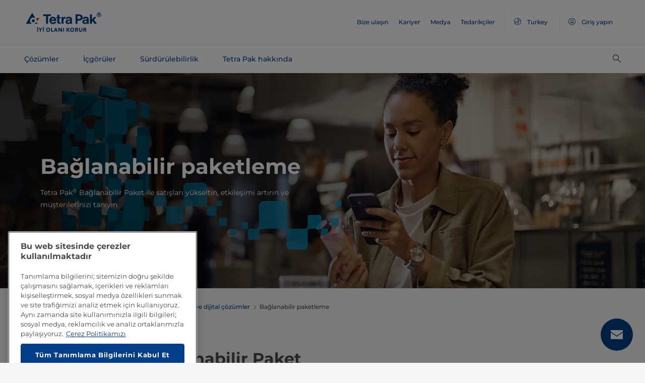

--- FILE ---
content_type: application/javascript;charset=utf-8
request_url: https://www.tetrapak.com/etc.clientlibs/tetrapak-core/clientlibs/clientlib-dependencies.min.badf1cc62ec890b9d49328fae068a5ad.js
body_size: 327958
content:
(window.webpackJsonp=window.webpackJsonp||[]).push([[1],[function(t,e,i){var r;
/*!
 * jQuery JavaScript Library v3.7.1
 * https://jquery.com/
 *
 * Copyright OpenJS Foundation and other contributors
 * Released under the MIT license
 * https://jquery.org/license
 *
 * Date: 2023-08-28T13:37Z
 */!function(e,i){"use strict";"object"==typeof t.exports?t.exports=e.document?i(e,!0):function(t){if(!t.document)throw new Error("jQuery requires a window with a document");return i(t)}:i(e)}("undefined"!=typeof window?window:this,(function(i,n){"use strict";var o=[],a=Object.getPrototypeOf,s=o.slice,l=o.flat?function(t){return o.flat.call(t)}:function(t){return o.concat.apply([],t)},c=o.push,u=o.indexOf,h={},d=h.toString,p=h.hasOwnProperty,f=p.toString,v=f.call(Object),g={},m=function(t){return"function"==typeof t&&"number"!=typeof t.nodeType&&"function"!=typeof t.item},y=function(t){return null!=t&&t===t.window},b=i.document,x={type:!0,src:!0,nonce:!0,noModule:!0};function w(t,e,i){var r,n,o=(i=i||b).createElement("script");if(o.text=t,e)for(r in x)(n=e[r]||e.getAttribute&&e.getAttribute(r))&&o.setAttribute(r,n);i.head.appendChild(o).parentNode.removeChild(o)}function S(t){return null==t?t+"":"object"==typeof t||"function"==typeof t?h[d.call(t)]||"object":typeof t}var C=/HTML$/i,T=function(t,e){return new T.fn.init(t,e)};function _(t){var e=!!t&&"length"in t&&t.length,i=S(t);return!m(t)&&!y(t)&&("array"===i||0===e||"number"==typeof e&&e>0&&e-1 in t)}function A(t,e){return t.nodeName&&t.nodeName.toLowerCase()===e.toLowerCase()}T.fn=T.prototype={jquery:"3.7.1",constructor:T,length:0,toArray:function(){return s.call(this)},get:function(t){return null==t?s.call(this):t<0?this[t+this.length]:this[t]},pushStack:function(t){var e=T.merge(this.constructor(),t);return e.prevObject=this,e},each:function(t){return T.each(this,t)},map:function(t){return this.pushStack(T.map(this,(function(e,i){return t.call(e,i,e)})))},slice:function(){return this.pushStack(s.apply(this,arguments))},first:function(){return this.eq(0)},last:function(){return this.eq(-1)},even:function(){return this.pushStack(T.grep(this,(function(t,e){return(e+1)%2})))},odd:function(){return this.pushStack(T.grep(this,(function(t,e){return e%2})))},eq:function(t){var e=this.length,i=+t+(t<0?e:0);return this.pushStack(i>=0&&i<e?[this[i]]:[])},end:function(){return this.prevObject||this.constructor()},push:c,sort:o.sort,splice:o.splice},T.extend=T.fn.extend=function(){var t,e,i,r,n,o,a=arguments[0]||{},s=1,l=arguments.length,c=!1;for("boolean"==typeof a&&(c=a,a=arguments[s]||{},s++),"object"==typeof a||m(a)||(a={}),s===l&&(a=this,s--);s<l;s++)if(null!=(t=arguments[s]))for(e in t)r=t[e],"__proto__"!==e&&a!==r&&(c&&r&&(T.isPlainObject(r)||(n=Array.isArray(r)))?(i=a[e],o=n&&!Array.isArray(i)?[]:n||T.isPlainObject(i)?i:{},n=!1,a[e]=T.extend(c,o,r)):void 0!==r&&(a[e]=r));return a},T.extend({expando:"jQuery"+("3.7.1"+Math.random()).replace(/\D/g,""),isReady:!0,error:function(t){throw new Error(t)},noop:function(){},isPlainObject:function(t){var e,i;return!(!t||"[object Object]"!==d.call(t))&&(!(e=a(t))||"function"==typeof(i=p.call(e,"constructor")&&e.constructor)&&f.call(i)===v)},isEmptyObject:function(t){var e;for(e in t)return!1;return!0},globalEval:function(t,e,i){w(t,{nonce:e&&e.nonce},i)},each:function(t,e){var i,r=0;if(_(t))for(i=t.length;r<i&&!1!==e.call(t[r],r,t[r]);r++);else for(r in t)if(!1===e.call(t[r],r,t[r]))break;return t},text:function(t){var e,i="",r=0,n=t.nodeType;if(!n)for(;e=t[r++];)i+=T.text(e);return 1===n||11===n?t.textContent:9===n?t.documentElement.textContent:3===n||4===n?t.nodeValue:i},makeArray:function(t,e){var i=e||[];return null!=t&&(_(Object(t))?T.merge(i,"string"==typeof t?[t]:t):c.call(i,t)),i},inArray:function(t,e,i){return null==e?-1:u.call(e,t,i)},isXMLDoc:function(t){var e=t&&t.namespaceURI,i=t&&(t.ownerDocument||t).documentElement;return!C.test(e||i&&i.nodeName||"HTML")},merge:function(t,e){for(var i=+e.length,r=0,n=t.length;r<i;r++)t[n++]=e[r];return t.length=n,t},grep:function(t,e,i){for(var r=[],n=0,o=t.length,a=!i;n<o;n++)!e(t[n],n)!==a&&r.push(t[n]);return r},map:function(t,e,i){var r,n,o=0,a=[];if(_(t))for(r=t.length;o<r;o++)null!=(n=e(t[o],o,i))&&a.push(n);else for(o in t)null!=(n=e(t[o],o,i))&&a.push(n);return l(a)},guid:1,support:g}),"function"==typeof Symbol&&(T.fn[Symbol.iterator]=o[Symbol.iterator]),T.each("Boolean Number String Function Array Date RegExp Object Error Symbol".split(" "),(function(t,e){h["[object "+e+"]"]=e.toLowerCase()}));var k=o.pop,E=o.sort,P=o.splice,V="[\\x20\\t\\r\\n\\f]",O=new RegExp("^"+V+"+|((?:^|[^\\\\])(?:\\\\.)*)"+V+"+$","g");T.contains=function(t,e){var i=e&&e.parentNode;return t===i||!(!i||1!==i.nodeType||!(t.contains?t.contains(i):t.compareDocumentPosition&&16&t.compareDocumentPosition(i)))};var M=/([\0-\x1f\x7f]|^-?\d)|^-$|[^\x80-\uFFFF\w-]/g;function L(t,e){return e?"\0"===t?"�":t.slice(0,-1)+"\\"+t.charCodeAt(t.length-1).toString(16)+" ":"\\"+t}T.escapeSelector=function(t){return(t+"").replace(M,L)};var j=b,D=c;!function(){var t,e,r,n,a,l,c,h,d,f,v=D,m=T.expando,y=0,b=0,x=tt(),w=tt(),S=tt(),C=tt(),_=function(t,e){return t===e&&(a=!0),0},M="checked|selected|async|autofocus|autoplay|controls|defer|disabled|hidden|ismap|loop|multiple|open|readonly|required|scoped",L="(?:\\\\[\\da-fA-F]{1,6}"+V+"?|\\\\[^\\r\\n\\f]|[\\w-]|[^\0-\\x7f])+",I="\\["+V+"*("+L+")(?:"+V+"*([*^$|!~]?=)"+V+"*(?:'((?:\\\\.|[^\\\\'])*)'|\"((?:\\\\.|[^\\\\\"])*)\"|("+L+"))|)"+V+"*\\]",R=":("+L+")(?:\\((('((?:\\\\.|[^\\\\'])*)'|\"((?:\\\\.|[^\\\\\"])*)\")|((?:\\\\.|[^\\\\()[\\]]|"+I+")*)|.*)\\)|)",N=new RegExp(V+"+","g"),F=new RegExp("^"+V+"*,"+V+"*"),B=new RegExp("^"+V+"*([>+~]|"+V+")"+V+"*"),H=new RegExp(V+"|>"),z=new RegExp(R),U=new RegExp("^"+L+"$"),W={ID:new RegExp("^#("+L+")"),CLASS:new RegExp("^\\.("+L+")"),TAG:new RegExp("^("+L+"|[*])"),ATTR:new RegExp("^"+I),PSEUDO:new RegExp("^"+R),CHILD:new RegExp("^:(only|first|last|nth|nth-last)-(child|of-type)(?:\\("+V+"*(even|odd|(([+-]|)(\\d*)n|)"+V+"*(?:([+-]|)"+V+"*(\\d+)|))"+V+"*\\)|)","i"),bool:new RegExp("^(?:"+M+")$","i"),needsContext:new RegExp("^"+V+"*[>+~]|:(even|odd|eq|gt|lt|nth|first|last)(?:\\("+V+"*((?:-\\d)?\\d*)"+V+"*\\)|)(?=[^-]|$)","i")},q=/^(?:input|select|textarea|button)$/i,G=/^h\d$/i,X=/^(?:#([\w-]+)|(\w+)|\.([\w-]+))$/,Y=/[+~]/,$=new RegExp("\\\\[\\da-fA-F]{1,6}"+V+"?|\\\\([^\\r\\n\\f])","g"),K=function(t,e){var i="0x"+t.slice(1)-65536;return e||(i<0?String.fromCharCode(i+65536):String.fromCharCode(i>>10|55296,1023&i|56320))},Z=function(){lt()},J=dt((function(t){return!0===t.disabled&&A(t,"fieldset")}),{dir:"parentNode",next:"legend"});try{v.apply(o=s.call(j.childNodes),j.childNodes),o[j.childNodes.length].nodeType}catch(t){v={apply:function(t,e){D.apply(t,s.call(e))},call:function(t){D.apply(t,s.call(arguments,1))}}}function Q(t,e,i,r){var n,o,a,s,c,u,p,f=e&&e.ownerDocument,y=e?e.nodeType:9;if(i=i||[],"string"!=typeof t||!t||1!==y&&9!==y&&11!==y)return i;if(!r&&(lt(e),e=e||l,h)){if(11!==y&&(c=X.exec(t)))if(n=c[1]){if(9===y){if(!(a=e.getElementById(n)))return i;if(a.id===n)return v.call(i,a),i}else if(f&&(a=f.getElementById(n))&&Q.contains(e,a)&&a.id===n)return v.call(i,a),i}else{if(c[2])return v.apply(i,e.getElementsByTagName(t)),i;if((n=c[3])&&e.getElementsByClassName)return v.apply(i,e.getElementsByClassName(n)),i}if(!(C[t+" "]||d&&d.test(t))){if(p=t,f=e,1===y&&(H.test(t)||B.test(t))){for((f=Y.test(t)&&st(e.parentNode)||e)==e&&g.scope||((s=e.getAttribute("id"))?s=T.escapeSelector(s):e.setAttribute("id",s=m)),o=(u=ut(t)).length;o--;)u[o]=(s?"#"+s:":scope")+" "+ht(u[o]);p=u.join(",")}try{return v.apply(i,f.querySelectorAll(p)),i}catch(e){C(t,!0)}finally{s===m&&e.removeAttribute("id")}}}return yt(t.replace(O,"$1"),e,i,r)}function tt(){var t=[];return function i(r,n){return t.push(r+" ")>e.cacheLength&&delete i[t.shift()],i[r+" "]=n}}function et(t){return t[m]=!0,t}function it(t){var e=l.createElement("fieldset");try{return!!t(e)}catch(t){return!1}finally{e.parentNode&&e.parentNode.removeChild(e),e=null}}function rt(t){return function(e){return A(e,"input")&&e.type===t}}function nt(t){return function(e){return(A(e,"input")||A(e,"button"))&&e.type===t}}function ot(t){return function(e){return"form"in e?e.parentNode&&!1===e.disabled?"label"in e?"label"in e.parentNode?e.parentNode.disabled===t:e.disabled===t:e.isDisabled===t||e.isDisabled!==!t&&J(e)===t:e.disabled===t:"label"in e&&e.disabled===t}}function at(t){return et((function(e){return e=+e,et((function(i,r){for(var n,o=t([],i.length,e),a=o.length;a--;)i[n=o[a]]&&(i[n]=!(r[n]=i[n]))}))}))}function st(t){return t&&void 0!==t.getElementsByTagName&&t}function lt(t){var i,r=t?t.ownerDocument||t:j;return r!=l&&9===r.nodeType&&r.documentElement?(c=(l=r).documentElement,h=!T.isXMLDoc(l),f=c.matches||c.webkitMatchesSelector||c.msMatchesSelector,c.msMatchesSelector&&j!=l&&(i=l.defaultView)&&i.top!==i&&i.addEventListener("unload",Z),g.getById=it((function(t){return c.appendChild(t).id=T.expando,!l.getElementsByName||!l.getElementsByName(T.expando).length})),g.disconnectedMatch=it((function(t){return f.call(t,"*")})),g.scope=it((function(){return l.querySelectorAll(":scope")})),g.cssHas=it((function(){try{return l.querySelector(":has(*,:jqfake)"),!1}catch(t){return!0}})),g.getById?(e.filter.ID=function(t){var e=t.replace($,K);return function(t){return t.getAttribute("id")===e}},e.find.ID=function(t,e){if(void 0!==e.getElementById&&h){var i=e.getElementById(t);return i?[i]:[]}}):(e.filter.ID=function(t){var e=t.replace($,K);return function(t){var i=void 0!==t.getAttributeNode&&t.getAttributeNode("id");return i&&i.value===e}},e.find.ID=function(t,e){if(void 0!==e.getElementById&&h){var i,r,n,o=e.getElementById(t);if(o){if((i=o.getAttributeNode("id"))&&i.value===t)return[o];for(n=e.getElementsByName(t),r=0;o=n[r++];)if((i=o.getAttributeNode("id"))&&i.value===t)return[o]}return[]}}),e.find.TAG=function(t,e){return void 0!==e.getElementsByTagName?e.getElementsByTagName(t):e.querySelectorAll(t)},e.find.CLASS=function(t,e){if(void 0!==e.getElementsByClassName&&h)return e.getElementsByClassName(t)},d=[],it((function(t){var e;c.appendChild(t).innerHTML="<a id='"+m+"' href='' disabled='disabled'></a><select id='"+m+"-\r\\' disabled='disabled'><option selected=''></option></select>",t.querySelectorAll("[selected]").length||d.push("\\["+V+"*(?:value|"+M+")"),t.querySelectorAll("[id~="+m+"-]").length||d.push("~="),t.querySelectorAll("a#"+m+"+*").length||d.push(".#.+[+~]"),t.querySelectorAll(":checked").length||d.push(":checked"),(e=l.createElement("input")).setAttribute("type","hidden"),t.appendChild(e).setAttribute("name","D"),c.appendChild(t).disabled=!0,2!==t.querySelectorAll(":disabled").length&&d.push(":enabled",":disabled"),(e=l.createElement("input")).setAttribute("name",""),t.appendChild(e),t.querySelectorAll("[name='']").length||d.push("\\["+V+"*name"+V+"*="+V+"*(?:''|\"\")")})),g.cssHas||d.push(":has"),d=d.length&&new RegExp(d.join("|")),_=function(t,e){if(t===e)return a=!0,0;var i=!t.compareDocumentPosition-!e.compareDocumentPosition;return i||(1&(i=(t.ownerDocument||t)==(e.ownerDocument||e)?t.compareDocumentPosition(e):1)||!g.sortDetached&&e.compareDocumentPosition(t)===i?t===l||t.ownerDocument==j&&Q.contains(j,t)?-1:e===l||e.ownerDocument==j&&Q.contains(j,e)?1:n?u.call(n,t)-u.call(n,e):0:4&i?-1:1)},l):l}for(t in Q.matches=function(t,e){return Q(t,null,null,e)},Q.matchesSelector=function(t,e){if(lt(t),h&&!C[e+" "]&&(!d||!d.test(e)))try{var i=f.call(t,e);if(i||g.disconnectedMatch||t.document&&11!==t.document.nodeType)return i}catch(t){C(e,!0)}return Q(e,l,null,[t]).length>0},Q.contains=function(t,e){return(t.ownerDocument||t)!=l&&lt(t),T.contains(t,e)},Q.attr=function(t,i){(t.ownerDocument||t)!=l&&lt(t);var r=e.attrHandle[i.toLowerCase()],n=r&&p.call(e.attrHandle,i.toLowerCase())?r(t,i,!h):void 0;return void 0!==n?n:t.getAttribute(i)},Q.error=function(t){throw new Error("Syntax error, unrecognized expression: "+t)},T.uniqueSort=function(t){var e,i=[],r=0,o=0;if(a=!g.sortStable,n=!g.sortStable&&s.call(t,0),E.call(t,_),a){for(;e=t[o++];)e===t[o]&&(r=i.push(o));for(;r--;)P.call(t,i[r],1)}return n=null,t},T.fn.uniqueSort=function(){return this.pushStack(T.uniqueSort(s.apply(this)))},(e=T.expr={cacheLength:50,createPseudo:et,match:W,attrHandle:{},find:{},relative:{">":{dir:"parentNode",first:!0}," ":{dir:"parentNode"},"+":{dir:"previousSibling",first:!0},"~":{dir:"previousSibling"}},preFilter:{ATTR:function(t){return t[1]=t[1].replace($,K),t[3]=(t[3]||t[4]||t[5]||"").replace($,K),"~="===t[2]&&(t[3]=" "+t[3]+" "),t.slice(0,4)},CHILD:function(t){return t[1]=t[1].toLowerCase(),"nth"===t[1].slice(0,3)?(t[3]||Q.error(t[0]),t[4]=+(t[4]?t[5]+(t[6]||1):2*("even"===t[3]||"odd"===t[3])),t[5]=+(t[7]+t[8]||"odd"===t[3])):t[3]&&Q.error(t[0]),t},PSEUDO:function(t){var e,i=!t[6]&&t[2];return W.CHILD.test(t[0])?null:(t[3]?t[2]=t[4]||t[5]||"":i&&z.test(i)&&(e=ut(i,!0))&&(e=i.indexOf(")",i.length-e)-i.length)&&(t[0]=t[0].slice(0,e),t[2]=i.slice(0,e)),t.slice(0,3))}},filter:{TAG:function(t){var e=t.replace($,K).toLowerCase();return"*"===t?function(){return!0}:function(t){return A(t,e)}},CLASS:function(t){var e=x[t+" "];return e||(e=new RegExp("(^|"+V+")"+t+"("+V+"|$)"))&&x(t,(function(t){return e.test("string"==typeof t.className&&t.className||void 0!==t.getAttribute&&t.getAttribute("class")||"")}))},ATTR:function(t,e,i){return function(r){var n=Q.attr(r,t);return null==n?"!="===e:!e||(n+="","="===e?n===i:"!="===e?n!==i:"^="===e?i&&0===n.indexOf(i):"*="===e?i&&n.indexOf(i)>-1:"$="===e?i&&n.slice(-i.length)===i:"~="===e?(" "+n.replace(N," ")+" ").indexOf(i)>-1:"|="===e&&(n===i||n.slice(0,i.length+1)===i+"-"))}},CHILD:function(t,e,i,r,n){var o="nth"!==t.slice(0,3),a="last"!==t.slice(-4),s="of-type"===e;return 1===r&&0===n?function(t){return!!t.parentNode}:function(e,i,l){var c,u,h,d,p,f=o!==a?"nextSibling":"previousSibling",v=e.parentNode,g=s&&e.nodeName.toLowerCase(),b=!l&&!s,x=!1;if(v){if(o){for(;f;){for(h=e;h=h[f];)if(s?A(h,g):1===h.nodeType)return!1;p=f="only"===t&&!p&&"nextSibling"}return!0}if(p=[a?v.firstChild:v.lastChild],a&&b){for(x=(d=(c=(u=v[m]||(v[m]={}))[t]||[])[0]===y&&c[1])&&c[2],h=d&&v.childNodes[d];h=++d&&h&&h[f]||(x=d=0)||p.pop();)if(1===h.nodeType&&++x&&h===e){u[t]=[y,d,x];break}}else if(b&&(x=d=(c=(u=e[m]||(e[m]={}))[t]||[])[0]===y&&c[1]),!1===x)for(;(h=++d&&h&&h[f]||(x=d=0)||p.pop())&&(!(s?A(h,g):1===h.nodeType)||!++x||(b&&((u=h[m]||(h[m]={}))[t]=[y,x]),h!==e)););return(x-=n)===r||x%r==0&&x/r>=0}}},PSEUDO:function(t,i){var r,n=e.pseudos[t]||e.setFilters[t.toLowerCase()]||Q.error("unsupported pseudo: "+t);return n[m]?n(i):n.length>1?(r=[t,t,"",i],e.setFilters.hasOwnProperty(t.toLowerCase())?et((function(t,e){for(var r,o=n(t,i),a=o.length;a--;)t[r=u.call(t,o[a])]=!(e[r]=o[a])})):function(t){return n(t,0,r)}):n}},pseudos:{not:et((function(t){var e=[],i=[],r=mt(t.replace(O,"$1"));return r[m]?et((function(t,e,i,n){for(var o,a=r(t,null,n,[]),s=t.length;s--;)(o=a[s])&&(t[s]=!(e[s]=o))})):function(t,n,o){return e[0]=t,r(e,null,o,i),e[0]=null,!i.pop()}})),has:et((function(t){return function(e){return Q(t,e).length>0}})),contains:et((function(t){return t=t.replace($,K),function(e){return(e.textContent||T.text(e)).indexOf(t)>-1}})),lang:et((function(t){return U.test(t||"")||Q.error("unsupported lang: "+t),t=t.replace($,K).toLowerCase(),function(e){var i;do{if(i=h?e.lang:e.getAttribute("xml:lang")||e.getAttribute("lang"))return(i=i.toLowerCase())===t||0===i.indexOf(t+"-")}while((e=e.parentNode)&&1===e.nodeType);return!1}})),target:function(t){var e=i.location&&i.location.hash;return e&&e.slice(1)===t.id},root:function(t){return t===c},focus:function(t){return t===function(){try{return l.activeElement}catch(t){}}()&&l.hasFocus()&&!!(t.type||t.href||~t.tabIndex)},enabled:ot(!1),disabled:ot(!0),checked:function(t){return A(t,"input")&&!!t.checked||A(t,"option")&&!!t.selected},selected:function(t){return t.parentNode&&t.parentNode.selectedIndex,!0===t.selected},empty:function(t){for(t=t.firstChild;t;t=t.nextSibling)if(t.nodeType<6)return!1;return!0},parent:function(t){return!e.pseudos.empty(t)},header:function(t){return G.test(t.nodeName)},input:function(t){return q.test(t.nodeName)},button:function(t){return A(t,"input")&&"button"===t.type||A(t,"button")},text:function(t){var e;return A(t,"input")&&"text"===t.type&&(null==(e=t.getAttribute("type"))||"text"===e.toLowerCase())},first:at((function(){return[0]})),last:at((function(t,e){return[e-1]})),eq:at((function(t,e,i){return[i<0?i+e:i]})),even:at((function(t,e){for(var i=0;i<e;i+=2)t.push(i);return t})),odd:at((function(t,e){for(var i=1;i<e;i+=2)t.push(i);return t})),lt:at((function(t,e,i){var r;for(r=i<0?i+e:i>e?e:i;--r>=0;)t.push(r);return t})),gt:at((function(t,e,i){for(var r=i<0?i+e:i;++r<e;)t.push(r);return t}))}}).pseudos.nth=e.pseudos.eq,{radio:!0,checkbox:!0,file:!0,password:!0,image:!0})e.pseudos[t]=rt(t);for(t in{submit:!0,reset:!0})e.pseudos[t]=nt(t);function ct(){}function ut(t,i){var r,n,o,a,s,l,c,u=w[t+" "];if(u)return i?0:u.slice(0);for(s=t,l=[],c=e.preFilter;s;){for(a in r&&!(n=F.exec(s))||(n&&(s=s.slice(n[0].length)||s),l.push(o=[])),r=!1,(n=B.exec(s))&&(r=n.shift(),o.push({value:r,type:n[0].replace(O," ")}),s=s.slice(r.length)),e.filter)!(n=W[a].exec(s))||c[a]&&!(n=c[a](n))||(r=n.shift(),o.push({value:r,type:a,matches:n}),s=s.slice(r.length));if(!r)break}return i?s.length:s?Q.error(t):w(t,l).slice(0)}function ht(t){for(var e=0,i=t.length,r="";e<i;e++)r+=t[e].value;return r}function dt(t,e,i){var r=e.dir,n=e.next,o=n||r,a=i&&"parentNode"===o,s=b++;return e.first?function(e,i,n){for(;e=e[r];)if(1===e.nodeType||a)return t(e,i,n);return!1}:function(e,i,l){var c,u,h=[y,s];if(l){for(;e=e[r];)if((1===e.nodeType||a)&&t(e,i,l))return!0}else for(;e=e[r];)if(1===e.nodeType||a)if(u=e[m]||(e[m]={}),n&&A(e,n))e=e[r]||e;else{if((c=u[o])&&c[0]===y&&c[1]===s)return h[2]=c[2];if(u[o]=h,h[2]=t(e,i,l))return!0}return!1}}function pt(t){return t.length>1?function(e,i,r){for(var n=t.length;n--;)if(!t[n](e,i,r))return!1;return!0}:t[0]}function ft(t,e,i,r,n){for(var o,a=[],s=0,l=t.length,c=null!=e;s<l;s++)(o=t[s])&&(i&&!i(o,r,n)||(a.push(o),c&&e.push(s)));return a}function vt(t,e,i,r,n,o){return r&&!r[m]&&(r=vt(r)),n&&!n[m]&&(n=vt(n,o)),et((function(o,a,s,l){var c,h,d,p,f=[],g=[],m=a.length,y=o||function(t,e,i){for(var r=0,n=e.length;r<n;r++)Q(t,e[r],i);return i}(e||"*",s.nodeType?[s]:s,[]),b=!t||!o&&e?y:ft(y,f,t,s,l);if(i?i(b,p=n||(o?t:m||r)?[]:a,s,l):p=b,r)for(c=ft(p,g),r(c,[],s,l),h=c.length;h--;)(d=c[h])&&(p[g[h]]=!(b[g[h]]=d));if(o){if(n||t){if(n){for(c=[],h=p.length;h--;)(d=p[h])&&c.push(b[h]=d);n(null,p=[],c,l)}for(h=p.length;h--;)(d=p[h])&&(c=n?u.call(o,d):f[h])>-1&&(o[c]=!(a[c]=d))}}else p=ft(p===a?p.splice(m,p.length):p),n?n(null,a,p,l):v.apply(a,p)}))}function gt(t){for(var i,n,o,a=t.length,s=e.relative[t[0].type],l=s||e.relative[" "],c=s?1:0,h=dt((function(t){return t===i}),l,!0),d=dt((function(t){return u.call(i,t)>-1}),l,!0),p=[function(t,e,n){var o=!s&&(n||e!=r)||((i=e).nodeType?h(t,e,n):d(t,e,n));return i=null,o}];c<a;c++)if(n=e.relative[t[c].type])p=[dt(pt(p),n)];else{if((n=e.filter[t[c].type].apply(null,t[c].matches))[m]){for(o=++c;o<a&&!e.relative[t[o].type];o++);return vt(c>1&&pt(p),c>1&&ht(t.slice(0,c-1).concat({value:" "===t[c-2].type?"*":""})).replace(O,"$1"),n,c<o&&gt(t.slice(c,o)),o<a&&gt(t=t.slice(o)),o<a&&ht(t))}p.push(n)}return pt(p)}function mt(t,i){var n,o=[],a=[],s=S[t+" "];if(!s){for(i||(i=ut(t)),n=i.length;n--;)(s=gt(i[n]))[m]?o.push(s):a.push(s);(s=S(t,function(t,i){var n=i.length>0,o=t.length>0,a=function(a,s,c,u,d){var p,f,g,m=0,b="0",x=a&&[],w=[],S=r,C=a||o&&e.find.TAG("*",d),_=y+=null==S?1:Math.random()||.1,A=C.length;for(d&&(r=s==l||s||d);b!==A&&null!=(p=C[b]);b++){if(o&&p){for(f=0,s||p.ownerDocument==l||(lt(p),c=!h);g=t[f++];)if(g(p,s||l,c)){v.call(u,p);break}d&&(y=_)}n&&((p=!g&&p)&&m--,a&&x.push(p))}if(m+=b,n&&b!==m){for(f=0;g=i[f++];)g(x,w,s,c);if(a){if(m>0)for(;b--;)x[b]||w[b]||(w[b]=k.call(u));w=ft(w)}v.apply(u,w),d&&!a&&w.length>0&&m+i.length>1&&T.uniqueSort(u)}return d&&(y=_,r=S),x};return n?et(a):a}(a,o))).selector=t}return s}function yt(t,i,r,n){var o,a,s,l,c,u="function"==typeof t&&t,d=!n&&ut(t=u.selector||t);if(r=r||[],1===d.length){if((a=d[0]=d[0].slice(0)).length>2&&"ID"===(s=a[0]).type&&9===i.nodeType&&h&&e.relative[a[1].type]){if(!(i=(e.find.ID(s.matches[0].replace($,K),i)||[])[0]))return r;u&&(i=i.parentNode),t=t.slice(a.shift().value.length)}for(o=W.needsContext.test(t)?0:a.length;o--&&(s=a[o],!e.relative[l=s.type]);)if((c=e.find[l])&&(n=c(s.matches[0].replace($,K),Y.test(a[0].type)&&st(i.parentNode)||i))){if(a.splice(o,1),!(t=n.length&&ht(a)))return v.apply(r,n),r;break}}return(u||mt(t,d))(n,i,!h,r,!i||Y.test(t)&&st(i.parentNode)||i),r}ct.prototype=e.filters=e.pseudos,e.setFilters=new ct,g.sortStable=m.split("").sort(_).join("")===m,lt(),g.sortDetached=it((function(t){return 1&t.compareDocumentPosition(l.createElement("fieldset"))})),T.find=Q,T.expr[":"]=T.expr.pseudos,T.unique=T.uniqueSort,Q.compile=mt,Q.select=yt,Q.setDocument=lt,Q.tokenize=ut,Q.escape=T.escapeSelector,Q.getText=T.text,Q.isXML=T.isXMLDoc,Q.selectors=T.expr,Q.support=T.support,Q.uniqueSort=T.uniqueSort}();var I=function(t,e,i){for(var r=[],n=void 0!==i;(t=t[e])&&9!==t.nodeType;)if(1===t.nodeType){if(n&&T(t).is(i))break;r.push(t)}return r},R=function(t,e){for(var i=[];t;t=t.nextSibling)1===t.nodeType&&t!==e&&i.push(t);return i},N=T.expr.match.needsContext,F=/^<([a-z][^\/\0>:\x20\t\r\n\f]*)[\x20\t\r\n\f]*\/?>(?:<\/\1>|)$/i;function B(t,e,i){return m(e)?T.grep(t,(function(t,r){return!!e.call(t,r,t)!==i})):e.nodeType?T.grep(t,(function(t){return t===e!==i})):"string"!=typeof e?T.grep(t,(function(t){return u.call(e,t)>-1!==i})):T.filter(e,t,i)}T.filter=function(t,e,i){var r=e[0];return i&&(t=":not("+t+")"),1===e.length&&1===r.nodeType?T.find.matchesSelector(r,t)?[r]:[]:T.find.matches(t,T.grep(e,(function(t){return 1===t.nodeType})))},T.fn.extend({find:function(t){var e,i,r=this.length,n=this;if("string"!=typeof t)return this.pushStack(T(t).filter((function(){for(e=0;e<r;e++)if(T.contains(n[e],this))return!0})));for(i=this.pushStack([]),e=0;e<r;e++)T.find(t,n[e],i);return r>1?T.uniqueSort(i):i},filter:function(t){return this.pushStack(B(this,t||[],!1))},not:function(t){return this.pushStack(B(this,t||[],!0))},is:function(t){return!!B(this,"string"==typeof t&&N.test(t)?T(t):t||[],!1).length}});var H,z=/^(?:\s*(<[\w\W]+>)[^>]*|#([\w-]+))$/;(T.fn.init=function(t,e,i){var r,n;if(!t)return this;if(i=i||H,"string"==typeof t){if(!(r="<"===t[0]&&">"===t[t.length-1]&&t.length>=3?[null,t,null]:z.exec(t))||!r[1]&&e)return!e||e.jquery?(e||i).find(t):this.constructor(e).find(t);if(r[1]){if(e=e instanceof T?e[0]:e,T.merge(this,T.parseHTML(r[1],e&&e.nodeType?e.ownerDocument||e:b,!0)),F.test(r[1])&&T.isPlainObject(e))for(r in e)m(this[r])?this[r](e[r]):this.attr(r,e[r]);return this}return(n=b.getElementById(r[2]))&&(this[0]=n,this.length=1),this}return t.nodeType?(this[0]=t,this.length=1,this):m(t)?void 0!==i.ready?i.ready(t):t(T):T.makeArray(t,this)}).prototype=T.fn,H=T(b);var U=/^(?:parents|prev(?:Until|All))/,W={children:!0,contents:!0,next:!0,prev:!0};function q(t,e){for(;(t=t[e])&&1!==t.nodeType;);return t}T.fn.extend({has:function(t){var e=T(t,this),i=e.length;return this.filter((function(){for(var t=0;t<i;t++)if(T.contains(this,e[t]))return!0}))},closest:function(t,e){var i,r=0,n=this.length,o=[],a="string"!=typeof t&&T(t);if(!N.test(t))for(;r<n;r++)for(i=this[r];i&&i!==e;i=i.parentNode)if(i.nodeType<11&&(a?a.index(i)>-1:1===i.nodeType&&T.find.matchesSelector(i,t))){o.push(i);break}return this.pushStack(o.length>1?T.uniqueSort(o):o)},index:function(t){return t?"string"==typeof t?u.call(T(t),this[0]):u.call(this,t.jquery?t[0]:t):this[0]&&this[0].parentNode?this.first().prevAll().length:-1},add:function(t,e){return this.pushStack(T.uniqueSort(T.merge(this.get(),T(t,e))))},addBack:function(t){return this.add(null==t?this.prevObject:this.prevObject.filter(t))}}),T.each({parent:function(t){var e=t.parentNode;return e&&11!==e.nodeType?e:null},parents:function(t){return I(t,"parentNode")},parentsUntil:function(t,e,i){return I(t,"parentNode",i)},next:function(t){return q(t,"nextSibling")},prev:function(t){return q(t,"previousSibling")},nextAll:function(t){return I(t,"nextSibling")},prevAll:function(t){return I(t,"previousSibling")},nextUntil:function(t,e,i){return I(t,"nextSibling",i)},prevUntil:function(t,e,i){return I(t,"previousSibling",i)},siblings:function(t){return R((t.parentNode||{}).firstChild,t)},children:function(t){return R(t.firstChild)},contents:function(t){return null!=t.contentDocument&&a(t.contentDocument)?t.contentDocument:(A(t,"template")&&(t=t.content||t),T.merge([],t.childNodes))}},(function(t,e){T.fn[t]=function(i,r){var n=T.map(this,e,i);return"Until"!==t.slice(-5)&&(r=i),r&&"string"==typeof r&&(n=T.filter(r,n)),this.length>1&&(W[t]||T.uniqueSort(n),U.test(t)&&n.reverse()),this.pushStack(n)}}));var G=/[^\x20\t\r\n\f]+/g;function X(t){return t}function Y(t){throw t}function $(t,e,i,r){var n;try{t&&m(n=t.promise)?n.call(t).done(e).fail(i):t&&m(n=t.then)?n.call(t,e,i):e.apply(void 0,[t].slice(r))}catch(t){i.apply(void 0,[t])}}T.Callbacks=function(t){t="string"==typeof t?function(t){var e={};return T.each(t.match(G)||[],(function(t,i){e[i]=!0})),e}(t):T.extend({},t);var e,i,r,n,o=[],a=[],s=-1,l=function(){for(n=n||t.once,r=e=!0;a.length;s=-1)for(i=a.shift();++s<o.length;)!1===o[s].apply(i[0],i[1])&&t.stopOnFalse&&(s=o.length,i=!1);t.memory||(i=!1),e=!1,n&&(o=i?[]:"")},c={add:function(){return o&&(i&&!e&&(s=o.length-1,a.push(i)),function e(i){T.each(i,(function(i,r){m(r)?t.unique&&c.has(r)||o.push(r):r&&r.length&&"string"!==S(r)&&e(r)}))}(arguments),i&&!e&&l()),this},remove:function(){return T.each(arguments,(function(t,e){for(var i;(i=T.inArray(e,o,i))>-1;)o.splice(i,1),i<=s&&s--})),this},has:function(t){return t?T.inArray(t,o)>-1:o.length>0},empty:function(){return o&&(o=[]),this},disable:function(){return n=a=[],o=i="",this},disabled:function(){return!o},lock:function(){return n=a=[],i||e||(o=i=""),this},locked:function(){return!!n},fireWith:function(t,i){return n||(i=[t,(i=i||[]).slice?i.slice():i],a.push(i),e||l()),this},fire:function(){return c.fireWith(this,arguments),this},fired:function(){return!!r}};return c},T.extend({Deferred:function(t){var e=[["notify","progress",T.Callbacks("memory"),T.Callbacks("memory"),2],["resolve","done",T.Callbacks("once memory"),T.Callbacks("once memory"),0,"resolved"],["reject","fail",T.Callbacks("once memory"),T.Callbacks("once memory"),1,"rejected"]],r="pending",n={state:function(){return r},always:function(){return o.done(arguments).fail(arguments),this},catch:function(t){return n.then(null,t)},pipe:function(){var t=arguments;return T.Deferred((function(i){T.each(e,(function(e,r){var n=m(t[r[4]])&&t[r[4]];o[r[1]]((function(){var t=n&&n.apply(this,arguments);t&&m(t.promise)?t.promise().progress(i.notify).done(i.resolve).fail(i.reject):i[r[0]+"With"](this,n?[t]:arguments)}))})),t=null})).promise()},then:function(t,r,n){var o=0;function a(t,e,r,n){return function(){var s=this,l=arguments,c=function(){var i,c;if(!(t<o)){if((i=r.apply(s,l))===e.promise())throw new TypeError("Thenable self-resolution");c=i&&("object"==typeof i||"function"==typeof i)&&i.then,m(c)?n?c.call(i,a(o,e,X,n),a(o,e,Y,n)):(o++,c.call(i,a(o,e,X,n),a(o,e,Y,n),a(o,e,X,e.notifyWith))):(r!==X&&(s=void 0,l=[i]),(n||e.resolveWith)(s,l))}},u=n?c:function(){try{c()}catch(i){T.Deferred.exceptionHook&&T.Deferred.exceptionHook(i,u.error),t+1>=o&&(r!==Y&&(s=void 0,l=[i]),e.rejectWith(s,l))}};t?u():(T.Deferred.getErrorHook?u.error=T.Deferred.getErrorHook():T.Deferred.getStackHook&&(u.error=T.Deferred.getStackHook()),i.setTimeout(u))}}return T.Deferred((function(i){e[0][3].add(a(0,i,m(n)?n:X,i.notifyWith)),e[1][3].add(a(0,i,m(t)?t:X)),e[2][3].add(a(0,i,m(r)?r:Y))})).promise()},promise:function(t){return null!=t?T.extend(t,n):n}},o={};return T.each(e,(function(t,i){var a=i[2],s=i[5];n[i[1]]=a.add,s&&a.add((function(){r=s}),e[3-t][2].disable,e[3-t][3].disable,e[0][2].lock,e[0][3].lock),a.add(i[3].fire),o[i[0]]=function(){return o[i[0]+"With"](this===o?void 0:this,arguments),this},o[i[0]+"With"]=a.fireWith})),n.promise(o),t&&t.call(o,o),o},when:function(t){var e=arguments.length,i=e,r=Array(i),n=s.call(arguments),o=T.Deferred(),a=function(t){return function(i){r[t]=this,n[t]=arguments.length>1?s.call(arguments):i,--e||o.resolveWith(r,n)}};if(e<=1&&($(t,o.done(a(i)).resolve,o.reject,!e),"pending"===o.state()||m(n[i]&&n[i].then)))return o.then();for(;i--;)$(n[i],a(i),o.reject);return o.promise()}});var K=/^(Eval|Internal|Range|Reference|Syntax|Type|URI)Error$/;T.Deferred.exceptionHook=function(t,e){i.console&&i.console.warn&&t&&K.test(t.name)&&i.console.warn("jQuery.Deferred exception: "+t.message,t.stack,e)},T.readyException=function(t){i.setTimeout((function(){throw t}))};var Z=T.Deferred();function J(){b.removeEventListener("DOMContentLoaded",J),i.removeEventListener("load",J),T.ready()}T.fn.ready=function(t){return Z.then(t).catch((function(t){T.readyException(t)})),this},T.extend({isReady:!1,readyWait:1,ready:function(t){(!0===t?--T.readyWait:T.isReady)||(T.isReady=!0,!0!==t&&--T.readyWait>0||Z.resolveWith(b,[T]))}}),T.ready.then=Z.then,"complete"===b.readyState||"loading"!==b.readyState&&!b.documentElement.doScroll?i.setTimeout(T.ready):(b.addEventListener("DOMContentLoaded",J),i.addEventListener("load",J));var Q=function(t,e,i,r,n,o,a){var s=0,l=t.length,c=null==i;if("object"===S(i))for(s in n=!0,i)Q(t,e,s,i[s],!0,o,a);else if(void 0!==r&&(n=!0,m(r)||(a=!0),c&&(a?(e.call(t,r),e=null):(c=e,e=function(t,e,i){return c.call(T(t),i)})),e))for(;s<l;s++)e(t[s],i,a?r:r.call(t[s],s,e(t[s],i)));return n?t:c?e.call(t):l?e(t[0],i):o},tt=/^-ms-/,et=/-([a-z])/g;function it(t,e){return e.toUpperCase()}function rt(t){return t.replace(tt,"ms-").replace(et,it)}var nt=function(t){return 1===t.nodeType||9===t.nodeType||!+t.nodeType};function ot(){this.expando=T.expando+ot.uid++}ot.uid=1,ot.prototype={cache:function(t){var e=t[this.expando];return e||(e={},nt(t)&&(t.nodeType?t[this.expando]=e:Object.defineProperty(t,this.expando,{value:e,configurable:!0}))),e},set:function(t,e,i){var r,n=this.cache(t);if("string"==typeof e)n[rt(e)]=i;else for(r in e)n[rt(r)]=e[r];return n},get:function(t,e){return void 0===e?this.cache(t):t[this.expando]&&t[this.expando][rt(e)]},access:function(t,e,i){return void 0===e||e&&"string"==typeof e&&void 0===i?this.get(t,e):(this.set(t,e,i),void 0!==i?i:e)},remove:function(t,e){var i,r=t[this.expando];if(void 0!==r){if(void 0!==e){i=(e=Array.isArray(e)?e.map(rt):(e=rt(e))in r?[e]:e.match(G)||[]).length;for(;i--;)delete r[e[i]]}(void 0===e||T.isEmptyObject(r))&&(t.nodeType?t[this.expando]=void 0:delete t[this.expando])}},hasData:function(t){var e=t[this.expando];return void 0!==e&&!T.isEmptyObject(e)}};var at=new ot,st=new ot,lt=/^(?:\{[\w\W]*\}|\[[\w\W]*\])$/,ct=/[A-Z]/g;function ut(t,e,i){var r;if(void 0===i&&1===t.nodeType)if(r="data-"+e.replace(ct,"-$&").toLowerCase(),"string"==typeof(i=t.getAttribute(r))){try{i=function(t){return"true"===t||"false"!==t&&("null"===t?null:t===+t+""?+t:lt.test(t)?JSON.parse(t):t)}(i)}catch(t){}st.set(t,e,i)}else i=void 0;return i}T.extend({hasData:function(t){return st.hasData(t)||at.hasData(t)},data:function(t,e,i){return st.access(t,e,i)},removeData:function(t,e){st.remove(t,e)},_data:function(t,e,i){return at.access(t,e,i)},_removeData:function(t,e){at.remove(t,e)}}),T.fn.extend({data:function(t,e){var i,r,n,o=this[0],a=o&&o.attributes;if(void 0===t){if(this.length&&(n=st.get(o),1===o.nodeType&&!at.get(o,"hasDataAttrs"))){for(i=a.length;i--;)a[i]&&0===(r=a[i].name).indexOf("data-")&&(r=rt(r.slice(5)),ut(o,r,n[r]));at.set(o,"hasDataAttrs",!0)}return n}return"object"==typeof t?this.each((function(){st.set(this,t)})):Q(this,(function(e){var i;if(o&&void 0===e)return void 0!==(i=st.get(o,t))||void 0!==(i=ut(o,t))?i:void 0;this.each((function(){st.set(this,t,e)}))}),null,e,arguments.length>1,null,!0)},removeData:function(t){return this.each((function(){st.remove(this,t)}))}}),T.extend({queue:function(t,e,i){var r;if(t)return e=(e||"fx")+"queue",r=at.get(t,e),i&&(!r||Array.isArray(i)?r=at.access(t,e,T.makeArray(i)):r.push(i)),r||[]},dequeue:function(t,e){e=e||"fx";var i=T.queue(t,e),r=i.length,n=i.shift(),o=T._queueHooks(t,e);"inprogress"===n&&(n=i.shift(),r--),n&&("fx"===e&&i.unshift("inprogress"),delete o.stop,n.call(t,(function(){T.dequeue(t,e)}),o)),!r&&o&&o.empty.fire()},_queueHooks:function(t,e){var i=e+"queueHooks";return at.get(t,i)||at.access(t,i,{empty:T.Callbacks("once memory").add((function(){at.remove(t,[e+"queue",i])}))})}}),T.fn.extend({queue:function(t,e){var i=2;return"string"!=typeof t&&(e=t,t="fx",i--),arguments.length<i?T.queue(this[0],t):void 0===e?this:this.each((function(){var i=T.queue(this,t,e);T._queueHooks(this,t),"fx"===t&&"inprogress"!==i[0]&&T.dequeue(this,t)}))},dequeue:function(t){return this.each((function(){T.dequeue(this,t)}))},clearQueue:function(t){return this.queue(t||"fx",[])},promise:function(t,e){var i,r=1,n=T.Deferred(),o=this,a=this.length,s=function(){--r||n.resolveWith(o,[o])};for("string"!=typeof t&&(e=t,t=void 0),t=t||"fx";a--;)(i=at.get(o[a],t+"queueHooks"))&&i.empty&&(r++,i.empty.add(s));return s(),n.promise(e)}});var ht=/[+-]?(?:\d*\.|)\d+(?:[eE][+-]?\d+|)/.source,dt=new RegExp("^(?:([+-])=|)("+ht+")([a-z%]*)$","i"),pt=["Top","Right","Bottom","Left"],ft=b.documentElement,vt=function(t){return T.contains(t.ownerDocument,t)},gt={composed:!0};ft.getRootNode&&(vt=function(t){return T.contains(t.ownerDocument,t)||t.getRootNode(gt)===t.ownerDocument});var mt=function(t,e){return"none"===(t=e||t).style.display||""===t.style.display&&vt(t)&&"none"===T.css(t,"display")};function yt(t,e,i,r){var n,o,a=20,s=r?function(){return r.cur()}:function(){return T.css(t,e,"")},l=s(),c=i&&i[3]||(T.cssNumber[e]?"":"px"),u=t.nodeType&&(T.cssNumber[e]||"px"!==c&&+l)&&dt.exec(T.css(t,e));if(u&&u[3]!==c){for(l/=2,c=c||u[3],u=+l||1;a--;)T.style(t,e,u+c),(1-o)*(1-(o=s()/l||.5))<=0&&(a=0),u/=o;u*=2,T.style(t,e,u+c),i=i||[]}return i&&(u=+u||+l||0,n=i[1]?u+(i[1]+1)*i[2]:+i[2],r&&(r.unit=c,r.start=u,r.end=n)),n}var bt={};function xt(t){var e,i=t.ownerDocument,r=t.nodeName,n=bt[r];return n||(e=i.body.appendChild(i.createElement(r)),n=T.css(e,"display"),e.parentNode.removeChild(e),"none"===n&&(n="block"),bt[r]=n,n)}function wt(t,e){for(var i,r,n=[],o=0,a=t.length;o<a;o++)(r=t[o]).style&&(i=r.style.display,e?("none"===i&&(n[o]=at.get(r,"display")||null,n[o]||(r.style.display="")),""===r.style.display&&mt(r)&&(n[o]=xt(r))):"none"!==i&&(n[o]="none",at.set(r,"display",i)));for(o=0;o<a;o++)null!=n[o]&&(t[o].style.display=n[o]);return t}T.fn.extend({show:function(){return wt(this,!0)},hide:function(){return wt(this)},toggle:function(t){return"boolean"==typeof t?t?this.show():this.hide():this.each((function(){mt(this)?T(this).show():T(this).hide()}))}});var St,Ct,Tt=/^(?:checkbox|radio)$/i,_t=/<([a-z][^\/\0>\x20\t\r\n\f]*)/i,At=/^$|^module$|\/(?:java|ecma)script/i;St=b.createDocumentFragment().appendChild(b.createElement("div")),(Ct=b.createElement("input")).setAttribute("type","radio"),Ct.setAttribute("checked","checked"),Ct.setAttribute("name","t"),St.appendChild(Ct),g.checkClone=St.cloneNode(!0).cloneNode(!0).lastChild.checked,St.innerHTML="<textarea>x</textarea>",g.noCloneChecked=!!St.cloneNode(!0).lastChild.defaultValue,St.innerHTML="<option></option>",g.option=!!St.lastChild;var kt={thead:[1,"<table>","</table>"],col:[2,"<table><colgroup>","</colgroup></table>"],tr:[2,"<table><tbody>","</tbody></table>"],td:[3,"<table><tbody><tr>","</tr></tbody></table>"],_default:[0,"",""]};function Et(t,e){var i;return i=void 0!==t.getElementsByTagName?t.getElementsByTagName(e||"*"):void 0!==t.querySelectorAll?t.querySelectorAll(e||"*"):[],void 0===e||e&&A(t,e)?T.merge([t],i):i}function Pt(t,e){for(var i=0,r=t.length;i<r;i++)at.set(t[i],"globalEval",!e||at.get(e[i],"globalEval"))}kt.tbody=kt.tfoot=kt.colgroup=kt.caption=kt.thead,kt.th=kt.td,g.option||(kt.optgroup=kt.option=[1,"<select multiple='multiple'>","</select>"]);var Vt=/<|&#?\w+;/;function Ot(t,e,i,r,n){for(var o,a,s,l,c,u,h=e.createDocumentFragment(),d=[],p=0,f=t.length;p<f;p++)if((o=t[p])||0===o)if("object"===S(o))T.merge(d,o.nodeType?[o]:o);else if(Vt.test(o)){for(a=a||h.appendChild(e.createElement("div")),s=(_t.exec(o)||["",""])[1].toLowerCase(),l=kt[s]||kt._default,a.innerHTML=l[1]+T.htmlPrefilter(o)+l[2],u=l[0];u--;)a=a.lastChild;T.merge(d,a.childNodes),(a=h.firstChild).textContent=""}else d.push(e.createTextNode(o));for(h.textContent="",p=0;o=d[p++];)if(r&&T.inArray(o,r)>-1)n&&n.push(o);else if(c=vt(o),a=Et(h.appendChild(o),"script"),c&&Pt(a),i)for(u=0;o=a[u++];)At.test(o.type||"")&&i.push(o);return h}var Mt=/^([^.]*)(?:\.(.+)|)/;function Lt(){return!0}function jt(){return!1}function Dt(t,e,i,r,n,o){var a,s;if("object"==typeof e){for(s in"string"!=typeof i&&(r=r||i,i=void 0),e)Dt(t,s,i,r,e[s],o);return t}if(null==r&&null==n?(n=i,r=i=void 0):null==n&&("string"==typeof i?(n=r,r=void 0):(n=r,r=i,i=void 0)),!1===n)n=jt;else if(!n)return t;return 1===o&&(a=n,(n=function(t){return T().off(t),a.apply(this,arguments)}).guid=a.guid||(a.guid=T.guid++)),t.each((function(){T.event.add(this,e,n,r,i)}))}function It(t,e,i){i?(at.set(t,e,!1),T.event.add(t,e,{namespace:!1,handler:function(t){var i,r=at.get(this,e);if(1&t.isTrigger&&this[e]){if(r)(T.event.special[e]||{}).delegateType&&t.stopPropagation();else if(r=s.call(arguments),at.set(this,e,r),this[e](),i=at.get(this,e),at.set(this,e,!1),r!==i)return t.stopImmediatePropagation(),t.preventDefault(),i}else r&&(at.set(this,e,T.event.trigger(r[0],r.slice(1),this)),t.stopPropagation(),t.isImmediatePropagationStopped=Lt)}})):void 0===at.get(t,e)&&T.event.add(t,e,Lt)}T.event={global:{},add:function(t,e,i,r,n){var o,a,s,l,c,u,h,d,p,f,v,g=at.get(t);if(nt(t))for(i.handler&&(i=(o=i).handler,n=o.selector),n&&T.find.matchesSelector(ft,n),i.guid||(i.guid=T.guid++),(l=g.events)||(l=g.events=Object.create(null)),(a=g.handle)||(a=g.handle=function(e){return void 0!==T&&T.event.triggered!==e.type?T.event.dispatch.apply(t,arguments):void 0}),c=(e=(e||"").match(G)||[""]).length;c--;)p=v=(s=Mt.exec(e[c])||[])[1],f=(s[2]||"").split(".").sort(),p&&(h=T.event.special[p]||{},p=(n?h.delegateType:h.bindType)||p,h=T.event.special[p]||{},u=T.extend({type:p,origType:v,data:r,handler:i,guid:i.guid,selector:n,needsContext:n&&T.expr.match.needsContext.test(n),namespace:f.join(".")},o),(d=l[p])||((d=l[p]=[]).delegateCount=0,h.setup&&!1!==h.setup.call(t,r,f,a)||t.addEventListener&&t.addEventListener(p,a)),h.add&&(h.add.call(t,u),u.handler.guid||(u.handler.guid=i.guid)),n?d.splice(d.delegateCount++,0,u):d.push(u),T.event.global[p]=!0)},remove:function(t,e,i,r,n){var o,a,s,l,c,u,h,d,p,f,v,g=at.hasData(t)&&at.get(t);if(g&&(l=g.events)){for(c=(e=(e||"").match(G)||[""]).length;c--;)if(p=v=(s=Mt.exec(e[c])||[])[1],f=(s[2]||"").split(".").sort(),p){for(h=T.event.special[p]||{},d=l[p=(r?h.delegateType:h.bindType)||p]||[],s=s[2]&&new RegExp("(^|\\.)"+f.join("\\.(?:.*\\.|)")+"(\\.|$)"),a=o=d.length;o--;)u=d[o],!n&&v!==u.origType||i&&i.guid!==u.guid||s&&!s.test(u.namespace)||r&&r!==u.selector&&("**"!==r||!u.selector)||(d.splice(o,1),u.selector&&d.delegateCount--,h.remove&&h.remove.call(t,u));a&&!d.length&&(h.teardown&&!1!==h.teardown.call(t,f,g.handle)||T.removeEvent(t,p,g.handle),delete l[p])}else for(p in l)T.event.remove(t,p+e[c],i,r,!0);T.isEmptyObject(l)&&at.remove(t,"handle events")}},dispatch:function(t){var e,i,r,n,o,a,s=new Array(arguments.length),l=T.event.fix(t),c=(at.get(this,"events")||Object.create(null))[l.type]||[],u=T.event.special[l.type]||{};for(s[0]=l,e=1;e<arguments.length;e++)s[e]=arguments[e];if(l.delegateTarget=this,!u.preDispatch||!1!==u.preDispatch.call(this,l)){for(a=T.event.handlers.call(this,l,c),e=0;(n=a[e++])&&!l.isPropagationStopped();)for(l.currentTarget=n.elem,i=0;(o=n.handlers[i++])&&!l.isImmediatePropagationStopped();)l.rnamespace&&!1!==o.namespace&&!l.rnamespace.test(o.namespace)||(l.handleObj=o,l.data=o.data,void 0!==(r=((T.event.special[o.origType]||{}).handle||o.handler).apply(n.elem,s))&&!1===(l.result=r)&&(l.preventDefault(),l.stopPropagation()));return u.postDispatch&&u.postDispatch.call(this,l),l.result}},handlers:function(t,e){var i,r,n,o,a,s=[],l=e.delegateCount,c=t.target;if(l&&c.nodeType&&!("click"===t.type&&t.button>=1))for(;c!==this;c=c.parentNode||this)if(1===c.nodeType&&("click"!==t.type||!0!==c.disabled)){for(o=[],a={},i=0;i<l;i++)void 0===a[n=(r=e[i]).selector+" "]&&(a[n]=r.needsContext?T(n,this).index(c)>-1:T.find(n,this,null,[c]).length),a[n]&&o.push(r);o.length&&s.push({elem:c,handlers:o})}return c=this,l<e.length&&s.push({elem:c,handlers:e.slice(l)}),s},addProp:function(t,e){Object.defineProperty(T.Event.prototype,t,{enumerable:!0,configurable:!0,get:m(e)?function(){if(this.originalEvent)return e(this.originalEvent)}:function(){if(this.originalEvent)return this.originalEvent[t]},set:function(e){Object.defineProperty(this,t,{enumerable:!0,configurable:!0,writable:!0,value:e})}})},fix:function(t){return t[T.expando]?t:new T.Event(t)},special:{load:{noBubble:!0},click:{setup:function(t){var e=this||t;return Tt.test(e.type)&&e.click&&A(e,"input")&&It(e,"click",!0),!1},trigger:function(t){var e=this||t;return Tt.test(e.type)&&e.click&&A(e,"input")&&It(e,"click"),!0},_default:function(t){var e=t.target;return Tt.test(e.type)&&e.click&&A(e,"input")&&at.get(e,"click")||A(e,"a")}},beforeunload:{postDispatch:function(t){void 0!==t.result&&t.originalEvent&&(t.originalEvent.returnValue=t.result)}}}},T.removeEvent=function(t,e,i){t.removeEventListener&&t.removeEventListener(e,i)},T.Event=function(t,e){if(!(this instanceof T.Event))return new T.Event(t,e);t&&t.type?(this.originalEvent=t,this.type=t.type,this.isDefaultPrevented=t.defaultPrevented||void 0===t.defaultPrevented&&!1===t.returnValue?Lt:jt,this.target=t.target&&3===t.target.nodeType?t.target.parentNode:t.target,this.currentTarget=t.currentTarget,this.relatedTarget=t.relatedTarget):this.type=t,e&&T.extend(this,e),this.timeStamp=t&&t.timeStamp||Date.now(),this[T.expando]=!0},T.Event.prototype={constructor:T.Event,isDefaultPrevented:jt,isPropagationStopped:jt,isImmediatePropagationStopped:jt,isSimulated:!1,preventDefault:function(){var t=this.originalEvent;this.isDefaultPrevented=Lt,t&&!this.isSimulated&&t.preventDefault()},stopPropagation:function(){var t=this.originalEvent;this.isPropagationStopped=Lt,t&&!this.isSimulated&&t.stopPropagation()},stopImmediatePropagation:function(){var t=this.originalEvent;this.isImmediatePropagationStopped=Lt,t&&!this.isSimulated&&t.stopImmediatePropagation(),this.stopPropagation()}},T.each({altKey:!0,bubbles:!0,cancelable:!0,changedTouches:!0,ctrlKey:!0,detail:!0,eventPhase:!0,metaKey:!0,pageX:!0,pageY:!0,shiftKey:!0,view:!0,char:!0,code:!0,charCode:!0,key:!0,keyCode:!0,button:!0,buttons:!0,clientX:!0,clientY:!0,offsetX:!0,offsetY:!0,pointerId:!0,pointerType:!0,screenX:!0,screenY:!0,targetTouches:!0,toElement:!0,touches:!0,which:!0},T.event.addProp),T.each({focus:"focusin",blur:"focusout"},(function(t,e){function i(t){if(b.documentMode){var i=at.get(this,"handle"),r=T.event.fix(t);r.type="focusin"===t.type?"focus":"blur",r.isSimulated=!0,i(t),r.target===r.currentTarget&&i(r)}else T.event.simulate(e,t.target,T.event.fix(t))}T.event.special[t]={setup:function(){var r;if(It(this,t,!0),!b.documentMode)return!1;(r=at.get(this,e))||this.addEventListener(e,i),at.set(this,e,(r||0)+1)},trigger:function(){return It(this,t),!0},teardown:function(){var t;if(!b.documentMode)return!1;(t=at.get(this,e)-1)?at.set(this,e,t):(this.removeEventListener(e,i),at.remove(this,e))},_default:function(e){return at.get(e.target,t)},delegateType:e},T.event.special[e]={setup:function(){var r=this.ownerDocument||this.document||this,n=b.documentMode?this:r,o=at.get(n,e);o||(b.documentMode?this.addEventListener(e,i):r.addEventListener(t,i,!0)),at.set(n,e,(o||0)+1)},teardown:function(){var r=this.ownerDocument||this.document||this,n=b.documentMode?this:r,o=at.get(n,e)-1;o?at.set(n,e,o):(b.documentMode?this.removeEventListener(e,i):r.removeEventListener(t,i,!0),at.remove(n,e))}}})),T.each({mouseenter:"mouseover",mouseleave:"mouseout",pointerenter:"pointerover",pointerleave:"pointerout"},(function(t,e){T.event.special[t]={delegateType:e,bindType:e,handle:function(t){var i,r=this,n=t.relatedTarget,o=t.handleObj;return n&&(n===r||T.contains(r,n))||(t.type=o.origType,i=o.handler.apply(this,arguments),t.type=e),i}}})),T.fn.extend({on:function(t,e,i,r){return Dt(this,t,e,i,r)},one:function(t,e,i,r){return Dt(this,t,e,i,r,1)},off:function(t,e,i){var r,n;if(t&&t.preventDefault&&t.handleObj)return r=t.handleObj,T(t.delegateTarget).off(r.namespace?r.origType+"."+r.namespace:r.origType,r.selector,r.handler),this;if("object"==typeof t){for(n in t)this.off(n,e,t[n]);return this}return!1!==e&&"function"!=typeof e||(i=e,e=void 0),!1===i&&(i=jt),this.each((function(){T.event.remove(this,t,i,e)}))}});var Rt=/<script|<style|<link/i,Nt=/checked\s*(?:[^=]|=\s*.checked.)/i,Ft=/^\s*<!\[CDATA\[|\]\]>\s*$/g;function Bt(t,e){return A(t,"table")&&A(11!==e.nodeType?e:e.firstChild,"tr")&&T(t).children("tbody")[0]||t}function Ht(t){return t.type=(null!==t.getAttribute("type"))+"/"+t.type,t}function zt(t){return"true/"===(t.type||"").slice(0,5)?t.type=t.type.slice(5):t.removeAttribute("type"),t}function Ut(t,e){var i,r,n,o,a,s;if(1===e.nodeType){if(at.hasData(t)&&(s=at.get(t).events))for(n in at.remove(e,"handle events"),s)for(i=0,r=s[n].length;i<r;i++)T.event.add(e,n,s[n][i]);st.hasData(t)&&(o=st.access(t),a=T.extend({},o),st.set(e,a))}}function Wt(t,e){var i=e.nodeName.toLowerCase();"input"===i&&Tt.test(t.type)?e.checked=t.checked:"input"!==i&&"textarea"!==i||(e.defaultValue=t.defaultValue)}function qt(t,e,i,r){e=l(e);var n,o,a,s,c,u,h=0,d=t.length,p=d-1,f=e[0],v=m(f);if(v||d>1&&"string"==typeof f&&!g.checkClone&&Nt.test(f))return t.each((function(n){var o=t.eq(n);v&&(e[0]=f.call(this,n,o.html())),qt(o,e,i,r)}));if(d&&(o=(n=Ot(e,t[0].ownerDocument,!1,t,r)).firstChild,1===n.childNodes.length&&(n=o),o||r)){for(s=(a=T.map(Et(n,"script"),Ht)).length;h<d;h++)c=n,h!==p&&(c=T.clone(c,!0,!0),s&&T.merge(a,Et(c,"script"))),i.call(t[h],c,h);if(s)for(u=a[a.length-1].ownerDocument,T.map(a,zt),h=0;h<s;h++)c=a[h],At.test(c.type||"")&&!at.access(c,"globalEval")&&T.contains(u,c)&&(c.src&&"module"!==(c.type||"").toLowerCase()?T._evalUrl&&!c.noModule&&T._evalUrl(c.src,{nonce:c.nonce||c.getAttribute("nonce")},u):w(c.textContent.replace(Ft,""),c,u))}return t}function Gt(t,e,i){for(var r,n=e?T.filter(e,t):t,o=0;null!=(r=n[o]);o++)i||1!==r.nodeType||T.cleanData(Et(r)),r.parentNode&&(i&&vt(r)&&Pt(Et(r,"script")),r.parentNode.removeChild(r));return t}T.extend({htmlPrefilter:function(t){return t},clone:function(t,e,i){var r,n,o,a,s=t.cloneNode(!0),l=vt(t);if(!(g.noCloneChecked||1!==t.nodeType&&11!==t.nodeType||T.isXMLDoc(t)))for(a=Et(s),r=0,n=(o=Et(t)).length;r<n;r++)Wt(o[r],a[r]);if(e)if(i)for(o=o||Et(t),a=a||Et(s),r=0,n=o.length;r<n;r++)Ut(o[r],a[r]);else Ut(t,s);return(a=Et(s,"script")).length>0&&Pt(a,!l&&Et(t,"script")),s},cleanData:function(t){for(var e,i,r,n=T.event.special,o=0;void 0!==(i=t[o]);o++)if(nt(i)){if(e=i[at.expando]){if(e.events)for(r in e.events)n[r]?T.event.remove(i,r):T.removeEvent(i,r,e.handle);i[at.expando]=void 0}i[st.expando]&&(i[st.expando]=void 0)}}}),T.fn.extend({detach:function(t){return Gt(this,t,!0)},remove:function(t){return Gt(this,t)},text:function(t){return Q(this,(function(t){return void 0===t?T.text(this):this.empty().each((function(){1!==this.nodeType&&11!==this.nodeType&&9!==this.nodeType||(this.textContent=t)}))}),null,t,arguments.length)},append:function(){return qt(this,arguments,(function(t){1!==this.nodeType&&11!==this.nodeType&&9!==this.nodeType||Bt(this,t).appendChild(t)}))},prepend:function(){return qt(this,arguments,(function(t){if(1===this.nodeType||11===this.nodeType||9===this.nodeType){var e=Bt(this,t);e.insertBefore(t,e.firstChild)}}))},before:function(){return qt(this,arguments,(function(t){this.parentNode&&this.parentNode.insertBefore(t,this)}))},after:function(){return qt(this,arguments,(function(t){this.parentNode&&this.parentNode.insertBefore(t,this.nextSibling)}))},empty:function(){for(var t,e=0;null!=(t=this[e]);e++)1===t.nodeType&&(T.cleanData(Et(t,!1)),t.textContent="");return this},clone:function(t,e){return t=null!=t&&t,e=null==e?t:e,this.map((function(){return T.clone(this,t,e)}))},html:function(t){return Q(this,(function(t){var e=this[0]||{},i=0,r=this.length;if(void 0===t&&1===e.nodeType)return e.innerHTML;if("string"==typeof t&&!Rt.test(t)&&!kt[(_t.exec(t)||["",""])[1].toLowerCase()]){t=T.htmlPrefilter(t);try{for(;i<r;i++)1===(e=this[i]||{}).nodeType&&(T.cleanData(Et(e,!1)),e.innerHTML=t);e=0}catch(t){}}e&&this.empty().append(t)}),null,t,arguments.length)},replaceWith:function(){var t=[];return qt(this,arguments,(function(e){var i=this.parentNode;T.inArray(this,t)<0&&(T.cleanData(Et(this)),i&&i.replaceChild(e,this))}),t)}}),T.each({appendTo:"append",prependTo:"prepend",insertBefore:"before",insertAfter:"after",replaceAll:"replaceWith"},(function(t,e){T.fn[t]=function(t){for(var i,r=[],n=T(t),o=n.length-1,a=0;a<=o;a++)i=a===o?this:this.clone(!0),T(n[a])[e](i),c.apply(r,i.get());return this.pushStack(r)}}));var Xt=new RegExp("^("+ht+")(?!px)[a-z%]+$","i"),Yt=/^--/,$t=function(t){var e=t.ownerDocument.defaultView;return e&&e.opener||(e=i),e.getComputedStyle(t)},Kt=function(t,e,i){var r,n,o={};for(n in e)o[n]=t.style[n],t.style[n]=e[n];for(n in r=i.call(t),e)t.style[n]=o[n];return r},Zt=new RegExp(pt.join("|"),"i");function Jt(t,e,i){var r,n,o,a,s=Yt.test(e),l=t.style;return(i=i||$t(t))&&(a=i.getPropertyValue(e)||i[e],s&&a&&(a=a.replace(O,"$1")||void 0),""!==a||vt(t)||(a=T.style(t,e)),!g.pixelBoxStyles()&&Xt.test(a)&&Zt.test(e)&&(r=l.width,n=l.minWidth,o=l.maxWidth,l.minWidth=l.maxWidth=l.width=a,a=i.width,l.width=r,l.minWidth=n,l.maxWidth=o)),void 0!==a?a+"":a}function Qt(t,e){return{get:function(){if(!t())return(this.get=e).apply(this,arguments);delete this.get}}}!function(){function t(){if(u){c.style.cssText="position:absolute;left:-11111px;width:60px;margin-top:1px;padding:0;border:0",u.style.cssText="position:relative;display:block;box-sizing:border-box;overflow:scroll;margin:auto;border:1px;padding:1px;width:60%;top:1%",ft.appendChild(c).appendChild(u);var t=i.getComputedStyle(u);r="1%"!==t.top,l=12===e(t.marginLeft),u.style.right="60%",a=36===e(t.right),n=36===e(t.width),u.style.position="absolute",o=12===e(u.offsetWidth/3),ft.removeChild(c),u=null}}function e(t){return Math.round(parseFloat(t))}var r,n,o,a,s,l,c=b.createElement("div"),u=b.createElement("div");u.style&&(u.style.backgroundClip="content-box",u.cloneNode(!0).style.backgroundClip="",g.clearCloneStyle="content-box"===u.style.backgroundClip,T.extend(g,{boxSizingReliable:function(){return t(),n},pixelBoxStyles:function(){return t(),a},pixelPosition:function(){return t(),r},reliableMarginLeft:function(){return t(),l},scrollboxSize:function(){return t(),o},reliableTrDimensions:function(){var t,e,r,n;return null==s&&(t=b.createElement("table"),e=b.createElement("tr"),r=b.createElement("div"),t.style.cssText="position:absolute;left:-11111px;border-collapse:separate",e.style.cssText="box-sizing:content-box;border:1px solid",e.style.height="1px",r.style.height="9px",r.style.display="block",ft.appendChild(t).appendChild(e).appendChild(r),n=i.getComputedStyle(e),s=parseInt(n.height,10)+parseInt(n.borderTopWidth,10)+parseInt(n.borderBottomWidth,10)===e.offsetHeight,ft.removeChild(t)),s}}))}();var te=["Webkit","Moz","ms"],ee=b.createElement("div").style,ie={};function re(t){var e=T.cssProps[t]||ie[t];return e||(t in ee?t:ie[t]=function(t){for(var e=t[0].toUpperCase()+t.slice(1),i=te.length;i--;)if((t=te[i]+e)in ee)return t}(t)||t)}var ne=/^(none|table(?!-c[ea]).+)/,oe={position:"absolute",visibility:"hidden",display:"block"},ae={letterSpacing:"0",fontWeight:"400"};function se(t,e,i){var r=dt.exec(e);return r?Math.max(0,r[2]-(i||0))+(r[3]||"px"):e}function le(t,e,i,r,n,o){var a="width"===e?1:0,s=0,l=0,c=0;if(i===(r?"border":"content"))return 0;for(;a<4;a+=2)"margin"===i&&(c+=T.css(t,i+pt[a],!0,n)),r?("content"===i&&(l-=T.css(t,"padding"+pt[a],!0,n)),"margin"!==i&&(l-=T.css(t,"border"+pt[a]+"Width",!0,n))):(l+=T.css(t,"padding"+pt[a],!0,n),"padding"!==i?l+=T.css(t,"border"+pt[a]+"Width",!0,n):s+=T.css(t,"border"+pt[a]+"Width",!0,n));return!r&&o>=0&&(l+=Math.max(0,Math.ceil(t["offset"+e[0].toUpperCase()+e.slice(1)]-o-l-s-.5))||0),l+c}function ce(t,e,i){var r=$t(t),n=(!g.boxSizingReliable()||i)&&"border-box"===T.css(t,"boxSizing",!1,r),o=n,a=Jt(t,e,r),s="offset"+e[0].toUpperCase()+e.slice(1);if(Xt.test(a)){if(!i)return a;a="auto"}return(!g.boxSizingReliable()&&n||!g.reliableTrDimensions()&&A(t,"tr")||"auto"===a||!parseFloat(a)&&"inline"===T.css(t,"display",!1,r))&&t.getClientRects().length&&(n="border-box"===T.css(t,"boxSizing",!1,r),(o=s in t)&&(a=t[s])),(a=parseFloat(a)||0)+le(t,e,i||(n?"border":"content"),o,r,a)+"px"}function ue(t,e,i,r,n){return new ue.prototype.init(t,e,i,r,n)}T.extend({cssHooks:{opacity:{get:function(t,e){if(e){var i=Jt(t,"opacity");return""===i?"1":i}}}},cssNumber:{animationIterationCount:!0,aspectRatio:!0,borderImageSlice:!0,columnCount:!0,flexGrow:!0,flexShrink:!0,fontWeight:!0,gridArea:!0,gridColumn:!0,gridColumnEnd:!0,gridColumnStart:!0,gridRow:!0,gridRowEnd:!0,gridRowStart:!0,lineHeight:!0,opacity:!0,order:!0,orphans:!0,scale:!0,widows:!0,zIndex:!0,zoom:!0,fillOpacity:!0,floodOpacity:!0,stopOpacity:!0,strokeMiterlimit:!0,strokeOpacity:!0},cssProps:{},style:function(t,e,i,r){if(t&&3!==t.nodeType&&8!==t.nodeType&&t.style){var n,o,a,s=rt(e),l=Yt.test(e),c=t.style;if(l||(e=re(s)),a=T.cssHooks[e]||T.cssHooks[s],void 0===i)return a&&"get"in a&&void 0!==(n=a.get(t,!1,r))?n:c[e];"string"===(o=typeof i)&&(n=dt.exec(i))&&n[1]&&(i=yt(t,e,n),o="number"),null!=i&&i==i&&("number"!==o||l||(i+=n&&n[3]||(T.cssNumber[s]?"":"px")),g.clearCloneStyle||""!==i||0!==e.indexOf("background")||(c[e]="inherit"),a&&"set"in a&&void 0===(i=a.set(t,i,r))||(l?c.setProperty(e,i):c[e]=i))}},css:function(t,e,i,r){var n,o,a,s=rt(e);return Yt.test(e)||(e=re(s)),(a=T.cssHooks[e]||T.cssHooks[s])&&"get"in a&&(n=a.get(t,!0,i)),void 0===n&&(n=Jt(t,e,r)),"normal"===n&&e in ae&&(n=ae[e]),""===i||i?(o=parseFloat(n),!0===i||isFinite(o)?o||0:n):n}}),T.each(["height","width"],(function(t,e){T.cssHooks[e]={get:function(t,i,r){if(i)return!ne.test(T.css(t,"display"))||t.getClientRects().length&&t.getBoundingClientRect().width?ce(t,e,r):Kt(t,oe,(function(){return ce(t,e,r)}))},set:function(t,i,r){var n,o=$t(t),a=!g.scrollboxSize()&&"absolute"===o.position,s=(a||r)&&"border-box"===T.css(t,"boxSizing",!1,o),l=r?le(t,e,r,s,o):0;return s&&a&&(l-=Math.ceil(t["offset"+e[0].toUpperCase()+e.slice(1)]-parseFloat(o[e])-le(t,e,"border",!1,o)-.5)),l&&(n=dt.exec(i))&&"px"!==(n[3]||"px")&&(t.style[e]=i,i=T.css(t,e)),se(0,i,l)}}})),T.cssHooks.marginLeft=Qt(g.reliableMarginLeft,(function(t,e){if(e)return(parseFloat(Jt(t,"marginLeft"))||t.getBoundingClientRect().left-Kt(t,{marginLeft:0},(function(){return t.getBoundingClientRect().left})))+"px"})),T.each({margin:"",padding:"",border:"Width"},(function(t,e){T.cssHooks[t+e]={expand:function(i){for(var r=0,n={},o="string"==typeof i?i.split(" "):[i];r<4;r++)n[t+pt[r]+e]=o[r]||o[r-2]||o[0];return n}},"margin"!==t&&(T.cssHooks[t+e].set=se)})),T.fn.extend({css:function(t,e){return Q(this,(function(t,e,i){var r,n,o={},a=0;if(Array.isArray(e)){for(r=$t(t),n=e.length;a<n;a++)o[e[a]]=T.css(t,e[a],!1,r);return o}return void 0!==i?T.style(t,e,i):T.css(t,e)}),t,e,arguments.length>1)}}),T.Tween=ue,ue.prototype={constructor:ue,init:function(t,e,i,r,n,o){this.elem=t,this.prop=i,this.easing=n||T.easing._default,this.options=e,this.start=this.now=this.cur(),this.end=r,this.unit=o||(T.cssNumber[i]?"":"px")},cur:function(){var t=ue.propHooks[this.prop];return t&&t.get?t.get(this):ue.propHooks._default.get(this)},run:function(t){var e,i=ue.propHooks[this.prop];return this.options.duration?this.pos=e=T.easing[this.easing](t,this.options.duration*t,0,1,this.options.duration):this.pos=e=t,this.now=(this.end-this.start)*e+this.start,this.options.step&&this.options.step.call(this.elem,this.now,this),i&&i.set?i.set(this):ue.propHooks._default.set(this),this}},ue.prototype.init.prototype=ue.prototype,ue.propHooks={_default:{get:function(t){var e;return 1!==t.elem.nodeType||null!=t.elem[t.prop]&&null==t.elem.style[t.prop]?t.elem[t.prop]:(e=T.css(t.elem,t.prop,""))&&"auto"!==e?e:0},set:function(t){T.fx.step[t.prop]?T.fx.step[t.prop](t):1!==t.elem.nodeType||!T.cssHooks[t.prop]&&null==t.elem.style[re(t.prop)]?t.elem[t.prop]=t.now:T.style(t.elem,t.prop,t.now+t.unit)}}},ue.propHooks.scrollTop=ue.propHooks.scrollLeft={set:function(t){t.elem.nodeType&&t.elem.parentNode&&(t.elem[t.prop]=t.now)}},T.easing={linear:function(t){return t},swing:function(t){return.5-Math.cos(t*Math.PI)/2},_default:"swing"},T.fx=ue.prototype.init,T.fx.step={};var he,de,pe=/^(?:toggle|show|hide)$/,fe=/queueHooks$/;function ve(){de&&(!1===b.hidden&&i.requestAnimationFrame?i.requestAnimationFrame(ve):i.setTimeout(ve,T.fx.interval),T.fx.tick())}function ge(){return i.setTimeout((function(){he=void 0})),he=Date.now()}function me(t,e){var i,r=0,n={height:t};for(e=e?1:0;r<4;r+=2-e)n["margin"+(i=pt[r])]=n["padding"+i]=t;return e&&(n.opacity=n.width=t),n}function ye(t,e,i){for(var r,n=(be.tweeners[e]||[]).concat(be.tweeners["*"]),o=0,a=n.length;o<a;o++)if(r=n[o].call(i,e,t))return r}function be(t,e,i){var r,n,o=0,a=be.prefilters.length,s=T.Deferred().always((function(){delete l.elem})),l=function(){if(n)return!1;for(var e=he||ge(),i=Math.max(0,c.startTime+c.duration-e),r=1-(i/c.duration||0),o=0,a=c.tweens.length;o<a;o++)c.tweens[o].run(r);return s.notifyWith(t,[c,r,i]),r<1&&a?i:(a||s.notifyWith(t,[c,1,0]),s.resolveWith(t,[c]),!1)},c=s.promise({elem:t,props:T.extend({},e),opts:T.extend(!0,{specialEasing:{},easing:T.easing._default},i),originalProperties:e,originalOptions:i,startTime:he||ge(),duration:i.duration,tweens:[],createTween:function(e,i){var r=T.Tween(t,c.opts,e,i,c.opts.specialEasing[e]||c.opts.easing);return c.tweens.push(r),r},stop:function(e){var i=0,r=e?c.tweens.length:0;if(n)return this;for(n=!0;i<r;i++)c.tweens[i].run(1);return e?(s.notifyWith(t,[c,1,0]),s.resolveWith(t,[c,e])):s.rejectWith(t,[c,e]),this}}),u=c.props;for(!function(t,e){var i,r,n,o,a;for(i in t)if(n=e[r=rt(i)],o=t[i],Array.isArray(o)&&(n=o[1],o=t[i]=o[0]),i!==r&&(t[r]=o,delete t[i]),(a=T.cssHooks[r])&&"expand"in a)for(i in o=a.expand(o),delete t[r],o)i in t||(t[i]=o[i],e[i]=n);else e[r]=n}(u,c.opts.specialEasing);o<a;o++)if(r=be.prefilters[o].call(c,t,u,c.opts))return m(r.stop)&&(T._queueHooks(c.elem,c.opts.queue).stop=r.stop.bind(r)),r;return T.map(u,ye,c),m(c.opts.start)&&c.opts.start.call(t,c),c.progress(c.opts.progress).done(c.opts.done,c.opts.complete).fail(c.opts.fail).always(c.opts.always),T.fx.timer(T.extend(l,{elem:t,anim:c,queue:c.opts.queue})),c}T.Animation=T.extend(be,{tweeners:{"*":[function(t,e){var i=this.createTween(t,e);return yt(i.elem,t,dt.exec(e),i),i}]},tweener:function(t,e){m(t)?(e=t,t=["*"]):t=t.match(G);for(var i,r=0,n=t.length;r<n;r++)i=t[r],be.tweeners[i]=be.tweeners[i]||[],be.tweeners[i].unshift(e)},prefilters:[function(t,e,i){var r,n,o,a,s,l,c,u,h="width"in e||"height"in e,d=this,p={},f=t.style,v=t.nodeType&&mt(t),g=at.get(t,"fxshow");for(r in i.queue||(null==(a=T._queueHooks(t,"fx")).unqueued&&(a.unqueued=0,s=a.empty.fire,a.empty.fire=function(){a.unqueued||s()}),a.unqueued++,d.always((function(){d.always((function(){a.unqueued--,T.queue(t,"fx").length||a.empty.fire()}))}))),e)if(n=e[r],pe.test(n)){if(delete e[r],o=o||"toggle"===n,n===(v?"hide":"show")){if("show"!==n||!g||void 0===g[r])continue;v=!0}p[r]=g&&g[r]||T.style(t,r)}if((l=!T.isEmptyObject(e))||!T.isEmptyObject(p))for(r in h&&1===t.nodeType&&(i.overflow=[f.overflow,f.overflowX,f.overflowY],null==(c=g&&g.display)&&(c=at.get(t,"display")),"none"===(u=T.css(t,"display"))&&(c?u=c:(wt([t],!0),c=t.style.display||c,u=T.css(t,"display"),wt([t]))),("inline"===u||"inline-block"===u&&null!=c)&&"none"===T.css(t,"float")&&(l||(d.done((function(){f.display=c})),null==c&&(u=f.display,c="none"===u?"":u)),f.display="inline-block")),i.overflow&&(f.overflow="hidden",d.always((function(){f.overflow=i.overflow[0],f.overflowX=i.overflow[1],f.overflowY=i.overflow[2]}))),l=!1,p)l||(g?"hidden"in g&&(v=g.hidden):g=at.access(t,"fxshow",{display:c}),o&&(g.hidden=!v),v&&wt([t],!0),d.done((function(){for(r in v||wt([t]),at.remove(t,"fxshow"),p)T.style(t,r,p[r])}))),l=ye(v?g[r]:0,r,d),r in g||(g[r]=l.start,v&&(l.end=l.start,l.start=0))}],prefilter:function(t,e){e?be.prefilters.unshift(t):be.prefilters.push(t)}}),T.speed=function(t,e,i){var r=t&&"object"==typeof t?T.extend({},t):{complete:i||!i&&e||m(t)&&t,duration:t,easing:i&&e||e&&!m(e)&&e};return T.fx.off?r.duration=0:"number"!=typeof r.duration&&(r.duration in T.fx.speeds?r.duration=T.fx.speeds[r.duration]:r.duration=T.fx.speeds._default),null!=r.queue&&!0!==r.queue||(r.queue="fx"),r.old=r.complete,r.complete=function(){m(r.old)&&r.old.call(this),r.queue&&T.dequeue(this,r.queue)},r},T.fn.extend({fadeTo:function(t,e,i,r){return this.filter(mt).css("opacity",0).show().end().animate({opacity:e},t,i,r)},animate:function(t,e,i,r){var n=T.isEmptyObject(t),o=T.speed(e,i,r),a=function(){var e=be(this,T.extend({},t),o);(n||at.get(this,"finish"))&&e.stop(!0)};return a.finish=a,n||!1===o.queue?this.each(a):this.queue(o.queue,a)},stop:function(t,e,i){var r=function(t){var e=t.stop;delete t.stop,e(i)};return"string"!=typeof t&&(i=e,e=t,t=void 0),e&&this.queue(t||"fx",[]),this.each((function(){var e=!0,n=null!=t&&t+"queueHooks",o=T.timers,a=at.get(this);if(n)a[n]&&a[n].stop&&r(a[n]);else for(n in a)a[n]&&a[n].stop&&fe.test(n)&&r(a[n]);for(n=o.length;n--;)o[n].elem!==this||null!=t&&o[n].queue!==t||(o[n].anim.stop(i),e=!1,o.splice(n,1));!e&&i||T.dequeue(this,t)}))},finish:function(t){return!1!==t&&(t=t||"fx"),this.each((function(){var e,i=at.get(this),r=i[t+"queue"],n=i[t+"queueHooks"],o=T.timers,a=r?r.length:0;for(i.finish=!0,T.queue(this,t,[]),n&&n.stop&&n.stop.call(this,!0),e=o.length;e--;)o[e].elem===this&&o[e].queue===t&&(o[e].anim.stop(!0),o.splice(e,1));for(e=0;e<a;e++)r[e]&&r[e].finish&&r[e].finish.call(this);delete i.finish}))}}),T.each(["toggle","show","hide"],(function(t,e){var i=T.fn[e];T.fn[e]=function(t,r,n){return null==t||"boolean"==typeof t?i.apply(this,arguments):this.animate(me(e,!0),t,r,n)}})),T.each({slideDown:me("show"),slideUp:me("hide"),slideToggle:me("toggle"),fadeIn:{opacity:"show"},fadeOut:{opacity:"hide"},fadeToggle:{opacity:"toggle"}},(function(t,e){T.fn[t]=function(t,i,r){return this.animate(e,t,i,r)}})),T.timers=[],T.fx.tick=function(){var t,e=0,i=T.timers;for(he=Date.now();e<i.length;e++)(t=i[e])()||i[e]!==t||i.splice(e--,1);i.length||T.fx.stop(),he=void 0},T.fx.timer=function(t){T.timers.push(t),T.fx.start()},T.fx.interval=13,T.fx.start=function(){de||(de=!0,ve())},T.fx.stop=function(){de=null},T.fx.speeds={slow:600,fast:200,_default:400},T.fn.delay=function(t,e){return t=T.fx&&T.fx.speeds[t]||t,e=e||"fx",this.queue(e,(function(e,r){var n=i.setTimeout(e,t);r.stop=function(){i.clearTimeout(n)}}))},function(){var t=b.createElement("input"),e=b.createElement("select").appendChild(b.createElement("option"));t.type="checkbox",g.checkOn=""!==t.value,g.optSelected=e.selected,(t=b.createElement("input")).value="t",t.type="radio",g.radioValue="t"===t.value}();var xe,we=T.expr.attrHandle;T.fn.extend({attr:function(t,e){return Q(this,T.attr,t,e,arguments.length>1)},removeAttr:function(t){return this.each((function(){T.removeAttr(this,t)}))}}),T.extend({attr:function(t,e,i){var r,n,o=t.nodeType;if(3!==o&&8!==o&&2!==o)return void 0===t.getAttribute?T.prop(t,e,i):(1===o&&T.isXMLDoc(t)||(n=T.attrHooks[e.toLowerCase()]||(T.expr.match.bool.test(e)?xe:void 0)),void 0!==i?null===i?void T.removeAttr(t,e):n&&"set"in n&&void 0!==(r=n.set(t,i,e))?r:(t.setAttribute(e,i+""),i):n&&"get"in n&&null!==(r=n.get(t,e))?r:null==(r=T.find.attr(t,e))?void 0:r)},attrHooks:{type:{set:function(t,e){if(!g.radioValue&&"radio"===e&&A(t,"input")){var i=t.value;return t.setAttribute("type",e),i&&(t.value=i),e}}}},removeAttr:function(t,e){var i,r=0,n=e&&e.match(G);if(n&&1===t.nodeType)for(;i=n[r++];)t.removeAttribute(i)}}),xe={set:function(t,e,i){return!1===e?T.removeAttr(t,i):t.setAttribute(i,i),i}},T.each(T.expr.match.bool.source.match(/\w+/g),(function(t,e){var i=we[e]||T.find.attr;we[e]=function(t,e,r){var n,o,a=e.toLowerCase();return r||(o=we[a],we[a]=n,n=null!=i(t,e,r)?a:null,we[a]=o),n}}));var Se=/^(?:input|select|textarea|button)$/i,Ce=/^(?:a|area)$/i;function Te(t){return(t.match(G)||[]).join(" ")}function _e(t){return t.getAttribute&&t.getAttribute("class")||""}function Ae(t){return Array.isArray(t)?t:"string"==typeof t&&t.match(G)||[]}T.fn.extend({prop:function(t,e){return Q(this,T.prop,t,e,arguments.length>1)},removeProp:function(t){return this.each((function(){delete this[T.propFix[t]||t]}))}}),T.extend({prop:function(t,e,i){var r,n,o=t.nodeType;if(3!==o&&8!==o&&2!==o)return 1===o&&T.isXMLDoc(t)||(e=T.propFix[e]||e,n=T.propHooks[e]),void 0!==i?n&&"set"in n&&void 0!==(r=n.set(t,i,e))?r:t[e]=i:n&&"get"in n&&null!==(r=n.get(t,e))?r:t[e]},propHooks:{tabIndex:{get:function(t){var e=T.find.attr(t,"tabindex");return e?parseInt(e,10):Se.test(t.nodeName)||Ce.test(t.nodeName)&&t.href?0:-1}}},propFix:{for:"htmlFor",class:"className"}}),g.optSelected||(T.propHooks.selected={get:function(t){var e=t.parentNode;return e&&e.parentNode&&e.parentNode.selectedIndex,null},set:function(t){var e=t.parentNode;e&&(e.selectedIndex,e.parentNode&&e.parentNode.selectedIndex)}}),T.each(["tabIndex","readOnly","maxLength","cellSpacing","cellPadding","rowSpan","colSpan","useMap","frameBorder","contentEditable"],(function(){T.propFix[this.toLowerCase()]=this})),T.fn.extend({addClass:function(t){var e,i,r,n,o,a;return m(t)?this.each((function(e){T(this).addClass(t.call(this,e,_e(this)))})):(e=Ae(t)).length?this.each((function(){if(r=_e(this),i=1===this.nodeType&&" "+Te(r)+" "){for(o=0;o<e.length;o++)n=e[o],i.indexOf(" "+n+" ")<0&&(i+=n+" ");a=Te(i),r!==a&&this.setAttribute("class",a)}})):this},removeClass:function(t){var e,i,r,n,o,a;return m(t)?this.each((function(e){T(this).removeClass(t.call(this,e,_e(this)))})):arguments.length?(e=Ae(t)).length?this.each((function(){if(r=_e(this),i=1===this.nodeType&&" "+Te(r)+" "){for(o=0;o<e.length;o++)for(n=e[o];i.indexOf(" "+n+" ")>-1;)i=i.replace(" "+n+" "," ");a=Te(i),r!==a&&this.setAttribute("class",a)}})):this:this.attr("class","")},toggleClass:function(t,e){var i,r,n,o,a=typeof t,s="string"===a||Array.isArray(t);return m(t)?this.each((function(i){T(this).toggleClass(t.call(this,i,_e(this),e),e)})):"boolean"==typeof e&&s?e?this.addClass(t):this.removeClass(t):(i=Ae(t),this.each((function(){if(s)for(o=T(this),n=0;n<i.length;n++)r=i[n],o.hasClass(r)?o.removeClass(r):o.addClass(r);else void 0!==t&&"boolean"!==a||((r=_e(this))&&at.set(this,"__className__",r),this.setAttribute&&this.setAttribute("class",r||!1===t?"":at.get(this,"__className__")||""))})))},hasClass:function(t){var e,i,r=0;for(e=" "+t+" ";i=this[r++];)if(1===i.nodeType&&(" "+Te(_e(i))+" ").indexOf(e)>-1)return!0;return!1}});var ke=/\r/g;T.fn.extend({val:function(t){var e,i,r,n=this[0];return arguments.length?(r=m(t),this.each((function(i){var n;1===this.nodeType&&(null==(n=r?t.call(this,i,T(this).val()):t)?n="":"number"==typeof n?n+="":Array.isArray(n)&&(n=T.map(n,(function(t){return null==t?"":t+""}))),(e=T.valHooks[this.type]||T.valHooks[this.nodeName.toLowerCase()])&&"set"in e&&void 0!==e.set(this,n,"value")||(this.value=n))}))):n?(e=T.valHooks[n.type]||T.valHooks[n.nodeName.toLowerCase()])&&"get"in e&&void 0!==(i=e.get(n,"value"))?i:"string"==typeof(i=n.value)?i.replace(ke,""):null==i?"":i:void 0}}),T.extend({valHooks:{option:{get:function(t){var e=T.find.attr(t,"value");return null!=e?e:Te(T.text(t))}},select:{get:function(t){var e,i,r,n=t.options,o=t.selectedIndex,a="select-one"===t.type,s=a?null:[],l=a?o+1:n.length;for(r=o<0?l:a?o:0;r<l;r++)if(((i=n[r]).selected||r===o)&&!i.disabled&&(!i.parentNode.disabled||!A(i.parentNode,"optgroup"))){if(e=T(i).val(),a)return e;s.push(e)}return s},set:function(t,e){for(var i,r,n=t.options,o=T.makeArray(e),a=n.length;a--;)((r=n[a]).selected=T.inArray(T.valHooks.option.get(r),o)>-1)&&(i=!0);return i||(t.selectedIndex=-1),o}}}}),T.each(["radio","checkbox"],(function(){T.valHooks[this]={set:function(t,e){if(Array.isArray(e))return t.checked=T.inArray(T(t).val(),e)>-1}},g.checkOn||(T.valHooks[this].get=function(t){return null===t.getAttribute("value")?"on":t.value})}));var Ee=i.location,Pe={guid:Date.now()},Ve=/\?/;T.parseXML=function(t){var e,r;if(!t||"string"!=typeof t)return null;try{e=(new i.DOMParser).parseFromString(t,"text/xml")}catch(t){}return r=e&&e.getElementsByTagName("parsererror")[0],e&&!r||T.error("Invalid XML: "+(r?T.map(r.childNodes,(function(t){return t.textContent})).join("\n"):t)),e};var Oe=/^(?:focusinfocus|focusoutblur)$/,Me=function(t){t.stopPropagation()};T.extend(T.event,{trigger:function(t,e,r,n){var o,a,s,l,c,u,h,d,f=[r||b],v=p.call(t,"type")?t.type:t,g=p.call(t,"namespace")?t.namespace.split("."):[];if(a=d=s=r=r||b,3!==r.nodeType&&8!==r.nodeType&&!Oe.test(v+T.event.triggered)&&(v.indexOf(".")>-1&&(g=v.split("."),v=g.shift(),g.sort()),c=v.indexOf(":")<0&&"on"+v,(t=t[T.expando]?t:new T.Event(v,"object"==typeof t&&t)).isTrigger=n?2:3,t.namespace=g.join("."),t.rnamespace=t.namespace?new RegExp("(^|\\.)"+g.join("\\.(?:.*\\.|)")+"(\\.|$)"):null,t.result=void 0,t.target||(t.target=r),e=null==e?[t]:T.makeArray(e,[t]),h=T.event.special[v]||{},n||!h.trigger||!1!==h.trigger.apply(r,e))){if(!n&&!h.noBubble&&!y(r)){for(l=h.delegateType||v,Oe.test(l+v)||(a=a.parentNode);a;a=a.parentNode)f.push(a),s=a;s===(r.ownerDocument||b)&&f.push(s.defaultView||s.parentWindow||i)}for(o=0;(a=f[o++])&&!t.isPropagationStopped();)d=a,t.type=o>1?l:h.bindType||v,(u=(at.get(a,"events")||Object.create(null))[t.type]&&at.get(a,"handle"))&&u.apply(a,e),(u=c&&a[c])&&u.apply&&nt(a)&&(t.result=u.apply(a,e),!1===t.result&&t.preventDefault());return t.type=v,n||t.isDefaultPrevented()||h._default&&!1!==h._default.apply(f.pop(),e)||!nt(r)||c&&m(r[v])&&!y(r)&&((s=r[c])&&(r[c]=null),T.event.triggered=v,t.isPropagationStopped()&&d.addEventListener(v,Me),r[v](),t.isPropagationStopped()&&d.removeEventListener(v,Me),T.event.triggered=void 0,s&&(r[c]=s)),t.result}},simulate:function(t,e,i){var r=T.extend(new T.Event,i,{type:t,isSimulated:!0});T.event.trigger(r,null,e)}}),T.fn.extend({trigger:function(t,e){return this.each((function(){T.event.trigger(t,e,this)}))},triggerHandler:function(t,e){var i=this[0];if(i)return T.event.trigger(t,e,i,!0)}});var Le=/\[\]$/,je=/\r?\n/g,De=/^(?:submit|button|image|reset|file)$/i,Ie=/^(?:input|select|textarea|keygen)/i;function Re(t,e,i,r){var n;if(Array.isArray(e))T.each(e,(function(e,n){i||Le.test(t)?r(t,n):Re(t+"["+("object"==typeof n&&null!=n?e:"")+"]",n,i,r)}));else if(i||"object"!==S(e))r(t,e);else for(n in e)Re(t+"["+n+"]",e[n],i,r)}T.param=function(t,e){var i,r=[],n=function(t,e){var i=m(e)?e():e;r[r.length]=encodeURIComponent(t)+"="+encodeURIComponent(null==i?"":i)};if(null==t)return"";if(Array.isArray(t)||t.jquery&&!T.isPlainObject(t))T.each(t,(function(){n(this.name,this.value)}));else for(i in t)Re(i,t[i],e,n);return r.join("&")},T.fn.extend({serialize:function(){return T.param(this.serializeArray())},serializeArray:function(){return this.map((function(){var t=T.prop(this,"elements");return t?T.makeArray(t):this})).filter((function(){var t=this.type;return this.name&&!T(this).is(":disabled")&&Ie.test(this.nodeName)&&!De.test(t)&&(this.checked||!Tt.test(t))})).map((function(t,e){var i=T(this).val();return null==i?null:Array.isArray(i)?T.map(i,(function(t){return{name:e.name,value:t.replace(je,"\r\n")}})):{name:e.name,value:i.replace(je,"\r\n")}})).get()}});var Ne=/%20/g,Fe=/#.*$/,Be=/([?&])_=[^&]*/,He=/^(.*?):[ \t]*([^\r\n]*)$/gm,ze=/^(?:GET|HEAD)$/,Ue=/^\/\//,We={},qe={},Ge="*/".concat("*"),Xe=b.createElement("a");function Ye(t){return function(e,i){"string"!=typeof e&&(i=e,e="*");var r,n=0,o=e.toLowerCase().match(G)||[];if(m(i))for(;r=o[n++];)"+"===r[0]?(r=r.slice(1)||"*",(t[r]=t[r]||[]).unshift(i)):(t[r]=t[r]||[]).push(i)}}function $e(t,e,i,r){var n={},o=t===qe;function a(s){var l;return n[s]=!0,T.each(t[s]||[],(function(t,s){var c=s(e,i,r);return"string"!=typeof c||o||n[c]?o?!(l=c):void 0:(e.dataTypes.unshift(c),a(c),!1)})),l}return a(e.dataTypes[0])||!n["*"]&&a("*")}function Ke(t,e){var i,r,n=T.ajaxSettings.flatOptions||{};for(i in e)void 0!==e[i]&&((n[i]?t:r||(r={}))[i]=e[i]);return r&&T.extend(!0,t,r),t}Xe.href=Ee.href,T.extend({active:0,lastModified:{},etag:{},ajaxSettings:{url:Ee.href,type:"GET",isLocal:/^(?:about|app|app-storage|.+-extension|file|res|widget):$/.test(Ee.protocol),global:!0,processData:!0,async:!0,contentType:"application/x-www-form-urlencoded; charset=UTF-8",accepts:{"*":Ge,text:"text/plain",html:"text/html",xml:"application/xml, text/xml",json:"application/json, text/javascript"},contents:{xml:/\bxml\b/,html:/\bhtml/,json:/\bjson\b/},responseFields:{xml:"responseXML",text:"responseText",json:"responseJSON"},converters:{"* text":String,"text html":!0,"text json":JSON.parse,"text xml":T.parseXML},flatOptions:{url:!0,context:!0}},ajaxSetup:function(t,e){return e?Ke(Ke(t,T.ajaxSettings),e):Ke(T.ajaxSettings,t)},ajaxPrefilter:Ye(We),ajaxTransport:Ye(qe),ajax:function(t,e){"object"==typeof t&&(e=t,t=void 0),e=e||{};var r,n,o,a,s,l,c,u,h,d,p=T.ajaxSetup({},e),f=p.context||p,v=p.context&&(f.nodeType||f.jquery)?T(f):T.event,g=T.Deferred(),m=T.Callbacks("once memory"),y=p.statusCode||{},x={},w={},S="canceled",C={readyState:0,getResponseHeader:function(t){var e;if(c){if(!a)for(a={};e=He.exec(o);)a[e[1].toLowerCase()+" "]=(a[e[1].toLowerCase()+" "]||[]).concat(e[2]);e=a[t.toLowerCase()+" "]}return null==e?null:e.join(", ")},getAllResponseHeaders:function(){return c?o:null},setRequestHeader:function(t,e){return null==c&&(t=w[t.toLowerCase()]=w[t.toLowerCase()]||t,x[t]=e),this},overrideMimeType:function(t){return null==c&&(p.mimeType=t),this},statusCode:function(t){var e;if(t)if(c)C.always(t[C.status]);else for(e in t)y[e]=[y[e],t[e]];return this},abort:function(t){var e=t||S;return r&&r.abort(e),_(0,e),this}};if(g.promise(C),p.url=((t||p.url||Ee.href)+"").replace(Ue,Ee.protocol+"//"),p.type=e.method||e.type||p.method||p.type,p.dataTypes=(p.dataType||"*").toLowerCase().match(G)||[""],null==p.crossDomain){l=b.createElement("a");try{l.href=p.url,l.href=l.href,p.crossDomain=Xe.protocol+"//"+Xe.host!=l.protocol+"//"+l.host}catch(t){p.crossDomain=!0}}if(p.data&&p.processData&&"string"!=typeof p.data&&(p.data=T.param(p.data,p.traditional)),$e(We,p,e,C),c)return C;for(h in(u=T.event&&p.global)&&0==T.active++&&T.event.trigger("ajaxStart"),p.type=p.type.toUpperCase(),p.hasContent=!ze.test(p.type),n=p.url.replace(Fe,""),p.hasContent?p.data&&p.processData&&0===(p.contentType||"").indexOf("application/x-www-form-urlencoded")&&(p.data=p.data.replace(Ne,"+")):(d=p.url.slice(n.length),p.data&&(p.processData||"string"==typeof p.data)&&(n+=(Ve.test(n)?"&":"?")+p.data,delete p.data),!1===p.cache&&(n=n.replace(Be,"$1"),d=(Ve.test(n)?"&":"?")+"_="+Pe.guid+++d),p.url=n+d),p.ifModified&&(T.lastModified[n]&&C.setRequestHeader("If-Modified-Since",T.lastModified[n]),T.etag[n]&&C.setRequestHeader("If-None-Match",T.etag[n])),(p.data&&p.hasContent&&!1!==p.contentType||e.contentType)&&C.setRequestHeader("Content-Type",p.contentType),C.setRequestHeader("Accept",p.dataTypes[0]&&p.accepts[p.dataTypes[0]]?p.accepts[p.dataTypes[0]]+("*"!==p.dataTypes[0]?", "+Ge+"; q=0.01":""):p.accepts["*"]),p.headers)C.setRequestHeader(h,p.headers[h]);if(p.beforeSend&&(!1===p.beforeSend.call(f,C,p)||c))return C.abort();if(S="abort",m.add(p.complete),C.done(p.success),C.fail(p.error),r=$e(qe,p,e,C)){if(C.readyState=1,u&&v.trigger("ajaxSend",[C,p]),c)return C;p.async&&p.timeout>0&&(s=i.setTimeout((function(){C.abort("timeout")}),p.timeout));try{c=!1,r.send(x,_)}catch(t){if(c)throw t;_(-1,t)}}else _(-1,"No Transport");function _(t,e,a,l){var h,d,b,x,w,S=e;c||(c=!0,s&&i.clearTimeout(s),r=void 0,o=l||"",C.readyState=t>0?4:0,h=t>=200&&t<300||304===t,a&&(x=function(t,e,i){for(var r,n,o,a,s=t.contents,l=t.dataTypes;"*"===l[0];)l.shift(),void 0===r&&(r=t.mimeType||e.getResponseHeader("Content-Type"));if(r)for(n in s)if(s[n]&&s[n].test(r)){l.unshift(n);break}if(l[0]in i)o=l[0];else{for(n in i){if(!l[0]||t.converters[n+" "+l[0]]){o=n;break}a||(a=n)}o=o||a}if(o)return o!==l[0]&&l.unshift(o),i[o]}(p,C,a)),!h&&T.inArray("script",p.dataTypes)>-1&&T.inArray("json",p.dataTypes)<0&&(p.converters["text script"]=function(){}),x=function(t,e,i,r){var n,o,a,s,l,c={},u=t.dataTypes.slice();if(u[1])for(a in t.converters)c[a.toLowerCase()]=t.converters[a];for(o=u.shift();o;)if(t.responseFields[o]&&(i[t.responseFields[o]]=e),!l&&r&&t.dataFilter&&(e=t.dataFilter(e,t.dataType)),l=o,o=u.shift())if("*"===o)o=l;else if("*"!==l&&l!==o){if(!(a=c[l+" "+o]||c["* "+o]))for(n in c)if((s=n.split(" "))[1]===o&&(a=c[l+" "+s[0]]||c["* "+s[0]])){!0===a?a=c[n]:!0!==c[n]&&(o=s[0],u.unshift(s[1]));break}if(!0!==a)if(a&&t.throws)e=a(e);else try{e=a(e)}catch(t){return{state:"parsererror",error:a?t:"No conversion from "+l+" to "+o}}}return{state:"success",data:e}}(p,x,C,h),h?(p.ifModified&&((w=C.getResponseHeader("Last-Modified"))&&(T.lastModified[n]=w),(w=C.getResponseHeader("etag"))&&(T.etag[n]=w)),204===t||"HEAD"===p.type?S="nocontent":304===t?S="notmodified":(S=x.state,d=x.data,h=!(b=x.error))):(b=S,!t&&S||(S="error",t<0&&(t=0))),C.status=t,C.statusText=(e||S)+"",h?g.resolveWith(f,[d,S,C]):g.rejectWith(f,[C,S,b]),C.statusCode(y),y=void 0,u&&v.trigger(h?"ajaxSuccess":"ajaxError",[C,p,h?d:b]),m.fireWith(f,[C,S]),u&&(v.trigger("ajaxComplete",[C,p]),--T.active||T.event.trigger("ajaxStop")))}return C},getJSON:function(t,e,i){return T.get(t,e,i,"json")},getScript:function(t,e){return T.get(t,void 0,e,"script")}}),T.each(["get","post"],(function(t,e){T[e]=function(t,i,r,n){return m(i)&&(n=n||r,r=i,i=void 0),T.ajax(T.extend({url:t,type:e,dataType:n,data:i,success:r},T.isPlainObject(t)&&t))}})),T.ajaxPrefilter((function(t){var e;for(e in t.headers)"content-type"===e.toLowerCase()&&(t.contentType=t.headers[e]||"")})),T._evalUrl=function(t,e,i){return T.ajax({url:t,type:"GET",dataType:"script",cache:!0,async:!1,global:!1,converters:{"text script":function(){}},dataFilter:function(t){T.globalEval(t,e,i)}})},T.fn.extend({wrapAll:function(t){var e;return this[0]&&(m(t)&&(t=t.call(this[0])),e=T(t,this[0].ownerDocument).eq(0).clone(!0),this[0].parentNode&&e.insertBefore(this[0]),e.map((function(){for(var t=this;t.firstElementChild;)t=t.firstElementChild;return t})).append(this)),this},wrapInner:function(t){return m(t)?this.each((function(e){T(this).wrapInner(t.call(this,e))})):this.each((function(){var e=T(this),i=e.contents();i.length?i.wrapAll(t):e.append(t)}))},wrap:function(t){var e=m(t);return this.each((function(i){T(this).wrapAll(e?t.call(this,i):t)}))},unwrap:function(t){return this.parent(t).not("body").each((function(){T(this).replaceWith(this.childNodes)})),this}}),T.expr.pseudos.hidden=function(t){return!T.expr.pseudos.visible(t)},T.expr.pseudos.visible=function(t){return!!(t.offsetWidth||t.offsetHeight||t.getClientRects().length)},T.ajaxSettings.xhr=function(){try{return new i.XMLHttpRequest}catch(t){}};var Ze={0:200,1223:204},Je=T.ajaxSettings.xhr();g.cors=!!Je&&"withCredentials"in Je,g.ajax=Je=!!Je,T.ajaxTransport((function(t){var e,r;if(g.cors||Je&&!t.crossDomain)return{send:function(n,o){var a,s=t.xhr();if(s.open(t.type,t.url,t.async,t.username,t.password),t.xhrFields)for(a in t.xhrFields)s[a]=t.xhrFields[a];for(a in t.mimeType&&s.overrideMimeType&&s.overrideMimeType(t.mimeType),t.crossDomain||n["X-Requested-With"]||(n["X-Requested-With"]="XMLHttpRequest"),n)s.setRequestHeader(a,n[a]);e=function(t){return function(){e&&(e=r=s.onload=s.onerror=s.onabort=s.ontimeout=s.onreadystatechange=null,"abort"===t?s.abort():"error"===t?"number"!=typeof s.status?o(0,"error"):o(s.status,s.statusText):o(Ze[s.status]||s.status,s.statusText,"text"!==(s.responseType||"text")||"string"!=typeof s.responseText?{binary:s.response}:{text:s.responseText},s.getAllResponseHeaders()))}},s.onload=e(),r=s.onerror=s.ontimeout=e("error"),void 0!==s.onabort?s.onabort=r:s.onreadystatechange=function(){4===s.readyState&&i.setTimeout((function(){e&&r()}))},e=e("abort");try{s.send(t.hasContent&&t.data||null)}catch(t){if(e)throw t}},abort:function(){e&&e()}}})),T.ajaxPrefilter((function(t){t.crossDomain&&(t.contents.script=!1)})),T.ajaxSetup({accepts:{script:"text/javascript, application/javascript, application/ecmascript, application/x-ecmascript"},contents:{script:/\b(?:java|ecma)script\b/},converters:{"text script":function(t){return T.globalEval(t),t}}}),T.ajaxPrefilter("script",(function(t){void 0===t.cache&&(t.cache=!1),t.crossDomain&&(t.type="GET")})),T.ajaxTransport("script",(function(t){var e,i;if(t.crossDomain||t.scriptAttrs)return{send:function(r,n){e=T("<script>").attr(t.scriptAttrs||{}).prop({charset:t.scriptCharset,src:t.url}).on("load error",i=function(t){e.remove(),i=null,t&&n("error"===t.type?404:200,t.type)}),b.head.appendChild(e[0])},abort:function(){i&&i()}}}));var Qe,ti=[],ei=/(=)\?(?=&|$)|\?\?/;T.ajaxSetup({jsonp:"callback",jsonpCallback:function(){var t=ti.pop()||T.expando+"_"+Pe.guid++;return this[t]=!0,t}}),T.ajaxPrefilter("json jsonp",(function(t,e,r){var n,o,a,s=!1!==t.jsonp&&(ei.test(t.url)?"url":"string"==typeof t.data&&0===(t.contentType||"").indexOf("application/x-www-form-urlencoded")&&ei.test(t.data)&&"data");if(s||"jsonp"===t.dataTypes[0])return n=t.jsonpCallback=m(t.jsonpCallback)?t.jsonpCallback():t.jsonpCallback,s?t[s]=t[s].replace(ei,"$1"+n):!1!==t.jsonp&&(t.url+=(Ve.test(t.url)?"&":"?")+t.jsonp+"="+n),t.converters["script json"]=function(){return a||T.error(n+" was not called"),a[0]},t.dataTypes[0]="json",o=i[n],i[n]=function(){a=arguments},r.always((function(){void 0===o?T(i).removeProp(n):i[n]=o,t[n]&&(t.jsonpCallback=e.jsonpCallback,ti.push(n)),a&&m(o)&&o(a[0]),a=o=void 0})),"script"})),g.createHTMLDocument=((Qe=b.implementation.createHTMLDocument("").body).innerHTML="<form></form><form></form>",2===Qe.childNodes.length),T.parseHTML=function(t,e,i){return"string"!=typeof t?[]:("boolean"==typeof e&&(i=e,e=!1),e||(g.createHTMLDocument?((r=(e=b.implementation.createHTMLDocument("")).createElement("base")).href=b.location.href,e.head.appendChild(r)):e=b),o=!i&&[],(n=F.exec(t))?[e.createElement(n[1])]:(n=Ot([t],e,o),o&&o.length&&T(o).remove(),T.merge([],n.childNodes)));var r,n,o},T.fn.load=function(t,e,i){var r,n,o,a=this,s=t.indexOf(" ");return s>-1&&(r=Te(t.slice(s)),t=t.slice(0,s)),m(e)?(i=e,e=void 0):e&&"object"==typeof e&&(n="POST"),a.length>0&&T.ajax({url:t,type:n||"GET",dataType:"html",data:e}).done((function(t){o=arguments,a.html(r?T("<div>").append(T.parseHTML(t)).find(r):t)})).always(i&&function(t,e){a.each((function(){i.apply(this,o||[t.responseText,e,t])}))}),this},T.expr.pseudos.animated=function(t){return T.grep(T.timers,(function(e){return t===e.elem})).length},T.offset={setOffset:function(t,e,i){var r,n,o,a,s,l,c=T.css(t,"position"),u=T(t),h={};"static"===c&&(t.style.position="relative"),s=u.offset(),o=T.css(t,"top"),l=T.css(t,"left"),("absolute"===c||"fixed"===c)&&(o+l).indexOf("auto")>-1?(a=(r=u.position()).top,n=r.left):(a=parseFloat(o)||0,n=parseFloat(l)||0),m(e)&&(e=e.call(t,i,T.extend({},s))),null!=e.top&&(h.top=e.top-s.top+a),null!=e.left&&(h.left=e.left-s.left+n),"using"in e?e.using.call(t,h):u.css(h)}},T.fn.extend({offset:function(t){if(arguments.length)return void 0===t?this:this.each((function(e){T.offset.setOffset(this,t,e)}));var e,i,r=this[0];return r?r.getClientRects().length?(e=r.getBoundingClientRect(),i=r.ownerDocument.defaultView,{top:e.top+i.pageYOffset,left:e.left+i.pageXOffset}):{top:0,left:0}:void 0},position:function(){if(this[0]){var t,e,i,r=this[0],n={top:0,left:0};if("fixed"===T.css(r,"position"))e=r.getBoundingClientRect();else{for(e=this.offset(),i=r.ownerDocument,t=r.offsetParent||i.documentElement;t&&(t===i.body||t===i.documentElement)&&"static"===T.css(t,"position");)t=t.parentNode;t&&t!==r&&1===t.nodeType&&((n=T(t).offset()).top+=T.css(t,"borderTopWidth",!0),n.left+=T.css(t,"borderLeftWidth",!0))}return{top:e.top-n.top-T.css(r,"marginTop",!0),left:e.left-n.left-T.css(r,"marginLeft",!0)}}},offsetParent:function(){return this.map((function(){for(var t=this.offsetParent;t&&"static"===T.css(t,"position");)t=t.offsetParent;return t||ft}))}}),T.each({scrollLeft:"pageXOffset",scrollTop:"pageYOffset"},(function(t,e){var i="pageYOffset"===e;T.fn[t]=function(r){return Q(this,(function(t,r,n){var o;if(y(t)?o=t:9===t.nodeType&&(o=t.defaultView),void 0===n)return o?o[e]:t[r];o?o.scrollTo(i?o.pageXOffset:n,i?n:o.pageYOffset):t[r]=n}),t,r,arguments.length)}})),T.each(["top","left"],(function(t,e){T.cssHooks[e]=Qt(g.pixelPosition,(function(t,i){if(i)return i=Jt(t,e),Xt.test(i)?T(t).position()[e]+"px":i}))})),T.each({Height:"height",Width:"width"},(function(t,e){T.each({padding:"inner"+t,content:e,"":"outer"+t},(function(i,r){T.fn[r]=function(n,o){var a=arguments.length&&(i||"boolean"!=typeof n),s=i||(!0===n||!0===o?"margin":"border");return Q(this,(function(e,i,n){var o;return y(e)?0===r.indexOf("outer")?e["inner"+t]:e.document.documentElement["client"+t]:9===e.nodeType?(o=e.documentElement,Math.max(e.body["scroll"+t],o["scroll"+t],e.body["offset"+t],o["offset"+t],o["client"+t])):void 0===n?T.css(e,i,s):T.style(e,i,n,s)}),e,a?n:void 0,a)}}))})),T.each(["ajaxStart","ajaxStop","ajaxComplete","ajaxError","ajaxSuccess","ajaxSend"],(function(t,e){T.fn[e]=function(t){return this.on(e,t)}})),T.fn.extend({bind:function(t,e,i){return this.on(t,null,e,i)},unbind:function(t,e){return this.off(t,null,e)},delegate:function(t,e,i,r){return this.on(e,t,i,r)},undelegate:function(t,e,i){return 1===arguments.length?this.off(t,"**"):this.off(e,t||"**",i)},hover:function(t,e){return this.on("mouseenter",t).on("mouseleave",e||t)}}),T.each("blur focus focusin focusout resize scroll click dblclick mousedown mouseup mousemove mouseover mouseout mouseenter mouseleave change select submit keydown keypress keyup contextmenu".split(" "),(function(t,e){T.fn[e]=function(t,i){return arguments.length>0?this.on(e,null,t,i):this.trigger(e)}}));var ii=/^[\s\uFEFF\xA0]+|([^\s\uFEFF\xA0])[\s\uFEFF\xA0]+$/g;T.proxy=function(t,e){var i,r,n;if("string"==typeof e&&(i=t[e],e=t,t=i),m(t))return r=s.call(arguments,2),(n=function(){return t.apply(e||this,r.concat(s.call(arguments)))}).guid=t.guid=t.guid||T.guid++,n},T.holdReady=function(t){t?T.readyWait++:T.ready(!0)},T.isArray=Array.isArray,T.parseJSON=JSON.parse,T.nodeName=A,T.isFunction=m,T.isWindow=y,T.camelCase=rt,T.type=S,T.now=Date.now,T.isNumeric=function(t){var e=T.type(t);return("number"===e||"string"===e)&&!isNaN(t-parseFloat(t))},T.trim=function(t){return null==t?"":(t+"").replace(ii,"$1")},void 0===(r=function(){return T}.apply(e,[]))||(t.exports=r);var ri=i.jQuery,ni=i.$;return T.noConflict=function(t){return i.$===T&&(i.$=ni),t&&i.jQuery===T&&(i.jQuery=ri),T},void 0===n&&(i.jQuery=i.$=T),T}))},function(t,e,i){"use strict";(function(e){var i=function(t){return t&&t.Math===Math&&t};t.exports=i("object"==typeof globalThis&&globalThis)||i("object"==typeof window&&window)||i("object"==typeof self&&self)||i("object"==typeof e&&e)||i("object"==typeof this&&this)||function(){return this}()||Function("return this")()}).call(this,i(78))},function(t,e,i){"use strict";var r=i(41),n=Function.prototype,o=n.call,a=r&&n.bind.bind(o,o);t.exports=r?a:function(t){return function(){return o.apply(t,arguments)}}},,function(t,e,i){"use strict";var r=i(1),n=i(57).f,o=i(24),a=i(25),s=i(61),l=i(91),c=i(95);t.exports=function(t,e){var i,u,h,d,p,f=t.target,v=t.global,g=t.stat;if(i=v?r:g?r[f]||s(f,{}):r[f]&&r[f].prototype)for(u in e){if(d=e[u],h=t.dontCallGetSet?(p=n(i,u))&&p.value:i[u],!c(v?u:f+(g?".":"#")+u,t.forced)&&void 0!==h){if(typeof d==typeof h)continue;l(d,h)}(t.sham||h&&h.sham)&&o(d,"sham",!0),a(i,u,d,t)}}},function(t,e,i){"use strict";var r="object"==typeof document&&document.all;t.exports=void 0===r&&void 0!==r?function(t){return"function"==typeof t||t===r}:function(t){return"function"==typeof t}},function(t,e,i){"use strict";var r=i(1),n=i(85),o=i(15),a=i(86),s=i(83),l=i(82),c=r.Symbol,u=n("wks"),h=l?c.for||c:c&&c.withoutSetter||a;t.exports=function(t){return o(u,t)||(u[t]=s&&o(c,t)?c[t]:h("Symbol."+t)),u[t]}},function(t,e,i){"use strict";t.exports=function(t){try{return!!t()}catch(t){return!0}}},function(t,e,i){"use strict";var r=i(41),n=Function.prototype.call;t.exports=r?n.bind(n):function(){return n.apply(n,arguments)}},function(t,e,i){"use strict";var r=i(5);t.exports=function(t){return"object"==typeof t?null!==t:r(t)}},function(t,e,i){"use strict";var r=i(7);t.exports=!r((function(){return 7!==Object.defineProperty({},1,{get:function(){return 7}})[1]}))},,function(t,e,i){"use strict";var r=i(5),n=i(44),o=TypeError;t.exports=function(t){if(r(t))return t;throw new o(n(t)+" is not a function")}},,function(t,e,i){"use strict";t.exports=!1},function(t,e,i){"use strict";var r=i(2),n=i(45),o=r({}.hasOwnProperty);t.exports=Object.hasOwn||function(t,e){return o(n(t),e)}},function(t,e,i){"use strict";e.__esModule=!0,e.extend=s,e.indexOf=function(t,e){for(var i=0,r=t.length;i<r;i++)if(t[i]===e)return i;return-1},e.escapeExpression=function(t){if("string"!=typeof t){if(t&&t.toHTML)return t.toHTML();if(null==t)return"";if(!t)return t+"";t=""+t}if(!o.test(t))return t;return t.replace(n,a)},e.isEmpty=function(t){return!t&&0!==t||!(!u(t)||0!==t.length)},e.createFrame=function(t){var e=s({},t);return e._parent=t,e},e.blockParams=function(t,e){return t.path=e,t},e.appendContextPath=function(t,e){return(t?t+".":"")+e};var r={"&":"&amp;","<":"&lt;",">":"&gt;",'"':"&quot;","'":"&#x27;","`":"&#x60;","=":"&#x3D;"},n=/[&<>"'`=]/g,o=/[&<>"'`=]/;function a(t){return r[t]}function s(t){for(var e=1;e<arguments.length;e++)for(var i in arguments[e])Object.prototype.hasOwnProperty.call(arguments[e],i)&&(t[i]=arguments[e][i]);return t}var l=Object.prototype.toString;e.toString=l;var c=function(t){return"function"==typeof t};c(/x/)&&(e.isFunction=c=function(t){return"function"==typeof t&&"[object Function]"===l.call(t)}),e.isFunction=c;var u=Array.isArray||function(t){return!(!t||"object"!=typeof t)&&"[object Array]"===l.call(t)};e.isArray=u},function(t,e,i){"use strict";var r=i(42),n=TypeError;t.exports=function(t){if(r(t))throw new n("Can't call method on "+t);return t}},function(t,e,i){"use strict";var r=i(1),n=i(5),o=function(t){return n(t)?t:void 0};t.exports=function(t,e){return arguments.length<2?o(r[t]):r[t]&&r[t][e]}},function(t,e,i){"use strict";var r=i(9),n=String,o=TypeError;t.exports=function(t){if(r(t))return t;throw new o(n(t)+" is not an object")}},function(t,e,i){"use strict";var r=i(51),n=String;t.exports=function(t){if("Symbol"===r(t))throw new TypeError("Cannot convert a Symbol value to a string");return n(t)}},function(t,e,i){"use strict";var r=i(12),n=TypeError,o=function(t){var e,i;this.promise=new t((function(t,r){if(void 0!==e||void 0!==i)throw new n("Bad Promise constructor");e=t,i=r})),this.resolve=r(e),this.reject=r(i)};t.exports.f=function(t){return new o(t)}},function(t,e,i){"use strict";var r=i(10),n=i(87),o=i(88),a=i(19),s=i(80),l=TypeError,c=Object.defineProperty,u=Object.getOwnPropertyDescriptor;e.f=r?o?function(t,e,i){if(a(t),e=s(e),a(i),"function"==typeof t&&"prototype"===e&&"value"in i&&"writable"in i&&!i.writable){var r=u(t,e);r&&r.writable&&(t[e]=i.value,i={configurable:"configurable"in i?i.configurable:r.configurable,enumerable:"enumerable"in i?i.enumerable:r.enumerable,writable:!1})}return c(t,e,i)}:c:function(t,e,i){if(a(t),e=s(e),a(i),n)try{return c(t,e,i)}catch(t){}if("get"in i||"set"in i)throw new l("Accessors not supported");return"value"in i&&(t[e]=i.value),t}},,function(t,e,i){"use strict";var r=i(10),n=i(22),o=i(32);t.exports=r?function(t,e,i){return n.f(t,e,o(1,i))}:function(t,e,i){return t[e]=i,t}},function(t,e,i){"use strict";var r=i(5),n=i(22),o=i(89),a=i(61);t.exports=function(t,e,i,s){s||(s={});var l=s.enumerable,c=void 0!==s.name?s.name:e;if(r(i)&&o(i,c,s),s.global)l?t[e]=i:a(e,i);else{try{s.unsafe?t[e]&&(l=!0):delete t[e]}catch(t){}l?t[e]=i:n.f(t,e,{value:i,enumerable:!1,configurable:!s.nonConfigurable,writable:!s.nonWritable})}return t}},function(t,e,i){"use strict";e.__esModule=!0;var r=["description","fileName","lineNumber","endLineNumber","message","name","number","stack"];function n(t,e){var i=e&&e.loc,o=void 0,a=void 0,s=void 0,l=void 0;i&&(o=i.start.line,a=i.end.line,s=i.start.column,l=i.end.column,t+=" - "+o+":"+s);for(var c=Error.prototype.constructor.call(this,t),u=0;u<r.length;u++)this[r[u]]=c[r[u]];Error.captureStackTrace&&Error.captureStackTrace(this,n);try{i&&(this.lineNumber=o,this.endLineNumber=a,Object.defineProperty?(Object.defineProperty(this,"column",{value:s,enumerable:!0}),Object.defineProperty(this,"endColumn",{value:l,enumerable:!0})):(this.column=s,this.endColumn=l))}catch(t){}}n.prototype=new Error,e.default=n,t.exports=e.default},function(t,e,i){"use strict";var r=i(2),n=r({}.toString),o=r("".slice);t.exports=function(t){return o(n(t),8,-1)}},function(t,e,i){"use strict";var r=i(1).navigator,n=r&&r.userAgent;t.exports=n?String(n):""},function(t,e,i){"use strict";t.exports=function(t){try{return{error:!1,value:t()}}catch(t){return{error:!0,value:t}}}},function(t,e,i){"use strict";var r=i(1);t.exports=r.Promise},,function(t,e,i){"use strict";t.exports=function(t,e){return{enumerable:!(1&t),configurable:!(2&t),writable:!(4&t),value:e}}},function(t,e,i){"use strict";var r=i(58),n=i(17);t.exports=function(t){return r(n(t))}},function(t,e,i){"use strict";var r=i(1),n=i(2);t.exports=function(t,e){return n(r[t].prototype[e])}},function(t,e,i){"use strict";var r=i(50),n=i(8),o=i(19),a=i(44),s=i(205),l=i(65),c=i(43),u=i(206),h=i(104),d=i(207),p=TypeError,f=function(t,e){this.stopped=t,this.result=e},v=f.prototype;t.exports=function(t,e,i){var g,m,y,b,x,w,S,C=i&&i.that,T=!(!i||!i.AS_ENTRIES),_=!(!i||!i.IS_RECORD),A=!(!i||!i.IS_ITERATOR),k=!(!i||!i.INTERRUPTED),E=r(e,C),P=function(t){return g&&d(g,"normal",t),new f(!0,t)},V=function(t){return T?(o(t),k?E(t[0],t[1],P):E(t[0],t[1])):k?E(t,P):E(t)};if(_)g=t.iterator;else if(A)g=t;else{if(!(m=h(t)))throw new p(a(t)+" is not iterable");if(s(m)){for(y=0,b=l(t);b>y;y++)if((x=V(t[y]))&&c(v,x))return x;return new f(!1)}g=u(t,m)}for(w=_?t.next:g.next;!(S=n(w,g)).done;){try{x=V(S.value)}catch(t){d(g,"throw",t)}if("object"==typeof x&&x&&c(v,x))return x}return new f(!1)}},function(t,e,i){"use strict";t.exports={}},function(t,e,i){"use strict";var r=i(1),n=i(30),o=i(5),a=i(95),s=i(62),l=i(6),c=i(109),u=i(14),h=i(84),d=n&&n.prototype,p=l("species"),f=!1,v=o(r.PromiseRejectionEvent),g=a("Promise",(function(){var t=s(n),e=t!==String(n);if(!e&&66===h)return!0;if(u&&(!d.catch||!d.finally))return!0;if(!h||h<51||!/native code/.test(t)){var i=new n((function(t){t(1)})),r=function(t){t((function(){}),(function(){}))};if((i.constructor={})[p]=r,!(f=i.then((function(){}))instanceof r))return!0}return!(e||"BROWSER"!==c&&"DENO"!==c||v)}));t.exports={CONSTRUCTOR:g,REJECTION_EVENT:v,SUBCLASSING:f}},function(t,e,i){t.exports=i(246).default},,function(t,e,i){var r;!function(n,o){t.exports?(o.default=o,t.exports=n.document?o(n):o):void 0===(r=function(){return o(n)}.call(e,i,e,t))||(t.exports=r)}("undefined"!=typeof window?window:this,(function(t){function e(e,i,r,n){e.hasOwnProperty(i)||(e[i]=n.apply(null,r),"function"==typeof CustomEvent&&t.dispatchEvent(new CustomEvent("HighchartsModuleLoaded",{detail:{path:i,module:e[i]}})))}var i={};return e(i,"Core/Globals.js",[],(function(){var e;return function(e){e.SVG_NS="http://www.w3.org/2000/svg",e.product="Highcharts",e.version="10.3.3",e.win=void 0!==t?t:{},e.doc=e.win.document,e.svg=e.doc&&e.doc.createElementNS&&!!e.doc.createElementNS(e.SVG_NS,"svg").createSVGRect,e.userAgent=e.win.navigator&&e.win.navigator.userAgent||"",e.isChrome=-1!==e.userAgent.indexOf("Chrome"),e.isFirefox=-1!==e.userAgent.indexOf("Firefox"),e.isMS=/(edge|msie|trident)/i.test(e.userAgent)&&!e.win.opera,e.isSafari=!e.isChrome&&-1!==e.userAgent.indexOf("Safari"),e.isTouchDevice=/(Mobile|Android|Windows Phone)/.test(e.userAgent),e.isWebKit=-1!==e.userAgent.indexOf("AppleWebKit"),e.deg2rad=2*Math.PI/360,e.hasBidiBug=e.isFirefox&&4>parseInt(e.userAgent.split("Firefox/")[1],10),e.hasTouch=!!e.win.TouchEvent,e.marginNames=["plotTop","marginRight","marginBottom","plotLeft"],e.noop=function(){},e.supportsPassiveEvents=function(){var t=!1;if(!e.isMS){var i=Object.defineProperty({},"passive",{get:function(){t=!0}});e.win.addEventListener&&e.win.removeEventListener&&(e.win.addEventListener("testPassive",e.noop,i),e.win.removeEventListener("testPassive",e.noop,i))}return t}(),e.charts=[],e.dateFormats={},e.seriesTypes={},e.symbolSizes={},e.chartCount=0}(e||(e={})),e})),e(i,"Core/Utilities.js",[i["Core/Globals.js"]],(function(t){function e(i,r,n,o){var a=r?"Highcharts error":"Highcharts warning";32===i&&(i=a+": Deprecated member");var s=l(i),c=s?a+" #"+i+": www.highcharts.com/errors/"+i+"/":i.toString();if(void 0!==o){var u="";s&&(c+="?"),g(o,(function(t,e){u+="\n - ".concat(e,": ").concat(t),s&&(c+=encodeURI(e)+"="+encodeURI(t))})),c+=u}y(t,"displayError",{chart:n,code:i,message:c,params:o},(function(){if(r)throw Error(c);w.console&&-1===e.messages.indexOf(c)&&console.warn(c)})),e.messages.push(c)}function i(t,e){return parseInt(t,e||10)}function r(t){return"string"==typeof t}function n(t){return"[object Array]"===(t=Object.prototype.toString.call(t))||"[object Array Iterator]"===t}function o(t,e){return!(!t||"object"!=typeof t||e&&n(t))}function a(t){return o(t)&&"number"==typeof t.nodeType}function s(t){var e=t&&t.constructor;return!(!o(t,!0)||a(t)||!e||!e.name||"Object"===e.name)}function l(t){return"number"==typeof t&&!isNaN(t)&&1/0>t&&-1/0<t}function c(t){return null!=t}function u(t,e,i){var n,o=r(e)&&!c(i),a=function(e,i){c(e)?t.setAttribute(i,e):o?(n=t.getAttribute(i))||"class"!==i||(n=t.getAttribute(i+"Name")):t.removeAttribute(i)};return r(e)?a(i,e):g(e,a),n}function h(t,e){var i;for(i in t||(t={}),e)t[i]=e[i];return t}function d(){for(var t=arguments,e=t.length,i=0;i<e;i++){var r=t[i];if(null!=r)return r}}function p(e,i){t.isMS&&!t.svg&&i&&c(i.opacity)&&(i.filter="alpha(opacity=".concat(100*i.opacity,")")),h(e.style,i)}function f(t){return Math.pow(10,Math.floor(Math.log(t)/Math.LN10))}function v(t,e){return 1e14<t?t:parseFloat(t.toPrecision(e||14))}function g(t,e,i){for(var r in t)Object.hasOwnProperty.call(t,r)&&e.call(i||t[r],t[r],r,t)}function m(e,i,r){function n(i,r){var n=e.removeEventListener||t.removeEventListenerPolyfill;n&&n.call(e,i,r,!1)}function o(t){var r;if(e.nodeName){if(i){var o={};o[i]=!0}else o=t;g(o,(function(e,i){if(t[i])for(r=t[i].length;r--;)n(i,t[i][r].fn)}))}}var a="function"==typeof e&&e.prototype||e;if(Object.hasOwnProperty.call(a,"hcEvents")){var s=a.hcEvents;i?(a=s[i]||[],r?(s[i]=a.filter((function(t){return r!==t.fn})),n(i,r)):(o(s),s[i]=[])):(o(s),delete a.hcEvents)}}function y(e,i,r,n){if(r=r||{},x.createEvent&&(e.dispatchEvent||e.fireEvent&&e!==t)){var o=x.createEvent("Events");o.initEvent(i,!0,!0),r=h(o,r),e.dispatchEvent?e.dispatchEvent(r):e.fireEvent(i,r)}else if(e.hcEvents){r.target||h(r,{preventDefault:function(){r.defaultPrevented=!0},target:e,type:i}),o=[];for(var a=e,s=!1;a.hcEvents;)Object.hasOwnProperty.call(a,"hcEvents")&&a.hcEvents[i]&&(o.length&&(s=!0),o.unshift.apply(o,a.hcEvents[i])),a=Object.getPrototypeOf(a);s&&o.sort((function(t,e){return t.order-e.order})),o.forEach((function(t){!1===t.fn.call(e,r)&&r.preventDefault()}))}n&&!r.defaultPrevented&&n.call(e,r)}var b=t.charts,x=t.doc,w=t.win;(e||(e={})).messages=[],Math.easeInOutSine=function(t){return-.5*(Math.cos(Math.PI*t)-1)};var S=Array.prototype.find?function(t,e){return t.find(e)}:function(t,e){var i,r=t.length;for(i=0;i<r;i++)if(e(t[i],i))return t[i]};g({map:"map",each:"forEach",grep:"filter",reduce:"reduce",some:"some"},(function(i,r){t[r]=function(t){var n;return e(32,!1,void 0,((n={})["Highcharts.".concat(r)]="use Array.".concat(i),n)),Array.prototype[i].apply(t,[].slice.call(arguments,1))}}));var C,T=function(){var t=Math.random().toString(36).substring(2,9)+"-",e=0;return function(){return"highcharts-"+(C?"":t)+e++}}();return w.jQuery&&(w.jQuery.fn.highcharts=function(){var e=[].slice.call(arguments);if(this[0])return e[0]?(new(t[r(e[0])?e.shift():"Chart"])(this[0],e[0],e[1]),this):b[u(this[0],"data-highcharts-chart")]}),S={addEvent:function(e,i,r,n){void 0===n&&(n={});var o="function"==typeof e&&e.prototype||e;Object.hasOwnProperty.call(o,"hcEvents")||(o.hcEvents={}),o=o.hcEvents,t.Point&&e instanceof t.Point&&e.series&&e.series.chart&&(e.series.chart.runTrackerClick=!0);var a=e.addEventListener||t.addEventListenerPolyfill;return a&&a.call(e,i,r,!!t.supportsPassiveEvents&&{passive:void 0===n.passive?-1!==i.indexOf("touch"):n.passive,capture:!1}),o[i]||(o[i]=[]),o[i].push({fn:r,order:"number"==typeof n.order?n.order:1/0}),o[i].sort((function(t,e){return t.order-e.order})),function(){m(e,i,r)}},arrayMax:function(t){for(var e=t.length,i=t[0];e--;)t[e]>i&&(i=t[e]);return i},arrayMin:function(t){for(var e=t.length,i=t[0];e--;)t[e]<i&&(i=t[e]);return i},attr:u,clamp:function(t,e,i){return t>e?t<i?t:i:e},cleanRecursively:function t(e,i){var r={};return g(e,(function(n,a){o(e[a],!0)&&!e.nodeType&&i[a]?(n=t(e[a],i[a]),Object.keys(n).length&&(r[a]=n)):(o(e[a])||e[a]!==i[a]||a in e&&!(a in i))&&(r[a]=e[a])})),r},clearTimeout:function(t){c(t)&&clearTimeout(t)},correctFloat:v,createElement:function(t,e,i,r,n){return t=x.createElement(t),e&&h(t,e),n&&p(t,{padding:"0",border:"none",margin:"0"}),i&&p(t,i),r&&r.appendChild(t),t},css:p,defined:c,destroyObjectProperties:function(t,e){g(t,(function(i,r){i&&i!==e&&i.destroy&&i.destroy(),delete t[r]}))},discardElement:function(t){t&&t.parentElement&&t.parentElement.removeChild(t)},erase:function(t,e){for(var i=t.length;i--;)if(t[i]===e){t.splice(i,1);break}},error:e,extend:h,extendClass:function(t,e){var i=function(){};return h(i.prototype=new t,e),i},find:S,fireEvent:y,getMagnitude:f,getNestedProperty:function(t,e){for(t=t.split(".");t.length&&c(e);){var i=t.shift();if(void 0===i||"__proto__"===i)return;if(!c(e=e[i])||"function"==typeof e||"number"==typeof e.nodeType||e===w)return}return e},getStyle:function r(n,o,a){var s=t.getStyle||r;if("width"===o)return o=Math.min(n.offsetWidth,n.scrollWidth),(a=n.getBoundingClientRect&&n.getBoundingClientRect().width)<o&&a>=o-1&&(o=Math.floor(a)),Math.max(0,o-(s(n,"padding-left",!0)||0)-(s(n,"padding-right",!0)||0));if("height"===o)return Math.max(0,Math.min(n.offsetHeight,n.scrollHeight)-(s(n,"padding-top",!0)||0)-(s(n,"padding-bottom",!0)||0));if(w.getComputedStyle||e(27,!0),n=w.getComputedStyle(n,void 0)){var l=n.getPropertyValue(o);d(a,"opacity"!==o)&&(l=i(l))}return l},inArray:function(t,i,r){return e(32,!1,void 0,{"Highcharts.inArray":"use Array.indexOf"}),i.indexOf(t,r)},isArray:n,isClass:s,isDOMElement:a,isFunction:function(t){return"function"==typeof t},isNumber:l,isObject:o,isString:r,keys:function(t){return e(32,!1,void 0,{"Highcharts.keys":"use Object.keys"}),Object.keys(t)},merge:function(){var t,e=arguments,i={},r=function(t,e){return"object"!=typeof t&&(t={}),g(e,(function(i,n){"__proto__"!==n&&"constructor"!==n&&(!o(i,!0)||s(i)||a(i)?t[n]=e[n]:t[n]=r(t[n]||{},i))})),t};!0===e[0]&&(i=e[1],e=Array.prototype.slice.call(e,2));var n=e.length;for(t=0;t<n;t++)i=r(i,e[t]);return i},normalizeTickInterval:function(t,e,i,r,n){var o=t,a=t/(i=d(i,f(t)));for(e||(e=n?[1,1.2,1.5,2,2.5,3,4,5,6,8,10]:[1,2,2.5,5,10],!1===r&&(1===i?e=e.filter((function(t){return 0==t%1})):.1>=i&&(e=[1/i]))),r=0;r<e.length&&(o=e[r],!(n&&o*i>=t||!n&&a<=(e[r]+(e[r+1]||e[r]))/2));r++);return v(o*i,-Math.round(Math.log(.001)/Math.LN10))},objectEach:g,offset:function(t){var e=x.documentElement;return{top:(t=t.parentElement||t.parentNode?t.getBoundingClientRect():{top:0,left:0,width:0,height:0}).top+(w.pageYOffset||e.scrollTop)-(e.clientTop||0),left:t.left+(w.pageXOffset||e.scrollLeft)-(e.clientLeft||0),width:t.width,height:t.height}},pad:function(t,e,i){return Array((e||2)+1-String(t).replace("-","").length).join(i||"0")+t},pick:d,pInt:i,relativeLength:function(t,e,i){return/%$/.test(t)?e*parseFloat(t)/100+(i||0):parseFloat(t)},removeEvent:m,splat:function(t){return n(t)?t:[t]},stableSort:function(t,e){var i,r,n=t.length;for(r=0;r<n;r++)t[r].safeI=r;for(t.sort((function(t,r){return 0===(i=e(t,r))?t.safeI-r.safeI:i})),r=0;r<n;r++)delete t[r].safeI},syncTimeout:function(t,e,i){return 0<e?setTimeout(t,e,i):(t.call(0,i),-1)},timeUnits:{millisecond:1,second:1e3,minute:6e4,hour:36e5,day:864e5,week:6048e5,month:24192e5,year:314496e5},uniqueKey:T,useSerialIds:function(t){return C=d(t,C)},wrap:function(t,e,i){var r=t[e];t[e]=function(){var t=arguments,e=this;return i.apply(this,[function(){return r.apply(e,arguments.length?arguments:t)}].concat([].slice.call(arguments)))}}}})),e(i,"Core/Chart/ChartDefaults.js",[],(function(){return{alignThresholds:!1,panning:{enabled:!1,type:"x"},styledMode:!1,borderRadius:0,colorCount:10,allowMutatingData:!0,defaultSeriesType:"line",ignoreHiddenSeries:!0,spacing:[10,10,15,10],resetZoomButton:{theme:{zIndex:6},position:{align:"right",x:-10,y:10}},zoomBySingleTouch:!1,zooming:{singleTouch:!1,resetButton:{theme:{zIndex:6},position:{align:"right",x:-10,y:10}}},width:null,height:null,borderColor:"#335cad",backgroundColor:"#ffffff",plotBorderColor:"#cccccc"}})),e(i,"Core/Color/Color.js",[i["Core/Globals.js"],i["Core/Utilities.js"]],(function(t,e){var i=e.isNumber,r=e.merge,n=e.pInt;return e=function(){function e(i){this.rgba=[NaN,NaN,NaN,NaN],this.input=i;var r=t.Color;return r&&r!==e?new r(i):this instanceof e?void this.init(i):new e(i)}return e.parse=function(t){return t?new e(t):e.None},e.prototype.init=function(t){var i;if("object"==typeof t&&void 0!==t.stops)this.stops=t.stops.map((function(t){return new e(t[1])}));else if("string"==typeof t){if(this.input=t=e.names[t.toLowerCase()]||t,"#"===t.charAt(0)){var r=t.length,n=parseInt(t.substr(1),16);7===r?i=[(16711680&n)>>16,(65280&n)>>8,255&n,1]:4===r&&(i=[(3840&n)>>4|(3840&n)>>8,(240&n)>>4|240&n,(15&n)<<4|15&n,1])}if(!i)for(n=e.parsers.length;n--&&!i;){var o=e.parsers[n];(r=o.regex.exec(t))&&(i=o.parse(r))}}i&&(this.rgba=i)},e.prototype.get=function(t){var e=this.input,n=this.rgba;if("object"==typeof e&&void 0!==this.stops){var o=r(e);return o.stops=[].slice.call(o.stops),this.stops.forEach((function(e,i){o.stops[i]=[o.stops[i][0],e.get(t)]})),o}return n&&i(n[0])?"rgb"===t||!t&&1===n[3]?"rgb("+n[0]+","+n[1]+","+n[2]+")":"a"===t?"".concat(n[3]):"rgba("+n.join(",")+")":e},e.prototype.brighten=function(t){var e=this.rgba;if(this.stops)this.stops.forEach((function(e){e.brighten(t)}));else if(i(t)&&0!==t)for(var r=0;3>r;r++)e[r]+=n(255*t),0>e[r]&&(e[r]=0),255<e[r]&&(e[r]=255);return this},e.prototype.setOpacity=function(t){return this.rgba[3]=t,this},e.prototype.tweenTo=function(t,e){var r=this.rgba,n=t.rgba;return i(r[0])&&i(n[0])?((t=1!==n[3]||1!==r[3])?"rgba(":"rgb(")+Math.round(n[0]+(r[0]-n[0])*(1-e))+","+Math.round(n[1]+(r[1]-n[1])*(1-e))+","+Math.round(n[2]+(r[2]-n[2])*(1-e))+(t?","+(n[3]+(r[3]-n[3])*(1-e)):"")+")":t.input||"none"},e.names={white:"#ffffff",black:"#000000"},e.parsers=[{regex:/rgba\(\s*([0-9]{1,3})\s*,\s*([0-9]{1,3})\s*,\s*([0-9]{1,3})\s*,\s*([0-9]?(?:\.[0-9]+)?)\s*\)/,parse:function(t){return[n(t[1]),n(t[2]),n(t[3]),parseFloat(t[4],10)]}},{regex:/rgb\(\s*([0-9]{1,3})\s*,\s*([0-9]{1,3})\s*,\s*([0-9]{1,3})\s*\)/,parse:function(t){return[n(t[1]),n(t[2]),n(t[3]),1]}}],e.None=new e(""),e}()})),e(i,"Core/Color/Palettes.js",[],(function(){return{colors:"#7cb5ec #434348 #90ed7d #f7a35c #8085e9 #f15c80 #e4d354 #2b908f #f45b5b #91e8e1".split(" ")}})),e(i,"Core/Time.js",[i["Core/Globals.js"],i["Core/Utilities.js"]],(function(t,e){var i=t.win,r=e.defined,n=e.error,o=e.extend,a=e.isObject,s=e.merge,l=e.objectEach,c=e.pad,u=e.pick,h=e.splat,d=e.timeUnits,p=t.isSafari&&i.Intl&&i.Intl.DateTimeFormat.prototype.formatRange,f=t.isSafari&&i.Intl&&!i.Intl.DateTimeFormat.prototype.formatRange;return e=function(){function e(t){this.options={},this.variableTimezone=this.useUTC=!1,this.Date=i.Date,this.getTimezoneOffset=this.timezoneOffsetFunction(),this.update(t)}return e.prototype.get=function(t,e){if(this.variableTimezone||this.timezoneOffset){var i=e.getTime(),r=i-this.getTimezoneOffset(e);return e.setTime(r),t=e["getUTC"+t](),e.setTime(i),t}return this.useUTC?e["getUTC"+t]():e["get"+t]()},e.prototype.set=function(t,e,i){if(this.variableTimezone||this.timezoneOffset){if("Milliseconds"===t||"Seconds"===t||"Minutes"===t&&0==this.getTimezoneOffset(e)%36e5)return e["setUTC"+t](i);var r=this.getTimezoneOffset(e);return r=e.getTime()-r,e.setTime(r),e["setUTC"+t](i),t=this.getTimezoneOffset(e),r=e.getTime()+t,e.setTime(r)}return this.useUTC||p&&"FullYear"===t?e["setUTC"+t](i):e["set"+t](i)},e.prototype.update=function(t){void 0===t&&(t={});var e=u(t.useUTC,!0);this.options=t=s(!0,this.options,t),this.Date=t.Date||i.Date||Date,this.timezoneOffset=(this.useUTC=e)&&t.timezoneOffset||void 0,this.getTimezoneOffset=this.timezoneOffsetFunction(),this.variableTimezone=e&&!(!t.getTimezoneOffset&&!t.timezone)},e.prototype.makeTime=function(t,e,i,r,n,o){if(this.useUTC){var a=this.Date.UTC.apply(0,arguments),s=this.getTimezoneOffset(a);a+=s;var l=this.getTimezoneOffset(a);s!==l?a+=l-s:s-36e5!==this.getTimezoneOffset(a-36e5)||f||(a-=36e5)}else a=new this.Date(t,e,u(i,1),u(r,0),u(n,0),u(o,0)).getTime();return a},e.prototype.timezoneOffsetFunction=function(){var t=this,e=this.options,r=e.getTimezoneOffset,o=e.moment||i.moment;if(!this.useUTC)return function(t){return 6e4*new Date(t.toString()).getTimezoneOffset()};if(e.timezone){if(o)return function(t){return 6e4*-o.tz(t,e.timezone).utcOffset()};n(25)}return this.useUTC&&r?function(t){return 6e4*r(t.valueOf())}:function(){return 6e4*(t.timezoneOffset||0)}},e.prototype.dateFormat=function(e,i,n){if(!r(i)||isNaN(i))return t.defaultOptions.lang&&t.defaultOptions.lang.invalidDate||"";e=u(e,"%Y-%m-%d %H:%M:%S");var a=this,s=new this.Date(i),h=this.get("Hours",s),d=this.get("Day",s),p=this.get("Date",s),f=this.get("Month",s),v=this.get("FullYear",s),g=t.defaultOptions.lang,m=g&&g.weekdays,y=g&&g.shortWeekdays;return s=o({a:y?y[d]:m[d].substr(0,3),A:m[d],d:c(p),e:c(p,2," "),w:d,b:g.shortMonths[f],B:g.months[f],m:c(f+1),o:f+1,y:v.toString().substr(2,2),Y:v,H:c(h),k:h,I:c(h%12||12),l:h%12||12,M:c(this.get("Minutes",s)),p:12>h?"AM":"PM",P:12>h?"am":"pm",S:c(s.getSeconds()),L:c(Math.floor(i%1e3),3)},t.dateFormats),l(s,(function(t,r){for(;-1!==e.indexOf("%"+r);)e=e.replace("%"+r,"function"==typeof t?t.call(a,i):t)})),n?e.substr(0,1).toUpperCase()+e.substr(1):e},e.prototype.resolveDTLFormat=function(t){return a(t,!0)?t:{main:(t=h(t))[0],from:t[1],to:t[2]}},e.prototype.getTimeTicks=function(t,e,i,n){var a,s=this,l=[],c={},h=new s.Date(e),p=t.unitRange,f=t.count||1;if(n=u(n,1),r(e)){if(s.set("Milliseconds",h,p>=d.second?0:f*Math.floor(s.get("Milliseconds",h)/f)),p>=d.second&&s.set("Seconds",h,p>=d.minute?0:f*Math.floor(s.get("Seconds",h)/f)),p>=d.minute&&s.set("Minutes",h,p>=d.hour?0:f*Math.floor(s.get("Minutes",h)/f)),p>=d.hour&&s.set("Hours",h,p>=d.day?0:f*Math.floor(s.get("Hours",h)/f)),p>=d.day&&s.set("Date",h,p>=d.month?1:Math.max(1,f*Math.floor(s.get("Date",h)/f))),p>=d.month){s.set("Month",h,p>=d.year?0:f*Math.floor(s.get("Month",h)/f));var v=s.get("FullYear",h)}p>=d.year&&s.set("FullYear",h,v-v%f),p===d.week&&(v=s.get("Day",h),s.set("Date",h,s.get("Date",h)-v+n+(v<n?-7:0))),v=s.get("FullYear",h),n=s.get("Month",h);var g=s.get("Date",h),m=s.get("Hours",h);for(e=h.getTime(),!s.variableTimezone&&s.useUTC||!r(i)||(a=i-e>4*d.month||s.getTimezoneOffset(e)!==s.getTimezoneOffset(i)),e=h.getTime(),h=1;e<i;)l.push(e),e=p===d.year?s.makeTime(v+h*f,0):p===d.month?s.makeTime(v,n+h*f):!a||p!==d.day&&p!==d.week?a&&p===d.hour&&1<f?s.makeTime(v,n,g,m+h*f):e+p*f:s.makeTime(v,n,g+h*f*(p===d.day?1:7)),h++;l.push(e),p<=d.hour&&1e4>l.length&&l.forEach((function(t){0==t%18e5&&"000000000"===s.dateFormat("%H%M%S%L",t)&&(c[t]="day")}))}return l.info=o(t,{higherRanks:c,totalRange:p*f}),l},e.prototype.getDateFormat=function(t,e,i,r){var n=this.dateFormat("%m-%d %H:%M:%S.%L",e),o={millisecond:15,second:12,minute:9,hour:6,day:3},a="millisecond";for(s in d){if(t===d.week&&+this.dateFormat("%w",e)===i&&"00:00:00.000"===n.substr(6)){var s="week";break}if(d[s]>t){s=a;break}if(o[s]&&n.substr(o[s])!=="01-01 00:00:00.000".substr(o[s]))break;"week"!==s&&(a=s)}return this.resolveDTLFormat(r[s]).main},e}()})),e(i,"Core/Defaults.js",[i["Core/Chart/ChartDefaults.js"],i["Core/Color/Color.js"],i["Core/Globals.js"],i["Core/Color/Palettes.js"],i["Core/Time.js"],i["Core/Utilities.js"]],(function(t,e,i,r,n,o){e=e.parse;var a=o.merge,s={colors:r.colors,symbols:["circle","diamond","square","triangle","triangle-down"],lang:{loading:"Loading...",months:"January February March April May June July August September October November December".split(" "),shortMonths:"Jan Feb Mar Apr May Jun Jul Aug Sep Oct Nov Dec".split(" "),weekdays:"Sunday Monday Tuesday Wednesday Thursday Friday Saturday".split(" "),decimalPoint:".",numericSymbols:"kMGTPE".split(""),resetZoom:"Reset zoom",resetZoomTitle:"Reset zoom level 1:1",thousandsSep:" "},global:{},time:{Date:void 0,getTimezoneOffset:void 0,timezone:void 0,timezoneOffset:0,useUTC:!0},chart:t,title:{text:"Chart title",align:"center",margin:15,widthAdjust:-44},subtitle:{text:"",align:"center",widthAdjust:-44},caption:{margin:15,text:"",align:"left",verticalAlign:"bottom"},plotOptions:{},labels:{style:{position:"absolute",color:"#333333"}},legend:{enabled:!0,align:"center",alignColumns:!0,className:"highcharts-no-tooltip",layout:"horizontal",labelFormatter:function(){return this.name},borderColor:"#999999",borderRadius:0,navigation:{activeColor:"#003399",inactiveColor:"#cccccc"},itemStyle:{color:"#333333",cursor:"pointer",fontSize:"12px",fontWeight:"bold",textOverflow:"ellipsis"},itemHoverStyle:{color:"#000000"},itemHiddenStyle:{color:"#cccccc"},shadow:!1,itemCheckboxStyle:{position:"absolute",width:"13px",height:"13px"},squareSymbol:!0,symbolPadding:5,verticalAlign:"bottom",x:0,y:0,title:{style:{fontWeight:"bold"}}},loading:{labelStyle:{fontWeight:"bold",position:"relative",top:"45%"},style:{position:"absolute",backgroundColor:"#ffffff",opacity:.5,textAlign:"center"}},tooltip:{enabled:!0,animation:i.svg,borderRadius:3,dateTimeLabelFormats:{millisecond:"%A, %b %e, %H:%M:%S.%L",second:"%A, %b %e, %H:%M:%S",minute:"%A, %b %e, %H:%M",hour:"%A, %b %e, %H:%M",day:"%A, %b %e, %Y",week:"Week from %A, %b %e, %Y",month:"%B %Y",year:"%Y"},footerFormat:"",headerShape:"callout",hideDelay:500,padding:8,shape:"callout",shared:!1,snap:i.isTouchDevice?25:10,headerFormat:'<span style="font-size: 10px">{point.key}</span><br/>',pointFormat:'<span style="color:{point.color}">●</span> {series.name}: <b>{point.y}</b><br/>',backgroundColor:e("#f7f7f7").setOpacity(.85).get(),borderWidth:1,shadow:!0,stickOnContact:!1,style:{color:"#333333",cursor:"default",fontSize:"12px",whiteSpace:"nowrap"},useHTML:!1},credits:{enabled:!0,href:"https://www.highcharts.com?credits",position:{align:"right",x:-10,verticalAlign:"bottom",y:-5},style:{cursor:"pointer",color:"#999999",fontSize:"9px"},text:"Highcharts.com"}};s.chart.styledMode=!1;var l=new n(a(s.global,s.time));return t={defaultOptions:s,defaultTime:l,getOptions:function(){return s},setOptions:function(t){return a(!0,s,t),(t.time||t.global)&&(i.time?i.time.update(a(s.global,s.time,t.global,t.time)):i.time=l),s}}})),e(i,"Core/Animation/Fx.js",[i["Core/Color/Color.js"],i["Core/Globals.js"],i["Core/Utilities.js"]],(function(t,e,i){var r=t.parse,n=e.win,o=i.isNumber,a=i.objectEach;return function(){function t(t,e,i){this.pos=NaN,this.options=e,this.elem=t,this.prop=i}return t.prototype.dSetter=function(){var t=this.paths,e=t&&t[0];t=t&&t[1];var i=this.now||0,r=[];if(1!==i&&e&&t)if(e.length===t.length&&1>i)for(var n=0;n<t.length;n++){for(var a=e[n],s=t[n],l=[],c=0;c<s.length;c++){var u=a[c],h=s[c];o(u)&&o(h)&&("A"!==s[0]||4!==c&&5!==c)?l[c]=u+i*(h-u):l[c]=h}r.push(l)}else r=t;else r=this.toD||[];this.elem.attr("d",r,void 0,!0)},t.prototype.update=function(){var t=this.elem,e=this.prop,i=this.now,r=this.options.step;this[e+"Setter"]?this[e+"Setter"]():t.attr?t.element&&t.attr(e,i,null,!0):t.style[e]=i+this.unit,r&&r.call(t,i,this)},t.prototype.run=function(e,i,r){var o=this,a=o.options,s=function(t){return!s.stopped&&o.step(t)},l=n.requestAnimationFrame||function(t){setTimeout(t,13)},c=function(){for(var e=0;e<t.timers.length;e++)t.timers[e]()||t.timers.splice(e--,1);t.timers.length&&l(c)};e!==i||this.elem["forceAnimate:"+this.prop]?(this.startTime=+new Date,this.start=e,this.end=i,this.unit=r,this.now=this.start,this.pos=0,s.elem=this.elem,s.prop=this.prop,s()&&1===t.timers.push(s)&&l(c)):(delete a.curAnim[this.prop],a.complete&&0===Object.keys(a.curAnim).length&&a.complete.call(this.elem))},t.prototype.step=function(t){var e=+new Date,i=this.options,r=this.elem,n=i.complete,o=i.duration,s=i.curAnim;if(r.attr&&!r.element)t=!1;else if(t||e>=o+this.startTime){this.now=this.end,this.pos=1,this.update();var l=s[this.prop]=!0;a(s,(function(t){!0!==t&&(l=!1)})),l&&n&&n.call(r),t=!1}else this.pos=i.easing((e-this.startTime)/o),this.now=this.start+(this.end-this.start)*this.pos,this.update(),t=!0;return t},t.prototype.initPath=function(t,e,i){function r(t,e){for(;t.length<d;){var i=t[0],r=e[d-t.length];r&&"M"===i[0]&&(t[0]="C"===r[0]?["C",i[1],i[2],i[1],i[2],i[1],i[2]]:["L",i[1],i[2]]),t.unshift(i),l&&(i=t.pop(),t.push(t[t.length-1],i))}}function n(t,e){for(;t.length<d;)if("C"===(e=t[Math.floor(t.length/c)-1].slice())[0]&&(e[1]=e[5],e[2]=e[6]),l){var i=t[Math.floor(t.length/c)].slice();t.splice(t.length/2,0,e,i)}else t.push(e)}var a=t.startX,s=t.endX;i=i.slice();var l=t.isArea,c=l?2:1;if(!(e=e&&e.slice()))return[i,i];if(a&&s&&s.length){for(t=0;t<a.length;t++){if(a[t]===s[0]){var u=t;break}if(a[0]===s[s.length-a.length+t]){u=t;var h=!0;break}if(a[a.length-1]===s[s.length-a.length+t]){u=a.length-t;break}}void 0===u&&(e=[])}if(e.length&&o(u)){var d=i.length+u*c;h?(r(e,i),n(i,e)):(r(i,e),n(e,i))}return[e,i]},t.prototype.fillSetter=function(){t.prototype.strokeSetter.apply(this,arguments)},t.prototype.strokeSetter=function(){this.elem.attr(this.prop,r(this.start).tweenTo(r(this.end),this.pos),void 0,!0)},t.timers=[],t}()})),e(i,"Core/Animation/AnimationUtilities.js",[i["Core/Animation/Fx.js"],i["Core/Utilities.js"]],(function(t,e){function i(t){return l(t)?c({duration:500,defer:0},t):{duration:t?500:0,defer:0}}function r(e,i){for(var r=t.timers.length;r--;)t.timers[r].elem!==e||i&&i!==t.timers[r].prop||(t.timers[r].stopped=!0)}var n=e.defined,o=e.getStyle,a=e.isArray,s=e.isNumber,l=e.isObject,c=e.merge,u=e.objectEach,h=e.pick;return{animate:function(e,i,n){var h,d,p,f="";if(!l(n)){var v=arguments;n={duration:v[2],easing:v[3],complete:v[4]}}s(n.duration)||(n.duration=400),n.easing="function"==typeof n.easing?n.easing:Math[n.easing]||Math.easeInOutSine,n.curAnim=c(i),u(i,(function(s,l){r(e,l),p=new t(e,n,l),d=void 0,"d"===l&&a(i.d)?(p.paths=p.initPath(e,e.pathArray,i.d),p.toD=i.d,h=0,d=1):e.attr?h=e.attr(l):(h=parseFloat(o(e,l))||0,"opacity"!==l&&(f="px")),d||(d=s),"string"==typeof d&&d.match("px")&&(d=d.replace(/px/g,"")),p.run(h,d,f)}))},animObject:i,getDeferredAnimation:function(t,e,r){var o=i(e),a=0,s=0;return(r?[r]:t.series).forEach((function(t){t=i(t.options.animation),a=e&&n(e.defer)?o.defer:Math.max(a,t.duration+t.defer),s=Math.min(o.duration,t.duration)})),t.renderer.forExport&&(a=0),{defer:Math.max(0,a-s),duration:Math.min(a,s)}},setAnimation:function(t,e){e.renderer.globalAnimation=h(t,e.options.chart.animation,!0)},stop:r}})),e(i,"Core/Renderer/HTML/AST.js",[i["Core/Globals.js"],i["Core/Utilities.js"]],(function(t,e){var i=t.SVG_NS,r=e.attr,n=e.createElement,o=e.css,a=e.error,s=e.isFunction,l=e.isString,c=e.objectEach,u=e.splat,h=(e=t.win.trustedTypes)&&s(e.createPolicy)&&e.createPolicy("highcharts",{createHTML:function(t){return t}}),d=h?h.createHTML(""):"";try{var p=!!(new DOMParser).parseFromString(d,"text/html")}catch(t){p=!1}return s=function(){function e(t){this.nodes="string"==typeof t?this.parseMarkup(t):t}return e.filterUserAttributes=function(t){return c(t,(function(i,r){var n=!0;-1===e.allowedAttributes.indexOf(r)&&(n=!1),-1!==["background","dynsrc","href","lowsrc","src"].indexOf(r)&&(n=l(i)&&e.allowedReferences.some((function(t){return 0===i.indexOf(t)}))),n||(a(33,!1,void 0,{"Invalid attribute in config":"".concat(r)}),delete t[r]),l(i)&&t[r]&&(t[r]=i.replace(/</g,"&lt;"))})),t},e.parseStyle=function(t){return t.split(";").reduce((function(t,e){var i=(e=e.split(":").map((function(t){return t.trim()}))).shift();return i&&e.length&&(t[i.replace(/-([a-z])/g,(function(t){return t[1].toUpperCase()}))]=e.join(":")),t}),{})},e.setElementHTML=function(t,i){t.innerHTML=e.emptyHTML,i&&new e(i).addToDOM(t)},e.prototype.addToDOM=function(n){return function n(s,l){var h;return u(s).forEach((function(s){var u=s.tagName,d=s.textContent?t.doc.createTextNode(s.textContent):void 0,p=e.bypassHTMLFiltering;if(u)if("#text"===u)var f=d;else if(-1!==e.allowedTags.indexOf(u)||p){u=t.doc.createElementNS("svg"===u?i:l.namespaceURI||i,u);var v=s.attributes||{};c(s,(function(t,e){"tagName"!==e&&"attributes"!==e&&"children"!==e&&"style"!==e&&"textContent"!==e&&(v[e]=t)})),r(u,p?v:e.filterUserAttributes(v)),s.style&&o(u,s.style),d&&u.appendChild(d),n(s.children||[],u),f=u}else a(33,!1,void 0,{"Invalid tagName in config":u});f&&l.appendChild(f),h=f})),h}(this.nodes,n)},e.prototype.parseMarkup=function(t){var i=[];if(t=t.trim().replace(/ style=(["'])/g," data-style=$1"),p)t=(new DOMParser).parseFromString(h?h.createHTML(t):t,"text/html");else{var r=n("div");r.innerHTML=t,t={body:r}}var o=function(t,i){var r=t.nodeName.toLowerCase(),n={tagName:r};if("#text"===r&&(n.textContent=t.textContent||""),r=t.attributes){var a={};[].forEach.call(r,(function(t){"data-style"===t.name?n.style=e.parseStyle(t.value):a[t.name]=t.value})),n.attributes=a}if(t.childNodes.length){var s=[];[].forEach.call(t.childNodes,(function(t){o(t,s)})),s.length&&(n.children=s)}i.push(n)};return[].forEach.call(t.body.childNodes,(function(t){return o(t,i)})),i},e.allowedAttributes="aria-controls aria-describedby aria-expanded aria-haspopup aria-hidden aria-label aria-labelledby aria-live aria-pressed aria-readonly aria-roledescription aria-selected class clip-path color colspan cx cy d dx dy disabled fill height href id in markerHeight markerWidth offset opacity orient padding paddingLeft paddingRight patternUnits r refX refY role scope slope src startOffset stdDeviation stroke stroke-linecap stroke-width style tableValues result rowspan summary target tabindex text-align text-anchor textAnchor textLength title type valign width x x1 x2 xlink:href y y1 y2 zIndex".split(" "),e.allowedReferences="https:// http:// mailto: / ../ ./ #".split(" "),e.allowedTags="a abbr b br button caption circle clipPath code dd defs div dl dt em feComponentTransfer feFuncA feFuncB feFuncG feFuncR feGaussianBlur feOffset feMerge feMergeNode filter h1 h2 h3 h4 h5 h6 hr i img li linearGradient marker ol p path pattern pre rect small span stop strong style sub sup svg table text textPath thead title tbody tspan td th tr u ul #text".split(" "),e.emptyHTML=d,e.bypassHTMLFiltering=!1,e}()})),e(i,"Core/FormatUtilities.js",[i["Core/Defaults.js"],i["Core/Utilities.js"]],(function(t,e){function i(t,e,i,n){t=+t||0,e=+e;var o=r.lang,c=(t.toString().split(".")[1]||"").split("e")[0].length,u=t.toString().split("e"),h=e;if(-1===e)e=Math.min(c,20);else if(a(e)){if(e&&u[1]&&0>u[1]){var d=e+ +u[1];0<=d?(u[0]=(+u[0]).toExponential(d).split("e")[0],e=d):(u[0]=u[0].split(".")[0]||0,t=20>e?(u[0]*Math.pow(10,u[1])).toFixed(e):0,u[1]=0)}}else e=2;d=(Math.abs(u[1]?u[0]:t)+Math.pow(10,-Math.max(e,c)-1)).toFixed(e);var p=3<(c=String(l(d))).length?c.length%3:0;return i=s(i,o.decimalPoint),n=s(n,o.thousandsSep),t=(0>t?"-":"")+(p?c.substr(0,p)+n:""),t=0>+u[1]&&!h?"0":t+c.substr(p).replace(/(\d{3})(?=\d)/g,"$1"+n),e&&(t+=i+d.slice(-e)),u[1]&&0!=+t&&(t+="e"+u[1]),t}var r=t.defaultOptions,n=t.defaultTime,o=e.getNestedProperty,a=e.isNumber,s=e.pick,l=e.pInt;return{dateFormat:function(t,e,i){return n.dateFormat(t,e,i)},format:function(t,e,a){var s="{",l=!1,c=/f$/,u=/\.([0-9])/,h=r.lang,d=a&&a.time||n;a=a&&a.numberFormatter||i;for(var p=[];t;){var f=t.indexOf(s);if(-1===f)break;var v=t.slice(0,f);if(l){if(v=v.split(":"),s=o(v.shift()||"",e),v.length&&"number"==typeof s)if(v=v.join(":"),c.test(v)){var g=parseInt((v.match(u)||["","-1"])[1],10);null!==s&&(s=a(s,g,h.decimalPoint,-1<v.indexOf(",")?h.thousandsSep:""))}else s=d.dateFormat(v,s);p.push(s)}else p.push(v);t=t.slice(f+1),s=(l=!l)?"}":"{"}return p.push(t),p.join("")},numberFormat:i}})),e(i,"Core/Renderer/RendererUtilities.js",[i["Core/Utilities.js"]],(function(t){var e,i=t.clamp,r=t.pick,n=t.stableSort;return function(t){t.distribute=function t(e,o,a){var s,l=e,c=l.reducedLen||o,u=function(t,e){return(e.rank||0)-(t.rank||0)},h=function(t,e){return t.target-e.target},d=!0,p=[],f=0;for(s=e.length;s--;)f+=e[s].size;if(f>c){for(n(e,u),f=s=0;f<=c;)f+=e[s].size,s++;p=e.splice(s-1,e.length)}for(n(e,h),e=e.map((function(t){return{size:t.size,targets:[t.target],align:r(t.align,.5)}}));d;){for(s=e.length;s--;)c=e[s],u=(Math.min.apply(0,c.targets)+Math.max.apply(0,c.targets))/2,c.pos=i(u-c.size*c.align,0,o-c.size);for(s=e.length,d=!1;s--;)0<s&&e[s-1].pos+e[s-1].size>e[s].pos&&(e[s-1].size+=e[s].size,e[s-1].targets=e[s-1].targets.concat(e[s].targets),e[s-1].align=.5,e[s-1].pos+e[s-1].size>o&&(e[s-1].pos=o-e[s-1].size),e.splice(s,1),d=!0)}return l.push.apply(l,p),s=0,e.some((function(e){var i=0;return(e.targets||[]).some((function(){return l[s].pos=e.pos+i,void 0!==a&&Math.abs(l[s].pos-l[s].target)>a?(l.slice(0,s+1).forEach((function(t){return delete t.pos})),l.reducedLen=(l.reducedLen||o)-.1*o,l.reducedLen>.1*o&&t(l,o,a),!0):(i+=l[s].size,s++,!1)}))})),n(l,h),l}}(e||(e={})),e})),e(i,"Core/Renderer/SVG/SVGElement.js",[i["Core/Animation/AnimationUtilities.js"],i["Core/Color/Color.js"],i["Core/Globals.js"],i["Core/Utilities.js"]],(function(t,e,i,r){var n=t.animate,o=t.animObject,a=t.stop,s=i.deg2rad,l=i.doc,c=i.svg,u=i.SVG_NS,h=i.win,d=r.addEvent,p=r.attr,f=r.createElement,v=r.css,g=r.defined,m=r.erase,y=r.extend,b=r.fireEvent,x=r.isArray,w=r.isFunction,S=r.isString,C=r.merge,T=r.objectEach,_=r.pick,A=r.pInt,k=r.syncTimeout,E=r.uniqueKey;return(t=function(){function t(){this.element=void 0,this.onEvents={},this.opacity=1,this.renderer=void 0,this.SVG_NS=u,this.symbolCustomAttribs="x y width height r start end innerR anchorX anchorY rounded".split(" ")}return t.prototype._defaultGetter=function(t){return t=_(this[t+"Value"],this[t],this.element?this.element.getAttribute(t):null,0),/^[\-0-9\.]+$/.test(t)&&(t=parseFloat(t)),t},t.prototype._defaultSetter=function(t,e,i){i.setAttribute(e,t)},t.prototype.add=function(t){var e=this.renderer,i=this.element;if(t&&(this.parentGroup=t),void 0!==this.textStr&&"text"===this.element.nodeName&&e.buildText(this),this.added=!0,!t||t.handleZ||this.zIndex)var r=this.zIndexSetter();return r||(t?t.element:e.box).appendChild(i),this.onAdd&&this.onAdd(),this},t.prototype.addClass=function(t,e){var i=e?"":this.attr("class")||"";return(t=(t||"").split(/ /g).reduce((function(t,e){return-1===i.indexOf(e)&&t.push(e),t}),i?[i]:[]).join(" "))!==i&&this.attr("class",t),this},t.prototype.afterSetters=function(){this.doTransform&&(this.updateTransform(),this.doTransform=!1)},t.prototype.align=function(t,e,i){var r,n,o,a={},s=this.renderer,l=s.alignedObjects;t?(this.alignOptions=t,this.alignByTranslate=e,(!i||S(i))&&(this.alignTo=r=i||"renderer",m(l,this),l.push(this),i=void 0)):(t=this.alignOptions,e=this.alignByTranslate,r=this.alignTo),i=_(i,s[r],"scrollablePlotBox"===r?s.plotBox:void 0,s),r=t.align;var c=t.verticalAlign;return s=(i.x||0)+(t.x||0),l=(i.y||0)+(t.y||0),"right"===r?n=1:"center"===r&&(n=2),n&&(s+=(i.width-(t.width||0))/n),a[e?"translateX":"x"]=Math.round(s),"bottom"===c?o=1:"middle"===c&&(o=2),o&&(l+=(i.height-(t.height||0))/o),a[e?"translateY":"y"]=Math.round(l),this[this.placed?"animate":"attr"](a),this.placed=!0,this.alignAttr=a,this},t.prototype.alignSetter=function(t){var e={left:"start",center:"middle",right:"end"};e[t]&&(this.alignValue=t,this.element.setAttribute("text-anchor",e[t]))},t.prototype.animate=function(t,e,i){var r=this,a=o(_(e,this.renderer.globalAnimation,!0));return e=a.defer,_(l.hidden,l.msHidden,l.webkitHidden,!1)&&(a.duration=0),0!==a.duration?(i&&(a.complete=i),k((function(){r.element&&n(r,t,a)}),e)):(this.attr(t,void 0,i||a.complete),T(t,(function(t,e){a.step&&a.step.call(this,t,{prop:e,pos:1,elem:this})}),this)),this},t.prototype.applyTextOutline=function(t){var e=this.element;-1!==t.indexOf("contrast")&&(t=t.replace(/contrast/g,this.renderer.getContrast(e.style.fill)));var r=t.split(" ");if(t=r[r.length-1],(r=r[0])&&"none"!==r&&i.svg){this.fakeTS=!0,r=r.replace(/(^[\d\.]+)(.*?)$/g,(function(t,e,i){return 2*Number(e)+i})),this.removeTextOutline();var n=l.createElementNS(u,"tspan");p(n,{class:"highcharts-text-outline",fill:t,stroke:t,"stroke-width":r,"stroke-linejoin":"round"}),t=e.querySelector("textPath")||e,[].forEach.call(t.childNodes,(function(t){var e=t.cloneNode(!0);e.removeAttribute&&["fill","stroke","stroke-width","stroke"].forEach((function(t){return e.removeAttribute(t)})),n.appendChild(e)}));var o=0;[].forEach.call(t.querySelectorAll("text tspan"),(function(t){o+=Number(t.getAttribute("dy"))})),(r=l.createElementNS(u,"tspan")).textContent="​",p(r,{x:Number(e.getAttribute("x")),dy:-o}),n.appendChild(r),t.insertBefore(n,t.firstChild)}},t.prototype.attr=function(t,e,i,r){var n,o,s,l=this.element,c=this.symbolCustomAttribs,u=this;if("string"==typeof t&&void 0!==e){var h=t;(t={})[h]=e}return"string"==typeof t?u=(this[t+"Getter"]||this._defaultGetter).call(this,t,l):(T(t,(function(e,i){o=!1,r||a(this,i),this.symbolName&&-1!==c.indexOf(i)&&(n||(this.symbolAttr(t),n=!0),o=!0),!this.rotation||"x"!==i&&"y"!==i||(this.doTransform=!0),o||((s=this[i+"Setter"]||this._defaultSetter).call(this,e,i,l),!this.styledMode&&this.shadows&&/^(width|height|visibility|x|y|d|transform|cx|cy|r)$/.test(i)&&this.updateShadows(i,e,s))}),this),this.afterSetters()),i&&i.call(this),u},t.prototype.clip=function(t){return this.attr("clip-path",t?"url("+this.renderer.url+"#"+t.id+")":"none")},t.prototype.crisp=function(t,e){e=e||t.strokeWidth||0;var i=Math.round(e)%2/2;return t.x=Math.floor(t.x||this.x||0)+i,t.y=Math.floor(t.y||this.y||0)+i,t.width=Math.floor((t.width||this.width||0)-2*i),t.height=Math.floor((t.height||this.height||0)-2*i),g(t.strokeWidth)&&(t.strokeWidth=e),t},t.prototype.complexColor=function(t,i,r){var n,o,a,s,l,c,u,h,d,p,f,v=this.renderer,m=[];b(this.renderer,"complexColor",{args:arguments},(function(){if(t.radialGradient?o="radialGradient":t.linearGradient&&(o="linearGradient"),o){if(a=t[o],l=v.gradients,c=t.stops,d=r.radialReference,x(a)&&(t[o]=a={x1:a[0],y1:a[1],x2:a[2],y2:a[3],gradientUnits:"userSpaceOnUse"}),"radialGradient"===o&&d&&!g(a.gradientUnits)&&(s=a,a=C(a,v.getRadialAttr(d,s),{gradientUnits:"userSpaceOnUse"})),T(a,(function(t,e){"id"!==e&&m.push(e,t)})),T(c,(function(t){m.push(t)})),m=m.join(","),l[m])p=l[m].attr("id");else{a.id=p=E();var y=l[m]=v.createElement(o).attr(a).add(v.defs);y.radAttr=s,y.stops=[],c.forEach((function(t){0===t[1].indexOf("rgba")?(n=e.parse(t[1]),u=n.get("rgb"),h=n.get("a")):(u=t[1],h=1),t=v.createElement("stop").attr({offset:t[0],"stop-color":u,"stop-opacity":h}).add(y),y.stops.push(t)}))}f="url("+v.url+"#"+p+")",r.setAttribute(i,f),r.gradient=m,t.toString=function(){return f}}}))},t.prototype.css=function(t){var e=this.styles,i={},r=this.element,n=!e;if(t.color&&(t.fill=t.color),e&&T(t,(function(t,r){e&&e[r]!==t&&(i[r]=t,n=!0)})),n){if(e&&(t=y(e,i)),null===t.width||"auto"===t.width)delete this.textWidth;else if("text"===r.nodeName.toLowerCase()&&t.width)var o=this.textWidth=A(t.width);this.styles=t,o&&!c&&this.renderer.forExport&&delete t.width;var a=C(t);r.namespaceURI===this.SVG_NS&&["textOutline","textOverflow","width"].forEach((function(t){return a&&delete a[t]})),v(r,a),this.added&&("text"===this.element.nodeName&&this.renderer.buildText(this),t.textOutline&&this.applyTextOutline(t.textOutline))}return this},t.prototype.dashstyleSetter=function(t){var e=this["stroke-width"];if("inherit"===e&&(e=1),t=t&&t.toLowerCase()){var i=t.replace("shortdashdotdot","3,1,1,1,1,1,").replace("shortdashdot","3,1,1,1").replace("shortdot","1,1,").replace("shortdash","3,1,").replace("longdash","8,3,").replace(/dot/g,"1,3,").replace("dash","4,3,").replace(/,$/,"").split(",");for(t=i.length;t--;)i[t]=""+A(i[t])*_(e,NaN);t=i.join(",").replace(/NaN/g,"none"),this.element.setAttribute("stroke-dasharray",t)}},t.prototype.destroy=function(){var t=this,e=t.element||{},i=t.renderer,r=e.ownerSVGElement,n=i.isSVG&&"SPAN"===e.nodeName&&t.parentGroup||void 0;if(e.onclick=e.onmouseout=e.onmouseover=e.onmousemove=e.point=null,a(t),t.clipPath&&r){var o=t.clipPath;[].forEach.call(r.querySelectorAll("[clip-path],[CLIP-PATH]"),(function(t){-1<t.getAttribute("clip-path").indexOf(o.element.id)&&t.removeAttribute("clip-path")})),t.clipPath=o.destroy()}if(t.stops){for(r=0;r<t.stops.length;r++)t.stops[r].destroy();t.stops.length=0,t.stops=void 0}for(t.safeRemoveChild(e),i.styledMode||t.destroyShadows();n&&n.div&&0===n.div.childNodes.length;)e=n.parentGroup,t.safeRemoveChild(n.div),delete n.div,n=e;t.alignTo&&m(i.alignedObjects,t),T(t,(function(e,i){t[i]&&t[i].parentGroup===t&&t[i].destroy&&t[i].destroy(),delete t[i]}))},t.prototype.destroyShadows=function(){(this.shadows||[]).forEach((function(t){this.safeRemoveChild(t)}),this),this.shadows=void 0},t.prototype.dSetter=function(t,e,i){x(t)&&("string"==typeof t[0]&&(t=this.renderer.pathToSegments(t)),this.pathArray=t,t=t.reduce((function(t,e,i){return e&&e.join?(i?t+" ":"")+e.join(" "):(e||"").toString()}),"")),/(NaN| {2}|^$)/.test(t)&&(t="M 0 0"),this[e]!==t&&(i.setAttribute(e,t),this[e]=t)},t.prototype.fadeOut=function(t){var e=this;e.animate({opacity:0},{duration:_(t,150),complete:function(){e.hide()}})},t.prototype.fillSetter=function(t,e,i){"string"==typeof t?i.setAttribute(e,t):t&&this.complexColor(t,e,i)},t.prototype.getBBox=function(e,i){var r=this.alignValue,n=this.element,o=this.renderer,a=this.styles,l=this.textStr,c=o.cache,u=o.cacheKeys,h=n.namespaceURI===this.SVG_NS;i=_(i,this.rotation,0);var d,p=o.styledMode?n&&t.prototype.getStyle.call(n,"font-size"):a&&a.fontSize;if(g(l)){var f=l.toString();-1===f.indexOf("<")&&(f=f.replace(/[0-9]/g,"0")),f+=["",i,p,this.textWidth,r,a&&a.textOverflow,a&&a.fontWeight].join()}if(f&&!e&&(d=c[f]),!d){if(h||o.forExport){try{var m=this.fakeTS&&function(t){var e=n.querySelector(".highcharts-text-outline");e&&v(e,{display:t})};w(m)&&m("none"),d=n.getBBox?y({},n.getBBox()):{width:n.offsetWidth,height:n.offsetHeight,x:0,y:0},w(m)&&m("")}catch(t){}(!d||0>d.width)&&(d={x:0,y:0,width:0,height:0})}else d=this.htmlGetBBox();if(o.isSVG&&(o=d.width,e=d.height,h&&(d.height=e={"11px,17":14,"13px,20":16}[""+(p||"")+",".concat(Math.round(e))]||e),i)){h=Number(n.getAttribute("y")||0)-d.y,r={right:1,center:.5}[r||0]||0,a=i*s,p=(i-90)*s;var b=o*Math.cos(a);i=o*Math.sin(a),m=Math.cos(p),a=Math.sin(p),b=(m=(p=(o=d.x+r*(o-b)+h*m)+b)-e*m)-b,i=(e=(r=(h=d.y+h-r*i+h*a)+i)-e*a)-i,d.x=Math.min(o,p,m,b),d.y=Math.min(h,r,e,i),d.width=Math.max(o,p,m,b)-d.x,d.height=Math.max(h,r,e,i)-d.y}if(f&&(""===l||0<d.height)){for(;250<u.length;)delete c[u.shift()];c[f]||u.push(f),c[f]=d}}return d},t.prototype.getStyle=function(t){return h.getComputedStyle(this.element||this,"").getPropertyValue(t)},t.prototype.hasClass=function(t){return-1!==(""+this.attr("class")).split(" ").indexOf(t)},t.prototype.hide=function(){return this.attr({visibility:"hidden"})},t.prototype.htmlGetBBox=function(){return{height:0,width:0,x:0,y:0}},t.prototype.init=function(t,e){this.element="span"===e?f(e):l.createElementNS(this.SVG_NS,e),this.renderer=t,b(this,"afterInit")},t.prototype.on=function(t,e){var i=this.onEvents;return i[t]&&i[t](),i[t]=d(this.element,t,e),this},t.prototype.opacitySetter=function(t,e,i){this.opacity=t=Number(Number(t).toFixed(3)),i.setAttribute(e,t)},t.prototype.removeClass=function(t){return this.attr("class",(""+this.attr("class")).replace(S(t)?new RegExp("(^| )".concat(t,"( |$)")):t," ").replace(/ +/g," ").trim())},t.prototype.removeTextOutline=function(){var t=this.element.querySelector("tspan.highcharts-text-outline");t&&this.safeRemoveChild(t)},t.prototype.safeRemoveChild=function(t){var e=t.parentNode;e&&e.removeChild(t)},t.prototype.setRadialReference=function(t){var e=this.element.gradient&&this.renderer.gradients[this.element.gradient];return this.element.radialReference=t,e&&e.radAttr&&e.animate(this.renderer.getRadialAttr(t,e.radAttr)),this},t.prototype.setTextPath=function(t,e){var i=this;e=C(!0,{enabled:!0,attributes:{dy:-5,startOffset:"50%",textAnchor:"middle"}},e);var r=this.renderer.url,n=this.text||this,o=n.textPath,a=e.attributes,s=e.enabled;return t=t||o&&o.path,o&&o.undo(),t&&s?(e=d(n,"afterModifyTree",(function(e){if(t&&s){var o=t.attr("id");o||t.attr("id",o=E());var l={x:0,y:0};g(a.dx)&&(l.dx=a.dx,delete a.dx),g(a.dy)&&(l.dy=a.dy,delete a.dy),n.attr(l),i.attr({transform:""}),i.box&&(i.box=i.box.destroy()),l=e.nodes.slice(0),e.nodes.length=0,e.nodes[0]={tagName:"textPath",attributes:y(a,{"text-anchor":a.textAnchor,href:""+r+"#".concat(o)}),children:l}}})),n.textPath={path:t,undo:e}):(n.attr({dx:0,dy:0}),delete n.textPath),this.added&&(n.textCache="",this.renderer.buildText(n)),this},t.prototype.shadow=function(t,e,i){var r=[],n=this.element,o=this.oldShadowOptions,a=this.parentGroup,s=a&&90===a.rotation;a={color:"#000000",offsetX:s?-1:1,offsetY:s?-1:1,opacity:.15,width:3};var l,c=!1;if(!0===t?l=a:"object"==typeof t&&(l=y(a,t)),l&&(l&&o&&T(l,(function(t,e){t!==o[e]&&(c=!0)})),c&&this.destroyShadows(),this.oldShadowOptions=l),l){if(!this.shadows){a=l.opacity/l.width;var u=s?"translate(".concat(l.offsetY,", ").concat(l.offsetX,")"):"translate(".concat(l.offsetX,", ").concat(l.offsetY,")");for(s=1;s<=l.width;s++){var h=n.cloneNode(!1),d=2*l.width+1-2*s;p(h,{stroke:t.color||"#000000","stroke-opacity":a*s,"stroke-width":d,transform:u,fill:"none"}),h.setAttribute("class",(h.getAttribute("class")||"")+" highcharts-shadow"),i&&(p(h,"height",Math.max(p(h,"height")-d,0)),h.cutHeight=d),e?e.element.appendChild(h):n.parentNode&&n.parentNode.insertBefore(h,n),r.push(h)}this.shadows=r}}else this.destroyShadows();return this},t.prototype.show=function(t){return void 0===t&&(t=!0),this.attr({visibility:t?"inherit":"visible"})},t.prototype["stroke-widthSetter"]=function(t,e,i){this[e]=t,i.setAttribute(e,t)},t.prototype.strokeWidth=function(){if(!this.renderer.styledMode)return this["stroke-width"]||0;var t=this.getStyle("stroke-width"),e=0;if(t.indexOf("px")===t.length-2)e=A(t);else if(""!==t){var i=l.createElementNS(u,"rect");p(i,{width:t,"stroke-width":0}),this.element.parentNode.appendChild(i),e=i.getBBox().width,i.parentNode.removeChild(i)}return e},t.prototype.symbolAttr=function(t){var e=this;"x y r start end width height innerR anchorX anchorY clockwise".split(" ").forEach((function(i){e[i]=_(t[i],e[i])})),e.attr({d:e.renderer.symbols[e.symbolName](e.x,e.y,e.width,e.height,e)})},t.prototype.textSetter=function(t){t!==this.textStr&&(delete this.textPxLength,this.textStr=t,this.added&&this.renderer.buildText(this))},t.prototype.titleSetter=function(t){var e=this.element,i=e.getElementsByTagName("title")[0]||l.createElementNS(this.SVG_NS,"title");e.insertBefore?e.insertBefore(i,e.firstChild):e.appendChild(i),i.textContent=String(_(t,"")).replace(/<[^>]*>/g,"").replace(/&lt;/g,"<").replace(/&gt;/g,">")},t.prototype.toFront=function(){var t=this.element;return t.parentNode.appendChild(t),this},t.prototype.translate=function(t,e){return this.attr({translateX:t,translateY:e})},t.prototype.updateShadows=function(t,e,i){var r=this.shadows;if(r)for(var n=r.length;n--;)i.call(r[n],"height"===t?Math.max(e-(r[n].cutHeight||0),0):"d"===t?this.d:e,t,r[n])},t.prototype.updateTransform=function(){var t=this.element,e=this.matrix,i=this.rotation;i=void 0===i?0:i;var r=this.scaleX,n=this.scaleY,o=this.translateX,a=this.translateY;o=["translate("+(void 0===o?0:o)+","+(void 0===a?0:a)+")"],g(e)&&o.push("matrix("+e.join(",")+")"),i&&o.push("rotate("+i+" "+_(this.rotationOriginX,t.getAttribute("x"),0)+" "+_(this.rotationOriginY,t.getAttribute("y")||0)+")"),(g(r)||g(n))&&o.push("scale("+_(r,1)+" "+_(n,1)+")"),o.length&&!(this.text||this).textPath&&t.setAttribute("transform",o.join(" "))},t.prototype.visibilitySetter=function(t,e,i){"inherit"===t?i.removeAttribute(e):this[e]!==t&&i.setAttribute(e,t),this[e]=t},t.prototype.xGetter=function(t){return"circle"===this.element.nodeName&&("x"===t?t="cx":"y"===t&&(t="cy")),this._defaultGetter(t)},t.prototype.zIndexSetter=function(t,e){var i=this.renderer,r=this.parentGroup,n=(r||i).element||i.box,o=this.element;i=n===i.box;var a,s=!1,l=this.added;if(g(t)?(o.setAttribute("data-z-index",t),t=+t,this[e]===t&&(l=!1)):g(this[e])&&o.removeAttribute("data-z-index"),this[e]=t,l){for((t=this.zIndex)&&r&&(r.handleZ=!0),a=(e=n.childNodes).length-1;0<=a&&!s;a--){l=(r=e[a]).getAttribute("data-z-index");var c=!g(l);r!==o&&(0>t&&c&&!i&&!a?(n.insertBefore(o,e[a]),s=!0):(A(l)<=t||c&&(!g(t)||0<=t))&&(n.insertBefore(o,e[a+1]||null),s=!0))}s||(n.insertBefore(o,e[i?3:0]||null),s=!0)}return s},t}()).prototype.strokeSetter=t.prototype.fillSetter,t.prototype.yGetter=t.prototype.xGetter,t.prototype.matrixSetter=t.prototype.rotationOriginXSetter=t.prototype.rotationOriginYSetter=t.prototype.rotationSetter=t.prototype.scaleXSetter=t.prototype.scaleYSetter=t.prototype.translateXSetter=t.prototype.translateYSetter=t.prototype.verticalAlignSetter=function(t,e){this[e]=t,this.doTransform=!0},t})),e(i,"Core/Renderer/RendererRegistry.js",[i["Core/Globals.js"]],(function(t){var e;return function(e){var i;e.rendererTypes={},e.getRendererType=function(t){return void 0===t&&(t=i),e.rendererTypes[t]||e.rendererTypes[i]},e.registerRendererType=function(r,n,o){e.rendererTypes[r]=n,i&&!o||(i=r,t.Renderer=n)}}(e||(e={})),e})),e(i,"Core/Renderer/SVG/SVGLabel.js",[i["Core/Renderer/SVG/SVGElement.js"],i["Core/Utilities.js"]],(function(t,e){var i=this&&this.__extends||function(){var t=function(e,i){return(t=Object.setPrototypeOf||{__proto__:[]}instanceof Array&&function(t,e){t.__proto__=e}||function(t,e){for(var i in e)e.hasOwnProperty(i)&&(t[i]=e[i])})(e,i)};return function(e,i){function r(){this.constructor=e}t(e,i),e.prototype=null===i?Object.create(i):(r.prototype=i.prototype,new r)}}(),r=e.defined,n=e.extend,o=e.isNumber,a=e.merge,s=e.pick,l=e.removeEvent;return function(e){function c(t,i,r,n,o,a,s,l,u,h){var d,p=e.call(this)||this;return p.paddingLeftSetter=p.paddingSetter,p.paddingRightSetter=p.paddingSetter,p.init(t,"g"),p.textStr=i,p.x=r,p.y=n,p.anchorX=a,p.anchorY=s,p.baseline=u,p.className=h,p.addClass("button"===h?"highcharts-no-tooltip":"highcharts-label"),h&&p.addClass("highcharts-"+h),p.text=t.text(void 0,0,0,l).attr({zIndex:1}),"string"==typeof o&&((d=/^url\((.*?)\)$/.test(o))||p.renderer.symbols[o])&&(p.symbolKey=o),p.bBox=c.emptyBBox,p.padding=3,p.baselineOffset=0,p.needsBox=t.styledMode||d,p.deferredAttr={},p.alignFactor=0,p}return i(c,e),c.prototype.alignSetter=function(t){(t={left:0,center:.5,right:1}[t])!==this.alignFactor&&(this.alignFactor=t,this.bBox&&o(this.xSetting)&&this.attr({x:this.xSetting}))},c.prototype.anchorXSetter=function(t,e){this.anchorX=t,this.boxAttr(e,Math.round(t)-this.getCrispAdjust()-this.xSetting)},c.prototype.anchorYSetter=function(t,e){this.anchorY=t,this.boxAttr(e,t-this.ySetting)},c.prototype.boxAttr=function(t,e){this.box?this.box.attr(t,e):this.deferredAttr[t]=e},c.prototype.css=function(e){if(e){var i={};e=a(e),c.textProps.forEach((function(t){void 0!==e[t]&&(i[t]=e[t],delete e[t])})),this.text.css(i),"fontSize"in i||"fontWeight"in i?this.updateTextPadding():("width"in i||"textOverflow"in i)&&this.updateBoxSize()}return t.prototype.css.call(this,e)},c.prototype.destroy=function(){l(this.element,"mouseenter"),l(this.element,"mouseleave"),this.text&&this.text.destroy(),this.box&&(this.box=this.box.destroy()),t.prototype.destroy.call(this)},c.prototype.fillSetter=function(t,e){t&&(this.needsBox=!0),this.fill=t,this.boxAttr(e,t)},c.prototype.getBBox=function(){this.textStr&&0===this.bBox.width&&0===this.bBox.height&&this.updateBoxSize();var t=this.padding,e=s(this.paddingLeft,t);return{width:this.width,height:this.height,x:this.bBox.x-e,y:this.bBox.y-t}},c.prototype.getCrispAdjust=function(){return this.renderer.styledMode&&this.box?this.box.strokeWidth()%2/2:(this["stroke-width"]?parseInt(this["stroke-width"],10):0)%2/2},c.prototype.heightSetter=function(t){this.heightSetting=t},c.prototype.onAdd=function(){this.text.add(this),this.attr({text:s(this.textStr,""),x:this.x||0,y:this.y||0}),this.box&&r(this.anchorX)&&this.attr({anchorX:this.anchorX,anchorY:this.anchorY})},c.prototype.paddingSetter=function(t,e){o(t)?t!==this[e]&&(this[e]=t,this.updateTextPadding()):this[e]=void 0},c.prototype.rSetter=function(t,e){this.boxAttr(e,t)},c.prototype.shadow=function(t){return t&&!this.renderer.styledMode&&(this.updateBoxSize(),this.box&&this.box.shadow(t)),this},c.prototype.strokeSetter=function(t,e){this.stroke=t,this.boxAttr(e,t)},c.prototype["stroke-widthSetter"]=function(t,e){t&&(this.needsBox=!0),this["stroke-width"]=t,this.boxAttr(e,t)},c.prototype["text-alignSetter"]=function(t){this.textAlign=t},c.prototype.textSetter=function(t){void 0!==t&&this.text.attr({text:t}),this.updateTextPadding()},c.prototype.updateBoxSize=function(){var t=this.text,e=t.element.style,i={},a=this.padding,s=this.bBox=o(this.widthSetting)&&o(this.heightSetting)&&!this.textAlign||!r(t.textStr)?c.emptyBBox:t.getBBox();this.width=this.getPaddedWidth(),this.height=(this.heightSetting||s.height||0)+2*a,e=this.renderer.fontMetrics(e&&e.fontSize,t),this.baselineOffset=a+Math.min((this.text.firstLineMetrics||e).b,s.height||1/0),this.heightSetting&&(this.baselineOffset+=(this.heightSetting-e.h)/2),this.needsBox&&!t.textPath&&(this.box||((t=this.box=this.symbolKey?this.renderer.symbol(this.symbolKey):this.renderer.rect()).addClass(("button"===this.className?"":"highcharts-label-box")+(this.className?" highcharts-"+this.className+"-box":"")),t.add(this)),t=this.getCrispAdjust(),i.x=t,i.y=(this.baseline?-this.baselineOffset:0)+t,i.width=Math.round(this.width),i.height=Math.round(this.height),this.box.attr(n(i,this.deferredAttr)),this.deferredAttr={})},c.prototype.updateTextPadding=function(){var t=this.text;if(!t.textPath){this.updateBoxSize();var e=this.baseline?0:this.baselineOffset,i=s(this.paddingLeft,this.padding);r(this.widthSetting)&&this.bBox&&("center"===this.textAlign||"right"===this.textAlign)&&(i+={center:.5,right:1}[this.textAlign]*(this.widthSetting-this.bBox.width)),i===t.x&&e===t.y||(t.attr("x",i),t.hasBoxWidthChanged&&(this.bBox=t.getBBox(!0)),void 0!==e&&t.attr("y",e)),t.x=i,t.y=e}},c.prototype.widthSetter=function(t){this.widthSetting=o(t)?t:void 0},c.prototype.getPaddedWidth=function(){var t=this.padding,e=s(this.paddingLeft,t);return t=s(this.paddingRight,t),(this.widthSetting||this.bBox.width||0)+e+t},c.prototype.xSetter=function(t){this.x=t,this.alignFactor&&(t-=this.alignFactor*this.getPaddedWidth(),this["forceAnimate:x"]=!0),this.xSetting=Math.round(t),this.attr("translateX",this.xSetting)},c.prototype.ySetter=function(t){this.ySetting=this.y=Math.round(t),this.attr("translateY",this.ySetting)},c.emptyBBox={width:0,height:0,x:0,y:0},c.textProps="color direction fontFamily fontSize fontStyle fontWeight lineHeight textAlign textDecoration textOutline textOverflow width".split(" "),c}(t)})),e(i,"Core/Renderer/SVG/Symbols.js",[i["Core/Utilities.js"]],(function(t){function e(t,e,i,r,o){var s=[];if(o){var l=o.start||0,c=a(o.r,i);i=a(o.r,r||i);var u=(o.end||0)-.001;r=o.innerR;var h=a(o.open,.001>Math.abs((o.end||0)-l-2*Math.PI)),d=Math.cos(l),p=Math.sin(l),f=Math.cos(u),v=Math.sin(u);l=a(o.longArc,.001>u-l-Math.PI?0:1),s.push(["M",t+c*d,e+i*p],["A",c,i,0,l,a(o.clockwise,1),t+c*f,e+i*v]),n(r)&&s.push(h?["M",t+r*f,e+r*v]:["L",t+r*f,e+r*v],["A",r,r,0,l,n(o.clockwise)?1-o.clockwise:0,t+r*d,e+r*p]),h||s.push(["Z"])}return s}function i(t,e,i,n,o){return o&&o.r?r(t,e,i,n,o):[["M",t,e],["L",t+i,e],["L",t+i,e+n],["L",t,e+n],["Z"]]}function r(t,e,i,r,n){return[["M",t+(n=n&&n.r||0),e],["L",t+i-n,e],["C",t+i,e,t+i,e,t+i,e+n],["L",t+i,e+r-n],["C",t+i,e+r,t+i,e+r,t+i-n,e+r],["L",t+n,e+r],["C",t,e+r,t,e+r,t,e+r-n],["L",t,e+n],["C",t,e,t,e,t+n,e]]}var n=t.defined,o=t.isNumber,a=t.pick;return{arc:e,callout:function(t,e,i,n,a){var s=Math.min(a&&a.r||0,i,n),l=s+6,c=a&&a.anchorX;a=a&&a.anchorY||0;var u=r(t,e,i,n,{r:s});return o(c)?(t+c>=i?a>e+l&&a<e+n-l?u.splice(3,1,["L",t+i,a-6],["L",t+i+6,a],["L",t+i,a+6],["L",t+i,e+n-s]):u.splice(3,1,["L",t+i,n/2],["L",c,a],["L",t+i,n/2],["L",t+i,e+n-s]):0>=t+c?a>e+l&&a<e+n-l?u.splice(7,1,["L",t,a+6],["L",t-6,a],["L",t,a-6],["L",t,e+s]):u.splice(7,1,["L",t,n/2],["L",c,a],["L",t,n/2],["L",t,e+s]):a&&a>n&&c>t+l&&c<t+i-l?u.splice(5,1,["L",c+6,e+n],["L",c,e+n+6],["L",c-6,e+n],["L",t+s,e+n]):a&&0>a&&c>t+l&&c<t+i-l&&u.splice(1,1,["L",c-6,e],["L",c,e-6],["L",c+6,e],["L",i-s,e]),u):u},circle:function(t,i,r,n){return e(t+r/2,i+n/2,r/2,n/2,{start:.5*Math.PI,end:2.5*Math.PI,open:!1})},diamond:function(t,e,i,r){return[["M",t+i/2,e],["L",t+i,e+r/2],["L",t+i/2,e+r],["L",t,e+r/2],["Z"]]},rect:i,roundedRect:r,square:i,triangle:function(t,e,i,r){return[["M",t+i/2,e],["L",t+i,e+r],["L",t,e+r],["Z"]]},"triangle-down":function(t,e,i,r){return[["M",t,e],["L",t+i,e],["L",t+i/2,e+r],["Z"]]}}})),e(i,"Core/Renderer/SVG/TextBuilder.js",[i["Core/Renderer/HTML/AST.js"],i["Core/Globals.js"],i["Core/Utilities.js"]],(function(t,e,i){var r=e.doc,n=e.SVG_NS,o=e.win,a=i.attr,s=i.extend,l=i.fireEvent,c=i.isString,u=i.objectEach,h=i.pick;return function(){function e(t){var e=t.styles;this.renderer=t.renderer,this.svgElement=t,this.width=t.textWidth,this.textLineHeight=e&&e.lineHeight,this.textOutline=e&&e.textOutline,this.ellipsis=!(!e||"ellipsis"!==e.textOverflow),this.noWrap=!(!e||"nowrap"!==e.whiteSpace),this.fontSize=e&&e.fontSize}return e.prototype.buildSVG=function(){var e=this.svgElement,i=e.element,n=e.renderer,o=h(e.textStr,"").toString(),a=-1!==o.indexOf("<"),s=i.childNodes;n=this.width&&!e.added&&n.box;var l=[o,this.ellipsis,this.noWrap,this.textLineHeight,this.textOutline,this.fontSize,this.width].join();if(l!==e.textCache){for(e.textCache=l,delete e.actualWidth,l=s.length;l--;)i.removeChild(s[l]);a||this.ellipsis||this.width||e.textPath||-1!==o.indexOf(" ")&&(!this.noWrap||/<br.*?>/g.test(o))?""!==o&&(n&&n.appendChild(i),o=new t(o),this.modifyTree(o.nodes),o.addToDOM(i),this.modifyDOM(),this.ellipsis&&-1!==(i.textContent||"").indexOf("…")&&e.attr("title",this.unescapeEntities(e.textStr||"",["&lt;","&gt;"])),n&&n.removeChild(i)):i.appendChild(r.createTextNode(this.unescapeEntities(o))),c(this.textOutline)&&e.applyTextOutline&&e.applyTextOutline(this.textOutline)}},e.prototype.modifyDOM=function(){var t,e=this,i=this.svgElement,s=a(i.element,"x");for(i.firstLineMetrics=void 0;(t=i.element.firstChild)&&/^[\s\u200B]*$/.test(t.textContent||" ");)i.element.removeChild(t);[].forEach.call(i.element.querySelectorAll("tspan.highcharts-br"),(function(t,r){t.nextSibling&&t.previousSibling&&(0===r&&1===t.previousSibling.nodeType&&(i.firstLineMetrics=i.renderer.fontMetrics(void 0,t.previousSibling)),a(t,{dy:e.getLineHeight(t.nextSibling),x:s}))}));var l=this.width||0;if(l){var c=function(t,o){var c=t.textContent||"",u=c.replace(/([^\^])-/g,"$1- ").split(" "),h=!e.noWrap&&(1<u.length||1<i.element.childNodes.length),d=e.getLineHeight(o),p=0,f=i.actualWidth;if(e.ellipsis)c&&e.truncate(t,c,void 0,0,Math.max(0,l-parseInt(e.fontSize||12,10)),(function(t,e){return t.substring(0,e)+"…"}));else if(h){for(c=[],h=[];o.firstChild&&o.firstChild!==t;)h.push(o.firstChild),o.removeChild(o.firstChild);for(;u.length;)u.length&&!e.noWrap&&0<p&&(c.push(t.textContent||""),t.textContent=u.join(" ").replace(/- /g,"-")),e.truncate(t,void 0,u,0===p&&f||0,l,(function(t,e){return u.slice(0,e).join(" ").replace(/- /g,"-")})),f=i.actualWidth,p++;h.forEach((function(e){o.insertBefore(e,t)})),c.forEach((function(e){o.insertBefore(r.createTextNode(e),t),(e=r.createElementNS(n,"tspan")).textContent="​",a(e,{dy:d,x:s}),o.insertBefore(e,t)}))}},u=function(t){[].slice.call(t.childNodes).forEach((function(e){e.nodeType===o.Node.TEXT_NODE?c(e,t):(-1!==e.className.baseVal.indexOf("highcharts-br")&&(i.actualWidth=0),u(e))}))};u(i.element)}},e.prototype.getLineHeight=function(t){var e;return t=t.nodeType===o.Node.TEXT_NODE?t.parentElement:t,this.renderer.styledMode||(e=t&&/(px|em)$/.test(t.style.fontSize)?t.style.fontSize:this.fontSize||this.renderer.style.fontSize||12),this.textLineHeight?parseInt(this.textLineHeight.toString(),10):this.renderer.fontMetrics(e,t||this.svgElement.element).h},e.prototype.modifyTree=function(t){var e=this,i=function(r,n){var o=r.attributes;o=void 0===o?{}:o;var a=r.children,l=r.style;l=void 0===l?{}:l;var c=r.tagName,u=e.renderer.styledMode;"b"===c||"strong"===c?u?o.class="highcharts-strong":l.fontWeight="bold":"i"!==c&&"em"!==c||(u?o.class="highcharts-emphasized":l.fontStyle="italic"),l&&l.color&&(l.fill=l.color),"br"===c?(o.class="highcharts-br",r.textContent="​",(n=t[n+1])&&n.textContent&&(n.textContent=n.textContent.replace(/^ +/gm,""))):"a"===c&&a&&a.some((function(t){return"#text"===t.tagName}))&&(r.children=[{children:a,tagName:"tspan"}]),"#text"!==c&&"a"!==c&&(r.tagName="tspan"),s(r,{attributes:o,style:l}),a&&a.filter((function(t){return"#text"!==t.tagName})).forEach(i)};t.forEach(i),l(this.svgElement,"afterModifyTree",{nodes:t})},e.prototype.truncate=function(t,e,i,r,n,o){var a,s=this.svgElement,l=s.renderer,c=s.rotation,u=[],h=i?1:0,d=(e||i||"").length,p=d,f=function(n,a){a=a||n;var c=t.parentNode;if(c&&void 0===u[a])if(c.getSubStringLength)try{u[a]=r+c.getSubStringLength(0,i?a+1:a)}catch(t){}else l.getSpanWidth&&(t.textContent=o(e||i,n),u[a]=r+l.getSpanWidth(s,t));return u[a]};s.rotation=0;var v=f(t.textContent.length);if(r+v>n){for(;h<=d;)p=Math.ceil((h+d)/2),i&&(a=o(i,p)),v=f(p,a&&a.length-1),h===d?h=d+1:v>n?d=p-1:h=p;0===d?t.textContent="":e&&d===e.length-1||(t.textContent=a||o(e||i,p))}i&&i.splice(0,p),s.actualWidth=v,s.rotation=c},e.prototype.unescapeEntities=function(t,e){return u(this.renderer.escapes,(function(i,r){e&&-1!==e.indexOf(i)||(t=t.toString().replace(new RegExp(i,"g"),r))})),t},e}()})),e(i,"Core/Renderer/SVG/SVGRenderer.js",[i["Core/Renderer/HTML/AST.js"],i["Core/Color/Color.js"],i["Core/Globals.js"],i["Core/Renderer/RendererRegistry.js"],i["Core/Renderer/SVG/SVGElement.js"],i["Core/Renderer/SVG/SVGLabel.js"],i["Core/Renderer/SVG/Symbols.js"],i["Core/Renderer/SVG/TextBuilder.js"],i["Core/Utilities.js"]],(function(t,e,i,r,n,o,a,s,l){var c,u=i.charts,h=i.deg2rad,d=i.doc,p=i.isFirefox,f=i.isMS,v=i.isWebKit,g=i.noop,m=i.SVG_NS,y=i.symbolSizes,b=i.win,x=l.addEvent,w=l.attr,S=l.createElement,C=l.css,T=l.defined,_=l.destroyObjectProperties,A=l.extend,k=l.isArray,E=l.isNumber,P=l.isObject,V=l.isString,O=l.merge,M=l.pick,L=l.pInt,j=l.uniqueKey;return i=function(){function i(t,e,i,r,n,o,a){this.width=this.url=this.style=this.isSVG=this.imgCount=this.height=this.gradients=this.globalAnimation=this.defs=this.chartIndex=this.cacheKeys=this.cache=this.boxWrapper=this.box=this.alignedObjects=void 0,this.init(t,e,i,r,n,o,a)}return i.prototype.init=function(t,e,i,r,n,o,a){var s,l=this.createElement("svg").attr({version:"1.1",class:"highcharts-root"}),c=l.element;a||l.css(this.getStyle(r)),t.appendChild(c),w(t,"dir","ltr"),-1===t.innerHTML.indexOf("xmlns")&&w(c,"xmlns",this.SVG_NS),this.isSVG=!0,this.box=c,this.boxWrapper=l,this.alignedObjects=[],this.url=this.getReferenceURL(),this.createElement("desc").add().element.appendChild(d.createTextNode("Created with Highcharts 10.3.3")),this.defs=this.createElement("defs").add(),this.allowHTML=o,this.forExport=n,this.styledMode=a,this.gradients={},this.cache={},this.cacheKeys=[],this.imgCount=0,this.setSize(e,i,!1),p&&t.getBoundingClientRect&&((e=function(){C(t,{left:0,top:0}),s=t.getBoundingClientRect(),C(t,{left:Math.ceil(s.left)-s.left+"px",top:Math.ceil(s.top)-s.top+"px"})})(),this.unSubPixelFix=x(b,"resize",e))},i.prototype.definition=function(e){return new t([e]).addToDOM(this.defs.element)},i.prototype.getReferenceURL=function(){if((p||v)&&d.getElementsByTagName("base").length){if(!T(c)){var e=j();e=new t([{tagName:"svg",attributes:{width:8,height:8},children:[{tagName:"defs",children:[{tagName:"clipPath",attributes:{id:e},children:[{tagName:"rect",attributes:{width:4,height:4}}]}]},{tagName:"rect",attributes:{id:"hitme",width:8,height:8,"clip-path":"url(#".concat(e,")"),fill:"rgba(0,0,0,0.001)"}}]}]).addToDOM(d.body),C(e,{position:"fixed",top:0,left:0,zIndex:9e5});var i=d.elementFromPoint(6,6);c="hitme"===(i&&i.id),d.body.removeChild(e)}if(c)return b.location.href.split("#")[0].replace(/<[^>]*>/g,"").replace(/([\('\)])/g,"\\$1").replace(/ /g,"%20")}return""},i.prototype.getStyle=function(t){return this.style=A({fontFamily:'"Lucida Grande", "Lucida Sans Unicode", Arial, Helvetica, sans-serif',fontSize:"12px"},t)},i.prototype.setStyle=function(t){this.boxWrapper.css(this.getStyle(t))},i.prototype.isHidden=function(){return!this.boxWrapper.getBBox().width},i.prototype.destroy=function(){var t=this.defs;return this.box=null,this.boxWrapper=this.boxWrapper.destroy(),_(this.gradients||{}),this.gradients=null,t&&(this.defs=t.destroy()),this.unSubPixelFix&&this.unSubPixelFix(),this.alignedObjects=null},i.prototype.createElement=function(t){var e=new this.Element;return e.init(this,t),e},i.prototype.getRadialAttr=function(t,e){return{cx:t[0]-t[2]/2+(e.cx||0)*t[2],cy:t[1]-t[2]/2+(e.cy||0)*t[2],r:(e.r||0)*t[2]}},i.prototype.buildText=function(t){new s(t).buildSVG()},i.prototype.getContrast=function(t){return 1.05/((t=.2126*(t=e.parse(t).rgba.map((function(t){return.03928>=(t/=255)?t/12.92:Math.pow((t+.055)/1.055,2.4)})))[0]+.7152*t[1]+.0722*t[2])+.05)>(t+.05)/.05?"#FFFFFF":"#000000"},i.prototype.button=function(e,i,r,n,o,a,s,l,c,u){void 0===o&&(o={});var h=this.label(e,i,r,c,void 0,void 0,u,void 0,"button"),d=this.styledMode;e=o.states||{};var p=0;delete(o=O(o)).states;var v=O({color:"#333333",cursor:"pointer",fontWeight:"normal"},o.style);delete o.style;var g=t.filterUserAttributes(o);if(h.attr(O({padding:8,r:2},g)),!d){g=O({fill:"#f7f7f7",stroke:"#cccccc","stroke-width":1},g);var m=(a=O(g,{fill:"#e6e6e6"},t.filterUserAttributes(a||e.hover||{}))).style;delete a.style;var y=(s=O(g,{fill:"#e6ebf5",style:{color:"#000000",fontWeight:"bold"}},t.filterUserAttributes(s||e.select||{}))).style;delete s.style;var b=(l=O(g,{style:{color:"#cccccc"}},t.filterUserAttributes(l||e.disabled||{}))).style;delete l.style}return x(h.element,f?"mouseover":"mouseenter",(function(){3!==p&&h.setState(1)})),x(h.element,f?"mouseout":"mouseleave",(function(){3!==p&&h.setState(p)})),h.setState=function(t){1!==t&&(h.state=p=t),h.removeClass(/highcharts-button-(normal|hover|pressed|disabled)/).addClass("highcharts-button-"+["normal","hover","pressed","disabled"][t||0]),d||(h.attr([g,a,s,l][t||0]),P(t=[v,m,y,b][t||0])&&h.css(t))},d||(h.attr(g).css(A({cursor:"default"},v)),u&&h.text.css({pointerEvents:"none"})),h.on("touchstart",(function(t){return t.stopPropagation()})).on("click",(function(t){3!==p&&n.call(h,t)}))},i.prototype.crispLine=function(t,e,i){void 0===i&&(i="round");var r=t[0],n=t[1];return T(r[1])&&r[1]===n[1]&&(r[1]=n[1]=Math[i](r[1])-e%2/2),T(r[2])&&r[2]===n[2]&&(r[2]=n[2]=Math[i](r[2])+e%2/2),t},i.prototype.path=function(t){var e=this.styledMode?{}:{fill:"none"};return k(t)?e.d=t:P(t)&&A(e,t),this.createElement("path").attr(e)},i.prototype.circle=function(t,e,i){return t=P(t)?t:void 0===t?{}:{x:t,y:e,r:i},(e=this.createElement("circle")).xSetter=e.ySetter=function(t,e,i){i.setAttribute("c"+e,t)},e.attr(t)},i.prototype.arc=function(t,e,i,r,n,o){return P(t)?(e=(r=t).y,i=r.r,t=r.x):r={innerR:r,start:n,end:o},(t=this.symbol("arc",t,e,i,i,r)).r=i,t},i.prototype.rect=function(t,e,i,r,n,o){n=P(t)?t.r:n;var a=this.createElement("rect");return t=P(t)?t:void 0===t?{}:{x:t,y:e,width:Math.max(i,0),height:Math.max(r,0)},this.styledMode||(void 0!==o&&(t["stroke-width"]=o,t=a.crisp(t)),t.fill="none"),n&&(t.r=n),a.rSetter=function(t,e,i){a.r=t,w(i,{rx:t,ry:t})},a.rGetter=function(){return a.r||0},a.attr(t)},i.prototype.setSize=function(t,e,i){this.width=t,this.height=e,this.boxWrapper.animate({width:t,height:e},{step:function(){this.attr({viewBox:"0 0 "+this.attr("width")+" "+this.attr("height")})},duration:M(i,!0)?void 0:0}),this.alignElements()},i.prototype.g=function(t){var e=this.createElement("g");return t?e.attr({class:"highcharts-"+t}):e},i.prototype.image=function(t,e,i,r,n,o){var a={preserveAspectRatio:"none"},s=function(t,e){t.setAttributeNS?t.setAttributeNS("http://www.w3.org/1999/xlink","href",e):t.setAttribute("hc-svg-href",e)};E(e)&&(a.x=e),E(i)&&(a.y=i),E(r)&&(a.width=r),E(n)&&(a.height=n);var l=this.createElement("image").attr(a);return e=function(e){s(l.element,t),o.call(l,e)},o?(s(l.element,"[data-uri]"),i=new b.Image,x(i,"load",e),i.src=t,i.complete&&e({})):s(l.element,t),l},i.prototype.symbol=function(t,e,i,r,n,o){var a,s=this,l=/^url\((.*?)\)$/,c=l.test(t),h=!c&&(this.symbols[t]?t:"circle"),p=h&&this.symbols[h];if(p){"number"==typeof e&&(a=p.call(this.symbols,Math.round(e||0),Math.round(i||0),r||0,n||0,o));var f=this.path(a);s.styledMode||f.attr("fill","none"),A(f,{symbolName:h||void 0,x:e,y:i,width:r,height:n}),o&&A(f,o)}else if(c){var v=t.match(l)[1],g=f=this.image(v);g.imgwidth=M(y[v]&&y[v].width,o&&o.width),g.imgheight=M(y[v]&&y[v].height,o&&o.height);var m=function(t){return t.attr({width:t.width,height:t.height})};["width","height"].forEach((function(t){g[t+"Setter"]=function(t,e){this[e]=t,t=this.alignByTranslate;var i=this.element,r=this.width,n=this.height,a=this.imgwidth,s=this.imgheight,l=this["img"+e];if(T(l)){var c=1;o&&"within"===o.backgroundSize&&r&&n?(c=Math.min(r/a,n/s),l=Math.round(l*c),w(i,{width:Math.round(a*c),height:Math.round(s*c)})):i&&i.setAttribute(e,l),t||this.translate(((r||0)-l*c)/2,((n||0)-l*c)/2)}}})),T(e)&&g.attr({x:e,y:i}),g.isImg=!0,T(g.imgwidth)&&T(g.imgheight)?m(g):(g.attr({width:0,height:0}),S("img",{onload:function(){var t=u[s.chartIndex];0===this.width&&(C(this,{position:"absolute",top:"-999em"}),d.body.appendChild(this)),y[v]={width:this.width,height:this.height},g.imgwidth=this.width,g.imgheight=this.height,g.element&&m(g),this.parentNode&&this.parentNode.removeChild(this),s.imgCount--,s.imgCount||!t||t.hasLoaded||t.onload()},src:v}),this.imgCount++)}return f},i.prototype.clipRect=function(t,e,i,r){var n=j()+"-",o=this.createElement("clipPath").attr({id:n}).add(this.defs);return(t=this.rect(t,e,i,r,0).add(o)).id=n,t.clipPath=o,t.count=0,t},i.prototype.text=function(t,e,i,r){var n={};return!r||!this.allowHTML&&this.forExport?(n.x=Math.round(e||0),i&&(n.y=Math.round(i)),T(t)&&(n.text=t),t=this.createElement("text").attr(n),(!r||this.forExport&&!this.allowHTML)&&(t.xSetter=function(t,e,i){for(var r,n=i.getElementsByTagName("tspan"),o=i.getAttribute(e),a=0;a<n.length;a++)(r=n[a]).getAttribute(e)===o&&r.setAttribute(e,t);i.setAttribute(e,t)}),t):this.html(t,e,i)},i.prototype.fontMetrics=function(t,e){return t=!this.styledMode&&/px/.test(t)||!b.getComputedStyle?t||e&&e.style&&e.style.fontSize||this.style&&this.style.fontSize:e&&n.prototype.getStyle.call(e,"font-size"),{h:e=24>(t=/px/.test(t)?L(t):12)?t+3:Math.round(1.2*t),b:Math.round(.8*e),f:t}},i.prototype.rotCorr=function(t,e,i){var r=t;return e&&i&&(r=Math.max(r*Math.cos(e*h),4)),{x:-t/3*Math.sin(e*h),y:r}},i.prototype.pathToSegments=function(t){for(var e=[],i=[],r={A:8,C:7,H:2,L:3,M:3,Q:5,S:5,T:3,V:2},n=0;n<t.length;n++)V(i[0])&&E(t[n])&&i.length===r[i[0].toUpperCase()]&&t.splice(n,0,i[0].replace("M","L").replace("m","l")),"string"==typeof t[n]&&(i.length&&e.push(i.slice(0)),i.length=0),i.push(t[n]);return e.push(i.slice(0)),e},i.prototype.label=function(t,e,i,r,n,a,s,l,c){return new o(this,t,e,i,r,n,a,s,l,c)},i.prototype.alignElements=function(){this.alignedObjects.forEach((function(t){return t.align()}))},i}(),A(i.prototype,{Element:n,SVG_NS:m,escapes:{"&":"&amp;","<":"&lt;",">":"&gt;","'":"&#39;",'"':"&quot;"},symbols:a,draw:g}),r.registerRendererType("svg",i,!0),i})),e(i,"Core/Renderer/HTML/HTMLElement.js",[i["Core/Globals.js"],i["Core/Renderer/SVG/SVGElement.js"],i["Core/Utilities.js"]],(function(t,e,i){var r=this&&this.__extends||function(){var t=function(e,i){return(t=Object.setPrototypeOf||{__proto__:[]}instanceof Array&&function(t,e){t.__proto__=e}||function(t,e){for(var i in e)e.hasOwnProperty(i)&&(t[i]=e[i])})(e,i)};return function(e,i){function r(){this.constructor=e}t(e,i),e.prototype=null===i?Object.create(i):(r.prototype=i.prototype,new r)}}(),n=t.isFirefox,o=t.isMS,a=t.isWebKit,s=t.win,l=i.css,c=i.defined,u=i.extend,h=i.pick,d=i.pInt;return function(t){function e(){return null!==t&&t.apply(this,arguments)||this}return r(e,t),e.compose=function(t){if(-1===e.composedClasses.indexOf(t)){e.composedClasses.push(t);var i=e.prototype,r=t.prototype;r.getSpanCorrection=i.getSpanCorrection,r.htmlCss=i.htmlCss,r.htmlGetBBox=i.htmlGetBBox,r.htmlUpdateTransform=i.htmlUpdateTransform,r.setSpanRotation=i.setSpanRotation}return t},e.prototype.getSpanCorrection=function(t,e,i){this.xCorr=-t*i,this.yCorr=-e},e.prototype.htmlCss=function(t){var e="SPAN"===this.element.tagName&&t&&"width"in t,i=h(e&&t.width,void 0);if(e){delete t.width,this.textWidth=i;var r=!0}return t&&"ellipsis"===t.textOverflow&&(t.whiteSpace="nowrap",t.overflow="hidden"),this.styles=u(this.styles,t),l(this.element,t),r&&this.htmlUpdateTransform(),this},e.prototype.htmlGetBBox=function(){var t=this.element;return{x:t.offsetLeft,y:t.offsetTop,width:t.offsetWidth,height:t.offsetHeight}},e.prototype.htmlUpdateTransform=function(){if(this.added){var t=this.renderer,e=this.element,i=this.translateX||0,r=this.translateY||0,n=this.x||0,o=this.y||0,a=this.textAlign||"left",s={left:0,center:.5,right:1}[a],u=this.styles;if(u=u&&u.whiteSpace,l(e,{marginLeft:i,marginTop:r}),!t.styledMode&&this.shadows&&this.shadows.forEach((function(t){l(t,{marginLeft:i+1,marginTop:r+1})})),this.inverted&&[].forEach.call(e.childNodes,(function(i){t.invertChild(i,e)})),"SPAN"===e.tagName){var h=this.rotation,p=this.textWidth&&d(this.textWidth),f=[h,a,e.innerHTML,this.textWidth,this.textAlign].join(),v=void 0;if(v=!1,p!==this.oldTextWidth){if(this.textPxLength)var g=this.textPxLength;else l(e,{width:"",whiteSpace:u||"nowrap"}),g=e.offsetWidth;(p>this.oldTextWidth||g>p)&&(/[ \-]/.test(e.textContent||e.innerText)||"ellipsis"===e.style.textOverflow)&&(l(e,{width:g>p||h?p+"px":"auto",display:"block",whiteSpace:u||"normal"}),this.oldTextWidth=p,v=!0)}this.hasBoxWidthChanged=v,f!==this.cTT&&(v=t.fontMetrics(e.style.fontSize,e).b,!c(h)||h===(this.oldRotation||0)&&a===this.oldAlign||this.setSpanRotation(h,s,v),this.getSpanCorrection(!c(h)&&this.textPxLength||e.offsetWidth,v,s,h,a)),l(e,{left:n+(this.xCorr||0)+"px",top:o+(this.yCorr||0)+"px"}),this.cTT=f,this.oldRotation=h,this.oldAlign=a}}else this.alignOnAdd=!0},e.prototype.setSpanRotation=function(t,e,i){var r={},c=o&&!/Edge/.test(s.navigator.userAgent)?"-ms-transform":a?"-webkit-transform":n?"MozTransform":s.opera?"-o-transform":void 0;c&&(r[c]=r.transform="rotate("+t+"deg)",r[c+(n?"Origin":"-origin")]=r.transformOrigin=100*e+"% "+i+"px",l(this.element,r))},e.composedClasses=[],e}(e)})),e(i,"Core/Renderer/HTML/HTMLRenderer.js",[i["Core/Renderer/HTML/AST.js"],i["Core/Renderer/SVG/SVGElement.js"],i["Core/Renderer/SVG/SVGRenderer.js"],i["Core/Utilities.js"]],(function(t,e,i,r){var n=this&&this.__extends||function(){var t=function(e,i){return(t=Object.setPrototypeOf||{__proto__:[]}instanceof Array&&function(t,e){t.__proto__=e}||function(t,e){for(var i in e)e.hasOwnProperty(i)&&(t[i]=e[i])})(e,i)};return function(e,i){function r(){this.constructor=e}t(e,i),e.prototype=null===i?Object.create(i):(r.prototype=i.prototype,new r)}}(),o=r.attr,a=r.createElement,s=r.extend,l=r.pick;return function(i){function r(){return null!==i&&i.apply(this,arguments)||this}return n(r,i),r.compose=function(t){return-1===r.composedClasses.indexOf(t)&&(r.composedClasses.push(t),t.prototype.html=r.prototype.html),t},r.prototype.html=function(i,r,n){var c=this.createElement("span"),u=c.element,h=c.renderer,d=h.isSVG,p=function(t,i){["opacity","visibility"].forEach((function(r){t[r+"Setter"]=function(n,o,a){var s=t.div?t.div.style:i;e.prototype[r+"Setter"].call(this,n,o,a),s&&(s[o]=n)}})),t.addedSetters=!0};return c.textSetter=function(e){e!==this.textStr&&(delete this.bBox,delete this.oldTextWidth,t.setElementHTML(this.element,l(e,"")),this.textStr=e,c.doTransform=!0)},d&&p(c,c.element.style),c.xSetter=c.ySetter=c.alignSetter=c.rotationSetter=function(t,e){"align"===e?c.alignValue=c.textAlign=t:c[e]=t,c.doTransform=!0},c.afterSetters=function(){this.doTransform&&(this.htmlUpdateTransform(),this.doTransform=!1)},c.attr({text:i,x:Math.round(r),y:Math.round(n)}).css({position:"absolute"}),h.styledMode||c.css({fontFamily:this.style.fontFamily,fontSize:this.style.fontSize}),u.style.whiteSpace="nowrap",c.css=c.htmlCss,d&&(c.add=function(t){var e=h.box.parentNode,i=[];if(this.parentGroup=t){var r=t.div;if(!r){for(;t;)i.push(t),t=t.parentGroup;i.reverse().forEach((function(t){function n(e,i){t[i]=e,"translateX"===i?h.left=e+"px":h.top=e+"px",t.doTransform=!0}var l=o(t.element,"class"),u=t.styles||{},h=(r=t.div=t.div||a("div",l?{className:l}:void 0,{position:"absolute",left:(t.translateX||0)+"px",top:(t.translateY||0)+"px",display:t.display,opacity:t.opacity,cursor:u.cursor,pointerEvents:u.pointerEvents,visibility:t.visibility},r||e)).style;s(t,{classSetter:function(t){return function(e){this.element.setAttribute("class",e),t.className=e}}(r),on:function(){return i[0].div&&c.on.apply({element:i[0].div,onEvents:t.onEvents},arguments),t},translateXSetter:n,translateYSetter:n}),t.addedSetters||p(t)}))}}else r=e;return r.appendChild(u),c.added=!0,c.alignOnAdd&&c.htmlUpdateTransform(),c}),c},r.composedClasses=[],r}(i)})),e(i,"Core/Axis/AxisDefaults.js",[],(function(){var t;return function(t){t.defaultXAxisOptions={alignTicks:!0,allowDecimals:void 0,panningEnabled:!0,zIndex:2,zoomEnabled:!0,dateTimeLabelFormats:{millisecond:{main:"%H:%M:%S.%L",range:!1},second:{main:"%H:%M:%S",range:!1},minute:{main:"%H:%M",range:!1},hour:{main:"%H:%M",range:!1},day:{main:"%e. %b"},week:{main:"%e. %b"},month:{main:"%b '%y"},year:{main:"%Y"}},endOnTick:!1,gridLineDashStyle:"Solid",gridZIndex:1,labels:{autoRotation:void 0,autoRotationLimit:80,distance:void 0,enabled:!0,indentation:10,overflow:"justify",padding:5,reserveSpace:void 0,rotation:void 0,staggerLines:0,step:0,useHTML:!1,x:0,zIndex:7,style:{color:"#666666",cursor:"default",fontSize:"11px"}},maxPadding:.01,minorGridLineDashStyle:"Solid",minorTickLength:2,minorTickPosition:"outside",minPadding:.01,offset:void 0,opposite:!1,reversed:void 0,reversedStacks:!1,showEmpty:!0,showFirstLabel:!0,showLastLabel:!0,startOfWeek:1,startOnTick:!1,tickLength:10,tickPixelInterval:100,tickmarkPlacement:"between",tickPosition:"outside",title:{align:"middle",rotation:0,useHTML:!1,x:0,y:0,style:{color:"#666666"}},type:"linear",uniqueNames:!0,visible:!0,minorGridLineColor:"#f2f2f2",minorGridLineWidth:1,minorTickColor:"#999999",lineColor:"#ccd6eb",lineWidth:1,gridLineColor:"#e6e6e6",gridLineWidth:void 0,tickColor:"#ccd6eb"},t.defaultYAxisOptions={reversedStacks:!0,endOnTick:!0,maxPadding:.05,minPadding:.05,tickPixelInterval:72,showLastLabel:!0,labels:{x:-8},startOnTick:!0,title:{rotation:270,text:"Values"},stackLabels:{animation:{},allowOverlap:!1,enabled:!1,crop:!0,overflow:"justify",formatter:function(){return(0,this.axis.chart.numberFormatter)(this.total||0,-1)},style:{color:"#000000",fontSize:"11px",fontWeight:"bold",textOutline:"1px contrast"}},gridLineWidth:1,lineWidth:0},t.defaultLeftAxisOptions={labels:{x:-15},title:{rotation:270}},t.defaultRightAxisOptions={labels:{x:15},title:{rotation:90}},t.defaultBottomAxisOptions={labels:{autoRotation:[-45],x:0},margin:15,title:{rotation:0}},t.defaultTopAxisOptions={labels:{autoRotation:[-45],x:0},margin:15,title:{rotation:0}}}(t||(t={})),t})),e(i,"Core/Foundation.js",[i["Core/Utilities.js"]],(function(t){var e,i=t.addEvent,r=t.isFunction,n=t.objectEach,o=t.removeEvent;return function(t){t.registerEventOptions=function(t,e){t.eventOptions=t.eventOptions||{},n(e.events,(function(e,n){t.eventOptions[n]!==e&&(t.eventOptions[n]&&(o(t,n,t.eventOptions[n]),delete t.eventOptions[n]),r(e)&&(t.eventOptions[n]=e,i(t,n,e)))}))}}(e||(e={})),e})),e(i,"Core/Axis/Tick.js",[i["Core/FormatUtilities.js"],i["Core/Globals.js"],i["Core/Utilities.js"]],(function(t,e,i){var r=e.deg2rad,n=i.clamp,o=i.correctFloat,a=i.defined,s=i.destroyObjectProperties,l=i.extend,c=i.fireEvent,u=i.isNumber,h=i.merge,d=i.objectEach,p=i.pick;return e=function(){function e(t,e,i,r,n){this.isNewLabel=this.isNew=!0,this.axis=t,this.pos=e,this.type=i||"",this.parameters=n||{},this.tickmarkOffset=this.parameters.tickmarkOffset,this.options=this.parameters.options,c(this,"init"),i||r||this.addLabel()}return e.prototype.addLabel=function(){var e=this,i=e.axis,r=i.options,n=i.chart,s=i.categories,h=i.logarithmic,d=i.names,f=e.pos,v=p(e.options&&e.options.labels,r.labels),g=i.tickPositions,m=f===g[0],y=f===g[g.length-1],b=(!v.step||1===v.step)&&1===i.tickInterval;g=g.info;var x,w=e.label;if(s=this.parameters.category||(s?p(s[f],d[f],f):f),h&&u(s)&&(s=o(h.lin2log(s))),i.dateTime)if(g)var S=n.time.resolveDTLFormat(r.dateTimeLabelFormats[!r.grid&&g.higherRanks[f]||g.unitName]),C=S.main;else u(s)&&(C=i.dateTime.getXDateFormat(s,r.dateTimeLabelFormats||{}));e.isFirst=m,e.isLast=y;var T={axis:i,chart:n,dateTimeLabelFormat:C,isFirst:m,isLast:y,pos:f,tick:e,tickPositionInfo:g,value:s};c(this,"labelFormat",T);var _=function(e){return v.formatter?v.formatter.call(e,e):v.format?(e.text=i.defaultLabelFormatter.call(e,e),t.format(v.format,e,n)):i.defaultLabelFormatter.call(e,e)};r=_.call(T,T);var A=S&&S.list;e.shortenLabel=A?function(){for(x=0;x<A.length;x++)if(l(T,{dateTimeLabelFormat:A[x]}),w.attr({text:_.call(T,T)}),w.getBBox().width<i.getSlotWidth(e)-2*v.padding)return;w.attr({text:""})}:void 0,b&&i._addedPlotLB&&e.moveLabel(r,v),a(w)||e.movedLabel?w&&w.textStr!==r&&!b&&(!w.textWidth||v.style.width||w.styles.width||w.css({width:null}),w.attr({text:r}),w.textPxLength=w.getBBox().width):(e.label=w=e.createLabel({x:0,y:0},r,v),e.rotation=0)},e.prototype.createLabel=function(t,e,i){var r=this.axis,n=r.chart;return(t=a(e)&&i.enabled?n.renderer.text(e,t.x,t.y,i.useHTML).add(r.labelGroup):null)&&(n.styledMode||t.css(h(i.style)),t.textPxLength=t.getBBox().width),t},e.prototype.destroy=function(){s(this,this.axis)},e.prototype.getPosition=function(t,e,i,r){var a=this.axis,s=a.chart,l=r&&s.oldChartHeight||s.chartHeight;return(t={x:t?o(a.translate(e+i,void 0,void 0,r)+a.transB):a.left+a.offset+(a.opposite?(r&&s.oldChartWidth||s.chartWidth)-a.right-a.left:0),y:t?l-a.bottom+a.offset-(a.opposite?a.height:0):o(l-a.translate(e+i,void 0,void 0,r)-a.transB)}).y=n(t.y,-1e5,1e5),c(this,"afterGetPosition",{pos:t}),t},e.prototype.getLabelPosition=function(t,e,i,n,o,s,l,u){var h=this.axis,d=h.transA,p=h.isLinked&&h.linkedParent?h.linkedParent.reversed:h.reversed,f=h.staggerLines,v=h.tickRotCorr||{x:0,y:0},g=n||h.reserveSpaceDefault?0:-h.labelOffset*("center"===h.labelAlign?.5:1),m={};return i=0===h.side?i.rotation?-8:-i.getBBox().height:2===h.side?v.y+8:Math.cos(i.rotation*r)*(v.y-i.getBBox(!1,0).height/2),a(o.y)&&(i=0===h.side&&h.horiz?o.y+i:o.y),t=t+o.x+g+v.x-(s&&n?s*d*(p?-1:1):0),e=e+i-(s&&!n?s*d*(p?1:-1):0),f&&(n=l/(u||1)%f,h.opposite&&(n=f-n-1),e+=h.labelOffset/f*n),m.x=t,m.y=Math.round(e),c(this,"afterGetLabelPosition",{pos:m,tickmarkOffset:s,index:l}),m},e.prototype.getLabelSize=function(){return this.label?this.label.getBBox()[this.axis.horiz?"height":"width"]:0},e.prototype.getMarkPath=function(t,e,i,r,n,o){return o.crispLine([["M",t,e],["L",t+(n?0:-i),e+(n?i:0)]],r)},e.prototype.handleOverflow=function(t){var e=this.axis,i=e.options.labels,n=t.x,o=e.chart.chartWidth,a=e.chart.spacing,s=p(e.labelLeft,Math.min(e.pos,a[3]));a=p(e.labelRight,Math.max(e.isRadial?0:e.pos+e.len,o-a[1]));var l,c=this.label,u=this.rotation,h={left:0,center:.5,right:1}[e.labelAlign||c.attr("align")],d=c.getBBox().width,f=e.getSlotWidth(this),v={},g=f,m=1;u||"justify"!==i.overflow?0>u&&n-h*d<s?l=Math.round(n/Math.cos(u*r)-s):0<u&&n+h*d>a&&(l=Math.round((o-n)/Math.cos(u*r))):(o=n+(1-h)*d,n-h*d<s?g=t.x+g*(1-h)-s:o>a&&(g=a-t.x+g*h,m=-1),(g=Math.min(f,g))<f&&"center"===e.labelAlign&&(t.x+=m*(f-g-h*(f-Math.min(d,g)))),(d>g||e.autoRotation&&(c.styles||{}).width)&&(l=g)),l&&(this.shortenLabel?this.shortenLabel():(v.width=Math.floor(l)+"px",(i.style||{}).textOverflow||(v.textOverflow="ellipsis"),c.css(v)))},e.prototype.moveLabel=function(t,e){var i=this,r=i.label,n=i.axis,o=n.reversed,a=!1;if(r&&r.textStr===t?(i.movedLabel=r,a=!0,delete i.label):d(n.ticks,(function(e){a||e.isNew||e===i||!e.label||e.label.textStr!==t||(i.movedLabel=e.label,a=!0,e.labelPos=i.movedLabel.xy,delete e.label)})),!a&&(i.labelPos||r)){var s=i.labelPos||r.xy;r=n.horiz?o?0:n.width+n.left:s.x,n=n.horiz?s.y:o?n.width+n.left:0,i.movedLabel=i.createLabel({x:r,y:n},t,e),i.movedLabel&&i.movedLabel.attr({opacity:0})}},e.prototype.render=function(t,e,i){var r=this.axis,n=r.horiz,o=this.pos,a=p(this.tickmarkOffset,r.tickmarkOffset);a=(o=this.getPosition(n,o,a,e)).x;var s=o.y;r=n&&a===r.pos+r.len||!n&&s===r.pos?-1:1,n=p(i,this.label&&this.label.newOpacity,1),i=p(i,1),this.isActive=!0,this.renderGridLine(e,i,r),this.renderMark(o,i,r),this.renderLabel(o,e,n,t),this.isNew=!1,c(this,"afterRender")},e.prototype.renderGridLine=function(t,e,i){var r=this.axis,n=r.options,o={},a=this.pos,s=this.type,l=p(this.tickmarkOffset,r.tickmarkOffset),c=r.chart.renderer,u=this.gridLine,h=n.gridLineWidth,d=n.gridLineColor,f=n.gridLineDashStyle;"minor"===this.type&&(h=n.minorGridLineWidth,d=n.minorGridLineColor,f=n.minorGridLineDashStyle),u||(r.chart.styledMode||(o.stroke=d,o["stroke-width"]=h||0,o.dashstyle=f),s||(o.zIndex=1),t&&(e=0),this.gridLine=u=c.path().attr(o).addClass("highcharts-"+(s?s+"-":"")+"grid-line").add(r.gridGroup)),u&&(i=r.getPlotLinePath({value:a+l,lineWidth:u.strokeWidth()*i,force:"pass",old:t,acrossPanes:!1}))&&u[t||this.isNew?"attr":"animate"]({d:i,opacity:e})},e.prototype.renderMark=function(t,e,i){var r=this.axis,n=r.options,o=r.chart.renderer,a=this.type,s=r.tickSize(a?a+"Tick":"tick"),l=t.x;t=t.y;var c=p(n["minor"!==a?"tickWidth":"minorTickWidth"],!a&&r.isXAxis?1:0);n=n["minor"!==a?"tickColor":"minorTickColor"];var u=this.mark,h=!u;s&&(r.opposite&&(s[0]=-s[0]),u||(this.mark=u=o.path().addClass("highcharts-"+(a?a+"-":"")+"tick").add(r.axisGroup),r.chart.styledMode||u.attr({stroke:n,"stroke-width":c})),u[h?"attr":"animate"]({d:this.getMarkPath(l,t,s[0],u.strokeWidth()*i,r.horiz,o),opacity:e}))},e.prototype.renderLabel=function(t,e,i,r){var n=this.axis,o=n.horiz,a=n.options,s=this.label,l=a.labels,c=l.step;n=p(this.tickmarkOffset,n.tickmarkOffset);var h=t.x;t=t.y;var d=!0;s&&u(h)&&(s.xy=t=this.getLabelPosition(h,t,s,o,l,n,r,c),this.isFirst&&!this.isLast&&!a.showFirstLabel||this.isLast&&!this.isFirst&&!a.showLastLabel?d=!1:!o||l.step||l.rotation||e||0===i||this.handleOverflow(t),c&&r%c&&(d=!1),d&&u(t.y)?(t.opacity=i,s[this.isNewLabel?"attr":"animate"](t).show(!0),this.isNewLabel=!1):(s.hide(),this.isNewLabel=!0))},e.prototype.replaceMovedLabel=function(){var t=this.label,e=this.axis,i=e.reversed;if(t&&!this.isNew){var r=e.horiz?i?e.left:e.width+e.left:t.xy.x;i=e.horiz?t.xy.y:i?e.width+e.top:e.top,t.animate({x:r,y:i,opacity:0},void 0,t.destroy),delete this.label}e.isDirty=!0,this.label=this.movedLabel,delete this.movedLabel},e}()})),e(i,"Core/Axis/Axis.js",[i["Core/Animation/AnimationUtilities.js"],i["Core/Axis/AxisDefaults.js"],i["Core/Color/Color.js"],i["Core/Defaults.js"],i["Core/Foundation.js"],i["Core/Globals.js"],i["Core/Axis/Tick.js"],i["Core/Utilities.js"]],(function(t,e,i,r,n,o,a,s){var l=t.animObject,c=r.defaultOptions,u=n.registerEventOptions,h=o.deg2rad,d=s.arrayMax,p=s.arrayMin,f=s.clamp,v=s.correctFloat,g=s.defined,m=s.destroyObjectProperties,y=s.erase,b=s.error,x=s.extend,w=s.fireEvent,S=s.isArray,C=s.isNumber,T=s.isString,_=s.merge,A=s.normalizeTickInterval,k=s.objectEach,E=s.pick,P=s.relativeLength,V=s.removeEvent,O=s.splat,M=s.syncTimeout,L=function(t,e){return A(e,void 0,void 0,E(t.options.allowDecimals,.5>e||void 0!==t.tickAmount),!!t.tickAmount)};return t=function(){function t(t,e){this.zoomEnabled=this.width=this.visible=this.userOptions=this.translationSlope=this.transB=this.transA=this.top=this.ticks=this.tickRotCorr=this.tickPositions=this.tickmarkOffset=this.tickInterval=this.tickAmount=this.side=this.series=this.right=this.positiveValuesOnly=this.pos=this.pointRangePadding=this.pointRange=this.plotLinesAndBandsGroups=this.plotLinesAndBands=this.paddedTicks=this.overlap=this.options=this.offset=this.names=this.minPixelPadding=this.minorTicks=this.minorTickInterval=this.min=this.maxLabelLength=this.max=this.len=this.left=this.labelFormatter=this.labelEdge=this.isLinked=this.height=this.hasVisibleSeries=this.hasNames=this.eventOptions=this.coll=this.closestPointRange=this.chart=this.bottom=this.alternateBands=void 0,this.init(t,e)}return t.prototype.init=function(t,e){var i=e.isX;this.chart=t,this.horiz=t.inverted&&!this.isZAxis?!i:i,this.isXAxis=i,this.coll=this.coll||(i?"xAxis":"yAxis"),w(this,"init",{userOptions:e}),this.opposite=E(e.opposite,this.opposite),this.side=E(e.side,this.side,this.horiz?this.opposite?0:2:this.opposite?1:3),this.setOptions(e);var r=this.options,n=r.labels,o=r.type;this.userOptions=e,this.minPixelPadding=0,this.reversed=E(r.reversed,this.reversed),this.visible=r.visible,this.zoomEnabled=r.zoomEnabled,this.hasNames="category"===o||!0===r.categories,this.categories=r.categories||(this.hasNames?[]:void 0),this.names||(this.names=[],this.names.keys={}),this.plotLinesAndBandsGroups={},this.positiveValuesOnly=!!this.logarithmic,this.isLinked=g(r.linkedTo),this.ticks={},this.labelEdge=[],this.minorTicks={},this.plotLinesAndBands=[],this.alternateBands={},this.len=0,this.minRange=this.userMinRange=r.minRange||r.maxZoom,this.range=r.range,this.offset=r.offset||0,this.min=this.max=null,e=E(r.crosshair,O(t.options.tooltip.crosshairs)[i?0:1]),this.crosshair=!0===e?{}:e,-1===t.axes.indexOf(this)&&(i?t.axes.splice(t.xAxis.length,0,this):t.axes.push(this),t[this.coll].push(this)),this.series=this.series||[],t.inverted&&!this.isZAxis&&i&&void 0===this.reversed&&(this.reversed=!0),this.labelRotation=C(n.rotation)?n.rotation:void 0,u(this,r),w(this,"afterInit")},t.prototype.setOptions=function(t){this.options=_(e.defaultXAxisOptions,"yAxis"===this.coll&&e.defaultYAxisOptions,[e.defaultTopAxisOptions,e.defaultRightAxisOptions,e.defaultBottomAxisOptions,e.defaultLeftAxisOptions][this.side],_(c[this.coll],t)),w(this,"afterSetOptions",{userOptions:t})},t.prototype.defaultLabelFormatter=function(t){var e=this.axis;t=this.chart.numberFormatter;var i=C(this.value)?this.value:NaN,r=e.chart.time,n=this.dateTimeLabelFormat,o=c.lang,a=o.numericSymbols;o=o.numericSymbolMagnitude||1e3;var s=e.logarithmic?Math.abs(i):e.tickInterval,l=a&&a.length;if(e.categories)var u="".concat(this.value);else if(n)u=r.dateFormat(n,i);else if(l&&1e3<=s)for(;l--&&void 0===u;)s>=(e=Math.pow(o,l+1))&&0==10*i%e&&null!==a[l]&&0!==i&&(u=t(i/e,-1)+a[l]);return void 0===u&&(u=1e4<=Math.abs(i)?t(i,-1):t(i,-1,void 0,"")),u},t.prototype.getSeriesExtremes=function(){var t,e=this,i=e.chart;w(this,"getSeriesExtremes",null,(function(){e.hasVisibleSeries=!1,e.dataMin=e.dataMax=e.threshold=null,e.softThreshold=!e.isXAxis,e.series.forEach((function(r){if(r.visible||!i.options.chart.ignoreHiddenSeries){var n=r.options,o=n.threshold;if(e.hasVisibleSeries=!0,e.positiveValuesOnly&&0>=o&&(o=null),e.isXAxis){if((n=r.xData).length){n=e.logarithmic?n.filter(e.validatePositiveValue):n;var a=(t=r.getXExtremes(n)).min,s=t.max;C(a)||a instanceof Date||(n=n.filter(C),a=(t=r.getXExtremes(n)).min,s=t.max),n.length&&(e.dataMin=Math.min(E(e.dataMin,a),a),e.dataMax=Math.max(E(e.dataMax,s),s))}}else r=r.applyExtremes(),C(r.dataMin)&&(a=r.dataMin,e.dataMin=Math.min(E(e.dataMin,a),a)),C(r.dataMax)&&(s=r.dataMax,e.dataMax=Math.max(E(e.dataMax,s),s)),g(o)&&(e.threshold=o),(!n.softThreshold||e.positiveValuesOnly)&&(e.softThreshold=!1)}}))})),w(this,"afterGetSeriesExtremes")},t.prototype.translate=function(t,e,i,r,n,o){var a=this.linkedParent||this,s=r&&a.old?a.old.min:a.min;if(!C(s))return NaN;var l=a.minPixelPadding;n=(a.isOrdinal||a.brokenAxis&&a.brokenAxis.hasBreaks||a.logarithmic&&n)&&a.lin2val;var c=1,u=0;return(r=r&&a.old?a.old.transA:a.transA)||(r=a.transA),i&&(c*=-1,u=a.len),a.reversed&&(u-=(c*=-1)*(a.sector||a.len)),e?(o=(t*c+u-l)/r+s,n&&(o=a.lin2val(o))):(n&&(t=a.val2lin(t)),t=c*(t-s)*r,o=(a.isRadial?t:v(t))+u+c*l+(C(o)?r*o:0)),o},t.prototype.toPixels=function(t,e){return this.translate(t,!1,!this.horiz,void 0,!0)+(e?0:this.pos)},t.prototype.toValue=function(t,e){return this.translate(t-(e?0:this.pos),!0,!this.horiz,void 0,!0)},t.prototype.getPlotLinePath=function(t){function e(t,e,i){return"pass"!==b&&(t<e||t>i)&&(b?t=f(t,e,i):a=!0),t}var i,r,n,o,a,s=this,l=s.chart,c=s.left,u=s.top,h=t.old,d=t.value,p=t.lineWidth,v=h&&l.oldChartHeight||l.chartHeight,g=h&&l.oldChartWidth||l.chartWidth,m=s.transB,y=t.translatedValue,b=t.force;return t={value:d,lineWidth:p,old:h,force:b,acrossPanes:t.acrossPanes,translatedValue:y},w(this,"getPlotLinePath",t,(function(t){y=E(y,s.translate(d,void 0,void 0,h)),y=f(y,-1e5,1e5),i=n=Math.round(y+m),r=o=Math.round(v-y-m),C(y)?s.horiz?(r=u,o=v-s.bottom,i=n=e(i,c,c+s.width)):(i=c,n=g-s.right,r=o=e(r,u,u+s.height)):(a=!0,b=!1),t.path=a&&!b?null:l.renderer.crispLine([["M",i,r],["L",n,o]],p||1)})),t.path},t.prototype.getLinearTickPositions=function(t,e,i){var r=v(Math.floor(e/t)*t);i=v(Math.ceil(i/t)*t);var n,o=[];if(v(r+t)===r&&(n=20),this.single)return[e];for(e=r;e<=i&&(o.push(e),(e=v(e+t,n))!==a);)var a=e;return o},t.prototype.getMinorTickInterval=function(){var t=this.options;return!0===t.minorTicks?E(t.minorTickInterval,"auto"):!1===t.minorTicks?null:t.minorTickInterval},t.prototype.getMinorTickPositions=function(){var t=this.options,e=this.tickPositions,i=this.minorTickInterval,r=this.pointRangePadding||0,n=this.min-r,o=(r=this.max+r)-n,a=[];if(o&&o/i<this.len/3){var s=this.logarithmic;if(s)this.paddedTicks.forEach((function(t,e,r){e&&a.push.apply(a,s.getLogTickPositions(i,r[e-1],r[e],!0))}));else if(this.dateTime&&"auto"===this.getMinorTickInterval())a=a.concat(this.getTimeTicks(this.dateTime.normalizeTimeTickInterval(i),n,r,t.startOfWeek));else for(t=n+(e[0]-n)%i;t<=r&&t!==a[0];t+=i)a.push(t)}return 0!==a.length&&this.trimTicks(a),a},t.prototype.adjustForMinRange=function(){var t,e,i,r,n=this.options,o=this.logarithmic,a=this.min,s=this.max,l=0;if(this.isXAxis&&void 0===this.minRange&&!o&&(g(n.min)||g(n.max)||g(n.floor)||g(n.ceiling)?this.minRange=null:(this.series.forEach((function(n){if(i=n.xData,r=n.xIncrement?1:i.length-1,1<i.length)for(t=r;0<t;t--)e=i[t]-i[t-1],(!l||e<l)&&(l=e)})),this.minRange=Math.min(5*l,this.dataMax-this.dataMin))),s-a<this.minRange){var c=this.dataMax-this.dataMin>=this.minRange,u=this.minRange,h=(u-s+a)/2;h=[a-h,E(n.min,a-h)],c&&(h[2]=this.logarithmic?this.logarithmic.log2lin(this.dataMin):this.dataMin),s=[(a=d(h))+u,E(n.max,a+u)],c&&(s[2]=o?o.log2lin(this.dataMax):this.dataMax),(s=p(s))-a<u&&(h[0]=s-u,h[1]=E(n.min,s-u),a=d(h))}this.min=a,this.max=s},t.prototype.getClosest=function(){var t;return this.categories?t=1:this.series.forEach((function(e){var i=e.closestPointRange,r=e.visible||!e.chart.options.chart.ignoreHiddenSeries;!e.noSharedTooltip&&g(i)&&r&&(t=g(t)?Math.min(t,i):i)})),t},t.prototype.nameToX=function(t){var e=S(this.options.categories),i=e?this.categories:this.names,r=t.options.x;if(t.series.requireSorting=!1,g(r)||(r=this.options.uniqueNames&&i?e?i.indexOf(t.name):E(i.keys[t.name],-1):t.series.autoIncrement()),-1===r){if(!e&&i)var n=i.length}else n=r;return void 0!==n?(this.names[n]=t.name,this.names.keys[t.name]=n):t.x&&(n=t.x),n},t.prototype.updateNames=function(){var t=this,e=this.names;0<e.length&&(Object.keys(e.keys).forEach((function(t){delete e.keys[t]})),e.length=0,this.minRange=this.userMinRange,(this.series||[]).forEach((function(e){e.xIncrement=null,e.points&&!e.isDirtyData||(t.max=Math.max(t.max,e.xData.length-1),e.processData(),e.generatePoints()),e.data.forEach((function(i,r){if(i&&i.options&&void 0!==i.name){var n=t.nameToX(i);void 0!==n&&n!==i.x&&(i.x=n,e.xData[r]=n)}}))})))},t.prototype.setAxisTranslation=function(){var t=this,e=t.max-t.min,i=t.linkedParent,r=!!t.categories,n=t.isXAxis,o=t.axisPointRange||0,a=0,s=0,l=t.transA;if(n||r||o){var c=t.getClosest();i?(a=i.minPointOffset,s=i.pointRangePadding):t.series.forEach((function(e){var i=r?1:n?E(e.options.pointRange,c,0):t.axisPointRange||0,l=e.options.pointPlacement;o=Math.max(o,i),t.single&&!r||(e=e.is("xrange")?!n:n,a=Math.max(a,e&&T(l)?0:i/2),s=Math.max(s,e&&"on"===l?0:i))})),i=t.ordinal&&t.ordinal.slope&&c?t.ordinal.slope/c:1,t.minPointOffset=a*=i,t.pointRangePadding=s*=i,t.pointRange=Math.min(o,t.single&&r?1:e),n&&(t.closestPointRange=c)}t.translationSlope=t.transA=l=t.staticScale||t.len/(e+s||1),t.transB=t.horiz?t.left:t.bottom,t.minPixelPadding=l*a,w(this,"afterSetAxisTranslation")},t.prototype.minFromRange=function(){return this.max-this.range},t.prototype.setTickInterval=function(t){var e=this.chart,i=this.logarithmic,r=this.options,n=this.isXAxis,o=this.isLinked,a=r.tickPixelInterval,s=this.categories,l=this.softThreshold,c=r.maxPadding,u=r.minPadding,h=C(r.tickInterval)&&0<=r.tickInterval?r.tickInterval:void 0,d=C(this.threshold)?this.threshold:null;this.dateTime||s||o||this.getTickAmount();var p=E(this.userMin,r.min),f=E(this.userMax,r.max);if(o){this.linkedParent=e[this.coll][r.linkedTo];var m=this.linkedParent.getExtremes();this.min=E(m.min,m.dataMin),this.max=E(m.max,m.dataMax),r.type!==this.linkedParent.options.type&&b(11,1,e)}else{if(l&&g(d))if(this.dataMin>=d)m=d,u=0;else if(this.dataMax<=d){var y=d;c=0}this.min=E(p,m,this.dataMin),this.max=E(f,y,this.dataMax)}if(i&&(this.positiveValuesOnly&&!t&&0>=Math.min(this.min,E(this.dataMin,this.min))&&b(10,1,e),this.min=v(i.log2lin(this.min),16),this.max=v(i.log2lin(this.max),16)),this.range&&g(this.max)&&(this.userMin=this.min=p=Math.max(this.dataMin,this.minFromRange()),this.userMax=f=this.max,this.range=null),w(this,"foundExtremes"),this.beforePadding&&this.beforePadding(),this.adjustForMinRange(),!(s||this.axisPointRange||this.stacking&&this.stacking.usePercentage||o)&&g(this.min)&&g(this.max)&&(e=this.max-this.min)&&(!g(p)&&u&&(this.min-=e*u),!g(f)&&c&&(this.max+=e*c)),C(this.userMin)||(C(r.softMin)&&r.softMin<this.min&&(this.min=p=r.softMin),C(r.floor)&&(this.min=Math.max(this.min,r.floor))),C(this.userMax)||(C(r.softMax)&&r.softMax>this.max&&(this.max=f=r.softMax),C(r.ceiling)&&(this.max=Math.min(this.max,r.ceiling))),l&&g(this.dataMin)&&(d=d||0,!g(p)&&this.min<d&&this.dataMin>=d?this.min=this.options.minRange?Math.min(d,this.max-this.minRange):d:!g(f)&&this.max>d&&this.dataMax<=d&&(this.max=this.options.minRange?Math.max(d,this.min+this.minRange):d)),C(this.min)&&C(this.max)&&!this.chart.polar&&this.min>this.max&&(g(this.options.min)?this.max=this.min:g(this.options.max)&&(this.min=this.max)),this.tickInterval=this.min===this.max||void 0===this.min||void 0===this.max?1:o&&this.linkedParent&&!h&&a===this.linkedParent.options.tickPixelInterval?h=this.linkedParent.tickInterval:E(h,this.tickAmount?(this.max-this.min)/Math.max(this.tickAmount-1,1):void 0,s?1:(this.max-this.min)*a/Math.max(this.len,a)),n&&!t){var x=this.min!==(this.old&&this.old.min)||this.max!==(this.old&&this.old.max);this.series.forEach((function(t){t.forceCrop=t.forceCropping&&t.forceCropping(),t.processData(x)})),w(this,"postProcessData",{hasExtremesChanged:x})}this.setAxisTranslation(),w(this,"initialAxisTranslation"),this.pointRange&&!h&&(this.tickInterval=Math.max(this.pointRange,this.tickInterval)),t=E(r.minTickInterval,this.dateTime&&!this.series.some((function(t){return t.noSharedTooltip}))?this.closestPointRange:0),!h&&this.tickInterval<t&&(this.tickInterval=t),this.dateTime||this.logarithmic||h||(this.tickInterval=L(this,this.tickInterval)),this.tickAmount||(this.tickInterval=this.unsquish()),this.setTickPositions()},t.prototype.setTickPositions=function(){var t,e=this.options,i=e.tickPositions,r=e.tickPositioner,n=this.getMinorTickInterval(),o=this.hasVerticalPanning(),a="colorAxis"===this.coll,s=(a||!o)&&e.startOnTick;if(o=(a||!o)&&e.endOnTick,a=[],this.tickmarkOffset=this.categories&&"between"===e.tickmarkPlacement&&1===this.tickInterval?.5:0,this.minorTickInterval="auto"===n&&this.tickInterval?this.tickInterval/5:n,this.single=this.min===this.max&&g(this.min)&&!this.tickAmount&&(parseInt(this.min,10)===this.min||!1!==e.allowDecimals),i)a=i.slice();else if(C(this.min)&&C(this.max)){if(this.ordinal&&this.ordinal.positions||!((this.max-this.min)/this.tickInterval>Math.max(2*this.len,200)))if(this.dateTime)a=this.getTimeTicks(this.dateTime.normalizeTimeTickInterval(this.tickInterval,e.units),this.min,this.max,e.startOfWeek,this.ordinal&&this.ordinal.positions,this.closestPointRange,!0);else if(this.logarithmic)a=this.logarithmic.getLogTickPositions(this.tickInterval,this.min,this.max);else for(n=e=this.tickInterval;n<=2*e&&(a=this.getLinearTickPositions(this.tickInterval,this.min,this.max),this.tickAmount&&a.length>this.tickAmount);)this.tickInterval=L(this,n*=1.1);else a=[this.min,this.max],b(19,!1,this.chart);a.length>this.len&&((a=[a[0],a[a.length-1]])[0]===a[1]&&(a.length=1)),r&&(this.tickPositions=a,(t=r.apply(this,[this.min,this.max]))&&(a=t))}this.tickPositions=a,this.paddedTicks=a.slice(0),this.trimTicks(a,s,o),!this.isLinked&&C(this.min)&&C(this.max)&&(this.single&&2>a.length&&!this.categories&&!this.series.some((function(t){return t.is("heatmap")&&"between"===t.options.pointPlacement}))&&(this.min-=.5,this.max+=.5),i||t||this.adjustTickAmount()),w(this,"afterSetTickPositions")},t.prototype.trimTicks=function(t,e,i){var r=t[0],n=t[t.length-1],o=!this.isOrdinal&&this.minPointOffset||0;if(w(this,"trimTicks"),!this.isLinked){if(e&&-1/0!==r)this.min=r;else for(;this.min-o>t[0];)t.shift();if(i)this.max=n;else for(;this.max+o<t[t.length-1];)t.pop();0===t.length&&g(r)&&!this.options.tickPositions&&t.push((n+r)/2)}},t.prototype.alignToOthers=function(){var t,e=this,i=[this],r=e.options,n="yAxis"===this.coll&&this.chart.options.chart.alignThresholds,o=[];if(e.thresholdAlignment=void 0,(!1!==this.chart.options.chart.alignTicks&&r.alignTicks||n)&&!1!==r.startOnTick&&!1!==r.endOnTick&&!e.logarithmic){var a=function(t){var e=t.options;return[t.horiz?e.left:e.top,e.width,e.height,e.pane].join()},s=a(this);this.chart[this.coll].forEach((function(r){var n=r.series;n.length&&n.some((function(t){return t.visible}))&&r!==e&&a(r)===s&&(t=!0,i.push(r))}))}if(t&&n){i.forEach((function(t){t=t.getThresholdAlignment(e),C(t)&&o.push(t)}));var l=1<o.length?o.reduce((function(t,e){return t+e}),0)/o.length:void 0;i.forEach((function(t){t.thresholdAlignment=l}))}return t},t.prototype.getThresholdAlignment=function(t){if((!C(this.dataMin)||this!==t&&this.series.some((function(t){return t.isDirty||t.isDirtyData})))&&this.getSeriesExtremes(),C(this.threshold))return t=f((this.threshold-(this.dataMin||0))/((this.dataMax||0)-(this.dataMin||0)),0,1),this.options.reversed&&(t=1-t),t},t.prototype.getTickAmount=function(){var t=this.options,e=t.tickPixelInterval,i=t.tickAmount;!g(t.tickInterval)&&!i&&this.len<e&&!this.isRadial&&!this.logarithmic&&t.startOnTick&&t.endOnTick&&(i=2),!i&&this.alignToOthers()&&(i=Math.ceil(this.len/e)+1),4>i&&(this.finalTickAmt=i,i=5),this.tickAmount=i},t.prototype.adjustTickAmount=function(){var t=this,e=t.finalTickAmt,i=t.max,r=t.min,n=t.options,o=t.tickPositions,a=t.tickAmount,s=t.thresholdAlignment,l=o&&o.length,c=E(t.threshold,t.softThreshold?0:null),u=t.tickInterval;if(C(s)){var h=.5>s?Math.ceil(s*(a-1)):Math.floor(s*(a-1));n.reversed&&(h=a-1-h)}if(t.hasData()&&C(r)&&C(i)){if(s=function(){t.transA*=(l-1)/(a-1),t.min=n.startOnTick?o[0]:Math.min(r,o[0]),t.max=n.endOnTick?o[o.length-1]:Math.max(i,o[o.length-1])},C(h)&&C(t.threshold)){for(;o[h]!==c||o.length!==a||o[0]>r||o[o.length-1]<i;){for(o.length=0,o.push(t.threshold);o.length<a;)void 0===o[h]||o[h]>t.threshold?o.unshift(v(o[0]-u)):o.push(v(o[o.length-1]+u));if(u>8*t.tickInterval)break;u*=2}s()}else if(l<a){for(;o.length<a;)o.length%2||r===c?o.push(v(o[o.length-1]+u)):o.unshift(v(o[0]-u));s()}if(g(e)){for(u=c=o.length;u--;)(3===e&&1==u%2||2>=e&&0<u&&u<c-1)&&o.splice(u,1);t.finalTickAmt=void 0}}},t.prototype.setScale=function(){var t=!1,e=!1;this.series.forEach((function(i){t=t||i.isDirtyData||i.isDirty,e=e||i.xAxis&&i.xAxis.isDirty||!1})),this.setAxisSize();var i=this.len!==(this.old&&this.old.len);i||t||e||this.isLinked||this.forceRedraw||this.userMin!==(this.old&&this.old.userMin)||this.userMax!==(this.old&&this.old.userMax)||this.alignToOthers()?(this.stacking&&(this.stacking.resetStacks(),this.stacking.buildStacks()),this.forceRedraw=!1,this.getSeriesExtremes(),this.setTickInterval(),this.isDirty||(this.isDirty=i||this.min!==(this.old&&this.old.min)||this.max!==(this.old&&this.old.max))):this.stacking&&this.stacking.cleanStacks(),t&&this.panningState&&(this.panningState.isDirty=!0),w(this,"afterSetScale")},t.prototype.setExtremes=function(t,e,i,r,n){var o=this,a=o.chart;i=E(i,!0),o.series.forEach((function(t){delete t.kdTree})),n=x(n,{min:t,max:e}),w(o,"setExtremes",n,(function(){o.userMin=t,o.userMax=e,o.eventArgs=n,i&&a.redraw(r)}))},t.prototype.zoom=function(t,e){var i=this,r=this.dataMin,n=this.dataMax,o=this.options,a=Math.min(r,E(o.min,r)),s=Math.max(n,E(o.max,n));return w(this,"zoom",t={newMin:t,newMax:e},(function(t){var e=t.newMin,o=t.newMax;e===i.min&&o===i.max||(i.allowZoomOutside||(g(r)&&(e<a&&(e=a),e>s&&(e=s)),g(n)&&(o<a&&(o=a),o>s&&(o=s))),i.displayBtn=void 0!==e||void 0!==o,i.setExtremes(e,o,!1,void 0,{trigger:"zoom"})),t.zoomed=!0})),t.zoomed},t.prototype.setAxisSize=function(){var t=this.chart,e=this.options,i=e.offsets||[0,0,0,0],r=this.horiz,n=this.width=Math.round(P(E(e.width,t.plotWidth-i[3]+i[1]),t.plotWidth)),o=this.height=Math.round(P(E(e.height,t.plotHeight-i[0]+i[2]),t.plotHeight)),a=this.top=Math.round(P(E(e.top,t.plotTop+i[0]),t.plotHeight,t.plotTop));e=this.left=Math.round(P(E(e.left,t.plotLeft+i[3]),t.plotWidth,t.plotLeft)),this.bottom=t.chartHeight-o-a,this.right=t.chartWidth-n-e,this.len=Math.max(r?n:o,0),this.pos=r?e:a},t.prototype.getExtremes=function(){var t=this.logarithmic;return{min:t?v(t.lin2log(this.min)):this.min,max:t?v(t.lin2log(this.max)):this.max,dataMin:this.dataMin,dataMax:this.dataMax,userMin:this.userMin,userMax:this.userMax}},t.prototype.getThreshold=function(t){var e=this.logarithmic,i=e?e.lin2log(this.min):this.min;return e=e?e.lin2log(this.max):this.max,null===t||-1/0===t?t=i:1/0===t?t=e:i>t?t=i:e<t&&(t=e),this.translate(t,0,1,0,1)},t.prototype.autoLabelAlign=function(t){var e=(E(t,0)-90*this.side+720)%360;return w(this,"autoLabelAlign",t={align:"center"},(function(t){15<e&&165>e?t.align="right":195<e&&345>e&&(t.align="left")})),t.align},t.prototype.tickSize=function(t){var e=this.options,i=E(e["tick"===t?"tickWidth":"minorTickWidth"],"tick"===t&&this.isXAxis&&!this.categories?1:0),r=e["tick"===t?"tickLength":"minorTickLength"];if(i&&r){"inside"===e[t+"Position"]&&(r=-r);var n=[r,i]}return w(this,"afterTickSize",t={tickSize:n}),t.tickSize},t.prototype.labelMetrics=function(){var t=this.tickPositions&&this.tickPositions[0]||0;return this.chart.renderer.fontMetrics(this.options.labels.style.fontSize,this.ticks[t]&&this.ticks[t].label)},t.prototype.unsquish=function(){var t=this.options.labels,e=this.horiz,i=this.tickInterval,r=this.len/(((this.categories?1:0)+this.max-this.min)/i),n=t.rotation,o=this.labelMetrics(),a=Math.max(this.max-this.min,0),s=function(t){var e=t/(r||1);return(e=1<e?Math.ceil(e):1)*i>a&&1/0!==t&&1/0!==r&&a&&(e=Math.ceil(a/i)),v(e*i)},l=i,c=Number.MAX_VALUE;if(e){if(!t.staggerLines)if(C(n))var u=[n];else r<t.autoRotationLimit&&(u=t.autoRotation);if(u)for(var d=e=void 0,p=0,f=u;p<f.length;p++){var g=f[p];if((g===n||g&&-90<=g&&90>=g)&&(d=(e=s(Math.abs(o.h/Math.sin(h*g))))+Math.abs(g/360))<c){c=d;var m=g;l=e}}}else l=s(o.h);return this.autoRotation=u,this.labelRotation=E(m,C(n)?n:0),t.step?i:l},t.prototype.getSlotWidth=function(t){var e=this.chart,i=this.horiz,r=this.options.labels,n=Math.max(this.tickPositions.length-(this.categories?0:1),1),o=e.margin[3];if(t&&C(t.slotWidth))return t.slotWidth;if(i&&2>r.step)return r.rotation?0:(this.staggerLines||1)*this.len/n;if(!i){if(void 0!==(t=r.style.width))return parseInt(String(t),10);if(o)return o-e.spacing[3]}return.33*e.chartWidth},t.prototype.renderUnsquish=function(){var t=this.chart,e=t.renderer,i=this.tickPositions,r=this.ticks,n=this.options.labels,o=n.style,a=this.horiz,s=this.getSlotWidth(),l=Math.max(1,Math.round(s-2*n.padding)),c={},u=this.labelMetrics(),h=o.textOverflow,d=0;if(T(n.rotation)||(c.rotation=n.rotation||0),i.forEach((function(t){(t=r[t]).movedLabel&&t.replaceMovedLabel(),t&&t.label&&t.label.textPxLength>d&&(d=t.label.textPxLength)})),this.maxLabelLength=d,this.autoRotation)d>l&&d>u.h?c.rotation=this.labelRotation:this.labelRotation=0;else if(s){var p=l;if(!h){var f="clip";for(l=i.length;!a&&l--;){var v=i[l];(v=r[v].label)&&(v.styles&&"ellipsis"===v.styles.textOverflow?v.css({textOverflow:"clip"}):v.textPxLength>s&&v.css({width:s+"px"}),v.getBBox().height>this.len/i.length-(u.h-u.f)&&(v.specificTextOverflow="ellipsis"))}}}c.rotation&&(p=d>.5*t.chartHeight?.33*t.chartHeight:d,h||(f="ellipsis")),(this.labelAlign=n.align||this.autoLabelAlign(this.labelRotation))&&(c.align=this.labelAlign),i.forEach((function(t){var e=(t=r[t])&&t.label,i=o.width,n={};e&&(e.attr(c),t.shortenLabel?t.shortenLabel():p&&!i&&"nowrap"!==o.whiteSpace&&(p<e.textPxLength||"SPAN"===e.element.tagName)?(n.width=p+"px",h||(n.textOverflow=e.specificTextOverflow||f),e.css(n)):e.styles&&e.styles.width&&!n.width&&!i&&e.css({width:null}),delete e.specificTextOverflow,t.rotation=c.rotation)}),this),this.tickRotCorr=e.rotCorr(u.b,this.labelRotation||0,0!==this.side)},t.prototype.hasData=function(){return this.series.some((function(t){return t.hasData()}))||this.options.showEmpty&&g(this.min)&&g(this.max)},t.prototype.addTitle=function(t){var e,i=this.chart.renderer,r=this.horiz,n=this.opposite,o=this.options.title,a=this.chart.styledMode;this.axisTitle||((e=o.textAlign)||(e=(r?{low:"left",middle:"center",high:"right"}:{low:n?"right":"left",middle:"center",high:n?"left":"right"})[o.align]),this.axisTitle=i.text(o.text||"",0,0,o.useHTML).attr({zIndex:7,rotation:o.rotation,align:e}).addClass("highcharts-axis-title"),a||this.axisTitle.css(_(o.style)),this.axisTitle.add(this.axisGroup),this.axisTitle.isNew=!0),a||o.style.width||this.isRadial||this.axisTitle.css({width:this.len+"px"}),this.axisTitle[t?"show":"hide"](t)},t.prototype.generateTick=function(t){var e=this.ticks;e[t]?e[t].addLabel():e[t]=new a(this,t)},t.prototype.getOffset=function(){var t=this,e=this,i=e.chart,r=e.horiz,n=e.options,o=e.side,a=e.ticks,s=e.tickPositions,l=e.coll,c=e.axisParent,u=i.renderer,h=i.inverted&&!e.isZAxis?[1,0,3,2][o]:o,d=e.hasData(),p=n.title,f=n.labels,v=i.axisOffset;i=i.clipOffset;var m,y=[-1,1,1,-1][o],b=n.className,x=0,S=0,C=0;if(e.showAxis=m=d||n.showEmpty,e.staggerLines=e.horiz&&f.staggerLines||void 0,!e.axisGroup){var T=function(e,i,r){return u.g(e).attr({zIndex:r}).addClass("highcharts-".concat(l.toLowerCase()).concat(i," ")+(t.isRadial?"highcharts-radial-axis".concat(i," "):"")+(b||"")).add(c)};e.gridGroup=T("grid","-grid",n.gridZIndex),e.axisGroup=T("axis","",n.zIndex),e.labelGroup=T("axis-labels","-labels",f.zIndex)}if(d||e.isLinked?(s.forEach((function(t){e.generateTick(t)})),e.renderUnsquish(),e.reserveSpaceDefault=0===o||2===o||{1:"left",3:"right"}[o]===e.labelAlign,E(f.reserveSpace,"center"===e.labelAlign||null,e.reserveSpaceDefault)&&s.forEach((function(t){C=Math.max(a[t].getLabelSize(),C)})),e.staggerLines&&(C*=e.staggerLines),e.labelOffset=C*(e.opposite?-1:1)):k(a,(function(t,e){t.destroy(),delete a[e]})),p&&p.text&&!1!==p.enabled&&(e.addTitle(m),m&&!1!==p.reserveSpace)){e.titleOffset=x=e.axisTitle.getBBox()[r?"height":"width"];var _=p.offset;S=g(_)?0:E(p.margin,r?5:10)}e.renderLine(),e.offset=y*E(n.offset,v[o]?v[o]+(n.margin||0):0),e.tickRotCorr=e.tickRotCorr||{x:0,y:0},p=0===o?-e.labelMetrics().h:2===o?e.tickRotCorr.y:0,d=Math.abs(C)+S,C&&(d=d-p+y*(r?E(f.y,e.tickRotCorr.y+8*y):f.x)),e.axisTitleMargin=E(_,d),e.getMaxLabelDimensions&&(e.maxLabelDimensions=e.getMaxLabelDimensions(a,s)),"colorAxis"!==l&&(r=this.tickSize("tick"),v[o]=Math.max(v[o],(e.axisTitleMargin||0)+x+y*e.offset,d,s&&s.length&&r?r[0]+y*e.offset:0),n=!e.axisLine||n.offset?0:2*Math.floor(e.axisLine.strokeWidth()/2),i[h]=Math.max(i[h],n)),w(this,"afterGetOffset")},t.prototype.getLinePath=function(t){var e=this.chart,i=this.opposite,r=this.offset,n=this.horiz,o=this.left+(i?this.width:0)+r;return r=e.chartHeight-this.bottom-(i?this.height:0)+r,i&&(t*=-1),e.renderer.crispLine([["M",n?this.left:o,n?r:this.top],["L",n?e.chartWidth-this.right:o,n?r:e.chartHeight-this.bottom]],t)},t.prototype.renderLine=function(){this.axisLine||(this.axisLine=this.chart.renderer.path().addClass("highcharts-axis-line").add(this.axisGroup),this.chart.styledMode||this.axisLine.attr({stroke:this.options.lineColor,"stroke-width":this.options.lineWidth,zIndex:7}))},t.prototype.getTitlePosition=function(){var t=this.horiz,e=this.left,i=this.top,r=this.len,n=this.options.title,o=t?e:i,a=this.opposite,s=this.offset,l=n.x,c=n.y,u=this.axisTitle,h=this.chart.renderer.fontMetrics(n.style.fontSize,u);return u=u?Math.max(u.getBBox(!1,0).height-h.h-1,0):0,r={low:o+(t?0:r),middle:o+r/2,high:o+(t?r:0)}[n.align],e=(t?i+this.height:e)+(t?1:-1)*(a?-1:1)*(this.axisTitleMargin||0)+[-u,u,h.f,-u][this.side],t={x:t?r+l:e+(a?this.width:0)+s+l,y:t?e+c-(a?this.height:0)+s:r+c},w(this,"afterGetTitlePosition",{titlePosition:t}),t},t.prototype.renderMinorTick=function(t,e){var i=this.minorTicks;i[t]||(i[t]=new a(this,t,"minor")),e&&i[t].isNew&&i[t].render(null,!0),i[t].render(null,!1,1)},t.prototype.renderTick=function(t,e,i){var r=this.ticks;(!this.isLinked||t>=this.min&&t<=this.max||this.grid&&this.grid.isColumn)&&(r[t]||(r[t]=new a(this,t)),i&&r[t].isNew&&r[t].render(e,!0,-1),r[t].render(e))},t.prototype.render=function(){var t,e,i=this,r=i.chart,n=i.logarithmic,s=i.options,c=i.isLinked,u=i.tickPositions,h=i.axisTitle,d=i.ticks,p=i.minorTicks,f=i.alternateBands,v=s.stackLabels,g=s.alternateGridColor,m=i.tickmarkOffset,y=i.axisLine,b=i.showAxis,x=l(r.renderer.globalAnimation);if(i.labelEdge.length=0,i.overlap=!1,[d,p,f].forEach((function(t){k(t,(function(t){t.isActive=!1}))})),i.hasData()||c){var S=i.chart.hasRendered&&i.old&&C(i.old.min);i.minorTickInterval&&!i.categories&&i.getMinorTickPositions().forEach((function(t){i.renderMinorTick(t,S)})),u.length&&(u.forEach((function(t,e){i.renderTick(t,e,S)})),m&&(0===i.min||i.single)&&(d[-1]||(d[-1]=new a(i,-1,null,!0)),d[-1].render(-1))),g&&u.forEach((function(a,s){e=void 0!==u[s+1]?u[s+1]+m:i.max-m,0==s%2&&a<i.max&&e<=i.max+(r.polar?-m:m)&&(f[a]||(f[a]=new o.PlotLineOrBand(i)),t=a+m,f[a].options={from:n?n.lin2log(t):t,to:n?n.lin2log(e):e,color:g,className:"highcharts-alternate-grid"},f[a].render(),f[a].isActive=!0)})),i._addedPlotLB||(i._addedPlotLB=!0,(s.plotLines||[]).concat(s.plotBands||[]).forEach((function(t){i.addPlotBandOrLine(t)})))}[d,p,f].forEach((function(t){var e=[],i=x.duration;k(t,(function(t,i){t.isActive||(t.render(i,!1,0),t.isActive=!1,e.push(i))})),M((function(){for(var i=e.length;i--;)t[e[i]]&&!t[e[i]].isActive&&(t[e[i]].destroy(),delete t[e[i]])}),t!==f&&r.hasRendered&&i?i:0)})),y&&(y[y.isPlaced?"animate":"attr"]({d:this.getLinePath(y.strokeWidth())}),y.isPlaced=!0,y[b?"show":"hide"](b)),h&&b&&(s=i.getTitlePosition(),h[h.isNew?"attr":"animate"](s),h.isNew=!1),v&&v.enabled&&i.stacking&&i.stacking.renderStackTotals(),i.old={len:i.len,max:i.max,min:i.min,transA:i.transA,userMax:i.userMax,userMin:i.userMin},i.isDirty=!1,w(this,"afterRender")},t.prototype.redraw=function(){this.visible&&(this.render(),this.plotLinesAndBands.forEach((function(t){t.render()}))),this.series.forEach((function(t){t.isDirty=!0}))},t.prototype.getKeepProps=function(){return this.keepProps||t.keepProps},t.prototype.destroy=function(t){var e=this,i=e.plotLinesAndBands,r=this.eventOptions;if(w(this,"destroy",{keepEvents:t}),t||V(e),[e.ticks,e.minorTicks,e.alternateBands].forEach((function(t){m(t)})),i)for(t=i.length;t--;)i[t].destroy();for(var n in"axisLine axisTitle axisGroup gridGroup labelGroup cross scrollbar".split(" ").forEach((function(t){e[t]&&(e[t]=e[t].destroy())})),e.plotLinesAndBandsGroups)e.plotLinesAndBandsGroups[n]=e.plotLinesAndBandsGroups[n].destroy();k(e,(function(t,i){-1===e.getKeepProps().indexOf(i)&&delete e[i]})),this.eventOptions=r},t.prototype.drawCrosshair=function(t,e){var r,n=this.crosshair,o=E(n&&n.snap,!0),a=this.chart,s=this.cross;if(w(this,"drawCrosshair",{e:t,point:e}),t||(t=this.cross&&this.cross.e),n&&!1!==(g(e)||!o)){if(o?g(e)&&(r=E("colorAxis"!==this.coll?e.crosshairPos:null,this.isXAxis?e.plotX:this.len-e.plotY)):r=t&&(this.horiz?t.chartX-this.pos:this.len-t.chartY+this.pos),g(r)){var l={value:e&&(this.isXAxis?e.x:E(e.stackY,e.y)),translatedValue:r};a.polar&&x(l,{isCrosshair:!0,chartX:t&&t.chartX,chartY:t&&t.chartY,point:e}),l=this.getPlotLinePath(l)||null}if(!g(l))return void this.hideCrosshair();o=this.categories&&!this.isRadial,s||(this.cross=s=a.renderer.path().addClass("highcharts-crosshair highcharts-crosshair-"+(o?"category ":"thin ")+(n.className||"")).attr({zIndex:E(n.zIndex,2)}).add(),a.styledMode||(s.attr({stroke:n.color||(o?i.parse("#ccd6eb").setOpacity(.25).get():"#cccccc"),"stroke-width":E(n.width,1)}).css({"pointer-events":"none"}),n.dashStyle&&s.attr({dashstyle:n.dashStyle}))),s.show().attr({d:l}),o&&!n.width&&s.attr({"stroke-width":this.transA}),this.cross.e=t}else this.hideCrosshair();w(this,"afterDrawCrosshair",{e:t,point:e})},t.prototype.hideCrosshair=function(){this.cross&&this.cross.hide(),w(this,"afterHideCrosshair")},t.prototype.hasVerticalPanning=function(){var t=this.chart.options.chart.panning;return!!(t&&t.enabled&&/y/.test(t.type))},t.prototype.validatePositiveValue=function(t){return C(t)&&0<t},t.prototype.update=function(t,e){var i=this.chart;t=_(this.userOptions,t),this.destroy(!0),this.init(i,t),i.isDirtyBox=!0,E(e,!0)&&i.redraw()},t.prototype.remove=function(t){for(var e=this.chart,i=this.coll,r=this.series,n=r.length;n--;)r[n]&&r[n].remove(!1);y(e.axes,this),y(e[i],this),e[i].forEach((function(t,e){t.options.index=t.userOptions.index=e})),this.destroy(),e.isDirtyBox=!0,E(t,!0)&&e.redraw()},t.prototype.setTitle=function(t,e){this.update({title:t},e)},t.prototype.setCategories=function(t,e){this.update({categories:t},e)},t.defaultOptions=e.defaultXAxisOptions,t.keepProps="extKey hcEvents names series userMax userMin".split(" "),t}()})),e(i,"Core/Axis/DateTimeAxis.js",[i["Core/Utilities.js"]],(function(t){var e,i=t.addEvent,r=t.getMagnitude,n=t.normalizeTickInterval,o=t.timeUnits;return function(t){function e(){return this.chart.time.getTimeTicks.apply(this.chart.time,arguments)}function a(t){"datetime"!==t.userOptions.type?this.dateTime=void 0:this.dateTime||(this.dateTime=new l(this))}var s=[];t.compose=function(t){return-1===s.indexOf(t)&&(s.push(t),t.keepProps.push("dateTime"),t.prototype.getTimeTicks=e,i(t,"init",a)),t};var l=function(){function t(t){this.axis=t}return t.prototype.normalizeTimeTickInterval=function(t,e){var i=e||[["millisecond",[1,2,5,10,20,25,50,100,200,500]],["second",[1,2,5,10,15,30]],["minute",[1,2,5,10,15,30]],["hour",[1,2,3,4,6,8,12]],["day",[1,2]],["week",[1,2]],["month",[1,2,3,4,6]],["year",null]];e=i[i.length-1];var a,s=o[e[0]],l=e[1];for(a=0;a<i.length&&(e=i[a],s=o[e[0]],l=e[1],!(i[a+1]&&t<=(s*l[l.length-1]+o[i[a+1][0]])/2));a++);return s===o.year&&t<5*s&&(l=[1,2,5]),{unitRange:s,count:t=n(t/s,l,"year"===e[0]?Math.max(r(t/s),1):1),unitName:e[0]}},t.prototype.getXDateFormat=function(t,e){var i=this.axis,r=i.chart.time;return i.closestPointRange?r.getDateFormat(i.closestPointRange,t,i.options.startOfWeek,e)||r.resolveDTLFormat(e.year).main:r.resolveDTLFormat(e.day).main},t}();t.Additions=l}(e||(e={})),e})),e(i,"Core/Axis/LogarithmicAxis.js",[i["Core/Utilities.js"]],(function(t){var e,i=t.addEvent,r=t.normalizeTickInterval,n=t.pick;return function(t){function e(t){var e=this.logarithmic;"logarithmic"!==t.userOptions.type?this.logarithmic=void 0:e||(this.logarithmic=new s(this))}function o(){var t=this.logarithmic;t&&(this.lin2val=function(e){return t.lin2log(e)},this.val2lin=function(e){return t.log2lin(e)})}var a=[];t.compose=function(t){return-1===a.indexOf(t)&&(a.push(t),t.keepProps.push("logarithmic"),i(t,"init",e),i(t,"afterInit",o)),t};var s=function(){function t(t){this.axis=t}return t.prototype.getLogTickPositions=function(t,e,i,o){var a=this.axis,s=a.len,l=a.options,c=[];if(o||(this.minorAutoInterval=void 0),.5<=t)t=Math.round(t),c=a.getLinearTickPositions(t,e,i);else if(.08<=t){var u,h=Math.floor(e),d=l=void 0;for(s=.3<t?[1,2,4]:.15<t?[1,2,4,6,8]:[1,2,3,4,5,6,7,8,9];h<i+1&&!d;h++){var p=s.length;for(u=0;u<p&&!d;u++){var f=this.log2lin(this.lin2log(h)*s[u]);f>e&&(!o||l<=i)&&void 0!==l&&c.push(l),l>i&&(d=!0),l=f}}}else e=this.lin2log(e),i=this.lin2log(i),t=o?a.getMinorTickInterval():l.tickInterval,t=n("auto"===t?null:t,this.minorAutoInterval,l.tickPixelInterval/(o?5:1)*(i-e)/((o?s/a.tickPositions.length:s)||1)),t=r(t),c=a.getLinearTickPositions(t,e,i).map(this.log2lin),o||(this.minorAutoInterval=t/5);return o||(a.tickInterval=t),c},t.prototype.lin2log=function(t){return Math.pow(10,t)},t.prototype.log2lin=function(t){return Math.log(t)/Math.LN10},t}();t.Additions=s}(e||(e={})),e})),e(i,"Core/Axis/PlotLineOrBand/PlotLineOrBandAxis.js",[i["Core/Utilities.js"]],(function(t){var e,i=t.erase,r=t.extend,n=t.isNumber;return function(t){var e,o=[];t.compose=function(t,i){return e||(e=t),-1===o.indexOf(i)&&(o.push(i),r(i.prototype,a.prototype)),i};var a=function(){function t(){}return t.prototype.getPlotBandPath=function(t,e,i){void 0===i&&(i=this.options);var r=this.getPlotLinePath({value:e,force:!0,acrossPanes:i.acrossPanes}),o=[],a=this.horiz;if(e=!n(this.min)||!n(this.max)||t<this.min&&e<this.min||t>this.max&&e>this.max,t=this.getPlotLinePath({value:t,force:!0,acrossPanes:i.acrossPanes}),i=1,t&&r){if(e){var s=t.toString()===r.toString();i=0}for(e=0;e<t.length;e+=2){var l=t[e],c=t[e+1],u=r[e],h=r[e+1];"M"!==l[0]&&"L"!==l[0]||"M"!==c[0]&&"L"!==c[0]||"M"!==u[0]&&"L"!==u[0]||"M"!==h[0]&&"L"!==h[0]||(a&&u[1]===l[1]?(u[1]+=i,h[1]+=i):a||u[2]!==l[2]||(u[2]+=i,h[2]+=i),o.push(["M",l[1],l[2]],["L",c[1],c[2]],["L",h[1],h[2]],["L",u[1],u[2]],["Z"])),o.isFlat=s}}return o},t.prototype.addPlotBand=function(t){return this.addPlotBandOrLine(t,"plotBands")},t.prototype.addPlotLine=function(t){return this.addPlotBandOrLine(t,"plotLines")},t.prototype.addPlotBandOrLine=function(t,i){var r=this,n=this.userOptions,o=new e(this,t);if(this.visible&&(o=o.render()),o){if(this._addedPlotLB||(this._addedPlotLB=!0,(n.plotLines||[]).concat(n.plotBands||[]).forEach((function(t){r.addPlotBandOrLine(t)}))),i){var a=n[i]||[];a.push(t),n[i]=a}this.plotLinesAndBands.push(o)}return o},t.prototype.removePlotBandOrLine=function(t){var e=this.plotLinesAndBands,r=this.options,n=this.userOptions;if(e){for(var o=e.length;o--;)e[o].id===t&&e[o].destroy();[r.plotLines||[],n.plotLines||[],r.plotBands||[],n.plotBands||[]].forEach((function(e){for(o=e.length;o--;)(e[o]||{}).id===t&&i(e,e[o])}))}},t.prototype.removePlotBand=function(t){this.removePlotBandOrLine(t)},t.prototype.removePlotLine=function(t){this.removePlotBandOrLine(t)},t}()}(e||(e={})),e})),e(i,"Core/Axis/PlotLineOrBand/PlotLineOrBand.js",[i["Core/Axis/PlotLineOrBand/PlotLineOrBandAxis.js"],i["Core/Utilities.js"]],(function(t,e){var i=e.arrayMax,r=e.arrayMin,n=e.defined,o=e.destroyObjectProperties,a=e.erase,s=e.fireEvent,l=e.merge,c=e.objectEach,u=e.pick;return e=function(){function e(t,e){this.axis=t,e&&(this.options=e,this.id=e.id)}return e.compose=function(i){return t.compose(e,i)},e.prototype.render=function(){s(this,"render");var t=this,e=t.axis,i=e.horiz,r=e.logarithmic,o=t.options,a=o.color,h=u(o.zIndex,0),d=o.events,p={},f=e.chart.renderer,v=o.label,g=t.label,m=o.to,y=o.from,b=o.value,x=t.svgElem,w=[],S=n(y)&&n(m);w=n(b);var C=!x,T={class:"highcharts-plot-"+(S?"band ":"line ")+(o.className||"")},_=S?"bands":"lines";if(r&&(y=r.log2lin(y),m=r.log2lin(m),b=r.log2lin(b)),e.chart.styledMode||(w?(T.stroke=a||"#999999",T["stroke-width"]=u(o.width,1),o.dashStyle&&(T.dashstyle=o.dashStyle)):S&&(T.fill=a||"#e6ebf5",o.borderWidth&&(T.stroke=o.borderColor,T["stroke-width"]=o.borderWidth))),p.zIndex=h,_+="-"+h,(r=e.plotLinesAndBandsGroups[_])||(e.plotLinesAndBandsGroups[_]=r=f.g("plot-"+_).attr(p).add()),C&&(t.svgElem=x=f.path().attr(T).add(r)),w)w=e.getPlotLinePath({value:b,lineWidth:x.strokeWidth(),acrossPanes:o.acrossPanes});else{if(!S)return;w=e.getPlotBandPath(y,m,o)}return!t.eventsAdded&&d&&(c(d,(function(e,i){x.on(i,(function(e){d[i].apply(t,[e])}))})),t.eventsAdded=!0),(C||!x.d)&&w&&w.length?x.attr({d:w}):x&&(w?(x.show(),x.animate({d:w})):x.d&&(x.hide(),g&&(t.label=g=g.destroy()))),v&&(n(v.text)||n(v.formatter))&&w&&w.length&&0<e.width&&0<e.height&&!w.isFlat?(v=l({align:i&&S&&"center",x:i?!S&&4:10,verticalAlign:!i&&S&&"middle",y:i?S?16:10:S?6:-4,rotation:i&&!S&&90},v),this.renderLabel(v,w,S,h)):g&&g.hide(),t},e.prototype.renderLabel=function(t,e,n,o){var a=this.axis,s=a.chart.renderer,c=this.label;c||(this.label=c=s.text(this.getLabelText(t),0,0,t.useHTML).attr({align:t.textAlign||t.align,rotation:t.rotation,class:"highcharts-plot-"+(n?"band":"line")+"-label "+(t.className||""),zIndex:o}).add(),a.chart.styledMode||c.css(l({textOverflow:"ellipsis"},t.style))),o=e.xBounds||[e[0][1],e[1][1],n?e[2][1]:e[0][1]],e=e.yBounds||[e[0][2],e[1][2],n?e[2][2]:e[0][2]],n=r(o),s=r(e),c.align(t,!1,{x:n,y:s,width:i(o)-n,height:i(e)-s}),c.alignValue&&"left"!==c.alignValue||(t=t.clip?a.width:a.chart.chartWidth,c.css({width:(90===c.rotation?a.height-(c.alignAttr.y-a.top):t-(c.alignAttr.x-a.left))+"px"})),c.show(!0)},e.prototype.getLabelText=function(t){return n(t.formatter)?t.formatter.call(this):t.text},e.prototype.destroy=function(){a(this.axis.plotLinesAndBands,this),delete this.axis,o(this)},e}()})),e(i,"Core/Tooltip.js",[i["Core/FormatUtilities.js"],i["Core/Globals.js"],i["Core/Renderer/RendererUtilities.js"],i["Core/Renderer/RendererRegistry.js"],i["Core/Utilities.js"]],(function(t,e,i,r,n){var o=t.format,a=e.doc,s=i.distribute,l=n.clamp,c=n.css,u=n.discardElement,h=n.extend,d=n.fireEvent,p=n.isArray,f=n.isNumber,v=n.isString,g=n.merge,m=n.pick,y=n.splat,b=n.syncTimeout;return t=function(){function t(t,e){this.allowShared=!0,this.container=void 0,this.crosshairs=[],this.distance=0,this.isHidden=!0,this.isSticky=!1,this.now={},this.options={},this.outside=!1,this.chart=t,this.init(t,e)}return t.prototype.applyFilter=function(){var t=this.chart;t.renderer.definition({tagName:"filter",attributes:{id:"drop-shadow-"+t.index,opacity:.5},children:[{tagName:"feGaussianBlur",attributes:{in:"SourceAlpha",stdDeviation:1}},{tagName:"feOffset",attributes:{dx:1,dy:1}},{tagName:"feComponentTransfer",children:[{tagName:"feFuncA",attributes:{type:"linear",slope:.3}}]},{tagName:"feMerge",children:[{tagName:"feMergeNode"},{tagName:"feMergeNode",attributes:{in:"SourceGraphic"}}]}]})},t.prototype.bodyFormatter=function(t){return t.map((function(t){var e=t.series.tooltipOptions;return(e[(t.point.formatPrefix||"point")+"Formatter"]||t.point.tooltipFormatter).call(t.point,e[(t.point.formatPrefix||"point")+"Format"]||"")}))},t.prototype.cleanSplit=function(t){this.chart.series.forEach((function(e){var i=e&&e.tt;i&&(!i.isActive||t?e.tt=i.destroy():i.isActive=!1)}))},t.prototype.defaultFormatter=function(t){var e=this.points||y(this),i=[t.tooltipFooterHeaderFormatter(e[0])];return(i=i.concat(t.bodyFormatter(e))).push(t.tooltipFooterHeaderFormatter(e[0],!0)),i},t.prototype.destroy=function(){this.label&&(this.label=this.label.destroy()),this.split&&this.tt&&(this.cleanSplit(!0),this.tt=this.tt.destroy()),this.renderer&&(this.renderer=this.renderer.destroy(),u(this.container)),n.clearTimeout(this.hideTimer),n.clearTimeout(this.tooltipTimeout)},t.prototype.getAnchor=function(t,e){var i=this.chart,r=i.pointer,n=i.inverted,o=i.plotTop;if(i=i.plotLeft,(t=y(t))[0].series&&t[0].series.yAxis&&!t[0].series.yAxis.options.reversedStacks&&(t=t.slice().reverse()),this.followPointer&&e)void 0===e.chartX&&(e=r.normalize(e)),t=[e.chartX-i,e.chartY-o];else if(t[0].tooltipPos)t=t[0].tooltipPos;else{var a=0,s=0;t.forEach((function(t){(t=t.pos(!0))&&(a+=t[0],s+=t[1])})),a/=t.length,s/=t.length,this.shared&&1<t.length&&e&&(n?a=e.chartX:s=e.chartY),t=[a-i,s-o]}return t.map(Math.round)},t.prototype.getClassName=function(t,e,i){var r=t.series,n=r.options;return[this.options.className,"highcharts-label",i&&"highcharts-tooltip-header",e?"highcharts-tooltip-box":"highcharts-tooltip",!i&&"highcharts-color-"+m(t.colorIndex,r.colorIndex),n&&n.className].filter(v).join(" ")},t.prototype.getLabel=function(){var t,i=this,n=this.chart.styledMode,o=this.options,a=this.split&&this.allowShared,s=o.style.pointerEvents||(this.shouldStickOnContact()?"auto":"none"),l=this.chart.renderer;if(i.label){var u=!i.label.hasClass("highcharts-label");(a&&!u||!a&&u)&&i.destroy()}if(!this.label){if(this.outside){u=this.chart.options.chart.style;var h=r.getRendererType();this.container=t=e.doc.createElement("div"),t.className="highcharts-tooltip-container",c(t,{position:"absolute",top:"1px",pointerEvents:s,zIndex:Math.max(this.options.style.zIndex||0,(u&&u.zIndex||0)+3)}),e.doc.body.appendChild(t),this.renderer=l=new h(t,0,0,u,void 0,void 0,l.styledMode)}if(a?this.label=l.g("tooltip"):(this.label=l.label("",0,0,o.shape,void 0,void 0,o.useHTML,void 0,"tooltip").attr({padding:o.padding,r:o.borderRadius}),n||this.label.attr({fill:o.backgroundColor,"stroke-width":o.borderWidth}).css(o.style).css({pointerEvents:s}).shadow(o.shadow)),n&&o.shadow&&(this.applyFilter(),this.label.attr({filter:"url(#drop-shadow-"+this.chart.index+")"})),i.outside&&!i.split){var d=this.label,p=d.xSetter,f=d.ySetter;d.xSetter=function(e){p.call(d,i.distance),t.style.left=e+"px"},d.ySetter=function(e){f.call(d,i.distance),t.style.top=e+"px"}}this.label.attr({zIndex:8}).add()}return this.label},t.prototype.getPosition=function(t,e,i){var r,n=this.chart,o=this.distance,s={},l=n.inverted&&i.h||0,c=this.outside,u=c?a.documentElement.clientWidth-2*o:n.chartWidth,h=c?Math.max(a.body.scrollHeight,a.documentElement.scrollHeight,a.body.offsetHeight,a.documentElement.offsetHeight,a.documentElement.clientHeight):n.chartHeight,d=n.pointer.getChartPosition(),p=function(r){var a="x"===r;return[r,a?u:h,a?t:e].concat(c?[a?t*d.scaleX:e*d.scaleY,a?d.left-o+(i.plotX+n.plotLeft)*d.scaleX:d.top-o+(i.plotY+n.plotTop)*d.scaleY,0,a?u:h]:[a?t:e,a?i.plotX+n.plotLeft:i.plotY+n.plotTop,a?n.plotLeft:n.plotTop,a?n.plotLeft+n.plotWidth:n.plotTop+n.plotHeight])},f=p("y"),v=p("x");p=!!i.negative,!n.polar&&n.hoverSeries&&n.hoverSeries.yAxis&&n.hoverSeries.yAxis.reversed&&(p=!p);var g=!this.followPointer&&m(i.ttBelow,!n.inverted===p),y=function(t,e,i,r,n,a,u){var h=c?"y"===t?o*d.scaleY:o*d.scaleX:o,p=(i-r)/2,f=r<n-o,v=n+o+r<e,m=n-h-i+p;if(n=n+h-p,g&&v)s[t]=n;else if(!g&&f)s[t]=m;else if(f)s[t]=Math.min(u-r,0>m-l?m:m-l);else{if(!v)return!1;s[t]=Math.max(a,n+l+i>e?n:n+l)}},b=function(t,e,i,r,n){var a;return n<o||n>e-o?a=!1:s[t]=n<i/2?1:n>e-r/2?e-r-2:n-i/2,a},x=function(t){var e=f;f=v,v=e,r=t},w=function(){!1!==y.apply(0,f)?!1!==b.apply(0,v)||r||(x(!0),w()):r?s.x=s.y=0:(x(!0),w())};return(n.inverted||1<this.len)&&x(),w(),s},t.prototype.hide=function(t){var e=this;n.clearTimeout(this.hideTimer),t=m(t,this.options.hideDelay),this.isHidden||(this.hideTimer=b((function(){e.getLabel().fadeOut(t?void 0:t),e.isHidden=!0}),t))},t.prototype.init=function(t,e){this.chart=t,this.options=e,this.crosshairs=[],this.now={x:0,y:0},this.isHidden=!0,this.split=e.split&&!t.inverted&&!t.polar,this.shared=e.shared||this.split,this.outside=m(e.outside,!(!t.scrollablePixelsX&&!t.scrollablePixelsY))},t.prototype.shouldStickOnContact=function(t){return!(this.followPointer||!this.options.stickOnContact||t&&!this.chart.pointer.inClass(t.target,"highcharts-tooltip"))},t.prototype.move=function(t,e,i,r){var o=this,a=o.now,s=!1!==o.options.animation&&!o.isHidden&&(1<Math.abs(t-a.x)||1<Math.abs(e-a.y)),l=o.followPointer||1<o.len;h(a,{x:s?(2*a.x+t)/3:t,y:s?(a.y+e)/2:e,anchorX:l?void 0:s?(2*a.anchorX+i)/3:i,anchorY:l?void 0:s?(a.anchorY+r)/2:r}),o.getLabel().attr(a),o.drawTracker(),s&&(n.clearTimeout(this.tooltipTimeout),this.tooltipTimeout=setTimeout((function(){o&&o.move(t,e,i,r)}),32))},t.prototype.refresh=function(t,e){var i=this.chart,r=this.options,o=i.pointer,a=y(t),s=a[0],l=[],c=r.formatter||this.defaultFormatter,u=this.shared,h=i.styledMode,f={};if(r.enabled&&s.series){n.clearTimeout(this.hideTimer),this.allowShared=!(!p(t)&&t.series&&t.series.noSharedTooltip),this.followPointer=!this.split&&s.series.tooltipOptions.followPointer;var v=(t=this.getAnchor(t,e))[0],g=t[1];if(u&&this.allowShared?(o.applyInactiveState(a),a.forEach((function(t){t.setState("hover"),l.push(t.getLabelConfig())})),(f={x:s.category,y:s.y}).points=l):f=s.getLabelConfig(),this.len=l.length,c=c.call(f,this),u=s.series,this.distance=m(u.tooltipOptions.distance,16),!1===c)this.hide();else{if(this.split&&this.allowShared)this.renderSplit(c,a);else{var b=v,x=g;if(e&&o.isDirectTouch&&(b=e.chartX-i.plotLeft,x=e.chartY-i.plotTop),!i.polar&&!1!==u.options.clip&&!a.some((function(t){return o.isDirectTouch||t.series.shouldShowTooltip(b,x)})))return void this.hide();e=this.getLabel(),r.style.width&&!h||e.css({width:i.spacingBox.width+"px"}),e.attr({text:c&&c.join?c.join(""):c}),e.addClass(this.getClassName(s),!0),h||e.attr({stroke:r.borderColor||s.color||u.color||"#666666"}),this.updatePosition({plotX:v,plotY:g,negative:s.negative,ttBelow:s.ttBelow,h:t[2]||0})}this.isHidden&&this.label&&this.label.attr({opacity:1}).show(),this.isHidden=!1}d(this,"refresh")}},t.prototype.renderSplit=function(t,e){function i(t,e,i,n,o){return void 0===o&&(o=!0),i?(e=P?0:L,t=l(t-n/2,A.left,A.right-n-(r.outside?V:0))):(e-=O,t=l(t=o?t-n-C:t+C,o?t:A.left,A.right)),{x:t,y:e}}var r=this,n=r.chart,o=r.chart,c=o.chartWidth,u=o.chartHeight,d=o.plotHeight,p=o.plotLeft,f=o.plotTop,g=o.pointer,y=o.scrollablePixelsY;y=void 0===y?0:y;var b=o.scrollablePixelsX,x=o.scrollingContainer,w=(x=void 0===x?{scrollLeft:0,scrollTop:0}:x).scrollLeft;x=x.scrollTop;var S=o.styledMode,C=r.distance,T=r.options,_=r.options.positioner,A=r.outside&&"number"!=typeof b?a.documentElement.getBoundingClientRect():{left:w,right:w+c,top:x,bottom:x+u},k=r.getLabel(),E=this.renderer||n.renderer,P=!(!n.xAxis[0]||!n.xAxis[0].opposite),V=(n=g.getChartPosition()).left;n=n.top;var O=f+x,M=0,L=d-y;v(t)&&(t=[!1,t]),t=t.slice(0,e.length+1).reduce((function(t,n,o){if(!1!==n&&""!==n){var a=(o=e[o-1]||{isHeader:!0,plotX:e[0].plotX,plotY:d,series:{}}).isHeader,s=a?r:o.series;n=n.toString();var c=s.tt,u=o.isHeader,h=o.series;c||(c={padding:T.padding,r:T.borderRadius},S||(c.fill=T.backgroundColor,c["stroke-width"]=T.borderWidth),c=E.label("",0,0,T[u?"headerShape":"shape"],void 0,void 0,T.useHTML).addClass(r.getClassName(o,!0,u)).attr(c).add(k)),c.isActive=!0,c.attr({text:n}),S||c.css(T.style).shadow(T.shadow).attr({stroke:T.borderColor||o.color||h.color||"#333333"}),n=(u=(s=s.tt=c).getBBox()).width+s.strokeWidth(),a&&(M=u.height,L+=M,P&&(O-=M)),h=void 0===(h=o.plotX)?0:h,c=void 0===(c=o.plotY)?0:c;var v=o.series;if(o.isHeader){h=p+h;var g=f+d/2}else{var y=v.xAxis,b=v.yAxis;h=y.pos+l(h,-C,y.len+C),v.shouldShowTooltip(0,b.pos-f+c,{ignoreX:!0})&&(g=b.pos+c)}h=l(h,A.left-C,A.right+C),"number"==typeof g?(u=u.height+1,c=_?_.call(r,n,u,o):i(h,g,a,n),t.push({align:_?0:void 0,anchorX:h,anchorY:g,boxWidth:n,point:o,rank:m(c.rank,a?1:0),size:u,target:c.y,tt:s,x:c.x})):s.isActive=!1}return t}),[]),!_&&t.some((function(t){var e=(r.outside?V:0)+t.anchorX;return e<A.left&&e+t.boxWidth<A.right||e<V-A.left+t.boxWidth&&A.right-e>e}))&&(t=t.map((function(t){var e=i(t.anchorX,t.anchorY,t.point.isHeader,t.boxWidth,!1);return h(t,{target:e.y,x:e.x})}))),r.cleanSplit(),s(t,L);var j=V,D=V;t.forEach((function(t){var e=t.x,i=t.boxWidth;(t=t.isHeader)||(r.outside&&V+e<j&&(j=V+e),!t&&r.outside&&j+i>D&&(D=V+e))})),t.forEach((function(t){var e=t.x,i=t.anchorX,n=t.pos,o=t.point.isHeader;if(n={visibility:void 0===n?"hidden":"inherit",x:e,y:(n||0)+O,anchorX:i,anchorY:t.anchorY},r.outside&&e<i){var a=V-j;0<a&&(o||(n.x=e+a,n.anchorX=i+a),o&&(n.x=(D-j)/2,n.anchorX=i+a))}t.tt.attr(n)})),t=r.container,y=r.renderer,r.outside&&t&&y&&(o=k.getBBox(),y.setSize(o.width+o.x,o.height+o.y,!1),t.style.left=j+"px",t.style.top=n+"px")},t.prototype.drawTracker=function(){if(this.shouldStickOnContact()){var t=this.chart,e=this.label,i=this.shared?t.hoverPoints:t.hoverPoint;if(e&&i){var r={x:0,y:0,width:0,height:0};i=this.getAnchor(i);var n=e.getBBox();i[0]+=t.plotLeft-e.translateX,i[1]+=t.plotTop-e.translateY,r.x=Math.min(0,i[0]),r.y=Math.min(0,i[1]),r.width=0>i[0]?Math.max(Math.abs(i[0]),n.width-i[0]):Math.max(Math.abs(i[0]),n.width),r.height=0>i[1]?Math.max(Math.abs(i[1]),n.height-Math.abs(i[1])):Math.max(Math.abs(i[1]),n.height),this.tracker?this.tracker.attr(r):(this.tracker=e.renderer.rect(r).addClass("highcharts-tracker").add(e),t.styledMode||this.tracker.attr({fill:"rgba(0,0,0,0)"}))}}else this.tracker&&this.tracker.destroy()},t.prototype.styledModeFormat=function(t){return t.replace('style="font-size: 10px"','class="highcharts-header"').replace(/style="color:{(point|series)\.color}"/g,'class="highcharts-color-{$1.colorIndex} {series.options.className} {point.options.className}"')},t.prototype.tooltipFooterHeaderFormatter=function(t,e){var i=t.series,r=i.tooltipOptions,n=i.xAxis,a=n&&n.dateTime;n={isFooter:e,labelConfig:t};var s=r.xDateFormat,l=r[e?"footerFormat":"headerFormat"];return d(this,"headerFormatter",n,(function(e){a&&!s&&f(t.key)&&(s=a.getXDateFormat(t.key,r.dateTimeLabelFormats)),a&&s&&(t.point&&t.point.tooltipDateKeys||["key"]).forEach((function(t){l=l.replace("{point."+t+"}","{point."+t+":"+s+"}")})),i.chart.styledMode&&(l=this.styledModeFormat(l)),e.text=o(l,{point:t,series:i},this.chart)})),n.text},t.prototype.update=function(t){this.destroy(),g(!0,this.chart.options.tooltip.userOptions,t),this.init(this.chart,g(!0,this.options,t))},t.prototype.updatePosition=function(t){var e=this.chart,i=this.distance,r=this.options,n=e.pointer,o=this.getLabel(),a=n.getChartPosition();n=a.left;var s=a.top,l=a.scaleX;a=a.scaleY;var u=(r.positioner||this.getPosition).call(this,o.width,o.height,t),h=(t.plotX||0)+e.plotLeft;t=(t.plotY||0)+e.plotTop,this.outside&&(r.positioner&&(u.x+=n-i,u.y+=s-i),i=r.borderWidth+2*i,this.renderer.setSize(o.width+i,o.height+i,!1),1===l&&1===a||(c(this.container,{transform:"scale(".concat(l,", ").concat(a,")")}),h*=l,t*=a),h+=n-u.x,t+=s-u.y),this.move(Math.round(u.x),Math.round(u.y||0),h,t)},t}()})),e(i,"Core/Series/Point.js",[i["Core/Renderer/HTML/AST.js"],i["Core/Animation/AnimationUtilities.js"],i["Core/Defaults.js"],i["Core/FormatUtilities.js"],i["Core/Utilities.js"]],(function(t,e,i,r,n){var o=e.animObject,a=i.defaultOptions,s=r.format,l=n.addEvent,c=n.defined,u=n.erase,h=n.extend,d=n.fireEvent,p=n.getNestedProperty,f=n.isArray,v=n.isFunction,g=n.isNumber,m=n.isObject,y=n.merge,b=n.objectEach,x=n.pick,w=n.syncTimeout,S=n.removeEvent,C=n.uniqueKey;return e=function(){function e(){this.category=void 0,this.formatPrefix="point",this.id=void 0,this.isNull=!1,this.percentage=this.options=this.name=void 0,this.selected=!1,this.total=this.shapeArgs=this.series=void 0,this.visible=!0,this.x=void 0}return e.prototype.animateBeforeDestroy=function(){var t=this,e={x:t.startXPos,opacity:0},i=t.getGraphicalProps();i.singular.forEach((function(i){t[i]=t[i].animate("dataLabel"===i?{x:t[i].startXPos,y:t[i].startYPos,opacity:0}:e)})),i.plural.forEach((function(e){t[e].forEach((function(e){e.element&&e.animate(h({x:t.startXPos},e.startYPos?{x:e.startXPos,y:e.startYPos}:{}))}))}))},e.prototype.applyOptions=function(t,i){var r=this.series,n=r.options.pointValKey||r.pointValKey;return t=e.prototype.optionsToObject.call(this,t),h(this,t),this.options=this.options?h(this.options,t):t,t.group&&delete this.group,t.dataLabels&&delete this.dataLabels,n&&(this.y=e.prototype.getNestedProperty.call(this,n)),this.formatPrefix=(this.isNull=this.isValid&&!this.isValid())?"null":"point",this.selected&&(this.state="select"),"name"in this&&void 0===i&&r.xAxis&&r.xAxis.hasNames&&(this.x=r.xAxis.nameToX(this)),void 0===this.x&&r?this.x=void 0===i?r.autoIncrement():i:g(t.x)&&r.options.relativeXValue&&(this.x=r.autoIncrement(t.x)),this},e.prototype.destroy=function(){function t(){for(n in(e.graphic||e.graphics||e.dataLabel||e.dataLabels)&&(S(e),e.destroyElements()),e)e[n]=null}var e=this,i=e.series,r=i.chart;i=i.options.dataSorting;var n,a=r.hoverPoints,s=o(e.series.chart.renderer.globalAnimation);e.legendItem&&r.legend.destroyItem(e),a&&(e.setState(),u(a,e),a.length||(r.hoverPoints=null)),e===r.hoverPoint&&e.onMouseOut(),i&&i.enabled?(this.animateBeforeDestroy(),w(t,s.duration)):t(),r.pointCount--},e.prototype.destroyElements=function(t){var e=this;(t=e.getGraphicalProps(t)).singular.forEach((function(t){e[t]=e[t].destroy()})),t.plural.forEach((function(t){e[t].forEach((function(t){t&&t.element&&t.destroy()})),delete e[t]}))},e.prototype.firePointEvent=function(t,e,i){var r=this,n=this.series.options;(n.point.events[t]||r.options&&r.options.events&&r.options.events[t])&&r.importEvents(),"click"===t&&n.allowPointSelect&&(i=function(t){r.select&&r.select(null,t.ctrlKey||t.metaKey||t.shiftKey)}),d(r,t,e,i)},e.prototype.getClassName=function(){return"highcharts-point"+(this.selected?" highcharts-point-select":"")+(this.negative?" highcharts-negative":"")+(this.isNull?" highcharts-null-point":"")+(void 0!==this.colorIndex?" highcharts-color-"+this.colorIndex:"")+(this.options.className?" "+this.options.className:"")+(this.zone&&this.zone.className?" "+this.zone.className.replace("highcharts-negative",""):"")},e.prototype.getGraphicalProps=function(t){var e,i=this,r=[],n={singular:[],plural:[]};for((t=t||{graphic:1,dataLabel:1}).graphic&&r.push("graphic","shadowGroup"),t.dataLabel&&r.push("dataLabel","dataLabelPath","dataLabelUpper","connector"),e=r.length;e--;){var o=r[e];i[o]&&n.singular.push(o)}return["graphic","dataLabel","connector"].forEach((function(e){var r=e+"s";t[e]&&i[r]&&n.plural.push(r)})),n},e.prototype.getLabelConfig=function(){return{x:this.category,y:this.y,color:this.color,colorIndex:this.colorIndex,key:this.name||this.category,series:this.series,point:this,percentage:this.percentage,total:this.total||this.stackTotal}},e.prototype.getNestedProperty=function(t){if(t)return 0===t.indexOf("custom.")?p(t,this.options):this[t]},e.prototype.getZone=function(){var t=this.series,e=t.zones;t=t.zoneAxis||"y";var i,r=0;for(i=e[r];this[t]>=i.value;)i=e[++r];return this.nonZonedColor||(this.nonZonedColor=this.color),this.color=i&&i.color&&!this.options.color?i.color:this.nonZonedColor,i},e.prototype.hasNewShapeType=function(){return(this.graphic&&(this.graphic.symbolName||this.graphic.element.nodeName))!==this.shapeType},e.prototype.init=function(t,e,i){return this.series=t,this.applyOptions(e,i),this.id=c(this.id)?this.id:C(),this.resolveColor(),t.chart.pointCount++,d(this,"afterInit"),this},e.prototype.isValid=function(){return null!==this.x&&g(this.y)},e.prototype.optionsToObject=function(t){var i=this.series,r=i.options.keys,n=r||i.pointArrayMap||["y"],o=n.length,a={},s=0,l=0;if(g(t)||null===t)a[n[0]]=t;else if(f(t))for(!r&&t.length>o&&("string"===(i=typeof t[0])?a.name=t[0]:"number"===i&&(a.x=t[0]),s++);l<o;)r&&void 0===t[s]||(0<n[l].indexOf(".")?e.prototype.setNestedProperty(a,t[s],n[l]):a[n[l]]=t[s]),s++,l++;else"object"==typeof t&&(a=t,t.dataLabels&&(i._hasPointLabels=!0),t.marker&&(i._hasPointMarkers=!0));return a},e.prototype.pos=function(t,e){void 0===e&&(e=this.plotY);var i=this.plotX,r=this.series,n=r.chart,o=r.xAxis;r=r.yAxis;var a=0,s=0;if(g(i)&&g(e))return t&&(a=o?o.pos:n.plotLeft,s=r?r.pos:n.plotTop),n.inverted&&o&&r?[r.len-e+s,o.len-i+a]:[i+a,e+s]},e.prototype.resolveColor=function(){var t=this.series,e=t.chart.styledMode,i=t.chart.options.chart.colorCount;if(delete this.nonZonedColor,t.options.colorByPoint){if(!e){var r=(i=t.options.colors||t.chart.options.colors)[t.colorCounter];i=i.length}e=t.colorCounter,t.colorCounter++,t.colorCounter===i&&(t.colorCounter=0)}else e||(r=t.color),e=t.colorIndex;this.colorIndex=x(this.options.colorIndex,e),this.color=x(this.options.color,r)},e.prototype.setNestedProperty=function(t,e,i){return i.split(".").reduce((function(t,i,r,n){return t[i]=n.length-1===r?e:m(t[i],!0)?t[i]:{},t[i]}),t),t},e.prototype.shouldDraw=function(){return!this.isNull},e.prototype.tooltipFormatter=function(t){var e=this.series,i=e.tooltipOptions,r=x(i.valueDecimals,""),n=i.valuePrefix||"",o=i.valueSuffix||"";return e.chart.styledMode&&(t=e.chart.tooltip.styledModeFormat(t)),(e.pointArrayMap||["y"]).forEach((function(e){e="{point."+e,(n||o)&&(t=t.replace(RegExp(e+"}","g"),n+e+"}"+o)),t=t.replace(RegExp(e+"}","g"),e+":,."+r+"f}")})),s(t,{point:this,series:this.series},e.chart)},e.prototype.update=function(t,e,i,r){function n(){a.applyOptions(t);var r=l&&a.hasMockGraphic;r=null===a.y?!r:r,l&&r&&(a.graphic=l.destroy(),delete a.hasMockGraphic),m(t,!0)&&(l&&l.element&&t&&t.marker&&void 0!==t.marker.symbol&&(a.graphic=l.destroy()),t&&t.dataLabels&&a.dataLabel&&(a.dataLabel=a.dataLabel.destroy()),a.connector&&(a.connector=a.connector.destroy())),o=a.index,s.updateParallelArrays(a,o),u.data[o]=m(u.data[o],!0)||m(t,!0)?a.options:x(t,u.data[o]),s.isDirty=s.isDirtyData=!0,!s.fixedBox&&s.hasCartesianSeries&&(c.isDirtyBox=!0),"point"===u.legendType&&(c.isDirtyLegend=!0),e&&c.redraw(i)}var o,a=this,s=a.series,l=a.graphic,c=s.chart,u=s.options;e=x(e,!0),!1===r?n():a.firePointEvent("update",{options:t},n)},e.prototype.remove=function(t,e){this.series.removePoint(this.series.data.indexOf(this),t,e)},e.prototype.select=function(t,e){var i=this,r=i.series,n=r.chart;this.selectedStaging=t=x(t,!i.selected),i.firePointEvent(t?"select":"unselect",{accumulate:e},(function(){i.selected=i.options.selected=t,r.options.data[r.data.indexOf(i)]=i.options,i.setState(t&&"select"),e||n.getSelectedPoints().forEach((function(t){var e=t.series;t.selected&&t!==i&&(t.selected=t.options.selected=!1,e.options.data[e.data.indexOf(t)]=t.options,t.setState(n.hoverPoints&&e.options.inactiveOtherPoints?"inactive":""),t.firePointEvent("unselect"))}))})),delete this.selectedStaging},e.prototype.onMouseOver=function(t){var e=this.series.chart,i=e.pointer;t=t?i.normalize(t):i.getChartCoordinatesFromPoint(this,e.inverted),i.runPointActions(t,this)},e.prototype.onMouseOut=function(){var t=this.series.chart;this.firePointEvent("mouseOut"),this.series.options.inactiveOtherPoints||(t.hoverPoints||[]).forEach((function(t){t.setState()})),t.hoverPoints=t.hoverPoint=null},e.prototype.importEvents=function(){if(!this.hasImportedEvents){var t=this,e=y(t.series.options.point,t.options).events;t.events=e,b(e,(function(e,i){v(e)&&l(t,i,e)})),this.hasImportedEvents=!0}},e.prototype.setState=function(e,i){var r,n=this.series,o=this.state,s=n.options.states[e||"normal"]||{},l=a.plotOptions[n.type].marker&&n.options.marker,c=l&&!1===l.enabled,u=l&&l.states&&l.states[e||"normal"]||{},p=!1===u.enabled,f=this.marker||{},v=n.chart,m=l&&n.markerAttribs,y=n.halo,b=n.stateMarkerGraphic;if(!((e=e||"")===this.state&&!i||this.selected&&"select"!==e||!1===s.enabled||e&&(p||c&&!1===u.enabled)||e&&f.states&&f.states[e]&&!1===f.states[e].enabled)){if(this.state=e,m&&(r=n.markerAttribs(this,e)),this.graphic&&!this.hasMockGraphic){if(o&&this.graphic.removeClass("highcharts-point-"+o),e&&this.graphic.addClass("highcharts-point-"+e),!v.styledMode){o=n.pointAttribs(this,e);var w=x(v.options.chart.animation,s.animation),S=o.opacity;n.options.inactiveOtherPoints&&g(S)&&((this.dataLabels||[]).forEach((function(t){t&&!t.hasClass("highcharts-data-label-hidden")&&t.animate({opacity:S},w)})),this.connector&&this.connector.animate({opacity:S},w)),this.graphic.animate(o,w)}r&&this.graphic.animate(r,x(v.options.chart.animation,u.animation,l.animation)),b&&b.hide()}else e&&u&&(l=f.symbol||n.symbol,b&&b.currentSymbol!==l&&(b=b.destroy()),r&&(b?b[i?"animate":"attr"]({x:r.x,y:r.y}):l&&(n.stateMarkerGraphic=b=v.renderer.symbol(l,r.x,r.y,r.width,r.height).add(n.markerGroup),b.currentSymbol=l)),!v.styledMode&&b&&"inactive"!==this.state&&b.attr(n.pointAttribs(this,e))),b&&(b[e&&this.isInside?"show":"hide"](),b.element.point=this,b.addClass(this.getClassName(),!0));s=s.halo,r=(b=this.graphic||b)&&b.visibility||"inherit",s&&s.size&&b&&"hidden"!==r&&!this.isCluster?(y||(n.halo=y=v.renderer.path().add(b.parentGroup)),y.show()[i?"animate":"attr"]({d:this.haloPath(s.size)}),y.attr({class:"highcharts-halo highcharts-color-"+x(this.colorIndex,n.colorIndex)+(this.className?" "+this.className:""),visibility:r,zIndex:-1}),y.point=this,v.styledMode||y.attr(h({fill:this.color||n.color,"fill-opacity":s.opacity},t.filterUserAttributes(s.attributes||{})))):y&&y.point&&y.point.haloPath&&y.animate({d:y.point.haloPath(0)},null,y.hide),d(this,"afterSetState",{state:e})}},e.prototype.haloPath=function(t){var e=this.pos();return e?this.series.chart.renderer.symbols.circle(Math.floor(e[0])-t,e[1]-t,2*t,2*t):[]},e}()})),e(i,"Core/Pointer.js",[i["Core/Color/Color.js"],i["Core/Globals.js"],i["Core/Tooltip.js"],i["Core/Utilities.js"]],(function(t,e,i,r){var n=t.parse,o=e.charts,a=e.noop,s=r.addEvent,l=r.attr,c=r.css,u=r.defined,h=r.extend,d=r.find,p=r.fireEvent,f=r.isNumber,v=r.isObject,g=r.objectEach,m=r.offset,y=r.pick,b=r.splat;return t=function(){function t(t,e){this.lastValidTouch={},this.pinchDown=[],this.runChartClick=!1,this.eventsToUnbind=[],this.chart=t,this.hasDragged=!1,this.options=e,this.init(t,e)}return t.prototype.applyInactiveState=function(t){var e,i=[];(t||[]).forEach((function(t){e=t.series,i.push(e),e.linkedParent&&i.push(e.linkedParent),e.linkedSeries&&(i=i.concat(e.linkedSeries)),e.navigatorSeries&&i.push(e.navigatorSeries)})),this.chart.series.forEach((function(t){-1===i.indexOf(t)?t.setState("inactive",!0):t.options.inactiveOtherPoints&&t.setAllPointsToState("inactive")}))},t.prototype.destroy=function(){var i=this;this.eventsToUnbind.forEach((function(t){return t()})),this.eventsToUnbind=[],e.chartCount||(t.unbindDocumentMouseUp&&(t.unbindDocumentMouseUp=t.unbindDocumentMouseUp()),t.unbindDocumentTouchEnd&&(t.unbindDocumentTouchEnd=t.unbindDocumentTouchEnd())),clearInterval(i.tooltipTimeout),g(i,(function(t,e){i[e]=void 0}))},t.prototype.getSelectionMarkerAttrs=function(t,e){var i=this,r={args:{chartX:t,chartY:e},attrs:{},shapeType:"rect"};return p(this,"getSelectionMarkerAttrs",r,(function(r){var n=i.chart,o=i.mouseDownX;o=void 0===o?0:o;var a=i.mouseDownY;a=void 0===a?0:a;var s=i.zoomHor,l=i.zoomVert;(r=r.attrs).x=n.plotLeft,r.y=n.plotTop,r.width=s?1:n.plotWidth,r.height=l?1:n.plotHeight,s&&(n=t-o,r.width=Math.abs(n),r.x=(0<n?0:n)+o),l&&(n=e-a,r.height=Math.abs(n),r.y=(0<n?0:n)+a)})),r},t.prototype.drag=function(t){var e=this.chart,i=e.options.chart,r=e.plotLeft,o=e.plotTop,a=e.plotWidth,s=e.plotHeight,l=this.mouseDownX||0,c=this.mouseDownY||0,u=v(i.panning)?i.panning&&i.panning.enabled:i.panning,h=i.panKey&&t[i.panKey+"Key"],d=t.chartX,p=t.chartY,f=this.selectionMarker;f&&f.touch||(d<r?d=r:d>r+a&&(d=r+a),p<o?p=o:p>o+s&&(p=o+s),this.hasDragged=Math.sqrt(Math.pow(l-d,2)+Math.pow(c-p,2)),10<this.hasDragged&&(r=e.isInsidePlot(l-r,c-o,{visiblePlotOnly:!0}),d=(p=this.getSelectionMarkerAttrs(d,p)).shapeType,p=p.attrs,!e.hasCartesianSeries&&!e.mapView||!this.zoomX&&!this.zoomY||!r||h||f||(this.selectionMarker=f=e.renderer[d](),f.attr({class:"highcharts-selection-marker",zIndex:7}).add(),e.styledMode||f.attr({fill:i.selectionMarkerFill||n("#335cad").setOpacity(.25).get()})),f&&f.attr(p),r&&!f&&u&&e.pan(t,i.panning)))},t.prototype.dragStart=function(t){var e=this.chart;e.mouseIsDown=t.type,e.cancelClick=!1,e.mouseDownX=this.mouseDownX=t.chartX,e.mouseDownY=this.mouseDownY=t.chartY},t.prototype.getSelectionBox=function(t){var e={args:{marker:t},result:{}};return p(this,"getSelectionBox",e,(function(e){e.result={x:t.attr?+t.attr("x"):t.x,y:t.attr?+t.attr("y"):t.y,width:t.attr?t.attr("width"):t.width,height:t.attr?t.attr("height"):t.height}})),e.result},t.prototype.drop=function(t){var e=this,i=this.chart,r=this.hasPinched;if(this.selectionMarker){var n=this.getSelectionBox(this.selectionMarker),o=n.x,a=n.y,s=n.width,l=n.height,d={originalEvent:t,xAxis:[],yAxis:[],x:o,y:a,width:s,height:l},v=!!i.mapView;(this.hasDragged||r)&&(i.axes.forEach((function(i){if(i.zoomEnabled&&u(i.min)&&(r||e[{xAxis:"zoomX",yAxis:"zoomY"}[i.coll]])&&f(o)&&f(a)&&f(s)&&f(l)){var n=i.horiz,c="touchend"===t.type?i.minPixelPadding:0,h=i.toValue((n?o:a)+c);n=i.toValue((n?o+s:a+l)-c),d[i.coll].push({axis:i,min:Math.min(h,n),max:Math.max(h,n)}),v=!0}})),v&&p(i,"selection",d,(function(t){i.zoom(h(t,r?{animation:!1}:null))}))),f(i.index)&&(this.selectionMarker=this.selectionMarker.destroy()),r&&this.scaleGroups()}i&&f(i.index)&&(c(i.container,{cursor:i._cursor}),i.cancelClick=10<this.hasDragged,i.mouseIsDown=this.hasDragged=this.hasPinched=!1,this.pinchDown=[])},t.prototype.findNearestKDPoint=function(t,e,i){var r;return t.forEach((function(t){var n=!(t.noSharedTooltip&&e)&&0>t.options.findNearestPointBy.indexOf("y");if(t=t.searchPoint(i,n),(n=v(t,!0)&&t.series)&&!(n=!v(r,!0))){n=r.distX-t.distX;var o=r.dist-t.dist,a=(t.series.group&&t.series.group.zIndex)-(r.series.group&&r.series.group.zIndex);n=0<(0!==n&&e?n:0!==o?o:0!==a?a:r.series.index>t.series.index?-1:1)}n&&(r=t)})),r},t.prototype.getChartCoordinatesFromPoint=function(t,e){var i=t.series,r=i.xAxis;i=i.yAxis;var n=t.shapeArgs;if(r&&i){var o=y(t.clientX,t.plotX),a=t.plotY||0;return t.isNode&&n&&f(n.x)&&f(n.y)&&(o=n.x,a=n.y),e?{chartX:i.len+i.pos-a,chartY:r.len+r.pos-o}:{chartX:o+r.pos,chartY:a+i.pos}}if(n&&n.x&&n.y)return{chartX:n.x,chartY:n.y}},t.prototype.getChartPosition=function(){if(this.chartPosition)return this.chartPosition;var t=this.chart.container,e=m(t);this.chartPosition={left:e.left,top:e.top,scaleX:1,scaleY:1};var i=t.offsetWidth;return t=t.offsetHeight,2<i&&2<t&&(this.chartPosition.scaleX=e.width/i,this.chartPosition.scaleY=e.height/t),this.chartPosition},t.prototype.getCoordinates=function(t){var e={xAxis:[],yAxis:[]};return this.chart.axes.forEach((function(i){e[i.isXAxis?"xAxis":"yAxis"].push({axis:i,value:i.toValue(t[i.horiz?"chartX":"chartY"])})})),e},t.prototype.getHoverData=function(t,e,i,r,n,o){var a=[];r=!(!r||!t);var s=function(t){return t.visible&&!(!n&&t.directTouch)&&y(t.options.enableMouseTracking,!0)},l={chartX:o?o.chartX:void 0,chartY:o?o.chartY:void 0,shared:n};p(this,"beforeGetHoverData",l);var c=e&&!e.stickyTracking?[e]:i.filter((function(t){return t.stickyTracking&&(l.filter||s)(t)})),u=r||!o?t:this.findNearestKDPoint(c,n,o);return e=u&&u.series,u&&(n&&!e.noSharedTooltip?(c=i.filter((function(t){return l.filter?l.filter(t):s(t)&&!t.noSharedTooltip}))).forEach((function(t){var e=d(t.points,(function(t){return t.x===u.x&&!t.isNull}));v(e)&&(t.boosted&&t.boost&&(e=t.boost.getPoint(e)),a.push(e))})):a.push(u)),p(this,"afterGetHoverData",l={hoverPoint:u}),{hoverPoint:l.hoverPoint,hoverSeries:e,hoverPoints:a}},t.prototype.getPointFromEvent=function(t){t=t.target;for(var e;t&&!e;)e=t.point,t=t.parentNode;return e},t.prototype.onTrackerMouseOut=function(t){t=t.relatedTarget||t.toElement;var e=this.chart.hoverSeries;this.isDirectTouch=!1,!e||!t||e.stickyTracking||this.inClass(t,"highcharts-tooltip")||this.inClass(t,"highcharts-series-"+e.index)&&this.inClass(t,"highcharts-tracker")||e.onMouseOut()},t.prototype.inClass=function(t,e){for(var i;t;){if(i=l(t,"class")){if(-1!==i.indexOf(e))return!0;if(-1!==i.indexOf("highcharts-container"))return!1}t=t.parentElement}},t.prototype.init=function(t,e){this.options=e,this.chart=t,this.runChartClick=!(!e.chart.events||!e.chart.events.click),this.pinchDown=[],this.lastValidTouch={},i&&(t.tooltip=new i(t,e.tooltip)),this.setDOMEvents()},t.prototype.normalize=function(t,e){var i=t.touches,r=i?i.length?i.item(0):y(i.changedTouches,t.changedTouches)[0]:t;return e||(e=this.getChartPosition()),i=r.pageX-e.left,r=r.pageY-e.top,i/=e.scaleX,r/=e.scaleY,h(t,{chartX:Math.round(i),chartY:Math.round(r)})},t.prototype.onContainerClick=function(t){var e=this.chart,i=e.hoverPoint;t=this.normalize(t);var r=e.plotLeft,n=e.plotTop;e.cancelClick||(i&&this.inClass(t.target,"highcharts-tracker")?(p(i.series,"click",h(t,{point:i})),e.hoverPoint&&i.firePointEvent("click",t)):(h(t,this.getCoordinates(t)),e.isInsidePlot(t.chartX-r,t.chartY-n,{visiblePlotOnly:!0})&&p(e,"click",t)))},t.prototype.onContainerMouseDown=function(t){var i=1==(1&(t.buttons||t.button));t=this.normalize(t),e.isFirefox&&0!==t.button&&this.onContainerMouseMove(t),(void 0===t.button||i)&&(this.zoomOption(t),i&&t.preventDefault&&t.preventDefault(),this.dragStart(t))},t.prototype.onContainerMouseLeave=function(e){var i=o[y(t.hoverChartIndex,-1)],r=this.chart.tooltip;e=this.normalize(e),i&&(e.relatedTarget||e.toElement)&&(i.pointer.reset(),i.pointer.chartPosition=void 0),r&&!r.isHidden&&this.reset()},t.prototype.onContainerMouseEnter=function(t){delete this.chartPosition},t.prototype.onContainerMouseMove=function(t){var e=this.chart,i=e.tooltip;t=this.normalize(t),this.setHoverChartIndex(),t.preventDefault||(t.returnValue=!1),("mousedown"===e.mouseIsDown||this.touchSelect(t))&&this.drag(t),e.openMenu||!this.inClass(t.target,"highcharts-tracker")&&!e.isInsidePlot(t.chartX-e.plotLeft,t.chartY-e.plotTop,{visiblePlotOnly:!0})||i&&i.shouldStickOnContact(t)||(this.inClass(t.target,"highcharts-no-tooltip")?this.reset(!1,0):this.runPointActions(t))},t.prototype.onDocumentTouchEnd=function(e){var i=o[y(t.hoverChartIndex,-1)];i&&i.pointer.drop(e)},t.prototype.onContainerTouchMove=function(t){this.touchSelect(t)?this.onContainerMouseMove(t):this.touch(t)},t.prototype.onContainerTouchStart=function(t){this.touchSelect(t)?this.onContainerMouseDown(t):(this.zoomOption(t),this.touch(t,!0))},t.prototype.onDocumentMouseMove=function(t){var e=this.chart,i=e.tooltip,r=this.chartPosition;t=this.normalize(t,r),!r||e.isInsidePlot(t.chartX-e.plotLeft,t.chartY-e.plotTop,{visiblePlotOnly:!0})||i&&i.shouldStickOnContact(t)||this.inClass(t.target,"highcharts-tracker")||this.reset()},t.prototype.onDocumentMouseUp=function(e){var i=o[y(t.hoverChartIndex,-1)];i&&i.pointer.drop(e)},t.prototype.pinch=function(t){var e=this,i=e.chart,r=e.pinchDown,n=t.touches||[],o=n.length,s=e.lastValidTouch,l=e.hasZoom,c={},u=1===o&&(e.inClass(t.target,"highcharts-tracker")&&i.runTrackerClick||e.runChartClick),d={},f=e.chart.tooltip;f=1===o&&y(f&&f.options.followTouchMove,!0);var v=e.selectionMarker;1<o?e.initiated=!0:f&&(e.initiated=!1),l&&e.initiated&&!u&&!1!==t.cancelable&&t.preventDefault(),[].map.call(n,(function(t){return e.normalize(t)})),"touchstart"===t.type?([].forEach.call(n,(function(t,e){r[e]={chartX:t.chartX,chartY:t.chartY}})),s.x=[r[0].chartX,r[1]&&r[1].chartX],s.y=[r[0].chartY,r[1]&&r[1].chartY],i.axes.forEach((function(t){if(t.zoomEnabled){var e=i.bounds[t.horiz?"h":"v"],r=t.minPixelPadding,n=t.toPixels(Math.min(y(t.options.min,t.dataMin),t.dataMin)),o=t.toPixels(Math.max(y(t.options.max,t.dataMax),t.dataMax)),a=Math.max(n,o);e.min=Math.min(t.pos,Math.min(n,o)-r),e.max=Math.max(t.pos+t.len,a+r)}})),e.res=!0):f?this.runPointActions(e.normalize(t)):r.length&&(p(i,"touchpan",{originalEvent:t},(function(){v||(e.selectionMarker=v=h({destroy:a,touch:!0},i.plotBox)),e.pinchTranslate(r,n,c,v,d,s),e.hasPinched=l,e.scaleGroups(c,d)})),e.res&&(e.res=!1,this.reset(!1,0)))},t.prototype.pinchTranslate=function(t,e,i,r,n,o){this.zoomHor&&this.pinchTranslateDirection(!0,t,e,i,r,n,o),this.zoomVert&&this.pinchTranslateDirection(!1,t,e,i,r,n,o)},t.prototype.pinchTranslateDirection=function(t,e,i,r,n,o,a,s){var l=this.chart,c=t?"x":"y",u=t?"X":"Y",h="chart"+u,d=t?"width":"height",p=l["plot"+(t?"Left":"Top")],f=l.inverted,v=l.bounds[t?"h":"v"],g=1===e.length,m=e[0][h],y=!g&&e[1][h];e=function(){"number"==typeof C&&20<Math.abs(m-y)&&(w=s||Math.abs(S-C)/Math.abs(m-y)),x=(p-S)/w+m,b=l["plot"+(t?"Width":"Height")]/w};var b,x,w=s||1,S=i[0][h],C=!g&&i[1][h];if(e(),(i=x)<v.min){i=v.min;var T=!0}else i+b>v.max&&(i=v.max-b,T=!0);T?(S-=.8*(S-a[c][0]),"number"==typeof C&&(C-=.8*(C-a[c][1])),e()):a[c]=[S,C],f||(o[c]=x-p,o[d]=b),o=f?1/w:w,n[d]=b,n[c]=i,r[f?t?"scaleY":"scaleX":"scale"+u]=w,r["translate"+u]=o*p+(S-o*m)},t.prototype.reset=function(t,e){var i=this.chart,r=i.hoverSeries,n=i.hoverPoint,o=i.hoverPoints,a=i.tooltip,s=a&&a.shared?o:n;t&&s&&b(s).forEach((function(e){e.series.isCartesian&&void 0===e.plotX&&(t=!1)})),t?a&&s&&b(s).length&&(a.refresh(s),a.shared&&o?o.forEach((function(t){t.setState(t.state,!0),t.series.isCartesian&&(t.series.xAxis.crosshair&&t.series.xAxis.drawCrosshair(null,t),t.series.yAxis.crosshair&&t.series.yAxis.drawCrosshair(null,t))})):n&&(n.setState(n.state,!0),i.axes.forEach((function(t){t.crosshair&&n.series[t.coll]===t&&t.drawCrosshair(null,n)})))):(n&&n.onMouseOut(),o&&o.forEach((function(t){t.setState()})),r&&r.onMouseOut(),a&&a.hide(e),this.unDocMouseMove&&(this.unDocMouseMove=this.unDocMouseMove()),i.axes.forEach((function(t){t.hideCrosshair()})),this.hoverX=i.hoverPoints=i.hoverPoint=null)},t.prototype.runPointActions=function(e,i,r){var n=this.chart,a=n.tooltip&&n.tooltip.options.enabled?n.tooltip:void 0,l=!!a&&a.shared,c=i||n.hoverPoint,u=c&&c.series||n.hoverSeries;i=this.getHoverData(c,u,n.series,(!e||"touchmove"!==e.type)&&(!!i||u&&u.directTouch&&this.isDirectTouch),l,e),c=i.hoverPoint,u=i.hoverSeries;var h=i.hoverPoints;i=u&&u.tooltipOptions.followPointer&&!u.tooltipOptions.split;var p=l&&u&&!u.noSharedTooltip;if(c&&(r||c!==n.hoverPoint||a&&a.isHidden)){if((n.hoverPoints||[]).forEach((function(t){-1===h.indexOf(t)&&t.setState()})),n.hoverSeries!==u&&u.onMouseOver(),this.applyInactiveState(h),(h||[]).forEach((function(t){t.setState("hover")})),n.hoverPoint&&n.hoverPoint.firePointEvent("mouseOut"),!c.series)return;n.hoverPoints=h,n.hoverPoint=c,c.firePointEvent("mouseOver",void 0,(function(){a&&c&&a.refresh(p?h:c,e)}))}else i&&a&&!a.isHidden&&(r=a.getAnchor([{}],e),n.isInsidePlot(r[0],r[1],{visiblePlotOnly:!0})&&a.updatePosition({plotX:r[0],plotY:r[1]}));this.unDocMouseMove||(this.unDocMouseMove=s(n.container.ownerDocument,"mousemove",(function(e){var i=o[t.hoverChartIndex];i&&i.pointer.onDocumentMouseMove(e)})),this.eventsToUnbind.push(this.unDocMouseMove)),n.axes.forEach((function(t){var i,r=y((t.crosshair||{}).snap,!0);r&&((i=n.hoverPoint)&&i.series[t.coll]===t||(i=d(h,(function(e){return e.series&&e.series[t.coll]===t})))),i||!r?t.drawCrosshair(e,i):t.hideCrosshair()}))},t.prototype.scaleGroups=function(t,e){var i=this.chart;i.series.forEach((function(r){var n=t||r.getPlotBox();r.group&&(r.xAxis&&r.xAxis.zoomEnabled||i.mapView)&&(r.group.attr(n),r.markerGroup&&(r.markerGroup.attr(n),r.markerGroup.clip(e?i.clipRect:null)),r.dataLabelsGroup&&r.dataLabelsGroup.attr(n))})),i.clipRect.attr(e||i.clipBox)},t.prototype.setDOMEvents=function(){var i=this,r=this.chart.container,n=r.ownerDocument;r.onmousedown=this.onContainerMouseDown.bind(this),r.onmousemove=this.onContainerMouseMove.bind(this),r.onclick=this.onContainerClick.bind(this),this.eventsToUnbind.push(s(r,"mouseenter",this.onContainerMouseEnter.bind(this))),this.eventsToUnbind.push(s(r,"mouseleave",this.onContainerMouseLeave.bind(this))),t.unbindDocumentMouseUp||(t.unbindDocumentMouseUp=s(n,"mouseup",this.onDocumentMouseUp.bind(this)));for(var o=this.chart.renderTo.parentElement;o&&"BODY"!==o.tagName;)this.eventsToUnbind.push(s(o,"scroll",(function(){delete i.chartPosition}))),o=o.parentElement;e.hasTouch&&(this.eventsToUnbind.push(s(r,"touchstart",this.onContainerTouchStart.bind(this),{passive:!1})),this.eventsToUnbind.push(s(r,"touchmove",this.onContainerTouchMove.bind(this),{passive:!1})),t.unbindDocumentTouchEnd||(t.unbindDocumentTouchEnd=s(n,"touchend",this.onDocumentTouchEnd.bind(this),{passive:!1})))},t.prototype.setHoverChartIndex=function(){var i=this.chart,r=e.charts[y(t.hoverChartIndex,-1)];r&&r!==i&&r.pointer.onContainerMouseLeave({relatedTarget:i.container}),r&&r.mouseIsDown||(t.hoverChartIndex=i.index)},t.prototype.touch=function(t,e){var i=this.chart;if(this.setHoverChartIndex(),1===t.touches.length)if(t=this.normalize(t),i.isInsidePlot(t.chartX-i.plotLeft,t.chartY-i.plotTop,{visiblePlotOnly:!0})&&!i.openMenu){if(e&&this.runPointActions(t),"touchmove"===t.type)var r=!!(e=this.pinchDown)[0]&&4<=Math.sqrt(Math.pow(e[0].chartX-t.chartX,2)+Math.pow(e[0].chartY-t.chartY,2));y(r,!0)&&this.pinch(t)}else e&&this.reset();else 2===t.touches.length&&this.pinch(t)},t.prototype.touchSelect=function(t){return!(!this.chart.options.chart.zooming.singleTouch||!t.touches||1!==t.touches.length)},t.prototype.zoomOption=function(t){var e=this.chart,i=e.options.chart;e=e.inverted;var r=i.zooming.type||"";/touch/.test(t.type)&&(r=y(i.zooming.pinchType,r)),this.zoomX=t=/x/.test(r),this.zoomY=i=/y/.test(r),this.zoomHor=t&&!e||i&&e,this.zoomVert=i&&!e||t&&e,this.hasZoom=t||i},t}()})),e(i,"Core/MSPointer.js",[i["Core/Globals.js"],i["Core/Pointer.js"],i["Core/Utilities.js"]],(function(t,e,i){function r(){var t=[];return t.item=function(t){return this[t]},d(v,(function(e){t.push({pageX:e.pageX,pageY:e.pageY,target:e.target})})),t}function n(t,i,n,o){var s=a[e.hoverChartIndex||NaN];"touch"!==t.pointerType&&t.pointerType!==t.MSPOINTER_TYPE_TOUCH||!s||(s=s.pointer,o(t),s[i]({type:n,target:t.currentTarget,preventDefault:l,touches:r()}))}var o=this&&this.__extends||function(){var t=function(e,i){return(t=Object.setPrototypeOf||{__proto__:[]}instanceof Array&&function(t,e){t.__proto__=e}||function(t,e){for(var i in e)e.hasOwnProperty(i)&&(t[i]=e[i])})(e,i)};return function(e,i){function r(){this.constructor=e}t(e,i),e.prototype=null===i?Object.create(i):(r.prototype=i.prototype,new r)}}(),a=t.charts,s=t.doc,l=t.noop,c=t.win,u=i.addEvent,h=i.css,d=i.objectEach,p=i.pick,f=i.removeEvent,v={},g=!!c.PointerEvent;return function(e){function i(){return null!==e&&e.apply(this,arguments)||this}return o(i,e),i.isRequired=function(){return!(t.hasTouch||!c.PointerEvent&&!c.MSPointerEvent)},i.prototype.batchMSEvents=function(t){t(this.chart.container,g?"pointerdown":"MSPointerDown",this.onContainerPointerDown),t(this.chart.container,g?"pointermove":"MSPointerMove",this.onContainerPointerMove),t(s,g?"pointerup":"MSPointerUp",this.onDocumentPointerUp)},i.prototype.destroy=function(){this.batchMSEvents(f),e.prototype.destroy.call(this)},i.prototype.init=function(t,i){e.prototype.init.call(this,t,i),this.hasZoom&&h(t.container,{"-ms-touch-action":"none","touch-action":"none"})},i.prototype.onContainerPointerDown=function(t){n(t,"onContainerTouchStart","touchstart",(function(t){v[t.pointerId]={pageX:t.pageX,pageY:t.pageY,target:t.currentTarget}}))},i.prototype.onContainerPointerMove=function(t){n(t,"onContainerTouchMove","touchmove",(function(t){v[t.pointerId]={pageX:t.pageX,pageY:t.pageY},v[t.pointerId].target||(v[t.pointerId].target=t.currentTarget)}))},i.prototype.onDocumentPointerUp=function(t){n(t,"onDocumentTouchEnd","touchend",(function(t){delete v[t.pointerId]}))},i.prototype.setDOMEvents=function(){var t=this.chart.tooltip;e.prototype.setDOMEvents.call(this),(this.hasZoom||p(t&&t.options.followTouchMove,!0))&&this.batchMSEvents(u)},i}(e)})),e(i,"Core/Legend/Legend.js",[i["Core/Animation/AnimationUtilities.js"],i["Core/FormatUtilities.js"],i["Core/Globals.js"],i["Core/Series/Point.js"],i["Core/Renderer/RendererUtilities.js"],i["Core/Utilities.js"]],(function(t,e,i,r,n,o){var a=t.animObject,s=t.setAnimation,l=e.format,c=i.marginNames,u=n.distribute,h=o.addEvent,d=o.createElement,p=o.css,f=o.defined,v=o.discardElement,g=o.find,m=o.fireEvent,y=o.isNumber,b=o.merge,x=o.pick,w=o.relativeLength,S=o.stableSort,C=o.syncTimeout;return t=function(){function t(t,e){this.allItems=[],this.contentGroup=this.box=void 0,this.display=!1,this.group=void 0,this.offsetWidth=this.maxLegendWidth=this.maxItemWidth=this.legendWidth=this.legendHeight=this.lastLineHeight=this.lastItemY=this.itemY=this.itemX=this.itemMarginTop=this.itemMarginBottom=this.itemHeight=this.initialItemY=0,this.options=void 0,this.padding=0,this.pages=[],this.proximate=!1,this.scrollGroup=void 0,this.widthOption=this.totalItemWidth=this.titleHeight=this.symbolWidth=this.symbolHeight=0,this.chart=t,this.init(t,e)}return t.prototype.init=function(t,e){this.chart=t,this.setOptions(e),e.enabled&&(this.render(),h(this.chart,"endResize",(function(){this.legend.positionCheckboxes()})),this.proximate?this.unchartrender=h(this.chart,"render",(function(){this.legend.proximatePositions(),this.legend.positionItems()})):this.unchartrender&&this.unchartrender())},t.prototype.setOptions=function(t){var e=x(t.padding,8);this.options=t,this.chart.styledMode||(this.itemStyle=t.itemStyle,this.itemHiddenStyle=b(this.itemStyle,t.itemHiddenStyle)),this.itemMarginTop=t.itemMarginTop||0,this.itemMarginBottom=t.itemMarginBottom||0,this.padding=e,this.initialItemY=e-5,this.symbolWidth=x(t.symbolWidth,16),this.pages=[],this.proximate="proximate"===t.layout&&!this.chart.inverted,this.baseline=void 0},t.prototype.update=function(t,e){var i=this.chart;this.setOptions(b(!0,this.options,t)),this.destroy(),i.isDirtyLegend=i.isDirtyBox=!0,x(e,!0)&&i.redraw(),m(this,"afterUpdate")},t.prototype.colorizeItem=function(t,e){var i=t.legendItem||{},r=i.group,n=i.label,o=i.line;if(i=i.symbol,r&&r[e?"removeClass":"addClass"]("highcharts-legend-item-hidden"),!this.chart.styledMode){var a=this.options;r=this.itemHiddenStyle.color,a=e?a.itemStyle.color:r;var s=e&&t.color||r,l=t.options&&t.options.marker,c={fill:s};n&&n.css({fill:a,color:a}),o&&o.attr({stroke:s}),i&&(l&&i.isMarker&&(c=t.pointAttribs(),e||(c.stroke=c.fill=r)),i.attr(c))}m(this,"afterColorizeItem",{item:t,visible:e})},t.prototype.positionItems=function(){this.allItems.forEach(this.positionItem,this),this.chart.isResizing||this.positionCheckboxes()},t.prototype.positionItem=function(t){var e=this,i=t.legendItem||{},r=i.group,n=i.x;n=void 0===n?0:n,i=void 0===(i=i.y)?0:i;var o=this.options,a=o.symbolPadding,s=!o.rtl;o=t.checkbox,r&&r.element&&(a={translateX:s?n:this.legendWidth-n-2*a-4,translateY:i},r[f(r.translateY)?"animate":"attr"](a,void 0,(function(){m(e,"afterPositionItem",{item:t})}))),o&&(o.x=n,o.y=i)},t.prototype.destroyItem=function(t){for(var e=t.checkbox,i=t.legendItem||{},r=0,n=["group","label","line","symbol"];r<n.length;r++){var o=n[r];i[o]&&(i[o]=i[o].destroy())}e&&v(e),t.legendItem=void 0},t.prototype.destroy=function(){for(var t=0,e=this.getAllItems();t<e.length;t++)this.destroyItem(e[t]);for(t=0,e="clipRect up down pager nav box title group".split(" ");t<e.length;t++){var i=e[t];this[i]&&(this[i]=this[i].destroy())}this.display=null},t.prototype.positionCheckboxes=function(){var t=this.group&&this.group.alignAttr,e=this.clipHeight||this.legendHeight,i=this.titleHeight;if(t){var r=t.translateY;this.allItems.forEach((function(n){var o=n.checkbox;if(o){var a=r+i+o.y+(this.scrollOffset||0)+3;p(o,{left:t.translateX+n.checkboxOffset+o.x-20+"px",top:a+"px",display:this.proximate||a>r-6&&a<r+e-6?"":"none"})}}),this)}},t.prototype.renderTitle=function(){var t=this.options,e=this.padding,i=t.title,r=0;i.text&&(this.title||(this.title=this.chart.renderer.label(i.text,e-3,e-4,void 0,void 0,void 0,t.useHTML,void 0,"legend-title").attr({zIndex:1}),this.chart.styledMode||this.title.css(i.style),this.title.add(this.group)),i.width||this.title.css({width:this.maxLegendWidth+"px"}),r=(t=this.title.getBBox()).height,this.offsetWidth=t.width,this.contentGroup.attr({translateY:r})),this.titleHeight=r},t.prototype.setText=function(t){var e=this.options;t.legendItem.label.attr({text:e.labelFormat?l(e.labelFormat,t,this.chart):e.labelFormatter.call(t)})},t.prototype.renderItem=function(t){var e=t.legendItem=t.legendItem||{},i=this.chart,r=i.renderer,n=this.options,o=this.symbolWidth,a=n.symbolPadding||0,s=this.itemStyle,l=this.itemHiddenStyle,c="horizontal"===n.layout?x(n.itemDistance,20):0,u=!n.rtl,h=!t.series,d=!h&&t.series.drawLegendSymbol?t.series:t,p=d.options,f=this.createCheckboxForItem&&p&&p.showCheckbox,v=n.useHTML,g=t.options.className,m=e.label;p=o+a+c+(f?20:0),m||(e.group=r.g("legend-item").addClass("highcharts-"+d.type+"-series highcharts-color-"+t.colorIndex+(g?" "+g:"")+(h?" highcharts-series-"+t.index:"")).attr({zIndex:1}).add(this.scrollGroup),e.label=m=r.text("",u?o+a:-a,this.baseline||0,v),i.styledMode||m.css(b(t.visible?s:l)),m.attr({align:u?"left":"right",zIndex:2}).add(e.group),this.baseline||(this.fontMetrics=r.fontMetrics(i.styledMode?12:s.fontSize,m),this.baseline=this.fontMetrics.f+3+this.itemMarginTop,m.attr("y",this.baseline),this.symbolHeight=n.symbolHeight||this.fontMetrics.f,n.squareSymbol&&(this.symbolWidth=x(n.symbolWidth,Math.max(this.symbolHeight,16)),p=this.symbolWidth+a+c+(f?20:0),u&&m.attr("x",this.symbolWidth+a))),d.drawLegendSymbol(this,t),this.setItemEvents&&this.setItemEvents(t,m,v)),f&&!t.checkbox&&this.createCheckboxForItem&&this.createCheckboxForItem(t),this.colorizeItem(t,t.visible),!i.styledMode&&s.width||m.css({width:(n.itemWidth||this.widthOption||i.spacingBox.width)-p+"px"}),this.setText(t),i=m.getBBox(),r=this.fontMetrics&&this.fontMetrics.h||0,t.itemWidth=t.checkboxOffset=n.itemWidth||e.labelWidth||i.width+p,this.maxItemWidth=Math.max(this.maxItemWidth,t.itemWidth),this.totalItemWidth+=t.itemWidth,this.itemHeight=t.itemHeight=Math.round(e.labelHeight||(i.height>1.5*r?i.height:r))},t.prototype.layoutItem=function(t){var e=this.options,i=this.padding,r="horizontal"===e.layout,n=t.itemHeight,o=this.itemMarginBottom,a=this.itemMarginTop,s=r?x(e.itemDistance,20):0,l=this.maxLegendWidth;e=e.alignColumns&&this.totalItemWidth>l?this.maxItemWidth:t.itemWidth;var c=t.legendItem||{};r&&this.itemX-i+e>l&&(this.itemX=i,this.lastLineHeight&&(this.itemY+=a+this.lastLineHeight+o),this.lastLineHeight=0),this.lastItemY=a+this.itemY+o,this.lastLineHeight=Math.max(n,this.lastLineHeight),c.x=this.itemX,c.y=this.itemY,r?this.itemX+=e:(this.itemY+=a+n+o,this.lastLineHeight=n),this.offsetWidth=this.widthOption||Math.max((r?this.itemX-i-(t.checkbox?0:s):e)+i,this.offsetWidth)},t.prototype.getAllItems=function(){var t=[];return this.chart.series.forEach((function(e){var i=e&&e.options;e&&x(i.showInLegend,!f(i.linkedTo)&&void 0,!0)&&(t=t.concat((e.legendItem||{}).labels||("point"===i.legendType?e.data:e)))})),m(this,"afterGetAllItems",{allItems:t}),t},t.prototype.getAlignment=function(){var t=this.options;return this.proximate?t.align.charAt(0)+"tv":t.floating?"":t.align.charAt(0)+t.verticalAlign.charAt(0)+t.layout.charAt(0)},t.prototype.adjustMargins=function(t,e){var i=this.chart,r=this.options,n=this.getAlignment();n&&[/(lth|ct|rth)/,/(rtv|rm|rbv)/,/(rbh|cb|lbh)/,/(lbv|lm|ltv)/].forEach((function(o,a){o.test(n)&&!f(t[a])&&(i[c[a]]=Math.max(i[c[a]],i.legend[(a+1)%2?"legendHeight":"legendWidth"]+[1,-1,-1,1][a]*r[a%2?"x":"y"]+x(r.margin,12)+e[a]+(i.titleOffset[a]||0)))}))},t.prototype.proximatePositions=function(){var t=this.chart,e=[],i="left"===this.options.align;this.allItems.forEach((function(r){var n,o=i;if(r.yAxis){r.xAxis.options.reversed&&(o=!o),r.points&&(n=g(o?r.points:r.points.slice(0).reverse(),(function(t){return y(t.plotY)}))),o=this.itemMarginTop+r.legendItem.label.getBBox().height+this.itemMarginBottom;var a=r.yAxis.top-t.plotTop;r.visible?(n=n?n.plotY:r.yAxis.height,n+=a-.3*o):n=a+r.yAxis.height,e.push({target:n,size:o,item:r})}}),this);for(var r,n=0,o=u(e,t.plotHeight);n<o.length;n++){var a=o[n];r=a.item.legendItem||{},y(a.pos)&&(r.y=t.plotTop-t.spacing[0]+a.pos)}},t.prototype.render=function(){var t=this.chart,e=t.renderer,i=this.options,r=this.padding,n=this.getAllItems(),o=this.group,a=this.box;this.itemX=r,this.itemY=this.initialItemY,this.lastItemY=this.offsetWidth=0,this.widthOption=w(i.width,t.spacingBox.width-r);var s=t.spacingBox.width-2*r-i.x;-1<["rm","lm"].indexOf(this.getAlignment().substring(0,2))&&(s/=2),this.maxLegendWidth=this.widthOption||s,o||(this.group=o=e.g("legend").addClass(i.className||"").attr({zIndex:7}).add(),this.contentGroup=e.g().attr({zIndex:1}).add(o),this.scrollGroup=e.g().add(this.contentGroup)),this.renderTitle(),S(n,(function(t,e){return(t.options&&t.options.legendIndex||0)-(e.options&&e.options.legendIndex||0)})),i.reversed&&n.reverse(),this.allItems=n,this.display=s=!!n.length,this.itemHeight=this.totalItemWidth=this.maxItemWidth=this.lastLineHeight=0,n.forEach(this.renderItem,this),n.forEach(this.layoutItem,this),n=(this.widthOption||this.offsetWidth)+r;var l=this.lastItemY+this.lastLineHeight+this.titleHeight;l=this.handleOverflow(l),l+=r,a||(this.box=a=e.rect().addClass("highcharts-legend-box").attr({r:i.borderRadius}).add(o)),t.styledMode||a.attr({stroke:i.borderColor,"stroke-width":i.borderWidth||0,fill:i.backgroundColor||"none"}).shadow(i.shadow),0<n&&0<l&&a[a.placed?"animate":"attr"](a.crisp.call({},{x:0,y:0,width:n,height:l},a.strokeWidth())),o[s?"show":"hide"](),t.styledMode&&"none"===o.getStyle("display")&&(n=l=0),this.legendWidth=n,this.legendHeight=l,s&&this.align(),this.proximate||this.positionItems(),m(this,"afterRender")},t.prototype.align=function(t){void 0===t&&(t=this.chart.spacingBox);var e=this.chart,i=this.options,r=t.y;/(lth|ct|rth)/.test(this.getAlignment())&&0<e.titleOffset[0]?r+=e.titleOffset[0]:/(lbh|cb|rbh)/.test(this.getAlignment())&&0<e.titleOffset[2]&&(r-=e.titleOffset[2]),r!==t.y&&(t=b(t,{y:r})),e.hasRendered||(this.group.placed=!1),this.group.align(b(i,{width:this.legendWidth,height:this.legendHeight,verticalAlign:this.proximate?"top":i.verticalAlign}),!0,t)},t.prototype.handleOverflow=function(t){var e,i,r,n=this,o=this.chart,a=o.renderer,s=this.options,l=s.y,c="top"===s.verticalAlign,u=this.padding,h=s.maxHeight,d=s.navigation,p=x(d.animation,!0),f=d.arrowSize||12,v=this.pages,g=this.allItems,m=function(t){"number"==typeof t?w.attr({height:t}):w&&(n.clipRect=w.destroy(),n.contentGroup.clip()),n.contentGroup.div&&(n.contentGroup.div.style.clip=t?"rect("+u+"px,9999px,"+(u+t)+"px,0)":"auto")},y=function(t){return n[t]=a.circle(0,0,1.3*f).translate(f/2,f/2).add(b),o.styledMode||n[t].attr("fill","rgba(0,0,0,0.0001)"),n[t]};l=o.spacingBox.height+(c?-l:l)-u;var b=this.nav,w=this.clipRect;return"horizontal"!==s.layout||"middle"===s.verticalAlign||s.floating||(l/=2),h&&(l=Math.min(l,h)),v.length=0,t&&0<l&&t>l&&!1!==d.enabled?(this.clipHeight=e=Math.max(l-20-this.titleHeight-u,0),this.currentPage=x(this.currentPage,1),this.fullHeight=t,g.forEach((function(t,n){t=(r=t.legendItem||{}).y||0;var o=Math.round(r.label.getBBox().height),a=v.length;(!a||t-v[a-1]>e&&(i||t)!==v[a-1])&&(v.push(i||t),a++),r.pageIx=a-1,i&&((g[n-1].legendItem||{}).pageIx=a-1),n===g.length-1&&t+o-v[a-1]>e&&o<=e&&(v.push(t),r.pageIx=a),t!==i&&(i=t)})),w||(w=n.clipRect=a.clipRect(0,u,9999,0),n.contentGroup.clip(w)),m(e),b||(this.nav=b=a.g().attr({zIndex:1}).add(this.group),this.up=a.symbol("triangle",0,0,f,f).add(b),y("upTracker").on("click",(function(){n.scroll(-1,p)})),this.pager=a.text("",15,10).addClass("highcharts-legend-navigation"),!o.styledMode&&d.style&&this.pager.css(d.style),this.pager.add(b),this.down=a.symbol("triangle-down",0,0,f,f).add(b),y("downTracker").on("click",(function(){n.scroll(1,p)}))),n.scroll(0),t=l):b&&(m(),this.nav=b.destroy(),this.scrollGroup.attr({translateY:1}),this.clipHeight=0),t},t.prototype.scroll=function(t,e){var i=this,r=this.chart,n=this.pages,o=n.length,l=this.clipHeight,c=this.options.navigation,u=this.pager,h=this.padding,d=this.currentPage+t;d>o&&(d=o),0<d&&(void 0!==e&&s(e,r),this.nav.attr({translateX:h,translateY:l+this.padding+7+this.titleHeight,visibility:"inherit"}),[this.up,this.upTracker].forEach((function(t){t.attr({class:1===d?"highcharts-legend-nav-inactive":"highcharts-legend-nav-active"})})),u.attr({text:d+"/"+o}),[this.down,this.downTracker].forEach((function(t){t.attr({x:18+this.pager.getBBox().width,class:d===o?"highcharts-legend-nav-inactive":"highcharts-legend-nav-active"})}),this),r.styledMode||(this.up.attr({fill:1===d?c.inactiveColor:c.activeColor}),this.upTracker.css({cursor:1===d?"default":"pointer"}),this.down.attr({fill:d===o?c.inactiveColor:c.activeColor}),this.downTracker.css({cursor:d===o?"default":"pointer"})),this.scrollOffset=-n[d-1]+this.initialItemY,this.scrollGroup.animate({translateY:this.scrollOffset}),this.currentPage=d,this.positionCheckboxes(),t=a(x(e,r.renderer.globalAnimation,!0)),C((function(){m(i,"afterScroll",{currentPage:d})}),t.duration))},t.prototype.setItemEvents=function(t,e,i){var n=this,o=t.legendItem||{},a=n.chart.renderer.boxWrapper,s=t instanceof r,l="highcharts-legend-"+(s?"point":"series")+"-active",c=n.chart.styledMode,u=function(e){n.allItems.forEach((function(i){t!==i&&[i].concat(i.linkedSeries||[]).forEach((function(t){t.setState(e,!s)}))}))},h=0;for(i=i?[e,o.symbol]:[o.group];h<i.length;h++)(o=i[h])&&o.on("mouseover",(function(){t.visible&&u("inactive"),t.setState("hover"),t.visible&&a.addClass(l),c||e.css(n.options.itemHoverStyle)})).on("mouseout",(function(){n.chart.styledMode||e.css(b(t.visible?n.itemStyle:n.itemHiddenStyle)),u(""),a.removeClass(l),t.setState()})).on("click",(function(e){var i=function(){t.setVisible&&t.setVisible(),u(t.visible?"inactive":"")};a.removeClass(l),e={browserEvent:e},t.firePointEvent?t.firePointEvent("legendItemClick",e,i):m(t,"legendItemClick",e,i)}))},t.prototype.createCheckboxForItem=function(t){t.checkbox=d("input",{type:"checkbox",className:"highcharts-legend-checkbox",checked:t.selected,defaultChecked:t.selected},this.options.itemCheckboxStyle,this.chart.container),h(t.checkbox,"click",(function(e){m(t.series||t,"checkboxClick",{checked:e.target.checked,item:t},(function(){t.select()}))}))},t}()})),e(i,"Core/Series/SeriesRegistry.js",[i["Core/Globals.js"],i["Core/Defaults.js"],i["Core/Series/Point.js"],i["Core/Utilities.js"]],(function(t,e,i,r){var n,o=e.defaultOptions,a=r.extendClass,s=r.merge;return function(e){function r(t,r){var n=o.plotOptions||{},a=r.defaultOptions,s=r.prototype;s.type=t,s.pointClass||(s.pointClass=i),a&&(n[t]=a),e.seriesTypes[t]=r}e.seriesTypes=t.seriesTypes,e.registerSeriesType=r,e.seriesType=function(t,n,l,c,u){var h=o.plotOptions||{};return n=n||"",h[t]=s(h[n],l),r(t,a(e.seriesTypes[n]||function(){},c)),e.seriesTypes[t].prototype.type=t,u&&(e.seriesTypes[t].prototype.pointClass=a(i,u)),e.seriesTypes[t]}}(n||(n={})),n})),e(i,"Core/Chart/Chart.js",[i["Core/Animation/AnimationUtilities.js"],i["Core/Axis/Axis.js"],i["Core/Defaults.js"],i["Core/FormatUtilities.js"],i["Core/Foundation.js"],i["Core/Globals.js"],i["Core/Legend/Legend.js"],i["Core/MSPointer.js"],i["Core/Pointer.js"],i["Core/Renderer/RendererRegistry.js"],i["Core/Series/SeriesRegistry.js"],i["Core/Renderer/SVG/SVGRenderer.js"],i["Core/Time.js"],i["Core/Utilities.js"],i["Core/Renderer/HTML/AST.js"]],(function(t,e,i,r,n,o,a,s,l,c,u,h,d,p,f){var v=t.animate,g=t.animObject,m=t.setAnimation,y=i.defaultOptions,b=i.defaultTime,x=r.numberFormat,w=n.registerEventOptions,S=o.charts,C=o.doc,T=o.marginNames,_=o.svg,A=o.win,k=u.seriesTypes,E=p.addEvent,P=p.attr,V=p.cleanRecursively,O=p.createElement,M=p.css,L=p.defined,j=p.discardElement,D=p.erase,I=p.error,R=p.extend,N=p.find,F=p.fireEvent,B=p.getStyle,H=p.isArray,z=p.isNumber,U=p.isObject,W=p.isString,q=p.merge,G=p.objectEach,X=p.pick,Y=p.pInt,$=p.relativeLength,K=p.removeEvent,Z=p.splat,J=p.syncTimeout,Q=p.uniqueKey;return t=function(){function t(t,e,i){this.series=this.renderTo=this.renderer=this.pointer=this.pointCount=this.plotWidth=this.plotTop=this.plotLeft=this.plotHeight=this.plotBox=this.options=this.numberFormatter=this.margin=this.legend=this.labelCollectors=this.isResizing=this.index=this.eventOptions=this.container=this.colorCounter=this.clipBox=this.chartWidth=this.chartHeight=this.bounds=this.axisOffset=this.axes=void 0,this.sharedClips={},this.yAxis=this.xAxis=this.userOptions=this.titleOffset=this.time=this.symbolCounter=this.spacingBox=this.spacing=void 0,this.getArgs(t,e,i)}return t.chart=function(e,i,r){return new t(e,i,r)},t.prototype.getArgs=function(t,e,i){W(t)||t.nodeName?(this.renderTo=t,this.init(e,i)):this.init(t,e)},t.prototype.init=function(t,e){var i=t.plotOptions||{};F(this,"init",{args:arguments},(function(){var r=q(y,t),n=r.chart;G(r.plotOptions,(function(t,e){U(t)&&(t.tooltip=i[e]&&q(i[e].tooltip)||void 0)})),r.tooltip.userOptions=t.chart&&t.chart.forExport&&t.tooltip.userOptions||t.tooltip,this.userOptions=t,this.margin=[],this.spacing=[],this.bounds={h:{},v:{}},this.labelCollectors=[],this.callback=e,this.isResizing=0;var a=n.zooming=n.zooming||{};t.chart&&!t.chart.zooming&&(a.resetButton=n.resetZoomButton),a.key=X(a.key,n.zoomKey),a.pinchType=X(a.pinchType,n.pinchType),a.singleTouch=X(a.singleTouch,n.zoomBySingleTouch),a.type=X(a.type,n.zoomType),this.options=r,this.axes=[],this.series=[],this.time=t.time&&Object.keys(t.time).length?new d(t.time):o.time,this.numberFormatter=n.numberFormatter||x,this.styledMode=n.styledMode,this.hasCartesianSeries=n.showAxes,this.index=S.length,S.push(this),o.chartCount++,w(this,n),this.xAxis=[],this.yAxis=[],this.pointCount=this.colorCounter=this.symbolCounter=0,F(this,"afterInit"),this.firstRender()}))},t.prototype.initSeries=function(t){var e=this.options.chart;e=t.type||e.type||e.defaultSeriesType;var i=k[e];return i||I(17,!0,this,{missingModuleFor:e}),"function"==typeof(e=new i).init&&e.init(this,t),e},t.prototype.setSeriesData=function(){this.getSeriesOrderByLinks().forEach((function(t){t.points||t.data||!t.enabledDataSorting||t.setData(t.options.data,!1)}))},t.prototype.getSeriesOrderByLinks=function(){return this.series.concat().sort((function(t,e){return t.linkedSeries.length||e.linkedSeries.length?e.linkedSeries.length-t.linkedSeries.length:0}))},t.prototype.orderSeries=function(t){var e=this.series;t=t||0;for(var i=e.length;t<i;++t)e[t]&&(e[t].index=t,e[t].name=e[t].getName())},t.prototype.isInsidePlot=function(t,e,i){void 0===i&&(i={});var r=this.inverted,n=this.plotBox,o=this.plotLeft,a=this.plotTop,s=this.scrollablePlotBox,l=0,c=0;i.visiblePlotOnly&&this.scrollingContainer&&(l=(c=this.scrollingContainer).scrollLeft,c=c.scrollTop);var u=i.series;if(n=i.visiblePlotOnly&&s||n,t={x:s=i.inverted?e:t,y:e=i.inverted?t:e,isInsidePlot:!0,options:i},!i.ignoreX){var h=u&&(r&&!this.polar?u.yAxis:u.xAxis)||{pos:o,len:1/0};(s=i.paneCoordinates?h.pos+s:o+s)>=Math.max(l+o,h.pos)&&s<=Math.min(l+o+n.width,h.pos+h.len)||(t.isInsidePlot=!1)}return!i.ignoreY&&t.isInsidePlot&&(r=i.axis&&!i.axis.isXAxis&&i.axis||u&&(r?u.xAxis:u.yAxis)||{pos:a,len:1/0},(i=i.paneCoordinates?r.pos+e:a+e)>=Math.max(c+a,r.pos)&&i<=Math.min(c+a+n.height,r.pos+r.len)||(t.isInsidePlot=!1)),F(this,"afterIsInsidePlot",t),t.isInsidePlot},t.prototype.redraw=function(t){F(this,"beforeRedraw");var e=this.hasCartesianSeries?this.axes:this.colorAxis||[],i=this.series,r=this.pointer,n=this.legend,o=this.userOptions.legend,a=this.renderer,s=a.isHidden(),l=[],c=this.isDirtyBox,u=this.isDirtyLegend;for(this.setResponsive&&this.setResponsive(!1),m(!!this.hasRendered&&t,this),s&&this.temporaryDisplay(),this.layOutTitles(),t=i.length;t--;){var h=i[t];if(h.options.stacking||h.options.centerInCategory){var d=!0;if(h.isDirty){var p=!0;break}}}if(p)for(t=i.length;t--;)(h=i[t]).options.stacking&&(h.isDirty=!0);i.forEach((function(t){t.isDirty&&("point"===t.options.legendType?("function"==typeof t.updateTotals&&t.updateTotals(),u=!0):o&&(o.labelFormatter||o.labelFormat)&&(u=!0)),t.isDirtyData&&F(t,"updatedData")})),u&&n&&n.options.enabled&&(n.render(),this.isDirtyLegend=!1),d&&this.getStacks(),e.forEach((function(t){t.updateNames(),t.setScale()})),this.getMargins(),e.forEach((function(t){t.isDirty&&(c=!0)})),e.forEach((function(t){var e=t.min+","+t.max;t.extKey!==e&&(t.extKey=e,l.push((function(){F(t,"afterSetExtremes",R(t.eventArgs,t.getExtremes())),delete t.eventArgs}))),(c||d)&&t.redraw()})),c&&this.drawChartBox(),F(this,"predraw"),i.forEach((function(t){(c||t.isDirty)&&t.visible&&t.redraw(),t.isDirtyData=!1})),r&&r.reset(!0),a.draw(),F(this,"redraw"),F(this,"render"),s&&this.temporaryDisplay(!0),l.forEach((function(t){t.call()}))},t.prototype.get=function(t){function e(e){return e.id===t||e.options&&e.options.id===t}for(var i=this.series,r=N(this.axes,e)||N(this.series,e),n=0;!r&&n<i.length;n++)r=N(i[n].points||[],e);return r},t.prototype.getAxes=function(){var t=this,i=this.options,r=i.xAxis=Z(i.xAxis||{});i=i.yAxis=Z(i.yAxis||{}),F(this,"getAxes"),r.forEach((function(t,e){t.index=e,t.isX=!0})),i.forEach((function(t,e){t.index=e})),r.concat(i).forEach((function(i){new e(t,i)})),F(this,"afterGetAxes")},t.prototype.getSelectedPoints=function(){return this.series.reduce((function(t,e){return e.getPointsCollection().forEach((function(e){X(e.selectedStaging,e.selected)&&t.push(e)})),t}),[])},t.prototype.getSelectedSeries=function(){return this.series.filter((function(t){return t.selected}))},t.prototype.setTitle=function(t,e,i){this.applyDescription("title",t),this.applyDescription("subtitle",e),this.applyDescription("caption",void 0),this.layOutTitles(i)},t.prototype.applyDescription=function(t,e){var i=this,r="title"===t?{color:"#333333",fontSize:this.options.isStock?"16px":"18px"}:{color:"#666666"};r=this.options[t]=q(!this.styledMode&&{style:r},this.options[t],e);var n=this[t];n&&e&&(this[t]=n=n.destroy()),r&&!n&&((n=this.renderer.text(r.text,0,0,r.useHTML).attr({align:r.align,class:"highcharts-"+t,zIndex:r.zIndex||4}).add()).update=function(e){i[{title:"setTitle",subtitle:"setSubtitle",caption:"setCaption"}[t]](e)},this.styledMode||n.css(r.style),this[t]=n)},t.prototype.layOutTitles=function(t){var e=[0,0,0],i=this.renderer,r=this.spacingBox;["title","subtitle","caption"].forEach((function(t){var n,o=this[t],a=this.options[t],s=a.verticalAlign||"top";if(t="title"===t?"top"===s?-3:0:"top"===s?e[0]+2:0,o){this.styledMode||(n=a.style&&a.style.fontSize),n=i.fontMetrics(n,o).b,o.css({width:(a.width||r.width+(a.widthAdjust||0))+"px"});var l=Math.round(o.getBBox(a.useHTML).height);o.align(R({y:"bottom"===s?n:t+n,height:l},a),!1,"spacingBox"),a.floating||("top"===s?e[0]=Math.ceil(e[0]+l):"bottom"===s&&(e[2]=Math.ceil(e[2]+l)))}}),this),e[0]&&"top"===(this.options.title.verticalAlign||"top")&&(e[0]+=this.options.title.margin),e[2]&&"bottom"===this.options.caption.verticalAlign&&(e[2]+=this.options.caption.margin);var n=!this.titleOffset||this.titleOffset.join(",")!==e.join(",");this.titleOffset=e,F(this,"afterLayOutTitles"),!this.isDirtyBox&&n&&(this.isDirtyBox=this.isDirtyLegend=n,this.hasRendered&&X(t,!0)&&this.isDirtyBox&&this.redraw())},t.prototype.getChartSize=function(){var t=this.options.chart,e=t.width;t=t.height;var i=this.renderTo;L(e)||(this.containerWidth=B(i,"width")),L(t)||(this.containerHeight=B(i,"height")),this.chartWidth=Math.max(0,e||this.containerWidth||600),this.chartHeight=Math.max(0,$(t,this.chartWidth)||(1<this.containerHeight?this.containerHeight:400))},t.prototype.temporaryDisplay=function(t){var e=this.renderTo;if(t)for(;e&&e.style;)e.hcOrigStyle&&(M(e,e.hcOrigStyle),delete e.hcOrigStyle),e.hcOrigDetached&&(C.body.removeChild(e),e.hcOrigDetached=!1),e=e.parentNode;else for(;e&&e.style&&(C.body.contains(e)||e.parentNode||(e.hcOrigDetached=!0,C.body.appendChild(e)),("none"===B(e,"display",!1)||e.hcOricDetached)&&(e.hcOrigStyle={display:e.style.display,height:e.style.height,overflow:e.style.overflow},t={display:"block",overflow:"hidden"},e!==this.renderTo&&(t.height=0),M(e,t),e.offsetWidth||e.style.setProperty("display","block","important")),(e=e.parentNode)!==C.body););},t.prototype.setClassName=function(t){this.container.className="highcharts-container "+(t||"")},t.prototype.getContainer=function(){var t,e=this.options,i=e.chart,r=Q(),n=this.renderTo;n||(this.renderTo=n=i.renderTo),W(n)&&(this.renderTo=n=C.getElementById(n)),n||I(13,!0,this);var o=Y(P(n,"data-highcharts-chart"));z(o)&&S[o]&&S[o].hasRendered&&S[o].destroy(),P(n,"data-highcharts-chart",this.index),n.innerHTML=f.emptyHTML,i.skipClone||n.offsetWidth||this.temporaryDisplay(),this.getChartSize(),o=this.chartWidth;var a=this.chartHeight;if(M(n,{overflow:"hidden"}),this.styledMode||(t=R({position:"relative",overflow:"hidden",width:o+"px",height:a+"px",textAlign:"left",lineHeight:"normal",zIndex:0,"-webkit-tap-highlight-color":"rgba(0,0,0,0)",userSelect:"none","touch-action":"manipulation",outline:"none"},i.style||{})),this.container=r=O("div",{id:r},t,n),this._cursor=r.style.cursor,this.renderer=new(i.renderer||!_?c.getRendererType(i.renderer):h)(r,o,a,void 0,i.forExport,e.exporting&&e.exporting.allowHTML,this.styledMode),m(void 0,this),this.setClassName(i.className),this.styledMode)for(var s in e.defs)this.renderer.definition(e.defs[s]);else this.renderer.setStyle(i.style);this.renderer.chartIndex=this.index,F(this,"afterGetContainer")},t.prototype.getMargins=function(t){var e=this.spacing,i=this.margin,r=this.titleOffset;this.resetMargins(),r[0]&&!L(i[0])&&(this.plotTop=Math.max(this.plotTop,r[0]+e[0])),r[2]&&!L(i[2])&&(this.marginBottom=Math.max(this.marginBottom,r[2]+e[2])),this.legend&&this.legend.display&&this.legend.adjustMargins(i,e),F(this,"getMargins"),t||this.getAxisMargins()},t.prototype.getAxisMargins=function(){var t=this,e=t.axisOffset=[0,0,0,0],i=t.colorAxis,r=t.margin,n=function(t){t.forEach((function(t){t.visible&&t.getOffset()}))};t.hasCartesianSeries?n(t.axes):i&&i.length&&n(i),T.forEach((function(i,n){L(r[n])||(t[i]+=e[n])})),t.setChartSize()},t.prototype.reflow=function(t){var e=this,i=e.options.chart,r=e.renderTo,n=L(i.width)&&L(i.height),o=i.width||B(r,"width");i=i.height||B(r,"height"),r=t?t.target:A,delete e.pointer.chartPosition,n||e.isPrinting||!o||!i||r!==A&&r!==C||(o===e.containerWidth&&i===e.containerHeight||(p.clearTimeout(e.reflowTimeout),e.reflowTimeout=J((function(){e.container&&e.setSize(void 0,void 0,!1)}),t?100:0)),e.containerWidth=o,e.containerHeight=i)},t.prototype.setReflow=function(t){var e=this;!1===t||this.unbindReflow?!1===t&&this.unbindReflow&&(this.unbindReflow=this.unbindReflow()):(this.unbindReflow=E(A,"resize",(function(t){e.options&&e.reflow(t)})),E(this,"destroy",this.unbindReflow))},t.prototype.setSize=function(t,e,i){var r=this,n=r.renderer;r.isResizing+=1,m(i,r),i=n.globalAnimation,r.oldChartHeight=r.chartHeight,r.oldChartWidth=r.chartWidth,void 0!==t&&(r.options.chart.width=t),void 0!==e&&(r.options.chart.height=e),r.getChartSize(),r.styledMode||(i?v:M)(r.container,{width:r.chartWidth+"px",height:r.chartHeight+"px"},i),r.setChartSize(!0),n.setSize(r.chartWidth,r.chartHeight,i),r.axes.forEach((function(t){t.isDirty=!0,t.setScale()})),r.isDirtyLegend=!0,r.isDirtyBox=!0,r.layOutTitles(),r.getMargins(),r.redraw(i),r.oldChartHeight=null,F(r,"resize"),J((function(){r&&F(r,"endResize",null,(function(){--r.isResizing}))}),g(i).duration)},t.prototype.setChartSize=function(t){var e,i,r,n,o=this.inverted,a=this.renderer,s=this.chartWidth,l=this.chartHeight,c=this.options.chart,u=this.spacing,h=this.clipOffset;this.plotLeft=e=Math.round(this.plotLeft),this.plotTop=i=Math.round(this.plotTop),this.plotWidth=r=Math.max(0,Math.round(s-e-this.marginRight)),this.plotHeight=n=Math.max(0,Math.round(l-i-this.marginBottom)),this.plotSizeX=o?n:r,this.plotSizeY=o?r:n,this.plotBorderWidth=c.plotBorderWidth||0,this.spacingBox=a.spacingBox={x:u[3],y:u[0],width:s-u[3]-u[1],height:l-u[0]-u[2]},this.plotBox=a.plotBox={x:e,y:i,width:r,height:n},o=2*Math.floor(this.plotBorderWidth/2),s=Math.ceil(Math.max(o,h[3])/2),l=Math.ceil(Math.max(o,h[0])/2),this.clipBox={x:s,y:l,width:Math.floor(this.plotSizeX-Math.max(o,h[1])/2-s),height:Math.max(0,Math.floor(this.plotSizeY-Math.max(o,h[2])/2-l))},t||(this.axes.forEach((function(t){t.setAxisSize(),t.setAxisTranslation()})),a.alignElements()),F(this,"afterSetChartSize",{skipAxes:t})},t.prototype.resetMargins=function(){F(this,"resetMargins");var t=this,e=t.options.chart;["margin","spacing"].forEach((function(i){var r=e[i],n=U(r)?r:[r,r,r,r];["Top","Right","Bottom","Left"].forEach((function(r,o){t[i][o]=X(e[i+r],n[o])}))})),T.forEach((function(e,i){t[e]=X(t.margin[i],t.spacing[i])})),t.axisOffset=[0,0,0,0],t.clipOffset=[0,0,0,0]},t.prototype.drawChartBox=function(){var t,e=this.options.chart,i=this.renderer,r=this.chartWidth,n=this.chartHeight,o=this.styledMode,a=this.plotBGImage,s=e.backgroundColor,l=e.plotBackgroundColor,c=e.plotBackgroundImage,u=this.plotLeft,h=this.plotTop,d=this.plotWidth,p=this.plotHeight,f=this.plotBox,v=this.clipRect,g=this.clipBox,m=this.chartBackground,y=this.plotBackground,b=this.plotBorder,x="animate";if(m||(this.chartBackground=m=i.rect().addClass("highcharts-background").add(),x="attr"),o)var w=t=m.strokeWidth();else t=(w=e.borderWidth||0)+(e.shadow?8:0),s={fill:s||"none"},(w||m["stroke-width"])&&(s.stroke=e.borderColor,s["stroke-width"]=w),m.attr(s).shadow(e.shadow);m[x]({x:t/2,y:t/2,width:r-t-w%2,height:n-t-w%2,r:e.borderRadius}),x="animate",y||(x="attr",this.plotBackground=y=i.rect().addClass("highcharts-plot-background").add()),y[x](f),o||(y.attr({fill:l||"none"}).shadow(e.plotShadow),c&&(a?(c!==a.attr("href")&&a.attr("href",c),a.animate(f)):this.plotBGImage=i.image(c,u,h,d,p).add())),v?v.animate({width:g.width,height:g.height}):this.clipRect=i.clipRect(g),x="animate",b||(x="attr",this.plotBorder=b=i.rect().addClass("highcharts-plot-border").attr({zIndex:1}).add()),o||b.attr({stroke:e.plotBorderColor,"stroke-width":e.plotBorderWidth||0,fill:"none"}),b[x](b.crisp({x:u,y:h,width:d,height:p},-b.strokeWidth())),this.isDirtyBox=!1,F(this,"afterDrawChartBox")},t.prototype.propFromSeries=function(){var t,e,i,r=this,n=r.options.chart,o=r.options.series;["inverted","angular","polar"].forEach((function(a){for(e=k[n.type||n.defaultSeriesType],i=n[a]||e&&e.prototype[a],t=o&&o.length;!i&&t--;)(e=k[o[t].type])&&e.prototype[a]&&(i=!0);r[a]=i}))},t.prototype.linkSeries=function(){var t=this,e=t.series;e.forEach((function(t){t.linkedSeries.length=0})),e.forEach((function(e){var i=e.options.linkedTo;W(i)&&(i=":previous"===i?t.series[e.index-1]:t.get(i))&&i.linkedParent!==e&&(i.linkedSeries.push(e),e.linkedParent=i,i.enabledDataSorting&&e.setDataSortingOptions(),e.visible=X(e.options.visible,i.options.visible,e.visible))})),F(this,"afterLinkSeries")},t.prototype.renderSeries=function(){this.series.forEach((function(t){t.translate(),t.render()}))},t.prototype.renderLabels=function(){var t=this,e=t.options.labels;e.items&&e.items.forEach((function(i){var r=R(e.style,i.style),n=Y(r.left)+t.plotLeft,o=Y(r.top)+t.plotTop+12;delete r.left,delete r.top,t.renderer.text(i.html,n,o).attr({zIndex:2}).css(r).add()}))},t.prototype.render=function(){var t=this.axes,e=this.colorAxis,i=this.renderer,r=this.options,n=function(t){t.forEach((function(t){t.visible&&t.render()}))},o=0;this.setTitle(),this.legend=new a(this,r.legend),this.getStacks&&this.getStacks(),this.getMargins(!0),this.setChartSize(),r=this.plotWidth,t.some((function(t){if(t.horiz&&t.visible&&t.options.labels.enabled&&t.series.length)return o=21,!0}));var s=this.plotHeight=Math.max(this.plotHeight-o,0);t.forEach((function(t){t.setScale()})),this.getAxisMargins();var l=1.1<r/this.plotWidth,c=1.05<s/this.plotHeight;(l||c)&&(t.forEach((function(t){(t.horiz&&l||!t.horiz&&c)&&t.setTickInterval(!0)})),this.getMargins()),this.drawChartBox(),this.hasCartesianSeries?n(t):e&&e.length&&n(e),this.seriesGroup||(this.seriesGroup=i.g("series-group").attr({zIndex:3}).add()),this.renderSeries(),this.renderLabels(),this.addCredits(),this.setResponsive&&this.setResponsive(),this.hasRendered=!0},t.prototype.addCredits=function(t){var e=this,i=q(!0,this.options.credits,t);i.enabled&&!this.credits&&(this.credits=this.renderer.text(i.text+(this.mapCredits||""),0,0).addClass("highcharts-credits").on("click",(function(){i.href&&(A.location.href=i.href)})).attr({align:i.position.align,zIndex:8}),e.styledMode||this.credits.css(i.style),this.credits.add().align(i.position),this.credits.update=function(t){e.credits=e.credits.destroy(),e.addCredits(t)})},t.prototype.destroy=function(){var t,e=this,i=e.axes,r=e.series,n=e.container,a=n&&n.parentNode;for(F(e,"destroy"),e.renderer.forExport?D(S,e):S[e.index]=void 0,o.chartCount--,e.renderTo.removeAttribute("data-highcharts-chart"),K(e),t=i.length;t--;)i[t]=i[t].destroy();for(this.scroller&&this.scroller.destroy&&this.scroller.destroy(),t=r.length;t--;)r[t]=r[t].destroy();"title subtitle chartBackground plotBackground plotBGImage plotBorder seriesGroup clipRect credits pointer rangeSelector legend resetZoomButton tooltip renderer".split(" ").forEach((function(t){var i=e[t];i&&i.destroy&&(e[t]=i.destroy())})),n&&(n.innerHTML=f.emptyHTML,K(n),a&&j(n)),G(e,(function(t,i){delete e[i]}))},t.prototype.firstRender=function(){var t=this,e=t.options;t.isReadyToRender&&!t.isReadyToRender()||(t.getContainer(),t.resetMargins(),t.setChartSize(),t.propFromSeries(),t.getAxes(),(H(e.series)?e.series:[]).forEach((function(e){t.initSeries(e)})),t.linkSeries(),t.setSeriesData(),F(t,"beforeRender"),l&&(s.isRequired()?t.pointer=new s(t,e):t.pointer=new l(t,e)),t.render(),t.pointer.getChartPosition(),t.renderer.imgCount||t.hasLoaded||t.onload(),t.temporaryDisplay(!0))},t.prototype.onload=function(){this.callbacks.concat([this.callback]).forEach((function(t){t&&void 0!==this.index&&t.apply(this,[this])}),this),F(this,"load"),F(this,"render"),L(this.index)&&this.setReflow(this.options.chart.reflow),this.warnIfA11yModuleNotLoaded(),this.hasLoaded=!0},t.prototype.warnIfA11yModuleNotLoaded=function(){var t=this.options,e=this.title;t&&!this.accessibility&&(this.renderer.boxWrapper.attr({role:"img","aria-label":(e&&e.element.textContent||"").replace(/</g,"&lt;")}),t.accessibility&&!1===t.accessibility.enabled||I('Highcharts warning: Consider including the "accessibility.js" module to make your chart more usable for people with disabilities. Set the "accessibility.enabled" option to false to remove this warning. See https://www.highcharts.com/docs/accessibility/accessibility-module.',!1,this))},t.prototype.addSeries=function(t,e,i){var r,n=this;return t&&(e=X(e,!0),F(n,"addSeries",{options:t},(function(){r=n.initSeries(t),n.isDirtyLegend=!0,n.linkSeries(),r.enabledDataSorting&&r.setData(t.data,!1),F(n,"afterAddSeries",{series:r}),e&&n.redraw(i)}))),r},t.prototype.addAxis=function(t,e,i,r){return this.createAxis(e?"xAxis":"yAxis",{axis:t,redraw:i,animation:r})},t.prototype.addColorAxis=function(t,e,i){return this.createAxis("colorAxis",{axis:t,redraw:e,animation:i})},t.prototype.createAxis=function(t,i){return t=new e(this,q(i.axis,{index:this[t].length,isX:"xAxis"===t})),X(i.redraw,!0)&&this.redraw(i.animation),t},t.prototype.showLoading=function(t){var e=this,i=e.options,r=i.loading,n=function(){o&&M(o,{left:e.plotLeft+"px",top:e.plotTop+"px",width:e.plotWidth+"px",height:e.plotHeight+"px"})},o=e.loadingDiv,a=e.loadingSpan;o||(e.loadingDiv=o=O("div",{className:"highcharts-loading highcharts-loading-hidden"},null,e.container)),a||(e.loadingSpan=a=O("span",{className:"highcharts-loading-inner"},null,o),E(e,"redraw",n)),o.className="highcharts-loading",f.setElementHTML(a,X(t,i.lang.loading,"")),e.styledMode||(M(o,R(r.style,{zIndex:10})),M(a,r.labelStyle),e.loadingShown||(M(o,{opacity:0,display:""}),v(o,{opacity:r.style.opacity||.5},{duration:r.showDuration||0}))),e.loadingShown=!0,n()},t.prototype.hideLoading=function(){var t=this.options,e=this.loadingDiv;e&&(e.className="highcharts-loading highcharts-loading-hidden",this.styledMode||v(e,{opacity:0},{duration:t.loading.hideDuration||100,complete:function(){M(e,{display:"none"})}})),this.loadingShown=!1},t.prototype.update=function(t,e,i,r){var n,o,a=this,s={credits:"addCredits",title:"setTitle",subtitle:"setSubtitle",caption:"setCaption"},l=t.isResponsiveOptions,c=[];F(a,"update",{options:t}),l||a.setResponsive(!1,!0),t=V(t,a.options),a.userOptions=q(a.userOptions,t);var u=t.chart;if(u){if(q(!0,a.options.chart,u),"className"in u&&a.setClassName(u.className),"reflow"in u&&a.setReflow(u.reflow),"inverted"in u||"polar"in u||"type"in u){a.propFromSeries();var h=!0}"alignTicks"in u&&(h=!0),"events"in u&&w(this,u),G(u,(function(t,e){-1!==a.propsRequireUpdateSeries.indexOf("chart."+e)&&(n=!0),-1!==a.propsRequireDirtyBox.indexOf(e)&&(a.isDirtyBox=!0),-1!==a.propsRequireReflow.indexOf(e)&&(l?a.isDirtyBox=!0:o=!0)})),!a.styledMode&&u.style&&a.renderer.setStyle(a.options.chart.style||{})}!a.styledMode&&t.colors&&(this.options.colors=t.colors),t.time&&(this.time===b&&(this.time=new d(t.time)),q(!0,a.options.time,t.time)),G(t,(function(e,i){a[i]&&"function"==typeof a[i].update?a[i].update(e,!1):"function"==typeof a[s[i]]?a[s[i]](e):"colors"!==i&&-1===a.collectionsWithUpdate.indexOf(i)&&q(!0,a.options[i],t[i]),"chart"!==i&&-1!==a.propsRequireUpdateSeries.indexOf(i)&&(n=!0)})),this.collectionsWithUpdate.forEach((function(e){if(t[e]){var r=[];a[e].forEach((function(t,e){t.options.isInternal||r.push(X(t.options.index,e))})),Z(t[e]).forEach((function(t,n){var o,s=L(t.id);s&&(o=a.get(t.id)),!o&&a[e]&&(o=a[e][r?r[n]:n])&&s&&L(o.options.id)&&(o=void 0),o&&o.coll===e&&(o.update(t,!1),i&&(o.touched=!0)),!o&&i&&a.collectionsWithInit[e]&&(a.collectionsWithInit[e][0].apply(a,[t].concat(a.collectionsWithInit[e][1]||[]).concat([!1])).touched=!0)})),i&&a[e].forEach((function(t){t.touched||t.options.isInternal?delete t.touched:c.push(t)}))}})),c.forEach((function(t){t.chart&&t.remove&&t.remove(!1)})),h&&a.axes.forEach((function(t){t.update({},!1)})),n&&a.getSeriesOrderByLinks().forEach((function(t){t.chart&&t.update({},!1)}),this),h=u&&u.width,u=u&&(W(u.height)?$(u.height,h||a.chartWidth):u.height),o||z(h)&&h!==a.chartWidth||z(u)&&u!==a.chartHeight?a.setSize(h,u,r):X(e,!0)&&a.redraw(r),F(a,"afterUpdate",{options:t,redraw:e,animation:r})},t.prototype.setSubtitle=function(t,e){this.applyDescription("subtitle",t),this.layOutTitles(e)},t.prototype.setCaption=function(t,e){this.applyDescription("caption",t),this.layOutTitles(e)},t.prototype.showResetZoom=function(){function t(){e.zoomOut()}var e=this,i=y.lang,r=e.options.chart.zooming.resetButton,n=r.theme,o="chart"===r.relativeTo||"spacingBox"===r.relativeTo?null:"scrollablePlotBox";F(this,"beforeShowResetZoom",null,(function(){e.resetZoomButton=e.renderer.button(i.resetZoom,null,null,t,n).attr({align:r.position.align,title:i.resetZoomTitle}).addClass("highcharts-reset-zoom").add().align(r.position,!1,o)})),F(this,"afterShowResetZoom")},t.prototype.zoomOut=function(){F(this,"selection",{resetSelection:!0},this.zoom)},t.prototype.zoom=function(t){var e,i=this,r=i.pointer,n=!1;!t||t.resetSelection?(i.axes.forEach((function(t){e=t.zoom()})),r.initiated=!1):t.xAxis.concat(t.yAxis).forEach((function(t){var o=t.axis;(r[o.isXAxis?"zoomX":"zoomY"]&&L(r.mouseDownX)&&L(r.mouseDownY)&&i.isInsidePlot(r.mouseDownX-i.plotLeft,r.mouseDownY-i.plotTop,{axis:o})||!L(i.inverted?r.mouseDownX:r.mouseDownY))&&(e=o.zoom(t.min,t.max),o.displayBtn&&(n=!0))}));var o=i.resetZoomButton;n&&!o?i.showResetZoom():!n&&U(o)&&(i.resetZoomButton=o.destroy()),e&&i.redraw(X(i.options.chart.animation,t&&t.animation,100>i.pointCount))},t.prototype.pan=function(t,e){var i=this,r=i.hoverPoints;e="object"==typeof e?e:{enabled:e,type:"x"};var n=i.options.chart;n&&n.panning&&(n.panning=e);var o,a=e.type;F(this,"pan",{originalEvent:t},(function(){r&&r.forEach((function(t){t.setState()}));var e=i.xAxis;"xy"===a?e=e.concat(i.yAxis):"y"===a&&(e=i.yAxis);var n={};e.forEach((function(e){if(e.options.panningEnabled&&!e.options.isInternal){var r=e.horiz,s=t[r?"chartX":"chartY"],l=i[r=r?"mouseDownX":"mouseDownY"],c=e.minPointOffset||0,u=e.reversed&&!i.inverted||!e.reversed&&i.inverted?-1:1,h=e.getExtremes(),d=e.toValue(l-s,!0)+c*u,p=e.toValue(l+e.len-s,!0)-(c*u||e.isXAxis&&e.pointRangePadding||0),f=p<d;u=e.hasVerticalPanning(),l=f?p:d,d=f?d:p;var v=e.panningState;!u||e.isXAxis||v&&!v.isDirty||e.series.forEach((function(t){var e=t.getProcessedData(!0);e=t.getExtremes(e.yData,!0),v||(v={startMin:Number.MAX_VALUE,startMax:-Number.MAX_VALUE}),z(e.dataMin)&&z(e.dataMax)&&(v.startMin=Math.min(X(t.options.threshold,1/0),e.dataMin,v.startMin),v.startMax=Math.max(X(t.options.threshold,-1/0),e.dataMax,v.startMax))})),u=Math.min(X(v&&v.startMin,h.dataMin),c?h.min:e.toValue(e.toPixels(h.min)-e.minPixelPadding)),p=Math.max(X(v&&v.startMax,h.dataMax),c?h.max:e.toValue(e.toPixels(h.max)+e.minPixelPadding)),e.panningState=v,e.isOrdinal||(0<(c=u-l)&&(d+=c,l=u),0<(c=d-p)&&(d=p,l-=c),e.series.length&&l!==h.min&&d!==h.max&&l>=u&&d<=p&&(e.setExtremes(l,d,!1,!1,{trigger:"pan"}),!i.resetZoomButton&&l!==u&&d!==p&&a.match("y")&&(i.showResetZoom(),e.displayBtn=!1),o=!0),n[r]=s)}})),G(n,(function(t,e){i[e]=t})),o&&i.redraw(!1),M(i.container,{cursor:"move"})}))},t}(),R(t.prototype,{callbacks:[],collectionsWithInit:{xAxis:[t.prototype.addAxis,[!0]],yAxis:[t.prototype.addAxis,[!1]],series:[t.prototype.addSeries]},collectionsWithUpdate:["xAxis","yAxis","series"],propsRequireDirtyBox:"backgroundColor borderColor borderWidth borderRadius plotBackgroundColor plotBackgroundImage plotBorderColor plotBorderWidth plotShadow shadow".split(" "),propsRequireReflow:"margin marginTop marginRight marginBottom marginLeft spacing spacingTop spacingRight spacingBottom spacingLeft".split(" "),propsRequireUpdateSeries:"chart.inverted chart.polar chart.ignoreHiddenSeries chart.type colors plotOptions time tooltip".split(" ")}),t})),e(i,"Core/Legend/LegendSymbol.js",[i["Core/Utilities.js"]],(function(t){var e,i=t.extend,r=t.merge,n=t.pick;return function(t){t.drawLineMarker=function(t){var e=this.legendItem=this.legendItem||{},o=this.options,a=t.symbolWidth,s=t.symbolHeight,l=s/2,c=this.chart.renderer,u=e.group;t=t.baseline-Math.round(.3*t.fontMetrics.b);var h={},d=o.marker,p=0;this.chart.styledMode||(h={"stroke-width":Math.min(o.lineWidth||0,24)},o.dashStyle?h.dashstyle=o.dashStyle:"square"!==o.linecap&&(h["stroke-linecap"]="round")),e.line=c.path().addClass("highcharts-graph").attr(h).add(u),h["stroke-linecap"]&&(p=Math.min(e.line.strokeWidth(),a)/2),e.line.attr({d:[["M",p,t],["L",a-p,t]]}),d&&!1!==d.enabled&&a&&(o=Math.min(n(d.radius,l),l),0===this.symbol.indexOf("url")&&(d=r(d,{width:s,height:s}),o=0),e.symbol=e=c.symbol(this.symbol,a/2-o,t-o,2*o,2*o,i({context:"legend"},d)).addClass("highcharts-point").add(u),e.isMarker=!0)},t.drawRectangle=function(t,e){e=e.legendItem||{};var i=t.symbolHeight,r=t.options.squareSymbol;e.symbol=this.chart.renderer.rect(r?(t.symbolWidth-i)/2:0,t.baseline-i+1,r?i:t.symbolWidth,i,n(t.options.symbolRadius,i/2)).addClass("highcharts-point").attr({zIndex:3}).add(e.group)}}(e||(e={})),e})),e(i,"Core/Series/SeriesDefaults.js",[],(function(){return{lineWidth:2,allowPointSelect:!1,crisp:!0,showCheckbox:!1,animation:{duration:1e3},events:{},marker:{enabledThreshold:2,lineColor:"#ffffff",lineWidth:0,radius:4,states:{normal:{animation:!0},hover:{animation:{duration:50},enabled:!0,radiusPlus:2,lineWidthPlus:1},select:{fillColor:"#cccccc",lineColor:"#000000",lineWidth:2}}},point:{events:{}},dataLabels:{animation:{},align:"center",borderWidth:0,defer:!0,formatter:function(){var t=this.series.chart.numberFormatter;return"number"!=typeof this.y?"":t(this.y,-1)},padding:5,style:{fontSize:"11px",fontWeight:"bold",color:"contrast",textOutline:"1px contrast"},verticalAlign:"bottom",x:0,y:0},cropThreshold:300,opacity:1,pointRange:0,softThreshold:!0,states:{normal:{animation:!0},hover:{animation:{duration:50},lineWidthPlus:1,marker:{},halo:{size:10,opacity:.25}},select:{animation:{duration:0}},inactive:{animation:{duration:50},opacity:.2}},stickyTracking:!0,turboThreshold:1e3,findNearestPointBy:"x"}})),e(i,"Core/Series/Series.js",[i["Core/Animation/AnimationUtilities.js"],i["Core/Defaults.js"],i["Core/Foundation.js"],i["Core/Globals.js"],i["Core/Legend/LegendSymbol.js"],i["Core/Series/Point.js"],i["Core/Series/SeriesDefaults.js"],i["Core/Series/SeriesRegistry.js"],i["Core/Renderer/SVG/SVGElement.js"],i["Core/Utilities.js"]],(function(t,e,i,r,n,o,a,s,l,c){var u=t.animObject,h=t.setAnimation,d=e.defaultOptions,p=i.registerEventOptions,f=r.hasTouch,v=r.svg,g=r.win,m=s.seriesTypes,y=c.arrayMax,b=c.arrayMin,x=c.clamp,w=c.cleanRecursively,S=c.correctFloat,C=c.defined,T=c.erase,_=c.error,A=c.extend,k=c.find,E=c.fireEvent,P=c.getNestedProperty,V=c.isArray,O=c.isNumber,M=c.isString,L=c.merge,j=c.objectEach,D=c.pick,I=c.removeEvent,R=c.splat,N=c.syncTimeout;return t=function(){function t(){this.zones=this.yAxis=this.xAxis=this.userOptions=this.tooltipOptions=this.processedYData=this.processedXData=this.points=this.options=this.linkedSeries=this.index=this.eventsToUnbind=this.eventOptions=this.data=this.chart=this._i=void 0}return t.prototype.init=function(t,e){E(this,"init",{options:e});var i=this,r=t.series;this.eventsToUnbind=[],i.chart=t,i.options=i.setOptions(e),e=i.options,i.linkedSeries=[],i.bindAxes(),A(i,{name:e.name,state:"",visible:!1!==e.visible,selected:!0===e.selected}),p(this,e);var n,o=e.events;(o&&o.click||e.point&&e.point.events&&e.point.events.click||e.allowPointSelect)&&(t.runTrackerClick=!0),i.getColor(),i.getSymbol(),i.parallelArrays.forEach((function(t){i[t+"Data"]||(i[t+"Data"]=[])})),i.isCartesian&&(t.hasCartesianSeries=!0),r.length&&(n=r[r.length-1]),i._i=D(n&&n._i,-1)+1,i.opacity=i.options.opacity,t.orderSeries(this.insert(r)),e.dataSorting&&e.dataSorting.enabled?i.setDataSortingOptions():i.points||i.data||i.setData(e.data,!1),E(this,"afterInit")},t.prototype.is=function(t){return m[t]&&this instanceof m[t]},t.prototype.insert=function(t){var e,i=this.options.index;if(O(i)){for(e=t.length;e--;)if(i>=D(t[e].options.index,t[e]._i)){t.splice(e+1,0,this);break}-1===e&&t.unshift(this),e+=1}else t.push(this);return D(e,t.length-1)},t.prototype.bindAxes=function(){var t,e=this,i=e.options,r=e.chart;E(this,"bindAxes",null,(function(){(e.axisTypes||[]).forEach((function(n){var o=0;r[n].forEach((function(r){t=r.options,(i[n]===o&&!t.isInternal||void 0!==i[n]&&i[n]===t.id||void 0===i[n]&&0===t.index)&&(e.insert(r.series),e[n]=r,r.isDirty=!0),t.isInternal||o++})),e[n]||e.optionalAxis===n||_(18,!0,r)}))})),E(this,"afterBindAxes")},t.prototype.updateParallelArrays=function(t,e){var i=t.series,r=arguments,n=O(e)?function(r){var n="y"===r&&i.toYData?i.toYData(t):t[r];i[r+"Data"][e]=n}:function(t){Array.prototype[e].apply(i[t+"Data"],Array.prototype.slice.call(r,2))};i.parallelArrays.forEach(n)},t.prototype.hasData=function(){return this.visible&&void 0!==this.dataMax&&void 0!==this.dataMin||this.visible&&this.yData&&0<this.yData.length},t.prototype.autoIncrement=function(t){var e,i=this.options,r=i.pointIntervalUnit,n=i.relativeXValue,o=this.chart.time,a=this.xIncrement;return a=D(a,i.pointStart,0),this.pointInterval=e=D(this.pointInterval,i.pointInterval,1),n&&O(t)&&(e*=t),r&&(i=new o.Date(a),"day"===r?o.set("Date",i,o.get("Date",i)+e):"month"===r?o.set("Month",i,o.get("Month",i)+e):"year"===r&&o.set("FullYear",i,o.get("FullYear",i)+e),e=i.getTime()-a),n&&O(t)?a+e:(this.xIncrement=a+e,a)},t.prototype.setDataSortingOptions=function(){var t=this.options;A(this,{requireSorting:!1,sorted:!1,enabledDataSorting:!0,allowDG:!1}),C(t.pointRange)||(t.pointRange=1)},t.prototype.setOptions=function(t){var e=this.chart,i=e.options,r=i.plotOptions,n=e.userOptions||{};t=L(t),e=e.styledMode;var o={plotOptions:r,userOptions:t};E(this,"setOptions",o);var a=o.plotOptions[this.type],s=n.plotOptions||{};return this.userOptions=o.userOptions,n=L(a,r.series,n.plotOptions&&n.plotOptions[this.type],t),this.tooltipOptions=L(d.tooltip,d.plotOptions.series&&d.plotOptions.series.tooltip,d.plotOptions[this.type].tooltip,i.tooltip.userOptions,r.series&&r.series.tooltip,r[this.type].tooltip,t.tooltip),this.stickyTracking=D(t.stickyTracking,s[this.type]&&s[this.type].stickyTracking,s.series&&s.series.stickyTracking,!(!this.tooltipOptions.shared||this.noSharedTooltip)||n.stickyTracking),null===a.marker&&delete n.marker,this.zoneAxis=n.zoneAxis,r=this.zones=(n.zones||[]).slice(),!n.negativeColor&&!n.negativeFillColor||n.zones||(i={value:n[this.zoneAxis+"Threshold"]||n.threshold||0,className:"highcharts-negative"},e||(i.color=n.negativeColor,i.fillColor=n.negativeFillColor),r.push(i)),r.length&&C(r[r.length-1].value)&&r.push(e?{}:{color:this.color,fillColor:this.fillColor}),E(this,"afterSetOptions",{options:n}),n},t.prototype.getName=function(){return D(this.options.name,"Series "+(this.index+1))},t.prototype.getCyclic=function(t,e,i){var r=this.chart,n=this.userOptions,o=t+"Index",a=t+"Counter",s=i?i.length:D(r.options.chart[t+"Count"],r[t+"Count"]);if(!e){var l=D(n[o],n["_"+o]);C(l)||(r.series.length||(r[a]=0),n["_"+o]=l=r[a]%s,r[a]+=1),i&&(e=i[l])}void 0!==l&&(this[o]=l),this[t]=e},t.prototype.getColor=function(){this.chart.styledMode?this.getCyclic("color"):this.options.colorByPoint?this.color="#cccccc":this.getCyclic("color",this.options.color||d.plotOptions[this.type].color,this.chart.options.colors)},t.prototype.getPointsCollection=function(){return(this.hasGroupedData?this.points:this.data)||[]},t.prototype.getSymbol=function(){this.getCyclic("symbol",this.options.marker.symbol,this.chart.options.symbols)},t.prototype.findPointIndex=function(t,e){var i,r,n=t.id,a=t.x,s=this.points,l=this.options.dataSorting;if(n)(l=this.chart.get(n))instanceof o&&(i=l);else if((this.linkedParent||this.enabledDataSorting||this.options.relativeXValue)&&(i=function(e){return!e.touched&&e.index===t.index},l&&l.matchByName?i=function(e){return!e.touched&&e.name===t.name}:this.options.relativeXValue&&(i=function(e){return!e.touched&&e.options.x===t.x}),!(i=k(s,i))))return;if(i){var c=i&&i.index;void 0!==c&&(r=!0)}return void 0===c&&O(a)&&(c=this.xData.indexOf(a,e)),-1!==c&&void 0!==c&&this.cropped&&(c=c>=this.cropStart?c-this.cropStart:c),!r&&O(c)&&s[c]&&s[c].touched&&(c=void 0),c},t.prototype.updateData=function(t,e){var i,r,n,o=this.options,a=o.dataSorting,s=this.points,l=[],c=this.requireSorting,u=t.length===s.length,h=!0;if(this.xIncrement=null,t.forEach((function(t,e){var r=C(t)&&this.pointClass.prototype.optionsToObject.call({series:this},t)||{},h=r.x;r.id||O(h)?(-1===(r=this.findPointIndex(r,n))||void 0===r?l.push(t):s[r]&&t!==o.data[r]?(s[r].update(t,!1,null,!1),s[r].touched=!0,c&&(n=r+1)):s[r]&&(s[r].touched=!0),(!u||e!==r||a&&a.enabled||this.hasDerivedData)&&(i=!0)):l.push(t)}),this),i)for(t=s.length;t--;)(r=s[t])&&!r.touched&&r.remove&&r.remove(!1,e);else!u||a&&a.enabled?h=!1:(t.forEach((function(t,e){t!==s[e].y&&s[e].update&&s[e].update(t,!1,null,!1)})),l.length=0);return s.forEach((function(t){t&&(t.touched=!1)})),!!h&&(l.forEach((function(t){this.addPoint(t,!1,null,null,!1)}),this),null===this.xIncrement&&this.xData&&this.xData.length&&(this.xIncrement=y(this.xData),this.autoIncrement()),!0)},t.prototype.setData=function(t,e,i,r){void 0===e&&(e=!0);var n=this,o=n.points,a=o&&o.length||0,s=n.options,l=n.chart,c=s.dataSorting,u=n.xAxis,h=s.turboThreshold,d=this.xData,p=this.yData,f=n.pointArrayMap;f=f&&f.length;var v,g=s.keys,m=0,y=1,b=null;if(!l.options.chart.allowMutatingData){s.data&&delete n.options.data,n.userOptions.data&&delete n.userOptions.data;var x=L(!0,t)}if(x=(t=x||t||[]).length,c&&c.enabled&&(t=this.sortData(t)),l.options.chart.allowMutatingData&&!1!==r&&x&&a&&!n.cropped&&!n.hasGroupedData&&n.visible&&!n.boosted&&(v=this.updateData(t,i)),!v){if(n.xIncrement=null,n.colorCounter=0,this.parallelArrays.forEach((function(t){n[t+"Data"].length=0})),h&&x>h)if(b=n.getFirstValidPoint(t),O(b))for(i=0;i<x;i++)d[i]=this.autoIncrement(),p[i]=t[i];else if(V(b))if(f)if(b.length===f)for(i=0;i<x;i++)d[i]=this.autoIncrement(),p[i]=t[i];else for(i=0;i<x;i++)r=t[i],d[i]=r[0],p[i]=r.slice(1,f+1);else if(g&&(m=0<=(m=g.indexOf("x"))?m:0,y=0<=(y=g.indexOf("y"))?y:1),1===b.length&&(y=0),m===y)for(i=0;i<x;i++)d[i]=this.autoIncrement(),p[i]=t[i][y];else for(i=0;i<x;i++)r=t[i],d[i]=r[m],p[i]=r[y];else _(12,!1,l);else for(i=0;i<x;i++)void 0!==t[i]&&(r={series:n},n.pointClass.prototype.applyOptions.apply(r,[t[i]]),n.updateParallelArrays(r,i));for(p&&M(p[0])&&_(14,!0,l),n.data=[],n.options.data=n.userOptions.data=t,i=a;i--;)o[i]&&o[i].destroy&&o[i].destroy();u&&(u.minRange=u.userMinRange),n.isDirty=l.isDirtyBox=!0,n.isDirtyData=!!o,i=!1}"point"===s.legendType&&(this.processData(),this.generatePoints()),e&&l.redraw(i)},t.prototype.sortData=function(t){var e=this,i=e.options.dataSorting.sortKey||"y",r=function(t,e){return C(e)&&t.pointClass.prototype.optionsToObject.call({series:t},e)||{}};return t.forEach((function(i,n){t[n]=r(e,i),t[n].index=n}),this),t.concat().sort((function(t,e){return t=P(i,t),(e=P(i,e))<t?-1:e>t?1:0})).forEach((function(t,e){t.x=e}),this),e.linkedSeries&&e.linkedSeries.forEach((function(e){var i=e.options,n=i.data;i.dataSorting&&i.dataSorting.enabled||!n||(n.forEach((function(i,o){n[o]=r(e,i),t[o]&&(n[o].x=t[o].x,n[o].index=o)})),e.setData(n,!1))})),t},t.prototype.getProcessedData=function(t){var e=this.xAxis,i=this.options,r=i.cropThreshold,n=t||this.getExtremesFromAll||i.getExtremesFromAll,o=this.isCartesian;t=e&&e.val2lin,i=!(!e||!e.logarithmic);var a=0,s=this.xData,l=this.yData,c=this.requireSorting,u=!1,h=s.length;if(e){var d=(u=e.getExtremes()).min,p=u.max;u=!(!e.categories||e.names.length)}if(o&&this.sorted&&!n&&(!r||h>r||this.forceCrop))if(s[h-1]<d||s[0]>p)s=[],l=[];else if(this.yData&&(s[0]<d||s[h-1]>p)){var f=this.cropData(this.xData,this.yData,d,p);s=f.xData,l=f.yData,a=f.start,f=!0}for(r=s.length||1;--r;)if(0<(e=i?t(s[r])-t(s[r-1]):s[r]-s[r-1])&&(void 0===v||e<v))var v=e;else 0>e&&c&&!u&&(_(15,!1,this.chart),c=!1);return{xData:s,yData:l,cropped:f,cropStart:a,closestPointRange:v}},t.prototype.processData=function(t){var e=this.xAxis;if(this.isCartesian&&!this.isDirty&&!e.isDirty&&!this.yAxis.isDirty&&!t)return!1;t=this.getProcessedData(),this.cropped=t.cropped,this.cropStart=t.cropStart,this.processedXData=t.xData,this.processedYData=t.yData,this.closestPointRange=this.basePointRange=t.closestPointRange,E(this,"afterProcessData")},t.prototype.cropData=function(t,e,i,r,n){var o,a=t.length,s=0,l=a;for(n=D(n,this.cropShoulder),o=0;o<a;o++)if(t[o]>=i){s=Math.max(0,o-n);break}for(i=o;i<a;i++)if(t[i]>r){l=i+n;break}return{xData:t.slice(s,l),yData:e.slice(s,l),start:s,end:l}},t.prototype.generatePoints=function(){var t=this.options,e=this.processedData||t.data,i=this.processedXData,r=this.processedYData,n=this.pointClass,o=i.length,a=this.cropStart||0,s=this.hasGroupedData,l=t.keys,c=[];t=t.dataGrouping&&t.dataGrouping.groupAll?a:0;var u,h,d=this.data;if(!d&&!s){var p=[];p.length=e.length,d=this.data=p}for(l&&s&&(this.options.keys=!1),h=0;h<o;h++){if(p=a+h,s){var f=(new n).init(this,[i[h]].concat(R(r[h])));f.dataGroup=this.groupMap[t+h],f.dataGroup.options&&(f.options=f.dataGroup.options,A(f,f.dataGroup.options),delete f.dataLabels)}else(f=d[p])||void 0===e[p]||(d[p]=f=(new n).init(this,e[p],i[h]));f&&(f.index=s?t+h:p,c[h]=f)}if(this.options.keys=l,d&&(o!==(u=d.length)||s))for(h=0;h<u;h++)h!==a||s||(h+=o),d[h]&&(d[h].destroyElements(),d[h].plotX=void 0);this.data=d,this.points=c,E(this,"afterGeneratePoints")},t.prototype.getXExtremes=function(t){return{min:b(t),max:y(t)}},t.prototype.getExtremes=function(t,e){var i=this.xAxis,r=this.yAxis,n=this.processedXData||this.xData,o=[],a=this.requireSorting?this.cropShoulder:0;r=!!r&&r.positiveValuesOnly;var s,l=0,c=0,u=0,h=(t=t||this.stackedYData||this.processedYData||[]).length;if(i){var d=i.getExtremes();l=d.min,c=d.max}for(s=0;s<h;s++){var p=n[s];d=t[s];var f=(O(d)||V(d))&&(d.length||0<d||!r);if(p=e||this.getExtremesFromAll||this.options.getExtremesFromAll||this.cropped||!i||(n[s+a]||p)>=l&&(n[s-a]||p)<=c,f&&p)if(f=d.length)for(;f--;)O(d[f])&&(o[u++]=d[f]);else o[u++]=d}return t={activeYData:o,dataMin:b(o),dataMax:y(o)},E(this,"afterGetExtremes",{dataExtremes:t}),t},t.prototype.applyExtremes=function(){var t=this.getExtremes();return this.dataMin=t.dataMin,this.dataMax=t.dataMax,t},t.prototype.getFirstValidPoint=function(t){for(var e=t.length,i=0,r=null;null===r&&i<e;)r=t[i],i++;return r},t.prototype.translate=function(){this.processedXData||this.processData(),this.generatePoints();var t,e,i=this.options,r=i.stacking,n=this.xAxis,o=n.categories,a=this.enabledDataSorting,s=this.yAxis,l=this.points,c=l.length,u=this.pointPlacementToXValue(),h=!!u,d=i.threshold,p=i.startFromThreshold?d:0,f=this.zoneAxis||"y",v=Number.MAX_VALUE;for(t=0;t<c;t++){var g=l[t],m=g.x,y=void 0,b=void 0,w=g.y,T=g.low,_=r&&s.stacking&&s.stacking.stacks[(this.negStacks&&w<(p?0:d)?"-":"")+this.stackKey];if((s.positiveValuesOnly&&!s.validatePositiveValue(w)||n.positiveValuesOnly&&!n.validatePositiveValue(m))&&(g.isNull=!0),g.plotX=e=S(x(n.translate(m,0,0,0,1,u,"flags"===this.type),-1e5,1e5)),r&&this.visible&&_&&_[m]){var A=this.getStackIndicator(A,m,this.index);!g.isNull&&A.key&&(b=(y=_[m]).points[A.key]),y&&V(b)&&(T=b[0],w=b[1],T===p&&A.key===_[m].base&&(T=D(O(d)?d:s.min)),s.positiveValuesOnly&&C(T)&&0>=T&&(T=void 0),g.total=g.stackTotal=D(y.total),g.percentage=C(g.y)&&y.total?g.y/y.total*100:void 0,g.stackY=w,this.irregularWidths||y.setOffset(this.pointXOffset||0,this.barW||0,void 0,void 0,void 0,this.xAxis))}if(g.yBottom=C(T)?x(s.translate(T,0,1,0,1),-1e5,1e5):void 0,this.dataModify&&(w=this.dataModify.modifyValue(w,t)),g.plotY=void 0,O(w)&&(void 0!==(y=s.translate(w,!1,!0,!1,!0))&&(g.plotY=x(y,-1e5,1e5))),g.isInside=this.isPointInside(g),g.clientX=h?S(n.translate(m,0,0,0,1,u)):e,g.negative=g[f]<(i[f+"Threshold"]||d||0),g.category=D(o&&o[g.x],g.x),!g.isNull&&!1!==g.visible){void 0!==k&&(v=Math.min(v,Math.abs(e-k)));var k=e}g.zone=this.zones.length?g.getZone():void 0,!g.graphic&&this.group&&a&&(g.isNew=!0)}this.closestPointRangePx=v,E(this,"afterTranslate")},t.prototype.getValidPoints=function(t,e,i){var r=this.chart;return(t||this.points||[]).filter((function(t){return!(e&&!r.isInsidePlot(t.plotX,t.plotY,{inverted:r.inverted}))&&(!1!==t.visible&&(i||!t.isNull))}))},t.prototype.getClipBox=function(){var t=this.chart,e=this.xAxis,i=this.yAxis,r=L(t.clipBox);return e&&e.len!==t.plotSizeX&&(r.width=e.len),i&&i.len!==t.plotSizeY&&(r.height=i.len),r},t.prototype.getSharedClipKey=function(){return this.sharedClipKey=(this.options.xAxis||0)+","+(this.options.yAxis||0)},t.prototype.setClip=function(){var t=this.chart,e=this.group,i=this.markerGroup,r=t.sharedClips;t=t.renderer;var n=this.getClipBox(),o=this.getSharedClipKey(),a=r[o];a?a.animate(n):r[o]=a=t.clipRect(n),e&&e.clip(!1===this.options.clip?void 0:a),i&&i.clip()},t.prototype.animate=function(t){var e=this.chart,i=this.group,r=this.markerGroup,n=e.inverted,o=u(this.options.animation),a=[this.getSharedClipKey(),o.duration,o.easing,o.defer].join(),s=e.sharedClips[a],l=e.sharedClips[a+"m"];if(t&&i)o=this.getClipBox(),s?s.attr("height",o.height):(o.width=0,n&&(o.x=e.plotHeight),s=e.renderer.clipRect(o),e.sharedClips[a]=s,l=e.renderer.clipRect({x:-99,y:-99,width:n?e.plotWidth+199:99,height:n?99:e.plotHeight+199}),e.sharedClips[a+"m"]=l),i.clip(s),r&&r.clip(l);else if(s&&!s.hasClass("highcharts-animating")){e=this.getClipBox();var c=o.step;r&&r.element.childNodes.length&&(o.step=function(t,e){c&&c.apply(e,arguments),"width"===e.prop&&l&&l.element&&l.attr(n?"height":"width",t+99)}),s.addClass("highcharts-animating").animate(e,o)}},t.prototype.afterAnimate=function(){var t=this;this.setClip(),j(this.chart.sharedClips,(function(e,i,r){e&&!t.chart.container.querySelector('[clip-path="url(#'.concat(e.id,')"]'))&&(e.destroy(),delete r[i])})),this.finishedAnimating=!0,E(this,"afterAnimate")},t.prototype.drawPoints=function(t){void 0===t&&(t=this.points);var e,i,r=this.chart,n=r.styledMode,o=this.colorAxis,a=this.options.marker,s=this[this.specialGroup||"markerGroup"],l=this.xAxis,c=D(a.enabled,!(l&&!l.isRadial)||null,this.closestPointRangePx>=a.enabledThreshold*a.radius);if(!1!==a.enabled||this._hasPointMarkers)for(e=0;e<t.length;e++){var u=t[e],h=(i=u.graphic)?"animate":"attr",d=u.marker||{},p=!!u.marker;if((c&&void 0===d.enabled||d.enabled)&&!u.isNull&&!1!==u.visible){var f=D(d.symbol,this.symbol,"rect"),v=this.markerAttribs(u,u.selected&&"select");this.enabledDataSorting&&(u.startXPos=l.reversed?-(v.width||0):l.width);var g=!1!==u.isInside;!i&&g&&(0<(v.width||0)||u.hasImage)&&(u.graphic=i=r.renderer.symbol(f,v.x,v.y,v.width,v.height,p?d:a).add(s),this.enabledDataSorting&&r.hasRendered&&(i.attr({x:u.startXPos}),h="animate")),i&&"animate"===h&&i[g?"show":"hide"](g).animate(v),i&&(d=this.pointAttribs(u,n||!u.selected?void 0:"select"),n?o&&i.css({fill:d.fill}):i[h](d)),i&&i.addClass(u.getClassName(),!0)}else i&&(u.graphic=i.destroy())}},t.prototype.markerAttribs=function(t,e){var i=this.options,r=i.marker,n=t.marker||{},o=n.symbol||r.symbol,a={},s=D(n.radius,r&&r.radius);return e&&(r=r.states[e],e=n.states&&n.states[e],s=D(e&&e.radius,r&&r.radius,s&&s+(r&&r.radiusPlus||0))),t.hasImage=o&&0===o.indexOf("url"),t.hasImage&&(s=0),t=t.pos(),O(s)&&t&&(a.x=t[0]-s,a.y=t[1]-s,i.crisp&&(a.x=Math.floor(a.x))),s&&(a.width=a.height=2*s),a},t.prototype.pointAttribs=function(t,e){var i=this.options.marker,r=t&&t.options,n=r&&r.marker||{},o=r&&r.color,a=t&&t.color,s=t&&t.zone&&t.zone.color,l=this.color;return t=D(n.lineWidth,i.lineWidth),r=1,l=o||s||a||l,o=n.fillColor||i.fillColor||l,a=n.lineColor||i.lineColor||l,e=e||"normal",i=i.states[e]||{},e=n.states&&n.states[e]||{},t=D(e.lineWidth,i.lineWidth,t+D(e.lineWidthPlus,i.lineWidthPlus,0)),o=e.fillColor||i.fillColor||o,{stroke:a=e.lineColor||i.lineColor||a,"stroke-width":t,fill:o,opacity:r=D(e.opacity,i.opacity,r)}},t.prototype.destroy=function(t){var e,i,r,n=this,o=n.chart,a=/AppleWebKit\/533/.test(g.navigator.userAgent),s=n.data||[];for(E(n,"destroy",{keepEventsForUpdate:t}),this.removeEvents(t),(n.axisTypes||[]).forEach((function(t){(r=n[t])&&r.series&&(T(r.series,n),r.isDirty=r.forceRedraw=!0)})),n.legendItem&&n.chart.legend.destroyItem(n),e=s.length;e--;)(i=s[e])&&i.destroy&&i.destroy();n.clips&&n.clips.forEach((function(t){return t.destroy()})),c.clearTimeout(n.animationTimeout),j(n,(function(t,e){t instanceof l&&!t.survive&&t[a&&"group"===e?"hide":"destroy"]()})),o.hoverSeries===n&&(o.hoverSeries=void 0),T(o.series,n),o.orderSeries(),j(n,(function(e,i){t&&"hcEvents"===i||delete n[i]}))},t.prototype.applyZones=function(){var t,e,i,r,n,o,a,s,l=this,c=this.chart,u=c.renderer,h=this.zones,d=this.clips||[],p=this.graph,f=this.area,v=Math.max(c.plotWidth,c.plotHeight),g=this[(this.zoneAxis||"y")+"Axis"],m=c.inverted,y=!1;if(h.length&&(p||f)&&g&&void 0!==g.min){var b=g.reversed,w=g.horiz;p&&!this.showLine&&p.hide(),f&&f.hide();var S=g.getExtremes();h.forEach((function(h,C){t=b?w?c.plotWidth:0:w?0:g.toPixels(S.min)||0,t=x(D(e,t),0,v),e=x(Math.round(g.toPixels(D(h.value,S.max),!0)||0),0,v),y&&(t=e=g.toPixels(S.max)),r=Math.abs(t-e),n=Math.min(t,e),o=Math.max(t,e),g.isXAxis?(i={x:m?o:n,y:0,width:r,height:v},w||(i.x=c.plotHeight-i.x)):(i={x:0,y:m?o:n,width:v,height:r},w&&(i.y=c.plotWidth-i.y)),m&&u.isVML&&(i=g.isXAxis?{x:0,y:b?n:o,height:i.width,width:c.chartWidth}:{x:i.y-c.plotLeft-c.spacingBox.x,y:0,width:i.height,height:c.chartHeight}),d[C]?d[C].animate(i):d[C]=u.clipRect(i),a=l["zone-area-"+C],s=l["zone-graph-"+C],p&&s&&s.clip(d[C]),f&&a&&a.clip(d[C]),y=h.value>S.max,l.resetZones&&0===e&&(e=void 0)})),this.clips=d}else l.visible&&(p&&p.show(),f&&f.show())},t.prototype.plotGroup=function(t,e,i,r,n){var o=this[t],a=!o;return i={visibility:i,zIndex:r||.1},void 0===this.opacity||this.chart.styledMode||"inactive"===this.state||(i.opacity=this.opacity),a&&(this[t]=o=this.chart.renderer.g().add(n)),o.addClass("highcharts-"+e+" highcharts-series-"+this.index+" highcharts-"+this.type+"-series "+(C(this.colorIndex)?"highcharts-color-"+this.colorIndex+" ":"")+(this.options.className||"")+(o.hasClass("highcharts-tracker")?" highcharts-tracker":""),!0),o.attr(i)[a?"attr":"animate"](this.getPlotBox(e)),o},t.prototype.getPlotBox=function(t){var e=this.xAxis,i=this.yAxis,r=this.chart;return t=r.inverted&&!r.polar&&e&&!1!==this.invertible&&"series"===t,r.inverted&&(e=i,i=this.xAxis),{translateX:e?e.left:r.plotLeft,translateY:i?i.top:r.plotTop,rotation:t?90:0,rotationOriginX:t?(e.len-i.len)/2:0,rotationOriginY:t?(e.len+i.len)/2:0,scaleX:t?-1:1,scaleY:1}},t.prototype.removeEvents=function(t){t||I(this),this.eventsToUnbind.length&&(this.eventsToUnbind.forEach((function(t){t()})),this.eventsToUnbind.length=0)},t.prototype.render=function(){var t=this,e=t.chart,i=t.options,r=u(i.animation),n=t.visible?"inherit":"hidden",o=i.zIndex,a=t.hasRendered,s=e.seriesGroup;e=!t.finishedAnimating&&e.renderer.isSVG?r.duration:0,E(this,"render"),t.plotGroup("group","series",n,o,s),t.markerGroup=t.plotGroup("markerGroup","markers",n,o,s),!1!==i.clip&&t.setClip(),t.animate&&e&&t.animate(!0),t.drawGraph&&(t.drawGraph(),t.applyZones()),t.visible&&t.drawPoints(),t.drawDataLabels&&t.drawDataLabels(),t.redrawPoints&&t.redrawPoints(),t.drawTracker&&!1!==t.options.enableMouseTracking&&t.drawTracker(),t.animate&&e&&t.animate(),a||(e&&r.defer&&(e+=r.defer),t.animationTimeout=N((function(){t.afterAnimate()}),e||0)),t.isDirty=!1,t.hasRendered=!0,E(t,"afterRender")},t.prototype.redraw=function(){var t=this.isDirty||this.isDirtyData;this.translate(),this.render(),t&&delete this.kdTree},t.prototype.searchPoint=function(t,e){var i=this.xAxis,r=this.yAxis,n=this.chart.inverted;return this.searchKDTree({clientX:n?i.len-t.chartY+i.pos:t.chartX-i.pos,plotY:n?r.len-t.chartX+r.pos:t.chartY-r.pos},e,t)},t.prototype.buildKDTree=function(t){this.buildingKdTree=!0;var e=this,i=-1<e.options.findNearestPointBy.indexOf("y")?2:1;delete e.kdTree,N((function(){e.kdTree=function t(i,r,n){var o=i&&i.length;if(o){var a=e.kdAxisArray[r%n];return i.sort((function(t,e){return t[a]-e[a]})),{point:i[o=Math.floor(o/2)],left:t(i.slice(0,o),r+1,n),right:t(i.slice(o+1),r+1,n)}}}(e.getValidPoints(null,!e.directTouch),i,i),e.buildingKdTree=!1}),e.options.kdNow||t&&"touchstart"===t.type?0:1)},t.prototype.searchKDTree=function(t,e,i){var r=this,n=this.kdAxisArray[0],o=this.kdAxisArray[1],a=e?"distX":"dist";if(e=-1<r.options.findNearestPointBy.indexOf("y")?2:1,this.kdTree||this.buildingKdTree||this.buildKDTree(i),this.kdTree)return function t(e,i,s,l){var c=i.point,u=r.kdAxisArray[s%l],h=c,d=C(e[n])&&C(c[n])?Math.pow(e[n]-c[n],2):null,p=C(e[o])&&C(c[o])?Math.pow(e[o]-c[o],2):null;return p=(d||0)+(p||0),c.dist=C(p)?Math.sqrt(p):Number.MAX_VALUE,c.distX=C(d)?Math.sqrt(d):Number.MAX_VALUE,d=0>(u=e[u]-c[u])?"right":"left",i[p=0>u?"left":"right"]&&(h=(p=t(e,i[p],s+1,l))[a]<h[a]?p:c),i[d]&&Math.sqrt(u*u)<h[a]&&(h=(e=t(e,i[d],s+1,l))[a]<h[a]?e:h),h}(t,this.kdTree,e,e)},t.prototype.pointPlacementToXValue=function(){var t=this.options,e=t.pointRange,i=this.xAxis;return"between"===(t=t.pointPlacement)&&(t=i.reversed?-.5:.5),O(t)?t*(e||i.pointRange):0},t.prototype.isPointInside=function(t){var e=this.chart,i=this.xAxis,r=this.yAxis;return void 0!==t.plotY&&void 0!==t.plotX&&0<=t.plotY&&t.plotY<=(r?r.len:e.plotHeight)&&0<=t.plotX&&t.plotX<=(i?i.len:e.plotWidth)},t.prototype.drawTracker=function(){var t=this,e=t.options,i=e.trackByArea,r=[].concat(i?t.areaPath:t.graphPath),n=t.chart,o=n.pointer,a=n.renderer,s=n.options.tooltip.snap,l=t.tracker,c=function(e){n.hoverSeries!==t&&t.onMouseOver()},u="rgba(192,192,192,"+(v?1e-4:.002)+")";l?l.attr({d:r}):t.graph&&(t.tracker=a.path(r).attr({visibility:t.visible?"inherit":"hidden",zIndex:2}).addClass(i?"highcharts-tracker-area":"highcharts-tracker-line").add(t.group),n.styledMode||t.tracker.attr({"stroke-linecap":"round","stroke-linejoin":"round",stroke:u,fill:i?u:"none","stroke-width":t.graph.strokeWidth()+(i?0:2*s)}),[t.tracker,t.markerGroup,t.dataLabelsGroup].forEach((function(t){t&&(t.addClass("highcharts-tracker").on("mouseover",c).on("mouseout",(function(t){o.onTrackerMouseOut(t)})),e.cursor&&!n.styledMode&&t.css({cursor:e.cursor}),f)&&t.on("touchstart",c)}))),E(this,"afterDrawTracker")},t.prototype.addPoint=function(t,e,i,r,n){var o=this.options,a=this.data,s=this.chart,l=this.xAxis;l=l&&l.hasNames&&l.names;var c,u=o.data,h=this.xData;e=D(e,!0);var d={series:this};this.pointClass.prototype.applyOptions.apply(d,[t]);var p=d.x,f=h.length;if(this.requireSorting&&p<h[f-1])for(c=!0;f&&h[f-1]>p;)f--;this.updateParallelArrays(d,"splice",f,0,0),this.updateParallelArrays(d,f),l&&d.name&&(l[p]=d.name),u.splice(f,0,t),(c||this.processedData)&&(this.data.splice(f,0,null),this.processData()),"point"===o.legendType&&this.generatePoints(),i&&(a[0]&&a[0].remove?a[0].remove(!1):(a.shift(),this.updateParallelArrays(d,"shift"),u.shift())),!1!==n&&E(this,"addPoint",{point:d}),this.isDirtyData=this.isDirty=!0,e&&s.redraw(r)},t.prototype.removePoint=function(t,e,i){var r=this,n=r.data,o=n[t],a=r.points,s=r.chart,l=function(){a&&a.length===n.length&&a.splice(t,1),n.splice(t,1),r.options.data.splice(t,1),r.updateParallelArrays(o||{series:r},"splice",t,1),o&&o.destroy(),r.isDirty=!0,r.isDirtyData=!0,e&&s.redraw()};h(i,s),e=D(e,!0),o?o.firePointEvent("remove",null,l):l()},t.prototype.remove=function(t,e,i,r){function n(){o.destroy(r),a.isDirtyLegend=a.isDirtyBox=!0,a.linkSeries(),D(t,!0)&&a.redraw(e)}var o=this,a=o.chart;!1!==i?E(o,"remove",null,n):n()},t.prototype.update=function(t,e){t=w(t,this.userOptions),E(this,"update",{options:t});var i=this,r=i.chart,n=i.userOptions,o=i.initialType||i.type,a=r.options.plotOptions,s=m[o].prototype,l=i.finishedAnimating&&{animation:!1},c={},u=["eventOptions","navigatorSeries","baseSeries"],h=t.type||n.type||r.options.chart.type,d=!(this.hasDerivedData||h&&h!==this.type||void 0!==t.pointStart||void 0!==t.pointInterval||void 0!==t.relativeXValue||t.joinBy||t.mapData||i.hasOptionChanged("dataGrouping")||i.hasOptionChanged("pointStart")||i.hasOptionChanged("pointInterval")||i.hasOptionChanged("pointIntervalUnit")||i.hasOptionChanged("keys"));if(h=h||o,d&&(u.push("data","isDirtyData","points","processedData","processedXData","processedYData","xIncrement","cropped","_hasPointMarkers","_hasPointLabels","clips","nodes","layout","level","mapMap","mapData","minY","maxY","minX","maxX"),!1!==t.visible&&u.push("area","graph"),i.parallelArrays.forEach((function(t){u.push(t+"Data")})),t.data&&(t.dataSorting&&A(i.options.dataSorting,t.dataSorting),this.setData(t.data,!1))),t=L(n,l,{index:void 0===n.index?i.index:n.index,pointStart:D(a&&a.series&&a.series.pointStart,n.pointStart,i.xData[0])},!d&&{data:i.options.data},t),d&&t.data&&(t.data=i.options.data),(u=["group","markerGroup","dataLabelsGroup","transformGroup","shadowGroup"].concat(u)).forEach((function(t){u[t]=i[t],delete i[t]})),a=!1,m[h]){if(a=h!==i.type,i.remove(!1,!1,!1,!0),a)if(Object.setPrototypeOf)Object.setPrototypeOf(i,m[h].prototype);else{for(p in l=Object.hasOwnProperty.call(i,"hcEvents")&&i.hcEvents,s)i[p]=void 0;A(i,m[h].prototype),l?i.hcEvents=l:delete i.hcEvents}}else _(17,!0,r,{missingModuleFor:h});if(u.forEach((function(t){i[t]=u[t]})),i.init(r,t),d&&this.points){if(!1===(t=i.options).visible)c.graphic=1,c.dataLabel=1;else if(!i._hasPointLabels){s=t.marker;var p=t.dataLabels;n=n.marker||{},!s||!1!==s.enabled&&n.symbol===s.symbol&&n.height===s.height&&n.width===s.width||(c.graphic=1),p&&!1===p.enabled&&(c.dataLabel=1)}for(n=0,s=this.points;n<s.length;n++)(p=s[n])&&p.series&&(p.resolveColor(),Object.keys(c).length&&p.destroyElements(c),!1===t.showInLegend&&p.legendItem&&r.legend.destroyItem(p))}i.initialType=o,r.linkSeries(),a&&i.linkedSeries.length&&(i.isDirtyData=!0),E(this,"afterUpdate"),D(e,!0)&&r.redraw(!!d&&void 0)},t.prototype.setName=function(t){this.name=this.options.name=this.userOptions.name=t,this.chart.isDirtyLegend=!0},t.prototype.hasOptionChanged=function(t){var e=this.options[t],i=this.chart.options.plotOptions,r=this.userOptions[t];return r?e!==r:e!==D(i&&i[this.type]&&i[this.type][t],i&&i.series&&i.series[t],e)},t.prototype.onMouseOver=function(){var t=this.chart,e=t.hoverSeries;t.pointer.setHoverChartIndex(),e&&e!==this&&e.onMouseOut(),this.options.events.mouseOver&&E(this,"mouseOver"),this.setState("hover"),t.hoverSeries=this},t.prototype.onMouseOut=function(){var t=this.options,e=this.chart,i=e.tooltip,r=e.hoverPoint;e.hoverSeries=null,r&&r.onMouseOut(),this&&t.events.mouseOut&&E(this,"mouseOut"),!i||this.stickyTracking||i.shared&&!this.noSharedTooltip||i.hide(),e.series.forEach((function(t){t.setState("",!0)}))},t.prototype.setState=function(t,e){var i=this,r=i.options,n=i.graph,o=r.inactiveOtherPoints,a=r.states,s=D(a[t||"normal"]&&a[t||"normal"].animation,i.chart.options.chart.animation),l=r.lineWidth,c=0,u=r.opacity;if(t=t||"",i.state!==t&&([i.group,i.markerGroup,i.dataLabelsGroup].forEach((function(e){e&&(i.state&&e.removeClass("highcharts-series-"+i.state),t&&e.addClass("highcharts-series-"+t))})),i.state=t,!i.chart.styledMode)){if(a[t]&&!1===a[t].enabled)return;if(t&&(l=a[t].lineWidth||l+(a[t].lineWidthPlus||0),u=D(a[t].opacity,u)),n&&!n.dashstyle&&O(l))for(r={"stroke-width":l},n.animate(r,s);i["zone-graph-"+c];)i["zone-graph-"+c].animate(r,s),c+=1;o||[i.group,i.markerGroup,i.dataLabelsGroup,i.labelBySeries].forEach((function(t){t&&t.animate({opacity:u},s)}))}e&&o&&i.points&&i.setAllPointsToState(t||void 0)},t.prototype.setAllPointsToState=function(t){this.points.forEach((function(e){e.setState&&e.setState(t)}))},t.prototype.setVisible=function(t,e){var i=this,r=i.chart,n=r.options.chart.ignoreHiddenSeries,o=i.visible,a=(i.visible=t=i.options.visible=i.userOptions.visible=void 0===t?!o:t)?"show":"hide";["group","dataLabelsGroup","markerGroup","tracker","tt"].forEach((function(t){i[t]&&i[t][a]()})),r.hoverSeries!==i&&(r.hoverPoint&&r.hoverPoint.series)!==i||i.onMouseOut(),i.legendItem&&r.legend.colorizeItem(i,t),i.isDirty=!0,i.options.stacking&&r.series.forEach((function(t){t.options.stacking&&t.visible&&(t.isDirty=!0)})),i.linkedSeries.forEach((function(e){e.setVisible(t,!1)})),n&&(r.isDirtyBox=!0),E(i,a),!1!==e&&r.redraw()},t.prototype.show=function(){this.setVisible(!0)},t.prototype.hide=function(){this.setVisible(!1)},t.prototype.select=function(t){this.selected=t=this.options.selected=void 0===t?!this.selected:t,this.checkbox&&(this.checkbox.checked=t),E(this,t?"select":"unselect")},t.prototype.shouldShowTooltip=function(t,e,i){return void 0===i&&(i={}),i.series=this,i.visiblePlotOnly=!0,this.chart.isInsidePlot(t,e,i)},t.defaultOptions=a,t.types=s.seriesTypes,t.registerType=s.registerSeriesType,t}(),A(t.prototype,{axisTypes:["xAxis","yAxis"],coll:"series",colorCounter:0,cropShoulder:1,directTouch:!1,drawLegendSymbol:n.drawLineMarker,isCartesian:!0,kdAxisArray:["clientX","plotY"],parallelArrays:["x","y"],pointClass:o,requireSorting:!0,sorted:!0}),s.series=t,t})),e(i,"Extensions/ScrollablePlotArea.js",[i["Core/Animation/AnimationUtilities.js"],i["Core/Axis/Axis.js"],i["Core/Chart/Chart.js"],i["Core/Series/Series.js"],i["Core/Renderer/RendererRegistry.js"],i["Core/Utilities.js"]],(function(t,e,i,r,n,o){var a=t.stop,s=o.addEvent,l=o.createElement,c=o.defined,u=o.merge,h=o.pick;s(i,"afterSetChartSize",(function(t){var i=this.options.chart.scrollablePlotArea,r=i&&i.minWidth;if(i=i&&i.minHeight,!this.renderer.forExport){if(r){if(this.scrollablePixelsX=r=Math.max(0,r-this.chartWidth)){this.scrollablePlotBox=this.renderer.scrollablePlotBox=u(this.plotBox),this.plotBox.width=this.plotWidth+=r,this.inverted?this.clipBox.height+=r:this.clipBox.width+=r;var n={1:{name:"right",value:r}}}}else i&&(this.scrollablePixelsY=r=Math.max(0,i-this.chartHeight),c(r)&&(this.scrollablePlotBox=this.renderer.scrollablePlotBox=u(this.plotBox),this.plotBox.height=this.plotHeight+=r,this.inverted?this.clipBox.width+=r:this.clipBox.height+=r,n={2:{name:"bottom",value:r}}));n&&!t.skipAxes&&this.axes.forEach((function(t){n[t.side]?t.getPlotLinePath=function(){var i=n[t.side].name,r=this[i];this[i]=r-n[t.side].value;var o=e.prototype.getPlotLinePath.apply(this,arguments);return this[i]=r,o}:(t.setAxisSize(),t.setAxisTranslation())}))}})),s(i,"render",(function(){this.scrollablePixelsX||this.scrollablePixelsY?(this.setUpScrolling&&this.setUpScrolling(),this.applyFixed()):this.fixedDiv&&this.applyFixed()})),i.prototype.setUpScrolling=function(){var t,e=this,i={WebkitOverflowScrolling:"touch",overflowX:"hidden",overflowY:"hidden"};this.scrollablePixelsX&&(i.overflowX="auto"),this.scrollablePixelsY&&(i.overflowY="auto"),this.scrollingParent=l("div",{className:"highcharts-scrolling-parent"},{position:"relative"},this.renderTo),this.scrollingContainer=l("div",{className:"highcharts-scrolling"},i,this.scrollingParent),s(this.scrollingContainer,"scroll",(function(){e.pointer&&(delete e.pointer.chartPosition,e.hoverPoint&&(t=e.hoverPoint),e.pointer.runPointActions(void 0,t,!0))})),this.innerContainer=l("div",{className:"highcharts-inner-container"},null,this.scrollingContainer),this.innerContainer.appendChild(this.container),this.setUpScrolling=null},i.prototype.moveFixedElements=function(){var t,e=this.container,i=this.fixedRenderer,r=".highcharts-breadcrumbs-group .highcharts-contextbutton .highcharts-credits .highcharts-legend .highcharts-legend-checkbox .highcharts-navigator-series .highcharts-navigator-xaxis .highcharts-navigator-yaxis .highcharts-navigator .highcharts-reset-zoom .highcharts-drillup-button .highcharts-scrollbar .highcharts-subtitle .highcharts-title".split(" ");this.scrollablePixelsX&&!this.inverted?t=".highcharts-yaxis":this.scrollablePixelsX&&this.inverted||this.scrollablePixelsY&&!this.inverted?t=".highcharts-xaxis":this.scrollablePixelsY&&this.inverted&&(t=".highcharts-yaxis"),t&&r.push(t+":not(.highcharts-radial-axis)",t+"-labels:not(.highcharts-radial-axis-labels)"),r.forEach((function(t){[].forEach.call(e.querySelectorAll(t),(function(t){(t.namespaceURI===i.SVG_NS?i.box:i.box.parentNode).appendChild(t),t.style.pointerEvents="auto"}))}))},i.prototype.applyFixed=function(){var t=!this.fixedDiv,e=this.options.chart,i=e.scrollablePlotArea,r=n.getRendererType();t?(this.fixedDiv=l("div",{className:"highcharts-fixed"},{position:"absolute",overflow:"hidden",pointerEvents:"none",zIndex:(e.style&&e.style.zIndex||0)+2,top:0},null,!0),this.scrollingContainer&&this.scrollingContainer.parentNode.insertBefore(this.fixedDiv,this.scrollingContainer),this.renderTo.style.overflow="visible",this.fixedRenderer=e=new r(this.fixedDiv,this.chartWidth,this.chartHeight,this.options.chart.style),this.scrollableMask=e.path().attr({fill:this.options.chart.backgroundColor||"#fff","fill-opacity":h(i.opacity,.85),zIndex:-1}).addClass("highcharts-scrollable-mask").add(),s(this,"afterShowResetZoom",this.moveFixedElements),s(this,"afterApplyDrilldown",this.moveFixedElements),s(this,"afterLayOutTitles",this.moveFixedElements)):this.fixedRenderer.setSize(this.chartWidth,this.chartHeight),(this.scrollableDirty||t)&&(this.scrollableDirty=!1,this.moveFixedElements()),e=this.chartWidth+(this.scrollablePixelsX||0),r=this.chartHeight+(this.scrollablePixelsY||0),a(this.container),this.container.style.width=e+"px",this.container.style.height=r+"px",this.renderer.boxWrapper.attr({width:e,height:r,viewBox:[0,0,e,r].join(" ")}),this.chartBackground.attr({width:e,height:r}),this.scrollingContainer.style.height=this.chartHeight+"px",t&&(i.scrollPositionX&&(this.scrollingContainer.scrollLeft=this.scrollablePixelsX*i.scrollPositionX),i.scrollPositionY&&(this.scrollingContainer.scrollTop=this.scrollablePixelsY*i.scrollPositionY)),r=this.axisOffset,t=this.plotTop-r[0]-1,i=this.plotLeft-r[3]-1,e=this.plotTop+this.plotHeight+r[2]+1,r=this.plotLeft+this.plotWidth+r[1]+1;var o=this.plotLeft+this.plotWidth-(this.scrollablePixelsX||0),c=this.plotTop+this.plotHeight-(this.scrollablePixelsY||0);t=this.scrollablePixelsX?[["M",0,t],["L",this.plotLeft-1,t],["L",this.plotLeft-1,e],["L",0,e],["Z"],["M",o,t],["L",this.chartWidth,t],["L",this.chartWidth,e],["L",o,e],["Z"]]:this.scrollablePixelsY?[["M",i,0],["L",i,this.plotTop-1],["L",r,this.plotTop-1],["L",r,0],["Z"],["M",i,c],["L",i,this.chartHeight],["L",r,this.chartHeight],["L",r,c],["Z"]]:[["M",0,0]],"adjustHeight"!==this.redrawTrigger&&this.scrollableMask.attr({d:t})},s(e,"afterInit",(function(){this.chart.scrollableDirty=!0})),s(r,"show",(function(){this.chart.scrollableDirty=!0}))})),e(i,"Core/Axis/Stacking/StackItem.js",[i["Core/FormatUtilities.js"],i["Core/Series/SeriesRegistry.js"],i["Core/Utilities.js"]],(function(t,e,i){var r=t.format,n=e.series,o=i.destroyObjectProperties,a=i.pick,s=i.isNumber;return t=function(){function t(t,e,i,r,n){var o=t.chart.inverted,a=t.reversed;this.axis=t,t=this.isNegative=!!i!=!!a,this.options=e=e||{},this.x=r,this.cumulative=this.total=null,this.points={},this.hasValidPoints=!1,this.stack=n,this.rightCliff=this.leftCliff=0,this.alignOptions={align:e.align||(o?t?"left":"right":"center"),verticalAlign:e.verticalAlign||(o?"middle":t?"bottom":"top"),y:e.y,x:e.x},this.textAlign=e.textAlign||(o?t?"right":"left":"center")}return t.prototype.destroy=function(){o(this,this.axis)},t.prototype.render=function(t){var e=this.axis.chart,i=this.options,n=i.format;n=n?r(n,this,e):i.formatter.call(this),this.label?this.label.attr({text:n,visibility:"hidden"}):(this.label=e.renderer.label(n,null,void 0,i.shape,void 0,void 0,i.useHTML,!1,"stack-labels"),n={r:i.borderRadius||0,text:n,padding:a(i.padding,5),visibility:"hidden"},e.styledMode||(n.fill=i.backgroundColor,n.stroke=i.borderColor,n["stroke-width"]=i.borderWidth,this.label.css(i.style||{})),this.label.attr(n),this.label.added||this.label.add(t)),this.label.labelrank=e.plotSizeY},t.prototype.setOffset=function(t,e,i,r,o,l){var c=this.alignOptions,u=this.axis,h=this.label,d=this.options,p=this.textAlign,f=u.chart;t=this.getStackBox({xOffset:t,width:e,boxBottom:i,boxTop:r,defaultX:o,xAxis:l}),o=c.verticalAlign,h&&t&&(e=h.getBBox(),i=h.padding,r="justify"===a(d.overflow,"justify"),c.x=d.x||0,c.y=d.y||0,p=(o=this.adjustStackPosition({labelBox:e,verticalAlign:o,textAlign:p})).x,o=o.y,t.x-=p,t.y-=o,h.align(c,!1,t),(p=f.isInsidePlot(h.alignAttr.x+c.x+p,h.alignAttr.y+c.y+o))||(r=!1),r&&n.prototype.justifyDataLabel.call(u,h,c,h.alignAttr,e,t),h.attr({x:h.alignAttr.x,y:h.alignAttr.y,rotation:d.rotation,rotationOriginX:e.width/2,rotationOriginY:e.height/2}),a(!r&&d.crop,!0)&&(p=s(h.x)&&s(h.y)&&f.isInsidePlot(h.x-i+h.width,h.y)&&f.isInsidePlot(h.x+i,h.y)),h[p?"show":"hide"]())},t.prototype.adjustStackPosition=function(t){var e=t.labelBox,i={bottom:0,middle:1,top:2,right:1,center:0,left:-1};return{x:e.width/2+e.width/2*i[t.textAlign],y:e.height/2*i[t.verticalAlign]}},t.prototype.getStackBox=function(t){var e=this.axis,i=e.chart,r=t.boxTop,n=t.defaultX,o=t.xOffset,s=t.width,l=t.boxBottom;return r=e.stacking.usePercentage?100:a(r,this.total,0),r=e.toPixels(r),t=a(n,(t.xAxis||i.xAxis[0]).toPixels(this.x))+o,e=e.toPixels(l||0),e=Math.abs(r-e),l=this.isNegative,i.inverted?{x:(l?r:r-e)-i.plotLeft,y:t-i.plotTop,width:e,height:s}:{x:t-i.plotLeft,y:(l?r-e:r)-i.plotTop,width:s,height:e}},t}()})),e(i,"Core/Axis/Stacking/StackingAxis.js",[i["Core/Animation/AnimationUtilities.js"],i["Core/Axis/Axis.js"],i["Core/Series/SeriesRegistry.js"],i["Core/Axis/Stacking/StackItem.js"],i["Core/Utilities.js"]],(function(t,e,i,r,n){function o(){var t=this,e=t.inverted;t.yAxis.forEach((function(t){t.stacking&&t.stacking.stacks&&t.hasVisibleSeries&&(t.stacking.oldStacks=t.stacking.stacks)})),t.series.forEach((function(i){var r=i.xAxis&&i.xAxis.options||{};!i.options.stacking||!0!==i.visible&&!1!==t.options.chart.ignoreHiddenSeries||(i.stackKey=[i.type,T(i.options.stack,""),e?r.top:r.left,e?r.height:r.width].join())}))}function a(){var t=this.stacking;if(t){var e=t.stacks;C(e,(function(t,i){b(t),e[i]=null})),t&&t.stackTotalGroup&&t.stackTotalGroup.destroy()}}function s(){"yAxis"!==this.coll||this.stacking||(this.stacking=new _(this))}function l(t,e,i,r){return!y(t)||t.x!==e||r&&t.stackKey!==r?t={x:e,index:0,key:r,stackKey:r}:t.index++,t.key=[i,e,t.index].join(),t}function c(){var t,e=this,i=e.stackKey,r=e.yAxis.stacking.stacks,n=e.processedXData,o=e[e.options.stacking+"Stacker"];o&&[i,"-"+i].forEach((function(i){for(var a,s,l=n.length;l--;)a=n[l],t=e.getStackIndicator(t,a,e.index,i),(s=(a=r[i]&&r[i][a])&&a.points[t.key])&&o.call(e,s,a,l)}))}function u(t,e,i){e=e.total?100/e.total:0,t[0]=m(t[0]*e),t[1]=m(t[1]*e),this.stackedYData[i]=t[1]}function h(){var t=this.yAxis.stacking;this.options.centerInCategory&&(this.is("column")||this.is("columnrange"))&&!this.options.stacking&&1<this.chart.series.length?v.setStackedPoints.call(this,"group"):t&&C(t.stacks,(function(e,i){"group"===i.slice(-5)&&(C(e,(function(t){return t.destroy()})),delete t.stacks[i])}))}function d(t){var e=this.chart,i=t||this.options.stacking;if(i&&(!0===this.visible||!1===e.options.chart.ignoreHiddenSeries)){var n=this.processedXData,o=this.processedYData,a=[],s=o.length,l=this.options,c=l.threshold,u=T(l.startFromThreshold&&c,0);l=l.stack;var h,d,p="-"+(t=t?""+this.type+",".concat(i):this.stackKey),f=this.negStacks,v=(e="group"===i?e.yAxis[0]:this.yAxis).stacking.stacks,g=e.stacking.oldStacks;for(e.stacking.stacksTouched+=1,d=0;d<s;d++){var b=n[d],x=o[d],S=this.getStackIndicator(S,b,this.index),C=S.key,_=(h=f&&x<(u?0:c))?p:t;v[_]||(v[_]={}),v[_][b]||(g[_]&&g[_][b]?(v[_][b]=g[_][b],v[_][b].total=null):v[_][b]=new r(e,e.options.stackLabels,!!h,b,l)),_=v[_][b],null!==x?(_.points[C]=_.points[this.index]=[T(_.cumulative,u)],y(_.cumulative)||(_.base=C),_.touched=e.stacking.stacksTouched,0<S.index&&!1===this.singleStacks&&(_.points[C][0]=_.points[this.index+","+b+",0"][0])):_.points[C]=_.points[this.index]=null,"percent"===i?(h=h?t:p,f&&v[h]&&v[h][b]?(h=v[h][b],_.total=h.total=Math.max(h.total,_.total)+Math.abs(x)||0):_.total=m(_.total+(Math.abs(x)||0))):"group"===i?(w(x)&&(x=x[0]),null!==x&&(_.total=(_.total||0)+1)):_.total=m(_.total+(x||0)),_.cumulative="group"===i?(_.total||1)-1:T(_.cumulative,u)+(x||0),null!==x&&(_.points[C].push(_.cumulative),a[d]=_.cumulative,_.hasValidPoints=!0)}"percent"===i&&(e.stacking.usePercentage=!0),"group"!==i&&(this.stackedYData=a),e.stacking.oldStacks={}}}var p,f=t.getDeferredAnimation,v=i.series.prototype,g=n.addEvent,m=n.correctFloat,y=n.defined,b=n.destroyObjectProperties,x=n.fireEvent,w=n.isArray,S=n.isNumber,C=n.objectEach,T=n.pick,_=function(){function t(t){this.oldStacks={},this.stacks={},this.stacksTouched=0,this.axis=t}return t.prototype.buildStacks=function(){var t,e=this.axis,i=e.series,r=e.options.reversedStacks,n=i.length;for(this.usePercentage=!1,t=n;t--;){var o=i[r?t:n-t-1];o.setStackedPoints(),o.setGroupedPoints()}for(t=0;t<n;t++)i[t].modifyStacks();x(e,"afterBuildStacks")},t.prototype.cleanStacks=function(){if(this.oldStacks)var t=this.stacks=this.oldStacks;C(t,(function(t){C(t,(function(t){t.cumulative=t.total}))}))},t.prototype.resetStacks=function(){var t=this;C(this.stacks,(function(e){C(e,(function(i,r){S(i.touched)&&i.touched<t.stacksTouched?(i.destroy(),delete e[r]):(i.total=null,i.cumulative=null)}))}))},t.prototype.renderStackTotals=function(){var t=this.axis,e=t.chart,i=e.renderer,r=this.stacks;t=f(e,t.options.stackLabels&&t.options.stackLabels.animation||!1);var n=this.stackTotalGroup=this.stackTotalGroup||i.g("stack-labels").attr({zIndex:6,opacity:0}).add();n.translate(e.plotLeft,e.plotTop),C(r,(function(t){C(t,(function(t){t.render(n)}))})),n.animate({opacity:1},t)},t}();return function(t){var e=[];t.compose=function(t,i,r){-1===e.indexOf(t)&&(e.push(t),g(t,"init",s),g(t,"destroy",a)),-1===e.indexOf(i)&&(e.push(i),i.prototype.getStacks=o),-1===e.indexOf(r)&&(e.push(r),(t=r.prototype).getStackIndicator=l,t.modifyStacks=c,t.percentStacker=u,t.setGroupedPoints=h,t.setStackedPoints=d)}}(p||(p={})),p})),e(i,"Series/Line/LineSeries.js",[i["Core/Series/Series.js"],i["Core/Series/SeriesRegistry.js"],i["Core/Utilities.js"]],(function(t,e,i){var r=this&&this.__extends||function(){var t=function(e,i){return(t=Object.setPrototypeOf||{__proto__:[]}instanceof Array&&function(t,e){t.__proto__=e}||function(t,e){for(var i in e)e.hasOwnProperty(i)&&(t[i]=e[i])})(e,i)};return function(e,i){function r(){this.constructor=e}t(e,i),e.prototype=null===i?Object.create(i):(r.prototype=i.prototype,new r)}}(),n=i.defined,o=i.merge;return i=function(e){function i(){var t=null!==e&&e.apply(this,arguments)||this;return t.data=void 0,t.options=void 0,t.points=void 0,t}return r(i,e),i.prototype.drawGraph=function(){var t=this,e=this.options,i=(this.gappedPath||this.getGraphPath).call(this),r=this.chart.styledMode,n=[["graph","highcharts-graph"]];r||n[0].push(e.lineColor||this.color||"#cccccc",e.dashStyle),(n=t.getZonesGraphs(n)).forEach((function(n,o){var a=n[0],s=t[a],l=s?"animate":"attr";s?(s.endX=t.preventGraphAnimation?null:i.xMap,s.animate({d:i})):i.length&&(t[a]=s=t.chart.renderer.path(i).addClass(n[1]).attr({zIndex:1}).add(t.group)),s&&!r&&(a={stroke:n[2],"stroke-width":e.lineWidth||0,fill:t.fillGraph&&t.color||"none"},n[3]?a.dashstyle=n[3]:"square"!==e.linecap&&(a["stroke-linecap"]=a["stroke-linejoin"]="round"),s[l](a).shadow(2>o&&e.shadow)),s&&(s.startX=i.xMap,s.isArea=i.isArea)}))},i.prototype.getGraphPath=function(t,e,i){var r,o=this,a=o.options,s=[],l=[],c=a.step,u=(t=t||o.points).reversed;return u&&t.reverse(),(c={right:1,center:2}[c]||c&&3)&&u&&(c=4-c),(t=this.getValidPoints(t,!1,!(a.connectNulls&&!e&&!i))).forEach((function(u,h){var d=u.plotX,p=u.plotY,f=t[h-1];(u.leftCliff||f&&f.rightCliff)&&!i&&(r=!0),u.isNull&&!n(e)&&0<h?r=!a.connectNulls:u.isNull&&!e?r=!0:(0===h||r?h=[["M",u.plotX,u.plotY]]:o.getPointSpline?h=[o.getPointSpline(t,u,h)]:c?(h=1===c?[["L",f.plotX,p]]:2===c?[["L",(f.plotX+d)/2,f.plotY],["L",(f.plotX+d)/2,p]]:[["L",d,f.plotY]]).push(["L",d,p]):h=[["L",d,p]],l.push(u.x),c&&(l.push(u.x),2===c&&l.push(u.x)),s.push.apply(s,h),r=!1)})),s.xMap=l,o.graphPath=s},i.prototype.getZonesGraphs=function(t){return this.zones.forEach((function(e,i){i=["zone-graph-"+i,"highcharts-graph highcharts-zone-graph-"+i+" "+(e.className||"")],this.chart.styledMode||i.push(e.color||this.color,e.dashStyle||this.options.dashStyle),t.push(i)}),this),t},i.defaultOptions=o(t.defaultOptions,{}),i}(t),e.registerSeriesType("line",i),i})),e(i,"Series/Area/AreaSeries.js",[i["Core/Color/Color.js"],i["Core/Legend/LegendSymbol.js"],i["Core/Series/SeriesRegistry.js"],i["Core/Utilities.js"]],(function(t,e,i,r){var n=this&&this.__extends||function(){var t=function(e,i){return(t=Object.setPrototypeOf||{__proto__:[]}instanceof Array&&function(t,e){t.__proto__=e}||function(t,e){for(var i in e)e.hasOwnProperty(i)&&(t[i]=e[i])})(e,i)};return function(e,i){function r(){this.constructor=e}t(e,i),e.prototype=null===i?Object.create(i):(r.prototype=i.prototype,new r)}}(),o=t.parse,a=i.seriesTypes.line;t=r.extend;var s=r.merge,l=r.objectEach,c=r.pick;return r=function(t){function e(){var e=null!==t&&t.apply(this,arguments)||this;return e.data=void 0,e.options=void 0,e.points=void 0,e}return n(e,t),e.prototype.drawGraph=function(){this.areaPath=[],t.prototype.drawGraph.apply(this);var e=this,i=this.areaPath,r=this.options,n=[["area","highcharts-area",this.color,r.fillColor]];this.zones.forEach((function(t,i){n.push(["zone-area-"+i,"highcharts-area highcharts-zone-area-"+i+" "+t.className,t.color||e.color,t.fillColor||r.fillColor])})),n.forEach((function(t){var n=t[0],a={},s=e[n],l=s?"animate":"attr";s?(s.endX=e.preventGraphAnimation?null:i.xMap,s.animate({d:i})):(a.zIndex=0,(s=e[n]=e.chart.renderer.path(i).addClass(t[1]).add(e.group)).isArea=!0),e.chart.styledMode||(a.fill=c(t[3],o(t[2]).setOpacity(c(r.fillOpacity,.75)).get())),s[l](a),s.startX=i.xMap,s.shiftUnit=r.step?2:1}))},e.prototype.getGraphPath=function(t){var e=a.prototype.getGraphPath,i=this.options,r=i.stacking,n=this.yAxis,o=[],s=[],l=this.index,u=n.stacking.stacks[this.stackKey],h=i.threshold,d=Math.round(n.getThreshold(i.threshold));i=c(i.connectNulls,"percent"===r);var p=function(e,i,a){var c=t[e];e=r&&u[c.x].points[l];var p=c[a+"Null"]||0;if(a=c[a+"Cliff"]||0,c=!0,a||p){var f=(p?e[0]:e[1])+a,v=e[0]+a;c=!!p}else!r&&t[i]&&t[i].isNull&&(f=v=h);void 0!==f&&(s.push({plotX:m,plotY:null===f?d:n.getThreshold(f),isNull:c,isCliff:!0}),o.push({plotX:m,plotY:null===v?d:n.getThreshold(v),doCurve:!1}))};t=t||this.points,r&&(t=this.getStackPoints(t));for(var f=0,v=t.length;f<v;++f){r||(t[f].leftCliff=t[f].rightCliff=t[f].leftNull=t[f].rightNull=void 0);var g=t[f].isNull,m=c(t[f].rectPlotX,t[f].plotX),y=r?c(t[f].yBottom,d):d;g&&!i||(i||p(f,f-1,"left"),g&&!r&&i||(s.push(t[f]),o.push({x:f,plotX:m,plotY:y})),i||p(f,f+1,"right"))}return p=e.call(this,s,!0,!0),o.reversed=!0,(y=(g=e.call(this,o,!0,!0))[0])&&"M"===y[0]&&(g[0]=["L",y[1],y[2]]),(g=p.concat(g)).length&&g.push(["Z"]),e=e.call(this,s,!1,i),g.xMap=p.xMap,this.areaPath=g,e},e.prototype.getStackPoints=function(t){var e=this,i=[],r=[],n=this.xAxis,o=this.yAxis,a=o.stacking.stacks[this.stackKey],s={},u=o.series,h=u.length,d=o.options.reversedStacks?1:-1,p=u.indexOf(e);if(t=t||this.points,this.options.stacking){for(var f=0;f<t.length;f++)t[f].leftNull=t[f].rightNull=void 0,s[t[f].x]=t[f];l(a,(function(t,e){null!==t.total&&r.push(e)})),r.sort((function(t,e){return t-e}));var v=u.map((function(t){return t.visible}));r.forEach((function(t,l){var f,g,m=0;if(s[t]&&!s[t].isNull)i.push(s[t]),[-1,1].forEach((function(i){var n=1===i?"rightNull":"leftNull",o=a[r[l+i]],c=0;if(o)for(var m=p;0<=m&&m<h;){var y=u[m].index;(f=o.points[y])||(y===e.index?s[t][n]=!0:v[m]&&(g=a[t].points[y])&&(c-=g[1]-g[0])),m+=d}s[t][1===i?"rightCliff":"leftCliff"]=c}));else{for(var y=p;0<=y&&y<h;){if(f=a[t].points[u[y].index]){m=f[1];break}y+=d}m=c(m,0),m=o.translate(m,0,1,0,1),i.push({isNull:!0,plotX:n.translate(t,0,0,0,1),x:t,plotY:m,yBottom:m})}}))}return i},e.defaultOptions=s(a.defaultOptions,{threshold:0}),e}(a),t(r.prototype,{singleStacks:!1,drawLegendSymbol:e.drawRectangle}),i.registerSeriesType("area",r),r})),e(i,"Series/Spline/SplineSeries.js",[i["Core/Series/SeriesRegistry.js"],i["Core/Utilities.js"]],(function(t,e){var i=this&&this.__extends||function(){var t=function(e,i){return(t=Object.setPrototypeOf||{__proto__:[]}instanceof Array&&function(t,e){t.__proto__=e}||function(t,e){for(var i in e)e.hasOwnProperty(i)&&(t[i]=e[i])})(e,i)};return function(e,i){function r(){this.constructor=e}t(e,i),e.prototype=null===i?Object.create(i):(r.prototype=i.prototype,new r)}}(),r=t.seriesTypes.line,n=e.merge,o=e.pick;return e=function(t){function e(){var e=null!==t&&t.apply(this,arguments)||this;return e.data=void 0,e.options=void 0,e.points=void 0,e}return i(e,t),e.prototype.getPointSpline=function(t,e,i){var r=e.plotX||0,n=e.plotY||0,a=t[i-1];if(i=t[i+1],a&&!a.isNull&&!1!==a.doCurve&&!e.isCliff&&i&&!i.isNull&&!1!==i.doCurve&&!e.isCliff){t=a.plotY||0;var s=i.plotX||0;i=i.plotY||0;var l=0,c=(1.5*r+(a.plotX||0))/2.5,u=(1.5*n+t)/2.5,h=(1.5*n+i)/2.5;(s=(1.5*r+s)/2.5)!==c&&(l=(h-u)*(s-r)/(s-c)+n-h),h+=l,(u+=l)>t&&u>n?h=2*n-(u=Math.max(t,n)):u<t&&u<n&&(h=2*n-(u=Math.min(t,n))),h>i&&h>n?u=2*n-(h=Math.max(i,n)):h<i&&h<n&&(u=2*n-(h=Math.min(i,n))),e.rightContX=s,e.rightContY=h}return e=["C",o(a.rightContX,a.plotX,0),o(a.rightContY,a.plotY,0),o(c,r,0),o(u,n,0),r,n],a.rightContX=a.rightContY=void 0,e},e.defaultOptions=n(r.defaultOptions),e}(r),t.registerSeriesType("spline",e),e})),e(i,"Series/AreaSpline/AreaSplineSeries.js",[i["Series/Spline/SplineSeries.js"],i["Core/Legend/LegendSymbol.js"],i["Core/Series/SeriesRegistry.js"],i["Core/Utilities.js"]],(function(t,e,i,r){var n=this&&this.__extends||function(){var t=function(e,i){return(t=Object.setPrototypeOf||{__proto__:[]}instanceof Array&&function(t,e){t.__proto__=e}||function(t,e){for(var i in e)e.hasOwnProperty(i)&&(t[i]=e[i])})(e,i)};return function(e,i){function r(){this.constructor=e}t(e,i),e.prototype=null===i?Object.create(i):(r.prototype=i.prototype,new r)}}(),o=i.seriesTypes,a=o.area;o=o.area.prototype;var s=r.extend,l=r.merge;return s((r=function(e){function i(){var t=null!==e&&e.apply(this,arguments)||this;return t.data=void 0,t.points=void 0,t.options=void 0,t}return n(i,e),i.defaultOptions=l(t.defaultOptions,a.defaultOptions),i}(t)).prototype,{getGraphPath:o.getGraphPath,getStackPoints:o.getStackPoints,drawGraph:o.drawGraph,drawLegendSymbol:e.drawRectangle}),i.registerSeriesType("areaspline",r),r})),e(i,"Series/Column/ColumnSeriesDefaults.js",[],(function(){return{borderRadius:0,centerInCategory:!1,groupPadding:.2,marker:null,pointPadding:.1,minPointLength:0,cropThreshold:50,pointRange:null,states:{hover:{halo:!1,brightness:.1},select:{color:"#cccccc",borderColor:"#000000"}},dataLabels:{align:void 0,verticalAlign:void 0,y:void 0},startFromThreshold:!0,stickyTracking:!1,tooltip:{distance:6},threshold:0,borderColor:"#ffffff"}})),e(i,"Series/Column/ColumnSeries.js",[i["Core/Animation/AnimationUtilities.js"],i["Core/Color/Color.js"],i["Series/Column/ColumnSeriesDefaults.js"],i["Core/Globals.js"],i["Core/Legend/LegendSymbol.js"],i["Core/Series/Series.js"],i["Core/Series/SeriesRegistry.js"],i["Core/Utilities.js"]],(function(t,e,i,r,n,o,a,s){var l=this&&this.__extends||function(){var t=function(e,i){return(t=Object.setPrototypeOf||{__proto__:[]}instanceof Array&&function(t,e){t.__proto__=e}||function(t,e){for(var i in e)e.hasOwnProperty(i)&&(t[i]=e[i])})(e,i)};return function(e,i){function r(){this.constructor=e}t(e,i),e.prototype=null===i?Object.create(i):(r.prototype=i.prototype,new r)}}(),c=t.animObject,u=e.parse,h=r.hasTouch;t=r.noop;var d=s.clamp,p=s.defined,f=s.extend,v=s.fireEvent,g=s.isArray,m=s.isNumber,y=s.merge,b=s.pick,x=s.objectEach;return s=function(t){function e(){var e=null!==t&&t.apply(this,arguments)||this;return e.borderWidth=void 0,e.data=void 0,e.group=void 0,e.options=void 0,e.points=void 0,e}return l(e,t),e.prototype.animate=function(t){var e=this,i=this.yAxis,r=e.options,n=this.chart.inverted,o={},a=n?"translateX":"translateY";if(t)o.scaleY=.001,t=d(i.toPixels(r.threshold),i.pos,i.pos+i.len),n?o.translateX=t-i.len:o.translateY=t,e.clipBox&&e.setClip(),e.group.attr(o);else{var s=Number(e.group.attr(a));e.group.animate({scaleY:1},f(c(e.options.animation),{step:function(t,r){e.group&&(o[a]=s+r.pos*(i.pos-s),e.group.attr(o))}}))}},e.prototype.init=function(e,i){t.prototype.init.apply(this,arguments);var r=this;(e=r.chart).hasRendered&&e.series.forEach((function(t){t.type===r.type&&(t.isDirty=!0)}))},e.prototype.getColumnMetrics=function(){var t=this,e=t.options,i=t.xAxis,r=t.yAxis,n=i.options.reversedStacks;n=i.reversed&&!n||!i.reversed&&n;var o,a={},s=0;!1===e.grouping?s=1:t.chart.series.forEach((function(e){var i=e.yAxis,n=e.options;if(e.type===t.type&&(e.visible||!t.chart.options.chart.ignoreHiddenSeries)&&r.len===i.len&&r.pos===i.pos){if(n.stacking&&"group"!==n.stacking){o=e.stackKey,void 0===a[o]&&(a[o]=s++);var l=a[o]}else!1!==n.grouping&&(l=s++);e.columnIndex=l}}));var l=Math.min(Math.abs(i.transA)*(i.ordinal&&i.ordinal.slope||e.pointRange||i.closestPointRange||i.tickInterval||1),i.len),c=l*e.groupPadding,u=(l-2*c)/(s||1);return e=Math.min(e.maxPointWidth||i.len,b(e.pointWidth,u*(1-2*e.pointPadding))),t.columnMetrics={width:e,offset:(u-e)/2+(c+((t.columnIndex||0)+(n?1:0))*u-l/2)*(n?-1:1),paddedWidth:u,columnCount:s},t.columnMetrics},e.prototype.crispCol=function(t,e,i,r){var n=this.chart,o=this.borderWidth,a=-(o%2?.5:0);return o=o%2?.5:1,n.inverted&&n.renderer.isVML&&(o+=1),this.options.crisp&&(i=Math.round(t+i)+a,i-=t=Math.round(t)+a),r=Math.round(e+r)+o,a=.5>=Math.abs(e)&&.5<r,r-=e=Math.round(e)+o,a&&r&&(--e,r+=1),{x:t,y:e,width:i,height:r}},e.prototype.adjustForMissingColumns=function(t,e,i,r){var n=this,o=this.options.stacking;if(!i.isNull&&1<r.columnCount){var a=this.yAxis.options.reversedStacks,s=0,l=a?0:-r.columnCount;x(this.yAxis.stacking&&this.yAxis.stacking.stacks,(function(t){if("number"==typeof i.x){var e=t[i.x.toString()];e&&(t=e.points[n.index],o?(t&&(s=l),e.hasValidPoints&&(a?l++:l--)):g(t)&&(t=Object.keys(e.points).filter((function(t){return!t.match(",")&&e.points[t]&&1<e.points[t].length})).map(parseFloat).sort((function(t,e){return e-t})),s=t.indexOf(n.index),l=t.length))}})),t=(i.plotX||0)+((l-1)*r.paddedWidth+e)/2-e-s*r.paddedWidth}return t},e.prototype.translate=function(){var t=this,e=t.chart,i=t.options,r=t.dense=2>t.closestPointRange*t.xAxis.transA;r=t.borderWidth=b(i.borderWidth,r?0:1);var n=t.xAxis,a=t.yAxis,s=i.threshold,l=t.translatedThreshold=a.getThreshold(s),c=b(i.minPointLength,5),u=t.getColumnMetrics(),h=u.width,f=t.pointXOffset=u.offset,v=t.dataMin,g=t.dataMax,y=t.barW=Math.max(h,1+2*r);e.inverted&&(l-=.5),i.pointPadding&&(y=Math.ceil(y)),o.prototype.translate.apply(t),t.points.forEach((function(r){var o=b(r.yBottom,l),x=999+Math.abs(o),w=r.plotX||0;x=d(r.plotY,-x,a.len+x);var S=Math.min(x,o),C=Math.max(x,o)-S,T=h,_=w+f,A=y;c&&Math.abs(C)<c&&(C=c,w=!a.reversed&&!r.negative||a.reversed&&r.negative,m(s)&&m(g)&&r.y===s&&g<=s&&(a.min||0)<s&&(v!==g||(a.max||0)<=s)&&(w=!w),S=Math.abs(S-l)>c?o-c:l-(w?c:0)),p(r.options.pointWidth)&&(T=A=Math.ceil(r.options.pointWidth),_-=Math.round((T-h)/2)),i.centerInCategory&&(_=t.adjustForMissingColumns(_,T,r,u)),r.barX=_,r.pointWidth=T,r.tooltipPos=e.inverted?[d(a.len+a.pos-e.plotLeft-x,a.pos-e.plotLeft,a.len+a.pos-e.plotLeft),n.len+n.pos-e.plotTop-_-A/2,C]:[n.left-e.plotLeft+_+A/2,d(x+a.pos-e.plotTop,a.pos-e.plotTop,a.len+a.pos-e.plotTop),C],r.shapeType=t.pointClass.prototype.shapeType||"rect",r.shapeArgs=t.crispCol.apply(t,r.isNull?[_,l,A,0]:[_,S,A,C])}))},e.prototype.drawGraph=function(){this.group[this.dense?"addClass":"removeClass"]("highcharts-dense-data")},e.prototype.pointAttribs=function(t,e){var i=this.options,r=this.pointAttrToOptions||{},n=r.stroke||"borderColor",o=r["stroke-width"]||"borderWidth",a=t&&t.color||this.color,s=t&&t[n]||i[n]||a;r=t&&t.options.dashStyle||i.dashStyle;var l=t&&t[o]||i[o]||this[o]||0,c=b(t&&t.opacity,i.opacity,1);if(t&&this.zones.length){var h=t.getZone();a=t.options.color||h&&(h.color||t.nonZonedColor)||this.color,h&&(s=h.borderColor||s,r=h.dashStyle||r,l=h.borderWidth||l)}return e&&t&&(e=(t=y(i.states[e],t.options.states&&t.options.states[e]||{})).brightness,a=t.color||void 0!==e&&u(a).brighten(t.brightness).get()||a,s=t[n]||s,l=t[o]||l,r=t.dashStyle||r,c=b(t.opacity,c)),n={fill:a,stroke:s,"stroke-width":l,opacity:c},r&&(n.dashstyle=r),n},e.prototype.drawPoints=function(t){void 0===t&&(t=this.points);var e,i=this,r=this.chart,n=i.options,o=r.renderer,a=n.animationLimit||250;t.forEach((function(t){var s=t.graphic,l=!!s,c=s&&r.pointCount<a?"animate":"attr";m(t.plotY)&&null!==t.y?(e=t.shapeArgs,s&&t.hasNewShapeType()&&(s=s.destroy()),i.enabledDataSorting&&(t.startXPos=i.xAxis.reversed?-(e&&e.width||0):i.xAxis.width),s||(t.graphic=s=o[t.shapeType](e).add(t.group||i.group))&&i.enabledDataSorting&&r.hasRendered&&r.pointCount<a&&(s.attr({x:t.startXPos}),l=!0,c="animate"),s&&l&&s[c](y(e)),n.borderRadius&&s[c]({r:n.borderRadius}),r.styledMode||s[c](i.pointAttribs(t,t.selected&&"select")).shadow(!1!==t.allowShadow&&n.shadow,null,n.stacking&&!n.borderRadius),s&&(s.addClass(t.getClassName(),!0),s.attr({visibility:t.visible?"inherit":"hidden"}))):s&&(t.graphic=s.destroy())}))},e.prototype.drawTracker=function(t){void 0===t&&(t=this.points);var e,i=this,r=i.chart,n=r.pointer,o=function(t){var e=n.getPointFromEvent(t);void 0!==e&&(n.isDirectTouch=!0,e.onMouseOver(t))};t.forEach((function(t){e=g(t.dataLabels)?t.dataLabels:t.dataLabel?[t.dataLabel]:[],t.graphic&&(t.graphic.element.point=t),e.forEach((function(e){e.div?e.div.point=t:e.element.point=t}))})),i._hasTracking||(i.trackerGroups.forEach((function(t){i[t]&&(i[t].addClass("highcharts-tracker").on("mouseover",o).on("mouseout",(function(t){n.onTrackerMouseOut(t)})),h&&i[t].on("touchstart",o),!r.styledMode&&i.options.cursor&&i[t].css({cursor:i.options.cursor}))})),i._hasTracking=!0),v(this,"afterDrawTracker")},e.prototype.remove=function(){var t=this,e=t.chart;e.hasRendered&&e.series.forEach((function(e){e.type===t.type&&(e.isDirty=!0)})),o.prototype.remove.apply(t,arguments)},e.defaultOptions=y(o.defaultOptions,i),e}(o),f(s.prototype,{cropShoulder:0,directTouch:!0,drawLegendSymbol:n.drawRectangle,getSymbol:t,negStacks:!0,trackerGroups:["group","dataLabelsGroup"]}),a.registerSeriesType("column",s),s})),e(i,"Core/Series/DataLabel.js",[i["Core/Animation/AnimationUtilities.js"],i["Core/FormatUtilities.js"],i["Core/Utilities.js"]],(function(t,e,i){var r,n=t.getDeferredAnimation,o=e.format,a=i.defined,s=i.extend,l=i.fireEvent,c=i.isArray,u=i.isString,h=i.merge,d=i.objectEach,p=i.pick,f=i.splat;return function(t){function e(t,e,i,r,n){var o=this,l=this.chart,c=this.isCartesian&&l.inverted,u=this.enabledDataSorting,h=t.plotX,d=t.plotY,f=i.rotation,v=i.align,g=a(h)&&a(d)&&l.isInsidePlot(h,Math.round(d),{inverted:c,paneCoordinates:!0,series:o});d=function(i){u&&o.xAxis&&!m&&o.setDataLabelStartPos(t,e,n,g,i)};var m="justify"===p(i.overflow,u?"none":"justify");if(h=this.visible&&!1!==t.visible&&a(h)&&(t.series.forceDL||u&&!m||g||p(i.inside,!!this.options.stacking)&&r&&l.isInsidePlot(h,c?r.x+1:r.y+r.height-1,{inverted:c,paneCoordinates:!0,series:o})),c=t.pos(),h&&c){f&&e.attr({align:v}),v=e.getBBox(!0);var y=[0,0],b=l.renderer.fontMetrics(l.styledMode?void 0:i.style.fontSize,e).b;r=s({x:c[0],y:Math.round(c[1]),width:0,height:0},r),s(i,{width:v.width,height:v.height}),f?(m=!1,y=l.renderer.rotCorr(b,f),b={x:r.x+(i.x||0)+r.width/2+y.x,y:r.y+(i.y||0)+{top:0,middle:.5,bottom:1}[i.verticalAlign]*r.height},y=[v.x-Number(e.attr("x")),v.y-Number(e.attr("y"))],d(b),e[n?"attr":"animate"](b)):(d(r),e.align(i,void 0,r),b=e.alignAttr),m&&0<=r.height?this.justifyDataLabel(e,i,b,v,r,n):p(i.crop,!0)&&(r=b.x,d=b.y,r+=y[0],d+=y[1],h=l.isInsidePlot(r,d,{paneCoordinates:!0,series:o})&&l.isInsidePlot(r+v.width,d+v.height,{paneCoordinates:!0,series:o})),i.shape&&!f&&e[n?"attr":"animate"]({anchorX:c[0],anchorY:c[1]})}n&&u&&(e.placed=!1),h||u&&!m?e.show():(e.hide(),e.placed=!1)}function i(t){void 0===t&&(t=this.points);var e=this,i=e.chart,r=e.options,s=e.hasRendered||0,h=i.renderer,g=i.options.chart,m=g.backgroundColor;g=g.plotBackgroundColor;var y=h.getContrast(u(g)&&g||u(m)&&m||"#000000"),b=r.dataLabels;if(m=b.animation,m=b.defer?n(i,m,e):{defer:0,duration:0},b=v(v(i.options.plotOptions&&i.options.plotOptions.series&&i.options.plotOptions.series.dataLabels,i.options.plotOptions&&i.options.plotOptions[e.type]&&i.options.plotOptions[e.type].dataLabels),b),l(this,"drawDataLabels"),c(b)||b.enabled||e._hasPointLabels){var x=e.plotGroup("dataLabelsGroup","data-labels",s?"inherit":"hidden",b.zIndex||6);x.attr({opacity:+s}),!s&&(s=e.dataLabelsGroup)&&(e.visible&&x.show(),s[r.animation?"animate":"attr"]({opacity:1},m)),t.forEach((function(t){f(v(b,t.dlOptions||t.options&&t.options.dataLabels)).forEach((function(n,s){var l=n.enabled&&(!t.isNull||t.dataLabelOnNull)&&function(t,e){var i=e.filter;return!i||(e=i.operator,t=t[i.property],i=i.value,">"===e&&t>i||"<"===e&&t<i||">="===e&&t>=i||"<="===e&&t<=i||"=="===e&&t==i||"==="===e&&t===i)}(t,n),c=t.connectors?t.connectors[s]:t.connector,u=t.dataLabels?t.dataLabels[s]:t.dataLabel,f=!u,v=p(n.distance,t.labelDistance);if(l){var g=t.getLabelConfig(),m=p(n[t.formatPrefix+"Format"],n.format);g=a(m)?o(m,g,i):(n[t.formatPrefix+"Formatter"]||n.formatter).call(g,n),m=n.style;var b=n.rotation;i.styledMode||(m.color=p(n.color,m.color,e.color,"#000000"),"contrast"===m.color?(t.contrastColor=h.getContrast(t.color||e.color),m.color=!a(v)&&n.inside||0>v||r.stacking?t.contrastColor:y):delete t.contrastColor,r.cursor&&(m.cursor=r.cursor));var w={r:n.borderRadius||0,rotation:b,padding:n.padding,zIndex:1};if(!i.styledMode){v=n.backgroundColor;var S=n.borderColor;w.fill="auto"===v?t.color:v,w.stroke="auto"===S?t.color:S,w["stroke-width"]=n.borderWidth}d(w,(function(t,e){void 0===t&&delete w[e]}))}!u||l&&a(g)&&!!u.div==!!n.useHTML&&(u.rotation&&n.rotation||u.rotation===n.rotation)||(f=!0,t.dataLabel=u=t.dataLabel&&t.dataLabel.destroy(),t.dataLabels&&(1===t.dataLabels.length?delete t.dataLabels:delete t.dataLabels[s]),s||delete t.dataLabel,c&&(t.connector=t.connector.destroy(),t.connectors&&(1===t.connectors.length?delete t.connectors:delete t.connectors[s]))),l&&a(g)?(u?w.text=g:(t.dataLabels=t.dataLabels||[],u=t.dataLabels[s]=b?h.text(g,0,0,n.useHTML).addClass("highcharts-data-label"):h.label(g,0,0,n.shape,null,null,n.useHTML,null,"data-label"),s||(t.dataLabel=u),u.addClass(" highcharts-data-label-color-"+t.colorIndex+" "+(n.className||"")+(n.useHTML?" highcharts-tracker":""))),u.options=n,u.attr(w),i.styledMode||u.css(m).shadow(n.shadow),(s=n[t.formatPrefix+"TextPath"]||n.textPath)&&!n.useHTML&&(u.setTextPath(t.getDataLabelPath&&t.getDataLabelPath(u)||t.graphic,s),t.dataLabelPath&&!s.enabled&&(t.dataLabelPath=t.dataLabelPath.destroy())),u.added||u.add(x),e.alignDataLabel(t,u,n,null,f)):u&&u.hide()}))}))}l(this,"afterDrawDataLabels")}function r(t,e,i,r,n,o){var a=this.chart,s=e.align,l=e.verticalAlign,c=t.box?0:t.padding||0,u=e.x;u=void 0===u?0:u;var h=e.y;h=void 0===h?0:h;var d=(i.x||0)+c;if(0>d){"right"===s&&0<=u?(e.align="left",e.inside=!0):u-=d;var p=!0}return(d=(i.x||0)+r.width-c)>a.plotWidth&&("left"===s&&0>=u?(e.align="right",e.inside=!0):u+=a.plotWidth-d,p=!0),0>(d=i.y+c)&&("bottom"===l&&0<=h?(e.verticalAlign="top",e.inside=!0):h-=d,p=!0),(d=(i.y||0)+r.height-c)>a.plotHeight&&("top"===l&&0>=h?(e.verticalAlign="bottom",e.inside=!0):h+=a.plotHeight-d,p=!0),p&&(e.x=u,e.y=h,t.placed=!o,t.align(e,void 0,n)),p}function v(t,e){var i,r=[];if(c(t)&&!c(e))r=t.map((function(t){return h(t,e)}));else if(c(e)&&!c(t))r=e.map((function(e){return h(t,e)}));else if(c(t)||c(e))for(i=Math.max(t.length,e.length);i--;)r[i]=h(t[i],e[i]);else r=h(t,e);return r}function g(t,e,i,r,n){var o=this.chart,a=o.inverted,s=this.xAxis,l=s.reversed,c=a?e.height/2:e.width/2;t=(t=t.pointWidth)?t/2:0,e.startXPos=a?n.x:l?-c-t:s.width-c+t,e.startYPos=a?l?this.yAxis.height-c+t:-c-t:n.y,r?"hidden"===e.visibility&&(e.show(),e.attr({opacity:0}).animate({opacity:1})):e.attr({opacity:1}).animate({opacity:0},void 0,e.hide),o.hasRendered&&(i&&e.attr({x:e.startXPos,y:e.startYPos}),e.placed=!0)}var m=[];t.compose=function(t){if(-1===m.indexOf(t)){var n=t.prototype;m.push(t),n.alignDataLabel=e,n.drawDataLabels=i,n.justifyDataLabel=r,n.setDataLabelStartPos=g}}}(r||(r={})),r})),e(i,"Series/Column/ColumnDataLabel.js",[i["Core/Series/DataLabel.js"],i["Core/Series/SeriesRegistry.js"],i["Core/Utilities.js"]],(function(t,e,i){var r,n=e.series,o=i.merge,a=i.pick;return function(e){function i(t,e,i,r,s){var l=this.chart.inverted,c=t.series,u=(c.xAxis?c.xAxis.len:this.chart.plotSizeX)||0;c=(c.yAxis?c.yAxis.len:this.chart.plotSizeY)||0;var h=t.dlBox||t.shapeArgs,d=a(t.below,t.plotY>a(this.translatedThreshold,c)),p=a(i.inside,!!this.options.stacking);h&&(0>(r=o(h)).y&&(r.height+=r.y,r.y=0),0<(h=r.y+r.height-c)&&h<r.height&&(r.height-=h),l&&(r={x:c-r.y-r.height,y:u-r.x-r.width,width:r.height,height:r.width}),p||(l?(r.x+=d?0:r.width,r.width=0):(r.y+=d?r.height:0,r.height=0))),i.align=a(i.align,!l||p?"center":d?"right":"left"),i.verticalAlign=a(i.verticalAlign,l||p?"middle":d?"top":"bottom"),n.prototype.alignDataLabel.call(this,t,e,i,r,s),i.inside&&t.contrastColor&&e.css({color:t.contrastColor})}var r=[];e.compose=function(e){t.compose(n),-1===r.indexOf(e)&&(r.push(e),e.prototype.alignDataLabel=i)}}(r||(r={})),r})),e(i,"Series/Bar/BarSeries.js",[i["Series/Column/ColumnSeries.js"],i["Core/Series/SeriesRegistry.js"],i["Core/Utilities.js"]],(function(t,e,i){var r=this&&this.__extends||function(){var t=function(e,i){return(t=Object.setPrototypeOf||{__proto__:[]}instanceof Array&&function(t,e){t.__proto__=e}||function(t,e){for(var i in e)e.hasOwnProperty(i)&&(t[i]=e[i])})(e,i)};return function(e,i){function r(){this.constructor=e}t(e,i),e.prototype=null===i?Object.create(i):(r.prototype=i.prototype,new r)}}(),n=i.extend,o=i.merge;return n((i=function(e){function i(){var t=null!==e&&e.apply(this,arguments)||this;return t.data=void 0,t.options=void 0,t.points=void 0,t}return r(i,e),i.defaultOptions=o(t.defaultOptions,{}),i}(t)).prototype,{inverted:!0}),e.registerSeriesType("bar",i),i})),e(i,"Series/Scatter/ScatterSeriesDefaults.js",[],(function(){return{lineWidth:0,findNearestPointBy:"xy",jitter:{x:0,y:0},marker:{enabled:!0},tooltip:{headerFormat:'<span style="color:{point.color}">●</span> <span style="font-size: 10px"> {series.name}</span><br/>',pointFormat:"x: <b>{point.x}</b><br/>y: <b>{point.y}</b><br/>"}}})),e(i,"Series/Scatter/ScatterSeries.js",[i["Series/Scatter/ScatterSeriesDefaults.js"],i["Core/Series/SeriesRegistry.js"],i["Core/Utilities.js"]],(function(t,e,i){var r=this&&this.__extends||function(){var t=function(e,i){return(t=Object.setPrototypeOf||{__proto__:[]}instanceof Array&&function(t,e){t.__proto__=e}||function(t,e){for(var i in e)e.hasOwnProperty(i)&&(t[i]=e[i])})(e,i)};return function(e,i){function r(){this.constructor=e}t(e,i),e.prototype=null===i?Object.create(i):(r.prototype=i.prototype,new r)}}(),n=e.seriesTypes,o=n.column,a=n.line;n=i.addEvent;var s=i.extend,l=i.merge;return s((i=function(e){function i(){var t=null!==e&&e.apply(this,arguments)||this;return t.data=void 0,t.options=void 0,t.points=void 0,t}return r(i,e),i.prototype.applyJitter=function(){var t=this,e=this.options.jitter,i=this.points.length;e&&this.points.forEach((function(r,n){["x","y"].forEach((function(o,a){var s="plot"+o.toUpperCase();if(e[o]&&!r.isNull){var l=t[o+"Axis"],c=e[o]*l.transA;if(l&&!l.isLog){var u=Math.max(0,r[s]-c);l=Math.min(l.len,r[s]+c),a=1e4*Math.sin(n+a*i),r[s]=u+(l-u)*(a-Math.floor(a)),"x"===o&&(r.clientX=r.plotX)}}}))}))},i.prototype.drawGraph=function(){this.options.lineWidth?e.prototype.drawGraph.call(this):this.graph&&(this.graph=this.graph.destroy())},i.defaultOptions=l(a.defaultOptions,t),i}(a)).prototype,{drawTracker:o.prototype.drawTracker,sorted:!1,requireSorting:!1,noSharedTooltip:!0,trackerGroups:["group","markerGroup","dataLabelsGroup"],takeOrdinalPosition:!1}),n(i,"afterTranslate",(function(){this.applyJitter()})),e.registerSeriesType("scatter",i),i})),e(i,"Series/CenteredUtilities.js",[i["Core/Globals.js"],i["Core/Series/Series.js"],i["Core/Utilities.js"]],(function(t,e,i){var r,n=t.deg2rad,o=i.fireEvent,a=i.isNumber,s=i.pick,l=i.relativeLength;return function(t){t.getCenter=function(){var t=this.options,i=this.chart,r=2*(t.slicedOffset||0),n=i.plotWidth-2*r,c=i.plotHeight-2*r,u=t.center,h=Math.min(n,c),d=t.thickness,p=t.size,f=t.innerSize||0;for("string"==typeof p&&(p=parseFloat(p)),"string"==typeof f&&(f=parseFloat(f)),t=[s(u[0],"50%"),s(u[1],"50%"),s(p&&0>p?void 0:t.size,"100%"),s(f&&0>f?void 0:t.innerSize||0,"0%")],!i.angular||this instanceof e||(t[3]=0),u=0;4>u;++u)p=t[u],i=2>u||2===u&&/%$/.test(p),t[u]=l(p,[n,c,h,t[2]][u])+(i?r:0);return t[3]>t[2]&&(t[3]=t[2]),a(d)&&2*d<t[2]&&0<d&&(t[3]=t[2]-2*d),o(this,"afterGetCenter",{positions:t}),t},t.getStartAndEndRadians=function(t,e){return t=a(t)?t:0,e=a(e)&&e>t&&360>e-t?e:t+360,{start:n*(t+-90),end:n*(e+-90)}}}(r||(r={})),r})),e(i,"Series/Pie/PiePoint.js",[i["Core/Animation/AnimationUtilities.js"],i["Core/Series/Point.js"],i["Core/Utilities.js"]],(function(t,e,i){var r=this&&this.__extends||function(){var t=function(e,i){return(t=Object.setPrototypeOf||{__proto__:[]}instanceof Array&&function(t,e){t.__proto__=e}||function(t,e){for(var i in e)e.hasOwnProperty(i)&&(t[i]=e[i])})(e,i)};return function(e,i){function r(){this.constructor=e}t(e,i),e.prototype=null===i?Object.create(i):(r.prototype=i.prototype,new r)}}(),n=t.setAnimation,o=i.addEvent,a=i.defined;t=i.extend;var s=i.isNumber,l=i.pick,c=i.relativeLength;return e=function(t){function e(){var e=null!==t&&t.apply(this,arguments)||this;return e.labelDistance=void 0,e.options=void 0,e.series=void 0,e}return r(e,t),e.prototype.getConnectorPath=function(){var t=this.labelPosition,e=this.series.options.dataLabels,i=this.connectorShapes,r=e.connectorShape;return i[r]&&(r=i[r]),r.call(this,{x:t.final.x,y:t.final.y,alignment:t.alignment},t.connectorPosition,e)},e.prototype.getTranslate=function(){return this.sliced?this.slicedTranslation:{translateX:0,translateY:0}},e.prototype.haloPath=function(t){var e=this.shapeArgs;return this.sliced||!this.visible?[]:this.series.chart.renderer.symbols.arc(e.x,e.y,e.r+t,e.r+t,{innerR:e.r-1,start:e.start,end:e.end})},e.prototype.init=function(){var e=this;t.prototype.init.apply(this,arguments),this.name=l(this.name,"Slice");var i=function(t){e.slice("select"===t.type)};return o(this,"select",i),o(this,"unselect",i),this},e.prototype.isValid=function(){return s(this.y)&&0<=this.y},e.prototype.setVisible=function(t,e){var i=this,r=this.series,n=r.chart,o=r.options.ignoreHiddenPoint;e=l(e,o),t!==this.visible&&(this.visible=this.options.visible=t=void 0===t?!this.visible:t,r.options.data[r.data.indexOf(this)]=this.options,["graphic","dataLabel","connector","shadowGroup"].forEach((function(e){i[e]&&i[e][t?"show":"hide"](t)})),this.legendItem&&n.legend.colorizeItem(this,t),t||"hover"!==this.state||this.setState(""),o&&(r.isDirty=!0),e&&n.redraw())},e.prototype.slice=function(t,e,i){var r=this.series;n(i,r.chart),l(e,!0),this.sliced=this.options.sliced=a(t)?t:!this.sliced,r.options.data[r.data.indexOf(this)]=this.options,this.graphic&&this.graphic.animate(this.getTranslate()),this.shadowGroup&&this.shadowGroup.animate(this.getTranslate())},e}(e),t(e.prototype,{connectorShapes:{fixedOffset:function(t,e,i){var r=e.breakAt;return e=e.touchingSliceAt,[["M",t.x,t.y],i.softConnector?["C",t.x+("left"===t.alignment?-5:5),t.y,2*r.x-e.x,2*r.y-e.y,r.x,r.y]:["L",r.x,r.y],["L",e.x,e.y]]},straight:function(t,e){return e=e.touchingSliceAt,[["M",t.x,t.y],["L",e.x,e.y]]},crookedLine:function(t,e,i){e=e.touchingSliceAt;var r=this.series,n=r.center[0],o=r.chart.plotWidth,a=r.chart.plotLeft;r=t.alignment;var s=this.shapeArgs.r;return i=c(i.crookDistance,1),i=["L",o="left"===r?n+s+(o+a-n-s)*(1-i):a+(n-s)*i,t.y],n=!0,("left"===r?o>t.x||o<e.x:o<t.x||o>e.x)&&(n=!1),t=[["M",t.x,t.y]],n&&t.push(i),t.push(["L",e.x,e.y]),t}}}),e})),e(i,"Series/Pie/PieSeriesDefaults.js",[],(function(){return{center:[null,null],clip:!1,colorByPoint:!0,dataLabels:{allowOverlap:!0,connectorPadding:5,connectorShape:"fixedOffset",crookDistance:"70%",distance:30,enabled:!0,formatter:function(){return this.point.isNull?void 0:this.point.name},softConnector:!0,x:0},fillColor:void 0,ignoreHiddenPoint:!0,inactiveOtherPoints:!0,legendType:"point",marker:null,size:null,showInLegend:!1,slicedOffset:10,stickyTracking:!1,tooltip:{followPointer:!0},borderColor:"#ffffff",borderWidth:1,lineWidth:void 0,states:{hover:{brightness:.1}}}})),e(i,"Series/Pie/PieSeries.js",[i["Series/CenteredUtilities.js"],i["Series/Column/ColumnSeries.js"],i["Core/Globals.js"],i["Core/Legend/LegendSymbol.js"],i["Series/Pie/PiePoint.js"],i["Series/Pie/PieSeriesDefaults.js"],i["Core/Series/Series.js"],i["Core/Series/SeriesRegistry.js"],i["Core/Renderer/SVG/Symbols.js"],i["Core/Utilities.js"]],(function(t,e,i,r,n,o,a,s,l,c){var u=this&&this.__extends||function(){var t=function(e,i){return(t=Object.setPrototypeOf||{__proto__:[]}instanceof Array&&function(t,e){t.__proto__=e}||function(t,e){for(var i in e)e.hasOwnProperty(i)&&(t[i]=e[i])})(e,i)};return function(e,i){function r(){this.constructor=e}t(e,i),e.prototype=null===i?Object.create(i):(r.prototype=i.prototype,new r)}}(),h=t.getStartAndEndRadians;i=i.noop;var d=c.clamp,p=c.extend,f=c.fireEvent,v=c.merge,g=c.pick,m=c.relativeLength;return p((c=function(t){function e(){var e=null!==t&&t.apply(this,arguments)||this;return e.center=void 0,e.data=void 0,e.maxLabelDistance=void 0,e.options=void 0,e.points=void 0,e}return u(e,t),e.prototype.animate=function(t){var e=this,i=e.points,r=e.startAngleRad;t||i.forEach((function(t){var i=t.graphic,n=t.shapeArgs;i&&n&&(i.attr({r:g(t.startR,e.center&&e.center[3]/2),start:r,end:r}),i.animate({r:n.r,start:n.start,end:n.end},e.options.animation))}))},e.prototype.drawEmpty=function(){var t=this.startAngleRad,e=this.endAngleRad,i=this.options;if(0===this.total&&this.center){var r=this.center[0],n=this.center[1];this.graph||(this.graph=this.chart.renderer.arc(r,n,this.center[1]/2,0,t,e).addClass("highcharts-empty-series").add(this.group)),this.graph.attr({d:l.arc(r,n,this.center[2]/2,0,{start:t,end:e,innerR:this.center[3]/2})}),this.chart.styledMode||this.graph.attr({"stroke-width":i.borderWidth,fill:i.fillColor||"none",stroke:i.color||"#cccccc"})}else this.graph&&(this.graph=this.graph.destroy())},e.prototype.drawPoints=function(){var t=this.chart.renderer;this.points.forEach((function(e){e.graphic&&e.hasNewShapeType()&&(e.graphic=e.graphic.destroy()),e.graphic||(e.graphic=t[e.shapeType](e.shapeArgs).add(e.series.group),e.delayedRendering=!0)}))},e.prototype.generatePoints=function(){t.prototype.generatePoints.call(this),this.updateTotals()},e.prototype.getX=function(t,e,i){var r=this.center,n=this.radii?this.radii[i.index]||0:r[2]/2;return t=Math.asin(d((t-r[1])/(n+i.labelDistance),-1,1)),r[0]+(e?-1:1)*Math.cos(t)*(n+i.labelDistance)+(0<i.labelDistance?(e?-1:1)*this.options.dataLabels.padding:0)},e.prototype.hasData=function(){return!!this.processedXData.length},e.prototype.redrawPoints=function(){var t,e,i,r,n=this,o=n.chart,a=o.renderer,s=n.options.shadow;this.drawEmpty(),!s||n.shadowGroup||o.styledMode||(n.shadowGroup=a.g("shadow").attr({zIndex:-1}).add(n.group)),n.points.forEach((function(l){var c={};if(e=l.graphic,!l.isNull&&e){var u=void 0;r=l.shapeArgs,t=l.getTranslate(),o.styledMode||(u=l.shadowGroup,s&&!u&&(u=l.shadowGroup=a.g("shadow").add(n.shadowGroup)),u&&u.attr(t),i=n.pointAttribs(l,l.selected&&"select")),l.delayedRendering?(e.setRadialReference(n.center).attr(r).attr(t),o.styledMode||e.attr(i).attr({"stroke-linejoin":"round"}).shadow(s,u),l.delayedRendering=!1):(e.setRadialReference(n.center),o.styledMode||v(!0,c,i),v(!0,c,r,t),e.animate(c)),e.attr({visibility:l.visible?"inherit":"hidden"}),e.addClass(l.getClassName(),!0)}else e&&(l.graphic=e.destroy())}))},e.prototype.sortByAngle=function(t,e){t.sort((function(t,i){return void 0!==t.angle&&(i.angle-t.angle)*e}))},e.prototype.translate=function(t){f(this,"translate"),this.generatePoints();var e=this.options,i=e.slicedOffset,r=i+(e.borderWidth||0),n=h(e.startAngle,e.endAngle),o=this.startAngleRad=n.start;n=(this.endAngleRad=n.end)-o;var a=this.points,s=e.dataLabels.distance;e=e.ignoreHiddenPoint;var l,c=a.length,u=0;for(t||(this.center=t=this.getCenter()),l=0;l<c;l++){var d=a[l],p=o+u*n;!d.isValid()||e&&!d.visible||(u+=d.percentage/100);var v=o+u*n,y={x:t[0],y:t[1],r:t[2]/2,innerR:t[3]/2,start:Math.round(1e3*p)/1e3,end:Math.round(1e3*v)/1e3};d.shapeType="arc",d.shapeArgs=y,d.labelDistance=g(d.options.dataLabels&&d.options.dataLabels.distance,s),d.labelDistance=m(d.labelDistance,y.r),this.maxLabelDistance=Math.max(this.maxLabelDistance||0,d.labelDistance),(v=(v+p)/2)>1.5*Math.PI?v-=2*Math.PI:v<-Math.PI/2&&(v+=2*Math.PI),d.slicedTranslation={translateX:Math.round(Math.cos(v)*i),translateY:Math.round(Math.sin(v)*i)},y=Math.cos(v)*t[2]/2;var b=Math.sin(v)*t[2]/2;d.tooltipPos=[t[0]+.7*y,t[1]+.7*b],d.half=v<-Math.PI/2||v>Math.PI/2?1:0,d.angle=v,p=Math.min(r,d.labelDistance/5),d.labelPosition={natural:{x:t[0]+y+Math.cos(v)*d.labelDistance,y:t[1]+b+Math.sin(v)*d.labelDistance},final:{},alignment:0>d.labelDistance?"center":d.half?"right":"left",connectorPosition:{breakAt:{x:t[0]+y+Math.cos(v)*p,y:t[1]+b+Math.sin(v)*p},touchingSliceAt:{x:t[0]+y,y:t[1]+b}}}}f(this,"afterTranslate")},e.prototype.updateTotals=function(){var t,e=this.points,i=e.length,r=this.options.ignoreHiddenPoint,n=0;for(t=0;t<i;t++){var o=e[t];!o.isValid()||r&&!o.visible||(n+=o.y)}for(this.total=n,t=0;t<i;t++)(o=e[t]).percentage=0<n&&(o.visible||!r)?o.y/n*100:0,o.total=n},e.defaultOptions=v(a.defaultOptions,o),e}(a)).prototype,{axisTypes:[],directTouch:!0,drawGraph:void 0,drawLegendSymbol:r.drawRectangle,drawTracker:e.prototype.drawTracker,getCenter:t.getCenter,getSymbol:i,isCartesian:!1,noSharedTooltip:!0,pointAttribs:e.prototype.pointAttribs,pointClass:n,requireSorting:!1,searchPoint:i,trackerGroups:["group","dataLabelsGroup"]}),s.registerSeriesType("pie",c),c})),e(i,"Series/Pie/PieDataLabel.js",[i["Core/Series/DataLabel.js"],i["Core/Globals.js"],i["Core/Renderer/RendererUtilities.js"],i["Core/Series/SeriesRegistry.js"],i["Core/Utilities.js"]],(function(t,e,i,r,n){var o,a=e.noop,s=i.distribute,l=r.series,c=n.arrayMax,u=n.clamp,h=n.defined,d=n.merge,p=n.pick,f=n.relativeLength;return function(e){function i(){var t,e,i,r,n,o,a,u,f,v,g,m,y=this,b=y.data,x=y.chart,w=y.options.dataLabels||{},S=w.connectorPadding,C=x.plotWidth,T=x.plotHeight,_=x.plotLeft,A=Math.round(x.chartWidth/3),k=y.center,E=k[2]/2,P=k[1],V=[[],[]],O=[0,0,0,0],M=y.dataLabelPositioners;y.visible&&(w.enabled||y._hasPointLabels)&&(b.forEach((function(t){t.dataLabel&&t.visible&&t.dataLabel.shortened&&(t.dataLabel.attr({width:"auto"}).css({width:"auto",textOverflow:"clip"}),t.dataLabel.shortened=!1)})),l.prototype.drawDataLabels.apply(y),b.forEach((function(t){t.dataLabel&&(t.visible?(V[t.half].push(t),t.dataLabel._pos=null,!h(w.style.width)&&!h(t.options.dataLabels&&t.options.dataLabels.style&&t.options.dataLabels.style.width)&&t.dataLabel.getBBox().width>A&&(t.dataLabel.css({width:Math.round(.7*A)+"px"}),t.dataLabel.shortened=!0)):(t.dataLabel=t.dataLabel.destroy(),t.dataLabels&&1===t.dataLabels.length&&delete t.dataLabels))})),V.forEach((function(e,i){var l,c=e.length,d=[];if(c){if(y.sortByAngle(e,i-.5),0<y.maxLabelDistance){var b=Math.max(0,P-E-y.maxLabelDistance),A=Math.min(P+E+y.maxLabelDistance,x.plotHeight);e.forEach((function(t){0<t.labelDistance&&t.dataLabel&&(t.top=Math.max(0,P-E-t.labelDistance),t.bottom=Math.min(P+E+t.labelDistance,x.plotHeight),l=t.dataLabel.getBBox().height||21,t.distributeBox={target:t.labelPosition.natural.y-t.top+l/2,size:l,rank:t.y},d.push(t.distributeBox))})),s(d,b=A+l-b,b/5)}for(g=0;g<c;g++){if(t=e[g],o=t.labelPosition,r=t.dataLabel,v=!1===t.visible?"hidden":"inherit",f=b=o.natural.y,d&&h(t.distributeBox)&&(void 0===t.distributeBox.pos?v="hidden":(a=t.distributeBox.size,f=M.radialDistributionY(t))),delete t.positionIndex,w.justify)u=M.justify(t,E,k);else switch(w.alignTo){case"connectors":u=M.alignToConnectors(e,i,C,_);break;case"plotEdges":u=M.alignToPlotEdges(r,i,C,_);break;default:u=M.radialDistributionX(y,t,f,b)}r._attr={visibility:v,align:o.alignment},m=t.options.dataLabels||{},r._pos={x:u+p(m.x,w.x)+({left:S,right:-S}[o.alignment]||0),y:f+p(m.y,w.y)-10},o.final.x=u,o.final.y=f,p(w.crop,!0)&&(n=r.getBBox().width,b=null,u-n<S&&1===i?(b=Math.round(n-u+S),O[3]=Math.max(b,O[3])):u+n>C-S&&0===i&&(b=Math.round(u+n-C+S),O[1]=Math.max(b,O[1])),0>f-a/2?O[0]=Math.max(Math.round(a/2-f),O[0]):f+a/2>T&&(O[2]=Math.max(Math.round(f+a/2-T),O[2])),r.sideOverflow=b)}}})),0===c(O)||this.verifyDataLabelOverflow(O))&&(this.placeDataLabels(),this.points.forEach((function(t){var n;(m=d(w,t.options.dataLabels),e=p(m.connectorWidth,1))&&(i=t.connector,(r=t.dataLabel)&&r._pos&&t.visible&&0<t.labelDistance?(v=r._attr.visibility,(n=!i)&&(t.connector=i=x.renderer.path().addClass("highcharts-data-label-connector  highcharts-color-"+t.colorIndex+(t.className?" "+t.className:"")).add(y.dataLabelsGroup),x.styledMode||i.attr({"stroke-width":e,stroke:m.connectorColor||t.color||"#666666"})),i[n?"attr":"animate"]({d:t.getConnectorPath()}),i.attr("visibility",v)):i&&(t.connector=i.destroy()))})))}function r(){this.points.forEach((function(t){var e,i=t.dataLabel;i&&t.visible&&((e=i._pos)?(i.sideOverflow&&(i._attr.width=Math.max(i.getBBox().width-i.sideOverflow,0),i.css({width:i._attr.width+"px",textOverflow:(this.options.dataLabels.style||{}).textOverflow||"ellipsis"}),i.shortened=!0),i.attr(i._attr),i[i.moved?"animate":"attr"](e),i.moved=!0):i&&i.attr({y:-9999})),delete t.distributeBox}),this)}function n(t){var e=this.center,i=this.options,r=i.center,n=i.minSize||80,o=null!==i.size;if(!o){if(null!==r[0])var a=Math.max(e[2]-Math.max(t[1],t[3]),n);else a=Math.max(e[2]-t[1]-t[3],n),e[0]+=(t[3]-t[1])/2;null!==r[1]?a=u(a,n,e[2]-Math.max(t[0],t[2])):(a=u(a,n,e[2]-t[0]-t[2]),e[1]+=(t[0]-t[2])/2),a<e[2]?(e[2]=a,e[3]=Math.min(i.thickness?Math.max(0,a-2*i.thickness):Math.max(0,f(i.innerSize||0,a)),a),this.translate(e),this.drawDataLabels&&this.drawDataLabels()):o=!0}return o}var o=[],v={radialDistributionY:function(t){return t.top+t.distributeBox.pos},radialDistributionX:function(t,e,i,r){return t.getX(i<e.top+2||i>e.bottom-2?r:i,e.half,e)},justify:function(t,e,i){return i[0]+(t.half?-1:1)*(e+t.labelDistance)},alignToPlotEdges:function(t,e,i,r){return t=t.getBBox().width,e?t+r:i-t-r},alignToConnectors:function(t,e,i,r){var n,o=0;return t.forEach((function(t){(n=t.dataLabel.getBBox().width)>o&&(o=n)})),e?o+r:i-o-r}};e.compose=function(e){t.compose(l),-1===o.indexOf(e)&&(o.push(e),(e=e.prototype).dataLabelPositioners=v,e.alignDataLabel=a,e.drawDataLabels=i,e.placeDataLabels=r,e.verifyDataLabelOverflow=n)}}(o||(o={})),o})),e(i,"Extensions/OverlappingDataLabels.js",[i["Core/Chart/Chart.js"],i["Core/Utilities.js"]],(function(t,e){function i(t,e){var i=!1;if(t){var r=t.newOpacity;t.oldOpacity!==r&&(t.alignAttr&&t.placed?(t[r?"removeClass":"addClass"]("highcharts-data-label-hidden"),i=!0,t.alignAttr.opacity=r,t[t.isOld?"animate":"attr"](t.alignAttr,null,(function(){e.styledMode||t.css({pointerEvents:r?"auto":"none"})})),n(e,"afterHideOverlappingLabel")):t.attr({opacity:r})),t.isOld=!0}return i}var r=e.addEvent,n=e.fireEvent,o=e.isArray,a=e.isNumber,s=e.objectEach,l=e.pick;r(t,"render",(function(){var t=this,e=[];(this.labelCollectors||[]).forEach((function(t){e=e.concat(t())})),(this.yAxis||[]).forEach((function(t){t.stacking&&t.options.stackLabels&&!t.options.stackLabels.allowOverlap&&s(t.stacking.stacks,(function(t){s(t,(function(t){t.label&&e.push(t.label)}))}))})),(this.series||[]).forEach((function(r){var n=r.options.dataLabels;r.visible&&(!1!==n.enabled||r._hasPointLabels)&&((n=function(r){return r.forEach((function(r){r.visible&&(o(r.dataLabels)?r.dataLabels:r.dataLabel?[r.dataLabel]:[]).forEach((function(n){var o=n.options;n.labelrank=l(o.labelrank,r.labelrank,r.shapeArgs&&r.shapeArgs.height),o.allowOverlap?(n.oldOpacity=n.opacity,n.newOpacity=1,i(n,t)):e.push(n)}))}))})(r.nodes||[]),n(r.points))})),this.hideOverlappingLabels(e)})),t.prototype.hideOverlappingLabels=function(t){var e,r,o,s=this,l=t.length,c=s.renderer,u=!1,h=function(t){var e,i,r=t.box?0:t.padding||0,n=e=0;if(t&&(!t.alignAttr||t.placed)){var o=t.alignAttr||{x:t.attr("x"),y:t.attr("y")},s=t.parentGroup;t.width||(e=t.getBBox(),t.width=e.width,t.height=e.height,e=c.fontMetrics(null,t.element).h);var l=t.width-2*r;return(i={left:"0",center:"0.5",right:"1"}[t.alignValue])?n=+i*l:a(t.x)&&Math.round(t.x)!==t.translateX&&(n=t.x-t.translateX),{x:o.x+(s.translateX||0)+r-(n||0),y:o.y+(s.translateY||0)+r-e,width:t.width-2*r,height:t.height-2*r}}};for(r=0;r<l;r++)(e=t[r])&&(e.oldOpacity=e.opacity,e.newOpacity=1,e.absoluteBox=h(e));for(t.sort((function(t,e){return(e.labelrank||0)-(t.labelrank||0)})),r=0;r<l;r++){var d=(h=t[r])&&h.absoluteBox;for(e=r+1;e<l;++e){var p=(o=t[e])&&o.absoluteBox;!d||!p||h===o||0===h.newOpacity||0===o.newOpacity||"hidden"===h.visibility||"hidden"===o.visibility||p.x>=d.x+d.width||p.x+p.width<=d.x||p.y>=d.y+d.height||p.y+p.height<=d.y||((h.labelrank<o.labelrank?h:o).newOpacity=0)}}t.forEach((function(t){i(t,s)&&(u=!0)})),u&&n(s,"afterHideAllOverlappingLabels")}})),e(i,"Core/Responsive.js",[i["Core/Utilities.js"]],(function(t){var e,i=t.extend,r=t.find,n=t.isArray,o=t.isObject,a=t.merge,s=t.objectEach,l=t.pick,c=t.splat,u=t.uniqueKey;return function(t){var e=[];t.compose=function(t){return-1===e.indexOf(t)&&(e.push(t),i(t.prototype,h.prototype)),t};var h=function(){function t(){}return t.prototype.currentOptions=function(t){var e=this,i={};return function t(i,r,a,l){var u;s(i,(function(i,s){if(!l&&-1<e.collectionsWithUpdate.indexOf(s)&&r[s])for(i=c(i),a[s]=[],u=0;u<Math.max(i.length,r[s].length);u++)r[s][u]&&(void 0===i[u]?a[s][u]=r[s][u]:(a[s][u]={},t(i[u],r[s][u],a[s][u],l+1)));else o(i)?(a[s]=n(i)?[]:{},t(i,r[s]||{},a[s],l+1)):a[s]=void 0===r[s]?null:r[s]}))}(t,this.options,i,0),i},t.prototype.matchResponsiveRule=function(t,e){var i=t.condition;(i.callback||function(){return this.chartWidth<=l(i.maxWidth,Number.MAX_VALUE)&&this.chartHeight<=l(i.maxHeight,Number.MAX_VALUE)&&this.chartWidth>=l(i.minWidth,0)&&this.chartHeight>=l(i.minHeight,0)}).call(this)&&e.push(t._id)},t.prototype.setResponsive=function(t,e){var i=this,n=this.options.responsive,o=this.currentResponsive,s=[];!e&&n&&n.rules&&n.rules.forEach((function(t){void 0===t._id&&(t._id=u()),i.matchResponsiveRule(t,s)}),this),(e=a.apply(void 0,s.map((function(t){return r((n||{}).rules||[],(function(e){return e._id===t}))})).map((function(t){return t&&t.chartOptions})))).isResponsiveOptions=!0,(s=s.toString()||void 0)!==(o&&o.ruleIds)&&(o&&this.update(o.undoOptions,t,!0),s?((o=this.currentOptions(e)).isResponsiveOptions=!0,this.currentResponsive={ruleIds:s,mergedOptions:e,undoOptions:o},this.update(e,t,!0)):this.currentResponsive=void 0)},t}()}(e||(e={})),e})),e(i,"masters/highcharts.src.js",[i["Core/Globals.js"],i["Core/Utilities.js"],i["Core/Defaults.js"],i["Core/Animation/Fx.js"],i["Core/Animation/AnimationUtilities.js"],i["Core/Renderer/HTML/AST.js"],i["Core/FormatUtilities.js"],i["Core/Renderer/RendererUtilities.js"],i["Core/Renderer/SVG/SVGElement.js"],i["Core/Renderer/SVG/SVGRenderer.js"],i["Core/Renderer/HTML/HTMLElement.js"],i["Core/Renderer/HTML/HTMLRenderer.js"],i["Core/Axis/Axis.js"],i["Core/Axis/DateTimeAxis.js"],i["Core/Axis/LogarithmicAxis.js"],i["Core/Axis/PlotLineOrBand/PlotLineOrBand.js"],i["Core/Axis/Tick.js"],i["Core/Tooltip.js"],i["Core/Series/Point.js"],i["Core/Pointer.js"],i["Core/MSPointer.js"],i["Core/Legend/Legend.js"],i["Core/Chart/Chart.js"],i["Core/Axis/Stacking/StackingAxis.js"],i["Core/Axis/Stacking/StackItem.js"],i["Core/Series/Series.js"],i["Core/Series/SeriesRegistry.js"],i["Series/Column/ColumnSeries.js"],i["Series/Column/ColumnDataLabel.js"],i["Series/Pie/PieSeries.js"],i["Series/Pie/PieDataLabel.js"],i["Core/Series/DataLabel.js"],i["Core/Responsive.js"],i["Core/Color/Color.js"],i["Core/Time.js"]],(function(t,e,i,r,n,o,a,s,l,c,u,h,d,p,f,v,g,m,y,b,x,w,S,C,T,_,A,k,E,P,V,O,M,L,j){return t.animate=n.animate,t.animObject=n.animObject,t.getDeferredAnimation=n.getDeferredAnimation,t.setAnimation=n.setAnimation,t.stop=n.stop,t.timers=r.timers,t.AST=o,t.Axis=d,t.Chart=S,t.chart=S.chart,t.Fx=r,t.Legend=w,t.PlotLineOrBand=v,t.Point=y,t.Pointer=x.isRequired()?x:b,t.Series=_,t.StackItem=T,t.SVGElement=l,t.SVGRenderer=c,t.Tick=g,t.Time=j,t.Tooltip=m,t.Color=L,t.color=L.parse,h.compose(c),u.compose(l),t.defaultOptions=i.defaultOptions,t.getOptions=i.getOptions,t.time=i.defaultTime,t.setOptions=i.setOptions,t.dateFormat=a.dateFormat,t.format=a.format,t.numberFormat=a.numberFormat,t.addEvent=e.addEvent,t.arrayMax=e.arrayMax,t.arrayMin=e.arrayMin,t.attr=e.attr,t.clearTimeout=e.clearTimeout,t.correctFloat=e.correctFloat,t.createElement=e.createElement,t.css=e.css,t.defined=e.defined,t.destroyObjectProperties=e.destroyObjectProperties,t.discardElement=e.discardElement,t.distribute=s.distribute,t.erase=e.erase,t.error=e.error,t.extend=e.extend,t.extendClass=e.extendClass,t.find=e.find,t.fireEvent=e.fireEvent,t.getMagnitude=e.getMagnitude,t.getStyle=e.getStyle,t.inArray=e.inArray,t.isArray=e.isArray,t.isClass=e.isClass,t.isDOMElement=e.isDOMElement,t.isFunction=e.isFunction,t.isNumber=e.isNumber,t.isObject=e.isObject,t.isString=e.isString,t.keys=e.keys,t.merge=e.merge,t.normalizeTickInterval=e.normalizeTickInterval,t.objectEach=e.objectEach,t.offset=e.offset,t.pad=e.pad,t.pick=e.pick,t.pInt=e.pInt,t.relativeLength=e.relativeLength,t.removeEvent=e.removeEvent,t.seriesType=A.seriesType,t.splat=e.splat,t.stableSort=e.stableSort,t.syncTimeout=e.syncTimeout,t.timeUnits=e.timeUnits,t.uniqueKey=e.uniqueKey,t.useSerialIds=e.useSerialIds,t.wrap=e.wrap,E.compose(k),O.compose(_),p.compose(d),f.compose(d),V.compose(P),v.compose(d),M.compose(S),C.compose(d,S,_),t})),i["masters/highcharts.src.js"]._modules=i,i["masters/highcharts.src.js"]}))},function(t,e,i){"use strict";var r=i(7);t.exports=!r((function(){var t=function(){}.bind();return"function"!=typeof t||t.hasOwnProperty("prototype")}))},function(t,e,i){"use strict";t.exports=function(t){return null==t}},function(t,e,i){"use strict";var r=i(2);t.exports=r({}.isPrototypeOf)},function(t,e,i){"use strict";var r=String;t.exports=function(t){try{return r(t)}catch(t){return"Object"}}},function(t,e,i){"use strict";var r=i(17),n=Object;t.exports=function(t){return n(r(t))}},function(t,e,i){"use strict";var r=i(1),n=i(9),o=r.document,a=n(o)&&n(o.createElement);t.exports=function(t){return a?o.createElement(t):{}}},function(t,e,i){"use strict";var r,n,o,a=i(138),s=i(1),l=i(9),c=i(24),u=i(15),h=i(60),d=i(63),p=i(64),f=s.TypeError,v=s.WeakMap;if(a||h.state){var g=h.state||(h.state=new v);g.get=g.get,g.has=g.has,g.set=g.set,r=function(t,e){if(g.has(t))throw new f("Object already initialized");return e.facade=t,g.set(t,e),e},n=function(t){return g.get(t)||{}},o=function(t){return g.has(t)}}else{var m=d("state");p[m]=!0,r=function(t,e){if(u(t,m))throw new f("Object already initialized");return e.facade=t,c(t,m,e),e},n=function(t){return u(t,m)?t[m]:{}},o=function(t){return u(t,m)}}t.exports={set:r,get:n,has:o,enforce:function(t){return o(t)?n(t):r(t,{})},getterFor:function(t){return function(e){var i;if(!l(e)||(i=n(e)).type!==t)throw new f("Incompatible receiver, "+t+" required");return i}}}},function(t,e,i){"use strict";var r=i(142);t.exports=function(t){var e=+t;return e!=e||0===e?0:r(e)}},function(t,e,i){"use strict";var r,n=i(19),o=i(143),a=i(67),s=i(64),l=i(97),c=i(46),u=i(63),h=u("IE_PROTO"),d=function(){},p=function(t){return"<script>"+t+"<\/script>"},f=function(t){t.write(p("")),t.close();var e=t.parentWindow.Object;return t=null,e},v=function(){try{r=new ActiveXObject("htmlfile")}catch(t){}var t,e;v="undefined"!=typeof document?document.domain&&r?f(r):((e=c("iframe")).style.display="none",l.appendChild(e),e.src=String("javascript:"),(t=e.contentWindow.document).open(),t.write(p("document.F=Object")),t.close(),t.F):f(r);for(var i=a.length;i--;)delete v.prototype[a[i]];return v()};s[h]=!0,t.exports=Object.create||function(t,e){var i;return null!==t?(d.prototype=n(t),i=new d,d.prototype=null,i[h]=t):i=v(),void 0===e?i:o.f(i,e)}},function(t,e,i){"use strict";var r=i(98),n=i(12),o=i(41),a=r(r.bind);t.exports=function(t,e){return n(t),void 0===e?t:o?a(t,e):function(){return t.apply(e,arguments)}}},function(t,e,i){"use strict";var r=i(69),n=i(5),o=i(27),a=i(6)("toStringTag"),s=Object,l="Arguments"===o(function(){return arguments}());t.exports=r?o:function(t){var e,i,r;return void 0===t?"Undefined":null===t?"Null":"string"==typeof(i=function(t,e){try{return t[e]}catch(t){}}(e=s(t),a))?i:l?o(e):"Object"===(r=o(e))&&n(e.callee)?"Arguments":r}},function(t,e,i){"use strict";var r=i(22).f,n=i(15),o=i(6)("toStringTag");t.exports=function(t,e,i){t&&!i&&(t=t.prototype),t&&!n(t,o)&&r(t,o,{configurable:!0,value:e})}},function(t,e,i){"use strict";var r=i(30),n=i(225),o=i(37).CONSTRUCTOR;t.exports=o||!n((function(t){r.all(t).then(void 0,(function(){}))}))},,,,function(t,e,i){"use strict";var r=i(10),n=i(8),o=i(79),a=i(32),s=i(33),l=i(80),c=i(15),u=i(87),h=Object.getOwnPropertyDescriptor;e.f=r?h:function(t,e){if(t=s(t),e=l(e),u)try{return h(t,e)}catch(t){}if(c(t,e))return a(!n(o.f,t,e),t[e])}},function(t,e,i){"use strict";var r=i(2),n=i(7),o=i(27),a=Object,s=r("".split);t.exports=n((function(){return!a("z").propertyIsEnumerable(0)}))?function(t){return"String"===o(t)?s(t,""):a(t)}:a},function(t,e,i){"use strict";var r=i(12),n=i(42);t.exports=function(t,e){var i=t[e];return n(i)?void 0:r(i)}},function(t,e,i){"use strict";var r=i(14),n=i(1),o=i(61),a=t.exports=n["__core-js_shared__"]||o("__core-js_shared__",{});(a.versions||(a.versions=[])).push({version:"3.38.1",mode:r?"pure":"global",copyright:"© 2014-2024 Denis Pushkarev (zloirock.ru)",license:"https://github.com/zloirock/core-js/blob/v3.38.1/LICENSE",source:"https://github.com/zloirock/core-js"})},function(t,e,i){"use strict";var r=i(1),n=Object.defineProperty;t.exports=function(t,e){try{n(r,t,{value:e,configurable:!0,writable:!0})}catch(i){r[t]=e}return e}},function(t,e,i){"use strict";var r=i(2),n=i(5),o=i(60),a=r(Function.toString);n(o.inspectSource)||(o.inspectSource=function(t){return a(t)}),t.exports=o.inspectSource},function(t,e,i){"use strict";var r=i(85),n=i(86),o=r("keys");t.exports=function(t){return o[t]||(o[t]=n(t))}},function(t,e,i){"use strict";t.exports={}},function(t,e,i){"use strict";var r=i(66);t.exports=function(t){return r(t.length)}},function(t,e,i){"use strict";var r=i(48),n=Math.min;t.exports=function(t){var e=r(t);return e>0?n(e,9007199254740991):0}},function(t,e,i){"use strict";t.exports=["constructor","hasOwnProperty","isPrototypeOf","propertyIsEnumerable","toLocaleString","toString","valueOf"]},function(t,e,i){"use strict";var r=i(6),n=i(49),o=i(22).f,a=r("unscopables"),s=Array.prototype;void 0===s[a]&&o(s,a,{configurable:!0,value:n(null)}),t.exports=function(t){s[a][t]=!0}},function(t,e,i){"use strict";var r={};r[i(6)("toStringTag")]="z",t.exports="[object z]"===String(r)},function(t,e,i){"use strict";var r=i(1);t.exports=r},function(t,e,i){"use strict";var r=i(15),n=i(5),o=i(45),a=i(63),s=i(197),l=a("IE_PROTO"),c=Object,u=c.prototype;t.exports=s?c.getPrototypeOf:function(t){var e=o(t);if(r(e,l))return e[l];var i=e.constructor;return n(i)&&e instanceof i?i.prototype:e instanceof c?u:null}},function(t,e,i){"use strict";var r=i(198),n=i(9),o=i(17),a=i(199);t.exports=Object.setPrototypeOf||("__proto__"in{}?function(){var t,e=!1,i={};try{(t=r(Object.prototype,"__proto__","set"))(i,[]),e=i instanceof Array}catch(t){}return function(i,r){return o(i),a(r),n(i)?(e?t(i,r):i.__proto__=r,i):i}}():void 0)},function(t,e,i){"use strict";var r=i(109);t.exports="NODE"===r},,,,,function(t,e){var i;i=function(){return this}();try{i=i||new Function("return this")()}catch(t){"object"==typeof window&&(i=window)}t.exports=i},function(t,e,i){"use strict";var r={}.propertyIsEnumerable,n=Object.getOwnPropertyDescriptor,o=n&&!r.call({1:2},1);e.f=o?function(t){var e=n(this,t);return!!e&&e.enumerable}:r},function(t,e,i){"use strict";var r=i(136),n=i(81);t.exports=function(t){var e=r(t,"string");return n(e)?e:e+""}},function(t,e,i){"use strict";var r=i(18),n=i(5),o=i(43),a=i(82),s=Object;t.exports=a?function(t){return"symbol"==typeof t}:function(t){var e=r("Symbol");return n(e)&&o(e.prototype,s(t))}},function(t,e,i){"use strict";var r=i(83);t.exports=r&&!Symbol.sham&&"symbol"==typeof Symbol.iterator},function(t,e,i){"use strict";var r=i(84),n=i(7),o=i(1).String;t.exports=!!Object.getOwnPropertySymbols&&!n((function(){var t=Symbol("symbol detection");return!o(t)||!(Object(t)instanceof Symbol)||!Symbol.sham&&r&&r<41}))},function(t,e,i){"use strict";var r,n,o=i(1),a=i(28),s=o.process,l=o.Deno,c=s&&s.versions||l&&l.version,u=c&&c.v8;u&&(n=(r=u.split("."))[0]>0&&r[0]<4?1:+(r[0]+r[1])),!n&&a&&(!(r=a.match(/Edge\/(\d+)/))||r[1]>=74)&&(r=a.match(/Chrome\/(\d+)/))&&(n=+r[1]),t.exports=n},function(t,e,i){"use strict";var r=i(60);t.exports=function(t,e){return r[t]||(r[t]=e||{})}},function(t,e,i){"use strict";var r=i(2),n=0,o=Math.random(),a=r(1..toString);t.exports=function(t){return"Symbol("+(void 0===t?"":t)+")_"+a(++n+o,36)}},function(t,e,i){"use strict";var r=i(10),n=i(7),o=i(46);t.exports=!r&&!n((function(){return 7!==Object.defineProperty(o("div"),"a",{get:function(){return 7}}).a}))},function(t,e,i){"use strict";var r=i(10),n=i(7);t.exports=r&&n((function(){return 42!==Object.defineProperty((function(){}),"prototype",{value:42,writable:!1}).prototype}))},function(t,e,i){"use strict";var r=i(2),n=i(7),o=i(5),a=i(15),s=i(10),l=i(90).CONFIGURABLE,c=i(62),u=i(47),h=u.enforce,d=u.get,p=String,f=Object.defineProperty,v=r("".slice),g=r("".replace),m=r([].join),y=s&&!n((function(){return 8!==f((function(){}),"length",{value:8}).length})),b=String(String).split("String"),x=t.exports=function(t,e,i){"Symbol("===v(p(e),0,7)&&(e="["+g(p(e),/^Symbol\(([^)]*)\).*$/,"$1")+"]"),i&&i.getter&&(e="get "+e),i&&i.setter&&(e="set "+e),(!a(t,"name")||l&&t.name!==e)&&(s?f(t,"name",{value:e,configurable:!0}):t.name=e),y&&i&&a(i,"arity")&&t.length!==i.arity&&f(t,"length",{value:i.arity});try{i&&a(i,"constructor")&&i.constructor?s&&f(t,"prototype",{writable:!1}):t.prototype&&(t.prototype=void 0)}catch(t){}var r=h(t);return a(r,"source")||(r.source=m(b,"string"==typeof e?e:"")),t};Function.prototype.toString=x((function(){return o(this)&&d(this).source||c(this)}),"toString")},function(t,e,i){"use strict";var r=i(10),n=i(15),o=Function.prototype,a=r&&Object.getOwnPropertyDescriptor,s=n(o,"name"),l=s&&"something"===function(){}.name,c=s&&(!r||r&&a(o,"name").configurable);t.exports={EXISTS:s,PROPER:l,CONFIGURABLE:c}},function(t,e,i){"use strict";var r=i(15),n=i(139),o=i(57),a=i(22);t.exports=function(t,e,i){for(var s=n(e),l=a.f,c=o.f,u=0;u<s.length;u++){var h=s[u];r(t,h)||i&&r(i,h)||l(t,h,c(e,h))}}},function(t,e,i){"use strict";var r=i(2),n=i(15),o=i(33),a=i(93).indexOf,s=i(64),l=r([].push);t.exports=function(t,e){var i,r=o(t),c=0,u=[];for(i in r)!n(s,i)&&n(r,i)&&l(u,i);for(;e.length>c;)n(r,i=e[c++])&&(~a(u,i)||l(u,i));return u}},function(t,e,i){"use strict";var r=i(33),n=i(141),o=i(65),a=function(t){return function(e,i,a){var s=r(e),l=o(s);if(0===l)return!t&&-1;var c,u=n(a,l);if(t&&i!=i){for(;l>u;)if((c=s[u++])!=c)return!0}else for(;l>u;u++)if((t||u in s)&&s[u]===i)return t||u||0;return!t&&-1}};t.exports={includes:a(!0),indexOf:a(!1)}},function(t,e,i){"use strict";e.f=Object.getOwnPropertySymbols},function(t,e,i){"use strict";var r=i(7),n=i(5),o=/#|\.prototype\./,a=function(t,e){var i=l[s(t)];return i===u||i!==c&&(n(e)?r(e):!!e)},s=a.normalize=function(t){return String(t).replace(o,".").toLowerCase()},l=a.data={},c=a.NATIVE="N",u=a.POLYFILL="P";t.exports=a},function(t,e,i){"use strict";var r=i(92),n=i(67);t.exports=Object.keys||function(t){return r(t,n)}},function(t,e,i){"use strict";var r=i(18);t.exports=r("document","documentElement")},function(t,e,i){"use strict";var r=i(27),n=i(2);t.exports=function(t){if("Function"===r(t))return n(t)}},function(t,e,i){"use strict";var r=i(2),n=i(7),o=i(5),a=i(51),s=i(18),l=i(62),c=function(){},u=s("Reflect","construct"),h=/^\s*(?:class|function)\b/,d=r(h.exec),p=!h.test(c),f=function(t){if(!o(t))return!1;try{return u(c,[],t),!0}catch(t){return!1}},v=function(t){if(!o(t))return!1;switch(a(t)){case"AsyncFunction":case"GeneratorFunction":case"AsyncGeneratorFunction":return!1}try{return p||!!d(h,l(t))}catch(t){return!0}};v.sham=!0,t.exports=!u||n((function(){var t;return f(f.call)||!f(Object)||!f((function(){t=!0}))||t}))?v:f},function(t,e,i){"use strict";t.exports="\t\n\v\f\r                　\u2028\u2029\ufeff"},function(t,e,i){"use strict";var r=i(175),n=TypeError;t.exports=function(t){if(r(t))throw new n("The method doesn't accept regular expressions");return t}},function(t,e,i){"use strict";var r=i(6)("match");t.exports=function(t){var e=/./;try{"/./"[t](e)}catch(i){try{return e[r]=!1,"/./"[t](e)}catch(t){}}return!1}},function(t,e,i){"use strict";i(196)},function(t,e,i){"use strict";var r=i(51),n=i(59),o=i(42),a=i(36),s=i(6)("iterator");t.exports=function(t){if(!o(t))return n(t,s)||n(t,"@@iterator")||a[r(t)]}},function(t,e,i){"use strict";var r=i(33),n=i(68),o=i(36),a=i(47),s=i(22).f,l=i(106),c=i(108),u=i(14),h=i(10),d=a.set,p=a.getterFor("Array Iterator");t.exports=l(Array,"Array",(function(t,e){d(this,{type:"Array Iterator",target:r(t),index:0,kind:e})}),(function(){var t=p(this),e=t.target,i=t.index++;if(!e||i>=e.length)return t.target=null,c(void 0,!0);switch(t.kind){case"keys":return c(i,!1);case"values":return c(e[i],!1)}return c([i,e[i]],!1)}),"values");var f=o.Arguments=o.Array;if(n("keys"),n("values"),n("entries"),!u&&h&&"values"!==f.name)try{s(f,"name",{value:"values"})}catch(t){}},function(t,e,i){"use strict";var r=i(4),n=i(8),o=i(14),a=i(90),s=i(5),l=i(209),c=i(71),u=i(72),h=i(52),d=i(24),p=i(25),f=i(6),v=i(36),g=i(107),m=a.PROPER,y=a.CONFIGURABLE,b=g.IteratorPrototype,x=g.BUGGY_SAFARI_ITERATORS,w=f("iterator"),S=function(){return this};t.exports=function(t,e,i,a,f,g,C){l(i,e,a);var T,_,A,k=function(t){if(t===f&&M)return M;if(!x&&t&&t in V)return V[t];switch(t){case"keys":case"values":case"entries":return function(){return new i(this,t)}}return function(){return new i(this)}},E=e+" Iterator",P=!1,V=t.prototype,O=V[w]||V["@@iterator"]||f&&V[f],M=!x&&O||k(f),L="Array"===e&&V.entries||O;if(L&&(T=c(L.call(new t)))!==Object.prototype&&T.next&&(o||c(T)===b||(u?u(T,b):s(T[w])||p(T,w,S)),h(T,E,!0,!0),o&&(v[E]=S)),m&&"values"===f&&O&&"values"!==O.name&&(!o&&y?d(V,"name","values"):(P=!0,M=function(){return n(O,this)})),f)if(_={values:k("values"),keys:g?M:k("keys"),entries:k("entries")},C)for(A in _)(x||P||!(A in V))&&p(V,A,_[A]);else r({target:e,proto:!0,forced:x||P},_);return o&&!C||V[w]===M||p(V,w,M,{name:f}),v[e]=M,_}},function(t,e,i){"use strict";var r,n,o,a=i(7),s=i(5),l=i(9),c=i(49),u=i(71),h=i(25),d=i(6),p=i(14),f=d("iterator"),v=!1;[].keys&&("next"in(o=[].keys())?(n=u(u(o)))!==Object.prototype&&(r=n):v=!0),!l(r)||a((function(){var t={};return r[f].call(t)!==t}))?r={}:p&&(r=c(r)),s(r[f])||h(r,f,(function(){return this})),t.exports={IteratorPrototype:r,BUGGY_SAFARI_ITERATORS:v}},function(t,e,i){"use strict";t.exports=function(t,e){return{value:t,done:e}}},function(t,e,i){"use strict";var r=i(1),n=i(28),o=i(27),a=function(t){return n.slice(0,t.length)===t};t.exports=a("Bun/")?"BUN":a("Cloudflare-Workers")?"CLOUDFLARE":a("Deno/")?"DENO":a("Node.js/")?"NODE":r.Bun&&"string"==typeof Bun.version?"BUN":r.Deno&&"object"==typeof Deno.version?"DENO":"process"===o(r.process)?"NODE":r.window&&r.document?"BROWSER":"REST"},function(t,e,i){"use strict";var r=i(19),n=i(217),o=i(42),a=i(6)("species");t.exports=function(t,e){var i,s=r(t).constructor;return void 0===s||o(i=r(s)[a])?e:n(i)}},function(t,e,i){"use strict";var r,n,o,a,s=i(1),l=i(112),c=i(50),u=i(5),h=i(15),d=i(7),p=i(97),f=i(113),v=i(46),g=i(218),m=i(114),y=i(73),b=s.setImmediate,x=s.clearImmediate,w=s.process,S=s.Dispatch,C=s.Function,T=s.MessageChannel,_=s.String,A=0,k={};d((function(){r=s.location}));var E=function(t){if(h(k,t)){var e=k[t];delete k[t],e()}},P=function(t){return function(){E(t)}},V=function(t){E(t.data)},O=function(t){s.postMessage(_(t),r.protocol+"//"+r.host)};b&&x||(b=function(t){g(arguments.length,1);var e=u(t)?t:C(t),i=f(arguments,1);return k[++A]=function(){l(e,void 0,i)},n(A),A},x=function(t){delete k[t]},y?n=function(t){w.nextTick(P(t))}:S&&S.now?n=function(t){S.now(P(t))}:T&&!m?(a=(o=new T).port2,o.port1.onmessage=V,n=c(a.postMessage,a)):s.addEventListener&&u(s.postMessage)&&!s.importScripts&&r&&"file:"!==r.protocol&&!d(O)?(n=O,s.addEventListener("message",V,!1)):n="onreadystatechange"in v("script")?function(t){p.appendChild(v("script")).onreadystatechange=function(){p.removeChild(this),E(t)}}:function(t){setTimeout(P(t),0)}),t.exports={set:b,clear:x}},function(t,e,i){"use strict";var r=i(41),n=Function.prototype,o=n.apply,a=n.call;t.exports="object"==typeof Reflect&&Reflect.apply||(r?a.bind(o):function(){return a.apply(o,arguments)})},function(t,e,i){"use strict";var r=i(2);t.exports=r([].slice)},function(t,e,i){"use strict";var r=i(28);t.exports=/(?:ipad|iphone|ipod).*applewebkit/i.test(r)},function(t,e,i){"use strict";var r=function(){this.head=null,this.tail=null};r.prototype={add:function(t){var e={item:t,next:null},i=this.tail;i?i.next=e:this.head=e,this.tail=e},get:function(){var t=this.head;if(t)return null===(this.head=t.next)&&(this.tail=null),t.item}},t.exports=r},function(t,e,i){"use strict";var r=i(19),n=i(9),o=i(21);t.exports=function(t,e){if(r(t),n(e)&&e.constructor===t)return e;var i=o.f(t);return(0,i.resolve)(e),i.promise}},function(t,e,i){"use strict";var r=i(4),n=i(8),o=i(12),a=i(21),s=i(29),l=i(35);r({target:"Promise",stat:!0,forced:i(53)},{allSettled:function(t){var e=this,i=a.f(e),r=i.resolve,c=i.reject,u=s((function(){var i=o(e.resolve),a=[],s=0,c=1;l(t,(function(t){var o=s++,l=!1;c++,n(i,e,t).then((function(t){l||(l=!0,a[o]={status:"fulfilled",value:t},--c||r(a))}),(function(t){l||(l=!0,a[o]={status:"rejected",reason:t},--c||r(a))}))})),--c||r(a)}));return u.error&&c(u.value),i.promise}})},function(t,e,i){"use strict";var r=i(4),n=i(8),o=i(12),a=i(18),s=i(21),l=i(29),c=i(35),u=i(53);r({target:"Promise",stat:!0,forced:u},{any:function(t){var e=this,i=a("AggregateError"),r=s.f(e),u=r.resolve,h=r.reject,d=l((function(){var r=o(e.resolve),a=[],s=0,l=1,d=!1;c(t,(function(t){var o=s++,c=!1;l++,n(r,e,t).then((function(t){c||d||(d=!0,u(t))}),(function(t){c||d||(c=!0,a[o]=t,--l||h(new i(a,"No one promise resolved")))}))})),--l||h(new i(a,"No one promise resolved"))}));return d.error&&h(d.value),r.promise}})},function(t,e,i){"use strict";var r=i(4),n=i(21);r({target:"Promise",stat:!0},{withResolvers:function(){var t=n.f(this);return{promise:t.promise,resolve:t.resolve,reject:t.reject}}})},function(t,e,i){"use strict";function r(t){return t&&t.__esModule?t:{default:t}}e.__esModule=!0,e.HandlebarsEnvironment=u;var n=i(16),o=r(i(26)),a=i(121),s=i(254),l=r(i(122)),c=i(123);e.VERSION="4.7.8";e.COMPILER_REVISION=8;e.LAST_COMPATIBLE_COMPILER_REVISION=7;e.REVISION_CHANGES={1:"<= 1.0.rc.2",2:"== 1.0.0-rc.3",3:"== 1.0.0-rc.4",4:"== 1.x.x",5:"== 2.0.0-alpha.x",6:">= 2.0.0-beta.1",7:">= 4.0.0 <4.3.0",8:">= 4.3.0"};function u(t,e,i){this.helpers=t||{},this.partials=e||{},this.decorators=i||{},a.registerDefaultHelpers(this),s.registerDefaultDecorators(this)}u.prototype={constructor:u,logger:l.default,log:l.default.log,registerHelper:function(t,e){if("[object Object]"===n.toString.call(t)){if(e)throw new o.default("Arg not supported with multiple helpers");n.extend(this.helpers,t)}else this.helpers[t]=e},unregisterHelper:function(t){delete this.helpers[t]},registerPartial:function(t,e){if("[object Object]"===n.toString.call(t))n.extend(this.partials,t);else{if(void 0===e)throw new o.default('Attempting to register a partial called "'+t+'" as undefined');this.partials[t]=e}},unregisterPartial:function(t){delete this.partials[t]},registerDecorator:function(t,e){if("[object Object]"===n.toString.call(t)){if(e)throw new o.default("Arg not supported with multiple decorators");n.extend(this.decorators,t)}else this.decorators[t]=e},unregisterDecorator:function(t){delete this.decorators[t]},resetLoggedPropertyAccesses:function(){c.resetLoggedProperties()}};var h=l.default.log;e.log=h,e.createFrame=n.createFrame,e.logger=l.default},function(t,e,i){"use strict";function r(t){return t&&t.__esModule?t:{default:t}}e.__esModule=!0,e.registerDefaultHelpers=function(t){n.default(t),o.default(t),a.default(t),s.default(t),l.default(t),c.default(t),u.default(t)},e.moveHelperToHooks=function(t,e,i){t.helpers[e]&&(t.hooks[e]=t.helpers[e],i||delete t.helpers[e])};var n=r(i(247)),o=r(i(248)),a=r(i(249)),s=r(i(250)),l=r(i(251)),c=r(i(252)),u=r(i(253))},function(t,e,i){"use strict";e.__esModule=!0;var r=i(16),n={methodMap:["debug","info","warn","error"],level:"info",lookupLevel:function(t){if("string"==typeof t){var e=r.indexOf(n.methodMap,t.toLowerCase());t=e>=0?e:parseInt(t,10)}return t},log:function(t){if(t=n.lookupLevel(t),"undefined"!=typeof console&&n.lookupLevel(n.level)<=t){var e=n.methodMap[t];console[e]||(e="log");for(var i=arguments.length,r=Array(i>1?i-1:0),o=1;o<i;o++)r[o-1]=arguments[o];console[e].apply(console,r)}}};e.default=n,t.exports=e.default},function(t,e,i){"use strict";e.__esModule=!0,e.createProtoAccessControl=function(t){var e=Object.create(null);e.constructor=!1,e.__defineGetter__=!1,e.__defineSetter__=!1,e.__lookupGetter__=!1;var i=Object.create(null);return i.__proto__=!1,{properties:{whitelist:n.createNewLookupObject(i,t.allowedProtoProperties),defaultValue:t.allowProtoPropertiesByDefault},methods:{whitelist:n.createNewLookupObject(e,t.allowedProtoMethods),defaultValue:t.allowProtoMethodsByDefault}}},e.resultIsAllowed=function(t,e,i){return l("function"==typeof t?e.methods:e.properties,i)},e.resetLoggedProperties=function(){Object.keys(s).forEach((function(t){delete s[t]}))};var r,n=i(256),o=i(122),a=(r=o)&&r.__esModule?r:{default:r},s=Object.create(null);function l(t,e){return void 0!==t.whitelist[e]?!0===t.whitelist[e]:void 0!==t.defaultValue?t.defaultValue:(function(t){!0!==s[t]&&(s[t]=!0,a.default.log("error",'Handlebars: Access has been denied to resolve the property "'+t+'" because it is not an "own property" of its parent.\nYou can add a runtime option to disable the check or this warning:\nSee https://handlebarsjs.com/api-reference/runtime-options.html#options-to-control-prototype-access for details'))}(e),!1)}},,,,function(t,e,i){var r,n;!function(o){t.exports?(o.default=o,t.exports=o):(r=[i(40)],void 0===(n=function(t){return o(t),o.Highcharts=t,o}.apply(e,r))||(t.exports=n))}((function(t){function e(t,e,i,r){t.hasOwnProperty(e)||(t[e]=r.apply(null,i),"function"==typeof CustomEvent&&window.dispatchEvent(new CustomEvent("HighchartsModuleLoaded",{detail:{path:e,module:t[e]}})))}e(t=t?t._modules:{},"Core/Chart/ChartNavigationComposition.js",[],(function(){var t;return function(t){t.compose=function(t){return t.navigation||(t.navigation=new e(t)),t};var e=function(){function t(t){this.updates=[],this.chart=t}return t.prototype.addUpdate=function(t){this.chart.navigation.updates.push(t)},t.prototype.update=function(t,e){var i=this;this.updates.forEach((function(r){r.call(i.chart,t,e)}))},t}();t.Additions=e}(t||(t={})),t})),e(t,"Extensions/Exporting/ExportingDefaults.js",[t["Core/Globals.js"]],(function(t){return t=t.isTouchDevice,{exporting:{allowTableSorting:!0,type:"image/png",url:"https://export.highcharts.com/",pdfFont:{normal:void 0,bold:void 0,bolditalic:void 0,italic:void 0},printMaxWidth:780,scale:2,buttons:{contextButton:{className:"highcharts-contextbutton",menuClassName:"highcharts-contextmenu",symbol:"menu",titleKey:"contextButtonTitle",menuItems:"viewFullscreen printChart separator downloadPNG downloadJPEG downloadPDF downloadSVG".split(" ")}},menuItemDefinitions:{viewFullscreen:{textKey:"viewFullscreen",onclick:function(){this.fullscreen&&this.fullscreen.toggle()}},printChart:{textKey:"printChart",onclick:function(){this.print()}},separator:{separator:!0},downloadPNG:{textKey:"downloadPNG",onclick:function(){this.exportChart()}},downloadJPEG:{textKey:"downloadJPEG",onclick:function(){this.exportChart({type:"image/jpeg"})}},downloadPDF:{textKey:"downloadPDF",onclick:function(){this.exportChart({type:"application/pdf"})}},downloadSVG:{textKey:"downloadSVG",onclick:function(){this.exportChart({type:"image/svg+xml"})}}}},lang:{viewFullscreen:"View in full screen",exitFullscreen:"Exit from full screen",printChart:"Print chart",downloadPNG:"Download PNG image",downloadJPEG:"Download JPEG image",downloadPDF:"Download PDF document",downloadSVG:"Download SVG vector image",contextButtonTitle:"Chart context menu"},navigation:{buttonOptions:{symbolSize:14,symbolX:12.5,symbolY:10.5,align:"right",buttonSpacing:3,height:22,verticalAlign:"top",width:24,symbolFill:"#666666",symbolStroke:"#666666",symbolStrokeWidth:3,theme:{padding:5}},menuStyle:{border:"1px solid ".concat("#999999"),background:"#ffffff",padding:"5px 0"},menuItemStyle:{padding:"0.5em 1em",color:"#333333",background:"none",fontSize:t?"14px":"11px",transition:"background 250ms, color 250ms"},menuItemHoverStyle:{background:"#335cad",color:"#ffffff"}}}})),e(t,"Extensions/Exporting/ExportingSymbols.js",[],(function(){var t;return function(t){function e(t,e,i,r){return[["M",t,e+2.5],["L",t+i,e+2.5],["M",t,e+r/2+.5],["L",t+i,e+r/2+.5],["M",t,e+r-1.5],["L",t+i,e+r-1.5]]}function i(t,e,i,r){return t=r/3-2,(r=[]).concat(this.circle(i-t,e,t,t),this.circle(i-t,e+t+4,t,t),this.circle(i-t,e+2*(t+4),t,t))}var r=[];t.compose=function(t){-1===r.indexOf(t)&&(r.push(t),(t=t.prototype.symbols).menu=e,t.menuball=i.bind(t))}}(t||(t={})),t})),e(t,"Extensions/Exporting/Fullscreen.js",[t["Core/Renderer/HTML/AST.js"],t["Core/Utilities.js"]],(function(t,e){function i(){this.fullscreen=new a(this)}var r=e.addEvent,n=e.fireEvent,o=[],a=function(){function e(t){this.chart=t,this.isOpen=!1,t=t.renderTo,this.browserProps||("function"==typeof t.requestFullscreen?this.browserProps={fullscreenChange:"fullscreenchange",requestFullscreen:"requestFullscreen",exitFullscreen:"exitFullscreen"}:t.mozRequestFullScreen?this.browserProps={fullscreenChange:"mozfullscreenchange",requestFullscreen:"mozRequestFullScreen",exitFullscreen:"mozCancelFullScreen"}:t.webkitRequestFullScreen?this.browserProps={fullscreenChange:"webkitfullscreenchange",requestFullscreen:"webkitRequestFullScreen",exitFullscreen:"webkitExitFullscreen"}:t.msRequestFullscreen&&(this.browserProps={fullscreenChange:"MSFullscreenChange",requestFullscreen:"msRequestFullscreen",exitFullscreen:"msExitFullscreen"}))}return e.compose=function(t){-1===o.indexOf(t)&&(o.push(t),r(t,"beforeRender",i))},e.prototype.close=function(){var t=this,e=t.chart,i=e.options.chart;n(e,"fullscreenClose",null,(function(){t.isOpen&&t.browserProps&&e.container.ownerDocument instanceof Document&&e.container.ownerDocument[t.browserProps.exitFullscreen](),t.unbindFullscreenEvent&&(t.unbindFullscreenEvent=t.unbindFullscreenEvent()),e.setSize(t.origWidth,t.origHeight,!1),t.origWidth=void 0,t.origHeight=void 0,i.width=t.origWidthOption,i.height=t.origHeightOption,t.origWidthOption=void 0,t.origHeightOption=void 0,t.isOpen=!1,t.setButtonText()}))},e.prototype.open=function(){var t=this,e=t.chart,i=e.options.chart;n(e,"fullscreenOpen",null,(function(){if(i&&(t.origWidthOption=i.width,t.origHeightOption=i.height),t.origWidth=e.chartWidth,t.origHeight=e.chartHeight,t.browserProps){var n=r(e.container.ownerDocument,t.browserProps.fullscreenChange,(function(){t.isOpen?(t.isOpen=!1,t.close()):(e.setSize(null,null,!1),t.isOpen=!0,t.setButtonText())})),o=r(e,"destroy",n);t.unbindFullscreenEvent=function(){n(),o()};var a=e.renderTo[t.browserProps.requestFullscreen]();a&&a.catch((function(){alert("Full screen is not supported inside a frame.")}))}}))},e.prototype.setButtonText=function(){var e=this.chart,i=e.exportDivElements,r=e.options.exporting,n=r&&r.buttons&&r.buttons.contextButton.menuItems;e=e.options.lang,r&&r.menuItemDefinitions&&e&&e.exitFullscreen&&e.viewFullscreen&&n&&i&&(i=i[n.indexOf("viewFullscreen")])&&t.setElementHTML(i,this.isOpen?e.exitFullscreen:r.menuItemDefinitions.viewFullscreen.text||e.viewFullscreen)},e.prototype.toggle=function(){this.isOpen?this.close():this.open()},e}();return a})),e(t,"Core/HttpUtilities.js",[t["Core/Globals.js"],t["Core/Utilities.js"]],(function(t,e){var i=t.doc,r=e.createElement,n=e.discardElement,o=e.merge,a=e.objectEach,s={ajax:function(t){var e={json:"application/json",xml:"application/xml",text:"text/plain",octet:"application/octet-stream"},i=new XMLHttpRequest;if(!t.url)return!1;i.open((t.type||"get").toUpperCase(),t.url,!0),t.headers&&t.headers["Content-Type"]||i.setRequestHeader("Content-Type",e[t.dataType||"json"]||e.text),a(t.headers,(function(t,e){i.setRequestHeader(e,t)})),t.responseType&&(i.responseType=t.responseType),i.onreadystatechange=function(){if(4===i.readyState){if(200===i.status){if("blob"!==t.responseType){var e=i.responseText;if("json"===t.dataType)try{e=JSON.parse(e)}catch(e){if(e instanceof Error)return void(t.error&&t.error(i,e))}}return t.success&&t.success(e,i)}t.error&&t.error(i,i.responseText)}},t.data&&"string"!=typeof t.data&&(t.data=JSON.stringify(t.data)),i.send(t.data)},getJSON:function(t,e){s.ajax({url:t,success:e,dataType:"json",headers:{"Content-Type":"text/plain"}})},post:function(t,e,s){var l=r("form",o({method:"post",action:t,enctype:"multipart/form-data"},s),{display:"none"},i.body);a(e,(function(t,e){r("input",{type:"hidden",name:e,value:t},void 0,l)})),l.submit(),n(l)}};return s})),e(t,"Extensions/Exporting/Exporting.js",[t["Core/Renderer/HTML/AST.js"],t["Core/Chart/Chart.js"],t["Core/Chart/ChartNavigationComposition.js"],t["Core/Defaults.js"],t["Extensions/Exporting/ExportingDefaults.js"],t["Extensions/Exporting/ExportingSymbols.js"],t["Extensions/Exporting/Fullscreen.js"],t["Core/Globals.js"],t["Core/HttpUtilities.js"],t["Core/Utilities.js"]],(function(t,e,i,r,n,o,a,s,l,c){var u,h=r.defaultOptions,d=r.setOptions,p=s.doc,f=s.SVG_NS,v=s.win,g=c.addEvent,m=c.css,y=c.createElement,b=c.discardElement,x=c.extend,w=c.find,S=c.fireEvent,C=c.isObject,T=c.merge,_=c.objectEach,A=c.pick,k=c.removeEvent,E=c.uniqueKey;return function(e){function r(t){var e=this,i=e.renderer,r=T(e.options.navigation.buttonOptions,t),n=r.onclick,o=r.menuItems,a=r.symbolSize||12;if(e.btnCount||(e.btnCount=0),e.exportDivElements||(e.exportDivElements=[],e.exportSVGElements=[]),!1!==r.enabled&&r.theme){var s,l=r.theme;e.styledMode||(l.fill=A(l.fill,"#ffffff"),l.stroke=A(l.stroke,"none")),n?s=function(t){t&&t.stopPropagation(),n.call(e,t)}:o&&(s=function(t){t&&t.stopPropagation(),e.contextMenu(c.menuClassName,o,c.translateX,c.translateY,c.width,c.height,c),c.setState(2)}),r.text&&r.symbol?l.paddingLeft=A(l.paddingLeft,30):r.text||x(l,{width:r.width,height:r.height,padding:0}),e.styledMode||(l["stroke-linecap"]="round",l.fill=A(l.fill,"#ffffff"),l.stroke=A(l.stroke,"none"));var c=i.button(r.text,0,0,s,l,void 0,void 0,void 0,void 0,r.useHTML).addClass(t.className).attr({title:A(e.options.lang[r._titleKey||r.titleKey],"")});if(c.menuClassName=t.menuClassName||"highcharts-menu-"+e.btnCount++,r.symbol){var u=i.symbol(r.symbol,r.symbolX-a/2,r.symbolY-a/2,a,a,{width:a,height:a}).addClass("highcharts-button-symbol").attr({zIndex:1}).add(c);e.styledMode||u.attr({stroke:r.symbolStroke,fill:r.symbolFill,"stroke-width":r.symbolStrokeWidth||1})}c.add(e.exportingGroup).align(x(r,{width:c.width,x:A(r.x,e.buttonOffset)}),!0,"spacingBox"),e.buttonOffset+=(c.width+r.buttonSpacing)*("right"===r.align?-1:1),e.exportSVGElements.push(c,u)}}function u(){if(this.printReverseInfo){var t=this.printReverseInfo,e=t.childNodes,i=t.origDisplay;t=t.resetParams,this.moveContainers(this.renderTo),[].forEach.call(e,(function(t,e){1===t.nodeType&&(t.style.display=i[e]||"")})),this.isPrinting=!1,t&&this.setSize.apply(this,t),delete this.printReverseInfo,Y=void 0,S(this,"afterPrint")}}function P(){var t=p.body,e=this.options.exporting.printMaxWidth,i={childNodes:t.childNodes,origDisplay:[],resetParams:void 0};this.isPrinting=!0,this.pointer.reset(null,0),S(this,"beforePrint"),e&&this.chartWidth>e&&(i.resetParams=[this.options.chart.width,void 0,!1],this.setSize(e,void 0,!1)),[].forEach.call(i.childNodes,(function(t,e){1===t.nodeType&&(i.origDisplay[e]=t.style.display,t.style.display="none")})),this.moveContainers(t),this.printReverseInfo=i}function V(t){t.renderExporting(),g(t,"redraw",t.renderExporting),g(t,"destroy",t.destroyExport)}function O(e,i,r,n,o,a,s){var l=this,u=l.options.navigation,h=l.chartWidth,d=l.chartHeight,f="cache-"+e,b=Math.max(o,a),w=l[f];if(!w){l.exportContextMenu=l[f]=w=y("div",{className:e},{position:"absolute",zIndex:1e3,padding:b+"px",pointerEvents:"auto"},l.fixedDiv||l.container);var T=y("ul",{className:"highcharts-menu"},{listStyle:"none",margin:0,padding:0},w);l.styledMode||m(T,x({MozBoxShadow:"3px 3px 10px #888",WebkitBoxShadow:"3px 3px 10px #888",boxShadow:"3px 3px 10px #888"},u.menuStyle)),w.hideMenu=function(){m(w,{display:"none"}),s&&s.setState(0),l.openMenu=!1,m(l.renderTo,{overflow:"hidden"}),m(l.container,{overflow:"hidden"}),c.clearTimeout(w.hideTimer),S(l,"exportMenuHidden")},l.exportEvents.push(g(w,"mouseleave",(function(){w.hideTimer=v.setTimeout(w.hideMenu,500)})),g(w,"mouseenter",(function(){c.clearTimeout(w.hideTimer)})),g(p,"mouseup",(function(t){l.pointer.inClass(t.target,e)||w.hideMenu()})),g(w,"click",(function(){l.openMenu&&w.hideMenu()}))),i.forEach((function(e){if("string"==typeof e&&(e=l.options.exporting.menuItemDefinitions[e]),C(e,!0)){var i=void 0;e.separator?i=y("hr",void 0,void 0,T):("viewData"===e.textKey&&l.isDataTableVisible&&(e.textKey="hideData"),i=y("li",{className:"highcharts-menu-item",onclick:function(t){t&&t.stopPropagation(),w.hideMenu(),e.onclick&&e.onclick.apply(l,arguments)}},void 0,T),t.setElementHTML(i,e.text||l.options.lang[e.textKey]),l.styledMode||(i.onmouseover=function(){m(this,u.menuItemHoverStyle)},i.onmouseout=function(){m(this,u.menuItemStyle)},m(i,x({cursor:"pointer"},u.menuItemStyle||{})))),l.exportDivElements.push(i)}})),l.exportDivElements.push(T,w),l.exportMenuWidth=w.offsetWidth,l.exportMenuHeight=w.offsetHeight}i={display:"block"},r+l.exportMenuWidth>h?i.right=h-r-o-b+"px":i.left=r-b+"px",n+a+l.exportMenuHeight>d&&"top"!==s.alignOptions.verticalAlign?i.bottom=d-n-b+"px":i.top=n+a-b+"px",m(w,i),m(l.renderTo,{overflow:""}),m(l.container,{overflow:""}),l.openMenu=!0,S(l,"exportMenuShown")}function M(t){var e,i=t?t.target:this,r=i.exportSVGElements,n=i.exportDivElements;t=i.exportEvents,r&&(r.forEach((function(t,n){t&&(t.onclick=t.ontouchstart=null,e="cache-"+t.menuClassName,i[e]&&delete i[e],r[n]=t.destroy())})),r.length=0),i.exportingGroup&&(i.exportingGroup.destroy(),delete i.exportingGroup),n&&(n.forEach((function(t,e){t&&(c.clearTimeout(t.hideTimer),k(t,"mouseleave"),n[e]=t.onmouseout=t.onmouseover=t.ontouchstart=t.onclick=null,b(t))})),n.length=0),t&&(t.forEach((function(t){t()})),t.length=0)}function L(t,e){e=this.getSVGForExport(t,e),t=T(this.options.exporting,t),l.post(t.url,{filename:t.filename?t.filename.replace(/\//g,"-"):this.getFilename(),type:t.type,width:t.width||0,scale:t.scale,svg:e},t.formAttributes)}function j(){return this.styledMode&&this.inlineStyles(),this.container.innerHTML}function D(){var t=this.userOptions.title&&this.userOptions.title.text,e=this.options.exporting.filename;return e?e.replace(/\//g,"-"):("string"==typeof t&&(e=t.toLowerCase().replace(/<\/?[^>]+(>|$)/g,"").replace(/[\s_]+/g,"-").replace(/[^a-z0-9\-]/g,"").replace(/^[\-]+/g,"").replace(/[\-]+/g,"-").substr(0,24).replace(/[\-]+$/g,"")),(!e||5>e.length)&&(e="chart"),e)}function I(t){var e,i=T(this.options,t);i.plotOptions=T(this.userOptions.plotOptions,t&&t.plotOptions),i.time=T(this.userOptions.time,t&&t.time);var r=y("div",null,{position:"absolute",top:"-9999em",width:this.chartWidth+"px",height:this.chartHeight+"px"},p.body),n=this.renderTo.style.width,o=this.renderTo.style.height;n=i.exporting.sourceWidth||i.chart.width||/px$/.test(n)&&parseInt(n,10)||(i.isGantt?800:600),o=i.exporting.sourceHeight||i.chart.height||/px$/.test(o)&&parseInt(o,10)||400,x(i.chart,{animation:!1,renderTo:r,forExport:!0,renderer:"SVGRenderer",width:n,height:o}),i.exporting.enabled=!1,delete i.data,i.series=[],this.series.forEach((function(t){(e=T(t.userOptions,{animation:!1,enableMouseTracking:!1,showCheckbox:!1,visible:t.visible})).isInternal||i.series.push(e)}));var a={};this.axes.forEach((function(t){t.userOptions.internalKey||(t.userOptions.internalKey=E()),t.options.isInternal||(a[t.coll]||(a[t.coll]=!0,i[t.coll]=[]),i[t.coll].push(T(t.userOptions,{visible:t.visible})))}));var s=new this.constructor(i,this.callback);return t&&["xAxis","yAxis","series"].forEach((function(e){var i={};t[e]&&(i[e]=t[e],s.update(i))})),this.axes.forEach((function(t){var e=w(s.axes,(function(e){return e.options.internalKey===t.userOptions.internalKey})),i=t.getExtremes(),r=i.userMin;i=i.userMax,e&&(void 0!==r&&r!==e.min||void 0!==i&&i!==e.max)&&e.setExtremes(r,i,!0,!1)})),o=s.getChartHTML(),S(this,"getSVG",{chartCopy:s}),o=this.sanitizeSVG(o,i),i=null,s.destroy(),b(r),o}function R(t,e){var i=this.options.exporting;return this.getSVG(T({chart:{borderRadius:0}},i.chartOptions,e,{exporting:{sourceWidth:t&&t.sourceWidth||i.sourceWidth,sourceHeight:t&&t.sourceHeight||i.sourceHeight}}))}function N(t){return t.replace(/([A-Z])/g,(function(t,e){return"-"+e.toLowerCase()}))}function F(){var t,i=G,r=e.inlineAllowlist,n={},o=p.createElement("iframe");m(o,{width:"1px",height:"1px",visibility:"hidden"}),p.body.appendChild(o);var a=o.contentWindow&&o.contentWindow.document;a&&a.body.appendChild(a.createElementNS(f,"svg")),function e(o){var l={};if(a&&1===o.nodeType&&-1===$.indexOf(o.nodeName)){var c=v.getComputedStyle(o,null),u="svg"===o.nodeName?{}:v.getComputedStyle(o.parentNode,null);if(!n[o.nodeName]){t=a.getElementsByTagName("svg")[0];var h=a.createElementNS(o.namespaceURI,o.nodeName);t.appendChild(h);var d=v.getComputedStyle(h,null),p={};for(var f in d)"string"!=typeof d[f]||/^[0-9]+$/.test(f)||(p[f]=d[f]);n[o.nodeName]=p,"text"===o.nodeName&&delete n.text.fill,t.removeChild(h)}for(var g in c)if(s.isFirefox||s.isMS||s.isSafari||Object.hasOwnProperty.call(c,g)){f=c[g];var y=g;if(h=d=!1,r.length){for(p=r.length;p--&&!d;)d=r[p].test(y);h=!d}for("transform"===y&&"none"===f&&(h=!0),p=i.length;p--&&!h;)h=i[p].test(y)||"function"==typeof f;h||u[y]===f&&"svg"!==o.nodeName||n[o.nodeName][y]===f||(X&&-1===X.indexOf(y)?l[y]=f:f&&o.setAttribute(N(y),f))}m(o,l),"svg"===o.nodeName&&o.setAttribute("stroke-width","1px"),"text"!==o.nodeName&&[].forEach.call(o.children||o.childNodes,e)}}(this.container.querySelector("svg")),t.parentNode.removeChild(t),o.parentNode.removeChild(o)}function B(t){(this.fixedDiv?[this.fixedDiv,this.scrollingContainer]:[this.container]).forEach((function(e){t.appendChild(e)}))}function H(){var t=this;t.exporting={update:function(e,i){t.isDirtyExporting=!0,T(!0,t.options.exporting,e),A(i,!0)&&t.redraw()}},i.compose(t).navigation.addUpdate((function(e,i){t.isDirtyExporting=!0,T(!0,t.options.navigation,e),A(i,!0)&&t.redraw()}))}function z(){var t=this;t.isPrinting||(Y=t,s.isSafari||t.beforePrint(),setTimeout((function(){v.focus(),v.print(),s.isSafari||setTimeout((function(){t.afterPrint()}),1e3)}),1))}function U(){var t=this,e=t.options.exporting,i=e.buttons,r=t.isDirtyExporting||!t.exportSVGElements;t.buttonOffset=0,t.isDirtyExporting&&t.destroyExport(),r&&!1!==e.enabled&&(t.exportEvents=[],t.exportingGroup=t.exportingGroup||t.renderer.g("exporting-group").attr({zIndex:3}).add(),_(i,(function(e){t.addButton(e)})),t.isDirtyExporting=!1)}function W(t,e){var i=t.indexOf("</svg>")+6,r=t.substr(i);return t=t.substr(0,i),e&&e.exporting&&e.exporting.allowHTML&&r&&(r='<foreignObject x="0" y="0" width="'+e.chart.width+'" height="'+e.chart.height+'"><body xmlns="http://www.w3.org/1999/xhtml">'+r.replace(/(<(?:img|br).*?(?=>))>/g,"$1 />")+"</body></foreignObject>",t=t.replace("</svg>",r+"</svg>")),t=t.replace(/zIndex="[^"]+"/g,"").replace(/symbolName="[^"]+"/g,"").replace(/jQuery[0-9]+="[^"]+"/g,"").replace(/url\(("|&quot;)(.*?)("|&quot;);?\)/g,"url($2)").replace(/url\([^#]+#/g,"url(#").replace(/<svg /,'<svg xmlns:xlink="http://www.w3.org/1999/xlink" ').replace(/ (|NS[0-9]+:)href=/g," xlink:href=").replace(/\n/," ").replace(/(fill|stroke)="rgba\(([ 0-9]+,[ 0-9]+,[ 0-9]+),([ 0-9\.]+)\)"/g,'$1="rgb($2)" $1-opacity="$3"').replace(/&nbsp;/g," ").replace(/&shy;/g,"­"),this.ieSanitizeSVG&&(t=this.ieSanitizeSVG(t)),t}var q=[],G=[/-/,/^(clipPath|cssText|d|height|width)$/,/^font$/,/[lL]ogical(Width|Height)$/,/^parentRule$/,/perspective/,/TapHighlightColor/,/^transition/,/^length$/,/^[0-9]+$/],X="fill stroke strokeLinecap strokeLinejoin strokeWidth textAnchor x y".split(" ");e.inlineAllowlist=[];var Y,$=["clipPath","defs","desc"];e.compose=function(t,e){o.compose(e),a.compose(t),-1===q.indexOf(t)&&(q.push(t),(e=t.prototype).afterPrint=u,e.exportChart=L,e.inlineStyles=F,e.print=z,e.sanitizeSVG=W,e.getChartHTML=j,e.getSVG=I,e.getSVGForExport=R,e.getFilename=D,e.moveContainers=B,e.beforePrint=P,e.contextMenu=O,e.addButton=r,e.destroyExport=M,e.renderExporting=U,e.callbacks.push(V),g(t,"init",H),s.isSafari&&s.win.matchMedia("print").addListener((function(t){Y&&(t.matches?Y.beforePrint():Y.afterPrint())}))),-1===q.indexOf(d)&&(q.push(d),h.exporting=T(n.exporting,h.exporting),h.lang=T(n.lang,h.lang),h.navigation=T(n.navigation,h.navigation))}}(u||(u={})),u})),e(t,"masters/modules/exporting.src.js",[t["Core/Globals.js"],t["Extensions/Exporting/Exporting.js"],t["Core/HttpUtilities.js"]],(function(t,e,i){t.HttpUtilities=i,t.ajax=i.ajax,t.getJSON=i.getJSON,t.post=i.post,e.compose(t.Chart,t.Renderer)}))}))},,,function(t,e,i){"use strict";t.exports=i(131)},function(t,e,i){"use strict";var r=i(132);t.exports=r},function(t,e,i){"use strict";var r=i(133);t.exports=r},function(t,e,i){"use strict";var r=i(134);t.exports=r},function(t,e,i){"use strict";i(135);var r=i(34);t.exports=r("Array","includes")},function(t,e,i){"use strict";var r=i(4),n=i(93).includes,o=i(7),a=i(68);r({target:"Array",proto:!0,forced:o((function(){return!Array(1).includes()}))},{includes:function(t){return n(this,t,arguments.length>1?arguments[1]:void 0)}}),a("includes")},function(t,e,i){"use strict";var r=i(8),n=i(9),o=i(81),a=i(59),s=i(137),l=i(6),c=TypeError,u=l("toPrimitive");t.exports=function(t,e){if(!n(t)||o(t))return t;var i,l=a(t,u);if(l){if(void 0===e&&(e="default"),i=r(l,t,e),!n(i)||o(i))return i;throw new c("Can't convert object to primitive value")}return void 0===e&&(e="number"),s(t,e)}},function(t,e,i){"use strict";var r=i(8),n=i(5),o=i(9),a=TypeError;t.exports=function(t,e){var i,s;if("string"===e&&n(i=t.toString)&&!o(s=r(i,t)))return s;if(n(i=t.valueOf)&&!o(s=r(i,t)))return s;if("string"!==e&&n(i=t.toString)&&!o(s=r(i,t)))return s;throw new a("Can't convert object to primitive value")}},function(t,e,i){"use strict";var r=i(1),n=i(5),o=r.WeakMap;t.exports=n(o)&&/native code/.test(String(o))},function(t,e,i){"use strict";var r=i(18),n=i(2),o=i(140),a=i(94),s=i(19),l=n([].concat);t.exports=r("Reflect","ownKeys")||function(t){var e=o.f(s(t)),i=a.f;return i?l(e,i(t)):e}},function(t,e,i){"use strict";var r=i(92),n=i(67).concat("length","prototype");e.f=Object.getOwnPropertyNames||function(t){return r(t,n)}},function(t,e,i){"use strict";var r=i(48),n=Math.max,o=Math.min;t.exports=function(t,e){var i=r(t);return i<0?n(i+e,0):o(i,e)}},function(t,e,i){"use strict";var r=Math.ceil,n=Math.floor;t.exports=Math.trunc||function(t){var e=+t;return(e>0?n:r)(e)}},function(t,e,i){"use strict";var r=i(10),n=i(88),o=i(22),a=i(19),s=i(33),l=i(96);e.f=r&&!n?Object.defineProperties:function(t,e){a(t);for(var i,r=s(e),n=l(e),c=n.length,u=0;c>u;)o.f(t,i=n[u++],r[i]);return t}},function(t,e,i){"use strict";t.exports=i(145)},function(t,e,i){"use strict";var r=i(146);t.exports=r},function(t,e,i){"use strict";var r=i(147);t.exports=r},function(t,e,i){"use strict";var r=i(148);t.exports=r},function(t,e,i){"use strict";i(149);var r=i(34);t.exports=r("Array","find")},function(t,e,i){"use strict";var r=i(4),n=i(150).find,o=i(68),a=!0;"find"in[]&&Array(1).find((function(){a=!1})),r({target:"Array",proto:!0,forced:a},{find:function(t){return n(this,t,arguments.length>1?arguments[1]:void 0)}}),o("find")},function(t,e,i){"use strict";var r=i(50),n=i(2),o=i(58),a=i(45),s=i(65),l=i(151),c=n([].push),u=function(t){var e=1===t,i=2===t,n=3===t,u=4===t,h=6===t,d=7===t,p=5===t||h;return function(f,v,g,m){for(var y,b,x=a(f),w=o(x),S=s(w),C=r(v,g),T=0,_=m||l,A=e?_(f,S):i||d?_(f,0):void 0;S>T;T++)if((p||T in w)&&(b=C(y=w[T],T,x),t))if(e)A[T]=b;else if(b)switch(t){case 3:return!0;case 5:return y;case 6:return T;case 2:c(A,y)}else switch(t){case 4:return!1;case 7:c(A,y)}return h?-1:n||u?u:A}};t.exports={forEach:u(0),map:u(1),filter:u(2),some:u(3),every:u(4),find:u(5),findIndex:u(6),filterReject:u(7)}},function(t,e,i){"use strict";var r=i(152);t.exports=function(t,e){return new(r(t))(0===e?0:e)}},function(t,e,i){"use strict";var r=i(153),n=i(99),o=i(9),a=i(6)("species"),s=Array;t.exports=function(t){var e;return r(t)&&(e=t.constructor,(n(e)&&(e===s||r(e.prototype))||o(e)&&null===(e=e[a]))&&(e=void 0)),void 0===e?s:e}},function(t,e,i){"use strict";var r=i(27);t.exports=Array.isArray||function(t){return"Array"===r(t)}},function(t,e,i){"use strict";t.exports=i(155)},function(t,e,i){"use strict";var r=i(156);t.exports=r},function(t,e,i){"use strict";var r=i(157);t.exports=r},function(t,e,i){"use strict";var r=i(158);t.exports=r},function(t,e,i){"use strict";i(159);var r=i(70);t.exports=r.Number.parseInt},function(t,e,i){"use strict";var r=i(4),n=i(160);r({target:"Number",stat:!0,forced:Number.parseInt!==n},{parseInt:n})},function(t,e,i){"use strict";var r=i(1),n=i(7),o=i(2),a=i(20),s=i(161).trim,l=i(100),c=r.parseInt,u=r.Symbol,h=u&&u.iterator,d=/^[+-]?0x/i,p=o(d.exec),f=8!==c(l+"08")||22!==c(l+"0x16")||h&&!n((function(){c(Object(h))}));t.exports=f?function(t,e){var i=s(a(t));return c(i,e>>>0||(p(d,i)?16:10))}:c},function(t,e,i){"use strict";var r=i(2),n=i(17),o=i(20),a=i(100),s=r("".replace),l=RegExp("^["+a+"]+"),c=RegExp("(^|[^"+a+"])["+a+"]+$"),u=function(t){return function(e){var i=o(n(e));return 1&t&&(i=s(i,l,"")),2&t&&(i=s(i,c,"$1")),i}};t.exports={start:u(1),end:u(2),trim:u(3)}},function(t,e,i){"use strict";t.exports=i(163)},function(t,e,i){"use strict";var r=i(164);t.exports=r},function(t,e,i){"use strict";var r=i(165);t.exports=r},function(t,e,i){"use strict";var r=i(166);t.exports=r},function(t,e,i){"use strict";i(167);var r=i(70);t.exports=r.Object.assign},function(t,e,i){"use strict";var r=i(4),n=i(168);r({target:"Object",stat:!0,arity:2,forced:Object.assign!==n},{assign:n})},function(t,e,i){"use strict";var r=i(10),n=i(2),o=i(8),a=i(7),s=i(96),l=i(94),c=i(79),u=i(45),h=i(58),d=Object.assign,p=Object.defineProperty,f=n([].concat);t.exports=!d||a((function(){if(r&&1!==d({b:1},d(p({},"a",{enumerable:!0,get:function(){p(this,"b",{value:3,enumerable:!1})}}),{b:2})).b)return!0;var t={},e={},i=Symbol("assign detection");return t[i]=7,"abcdefghijklmnopqrst".split("").forEach((function(t){e[t]=t})),7!==d({},t)[i]||"abcdefghijklmnopqrst"!==s(d({},e)).join("")}))?function(t,e){for(var i=u(t),n=arguments.length,a=1,d=l.f,p=c.f;n>a;)for(var v,g=h(arguments[a++]),m=d?f(s(g),d(g)):s(g),y=m.length,b=0;y>b;)v=m[b++],r&&!o(p,g,v)||(i[v]=g[v]);return i}:d},function(t,e,i){"use strict";t.exports=i(170)},function(t,e,i){"use strict";var r=i(171);t.exports=r},function(t,e,i){"use strict";var r=i(172);t.exports=r},function(t,e,i){"use strict";var r=i(173);t.exports=r},function(t,e,i){"use strict";i(174);var r=i(34);t.exports=r("String","includes")},function(t,e,i){"use strict";var r=i(4),n=i(2),o=i(101),a=i(17),s=i(20),l=i(102),c=n("".indexOf);r({target:"String",proto:!0,forced:!l("includes")},{includes:function(t){return!!~c(s(a(this)),s(o(t)),arguments.length>1?arguments[1]:void 0)}})},function(t,e,i){"use strict";var r=i(9),n=i(27),o=i(6)("match");t.exports=function(t){var e;return r(t)&&(void 0!==(e=t[o])?!!e:"RegExp"===n(t))}},function(t,e,i){"use strict";t.exports=i(177)},function(t,e,i){"use strict";var r=i(178);t.exports=r},function(t,e,i){"use strict";var r=i(179);t.exports=r},function(t,e,i){"use strict";var r=i(180);t.exports=r},function(t,e,i){"use strict";i(181);var r=i(34);t.exports=r("String","padStart")},function(t,e,i){"use strict";var r=i(4),n=i(182).start;r({target:"String",proto:!0,forced:i(184)},{padStart:function(t){return n(this,t,arguments.length>1?arguments[1]:void 0)}})},function(t,e,i){"use strict";var r=i(2),n=i(66),o=i(20),a=i(183),s=i(17),l=r(a),c=r("".slice),u=Math.ceil,h=function(t){return function(e,i,r){var a,h,d=o(s(e)),p=n(i),f=d.length,v=void 0===r?" ":o(r);return p<=f||""===v?d:((h=l(v,u((a=p-f)/v.length))).length>a&&(h=c(h,0,a)),t?d+h:h+d)}};t.exports={start:h(!1),end:h(!0)}},function(t,e,i){"use strict";var r=i(48),n=i(20),o=i(17),a=RangeError;t.exports=function(t){var e=n(o(this)),i="",s=r(t);if(s<0||s===1/0)throw new a("Wrong number of repetitions");for(;s>0;(s>>>=1)&&(e+=e))1&s&&(i+=e);return i}},function(t,e,i){"use strict";var r=i(28);t.exports=/Version\/10(?:\.\d+){1,2}(?: [\w./]+)?(?: Mobile\/\w+)? Safari\//.test(r)},function(t,e,i){"use strict";t.exports=i(186)},function(t,e,i){"use strict";var r=i(187);t.exports=r},function(t,e,i){"use strict";var r=i(188);t.exports=r},function(t,e,i){"use strict";var r=i(189);t.exports=r},function(t,e,i){"use strict";i(190);var r=i(34);t.exports=r("String","startsWith")},function(t,e,i){"use strict";var r,n=i(4),o=i(98),a=i(57).f,s=i(66),l=i(20),c=i(101),u=i(17),h=i(102),d=i(14),p=o("".slice),f=Math.min,v=h("startsWith");n({target:"String",proto:!0,forced:!!(d||v||(r=a(String.prototype,"startsWith"),!r||r.writable))&&!v},{startsWith:function(t){var e=l(u(this));c(t);var i=s(f(arguments.length>1?arguments[1]:void 0,e.length)),r=l(t);return p(e,i,i+r.length)===r}})},function(t,e,i){"use strict";t.exports=i(192)},function(t,e,i){"use strict";var r=i(193);i(238),i(239),i(240),t.exports=r},function(t,e,i){"use strict";var r=i(194);i(236),i(237),t.exports=r},function(t,e,i){"use strict";var r=i(195);i(233),t.exports=r},function(t,e,i){"use strict";i(103),i(105),i(210),i(212),i(117),i(118),i(119),i(230),i(231);var r=i(70);t.exports=r.Promise},function(t,e,i){"use strict";var r=i(4),n=i(43),o=i(71),a=i(72),s=i(91),l=i(49),c=i(24),u=i(32),h=i(201),d=i(202),p=i(35),f=i(208),v=i(6)("toStringTag"),g=Error,m=[].push,y=function(t,e){var i,r=n(b,this);a?i=a(new g,r?o(this):b):(i=r?this:l(b),c(i,v,"Error")),void 0!==e&&c(i,"message",f(e)),d(i,y,i.stack,1),arguments.length>2&&h(i,arguments[2]);var s=[];return p(t,m,{that:s}),c(i,"errors",s),i};a?a(y,g):s(y,g,{name:!0});var b=y.prototype=l(g.prototype,{constructor:u(1,y),message:u(1,""),name:u(1,"AggregateError")});r({global:!0,constructor:!0,arity:2},{AggregateError:y})},function(t,e,i){"use strict";var r=i(7);t.exports=!r((function(){function t(){}return t.prototype.constructor=null,Object.getPrototypeOf(new t)!==t.prototype}))},function(t,e,i){"use strict";var r=i(2),n=i(12);t.exports=function(t,e,i){try{return r(n(Object.getOwnPropertyDescriptor(t,e)[i]))}catch(t){}}},function(t,e,i){"use strict";var r=i(200),n=String,o=TypeError;t.exports=function(t){if(r(t))return t;throw new o("Can't set "+n(t)+" as a prototype")}},function(t,e,i){"use strict";var r=i(9);t.exports=function(t){return r(t)||null===t}},function(t,e,i){"use strict";var r=i(9),n=i(24);t.exports=function(t,e){r(e)&&"cause"in e&&n(t,"cause",e.cause)}},function(t,e,i){"use strict";var r=i(24),n=i(203),o=i(204),a=Error.captureStackTrace;t.exports=function(t,e,i,s){o&&(a?a(t,e):r(t,"stack",n(i,s)))}},function(t,e,i){"use strict";var r=i(2),n=Error,o=r("".replace),a=String(new n("zxcasd").stack),s=/\n\s*at [^:]*:[^\n]*/,l=s.test(a);t.exports=function(t,e){if(l&&"string"==typeof t&&!n.prepareStackTrace)for(;e--;)t=o(t,s,"");return t}},function(t,e,i){"use strict";var r=i(7),n=i(32);t.exports=!r((function(){var t=new Error("a");return!("stack"in t)||(Object.defineProperty(t,"stack",n(1,7)),7!==t.stack)}))},function(t,e,i){"use strict";var r=i(6),n=i(36),o=r("iterator"),a=Array.prototype;t.exports=function(t){return void 0!==t&&(n.Array===t||a[o]===t)}},function(t,e,i){"use strict";var r=i(8),n=i(12),o=i(19),a=i(44),s=i(104),l=TypeError;t.exports=function(t,e){var i=arguments.length<2?s(t):e;if(n(i))return o(r(i,t));throw new l(a(t)+" is not iterable")}},function(t,e,i){"use strict";var r=i(8),n=i(19),o=i(59);t.exports=function(t,e,i){var a,s;n(t);try{if(!(a=o(t,"return"))){if("throw"===e)throw i;return i}a=r(a,t)}catch(t){s=!0,a=t}if("throw"===e)throw i;if(s)throw a;return n(a),i}},function(t,e,i){"use strict";var r=i(20);t.exports=function(t,e){return void 0===t?arguments.length<2?"":e:r(t)}},function(t,e,i){"use strict";var r=i(107).IteratorPrototype,n=i(49),o=i(32),a=i(52),s=i(36),l=function(){return this};t.exports=function(t,e,i,c){var u=e+" Iterator";return t.prototype=n(r,{next:o(+!c,i)}),a(t,u,!1,!0),s[u]=l,t}},function(t,e,i){"use strict";var r=i(69),n=i(25),o=i(211);r||n(Object.prototype,"toString",o,{unsafe:!0})},function(t,e,i){"use strict";var r=i(69),n=i(51);t.exports=r?{}.toString:function(){return"[object "+n(this)+"]"}},function(t,e,i){"use strict";i(213),i(224),i(226),i(227),i(228),i(229)},function(t,e,i){"use strict";var r,n,o,a=i(4),s=i(14),l=i(73),c=i(1),u=i(8),h=i(25),d=i(72),p=i(52),f=i(214),v=i(12),g=i(5),m=i(9),y=i(216),b=i(110),x=i(111).set,w=i(219),S=i(223),C=i(29),T=i(115),_=i(47),A=i(30),k=i(37),E=i(21),P=k.CONSTRUCTOR,V=k.REJECTION_EVENT,O=k.SUBCLASSING,M=_.getterFor("Promise"),L=_.set,j=A&&A.prototype,D=A,I=j,R=c.TypeError,N=c.document,F=c.process,B=E.f,H=B,z=!!(N&&N.createEvent&&c.dispatchEvent),U=function(t){var e;return!(!m(t)||!g(e=t.then))&&e},W=function(t,e){var i,r,n,o=e.value,a=1===e.state,s=a?t.ok:t.fail,l=t.resolve,c=t.reject,h=t.domain;try{s?(a||(2===e.rejection&&$(e),e.rejection=1),!0===s?i=o:(h&&h.enter(),i=s(o),h&&(h.exit(),n=!0)),i===t.promise?c(new R("Promise-chain cycle")):(r=U(i))?u(r,i,l,c):l(i)):c(o)}catch(t){h&&!n&&h.exit(),c(t)}},q=function(t,e){t.notified||(t.notified=!0,w((function(){for(var i,r=t.reactions;i=r.get();)W(i,t);t.notified=!1,e&&!t.rejection&&X(t)})))},G=function(t,e,i){var r,n;z?((r=N.createEvent("Event")).promise=e,r.reason=i,r.initEvent(t,!1,!0),c.dispatchEvent(r)):r={promise:e,reason:i},!V&&(n=c["on"+t])?n(r):"unhandledrejection"===t&&S("Unhandled promise rejection",i)},X=function(t){u(x,c,(function(){var e,i=t.facade,r=t.value;if(Y(t)&&(e=C((function(){l?F.emit("unhandledRejection",r,i):G("unhandledrejection",i,r)})),t.rejection=l||Y(t)?2:1,e.error))throw e.value}))},Y=function(t){return 1!==t.rejection&&!t.parent},$=function(t){u(x,c,(function(){var e=t.facade;l?F.emit("rejectionHandled",e):G("rejectionhandled",e,t.value)}))},K=function(t,e,i){return function(r){t(e,r,i)}},Z=function(t,e,i){t.done||(t.done=!0,i&&(t=i),t.value=e,t.state=2,q(t,!0))},J=function(t,e,i){if(!t.done){t.done=!0,i&&(t=i);try{if(t.facade===e)throw new R("Promise can't be resolved itself");var r=U(e);r?w((function(){var i={done:!1};try{u(r,e,K(J,i,t),K(Z,i,t))}catch(e){Z(i,e,t)}})):(t.value=e,t.state=1,q(t,!1))}catch(e){Z({done:!1},e,t)}}};if(P&&(I=(D=function(t){y(this,I),v(t),u(r,this);var e=M(this);try{t(K(J,e),K(Z,e))}catch(t){Z(e,t)}}).prototype,(r=function(t){L(this,{type:"Promise",done:!1,notified:!1,parent:!1,reactions:new T,rejection:!1,state:0,value:null})}).prototype=h(I,"then",(function(t,e){var i=M(this),r=B(b(this,D));return i.parent=!0,r.ok=!g(t)||t,r.fail=g(e)&&e,r.domain=l?F.domain:void 0,0===i.state?i.reactions.add(r):w((function(){W(r,i)})),r.promise})),n=function(){var t=new r,e=M(t);this.promise=t,this.resolve=K(J,e),this.reject=K(Z,e)},E.f=B=function(t){return t===D||void 0===t?new n(t):H(t)},!s&&g(A)&&j!==Object.prototype)){o=j.then,O||h(j,"then",(function(t,e){var i=this;return new D((function(t,e){u(o,i,t,e)})).then(t,e)}),{unsafe:!0});try{delete j.constructor}catch(t){}d&&d(j,I)}a({global:!0,constructor:!0,wrap:!0,forced:P},{Promise:D}),p(D,"Promise",!1,!0),f("Promise")},function(t,e,i){"use strict";var r=i(18),n=i(215),o=i(6),a=i(10),s=o("species");t.exports=function(t){var e=r(t);a&&e&&!e[s]&&n(e,s,{configurable:!0,get:function(){return this}})}},function(t,e,i){"use strict";var r=i(89),n=i(22);t.exports=function(t,e,i){return i.get&&r(i.get,e,{getter:!0}),i.set&&r(i.set,e,{setter:!0}),n.f(t,e,i)}},function(t,e,i){"use strict";var r=i(43),n=TypeError;t.exports=function(t,e){if(r(e,t))return t;throw new n("Incorrect invocation")}},function(t,e,i){"use strict";var r=i(99),n=i(44),o=TypeError;t.exports=function(t){if(r(t))return t;throw new o(n(t)+" is not a constructor")}},function(t,e,i){"use strict";var r=TypeError;t.exports=function(t,e){if(t<e)throw new r("Not enough arguments");return t}},function(t,e,i){"use strict";var r,n,o,a,s,l=i(1),c=i(220),u=i(50),h=i(111).set,d=i(115),p=i(114),f=i(221),v=i(222),g=i(73),m=l.MutationObserver||l.WebKitMutationObserver,y=l.document,b=l.process,x=l.Promise,w=c("queueMicrotask");if(!w){var S=new d,C=function(){var t,e;for(g&&(t=b.domain)&&t.exit();e=S.get();)try{e()}catch(t){throw S.head&&r(),t}t&&t.enter()};p||g||v||!m||!y?!f&&x&&x.resolve?((a=x.resolve(void 0)).constructor=x,s=u(a.then,a),r=function(){s(C)}):g?r=function(){b.nextTick(C)}:(h=u(h,l),r=function(){h(C)}):(n=!0,o=y.createTextNode(""),new m(C).observe(o,{characterData:!0}),r=function(){o.data=n=!n}),w=function(t){S.head||r(),S.add(t)}}t.exports=w},function(t,e,i){"use strict";var r=i(1),n=i(10),o=Object.getOwnPropertyDescriptor;t.exports=function(t){if(!n)return r[t];var e=o(r,t);return e&&e.value}},function(t,e,i){"use strict";var r=i(28);t.exports=/ipad|iphone|ipod/i.test(r)&&"undefined"!=typeof Pebble},function(t,e,i){"use strict";var r=i(28);t.exports=/web0s(?!.*chrome)/i.test(r)},function(t,e,i){"use strict";t.exports=function(t,e){try{1===arguments.length?console.error(t):console.error(t,e)}catch(t){}}},function(t,e,i){"use strict";var r=i(4),n=i(8),o=i(12),a=i(21),s=i(29),l=i(35);r({target:"Promise",stat:!0,forced:i(53)},{all:function(t){var e=this,i=a.f(e),r=i.resolve,c=i.reject,u=s((function(){var i=o(e.resolve),a=[],s=0,u=1;l(t,(function(t){var o=s++,l=!1;u++,n(i,e,t).then((function(t){l||(l=!0,a[o]=t,--u||r(a))}),c)})),--u||r(a)}));return u.error&&c(u.value),i.promise}})},function(t,e,i){"use strict";var r=i(6)("iterator"),n=!1;try{var o=0,a={next:function(){return{done:!!o++}},return:function(){n=!0}};a[r]=function(){return this},Array.from(a,(function(){throw 2}))}catch(t){}t.exports=function(t,e){try{if(!e&&!n)return!1}catch(t){return!1}var i=!1;try{var o={};o[r]=function(){return{next:function(){return{done:i=!0}}}},t(o)}catch(t){}return i}},function(t,e,i){"use strict";var r=i(4),n=i(14),o=i(37).CONSTRUCTOR,a=i(30),s=i(18),l=i(5),c=i(25),u=a&&a.prototype;if(r({target:"Promise",proto:!0,forced:o,real:!0},{catch:function(t){return this.then(void 0,t)}}),!n&&l(a)){var h=s("Promise").prototype.catch;u.catch!==h&&c(u,"catch",h,{unsafe:!0})}},function(t,e,i){"use strict";var r=i(4),n=i(8),o=i(12),a=i(21),s=i(29),l=i(35);r({target:"Promise",stat:!0,forced:i(53)},{race:function(t){var e=this,i=a.f(e),r=i.reject,c=s((function(){var a=o(e.resolve);l(t,(function(t){n(a,e,t).then(i.resolve,r)}))}));return c.error&&r(c.value),i.promise}})},function(t,e,i){"use strict";var r=i(4),n=i(21);r({target:"Promise",stat:!0,forced:i(37).CONSTRUCTOR},{reject:function(t){var e=n.f(this);return(0,e.reject)(t),e.promise}})},function(t,e,i){"use strict";var r=i(4),n=i(18),o=i(14),a=i(30),s=i(37).CONSTRUCTOR,l=i(116),c=n("Promise"),u=o&&!s;r({target:"Promise",stat:!0,forced:o||s},{resolve:function(t){return l(u&&this===c?a:this,t)}})},function(t,e,i){"use strict";var r=i(4),n=i(14),o=i(30),a=i(7),s=i(18),l=i(5),c=i(110),u=i(116),h=i(25),d=o&&o.prototype;if(r({target:"Promise",proto:!0,real:!0,forced:!!o&&a((function(){d.finally.call({then:function(){}},(function(){}))}))},{finally:function(t){var e=c(this,s("Promise")),i=l(t);return this.then(i?function(i){return u(e,t()).then((function(){return i}))}:t,i?function(i){return u(e,t()).then((function(){throw i}))}:t)}}),!n&&l(o)){var p=s("Promise").prototype.finally;d.finally!==p&&h(d,"finally",p,{unsafe:!0})}},function(t,e,i){"use strict";var r=i(232).charAt,n=i(20),o=i(47),a=i(106),s=i(108),l=o.set,c=o.getterFor("String Iterator");a(String,"String",(function(t){l(this,{type:"String Iterator",string:n(t),index:0})}),(function(){var t,e=c(this),i=e.string,n=e.index;return n>=i.length?s(void 0,!0):(t=r(i,n),e.index+=t.length,s(t,!1))}))},function(t,e,i){"use strict";var r=i(2),n=i(48),o=i(20),a=i(17),s=r("".charAt),l=r("".charCodeAt),c=r("".slice),u=function(t){return function(e,i){var r,u,h=o(a(e)),d=n(i),p=h.length;return d<0||d>=p?t?"":void 0:(r=l(h,d))<55296||r>56319||d+1===p||(u=l(h,d+1))<56320||u>57343?t?s(h,d):r:t?c(h,d,d+2):u-56320+(r-55296<<10)+65536}};t.exports={codeAt:u(!1),charAt:u(!0)}},function(t,e,i){"use strict";var r=i(1),n=i(234),o=i(235),a=i(105),s=i(24),l=i(52),c=i(6)("iterator"),u=a.values,h=function(t,e){if(t){if(t[c]!==u)try{s(t,c,u)}catch(e){t[c]=u}if(l(t,e,!0),n[e])for(var i in a)if(t[i]!==a[i])try{s(t,i,a[i])}catch(e){t[i]=a[i]}}};for(var d in n)h(r[d]&&r[d].prototype,d);h(o,"DOMTokenList")},function(t,e,i){"use strict";t.exports={CSSRuleList:0,CSSStyleDeclaration:0,CSSValueList:0,ClientRectList:0,DOMRectList:0,DOMStringList:0,DOMTokenList:1,DataTransferItemList:0,FileList:0,HTMLAllCollection:0,HTMLCollection:0,HTMLFormElement:0,HTMLSelectElement:0,MediaList:0,MimeTypeArray:0,NamedNodeMap:0,NodeList:1,PaintRequestList:0,Plugin:0,PluginArray:0,SVGLengthList:0,SVGNumberList:0,SVGPathSegList:0,SVGPointList:0,SVGStringList:0,SVGTransformList:0,SourceBufferList:0,StyleSheetList:0,TextTrackCueList:0,TextTrackList:0,TouchList:0}},function(t,e,i){"use strict";var r=i(46)("span").classList,n=r&&r.constructor&&r.constructor.prototype;t.exports=n===Object.prototype?void 0:n},function(t,e,i){"use strict";var r=i(4),n=i(1),o=i(112),a=i(113),s=i(21),l=i(12),c=i(29),u=n.Promise,h=!1;r({target:"Promise",stat:!0,forced:!u||!u.try||c((function(){u.try((function(t){h=8===t}),8)})).error||!h},{try:function(t){var e=arguments.length>1?a(arguments,1):[],i=s.f(this),r=c((function(){return o(l(t),void 0,e)}));return(r.error?i.reject:i.resolve)(r.value),i.promise}})},function(t,e,i){"use strict";i(119)},function(t,e,i){"use strict";i(103)},function(t,e,i){"use strict";i(117)},function(t,e,i){"use strict";i(118)},,function(t,e,i){
/**!
 * A simple console logging utility
 * Released under MIT license
 * @author Sachin Singh <contactsachinsingh@gmail.com>
 * @version v0.1.2
 * @license MIT
 */
t.exports=function(){"use strict";function t(e){return(t="function"==typeof Symbol&&"symbol"==typeof Symbol.iterator?function(t){return typeof t}:function(t){return t&&"function"==typeof Symbol&&t.constructor===Symbol&&t!==Symbol.prototype?"symbol":typeof t})(e)}function e(t,e){if(!(t instanceof e))throw new TypeError("Cannot call a class as a function")}function i(t,e){for(var i=0;i<e.length;i++){var r=e[i];r.enumerable=r.enumerable||!1,r.configurable=!0,"value"in r&&(r.writable=!0),Object.defineProperty(t,r.key,r)}}function r(t,e,i){return e in t?Object.defineProperty(t,e,{value:i,enumerable:!0,configurable:!0,writable:!0}):t[e]=i,t}function n(t,e){var i=Object.keys(t);if(Object.getOwnPropertySymbols){var r=Object.getOwnPropertySymbols(t);e&&(r=r.filter((function(e){return Object.getOwnPropertyDescriptor(t,e).enumerable}))),i.push.apply(i,r)}return i}function o(t){for(var e=1;e<arguments.length;e++){var i=null!=arguments[e]?arguments[e]:{};e%2?n(Object(i),!0).forEach((function(e){r(t,e,i[e])})):Object.getOwnPropertyDescriptors?Object.defineProperties(t,Object.getOwnPropertyDescriptors(i)):n(Object(i)).forEach((function(e){Object.defineProperty(t,e,Object.getOwnPropertyDescriptor(i,e))}))}return t}function a(t,e){return function(t){if(Array.isArray(t))return t}(t)||function(t,e){if(Symbol.iterator in Object(t)||"[object Arguments]"===Object.prototype.toString.call(t)){var i=[],r=!0,n=!1,o=void 0;try{for(var a,s=t[Symbol.iterator]();!(r=(a=s.next()).done)&&(i.push(a.value),!e||i.length!==e);r=!0);}catch(t){n=!0,o=t}finally{try{r||null==s.return||s.return()}finally{if(n)throw o}}return i}}(t,e)||function(){throw new TypeError("Invalid attempt to destructure non-iterable instance")}()}function s(t,e){return Object.prototype.hasOwnProperty.call(t,e)}function l(e,i){var r=Array.isArray(i.allowedQueryStringParameters)?i.allowedQueryStringParameters:[],n=function(t){return(t=t.substring("?"===t.charAt(0)?1:0)).split("&").map((function(t){var e=a(t.split("=").map((function(t){return decodeURIComponent(t).trim()})),2);return{key:e[0],value:e[1]}}))}(e),o=[];r.forEach((function(e){if("string"==typeof e){var i=a(e.split("="),2),r=i[0],n=i[1],l=void 0===n||n;o.push({key:r,value:l})}else e&&"object"===t(e)&&s(e,"key")&&s(e,"value")&&(e.key=e.key.trim(),e.value="".concat(e.value).trim(),o.push(e))}));var l=!1;return o.forEach((function(t){var e=!!n.filter((function(e){return t.key===e.key&&(t.value===e.value||!0===t.value)})).length;l=l||e})),l}function c(){return"function"==typeof this.config.test?this.config.test():"undefined"!=typeof console&&(t=this.location.hostname,e=this.config,(0===(i=Array.isArray(e.allowedHostnames)?e.allowedHostnames:[]).length||!!i.filter((function(e){return e.indexOf(t)>-1})).length)&&function(t,e){var i=Array.isArray(e.allowedPorts)?e.allowedPorts:[];return 0===(i=i.map((function(t){return"".concat(t).trim()}))).length||i.indexOf(t)>-1}(this.location.port,this.config)||l(this.location.search,this.config))&&!this.config.disable;var t,e,i}return function(){function t(){var i=arguments.length>0&&void 0!==arguments[0]?arguments[0]:{};e(this,t),this.config=Object.freeze(o({allowedHostnames:["localhost","127.0.0.1","0.0.0.0"],disable:!1,allowedQueryStringParameters:["debug"],allowedPorts:[]},i)),this.location="undefined"==typeof window?{}:window.location,this.URL=this.location.href}var r,n,a;return r=t,(n=[{key:"isLoggingAllowed",value:function(){return c.apply(this)}},{key:"log",value:function(){var t;if(this.isLoggingAllowed()&&console.log)return(t=console).log.apply(t,arguments)}},{key:"warn",value:function(){var t;this.isLoggingAllowed()&&console.warn&&(t=console).warn.apply(t,arguments)}},{key:"debug",value:function(){var t;this.isLoggingAllowed()&&console.debug&&(t=console).debug.apply(t,arguments)}},{key:"error",value:function(){var t;this.isLoggingAllowed()&&console.error&&(t=console).error.apply(t,arguments)}},{key:"info",value:function(){var t;this.isLoggingAllowed()&&console.info&&(t=console).info.apply(t,arguments)}},{key:"dir",value:function(){var t;this.isLoggingAllowed()&&console.dir&&(t=console).dir.apply(t,arguments)}},{key:"dirxml",value:function(){var t;this.isLoggingAllowed()&&console.dirxml&&(t=console).dirxml.apply(t,arguments)}},{key:"table",value:function(){var t;this.isLoggingAllowed()&&console.table&&(t=console).table.apply(t,arguments)}},{key:"trace",value:function(){var t;this.isLoggingAllowed()&&console.trace&&(t=console).trace.apply(t,arguments)}},{key:"group",value:function(){var t;this.isLoggingAllowed()&&console.group&&(t=console).group.apply(t,arguments)}},{key:"groupCollapsed",value:function(){var t;this.isLoggingAllowed()&&console.groupCollapsed&&(t=console).groupCollapsed.apply(t,arguments)}},{key:"groupEnd",value:function(){var t;this.isLoggingAllowed()&&console.groupEnd&&(t=console).groupEnd.apply(t,arguments)}},{key:"clear",value:function(){var t;this.isLoggingAllowed()&&console.clear&&(t=console).clear.apply(t,arguments)}},{key:"count",value:function(){var t;this.isLoggingAllowed()&&console.count&&(t=console).count.apply(t,arguments)}},{key:"countReset",value:function(){var t;this.isLoggingAllowed()&&console.countReset&&(t=console).countReset.apply(t,arguments)}},{key:"assert",value:function(){var t;this.isLoggingAllowed()&&console.assert&&(t=console).assert.apply(t,arguments)}},{key:"profile",value:function(){var t;this.isLoggingAllowed()&&console.profile&&(t=console).profile.apply(t,arguments)}},{key:"profileEnd",value:function(){var t;this.isLoggingAllowed()&&console.profileEnd&&(t=console).profileEnd.apply(t,arguments)}},{key:"time",value:function(){var t;this.isLoggingAllowed()&&console.time&&(t=console).time.apply(t,arguments)}},{key:"timeLog",value:function(){var t;this.isLoggingAllowed()&&console.timeLog&&(t=console).timeLog.apply(t,arguments)}},{key:"timeStamp",value:function(){var t;this.isLoggingAllowed()&&console.timeStamp&&(t=console).timeStamp.apply(t,arguments)}},{key:"context",value:function(){var t;this.isLoggingAllowed()&&console.context&&(t=console).context.apply(t,arguments)}}])&&i(r.prototype,n),a&&i(r,a),t}()}()},,,,function(t,e,i){"use strict";function r(t){return t&&t.__esModule?t:{default:t}}function n(t){if(t&&t.__esModule)return t;var e={};if(null!=t)for(var i in t)Object.prototype.hasOwnProperty.call(t,i)&&(e[i]=t[i]);return e.default=t,e}e.__esModule=!0;var o=n(i(120)),a=r(i(257)),s=r(i(26)),l=n(i(16)),c=n(i(258)),u=r(i(260));function h(){var t=new o.HandlebarsEnvironment;return l.extend(t,o),t.SafeString=a.default,t.Exception=s.default,t.Utils=l,t.escapeExpression=l.escapeExpression,t.VM=c,t.template=function(e){return c.template(e,t)},t}var d=h();d.create=h,u.default(d),d.default=d,e.default=d,t.exports=e.default},function(t,e,i){"use strict";e.__esModule=!0;var r=i(16);e.default=function(t){t.registerHelper("blockHelperMissing",(function(e,i){var n=i.inverse,o=i.fn;if(!0===e)return o(this);if(!1===e||null==e)return n(this);if(r.isArray(e))return e.length>0?(i.ids&&(i.ids=[i.name]),t.helpers.each(e,i)):n(this);if(i.data&&i.ids){var a=r.createFrame(i.data);a.contextPath=r.appendContextPath(i.data.contextPath,i.name),i={data:a}}return o(e,i)}))},t.exports=e.default},function(t,e,i){"use strict";e.__esModule=!0;var r,n=i(16),o=i(26),a=(r=o)&&r.__esModule?r:{default:r};e.default=function(t){t.registerHelper("each",(function(t,e){if(!e)throw new a.default("Must pass iterator to #each");var i,r=e.fn,o=e.inverse,s=0,l="",c=void 0,u=void 0;function h(e,i,o){c&&(c.key=e,c.index=i,c.first=0===i,c.last=!!o,u&&(c.contextPath=u+e)),l+=r(t[e],{data:c,blockParams:n.blockParams([t[e],e],[u+e,null])})}if(e.data&&e.ids&&(u=n.appendContextPath(e.data.contextPath,e.ids[0])+"."),n.isFunction(t)&&(t=t.call(this)),e.data&&(c=n.createFrame(e.data)),t&&"object"==typeof t)if(n.isArray(t))for(var d=t.length;s<d;s++)s in t&&h(s,s,s===t.length-1);else if("function"==typeof Symbol&&t[Symbol.iterator]){for(var p=[],f=t[Symbol.iterator](),v=f.next();!v.done;v=f.next())p.push(v.value);for(d=(t=p).length;s<d;s++)h(s,s,s===t.length-1)}else i=void 0,Object.keys(t).forEach((function(t){void 0!==i&&h(i,s-1),i=t,s++})),void 0!==i&&h(i,s-1,!0);return 0===s&&(l=o(this)),l}))},t.exports=e.default},function(t,e,i){"use strict";e.__esModule=!0;var r,n=i(26),o=(r=n)&&r.__esModule?r:{default:r};e.default=function(t){t.registerHelper("helperMissing",(function(){if(1!==arguments.length)throw new o.default('Missing helper: "'+arguments[arguments.length-1].name+'"')}))},t.exports=e.default},function(t,e,i){"use strict";e.__esModule=!0;var r,n=i(16),o=i(26),a=(r=o)&&r.__esModule?r:{default:r};e.default=function(t){t.registerHelper("if",(function(t,e){if(2!=arguments.length)throw new a.default("#if requires exactly one argument");return n.isFunction(t)&&(t=t.call(this)),!e.hash.includeZero&&!t||n.isEmpty(t)?e.inverse(this):e.fn(this)})),t.registerHelper("unless",(function(e,i){if(2!=arguments.length)throw new a.default("#unless requires exactly one argument");return t.helpers.if.call(this,e,{fn:i.inverse,inverse:i.fn,hash:i.hash})}))},t.exports=e.default},function(t,e,i){"use strict";e.__esModule=!0,e.default=function(t){t.registerHelper("log",(function(){for(var e=[void 0],i=arguments[arguments.length-1],r=0;r<arguments.length-1;r++)e.push(arguments[r]);var n=1;null!=i.hash.level?n=i.hash.level:i.data&&null!=i.data.level&&(n=i.data.level),e[0]=n,t.log.apply(t,e)}))},t.exports=e.default},function(t,e,i){"use strict";e.__esModule=!0,e.default=function(t){t.registerHelper("lookup",(function(t,e,i){return t?i.lookupProperty(t,e):t}))},t.exports=e.default},function(t,e,i){"use strict";e.__esModule=!0;var r,n=i(16),o=i(26),a=(r=o)&&r.__esModule?r:{default:r};e.default=function(t){t.registerHelper("with",(function(t,e){if(2!=arguments.length)throw new a.default("#with requires exactly one argument");n.isFunction(t)&&(t=t.call(this));var i=e.fn;if(n.isEmpty(t))return e.inverse(this);var r=e.data;return e.data&&e.ids&&((r=n.createFrame(e.data)).contextPath=n.appendContextPath(e.data.contextPath,e.ids[0])),i(t,{data:r,blockParams:n.blockParams([t],[r&&r.contextPath])})}))},t.exports=e.default},function(t,e,i){"use strict";e.__esModule=!0,e.registerDefaultDecorators=function(t){o.default(t)};var r,n=i(255),o=(r=n)&&r.__esModule?r:{default:r}},function(t,e,i){"use strict";e.__esModule=!0;var r=i(16);e.default=function(t){t.registerDecorator("inline",(function(t,e,i,n){var o=t;return e.partials||(e.partials={},o=function(n,o){var a=i.partials;i.partials=r.extend({},a,e.partials);var s=t(n,o);return i.partials=a,s}),e.partials[n.args[0]]=n.fn,o}))},t.exports=e.default},function(t,e,i){"use strict";e.__esModule=!0,e.createNewLookupObject=function(){for(var t=arguments.length,e=Array(t),i=0;i<t;i++)e[i]=arguments[i];return r.extend.apply(void 0,[Object.create(null)].concat(e))};var r=i(16)},function(t,e,i){"use strict";function r(t){this.string=t}e.__esModule=!0,r.prototype.toString=r.prototype.toHTML=function(){return""+this.string},e.default=r,t.exports=e.default},function(t,e,i){"use strict";e.__esModule=!0,e.checkRevision=function(t){var e=t&&t[0]||1,i=s.COMPILER_REVISION;if(e>=s.LAST_COMPATIBLE_COMPILER_REVISION&&e<=s.COMPILER_REVISION)return;if(e<s.LAST_COMPATIBLE_COMPILER_REVISION){var r=s.REVISION_CHANGES[i],n=s.REVISION_CHANGES[e];throw new a.default("Template was precompiled with an older version of Handlebars than the current runtime. Please update your precompiler to a newer version ("+r+") or downgrade your runtime to an older version ("+n+").")}throw new a.default("Template was precompiled with a newer version of Handlebars than the current runtime. Please update your runtime to a newer version ("+t[1]+").")},e.template=function(t,e){if(!e)throw new a.default("No environment passed to template");if(!t||!t.main)throw new a.default("Unknown template object: "+typeof t);t.main.decorator=t.main_d,e.VM.checkRevision(t.compiler);var i=t.compiler&&7===t.compiler[0];var r={strict:function(t,e,i){if(!t||!(e in t))throw new a.default('"'+e+'" not defined in '+t,{loc:i});return r.lookupProperty(t,e)},lookupProperty:function(t,e){var i=t[e];return null==i||Object.prototype.hasOwnProperty.call(t,e)||u.resultIsAllowed(i,r.protoAccessControl,e)?i:void 0},lookup:function(t,e){for(var i=t.length,n=0;n<i;n++){if(null!=(t[n]&&r.lookupProperty(t[n],e)))return t[n][e]}},lambda:function(t,e){return"function"==typeof t?t.call(e):t},escapeExpression:n.escapeExpression,invokePartial:function(i,r,o){o.hash&&(r=n.extend({},r,o.hash),o.ids&&(o.ids[0]=!0)),i=e.VM.resolvePartial.call(this,i,r,o);var s=n.extend({},o,{hooks:this.hooks,protoAccessControl:this.protoAccessControl}),l=e.VM.invokePartial.call(this,i,r,s);if(null==l&&e.compile&&(o.partials[o.name]=e.compile(i,t.compilerOptions,e),l=o.partials[o.name](r,s)),null!=l){if(o.indent){for(var c=l.split("\n"),u=0,h=c.length;u<h&&(c[u]||u+1!==h);u++)c[u]=o.indent+c[u];l=c.join("\n")}return l}throw new a.default("The partial "+o.name+" could not be compiled when running in runtime-only mode")},fn:function(e){var i=t[e];return i.decorator=t[e+"_d"],i},programs:[],program:function(t,e,i,r,n){var o=this.programs[t],a=this.fn(t);return e||n||r||i?o=h(this,t,a,e,i,r,n):o||(o=this.programs[t]=h(this,t,a)),o},data:function(t,e){for(;t&&e--;)t=t._parent;return t},mergeIfNeeded:function(t,e){var i=t||e;return t&&e&&t!==e&&(i=n.extend({},e,t)),i},nullContext:Object.seal({}),noop:e.VM.noop,compilerInfo:t.compiler};function o(e){var i=arguments.length<=1||void 0===arguments[1]?{}:arguments[1],n=i.data;o._setup(i),!i.partial&&t.useData&&(n=p(e,n));var a=void 0,s=t.useBlockParams?[]:void 0;function l(e){return""+t.main(r,e,r.helpers,r.partials,n,s,a)}return t.useDepths&&(a=i.depths?e!=i.depths[0]?[e].concat(i.depths):i.depths:[e]),(l=f(t.main,l,r,i.depths||[],n,s))(e,i)}return o.isTop=!0,o._setup=function(o){if(o.partial)r.protoAccessControl=o.protoAccessControl,r.helpers=o.helpers,r.partials=o.partials,r.decorators=o.decorators,r.hooks=o.hooks;else{var a=n.extend({},e.helpers,o.helpers);!function(t,e){Object.keys(t).forEach((function(i){var r=t[i];t[i]=function(t,e){var i=e.lookupProperty;return c.wrapHelper(t,(function(t){return n.extend({lookupProperty:i},t)}))}(r,e)}))}(a,r),r.helpers=a,t.usePartial&&(r.partials=r.mergeIfNeeded(o.partials,e.partials)),(t.usePartial||t.useDecorators)&&(r.decorators=n.extend({},e.decorators,o.decorators)),r.hooks={},r.protoAccessControl=u.createProtoAccessControl(o);var s=o.allowCallsToHelperMissing||i;l.moveHelperToHooks(r,"helperMissing",s),l.moveHelperToHooks(r,"blockHelperMissing",s)}},o._child=function(e,i,n,o){if(t.useBlockParams&&!n)throw new a.default("must pass block params");if(t.useDepths&&!o)throw new a.default("must pass parent depths");return h(r,e,t[e],i,0,n,o)},o},e.wrapProgram=h,e.resolvePartial=function(t,e,i){t?t.call||i.name||(i.name=t,t=i.partials[t]):t="@partial-block"===i.name?i.data["partial-block"]:i.partials[i.name];return t},e.invokePartial=function(t,e,i){var r=i.data&&i.data["partial-block"];i.partial=!0,i.ids&&(i.data.contextPath=i.ids[0]||i.data.contextPath);var o=void 0;i.fn&&i.fn!==d&&function(){i.data=s.createFrame(i.data);var t=i.fn;o=i.data["partial-block"]=function(e){var i=arguments.length<=1||void 0===arguments[1]?{}:arguments[1];return i.data=s.createFrame(i.data),i.data["partial-block"]=r,t(e,i)},t.partials&&(i.partials=n.extend({},i.partials,t.partials))}();void 0===t&&o&&(t=o);if(void 0===t)throw new a.default("The partial "+i.name+" could not be found");if(t instanceof Function)return t(e,i)},e.noop=d;var r,n=function(t){if(t&&t.__esModule)return t;var e={};if(null!=t)for(var i in t)Object.prototype.hasOwnProperty.call(t,i)&&(e[i]=t[i]);return e.default=t,e}(i(16)),o=i(26),a=(r=o)&&r.__esModule?r:{default:r},s=i(120),l=i(121),c=i(259),u=i(123);function h(t,e,i,r,n,o,a){function s(e){var n=arguments.length<=1||void 0===arguments[1]?{}:arguments[1],s=a;return!a||e==a[0]||e===t.nullContext&&null===a[0]||(s=[e].concat(a)),i(t,e,t.helpers,t.partials,n.data||r,o&&[n.blockParams].concat(o),s)}return(s=f(i,s,t,a,r,o)).program=e,s.depth=a?a.length:0,s.blockParams=n||0,s}function d(){return""}function p(t,e){return e&&"root"in e||((e=e?s.createFrame(e):{}).root=t),e}function f(t,e,i,r,o,a){if(t.decorator){var s={};e=t.decorator(e,s,i,r&&r[0],o,a,r),n.extend(e,s)}return e}},function(t,e,i){"use strict";e.__esModule=!0,e.wrapHelper=function(t,e){if("function"!=typeof t)return t;return function(){var i=arguments[arguments.length-1];return arguments[arguments.length-1]=e(i),t.apply(this,arguments)}}},function(t,e,i){"use strict";e.__esModule=!0,e.default=function(t){"object"!=typeof globalThis&&(Object.prototype.__defineGetter__("__magic__",(function(){return this})),__magic__.globalThis=__magic__,delete Object.prototype.__magic__);var e=globalThis.Handlebars;t.noConflict=function(){return globalThis.Handlebars===t&&(globalThis.Handlebars=e),t}},t.exports=e.default},,,,function(t,e,i){var r,n,o=Object.assign||function(t){for(var e=1;e<arguments.length;e++){var i=arguments[e];for(var r in i)Object.prototype.hasOwnProperty.call(i,r)&&(t[r]=i[r])}return t},a="function"==typeof Symbol&&"symbol"==typeof Symbol.iterator?function(t){return typeof t}:function(t){return t&&"function"==typeof Symbol&&t.constructor===Symbol&&t!==Symbol.prototype?"symbol":typeof t};!function(o,s){"object"===a(e)&&void 0!==t?t.exports=s():void 0===(n="function"==typeof(r=s)?r.call(e,i,e,t):r)||(t.exports=n)}(0,(function(){"use strict";function t(t,e,i){return!(a(t,e,i)||c(t,e,i)||l(t,e,i)||u(t,e,i))}var e=function(t,e){return t.getAttribute("data-"+e)},i=function(t){return function(t,e,i){var r="data-"+e;null!==i?t.setAttribute(r,i):t.removeAttribute(r)}(t,"was-processed","true")},r=function(t){return"true"===e(t,"was-processed")},n=function(t){return t.getBoundingClientRect().top+window.pageYOffset-t.ownerDocument.documentElement.clientTop},a=function(t,e,i){return(e===window?window.innerHeight+window.pageYOffset:n(e)+e.offsetHeight)<=n(t)-i},s=function(t){return t.getBoundingClientRect().left+window.pageXOffset-t.ownerDocument.documentElement.clientLeft},l=function(t,e,i){var r=window.innerWidth;return(e===window?r+window.pageXOffset:s(e)+r)<=s(t)-i},c=function(t,e,i){return(e===window?window.pageYOffset:n(e))>=n(t)+i+t.offsetHeight},u=function(t,e,i){return(e===window?window.pageXOffset:s(e))>=s(t)+i+t.offsetWidth},h=function(t,e){var i,r=new t(e);try{i=new CustomEvent("LazyLoad::Initialized",{detail:{instance:r}})}catch(t){(i=document.createEvent("CustomEvent")).initCustomEvent("LazyLoad::Initialized",!1,!1,{instance:r})}window.dispatchEvent(i)},d=function(t,e){return e?t.replace(/\.(jpe?g|png)/gi,".webp"):t},p="undefined"!=typeof window,f=p&&!("onscroll"in window)||/(gle|ing|ro)bot|crawl|spider/i.test(navigator.userAgent),v=p&&"classList"in document.createElement("p"),g=p&&function(){var t=document.createElement("canvas");return!(!t.getContext||!t.getContext("2d"))&&0===t.toDataURL("image/webp").indexOf("data:image/webp")}(),m=function(t,e){v?t.classList.add(e):t.className+=(t.className?" ":"")+e},y=function(t,i,r,n){for(var o,a=0;o=t.children[a];a+=1)if("SOURCE"===o.tagName){var s=e(o,r);b(o,i,s,n)}},b=function(t,e,i,r){i&&t.setAttribute(e,d(i,r))},x=function(t,i){var r=g&&i.to_webp,n=e(t,i.data_src),o=e(t,i.data_bg);if(n){var a=d(n,r);t.style.backgroundImage='url("'+a+'")'}if(o){var s=d(o,r);t.style.backgroundImage=s}},w={IMG:function(t,i){var r=g&&i.to_webp,n=i.data_srcset,o=t.parentNode;o&&"PICTURE"===o.tagName&&y(o,"srcset",n,r);var a=e(t,i.data_sizes);b(t,"sizes",a);var s=e(t,n);b(t,"srcset",s,r);var l=e(t,i.data_src);b(t,"src",l,r)},IFRAME:function(t,i){var r=e(t,i.data_src);b(t,"src",r)},VIDEO:function(t,i){var r=i.data_src,n=e(t,r);y(t,"src",r),b(t,"src",n),t.load()}},S=function(t,e){var i=e._settings,r=t.tagName,n=w[r];if(n)return n(t,i),e._updateLoadingCount(1),void(e._elements=function(t,e){return t.filter((function(t){return t!==e}))}(e._elements,t));x(t,i)},C=function(t,e){t&&t(e)},T=function(t,e,i){t.addEventListener(e,i)},_=function(t,e,i){t.removeEventListener(e,i)},A=function(t,e,i){_(t,"load",e),_(t,"loadeddata",e),_(t,"error",i)},k=function(t,e,i){var r=i._settings,n=e?r.class_loaded:r.class_error,o=e?r.callback_load:r.callback_error,a=t.target;(function(t,e){v?t.classList.remove(e):t.className=t.className.replace(new RegExp("(^|\\s+)"+e+"(\\s+|$)")," ").replace(/^\s+/,"").replace(/\s+$/,"")})(a,r.class_loading),m(a,n),C(o,a),i._updateLoadingCount(-1)},E=function(t,e){var i=function i(n){k(n,!0,e),A(t,i,r)},r=function r(n){k(n,!1,e),A(t,i,r)};!function(t,e,i){T(t,"load",e),T(t,"loadeddata",e),T(t,"error",i)}(t,i,r)},P=["IMG","IFRAME","VIDEO"],V=function(t){this._settings=o({},{elements_selector:"img",container:window,threshold:300,throttle:150,data_src:"src",data_srcset:"srcset",data_sizes:"sizes",data_bg:"bg",class_loading:"loading",class_loaded:"loaded",class_error:"error",class_initial:"initial",skip_invisible:!0,callback_load:null,callback_error:null,callback_set:null,callback_enter:null,callback_finish:null,to_webp:!1},t),this._loadingCount=0,this._queryOriginNode=this._settings.container===window?document:this._settings.container,this._previousLoopTime=0,this._loopTimeout=null,this._boundHandleScroll=this.handleScroll.bind(this),this._isFirstLoop=!0,window.addEventListener("resize",this._boundHandleScroll),this.update()};return V.prototype={_loopThroughElements:function(e){var i=this._settings,r=this._elements,n=r?r.length:0,o=void 0,a=[],s=this._isFirstLoop;if(s&&(this._isFirstLoop=!1),0!==n){for(o=0;o<n;o++){var l=r[o];i.skip_invisible&&null===l.offsetParent||(e||t(l,i.container,i.threshold))&&(s&&m(l,i.class_initial),this.load(l),a.push(o))}!function(t,e){for(;e.length;)t.splice(e.pop(),1)}(r,a)}else this._stopScrollHandler()},_startScrollHandler:function(){this._isHandlingScroll||(this._isHandlingScroll=!0,this._settings.container.addEventListener("scroll",this._boundHandleScroll))},_stopScrollHandler:function(){this._isHandlingScroll&&(this._isHandlingScroll=!1,this._settings.container.removeEventListener("scroll",this._boundHandleScroll))},_updateLoadingCount:function(t){this._loadingCount+=t,0===this._elements.length&&0===this._loadingCount&&C(this._settings.callback_finish)},handleScroll:function(){var t=this._settings.throttle;if(0!==t){var e=Date.now(),i=t-(e-this._previousLoopTime);i<=0||i>t?(this._loopTimeout&&(clearTimeout(this._loopTimeout),this._loopTimeout=null),this._previousLoopTime=e,this._loopThroughElements()):this._loopTimeout||(this._loopTimeout=setTimeout(function(){this._previousLoopTime=Date.now(),this._loopTimeout=null,this._loopThroughElements()}.bind(this),i))}else this._loopThroughElements()},loadAll:function(){this._loopThroughElements(!0)},update:function(t){var e=this._settings,i=t||this._queryOriginNode.querySelectorAll(e.elements_selector);this._elements=function(t){return t.filter((function(t){return!r(t)}))}(Array.prototype.slice.call(i)),f?this.loadAll():(this._loopThroughElements(),this._startScrollHandler())},destroy:function(){window.removeEventListener("resize",this._boundHandleScroll),this._loopTimeout&&(clearTimeout(this._loopTimeout),this._loopTimeout=null),this._stopScrollHandler(),this._elements=null,this._queryOriginNode=null,this._settings=null},load:function(t,e){!function(t,e,n){var o=e._settings;!n&&r(t)||(C(o.callback_enter,t),P.indexOf(t.tagName)>-1&&(E(t,e),m(t,o.class_loading)),S(t,e),i(t),C(o.callback_set,t))}(t,this,e)}},p&&function(t,e){if(e)if(e.length)for(var i,r=0;i=e[r];r+=1)h(t,i);else h(t,e)}(V,window.lazyLoadOptions),V}))},,function(t,e,i){
/**!
 * Deparam plugin converts query string to a valid JavaScript object
 * Released under MIT license
 * @name Deparam.js
 * @author Sachin Singh <contactsachinsingh@gmail.com>
 * @version 2.1.4
 * @license MIT
 */
t.exports=function(){"use strict";var t="undefined"!=typeof window,e=Array.isArray;function i(t){return t=(t+"").trim(),!(["null","undefined",""].indexOf(t)>-1||Number.isNaN(Number(t)))}function r(t){return/\[/.test(t)}function n(t,e){return void 0===t?e:t}function o(e,i){var o=this;e=n(e,t?location.search:"").trim(),i=n(i,!0);var a=(e=e.substring("?"===e.charAt(0))).split("&"),s={};return e&&a.forEach((function(t){var e=t.split("=").map((function(t){return decodeURIComponent(t)}));r(e[0])?l.apply(o,[].concat(e).concat([s,i])):c.apply(o,[e,s,!1,i])})),s}function a(t,i){return void 0===t?i?[]:{}:i?t:(n={},e(r=t)&&r.forEach((function(t,e){n[e]=t})),n);var r,n}function s(t,r){return null==(n=t)||e(n)||"[object Object]"!==n.toString()?e(t)||void 0===t?{ob:a(t,i(r))}:{ob:[t],push:null!==t}:{ob:t};var n}function l(t,e,i,o){o=n(o,!0);var a=t.match(/([^\[]+)\[([^\[]*)\]/)||[];if(3===a.length){var h=a[1],d=a[2];if(r(t=t.replace(/\[([^\[]*)\]/,"")))""===d&&(d="0"),l(t=t.replace(/[^\[]+/,d),e,i[h]=s(i[h],d).ob,o);else if(d){var p=s(i[h],d),f=p.ob,v=p.push;i[h]=f;var g=v?{}:i[h];g[d]=u(e,!o),v&&i[h].push(g)}else c([a[1],e],i,!0)}}function c(t,i,r,o){o=n(o,!0);var a=t[0],s=t[1];s=u(s,!o),function(t,e){return Object.prototype.hasOwnProperty.call(t,e)}(i,a)?(i[a]=e(i[a])?i[a]:[i[a]],i[a].push(s)):i[a]=r?[s]:s}function u(t,e){if(null==t)return"";if(e||"string"!=typeof t)return t;if(i(t=t.trim()))return+t;switch(t){case"null":return null;case"undefined":return;case"true":return!0;case"false":return!1;case"NaN":return NaN;default:return t}}return function(){return o.apply(this,arguments)}}()},function(t,e,i){t.exports=function(){"use strict";function t(e){return(t="function"==typeof Symbol&&"symbol"==typeof Symbol.iterator?function(t){return typeof t}:function(t){return t&&"function"==typeof Symbol&&t.constructor===Symbol&&t!==Symbol.prototype?"symbol":typeof t})(e)}function e(t,e){if(!(t instanceof e))throw new TypeError("Cannot call a class as a function")}function i(t,e){for(var i=0;i<e.length;i++){var r=e[i];r.enumerable=r.enumerable||!1,r.configurable=!0,"value"in r&&(r.writable=!0),Object.defineProperty(t,r.key,r)}}function r(t,e,i){return e in t?Object.defineProperty(t,e,{value:i,enumerable:!0,configurable:!0,writable:!0}):t[e]=i,t}function n(t){for(var e=1;e<arguments.length;e++){var i=null!=arguments[e]?arguments[e]:{},n=Object.keys(i);"function"==typeof Object.getOwnPropertySymbols&&(n=n.concat(Object.getOwnPropertySymbols(i).filter((function(t){return Object.getOwnPropertyDescriptor(i,t).enumerable})))),n.forEach((function(e){r(t,e,i[e])}))}return t}function o(t){return function(t){if(Array.isArray(t)){for(var e=0,i=new Array(t.length);e<t.length;e++)i[e]=t[e];return i}}(t)||function(t){if(Symbol.iterator in Object(t)||"[object Arguments]"===Object.prototype.toString.call(t))return Array.from(t)}(t)||function(){throw new TypeError("Invalid attempt to spread non-iterable instance")}()}var a=String.fromCharCode;function s(t,e){return Object.prototype.hasOwnProperty.call(t,e)}function l(t,e,i){if(s(t.context_dictionaryToCreate,t.context_w)){if(t.context_w.charCodeAt(0)<256){for(var r=0;r<t.context_numBits;r++)t.context_data_val=t.context_data_val<<1,t.context_data_position==e-1?(t.context_data_position=0,t.context_data.push(i(t.context_data_val)),t.context_data_val=0):t.context_data_position++;t.value=t.context_w.charCodeAt(0);for(var n=0;n<8;n++)t.context_data_val=t.context_data_val<<1|1&t.value,t.context_data_position==e-1?(t.context_data_position=0,t.context_data.push(i(t.context_data_val)),t.context_data_val=0):t.context_data_position++,t.value=t.value>>1}else{t.value=1;for(var o=0;o<t.context_numBits;o++)t.context_data_val=t.context_data_val<<1|t.value,t.context_data_position==e-1?(t.context_data_position=0,t.context_data.push(i(t.context_data_val)),t.context_data_val=0):t.context_data_position++,t.value=0;t.value=t.context_w.charCodeAt(0);for(var a=0;a<16;a++)t.context_data_val=t.context_data_val<<1|1&t.value,t.context_data_position==e-1?(t.context_data_position=0,t.context_data.push(i(t.context_data_val)),t.context_data_val=0):t.context_data_position++,t.value=t.value>>1}t.context_enlargeIn--,0==t.context_enlargeIn&&(t.context_enlargeIn=Math.pow(2,t.context_numBits),t.context_numBits++),delete t.context_dictionaryToCreate[t.context_w]}else{t.value=t.context_dictionary[t.context_w];for(var l=0;l<t.context_numBits;l++)t.context_data_val=t.context_data_val<<1|1&t.value,t.context_data_position==e-1?(t.context_data_position=0,t.context_data.push(i(t.context_data_val)),t.context_data_val=0):t.context_data_position++,t.value=t.value>>1}t.context_enlargeIn--,0==t.context_enlargeIn&&(t.context_enlargeIn=Math.pow(2,t.context_numBits),t.context_numBits++)}function c(){var t=arguments.length>0&&void 0!==arguments[0]?arguments[0]:"",e=arguments.length>1?arguments[1]:void 0,i=arguments.length>2?arguments[2]:void 0;if(null===t)return"";for(var r={context_dictionary:{},context_dictionaryToCreate:{},context_data:[],context_c:"",context_wc:"",context_w:"",context_enlargeIn:2,context_dictSize:3,context_numBits:2,context_data_val:0,context_data_position:0},n=0,o=0;o<t.length;o+=1)r.context_c=t.charAt(o),s(r.context_dictionary,r.context_c)||(r.context_dictionary[r.context_c]=r.context_dictSize++,r.context_dictionaryToCreate[r.context_c]=!0),r.context_wc=r.context_w+r.context_c,s(r.context_dictionary,r.context_wc)?r.context_w=r.context_wc:(l(r,e,i),r.context_dictionary[r.context_wc]=r.context_dictSize++,r.context_w=String(r.context_c));for(""!==r.context_w&&l(r,e,i),r.value=2,n=0;n<r.context_numBits;n++)r.context_data_val=r.context_data_val<<1|1&r.value,r.context_data_position==e-1?(r.context_data_position=0,r.context_data.push(i(r.context_data_val)),r.context_data_val=0):r.context_data_position++,r.value=r.value>>1;for(;;){if(r.context_data_val=r.context_data_val<<1,r.context_data_position==e-1){r.context_data.push(i(r.context_data_val));break}r.context_data_position++}return r.context_data.join("")}function u(t,e,i){for(var r,n,o,s=[],l={val:i(0),position:e,index:1},c=[],u=4,h=4,d=3,p="",f=0;f<3;f+=1)s[f]=f;for(var v=0,g=Math.pow(2,2),m=1;m!==g;)n=l.val&l.position,l.position>>=1,0===l.position&&(l.position=e,l.val=i(l.index++)),v|=(n>0?1:0)*m,m<<=1;switch(v){case 0:for(v=0,g=Math.pow(2,8),m=1;m!==g;)n=l.val&l.position,l.position>>=1,0===l.position&&(l.position=e,l.val=i(l.index++)),v|=(n>0?1:0)*m,m<<=1;o=a(v);break;case 1:for(v=0,g=Math.pow(2,16),m=1;m!==g;)n=l.val&l.position,l.position>>=1,0===l.position&&(l.position=e,l.val=i(l.index++)),v|=(n>0?1:0)*m,m<<=1;o=a(v);break;case 2:return""}for(s[3]=o,r=o,c.push(o);;){if(l.index>t)return"";for(v=0,g=Math.pow(2,d),m=1;m!==g;)n=l.val&l.position,l.position>>=1,0===l.position&&(l.position=e,l.val=i(l.index++)),v|=(n>0?1:0)*m,m<<=1;switch(o=v){case 0:for(v=0,g=Math.pow(2,8),m=1;m!==g;)n=l.val&l.position,l.position>>=1,0===l.position&&(l.position=e,l.val=i(l.index++)),v|=(n>0?1:0)*m,m<<=1;s[h++]=a(v),o=h-1,u--;break;case 1:for(v=0,g=Math.pow(2,16),m=1;m!==g;)n=l.val&l.position,l.position>>=1,0===l.position&&(l.position=e,l.val=i(l.index++)),v|=(n>0?1:0)*m,m<<=1;s[h++]=a(v),o=h-1,u--;break;case 2:return c.join("")}if(0===u&&(u=Math.pow(2,d),d++),s[o])p=s[o];else{if(o!==h)return null;p=r+r.charAt(0)}c.push(p),s[h++]=r+p.charAt(0),r=p,0==--u&&(u=Math.pow(2,d),d++)}}function h(){var t=arguments.length>0&&void 0!==arguments[0]?arguments[0]:"";return null===t?"":c(t,15,(function(t){return a(t+32)}))+" "}function d(){var t=arguments.length>0&&void 0!==arguments[0]?arguments[0]:"";return null===c?"":""===c?null:u(t.length,16384,(function(e){return t.charCodeAt(e)-32}))}var p="Insufficient parameters",f=Object.prototype.hasOwnProperty;function v(){var t;"undefined"!=typeof console&&(t=console).log.apply(t,arguments)}function g(){var t;"undefined"!=typeof console&&(t=console).error.apply(t,arguments)}function m(e){return!Array.isArray(e)&&null!==e&&"object"===t(e)}function y(){if(arguments.length>1){var e=Array.prototype.slice.call(arguments),i=e[0],r=e[1],n=void 0===r?"":r,o=e[2],a=e[3],s=void 0===a?"/":a,l=e[4],c=void 0===l?window.location.hostname:l,u=n;null!==n&&"object"===t(n)&&(u=JSON.stringify(n));var d=new Date;"number"==typeof o&&(o===1/0?d=new Date("Thu, 31 Dec 2037 00:00:00 GMT"):d.setTime(d.getTime()+24*o*60*60*1e3));var f=o?"; expires=".concat(d.toUTCString()):"",v="; path=".concat(s.trim()),g="";-1===["localhost","127.0.0.1",null].indexOf(c)&&(g="; domain=".concat(c.trim()));var m="";"https:"===window.location.protocol&&(m="; secure"),document.cookie="".concat(i,"=").concat(this.config.compression?h(u):u).concat(f).concat(g).concat(v).concat(m)}else this.config.debug&&console.log(p)}function b(){var t=this;if(arguments.length>0){var e=Array.prototype.slice.call(arguments),i=e[0],r=decodeURIComponent(document.cookie),n=null;if((n=r.split(";")).length){var o="";return n.forEach((function(e){var r=e.indexOf("".concat(i,"="));r>-1&&(o=t.config.compression?d(e.substring(r+"".concat(i,"=").length,e.length)).trim():e.substring(r+"".concat(i,"=").length,e.length).trim())})),o}}return""}function x(){if(arguments.length>0){var t=Array.prototype.slice.call(arguments),e=t[0],i=t[1],r=void 0===i?"/":i,n=t[2],o=void 0===n?window.location.hostname:n,a="",s="";return-1===["localhost","127.0.0.1",null].indexOf(o)&&(a="; domain=".concat(o.trim())),s="".concat(e,"=; expires=Thu, 01 Jan 1970 00:00:00 UTC").concat(a,"; path=").concat(r),document.cookie=s,!b.apply(this,[e]).length}return!1}function w(t,e,i,r,n){x.apply(this,[t,r,n]),y.apply(this,[t,e,i,r,n])}return function(){function r(){var t=arguments.length>0&&void 0!==arguments[0]?arguments[0]:{};e(this,r),this.config=t}var a,s,l;return a=r,(s=[{key:"available",value:function(){try{return localStorage.setItem("test","test"),localStorage.removeItem("test"),!0}catch(t){return this.config.debug&&v("Storage API is not supported in this environment"),!1}}},{key:"set",value:function(){if(arguments.length>1){var e=Array.prototype.slice.call(arguments),i=e[0],r=e[1],n=e[2],o=void 0!==n&&n,a=r;if(null!==r&&"object"===t(r)&&(a=JSON.stringify(r)),this.available())try{window[o?"sessionStorage":"localStorage"].setItem(i,this.config.compression?h(a):a)}catch(t){this.config.debug&&g(t)}else this.setCookie(i,a,o?1/0:void 0)}else this.config.debug&&v(p)}},{key:"remove",value:function(){if(arguments.length>0){var t=Array.prototype.slice.call(arguments),e=t[0];if(this.available())try{return window.localStorage.removeItem(e),window.sessionStorage.removeItem(e),!window.localStorage.key(e)||!window.sessionStorage.key(e)||this.removeCookie(e)}catch(t){this.config.debug&&g(t)}return this.removeCookie(e)}this.config.debug&&v(p)}},{key:"getAll",value:function(){var t=this;if(arguments.length>0){var e=Array.prototype.slice.call(arguments),i=e[0],r=e[1],n=void 0!==r&&r,o=[];if(this.available())try{var a=["sessionStorage"];n||a.push("localStorage"),a.forEach((function(e){f.call(window[e],i)&&o.push({value:t.config.compression?d(window[e].getItem(i)):window[e].getItem(i),storage:e})}))}catch(t){this.config.debug&&g(t)}var s=this.getCookie(i);return s&&o.push({value:s,storage:"cookie"}),o.map((function(e){try{e.value=JSON.parse(e.value)}catch(e){t.config.debug&&v(e)}return e}))}return[]}},{key:"get",value:function(){if(arguments.length>0){var t=Array.prototype.slice.call(arguments),e=t[0],i=t[1],r=void 0!==i&&i,n=this.getAll(e,r);if(0===n.length)return;if(1===n.length)return n[0].value;if(3===n.length)return n.filter((function(t){return t.storage===(r?"sessionStorage":"localStorage")}))[0].value;var o=n.map((function(t){return t.storage}));return r?o.indexOf("sessionStorage")>-1?n.filter((function(t){return"sessionStorage"===t.storage}))[0].value:n.filter((function(t){return"cookie"===t.storage}))[0].value:n.filter((function(t){return["sessionStorage","localStorage"].indexOf(t.storage)>-1}))[0].value}this.config.debug&&v(p)}},{key:"update",value:function(){var e=this;if(2===arguments.length){var i=Array.prototype.slice.call(arguments),r=i[0],a=i[1],s=this.getAll(r),l=null;if("function"==typeof a)l=a.apply(void 0,o(s));else if(void 0!==t(a))try{l=JSON.parse(a)}catch(t){this.config.debug&&g(t),l=a}void 0!==l&&s.forEach((function(t){var e=t.value;m(e)&&m(l)?t.value=n({},e,l):t.value=l})),s.forEach((function(t){var i=t.value,n=t.storage;["sessionStorage","localStorage"].indexOf(n)>-1&&e.set(r,i,"sessionStorage"===n),"cookie"===n&&e.setCookie(r,i)}))}else this.config.debug&&v(p)}},{key:"setCookie",value:function(){return y.apply(this,arguments)}},{key:"getCookie",value:function(){return b.apply(this,arguments)}},{key:"removeCookie",value:function(){return x.apply(this,arguments)}},{key:"resetCookie",value:function(){return w.apply(this,arguments)}}])&&i(a.prototype,s),l&&i(a,l),r}()}()},,,,,function(t,e,i){},,,,,function(t,e,i){(function(t,r){var n;
/**
 * @license
 * Lodash <https://lodash.com/>
 * Copyright OpenJS Foundation and other contributors <https://openjsf.org/>
 * Released under MIT license <https://lodash.com/license>
 * Based on Underscore.js 1.8.3 <http://underscorejs.org/LICENSE>
 * Copyright Jeremy Ashkenas, DocumentCloud and Investigative Reporters & Editors
 */(function(){var o="Expected a function",a="__lodash_placeholder__",s=[["ary",128],["bind",1],["bindKey",2],["curry",8],["curryRight",16],["flip",512],["partial",32],["partialRight",64],["rearg",256]],l="[object Arguments]",c="[object Array]",u="[object Boolean]",h="[object Date]",d="[object Error]",p="[object Function]",f="[object GeneratorFunction]",v="[object Map]",g="[object Number]",m="[object Object]",y="[object RegExp]",b="[object Set]",x="[object String]",w="[object Symbol]",S="[object WeakMap]",C="[object ArrayBuffer]",T="[object DataView]",_="[object Float32Array]",A="[object Float64Array]",k="[object Int8Array]",E="[object Int16Array]",P="[object Int32Array]",V="[object Uint8Array]",O="[object Uint16Array]",M="[object Uint32Array]",L=/\b__p \+= '';/g,j=/\b(__p \+=) '' \+/g,D=/(__e\(.*?\)|\b__t\)) \+\n'';/g,I=/&(?:amp|lt|gt|quot|#39);/g,R=/[&<>"']/g,N=RegExp(I.source),F=RegExp(R.source),B=/<%-([\s\S]+?)%>/g,H=/<%([\s\S]+?)%>/g,z=/<%=([\s\S]+?)%>/g,U=/\.|\[(?:[^[\]]*|(["'])(?:(?!\1)[^\\]|\\.)*?\1)\]/,W=/^\w*$/,q=/[^.[\]]+|\[(?:(-?\d+(?:\.\d+)?)|(["'])((?:(?!\2)[^\\]|\\.)*?)\2)\]|(?=(?:\.|\[\])(?:\.|\[\]|$))/g,G=/[\\^$.*+?()[\]{}|]/g,X=RegExp(G.source),Y=/^\s+/,$=/\s/,K=/\{(?:\n\/\* \[wrapped with .+\] \*\/)?\n?/,Z=/\{\n\/\* \[wrapped with (.+)\] \*/,J=/,? & /,Q=/[^\x00-\x2f\x3a-\x40\x5b-\x60\x7b-\x7f]+/g,tt=/[()=,{}\[\]\/\s]/,et=/\\(\\)?/g,it=/\$\{([^\\}]*(?:\\.[^\\}]*)*)\}/g,rt=/\w*$/,nt=/^[-+]0x[0-9a-f]+$/i,ot=/^0b[01]+$/i,at=/^\[object .+?Constructor\]$/,st=/^0o[0-7]+$/i,lt=/^(?:0|[1-9]\d*)$/,ct=/[\xc0-\xd6\xd8-\xf6\xf8-\xff\u0100-\u017f]/g,ut=/($^)/,ht=/['\n\r\u2028\u2029\\]/g,dt="\\u0300-\\u036f\\ufe20-\\ufe2f\\u20d0-\\u20ff",pt="\\xac\\xb1\\xd7\\xf7\\x00-\\x2f\\x3a-\\x40\\x5b-\\x60\\x7b-\\xbf\\u2000-\\u206f \\t\\x0b\\f\\xa0\\ufeff\\n\\r\\u2028\\u2029\\u1680\\u180e\\u2000\\u2001\\u2002\\u2003\\u2004\\u2005\\u2006\\u2007\\u2008\\u2009\\u200a\\u202f\\u205f\\u3000",ft="[\\ud800-\\udfff]",vt="["+pt+"]",gt="["+dt+"]",mt="\\d+",yt="[\\u2700-\\u27bf]",bt="[a-z\\xdf-\\xf6\\xf8-\\xff]",xt="[^\\ud800-\\udfff"+pt+mt+"\\u2700-\\u27bfa-z\\xdf-\\xf6\\xf8-\\xffA-Z\\xc0-\\xd6\\xd8-\\xde]",wt="\\ud83c[\\udffb-\\udfff]",St="[^\\ud800-\\udfff]",Ct="(?:\\ud83c[\\udde6-\\uddff]){2}",Tt="[\\ud800-\\udbff][\\udc00-\\udfff]",_t="[A-Z\\xc0-\\xd6\\xd8-\\xde]",At="(?:"+bt+"|"+xt+")",kt="(?:"+_t+"|"+xt+")",Et="(?:"+gt+"|"+wt+")"+"?",Pt="[\\ufe0e\\ufe0f]?"+Et+("(?:\\u200d(?:"+[St,Ct,Tt].join("|")+")[\\ufe0e\\ufe0f]?"+Et+")*"),Vt="(?:"+[yt,Ct,Tt].join("|")+")"+Pt,Ot="(?:"+[St+gt+"?",gt,Ct,Tt,ft].join("|")+")",Mt=RegExp("['’]","g"),Lt=RegExp(gt,"g"),jt=RegExp(wt+"(?="+wt+")|"+Ot+Pt,"g"),Dt=RegExp([_t+"?"+bt+"+(?:['’](?:d|ll|m|re|s|t|ve))?(?="+[vt,_t,"$"].join("|")+")",kt+"+(?:['’](?:D|LL|M|RE|S|T|VE))?(?="+[vt,_t+At,"$"].join("|")+")",_t+"?"+At+"+(?:['’](?:d|ll|m|re|s|t|ve))?",_t+"+(?:['’](?:D|LL|M|RE|S|T|VE))?","\\d*(?:1ST|2ND|3RD|(?![123])\\dTH)(?=\\b|[a-z_])","\\d*(?:1st|2nd|3rd|(?![123])\\dth)(?=\\b|[A-Z_])",mt,Vt].join("|"),"g"),It=RegExp("[\\u200d\\ud800-\\udfff"+dt+"\\ufe0e\\ufe0f]"),Rt=/[a-z][A-Z]|[A-Z]{2}[a-z]|[0-9][a-zA-Z]|[a-zA-Z][0-9]|[^a-zA-Z0-9 ]/,Nt=["Array","Buffer","DataView","Date","Error","Float32Array","Float64Array","Function","Int8Array","Int16Array","Int32Array","Map","Math","Object","Promise","RegExp","Set","String","Symbol","TypeError","Uint8Array","Uint8ClampedArray","Uint16Array","Uint32Array","WeakMap","_","clearTimeout","isFinite","parseInt","setTimeout"],Ft=-1,Bt={};Bt[_]=Bt[A]=Bt[k]=Bt[E]=Bt[P]=Bt[V]=Bt["[object Uint8ClampedArray]"]=Bt[O]=Bt[M]=!0,Bt[l]=Bt[c]=Bt[C]=Bt[u]=Bt[T]=Bt[h]=Bt[d]=Bt[p]=Bt[v]=Bt[g]=Bt[m]=Bt[y]=Bt[b]=Bt[x]=Bt[S]=!1;var Ht={};Ht[l]=Ht[c]=Ht[C]=Ht[T]=Ht[u]=Ht[h]=Ht[_]=Ht[A]=Ht[k]=Ht[E]=Ht[P]=Ht[v]=Ht[g]=Ht[m]=Ht[y]=Ht[b]=Ht[x]=Ht[w]=Ht[V]=Ht["[object Uint8ClampedArray]"]=Ht[O]=Ht[M]=!0,Ht[d]=Ht[p]=Ht[S]=!1;var zt={"\\":"\\","'":"'","\n":"n","\r":"r","\u2028":"u2028","\u2029":"u2029"},Ut=parseFloat,Wt=parseInt,qt="object"==typeof t&&t&&t.Object===Object&&t,Gt="object"==typeof self&&self&&self.Object===Object&&self,Xt=qt||Gt||Function("return this")(),Yt=e&&!e.nodeType&&e,$t=Yt&&"object"==typeof r&&r&&!r.nodeType&&r,Kt=$t&&$t.exports===Yt,Zt=Kt&&qt.process,Jt=function(){try{var t=$t&&$t.require&&$t.require("util").types;return t||Zt&&Zt.binding&&Zt.binding("util")}catch(t){}}(),Qt=Jt&&Jt.isArrayBuffer,te=Jt&&Jt.isDate,ee=Jt&&Jt.isMap,ie=Jt&&Jt.isRegExp,re=Jt&&Jt.isSet,ne=Jt&&Jt.isTypedArray;function oe(t,e,i){switch(i.length){case 0:return t.call(e);case 1:return t.call(e,i[0]);case 2:return t.call(e,i[0],i[1]);case 3:return t.call(e,i[0],i[1],i[2])}return t.apply(e,i)}function ae(t,e,i,r){for(var n=-1,o=null==t?0:t.length;++n<o;){var a=t[n];e(r,a,i(a),t)}return r}function se(t,e){for(var i=-1,r=null==t?0:t.length;++i<r&&!1!==e(t[i],i,t););return t}function le(t,e){for(var i=null==t?0:t.length;i--&&!1!==e(t[i],i,t););return t}function ce(t,e){for(var i=-1,r=null==t?0:t.length;++i<r;)if(!e(t[i],i,t))return!1;return!0}function ue(t,e){for(var i=-1,r=null==t?0:t.length,n=0,o=[];++i<r;){var a=t[i];e(a,i,t)&&(o[n++]=a)}return o}function he(t,e){return!!(null==t?0:t.length)&&we(t,e,0)>-1}function de(t,e,i){for(var r=-1,n=null==t?0:t.length;++r<n;)if(i(e,t[r]))return!0;return!1}function pe(t,e){for(var i=-1,r=null==t?0:t.length,n=Array(r);++i<r;)n[i]=e(t[i],i,t);return n}function fe(t,e){for(var i=-1,r=e.length,n=t.length;++i<r;)t[n+i]=e[i];return t}function ve(t,e,i,r){var n=-1,o=null==t?0:t.length;for(r&&o&&(i=t[++n]);++n<o;)i=e(i,t[n],n,t);return i}function ge(t,e,i,r){var n=null==t?0:t.length;for(r&&n&&(i=t[--n]);n--;)i=e(i,t[n],n,t);return i}function me(t,e){for(var i=-1,r=null==t?0:t.length;++i<r;)if(e(t[i],i,t))return!0;return!1}var ye=_e("length");function be(t,e,i){var r;return i(t,(function(t,i,n){if(e(t,i,n))return r=i,!1})),r}function xe(t,e,i,r){for(var n=t.length,o=i+(r?1:-1);r?o--:++o<n;)if(e(t[o],o,t))return o;return-1}function we(t,e,i){return e==e?function(t,e,i){var r=i-1,n=t.length;for(;++r<n;)if(t[r]===e)return r;return-1}(t,e,i):xe(t,Ce,i)}function Se(t,e,i,r){for(var n=i-1,o=t.length;++n<o;)if(r(t[n],e))return n;return-1}function Ce(t){return t!=t}function Te(t,e){var i=null==t?0:t.length;return i?Ee(t,e)/i:NaN}function _e(t){return function(e){return null==e?void 0:e[t]}}function Ae(t){return function(e){return null==t?void 0:t[e]}}function ke(t,e,i,r,n){return n(t,(function(t,n,o){i=r?(r=!1,t):e(i,t,n,o)})),i}function Ee(t,e){for(var i,r=-1,n=t.length;++r<n;){var o=e(t[r]);void 0!==o&&(i=void 0===i?o:i+o)}return i}function Pe(t,e){for(var i=-1,r=Array(t);++i<t;)r[i]=e(i);return r}function Ve(t){return t?t.slice(0,Ye(t)+1).replace(Y,""):t}function Oe(t){return function(e){return t(e)}}function Me(t,e){return pe(e,(function(e){return t[e]}))}function Le(t,e){return t.has(e)}function je(t,e){for(var i=-1,r=t.length;++i<r&&we(e,t[i],0)>-1;);return i}function De(t,e){for(var i=t.length;i--&&we(e,t[i],0)>-1;);return i}function Ie(t,e){for(var i=t.length,r=0;i--;)t[i]===e&&++r;return r}var Re=Ae({"À":"A","Á":"A","Â":"A","Ã":"A","Ä":"A","Å":"A","à":"a","á":"a","â":"a","ã":"a","ä":"a","å":"a","Ç":"C","ç":"c","Ð":"D","ð":"d","È":"E","É":"E","Ê":"E","Ë":"E","è":"e","é":"e","ê":"e","ë":"e","Ì":"I","Í":"I","Î":"I","Ï":"I","ì":"i","í":"i","î":"i","ï":"i","Ñ":"N","ñ":"n","Ò":"O","Ó":"O","Ô":"O","Õ":"O","Ö":"O","Ø":"O","ò":"o","ó":"o","ô":"o","õ":"o","ö":"o","ø":"o","Ù":"U","Ú":"U","Û":"U","Ü":"U","ù":"u","ú":"u","û":"u","ü":"u","Ý":"Y","ý":"y","ÿ":"y","Æ":"Ae","æ":"ae","Þ":"Th","þ":"th","ß":"ss","Ā":"A","Ă":"A","Ą":"A","ā":"a","ă":"a","ą":"a","Ć":"C","Ĉ":"C","Ċ":"C","Č":"C","ć":"c","ĉ":"c","ċ":"c","č":"c","Ď":"D","Đ":"D","ď":"d","đ":"d","Ē":"E","Ĕ":"E","Ė":"E","Ę":"E","Ě":"E","ē":"e","ĕ":"e","ė":"e","ę":"e","ě":"e","Ĝ":"G","Ğ":"G","Ġ":"G","Ģ":"G","ĝ":"g","ğ":"g","ġ":"g","ģ":"g","Ĥ":"H","Ħ":"H","ĥ":"h","ħ":"h","Ĩ":"I","Ī":"I","Ĭ":"I","Į":"I","İ":"I","ĩ":"i","ī":"i","ĭ":"i","į":"i","ı":"i","Ĵ":"J","ĵ":"j","Ķ":"K","ķ":"k","ĸ":"k","Ĺ":"L","Ļ":"L","Ľ":"L","Ŀ":"L","Ł":"L","ĺ":"l","ļ":"l","ľ":"l","ŀ":"l","ł":"l","Ń":"N","Ņ":"N","Ň":"N","Ŋ":"N","ń":"n","ņ":"n","ň":"n","ŋ":"n","Ō":"O","Ŏ":"O","Ő":"O","ō":"o","ŏ":"o","ő":"o","Ŕ":"R","Ŗ":"R","Ř":"R","ŕ":"r","ŗ":"r","ř":"r","Ś":"S","Ŝ":"S","Ş":"S","Š":"S","ś":"s","ŝ":"s","ş":"s","š":"s","Ţ":"T","Ť":"T","Ŧ":"T","ţ":"t","ť":"t","ŧ":"t","Ũ":"U","Ū":"U","Ŭ":"U","Ů":"U","Ű":"U","Ų":"U","ũ":"u","ū":"u","ŭ":"u","ů":"u","ű":"u","ų":"u","Ŵ":"W","ŵ":"w","Ŷ":"Y","ŷ":"y","Ÿ":"Y","Ź":"Z","Ż":"Z","Ž":"Z","ź":"z","ż":"z","ž":"z","Ĳ":"IJ","ĳ":"ij","Œ":"Oe","œ":"oe","ŉ":"'n","ſ":"s"}),Ne=Ae({"&":"&amp;","<":"&lt;",">":"&gt;",'"':"&quot;","'":"&#39;"});function Fe(t){return"\\"+zt[t]}function Be(t){return It.test(t)}function He(t){var e=-1,i=Array(t.size);return t.forEach((function(t,r){i[++e]=[r,t]})),i}function ze(t,e){return function(i){return t(e(i))}}function Ue(t,e){for(var i=-1,r=t.length,n=0,o=[];++i<r;){var s=t[i];s!==e&&s!==a||(t[i]=a,o[n++]=i)}return o}function We(t){var e=-1,i=Array(t.size);return t.forEach((function(t){i[++e]=t})),i}function qe(t){var e=-1,i=Array(t.size);return t.forEach((function(t){i[++e]=[t,t]})),i}function Ge(t){return Be(t)?function(t){var e=jt.lastIndex=0;for(;jt.test(t);)++e;return e}(t):ye(t)}function Xe(t){return Be(t)?function(t){return t.match(jt)||[]}(t):function(t){return t.split("")}(t)}function Ye(t){for(var e=t.length;e--&&$.test(t.charAt(e)););return e}var $e=Ae({"&amp;":"&","&lt;":"<","&gt;":">","&quot;":'"',"&#39;":"'"});var Ke=function t(e){var i,r=(e=null==e?Xt:Ke.defaults(Xt.Object(),e,Ke.pick(Xt,Nt))).Array,n=e.Date,$=e.Error,dt=e.Function,pt=e.Math,ft=e.Object,vt=e.RegExp,gt=e.String,mt=e.TypeError,yt=r.prototype,bt=dt.prototype,xt=ft.prototype,wt=e["__core-js_shared__"],St=bt.toString,Ct=xt.hasOwnProperty,Tt=0,_t=(i=/[^.]+$/.exec(wt&&wt.keys&&wt.keys.IE_PROTO||""))?"Symbol(src)_1."+i:"",At=xt.toString,kt=St.call(ft),Et=Xt._,Pt=vt("^"+St.call(Ct).replace(G,"\\$&").replace(/hasOwnProperty|(function).*?(?=\\\()| for .+?(?=\\\])/g,"$1.*?")+"$"),Vt=Kt?e.Buffer:void 0,Ot=e.Symbol,jt=e.Uint8Array,It=Vt?Vt.allocUnsafe:void 0,zt=ze(ft.getPrototypeOf,ft),qt=ft.create,Gt=xt.propertyIsEnumerable,Yt=yt.splice,$t=Ot?Ot.isConcatSpreadable:void 0,Zt=Ot?Ot.iterator:void 0,Jt=Ot?Ot.toStringTag:void 0,ye=function(){try{var t=to(ft,"defineProperty");return t({},"",{}),t}catch(t){}}(),Ae=e.clearTimeout!==Xt.clearTimeout&&e.clearTimeout,Ze=n&&n.now!==Xt.Date.now&&n.now,Je=e.setTimeout!==Xt.setTimeout&&e.setTimeout,Qe=pt.ceil,ti=pt.floor,ei=ft.getOwnPropertySymbols,ii=Vt?Vt.isBuffer:void 0,ri=e.isFinite,ni=yt.join,oi=ze(ft.keys,ft),ai=pt.max,si=pt.min,li=n.now,ci=e.parseInt,ui=pt.random,hi=yt.reverse,di=to(e,"DataView"),pi=to(e,"Map"),fi=to(e,"Promise"),vi=to(e,"Set"),gi=to(e,"WeakMap"),mi=to(ft,"create"),yi=gi&&new gi,bi={},xi=Eo(di),wi=Eo(pi),Si=Eo(fi),Ci=Eo(vi),Ti=Eo(gi),_i=Ot?Ot.prototype:void 0,Ai=_i?_i.valueOf:void 0,ki=_i?_i.toString:void 0;function Ei(t){if(qa(t)&&!ja(t)&&!(t instanceof Mi)){if(t instanceof Oi)return t;if(Ct.call(t,"__wrapped__"))return Po(t)}return new Oi(t)}var Pi=function(){function t(){}return function(e){if(!Wa(e))return{};if(qt)return qt(e);t.prototype=e;var i=new t;return t.prototype=void 0,i}}();function Vi(){}function Oi(t,e){this.__wrapped__=t,this.__actions__=[],this.__chain__=!!e,this.__index__=0,this.__values__=void 0}function Mi(t){this.__wrapped__=t,this.__actions__=[],this.__dir__=1,this.__filtered__=!1,this.__iteratees__=[],this.__takeCount__=4294967295,this.__views__=[]}function Li(t){var e=-1,i=null==t?0:t.length;for(this.clear();++e<i;){var r=t[e];this.set(r[0],r[1])}}function ji(t){var e=-1,i=null==t?0:t.length;for(this.clear();++e<i;){var r=t[e];this.set(r[0],r[1])}}function Di(t){var e=-1,i=null==t?0:t.length;for(this.clear();++e<i;){var r=t[e];this.set(r[0],r[1])}}function Ii(t){var e=-1,i=null==t?0:t.length;for(this.__data__=new Di;++e<i;)this.add(t[e])}function Ri(t){var e=this.__data__=new ji(t);this.size=e.size}function Ni(t,e){var i=ja(t),r=!i&&La(t),n=!i&&!r&&Na(t),o=!i&&!r&&!n&&Qa(t),a=i||r||n||o,s=a?Pe(t.length,gt):[],l=s.length;for(var c in t)!e&&!Ct.call(t,c)||a&&("length"==c||n&&("offset"==c||"parent"==c)||o&&("buffer"==c||"byteLength"==c||"byteOffset"==c)||so(c,l))||s.push(c);return s}function Fi(t){var e=t.length;return e?t[Ir(0,e-1)]:void 0}function Bi(t,e){return _o(yn(t),$i(e,0,t.length))}function Hi(t){return _o(yn(t))}function zi(t,e,i){(void 0!==i&&!Va(t[e],i)||void 0===i&&!(e in t))&&Xi(t,e,i)}function Ui(t,e,i){var r=t[e];Ct.call(t,e)&&Va(r,i)&&(void 0!==i||e in t)||Xi(t,e,i)}function Wi(t,e){for(var i=t.length;i--;)if(Va(t[i][0],e))return i;return-1}function qi(t,e,i,r){return tr(t,(function(t,n,o){e(r,t,i(t),o)})),r}function Gi(t,e){return t&&bn(e,ws(e),t)}function Xi(t,e,i){"__proto__"==e&&ye?ye(t,e,{configurable:!0,enumerable:!0,value:i,writable:!0}):t[e]=i}function Yi(t,e){for(var i=-1,n=e.length,o=r(n),a=null==t;++i<n;)o[i]=a?void 0:gs(t,e[i]);return o}function $i(t,e,i){return t==t&&(void 0!==i&&(t=t<=i?t:i),void 0!==e&&(t=t>=e?t:e)),t}function Ki(t,e,i,r,n,o){var a,s=1&e,c=2&e,d=4&e;if(i&&(a=n?i(t,r,n,o):i(t)),void 0!==a)return a;if(!Wa(t))return t;var S=ja(t);if(S){if(a=function(t){var e=t.length,i=new t.constructor(e);e&&"string"==typeof t[0]&&Ct.call(t,"index")&&(i.index=t.index,i.input=t.input);return i}(t),!s)return yn(t,a)}else{var L=ro(t),j=L==p||L==f;if(Na(t))return dn(t,s);if(L==m||L==l||j&&!n){if(a=c||j?{}:oo(t),!s)return c?function(t,e){return bn(t,io(t),e)}(t,function(t,e){return t&&bn(e,Ss(e),t)}(a,t)):function(t,e){return bn(t,eo(t),e)}(t,Gi(a,t))}else{if(!Ht[L])return n?t:{};a=function(t,e,i){var r=t.constructor;switch(e){case C:return pn(t);case u:case h:return new r(+t);case T:return function(t,e){var i=e?pn(t.buffer):t.buffer;return new t.constructor(i,t.byteOffset,t.byteLength)}(t,i);case _:case A:case k:case E:case P:case V:case"[object Uint8ClampedArray]":case O:case M:return fn(t,i);case v:return new r;case g:case x:return new r(t);case y:return function(t){var e=new t.constructor(t.source,rt.exec(t));return e.lastIndex=t.lastIndex,e}(t);case b:return new r;case w:return n=t,Ai?ft(Ai.call(n)):{}}var n}(t,L,s)}}o||(o=new Ri);var D=o.get(t);if(D)return D;o.set(t,a),Ka(t)?t.forEach((function(r){a.add(Ki(r,e,i,r,t,o))})):Ga(t)&&t.forEach((function(r,n){a.set(n,Ki(r,e,i,n,t,o))}));var I=S?void 0:(d?c?Xn:Gn:c?Ss:ws)(t);return se(I||t,(function(r,n){I&&(r=t[n=r]),Ui(a,n,Ki(r,e,i,n,t,o))})),a}function Zi(t,e,i){var r=i.length;if(null==t)return!r;for(t=ft(t);r--;){var n=i[r],o=e[n],a=t[n];if(void 0===a&&!(n in t)||!o(a))return!1}return!0}function Ji(t,e,i){if("function"!=typeof t)throw new mt(o);return wo((function(){t.apply(void 0,i)}),e)}function Qi(t,e,i,r){var n=-1,o=he,a=!0,s=t.length,l=[],c=e.length;if(!s)return l;i&&(e=pe(e,Oe(i))),r?(o=de,a=!1):e.length>=200&&(o=Le,a=!1,e=new Ii(e));t:for(;++n<s;){var u=t[n],h=null==i?u:i(u);if(u=r||0!==u?u:0,a&&h==h){for(var d=c;d--;)if(e[d]===h)continue t;l.push(u)}else o(e,h,r)||l.push(u)}return l}Ei.templateSettings={escape:B,evaluate:H,interpolate:z,variable:"",imports:{_:Ei}},Ei.prototype=Vi.prototype,Ei.prototype.constructor=Ei,Oi.prototype=Pi(Vi.prototype),Oi.prototype.constructor=Oi,Mi.prototype=Pi(Vi.prototype),Mi.prototype.constructor=Mi,Li.prototype.clear=function(){this.__data__=mi?mi(null):{},this.size=0},Li.prototype.delete=function(t){var e=this.has(t)&&delete this.__data__[t];return this.size-=e?1:0,e},Li.prototype.get=function(t){var e=this.__data__;if(mi){var i=e[t];return"__lodash_hash_undefined__"===i?void 0:i}return Ct.call(e,t)?e[t]:void 0},Li.prototype.has=function(t){var e=this.__data__;return mi?void 0!==e[t]:Ct.call(e,t)},Li.prototype.set=function(t,e){var i=this.__data__;return this.size+=this.has(t)?0:1,i[t]=mi&&void 0===e?"__lodash_hash_undefined__":e,this},ji.prototype.clear=function(){this.__data__=[],this.size=0},ji.prototype.delete=function(t){var e=this.__data__,i=Wi(e,t);return!(i<0)&&(i==e.length-1?e.pop():Yt.call(e,i,1),--this.size,!0)},ji.prototype.get=function(t){var e=this.__data__,i=Wi(e,t);return i<0?void 0:e[i][1]},ji.prototype.has=function(t){return Wi(this.__data__,t)>-1},ji.prototype.set=function(t,e){var i=this.__data__,r=Wi(i,t);return r<0?(++this.size,i.push([t,e])):i[r][1]=e,this},Di.prototype.clear=function(){this.size=0,this.__data__={hash:new Li,map:new(pi||ji),string:new Li}},Di.prototype.delete=function(t){var e=Jn(this,t).delete(t);return this.size-=e?1:0,e},Di.prototype.get=function(t){return Jn(this,t).get(t)},Di.prototype.has=function(t){return Jn(this,t).has(t)},Di.prototype.set=function(t,e){var i=Jn(this,t),r=i.size;return i.set(t,e),this.size+=i.size==r?0:1,this},Ii.prototype.add=Ii.prototype.push=function(t){return this.__data__.set(t,"__lodash_hash_undefined__"),this},Ii.prototype.has=function(t){return this.__data__.has(t)},Ri.prototype.clear=function(){this.__data__=new ji,this.size=0},Ri.prototype.delete=function(t){var e=this.__data__,i=e.delete(t);return this.size=e.size,i},Ri.prototype.get=function(t){return this.__data__.get(t)},Ri.prototype.has=function(t){return this.__data__.has(t)},Ri.prototype.set=function(t,e){var i=this.__data__;if(i instanceof ji){var r=i.__data__;if(!pi||r.length<199)return r.push([t,e]),this.size=++i.size,this;i=this.__data__=new Di(r)}return i.set(t,e),this.size=i.size,this};var tr=Sn(lr),er=Sn(cr,!0);function ir(t,e){var i=!0;return tr(t,(function(t,r,n){return i=!!e(t,r,n)})),i}function rr(t,e,i){for(var r=-1,n=t.length;++r<n;){var o=t[r],a=e(o);if(null!=a&&(void 0===s?a==a&&!Ja(a):i(a,s)))var s=a,l=o}return l}function nr(t,e){var i=[];return tr(t,(function(t,r,n){e(t,r,n)&&i.push(t)})),i}function or(t,e,i,r,n){var o=-1,a=t.length;for(i||(i=ao),n||(n=[]);++o<a;){var s=t[o];e>0&&i(s)?e>1?or(s,e-1,i,r,n):fe(n,s):r||(n[n.length]=s)}return n}var ar=Cn(),sr=Cn(!0);function lr(t,e){return t&&ar(t,e,ws)}function cr(t,e){return t&&sr(t,e,ws)}function ur(t,e){return ue(e,(function(e){return Ha(t[e])}))}function hr(t,e){for(var i=0,r=(e=ln(e,t)).length;null!=t&&i<r;)t=t[ko(e[i++])];return i&&i==r?t:void 0}function dr(t,e,i){var r=e(t);return ja(t)?r:fe(r,i(t))}function pr(t){return null==t?void 0===t?"[object Undefined]":"[object Null]":Jt&&Jt in ft(t)?function(t){var e=Ct.call(t,Jt),i=t[Jt];try{t[Jt]=void 0;var r=!0}catch(t){}var n=At.call(t);r&&(e?t[Jt]=i:delete t[Jt]);return n}(t):function(t){return At.call(t)}(t)}function fr(t,e){return t>e}function vr(t,e){return null!=t&&Ct.call(t,e)}function gr(t,e){return null!=t&&e in ft(t)}function mr(t,e,i){for(var n=i?de:he,o=t[0].length,a=t.length,s=a,l=r(a),c=1/0,u=[];s--;){var h=t[s];s&&e&&(h=pe(h,Oe(e))),c=si(h.length,c),l[s]=!i&&(e||o>=120&&h.length>=120)?new Ii(s&&h):void 0}h=t[0];var d=-1,p=l[0];t:for(;++d<o&&u.length<c;){var f=h[d],v=e?e(f):f;if(f=i||0!==f?f:0,!(p?Le(p,v):n(u,v,i))){for(s=a;--s;){var g=l[s];if(!(g?Le(g,v):n(t[s],v,i)))continue t}p&&p.push(v),u.push(f)}}return u}function yr(t,e,i){var r=null==(t=mo(t,e=ln(e,t)))?t:t[ko(Bo(e))];return null==r?void 0:oe(r,t,i)}function br(t){return qa(t)&&pr(t)==l}function xr(t,e,i,r,n){return t===e||(null==t||null==e||!qa(t)&&!qa(e)?t!=t&&e!=e:function(t,e,i,r,n,o){var a=ja(t),s=ja(e),p=a?c:ro(t),f=s?c:ro(e),S=(p=p==l?m:p)==m,_=(f=f==l?m:f)==m,A=p==f;if(A&&Na(t)){if(!Na(e))return!1;a=!0,S=!1}if(A&&!S)return o||(o=new Ri),a||Qa(t)?Wn(t,e,i,r,n,o):function(t,e,i,r,n,o,a){switch(i){case T:if(t.byteLength!=e.byteLength||t.byteOffset!=e.byteOffset)return!1;t=t.buffer,e=e.buffer;case C:return!(t.byteLength!=e.byteLength||!o(new jt(t),new jt(e)));case u:case h:case g:return Va(+t,+e);case d:return t.name==e.name&&t.message==e.message;case y:case x:return t==e+"";case v:var s=He;case b:var l=1&r;if(s||(s=We),t.size!=e.size&&!l)return!1;var c=a.get(t);if(c)return c==e;r|=2,a.set(t,e);var p=Wn(s(t),s(e),r,n,o,a);return a.delete(t),p;case w:if(Ai)return Ai.call(t)==Ai.call(e)}return!1}(t,e,p,i,r,n,o);if(!(1&i)){var k=S&&Ct.call(t,"__wrapped__"),E=_&&Ct.call(e,"__wrapped__");if(k||E){var P=k?t.value():t,V=E?e.value():e;return o||(o=new Ri),n(P,V,i,r,o)}}if(!A)return!1;return o||(o=new Ri),function(t,e,i,r,n,o){var a=1&i,s=Gn(t),l=s.length,c=Gn(e).length;if(l!=c&&!a)return!1;var u=l;for(;u--;){var h=s[u];if(!(a?h in e:Ct.call(e,h)))return!1}var d=o.get(t),p=o.get(e);if(d&&p)return d==e&&p==t;var f=!0;o.set(t,e),o.set(e,t);var v=a;for(;++u<l;){h=s[u];var g=t[h],m=e[h];if(r)var y=a?r(m,g,h,e,t,o):r(g,m,h,t,e,o);if(!(void 0===y?g===m||n(g,m,i,r,o):y)){f=!1;break}v||(v="constructor"==h)}if(f&&!v){var b=t.constructor,x=e.constructor;b==x||!("constructor"in t)||!("constructor"in e)||"function"==typeof b&&b instanceof b&&"function"==typeof x&&x instanceof x||(f=!1)}return o.delete(t),o.delete(e),f}(t,e,i,r,n,o)}(t,e,i,r,xr,n))}function wr(t,e,i,r){var n=i.length,o=n,a=!r;if(null==t)return!o;for(t=ft(t);n--;){var s=i[n];if(a&&s[2]?s[1]!==t[s[0]]:!(s[0]in t))return!1}for(;++n<o;){var l=(s=i[n])[0],c=t[l],u=s[1];if(a&&s[2]){if(void 0===c&&!(l in t))return!1}else{var h=new Ri;if(r)var d=r(c,u,l,t,e,h);if(!(void 0===d?xr(u,c,3,r,h):d))return!1}}return!0}function Sr(t){return!(!Wa(t)||(e=t,_t&&_t in e))&&(Ha(t)?Pt:at).test(Eo(t));var e}function Cr(t){return"function"==typeof t?t:null==t?Xs:"object"==typeof t?ja(t)?Pr(t[0],t[1]):Er(t):il(t)}function Tr(t){if(!po(t))return oi(t);var e=[];for(var i in ft(t))Ct.call(t,i)&&"constructor"!=i&&e.push(i);return e}function _r(t){if(!Wa(t))return function(t){var e=[];if(null!=t)for(var i in ft(t))e.push(i);return e}(t);var e=po(t),i=[];for(var r in t)("constructor"!=r||!e&&Ct.call(t,r))&&i.push(r);return i}function Ar(t,e){return t<e}function kr(t,e){var i=-1,n=Ia(t)?r(t.length):[];return tr(t,(function(t,r,o){n[++i]=e(t,r,o)})),n}function Er(t){var e=Qn(t);return 1==e.length&&e[0][2]?vo(e[0][0],e[0][1]):function(i){return i===t||wr(i,t,e)}}function Pr(t,e){return co(t)&&fo(e)?vo(ko(t),e):function(i){var r=gs(i,t);return void 0===r&&r===e?ms(i,t):xr(e,r,3)}}function Vr(t,e,i,r,n){t!==e&&ar(e,(function(o,a){if(n||(n=new Ri),Wa(o))!function(t,e,i,r,n,o,a){var s=bo(t,i),l=bo(e,i),c=a.get(l);if(c)return void zi(t,i,c);var u=o?o(s,l,i+"",t,e,a):void 0,h=void 0===u;if(h){var d=ja(l),p=!d&&Na(l),f=!d&&!p&&Qa(l);u=l,d||p||f?ja(s)?u=s:Ra(s)?u=yn(s):p?(h=!1,u=dn(l,!0)):f?(h=!1,u=fn(l,!0)):u=[]:Ya(l)||La(l)?(u=s,La(s)?u=ss(s):Wa(s)&&!Ha(s)||(u=oo(l))):h=!1}h&&(a.set(l,u),n(u,l,r,o,a),a.delete(l));zi(t,i,u)}(t,e,a,i,Vr,r,n);else{var s=r?r(bo(t,a),o,a+"",t,e,n):void 0;void 0===s&&(s=o),zi(t,a,s)}}),Ss)}function Or(t,e){var i=t.length;if(i)return so(e+=e<0?i:0,i)?t[e]:void 0}function Mr(t,e,i){e=e.length?pe(e,(function(t){return ja(t)?function(e){return hr(e,1===t.length?t[0]:t)}:t})):[Xs];var r=-1;return e=pe(e,Oe(Zn())),function(t,e){var i=t.length;for(t.sort(e);i--;)t[i]=t[i].value;return t}(kr(t,(function(t,i,n){return{criteria:pe(e,(function(e){return e(t)})),index:++r,value:t}})),(function(t,e){return function(t,e,i){var r=-1,n=t.criteria,o=e.criteria,a=n.length,s=i.length;for(;++r<a;){var l=vn(n[r],o[r]);if(l){if(r>=s)return l;var c=i[r];return l*("desc"==c?-1:1)}}return t.index-e.index}(t,e,i)}))}function Lr(t,e,i){for(var r=-1,n=e.length,o={};++r<n;){var a=e[r],s=hr(t,a);i(s,a)&&Hr(o,ln(a,t),s)}return o}function jr(t,e,i,r){var n=r?Se:we,o=-1,a=e.length,s=t;for(t===e&&(e=yn(e)),i&&(s=pe(t,Oe(i)));++o<a;)for(var l=0,c=e[o],u=i?i(c):c;(l=n(s,u,l,r))>-1;)s!==t&&Yt.call(s,l,1),Yt.call(t,l,1);return t}function Dr(t,e){for(var i=t?e.length:0,r=i-1;i--;){var n=e[i];if(i==r||n!==o){var o=n;so(n)?Yt.call(t,n,1):Qr(t,n)}}return t}function Ir(t,e){return t+ti(ui()*(e-t+1))}function Rr(t,e){var i="";if(!t||e<1||e>9007199254740991)return i;do{e%2&&(i+=t),(e=ti(e/2))&&(t+=t)}while(e);return i}function Nr(t,e){return So(go(t,e,Xs),t+"")}function Fr(t){return Fi(Vs(t))}function Br(t,e){var i=Vs(t);return _o(i,$i(e,0,i.length))}function Hr(t,e,i,r){if(!Wa(t))return t;for(var n=-1,o=(e=ln(e,t)).length,a=o-1,s=t;null!=s&&++n<o;){var l=ko(e[n]),c=i;if("__proto__"===l||"constructor"===l||"prototype"===l)return t;if(n!=a){var u=s[l];void 0===(c=r?r(u,l,s):void 0)&&(c=Wa(u)?u:so(e[n+1])?[]:{})}Ui(s,l,c),s=s[l]}return t}var zr=yi?function(t,e){return yi.set(t,e),t}:Xs,Ur=ye?function(t,e){return ye(t,"toString",{configurable:!0,enumerable:!1,value:Ws(e),writable:!0})}:Xs;function Wr(t){return _o(Vs(t))}function qr(t,e,i){var n=-1,o=t.length;e<0&&(e=-e>o?0:o+e),(i=i>o?o:i)<0&&(i+=o),o=e>i?0:i-e>>>0,e>>>=0;for(var a=r(o);++n<o;)a[n]=t[n+e];return a}function Gr(t,e){var i;return tr(t,(function(t,r,n){return!(i=e(t,r,n))})),!!i}function Xr(t,e,i){var r=0,n=null==t?r:t.length;if("number"==typeof e&&e==e&&n<=2147483647){for(;r<n;){var o=r+n>>>1,a=t[o];null!==a&&!Ja(a)&&(i?a<=e:a<e)?r=o+1:n=o}return n}return Yr(t,e,Xs,i)}function Yr(t,e,i,r){var n=0,o=null==t?0:t.length;if(0===o)return 0;for(var a=(e=i(e))!=e,s=null===e,l=Ja(e),c=void 0===e;n<o;){var u=ti((n+o)/2),h=i(t[u]),d=void 0!==h,p=null===h,f=h==h,v=Ja(h);if(a)var g=r||f;else g=c?f&&(r||d):s?f&&d&&(r||!p):l?f&&d&&!p&&(r||!v):!p&&!v&&(r?h<=e:h<e);g?n=u+1:o=u}return si(o,4294967294)}function $r(t,e){for(var i=-1,r=t.length,n=0,o=[];++i<r;){var a=t[i],s=e?e(a):a;if(!i||!Va(s,l)){var l=s;o[n++]=0===a?0:a}}return o}function Kr(t){return"number"==typeof t?t:Ja(t)?NaN:+t}function Zr(t){if("string"==typeof t)return t;if(ja(t))return pe(t,Zr)+"";if(Ja(t))return ki?ki.call(t):"";var e=t+"";return"0"==e&&1/t==-1/0?"-0":e}function Jr(t,e,i){var r=-1,n=he,o=t.length,a=!0,s=[],l=s;if(i)a=!1,n=de;else if(o>=200){var c=e?null:Nn(t);if(c)return We(c);a=!1,n=Le,l=new Ii}else l=e?[]:s;t:for(;++r<o;){var u=t[r],h=e?e(u):u;if(u=i||0!==u?u:0,a&&h==h){for(var d=l.length;d--;)if(l[d]===h)continue t;e&&l.push(h),s.push(u)}else n(l,h,i)||(l!==s&&l.push(h),s.push(u))}return s}function Qr(t,e){return null==(t=mo(t,e=ln(e,t)))||delete t[ko(Bo(e))]}function tn(t,e,i,r){return Hr(t,e,i(hr(t,e)),r)}function en(t,e,i,r){for(var n=t.length,o=r?n:-1;(r?o--:++o<n)&&e(t[o],o,t););return i?qr(t,r?0:o,r?o+1:n):qr(t,r?o+1:0,r?n:o)}function rn(t,e){var i=t;return i instanceof Mi&&(i=i.value()),ve(e,(function(t,e){return e.func.apply(e.thisArg,fe([t],e.args))}),i)}function nn(t,e,i){var n=t.length;if(n<2)return n?Jr(t[0]):[];for(var o=-1,a=r(n);++o<n;)for(var s=t[o],l=-1;++l<n;)l!=o&&(a[o]=Qi(a[o]||s,t[l],e,i));return Jr(or(a,1),e,i)}function on(t,e,i){for(var r=-1,n=t.length,o=e.length,a={};++r<n;){var s=r<o?e[r]:void 0;i(a,t[r],s)}return a}function an(t){return Ra(t)?t:[]}function sn(t){return"function"==typeof t?t:Xs}function ln(t,e){return ja(t)?t:co(t,e)?[t]:Ao(ls(t))}var cn=Nr;function un(t,e,i){var r=t.length;return i=void 0===i?r:i,!e&&i>=r?t:qr(t,e,i)}var hn=Ae||function(t){return Xt.clearTimeout(t)};function dn(t,e){if(e)return t.slice();var i=t.length,r=It?It(i):new t.constructor(i);return t.copy(r),r}function pn(t){var e=new t.constructor(t.byteLength);return new jt(e).set(new jt(t)),e}function fn(t,e){var i=e?pn(t.buffer):t.buffer;return new t.constructor(i,t.byteOffset,t.length)}function vn(t,e){if(t!==e){var i=void 0!==t,r=null===t,n=t==t,o=Ja(t),a=void 0!==e,s=null===e,l=e==e,c=Ja(e);if(!s&&!c&&!o&&t>e||o&&a&&l&&!s&&!c||r&&a&&l||!i&&l||!n)return 1;if(!r&&!o&&!c&&t<e||c&&i&&n&&!r&&!o||s&&i&&n||!a&&n||!l)return-1}return 0}function gn(t,e,i,n){for(var o=-1,a=t.length,s=i.length,l=-1,c=e.length,u=ai(a-s,0),h=r(c+u),d=!n;++l<c;)h[l]=e[l];for(;++o<s;)(d||o<a)&&(h[i[o]]=t[o]);for(;u--;)h[l++]=t[o++];return h}function mn(t,e,i,n){for(var o=-1,a=t.length,s=-1,l=i.length,c=-1,u=e.length,h=ai(a-l,0),d=r(h+u),p=!n;++o<h;)d[o]=t[o];for(var f=o;++c<u;)d[f+c]=e[c];for(;++s<l;)(p||o<a)&&(d[f+i[s]]=t[o++]);return d}function yn(t,e){var i=-1,n=t.length;for(e||(e=r(n));++i<n;)e[i]=t[i];return e}function bn(t,e,i,r){var n=!i;i||(i={});for(var o=-1,a=e.length;++o<a;){var s=e[o],l=r?r(i[s],t[s],s,i,t):void 0;void 0===l&&(l=t[s]),n?Xi(i,s,l):Ui(i,s,l)}return i}function xn(t,e){return function(i,r){var n=ja(i)?ae:qi,o=e?e():{};return n(i,t,Zn(r,2),o)}}function wn(t){return Nr((function(e,i){var r=-1,n=i.length,o=n>1?i[n-1]:void 0,a=n>2?i[2]:void 0;for(o=t.length>3&&"function"==typeof o?(n--,o):void 0,a&&lo(i[0],i[1],a)&&(o=n<3?void 0:o,n=1),e=ft(e);++r<n;){var s=i[r];s&&t(e,s,r,o)}return e}))}function Sn(t,e){return function(i,r){if(null==i)return i;if(!Ia(i))return t(i,r);for(var n=i.length,o=e?n:-1,a=ft(i);(e?o--:++o<n)&&!1!==r(a[o],o,a););return i}}function Cn(t){return function(e,i,r){for(var n=-1,o=ft(e),a=r(e),s=a.length;s--;){var l=a[t?s:++n];if(!1===i(o[l],l,o))break}return e}}function Tn(t){return function(e){var i=Be(e=ls(e))?Xe(e):void 0,r=i?i[0]:e.charAt(0),n=i?un(i,1).join(""):e.slice(1);return r[t]()+n}}function _n(t){return function(e){return ve(Hs(Ls(e).replace(Mt,"")),t,"")}}function An(t){return function(){var e=arguments;switch(e.length){case 0:return new t;case 1:return new t(e[0]);case 2:return new t(e[0],e[1]);case 3:return new t(e[0],e[1],e[2]);case 4:return new t(e[0],e[1],e[2],e[3]);case 5:return new t(e[0],e[1],e[2],e[3],e[4]);case 6:return new t(e[0],e[1],e[2],e[3],e[4],e[5]);case 7:return new t(e[0],e[1],e[2],e[3],e[4],e[5],e[6])}var i=Pi(t.prototype),r=t.apply(i,e);return Wa(r)?r:i}}function kn(t){return function(e,i,r){var n=ft(e);if(!Ia(e)){var o=Zn(i,3);e=ws(e),i=function(t){return o(n[t],t,n)}}var a=t(e,i,r);return a>-1?n[o?e[a]:a]:void 0}}function En(t){return qn((function(e){var i=e.length,r=i,n=Oi.prototype.thru;for(t&&e.reverse();r--;){var a=e[r];if("function"!=typeof a)throw new mt(o);if(n&&!s&&"wrapper"==$n(a))var s=new Oi([],!0)}for(r=s?r:i;++r<i;){var l=$n(a=e[r]),c="wrapper"==l?Yn(a):void 0;s=c&&uo(c[0])&&424==c[1]&&!c[4].length&&1==c[9]?s[$n(c[0])].apply(s,c[3]):1==a.length&&uo(a)?s[l]():s.thru(a)}return function(){var t=arguments,r=t[0];if(s&&1==t.length&&ja(r))return s.plant(r).value();for(var n=0,o=i?e[n].apply(this,t):r;++n<i;)o=e[n].call(this,o);return o}}))}function Pn(t,e,i,n,o,a,s,l,c,u){var h=128&e,d=1&e,p=2&e,f=24&e,v=512&e,g=p?void 0:An(t);return function m(){for(var y=arguments.length,b=r(y),x=y;x--;)b[x]=arguments[x];if(f)var w=Kn(m),S=Ie(b,w);if(n&&(b=gn(b,n,o,f)),a&&(b=mn(b,a,s,f)),y-=S,f&&y<u){var C=Ue(b,w);return In(t,e,Pn,m.placeholder,i,b,C,l,c,u-y)}var T=d?i:this,_=p?T[t]:t;return y=b.length,l?b=yo(b,l):v&&y>1&&b.reverse(),h&&c<y&&(b.length=c),this&&this!==Xt&&this instanceof m&&(_=g||An(_)),_.apply(T,b)}}function Vn(t,e){return function(i,r){return function(t,e,i,r){return lr(t,(function(t,n,o){e(r,i(t),n,o)})),r}(i,t,e(r),{})}}function On(t,e){return function(i,r){var n;if(void 0===i&&void 0===r)return e;if(void 0!==i&&(n=i),void 0!==r){if(void 0===n)return r;"string"==typeof i||"string"==typeof r?(i=Zr(i),r=Zr(r)):(i=Kr(i),r=Kr(r)),n=t(i,r)}return n}}function Mn(t){return qn((function(e){return e=pe(e,Oe(Zn())),Nr((function(i){var r=this;return t(e,(function(t){return oe(t,r,i)}))}))}))}function Ln(t,e){var i=(e=void 0===e?" ":Zr(e)).length;if(i<2)return i?Rr(e,t):e;var r=Rr(e,Qe(t/Ge(e)));return Be(e)?un(Xe(r),0,t).join(""):r.slice(0,t)}function jn(t){return function(e,i,n){return n&&"number"!=typeof n&&lo(e,i,n)&&(i=n=void 0),e=rs(e),void 0===i?(i=e,e=0):i=rs(i),function(t,e,i,n){for(var o=-1,a=ai(Qe((e-t)/(i||1)),0),s=r(a);a--;)s[n?a:++o]=t,t+=i;return s}(e,i,n=void 0===n?e<i?1:-1:rs(n),t)}}function Dn(t){return function(e,i){return"string"==typeof e&&"string"==typeof i||(e=as(e),i=as(i)),t(e,i)}}function In(t,e,i,r,n,o,a,s,l,c){var u=8&e;e|=u?32:64,4&(e&=~(u?64:32))||(e&=-4);var h=[t,e,n,u?o:void 0,u?a:void 0,u?void 0:o,u?void 0:a,s,l,c],d=i.apply(void 0,h);return uo(t)&&xo(d,h),d.placeholder=r,Co(d,t,e)}function Rn(t){var e=pt[t];return function(t,i){if(t=as(t),(i=null==i?0:si(ns(i),292))&&ri(t)){var r=(ls(t)+"e").split("e");return+((r=(ls(e(r[0]+"e"+(+r[1]+i)))+"e").split("e"))[0]+"e"+(+r[1]-i))}return e(t)}}var Nn=vi&&1/We(new vi([,-0]))[1]==1/0?function(t){return new vi(t)}:Js;function Fn(t){return function(e){var i=ro(e);return i==v?He(e):i==b?qe(e):function(t,e){return pe(e,(function(e){return[e,t[e]]}))}(e,t(e))}}function Bn(t,e,i,n,s,l,c,u){var h=2&e;if(!h&&"function"!=typeof t)throw new mt(o);var d=n?n.length:0;if(d||(e&=-97,n=s=void 0),c=void 0===c?c:ai(ns(c),0),u=void 0===u?u:ns(u),d-=s?s.length:0,64&e){var p=n,f=s;n=s=void 0}var v=h?void 0:Yn(t),g=[t,e,i,n,s,p,f,l,c,u];if(v&&function(t,e){var i=t[1],r=e[1],n=i|r,o=n<131,s=128==r&&8==i||128==r&&256==i&&t[7].length<=e[8]||384==r&&e[7].length<=e[8]&&8==i;if(!o&&!s)return t;1&r&&(t[2]=e[2],n|=1&i?0:4);var l=e[3];if(l){var c=t[3];t[3]=c?gn(c,l,e[4]):l,t[4]=c?Ue(t[3],a):e[4]}(l=e[5])&&(c=t[5],t[5]=c?mn(c,l,e[6]):l,t[6]=c?Ue(t[5],a):e[6]);(l=e[7])&&(t[7]=l);128&r&&(t[8]=null==t[8]?e[8]:si(t[8],e[8]));null==t[9]&&(t[9]=e[9]);t[0]=e[0],t[1]=n}(g,v),t=g[0],e=g[1],i=g[2],n=g[3],s=g[4],!(u=g[9]=void 0===g[9]?h?0:t.length:ai(g[9]-d,0))&&24&e&&(e&=-25),e&&1!=e)m=8==e||16==e?function(t,e,i){var n=An(t);return function o(){for(var a=arguments.length,s=r(a),l=a,c=Kn(o);l--;)s[l]=arguments[l];var u=a<3&&s[0]!==c&&s[a-1]!==c?[]:Ue(s,c);if((a-=u.length)<i)return In(t,e,Pn,o.placeholder,void 0,s,u,void 0,void 0,i-a);var h=this&&this!==Xt&&this instanceof o?n:t;return oe(h,this,s)}}(t,e,u):32!=e&&33!=e||s.length?Pn.apply(void 0,g):function(t,e,i,n){var o=1&e,a=An(t);return function e(){for(var s=-1,l=arguments.length,c=-1,u=n.length,h=r(u+l),d=this&&this!==Xt&&this instanceof e?a:t;++c<u;)h[c]=n[c];for(;l--;)h[c++]=arguments[++s];return oe(d,o?i:this,h)}}(t,e,i,n);else var m=function(t,e,i){var r=1&e,n=An(t);return function e(){var o=this&&this!==Xt&&this instanceof e?n:t;return o.apply(r?i:this,arguments)}}(t,e,i);return Co((v?zr:xo)(m,g),t,e)}function Hn(t,e,i,r){return void 0===t||Va(t,xt[i])&&!Ct.call(r,i)?e:t}function zn(t,e,i,r,n,o){return Wa(t)&&Wa(e)&&(o.set(e,t),Vr(t,e,void 0,zn,o),o.delete(e)),t}function Un(t){return Ya(t)?void 0:t}function Wn(t,e,i,r,n,o){var a=1&i,s=t.length,l=e.length;if(s!=l&&!(a&&l>s))return!1;var c=o.get(t),u=o.get(e);if(c&&u)return c==e&&u==t;var h=-1,d=!0,p=2&i?new Ii:void 0;for(o.set(t,e),o.set(e,t);++h<s;){var f=t[h],v=e[h];if(r)var g=a?r(v,f,h,e,t,o):r(f,v,h,t,e,o);if(void 0!==g){if(g)continue;d=!1;break}if(p){if(!me(e,(function(t,e){if(!Le(p,e)&&(f===t||n(f,t,i,r,o)))return p.push(e)}))){d=!1;break}}else if(f!==v&&!n(f,v,i,r,o)){d=!1;break}}return o.delete(t),o.delete(e),d}function qn(t){return So(go(t,void 0,Do),t+"")}function Gn(t){return dr(t,ws,eo)}function Xn(t){return dr(t,Ss,io)}var Yn=yi?function(t){return yi.get(t)}:Js;function $n(t){for(var e=t.name+"",i=bi[e],r=Ct.call(bi,e)?i.length:0;r--;){var n=i[r],o=n.func;if(null==o||o==t)return n.name}return e}function Kn(t){return(Ct.call(Ei,"placeholder")?Ei:t).placeholder}function Zn(){var t=Ei.iteratee||Ys;return t=t===Ys?Cr:t,arguments.length?t(arguments[0],arguments[1]):t}function Jn(t,e){var i,r,n=t.__data__;return("string"==(r=typeof(i=e))||"number"==r||"symbol"==r||"boolean"==r?"__proto__"!==i:null===i)?n["string"==typeof e?"string":"hash"]:n.map}function Qn(t){for(var e=ws(t),i=e.length;i--;){var r=e[i],n=t[r];e[i]=[r,n,fo(n)]}return e}function to(t,e){var i=function(t,e){return null==t?void 0:t[e]}(t,e);return Sr(i)?i:void 0}var eo=ei?function(t){return null==t?[]:(t=ft(t),ue(ei(t),(function(e){return Gt.call(t,e)})))}:ol,io=ei?function(t){for(var e=[];t;)fe(e,eo(t)),t=zt(t);return e}:ol,ro=pr;function no(t,e,i){for(var r=-1,n=(e=ln(e,t)).length,o=!1;++r<n;){var a=ko(e[r]);if(!(o=null!=t&&i(t,a)))break;t=t[a]}return o||++r!=n?o:!!(n=null==t?0:t.length)&&Ua(n)&&so(a,n)&&(ja(t)||La(t))}function oo(t){return"function"!=typeof t.constructor||po(t)?{}:Pi(zt(t))}function ao(t){return ja(t)||La(t)||!!($t&&t&&t[$t])}function so(t,e){var i=typeof t;return!!(e=null==e?9007199254740991:e)&&("number"==i||"symbol"!=i&&lt.test(t))&&t>-1&&t%1==0&&t<e}function lo(t,e,i){if(!Wa(i))return!1;var r=typeof e;return!!("number"==r?Ia(i)&&so(e,i.length):"string"==r&&e in i)&&Va(i[e],t)}function co(t,e){if(ja(t))return!1;var i=typeof t;return!("number"!=i&&"symbol"!=i&&"boolean"!=i&&null!=t&&!Ja(t))||(W.test(t)||!U.test(t)||null!=e&&t in ft(e))}function uo(t){var e=$n(t),i=Ei[e];if("function"!=typeof i||!(e in Mi.prototype))return!1;if(t===i)return!0;var r=Yn(i);return!!r&&t===r[0]}(di&&ro(new di(new ArrayBuffer(1)))!=T||pi&&ro(new pi)!=v||fi&&"[object Promise]"!=ro(fi.resolve())||vi&&ro(new vi)!=b||gi&&ro(new gi)!=S)&&(ro=function(t){var e=pr(t),i=e==m?t.constructor:void 0,r=i?Eo(i):"";if(r)switch(r){case xi:return T;case wi:return v;case Si:return"[object Promise]";case Ci:return b;case Ti:return S}return e});var ho=wt?Ha:al;function po(t){var e=t&&t.constructor;return t===("function"==typeof e&&e.prototype||xt)}function fo(t){return t==t&&!Wa(t)}function vo(t,e){return function(i){return null!=i&&(i[t]===e&&(void 0!==e||t in ft(i)))}}function go(t,e,i){return e=ai(void 0===e?t.length-1:e,0),function(){for(var n=arguments,o=-1,a=ai(n.length-e,0),s=r(a);++o<a;)s[o]=n[e+o];o=-1;for(var l=r(e+1);++o<e;)l[o]=n[o];return l[e]=i(s),oe(t,this,l)}}function mo(t,e){return e.length<2?t:hr(t,qr(e,0,-1))}function yo(t,e){for(var i=t.length,r=si(e.length,i),n=yn(t);r--;){var o=e[r];t[r]=so(o,i)?n[o]:void 0}return t}function bo(t,e){if(("constructor"!==e||"function"!=typeof t[e])&&"__proto__"!=e)return t[e]}var xo=To(zr),wo=Je||function(t,e){return Xt.setTimeout(t,e)},So=To(Ur);function Co(t,e,i){var r=e+"";return So(t,function(t,e){var i=e.length;if(!i)return t;var r=i-1;return e[r]=(i>1?"& ":"")+e[r],e=e.join(i>2?", ":" "),t.replace(K,"{\n/* [wrapped with "+e+"] */\n")}(r,function(t,e){return se(s,(function(i){var r="_."+i[0];e&i[1]&&!he(t,r)&&t.push(r)})),t.sort()}(function(t){var e=t.match(Z);return e?e[1].split(J):[]}(r),i)))}function To(t){var e=0,i=0;return function(){var r=li(),n=16-(r-i);if(i=r,n>0){if(++e>=800)return arguments[0]}else e=0;return t.apply(void 0,arguments)}}function _o(t,e){var i=-1,r=t.length,n=r-1;for(e=void 0===e?r:e;++i<e;){var o=Ir(i,n),a=t[o];t[o]=t[i],t[i]=a}return t.length=e,t}var Ao=function(t){var e=Ta(t,(function(t){return 500===i.size&&i.clear(),t})),i=e.cache;return e}((function(t){var e=[];return 46===t.charCodeAt(0)&&e.push(""),t.replace(q,(function(t,i,r,n){e.push(r?n.replace(et,"$1"):i||t)})),e}));function ko(t){if("string"==typeof t||Ja(t))return t;var e=t+"";return"0"==e&&1/t==-1/0?"-0":e}function Eo(t){if(null!=t){try{return St.call(t)}catch(t){}try{return t+""}catch(t){}}return""}function Po(t){if(t instanceof Mi)return t.clone();var e=new Oi(t.__wrapped__,t.__chain__);return e.__actions__=yn(t.__actions__),e.__index__=t.__index__,e.__values__=t.__values__,e}var Vo=Nr((function(t,e){return Ra(t)?Qi(t,or(e,1,Ra,!0)):[]})),Oo=Nr((function(t,e){var i=Bo(e);return Ra(i)&&(i=void 0),Ra(t)?Qi(t,or(e,1,Ra,!0),Zn(i,2)):[]})),Mo=Nr((function(t,e){var i=Bo(e);return Ra(i)&&(i=void 0),Ra(t)?Qi(t,or(e,1,Ra,!0),void 0,i):[]}));function Lo(t,e,i){var r=null==t?0:t.length;if(!r)return-1;var n=null==i?0:ns(i);return n<0&&(n=ai(r+n,0)),xe(t,Zn(e,3),n)}function jo(t,e,i){var r=null==t?0:t.length;if(!r)return-1;var n=r-1;return void 0!==i&&(n=ns(i),n=i<0?ai(r+n,0):si(n,r-1)),xe(t,Zn(e,3),n,!0)}function Do(t){return(null==t?0:t.length)?or(t,1):[]}function Io(t){return t&&t.length?t[0]:void 0}var Ro=Nr((function(t){var e=pe(t,an);return e.length&&e[0]===t[0]?mr(e):[]})),No=Nr((function(t){var e=Bo(t),i=pe(t,an);return e===Bo(i)?e=void 0:i.pop(),i.length&&i[0]===t[0]?mr(i,Zn(e,2)):[]})),Fo=Nr((function(t){var e=Bo(t),i=pe(t,an);return(e="function"==typeof e?e:void 0)&&i.pop(),i.length&&i[0]===t[0]?mr(i,void 0,e):[]}));function Bo(t){var e=null==t?0:t.length;return e?t[e-1]:void 0}var Ho=Nr(zo);function zo(t,e){return t&&t.length&&e&&e.length?jr(t,e):t}var Uo=qn((function(t,e){var i=null==t?0:t.length,r=Yi(t,e);return Dr(t,pe(e,(function(t){return so(t,i)?+t:t})).sort(vn)),r}));function Wo(t){return null==t?t:hi.call(t)}var qo=Nr((function(t){return Jr(or(t,1,Ra,!0))})),Go=Nr((function(t){var e=Bo(t);return Ra(e)&&(e=void 0),Jr(or(t,1,Ra,!0),Zn(e,2))})),Xo=Nr((function(t){var e=Bo(t);return e="function"==typeof e?e:void 0,Jr(or(t,1,Ra,!0),void 0,e)}));function Yo(t){if(!t||!t.length)return[];var e=0;return t=ue(t,(function(t){if(Ra(t))return e=ai(t.length,e),!0})),Pe(e,(function(e){return pe(t,_e(e))}))}function $o(t,e){if(!t||!t.length)return[];var i=Yo(t);return null==e?i:pe(i,(function(t){return oe(e,void 0,t)}))}var Ko=Nr((function(t,e){return Ra(t)?Qi(t,e):[]})),Zo=Nr((function(t){return nn(ue(t,Ra))})),Jo=Nr((function(t){var e=Bo(t);return Ra(e)&&(e=void 0),nn(ue(t,Ra),Zn(e,2))})),Qo=Nr((function(t){var e=Bo(t);return e="function"==typeof e?e:void 0,nn(ue(t,Ra),void 0,e)})),ta=Nr(Yo);var ea=Nr((function(t){var e=t.length,i=e>1?t[e-1]:void 0;return i="function"==typeof i?(t.pop(),i):void 0,$o(t,i)}));function ia(t){var e=Ei(t);return e.__chain__=!0,e}function ra(t,e){return e(t)}var na=qn((function(t){var e=t.length,i=e?t[0]:0,r=this.__wrapped__,n=function(e){return Yi(e,t)};return!(e>1||this.__actions__.length)&&r instanceof Mi&&so(i)?((r=r.slice(i,+i+(e?1:0))).__actions__.push({func:ra,args:[n],thisArg:void 0}),new Oi(r,this.__chain__).thru((function(t){return e&&!t.length&&t.push(void 0),t}))):this.thru(n)}));var oa=xn((function(t,e,i){Ct.call(t,i)?++t[i]:Xi(t,i,1)}));var aa=kn(Lo),sa=kn(jo);function la(t,e){return(ja(t)?se:tr)(t,Zn(e,3))}function ca(t,e){return(ja(t)?le:er)(t,Zn(e,3))}var ua=xn((function(t,e,i){Ct.call(t,i)?t[i].push(e):Xi(t,i,[e])}));var ha=Nr((function(t,e,i){var n=-1,o="function"==typeof e,a=Ia(t)?r(t.length):[];return tr(t,(function(t){a[++n]=o?oe(e,t,i):yr(t,e,i)})),a})),da=xn((function(t,e,i){Xi(t,i,e)}));function pa(t,e){return(ja(t)?pe:kr)(t,Zn(e,3))}var fa=xn((function(t,e,i){t[i?0:1].push(e)}),(function(){return[[],[]]}));var va=Nr((function(t,e){if(null==t)return[];var i=e.length;return i>1&&lo(t,e[0],e[1])?e=[]:i>2&&lo(e[0],e[1],e[2])&&(e=[e[0]]),Mr(t,or(e,1),[])})),ga=Ze||function(){return Xt.Date.now()};function ma(t,e,i){return e=i?void 0:e,Bn(t,128,void 0,void 0,void 0,void 0,e=t&&null==e?t.length:e)}function ya(t,e){var i;if("function"!=typeof e)throw new mt(o);return t=ns(t),function(){return--t>0&&(i=e.apply(this,arguments)),t<=1&&(e=void 0),i}}var ba=Nr((function(t,e,i){var r=1;if(i.length){var n=Ue(i,Kn(ba));r|=32}return Bn(t,r,e,i,n)})),xa=Nr((function(t,e,i){var r=3;if(i.length){var n=Ue(i,Kn(xa));r|=32}return Bn(e,r,t,i,n)}));function wa(t,e,i){var r,n,a,s,l,c,u=0,h=!1,d=!1,p=!0;if("function"!=typeof t)throw new mt(o);function f(e){var i=r,o=n;return r=n=void 0,u=e,s=t.apply(o,i)}function v(t){return u=t,l=wo(m,e),h?f(t):s}function g(t){var i=t-c;return void 0===c||i>=e||i<0||d&&t-u>=a}function m(){var t=ga();if(g(t))return y(t);l=wo(m,function(t){var i=e-(t-c);return d?si(i,a-(t-u)):i}(t))}function y(t){return l=void 0,p&&r?f(t):(r=n=void 0,s)}function b(){var t=ga(),i=g(t);if(r=arguments,n=this,c=t,i){if(void 0===l)return v(c);if(d)return hn(l),l=wo(m,e),f(c)}return void 0===l&&(l=wo(m,e)),s}return e=as(e)||0,Wa(i)&&(h=!!i.leading,a=(d="maxWait"in i)?ai(as(i.maxWait)||0,e):a,p="trailing"in i?!!i.trailing:p),b.cancel=function(){void 0!==l&&hn(l),u=0,r=c=n=l=void 0},b.flush=function(){return void 0===l?s:y(ga())},b}var Sa=Nr((function(t,e){return Ji(t,1,e)})),Ca=Nr((function(t,e,i){return Ji(t,as(e)||0,i)}));function Ta(t,e){if("function"!=typeof t||null!=e&&"function"!=typeof e)throw new mt(o);var i=function(){var r=arguments,n=e?e.apply(this,r):r[0],o=i.cache;if(o.has(n))return o.get(n);var a=t.apply(this,r);return i.cache=o.set(n,a)||o,a};return i.cache=new(Ta.Cache||Di),i}function _a(t){if("function"!=typeof t)throw new mt(o);return function(){var e=arguments;switch(e.length){case 0:return!t.call(this);case 1:return!t.call(this,e[0]);case 2:return!t.call(this,e[0],e[1]);case 3:return!t.call(this,e[0],e[1],e[2])}return!t.apply(this,e)}}Ta.Cache=Di;var Aa=cn((function(t,e){var i=(e=1==e.length&&ja(e[0])?pe(e[0],Oe(Zn())):pe(or(e,1),Oe(Zn()))).length;return Nr((function(r){for(var n=-1,o=si(r.length,i);++n<o;)r[n]=e[n].call(this,r[n]);return oe(t,this,r)}))})),ka=Nr((function(t,e){return Bn(t,32,void 0,e,Ue(e,Kn(ka)))})),Ea=Nr((function(t,e){return Bn(t,64,void 0,e,Ue(e,Kn(Ea)))})),Pa=qn((function(t,e){return Bn(t,256,void 0,void 0,void 0,e)}));function Va(t,e){return t===e||t!=t&&e!=e}var Oa=Dn(fr),Ma=Dn((function(t,e){return t>=e})),La=br(function(){return arguments}())?br:function(t){return qa(t)&&Ct.call(t,"callee")&&!Gt.call(t,"callee")},ja=r.isArray,Da=Qt?Oe(Qt):function(t){return qa(t)&&pr(t)==C};function Ia(t){return null!=t&&Ua(t.length)&&!Ha(t)}function Ra(t){return qa(t)&&Ia(t)}var Na=ii||al,Fa=te?Oe(te):function(t){return qa(t)&&pr(t)==h};function Ba(t){if(!qa(t))return!1;var e=pr(t);return e==d||"[object DOMException]"==e||"string"==typeof t.message&&"string"==typeof t.name&&!Ya(t)}function Ha(t){if(!Wa(t))return!1;var e=pr(t);return e==p||e==f||"[object AsyncFunction]"==e||"[object Proxy]"==e}function za(t){return"number"==typeof t&&t==ns(t)}function Ua(t){return"number"==typeof t&&t>-1&&t%1==0&&t<=9007199254740991}function Wa(t){var e=typeof t;return null!=t&&("object"==e||"function"==e)}function qa(t){return null!=t&&"object"==typeof t}var Ga=ee?Oe(ee):function(t){return qa(t)&&ro(t)==v};function Xa(t){return"number"==typeof t||qa(t)&&pr(t)==g}function Ya(t){if(!qa(t)||pr(t)!=m)return!1;var e=zt(t);if(null===e)return!0;var i=Ct.call(e,"constructor")&&e.constructor;return"function"==typeof i&&i instanceof i&&St.call(i)==kt}var $a=ie?Oe(ie):function(t){return qa(t)&&pr(t)==y};var Ka=re?Oe(re):function(t){return qa(t)&&ro(t)==b};function Za(t){return"string"==typeof t||!ja(t)&&qa(t)&&pr(t)==x}function Ja(t){return"symbol"==typeof t||qa(t)&&pr(t)==w}var Qa=ne?Oe(ne):function(t){return qa(t)&&Ua(t.length)&&!!Bt[pr(t)]};var ts=Dn(Ar),es=Dn((function(t,e){return t<=e}));function is(t){if(!t)return[];if(Ia(t))return Za(t)?Xe(t):yn(t);if(Zt&&t[Zt])return function(t){for(var e,i=[];!(e=t.next()).done;)i.push(e.value);return i}(t[Zt]());var e=ro(t);return(e==v?He:e==b?We:Vs)(t)}function rs(t){return t?(t=as(t))===1/0||t===-1/0?17976931348623157e292*(t<0?-1:1):t==t?t:0:0===t?t:0}function ns(t){var e=rs(t),i=e%1;return e==e?i?e-i:e:0}function os(t){return t?$i(ns(t),0,4294967295):0}function as(t){if("number"==typeof t)return t;if(Ja(t))return NaN;if(Wa(t)){var e="function"==typeof t.valueOf?t.valueOf():t;t=Wa(e)?e+"":e}if("string"!=typeof t)return 0===t?t:+t;t=Ve(t);var i=ot.test(t);return i||st.test(t)?Wt(t.slice(2),i?2:8):nt.test(t)?NaN:+t}function ss(t){return bn(t,Ss(t))}function ls(t){return null==t?"":Zr(t)}var cs=wn((function(t,e){if(po(e)||Ia(e))bn(e,ws(e),t);else for(var i in e)Ct.call(e,i)&&Ui(t,i,e[i])})),us=wn((function(t,e){bn(e,Ss(e),t)})),hs=wn((function(t,e,i,r){bn(e,Ss(e),t,r)})),ds=wn((function(t,e,i,r){bn(e,ws(e),t,r)})),ps=qn(Yi);var fs=Nr((function(t,e){t=ft(t);var i=-1,r=e.length,n=r>2?e[2]:void 0;for(n&&lo(e[0],e[1],n)&&(r=1);++i<r;)for(var o=e[i],a=Ss(o),s=-1,l=a.length;++s<l;){var c=a[s],u=t[c];(void 0===u||Va(u,xt[c])&&!Ct.call(t,c))&&(t[c]=o[c])}return t})),vs=Nr((function(t){return t.push(void 0,zn),oe(Ts,void 0,t)}));function gs(t,e,i){var r=null==t?void 0:hr(t,e);return void 0===r?i:r}function ms(t,e){return null!=t&&no(t,e,gr)}var ys=Vn((function(t,e,i){null!=e&&"function"!=typeof e.toString&&(e=At.call(e)),t[e]=i}),Ws(Xs)),bs=Vn((function(t,e,i){null!=e&&"function"!=typeof e.toString&&(e=At.call(e)),Ct.call(t,e)?t[e].push(i):t[e]=[i]}),Zn),xs=Nr(yr);function ws(t){return Ia(t)?Ni(t):Tr(t)}function Ss(t){return Ia(t)?Ni(t,!0):_r(t)}var Cs=wn((function(t,e,i){Vr(t,e,i)})),Ts=wn((function(t,e,i,r){Vr(t,e,i,r)})),_s=qn((function(t,e){var i={};if(null==t)return i;var r=!1;e=pe(e,(function(e){return e=ln(e,t),r||(r=e.length>1),e})),bn(t,Xn(t),i),r&&(i=Ki(i,7,Un));for(var n=e.length;n--;)Qr(i,e[n]);return i}));var As=qn((function(t,e){return null==t?{}:function(t,e){return Lr(t,e,(function(e,i){return ms(t,i)}))}(t,e)}));function ks(t,e){if(null==t)return{};var i=pe(Xn(t),(function(t){return[t]}));return e=Zn(e),Lr(t,i,(function(t,i){return e(t,i[0])}))}var Es=Fn(ws),Ps=Fn(Ss);function Vs(t){return null==t?[]:Me(t,ws(t))}var Os=_n((function(t,e,i){return e=e.toLowerCase(),t+(i?Ms(e):e)}));function Ms(t){return Bs(ls(t).toLowerCase())}function Ls(t){return(t=ls(t))&&t.replace(ct,Re).replace(Lt,"")}var js=_n((function(t,e,i){return t+(i?"-":"")+e.toLowerCase()})),Ds=_n((function(t,e,i){return t+(i?" ":"")+e.toLowerCase()})),Is=Tn("toLowerCase");var Rs=_n((function(t,e,i){return t+(i?"_":"")+e.toLowerCase()}));var Ns=_n((function(t,e,i){return t+(i?" ":"")+Bs(e)}));var Fs=_n((function(t,e,i){return t+(i?" ":"")+e.toUpperCase()})),Bs=Tn("toUpperCase");function Hs(t,e,i){return t=ls(t),void 0===(e=i?void 0:e)?function(t){return Rt.test(t)}(t)?function(t){return t.match(Dt)||[]}(t):function(t){return t.match(Q)||[]}(t):t.match(e)||[]}var zs=Nr((function(t,e){try{return oe(t,void 0,e)}catch(t){return Ba(t)?t:new $(t)}})),Us=qn((function(t,e){return se(e,(function(e){e=ko(e),Xi(t,e,ba(t[e],t))})),t}));function Ws(t){return function(){return t}}var qs=En(),Gs=En(!0);function Xs(t){return t}function Ys(t){return Cr("function"==typeof t?t:Ki(t,1))}var $s=Nr((function(t,e){return function(i){return yr(i,t,e)}})),Ks=Nr((function(t,e){return function(i){return yr(t,i,e)}}));function Zs(t,e,i){var r=ws(e),n=ur(e,r);null!=i||Wa(e)&&(n.length||!r.length)||(i=e,e=t,t=this,n=ur(e,ws(e)));var o=!(Wa(i)&&"chain"in i&&!i.chain),a=Ha(t);return se(n,(function(i){var r=e[i];t[i]=r,a&&(t.prototype[i]=function(){var e=this.__chain__;if(o||e){var i=t(this.__wrapped__),n=i.__actions__=yn(this.__actions__);return n.push({func:r,args:arguments,thisArg:t}),i.__chain__=e,i}return r.apply(t,fe([this.value()],arguments))})})),t}function Js(){}var Qs=Mn(pe),tl=Mn(ce),el=Mn(me);function il(t){return co(t)?_e(ko(t)):function(t){return function(e){return hr(e,t)}}(t)}var rl=jn(),nl=jn(!0);function ol(){return[]}function al(){return!1}var sl=On((function(t,e){return t+e}),0),ll=Rn("ceil"),cl=On((function(t,e){return t/e}),1),ul=Rn("floor");var hl,dl=On((function(t,e){return t*e}),1),pl=Rn("round"),fl=On((function(t,e){return t-e}),0);return Ei.after=function(t,e){if("function"!=typeof e)throw new mt(o);return t=ns(t),function(){if(--t<1)return e.apply(this,arguments)}},Ei.ary=ma,Ei.assign=cs,Ei.assignIn=us,Ei.assignInWith=hs,Ei.assignWith=ds,Ei.at=ps,Ei.before=ya,Ei.bind=ba,Ei.bindAll=Us,Ei.bindKey=xa,Ei.castArray=function(){if(!arguments.length)return[];var t=arguments[0];return ja(t)?t:[t]},Ei.chain=ia,Ei.chunk=function(t,e,i){e=(i?lo(t,e,i):void 0===e)?1:ai(ns(e),0);var n=null==t?0:t.length;if(!n||e<1)return[];for(var o=0,a=0,s=r(Qe(n/e));o<n;)s[a++]=qr(t,o,o+=e);return s},Ei.compact=function(t){for(var e=-1,i=null==t?0:t.length,r=0,n=[];++e<i;){var o=t[e];o&&(n[r++]=o)}return n},Ei.concat=function(){var t=arguments.length;if(!t)return[];for(var e=r(t-1),i=arguments[0],n=t;n--;)e[n-1]=arguments[n];return fe(ja(i)?yn(i):[i],or(e,1))},Ei.cond=function(t){var e=null==t?0:t.length,i=Zn();return t=e?pe(t,(function(t){if("function"!=typeof t[1])throw new mt(o);return[i(t[0]),t[1]]})):[],Nr((function(i){for(var r=-1;++r<e;){var n=t[r];if(oe(n[0],this,i))return oe(n[1],this,i)}}))},Ei.conforms=function(t){return function(t){var e=ws(t);return function(i){return Zi(i,t,e)}}(Ki(t,1))},Ei.constant=Ws,Ei.countBy=oa,Ei.create=function(t,e){var i=Pi(t);return null==e?i:Gi(i,e)},Ei.curry=function t(e,i,r){var n=Bn(e,8,void 0,void 0,void 0,void 0,void 0,i=r?void 0:i);return n.placeholder=t.placeholder,n},Ei.curryRight=function t(e,i,r){var n=Bn(e,16,void 0,void 0,void 0,void 0,void 0,i=r?void 0:i);return n.placeholder=t.placeholder,n},Ei.debounce=wa,Ei.defaults=fs,Ei.defaultsDeep=vs,Ei.defer=Sa,Ei.delay=Ca,Ei.difference=Vo,Ei.differenceBy=Oo,Ei.differenceWith=Mo,Ei.drop=function(t,e,i){var r=null==t?0:t.length;return r?qr(t,(e=i||void 0===e?1:ns(e))<0?0:e,r):[]},Ei.dropRight=function(t,e,i){var r=null==t?0:t.length;return r?qr(t,0,(e=r-(e=i||void 0===e?1:ns(e)))<0?0:e):[]},Ei.dropRightWhile=function(t,e){return t&&t.length?en(t,Zn(e,3),!0,!0):[]},Ei.dropWhile=function(t,e){return t&&t.length?en(t,Zn(e,3),!0):[]},Ei.fill=function(t,e,i,r){var n=null==t?0:t.length;return n?(i&&"number"!=typeof i&&lo(t,e,i)&&(i=0,r=n),function(t,e,i,r){var n=t.length;for((i=ns(i))<0&&(i=-i>n?0:n+i),(r=void 0===r||r>n?n:ns(r))<0&&(r+=n),r=i>r?0:os(r);i<r;)t[i++]=e;return t}(t,e,i,r)):[]},Ei.filter=function(t,e){return(ja(t)?ue:nr)(t,Zn(e,3))},Ei.flatMap=function(t,e){return or(pa(t,e),1)},Ei.flatMapDeep=function(t,e){return or(pa(t,e),1/0)},Ei.flatMapDepth=function(t,e,i){return i=void 0===i?1:ns(i),or(pa(t,e),i)},Ei.flatten=Do,Ei.flattenDeep=function(t){return(null==t?0:t.length)?or(t,1/0):[]},Ei.flattenDepth=function(t,e){return(null==t?0:t.length)?or(t,e=void 0===e?1:ns(e)):[]},Ei.flip=function(t){return Bn(t,512)},Ei.flow=qs,Ei.flowRight=Gs,Ei.fromPairs=function(t){for(var e=-1,i=null==t?0:t.length,r={};++e<i;){var n=t[e];r[n[0]]=n[1]}return r},Ei.functions=function(t){return null==t?[]:ur(t,ws(t))},Ei.functionsIn=function(t){return null==t?[]:ur(t,Ss(t))},Ei.groupBy=ua,Ei.initial=function(t){return(null==t?0:t.length)?qr(t,0,-1):[]},Ei.intersection=Ro,Ei.intersectionBy=No,Ei.intersectionWith=Fo,Ei.invert=ys,Ei.invertBy=bs,Ei.invokeMap=ha,Ei.iteratee=Ys,Ei.keyBy=da,Ei.keys=ws,Ei.keysIn=Ss,Ei.map=pa,Ei.mapKeys=function(t,e){var i={};return e=Zn(e,3),lr(t,(function(t,r,n){Xi(i,e(t,r,n),t)})),i},Ei.mapValues=function(t,e){var i={};return e=Zn(e,3),lr(t,(function(t,r,n){Xi(i,r,e(t,r,n))})),i},Ei.matches=function(t){return Er(Ki(t,1))},Ei.matchesProperty=function(t,e){return Pr(t,Ki(e,1))},Ei.memoize=Ta,Ei.merge=Cs,Ei.mergeWith=Ts,Ei.method=$s,Ei.methodOf=Ks,Ei.mixin=Zs,Ei.negate=_a,Ei.nthArg=function(t){return t=ns(t),Nr((function(e){return Or(e,t)}))},Ei.omit=_s,Ei.omitBy=function(t,e){return ks(t,_a(Zn(e)))},Ei.once=function(t){return ya(2,t)},Ei.orderBy=function(t,e,i,r){return null==t?[]:(ja(e)||(e=null==e?[]:[e]),ja(i=r?void 0:i)||(i=null==i?[]:[i]),Mr(t,e,i))},Ei.over=Qs,Ei.overArgs=Aa,Ei.overEvery=tl,Ei.overSome=el,Ei.partial=ka,Ei.partialRight=Ea,Ei.partition=fa,Ei.pick=As,Ei.pickBy=ks,Ei.property=il,Ei.propertyOf=function(t){return function(e){return null==t?void 0:hr(t,e)}},Ei.pull=Ho,Ei.pullAll=zo,Ei.pullAllBy=function(t,e,i){return t&&t.length&&e&&e.length?jr(t,e,Zn(i,2)):t},Ei.pullAllWith=function(t,e,i){return t&&t.length&&e&&e.length?jr(t,e,void 0,i):t},Ei.pullAt=Uo,Ei.range=rl,Ei.rangeRight=nl,Ei.rearg=Pa,Ei.reject=function(t,e){return(ja(t)?ue:nr)(t,_a(Zn(e,3)))},Ei.remove=function(t,e){var i=[];if(!t||!t.length)return i;var r=-1,n=[],o=t.length;for(e=Zn(e,3);++r<o;){var a=t[r];e(a,r,t)&&(i.push(a),n.push(r))}return Dr(t,n),i},Ei.rest=function(t,e){if("function"!=typeof t)throw new mt(o);return Nr(t,e=void 0===e?e:ns(e))},Ei.reverse=Wo,Ei.sampleSize=function(t,e,i){return e=(i?lo(t,e,i):void 0===e)?1:ns(e),(ja(t)?Bi:Br)(t,e)},Ei.set=function(t,e,i){return null==t?t:Hr(t,e,i)},Ei.setWith=function(t,e,i,r){return r="function"==typeof r?r:void 0,null==t?t:Hr(t,e,i,r)},Ei.shuffle=function(t){return(ja(t)?Hi:Wr)(t)},Ei.slice=function(t,e,i){var r=null==t?0:t.length;return r?(i&&"number"!=typeof i&&lo(t,e,i)?(e=0,i=r):(e=null==e?0:ns(e),i=void 0===i?r:ns(i)),qr(t,e,i)):[]},Ei.sortBy=va,Ei.sortedUniq=function(t){return t&&t.length?$r(t):[]},Ei.sortedUniqBy=function(t,e){return t&&t.length?$r(t,Zn(e,2)):[]},Ei.split=function(t,e,i){return i&&"number"!=typeof i&&lo(t,e,i)&&(e=i=void 0),(i=void 0===i?4294967295:i>>>0)?(t=ls(t))&&("string"==typeof e||null!=e&&!$a(e))&&!(e=Zr(e))&&Be(t)?un(Xe(t),0,i):t.split(e,i):[]},Ei.spread=function(t,e){if("function"!=typeof t)throw new mt(o);return e=null==e?0:ai(ns(e),0),Nr((function(i){var r=i[e],n=un(i,0,e);return r&&fe(n,r),oe(t,this,n)}))},Ei.tail=function(t){var e=null==t?0:t.length;return e?qr(t,1,e):[]},Ei.take=function(t,e,i){return t&&t.length?qr(t,0,(e=i||void 0===e?1:ns(e))<0?0:e):[]},Ei.takeRight=function(t,e,i){var r=null==t?0:t.length;return r?qr(t,(e=r-(e=i||void 0===e?1:ns(e)))<0?0:e,r):[]},Ei.takeRightWhile=function(t,e){return t&&t.length?en(t,Zn(e,3),!1,!0):[]},Ei.takeWhile=function(t,e){return t&&t.length?en(t,Zn(e,3)):[]},Ei.tap=function(t,e){return e(t),t},Ei.throttle=function(t,e,i){var r=!0,n=!0;if("function"!=typeof t)throw new mt(o);return Wa(i)&&(r="leading"in i?!!i.leading:r,n="trailing"in i?!!i.trailing:n),wa(t,e,{leading:r,maxWait:e,trailing:n})},Ei.thru=ra,Ei.toArray=is,Ei.toPairs=Es,Ei.toPairsIn=Ps,Ei.toPath=function(t){return ja(t)?pe(t,ko):Ja(t)?[t]:yn(Ao(ls(t)))},Ei.toPlainObject=ss,Ei.transform=function(t,e,i){var r=ja(t),n=r||Na(t)||Qa(t);if(e=Zn(e,4),null==i){var o=t&&t.constructor;i=n?r?new o:[]:Wa(t)&&Ha(o)?Pi(zt(t)):{}}return(n?se:lr)(t,(function(t,r,n){return e(i,t,r,n)})),i},Ei.unary=function(t){return ma(t,1)},Ei.union=qo,Ei.unionBy=Go,Ei.unionWith=Xo,Ei.uniq=function(t){return t&&t.length?Jr(t):[]},Ei.uniqBy=function(t,e){return t&&t.length?Jr(t,Zn(e,2)):[]},Ei.uniqWith=function(t,e){return e="function"==typeof e?e:void 0,t&&t.length?Jr(t,void 0,e):[]},Ei.unset=function(t,e){return null==t||Qr(t,e)},Ei.unzip=Yo,Ei.unzipWith=$o,Ei.update=function(t,e,i){return null==t?t:tn(t,e,sn(i))},Ei.updateWith=function(t,e,i,r){return r="function"==typeof r?r:void 0,null==t?t:tn(t,e,sn(i),r)},Ei.values=Vs,Ei.valuesIn=function(t){return null==t?[]:Me(t,Ss(t))},Ei.without=Ko,Ei.words=Hs,Ei.wrap=function(t,e){return ka(sn(e),t)},Ei.xor=Zo,Ei.xorBy=Jo,Ei.xorWith=Qo,Ei.zip=ta,Ei.zipObject=function(t,e){return on(t||[],e||[],Ui)},Ei.zipObjectDeep=function(t,e){return on(t||[],e||[],Hr)},Ei.zipWith=ea,Ei.entries=Es,Ei.entriesIn=Ps,Ei.extend=us,Ei.extendWith=hs,Zs(Ei,Ei),Ei.add=sl,Ei.attempt=zs,Ei.camelCase=Os,Ei.capitalize=Ms,Ei.ceil=ll,Ei.clamp=function(t,e,i){return void 0===i&&(i=e,e=void 0),void 0!==i&&(i=(i=as(i))==i?i:0),void 0!==e&&(e=(e=as(e))==e?e:0),$i(as(t),e,i)},Ei.clone=function(t){return Ki(t,4)},Ei.cloneDeep=function(t){return Ki(t,5)},Ei.cloneDeepWith=function(t,e){return Ki(t,5,e="function"==typeof e?e:void 0)},Ei.cloneWith=function(t,e){return Ki(t,4,e="function"==typeof e?e:void 0)},Ei.conformsTo=function(t,e){return null==e||Zi(t,e,ws(e))},Ei.deburr=Ls,Ei.defaultTo=function(t,e){return null==t||t!=t?e:t},Ei.divide=cl,Ei.endsWith=function(t,e,i){t=ls(t),e=Zr(e);var r=t.length,n=i=void 0===i?r:$i(ns(i),0,r);return(i-=e.length)>=0&&t.slice(i,n)==e},Ei.eq=Va,Ei.escape=function(t){return(t=ls(t))&&F.test(t)?t.replace(R,Ne):t},Ei.escapeRegExp=function(t){return(t=ls(t))&&X.test(t)?t.replace(G,"\\$&"):t},Ei.every=function(t,e,i){var r=ja(t)?ce:ir;return i&&lo(t,e,i)&&(e=void 0),r(t,Zn(e,3))},Ei.find=aa,Ei.findIndex=Lo,Ei.findKey=function(t,e){return be(t,Zn(e,3),lr)},Ei.findLast=sa,Ei.findLastIndex=jo,Ei.findLastKey=function(t,e){return be(t,Zn(e,3),cr)},Ei.floor=ul,Ei.forEach=la,Ei.forEachRight=ca,Ei.forIn=function(t,e){return null==t?t:ar(t,Zn(e,3),Ss)},Ei.forInRight=function(t,e){return null==t?t:sr(t,Zn(e,3),Ss)},Ei.forOwn=function(t,e){return t&&lr(t,Zn(e,3))},Ei.forOwnRight=function(t,e){return t&&cr(t,Zn(e,3))},Ei.get=gs,Ei.gt=Oa,Ei.gte=Ma,Ei.has=function(t,e){return null!=t&&no(t,e,vr)},Ei.hasIn=ms,Ei.head=Io,Ei.identity=Xs,Ei.includes=function(t,e,i,r){t=Ia(t)?t:Vs(t),i=i&&!r?ns(i):0;var n=t.length;return i<0&&(i=ai(n+i,0)),Za(t)?i<=n&&t.indexOf(e,i)>-1:!!n&&we(t,e,i)>-1},Ei.indexOf=function(t,e,i){var r=null==t?0:t.length;if(!r)return-1;var n=null==i?0:ns(i);return n<0&&(n=ai(r+n,0)),we(t,e,n)},Ei.inRange=function(t,e,i){return e=rs(e),void 0===i?(i=e,e=0):i=rs(i),function(t,e,i){return t>=si(e,i)&&t<ai(e,i)}(t=as(t),e,i)},Ei.invoke=xs,Ei.isArguments=La,Ei.isArray=ja,Ei.isArrayBuffer=Da,Ei.isArrayLike=Ia,Ei.isArrayLikeObject=Ra,Ei.isBoolean=function(t){return!0===t||!1===t||qa(t)&&pr(t)==u},Ei.isBuffer=Na,Ei.isDate=Fa,Ei.isElement=function(t){return qa(t)&&1===t.nodeType&&!Ya(t)},Ei.isEmpty=function(t){if(null==t)return!0;if(Ia(t)&&(ja(t)||"string"==typeof t||"function"==typeof t.splice||Na(t)||Qa(t)||La(t)))return!t.length;var e=ro(t);if(e==v||e==b)return!t.size;if(po(t))return!Tr(t).length;for(var i in t)if(Ct.call(t,i))return!1;return!0},Ei.isEqual=function(t,e){return xr(t,e)},Ei.isEqualWith=function(t,e,i){var r=(i="function"==typeof i?i:void 0)?i(t,e):void 0;return void 0===r?xr(t,e,void 0,i):!!r},Ei.isError=Ba,Ei.isFinite=function(t){return"number"==typeof t&&ri(t)},Ei.isFunction=Ha,Ei.isInteger=za,Ei.isLength=Ua,Ei.isMap=Ga,Ei.isMatch=function(t,e){return t===e||wr(t,e,Qn(e))},Ei.isMatchWith=function(t,e,i){return i="function"==typeof i?i:void 0,wr(t,e,Qn(e),i)},Ei.isNaN=function(t){return Xa(t)&&t!=+t},Ei.isNative=function(t){if(ho(t))throw new $("Unsupported core-js use. Try https://npms.io/search?q=ponyfill.");return Sr(t)},Ei.isNil=function(t){return null==t},Ei.isNull=function(t){return null===t},Ei.isNumber=Xa,Ei.isObject=Wa,Ei.isObjectLike=qa,Ei.isPlainObject=Ya,Ei.isRegExp=$a,Ei.isSafeInteger=function(t){return za(t)&&t>=-9007199254740991&&t<=9007199254740991},Ei.isSet=Ka,Ei.isString=Za,Ei.isSymbol=Ja,Ei.isTypedArray=Qa,Ei.isUndefined=function(t){return void 0===t},Ei.isWeakMap=function(t){return qa(t)&&ro(t)==S},Ei.isWeakSet=function(t){return qa(t)&&"[object WeakSet]"==pr(t)},Ei.join=function(t,e){return null==t?"":ni.call(t,e)},Ei.kebabCase=js,Ei.last=Bo,Ei.lastIndexOf=function(t,e,i){var r=null==t?0:t.length;if(!r)return-1;var n=r;return void 0!==i&&(n=(n=ns(i))<0?ai(r+n,0):si(n,r-1)),e==e?function(t,e,i){for(var r=i+1;r--;)if(t[r]===e)return r;return r}(t,e,n):xe(t,Ce,n,!0)},Ei.lowerCase=Ds,Ei.lowerFirst=Is,Ei.lt=ts,Ei.lte=es,Ei.max=function(t){return t&&t.length?rr(t,Xs,fr):void 0},Ei.maxBy=function(t,e){return t&&t.length?rr(t,Zn(e,2),fr):void 0},Ei.mean=function(t){return Te(t,Xs)},Ei.meanBy=function(t,e){return Te(t,Zn(e,2))},Ei.min=function(t){return t&&t.length?rr(t,Xs,Ar):void 0},Ei.minBy=function(t,e){return t&&t.length?rr(t,Zn(e,2),Ar):void 0},Ei.stubArray=ol,Ei.stubFalse=al,Ei.stubObject=function(){return{}},Ei.stubString=function(){return""},Ei.stubTrue=function(){return!0},Ei.multiply=dl,Ei.nth=function(t,e){return t&&t.length?Or(t,ns(e)):void 0},Ei.noConflict=function(){return Xt._===this&&(Xt._=Et),this},Ei.noop=Js,Ei.now=ga,Ei.pad=function(t,e,i){t=ls(t);var r=(e=ns(e))?Ge(t):0;if(!e||r>=e)return t;var n=(e-r)/2;return Ln(ti(n),i)+t+Ln(Qe(n),i)},Ei.padEnd=function(t,e,i){t=ls(t);var r=(e=ns(e))?Ge(t):0;return e&&r<e?t+Ln(e-r,i):t},Ei.padStart=function(t,e,i){t=ls(t);var r=(e=ns(e))?Ge(t):0;return e&&r<e?Ln(e-r,i)+t:t},Ei.parseInt=function(t,e,i){return i||null==e?e=0:e&&(e=+e),ci(ls(t).replace(Y,""),e||0)},Ei.random=function(t,e,i){if(i&&"boolean"!=typeof i&&lo(t,e,i)&&(e=i=void 0),void 0===i&&("boolean"==typeof e?(i=e,e=void 0):"boolean"==typeof t&&(i=t,t=void 0)),void 0===t&&void 0===e?(t=0,e=1):(t=rs(t),void 0===e?(e=t,t=0):e=rs(e)),t>e){var r=t;t=e,e=r}if(i||t%1||e%1){var n=ui();return si(t+n*(e-t+Ut("1e-"+((n+"").length-1))),e)}return Ir(t,e)},Ei.reduce=function(t,e,i){var r=ja(t)?ve:ke,n=arguments.length<3;return r(t,Zn(e,4),i,n,tr)},Ei.reduceRight=function(t,e,i){var r=ja(t)?ge:ke,n=arguments.length<3;return r(t,Zn(e,4),i,n,er)},Ei.repeat=function(t,e,i){return e=(i?lo(t,e,i):void 0===e)?1:ns(e),Rr(ls(t),e)},Ei.replace=function(){var t=arguments,e=ls(t[0]);return t.length<3?e:e.replace(t[1],t[2])},Ei.result=function(t,e,i){var r=-1,n=(e=ln(e,t)).length;for(n||(n=1,t=void 0);++r<n;){var o=null==t?void 0:t[ko(e[r])];void 0===o&&(r=n,o=i),t=Ha(o)?o.call(t):o}return t},Ei.round=pl,Ei.runInContext=t,Ei.sample=function(t){return(ja(t)?Fi:Fr)(t)},Ei.size=function(t){if(null==t)return 0;if(Ia(t))return Za(t)?Ge(t):t.length;var e=ro(t);return e==v||e==b?t.size:Tr(t).length},Ei.snakeCase=Rs,Ei.some=function(t,e,i){var r=ja(t)?me:Gr;return i&&lo(t,e,i)&&(e=void 0),r(t,Zn(e,3))},Ei.sortedIndex=function(t,e){return Xr(t,e)},Ei.sortedIndexBy=function(t,e,i){return Yr(t,e,Zn(i,2))},Ei.sortedIndexOf=function(t,e){var i=null==t?0:t.length;if(i){var r=Xr(t,e);if(r<i&&Va(t[r],e))return r}return-1},Ei.sortedLastIndex=function(t,e){return Xr(t,e,!0)},Ei.sortedLastIndexBy=function(t,e,i){return Yr(t,e,Zn(i,2),!0)},Ei.sortedLastIndexOf=function(t,e){if(null==t?0:t.length){var i=Xr(t,e,!0)-1;if(Va(t[i],e))return i}return-1},Ei.startCase=Ns,Ei.startsWith=function(t,e,i){return t=ls(t),i=null==i?0:$i(ns(i),0,t.length),e=Zr(e),t.slice(i,i+e.length)==e},Ei.subtract=fl,Ei.sum=function(t){return t&&t.length?Ee(t,Xs):0},Ei.sumBy=function(t,e){return t&&t.length?Ee(t,Zn(e,2)):0},Ei.template=function(t,e,i){var r=Ei.templateSettings;i&&lo(t,e,i)&&(e=void 0),t=ls(t),e=hs({},e,r,Hn);var n,o,a=hs({},e.imports,r.imports,Hn),s=ws(a),l=Me(a,s),c=0,u=e.interpolate||ut,h="__p += '",d=vt((e.escape||ut).source+"|"+u.source+"|"+(u===z?it:ut).source+"|"+(e.evaluate||ut).source+"|$","g"),p="//# sourceURL="+(Ct.call(e,"sourceURL")?(e.sourceURL+"").replace(/\s/g," "):"lodash.templateSources["+ ++Ft+"]")+"\n";t.replace(d,(function(e,i,r,a,s,l){return r||(r=a),h+=t.slice(c,l).replace(ht,Fe),i&&(n=!0,h+="' +\n__e("+i+") +\n'"),s&&(o=!0,h+="';\n"+s+";\n__p += '"),r&&(h+="' +\n((__t = ("+r+")) == null ? '' : __t) +\n'"),c=l+e.length,e})),h+="';\n";var f=Ct.call(e,"variable")&&e.variable;if(f){if(tt.test(f))throw new $("Invalid `variable` option passed into `_.template`")}else h="with (obj) {\n"+h+"\n}\n";h=(o?h.replace(L,""):h).replace(j,"$1").replace(D,"$1;"),h="function("+(f||"obj")+") {\n"+(f?"":"obj || (obj = {});\n")+"var __t, __p = ''"+(n?", __e = _.escape":"")+(o?", __j = Array.prototype.join;\nfunction print() { __p += __j.call(arguments, '') }\n":";\n")+h+"return __p\n}";var v=zs((function(){return dt(s,p+"return "+h).apply(void 0,l)}));if(v.source=h,Ba(v))throw v;return v},Ei.times=function(t,e){if((t=ns(t))<1||t>9007199254740991)return[];var i=4294967295,r=si(t,4294967295);t-=4294967295;for(var n=Pe(r,e=Zn(e));++i<t;)e(i);return n},Ei.toFinite=rs,Ei.toInteger=ns,Ei.toLength=os,Ei.toLower=function(t){return ls(t).toLowerCase()},Ei.toNumber=as,Ei.toSafeInteger=function(t){return t?$i(ns(t),-9007199254740991,9007199254740991):0===t?t:0},Ei.toString=ls,Ei.toUpper=function(t){return ls(t).toUpperCase()},Ei.trim=function(t,e,i){if((t=ls(t))&&(i||void 0===e))return Ve(t);if(!t||!(e=Zr(e)))return t;var r=Xe(t),n=Xe(e);return un(r,je(r,n),De(r,n)+1).join("")},Ei.trimEnd=function(t,e,i){if((t=ls(t))&&(i||void 0===e))return t.slice(0,Ye(t)+1);if(!t||!(e=Zr(e)))return t;var r=Xe(t);return un(r,0,De(r,Xe(e))+1).join("")},Ei.trimStart=function(t,e,i){if((t=ls(t))&&(i||void 0===e))return t.replace(Y,"");if(!t||!(e=Zr(e)))return t;var r=Xe(t);return un(r,je(r,Xe(e))).join("")},Ei.truncate=function(t,e){var i=30,r="...";if(Wa(e)){var n="separator"in e?e.separator:n;i="length"in e?ns(e.length):i,r="omission"in e?Zr(e.omission):r}var o=(t=ls(t)).length;if(Be(t)){var a=Xe(t);o=a.length}if(i>=o)return t;var s=i-Ge(r);if(s<1)return r;var l=a?un(a,0,s).join(""):t.slice(0,s);if(void 0===n)return l+r;if(a&&(s+=l.length-s),$a(n)){if(t.slice(s).search(n)){var c,u=l;for(n.global||(n=vt(n.source,ls(rt.exec(n))+"g")),n.lastIndex=0;c=n.exec(u);)var h=c.index;l=l.slice(0,void 0===h?s:h)}}else if(t.indexOf(Zr(n),s)!=s){var d=l.lastIndexOf(n);d>-1&&(l=l.slice(0,d))}return l+r},Ei.unescape=function(t){return(t=ls(t))&&N.test(t)?t.replace(I,$e):t},Ei.uniqueId=function(t){var e=++Tt;return ls(t)+e},Ei.upperCase=Fs,Ei.upperFirst=Bs,Ei.each=la,Ei.eachRight=ca,Ei.first=Io,Zs(Ei,(hl={},lr(Ei,(function(t,e){Ct.call(Ei.prototype,e)||(hl[e]=t)})),hl),{chain:!1}),Ei.VERSION="4.17.21",se(["bind","bindKey","curry","curryRight","partial","partialRight"],(function(t){Ei[t].placeholder=Ei})),se(["drop","take"],(function(t,e){Mi.prototype[t]=function(i){i=void 0===i?1:ai(ns(i),0);var r=this.__filtered__&&!e?new Mi(this):this.clone();return r.__filtered__?r.__takeCount__=si(i,r.__takeCount__):r.__views__.push({size:si(i,4294967295),type:t+(r.__dir__<0?"Right":"")}),r},Mi.prototype[t+"Right"]=function(e){return this.reverse()[t](e).reverse()}})),se(["filter","map","takeWhile"],(function(t,e){var i=e+1,r=1==i||3==i;Mi.prototype[t]=function(t){var e=this.clone();return e.__iteratees__.push({iteratee:Zn(t,3),type:i}),e.__filtered__=e.__filtered__||r,e}})),se(["head","last"],(function(t,e){var i="take"+(e?"Right":"");Mi.prototype[t]=function(){return this[i](1).value()[0]}})),se(["initial","tail"],(function(t,e){var i="drop"+(e?"":"Right");Mi.prototype[t]=function(){return this.__filtered__?new Mi(this):this[i](1)}})),Mi.prototype.compact=function(){return this.filter(Xs)},Mi.prototype.find=function(t){return this.filter(t).head()},Mi.prototype.findLast=function(t){return this.reverse().find(t)},Mi.prototype.invokeMap=Nr((function(t,e){return"function"==typeof t?new Mi(this):this.map((function(i){return yr(i,t,e)}))})),Mi.prototype.reject=function(t){return this.filter(_a(Zn(t)))},Mi.prototype.slice=function(t,e){t=ns(t);var i=this;return i.__filtered__&&(t>0||e<0)?new Mi(i):(t<0?i=i.takeRight(-t):t&&(i=i.drop(t)),void 0!==e&&(i=(e=ns(e))<0?i.dropRight(-e):i.take(e-t)),i)},Mi.prototype.takeRightWhile=function(t){return this.reverse().takeWhile(t).reverse()},Mi.prototype.toArray=function(){return this.take(4294967295)},lr(Mi.prototype,(function(t,e){var i=/^(?:filter|find|map|reject)|While$/.test(e),r=/^(?:head|last)$/.test(e),n=Ei[r?"take"+("last"==e?"Right":""):e],o=r||/^find/.test(e);n&&(Ei.prototype[e]=function(){var e=this.__wrapped__,a=r?[1]:arguments,s=e instanceof Mi,l=a[0],c=s||ja(e),u=function(t){var e=n.apply(Ei,fe([t],a));return r&&h?e[0]:e};c&&i&&"function"==typeof l&&1!=l.length&&(s=c=!1);var h=this.__chain__,d=!!this.__actions__.length,p=o&&!h,f=s&&!d;if(!o&&c){e=f?e:new Mi(this);var v=t.apply(e,a);return v.__actions__.push({func:ra,args:[u],thisArg:void 0}),new Oi(v,h)}return p&&f?t.apply(this,a):(v=this.thru(u),p?r?v.value()[0]:v.value():v)})})),se(["pop","push","shift","sort","splice","unshift"],(function(t){var e=yt[t],i=/^(?:push|sort|unshift)$/.test(t)?"tap":"thru",r=/^(?:pop|shift)$/.test(t);Ei.prototype[t]=function(){var t=arguments;if(r&&!this.__chain__){var n=this.value();return e.apply(ja(n)?n:[],t)}return this[i]((function(i){return e.apply(ja(i)?i:[],t)}))}})),lr(Mi.prototype,(function(t,e){var i=Ei[e];if(i){var r=i.name+"";Ct.call(bi,r)||(bi[r]=[]),bi[r].push({name:e,func:i})}})),bi[Pn(void 0,2).name]=[{name:"wrapper",func:void 0}],Mi.prototype.clone=function(){var t=new Mi(this.__wrapped__);return t.__actions__=yn(this.__actions__),t.__dir__=this.__dir__,t.__filtered__=this.__filtered__,t.__iteratees__=yn(this.__iteratees__),t.__takeCount__=this.__takeCount__,t.__views__=yn(this.__views__),t},Mi.prototype.reverse=function(){if(this.__filtered__){var t=new Mi(this);t.__dir__=-1,t.__filtered__=!0}else(t=this.clone()).__dir__*=-1;return t},Mi.prototype.value=function(){var t=this.__wrapped__.value(),e=this.__dir__,i=ja(t),r=e<0,n=i?t.length:0,o=function(t,e,i){var r=-1,n=i.length;for(;++r<n;){var o=i[r],a=o.size;switch(o.type){case"drop":t+=a;break;case"dropRight":e-=a;break;case"take":e=si(e,t+a);break;case"takeRight":t=ai(t,e-a)}}return{start:t,end:e}}(0,n,this.__views__),a=o.start,s=o.end,l=s-a,c=r?s:a-1,u=this.__iteratees__,h=u.length,d=0,p=si(l,this.__takeCount__);if(!i||!r&&n==l&&p==l)return rn(t,this.__actions__);var f=[];t:for(;l--&&d<p;){for(var v=-1,g=t[c+=e];++v<h;){var m=u[v],y=m.iteratee,b=m.type,x=y(g);if(2==b)g=x;else if(!x){if(1==b)continue t;break t}}f[d++]=g}return f},Ei.prototype.at=na,Ei.prototype.chain=function(){return ia(this)},Ei.prototype.commit=function(){return new Oi(this.value(),this.__chain__)},Ei.prototype.next=function(){void 0===this.__values__&&(this.__values__=is(this.value()));var t=this.__index__>=this.__values__.length;return{done:t,value:t?void 0:this.__values__[this.__index__++]}},Ei.prototype.plant=function(t){for(var e,i=this;i instanceof Vi;){var r=Po(i);r.__index__=0,r.__values__=void 0,e?n.__wrapped__=r:e=r;var n=r;i=i.__wrapped__}return n.__wrapped__=t,e},Ei.prototype.reverse=function(){var t=this.__wrapped__;if(t instanceof Mi){var e=t;return this.__actions__.length&&(e=new Mi(this)),(e=e.reverse()).__actions__.push({func:ra,args:[Wo],thisArg:void 0}),new Oi(e,this.__chain__)}return this.thru(Wo)},Ei.prototype.toJSON=Ei.prototype.valueOf=Ei.prototype.value=function(){return rn(this.__wrapped__,this.__actions__)},Ei.prototype.first=Ei.prototype.head,Zt&&(Ei.prototype[Zt]=function(){return this}),Ei}();Xt._=Ke,void 0===(n=function(){return Ke}.call(e,i,e,r))||(r.exports=n)}).call(this)}).call(this,i(78),i(278)(t))},function(t,e){t.exports=function(t){return t.webpackPolyfill||(t.deprecate=function(){},t.paths=[],t.children||(t.children=[]),Object.defineProperty(t,"loaded",{enumerable:!0,get:function(){return t.l}}),Object.defineProperty(t,"id",{enumerable:!0,get:function(){return t.i}}),t.webpackPolyfill=1),t}},function(t,e,i){var r,n;!function(o){t.exports?(o.default=o,t.exports=o):(r=[i(40)],void 0===(n=function(t){return o(t),o.Highcharts=t,o}.apply(e,r))||(t.exports=n))}((function(t){function e(t,e,i,r){t.hasOwnProperty(e)||(t[e]=r.apply(null,i),"function"==typeof CustomEvent&&window.dispatchEvent(new CustomEvent("HighchartsModuleLoaded",{detail:{path:e,module:t[e]}})))}e(t=t?t._modules:{},"Accessibility/Utils/HTMLUtilities.js",[t["Core/Globals.js"],t["Core/Utilities.js"]],(function(t,e){function i(t){if("function"==typeof o.MouseEvent)return new o.MouseEvent(t.type,t);if(n.createEvent){var e=n.createEvent("MouseEvent");if(e.initMouseEvent)return e.initMouseEvent(t.type,t.bubbles,t.cancelable,t.view||o,t.detail,t.screenX,t.screenY,t.clientX,t.clientY,t.ctrlKey,t.altKey,t.shiftKey,t.metaKey,t.button,t.relatedTarget),e}return r(t.type)}function r(t,e,i){return e=e||{x:0,y:0},"function"==typeof o.MouseEvent?new o.MouseEvent(t,{bubbles:!0,cancelable:!0,composed:!0,button:0,buttons:1,relatedTarget:i||s,view:o,detail:"click"===t?1:0,screenX:e.x,screenY:e.y,clientX:e.x,clientY:e.y}):n.createEvent&&(i=n.createEvent("MouseEvent")).initMouseEvent?(i.initMouseEvent(t,!0,!0,o,"click"===t?1:0,e.x,e.y,e.x,e.y,!1,!1,!1,!1,0,null),i):{type:t}}var n=t.doc,o=t.win,a=e.css,s=o.EventTarget&&new o.EventTarget||"none";return{addClass:function(t,e){t.classList?t.classList.add(e):0>t.className.indexOf(e)&&(t.className+=" "+e)},cloneMouseEvent:i,cloneTouchEvent:function(t){var e=function(t){for(var e=[],i=0;i<t.length;++i){var r=t.item(i);r&&e.push(r)}return e};return"function"==typeof o.TouchEvent?(e=new o.TouchEvent(t.type,{touches:e(t.touches),targetTouches:e(t.targetTouches),changedTouches:e(t.changedTouches),ctrlKey:t.ctrlKey,shiftKey:t.shiftKey,altKey:t.altKey,metaKey:t.metaKey,bubbles:t.bubbles,cancelable:t.cancelable,composed:t.composed,detail:t.detail,view:t.view}),t.defaultPrevented&&e.preventDefault(),e):((e=i(t)).touches=t.touches,e.changedTouches=t.changedTouches,e.targetTouches=t.targetTouches,e)},escapeStringForHTML:function(t){return t.replace(/&/g,"&amp;").replace(/</g,"&lt;").replace(/>/g,"&gt;").replace(/"/g,"&quot;").replace(/'/g,"&#x27;").replace(/\//g,"&#x2F;")},getElement:function(t){return n.getElementById(t)},getFakeMouseEvent:r,getHeadingTagNameForElement:function(t){var e=function(t){return t=parseInt(t.slice(1),10),"h"+Math.min(6,t+1)},i=function(t){var r;t:{for(r=t;r=r.previousSibling;){var n=r.tagName||"";if(/H[1-6]/.test(n)){r=n;break t}}r=""}return r?e(r):(t=t.parentElement)?(r=t.tagName,/H[1-6]/.test(r)?e(r):i(t)):"p"};return i(t)},removeChildNodes:function(t){for(;t.lastChild;)t.removeChild(t.lastChild)},removeClass:function(t,e){t.classList?t.classList.remove(e):t.className=t.className.replace(new RegExp(e,"g"),"")},removeElement:function(t){t&&t.parentNode&&t.parentNode.removeChild(t)},reverseChildNodes:function(t){for(var e=t.childNodes.length;e--;)t.appendChild(t.childNodes[e])},simulatedEventTarget:s,stripHTMLTagsFromString:function(t){return"string"==typeof t?t.replace(/<\/?[^>]+(>|$)/g,""):t},visuallyHideElement:function(t){a(t,{position:"absolute",width:"1px",height:"1px",overflow:"hidden",whiteSpace:"nowrap",clip:"rect(1px, 1px, 1px, 1px)",marginTop:"-3px","-ms-filter":"progid:DXImageTransform.Microsoft.Alpha(Opacity=1)",filter:"alpha(opacity=1)",opacity:.01})}}})),e(t,"Accessibility/A11yI18n.js",[t["Core/FormatUtilities.js"],t["Core/Utilities.js"]],(function(t,e){var i,r=t.format,n=e.getNestedProperty,o=e.pick;return function(t){function e(t,e,i){var a=function(t,e){var i=(t=t.slice(e||0)).indexOf("{"),r=t.indexOf("}");if(-1<i&&r>i)return{statement:t.substring(i+1,r),begin:e+i+1,end:e+r}},s=[],l=0;do{var c=a(t,l),u=t.substring(l,c&&c.begin-1);u.length&&s.push({value:u,type:"constant"}),c&&s.push({value:c.statement,type:"statement"}),l=c?c.end+1:l+1}while(c);return s.forEach((function(t){"statement"===t.type&&(t.value=function(t,e){var i=t.indexOf("#each("),r=t.indexOf("#plural("),a=t.indexOf("["),s=t.indexOf("]");if(-1<i){if(s=t.slice(i).indexOf(")")+i,r=t.substring(0,i),a=t.substring(s+1),s=t.substring(i+6,s).split(","),i=Number(s[1]),t="",e=n(s[0],e))for(i=0>(i=isNaN(i)?e.length:i)?e.length+i:Math.min(i,e.length),s=0;s<i;++s)t+=r+e[s]+a;return t.length?t:""}if(-1<r){switch(a=t.slice(r).indexOf(")")+r,r=t.substring(r+8,a).split(","),Number(n(r[0],e))){case 0:t=o(r[4],r[1]);break;case 1:t=o(r[2],r[1]);break;case 2:t=o(r[3],r[1]);break;default:t=r[1]}return t?e=(e=t).trim&&e.trim()||e.replace(/^\s+|\s+$/g,""):e="",e}return-1<a?(r=t.substring(0,a),a=Number(t.substring(a+1,s)),t=void 0,e=n(r,e),!isNaN(a)&&e&&(0>a?void 0===(t=e[e.length+a])&&(t=e[0]):void 0===(t=e[a])&&(t=e[e.length-1])),void 0!==t?t:""):"{"+t+"}"}(t.value,e))})),r(s.reduce((function(t,e){return t+e.value}),""),e,i)}function i(t,i){t=t.split(".");for(var r=this.options.lang,n=0;n<t.length;++n)r=r&&r[t[n]];return"string"==typeof r?e(r,i,this):""}var a=[];t.compose=function(t){return-1===a.indexOf(t)&&(a.push(t),t.prototype.langFormat=i),t},t.i18nFormat=e}(i||(i={})),i})),e(t,"Accessibility/Utils/ChartUtilities.js",[t["Core/Globals.js"],t["Accessibility/Utils/HTMLUtilities.js"],t["Core/Utilities.js"]],(function(t,e,i){function r(t){if(t.points&&t.points.length)return(t=l(t.points,(function(t){return!!t.graphic})))&&t.graphic&&t.graphic.element}function n(t){var e=r(t);return e&&e.parentNode||t.graph&&t.graph.element||t.group&&t.group.element}var o=t.doc,a=e.stripHTMLTagsFromString,s=i.defined,l=i.find,c=i.fireEvent;return{fireEventOnWrappedOrUnwrappedElement:function t(e,i){var r=i.type,n=e.hcEvents;o.createEvent&&(e.dispatchEvent||e.fireEvent)?e.dispatchEvent?e.dispatchEvent(i):e.fireEvent(r,i):n&&n[r]?c(e,r,i):e.element&&t(e.element,i)},getChartTitle:function(t){return a(t.options.title.text||t.langFormat("accessibility.defaultChartTitle",{chart:t}))},getAxisDescription:function(t){return t&&(t.userOptions&&t.userOptions.accessibility&&t.userOptions.accessibility.description||t.axisTitle&&t.axisTitle.textStr||t.options.id||t.categories&&"categories"||t.dateTime&&"Time"||"values")},getAxisRangeDescription:function(t){var e=t.options||{};return e.accessibility&&void 0!==e.accessibility.rangeDescription?e.accessibility.rangeDescription:t.categories?(e=t.chart,t=t.dataMax&&t.dataMin?e.langFormat("accessibility.axis.rangeCategories",{chart:e,axis:t,numCategories:t.dataMax-t.dataMin+1}):""):!t.dateTime||0!==t.min&&0!==t.dataMin?function(t){var e=t.chart,i=e.options,r=i&&i.accessibility&&i.accessibility.screenReaderSection.axisRangeDateFormat||"",n={min:t.dataMin||t.min||0,max:t.dataMax||t.max||0};return i=function(i){return t.dateTime?e.time.dateFormat(r,n[i]):n[i].toString()},e.langFormat("accessibility.axis.rangeFromTo",{chart:e,axis:t,rangeFrom:i("min"),rangeTo:i("max")})}(t):function(t){var e=t.chart,i={},r="Seconds";i.Seconds=((t.dataMax||t.max||0)-(t.dataMin||t.min||0))/1e3,i.Minutes=i.Seconds/60,i.Hours=i.Minutes/60,i.Days=i.Hours/24,["Minutes","Hours","Days"].forEach((function(t){2<i[t]&&(r=t)}));var n=i[r].toFixed("Seconds"!==r&&"Minutes"!==r?1:0);return e.langFormat("accessibility.axis.timeRange"+r,{chart:e,axis:t,range:n.replace(".0","")})}(t)},getPointFromXY:function(t,e,i){for(var r,n=t.length;n--;)if(r=l(t[n].points||[],(function(t){return t.x===e&&t.y===i})))return r},getSeriesFirstPointElement:r,getSeriesFromName:function(t,e){return e?(t.series||[]).filter((function(t){return t.name===e})):t.series},getSeriesA11yElement:n,unhideChartElementFromAT:function t(e,i){i.setAttribute("aria-hidden",!1),i!==e.renderTo&&i.parentNode&&i.parentNode!==o.body&&(Array.prototype.forEach.call(i.parentNode.childNodes,(function(t){t.hasAttribute("aria-hidden")||t.setAttribute("aria-hidden",!0)})),t(e,i.parentNode))},hideSeriesFromAT:function(t){(t=n(t))&&t.setAttribute("aria-hidden",!0)},scrollToPoint:function(t){var e=t.series.xAxis,i=t.series.yAxis,r=e&&e.scrollbar?e:i;if((e=r&&r.scrollbar)&&s(e.to)&&s(e.from)){if(i=e.to-e.from,s(r.dataMin)&&s(r.dataMax)){var n=r.toPixels(r.dataMin),o=r.toPixels(r.dataMax);t=(r.toPixels(t["xAxis"===r.coll?"x":"y"]||0)-n)/(o-n)}else t=0;e.updatePosition(t-i/2,t+i/2),c(e,"changed",{from:e.from,to:e.to,trigger:"scrollbar",DOMEvent:null})}}}})),e(t,"Accessibility/Utils/DOMElementProvider.js",[t["Core/Globals.js"],t["Accessibility/Utils/HTMLUtilities.js"]],(function(t,e){var i=t.doc,r=e.removeElement;return function(){function t(){this.elements=[]}return t.prototype.createElement=function(){var t=i.createElement.apply(i,arguments);return this.elements.push(t),t},t.prototype.destroyCreatedElements=function(){this.elements.forEach((function(t){r(t)})),this.elements=[]},t}()})),e(t,"Accessibility/Utils/EventProvider.js",[t["Core/Globals.js"],t["Core/Utilities.js"]],(function(t,e){var i=e.addEvent;return function(){function e(){this.eventRemovers=[]}return e.prototype.addEvent=function(){var e=i.apply(t,arguments);return this.eventRemovers.push(e),e},e.prototype.removeAddedEvents=function(){this.eventRemovers.forEach((function(t){return t()})),this.eventRemovers=[]},e}()})),e(t,"Accessibility/AccessibilityComponent.js",[t["Accessibility/Utils/ChartUtilities.js"],t["Accessibility/Utils/DOMElementProvider.js"],t["Accessibility/Utils/EventProvider.js"],t["Accessibility/Utils/HTMLUtilities.js"],t["Core/Utilities.js"]],(function(t,e,i,r,n){var o=t.fireEventOnWrappedOrUnwrappedElement,a=r.getFakeMouseEvent;return t=n.extend,r=function(){function t(){this.proxyProvider=this.keyCodes=this.eventProvider=this.domElementProvider=this.chart=void 0}return t.prototype.initBase=function(t,r){this.chart=t,this.eventProvider=new i,this.domElementProvider=new e,this.proxyProvider=r,this.keyCodes={left:37,right:39,up:38,down:40,enter:13,space:32,esc:27,tab:9,pageUp:33,pageDown:34,end:35,home:36}},t.prototype.addEvent=function(t,e,i,r){return this.eventProvider.addEvent(t,e,i,r)},t.prototype.createElement=function(t,e){return this.domElementProvider.createElement(t,e)},t.prototype.fakeClickEvent=function(t){var e=a("click");o(t,e)},t.prototype.destroyBase=function(){this.domElementProvider.destroyCreatedElements(),this.eventProvider.removeAddedEvents()},t}(),t(r.prototype,{init:function(){},getKeyboardNavigation:function(){},onChartUpdate:function(){},onChartRender:function(){},destroy:function(){}}),r})),e(t,"Accessibility/KeyboardNavigationHandler.js",[t["Core/Utilities.js"]],(function(t){var e=t.find;return t=function(){function t(t,e){this.chart=t,this.keyCodeMap=e.keyCodeMap||[],this.validate=e.validate,this.init=e.init,this.terminate=e.terminate,this.response={success:1,prev:2,next:3,noHandler:4,fail:5}}return t.prototype.run=function(t){var i=t.which||t.keyCode,r=this.response.noHandler,n=e(this.keyCodeMap,(function(t){return-1<t[0].indexOf(i)}));return n?r=n[1].call(this,i,t):9===i&&(r=this.response[t.shiftKey?"prev":"next"]),r},t}()})),e(t,"Accessibility/Components/ContainerComponent.js",[t["Accessibility/AccessibilityComponent.js"],t["Accessibility/KeyboardNavigationHandler.js"],t["Accessibility/Utils/ChartUtilities.js"],t["Core/Globals.js"],t["Accessibility/Utils/HTMLUtilities.js"]],(function(t,e,i,r,n){var o=this&&this.__extends||function(){var t=function(e,i){return(t=Object.setPrototypeOf||{__proto__:[]}instanceof Array&&function(t,e){t.__proto__=e}||function(t,e){for(var i in e)e.hasOwnProperty(i)&&(t[i]=e[i])})(e,i)};return function(e,i){function r(){this.constructor=e}t(e,i),e.prototype=null===i?Object.create(i):(r.prototype=i.prototype,new r)}}(),a=i.unhideChartElementFromAT,s=i.getChartTitle,l=r.doc,c=n.stripHTMLTagsFromString;return function(t){function i(){return null!==t&&t.apply(this,arguments)||this}return o(i,t),i.prototype.onChartUpdate=function(){this.handleSVGTitleElement(),this.setSVGContainerLabel(),this.setGraphicContainerAttrs(),this.setRenderToAttrs(),this.makeCreditsAccessible()},i.prototype.handleSVGTitleElement=function(){var t=this.chart,e="highcharts-title-"+t.index,i=c(t.langFormat("accessibility.svgContainerTitle",{chartTitle:s(t)}));if(i.length){var r=this.svgTitleElement=this.svgTitleElement||l.createElementNS("http://www.w3.org/2000/svg","title");r.textContent=i,r.id=e,t.renderTo.insertBefore(r,t.renderTo.firstChild)}},i.prototype.setSVGContainerLabel=function(){var t=this.chart,e=t.langFormat("accessibility.svgContainerLabel",{chartTitle:s(t)});t.renderer.box&&e.length&&t.renderer.box.setAttribute("aria-label",e)},i.prototype.setGraphicContainerAttrs=function(){var t=this.chart,e=t.langFormat("accessibility.graphicContainerLabel",{chartTitle:s(t)});e.length&&t.container.setAttribute("aria-label",e)},i.prototype.setRenderToAttrs=function(){var t=this.chart,e="disabled"!==t.options.accessibility.landmarkVerbosity,i=t.langFormat("accessibility.chartContainerLabel",{title:s(t),chart:t});i&&(t.renderTo.setAttribute("role",e?"region":"group"),t.renderTo.setAttribute("aria-label",i))},i.prototype.makeCreditsAccessible=function(){var t=this.chart,e=t.credits;e&&(e.textStr&&e.element.setAttribute("aria-label",t.langFormat("accessibility.credits",{creditsStr:c(e.textStr)})),a(t,e.element))},i.prototype.getKeyboardNavigation=function(){var t=this.chart;return new e(t,{keyCodeMap:[],validate:function(){return!0},init:function(){var e=t.accessibility;e&&e.keyboardNavigation.tabindexContainer.focus()}})},i.prototype.destroy=function(){this.chart.renderTo.setAttribute("aria-hidden",!0)},i}(t)})),e(t,"Accessibility/FocusBorder.js",[t["Core/Renderer/SVG/SVGLabel.js"],t["Core/Utilities.js"]],(function(t,e){var i,r=e.addEvent,n=e.pick;return function(e){function i(){var t=this.focusElement,e=this.options.accessibility.keyboardNavigation.focusBorder;t&&(t.removeFocusBorder(),e.enabled&&t.addFocusBorder(e.margin,{stroke:e.style.color,strokeWidth:e.style.lineWidth,r:e.style.borderRadius}))}function o(t,e){var i=this.options.accessibility.keyboardNavigation.focusBorder;(e=e||t.element)&&e.focus&&(e.hcEvents&&e.hcEvents.focusin||r(e,"focusin",(function(){})),e.focus(),i.hideBrowserFocusOutline&&(e.style.outline="none")),this.focusElement&&this.focusElement.removeFocusBorder(),this.focusElement=t,this.renderFocusBorder()}function a(e,i){this.focusBorder&&this.removeFocusBorder();var r=this.getBBox(),o=n(e,3),a=this.parentGroup,l=this.scaleX||a&&a.scaleX,c=this.scaleY||a&&a.scaleY;l=(l?!c:c)?Math.abs(l||c||1):(Math.abs(l||1)+Math.abs(c||1))/2,r.x+=this.translateX?this.translateX:0,r.y+=this.translateY?this.translateY:0,c=r.x-o;var u=r.y-o,h=r.width+2*o,d=r.height+2*o,p=this instanceof t;if("text"===this.element.nodeName||p){var f=!!this.rotation;if(p)var v={x:f?1:0,y:0};else{var g=v=0;"middle"===this.attr("text-anchor")?v=g=.5:this.rotation?v=.25:g=.75,v={x:v,y:g}}g=+this.attr("x");var m=+this.attr("y");isNaN(g)||(c=g-r.width*v.x-o),isNaN(m)||(u=m-r.height*v.y-o),p&&f&&(p=h,h=d,d=p,isNaN(g)||(c=g-r.height*v.x-o),isNaN(m)||(u=m-r.width*v.y-o))}this.focusBorder=this.renderer.rect(c,u,h,d,parseInt((i&&i.r||0).toString(),10)/l).addClass("highcharts-focus-border").attr({zIndex:99}).add(a),this.renderer.styledMode||this.focusBorder.attr({stroke:i&&i.stroke,"stroke-width":(i&&i.strokeWidth||0)/l}),s(this,e,i),function(t){if(!t.focusBorderDestroyHook){var e=t.destroy;t.destroy=function(){return t.focusBorder&&t.focusBorder.destroy&&t.focusBorder.destroy(),e.apply(t,arguments)},t.focusBorderDestroyHook=e}}(this)}function s(t){for(var e=[],i=1;i<arguments.length;i++)e[i-1]=arguments[i];t.focusBorderUpdateHooks||(t.focusBorderUpdateHooks={},u.forEach((function(i){var r=t[i+="Setter"]||t._defaultSetter;t.focusBorderUpdateHooks[i]=r,t[i]=function(){var i=r.apply(t,arguments);return t.addFocusBorder.apply(t,e),i}})))}function l(){!function(t){t.focusBorderUpdateHooks&&(Object.keys(t.focusBorderUpdateHooks).forEach((function(e){var i=t.focusBorderUpdateHooks[e];i===t._defaultSetter?delete t[e]:t[e]=i})),delete t.focusBorderUpdateHooks)}(this),this.focusBorderDestroyHook&&(this.destroy=this.focusBorderDestroyHook,delete this.focusBorderDestroyHook),this.focusBorder&&(this.focusBorder.destroy(),delete this.focusBorder)}var c=[],u="x y transform width height r d stroke-width".split(" ");e.compose=function(t,e){-1===c.indexOf(t)&&(c.push(t),(t=t.prototype).renderFocusBorder=i,t.setFocusToElement=o),-1===c.indexOf(e)&&(c.push(e),(e=e.prototype).addFocusBorder=a,e.removeFocusBorder=l)}}(i||(i={})),i})),e(t,"Accessibility/Utils/Announcer.js",[t["Core/Renderer/HTML/AST.js"],t["Accessibility/Utils/DOMElementProvider.js"],t["Core/Globals.js"],t["Accessibility/Utils/HTMLUtilities.js"],t["Core/Utilities.js"]],(function(t,e,i,r,n){var o=i.doc,a=r.addClass,s=r.visuallyHideElement,l=n.attr;return function(){function i(t,i){this.chart=t,this.domElementProvider=new e,this.announceRegion=this.addAnnounceRegion(i)}return i.prototype.destroy=function(){this.domElementProvider.destroyCreatedElements()},i.prototype.announce=function(e){var i=this;t.setElementHTML(this.announceRegion,e),this.clearAnnouncementRegionTimer&&clearTimeout(this.clearAnnouncementRegionTimer),this.clearAnnouncementRegionTimer=setTimeout((function(){i.announceRegion.innerHTML=t.emptyHTML,delete i.clearAnnouncementRegionTimer}),1e3)},i.prototype.addAnnounceRegion=function(t){var e=this.chart.announcerContainer||this.createAnnouncerContainer(),i=this.domElementProvider.createElement("div");return l(i,{"aria-hidden":!1,"aria-live":t}),this.chart.styledMode?a(i,"highcharts-visually-hidden"):s(i),e.appendChild(i),i},i.prototype.createAnnouncerContainer=function(){var t=this.chart,e=o.createElement("div");return l(e,{"aria-hidden":!1,class:"highcharts-announcer-container"}),e.style.position="relative",t.renderTo.insertBefore(e,t.renderTo.firstChild),t.announcerContainer=e},i}()})),e(t,"Accessibility/Components/AnnotationsA11y.js",[t["Accessibility/Utils/HTMLUtilities.js"]],(function(t){function e(t){return(t.annotations||[]).reduce((function(t,e){return e.options&&!1!==e.options.visible&&(t=t.concat(e.labels)),t}),[])}function i(t){return t.options&&t.options.accessibility&&t.options.accessibility.description||t.graphic&&t.graphic.text&&t.graphic.text.textStr||""}function r(t){var e=t.options&&t.options.accessibility&&t.options.accessibility.description;if(e)return e;e=t.chart;var r=i(t),n=t.points.filter((function(t){return!!t.graphic})).map((function(t){var e=t.accessibility&&t.accessibility.valueDescription||t.graphic&&t.graphic.element&&t.graphic.element.getAttribute("aria-label")||"";return((t=t&&t.series.name||"")?t+", ":"")+"data point "+e})).filter((function(t){return!!t})),o=n.length,a="accessibility.screenReaderSection.annotations.description"+(1<o?"MultiplePoints":o?"SinglePoint":"NoPoints");return t={annotationText:r,annotation:t,numPoints:o,annotationPoint:n[0],additionalAnnotationPoints:n.slice(1)},e.langFormat(a,t)}function n(t){return e(t).map((function(t){return(t=o(a(r(t))))?"<li>".concat(t,"</li>"):""}))}var o=t.escapeStringForHTML,a=t.stripHTMLTagsFromString;return{getAnnotationsInfoHTML:function(t){var e=t.annotations;return e&&e.length?(t=n(t),'<ul style="list-style-type: none">'.concat(t.join(" "),"</ul>")):""},getAnnotationLabelDescription:r,getAnnotationListItems:n,getPointAnnotationTexts:function(t){var r=e(t.series.chart).filter((function(e){return-1<e.points.indexOf(t)}));return r.length?r.map((function(t){return"".concat(i(t))})):[]}}})),e(t,"Accessibility/Components/InfoRegionsComponent.js",[t["Accessibility/A11yI18n.js"],t["Accessibility/AccessibilityComponent.js"],t["Accessibility/Utils/Announcer.js"],t["Accessibility/Components/AnnotationsA11y.js"],t["Core/Renderer/HTML/AST.js"],t["Accessibility/Utils/ChartUtilities.js"],t["Core/FormatUtilities.js"],t["Core/Globals.js"],t["Accessibility/Utils/HTMLUtilities.js"],t["Core/Utilities.js"]],(function(t,e,i,r,n,o,a,s,l,c){var u=this&&this.__extends||function(){var t=function(e,i){return(t=Object.setPrototypeOf||{__proto__:[]}instanceof Array&&function(t,e){t.__proto__=e}||function(t,e){for(var i in e)e.hasOwnProperty(i)&&(t[i]=e[i])})(e,i)};return function(e,i){function r(){this.constructor=e}t(e,i),e.prototype=null===i?Object.create(i):(r.prototype=i.prototype,new r)}}(),h=r.getAnnotationsInfoHTML,d=o.getAxisDescription,p=o.getAxisRangeDescription,f=o.getChartTitle,v=o.unhideChartElementFromAT,g=a.format,m=s.doc,y=l.addClass,b=l.getElement,x=l.getHeadingTagNameForElement,w=l.stripHTMLTagsFromString,S=l.visuallyHideElement,C=c.attr,T=c.pick;return function(e){function r(){var t=null!==e&&e.apply(this,arguments)||this;return t.announcer=void 0,t.screenReaderSections={},t}return u(r,e),r.prototype.init=function(){var t=this.chart,e=this;this.initRegionsDefinitions(),this.addEvent(t,"aftergetTableAST",(function(t){e.onDataTableCreated(t)})),this.addEvent(t,"afterViewData",(function(t){t.wasHidden&&(e.dataTableDiv=t.element,setTimeout((function(){e.focusDataTable()}),300))})),this.announcer=new i(t,"assertive")},r.prototype.initRegionsDefinitions=function(){var t=this;this.screenReaderSections={before:{element:null,buildContent:function(e){var i=e.options.accessibility.screenReaderSection.beforeChartFormatter;return i?i(e):t.defaultBeforeChartFormatter(e)},insertIntoDOM:function(t,e){e.renderTo.insertBefore(t,e.renderTo.firstChild)},afterInserted:function(){void 0!==t.sonifyButtonId&&t.initSonifyButton(t.sonifyButtonId),void 0!==t.dataTableButtonId&&t.initDataTableButton(t.dataTableButtonId)}},after:{element:null,buildContent:function(e){var i=e.options.accessibility.screenReaderSection.afterChartFormatter;return i?i(e):t.defaultAfterChartFormatter()},insertIntoDOM:function(t,e){e.renderTo.insertBefore(t,e.container.nextSibling)},afterInserted:function(){t.chart.accessibility&&t.chart.accessibility.keyboardNavigation.updateExitAnchor()}}}},r.prototype.onChartRender=function(){var t=this;this.linkedDescriptionElement=this.getLinkedDescriptionElement(),this.setLinkedDescriptionAttrs(),Object.keys(this.screenReaderSections).forEach((function(e){t.updateScreenReaderSection(e)}))},r.prototype.getLinkedDescriptionElement=function(){var t=this.chart.options.accessibility.linkedDescription;if(t){if("string"!=typeof t)return t;if(t=g(t,this.chart),1===(t=m.querySelectorAll(t)).length)return t[0]}},r.prototype.setLinkedDescriptionAttrs=function(){var t=this.linkedDescriptionElement;t&&(t.setAttribute("aria-hidden","true"),y(t,"highcharts-linked-description"))},r.prototype.updateScreenReaderSection=function(t){var e=this.chart,i=this.screenReaderSections[t],r=i.buildContent(e),o=i.element=i.element||this.createElement("div"),a=o.firstChild||this.createElement("div");r?(this.setScreenReaderSectionAttribs(o,t),n.setElementHTML(a,r),o.appendChild(a),i.insertIntoDOM(o,e),e.styledMode?y(a,"highcharts-visually-hidden"):S(a),v(e,a),i.afterInserted&&i.afterInserted()):(o.parentNode&&o.parentNode.removeChild(o),i.element=null)},r.prototype.setScreenReaderSectionAttribs=function(t,e){var i=this.chart,r=i.langFormat("accessibility.screenReaderSection."+e+"RegionLabel",{chart:i,chartTitle:f(i)});e="highcharts-screen-reader-region-".concat(e,"-").concat(i.index),C(t,{id:e,"aria-label":r||void 0}),t.style.position="relative",r&&t.setAttribute("role","all"===i.options.accessibility.landmarkVerbosity?"region":"group")},r.prototype.defaultBeforeChartFormatter=function(){var e=this.chart,i=e.options.accessibility.screenReaderSection.beforeChartFormat;if(!i)return"";var r=this.getAxesDescription(),n=e.sonify&&e.options.sonification&&e.options.sonification.enabled,o="highcharts-a11y-sonify-data-btn-"+e.index,a="hc-linkto-highcharts-data-table-"+e.index,s=h(e),l=e.langFormat("accessibility.screenReaderSection.annotations.heading",{chart:e});return r={headingTagName:x(e.renderTo),chartTitle:f(e),typeDescription:this.getTypeDescriptionText(),chartSubtitle:this.getSubtitleText(),chartLongdesc:this.getLongdescText(),xAxisDescription:r.xAxis,yAxisDescription:r.yAxis,playAsSoundButton:n?this.getSonifyButtonText(o):"",viewTableButton:e.getCSV?this.getDataTableButtonText(a):"",annotationsTitle:s?l:"",annotationsList:s},e=t.i18nFormat(i,r,e),this.dataTableButtonId=a,this.sonifyButtonId=o,e.replace(/<(\w+)[^>]*?>\s*<\/\1>/g,"")},r.prototype.defaultAfterChartFormatter=function(){var e=this.chart,i=e.options.accessibility.screenReaderSection.afterChartFormat;if(!i)return"";var r={endOfChartMarker:this.getEndOfChartMarkerText()};return t.i18nFormat(i,r,e).replace(/<(\w+)[^>]*?>\s*<\/\1>/g,"")},r.prototype.getLinkedDescription=function(){var t=this.linkedDescriptionElement;return w(t&&t.innerHTML||"")},r.prototype.getLongdescText=function(){var t=this.chart.options,e=t.caption;e=e&&e.text;var i=this.getLinkedDescription();return t.accessibility.description||i||e||""},r.prototype.getTypeDescriptionText=function(){var t=this.chart;return t.types?t.options.accessibility.typeDescription||function(t,e){var i=e[0],r=t.series&&t.series[0]||{};if(r={numSeries:t.series.length,numPoints:r.points&&r.points.length,chart:t,mapTitle:t.mapView&&t.mapView.geoMap&&t.mapView.geoMap.title},!i)return t.langFormat("accessibility.chartTypes.emptyChart",r);if("map"===i)return r.mapTitle?t.langFormat("accessibility.chartTypes.mapTypeDescription",r):t.langFormat("accessibility.chartTypes.unknownMap",r);if(1<t.types.length)return t.langFormat("accessibility.chartTypes.combinationChart",r);e=e[0],i=t.langFormat("accessibility.seriesTypeDescriptions."+e,r);var n=t.series&&2>t.series.length?"Single":"Multiple";return(t.langFormat("accessibility.chartTypes."+e+n,r)||t.langFormat("accessibility.chartTypes.default"+n,r))+(i?" "+i:"")}(t,t.types):""},r.prototype.getDataTableButtonText=function(t){var e=this.chart;return'<button id="'+t+'">'+(e=e.langFormat("accessibility.table.viewAsDataTableButtonText",{chart:e,chartTitle:f(e)}))+"</button>"},r.prototype.getSonifyButtonText=function(t){var e=this.chart;return e.options.sonification&&!1===e.options.sonification.enabled?"":'<button id="'+t+'">'+(e=e.langFormat("accessibility.sonification.playAsSoundButtonText",{chart:e,chartTitle:f(e)}))+"</button>"},r.prototype.getSubtitleText=function(){var t=this.chart.options.subtitle;return w(t&&t.text||"")},r.prototype.getEndOfChartMarkerText=function(){var t=this.chart,e=t.langFormat("accessibility.screenReaderSection.endOfChartMarker",{chart:t});return'<div id="highcharts-end-of-chart-marker-'+t.index+'">'+e+"</div>"},r.prototype.onDataTableCreated=function(t){var e=this.chart;if(e.options.accessibility.enabled){this.viewDataTableButton&&this.viewDataTableButton.setAttribute("aria-expanded","true");var i=t.tree.attributes||{};i.tabindex=-1,i.summary=e.langFormat("accessibility.table.tableSummary",{chart:e}),t.tree.attributes=i}},r.prototype.focusDataTable=function(){var t=this.dataTableDiv;(t=t&&t.getElementsByTagName("table")[0])&&t.focus&&t.focus()},r.prototype.initSonifyButton=function(t){var e=this,i=this.sonifyButton=b(t),r=this.chart,n=function(t){i&&(i.setAttribute("aria-hidden","true"),i.setAttribute("aria-label","")),t.preventDefault(),t.stopPropagation(),t=r.langFormat("accessibility.sonification.playAsSoundClickAnnouncement",{chart:r}),e.announcer.announce(t),setTimeout((function(){i&&(i.removeAttribute("aria-hidden"),i.removeAttribute("aria-label")),r.sonify&&r.sonify()}),1e3)};i&&r&&(i.setAttribute("tabindex",-1),i.onclick=function(t){(r.options.accessibility&&r.options.accessibility.screenReaderSection.onPlayAsSoundClick||n).call(this,t,r)})},r.prototype.initDataTableButton=function(t){var e=this.viewDataTableButton=b(t),i=this.chart;t=t.replace("hc-linkto-",""),e&&(C(e,{tabindex:-1,"aria-expanded":!!b(t)}),e.onclick=i.options.accessibility.screenReaderSection.onViewDataTableClick||function(){i.viewData()})},r.prototype.getAxesDescription=function(){var t=this.chart,e=function(e,i){return 1<(e=t[e]).length||e[0]&&T(e[0].options.accessibility&&e[0].options.accessibility.enabled,i)},i=!!t.types&&0>t.types.indexOf("map")&&0>t.types.indexOf("treemap")&&0>t.types.indexOf("tilemap"),r=!!t.hasCartesianSeries,n=e("xAxis",!t.angular&&r&&i);return e=e("yAxis",r&&i),i={},n&&(i.xAxis=this.getAxisDescriptionText("xAxis")),e&&(i.yAxis=this.getAxisDescriptionText("yAxis")),i},r.prototype.getAxisDescriptionText=function(t){var e=this.chart,i=e[t];return e.langFormat("accessibility.axis."+t+"Description"+(1<i.length?"Plural":"Singular"),{chart:e,names:i.map((function(t){return d(t)})),ranges:i.map((function(t){return p(t)})),numAxes:i.length})},r.prototype.destroy=function(){this.announcer&&this.announcer.destroy()},r}(e)})),e(t,"Accessibility/Components/MenuComponent.js",[t["Core/Chart/Chart.js"],t["Core/Utilities.js"],t["Accessibility/AccessibilityComponent.js"],t["Accessibility/KeyboardNavigationHandler.js"],t["Accessibility/Utils/ChartUtilities.js"],t["Accessibility/Utils/HTMLUtilities.js"]],(function(t,e,i,r,n,o){var a=this&&this.__extends||function(){var t=function(e,i){return(t=Object.setPrototypeOf||{__proto__:[]}instanceof Array&&function(t,e){t.__proto__=e}||function(t,e){for(var i in e)e.hasOwnProperty(i)&&(t[i]=e[i])})(e,i)};return function(e,i){function r(){this.constructor=e}t(e,i),e.prototype=null===i?Object.create(i):(r.prototype=i.prototype,new r)}}(),s=e.attr,l=n.getChartTitle,c=n.unhideChartElementFromAT,u=o.getFakeMouseEvent;return function(e){function i(){var t=this.exportSVGElements&&this.exportSVGElements[0];t&&(t=t.element).onclick&&t.onclick(u("click"))}function r(){var t=this.exportDivElements;t&&this.exportContextMenu&&this.openMenu&&(t.forEach((function(t){t&&"highcharts-menu-item"===t.className&&t.onmouseout&&t.onmouseout(u("mouseout"))})),this.highlightedExportItemIx=0,this.exportContextMenu.hideMenu(),this.container.focus())}function n(t){var e=this.exportDivElements&&this.exportDivElements[t],i=this.exportDivElements&&this.exportDivElements[this.highlightedExportItemIx];if(e&&"LI"===e.tagName&&(!e.children||!e.children.length)){var r=!!(this.renderTo.getElementsByTagName("g")[0]||{}).focus;return e.focus&&r&&e.focus(),i&&i.onmouseout&&i.onmouseout(u("mouseout")),e.onmouseover&&e.onmouseover(u("mouseover")),this.highlightedExportItemIx=t,!0}return!1}function o(){if(this.exportDivElements)for(var t=this.exportDivElements.length;t--;)if(this.highlightExportItem(t))return!0;return!1}var a=[];e.compose=function(e){-1===a.indexOf(e)&&(a.push(e),(e=t.prototype).hideExportMenu=r,e.highlightExportItem=n,e.highlightLastExportItem=o,e.showExportMenu=i)}}((e=function(t){function e(){return null!==t&&t.apply(this,arguments)||this}return a(e,t),e.prototype.init=function(){var t=this.chart,e=this;this.addEvent(t,"exportMenuShown",(function(){e.onMenuShown()})),this.addEvent(t,"exportMenuHidden",(function(){e.onMenuHidden()})),this.createProxyGroup()},e.prototype.onMenuHidden=function(){var t=this.chart.exportContextMenu;t&&t.setAttribute("aria-hidden","true"),this.setExportButtonExpandedState("false")},e.prototype.onMenuShown=function(){var t=this.chart,e=t.exportContextMenu;e&&(this.addAccessibleContextMenuAttribs(),c(t,e)),this.setExportButtonExpandedState("true")},e.prototype.setExportButtonExpandedState=function(t){this.exportButtonProxy&&this.exportButtonProxy.buttonElement.setAttribute("aria-expanded",t)},e.prototype.onChartRender=function(){var t=this.chart,e=t.focusElement,i=t.accessibility;this.proxyProvider.clearGroup("chartMenu"),this.proxyMenuButton(),this.exportButtonProxy&&e&&e===t.exportingGroup&&(e.focusBorder?t.setFocusToElement(e,this.exportButtonProxy.buttonElement):i&&i.keyboardNavigation.tabindexContainer.focus())},e.prototype.proxyMenuButton=function(){var t=this.chart,e=this.proxyProvider,i=t.exportSVGElements&&t.exportSVGElements[0],r=t.options.exporting,n=t.exportSVGElements&&t.exportSVGElements[0];r&&!1!==r.enabled&&r.accessibility&&r.accessibility.enabled&&n&&n.element&&i&&(this.exportButtonProxy=e.addProxyElement("chartMenu",{click:i},{"aria-label":t.langFormat("accessibility.exporting.menuButtonLabel",{chart:t,chartTitle:l(t)}),"aria-expanded":!1,title:t.options.lang.contextButtonTitle||null}))},e.prototype.createProxyGroup=function(){this.chart&&this.proxyProvider&&this.proxyProvider.addGroup("chartMenu","div")},e.prototype.addAccessibleContextMenuAttribs=function(){var t=this.chart,e=t.exportDivElements;e&&e.length&&(e.forEach((function(t){t&&("LI"!==t.tagName||t.children&&t.children.length?t.setAttribute("aria-hidden","true"):t.setAttribute("tabindex",-1))})),(e=e[0]&&e[0].parentNode)&&s(e,{"aria-hidden":void 0,"aria-label":t.langFormat("accessibility.exporting.chartMenuLabel",{chart:t}),role:"list"}))},e.prototype.getKeyboardNavigation=function(){var t=this.keyCodes,e=this.chart,i=this;return new r(e,{keyCodeMap:[[[t.left,t.up],function(){return i.onKbdPrevious(this)}],[[t.right,t.down],function(){return i.onKbdNext(this)}],[[t.enter,t.space],function(){return i.onKbdClick(this)}]],validate:function(){return!!e.exporting&&!1!==e.options.exporting.enabled&&!1!==e.options.exporting.accessibility.enabled},init:function(){var t=i.exportButtonProxy,r=i.chart.exportingGroup;t&&r&&e.setFocusToElement(r,t.buttonElement)},terminate:function(){e.hideExportMenu()}})},e.prototype.onKbdPrevious=function(t){var e=this.chart,i=e.options.accessibility;t=t.response;for(var r=e.highlightedExportItemIx||0;r--;)if(e.highlightExportItem(r))return t.success;return i.keyboardNavigation.wrapAround?(e.highlightLastExportItem(),t.success):t.prev},e.prototype.onKbdNext=function(t){var e=this.chart,i=e.options.accessibility;t=t.response;for(var r=(e.highlightedExportItemIx||0)+1;r<e.exportDivElements.length;++r)if(e.highlightExportItem(r))return t.success;return i.keyboardNavigation.wrapAround?(e.highlightExportItem(0),t.success):t.next},e.prototype.onKbdClick=function(t){var e=this.chart,i=e.exportDivElements[e.highlightedExportItemIx],r=(e.exportSVGElements&&e.exportSVGElements[0]).element;return e.openMenu?this.fakeClickEvent(i):(this.fakeClickEvent(r),e.highlightExportItem(0)),t.response.success},e}(i))||(e={})),e})),e(t,"Accessibility/KeyboardNavigation.js",[t["Core/Globals.js"],t["Accessibility/Components/MenuComponent.js"],t["Core/Utilities.js"],t["Accessibility/Utils/EventProvider.js"],t["Accessibility/Utils/HTMLUtilities.js"]],(function(t,e,i,r,n){var o=t.doc,a=t.win,s=i.addEvent,l=i.fireEvent,c=n.getElement,u=n.simulatedEventTarget;return function(i){function r(){var t=this;l(this,"dismissPopupContent",{},(function(){t.tooltip&&t.tooltip.hide(0),t.hideExportMenu()}))}function n(e){27===(e.which||e.keyCode)&&t.charts&&t.charts.forEach((function(t){t&&t.dismissPopupContent&&t.dismissPopupContent()}))}var a=[];i.compose=function(t){return e.compose(t),-1===a.indexOf(t)&&(a.push(t),t.prototype.dismissPopupContent=r),-1===a.indexOf(o)&&(a.push(o),s(o,"keydown",n)),t}}((i=function(){function t(t,e){this.components=this.chart=void 0,this.currentModuleIx=NaN,this.exitAnchor=this.eventProvider=void 0,this.modules=[],this.tabindexContainer=void 0,this.init(t,e)}return t.prototype.init=function(t,e){var i=this,n=this.eventProvider=new r;this.chart=t,this.components=e,this.modules=[],this.currentModuleIx=0,this.update(),n.addEvent(this.tabindexContainer,"keydown",(function(t){return i.onKeydown(t)})),n.addEvent(this.tabindexContainer,"focus",(function(t){return i.onFocus(t)})),["mouseup","touchend"].forEach((function(t){return n.addEvent(o,t,(function(t){return i.onMouseUp(t)}))})),["mousedown","touchstart"].forEach((function(e){return n.addEvent(t.renderTo,e,(function(){i.isClickingChart=!0}))})),n.addEvent(t.renderTo,"mouseover",(function(){i.pointerIsOverChart=!0})),n.addEvent(t.renderTo,"mouseout",(function(){i.pointerIsOverChart=!1}))},t.prototype.update=function(t){var e=this.chart.options.accessibility;e=e&&e.keyboardNavigation;var i=this.components;this.updateContainerTabindex(),e&&e.enabled&&t&&t.length?(this.modules=t.reduce((function(t,e){return e=i[e].getKeyboardNavigation(),t.concat(e)}),[]),this.updateExitAnchor()):(this.modules=[],this.currentModuleIx=0,this.removeExitAnchor())},t.prototype.updateExitAnchor=function(){var t="highcharts-end-of-chart-marker-".concat(this.chart.index);t=c(t),this.removeExitAnchor(),t?(this.makeElementAnExitAnchor(t),this.exitAnchor=t):this.createExitAnchor()},t.prototype.move=function(t){var e=this.modules&&this.modules[this.currentModuleIx];if(e&&e.terminate&&e.terminate(t),this.chart.focusElement&&this.chart.focusElement.removeFocusBorder(),this.currentModuleIx+=t,e=this.modules&&this.modules[this.currentModuleIx]){if(e.validate&&!e.validate())return this.move(t);if(e.init)return e.init(t),!0}return this.currentModuleIx=0,this.exiting=!0,0<t?this.exitAnchor&&this.exitAnchor.focus():this.tabindexContainer.focus(),!1},t.prototype.onFocus=function(t){var e=this.chart;t=t.relatedTarget&&e.container.contains(t.relatedTarget),this.exiting||this.tabbingInBackwards||this.isClickingChart||t||null!==(t=this.getFirstValidModuleIx())&&(this.currentModuleIx=t,this.modules[t].init(1)),this.exiting=!1},t.prototype.onMouseUp=function(t){if(delete this.isClickingChart,!this.keyboardReset&&t.relatedTarget!==u){if(t=this.chart,!this.pointerIsOverChart){var e=this.modules&&this.modules[this.currentModuleIx||0];e&&e.terminate&&e.terminate(),this.currentModuleIx=0}t.focusElement&&(t.focusElement.removeFocusBorder(),delete t.focusElement),this.keyboardReset=!0}},t.prototype.onKeydown=function(t){t=t||a.event;var e,i=this.modules&&this.modules.length&&this.modules[this.currentModuleIx];if(this.exiting=this.keyboardReset=!1,i){var r=i.run(t);r===i.response.success?e=!0:r===i.response.prev?e=this.move(-1):r===i.response.next&&(e=this.move(1)),e&&(t.preventDefault(),t.stopPropagation())}},t.prototype.updateContainerTabindex=function(){var t=this.chart.options.accessibility;t=!((t=t&&t.keyboardNavigation)&&!1===t.enabled);var e=this.chart,i=e.container;e.renderTo.hasAttribute("tabindex")&&(i.removeAttribute("tabindex"),i=e.renderTo),this.tabindexContainer=i;var r=i.getAttribute("tabindex");t&&!r?i.setAttribute("tabindex","0"):t||e.container.removeAttribute("tabindex")},t.prototype.createExitAnchor=function(){var t=this.chart,e=this.exitAnchor=o.createElement("div");t.renderTo.appendChild(e),this.makeElementAnExitAnchor(e)},t.prototype.makeElementAnExitAnchor=function(t){var e=this.tabindexContainer.getAttribute("tabindex")||0;t.setAttribute("class","highcharts-exit-anchor"),t.setAttribute("tabindex",e),t.setAttribute("aria-hidden",!1),this.addExitAnchorEventsToEl(t)},t.prototype.removeExitAnchor=function(){this.exitAnchor&&this.exitAnchor.parentNode&&(this.exitAnchor.parentNode.removeChild(this.exitAnchor),delete this.exitAnchor)},t.prototype.addExitAnchorEventsToEl=function(t){var e=this.chart,i=this;this.eventProvider.addEvent(t,"focus",(function(t){var r=!((t=t||a.event).relatedTarget&&e.container.contains(t.relatedTarget)||i.exiting);e.focusElement&&delete e.focusElement,r?(i.tabbingInBackwards=!0,i.tabindexContainer.focus(),delete i.tabbingInBackwards,t.preventDefault(),i.modules&&i.modules.length&&(i.currentModuleIx=i.modules.length-1,(t=i.modules[i.currentModuleIx])&&t.validate&&!t.validate()?i.move(-1):t&&t.init(-1))):i.exiting=!1}))},t.prototype.getFirstValidModuleIx=function(){for(var t=this.modules.length,e=0;e<t;++e){var i=this.modules[e];if(!i.validate||i.validate())return e}return null},t.prototype.destroy=function(){this.removeExitAnchor(),this.eventProvider.removeAddedEvents(),this.chart.container.removeAttribute("tabindex")},t}())||(i={})),i})),e(t,"Accessibility/Components/LegendComponent.js",[t["Core/Animation/AnimationUtilities.js"],t["Core/Globals.js"],t["Core/Legend/Legend.js"],t["Core/Utilities.js"],t["Accessibility/AccessibilityComponent.js"],t["Accessibility/KeyboardNavigationHandler.js"],t["Accessibility/Utils/ChartUtilities.js"],t["Accessibility/Utils/HTMLUtilities.js"]],(function(t,e,i,r,n,o,a,s){function l(t){var e=t.legend&&t.legend.allItems,i=t.options.legend.accessibility||{};return t=t.colorAxis&&t.colorAxis.some((function(t){return!t.dataClasses||!t.dataClasses.length})),!(!e||!e.length||t||!1===i.enabled)}function c(t,e){var i=e.legendItem||{};e.setState(t?"hover":"",!0),e=0;for(var r=["group","label","symbol"];e<r.length;e++){var n=i[r[e]];(n=n&&n.element||n)&&f(n,t?"mouseover":"mouseout")}}var u=this&&this.__extends||function(){var t=function(e,i){return(t=Object.setPrototypeOf||{__proto__:[]}instanceof Array&&function(t,e){t.__proto__=e}||function(t,e){for(var i in e)e.hasOwnProperty(i)&&(t[i]=e[i])})(e,i)};return function(e,i){function r(){this.constructor=e}t(e,i),e.prototype=null===i?Object.create(i):(r.prototype=i.prototype,new r)}}(),h=t.animObject,d=e.doc,p=r.addEvent,f=r.fireEvent,v=r.isNumber,g=r.pick,m=r.syncTimeout,y=a.getChartTitle,b=s.stripHTMLTagsFromString,x=s.addClass,w=s.removeClass;return function(t){function e(t){var e=this.legend.allItems,i=this.accessibility&&this.accessibility.components.legend.highlightedLegendItemIx,r=e[t],n=r.legendItem||{};return!!r&&(v(i)&&e[i]&&c(!1,e[i]),t=((e=this.legend).allItems[t].legendItem||{}).pageIx,i=e.currentPage,void 0!==t&&t+1!==i&&e.scroll(1+t-i),n=n.label,t=r.a11yProxyElement&&r.a11yProxyElement.buttonElement,n&&n.element&&t&&this.setFocusToElement(n,t),c(!0,r),!0)}function i(t){var e=t.item;this.chart.options.accessibility.enabled&&e&&e.a11yProxyElement&&e.a11yProxyElement.buttonElement.setAttribute("aria-pressed",t.visible?"true":"false")}var r=[];t.compose=function(t,n){-1===r.indexOf(t)&&(r.push(t),t.prototype.highlightLegendItem=e),-1===r.indexOf(n)&&(r.push(n),p(n,"afterColorizeItem",i))}}((t=function(t){function e(){var e=null!==t&&t.apply(this,arguments)||this;return e.highlightedLegendItemIx=NaN,e.proxyGroup=null,e}return u(e,t),e.prototype.init=function(){var t=this;this.recreateProxies(),this.addEvent(i,"afterScroll",(function(){this.chart===t.chart&&(t.proxyProvider.updateGroupProxyElementPositions("legend"),t.updateLegendItemProxyVisibility(),-1<t.highlightedLegendItemIx&&this.chart.highlightLegendItem(t.highlightedLegendItemIx))})),this.addEvent(i,"afterPositionItem",(function(e){this.chart===t.chart&&this.chart.renderer&&t.updateProxyPositionForItem(e.item)})),this.addEvent(i,"afterRender",(function(){this.chart===t.chart&&this.chart.renderer&&t.recreateProxies()&&m((function(){return t.proxyProvider.updateGroupProxyElementPositions("legend")}),h(g(this.chart.renderer.globalAnimation,!0)).duration)}))},e.prototype.updateLegendItemProxyVisibility=function(){var t,e=this.chart,i=e.legend,r=i.currentPage||1,n=i.clipHeight||0;(i.allItems||[]).forEach((function(o){if(o.a11yProxyElement){var a=i.pages&&i.pages.length,s=o.a11yProxyElement.element,l=!1;t=o.legendItem||{},a&&(o=t.pageIx||0,l=(a=t.y||0)+(l=t.label?Math.round(t.label.getBBox().height):0)-i.pages[o]>n||o!==r-1),l?e.styledMode?x(s,"highcharts-a11y-invisible"):s.style.visibility="hidden":(w(s,"highcharts-a11y-invisible"),s.style.visibility="")}}))},e.prototype.onChartRender=function(){l(this.chart)||this.removeProxies()},e.prototype.highlightAdjacentLegendPage=function(t){var e=this.chart,i=e.legend;t=(i.currentPage||1)+t;var r=i.pages||[];if(0<t&&t<=r.length)for(var n=r=0,o=i.allItems;n<o.length;n++)((o[n].legendItem||{}).pageIx||0)+1===t&&(i=e.highlightLegendItem(r))&&(this.highlightedLegendItemIx=r),++r},e.prototype.updateProxyPositionForItem=function(t){t.a11yProxyElement&&t.a11yProxyElement.refreshPosition()},e.prototype.recreateProxies=function(){var t=d.activeElement,e=this.proxyGroup;return t=t&&e&&e.contains(t),this.removeProxies(),!!l(this.chart)&&(this.addLegendProxyGroup(),this.proxyLegendItems(),this.updateLegendItemProxyVisibility(),this.updateLegendTitle(),t&&this.chart.highlightLegendItem(this.highlightedLegendItemIx),!0)},e.prototype.removeProxies=function(){this.proxyProvider.removeGroup("legend")},e.prototype.updateLegendTitle=function(){var t=this.chart,e=b((t.legend&&t.legend.options.title&&t.legend.options.title.text||"").replace(/<br ?\/?>/g," "));t=t.langFormat("accessibility.legend.legendLabel"+(e?"":"NoTitle"),{chart:t,legendTitle:e,chartTitle:y(t)}),this.proxyProvider.updateGroupAttrs("legend",{"aria-label":t})},e.prototype.addLegendProxyGroup=function(){this.proxyGroup=this.proxyProvider.addGroup("legend","ul",{"aria-label":"_placeholder_",role:"all"===this.chart.options.accessibility.landmarkVerbosity?"region":null})},e.prototype.proxyLegendItems=function(){var t,e=this;((this.chart.legend||{}).allItems||[]).forEach((function(i){(t=i.legendItem||{}).label&&t.label.element&&e.proxyLegendItem(i)}))},e.prototype.proxyLegendItem=function(t){var e=t.legendItem||{};if(e.label&&e.group){var i=this.chart.langFormat("accessibility.legend.legendItem",{chart:this.chart,itemName:b(t.name),item:t});t.a11yProxyElement=this.proxyProvider.addProxyElement("legend",{click:e.label,visual:(e.group.div?e.label:e.group).element},{tabindex:-1,"aria-pressed":t.visible,"aria-label":i})}},e.prototype.getKeyboardNavigation=function(){var t=this.keyCodes,e=this,i=this.chart;return new o(i,{keyCodeMap:[[[t.left,t.right,t.up,t.down],function(t){return e.onKbdArrowKey(this,t)}],[[t.enter,t.space],function(){return e.onKbdClick(this)}],[[t.pageDown,t.pageUp],function(i){return e.highlightAdjacentLegendPage(i===t.pageDown?1:-1),this.response.success}]],validate:function(){return e.shouldHaveLegendNavigation()},init:function(){i.highlightLegendItem(0),e.highlightedLegendItemIx=0},terminate:function(){e.highlightedLegendItemIx=-1,i.legend.allItems.forEach((function(t){return c(!1,t)}))}})},e.prototype.onKbdArrowKey=function(t,e){var i=this.keyCodes,r=t.response,n=this.chart,o=n.options.accessibility,a=n.legend.allItems.length;return e=e===i.left||e===i.up?-1:1,n.highlightLegendItem(this.highlightedLegendItemIx+e)?(this.highlightedLegendItemIx+=e,r.success):(1<a&&o.keyboardNavigation.wrapAround&&t.init(e),r.success)},e.prototype.onKbdClick=function(t){var e=this.chart.legend.allItems[this.highlightedLegendItemIx];return e&&e.a11yProxyElement&&e.a11yProxyElement.click(),t.response.success},e.prototype.shouldHaveLegendNavigation=function(){if(!l(this.chart))return!1;var t=this.chart,e=(t.options.legend||{}).accessibility||{};return!!(t.legend.display&&e.keyboardNavigation&&e.keyboardNavigation.enabled)},e}(n))||(t={})),t})),e(t,"Accessibility/Components/SeriesComponent/SeriesDescriber.js",[t["Accessibility/Components/AnnotationsA11y.js"],t["Accessibility/Utils/ChartUtilities.js"],t["Core/FormatUtilities.js"],t["Accessibility/Utils/HTMLUtilities.js"],t["Core/Utilities.js"]],(function(t,e,i,r,n){function o(t){var e=t.index;return t.series&&t.series.data&&T(e)&&w(t.series.data,(function(t){return!!(t&&void 0!==t.index&&t.index>e&&t.graphic&&t.graphic.element)}))||null}function a(t){var e=t.chart.options.accessibility.series.pointDescriptionEnabledThreshold;return!!(!1!==e&&t.points&&t.points.length>=e)}function s(t,e){var i=t.series,r=i.chart;t=r.options.accessibility.point||{};var n=i.options.accessibility&&i.options.accessibility.point||{};return i=i.tooltipOptions||{},r=r.options.lang,S(e)?y(e,n.valueDecimals||t.valueDecimals||i.valueDecimals||-1,r.decimalPoint,r.accessibility.thousandsSep||r.thousandsSep):e}function l(t,e){return t.chart.langFormat("accessibility.series."+e+"Description",{name:p(t[e]),series:t})}function c(t){var e=t.series,i=1<e.chart.series.length||e.options.name,r=t.series,n=r.chart,o=r.options.accessibility;if(o=o&&o.point&&o.point.valueDescriptionFormat||n.options.accessibility.point.valueDescriptionFormat,r=C(r.xAxis&&r.xAxis.options.accessibility&&r.xAxis.options.accessibility.enabled,!n.angular)){var a=t.series,l=a.chart,c=a.options.accessibility&&a.options.accessibility.point||{},u=l.options.accessibility.point||{};(a=a.xAxis&&a.xAxis.dateTime)?(a=a.getXDateFormat(t.x||0,l.options.tooltip.dateTimeLabelFormats),c=c.dateFormatter&&c.dateFormatter(t)||u.dateFormatter&&u.dateFormatter(t)||c.dateFormat||u.dateFormat||a,l=l.time.dateFormat(c,t.x||0,void 0)):l=void 0,c=(t.series.xAxis||{}).categories&&T(t.category)&&(""+t.category).replace("<br/>"," "),u=T(t.id)&&0>(""+t.id).indexOf("highcharts-"),a="x, "+t.x,l=t.name||l||c||(u?t.id:a)}else l="";c=T(t.index)?t.index+1:"";var h=(u=t.series).chart.options.accessibility.point||{},p=u.chart.options.accessibility&&u.chart.options.accessibility.point||{},f=u.tooltipOptions||{};return a=p.valuePrefix||h.valuePrefix||f.valuePrefix||"",h=p.valueSuffix||h.valueSuffix||f.valueSuffix||"",p=s(t,t[void 0!==t.value?"value":"y"]),u=t.isNull?u.chart.langFormat("accessibility.series.nullPointValue",{point:t}):u.pointArrayMap?function(t,e,i){var r=e||"",n=i||"";return t.series.pointArrayMap.reduce((function(e,i){e+=e.length?", ":"";var o=s(t,C(t[i],t.options[i]));return e+(i+": ")+r+o+n}),"")}(t,a,h):a+p+h,n=m(o,{point:t,index:c,xDescription:l,value:u,separator:r?", ":""},n),o=(o=t.options&&t.options.accessibility&&t.options.accessibility.description)?" "+o:"",e=i?" "+e.name+".":"",i=t.series.chart,l={point:t,annotations:r=d(t)},i=r.length?i.langFormat("accessibility.series.pointAnnotationsDescription",l):"",t.accessibility=t.accessibility||{},t.accessibility.valueDescription=n,n+o+e+(i?" "+i:"")}function u(t){var e=function(t){var e=t.options.accessibility||{};return!a(t)&&!e.exposeAsGroupOnly}(t),i=function(t){var e=t.chart.options.accessibility.keyboardNavigation.seriesNavigation;return!(!t.points||!(t.points.length<e.pointNavigationEnabledThreshold||!1===e.pointNavigationEnabledThreshold))}(t),r=t.chart.options.accessibility.point.describeNull;(e||i)&&t.points.forEach((function(i){var n;if(!(n=i.graphic&&i.graphic.element)){var a=i.series;if(n=a&&a.chart,a=a&&a.is("sunburst"),n=n&&n.options.accessibility.point.describeNull,n=i.isNull&&!a&&n){a=i.series;var s=o(i);a=(n=s&&s.graphic)?n.parentGroup:a.graph||a.group,s=s?{x:C(i.plotX,s.plotX,0),y:C(i.plotY,s.plotY,0)}:{x:C(i.plotX,0),y:C(i.plotY,0)},(s=i.series.chart.renderer.rect(s.x,s.y,1,1)).attr({class:"highcharts-a11y-mock-point",fill:"none",opacity:0,"fill-opacity":0,"stroke-opacity":0}),a&&a.element?(i.graphic=s,i.hasMockGraphic=!0,s.add(a),a.element.insertBefore(s.element,n?n.element:null),n=s.element):n=void 0}}a=i.options&&i.options.accessibility&&!1===i.options.accessibility.enabled,n&&(i.isNull&&!r?n.setAttribute("aria-hidden",!0):(n.setAttribute("tabindex","-1"),t.chart.styledMode||(n.style.outline="none"),e&&!a?(a=(s=i.series).chart.options.accessibility.point||{},s=s.options.accessibility&&s.options.accessibility.point||{},i=x(s.descriptionFormatter&&s.descriptionFormatter(i)||a.descriptionFormatter&&a.descriptionFormatter(i)||c(i)),n.setAttribute("role","img"),n.setAttribute("aria-label",i)):n.setAttribute("aria-hidden",!0)))}))}function h(t){var e=t.chart,i=e.types||[],r=function(t){var e=(t.options.accessibility||{}).description;return e&&t.chart.langFormat("accessibility.series.description",{description:e,series:t})||""}(t),n=function(i){return e[i]&&1<e[i].length&&t[i]},o=t.index+1,a=l(t,"xAxis"),s=l(t,"yAxis"),c={seriesNumber:o,series:t,chart:e};return i=1<i.length?"Combination":"",c=e.langFormat("accessibility.series.summary."+t.type+i,c)||e.langFormat("accessibility.series.summary.default"+i,c),n=(n("yAxis")?" "+s+".":"")+(n("xAxis")?" "+a+".":""),m(e.options.accessibility.series.descriptionFormat||"",{seriesDescription:c,authorDescription:r?" "+r:"",axisDescription:n,series:t,chart:e,seriesNumber:o},void 0)}var d=t.getPointAnnotationTexts,p=e.getAxisDescription,f=e.getSeriesFirstPointElement,v=e.getSeriesA11yElement,g=e.unhideChartElementFromAT,m=i.format,y=i.numberFormat,b=r.reverseChildNodes,x=r.stripHTMLTagsFromString,w=n.find,S=n.isNumber,C=n.pick,T=n.defined;return{defaultPointDescriptionFormatter:c,defaultSeriesDescriptionFormatter:h,describeSeries:function(t){var e=t.chart,i=f(t),r=v(t),n=e.is3d&&e.is3d();if(r){r.lastChild!==i||n||b(r),u(t),g(e,r),e=(n=t.chart).options.chart,i=1<n.series.length,n=n.options.accessibility.series.describeSingleSeries;var o=(t.options.accessibility||{}).exposeAsGroupOnly;e.options3d&&e.options3d.enabled&&i||!(i||n||o||a(t))?r.removeAttribute("aria-label"):(i=(e=t.chart.options.accessibility).landmarkVerbosity,(t.options.accessibility||{}).exposeAsGroupOnly?r.setAttribute("role","img"):"all"===i?r.setAttribute("role","region"):r.setAttribute("role","group"),r.setAttribute("tabindex","-1"),t.chart.styledMode||(r.style.outline="none"),r.setAttribute("aria-label",x(e.series.descriptionFormatter&&e.series.descriptionFormatter(t)||h(t))))}}}})),e(t,"Accessibility/Components/SeriesComponent/NewDataAnnouncer.js",[t["Core/Globals.js"],t["Core/Utilities.js"],t["Accessibility/Utils/Announcer.js"],t["Accessibility/Utils/ChartUtilities.js"],t["Accessibility/Utils/EventProvider.js"],t["Accessibility/Components/SeriesComponent/SeriesDescriber.js"]],(function(t,e,i,r,n,o){var a=e.addEvent,s=e.defined,l=r.getChartTitle,c=o.defaultPointDescriptionFormatter,u=o.defaultSeriesDescriptionFormatter;return function(t){function e(t){var e=this.chart,i=this.newDataAnnouncer;i&&i.chart===e&&e.options.accessibility.announceNewData.enabled&&(i.dirty.newPoint=s(i.dirty.newPoint)?void 0:t.point)}function i(){var t=this.chart,e=this.newDataAnnouncer;e&&e.chart===t&&t.options.accessibility.announceNewData.enabled&&(e.dirty.hasDirty=!0,e.dirty.allSeries[this.name+this.index]=this)}t.composedClasses=[],t.compose=function(r){-1===t.composedClasses.indexOf(r)&&(t.composedClasses.push(r),a(r,"addPoint",e),a(r,"updatedData",i))}}((e=function(){function e(t){this.announcer=void 0,this.dirty={allSeries:{}},this.eventProvider=void 0,this.lastAnnouncementTime=0,this.chart=t}return e.prototype.init=function(){var t=this.chart,e=t.options.accessibility.announceNewData.interruptUser?"assertive":"polite";this.lastAnnouncementTime=0,this.dirty={allSeries:{}},this.eventProvider=new n,this.announcer=new i(t,e),this.addEventListeners()},e.prototype.destroy=function(){this.eventProvider.removeAddedEvents(),this.announcer.destroy()},e.prototype.addEventListeners=function(){var t=this,e=this.chart,i=this.eventProvider;i.addEvent(e,"afterApplyDrilldown",(function(){t.lastAnnouncementTime=0})),i.addEvent(e,"afterAddSeries",(function(e){t.onSeriesAdded(e.series)})),i.addEvent(e,"redraw",(function(){t.announceDirtyData()}))},e.prototype.onSeriesAdded=function(t){this.chart.options.accessibility.announceNewData.enabled&&(this.dirty.hasDirty=!0,this.dirty.allSeries[t.name+t.index]=t,this.dirty.newSeries=s(this.dirty.newSeries)?void 0:t)},e.prototype.announceDirtyData=function(){var t=this;if(this.chart.options.accessibility.announceNewData&&this.dirty.hasDirty){var e=this.dirty.newPoint;e&&(e=function(t){var e=t.series.data.filter((function(e){return t.x===e.x&&t.y===e.y}));return 1===e.length?e[0]:t}(e)),this.queueAnnouncement(Object.keys(this.dirty.allSeries).map((function(e){return t.dirty.allSeries[e]})),this.dirty.newSeries,e),this.dirty={allSeries:{}}}},e.prototype.queueAnnouncement=function(t,e,i){var r=this,n=this.chart.options.accessibility.announceNewData;if(n.enabled){var o=+new Date;n=Math.max(0,n.minAnnounceInterval-(o-this.lastAnnouncementTime)),t=function(t,e){var i=(t||[]).concat(e||[]).reduce((function(t,e){return t[e.name+e.index]=e,t}),{});return Object.keys(i).map((function(t){return i[t]}))}(this.queuedAnnouncement&&this.queuedAnnouncement.series,t),(e=this.buildAnnouncementMessage(t,e,i))&&(this.queuedAnnouncement&&clearTimeout(this.queuedAnnouncementTimer),this.queuedAnnouncement={time:o,message:e,series:t},this.queuedAnnouncementTimer=setTimeout((function(){r&&r.announcer&&(r.lastAnnouncementTime=+new Date,r.announcer.announce(r.queuedAnnouncement.message),delete r.queuedAnnouncement,delete r.queuedAnnouncementTimer)}),n))}},e.prototype.buildAnnouncementMessage=function(e,i,r){var n=this.chart,o=n.options.accessibility.announceNewData;return o.announcementFormatter&&!1!==(e=o.announcementFormatter(e,i,r))?e.length?e:null:(e=t.charts&&1<t.charts.length?"Multiple":"Single",e=i?"newSeriesAnnounce"+e:r?"newPointAnnounce"+e:"newDataAnnounce",o=l(n),n.langFormat("accessibility.announceNewData."+e,{chartTitle:o,seriesDesc:i?u(i):null,pointDesc:r?c(r):null,point:r,series:i}))},e}())||(e={})),e})),e(t,"Accessibility/ProxyElement.js",[t["Core/Globals.js"],t["Core/Utilities.js"],t["Accessibility/Utils/EventProvider.js"],t["Accessibility/Utils/ChartUtilities.js"],t["Accessibility/Utils/HTMLUtilities.js"]],(function(t,e,i,r,n){var o=t.doc,a=e.attr,s=e.css,l=e.merge,c=r.fireEventOnWrappedOrUnwrappedElement,u=n.cloneMouseEvent,h=n.cloneTouchEvent,d=n.getFakeMouseEvent,p=n.removeElement;return function(){function t(t,e,r,n){this.chart=t,this.target=e,this.groupType=r,r="ul"===r,this.eventProvider=new i;var a=r?o.createElement("li"):null,s=this.buttonElement=o.createElement("button");t.styledMode||this.hideButtonVisually(s),a?(r&&!t.styledMode&&(a.style.listStyle="none"),a.appendChild(s),this.element=a):this.element=s,this.updateTarget(e,n)}return t.prototype.click=function(){var t=this.getTargetPosition();t.x+=t.width/2,t.y+=t.height/2,t=d("click",t),c(this.target.click,t)},t.prototype.updateTarget=function(t,e){this.target=t,this.updateCSSClassName();var i=e||{};Object.keys(i).forEach((function(t){null===i[t]&&delete i[t]})),a(this.buttonElement,l({"aria-label":this.getTargetAttr(t.click,"aria-label")},i)),this.eventProvider.removeAddedEvents(),this.addProxyEventsToButton(this.buttonElement,t.click),this.refreshPosition()},t.prototype.refreshPosition=function(){var t=this.getTargetPosition();s(this.buttonElement,{width:(t.width||1)+"px",height:(t.height||1)+"px",left:(Math.round(t.x)||0)+"px",top:(Math.round(t.y)||0)+"px"})},t.prototype.remove=function(){this.eventProvider.removeAddedEvents(),p(this.element)},t.prototype.updateCSSClassName=function(){var t=this.chart.legend;t=-1<((t=t.group&&t.group.div)&&t.className||"").indexOf("highcharts-no-tooltip");var e=-1<(this.getTargetAttr(this.target.click,"class")||"").indexOf("highcharts-no-tooltip");this.buttonElement.className=t||e?"highcharts-a11y-proxy-button highcharts-no-tooltip":"highcharts-a11y-proxy-button"},t.prototype.addProxyEventsToButton=function(t,e){var i=this;"click touchstart touchend touchcancel touchmove mouseover mouseenter mouseleave mouseout".split(" ").forEach((function(r){var n=0===r.indexOf("touch");i.eventProvider.addEvent(t,r,(function(t){var i=n?h(t):u(t);e&&c(e,i),t.stopPropagation(),n||t.preventDefault()}),{passive:!1})}))},t.prototype.hideButtonVisually=function(t){s(t,{borderWidth:0,backgroundColor:"transparent",cursor:"pointer",outline:"none",opacity:.001,filter:"alpha(opacity=1)",zIndex:999,overflow:"hidden",padding:0,margin:0,display:"block",position:"absolute","-ms-filter":"progid:DXImageTransform.Microsoft.Alpha(Opacity=1)"})},t.prototype.getTargetPosition=function(){var t=this.target.click;if(t=t.element?t.element:t,t=this.target.visual||t,this.chart.renderTo&&t&&t.getBoundingClientRect){t=t.getBoundingClientRect();var e=this.chart.pointer.getChartPosition();return{x:(t.left-e.left)/e.scaleX,y:(t.top-e.top)/e.scaleY,width:t.right/e.scaleX-t.left/e.scaleX,height:t.bottom/e.scaleY-t.top/e.scaleY}}return{x:0,y:0,width:1,height:1}},t.prototype.getTargetAttr=function(t,e){return t.element?t.element.getAttribute(e):t.getAttribute(e)},t}()})),e(t,"Accessibility/ProxyProvider.js",[t["Core/Globals.js"],t["Core/Utilities.js"],t["Accessibility/Utils/ChartUtilities.js"],t["Accessibility/Utils/DOMElementProvider.js"],t["Accessibility/Utils/HTMLUtilities.js"],t["Accessibility/ProxyElement.js"]],(function(t,e,i,r,n,o){var a=t.doc,s=e.attr,l=e.css,c=i.unhideChartElementFromAT,u=n.removeElement,h=n.removeChildNodes;return function(){function t(t){this.chart=t,this.domElementProvider=new r,this.groups={},this.groupOrder=[],this.beforeChartProxyPosContainer=this.createProxyPosContainer("before"),this.afterChartProxyPosContainer=this.createProxyPosContainer("after"),this.update()}return t.prototype.addProxyElement=function(t,e,i){var r=this.groups[t];if(!r)throw Error("ProxyProvider.addProxyElement: Invalid group key "+t);return t=new o(this.chart,e,r.type,i),r.proxyContainerElement.appendChild(t.element),r.proxyElements.push(t),t},t.prototype.addGroup=function(t,e,i){var r=this.groups[t];if(r)return r.groupElement;if(r=this.domElementProvider.createElement(e),i&&i.role&&"div"!==e){var n=this.domElementProvider.createElement("div");n.appendChild(r)}else n=r;return n.className="highcharts-a11y-proxy-group highcharts-a11y-proxy-group-"+t.replace(/\W/g,"-"),this.groups[t]={proxyContainerElement:r,groupElement:n,type:e,proxyElements:[]},s(n,i||{}),"ul"===e&&r.setAttribute("role","list"),this.afterChartProxyPosContainer.appendChild(n),this.updateGroupOrder(this.groupOrder),n},t.prototype.updateGroupAttrs=function(t,e){var i=this.groups[t];if(!i)throw Error("ProxyProvider.updateGroupAttrs: Invalid group key "+t);s(i.groupElement,e)},t.prototype.updateGroupOrder=function(t){var e=this;if(this.groupOrder=t.slice(),!this.isDOMOrderGroupOrder()){var i=t.indexOf("series"),r=-1<i?t.slice(0,i):t,n=-1<i?t.slice(i+1):[];t=a.activeElement,["before","after"].forEach((function(t){var i=e["before"===t?"beforeChartProxyPosContainer":"afterChartProxyPosContainer"];t="before"===t?r:n,h(i),t.forEach((function(t){(t=e.groups[t])&&i.appendChild(t.groupElement)}))})),(this.beforeChartProxyPosContainer.contains(t)||this.afterChartProxyPosContainer.contains(t))&&t&&t.focus&&t.focus()}},t.prototype.clearGroup=function(t){var e=this.groups[t];if(!e)throw Error("ProxyProvider.clearGroup: Invalid group key "+t);h(e.proxyContainerElement)},t.prototype.removeGroup=function(t){var e=this.groups[t];e&&(u(e.groupElement),delete this.groups[t])},t.prototype.update=function(){this.updatePosContainerPositions(),this.updateGroupOrder(this.groupOrder),this.updateProxyElementPositions()},t.prototype.updateProxyElementPositions=function(){Object.keys(this.groups).forEach(this.updateGroupProxyElementPositions.bind(this))},t.prototype.updateGroupProxyElementPositions=function(t){(t=this.groups[t])&&t.proxyElements.forEach((function(t){return t.refreshPosition()}))},t.prototype.destroy=function(){this.domElementProvider.destroyCreatedElements()},t.prototype.createProxyPosContainer=function(t){var e=this.domElementProvider.createElement("div");return e.setAttribute("aria-hidden","false"),e.className="highcharts-a11y-proxy-container"+(t?"-"+t:""),l(e,{top:"0",left:"0"}),this.chart.styledMode||(e.style.whiteSpace="nowrap",e.style.position="absolute"),e},t.prototype.getCurrentGroupOrderInDOM=function(){var t=this,e=function(e){var i=[];e=e.children;for(var r=0;r<e.length;++r){t:{for(var n=e[r],o=Object.keys(t.groups),a=o.length;a--;){var s=o[a],l=t.groups[s];if(l&&n===l.groupElement){n=s;break t}}n=void 0}n&&i.push(n)}return i},i=e(this.beforeChartProxyPosContainer);return e=e(this.afterChartProxyPosContainer),i.push("series"),i.concat(e)},t.prototype.isDOMOrderGroupOrder=function(){var t=this,e=this.getCurrentGroupOrderInDOM(),i=this.groupOrder.filter((function(e){return"series"===e||!!t.groups[e]})),r=e.length;if(r!==i.length)return!1;for(;r--;)if(e[r]!==i[r])return!1;return!0},t.prototype.updatePosContainerPositions=function(){var t=this.chart;if(!t.renderer.forExport){var e=t.renderer.box;t.container.insertBefore(this.afterChartProxyPosContainer,e.nextSibling),t.container.insertBefore(this.beforeChartProxyPosContainer,e),c(this.chart,this.afterChartProxyPosContainer),c(this.chart,this.beforeChartProxyPosContainer)}},t}()})),e(t,"Stock/RangeSelector/RangeSelectorDefaults.js",[],(function(){return{lang:{rangeSelectorZoom:"Zoom",rangeSelectorFrom:"",rangeSelectorTo:"→"},rangeSelector:{allButtonsEnabled:!1,buttons:void 0,buttonSpacing:5,dropdown:"responsive",enabled:void 0,verticalAlign:"top",buttonTheme:{width:28,height:18,padding:2,zIndex:7},floating:!1,x:0,y:0,height:void 0,inputBoxBorderColor:"none",inputBoxHeight:17,inputBoxWidth:void 0,inputDateFormat:"%b %e, %Y",inputDateParser:void 0,inputEditDateFormat:"%Y-%m-%d",inputEnabled:!0,inputPosition:{align:"right",x:0,y:0},inputSpacing:5,selected:void 0,buttonPosition:{align:"left",x:0,y:0},inputStyle:{color:"#335cad",cursor:"pointer"},labelStyle:{color:"#666666"}}}})),e(t,"Stock/RangeSelector/RangeSelectorComposition.js",[t["Core/Defaults.js"],t["Stock/RangeSelector/RangeSelectorDefaults.js"],t["Core/Utilities.js"]],(function(t,e,i){function r(){var t=this.range,e=t.type,i=this.max,r=this.chart.time,n=function(t,i){var n="year"===e?"FullYear":"Month",o=new r.Date(t),a=r.get(n,o);return r.set(n,o,a+i),a===r.get(n,o)&&r.set("Date",o,0),o.getTime()-t};if(y(t))var o=i-t,a=t;else t&&(o=i+n(i,-(t.count||1)),this.chart&&(this.chart.fixedRange=i-o));var s=x(this.dataMin,Number.MIN_VALUE);return y(o)||(o=s),o<=s&&(o=s,void 0===a&&(a=n(o,t.count)),this.newMax=Math.min(o+a,x(this.dataMax,Number.MAX_VALUE))),y(i)?!y(t)&&t&&t._offsetMin&&(o+=t._offsetMin):o=void 0,o}function n(){this.options.rangeSelector&&this.options.rangeSelector.enabled&&(this.rangeSelector=new h(this))}function o(){var t=this.axes,e=this.rangeSelector;e&&(y(e.deferredYTDClick)&&(e.clickButton(e.deferredYTDClick),delete e.deferredYTDClick),t.forEach((function(t){t.updateNames(),t.setScale()})),this.getAxisMargins(),e.render(),t=e.options.verticalAlign,e.options.floating||("bottom"===t?this.extraBottomMargin=!0:"middle"!==t&&(this.extraTopMargin=!0)))}function a(t){var e,i,r,n,o=t.rangeSelector,a=function(){o&&(e=t.xAxis[0].getExtremes(),i=t.legend,n=o&&o.options.verticalAlign,y(e.min)&&o.render(e.min,e.max),i.display&&"top"===n&&n===i.options.verticalAlign&&((r=b(t.spacingBox)).y="vertical"===i.options.layout?t.plotTop:r.y+o.getHeight(),i.group.placed=!1,i.align(r)))};o&&(m(w,(function(e){return e[0]===t}))||w.push([t,[f(t.xAxis[0],"afterSetExtremes",(function(t){o&&o.render(t.min,t.max)})),f(t,"redraw",a)]]),a())}function s(){for(var t=0,e=w.length;t<e;++t){var i=w[t];if(i[0]===this){i[1].forEach((function(t){return t()})),w.splice(t,1);break}}}function l(){var t=this.rangeSelector;t&&(t=t.getHeight(),this.extraTopMargin&&(this.plotTop+=t),this.extraBottomMargin&&(this.marginBottom+=t))}function c(){var t=this.rangeSelector;t&&!t.options.floating&&(t.render(),"bottom"===(t=t.options.verticalAlign)?this.extraBottomMargin=!0:"middle"!==t&&(this.extraTopMargin=!0))}function u(t){var e=t.options.rangeSelector;t=this.extraBottomMargin;var i=this.extraTopMargin,r=this.rangeSelector;e&&e.enabled&&!v(r)&&this.options.rangeSelector&&(this.options.rangeSelector.enabled=!0,this.rangeSelector=r=new h(this)),this.extraTopMargin=this.extraBottomMargin=!1,r&&(a(this),e=e&&e.verticalAlign||r.options&&r.options.verticalAlign,r.options.floating||("bottom"===e?this.extraBottomMargin=!0:"middle"!==e&&(this.extraTopMargin=!0)),this.extraBottomMargin!==t||this.extraTopMargin!==i)&&(this.isDirtyBox=!0)}var h,d=t.defaultOptions,p=t.setOptions,f=i.addEvent,v=i.defined,g=i.extend,m=i.find,y=i.isNumber,b=i.merge,x=i.pick,w=[],S=[];return{compose:function(t,i,v){h=v,-1===S.indexOf(t)&&(S.push(t),t.prototype.minFromRange=r),-1===S.indexOf(i)&&(S.push(i),f(i,"afterGetContainer",n),f(i,"beforeRender",o),f(i,"destroy",s),f(i,"getMargins",l),f(i,"render",c),f(i,"update",u),i.prototype.callbacks.push(a)),-1===S.indexOf(p)&&(g(d,{rangeSelector:e.rangeSelector}),g(d.lang,e.lang))}}})),e(t,"Stock/RangeSelector/RangeSelector.js",[t["Core/Axis/Axis.js"],t["Core/Defaults.js"],t["Core/Globals.js"],t["Stock/RangeSelector/RangeSelectorComposition.js"],t["Core/Renderer/SVG/SVGElement.js"],t["Core/Utilities.js"]],(function(t,e,i,r,n,o){var a=e.defaultOptions,s=o.addEvent,l=o.createElement,c=o.css,u=o.defined,h=o.destroyObjectProperties,d=o.discardElement,p=o.extend,f=o.fireEvent,v=o.isNumber,g=o.merge,m=o.objectEach,y=o.pad,b=o.pick,x=o.pInt,w=o.splat;return e=function(){function e(t){this.buttons=void 0,this.buttonOptions=e.prototype.defaultButtons,this.initialButtonGroupWidth=0,this.options=void 0,this.chart=t,this.init(t)}return e.compose=function(t,i){r.compose(t,i,e)},e.prototype.clickButton=function(e,i){var r=this.chart,n=this.buttonOptions[e],o=r.xAxis[0],a=r.scroller&&r.scroller.getUnionExtremes()||o||{},l=n.type,c=n.dataGrouping,h=a.dataMin,d=a.dataMax,p=o&&Math.round(Math.min(o.max,b(d,o.max)));a=n._range;var g,m=!0;if(null!==h&&null!==d){if(r.fixedRange=a,this.setSelected(e),c&&(this.forcedDataGrouping=!0,t.prototype.setDataGrouping.call(o||{chart:this.chart},c,!1),this.frozenStates=n.preserveDataGrouping),"month"===l||"year"===l)if(o){l={range:n,max:p,chart:r,dataMin:h,dataMax:d};var y=o.minFromRange.call(l);v(l.newMax)&&(p=l.newMax),m=!1}else a=n;else if(a)y=Math.max(p-a,h),p=Math.min(y+a,d),m=!1;else if("ytd"===l){if(!o)return void(this.deferredYTDClick=e);void 0!==d&&void 0!==h||(h=Number.MAX_VALUE,d=Number.MIN_VALUE,r.series.forEach((function(t){(t=t.xData)&&(h=Math.min(t[0],h),d=Math.max(t[t.length-1],d))})),i=!1),y=g=(l=this.getYTDExtremes(d,h,r.time.useUTC)).min,p=l.max}else"all"===l&&o&&(r.navigator&&r.navigator.baseSeries[0]&&(r.navigator.baseSeries[0].xAxis.options.range=void 0),y=h,p=d);if(m&&n._offsetMin&&u(y)&&(y+=n._offsetMin),n._offsetMax&&u(p)&&(p+=n._offsetMax),this.dropdown&&(this.dropdown.selectedIndex=e+1),o)o.setExtremes(y,p,b(i,!0),void 0,{trigger:"rangeSelectorButton",rangeSelectorButton:n});else{var x=w(r.options.xAxis)[0],S=x.range;x.range=a;var C=x.min;x.min=g,s(r,"load",(function(){x.range=S,x.min=C}))}f(this,"afterBtnClick")}},e.prototype.setSelected=function(t){this.selected=this.options.selected=t},e.prototype.init=function(t){var e=this,i=t.options.rangeSelector,r=i.buttons||e.defaultButtons.slice(),n=i.selected,o=function(){var t=e.minInput,i=e.maxInput;t&&t.blur&&f(t,"blur"),i&&i.blur&&f(i,"blur")};e.chart=t,e.options=i,e.buttons=[],e.buttonOptions=r,this.eventsToUnbind=[],this.eventsToUnbind.push(s(t.container,"mousedown",o)),this.eventsToUnbind.push(s(t,"resize",o)),r.forEach(e.computeButtonRange),void 0!==n&&r[n]&&this.clickButton(n,!1),this.eventsToUnbind.push(s(t,"load",(function(){t.xAxis&&t.xAxis[0]&&s(t.xAxis[0],"setExtremes",(function(i){this.max-this.min!==t.fixedRange&&"rangeSelectorButton"!==i.trigger&&"updatedData"!==i.trigger&&e.forcedDataGrouping&&!e.frozenStates&&this.setDataGrouping(!1,!1)}))})))},e.prototype.updateButtonStates=function(){var t=this,e=this.chart,i=this.dropdown,r=e.xAxis[0],n=Math.round(r.max-r.min),o=!r.hasVisibleSeries,a=e.scroller&&e.scroller.getUnionExtremes()||r,s=a.dataMin,l=a.dataMax,c=(e=t.getYTDExtremes(l,s,e.time.useUTC)).min,u=e.max,h=t.selected,d=t.options.allButtonsEnabled,p=t.buttons,f=v(h);t.buttonOptions.forEach((function(e,a){var v=e._range,g=e.type,m=e.count||1,y=p[a],b=e._offsetMax-e._offsetMin,x=a===h,w=v>l-s,S=v<r.minRange;e=0;var C=!1,T=!1;v=v===n,("month"===g||"year"===g)&&n+36e5>=864e5*{month:28,year:365}[g]*m-b&&n-36e5<=864e5*{month:31,year:366}[g]*m+b?v=!0:"ytd"===g?(v=u-c+b===n,C=!x):"all"===g&&(v=r.max-r.min>=l-s,T=!x&&f&&v),g=!d&&(w||S||T||o),m=x&&v||v&&!f&&!C||x&&t.frozenStates,g?e=3:m&&(f=!0,e=2),y.state!==e&&(y.setState(e),i&&(i.options[a+1].disabled=g,2===e&&(i.selectedIndex=a+1)),0===e&&h===a&&t.setSelected())}))},e.prototype.computeButtonRange=function(t){var e=t.type,i=t.count||1,r={millisecond:1,second:1e3,minute:6e4,hour:36e5,day:864e5,week:6048e5};r[e]?t._range=r[e]*i:"month"!==e&&"year"!==e||(t._range=864e5*{month:30,year:365}[e]*i),t._offsetMin=b(t.offsetMin,0),t._offsetMax=b(t.offsetMax,0),t._range+=t._offsetMax-t._offsetMin},e.prototype.getInputValue=function(t){t="min"===t?this.minInput:this.maxInput;var e=this.chart.options.rangeSelector,i=this.chart.time;return t?("text"===t.type&&e.inputDateParser||this.defaultInputDateParser)(t.value,i.useUTC,i):0},e.prototype.setInputValue=function(t,e){var i=this.options,r=this.chart.time,n="min"===t?this.minInput:this.maxInput;if(t="min"===t?this.minDateBox:this.maxDateBox,n){var o=n.getAttribute("data-hc-time");o=u(o)?Number(o):void 0,u(e)&&(u(o)&&n.setAttribute("data-hc-time-previous",o),n.setAttribute("data-hc-time",e),o=e),n.value=r.dateFormat(this.inputTypeFormats[n.type]||i.inputEditDateFormat,o),t&&t.attr({text:r.dateFormat(i.inputDateFormat,o)})}},e.prototype.setInputExtremes=function(t,e,i){if(t="min"===t?this.minInput:this.maxInput){var r=this.inputTypeFormats[t.type],n=this.chart.time;r&&(e=n.dateFormat(r,e),t.min!==e&&(t.min=e),i=n.dateFormat(r,i),t.max!==i&&(t.max=i))}},e.prototype.showInput=function(t){var e="min"===t?this.minDateBox:this.maxDateBox;if((t="min"===t?this.minInput:this.maxInput)&&e&&this.inputGroup){var i="text"===t.type,r=this.inputGroup,n=r.translateX;r=r.translateY;var o=this.options.inputBoxWidth;c(t,{width:i?e.width+(o?-2:20)+"px":"auto",height:i?e.height-2+"px":"auto",border:"2px solid silver"}),c(t,i&&o?{left:n+e.x+"px",top:r+"px"}:{left:Math.min(Math.round(e.x+n-(t.offsetWidth-e.width)/2),this.chart.chartWidth-t.offsetWidth)+"px",top:r-(t.offsetHeight-e.height)/2+"px"})}},e.prototype.hideInput=function(t){(t="min"===t?this.minInput:this.maxInput)&&c(t,{top:"-9999em",border:0,width:"1px",height:"1px"})},e.prototype.defaultInputDateParser=function(t,e,r){var n,o=t.split("/").join("-").split(" ").join("T");(-1===o.indexOf("T")&&(o+="T00:00"),e)?o+="Z":((n=i.isSafari)&&(n=!(6<(n=o).length&&(n.lastIndexOf("-")===n.length-6||n.lastIndexOf("+")===n.length-6))),n&&(o+=0>=(n=new Date(o).getTimezoneOffset()/60)?"+".concat(y(-n),":00"):"-".concat(y(n),":00")));return o=Date.parse(o),v(o)||(t=t.split("-"),o=Date.UTC(x(t[0]),x(t[1])-1,x(t[2]))),r&&e&&v(o)&&(o+=r.getTimezoneOffset(o)),o},e.prototype.drawInput=function(t){function e(){var e=s.maxInput,i=s.minInput,n=r.xAxis[0],o=r.scroller&&r.scroller.xAxis?r.scroller.xAxis:n,a=o.dataMin;o=o.dataMax;var l=s.getInputValue(t);l!==Number(y.getAttribute("data-hc-time-previous"))&&v(l)&&(y.setAttribute("data-hc-time-previous",l),f&&e&&v(a)?l>Number(e.getAttribute("data-hc-time"))?l=void 0:l<a&&(l=a):i&&v(o)&&(l<Number(i.getAttribute("data-hc-time"))?l=void 0:l>o&&(l=o)),void 0!==l&&n.setExtremes(f?l:n.min,f?n.max:l,void 0,void 0,{trigger:"rangeSelectorInput"}))}var r=this.chart,n=this.div,o=this.inputGroup,s=this,u=r.renderer.style||{},h=r.renderer,d=r.options.rangeSelector,f="min"===t,m=a.lang[f?"rangeSelectorFrom":"rangeSelectorTo"]||"";m=h.label(m,0).addClass("highcharts-range-label").attr({padding:m?2:0,height:m?d.inputBoxHeight:0}).add(o),h=h.label("",0).addClass("highcharts-range-input").attr({padding:2,width:d.inputBoxWidth,height:d.inputBoxHeight,"text-align":"center"}).on("click",(function(){s.showInput(t),s[t+"Input"].focus()})),r.styledMode||h.attr({stroke:d.inputBoxBorderColor,"stroke-width":1}),h.add(o);var y=l("input",{name:t,className:"highcharts-range-selector"},void 0,n);y.setAttribute("type",function(t){if(-1!==t.indexOf("%L"))return"text";var e="aAdewbBmoyY".split("").some((function(e){return-1!==t.indexOf("%"+e)})),i="HkIlMS".split("").some((function(e){return-1!==t.indexOf("%"+e)}));return e&&i?"datetime-local":e?"date":i?"time":"text"}(d.inputDateFormat||"%b %e, %Y")),r.styledMode||(m.css(g(u,d.labelStyle)),h.css(g({color:"#333333"},u,d.inputStyle)),c(y,p({position:"absolute",border:0,boxShadow:"0 0 15px rgba(0,0,0,0.3)",width:"1px",height:"1px",padding:0,textAlign:"center",fontSize:u.fontSize,fontFamily:u.fontFamily,top:"-9999em"},d.inputStyle))),y.onfocus=function(){s.showInput(t)},y.onblur=function(){y===i.doc.activeElement&&e(),s.hideInput(t),s.setInputValue(t),y.blur()};var b=!1;return y.onchange=function(){b||(e(),s.hideInput(t),y.blur())},y.onkeypress=function(t){13===t.keyCode&&e()},y.onkeydown=function(t){b=!0,38!==t.keyCode&&40!==t.keyCode||e()},y.onkeyup=function(){b=!1},{dateBox:h,input:y,label:m}},e.prototype.getPosition=function(){var t=this.chart,e=t.options.rangeSelector;return{buttonTop:(t="top"===e.verticalAlign?t.plotTop-t.axisOffset[0]:0)+e.buttonPosition.y,inputTop:t+e.inputPosition.y-10}},e.prototype.getYTDExtremes=function(t,e,i){var r=this.chart.time,n=new r.Date(t),o=r.get("FullYear",n);return i=i?r.Date.UTC(o,0,1):+new r.Date(o,0,1),e=Math.max(e,i),n=n.getTime(),{max:Math.min(t||n,n),min:e}},e.prototype.render=function(t,e){var i=this.chart,r=i.renderer,n=i.container,o=i.options,a=o.rangeSelector,s=b(o.chart.style&&o.chart.style.zIndex,0)+1;if(o=a.inputEnabled,!1!==a.enabled){if(this.rendered||(this.group=r.g("range-selector-group").attr({zIndex:7}).add(),this.div=l("div",void 0,{position:"relative",height:0,zIndex:s}),this.buttonOptions.length&&this.renderButtons(),n.parentNode&&n.parentNode.insertBefore(this.div,n),o&&(this.inputGroup=r.g("input-group").add(this.group),r=this.drawInput("min"),this.minDateBox=r.dateBox,this.minLabel=r.label,this.minInput=r.input,r=this.drawInput("max"),this.maxDateBox=r.dateBox,this.maxLabel=r.label,this.maxInput=r.input)),o&&(this.setInputValue("min",t),this.setInputValue("max",e),t=i.scroller&&i.scroller.getUnionExtremes()||i.xAxis[0]||{},u(t.dataMin)&&u(t.dataMax)&&(i=i.xAxis[0].minRange||0,this.setInputExtremes("min",t.dataMin,Math.min(t.dataMax,this.getInputValue("max"))-i),this.setInputExtremes("max",Math.max(t.dataMin,this.getInputValue("min"))+i,t.dataMax)),this.inputGroup)){var c=0;[this.minLabel,this.minDateBox,this.maxLabel,this.maxDateBox].forEach((function(t){if(t){var e=t.getBBox().width;e&&(t.attr({x:c}),c+=e+a.inputSpacing)}}))}this.alignElements(),this.rendered=!0}},e.prototype.renderButtons=function(){var t=this,e=this.buttons,r=this.options,n=a.lang,o=this.chart.renderer,c=g(r.buttonTheme),u=c&&c.states,h=c.width||28;delete c.width,delete c.states,this.buttonGroup=o.g("range-selector-buttons").add(this.group);var d=this.dropdown=l("select",void 0,{position:"absolute",width:"1px",height:"1px",padding:0,border:0,top:"-9999em",cursor:"pointer",opacity:1e-4},this.div);s(d,"touchstart",(function(){d.style.fontSize="16px"})),[[i.isMS?"mouseover":"mouseenter"],[i.isMS?"mouseout":"mouseleave"],["change","click"]].forEach((function(i){var r=i[0],n=i[1];s(d,r,(function(){var i=e[t.currentButtonIndex()];i&&f(i.element,n||r)}))})),this.zoomText=o.label(n&&n.rangeSelectorZoom||"",0).attr({padding:r.buttonTheme.padding,height:r.buttonTheme.height,paddingLeft:0,paddingRight:0}).add(this.buttonGroup),this.chart.styledMode||(this.zoomText.css(r.labelStyle),c["stroke-width"]=b(c["stroke-width"],0)),l("option",{textContent:this.zoomText.textStr,disabled:!0},void 0,d),this.buttonOptions.forEach((function(i,r){l("option",{textContent:i.title||i.text},void 0,d),e[r]=o.button(i.text,0,0,(function(e){var n,o=i.events&&i.events.click;o&&(n=o.call(i,e)),!1!==n&&t.clickButton(r),t.isActive=!0}),c,u&&u.hover,u&&u.select,u&&u.disabled).attr({"text-align":"center",width:h}).add(t.buttonGroup),i.title&&e[r].attr("title",i.title)}))},e.prototype.alignElements=function(){var t=this,e=this.buttonGroup,i=this.buttons,r=this.chart,n=this.group,o=this.inputGroup,a=this.options,s=this.zoomText,l=r.options,c=l.exporting&&!1!==l.exporting.enabled&&l.navigation&&l.navigation.buttonOptions;l=a.buttonPosition;var u=a.inputPosition,h=a.verticalAlign,d=function(e,i){return c&&t.titleCollision(r)&&"top"===h&&"right"===i.align&&i.y-e.getBBox().height-12<(c.y||0)+(c.height||0)+r.spacing[0]?-40:0},p=r.plotLeft;if(n&&l&&u){var f=l.x-r.spacing[3];if(e){if(this.positionButtons(),!this.initialButtonGroupWidth){var v=0;s&&(v+=s.getBBox().width+5),i.forEach((function(t,e){v+=t.width,e!==i.length-1&&(v+=a.buttonSpacing)})),this.initialButtonGroupWidth=v}p-=r.spacing[3],this.updateButtonStates(),s=d(e,l),this.alignButtonGroup(s),n.placed=e.placed=r.hasLoaded}e=0,o&&(e=d(o,u),"left"===u.align?f=p:"right"===u.align&&(f=-Math.max(r.axisOffset[1],-e)),o.align({y:u.y,width:o.getBBox().width,align:u.align,x:u.x+f-2},!0,r.spacingBox),o.placed=r.hasLoaded),this.handleCollision(e),n.align({verticalAlign:h},!0,r.spacingBox),o=n.alignAttr.translateY,e=n.getBBox().height+20,d=0,"bottom"===h&&(d=o-(e=e+(d=(d=r.legend&&r.legend.options)&&"bottom"===d.verticalAlign&&d.enabled&&!d.floating?r.legend.legendHeight+b(d.margin,10):0)-20)-(a.floating?0:a.y)-(r.titleOffset?r.titleOffset[2]:0)-10),"top"===h?(a.floating&&(d=0),r.titleOffset&&r.titleOffset[0]&&(d=r.titleOffset[0]),d+=r.margin[0]-r.spacing[0]||0):"middle"===h&&(u.y===l.y?d=o:(u.y||l.y)&&(d=0>u.y||0>l.y?d-Math.min(u.y,l.y):o-e)),n.translate(a.x,a.y+Math.floor(d)),l=this.minInput,u=this.maxInput,o=this.dropdown,a.inputEnabled&&l&&u&&(l.style.marginTop=n.translateY+"px",u.style.marginTop=n.translateY+"px"),o&&(o.style.marginTop=n.translateY+"px")}},e.prototype.alignButtonGroup=function(t,e){var i=this.chart,r=this.buttonGroup,n=this.options.buttonPosition,o=i.plotLeft-i.spacing[3],a=n.x-i.spacing[3];"right"===n.align?a+=t-o:"center"===n.align&&(a-=o/2),r&&r.align({y:n.y,width:b(e,this.initialButtonGroupWidth),align:n.align,x:a},!0,i.spacingBox)},e.prototype.positionButtons=function(){var t=this.buttons,e=this.chart,i=this.options,r=this.zoomText,n=e.hasLoaded?"animate":"attr",o=i.buttonPosition,a=e=e.plotLeft;for(r&&"hidden"!==r.visibility&&(r[n]({x:b(e+o.x,e)}),a+=o.x+r.getBBox().width+5),r=0,o=this.buttonOptions.length;r<o;++r)"hidden"!==t[r].visibility?(t[r][n]({x:a}),a+=t[r].width+i.buttonSpacing):t[r][n]({x:e})},e.prototype.handleCollision=function(t){var e=this,i=this.chart,r=this.buttonGroup,n=this.inputGroup,o=this.options,a=o.buttonPosition,s=o.dropdown,l=o.inputPosition;o=function(){var t=0;return e.buttons.forEach((function(e){(e=e.getBBox()).width>t&&(t=e.width)})),t};var c=function(e){if(n&&r){var i=n.alignAttr.translateX+n.alignOptions.x-t+n.getBBox().x+2,o=n.alignOptions.width,s=r.alignAttr.translateX+r.getBBox().x;return s+e>i&&i+o>s&&a.y<l.y+n.getBBox().height}return!1},u=function(){n&&r&&n.attr({translateX:n.alignAttr.translateX+(i.axisOffset[1]>=-t?0:-t),translateY:n.alignAttr.translateY+r.getBBox().height+10})};if(r){if("always"===s)return this.collapseButtons(t),void(c(o())&&u());"never"===s&&this.expandButtons()}n&&r?l.align===a.align||c(this.initialButtonGroupWidth+20)?"responsive"===s?(this.collapseButtons(t),c(o())&&u()):u():"responsive"===s&&this.expandButtons():r&&"responsive"===s&&(this.initialButtonGroupWidth>i.plotWidth?this.collapseButtons(t):this.expandButtons())},e.prototype.collapseButtons=function(t){var e=this.buttons,i=this.buttonOptions,r=this.chart,n=this.dropdown,o=this.options,a=this.zoomText,s=r.userOptions.rangeSelector&&r.userOptions.rangeSelector.buttonTheme||{},l=function(t){return{text:t?t+" ▾":"▾",width:"auto",paddingLeft:b(o.buttonTheme.paddingLeft,s.padding,8),paddingRight:b(o.buttonTheme.paddingRight,s.padding,8)}};a&&a.hide();var c=!1;i.forEach((function(t,i){2!==(i=e[i]).state?i.hide():(i.show(),i.attr(l(t.text)),c=!0)})),c||(n&&(n.selectedIndex=0),e[0].show(),e[0].attr(l(this.zoomText&&this.zoomText.textStr))),i=o.buttonPosition.align,this.positionButtons(),"right"!==i&&"center"!==i||this.alignButtonGroup(t,e[this.currentButtonIndex()].getBBox().width),this.showDropdown()},e.prototype.expandButtons=function(){var t=this.buttons,e=this.buttonOptions,i=this.options,r=this.zoomText;this.hideDropdown(),r&&r.show(),e.forEach((function(e,r){(r=t[r]).show(),r.attr({text:e.text,width:i.buttonTheme.width||28,paddingLeft:b(i.buttonTheme.paddingLeft,"unset"),paddingRight:b(i.buttonTheme.paddingRight,"unset")}),2>r.state&&r.setState(0)})),this.positionButtons()},e.prototype.currentButtonIndex=function(){var t=this.dropdown;return t&&0<t.selectedIndex?t.selectedIndex-1:0},e.prototype.showDropdown=function(){var t=this.buttonGroup,e=this.buttons,i=this.chart,r=this.dropdown;if(t&&r){var n=t.translateX;t=t.translateY,e=e[this.currentButtonIndex()].getBBox(),c(r,{left:i.plotLeft+n+"px",top:t+.5+"px",width:e.width+"px",height:e.height+"px"}),this.hasVisibleDropdown=!0}},e.prototype.hideDropdown=function(){var t=this.dropdown;t&&(c(t,{top:"-9999em",width:"1px",height:"1px"}),this.hasVisibleDropdown=!1)},e.prototype.getHeight=function(){var t=this.options,e=this.group,i=t.y,r=t.buttonPosition.y,n=t.inputPosition.y;return t.height?t.height:(this.alignElements(),t=e?e.getBBox(!0).height+13+i:0,e=Math.min(n,r),(0>n&&0>r||0<n&&0<r)&&(t+=Math.abs(e)),t)},e.prototype.titleCollision=function(t){return!(t.options.title.text||t.options.subtitle.text)},e.prototype.update=function(t){var e=this.chart;g(!0,e.options.rangeSelector,t),this.destroy(),this.init(e),this.render()},e.prototype.destroy=function(){var t=this,i=t.minInput,r=t.maxInput;t.eventsToUnbind&&(t.eventsToUnbind.forEach((function(t){return t()})),t.eventsToUnbind=void 0),h(t.buttons),i&&(i.onfocus=i.onblur=i.onchange=null),r&&(r.onfocus=r.onblur=r.onchange=null),m(t,(function(i,r){i&&"chart"!==r&&(i instanceof n?i.destroy():i instanceof window.HTMLElement&&d(i)),i!==e.prototype[r]&&(t[r]=null)}),this)},e}(),p(e.prototype,{defaultButtons:[{type:"month",count:1,text:"1m",title:"View 1 month"},{type:"month",count:3,text:"3m",title:"View 3 months"},{type:"month",count:6,text:"6m",title:"View 6 months"},{type:"ytd",text:"YTD",title:"View year to date"},{type:"year",count:1,text:"1y",title:"View 1 year"},{type:"all",text:"All",title:"View all"}],inputTypeFormats:{"datetime-local":"%Y-%m-%dT%H:%M:%S",date:"%Y-%m-%d",time:"%H:%M:%S"}}),e})),e(t,"Accessibility/Components/RangeSelectorComponent.js",[t["Stock/RangeSelector/RangeSelector.js"],t["Accessibility/AccessibilityComponent.js"],t["Accessibility/Utils/ChartUtilities.js"],t["Accessibility/Utils/Announcer.js"],t["Accessibility/KeyboardNavigationHandler.js"],t["Core/Utilities.js"]],(function(t,e,i,r,n,o){var a=this&&this.__extends||function(){var t=function(e,i){return(t=Object.setPrototypeOf||{__proto__:[]}instanceof Array&&function(t,e){t.__proto__=e}||function(t,e){for(var i in e)e.hasOwnProperty(i)&&(t[i]=e[i])})(e,i)};return function(e,i){function r(){this.constructor=e}t(e,i),e.prototype=null===i?Object.create(i):(r.prototype=i.prototype,new r)}}(),s=i.unhideChartElementFromAT,l=i.getAxisRangeDescription,c=o.addEvent,u=o.attr;return function(e){function i(t){var e=this.rangeSelector&&this.rangeSelector.buttons||[],i=this.highlightedRangeSelectorItemIx,r=this.rangeSelector&&this.rangeSelector.selected;return void 0!==i&&e[i]&&i!==r&&e[i].setState(this.oldRangeSelectorItemState||0),this.highlightedRangeSelectorItemIx=t,!!e[t]&&(this.setFocusToElement(e[t].box,e[t].element),t!==r&&(this.oldRangeSelectorItemState=e[t].state,e[t].setState(1)),!0)}function r(){var t=this.chart.accessibility;if(t&&t.components.rangeSelector)return t.components.rangeSelector.onAfterBtnClick()}var n=[];e.compose=function(e,o){-1===n.indexOf(e)&&(n.push(e),e.prototype.highlightRangeSelectorButton=i),-1===n.indexOf(o)&&(n.push(o),c(t,"afterBtnClick",r))}}((e=function(t){function e(){var e=null!==t&&t.apply(this,arguments)||this;return e.announcer=void 0,e}return a(e,t),e.prototype.init=function(){this.announcer=new r(this.chart,"polite")},e.prototype.onChartUpdate=function(){var t=this.chart,e=this,i=t.rangeSelector;i&&(this.updateSelectorVisibility(),this.setDropdownAttrs(),i.buttons&&i.buttons.length&&i.buttons.forEach((function(t){e.setRangeButtonAttrs(t)})),i.maxInput&&i.minInput&&["minInput","maxInput"].forEach((function(r,n){(r=i[r])&&(s(t,r),e.setRangeInputAttrs(r,"accessibility.rangeSelector."+(n?"max":"min")+"InputLabel"))})))},e.prototype.updateSelectorVisibility=function(){var t=this.chart,e=t.rangeSelector,i=e&&e.dropdown,r=e&&e.buttons||[];e&&e.hasVisibleDropdown&&i?(s(t,i),r.forEach((function(t){return t.element.setAttribute("aria-hidden",!0)}))):(i&&i.setAttribute("aria-hidden",!0),r.forEach((function(e){return s(t,e.element)})))},e.prototype.setDropdownAttrs=function(){var t=this.chart,e=t.rangeSelector&&t.rangeSelector.dropdown;e&&(t=t.langFormat("accessibility.rangeSelector.dropdownLabel",{rangeTitle:t.options.lang.rangeSelectorZoom}),e.setAttribute("aria-label",t),e.setAttribute("tabindex",-1))},e.prototype.setRangeButtonAttrs=function(t){u(t.element,{tabindex:-1,role:"button"})},e.prototype.setRangeInputAttrs=function(t,e){var i=this.chart;u(t,{tabindex:-1,"aria-label":i.langFormat(e,{chart:i})})},e.prototype.onButtonNavKbdArrowKey=function(t,e){var i=t.response,r=this.keyCodes,n=this.chart,o=n.options.accessibility.keyboardNavigation.wrapAround;return e=e===r.left||e===r.up?-1:1,n.highlightRangeSelectorButton(n.highlightedRangeSelectorItemIx+e)?i.success:o?(t.init(e),i.success):i[0<e?"next":"prev"]},e.prototype.onButtonNavKbdClick=function(t){t=t.response;var e=this.chart;return 3!==e.oldRangeSelectorItemState&&this.fakeClickEvent(e.rangeSelector.buttons[e.highlightedRangeSelectorItemIx].element),t.success},e.prototype.onAfterBtnClick=function(){var t=this.chart,e=l(t.xAxis[0]);(t=t.langFormat("accessibility.rangeSelector.clickButtonAnnouncement",{chart:t,axisRangeDescription:e}))&&this.announcer.announce(t)},e.prototype.onInputKbdMove=function(t){var e=this.chart,i=e.rangeSelector,r=e.highlightedInputRangeIx=(e.highlightedInputRangeIx||0)+t;1<r||0>r?e.accessibility&&(e.accessibility.keyboardNavigation.tabindexContainer.focus(),e.accessibility.keyboardNavigation.move(t)):i&&(t=i[r?"maxDateBox":"minDateBox"],i=i[r?"maxInput":"minInput"],t&&i&&e.setFocusToElement(t,i))},e.prototype.onInputNavInit=function(t){var e=this,i=this,r=this.chart,n=0<t?0:1,o=r.rangeSelector,a=o&&o[n?"maxDateBox":"minDateBox"];if(t=o&&o.minInput,o=o&&o.maxInput,r.highlightedInputRangeIx=n,a&&t&&o){r.setFocusToElement(a,n?o:t),this.removeInputKeydownHandler&&this.removeInputKeydownHandler(),r=function(t){(t.which||t.keyCode)===e.keyCodes.tab&&(t.preventDefault(),t.stopPropagation(),i.onInputKbdMove(t.shiftKey?-1:1))};var s=c(t,"keydown",r),l=c(o,"keydown",r);this.removeInputKeydownHandler=function(){s(),l()}}},e.prototype.onInputNavTerminate=function(){var t=this.chart.rangeSelector||{};t.maxInput&&t.hideInput("max"),t.minInput&&t.hideInput("min"),this.removeInputKeydownHandler&&(this.removeInputKeydownHandler(),delete this.removeInputKeydownHandler)},e.prototype.initDropdownNav=function(){var t=this,e=this.chart,i=e.rangeSelector,r=i&&i.dropdown;i&&r&&(e.setFocusToElement(i.buttonGroup,r),this.removeDropdownKeydownHandler&&this.removeDropdownKeydownHandler(),this.removeDropdownKeydownHandler=c(r,"keydown",(function(i){var r=e.accessibility;(i.which||i.keyCode)===t.keyCodes.tab&&(i.preventDefault(),i.stopPropagation(),r&&(r.keyboardNavigation.tabindexContainer.focus(),r.keyboardNavigation.move(i.shiftKey?-1:1)))})))},e.prototype.getRangeSelectorButtonNavigation=function(){var t=this.chart,e=this.keyCodes,i=this;return new n(t,{keyCodeMap:[[[e.left,e.right,e.up,e.down],function(t){return i.onButtonNavKbdArrowKey(this,t)}],[[e.enter,e.space],function(){return i.onButtonNavKbdClick(this)}]],validate:function(){return!!(t.rangeSelector&&t.rangeSelector.buttons&&t.rangeSelector.buttons.length)},init:function(e){var r=t.rangeSelector;r&&r.hasVisibleDropdown?i.initDropdownNav():r&&(r=r.buttons.length-1,t.highlightRangeSelectorButton(0<e?0:r))},terminate:function(){i.removeDropdownKeydownHandler&&(i.removeDropdownKeydownHandler(),delete i.removeDropdownKeydownHandler)}})},e.prototype.getRangeSelectorInputNavigation=function(){var t=this.chart,e=this;return new n(t,{keyCodeMap:[],validate:function(){return!!(t.rangeSelector&&t.rangeSelector.inputGroup&&"hidden"!==t.rangeSelector.inputGroup.element.style.visibility&&!1!==t.options.rangeSelector.inputEnabled&&t.rangeSelector.minInput&&t.rangeSelector.maxInput)},init:function(t){e.onInputNavInit(t)},terminate:function(){e.onInputNavTerminate()}})},e.prototype.getKeyboardNavigation=function(){return[this.getRangeSelectorButtonNavigation(),this.getRangeSelectorInputNavigation()]},e.prototype.destroy=function(){this.removeDropdownKeydownHandler&&this.removeDropdownKeydownHandler(),this.removeInputKeydownHandler&&this.removeInputKeydownHandler(),this.announcer&&this.announcer.destroy()},e}(e))||(e={})),e})),e(t,"Accessibility/Components/SeriesComponent/ForcedMarkers.js",[t["Core/Utilities.js"]],(function(t){var e,i=t.addEvent,r=t.merge;return function(t){function e(t){r(!0,t,{marker:{enabled:!0,states:{normal:{opacity:0}}}})}function n(t){return t.marker.states&&t.marker.states.normal&&t.marker.states.normal.opacity}function o(){this.chart.styledMode&&(this.markerGroup&&this.markerGroup[this.a11yMarkersForced?"addClass":"removeClass"]("highcharts-a11y-markers-hidden"),this._hasPointMarkers&&this.points&&this.points.length&&this.points.forEach((function(t){t.graphic&&(t.graphic[t.hasForcedA11yMarker?"addClass":"removeClass"]("highcharts-a11y-marker-hidden"),t.graphic[!1===t.hasForcedA11yMarker?"addClass":"removeClass"]("highcharts-a11y-marker-visible"))})))}function a(t){this.resetA11yMarkerOptions=r(t.options.marker||{},this.userOptions.marker||{})}function s(){var t=this.options,i=!1!==(this.options.accessibility&&this.options.accessibility.enabled);if((i=this.chart.options.accessibility.enabled&&i)&&(i=this.chart.options.accessibility,i=this.points.length<i.series.pointDescriptionEnabledThreshold||!1===i.series.pointDescriptionEnabledThreshold),i){if(t.marker&&!1===t.marker.enabled&&(this.a11yMarkersForced=!0,e(this.options)),this._hasPointMarkers&&this.points&&this.points.length)for(t=this.points.length;t--;){var o=(i=this.points[t]).options,a=i.hasForcedA11yMarker;delete i.hasForcedA11yMarker,o.marker&&(a=a&&0===n(o),o.marker.enabled&&!a?(r(!0,o.marker,{states:{normal:{opacity:n(o)||1}}}),i.hasForcedA11yMarker=!1):!1===o.marker.enabled&&(e(o),i.hasForcedA11yMarker=!0))}}else this.a11yMarkersForced&&(delete this.a11yMarkersForced,(t=this.resetA11yMarkerOptions)&&this.update({marker:{enabled:t.enabled,states:{normal:{opacity:t.states&&t.states.normal&&t.states.normal.opacity}}}}),delete this.resetA11yMarkerOptions)}var l=[];t.compose=function(t){-1===l.indexOf(t)&&(l.push(t),i(t,"afterSetOptions",a),i(t,"render",s),i(t,"afterRender",o))}}(e||(e={})),e})),e(t,"Accessibility/Components/SeriesComponent/SeriesKeyboardNavigation.js",[t["Core/Series/Point.js"],t["Core/Series/Series.js"],t["Core/Series/SeriesRegistry.js"],t["Core/Globals.js"],t["Core/Utilities.js"],t["Accessibility/KeyboardNavigationHandler.js"],t["Accessibility/Utils/EventProvider.js"],t["Accessibility/Utils/ChartUtilities.js"]],(function(t,e,i,r,n,o,a,s){function l(t){var e=t.index,i=t.series.points,r=i.length;if(i[e]===t)return e;for(;r--;)if(i[r]===t)return r}function c(t){var e=t.chart.options.accessibility.keyboardNavigation.seriesNavigation,i=t.options.accessibility||{},r=i.keyboardNavigation;return r&&!1===r.enabled||!1===i.enabled||!1===t.options.enableMouseTracking||!t.visible||e.pointNavigationEnabledThreshold&&e.pointNavigationEnabledThreshold<=t.points.length}function u(t){var e=t.series.chart.options.accessibility,i=t.options.accessibility&&!1===t.options.accessibility.enabled;return t.isNull&&e.keyboardNavigation.seriesNavigation.skipNullPoints||!1===t.visible||!1===t.isInside||i||c(t.series)}function h(t){for(var e=(t=t.series||[]).length,i=0;i<e;++i)if(!c(t[i])){t:{for(var r=t[i].points||[],n=r.length,o=0;o<n;++o)if(!u(r[o])){r=r[o];break t}r=null}if(r)return r}return null}function d(t){for(var e=t.series.length,i=!1;e--&&(t.highlightedPoint=t.series[e].points[t.series[e].points.length-1],!(i=t.series[e].highlightNextValidPoint())););return i}function p(t){return delete t.highlightedPoint,!!(t=h(t))&&t.highlight()}var f=i.seriesTypes,v=r.doc,g=n.defined,m=n.fireEvent,y=s.getPointFromXY,b=s.getSeriesFromName,x=s.scrollToPoint;return function(t){function e(t){var e=this.series,i=this.highlightedPoint,r=i&&l(i)||0,n=i&&i.series.points||[],o=this.series&&this.series[this.series.length-1];if(o=o&&o.points&&o.points[o.points.length-1],!e[0]||!e[0].points)return!1;if(i){if(e=e[i.series.index+(t?1:-1)],!(r=n[r+(t?1:-1)])&&e&&(r=e.points[t?0:e.points.length-1]),!r)return!1}else r=t?e[0].points[0]:o;return u(r)?(c(e=r.series)?this.highlightedPoint=t?e.points[e.points.length-1]:e.points[0]:this.highlightedPoint=r,this.highlightAdjacentPoint(t)):r.highlight()}function i(t){var e,i=this.highlightedPoint,r=1/0;return!(!g(i.plotX)||!g(i.plotY))&&(this.series.forEach((function(n){c(n)||n.points.forEach((function(o){if(g(o.plotY)&&g(o.plotX)&&o!==i){var a=o.plotY-i.plotY,s=Math.abs(o.plotX-i.plotX);s=Math.abs(a)*Math.abs(a)+s*s*4,n.yAxis&&n.yAxis.reversed&&(a*=-1),!(0>=a&&t||0<=a&&!t||5>s||u(o))&&s<r&&(r=s,e=o)}}))})),!!e&&e.highlight())}function r(t){var e=this.highlightedPoint,i=this.series&&this.series[this.series.length-1],r=i&&i.points&&i.points[i.points.length-1];return this.highlightedPoint?!!(i=this.series[e.series.index+(t?-1:1)])&&(!!(r=function(t,e,i,r){var n=1/0,o=e.points.length,a=function(t){return!(g(t.plotX)&&g(t.plotY))};if(!a(t)){for(;o--;){var s=e.points[o];if(!a(s)&&(s=(t.plotX-s.plotX)*(t.plotX-s.plotX)*(i||1)+(t.plotY-s.plotY)*(t.plotY-s.plotY)*(r||1))<n){n=s;var l=o}}return g(l)?e.points[l]:void 0}}(e,i,4))&&(c(i)?(r.highlight(),(t=this.highlightAdjacentSeries(t))||(e.highlight(),!1)):(r.highlight(),r.series.highlightNextValidPoint()))):(i=t?this.series&&this.series[0]:i,!!(r=t?i&&i.points&&i.points[0]:r)&&r.highlight())}function n(t){void 0===t&&(t=!0);var e=this.series.chart;return!this.isNull&&t?this.onMouseOver():e.tooltip&&e.tooltip.hide(0),x(this),this.graphic&&(e.setFocusToElement(this.graphic),!t&&e.focusElement&&e.focusElement.removeFocusBorder()),e.highlightedPoint=this,this}function o(){var t=this.chart.highlightedPoint,e=(t&&t.series)===this?l(t):0,i=(t=this.points).length;if(t&&i){for(var r=e;r<i;++r)if(!u(t[r]))return t[r].highlight();for(;0<=e;--e)if(!u(t[e]))return t[e].highlight()}return!1}var a=[];t.compose=function(t,s,l){-1===a.indexOf(t)&&(a.push(t),(t=t.prototype).highlightAdjacentPoint=e,t.highlightAdjacentPointVertical=i,t.highlightAdjacentSeries=r),-1===a.indexOf(s)&&(a.push(s),s.prototype.highlight=n),-1===a.indexOf(l)&&(a.push(l),(s=l.prototype).keyboardMoveVertical=!0,["column","gantt","pie"].forEach((function(t){f[t]&&(f[t].prototype.keyboardMoveVertical=!1)})),s.highlightNextValidPoint=o)}}((i=function(){function i(t,e){this.keyCodes=e,this.chart=t}return i.prototype.init=function(){var i=this,r=this.chart,n=this.eventProvider=new a;n.addEvent(e,"destroy",(function(){return i.onSeriesDestroy(this)})),n.addEvent(r,"afterApplyDrilldown",(function(){var t=h(this);t&&t.highlight(!1)})),n.addEvent(r,"drilldown",(function(t){var e=(t=t.point).series;i.lastDrilledDownPoint={x:t.x,y:t.y,seriesName:e?e.name:""}})),n.addEvent(r,"drillupall",(function(){setTimeout((function(){i.onDrillupAll()}),10)})),n.addEvent(t,"afterSetState",(function(){var t=this.graphic&&this.graphic.element,e=v.activeElement,i=e&&e.getAttribute("class");i=i&&-1<i.indexOf("highcharts-a11y-proxy-button"),r.highlightedPoint===this&&e!==t&&!i&&t&&t.focus&&t.focus()}))},i.prototype.onDrillupAll=function(){var t,e=this.lastDrilledDownPoint,i=this.chart,r=e&&b(i,e.seriesName);e&&r&&g(e.x)&&g(e.y)&&(t=y(r,e.x,e.y)),t=t||h(i),i.container&&i.container.focus(),t&&t.highlight&&t.highlight(!1)},i.prototype.getKeyboardNavigationHandler=function(){var t=this,e=this.keyCodes,i=this.chart,r=i.inverted;return new o(i,{keyCodeMap:[[r?[e.up,e.down]:[e.left,e.right],function(e){return t.onKbdSideways(this,e)}],[r?[e.left,e.right]:[e.up,e.down],function(e){return t.onKbdVertical(this,e)}],[[e.enter,e.space],function(t,e){return(t=i.highlightedPoint)&&(e.point=t,m(t.series,"click",e),t.firePointEvent("click")),this.response.success}],[[e.home],function(){return p(i),this.response.success}],[[e.end],function(){return d(i),this.response.success}],[[e.pageDown,e.pageUp],function(t){return i.highlightAdjacentSeries(t===e.pageDown),this.response.success}]],init:function(){return t.onHandlerInit(this)},validate:function(){return!!h(i)},terminate:function(){return t.onHandlerTerminate()}})},i.prototype.onKbdSideways=function(t,e){var i=this.keyCodes;return this.attemptHighlightAdjacentPoint(t,e===i.right||e===i.down)},i.prototype.onHandlerInit=function(t){var e=this.chart;return e.options.accessibility.keyboardNavigation.seriesNavigation.rememberPointFocus&&e.highlightedPoint?e.highlightedPoint.highlight():p(e),t.response.success},i.prototype.onKbdVertical=function(t,e){var i=this.chart,r=this.keyCodes;return e=e===r.down||e===r.right,(r=i.options.accessibility.keyboardNavigation.seriesNavigation).mode&&"serialize"===r.mode?this.attemptHighlightAdjacentPoint(t,e):(i[i.highlightedPoint&&i.highlightedPoint.series.keyboardMoveVertical?"highlightAdjacentPointVertical":"highlightAdjacentSeries"](e),t.response.success)},i.prototype.onHandlerTerminate=function(){var t=this.chart,e=t.options.accessibility.keyboardNavigation;t.tooltip&&t.tooltip.hide(0);var i=t.highlightedPoint&&t.highlightedPoint.series;i&&i.onMouseOut&&i.onMouseOut(),t.highlightedPoint&&t.highlightedPoint.onMouseOut&&t.highlightedPoint.onMouseOut(),e.seriesNavigation.rememberPointFocus||delete t.highlightedPoint},i.prototype.attemptHighlightAdjacentPoint=function(t,e){var i=this.chart,r=i.options.accessibility.keyboardNavigation.wrapAround;return i.highlightAdjacentPoint(e)||r&&(e?p(i):d(i))?t.response.success:t.response[e?"next":"prev"]},i.prototype.onSeriesDestroy=function(t){var e=this.chart;e.highlightedPoint&&e.highlightedPoint.series===t&&(delete e.highlightedPoint,e.focusElement&&e.focusElement.removeFocusBorder())},i.prototype.destroy=function(){this.eventProvider.removeAddedEvents()},i}())||(i={})),i})),e(t,"Accessibility/Components/SeriesComponent/SeriesComponent.js",[t["Accessibility/AccessibilityComponent.js"],t["Accessibility/Utils/ChartUtilities.js"],t["Accessibility/Components/SeriesComponent/ForcedMarkers.js"],t["Accessibility/Components/SeriesComponent/NewDataAnnouncer.js"],t["Accessibility/Components/SeriesComponent/SeriesDescriber.js"],t["Accessibility/Components/SeriesComponent/SeriesKeyboardNavigation.js"],t["Core/Tooltip.js"]],(function(t,e,i,r,n,o,a){var s=this&&this.__extends||function(){var t=function(e,i){return(t=Object.setPrototypeOf||{__proto__:[]}instanceof Array&&function(t,e){t.__proto__=e}||function(t,e){for(var i in e)e.hasOwnProperty(i)&&(t[i]=e[i])})(e,i)};return function(e,i){function r(){this.constructor=e}t(e,i),e.prototype=null===i?Object.create(i):(r.prototype=i.prototype,new r)}}(),l=e.hideSeriesFromAT,c=n.describeSeries;return function(t){function e(){return null!==t&&t.apply(this,arguments)||this}return s(e,t),e.compose=function(t,e,n){r.compose(n),i.compose(n),o.compose(t,e,n)},e.prototype.init=function(){this.newDataAnnouncer=new r(this.chart),this.newDataAnnouncer.init(),this.keyboardNavigation=new o(this.chart,this.keyCodes),this.keyboardNavigation.init(),this.hideTooltipFromATWhenShown(),this.hideSeriesLabelsFromATWhenShown()},e.prototype.hideTooltipFromATWhenShown=function(){var t=this;this.addEvent(a,"refresh",(function(){this.chart===t.chart&&this.label&&this.label.element&&this.label.element.setAttribute("aria-hidden",!0)}))},e.prototype.hideSeriesLabelsFromATWhenShown=function(){this.addEvent(this.chart,"afterDrawSeriesLabels",(function(){this.series.forEach((function(t){t.labelBySeries&&t.labelBySeries.attr("aria-hidden",!0)}))}))},e.prototype.onChartRender=function(){this.chart.series.forEach((function(t){!1!==(t.options.accessibility&&t.options.accessibility.enabled)&&t.visible?c(t):l(t)}))},e.prototype.getKeyboardNavigation=function(){return this.keyboardNavigation.getKeyboardNavigationHandler()},e.prototype.destroy=function(){this.newDataAnnouncer.destroy(),this.keyboardNavigation.destroy()},e}(t)})),e(t,"Accessibility/Components/ZoomComponent.js",[t["Accessibility/AccessibilityComponent.js"],t["Accessibility/Utils/ChartUtilities.js"],t["Accessibility/Utils/HTMLUtilities.js"],t["Accessibility/KeyboardNavigationHandler.js"],t["Core/Utilities.js"]],(function(t,e,i,r,n){var o=this&&this.__extends||function(){var t=function(e,i){return(t=Object.setPrototypeOf||{__proto__:[]}instanceof Array&&function(t,e){t.__proto__=e}||function(t,e){for(var i in e)e.hasOwnProperty(i)&&(t[i]=e[i])})(e,i)};return function(e,i){function r(){this.constructor=e}t(e,i),e.prototype=null===i?Object.create(i):(r.prototype=i.prototype,new r)}}(),a=e.unhideChartElementFromAT,s=i.getFakeMouseEvent,l=n.attr,c=n.pick;return function(t){function e(){var e=null!==t&&t.apply(this,arguments)||this;return e.focusedMapNavButtonIx=-1,e}return o(e,t),e.prototype.init=function(){var t=this,e=this.chart;this.proxyProvider.addGroup("zoom","div"),["afterShowResetZoom","afterApplyDrilldown","drillupall"].forEach((function(i){t.addEvent(e,i,(function(){t.updateProxyOverlays()}))}))},e.prototype.onChartUpdate=function(){var t=this.chart,e=this;t.mapNavigation&&t.mapNavigation.navButtons.forEach((function(i,r){a(t,i.element),e.setMapNavButtonAttrs(i.element,"accessibility.zoom.mapZoom"+(r?"Out":"In"))}))},e.prototype.setMapNavButtonAttrs=function(t,e){var i=this.chart;e=i.langFormat(e,{chart:i}),l(t,{tabindex:-1,role:"button","aria-label":e})},e.prototype.onChartRender=function(){this.updateProxyOverlays()},e.prototype.updateProxyOverlays=function(){var t=this.chart;this.proxyProvider.clearGroup("zoom"),t.resetZoomButton&&this.createZoomProxyButton(t.resetZoomButton,"resetZoomProxyButton",t.langFormat("accessibility.zoom.resetZoomButton",{chart:t})),t.drillUpButton&&t.breadcrumbs&&t.breadcrumbs.list&&this.createZoomProxyButton(t.drillUpButton,"drillUpProxyButton",t.langFormat("accessibility.drillUpButton",{chart:t,buttonText:t.breadcrumbs.getButtonText(t.breadcrumbs.list[t.breadcrumbs.list.length-1])}))},e.prototype.createZoomProxyButton=function(t,e,i){this[e]=this.proxyProvider.addProxyElement("zoom",{click:t},{"aria-label":i,tabindex:-1})},e.prototype.getMapZoomNavigation=function(){var t=this.keyCodes,e=this.chart,i=this;return new r(e,{keyCodeMap:[[[t.up,t.down,t.left,t.right],function(t){return i.onMapKbdArrow(this,t)}],[[t.tab],function(t,e){return i.onMapKbdTab(this,e)}],[[t.space,t.enter],function(){return i.onMapKbdClick(this)}]],validate:function(){return!!(e.mapView&&e.mapNavigation&&e.mapNavigation.navButtons.length)},init:function(t){return i.onMapNavInit(t)}})},e.prototype.onMapKbdArrow=function(t,e){var i=this.chart,r=this.keyCodes,n=i.container,o=e===r.up||e===r.down;return e=(o?i.plotHeight:i.plotWidth)/10*(e===r.left||e===r.up?1:-1),r=10*Math.random(),i={x:n.offsetLeft+i.plotLeft+i.plotWidth/2+r,y:n.offsetTop+i.plotTop+i.plotHeight/2+r},o=o?{x:i.x,y:i.y+e}:{x:i.x+e,y:i.y},[s("mousedown",i),s("mousemove",o),s("mouseup",o)].forEach((function(t){return n.dispatchEvent(t)})),t.response.success},e.prototype.onMapKbdTab=function(t,e){var i=this.chart;t=t.response;var r=(e=e.shiftKey)&&!this.focusedMapNavButtonIx||!e&&this.focusedMapNavButtonIx;return i.mapNavigation.navButtons[this.focusedMapNavButtonIx].setState(0),r?(i.mapView&&i.mapView.zoomBy(),t[e?"prev":"next"]):(this.focusedMapNavButtonIx+=e?-1:1,e=i.mapNavigation.navButtons[this.focusedMapNavButtonIx],i.setFocusToElement(e.box,e.element),e.setState(2),t.success)},e.prototype.onMapKbdClick=function(t){return this.fakeClickEvent(this.chart.mapNavigation.navButtons[this.focusedMapNavButtonIx].element),t.response.success},e.prototype.onMapNavInit=function(t){var e=this.chart,i=e.mapNavigation.navButtons[0],r=e.mapNavigation.navButtons[1];i=0<t?i:r,e.setFocusToElement(i.box,i.element),i.setState(2),this.focusedMapNavButtonIx=0<t?0:1},e.prototype.simpleButtonNavigation=function(t,e,i){var n=this.keyCodes,o=this,a=this.chart;return new r(a,{keyCodeMap:[[[n.tab,n.up,n.down,n.left,n.right],function(t,e){return this.response[t===n.tab&&e.shiftKey||t===n.left||t===n.up?"prev":"next"]}],[[n.space,n.enter],function(){var t=i(this,a);return c(t,this.response.success)}]],validate:function(){return a[t]&&a[t].box&&o[e].buttonElement},init:function(){a.setFocusToElement(a[t].box,o[e].buttonElement)}})},e.prototype.getKeyboardNavigation=function(){return[this.simpleButtonNavigation("resetZoomButton","resetZoomProxyButton",(function(t,e){e.zoomOut()})),this.simpleButtonNavigation("drillUpButton","drillUpProxyButton",(function(t,e){return e.drillUp(),t.response.prev})),this.getMapZoomNavigation()]},e}(t)})),e(t,"Accessibility/HighContrastMode.js",[t["Core/Globals.js"]],(function(t){var e=t.doc,i=t.isMS,r=t.win;return{isHighContrastModeActive:function(){var t=/(Edg)/.test(r.navigator.userAgent);if(r.matchMedia&&t)return r.matchMedia("(-ms-high-contrast: active)").matches;if(i&&r.getComputedStyle){(t=e.createElement("div")).style.backgroundImage="url(".concat("[data-uri]",")"),e.body.appendChild(t);var n=(t.currentStyle||r.getComputedStyle(t)).backgroundImage;return e.body.removeChild(t),"none"===n}return r.matchMedia&&r.matchMedia("(forced-colors: active)").matches},setHighContrastTheme:function(t){t.highContrastModeActive=!0;var e=t.options.accessibility.highContrastTheme;t.update(e,!1),t.series.forEach((function(t){var i=e.plotOptions[t.type]||{};t.update({color:i.color||"windowText",colors:[i.color||"windowText"],borderColor:i.borderColor||"window"}),t.points.forEach((function(t){t.options&&t.options.color&&t.update({color:i.color||"windowText",borderColor:i.borderColor||"window"},!1)}))})),t.redraw()}}})),e(t,"Accessibility/HighContrastTheme.js",[],(function(){return{chart:{backgroundColor:"window"},title:{style:{color:"windowText"}},subtitle:{style:{color:"windowText"}},colorAxis:{minColor:"windowText",maxColor:"windowText",stops:[]},colors:["windowText"],xAxis:{gridLineColor:"windowText",labels:{style:{color:"windowText"}},lineColor:"windowText",minorGridLineColor:"windowText",tickColor:"windowText",title:{style:{color:"windowText"}}},yAxis:{gridLineColor:"windowText",labels:{style:{color:"windowText"}},lineColor:"windowText",minorGridLineColor:"windowText",tickColor:"windowText",title:{style:{color:"windowText"}}},tooltip:{backgroundColor:"window",borderColor:"windowText",style:{color:"windowText"}},plotOptions:{series:{lineColor:"windowText",fillColor:"window",borderColor:"windowText",edgeColor:"windowText",borderWidth:1,dataLabels:{connectorColor:"windowText",color:"windowText",style:{color:"windowText",textOutline:"none"}},marker:{lineColor:"windowText",fillColor:"windowText"}},pie:{color:"window",colors:["window"],borderColor:"windowText",borderWidth:1},boxplot:{fillColor:"window"},candlestick:{lineColor:"windowText",fillColor:"window"},errorbar:{fillColor:"window"}},legend:{backgroundColor:"window",itemStyle:{color:"windowText"},itemHoverStyle:{color:"windowText"},itemHiddenStyle:{color:"#555"},title:{style:{color:"windowText"}}},credits:{style:{color:"windowText"}},labels:{style:{color:"windowText"}},drilldown:{activeAxisLabelStyle:{color:"windowText"},activeDataLabelStyle:{color:"windowText"}},navigation:{buttonOptions:{symbolStroke:"windowText",theme:{fill:"window"}}},rangeSelector:{buttonTheme:{fill:"window",stroke:"windowText",style:{color:"windowText"},states:{hover:{fill:"window",stroke:"windowText",style:{color:"windowText"}},select:{fill:"#444",stroke:"windowText",style:{color:"windowText"}}}},inputBoxBorderColor:"windowText",inputStyle:{backgroundColor:"window",color:"windowText"},labelStyle:{color:"windowText"}},navigator:{handles:{backgroundColor:"window",borderColor:"windowText"},outlineColor:"windowText",maskFill:"transparent",series:{color:"windowText",lineColor:"windowText"},xAxis:{gridLineColor:"windowText"}},scrollbar:{barBackgroundColor:"#444",barBorderColor:"windowText",buttonArrowColor:"windowText",buttonBackgroundColor:"window",buttonBorderColor:"windowText",rifleColor:"windowText",trackBackgroundColor:"window",trackBorderColor:"windowText"}}})),e(t,"Accessibility/Options/A11yDefaults.js",[],(function(){return{accessibility:{enabled:!0,screenReaderSection:{beforeChartFormat:"<{headingTagName}>{chartTitle}</{headingTagName}><div>{typeDescription}</div><div>{chartSubtitle}</div><div>{chartLongdesc}</div><div>{playAsSoundButton}</div><div>{viewTableButton}</div><div>{xAxisDescription}</div><div>{yAxisDescription}</div><div>{annotationsTitle}{annotationsList}</div>",afterChartFormat:"{endOfChartMarker}",axisRangeDateFormat:"%Y-%m-%d %H:%M:%S"},series:{descriptionFormat:"{seriesDescription}{authorDescription}{axisDescription}",describeSingleSeries:!1,pointDescriptionEnabledThreshold:200},point:{valueDescriptionFormat:"{xDescription}{separator}{value}.",describeNull:!0},landmarkVerbosity:"all",linkedDescription:'*[data-highcharts-chart="{index}"] + .highcharts-description',keyboardNavigation:{enabled:!0,focusBorder:{enabled:!0,hideBrowserFocusOutline:!0,style:{color:"#335cad",lineWidth:2,borderRadius:3},margin:2},order:["series","zoom","rangeSelector","legend","chartMenu"],wrapAround:!0,seriesNavigation:{skipNullPoints:!0,pointNavigationEnabledThreshold:!1,rememberPointFocus:!1}},announceNewData:{enabled:!1,minAnnounceInterval:5e3,interruptUser:!1}},legend:{accessibility:{enabled:!0,keyboardNavigation:{enabled:!0}}},exporting:{accessibility:{enabled:!0}}}})),e(t,"Accessibility/Options/LangDefaults.js",[],(function(){return{accessibility:{defaultChartTitle:"Chart",chartContainerLabel:"{title}. Highcharts interactive chart.",svgContainerLabel:"Interactive chart",drillUpButton:"{buttonText}",credits:"Chart credits: {creditsStr}",thousandsSep:",",svgContainerTitle:"",graphicContainerLabel:"",screenReaderSection:{beforeRegionLabel:"",afterRegionLabel:"",annotations:{heading:"Chart annotations summary",descriptionSinglePoint:"{annotationText}. Related to {annotationPoint}",descriptionMultiplePoints:"{annotationText}. Related to {annotationPoint}{ Also related to, #each(additionalAnnotationPoints)}",descriptionNoPoints:"{annotationText}"},endOfChartMarker:"End of interactive chart."},sonification:{playAsSoundButtonText:"Play as sound, {chartTitle}",playAsSoundClickAnnouncement:"Play"},legend:{legendLabelNoTitle:"Toggle series visibility, {chartTitle}",legendLabel:"Chart legend: {legendTitle}",legendItem:"Show {itemName}"},zoom:{mapZoomIn:"Zoom chart",mapZoomOut:"Zoom out chart",resetZoomButton:"Reset zoom"},rangeSelector:{dropdownLabel:"{rangeTitle}",minInputLabel:"Select start date.",maxInputLabel:"Select end date.",clickButtonAnnouncement:"Viewing {axisRangeDescription}"},table:{viewAsDataTableButtonText:"View as data table, {chartTitle}",tableSummary:"Table representation of chart."},announceNewData:{newDataAnnounce:"Updated data for chart {chartTitle}",newSeriesAnnounceSingle:"New data series: {seriesDesc}",newPointAnnounceSingle:"New data point: {pointDesc}",newSeriesAnnounceMultiple:"New data series in chart {chartTitle}: {seriesDesc}",newPointAnnounceMultiple:"New data point in chart {chartTitle}: {pointDesc}"},seriesTypeDescriptions:{boxplot:"Box plot charts are typically used to display groups of statistical data. Each data point in the chart can have up to 5 values: minimum, lower quartile, median, upper quartile, and maximum.",arearange:"Arearange charts are line charts displaying a range between a lower and higher value for each point.",areasplinerange:"These charts are line charts displaying a range between a lower and higher value for each point.",bubble:"Bubble charts are scatter charts where each data point also has a size value.",columnrange:"Columnrange charts are column charts displaying a range between a lower and higher value for each point.",errorbar:"Errorbar series are used to display the variability of the data.",funnel:"Funnel charts are used to display reduction of data in stages.",pyramid:"Pyramid charts consist of a single pyramid with item heights corresponding to each point value.",waterfall:"A waterfall chart is a column chart where each column contributes towards a total end value."},chartTypes:{emptyChart:"Empty chart",mapTypeDescription:"Map of {mapTitle} with {numSeries} data series.",unknownMap:"Map of unspecified region with {numSeries} data series.",combinationChart:"Combination chart with {numSeries} data series.",defaultSingle:"Chart with {numPoints} data {#plural(numPoints, points, point)}.",defaultMultiple:"Chart with {numSeries} data series.",splineSingle:"Line chart with {numPoints} data {#plural(numPoints, points, point)}.",splineMultiple:"Line chart with {numSeries} lines.",lineSingle:"Line chart with {numPoints} data {#plural(numPoints, points, point)}.",lineMultiple:"Line chart with {numSeries} lines.",columnSingle:"Bar chart with {numPoints} {#plural(numPoints, bars, bar)}.",columnMultiple:"Bar chart with {numSeries} data series.",barSingle:"Bar chart with {numPoints} {#plural(numPoints, bars, bar)}.",barMultiple:"Bar chart with {numSeries} data series.",pieSingle:"Pie chart with {numPoints} {#plural(numPoints, slices, slice)}.",pieMultiple:"Pie chart with {numSeries} pies.",scatterSingle:"Scatter chart with {numPoints} {#plural(numPoints, points, point)}.",scatterMultiple:"Scatter chart with {numSeries} data series.",boxplotSingle:"Boxplot with {numPoints} {#plural(numPoints, boxes, box)}.",boxplotMultiple:"Boxplot with {numSeries} data series.",bubbleSingle:"Bubble chart with {numPoints} {#plural(numPoints, bubbles, bubble)}.",bubbleMultiple:"Bubble chart with {numSeries} data series."},axis:{xAxisDescriptionSingular:"The chart has 1 X axis displaying {names[0]}. {ranges[0]}",xAxisDescriptionPlural:"The chart has {numAxes} X axes displaying {#each(names, -1) }and {names[-1]}.",yAxisDescriptionSingular:"The chart has 1 Y axis displaying {names[0]}. {ranges[0]}",yAxisDescriptionPlural:"The chart has {numAxes} Y axes displaying {#each(names, -1) }and {names[-1]}.",timeRangeDays:"Data range: {range} days.",timeRangeHours:"Data range: {range} hours.",timeRangeMinutes:"Data range: {range} minutes.",timeRangeSeconds:"Data range: {range} seconds.",rangeFromTo:"Data ranges from {rangeFrom} to {rangeTo}.",rangeCategories:"Data range: {numCategories} categories."},exporting:{chartMenuLabel:"Chart menu",menuButtonLabel:"View chart menu, {chartTitle}"},series:{summary:{default:"{series.name}, series {seriesNumber} of {chart.series.length} with {series.points.length} data {#plural(series.points.length, points, point)}.",defaultCombination:"{series.name}, series {seriesNumber} of {chart.series.length} with {series.points.length} data {#plural(series.points.length, points, point)}.",line:"{series.name}, line {seriesNumber} of {chart.series.length} with {series.points.length} data {#plural(series.points.length, points, point)}.",lineCombination:"{series.name}, series {seriesNumber} of {chart.series.length}. Line with {series.points.length} data {#plural(series.points.length, points, point)}.",spline:"{series.name}, line {seriesNumber} of {chart.series.length} with {series.points.length} data {#plural(series.points.length, points, point)}.",splineCombination:"{series.name}, series {seriesNumber} of {chart.series.length}. Line with {series.points.length} data {#plural(series.points.length, points, point)}.",column:"{series.name}, bar series {seriesNumber} of {chart.series.length} with {series.points.length} {#plural(series.points.length, bars, bar)}.",columnCombination:"{series.name}, series {seriesNumber} of {chart.series.length}. Bar series with {series.points.length} {#plural(series.points.length, bars, bar)}.",bar:"{series.name}, bar series {seriesNumber} of {chart.series.length} with {series.points.length} {#plural(series.points.length, bars, bar)}.",barCombination:"{series.name}, series {seriesNumber} of {chart.series.length}. Bar series with {series.points.length} {#plural(series.points.length, bars, bar)}.",pie:"{series.name}, pie {seriesNumber} of {chart.series.length} with {series.points.length} {#plural(series.points.length, slices, slice)}.",pieCombination:"{series.name}, series {seriesNumber} of {chart.series.length}. Pie with {series.points.length} {#plural(series.points.length, slices, slice)}.",scatter:"{series.name}, scatter plot {seriesNumber} of {chart.series.length} with {series.points.length} {#plural(series.points.length, points, point)}.",scatterCombination:"{series.name}, series {seriesNumber} of {chart.series.length}, scatter plot with {series.points.length} {#plural(series.points.length, points, point)}.",boxplot:"{series.name}, boxplot {seriesNumber} of {chart.series.length} with {series.points.length} {#plural(series.points.length, boxes, box)}.",boxplotCombination:"{series.name}, series {seriesNumber} of {chart.series.length}. Boxplot with {series.points.length} {#plural(series.points.length, boxes, box)}.",bubble:"{series.name}, bubble series {seriesNumber} of {chart.series.length} with {series.points.length} {#plural(series.points.length, bubbles, bubble)}.",bubbleCombination:"{series.name}, series {seriesNumber} of {chart.series.length}. Bubble series with {series.points.length} {#plural(series.points.length, bubbles, bubble)}.",map:"{series.name}, map {seriesNumber} of {chart.series.length} with {series.points.length} {#plural(series.points.length, areas, area)}.",mapCombination:"{series.name}, series {seriesNumber} of {chart.series.length}. Map with {series.points.length} {#plural(series.points.length, areas, area)}.",mapline:"{series.name}, line {seriesNumber} of {chart.series.length} with {series.points.length} data {#plural(series.points.length, points, point)}.",maplineCombination:"{series.name}, series {seriesNumber} of {chart.series.length}. Line with {series.points.length} data {#plural(series.points.length, points, point)}.",mapbubble:"{series.name}, bubble series {seriesNumber} of {chart.series.length} with {series.points.length} {#plural(series.points.length, bubbles, bubble)}.",mapbubbleCombination:"{series.name}, series {seriesNumber} of {chart.series.length}. Bubble series with {series.points.length} {#plural(series.points.length, bubbles, bubble)}."},description:"{description}",xAxisDescription:"X axis, {name}",yAxisDescription:"Y axis, {name}",nullPointValue:"No value",pointAnnotationsDescription:"{Annotation: #each(annotations). }"}}}})),e(t,"Accessibility/Options/DeprecatedOptions.js",[t["Core/Utilities.js"]],(function(t){function e(t,e,i){for(var r,o=0;o<e.length-1;++o)t=t[r=e[o]]=n(t[r],{});t[e[e.length-1]]=i}function i(t,i,n,o){function a(t,e){return e.reduce((function(t,e){return t[e]}),t)}var s=a(t.options,i),l=a(t.options,n);Object.keys(o).forEach((function(a){var c,u=s[a];void 0!==u&&(e(l,o[a],u),r(32,!1,t,((c={})[i.join(".")+"."+a]=n.join(".")+"."+o[a].join("."),c)))}))}var r=t.error,n=t.pick;return function(t){!function(t){var e=t.options.chart,i=t.options.accessibility||{};["description","typeDescription"].forEach((function(n){var o;e[n]&&(i[n]=e[n],r(32,!1,t,((o={})["chart.".concat(n)]="use accessibility.".concat(n),o)))}))}(t),function(t){t.axes.forEach((function(e){(e=e.options)&&e.description&&(e.accessibility=e.accessibility||{},e.accessibility.description=e.description,r(32,!1,t,{"axis.description":"use axis.accessibility.description"}))}))}(t),t.series&&function(t){var i={description:["accessibility","description"],exposeElementToA11y:["accessibility","exposeAsGroupOnly"],pointDescriptionFormatter:["accessibility","point","descriptionFormatter"],skipKeyboardNavigation:["accessibility","keyboardNavigation","enabled"],"accessibility.pointDescriptionFormatter":["accessibility","point","descriptionFormatter"]};t.series.forEach((function(n){Object.keys(i).forEach((function(o){var a,s=n.options[o];"accessibility.pointDescriptionFormatter"===o&&(s=n.options.accessibility&&n.options.accessibility.pointDescriptionFormatter),void 0!==s&&(e(n.options,i[o],"skipKeyboardNavigation"===o?!s:s),r(32,!1,t,((a={})["series.".concat(o)]="series."+i[o].join("."),a)))}))}))}(t),i(t,["accessibility"],["accessibility"],{pointDateFormat:["point","dateFormat"],pointDateFormatter:["point","dateFormatter"],pointDescriptionFormatter:["point","descriptionFormatter"],pointDescriptionThreshold:["series","pointDescriptionEnabledThreshold"],pointNavigationThreshold:["keyboardNavigation","seriesNavigation","pointNavigationEnabledThreshold"],pointValueDecimals:["point","valueDecimals"],pointValuePrefix:["point","valuePrefix"],pointValueSuffix:["point","valueSuffix"],screenReaderSectionFormatter:["screenReaderSection","beforeChartFormatter"],describeSingleSeries:["series","describeSingleSeries"],seriesDescriptionFormatter:["series","descriptionFormatter"],onTableAnchorClick:["screenReaderSection","onViewDataTableClick"],axisRangeDateFormat:["screenReaderSection","axisRangeDateFormat"]}),i(t,["accessibility","keyboardNavigation"],["accessibility","keyboardNavigation","seriesNavigation"],{skipNullPoints:["skipNullPoints"],mode:["mode"]}),i(t,["lang","accessibility"],["lang","accessibility"],{legendItem:["legend","legendItem"],legendLabel:["legend","legendLabel"],mapZoomIn:["zoom","mapZoomIn"],mapZoomOut:["zoom","mapZoomOut"],resetZoomButton:["zoom","resetZoomButton"],screenReaderRegionLabel:["screenReaderSection","beforeRegionLabel"],rangeSelectorButton:["rangeSelector","buttonText"],rangeSelectorMaxInput:["rangeSelector","maxInputLabel"],rangeSelectorMinInput:["rangeSelector","minInputLabel"],svgContainerEnd:["screenReaderSection","endOfChartMarker"],viewAsDataTable:["table","viewAsDataTableButtonText"],tableSummary:["table","tableSummary"]})}})),e(t,"Accessibility/Accessibility.js",[t["Core/Defaults.js"],t["Core/Globals.js"],t["Core/Utilities.js"],t["Accessibility/Utils/HTMLUtilities.js"],t["Accessibility/A11yI18n.js"],t["Accessibility/Components/ContainerComponent.js"],t["Accessibility/FocusBorder.js"],t["Accessibility/Components/InfoRegionsComponent.js"],t["Accessibility/KeyboardNavigation.js"],t["Accessibility/Components/LegendComponent.js"],t["Accessibility/Components/MenuComponent.js"],t["Accessibility/Components/SeriesComponent/NewDataAnnouncer.js"],t["Accessibility/ProxyProvider.js"],t["Accessibility/Components/RangeSelectorComponent.js"],t["Accessibility/Components/SeriesComponent/SeriesComponent.js"],t["Accessibility/Components/ZoomComponent.js"],t["Accessibility/HighContrastMode.js"],t["Accessibility/HighContrastTheme.js"],t["Accessibility/Options/A11yDefaults.js"],t["Accessibility/Options/LangDefaults.js"],t["Accessibility/Options/DeprecatedOptions.js"]],(function(t,e,i,r,n,o,a,s,l,c,u,h,d,p,f,v,g,m,y,b,x){t=t.defaultOptions;var w=e.doc,S=i.addEvent,C=i.extend,T=i.fireEvent,_=i.merge,A=r.removeElement;return function(t){function e(){this.accessibility&&this.accessibility.destroy()}function i(){this.a11yDirty&&this.renderTo&&(delete this.a11yDirty,this.updateA11yEnabled());var t=this.accessibility;t&&!t.zombie&&(t.proxyProvider.updateProxyElementPositions(),t.getComponentOrder().forEach((function(e){t.components[e].onChartRender()})))}function r(t){(t=t.options.accessibility)&&(t.customComponents&&(this.options.accessibility.customComponents=t.customComponents,delete t.customComponents),_(!0,this.options.accessibility,t),this.accessibility&&this.accessibility.destroy&&(this.accessibility.destroy(),delete this.accessibility)),this.a11yDirty=!0}function o(){var e=this.accessibility,i=this.options.accessibility;i&&i.enabled?e&&!e.zombie?e.update():(this.accessibility=e=new t(this),!e.zombie&&e.update()):e?(e.destroy&&e.destroy(),delete this.accessibility):this.renderTo.setAttribute("aria-hidden",!0)}function s(){this.series.chart.accessibility&&(this.series.chart.a11yDirty=!0)}var d=[];t.i18nFormat=n.i18nFormat,t.compose=function(t,v,g,m,y,b){l.compose(t),h.compose(m),c.compose(t,v),u.compose(t),f.compose(t,g,m),n.compose(t),a.compose(t,y),b&&p.compose(t,b),-1===d.indexOf(t)&&(d.push(t),t.prototype.updateA11yEnabled=o,S(t,"destroy",e),S(t,"render",i),S(t,"update",r),["addSeries","init"].forEach((function(e){S(t,e,(function(){this.a11yDirty=!0}))})),["afterApplyDrilldown","drillupall"].forEach((function(e){S(t,e,(function(){var t=this.accessibility;t&&!t.zombie&&t.update()}))}))),-1===d.indexOf(g)&&(d.push(g),S(g,"update",s)),-1===d.indexOf(m)&&(d.push(m),["update","updatedData","remove"].forEach((function(t){S(m,t,(function(){this.chart.accessibility&&(this.chart.a11yDirty=!0)}))})))}}((e=function(){function t(t){this.proxyProvider=this.keyboardNavigation=this.components=this.chart=void 0,this.init(t)}return t.prototype.init=function(t){this.chart=t,w.addEventListener&&t.renderer.isSVG?(x(t),this.proxyProvider=new d(this.chart),this.initComponents(),this.keyboardNavigation=new l(t,this.components)):(this.zombie=!0,this.components={},t.renderTo.setAttribute("aria-hidden",!0))},t.prototype.initComponents=function(){var t=this.chart,e=this.proxyProvider,i=t.options.accessibility;this.components={container:new o,infoRegions:new s,legend:new c,chartMenu:new u,rangeSelector:new p,series:new f,zoom:new v},i.customComponents&&C(this.components,i.customComponents);var r=this.components;this.getComponentOrder().forEach((function(i){r[i].initBase(t,e),r[i].init()}))},t.prototype.getComponentOrder=function(){if(!this.components)return[];if(!this.components.series)return Object.keys(this.components);var t=Object.keys(this.components).filter((function(t){return"series"!==t}));return["series"].concat(t)},t.prototype.update=function(){var t=this.components,e=this.chart,i=e.options.accessibility;T(e,"beforeA11yUpdate"),e.types=this.getChartTypes(),i=i.keyboardNavigation.order,this.proxyProvider.updateGroupOrder(i),this.getComponentOrder().forEach((function(i){t[i].onChartUpdate(),T(e,"afterA11yComponentUpdate",{name:i,component:t[i]})})),this.keyboardNavigation.update(i),!e.highContrastModeActive&&g.isHighContrastModeActive()&&g.setHighContrastTheme(e),T(e,"afterA11yUpdate",{accessibility:this})},t.prototype.destroy=function(){var t=this.chart||{},e=this.components;Object.keys(e).forEach((function(t){e[t].destroy(),e[t].destroyBase()})),this.proxyProvider&&this.proxyProvider.destroy(),t.announcerContainer&&A(t.announcerContainer),this.keyboardNavigation&&this.keyboardNavigation.destroy(),t.renderTo&&t.renderTo.setAttribute("aria-hidden",!0),t.focusElement&&t.focusElement.removeFocusBorder()},t.prototype.getChartTypes=function(){var t={};return this.chart.series.forEach((function(e){t[e.type]=1})),Object.keys(t)},t}())||(e={})),_(!0,t,y,{accessibility:{highContrastTheme:m},lang:b}),e})),e(t,"masters/modules/accessibility.src.js",[t["Core/Globals.js"],t["Accessibility/Accessibility.js"],t["Accessibility/AccessibilityComponent.js"],t["Accessibility/Utils/ChartUtilities.js"],t["Accessibility/Utils/HTMLUtilities.js"],t["Accessibility/KeyboardNavigationHandler.js"],t["Accessibility/Components/SeriesComponent/SeriesDescriber.js"]],(function(t,e,i,r,n,o,a){t.i18nFormat=e.i18nFormat,t.A11yChartUtilities=r,t.A11yHTMLUtilities=n,t.AccessibilityComponent=i,t.KeyboardNavigationHandler=o,t.SeriesAccessibilityDescriber=a,e.compose(t.Chart,t.Legend,t.Point,t.Series,t.SVGElement,t.RangeSelector)}))}))},function(t,e,i){var r,n;!function(o){t.exports?(o.default=o,t.exports=o):(r=[i(40),i(127)],void 0===(n=function(t){return o(t),o.Highcharts=t,o}.apply(e,r))||(t.exports=n))}((function(t){function e(t,e,i,r){t.hasOwnProperty(e)||(t[e]=r.apply(null,i),"function"==typeof CustomEvent&&window.dispatchEvent(new CustomEvent("HighchartsModuleLoaded",{detail:{path:e,module:t[e]}})))}e(t=t?t._modules:{},"Extensions/ExportData/ExportDataDefaults.js",[],(function(){return{exporting:{csv:{annotations:{itemDelimiter:"; ",join:!1},columnHeaderFormatter:null,dateFormat:"%Y-%m-%d %H:%M:%S",decimalPoint:null,itemDelimiter:null,lineDelimiter:"\n"},showTable:!1,useMultiLevelHeaders:!0,useRowspanHeaders:!0},lang:{downloadCSV:"Download CSV",downloadXLS:"Download XLS",exportData:{annotationHeader:"Annotations",categoryHeader:"Category",categoryDatetimeHeader:"DateTime"},viewData:"View data table",hideData:"Hide data table"}}})),e(t,"Extensions/DownloadURL.js",[t["Core/Globals.js"]],(function(t){var e=t.isSafari,i=t.win,r=i.document,n=i.URL||i.webkitURL||i,o=t.dataURLtoBlob=function(t){if((t=t.replace(/filename=.*;/,"").match(/data:([^;]*)(;base64)?,([0-9A-Za-z+/]+)/))&&3<t.length&&i.atob&&i.ArrayBuffer&&i.Uint8Array&&i.Blob&&n.createObjectURL){var e=i.atob(t[3]),r=new i.ArrayBuffer(e.length);r=new i.Uint8Array(r);for(var o=0;o<r.length;++o)r[o]=e.charCodeAt(o);return t=new i.Blob([r],{type:t[1]}),n.createObjectURL(t)}};return t=t.downloadURL=function(t,n){var a=i.navigator,s=r.createElement("a");if("string"==typeof t||t instanceof String||!a.msSaveOrOpenBlob){if(t="".concat(t),a=/Edge\/\d+/.test(a.userAgent),(e&&"string"==typeof t&&0===t.indexOf("data:application/pdf")||a||2e6<t.length)&&!(t=o(t)||""))throw Error("Failed to convert to blob");if(void 0!==s.download)s.href=t,s.download=n,r.body.appendChild(s),s.click(),r.body.removeChild(s);else try{var l=i.open(t,"chart");if(null==l)throw Error("Failed to open window")}catch(e){i.location.href=t}}else a.msSaveOrOpenBlob(t,n)},{dataURLtoBlob:o,downloadURL:t}})),e(t,"Extensions/ExportData/ExportData.js",[t["Core/Renderer/HTML/AST.js"],t["Extensions/ExportData/ExportDataDefaults.js"],t["Core/Globals.js"],t["Core/Defaults.js"],t["Extensions/DownloadURL.js"],t["Core/Series/SeriesRegistry.js"],t["Core/Utilities.js"]],(function(t,e,i,r,n,o,a){function s(){var t=this.getCSV(!0);T(g(t,"text/csv")||"data:text/csv,\ufeff"+encodeURIComponent(t),this.getFilename()+".csv")}function l(){var t='<html xmlns:o="urn:schemas-microsoft-com:office:office" xmlns:x="urn:schemas-microsoft-com:office:excel" xmlns="http://www.w3.org/TR/REC-html40"><head>\x3c!--[if gte mso 9]><xml><x:ExcelWorkbook><x:ExcelWorksheets><x:ExcelWorksheet><x:Name>Ark1</x:Name><x:WorksheetOptions><x:DisplayGridlines/></x:WorksheetOptions></x:ExcelWorksheet></x:ExcelWorksheets></x:ExcelWorkbook></xml><![endif]--\x3e<style>td{border:none;font-family: Calibri, sans-serif;} .number{mso-number-format:"0.00";} .text{ mso-number-format:"@";}</style><meta name=ProgId content=Excel.Sheet><meta charset=UTF-8></head><body>'+this.getTable(!0)+"</body></html>";T(g(t,"application/vnd.ms-excel")||"data:application/vnd.ms-excel;base64,"+w.btoa(unescape(encodeURIComponent(t))),this.getFilename()+".xls")}function c(t){var e="",i=this.getDataRows(),r=this.options.exporting.csv,n=R(r.decimalPoint,","!==r.itemDelimiter&&t?1.1.toLocaleString()[1]:"."),o=R(r.itemDelimiter,","===n?";":","),a=r.lineDelimiter;return i.forEach((function(t,r){for(var s,l=t.length;l--;)"string"==typeof(s=t[l])&&(s='"'+s+'"'),"number"==typeof s&&"."!==n&&(s=s.toString().replace(".",n)),t[l]=s;t.length=i.length?i[0].length:0,e+=t.join(o),r<i.length-1&&(e+=a)})),e}function u(t){var e,i=this.hasParallelCoordinates,r=this.time,n=this.options.exporting&&this.options.exporting.csv||{},o=this.xAxis,a={},s=[],l=[],c=[],u=this.options.lang.exportData,h=u.categoryHeader,d=u.categoryDatetimeHeader,p=function(e,i,r){if(n.columnHeaderFormatter){var o=n.columnHeaderFormatter(e,i,r);if(!1!==o)return o}return e?e instanceof _?t?{columnTitle:1<r?i:e.name,topLevelColumnTitle:e.name}:e.name+(1<r?" ("+i+")":""):e.options.title&&e.options.title.text||(e.dateTime?d:h):h},f=function(t,e,i){var r={},n={};return e.forEach((function(e){var o=(t.keyToAxis&&t.keyToAxis[e]||e)+"Axis";o=I(i)?t.chart[o][i]:t[o],r[e]=o&&o.categories||[],n[e]=o&&o.dateTime})),{categoryMap:r,dateTimeValueAxisMap:n}},v=[],g=0;for(w in this.series.forEach((function(s){var u,h=s.xAxis,d=s.options.keys||function(t,e){return t.data.filter((function(t){return void 0!==t.y&&t.name})).length&&e&&!e.categories&&!t.keyToAxis?t.pointArrayMap&&t.pointArrayMap.filter((function(t){return"x"===t})).length?(t.pointArrayMap.unshift("x"),t.pointArrayMap):["x","y"]:t.pointArrayMap||["y"]}(s,h),m=d.length,y=!s.requireSorting&&{},x=o.indexOf(h),w=f(s,d);if(!1!==s.options.includeInDataExport&&!s.options.isInternal&&!1!==s.visible){for(j(v,(function(t){return t[0]===x}))||v.push([x,g]),u=0;u<m;)e=p(s,d[u],d.length),c.push(e.columnTitle||e),t&&l.push(e.topLevelColumnTitle||e),u++;var S={chart:s.chart,autoIncrement:s.autoIncrement,options:s.options,pointArrayMap:s.pointArrayMap,index:s.index};s.options.data.forEach((function(t,e){var o={series:S};i&&(w=f(s,d,e)),s.pointClass.prototype.applyOptions.apply(o,[t]);var l=o.x;for(M(a[l])&&a[l].seriesIndices.includes(S.index)&&(t=Object.keys(a).filter((function(t){return a[t].seriesIndices.includes(S.index)&&l})).filter((function(t){return 0===t.indexOf(String(l))})),l=l.toString()+","+t.length),t=s.data[e]&&s.data[e].name,u=0,(!h||"name"===s.exportKey||!i&&h&&h.hasNames&&t)&&(l=t),y&&(y[l]&&(l+="|"+e),y[l]=!0),a[l]||(a[l]=[],a[l].xValues=[]),a[l].x=o.x,a[l].name=t,a[l].xValues[x]=o.x,M(a[l].seriesIndices)||(a[l].seriesIndices=[]),a[l].seriesIndices=b(b([],a[l].seriesIndices,!0),[S.index],!1);u<m;)t=o[e=d[u]],a[l][g+u]=R(w.categoryMap[e][t],w.dateTimeValueAxisMap[e]?r.dateFormat(n.dateFormat,t):null,t),u++})),g+=u}})),a)Object.hasOwnProperty.call(a,w)&&s.push(a[w]);for(u=t?[l,c]:[c],g=v.length;g--;){var m=v[g][0],y=v[g][1],x=o[m];s.sort((function(t,e){return t.xValues[m]-e.xValues[m]}));var w=p(x);u[0].splice(y,0,w),t&&u[1]&&u[1].splice(y,0,w),s.forEach((function(t){var e=t.name;x&&!M(e)&&(x.dateTime?(t.x instanceof Date&&(t.x=t.x.getTime()),e=r.dateFormat(n.dateFormat,t.x)):e=x.categories?R(x.names[t.x],x.categories[t.x],t.x):t.x),t.splice(y,0,e)}))}return u=u.concat(s),D(this,"exportData",{dataRows:u}),u}function h(t){var e=function(t){if(!t.tagName||"#text"===t.tagName)return t.textContent||"";var i=t.attributes,r="<".concat(t.tagName);return i&&Object.keys(i).forEach((function(t){var e=i[t];r+=" ".concat(t,'="').concat(e,'"')})),r+=">",r+=t.textContent||"",(t.children||[]).forEach((function(t){r+=e(t)})),r+="</".concat(t.tagName,">")};return t=this.getTableAST(t),e(t)}function d(t){var e=0,i=[],r=this.options,n=t?1.1.toLocaleString()[1]:".",o=R(r.exporting.useMultiLevelHeaders,!0);t=this.getDataRows(o);var a=o?t.shift():null,s=t.shift(),l=function(t,e,i,r){var o=R(r,"");return e="highcharts-text"+(e?" "+e:""),"number"==typeof o?(o=o.toString(),","===n&&(o=o.replace(".",n)),e="highcharts-number"):r||(e="highcharts-empty"),{tagName:t,attributes:i=L({class:e},i),textContent:o}};!1!==r.exporting.tableCaption&&i.push({tagName:"caption",attributes:{class:"highcharts-table-caption"},textContent:R(r.exporting.tableCaption,r.title.text?r.title.text:"Chart")});for(var c=0,u=t.length;c<u;++c)t[c].length>e&&(e=t[c].length);i.push(function(t,e,i){var n=[],a=0;i=i||e&&e.length;var s,c=0;if(s=o&&t&&e){t:if(s=t.length,e.length===s){for(;s--;)if(t[s]!==e[s]){s=!1;break t}s=!0}else s=!1;s=!s}if(s){for(s=[];a<i;++a){var u=t[a],h=t[a+1];u===h?++c:c?(s.push(l("th","highcharts-table-topheading",{scope:"col",colspan:c+1},u)),c=0):(u===e[a]?r.exporting.useRowspanHeaders?(h=2,delete e[a]):(h=1,e[a]=""):h=1,u=l("th","highcharts-table-topheading",{scope:"col"},u),1<h&&u.attributes&&(u.attributes.valign="top",u.attributes.rowspan=h),s.push(u))}n.push({tagName:"tr",children:s})}if(e){for(s=[],a=0,i=e.length;a<i;++a)void 0!==e[a]&&s.push(l("th",null,{scope:"col"},e[a]));n.push({tagName:"tr",children:s})}return{tagName:"thead",children:n}}(a,s,Math.max(e,s.length)));var h=[];return t.forEach((function(t){for(var i=[],r=0;r<e;r++)i.push(l(r?"td":"th",null,r?{}:{scope:"row"},t[r]));h.push({tagName:"tr",children:i})})),i.push({tagName:"tbody",children:h}),i={tree:{tagName:"table",id:"highcharts-data-table-".concat(this.index),children:i}},D(this,"aftergetTableAST",i),i.tree}function p(){this.toggleDataTable(!1)}function f(e){var i=(e=R(e,!this.isDataTableVisible))&&!this.dataTableDiv;if(i&&(this.dataTableDiv=x.createElement("div"),this.dataTableDiv.className="highcharts-data-table",this.renderTo.parentNode.insertBefore(this.dataTableDiv,this.renderTo.nextSibling)),this.dataTableDiv){var r=this.dataTableDiv.style,n=r.display;r.display=e?"block":"none",e&&(this.dataTableDiv.innerHTML=t.emptyHTML,new t([this.getTableAST()]).addToDOM(this.dataTableDiv),D(this,"afterViewData",{element:this.dataTableDiv,wasHidden:i||n!==r.display}))}this.isDataTableVisible=e,i=this.exportDivElements,n=(r=this.options.exporting)&&r.buttons&&r.buttons.contextButton.menuItems,e=this.options.lang,r&&r.menuItemDefinitions&&e&&e.viewData&&e.hideData&&n&&i&&(i=i[n.indexOf("viewData")])&&t.setElementHTML(i,this.isDataTableVisible?e.hideData:e.viewData)}function v(){this.toggleDataTable(!0)}function g(t,e){var i=w.navigator,r=-1<i.userAgent.indexOf("WebKit")&&0>i.userAgent.indexOf("Chrome"),n=w.URL||w.webkitURL||w;try{if(i.msSaveOrOpenBlob&&w.MSBlobBuilder){var o=new w.MSBlobBuilder;return o.append(t),o.getBlob("image/svg+xml")}if(!r)return n.createObjectURL(new w.Blob(["\ufeff"+t],{type:e}))}catch(t){}}function m(){var t=this,e=t.dataTableDiv;if(e&&t.options.exporting&&t.options.exporting.allowTableSorting){var i=e.querySelector("thead tr");i&&i.childNodes.forEach((function(i){var r=i.closest("table");i.addEventListener("click",(function(){var n=b([],e.querySelectorAll("tr:not(thead tr)"),!0),o=b([],i.parentNode.children,!0);n.sort(function(t,e){return function(i,r){var n=(e?i:r).children[t].textContent;return i=(e?r:i).children[t].textContent,""===n||""===i||isNaN(n)||isNaN(i)?n.toString().localeCompare(i):n-i}}(o.indexOf(i),t.ascendingOrderInTable=!t.ascendingOrderInTable)).forEach((function(t){r.appendChild(t)})),o.forEach((function(t){["highcharts-sort-ascending","highcharts-sort-descending"].forEach((function(e){t.classList.contains(e)&&t.classList.remove(e)}))})),i.classList.add(t.ascendingOrderInTable?"highcharts-sort-ascending":"highcharts-sort-descending")}))}))}}function y(){this.options&&this.options.exporting&&this.options.exporting.showTable&&!this.options.chart.forExport&&this.viewData()}var b=this&&this.__spreadArray||function(t,e,i){if(i||2===arguments.length)for(var r,n=0,o=e.length;n<o;n++)!r&&n in e||(r||(r=Array.prototype.slice.call(e,0,n)),r[n]=e[n]);return t.concat(r||Array.prototype.slice.call(e))},x=i.doc,w=i.win,S=r.getOptions,C=r.setOptions,T=n.downloadURL,_=o.series,A=(i=o.seriesTypes).arearange,k=i.gantt,E=i.map,P=i.mapbubble,V=i.treemap,O=a.addEvent,M=a.defined,L=a.extend,j=a.find,D=a.fireEvent,I=a.isNumber,R=a.pick,N=[];return{compose:function(t){-1===N.indexOf(t)&&(N.push(t),O(t,"afterViewData",m),O(t,"render",y),(t=t.prototype).downloadCSV=s,t.downloadXLS=l,t.getCSV=c,t.getDataRows=u,t.getTable=h,t.getTableAST=d,t.hideData=p,t.toggleDataTable=f,t.viewData=v),-1===N.indexOf(C)&&(N.push(C),(t=S().exporting)&&(L(t.menuItemDefinitions,{downloadCSV:{textKey:"downloadCSV",onclick:function(){this.downloadCSV()}},downloadXLS:{textKey:"downloadXLS",onclick:function(){this.downloadXLS()}},viewData:{textKey:"viewData",onclick:function(){this.toggleDataTable()}}}),t.buttons&&t.buttons.contextButton.menuItems&&t.buttons.contextButton.menuItems.push("separator","downloadCSV","downloadXLS","viewData")),C(e)),A&&-1===N.indexOf(A)&&(N.push(A),A.prototype.keyToAxis={low:"y",high:"y"}),k&&-1===N.indexOf(k)&&(N.push(k),k.prototype.keyToAxis={start:"x",end:"x"}),E&&-1===N.indexOf(E)&&(N.push(E),E.prototype.exportKey="name"),P&&-1===N.indexOf(P)&&(N.push(P),P.prototype.exportKey="name"),V&&-1===N.indexOf(V)&&(N.push(V),V.prototype.exportKey="name")}}})),e(t,"masters/modules/export-data.src.js",[t["Core/Globals.js"],t["Extensions/ExportData/ExportData.js"]],(function(t,e){e.compose(t.Chart)}))}))},function(t,e,i){var r,n;!function(o){t.exports?(o.default=o,t.exports=o):(r=[i(40)],void 0===(n=function(t){return o(t),o.Highcharts=t,o}.apply(e,r))||(t.exports=n))}((function(t){function e(t,e,i,r){t.hasOwnProperty(e)||(t[e]=r.apply(null,i),"function"==typeof CustomEvent&&window.dispatchEvent(new CustomEvent("HighchartsModuleLoaded",{detail:{path:e,module:t[e]}})))}e(t=t?t._modules:{},"Extensions/SeriesLabel/SeriesLabelDefaults.js",[],(function(){return{enabled:!0,connectorAllowed:!1,connectorNeighbourDistance:24,format:void 0,formatter:void 0,minFontSize:null,maxFontSize:null,onArea:null,style:{fontWeight:"bold"},useHTML:!1,boxesToAvoid:[]}})),e(t,"Extensions/SeriesLabel/SeriesLabelUtilities.js",[],(function(){function t(t,e,i,r,n,o){return 0<(t=(o-e)*(i-t)-(r-e)*(n-t))||!(0>t)}function e(e,i,r,n,o,a,s,l){return t(e,i,o,a,s,l)!==t(r,n,o,a,s,l)&&t(e,i,r,n,o,a)!==t(e,i,r,n,s,l)}return{boxIntersectLine:function(t,i,r,n,o,a,s,l){return e(t,i,t+r,i,o,a,s,l)||e(t+r,i,t+r,i+n,o,a,s,l)||e(t,i+n,t+r,i+n,o,a,s,l)||e(t,i,t,i+n,o,a,s,l)},intersectRect:function(t,e){return!(e.left>t.right||e.right<t.left||e.top>t.bottom||e.bottom<t.top)}}})),e(t,"Extensions/SeriesLabel/SeriesLabel.js",[t["Core/Animation/AnimationUtilities.js"],t["Core/Chart/Chart.js"],t["Core/FormatUtilities.js"],t["Core/Defaults.js"],t["Extensions/SeriesLabel/SeriesLabelDefaults.js"],t["Extensions/SeriesLabel/SeriesLabelUtilities.js"],t["Core/Utilities.js"]],(function(t,e,i,r,n,o,a){function s(t,e,i,r,n){var o,a,s,l=t.chart,c=t.options.label||{},u=w(c.onArea,!!t.area),d=u||c.connectorAllowed,p=l.boxesToAvoid,f=Number.MAX_VALUE,m=Number.MAX_VALUE;for(s=0;p&&s<p.length;s+=1)if(g(p[s],{left:e,right:e+r.width,top:i,bottom:i+r.height}))return!1;for(s=0;s<l.series.length;s+=1){var y=l.series[s];if(p=y.interpolatedPoints&&h([],y.interpolatedPoints,!0),y.visible&&p){var b=l.plotHeight/10;for(a=l.plotTop;a<=l.plotTop+l.plotHeight;a+=b)p.unshift({chartX:l.plotLeft,chartY:a}),p.push({chartX:l.plotLeft+l.plotWidth,chartY:a});for(b=1;b<p.length;b+=1){if(p[b].chartX>=e-16&&p[b-1].chartX<=e+r.width+16){if(v(e,i,r.width,r.height,p[b-1].chartX,p[b-1].chartY,p[b].chartX,p[b].chartY))return!1;t===y&&!o&&n&&(o=v(e-16,i-16,r.width+32,r.height+32,p[b-1].chartX,p[b-1].chartY,p[b].chartX,p[b].chartY))}if((d||o)&&(t!==y||u)){a=e+r.width/2-p[b].chartX;var x=i+r.height/2-p[b].chartY;f=Math.min(f,a*a+x*x)}}if(!u&&d&&t===y&&(n&&!o||f<Math.pow(c.connectorNeighbourDistance||1,2))){for(b=1;b<p.length;b+=1)if((o=Math.min(Math.pow(e+r.width/2-p[b].chartX,2)+Math.pow(i+r.height/2-p[b].chartY,2),Math.pow(e-p[b].chartX,2)+Math.pow(i-p[b].chartY,2),Math.pow(e+r.width-p[b].chartX,2)+Math.pow(i-p[b].chartY,2),Math.pow(e+r.width-p[b].chartX,2)+Math.pow(i+r.height-p[b].chartY,2),Math.pow(e-p[b].chartX,2)+Math.pow(i+r.height-p[b].chartY,2)))<m){m=o;var S=p[b]}o=!0}}}return!(n&&!o)&&{x:e,y:i,weight:f-(S?m:0),connectorPoint:S}}function l(t){t.boxesToAvoid=[];var e=t.labelSeries||[],i=t.boxesToAvoid;t.series.forEach((function(t){return(t.points||[]).forEach((function(e){return(e.dataLabels||[]).forEach((function(e){var r=e.getBBox(),n=e.translateX+(t.xAxis?t.xAxis.pos:t.chart.plotLeft);e=e.translateY+(t.yAxis?t.yAxis.pos:t.chart.plotTop),i.push({left:n,top:e,right:n+r.width,bottom:e+r.height})}))}))})),e.forEach((function(t){var e=t.options.label||{};t.interpolatedPoints=function(t){function e(t){var e=Math.round((t.plotX||0)/8)+","+Math.round((t.plotY||0)/8);h[e]||(h[e]=1,r.push(t))}if(t.xAxis||t.yAxis){var i=t.points,r=[],n=t.graph||t.area,o=n&&n.element,a=t.chart.inverted,s=t.xAxis,l=t.yAxis,c=a?l.pos:s.pos;a=a?s.pos:l.pos,s=w((t.options.label||{}).onArea,!!t.area);var u=l.getThreshold(t.options.threshold),h={};if(t.getPointSpline&&o&&o.getPointAtLength&&!s&&i.length<(t.chart.plotSizeX||0)/16){for(s=n.toD&&n.attr("d"),n.toD&&n.attr({d:n.toD}),l=o.getTotalLength(),t=0;t<l;t+=16)u=o.getPointAtLength(t),e({chartX:c+u.x,chartY:a+u.y,plotX:u.x,plotY:u.y});s&&n.attr({d:s});var d=i[i.length-1];e({chartX:c+(d.plotX||0),chartY:a+(d.plotY||0)})}else for(l=i.length,n=void 0,t=0;t<l;t+=1){d=i[t],o=d.plotX;var p=d.plotY;if(x(o)&&x(p)){var f={plotX:o,plotY:p,chartX:c+o,chartY:a+p};if(s&&(f.chartCenterY=a+(p+w(d.yBottom,u))/2),n){d=Math.abs(f.chartX-n.chartX);var v=Math.abs(f.chartY-n.chartY);if(16<(d=Math.max(d,v)))for(d=Math.ceil(d/16),v=1;v<d;v+=1)e({chartX:n.chartX+v/d*(f.chartX-n.chartX),chartY:n.chartY+v/d*(f.chartY-n.chartY),chartCenterY:(n.chartCenterY||0)+v/d*((f.chartCenterY||0)-(n.chartCenterY||0)),plotX:(n.plotX||0)+v/d*(o-(n.plotX||0)),plotY:(n.plotY||0)+v/d*(p-(n.plotY||0))})}e(f),n=f}}return r}}(t),i.push.apply(i,e.boxesToAvoid||[])})),t.series.forEach((function(e){function i(t,e,i){var r=Math.max(h,w(T,-1/0)),n=Math.min(h+v,w(_,1/0));return t>r&&t<=n-i.width&&e>=f&&e<=f+g-i.height}var r=e.options.label;if(r&&(e.xAxis||e.yAxis)){var n,o="highcharts-color-"+w(e.colorIndex,"none"),a=!e.labelBySeries,l=r.minFontSize,c=r.maxFontSize,u=t.inverted,h=u?e.yAxis.pos:e.xAxis.pos,f=u?e.xAxis.pos:e.yAxis.pos,v=t.inverted?e.yAxis.len:e.xAxis.len,g=t.inverted?e.xAxis.len:e.yAxis.len,m=e.interpolatedPoints,b=w(r.onArea,!!e.area),x=[],S=e.xData||[],C=e.labelBySeries;if(b&&!u){u=[e.xAxis.toPixels(S[0]),e.xAxis.toPixels(S[S.length-1])];var T=Math.min.apply(Math,u),_=Math.max.apply(Math,u)}if(e.visible&&!e.boosted&&m){for(C||(C=e.name,"string"==typeof r.format?C=p(r.format,e,t):r.formatter&&(C=r.formatter.call(e)),e.labelBySeries=C=t.renderer.label(C,0,0,"connector",0,0,r.useHTML).addClass("highcharts-series-label highcharts-series-label-"+e.index+" "+(e.options.className||"")+" "+o),t.renderer.styledMode||(o="string"==typeof e.color?e.color:"#666666",C.css(y({color:b?t.renderer.getContrast(o):o},r.style||{})),C.attr({opacity:t.renderer.forExport?1:0,stroke:e.color,"stroke-width":1})),l&&c&&C.css({fontSize:l+(e.sum||0)/(e.chart.labelSeriesMaxSum||0)*(c-l)+"px"}),C.attr({padding:0,zIndex:3}).add()),(l=C.getBBox()).width=Math.round(l.width),u=m.length-1;0<u;--u)b?i(c=m[u].chartX-l.width/2,o=(m[u].chartCenterY||0)-l.height/2,l)&&(n=s(e,c,o,l)):(i(c=m[u].chartX+3,o=m[u].chartY-l.height-3,l)&&(n=s(e,c,o,l,!0)),n&&x.push(n),i(c=m[u].chartX+3,o=m[u].chartY+3,l)&&(n=s(e,c,o,l,!0)),n&&x.push(n),i(c=m[u].chartX-l.width-3,o=m[u].chartY+3,l)&&(n=s(e,c,o,l,!0)),n&&x.push(n),i(c=m[u].chartX-l.width-3,o=m[u].chartY-l.height-3,l)&&(n=s(e,c,o,l,!0))),n&&x.push(n);if(r.connectorAllowed&&!x.length&&!b)for(c=h+v-l.width;c>=h;c-=16)for(o=f;o<f+g-l.height;o+=16)(n=s(e,c,o,l,!0))&&x.push(n);x.length?(x.sort((function(t,e){return e.weight-t.weight})),n=x[0],(t.boxesToAvoid||[]).push({left:n.x,right:n.x+l.width,top:n.y,bottom:n.y+l.height}),(m=Math.sqrt(Math.pow(Math.abs(n.x-(C.x||0)),2)+Math.pow(Math.abs(n.y-(C.y||0)),2)))&&e.labelBySeries&&(x={opacity:t.renderer.forExport?1:0,x:n.x,y:n.y},r={opacity:1},10>=m&&(r={x:x.x,y:x.y},x={}),m=void 0,a&&((m=d(e.options.animation)).duration*=.2),e.labelBySeries.attr(y(x,{anchorX:n.connectorPoint&&(n.connectorPoint.plotX||0)+h,anchorY:n.connectorPoint&&(n.connectorPoint.plotY||0)+f})).animate(r,m),e.options.kdNow=!0,e.buildKDTree(),e=e.searchPoint({chartX:n.x,chartY:n.y},!0))&&(C.closest=[e,n.x-(e.plotX||0),n.y-(e.plotY||0)])):C&&(e.labelBySeries=C.destroy())}else C&&(e.labelBySeries=C.destroy())}})),b(t,"afterDrawSeriesLabels")}function c(t){if(this.renderer){var e=this,i=d(e.renderer.globalAnimation).duration;e.labelSeries=[],e.labelSeriesMaxSum=0,e.seriesLabelTimer&&a.clearTimeout(e.seriesLabelTimer),e.series.forEach((function(r){var n=r.options.label||{},o=r.labelBySeries,a=o&&o.closest;n.enabled&&r.visible&&(r.graph||r.area)&&!r.boosted&&e.labelSeries&&(e.labelSeries.push(r),n.minFontSize&&n.maxFontSize&&r.yData&&(r.sum=r.yData.reduce((function(t,e){return(t||0)+(e||0)}),0),e.labelSeriesMaxSum=Math.max(e.labelSeriesMaxSum||0,r.sum||0)),"load"===t.type&&(i=Math.max(i,d(r.options.animation).duration)),a&&(void 0!==a[0].plotX?o.animate({x:a[0].plotX+a[1],y:a[0].plotY+a[2]}):o.attr({opacity:0})))})),e.seriesLabelTimer=S((function(){e.series&&e.labelSeries&&l(e)}),e.renderer.forExport||!i?0:i)}}function u(t,e,i,r,n){var o=n&&n.anchorX;n=n&&n.anchorY;var a=i/2;if(x(o)&&x(n)){var s=[["M",o,n]],l=e-n;0>l&&(l=-r-l),l<i&&(a=o<t+i/2?l:i-l),n>e+r?s.push(["L",t+a,e+r]):n<e?s.push(["L",t+a,e]):o<t?s.push(["L",t,e+r/2]):o>t+i&&s.push(["L",t+i,e+r/2])}return s||[]}var h=this&&this.__spreadArray||function(t,e,i){if(i||2===arguments.length)for(var r,n=0,o=e.length;n<o;n++)!r&&n in e||(r||(r=Array.prototype.slice.call(e,0,n)),r[n]=e[n]);return t.concat(r||Array.prototype.slice.call(e))},d=t.animObject,p=i.format,f=r.setOptions,v=o.boxIntersectLine,g=o.intersectRect,m=a.addEvent,y=a.extend,b=a.fireEvent,x=a.isNumber,w=a.pick,S=a.syncTimeout,C=[];return{compose:function(t,i){-1===C.indexOf(t)&&(C.push(t),m(e,"load",c),m(e,"redraw",c)),-1===C.indexOf(i)&&(C.push(i),i.prototype.symbols.connector=u),-1===C.indexOf(f)&&(C.push(f),f({plotOptions:{series:{label:n}}}))}}})),e(t,"masters/modules/series-label.src.js",[t["Core/Globals.js"],t["Extensions/SeriesLabel/SeriesLabel.js"]],(function(t,e){e.compose(t.Chart,t.SVGRenderer)}))}))},,,,,,,,,,function(t,e,i){(function(t,e){var i,r;!function(t,i,r,n){function o(e,i){this.settings=null,this.options=t.extend({},o.Defaults,i),this.$element=t(e),this._handlers={},this._plugins={},this._supress={},this._current=null,this._speed=null,this._coordinates=[],this._breakpoint=null,this._width=null,this._items=[],this._clones=[],this._mergers=[],this._widths=[],this._invalidated={},this._pipe=[],this._drag={time:null,target:null,pointer:null,stage:{start:null,current:null},direction:null},this._states={current:{},tags:{initializing:["busy"],animating:["busy"],dragging:["interacting"]}},t.each(["onResize","onThrottledResize"],t.proxy((function(e,i){this._handlers[i]=t.proxy(this[i],this)}),this)),t.each(o.Plugins,t.proxy((function(t,e){this._plugins[t.charAt(0).toLowerCase()+t.slice(1)]=new e(this)}),this)),t.each(o.Workers,t.proxy((function(e,i){this._pipe.push({filter:i.filter,run:t.proxy(i.run,this)})}),this)),this.setup(),this.initialize()}o.Defaults={items:3,loop:!1,center:!1,rewind:!1,mouseDrag:!0,touchDrag:!0,pullDrag:!0,freeDrag:!1,margin:0,stagePaddingRight:0,stagePaddingLeft:0,merge:!1,mergeFit:!0,autoWidth:!1,startPosition:0,rtl:!1,smartSpeed:250,fluidSpeed:!1,dragEndSpeed:!1,responsive:{},responsiveRefreshRate:200,responsiveBaseElement:i,fallbackEasing:"swing",info:!1,nestedItemSelector:!1,itemElement:"div",stageElement:"div",refreshClass:"owl-refresh",loadedClass:"owl-loaded",loadingClass:"owl-loading",rtlClass:"owl-rtl",responsiveClass:"owl-responsive",dragClass:"owl-drag",itemClass:"owl-item",stageClass:"owl-stage",stageOuterClass:"owl-stage-outer",grabClass:"owl-grab"},o.Width={Default:"default",Inner:"inner",Outer:"outer"},o.Type={Event:"event",State:"state"},o.Plugins={},o.Workers=[{filter:["width","settings"],run:function(){this._width=this.$element.width()}},{filter:["width","items","settings"],run:function(t){t.current=this._items&&this._items[this.relative(this._current)]}},{filter:["items","settings"],run:function(){this.$stage.children(".cloned").remove()}},{filter:["width","items","settings"],run:function(t){var e=this.settings.margin||"",i=!this.settings.autoWidth,r=this.settings.rtl,n={width:"auto","margin-left":r?e:"","margin-right":r?"":e};!i&&this.$stage.children().css(n),t.css=n}},{filter:["width","items","settings"],run:function(t){var e=(this.width()/this.settings.items).toFixed(3)-this.settings.margin,i=null,r=this._items.length,n=!this.settings.autoWidth,o=[];for(t.items={merge:!1,width:e};r--;)i=this._mergers[r],i=this.settings.mergeFit&&Math.min(i,this.settings.items)||i,t.items.merge=i>1||t.items.merge,o[r]=n?e*i:this._items[r].width();this._widths=o}},{filter:["items","settings"],run:function(){var e=[],i=this._items,r=this.settings,n=Math.max(2*r.items,4),o=2*Math.ceil(i.length/2),a=r.loop&&i.length?r.rewind?n:Math.max(n,o):0,s="",l="";for(a/=2;a--;)e.push(this.normalize(e.length/2,!0)),s+=i[e[e.length-1]][0].outerHTML,e.push(this.normalize(i.length-1-(e.length-1)/2,!0)),l=i[e[e.length-1]][0].outerHTML+l;this._clones=e,t(s).addClass("cloned").appendTo(this.$stage),t(l).addClass("cloned").prependTo(this.$stage)}},{filter:["width","items","settings"],run:function(){for(var t=this.settings.rtl?1:-1,e=this._clones.length+this._items.length,i=-1,r=0,n=0,o=[];++i<e;)r=o[i-1]||0,n=this._widths[this.relative(i)]+this.settings.margin,o.push(r+n*t);this._coordinates=o}},{filter:["width","items","settings"],run:function(){var t=this.settings.stagePaddingLeft,e=this.settings.stagePaddingRight,i=this._coordinates,r={width:Math.ceil(Math.abs(i[i.length-1]))+e+t+4,"padding-left":t||"","padding-right":e||""};this.$stage.css(r)}},{filter:["width","items","settings"],run:function(t){var e=this._coordinates.length,i=!this.settings.autoWidth,r=this.$stage.children();if(i&&t.items.merge)for(;e--;)t.css.width=this._widths[this.relative(e)],r.eq(e).css(t.css);else i&&(t.css.width=t.items.width,r.css(t.css))}},{filter:["items"],run:function(){this._coordinates.length<1&&this.$stage.removeAttr("style")}},{filter:["width","items","settings"],run:function(t){t.current=t.current?this.$stage.children().index(t.current):0,t.current=Math.max(this.minimum(),Math.min(this.maximum(),t.current)),this.reset(t.current)}},{filter:["position"],run:function(){this.animate(this.coordinates(this._current))}},{filter:["width","position","items","settings"],run:function(){var t,e,i,r,n=this.settings.rtl?1:-1,o=this.settings.stagePaddingLeft+this.settings.stagePaddingRight,a=this.coordinates(this.current())+o,s=a+this.width()*n,l=[];for(i=0,r=this._coordinates.length;i<r;i++)t=this._coordinates[i-1]||0,e=Math.abs(this._coordinates[i])+o*n,(this.op(t,"<=",a)&&this.op(t,">",s)||this.op(e,"<",a)&&this.op(e,">",s))&&l.push(i);this.$stage.children(".active").removeClass("active"),this.$stage.children(":eq("+l.join("), :eq(")+")").addClass("active"),this.settings.center&&(this.$stage.children(".center").removeClass("center"),this.$stage.children().eq(this.current()).addClass("center"))}}],o.prototype.initialize=function(){var e,i,r;(this.enter("initializing"),this.trigger("initialize"),this.$element.toggleClass(this.settings.rtlClass,this.settings.rtl),this.settings.autoWidth&&!this.is("pre-loading"))&&(e=this.$element.find("img"),i=this.settings.nestedItemSelector?"."+this.settings.nestedItemSelector:void 0,r=this.$element.children(i).width(),e.length&&r<=0&&this.preloadAutoWidthImages(e));this.$element.addClass(this.options.loadingClass),this.$stage=t("<"+this.settings.stageElement+' class="'+this.settings.stageClass+'"/>').wrap('<div class="'+this.settings.stageOuterClass+'"/>'),this.$element.append(this.$stage.parent()),this.replace(this.$element.children().not(this.$stage.parent())),this.$element.is(":visible")?this.refresh():this.invalidate("width"),this.$element.removeClass(this.options.loadingClass).addClass(this.options.loadedClass),this.registerEventHandlers(),this.leave("initializing"),this.trigger("initialized")},o.prototype.setup=function(){var e=this.viewport(),i=this.options.responsive,r=-1,n=null;i?(t.each(i,(function(t){t<=e&&t>r&&(r=Number(t))})),"function"==typeof(n=t.extend({},this.options,i[r])).stagePaddingLeft&&(n.stagePaddingLeft=n.stagePaddingLeft()),"function"==typeof n.stagePaddingRight&&(n.stagePaddingRight=n.stagePaddingRight()),delete n.responsive,n.responsiveClass&&this.$element.attr("class",this.$element.attr("class").replace(new RegExp("("+this.options.responsiveClass+"-)\\S+\\s","g"),"$1"+r))):n=t.extend({},this.options),this.trigger("change",{property:{name:"settings",value:n}}),this._breakpoint=r,this.settings=n,this.invalidate("settings"),this.trigger("changed",{property:{name:"settings",value:this.settings}})},o.prototype.optionsLogic=function(){this.settings.autoWidth&&(this.settings.stagePaddingLeft=!1,this.settings.stagePaddingRight=!1,this.settings.merge=!1)},o.prototype.prepare=function(e){var i=this.trigger("prepare",{content:e});return i.data||(i.data=t("<"+this.settings.itemElement+"/>").addClass(this.options.itemClass).append(e)),this.trigger("prepared",{content:i.data}),i.data},o.prototype.update=function(){for(var e=0,i=this._pipe.length,r=t.proxy((function(t){return this[t]}),this._invalidated),n={};e<i;)(this._invalidated.all||t.grep(this._pipe[e].filter,r).length>0)&&this._pipe[e].run(n),e++;this._invalidated={},!this.is("valid")&&this.enter("valid")},o.prototype.width=function(t){switch(t=t||o.Width.Default,this.settings.stagePaddingRight=this.settings.stagePaddingRight,t){case o.Width.Inner:case o.Width.Outer:return this._width;default:return this._width-(this.settings.stagePaddingLeft+this.settings.stagePaddingRight)+this.settings.margin}},o.prototype.refresh=function(){this.enter("refreshing"),this.trigger("refresh"),this.setup(),this.optionsLogic(),this.$element.addClass(this.options.refreshClass),this.update(),this.$element.removeClass(this.options.refreshClass),this.leave("refreshing"),this.trigger("refreshed")},o.prototype.onThrottledResize=function(){i.clearTimeout(this.resizeTimer),this.resizeTimer=i.setTimeout(this._handlers.onResize,this.settings.responsiveRefreshRate)},o.prototype.onResize=function(){return!!this._items.length&&(this._width!==this.$element.width()&&(!!this.$element.is(":visible")&&(this.enter("resizing"),this.trigger("resize").isDefaultPrevented()?(this.leave("resizing"),!1):(this.invalidate("width"),this.refresh(),this.leave("resizing"),void this.trigger("resized")))))},o.prototype.registerEventHandlers=function(){t.support.transition&&this.$stage.on(t.support.transition.end+".owl.core",t.proxy(this.onTransitionEnd,this)),!1!==this.settings.responsive&&this.on(i,"resize",this._handlers.onThrottledResize),this.settings.mouseDrag&&(this.$element.addClass(this.options.dragClass),this.$stage.on("mousedown.owl.core",t.proxy(this.onDragStart,this)),this.$stage.on("dragstart.owl.core selectstart.owl.core",(function(){return!1}))),this.settings.touchDrag&&(this.$stage.on("touchstart.owl.core",t.proxy(this.onDragStart,this)),this.$stage.on("touchcancel.owl.core",t.proxy(this.onDragEnd,this)))},o.prototype.onDragStart=function(e){var i=null;3!==e.which&&(t.support.transform?i={x:(i=this.$stage.css("transform").replace(/.*\(|\)| /g,"").split(","))[16===i.length?12:4],y:i[16===i.length?13:5]}:(i=this.$stage.position(),i={x:this.settings.rtl?i.left+this.$stage.width()-this.width()+this.settings.margin:i.left,y:i.top}),this.is("animating")&&(t.support.transform?this.animate(i.x):this.$stage.stop(),this.invalidate("position")),this.$element.toggleClass(this.options.grabClass,"mousedown"===e.type),this.speed(0),this._drag.time=(new Date).getTime(),this._drag.target=t(e.target),this._drag.stage.start=i,this._drag.stage.current=i,this._drag.pointer=this.pointer(e),t(r).on("mouseup.owl.core touchend.owl.core",t.proxy(this.onDragEnd,this)),t(r).one("mousemove.owl.core touchmove.owl.core",t.proxy((function(e){var i=this.difference(this._drag.pointer,this.pointer(e));t(r).on("mousemove.owl.core touchmove.owl.core",t.proxy(this.onDragMove,this)),Math.abs(i.x)<Math.abs(i.y)&&this.is("valid")||(e.preventDefault(),this.enter("dragging"),this.trigger("drag"))}),this)))},o.prototype.onDragMove=function(t){var e=null,i=null,r=null,n=this.difference(this._drag.pointer,this.pointer(t)),o=this.difference(this._drag.stage.start,n);this.is("dragging")&&(t.preventDefault(),this.settings.loop?(e=this.coordinates(this.minimum()),i=this.coordinates(this.maximum()+1)-e,o.x=((o.x-e)%i+i)%i+e):(e=this.settings.rtl?this.coordinates(this.maximum()):this.coordinates(this.minimum()),i=this.settings.rtl?this.coordinates(this.minimum()):this.coordinates(this.maximum()),r=this.settings.pullDrag?-1*n.x/5:0,o.x=Math.max(Math.min(o.x,e+r),i+r)),this._drag.stage.current=o,this.animate(o.x))},o.prototype.onDragEnd=function(e){var i=this.difference(this._drag.pointer,this.pointer(e)),n=this._drag.stage.current,o=i.x>0^this.settings.rtl?"left":"right";t(r).off(".owl.core"),this.$element.removeClass(this.options.grabClass),(0!==i.x&&this.is("dragging")||!this.is("valid"))&&(this.speed(this.settings.dragEndSpeed||this.settings.smartSpeed),this.current(this.closest(n.x,0!==i.x?o:this._drag.direction)),this.invalidate("position"),this.update(),this._drag.direction=o,(Math.abs(i.x)>3||(new Date).getTime()-this._drag.time>300)&&this._drag.target.one("click.owl.core",(function(){return!1}))),this.is("dragging")&&(this.leave("dragging"),this.trigger("dragged"))},o.prototype.closest=function(e,i){var r=-1,n=this.width(),o=this.coordinates();return this.settings.freeDrag||t.each(o,t.proxy((function(t,a){return"left"===i&&e>a-30&&e<a+30?r=t:"right"===i&&e>a-n-30&&e<a-n+30?r=t+1:this.op(e,"<",a)&&this.op(e,">",o[t+1]||a-n)&&(r="left"===i?t+1:t),-1===r}),this)),this.settings.loop||(this.op(e,">",o[this.minimum()])?r=e=this.minimum():this.op(e,"<",o[this.maximum()])&&(r=e=this.maximum())),r},o.prototype.animate=function(e){var i=this.speed()>0;this.is("animating")&&this.onTransitionEnd(),i&&(this.enter("animating"),this.trigger("translate")),t.support.transform3d&&t.support.transition?this.$stage.css({transform:"translate3d("+e+"px,0px,0px)",transition:this.speed()/1e3+"s"}):i?this.$stage.animate({left:e+"px"},this.speed(),this.settings.fallbackEasing,t.proxy(this.onTransitionEnd,this)):this.$stage.css({left:e+"px"})},o.prototype.is=function(t){return this._states.current[t]&&this._states.current[t]>0},o.prototype.current=function(t){if(void 0===t)return this._current;if(0!==this._items.length){if(t=this.normalize(t),this._current!==t){var e=this.trigger("change",{property:{name:"position",value:t}});void 0!==e.data&&(t=this.normalize(e.data)),this._current=t,this.invalidate("position"),this.trigger("changed",{property:{name:"position",value:this._current}})}return this._current}},o.prototype.invalidate=function(e){return"string"===t.type(e)&&(this._invalidated[e]=!0,this.is("valid")&&this.leave("valid")),t.map(this._invalidated,(function(t,e){return e}))},o.prototype.reset=function(t){void 0!==(t=this.normalize(t))&&(this._speed=0,this._current=t,this.suppress(["translate","translated"]),this.animate(this.coordinates(t)),this.release(["translate","translated"]))},o.prototype.normalize=function(t,e){var i=this._items.length,r=e?0:this._clones.length;return!this.isNumeric(t)||i<1?t=void 0:(t<0||t>=i+r)&&(t=((t-r/2)%i+i)%i+r/2),t},o.prototype.relative=function(t){return t-=this._clones.length/2,this.normalize(t,!0)},o.prototype.maximum=function(t){var e,i,r,n=this.settings,o=this._coordinates.length;if(n.loop)o=this._clones.length/2+this._items.length-1;else if(n.autoWidth||n.merge){for(e=this._items.length,i=this._items[--e].width(),r=this.$element.width();e--&&!((i+=this._items[e].width()+this.settings.margin)>r););o=e+1}else o=n.center?this._items.length-1:this._items.length-n.items;return t&&(o-=this._clones.length/2),Math.max(o,0)},o.prototype.minimum=function(t){return t?0:this._clones.length/2},o.prototype.items=function(t){return void 0===t?this._items.slice():(t=this.normalize(t,!0),this._items[t])},o.prototype.mergers=function(t){return void 0===t?this._mergers.slice():(t=this.normalize(t,!0),this._mergers[t])},o.prototype.clones=function(e){var i=this._clones.length/2,r=i+this._items.length,n=function(t){return t%2==0?r+t/2:i-(t+1)/2};return void 0===e?t.map(this._clones,(function(t,e){return n(e)})):t.map(this._clones,(function(t,i){return t===e?n(i):null}))},o.prototype.speed=function(t){return void 0!==t&&(this._speed=t),this._speed},o.prototype.coordinates=function(e){var i,r=1,n=e-1;return void 0===e?t.map(this._coordinates,t.proxy((function(t,e){return this.coordinates(e)}),this)):(this.settings.center?(this.settings.rtl&&(r=-1,n=e+1),i=this._coordinates[e],i+=(this.width()-i+(this._coordinates[n]||0))/2*r):i=this._coordinates[n]||0,i=Math.ceil(i))},o.prototype.duration=function(t,e,i){return 0===i?0:Math.min(Math.max(Math.abs(e-t),1),6)*Math.abs(i||this.settings.smartSpeed)},o.prototype.to=function(t,e){var i=this.current(),r=null,n=t-this.relative(i),o=(n>0)-(n<0),a=this._items.length,s=this.minimum(),l=this.maximum();this.settings.loop?(!this.settings.rewind&&Math.abs(n)>a/2&&(n+=-1*o*a),(r=(((t=i+n)-s)%a+a)%a+s)!==t&&r-n<=l&&r-n>0&&(i=r-n,t=r,this.reset(i))):t=this.settings.rewind?(t%(l+=1)+l)%l:Math.max(s,Math.min(l,t)),this.speed(this.duration(i,t,e)),this.current(t),this.$element.is(":visible")&&this.update()},o.prototype.next=function(t){t=t||!1,this.to(this.relative(this.current())+1,t)},o.prototype.prev=function(t){t=t||!1,this.to(this.relative(this.current())-1,t)},o.prototype.onTransitionEnd=function(t){if(void 0!==t&&(t.stopPropagation(),(t.target||t.srcElement||t.originalTarget)!==this.$stage.get(0)))return!1;this.leave("animating"),this.trigger("translated")},o.prototype.viewport=function(){var e;if(this.options.responsiveBaseElement!==i)e=t(this.options.responsiveBaseElement).width();else if(i.innerWidth)e=i.innerWidth;else{if(!r.documentElement||!r.documentElement.clientWidth)throw"Can not detect viewport width.";e=r.documentElement.clientWidth}return e},o.prototype.replace=function(i){this.$stage.empty(),this._items=[],i&&(i=i instanceof e?i:t(i)),this.settings.nestedItemSelector&&(i=i.find("."+this.settings.nestedItemSelector)),i.filter((function(){return 1===this.nodeType})).each(t.proxy((function(t,e){e=this.prepare(e),this.$stage.append(e),this._items.push(e),this._mergers.push(1*e.find("[data-merge]").addBack("[data-merge]").attr("data-merge")||1)}),this)),this.reset(this.isNumeric(this.settings.startPosition)?this.settings.startPosition:0),this.invalidate("items")},o.prototype.add=function(i,r){var n=this.relative(this._current);r=void 0===r?this._items.length:this.normalize(r,!0),i=i instanceof e?i:t(i),this.trigger("add",{content:i,position:r}),i=this.prepare(i),0===this._items.length||r===this._items.length?(0===this._items.length&&this.$stage.append(i),0!==this._items.length&&this._items[r-1].after(i),this._items.push(i),this._mergers.push(1*i.find("[data-merge]").addBack("[data-merge]").attr("data-merge")||1)):(this._items[r].before(i),this._items.splice(r,0,i),this._mergers.splice(r,0,1*i.find("[data-merge]").addBack("[data-merge]").attr("data-merge")||1)),this._items[n]&&this.reset(this._items[n].index()),this.invalidate("items"),this.trigger("added",{content:i,position:r})},o.prototype.remove=function(t){void 0!==(t=this.normalize(t,!0))&&(this.trigger("remove",{content:this._items[t],position:t}),this._items[t].remove(),this._items.splice(t,1),this._mergers.splice(t,1),this.invalidate("items"),this.trigger("removed",{content:null,position:t}))},o.prototype.preloadAutoWidthImages=function(e){e.each(t.proxy((function(e,i){this.enter("pre-loading"),i=t(i),t(new Image).one("load",t.proxy((function(t){i.attr("src",t.target.src),i.css("opacity",1),this.leave("pre-loading"),!this.is("pre-loading")&&!this.is("initializing")&&this.refresh()}),this)).attr("src",i.attr("src")||i.attr("data-src")||i.attr("data-src-retina"))}),this))},o.prototype.destroy=function(){for(var e in this.$element.off(".owl.core"),this.$stage.off(".owl.core"),t(r).off(".owl.core"),!1!==this.settings.responsive&&(i.clearTimeout(this.resizeTimer),this.off(i,"resize",this._handlers.onThrottledResize)),this._plugins)this._plugins[e].destroy();this.$stage.children(".cloned").remove(),this.$stage.unwrap(),this.$stage.children().contents().unwrap(),this.$stage.children().unwrap(),this.$element.removeClass(this.options.refreshClass).removeClass(this.options.loadingClass).removeClass(this.options.loadedClass).removeClass(this.options.rtlClass).removeClass(this.options.dragClass).removeClass(this.options.grabClass).attr("class",this.$element.attr("class").replace(new RegExp(this.options.responsiveClass+"-\\S+\\s","g"),"")).removeData("owl.carousel")},o.prototype.op=function(t,e,i){var r=this.settings.rtl;switch(e){case"<":return r?t>i:t<i;case">":return r?t<i:t>i;case">=":return r?t<=i:t>=i;case"<=":return r?t>=i:t<=i}},o.prototype.on=function(t,e,i,r){t.addEventListener?t.addEventListener(e,i,r):t.attachEvent&&t.attachEvent("on"+e,i)},o.prototype.off=function(t,e,i,r){t.removeEventListener?t.removeEventListener(e,i,r):t.detachEvent&&t.detachEvent("on"+e,i)},o.prototype.trigger=function(e,i,r,n,a){var s={item:{count:this._items.length,index:this.current()}},l=t.camelCase(t.grep(["on",e,r],(function(t){return t})).join("-").toLowerCase()),c=t.Event([e,"owl",r||"carousel"].join(".").toLowerCase(),t.extend({relatedTarget:this},s,i));return this._supress[e]||(t.each(this._plugins,(function(t,e){e.onTrigger&&e.onTrigger(c)})),this.register({type:o.Type.Event,name:e}),this.$element.trigger(c),this.settings&&"function"==typeof this.settings[l]&&this.settings[l].call(this,c)),c},o.prototype.enter=function(e){t.each([e].concat(this._states.tags[e]||[]),t.proxy((function(t,e){void 0===this._states.current[e]&&(this._states.current[e]=0),this._states.current[e]++}),this))},o.prototype.leave=function(e){t.each([e].concat(this._states.tags[e]||[]),t.proxy((function(t,e){this._states.current[e]--}),this))},o.prototype.register=function(e){if(e.type===o.Type.Event){if(t.event.special[e.name]||(t.event.special[e.name]={}),!t.event.special[e.name].owl){var i=t.event.special[e.name]._default;t.event.special[e.name]._default=function(t){return!i||!i.apply||t.namespace&&-1!==t.namespace.indexOf("owl")?t.namespace&&t.namespace.indexOf("owl")>-1:i.apply(this,arguments)},t.event.special[e.name].owl=!0}}else e.type===o.Type.State&&(this._states.tags[e.name]?this._states.tags[e.name]=this._states.tags[e.name].concat(e.tags):this._states.tags[e.name]=e.tags,this._states.tags[e.name]=t.grep(this._states.tags[e.name],t.proxy((function(i,r){return t.inArray(i,this._states.tags[e.name])===r}),this)))},o.prototype.suppress=function(e){t.each(e,t.proxy((function(t,e){this._supress[e]=!0}),this))},o.prototype.release=function(e){t.each(e,t.proxy((function(t,e){delete this._supress[e]}),this))},o.prototype.pointer=function(t){var e={x:null,y:null};return(t=(t=t.originalEvent||t||i.event).touches&&t.touches.length?t.touches[0]:t.changedTouches&&t.changedTouches.length?t.changedTouches[0]:t).pageX?(e.x=t.pageX,e.y=t.pageY):(e.x=t.clientX,e.y=t.clientY),e},o.prototype.isNumeric=function(t){return!isNaN(parseFloat(t))},o.prototype.difference=function(t,e){return{x:t.x-e.x,y:t.y-e.y}},t.fn.owlCarousel=function(e){var i=Array.prototype.slice.call(arguments,1);return this.each((function(){var r=t(this),n=r.data("owl.carousel");n||(n=new o(this,"object"==typeof e&&e),r.data("owl.carousel",n),t.each(["next","prev","to","destroy","refresh","replace","add","remove"],(function(e,i){n.register({type:o.Type.Event,name:i}),n.$element.on(i+".owl.carousel.core",t.proxy((function(t){t.namespace&&t.relatedTarget!==this&&(this.suppress([i]),n[i].apply(this,[].slice.call(arguments,1)),this.release([i]))}),n))}))),"string"==typeof e&&"_"!==e.charAt(0)&&n[e].apply(n,i)}))},t.fn.owlCarousel.Constructor=o}(window.Zepto||t,window,document),function(t,e,i,r){var n=function(e){this._core=e,this._interval=null,this._visible=null,this._handlers={"initialized.owl.carousel":t.proxy((function(t){t.namespace&&this._core.settings.autoRefresh&&this.watch()}),this)},this._core.options=t.extend({},n.Defaults,this._core.options),this._core.$element.on(this._handlers)};n.Defaults={autoRefresh:!0,autoRefreshInterval:500},n.prototype.watch=function(){this._interval||(this._visible=this._core.$element.is(":visible"),this._interval=e.setInterval(t.proxy(this.refresh,this),this._core.settings.autoRefreshInterval))},n.prototype.refresh=function(){this._core.$element.is(":visible")!==this._visible&&(this._visible=!this._visible,this._core.$element.toggleClass("owl-hidden",!this._visible),this._visible&&this._core.invalidate("width")&&this._core.refresh())},n.prototype.destroy=function(){var t,i;for(t in e.clearInterval(this._interval),this._handlers)this._core.$element.off(t,this._handlers[t]);for(i in Object.getOwnPropertyNames(this))"function"!=typeof this[i]&&(this[i]=null)},t.fn.owlCarousel.Constructor.Plugins.AutoRefresh=n}(window.Zepto||t,window,document),function(t,e,i,r){var n=function(e){this._core=e,this._loaded=[],this._handlers={"initialized.owl.carousel change.owl.carousel resized.owl.carousel":t.proxy((function(e){if(e.namespace&&this._core.settings&&this._core.settings.lazyLoad&&(e.property&&"position"==e.property.name||"initialized"==e.type))for(var i=this._core.settings,r=i.center&&Math.ceil(i.items/2)||i.items,n=i.center&&-1*r||0,o=(e.property&&void 0!==e.property.value?e.property.value:this._core.current())+n,a=this._core.clones().length,s=t.proxy((function(t,e){this.load(e)}),this);n++<r;)this.load(a/2+this._core.relative(o)),a&&t.each(this._core.clones(this._core.relative(o)),s),o++}),this)},this._core.options=t.extend({},n.Defaults,this._core.options),this._core.$element.on(this._handlers)};n.Defaults={lazyLoad:!1},n.prototype.load=function(i){var r=this._core.$stage.children().eq(i),n=r&&r.find(".owl-lazy");!n||t.inArray(r.get(0),this._loaded)>-1||(n.each(t.proxy((function(i,r){var n,o=t(r),a=e.devicePixelRatio>1&&o.attr("data-src-retina")||o.attr("data-src");this._core.trigger("load",{element:o,url:a},"lazy"),o.is("img")?o.one("load.owl.lazy",t.proxy((function(){o.css("opacity",1),this._core.trigger("loaded",{element:o,url:a},"lazy")}),this)).attr("src",a):((n=new Image).onload=t.proxy((function(){o.css({"background-image":"url("+a+")",opacity:"1"}),this._core.trigger("loaded",{element:o,url:a},"lazy")}),this),n.src=a)}),this)),this._loaded.push(r.get(0)))},n.prototype.destroy=function(){var t,e;for(t in this.handlers)this._core.$element.off(t,this.handlers[t]);for(e in Object.getOwnPropertyNames(this))"function"!=typeof this[e]&&(this[e]=null)},t.fn.owlCarousel.Constructor.Plugins.Lazy=n}(window.Zepto||t,window,document),i=window.Zepto||t,window,document,(r=function(t){this._core=t,this._handlers={"initialized.owl.carousel refreshed.owl.carousel":i.proxy((function(t){t.namespace&&this._core.settings.autoHeight&&this.update()}),this),"changed.owl.carousel":i.proxy((function(t){t.namespace&&this._core.settings.autoHeight&&"position"==t.property.name&&this.update()}),this),"loaded.owl.lazy":i.proxy((function(t){t.namespace&&this._core.settings.autoHeight&&t.element.closest("."+this._core.settings.itemClass).index()===this._core.current()&&this.update()}),this)},this._core.options=i.extend({},r.Defaults,this._core.options),this._core.$element.on(this._handlers)}).Defaults={autoHeight:!1,autoHeightClass:"owl-height"},r.prototype.update=function(){var t,e=this._core._current,r=e+this._core.settings.items,n=this._core.$stage.children().toArray().slice(e,r),o=[];i.each(n,(function(t,e){o.push(i(e).height())})),t=Math.max.apply(null,o),this._core.$stage.parent().height(t).addClass(this._core.settings.autoHeightClass)},r.prototype.destroy=function(){var t,e;for(t in this._handlers)this._core.$element.off(t,this._handlers[t]);for(e in Object.getOwnPropertyNames(this))"function"!=typeof this[e]&&(this[e]=null)},i.fn.owlCarousel.Constructor.Plugins.AutoHeight=r,function(t,e,i,r){var n=function(e){this._core=e,this._videos={},this._playing=null,this._handlers={"initialized.owl.carousel":t.proxy((function(t){t.namespace&&this._core.register({type:"state",name:"playing",tags:["interacting"]})}),this),"resize.owl.carousel":t.proxy((function(t){t.namespace&&this._core.settings.video&&this.isInFullScreen()&&t.preventDefault()}),this),"refreshed.owl.carousel":t.proxy((function(t){t.namespace&&this._core.is("resizing")&&this._core.$stage.find(".cloned .owl-video-frame").remove()}),this),"changed.owl.carousel":t.proxy((function(t){t.namespace&&"position"===t.property.name&&this._playing&&this.stop()}),this),"prepared.owl.carousel":t.proxy((function(e){if(e.namespace){var i=t(e.content).find(".owl-video");i.length&&(i.css("display","none"),this.fetch(i,t(e.content)))}}),this)},this._core.options=t.extend({},n.Defaults,this._core.options),this._core.$element.on(this._handlers),this._core.$element.on("click.owl.video",".owl-video-play-icon",t.proxy((function(t){this.play(t)}),this))};n.Defaults={video:!1,videoHeight:!1,videoWidth:!1},n.prototype.fetch=function(t,e){var i=t.attr("data-vimeo-id")?"vimeo":t.attr("data-vzaar-id")?"vzaar":"youtube",r=t.attr("data-vimeo-id")||t.attr("data-youtube-id")||t.attr("data-vzaar-id"),n=t.attr("data-width")||this._core.settings.videoWidth,o=t.attr("data-height")||this._core.settings.videoHeight,a=t.attr("href");if(!a)throw new Error("Missing video URL.");if((r=a.match(/(http:|https:|)\/\/(player.|www.|app.)?(vimeo\.com|youtu(be\.com|\.be|be\.googleapis\.com)|vzaar\.com)\/(video\/|videos\/|embed\/|channels\/.+\/|groups\/.+\/|watch\?v=|v\/)?([A-Za-z0-9._%-]*)(\&\S+)?/))[3].indexOf("youtu")>-1)i="youtube";else if(r[3].indexOf("vimeo")>-1)i="vimeo";else{if(!(r[3].indexOf("vzaar")>-1))throw new Error("Video URL not supported.");i="vzaar"}r=r[6],this._videos[a]={type:i,id:r,width:n,height:o},e.attr("data-video",a),this.thumbnail(t,this._videos[a])},n.prototype.thumbnail=function(e,i){var r,n,o=i.width&&i.height?'style="width:'+i.width+"px;height:"+i.height+'px;"':"",a=e.find("img"),s="src",l="",c=this._core.settings,u=function(t){'<div class="owl-video-play-icon"></div>',r=c.lazyLoad?'<div class="owl-video-tn '+l+'" '+s+'="'+t+'"></div>':'<div class="owl-video-tn" style="opacity:1;background-image:url('+t+')"></div>',e.after(r),e.after('<div class="owl-video-play-icon"></div>')};if(e.wrap('<div class="owl-video-wrapper"'+o+"></div>"),this._core.settings.lazyLoad&&(s="data-src",l="owl-lazy"),a.length)return u(a.attr(s)),a.remove(),!1;"youtube"===i.type?(n="//img.youtube.com/vi/"+i.id+"/hqdefault.jpg",u(n)):"vimeo"===i.type?t.ajax({type:"GET",url:"//vimeo.com/api/v2/video/"+i.id+".json",jsonp:"callback",dataType:"jsonp",success:function(t){n=t[0].thumbnail_large,u(n)}}):"vzaar"===i.type&&t.ajax({type:"GET",url:"//vzaar.com/api/videos/"+i.id+".json",jsonp:"callback",dataType:"jsonp",success:function(t){n=t.framegrab_url,u(n)}})},n.prototype.stop=function(){this._core.trigger("stop",null,"video"),this._playing.find(".owl-video-frame").remove(),this._playing.removeClass("owl-video-playing"),this._playing=null,this._core.leave("playing"),this._core.trigger("stopped",null,"video")},n.prototype.play=function(e){var i,r=t(e.target).closest("."+this._core.settings.itemClass),n=this._videos[r.attr("data-video")],o=n.width||"100%",a=n.height||this._core.$stage.height();this._playing||(this._core.enter("playing"),this._core.trigger("play",null,"video"),r=this._core.items(this._core.relative(r.index())),this._core.reset(r.index()),"youtube"===n.type?i='<iframe width="'+o+'" height="'+a+'" src="//www.youtube.com/embed/'+n.id+"?autoplay=1&v="+n.id+'" frameborder="0" allowfullscreen></iframe>':"vimeo"===n.type?i='<iframe src="//player.vimeo.com/video/'+n.id+'?autoplay=1" width="'+o+'" height="'+a+'" frameborder="0" webkitallowfullscreen mozallowfullscreen allowfullscreen></iframe>':"vzaar"===n.type&&(i='<iframe frameborder="0"height="'+a+'"width="'+o+'" allowfullscreen mozallowfullscreen webkitAllowFullScreen src="//view.vzaar.com/'+n.id+'/player?autoplay=true"></iframe>'),t('<div class="owl-video-frame">'+i+"</div>").insertAfter(r.find(".owl-video")),this._playing=r.addClass("owl-video-playing"))},n.prototype.isInFullScreen=function(){var e=i.fullscreenElement||i.mozFullScreenElement||i.webkitFullscreenElement;return e&&t(e).parent().hasClass("owl-video-frame")},n.prototype.destroy=function(){var t,e;for(t in this._core.$element.off("click.owl.video"),this._handlers)this._core.$element.off(t,this._handlers[t]);for(e in Object.getOwnPropertyNames(this))"function"!=typeof this[e]&&(this[e]=null)},t.fn.owlCarousel.Constructor.Plugins.Video=n}(window.Zepto||t,window,document),function(t,e,i,r){var n=function(e){this.core=e,this.core.options=t.extend({},n.Defaults,this.core.options),this.swapping=!0,this.previous=void 0,this.next=void 0,this.handlers={"change.owl.carousel":t.proxy((function(t){t.namespace&&"position"==t.property.name&&(this.previous=this.core.current(),this.next=t.property.value)}),this),"drag.owl.carousel dragged.owl.carousel translated.owl.carousel":t.proxy((function(t){t.namespace&&(this.swapping="translated"==t.type)}),this),"translate.owl.carousel":t.proxy((function(t){t.namespace&&this.swapping&&(this.core.options.animateOut||this.core.options.animateIn)&&this.swap()}),this)},this.core.$element.on(this.handlers)};n.Defaults={animateOut:!1,animateIn:!1},n.prototype.swap=function(){if(1===this.core.settings.items&&t.support.animation&&t.support.transition){this.core.speed(0);var e,i=t.proxy(this.clear,this),r=this.core.$stage.children().eq(this.previous),n=this.core.$stage.children().eq(this.next),o=this.core.settings.animateIn,a=this.core.settings.animateOut;this.core.current()!==this.previous&&(a&&(e=this.core.coordinates(this.previous)-this.core.coordinates(this.next),r.one(t.support.animation.end,i).css({left:e+"px"}).addClass("animated owl-animated-out").addClass(a)),o&&n.one(t.support.animation.end,i).addClass("animated owl-animated-in").addClass(o))}},n.prototype.clear=function(e){t(e.target).css({left:""}).removeClass("animated owl-animated-out owl-animated-in").removeClass(this.core.settings.animateIn).removeClass(this.core.settings.animateOut),this.core.onTransitionEnd()},n.prototype.destroy=function(){var t,e;for(t in this.handlers)this.core.$element.off(t,this.handlers[t]);for(e in Object.getOwnPropertyNames(this))"function"!=typeof this[e]&&(this[e]=null)},t.fn.owlCarousel.Constructor.Plugins.Animate=n}(window.Zepto||t,window,document),function(t,e,i,r){var n=function(e){this._core=e,this._timeout=null,this._paused=!1,this._handlers={"changed.owl.carousel":t.proxy((function(t){t.namespace&&"settings"===t.property.name?this._core.settings.autoplay?this.play():this.stop():t.namespace&&"position"===t.property.name&&this._core.settings.autoplay&&this._setAutoPlayInterval()}),this),"initialized.owl.carousel":t.proxy((function(t){t.namespace&&this._core.settings.autoplay&&this.play()}),this),"play.owl.autoplay":t.proxy((function(t,e,i){t.namespace&&this.play(e,i)}),this),"stop.owl.autoplay":t.proxy((function(t){t.namespace&&this.stop()}),this),"mouseover.owl.autoplay":t.proxy((function(){this._core.settings.autoplayHoverPause&&this._core.is("rotating")&&this.pause()}),this),"mouseleave.owl.autoplay":t.proxy((function(){this._core.settings.autoplayHoverPause&&this._core.is("rotating")&&this.play()}),this),"touchstart.owl.core":t.proxy((function(){this._core.settings.autoplayHoverPause&&this._core.is("rotating")&&this.pause()}),this),"touchend.owl.core":t.proxy((function(){this._core.settings.autoplayHoverPause&&this.play()}),this)},this._core.$element.on(this._handlers),this._core.options=t.extend({},n.Defaults,this._core.options)};n.Defaults={autoplay:!1,autoplayTimeout:5e3,autoplayHoverPause:!1,autoplaySpeed:!1},n.prototype.play=function(t,e){this._paused=!1,this._core.is("rotating")||(this._core.enter("rotating"),this._setAutoPlayInterval())},n.prototype._getNextTimeout=function(r,n){return this._timeout&&e.clearTimeout(this._timeout),e.setTimeout(t.proxy((function(){this._paused||this._core.is("busy")||this._core.is("interacting")||i.hidden||this._core.next(n||this._core.settings.autoplaySpeed)}),this),r||this._core.settings.autoplayTimeout)},n.prototype._setAutoPlayInterval=function(){this._timeout=this._getNextTimeout()},n.prototype.stop=function(){this._core.is("rotating")&&(e.clearTimeout(this._timeout),this._core.leave("rotating"))},n.prototype.pause=function(){this._core.is("rotating")&&(this._paused=!0)},n.prototype.destroy=function(){var t,e;for(t in this.stop(),this._handlers)this._core.$element.off(t,this._handlers[t]);for(e in Object.getOwnPropertyNames(this))"function"!=typeof this[e]&&(this[e]=null)},t.fn.owlCarousel.Constructor.Plugins.autoplay=n}(window.Zepto||t,window,document),function(t,e,i,r){"use strict";var n=function(e){this._core=e,this._initialized=!1,this._pages=[],this._controls={},this._templates=[],this.$element=this._core.$element,this._overrides={next:this._core.next,prev:this._core.prev,to:this._core.to},this._handlers={"prepared.owl.carousel":t.proxy((function(e){e.namespace&&this._core.settings.dotsData&&this._templates.push('<div class="'+this._core.settings.dotClass+'">'+t(e.content).find("[data-dot]").addBack("[data-dot]").attr("data-dot")+"</div>")}),this),"added.owl.carousel":t.proxy((function(t){t.namespace&&this._core.settings.dotsData&&this._templates.splice(t.position,0,this._templates.pop())}),this),"remove.owl.carousel":t.proxy((function(t){t.namespace&&this._core.settings.dotsData&&this._templates.splice(t.position,1)}),this),"changed.owl.carousel":t.proxy((function(t){t.namespace&&"position"==t.property.name&&this.draw()}),this),"initialized.owl.carousel":t.proxy((function(t){t.namespace&&!this._initialized&&(this._core.trigger("initialize",null,"navigation"),this.initialize(),this.update(),this.draw(),this._initialized=!0,this._core.trigger("initialized",null,"navigation"))}),this),"refreshed.owl.carousel":t.proxy((function(t){t.namespace&&this._initialized&&(this._core.trigger("refresh",null,"navigation"),this.update(),this.draw(),this._core.trigger("refreshed",null,"navigation"))}),this)},this._core.options=t.extend({},n.Defaults,this._core.options),this.$element.on(this._handlers)};n.Defaults={nav:!1,navText:["prev","next"],navSpeed:!1,navElement:"div",navContainer:!1,navContainerClass:"owl-nav",navClass:["owl-prev","owl-next"],slideBy:1,dotClass:"owl-dot",dotsClass:"owl-dots",dots:!0,dotsEach:!1,dotsData:!1,dotsSpeed:!1,dotsContainer:!1},n.prototype.initialize=function(){var e,i=this._core.settings;for(e in this._controls.$relative=(i.navContainer?t(i.navContainer):t("<div>").addClass(i.navContainerClass).appendTo(this.$element)).addClass("disabled"),this._controls.$previous=t("<"+i.navElement+">").addClass(i.navClass[0]).html(i.navText[0]).prependTo(this._controls.$relative).on("click",t.proxy((function(t){this.prev(i.navSpeed)}),this)),this._controls.$next=t("<"+i.navElement+">").addClass(i.navClass[1]).html(i.navText[1]).appendTo(this._controls.$relative).on("click",t.proxy((function(t){this.next(i.navSpeed)}),this)),i.dotsData||(this._templates=[t("<div>").addClass(i.dotClass).append(t("<span>")).prop("outerHTML")]),this._controls.$absolute=(i.dotsContainer?t(i.dotsContainer):t("<div>").addClass(i.dotsClass).appendTo(this.$element)).addClass("disabled"),this._controls.$absolute.on("click","div",t.proxy((function(e){var r=t(e.target).parent().is(this._controls.$absolute)?t(e.target).index():t(e.target).parent().index();e.preventDefault(),this.to(r,i.dotsSpeed)}),this)),this._overrides)this._core[e]=t.proxy(this[e],this)},n.prototype.destroy=function(){var t,e,i,r;for(t in this._handlers)this.$element.off(t,this._handlers[t]);for(e in this._controls)this._controls[e].remove();for(r in this.overides)this._core[r]=this._overrides[r];for(i in Object.getOwnPropertyNames(this))"function"!=typeof this[i]&&(this[i]=null)},n.prototype.update=function(){var t,e,i=this._core.clones().length/2,r=i+this._core.items().length,n=this._core.maximum(!0),o=this._core.settings,a=o.center||o.autoWidth||o.dotsData?1:o.dotsEach||o.items;if("page"!==o.slideBy&&(o.slideBy=Math.min(o.slideBy,o.items)),o.dots||"page"==o.slideBy)for(this._pages=[],t=i,e=0,0;t<r;t++){if(e>=a||0===e){if(this._pages.push({start:Math.min(n,t-i),end:t-i+a-1}),Math.min(n,t-i)===n)break;e=0}e+=this._core.mergers(this._core.relative(t))}},n.prototype.draw=function(){var e,i=this._core.settings,r=this._core.items().length<=i.items,n=this._core.relative(this._core.current()),o=i.loop||i.rewind;this._controls.$relative.toggleClass("disabled",!i.nav||r),i.nav&&(this._controls.$previous.toggleClass("disabled",!o&&n<=this._core.minimum(!0)),this._controls.$next.toggleClass("disabled",!o&&n>=this._core.maximum(!0))),this._controls.$absolute.toggleClass("disabled",!i.dots||r),i.dots&&(e=this._pages.length-this._controls.$absolute.children().length,i.dotsData&&0!==e?this._controls.$absolute.html(this._templates.join("")):e>0?this._controls.$absolute.append(new Array(e+1).join(this._templates[0])):e<0&&this._controls.$absolute.children().slice(e).remove(),this._controls.$absolute.find(".active").removeClass("active"),this._controls.$absolute.children().eq(t.inArray(this.current(),this._pages)).addClass("active"))},n.prototype.onTrigger=function(e){var i=this._core.settings;e.page={index:t.inArray(this.current(),this._pages),count:this._pages.length,size:i&&(i.center||i.autoWidth||i.dotsData?1:i.dotsEach||i.items)}},n.prototype.current=function(){var e=this._core.relative(this._core.current());return t.grep(this._pages,t.proxy((function(t,i){return t.start<=e&&t.end>=e}),this)).pop()},n.prototype.getPosition=function(e){var i,r,n=this._core.settings;return"page"==n.slideBy?(i=t.inArray(this.current(),this._pages),r=this._pages.length,e?++i:--i,i=this._pages[(i%r+r)%r].start):(i=this._core.relative(this._core.current()),r=this._core.items().length,e?i+=n.slideBy:i-=n.slideBy),i},n.prototype.next=function(e){t.proxy(this._overrides.to,this._core)(this.getPosition(!0),e)},n.prototype.prev=function(e){t.proxy(this._overrides.to,this._core)(this.getPosition(!1),e)},n.prototype.to=function(e,i,r){var n;!r&&this._pages.length?(n=this._pages.length,t.proxy(this._overrides.to,this._core)(this._pages[(e%n+n)%n].start,i)):t.proxy(this._overrides.to,this._core)(e,i)},t.fn.owlCarousel.Constructor.Plugins.Navigation=n}(window.Zepto||t,window,document),function(t,e,i,r){"use strict";var n=function(i){this._core=i,this._hashes={},this.$element=this._core.$element,this._handlers={"initialized.owl.carousel":t.proxy((function(i){i.namespace&&"URLHash"===this._core.settings.startPosition&&t(e).trigger("hashchange.owl.navigation")}),this),"prepared.owl.carousel":t.proxy((function(e){if(e.namespace){var i=t(e.content).find("[data-hash]").addBack("[data-hash]").attr("data-hash");if(!i)return;this._hashes[i]=e.content}}),this),"changed.owl.carousel":t.proxy((function(i){if(i.namespace&&"position"===i.property.name){var r=this._core.items(this._core.relative(this._core.current())),n=t.map(this._hashes,(function(t,e){return t===r?e:null})).join();if(!n||e.location.hash.slice(1)===n)return;e.location.hash=n}}),this)},this._core.options=t.extend({},n.Defaults,this._core.options),this.$element.on(this._handlers),t(e).on("hashchange.owl.navigation",t.proxy((function(t){var i=e.location.hash.substring(1),r=this._core.$stage.children(),n=this._hashes[i]&&r.index(this._hashes[i]);void 0!==n&&n!==this._core.current()&&this._core.to(this._core.relative(n),!1,!0)}),this))};n.Defaults={URLhashListener:!1},n.prototype.destroy=function(){var i,r;for(i in t(e).off("hashchange.owl.navigation"),this._handlers)this._core.$element.off(i,this._handlers[i]);for(r in Object.getOwnPropertyNames(this))"function"!=typeof this[r]&&(this[r]=null)},t.fn.owlCarousel.Constructor.Plugins.Hash=n}(window.Zepto||t,window,document),function(t,e,i,r){var n=t("<support>").get(0).style,o="Webkit Moz O ms".split(" "),a={transition:{end:{WebkitTransition:"webkitTransitionEnd",MozTransition:"transitionend",OTransition:"oTransitionEnd",transition:"transitionend"}},animation:{end:{WebkitAnimation:"webkitAnimationEnd",MozAnimation:"animationend",OAnimation:"oAnimationEnd",animation:"animationend"}}},s=function(){return!!u("transform")},l=function(){return!!u("perspective")},c=function(){return!!u("animation")};function u(e,i){var r=!1,a=e.charAt(0).toUpperCase()+e.slice(1);return t.each((e+" "+o.join(a+" ")+a).split(" "),(function(t,e){if(void 0!==n[e])return r=!i||e,!1})),r}function h(t){return u(t,!0)}(function(){return!!u("transition")})()&&(t.support.transition=new String(h("transition")),t.support.transition.end=a.transition.end[t.support.transition]),c()&&(t.support.animation=new String(h("animation")),t.support.animation.end=a.animation.end[t.support.animation]),s()&&(t.support.transform=new String(h("transform")),t.support.transform3d=l())}(window.Zepto||t,window,document)}).call(this,i(0),i(0))},,,,,,,,function(t,e,i){var r;r=()=>(()=>{var t={"./node_modules/http-post-message/dist/httpPostMessage.js":
/*!****************************************************************!*\
  !*** ./node_modules/http-post-message/dist/httpPostMessage.js ***!
  \****************************************************************/function(t){
/*! http-post-message v0.2.3 | (c) 2016 Microsoft Corporation MIT */
var e;e=function(){return function(t){var e={};function i(r){if(e[r])return e[r].exports;var n=e[r]={exports:{},id:r,loaded:!1};return t[r].call(n.exports,n,n.exports,i),n.loaded=!0,n.exports}return i.m=t,i.c=e,i.p="",i(0)}([function(t,e){"use strict";var i=function(){function t(t,e,i){void 0===e&&(e={}),this.defaultHeaders=e,this.defaultTargetWindow=i,this.windowPostMessageProxy=t}return t.addTrackingProperties=function(t,e){return t.headers=t.headers||{},e&&e.id&&(t.headers.id=e.id),t},t.getTrackingProperties=function(t){return{id:t.headers&&t.headers.id}},t.isErrorMessage=function(t){return"number"==typeof(t&&t.statusCode)&&!(200<=t.statusCode&&t.statusCode<300)},t.prototype.get=function(t,e,i){return void 0===e&&(e={}),void 0===i&&(i=this.defaultTargetWindow),this.send({method:"GET",url:t,headers:e},i)},t.prototype.post=function(t,e,i,r){return void 0===i&&(i={}),void 0===r&&(r=this.defaultTargetWindow),this.send({method:"POST",url:t,headers:i,body:e},r)},t.prototype.put=function(t,e,i,r){return void 0===i&&(i={}),void 0===r&&(r=this.defaultTargetWindow),this.send({method:"PUT",url:t,headers:i,body:e},r)},t.prototype.patch=function(t,e,i,r){return void 0===i&&(i={}),void 0===r&&(r=this.defaultTargetWindow),this.send({method:"PATCH",url:t,headers:i,body:e},r)},t.prototype.delete=function(t,e,i,r){return void 0===e&&(e=null),void 0===i&&(i={}),void 0===r&&(r=this.defaultTargetWindow),this.send({method:"DELETE",url:t,headers:i,body:e},r)},t.prototype.send=function(t,e){if(void 0===e&&(e=this.defaultTargetWindow),t.headers=this.assign({},this.defaultHeaders,t.headers),!e)throw new Error("target window is not provided.  You must either provide the target window explicitly as argument to request, or specify default target window when constructing instance of this class.");return this.windowPostMessageProxy.postMessage(e,t)},t.prototype.assign=function(t){for(var e=[],i=1;i<arguments.length;i++)e[i-1]=arguments[i];if(null==t)throw new TypeError("Cannot convert undefined or null to object");var r=Object(t);return e.forEach((function(t){if(null!=t)for(var e in t)Object.prototype.hasOwnProperty.call(t,e)&&(r[e]=t[e])})),r},t}();e.HttpPostMessage=i}])},t.exports=e()},"./node_modules/powerbi-models/dist/models.js":
/*!****************************************************!*\
  !*** ./node_modules/powerbi-models/dist/models.js ***!
  \****************************************************/function(t){var e;e=()=>(()=>{var t=[function(t,e,i){var r,n=this&&this.__extends||(r=function(t,e){return(r=Object.setPrototypeOf||{__proto__:[]}instanceof Array&&function(t,e){t.__proto__=e}||function(t,e){for(var i in e)Object.prototype.hasOwnProperty.call(e,i)&&(t[i]=e[i])})(t,e)},function(t,e){if("function"!=typeof e&&null!==e)throw new TypeError("Class extends value "+String(e)+" is not a constructor or null");function i(){this.constructor=t}r(t,e),t.prototype=null===e?Object.create(e):(i.prototype=e.prototype,new i)});Object.defineProperty(e,"__esModule",{value:!0}),e.BookmarksPlayMode=e.ExportDataType=e.QnaMode=e.PageNavigationPosition=e.BrowserPrintAdjustmentsMode=e.AggregateFunction=e.DataCacheMode=e.CredentialType=e.isVisualCalculation=e.isPercentOfGrandTotal=e.isColumnAggr=e.isHierarchyLevelAggr=e.isHierarchyLevel=e.isColumn=e.isMeasure=e.getFilterType=e.isBasicFilterWithKeys=e.isFilterKeyColumnsTarget=e.HierarchyIdentityFilter=e.HierarchyFilter=e.AdvancedFilter=e.TupleFilter=e.IdentityFilter=e.BasicFilterWithKeys=e.BasicFilter=e.RelativeTimeFilter=e.RelativeDateFilter=e.TopNFilter=e.IncludeExcludeFilter=e.NotSupportedFilter=e.Filter=e.RelativeDateOperators=e.RelativeDateFilterTimeUnit=e.FilterType=e.FiltersLevel=e.FiltersOperations=e.MenuLocation=e.ContrastMode=e.TokenType=e.ViewMode=e.Permissions=e.SectionVisibility=e.ReportAlignment=e.HyperlinkClickBehavior=e.LayoutType=e.VisualContainerDisplayMode=e.BackgroundType=e.DisplayOption=e.PageSizeType=e.TraceType=void 0,e.validateQnaInterpretInputData=e.validateLoadQnaConfiguration=e.validateSaveAsParameters=e.validateUpdateFiltersRequest=e.validateFilter=e.validatePage=e.validateTileLoad=e.validateDashboardLoad=e.validateQuickCreate=e.validateCreateReport=e.validatePaginatedReportLoad=e.validateReportLoad=e.validateMenuGroupExtension=e.validateExtension=e.validateCustomPageSize=e.validateVisualizationsPane=e.validateSyncSlicersPane=e.validateSelectionPane=e.validatePageNavigationPane=e.validateFieldsPane=e.validateFiltersPane=e.validateBookmarksPane=e.validatePanes=e.validateSettings=e.validateCaptureBookmarkRequest=e.validateApplyBookmarkStateRequest=e.validateApplyBookmarkByNameRequest=e.validateAddBookmarkRequest=e.validatePlayBookmarkRequest=e.validateSlicerState=e.validateSlicer=e.validateVisualSelector=e.isIExtensionArray=e.isIExtensions=e.isGroupedMenuExtension=e.isFlatMenuExtension=e.isReportFiltersArray=e.isOnLoadFilters=e.VisualDataRoleKindPreference=e.VisualDataRoleKind=e.CommandDisplayOption=e.SlicerTargetSelector=e.VisualTypeSelector=e.VisualSelector=e.PageSelector=e.Selector=e.SortDirection=e.LegendPosition=e.TextAlignment=e.CommonErrorCodes=void 0,e.validatePrintSettings=e.validateZoomLevel=e.validateCustomTheme=e.validateCommandsSettings=e.validateVisualSettings=e.validateVisualHeader=e.validateExportDataRequest=void 0;var o,a=i(1);!function(t){t[t.Information=0]="Information",t[t.Verbose=1]="Verbose",t[t.Warning=2]="Warning",t[t.Error=3]="Error",t[t.ExpectedError=4]="ExpectedError",t[t.UnexpectedError=5]="UnexpectedError",t[t.Fatal=6]="Fatal"}(e.TraceType||(e.TraceType={})),function(t){t[t.Widescreen=0]="Widescreen",t[t.Standard=1]="Standard",t[t.Cortana=2]="Cortana",t[t.Letter=3]="Letter",t[t.Custom=4]="Custom",t[t.Mobile=5]="Mobile"}(e.PageSizeType||(e.PageSizeType={})),function(t){t[t.FitToPage=0]="FitToPage",t[t.FitToWidth=1]="FitToWidth",t[t.ActualSize=2]="ActualSize"}(e.DisplayOption||(e.DisplayOption={})),function(t){t[t.Default=0]="Default",t[t.Transparent=1]="Transparent"}(e.BackgroundType||(e.BackgroundType={})),function(t){t[t.Visible=0]="Visible",t[t.Hidden=1]="Hidden"}(e.VisualContainerDisplayMode||(e.VisualContainerDisplayMode={})),function(t){t[t.Master=0]="Master",t[t.Custom=1]="Custom",t[t.MobilePortrait=2]="MobilePortrait",t[t.MobileLandscape=3]="MobileLandscape"}(e.LayoutType||(e.LayoutType={})),function(t){t[t.Navigate=0]="Navigate",t[t.NavigateAndRaiseEvent=1]="NavigateAndRaiseEvent",t[t.RaiseEvent=2]="RaiseEvent"}(e.HyperlinkClickBehavior||(e.HyperlinkClickBehavior={})),function(t){t[t.Left=0]="Left",t[t.Center=1]="Center",t[t.Right=2]="Right",t[t.None=3]="None"}(e.ReportAlignment||(e.ReportAlignment={})),function(t){t[t.AlwaysVisible=0]="AlwaysVisible",t[t.HiddenInViewMode=1]="HiddenInViewMode"}(e.SectionVisibility||(e.SectionVisibility={})),function(t){t[t.Read=0]="Read",t[t.ReadWrite=1]="ReadWrite",t[t.Copy=2]="Copy",t[t.Create=4]="Create",t[t.All=7]="All"}(e.Permissions||(e.Permissions={})),function(t){t[t.View=0]="View",t[t.Edit=1]="Edit"}(e.ViewMode||(e.ViewMode={})),function(t){t[t.Aad=0]="Aad",t[t.Embed=1]="Embed"}(e.TokenType||(e.TokenType={})),function(t){t[t.None=0]="None",t[t.HighContrast1=1]="HighContrast1",t[t.HighContrast2=2]="HighContrast2",t[t.HighContrastBlack=3]="HighContrastBlack",t[t.HighContrastWhite=4]="HighContrastWhite"}(e.ContrastMode||(e.ContrastMode={})),function(t){t[t.Bottom=0]="Bottom",t[t.Top=1]="Top"}(e.MenuLocation||(e.MenuLocation={})),function(t){t[t.RemoveAll=0]="RemoveAll",t[t.ReplaceAll=1]="ReplaceAll",t[t.Add=2]="Add",t[t.Replace=3]="Replace"}(e.FiltersOperations||(e.FiltersOperations={})),function(t){t[t.Report=0]="Report",t[t.Page=1]="Page",t[t.Visual=2]="Visual"}(e.FiltersLevel||(e.FiltersLevel={})),function(t){t[t.Advanced=0]="Advanced",t[t.Basic=1]="Basic",t[t.Unknown=2]="Unknown",t[t.IncludeExclude=3]="IncludeExclude",t[t.RelativeDate=4]="RelativeDate",t[t.TopN=5]="TopN",t[t.Tuple=6]="Tuple",t[t.RelativeTime=7]="RelativeTime",t[t.Identity=8]="Identity",t[t.Hierarchy=9]="Hierarchy",t[t.HierarchyIdentity=10]="HierarchyIdentity"}(o=e.FilterType||(e.FilterType={})),function(t){t[t.Days=0]="Days",t[t.Weeks=1]="Weeks",t[t.CalendarWeeks=2]="CalendarWeeks",t[t.Months=3]="Months",t[t.CalendarMonths=4]="CalendarMonths",t[t.Years=5]="Years",t[t.CalendarYears=6]="CalendarYears",t[t.Minutes=7]="Minutes",t[t.Hours=8]="Hours"}(e.RelativeDateFilterTimeUnit||(e.RelativeDateFilterTimeUnit={})),function(t){t[t.InLast=0]="InLast",t[t.InThis=1]="InThis",t[t.InNext=2]="InNext"}(e.RelativeDateOperators||(e.RelativeDateOperators={}));var s=function(){function t(t,e){this.target=t,this.filterType=e}return t.prototype.toJSON=function(){var t={$schema:this.schemaUrl,target:this.target,filterType:this.filterType};return void 0!==this.displaySettings&&(t.displaySettings=this.displaySettings),t},t}();e.Filter=s;var l=function(t){function e(i,r,n){var a=t.call(this,i,o.Unknown)||this;return a.message=r,a.notSupportedTypeName=n,a.schemaUrl=e.schemaUrl,a}return n(e,t),e.prototype.toJSON=function(){var e=t.prototype.toJSON.call(this);return e.message=this.message,e.notSupportedTypeName=this.notSupportedTypeName,e},e.schemaUrl="http://powerbi.com/product/schema#notSupported",e}(s);e.NotSupportedFilter=l;var c=function(t){function e(i,r,n){var a=t.call(this,i,o.IncludeExclude)||this;return a.target=i,a.values=n,a.isExclude=r,a.schemaUrl=e.schemaUrl,a}return n(e,t),e.prototype.toJSON=function(){var e=t.prototype.toJSON.call(this);return e.isExclude=this.isExclude,e.values=this.values,e},e.schemaUrl="http://powerbi.com/product/schema#includeExclude",e}(s);e.IncludeExcludeFilter=c;var u=function(t){function e(i,r,n,a){var s=t.call(this,i,o.TopN)||this;return s.operator=r,s.itemCount=n,s.schemaUrl=e.schemaUrl,s.orderBy=a,s}return n(e,t),e.prototype.toJSON=function(){var e=t.prototype.toJSON.call(this);return e.operator=this.operator,e.itemCount=this.itemCount,e.orderBy=this.orderBy,e},e.schemaUrl="http://powerbi.com/product/schema#topN",e}(s);e.TopNFilter=u;var h=function(t){function e(i,r,n,a,s){var l=t.call(this,i,o.RelativeDate)||this;return l.operator=r,l.timeUnitsCount=n,l.timeUnitType=a,l.includeToday=s,l.schemaUrl=e.schemaUrl,l}return n(e,t),e.prototype.toJSON=function(){var e=t.prototype.toJSON.call(this);return e.operator=this.operator,e.timeUnitsCount=this.timeUnitsCount,e.timeUnitType=this.timeUnitType,e.includeToday=this.includeToday,e},e.schemaUrl="http://powerbi.com/product/schema#relativeDate",e}(s);e.RelativeDateFilter=h;var d=function(t){function e(i,r,n,a){var s=t.call(this,i,o.RelativeTime)||this;return s.operator=r,s.timeUnitsCount=n,s.timeUnitType=a,s.schemaUrl=e.schemaUrl,s}return n(e,t),e.prototype.toJSON=function(){var e=t.prototype.toJSON.call(this);return e.operator=this.operator,e.timeUnitsCount=this.timeUnitsCount,e.timeUnitType=this.timeUnitType,e},e.schemaUrl="http://powerbi.com/product/schema#relativeTime",e}(s);e.RelativeTimeFilter=d;var p=function(t){function e(i,r){for(var n=[],a=2;a<arguments.length;a++)n[a-2]=arguments[a];var s=t.call(this,i,o.Basic)||this;if(s.operator=r,s.schemaUrl=e.schemaUrl,0===n.length&&"All"!==r)throw new Error('values must be a non-empty array unless your operator is "All".');return Array.isArray(n[0])?s.values=n[0]:s.values=n,s}return n(e,t),e.prototype.toJSON=function(){var e=t.prototype.toJSON.call(this);return e.operator=this.operator,e.values=this.values,e.requireSingleSelection=!!this.requireSingleSelection,e},e.schemaUrl="http://powerbi.com/product/schema#basic",e}(s);e.BasicFilter=p;var f=function(t){function e(e,i,r,n){var o=t.call(this,e,i,r)||this;o.keyValues=n,o.target=e;var a=e.keys?e.keys.length:0;if(a>0&&!n)throw new Error("You should pass the values to be filtered for each key. You passed: no values and ".concat(a," keys"));if(0===a&&n&&n.length>0)throw new Error("You passed key values but your target object doesn't contain the keys to be filtered");for(var s=0,l=o.keyValues;s<l.length;s++){var c=l[s];if(c){var u=c.length;if(u!==a)throw new Error("Each tuple of key values should contain a value for each of the keys. You passed: ".concat(u," values and ").concat(a," keys"))}}return o}return n(e,t),e.prototype.toJSON=function(){var e=t.prototype.toJSON.call(this);return e.keyValues=this.keyValues,e},e}(p);e.BasicFilterWithKeys=f;var v=function(t){function e(i,r){var n=t.call(this,i,o.Identity)||this;return n.operator=r,n.schemaUrl=e.schemaUrl,n}return n(e,t),e.prototype.toJSON=function(){var e=t.prototype.toJSON.call(this);return e.operator=this.operator,e.target=this.target,e},e.schemaUrl="http://powerbi.com/product/schema#identity",e}(s);e.IdentityFilter=v;var g=function(t){function e(i,r,n){var a=t.call(this,i,o.Tuple)||this;return a.operator=r,a.schemaUrl=e.schemaUrl,a.values=n,a}return n(e,t),e.prototype.toJSON=function(){var e=t.prototype.toJSON.call(this);return e.operator=this.operator,e.values=this.values,e.target=this.target,e},e.schemaUrl="http://powerbi.com/product/schema#tuple",e}(s);e.TupleFilter=g;var m=function(t){function e(i,r){for(var n=[],a=2;a<arguments.length;a++)n[a-2]=arguments[a];var s,l=t.call(this,i,o.Advanced)||this;if(l.schemaUrl=e.schemaUrl,"string"!=typeof r||0===r.length)throw new Error("logicalOperator must be a valid operator, You passed: ".concat(r));if(l.logicalOperator=r,(s=Array.isArray(n[0])?n[0]:n).length>2)throw new Error("AdvancedFilters may not have more than two conditions. You passed: ".concat(n.length));if(1===s.length&&"And"!==r)throw new Error('Logical Operator must be "And" when there is only one condition provided');return l.conditions=s,l}return n(e,t),e.prototype.toJSON=function(){var e=t.prototype.toJSON.call(this);return e.logicalOperator=this.logicalOperator,e.conditions=this.conditions,e},e.schemaUrl="http://powerbi.com/product/schema#advanced",e}(s);e.AdvancedFilter=m;var y=function(t){function e(i,r){var n=t.call(this,i,o.Hierarchy)||this;return n.schemaUrl=e.schemaUrl,n.hierarchyData=r,n}return n(e,t),e.prototype.toJSON=function(){var e=t.prototype.toJSON.call(this);return e.hierarchyData=this.hierarchyData,e.target=this.target,e},e.schemaUrl="http://powerbi.com/product/schema#hierarchy",e}(s);e.HierarchyFilter=y;var b=function(t){function e(i,r){var n=t.call(this,i,o.HierarchyIdentity)||this;return n.schemaUrl=e.schemaUrl,n.hierarchyData=r,n}return n(e,t),e.prototype.toJSON=function(){var e=t.prototype.toJSON.call(this);return e.hierarchyData=this.hierarchyData,e.target=this.target,e},e.schemaUrl="http://powerbi.com/product/schema#hierarchyIdentity",e}(s);function x(t){if(t.filterType)return t.filterType;var e=t,i=t;return"string"==typeof e.operator&&Array.isArray(e.values)?o.Basic:"string"==typeof i.logicalOperator&&Array.isArray(i.conditions)?o.Advanced:o.Unknown}function w(t){return!(!t.table||!t.column||t.aggregationFunction)}e.HierarchyIdentityFilter=b,e.isFilterKeyColumnsTarget=function(t){return w(t)&&!!t.keys},e.isBasicFilterWithKeys=function(t){return x(t)===o.Basic&&!!t.keyValues},e.getFilterType=x,e.isMeasure=function(t){return void 0!==t.table&&void 0!==t.measure},e.isColumn=w,e.isHierarchyLevel=function(t){return!(!(t.table&&t.hierarchy&&t.hierarchyLevel)||t.aggregationFunction)},e.isHierarchyLevelAggr=function(t){return!!(t.table&&t.hierarchy&&t.hierarchyLevel&&t.aggregationFunction)},e.isColumnAggr=function(t){return!!(t.table&&t.column&&t.aggregationFunction)},e.isPercentOfGrandTotal=function(t){return!!t.percentOfGrandTotal},e.isVisualCalculation=function(t){return!(!t.name||!t.daxExpression)},function(t){t[t.NoConnection=0]="NoConnection",t[t.OnBehalfOf=1]="OnBehalfOf",t[t.Anonymous=2]="Anonymous"}(e.CredentialType||(e.CredentialType={})),function(t){t[t.Import=0]="Import",t[t.DirectQuery=1]="DirectQuery"}(e.DataCacheMode||(e.DataCacheMode={})),function(t){t[t.Default=1]="Default",t[t.None=2]="None",t[t.Sum=3]="Sum",t[t.Min=4]="Min",t[t.Max=5]="Max",t[t.Count=6]="Count",t[t.Average=7]="Average",t[t.DistinctCount=8]="DistinctCount"}(e.AggregateFunction||(e.AggregateFunction={})),function(t){t[t.Default=0]="Default",t[t.NoAdjustments=1]="NoAdjustments"}(e.BrowserPrintAdjustmentsMode||(e.BrowserPrintAdjustmentsMode={})),function(t){t[t.Bottom=0]="Bottom",t[t.Left=1]="Left"}(e.PageNavigationPosition||(e.PageNavigationPosition={})),function(t){t[t.Interactive=0]="Interactive",t[t.ResultOnly=1]="ResultOnly"}(e.QnaMode||(e.QnaMode={})),function(t){t[t.Summarized=0]="Summarized",t[t.Underlying=1]="Underlying"}(e.ExportDataType||(e.ExportDataType={})),function(t){t[t.Off=0]="Off",t[t.Presentation=1]="Presentation"}(e.BookmarksPlayMode||(e.BookmarksPlayMode={})),e.CommonErrorCodes={TokenExpired:"TokenExpired",NotFound:"PowerBIEntityNotFound",InvalidParameters:"Invalid parameters",LoadReportFailed:"LoadReportFailed",NotAuthorized:"PowerBINotAuthorizedException",FailedToLoadModel:"ExplorationContainer_FailedToLoadModel_DefaultDetails"},e.TextAlignment={Left:"left",Center:"center",Right:"right"},e.LegendPosition={Top:"Top",Bottom:"Bottom",Right:"Right",Left:"Left",TopCenter:"TopCenter",BottomCenter:"BottomCenter",RightCenter:"RightCenter",LeftCenter:"LeftCenter"},function(t){t[t.Ascending=1]="Ascending",t[t.Descending=2]="Descending"}(e.SortDirection||(e.SortDirection={}));var S=function(){function t(t){this.$schema=t}return t.prototype.toJSON=function(){return{$schema:this.$schema}},t}();e.Selector=S;var C=function(t){function e(i){var r=t.call(this,e.schemaUrl)||this;return r.pageName=i,r}return n(e,t),e.prototype.toJSON=function(){var e=t.prototype.toJSON.call(this);return e.pageName=this.pageName,e},e.schemaUrl="http://powerbi.com/product/schema#pageSelector",e}(S);e.PageSelector=C;var T=function(t){function e(i){var r=t.call(this,e.schemaUrl)||this;return r.visualName=i,r}return n(e,t),e.prototype.toJSON=function(){var e=t.prototype.toJSON.call(this);return e.visualName=this.visualName,e},e.schemaUrl="http://powerbi.com/product/schema#visualSelector",e}(S);e.VisualSelector=T;var _=function(t){function e(e){var i=t.call(this,T.schemaUrl)||this;return i.visualType=e,i}return n(e,t),e.prototype.toJSON=function(){var e=t.prototype.toJSON.call(this);return e.visualType=this.visualType,e},e.schemaUrl="http://powerbi.com/product/schema#visualTypeSelector",e}(S);e.VisualTypeSelector=_;var A=function(t){function e(e){var i=t.call(this,T.schemaUrl)||this;return i.target=e,i}return n(e,t),e.prototype.toJSON=function(){var e=t.prototype.toJSON.call(this);return e.target=this.target,e},e.schemaUrl="http://powerbi.com/product/schema#slicerTargetSelector",e}(S);function k(t){return Array.isArray(t)}function E(t){return t&&!!t.groupName}function P(t){return Array.isArray(t)}function V(t){var e=t.message;return e||(e="".concat(t.path," is invalid. Not meeting ").concat(t.keyword," constraint")),{message:e}}e.SlicerTargetSelector=A,function(t){t[t.Enabled=0]="Enabled",t[t.Disabled=1]="Disabled",t[t.Hidden=2]="Hidden"}(e.CommandDisplayOption||(e.CommandDisplayOption={})),function(t){t[t.Grouping=0]="Grouping",t[t.Measure=1]="Measure",t[t.GroupingOrMeasure=2]="GroupingOrMeasure"}(e.VisualDataRoleKind||(e.VisualDataRoleKind={})),function(t){t[t.Measure=0]="Measure",t[t.Grouping=1]="Grouping"}(e.VisualDataRoleKindPreference||(e.VisualDataRoleKindPreference={})),e.isOnLoadFilters=function(t){return t&&!k(t)},e.isReportFiltersArray=k,e.isFlatMenuExtension=function(t){return t&&!E(t)},e.isGroupedMenuExtension=E,e.isIExtensions=function(t){return t&&!P(t)},e.isIExtensionArray=P,e.validateVisualSelector=function(t){var e=a.Validators.visualSelectorValidator.validate(t);return e?e.map(V):void 0},e.validateSlicer=function(t){var e=a.Validators.slicerValidator.validate(t);return e?e.map(V):void 0},e.validateSlicerState=function(t){var e=a.Validators.slicerStateValidator.validate(t);return e?e.map(V):void 0},e.validatePlayBookmarkRequest=function(t){var e=a.Validators.playBookmarkRequestValidator.validate(t);return e?e.map(V):void 0},e.validateAddBookmarkRequest=function(t){var e=a.Validators.addBookmarkRequestValidator.validate(t);return e?e.map(V):void 0},e.validateApplyBookmarkByNameRequest=function(t){var e=a.Validators.applyBookmarkByNameRequestValidator.validate(t);return e?e.map(V):void 0},e.validateApplyBookmarkStateRequest=function(t){var e=a.Validators.applyBookmarkStateRequestValidator.validate(t);return e?e.map(V):void 0},e.validateCaptureBookmarkRequest=function(t){var e=a.Validators.captureBookmarkRequestValidator.validate(t);return e?e.map(V):void 0},e.validateSettings=function(t){var e=a.Validators.settingsValidator.validate(t);return e?e.map(V):void 0},e.validatePanes=function(t){var e=a.Validators.reportPanesValidator.validate(t);return e?e.map(V):void 0},e.validateBookmarksPane=function(t){var e=a.Validators.bookmarksPaneValidator.validate(t);return e?e.map(V):void 0},e.validateFiltersPane=function(t){var e=a.Validators.filtersPaneValidator.validate(t);return e?e.map(V):void 0},e.validateFieldsPane=function(t){var e=a.Validators.fieldsPaneValidator.validate(t);return e?e.map(V):void 0},e.validatePageNavigationPane=function(t){var e=a.Validators.pageNavigationPaneValidator.validate(t);return e?e.map(V):void 0},e.validateSelectionPane=function(t){var e=a.Validators.selectionPaneValidator.validate(t);return e?e.map(V):void 0},e.validateSyncSlicersPane=function(t){var e=a.Validators.syncSlicersPaneValidator.validate(t);return e?e.map(V):void 0},e.validateVisualizationsPane=function(t){var e=a.Validators.visualizationsPaneValidator.validate(t);return e?e.map(V):void 0},e.validateCustomPageSize=function(t){var e=a.Validators.customPageSizeValidator.validate(t);return e?e.map(V):void 0},e.validateExtension=function(t){var e=a.Validators.extensionValidator.validate(t);return e?e.map(V):void 0},e.validateMenuGroupExtension=function(t){var e=a.Validators.menuGroupExtensionValidator.validate(t);return e?e.map(V):void 0},e.validateReportLoad=function(t){var e=a.Validators.reportLoadValidator.validate(t);return e?e.map(V):void 0},e.validatePaginatedReportLoad=function(t){var e=a.Validators.paginatedReportLoadValidator.validate(t);return e?e.map(V):void 0},e.validateCreateReport=function(t){var e=a.Validators.reportCreateValidator.validate(t);return e?e.map(V):void 0},e.validateQuickCreate=function(t){var e=a.Validators.quickCreateValidator.validate(t);return e?e.map(V):void 0},e.validateDashboardLoad=function(t){var e=a.Validators.dashboardLoadValidator.validate(t);return e?e.map(V):void 0},e.validateTileLoad=function(t){var e=a.Validators.tileLoadValidator.validate(t);return e?e.map(V):void 0},e.validatePage=function(t){var e=a.Validators.pageValidator.validate(t);return e?e.map(V):void 0},e.validateFilter=function(t){var e=a.Validators.filterValidator.validate(t);return e?e.map(V):void 0},e.validateUpdateFiltersRequest=function(t){var e=a.Validators.updateFiltersRequestValidator.validate(t);return e?e.map(V):void 0},e.validateSaveAsParameters=function(t){var e=a.Validators.saveAsParametersValidator.validate(t);return e?e.map(V):void 0},e.validateLoadQnaConfiguration=function(t){var e=a.Validators.loadQnaValidator.validate(t);return e?e.map(V):void 0},e.validateQnaInterpretInputData=function(t){var e=a.Validators.qnaInterpretInputDataValidator.validate(t);return e?e.map(V):void 0},e.validateExportDataRequest=function(t){var e=a.Validators.exportDataRequestValidator.validate(t);return e?e.map(V):void 0},e.validateVisualHeader=function(t){var e=a.Validators.visualHeaderValidator.validate(t);return e?e.map(V):void 0},e.validateVisualSettings=function(t){var e=a.Validators.visualSettingsValidator.validate(t);return e?e.map(V):void 0},e.validateCommandsSettings=function(t){var e=a.Validators.commandsSettingsValidator.validate(t);return e?e.map(V):void 0},e.validateCustomTheme=function(t){var e=a.Validators.customThemeValidator.validate(t);return e?e.map(V):void 0},e.validateZoomLevel=function(t){var e=a.Validators.zoomLevelValidator.validate(t);return e?e.map(V):void 0},e.validatePrintSettings=function(t){var e=a.Validators.printSettingsValidator.validate(t);return e?e.map(V):void 0}},(t,e,i)=>{Object.defineProperty(e,"__esModule",{value:!0}),e.Validators=void 0;var r=i(2),n=i(5),o=i(6),a=i(7),s=i(8),l=i(9),c=i(10),u=i(11),h=i(12),d=i(13),p=i(14),f=i(15),v=i(16),g=i(17),m=i(18),y=i(19),b=i(20),x=i(21),w=i(22),S=i(23),C=i(24),T=i(25),_=i(26),A=i(27),k=i(28),E=i(29),P=i(4),V=i(30),O=i(31),M=i(32),L=i(33),j=i(34);e.Validators={addBookmarkRequestValidator:new n.AddBookmarkRequestValidator,advancedFilterTypeValidator:new P.EnumValidator([0]),advancedFilterValidator:new h.AdvancedFilterValidator,anyArrayValidator:new P.ArrayValidator([new _.AnyOfValidator([new P.StringValidator,new P.NumberValidator,new P.BooleanValidator])]),anyFilterValidator:new _.AnyOfValidator([new h.BasicFilterValidator,new h.AdvancedFilterValidator,new h.IncludeExcludeFilterValidator,new h.NotSupportedFilterValidator,new h.RelativeDateFilterValidator,new h.TopNFilterValidator,new h.RelativeTimeFilterValidator,new h.HierarchyFilterValidator]),anyValueValidator:new _.AnyOfValidator([new P.StringValidator,new P.NumberValidator,new P.BooleanValidator]),actionBarValidator:new r.ActionBarValidator,statusBarValidator:new r.StatusBarValidator,applyBookmarkByNameRequestValidator:new n.ApplyBookmarkByNameRequestValidator,applyBookmarkStateRequestValidator:new n.ApplyBookmarkStateRequestValidator,applyBookmarkValidator:new _.AnyOfValidator([new n.ApplyBookmarkByNameRequestValidator,new n.ApplyBookmarkStateRequestValidator]),backgroundValidator:new P.EnumValidator([0,1]),basicFilterTypeValidator:new P.EnumValidator([1]),basicFilterValidator:new h.BasicFilterValidator,booleanArrayValidator:new P.BooleanArrayValidator,booleanValidator:new P.BooleanValidator,bookmarksPaneValidator:new f.BookmarksPaneValidator,captureBookmarkOptionsValidator:new n.CaptureBookmarkOptionsValidator,captureBookmarkRequestValidator:new n.CaptureBookmarkRequestValidator,columnSchemaArrayValidator:new P.ArrayValidator([new O.ColumnSchemaValidator]),commandDisplayOptionValidator:new P.EnumValidator([0,1,2]),commandExtensionSelectorValidator:new _.AnyOfValidator([new x.VisualSelectorValidator,new x.VisualTypeSelectorValidator]),commandExtensionArrayValidator:new P.ArrayValidator([new u.CommandExtensionValidator]),commandExtensionValidator:new u.CommandExtensionValidator,commandsSettingsArrayValidator:new P.ArrayValidator([new o.CommandsSettingsValidator]),commandsSettingsValidator:new o.CommandsSettingsValidator,conditionItemValidator:new h.ConditionItemValidator,contrastModeValidator:new P.EnumValidator([0,1,2,3,4]),credentialDetailsValidator:new E.MapValidator([new P.StringValidator],[new P.StringValidator]),credentialsValidator:new O.CredentialsValidator,credentialTypeValidator:new P.EnumValidator([0,1,2]),customLayoutDisplayOptionValidator:new P.EnumValidator([0,1,2]),customLayoutValidator:new d.CustomLayoutValidator,customPageSizeValidator:new p.CustomPageSizeValidator,customThemeValidator:new a.CustomThemeValidator,dashboardLoadValidator:new s.DashboardLoadValidator,dataCacheModeValidator:new P.EnumValidator([0,1]),datasetBindingValidator:new l.DatasetBindingValidator,datasetCreateConfigValidator:new O.DatasetCreateConfigValidator,datasourceConnectionConfigValidator:new O.DatasourceConnectionConfigValidator,displayStateModeValidator:new P.EnumValidator([0,1]),displayStateValidator:new d.DisplayStateValidator,exportDataRequestValidator:new c.ExportDataRequestValidator,extensionArrayValidator:new P.ArrayValidator([new u.ExtensionValidator]),extensionsValidator:new _.AnyOfValidator([new P.ArrayValidator([new u.ExtensionValidator]),new u.ExtensionsValidator]),extensionPointsValidator:new u.ExtensionPointsValidator,extensionValidator:new u.ExtensionValidator,fieldForbiddenValidator:new A.FieldForbiddenValidator,fieldRequiredValidator:new k.FieldRequiredValidator,fieldsPaneValidator:new f.FieldsPaneValidator,filterColumnTargetValidator:new h.FilterColumnTargetValidator,filterDisplaySettingsValidator:new h.FilterDisplaySettingsValidator,filterConditionsValidator:new P.ArrayValidator([new h.ConditionItemValidator]),filterHierarchyTargetValidator:new h.FilterHierarchyTargetValidator,filterMeasureTargetValidator:new h.FilterMeasureTargetValidator,filterTargetValidator:new _.AnyOfValidator([new h.FilterColumnTargetValidator,new h.FilterHierarchyTargetValidator,new h.FilterMeasureTargetValidator,new P.ArrayValidator([new _.AnyOfValidator([new h.FilterColumnTargetValidator,new h.FilterHierarchyTargetValidator,new h.FilterMeasureTargetValidator,new h.FilterKeyColumnsTargetValidator,new h.FilterKeyHierarchyTargetValidator,new P.ArrayValidator([new _.AnyOfValidator([new h.FilterColumnTargetValidator,new h.FilterHierarchyTargetValidator,new h.FilterMeasureTargetValidator,new h.FilterKeyColumnsTargetValidator,new h.FilterKeyHierarchyTargetValidator])])])])]),filterValidator:new h.FilterValidator,filterTypeValidator:new P.EnumValidator([0,1,2,3,4,5,6,7,9]),filtersArrayValidator:new P.ArrayValidator([new h.FilterValidator]),filtersOperationsUpdateValidator:new P.EnumValidator([1,2,3]),filtersOperationsRemoveAllValidator:new P.EnumValidator([0]),filtersPaneValidator:new f.FiltersPaneValidator,hyperlinkClickBehaviorValidator:new P.EnumValidator([0,1,2]),includeExcludeFilterValidator:new h.IncludeExcludeFilterValidator,includeExludeFilterTypeValidator:new P.EnumValidator([3]),includeExcludeFilterValuesValidator:new P.ArrayValidator([new _.AnyOfValidator([new P.StringValidator,new P.NumberValidator,new P.BooleanValidator,new P.ArrayValidator([new P.ArrayValidator([new h.IncludeExcludePointValueValidator])])])]),hierarchyFilterTypeValidator:new P.EnumValidator([9]),hierarchyFilterValuesValidator:new P.ArrayValidator([new h.HierarchyFilterNodeValidator]),layoutTypeValidator:new P.EnumValidator([0,1,2,3]),loadQnaValidator:new v.LoadQnaValidator,menuExtensionValidator:new _.AnyOfValidator([new u.FlatMenuExtensionValidator,new u.GroupedMenuExtensionValidator]),menuGroupExtensionArrayValidator:new P.ArrayValidator([new u.MenuGroupExtensionValidator]),menuGroupExtensionValidator:new u.MenuGroupExtensionValidator,menuLocationValidator:new P.EnumValidator([0,1]),notSupportedFilterTypeValidator:new P.EnumValidator([2]),notSupportedFilterValidator:new h.NotSupportedFilterValidator,numberArrayValidator:new P.NumberArrayValidator,numberValidator:new P.NumberValidator,onLoadFiltersBaseValidator:new _.AnyOfValidator([new h.OnLoadFiltersBaseValidator,new h.OnLoadFiltersBaseRemoveOperationValidator]),pageLayoutValidator:new E.MapValidator([new P.StringValidator],[new d.VisualLayoutValidator]),pageNavigationPaneValidator:new f.PageNavigationPaneValidator,pageNavigationPositionValidator:new P.EnumValidator([0,1]),pageSizeTypeValidator:new P.EnumValidator([0,1,2,3,4,5]),pageSizeValidator:new p.PageSizeValidator,pageValidator:new p.PageValidator,pageViewFieldValidator:new p.PageViewFieldValidator,pagesLayoutValidator:new E.MapValidator([new P.StringValidator],[new d.PageLayoutValidator]),paginatedReportCommandsValidator:new o.PaginatedReportCommandsValidator,paginatedReportDatasetBindingArrayValidator:new P.ArrayValidator([new j.PaginatedReportDatasetBindingValidator]),paginatedReportLoadValidator:new y.PaginatedReportLoadValidator,paginatedReportsettingsValidator:new w.PaginatedReportSettingsValidator,parameterValuesArrayValidator:new P.ArrayValidator([new y.ReportParameterFieldsValidator]),parametersPanelValidator:new V.ParametersPanelValidator,permissionsValidator:new P.EnumValidator([0,1,2,4,7]),playBookmarkRequestValidator:new n.PlayBookmarkRequestValidator,printSettingsValidator:new L.PrintSettingsValidator,qnaInterpretInputDataValidator:new v.QnaInterpretInputDataValidator,qnaPanesValidator:new f.QnaPanesValidator,qnaSettingValidator:new v.QnaSettingsValidator,quickCreateValidator:new M.QuickCreateValidator,rawDataValidator:new P.ArrayValidator([new P.ArrayValidator([new P.StringValidator])]),relativeDateFilterOperatorValidator:new P.EnumValidator([0,1,2]),relativeDateFilterTimeUnitTypeValidator:new P.EnumValidator([0,1,2,3,4,5,6]),relativeDateFilterTypeValidator:new P.EnumValidator([4]),relativeDateFilterValidator:new h.RelativeDateFilterValidator,relativeDateTimeFilterTypeValidator:new P.EnumValidator([4,7]),relativeDateTimeFilterUnitTypeValidator:new P.EnumValidator([0,1,2,3,4,5,6,7,8]),relativeTimeFilterTimeUnitTypeValidator:new P.EnumValidator([7,8]),relativeTimeFilterTypeValidator:new P.EnumValidator([7]),relativeTimeFilterValidator:new h.RelativeTimeFilterValidator,reportBarsValidator:new r.ReportBarsValidator,reportCreateValidator:new g.ReportCreateValidator,reportLoadFiltersValidator:new _.AnyOfValidator([new P.ArrayValidator([new h.FilterValidator]),new h.OnLoadFiltersValidator]),reportLoadValidator:new m.ReportLoadValidator,reportPanesValidator:new f.ReportPanesValidator,saveAsParametersValidator:new b.SaveAsParametersValidator,selectionPaneValidator:new f.SelectionPaneValidator,settingsValidator:new w.SettingsValidator,singleCommandSettingsValidator:new o.SingleCommandSettingsValidator,slicerSelectorValidator:new _.AnyOfValidator([new x.VisualSelectorValidator,new x.SlicerTargetSelectorValidator]),slicerStateValidator:new S.SlicerStateValidator,slicerTargetValidator:new _.AnyOfValidator([new h.FilterColumnTargetValidator,new h.FilterHierarchyTargetValidator,new h.FilterMeasureTargetValidator,new h.FilterKeyColumnsTargetValidator,new h.FilterKeyHierarchyTargetValidator]),slicerValidator:new S.SlicerValidator,stringArrayValidator:new P.StringArrayValidator,stringValidator:new P.StringValidator,syncSlicersPaneValidator:new f.SyncSlicersPaneValidator,tableDataArrayValidator:new P.ArrayValidator([new O.TableDataValidator]),tableSchemaListValidator:new P.ArrayValidator([new O.TableSchemaValidator]),tileLoadValidator:new C.TileLoadValidator,tokenTypeValidator:new P.EnumValidator([0,1]),topNFilterTypeValidator:new P.EnumValidator([5]),topNFilterValidator:new h.TopNFilterValidator,updateFiltersRequestValidator:new _.AnyOfValidator([new h.UpdateFiltersRequestValidator,new h.RemoveFiltersRequestValidator]),viewModeValidator:new P.EnumValidator([0,1]),visualCommandSelectorValidator:new _.AnyOfValidator([new x.VisualSelectorValidator,new x.VisualTypeSelectorValidator]),visualHeaderSelectorValidator:new _.AnyOfValidator([new x.VisualSelectorValidator,new x.VisualTypeSelectorValidator]),visualHeaderSettingsValidator:new T.VisualHeaderSettingsValidator,visualHeaderValidator:new T.VisualHeaderValidator,visualHeadersValidator:new P.ArrayValidator([new T.VisualHeaderValidator]),visualizationsPaneValidator:new f.VisualizationsPaneValidator,visualLayoutValidator:new d.VisualLayoutValidator,visualSelectorValidator:new x.VisualSelectorValidator,visualSettingsValidator:new T.VisualSettingsValidator,visualTypeSelectorValidator:new x.VisualTypeSelectorValidator,zoomLevelValidator:new P.RangeValidator(.25,4)}},function(t,e,i){var r,n=this&&this.__extends||(r=function(t,e){return(r=Object.setPrototypeOf||{__proto__:[]}instanceof Array&&function(t,e){t.__proto__=e}||function(t,e){for(var i in e)Object.prototype.hasOwnProperty.call(e,i)&&(t[i]=e[i])})(t,e)},function(t,e){if("function"!=typeof e&&null!==e)throw new TypeError("Class extends value "+String(e)+" is not a constructor or null");function i(){this.constructor=t}r(t,e),t.prototype=null===e?Object.create(e):(i.prototype=e.prototype,new i)});Object.defineProperty(e,"__esModule",{value:!0}),e.StatusBarValidator=e.ActionBarValidator=e.ReportBarsValidator=void 0;var o=i(3),a=i(4),s=i(1),l=function(t){function e(){return null!==t&&t.apply(this,arguments)||this}return n(e,t),e.prototype.validate=function(e,i,r){if(null==e)return null;var n=t.prototype.validate.call(this,e,i,r);if(n)return n;var a=[{field:"actionBar",validators:[s.Validators.actionBarValidator]},{field:"statusBar",validators:[s.Validators.statusBarValidator]}];return new o.MultipleFieldsValidator(a).validate(e,i,r)},e}(a.ObjectValidator);e.ReportBarsValidator=l;var c=function(t){function e(){return null!==t&&t.apply(this,arguments)||this}return n(e,t),e.prototype.validate=function(e,i,r){if(null==e)return null;var n=t.prototype.validate.call(this,e,i,r);if(n)return n;var a=[{field:"visible",validators:[s.Validators.booleanValidator]}];return new o.MultipleFieldsValidator(a).validate(e,i,r)},e}(a.ObjectValidator);e.ActionBarValidator=c;var u=function(t){function e(){return null!==t&&t.apply(this,arguments)||this}return n(e,t),e.prototype.validate=function(e,i,r){if(null==e)return null;var n=t.prototype.validate.call(this,e,i,r);if(n)return n;var a=[{field:"visible",validators:[s.Validators.booleanValidator]}];return new o.MultipleFieldsValidator(a).validate(e,i,r)},e}(a.ObjectValidator);e.StatusBarValidator=u},(t,e)=>{Object.defineProperty(e,"__esModule",{value:!0}),e.MultipleFieldsValidator=void 0;var i=function(){function t(t){this.fieldValidatorsPairs=t}return t.prototype.validate=function(t,e,i){if(!this.fieldValidatorsPairs)return null;for(var r=e?e+"."+i:i,n=0,o=this.fieldValidatorsPairs;n<o.length;n++)for(var a=o[n],s=0,l=a.validators;s<l.length;s++){var c=l[s].validate(t[a.field],r,a.field);if(c)return c}return null},t}();e.MultipleFieldsValidator=i},function(t,e){var i,r=this&&this.__extends||(i=function(t,e){return(i=Object.setPrototypeOf||{__proto__:[]}instanceof Array&&function(t,e){t.__proto__=e}||function(t,e){for(var i in e)Object.prototype.hasOwnProperty.call(e,i)&&(t[i]=e[i])})(t,e)},function(t,e){if("function"!=typeof e&&null!==e)throw new TypeError("Class extends value "+String(e)+" is not a constructor or null");function r(){this.constructor=t}i(t,e),t.prototype=null===e?Object.create(e):(r.prototype=e.prototype,new r)});Object.defineProperty(e,"__esModule",{value:!0}),e.RangeValidator=e.NumberArrayValidator=e.BooleanArrayValidator=e.StringArrayValidator=e.EnumValidator=e.SchemaValidator=e.ValueValidator=e.NumberValidator=e.BooleanValidator=e.StringValidator=e.TypeValidator=e.ArrayValidator=e.ObjectValidator=void 0;var n=function(){function t(){}return t.prototype.validate=function(t,e,i){return null==t?null:"object"!=typeof t||Array.isArray(t)?[{message:void 0!==i?i+" must be an object":"input must be an object",path:e,keyword:"type"}]:null},t}();e.ObjectValidator=n;var o=function(){function t(t){this.itemValidators=t}return t.prototype.validate=function(t,e,i){if(null==t)return null;if(!Array.isArray(t))return[{message:i+" property is invalid",path:(e?e+".":"")+i,keyword:"type"}];for(var r=0;r<t.length;r++)for(var n=(e?e+".":"")+i+"."+r.toString(),o=0,a=this.itemValidators;o<a.length;o++)if(a[o].validate(t[r],n,i))return[{message:i+" property is invalid",path:(e?e+".":"")+i,keyword:"type"}];return null},t}();e.ArrayValidator=o;var a=function(){function t(t){this.expectedType=t}return t.prototype.validate=function(t,e,i){return null==t?null:typeof t!==this.expectedType?[{message:i+" must be a "+this.expectedType,path:(e?e+".":"")+i,keyword:"type"}]:null},t}();e.TypeValidator=a;var s=function(t){function e(){return t.call(this,"string")||this}return r(e,t),e}(a);e.StringValidator=s;var l=function(t){function e(){return t.call(this,"boolean")||this}return r(e,t),e}(a);e.BooleanValidator=l;var c=function(t){function e(){return t.call(this,"number")||this}return r(e,t),e}(a);e.NumberValidator=c;var u=function(){function t(t){this.possibleValues=t}return t.prototype.validate=function(t,e,i){return null==t?null:this.possibleValues.indexOf(t)<0?[{message:i+" property is invalid",path:(e?e+".":"")+i,keyword:"invalid"}]:null},t}();e.ValueValidator=u;var h=function(t){function e(e){var i=t.call(this,[e])||this;return i.schemaValue=e,i}return r(e,t),e.prototype.validate=function(e,i,r){return t.prototype.validate.call(this,e,i,r)},e}(u);e.SchemaValidator=h;var d=function(t){function e(e){var i=t.call(this)||this;return i.possibleValues=e,i}return r(e,t),e.prototype.validate=function(e,i,r){if(null==e)return null;var n=t.prototype.validate.call(this,e,i,r);return n||new u(this.possibleValues).validate(e,i,r)},e}(c);e.EnumValidator=d;var p=function(t){function e(){return t.call(this,[new s])||this}return r(e,t),e.prototype.validate=function(e,i,r){return t.prototype.validate.call(this,e,i,r)?[{message:r+" must be an array of strings",path:(i?i+".":"")+r,keyword:"type"}]:null},e}(o);e.StringArrayValidator=p;var f=function(t){function e(){return t.call(this,[new l])||this}return r(e,t),e.prototype.validate=function(e,i,r){return t.prototype.validate.call(this,e,i,r)?[{message:r+" must be an array of booleans",path:(i?i+".":"")+r,keyword:"type"}]:null},e}(o);e.BooleanArrayValidator=f;var v=function(t){function e(){return t.call(this,[new c])||this}return r(e,t),e.prototype.validate=function(e,i,r){return t.prototype.validate.call(this,e,i,r)?[{message:r+" must be an array of numbers",path:(i?i+".":"")+r,keyword:"type"}]:null},e}(o);e.NumberArrayValidator=v;var g=function(t){function e(e,i){var r=t.call(this)||this;return r.minValue=e,r.maxValue=i,r}return r(e,t),e.prototype.validate=function(e,i,r){if(null==e)return null;var n=t.prototype.validate.call(this,e,i,r);return n||(e>this.maxValue||e<this.minValue?[{message:r+" must be a number between "+this.minValue.toString()+" and "+this.maxValue.toString(),path:(i?i+".":"")+r,keyword:"range"}]:null)},e}(c);e.RangeValidator=g},function(t,e,i){var r,n=this&&this.__extends||(r=function(t,e){return(r=Object.setPrototypeOf||{__proto__:[]}instanceof Array&&function(t,e){t.__proto__=e}||function(t,e){for(var i in e)Object.prototype.hasOwnProperty.call(e,i)&&(t[i]=e[i])})(t,e)},function(t,e){if("function"!=typeof e&&null!==e)throw new TypeError("Class extends value "+String(e)+" is not a constructor or null");function i(){this.constructor=t}r(t,e),t.prototype=null===e?Object.create(e):(i.prototype=e.prototype,new i)});Object.defineProperty(e,"__esModule",{value:!0}),e.CaptureBookmarkRequestValidator=e.CaptureBookmarkOptionsValidator=e.ApplyBookmarkStateRequestValidator=e.ApplyBookmarkByNameRequestValidator=e.AddBookmarkRequestValidator=e.PlayBookmarkRequestValidator=void 0;var o=i(3),a=i(4),s=i(1),l=function(t){function e(){return null!==t&&t.apply(this,arguments)||this}return n(e,t),e.prototype.validate=function(e,i,r){if(null==e)return null;var n=t.prototype.validate.call(this,e,i,r);if(n)return n;var l=[{field:"playMode",validators:[s.Validators.fieldRequiredValidator,new a.EnumValidator([0,1])]}];return new o.MultipleFieldsValidator(l).validate(e,i,r)},e}(a.ObjectValidator);e.PlayBookmarkRequestValidator=l;var c=function(t){function e(){return null!==t&&t.apply(this,arguments)||this}return n(e,t),e.prototype.validate=function(e,i,r){if(null==e)return null;var n=t.prototype.validate.call(this,e,i,r);if(n)return n;var a=[{field:"state",validators:[s.Validators.stringValidator]},{field:"displayName",validators:[s.Validators.stringValidator]},{field:"apply",validators:[s.Validators.booleanValidator]}];return new o.MultipleFieldsValidator(a).validate(e,i,r)},e}(a.ObjectValidator);e.AddBookmarkRequestValidator=c;var u=function(t){function e(){return null!==t&&t.apply(this,arguments)||this}return n(e,t),e.prototype.validate=function(e,i,r){if(null==e)return null;var n=t.prototype.validate.call(this,e,i,r);if(n)return n;var a=[{field:"name",validators:[s.Validators.fieldRequiredValidator,s.Validators.stringValidator]}];return new o.MultipleFieldsValidator(a).validate(e,i,r)},e}(a.ObjectValidator);e.ApplyBookmarkByNameRequestValidator=u;var h=function(t){function e(){return null!==t&&t.apply(this,arguments)||this}return n(e,t),e.prototype.validate=function(e,i,r){if(null==e)return null;var n=t.prototype.validate.call(this,e,i,r);if(n)return n;var a=[{field:"state",validators:[s.Validators.fieldRequiredValidator,s.Validators.stringValidator]}];return new o.MultipleFieldsValidator(a).validate(e,i,r)},e}(a.ObjectValidator);e.ApplyBookmarkStateRequestValidator=h;var d=function(t){function e(){return null!==t&&t.apply(this,arguments)||this}return n(e,t),e.prototype.validate=function(e,i,r){if(null==e)return null;var n=t.prototype.validate.call(this,e,i,r);if(n)return n;var a=[{field:"personalizeVisuals",validators:[s.Validators.booleanValidator]},{field:"allPages",validators:[s.Validators.booleanValidator]}];return new o.MultipleFieldsValidator(a).validate(e,i,r)},e}(a.ObjectValidator);e.CaptureBookmarkOptionsValidator=d;var p=function(t){function e(){return null!==t&&t.apply(this,arguments)||this}return n(e,t),e.prototype.validate=function(e,i,r){if(null==e)return null;var n=t.prototype.validate.call(this,e,i,r);if(n)return n;var a=[{field:"options",validators:[s.Validators.fieldRequiredValidator,s.Validators.captureBookmarkOptionsValidator]}];return new o.MultipleFieldsValidator(a).validate(e,i,r)},e}(a.ObjectValidator);e.CaptureBookmarkRequestValidator=p},function(t,e,i){var r,n=this&&this.__extends||(r=function(t,e){return(r=Object.setPrototypeOf||{__proto__:[]}instanceof Array&&function(t,e){t.__proto__=e}||function(t,e){for(var i in e)Object.prototype.hasOwnProperty.call(e,i)&&(t[i]=e[i])})(t,e)},function(t,e){if("function"!=typeof e&&null!==e)throw new TypeError("Class extends value "+String(e)+" is not a constructor or null");function i(){this.constructor=t}r(t,e),t.prototype=null===e?Object.create(e):(i.prototype=e.prototype,new i)});Object.defineProperty(e,"__esModule",{value:!0}),e.PaginatedReportCommandsValidator=e.SingleCommandSettingsValidator=e.CommandsSettingsValidator=void 0;var o=i(3),a=i(4),s=i(1),l=function(t){function e(){return null!==t&&t.apply(this,arguments)||this}return n(e,t),e.prototype.validate=function(e,i,r){if(null==e)return null;var n=t.prototype.validate.call(this,e,i,r);if(n)return n;var a=[{field:"copy",validators:[s.Validators.singleCommandSettingsValidator]},{field:"drill",validators:[s.Validators.singleCommandSettingsValidator]},{field:"drillthrough",validators:[s.Validators.singleCommandSettingsValidator]},{field:"expandCollapse",validators:[s.Validators.singleCommandSettingsValidator]},{field:"exportData",validators:[s.Validators.singleCommandSettingsValidator]},{field:"includeExclude",validators:[s.Validators.singleCommandSettingsValidator]},{field:"removeVisual",validators:[s.Validators.singleCommandSettingsValidator]},{field:"search",validators:[s.Validators.singleCommandSettingsValidator]},{field:"seeData",validators:[s.Validators.singleCommandSettingsValidator]},{field:"sort",validators:[s.Validators.singleCommandSettingsValidator]},{field:"spotlight",validators:[s.Validators.singleCommandSettingsValidator]},{field:"insightsAnalysis",validators:[s.Validators.singleCommandSettingsValidator]},{field:"addComment",validators:[s.Validators.singleCommandSettingsValidator]},{field:"groupVisualContainers",validators:[s.Validators.singleCommandSettingsValidator]},{field:"summarize",validators:[s.Validators.singleCommandSettingsValidator]},{field:"clearSelection",validators:[s.Validators.singleCommandSettingsValidator]}];return new o.MultipleFieldsValidator(a).validate(e,i,r)},e}(a.ObjectValidator);e.CommandsSettingsValidator=l;var c=function(t){function e(){return null!==t&&t.apply(this,arguments)||this}return n(e,t),e.prototype.validate=function(e,i,r){if(null==e)return null;var n=t.prototype.validate.call(this,e,i,r);if(n)return n;var a=[{field:"displayOption",validators:[s.Validators.fieldRequiredValidator,s.Validators.commandDisplayOptionValidator]},{field:"selector",validators:[s.Validators.visualCommandSelectorValidator]}];return new o.MultipleFieldsValidator(a).validate(e,i,r)},e}(a.ObjectValidator);e.SingleCommandSettingsValidator=c;var u=function(t){function e(){return null!==t&&t.apply(this,arguments)||this}return n(e,t),e.prototype.validate=function(e,i,r){if(null==e)return null;var n=t.prototype.validate.call(this,e,i,r);if(n)return n;var a=[{field:"parameterPanel",validators:[s.Validators.parametersPanelValidator]}];return new o.MultipleFieldsValidator(a).validate(e,i,r)},e}(a.ObjectValidator);e.PaginatedReportCommandsValidator=u},function(t,e,i){var r,n=this&&this.__extends||(r=function(t,e){return(r=Object.setPrototypeOf||{__proto__:[]}instanceof Array&&function(t,e){t.__proto__=e}||function(t,e){for(var i in e)Object.prototype.hasOwnProperty.call(e,i)&&(t[i]=e[i])})(t,e)},function(t,e){if("function"!=typeof e&&null!==e)throw new TypeError("Class extends value "+String(e)+" is not a constructor or null");function i(){this.constructor=t}r(t,e),t.prototype=null===e?Object.create(e):(i.prototype=e.prototype,new i)});Object.defineProperty(e,"__esModule",{value:!0}),e.CustomThemeValidator=void 0;var o=i(3),a=i(4),s=function(t){function e(){return null!==t&&t.apply(this,arguments)||this}return n(e,t),e.prototype.validate=function(e,i,r){if(null==e)return null;var n=t.prototype.validate.call(this,e,i,r);if(n)return n;var s=[{field:"themeJson",validators:[new a.ObjectValidator]}];return new o.MultipleFieldsValidator(s).validate(e,i,r)},e}(a.ObjectValidator);e.CustomThemeValidator=s},function(t,e,i){var r,n=this&&this.__extends||(r=function(t,e){return(r=Object.setPrototypeOf||{__proto__:[]}instanceof Array&&function(t,e){t.__proto__=e}||function(t,e){for(var i in e)Object.prototype.hasOwnProperty.call(e,i)&&(t[i]=e[i])})(t,e)},function(t,e){if("function"!=typeof e&&null!==e)throw new TypeError("Class extends value "+String(e)+" is not a constructor or null");function i(){this.constructor=t}r(t,e),t.prototype=null===e?Object.create(e):(i.prototype=e.prototype,new i)});Object.defineProperty(e,"__esModule",{value:!0}),e.DashboardLoadValidator=void 0;var o=i(3),a=i(4),s=i(1),l=function(t){function e(){return null!==t&&t.apply(this,arguments)||this}return n(e,t),e.prototype.validate=function(e,i,r){if(null==e)return null;var n=t.prototype.validate.call(this,e,i,r);if(n)return n;var a=[{field:"accessToken",validators:[s.Validators.fieldRequiredValidator,s.Validators.stringValidator]},{field:"id",validators:[s.Validators.fieldRequiredValidator,s.Validators.stringValidator]},{field:"groupId",validators:[s.Validators.stringValidator]},{field:"pageView",validators:[s.Validators.pageViewFieldValidator]},{field:"tokenType",validators:[s.Validators.tokenTypeValidator]},{field:"embedUrl",validators:[s.Validators.stringValidator]}];return new o.MultipleFieldsValidator(a).validate(e,i,r)},e}(a.ObjectValidator);e.DashboardLoadValidator=l},function(t,e,i){var r,n=this&&this.__extends||(r=function(t,e){return(r=Object.setPrototypeOf||{__proto__:[]}instanceof Array&&function(t,e){t.__proto__=e}||function(t,e){for(var i in e)Object.prototype.hasOwnProperty.call(e,i)&&(t[i]=e[i])})(t,e)},function(t,e){if("function"!=typeof e&&null!==e)throw new TypeError("Class extends value "+String(e)+" is not a constructor or null");function i(){this.constructor=t}r(t,e),t.prototype=null===e?Object.create(e):(i.prototype=e.prototype,new i)});Object.defineProperty(e,"__esModule",{value:!0}),e.DatasetBindingValidator=void 0;var o=i(3),a=i(4),s=i(1),l=function(t){function e(){return null!==t&&t.apply(this,arguments)||this}return n(e,t),e.prototype.validate=function(e,i,r){if(null==e)return null;var n=t.prototype.validate.call(this,e,i,r);if(n)return n;if(!e.datasetId&&!e.paginatedReportBindings)return[{message:"datasetBinding cannot be empty",path:(i?i+".":"")+r,keyword:"invalid"}];var a=[{field:"datasetId",validators:[s.Validators.stringValidator]},{field:"paginatedReportBindings",validators:[s.Validators.paginatedReportDatasetBindingArrayValidator]}];return new o.MultipleFieldsValidator(a).validate(e,i,r)},e}(a.ObjectValidator);e.DatasetBindingValidator=l},function(t,e,i){var r,n=this&&this.__extends||(r=function(t,e){return(r=Object.setPrototypeOf||{__proto__:[]}instanceof Array&&function(t,e){t.__proto__=e}||function(t,e){for(var i in e)Object.prototype.hasOwnProperty.call(e,i)&&(t[i]=e[i])})(t,e)},function(t,e){if("function"!=typeof e&&null!==e)throw new TypeError("Class extends value "+String(e)+" is not a constructor or null");function i(){this.constructor=t}r(t,e),t.prototype=null===e?Object.create(e):(i.prototype=e.prototype,new i)});Object.defineProperty(e,"__esModule",{value:!0}),e.ExportDataRequestValidator=void 0;var o=i(3),a=i(4),s=function(t){function e(){return null!==t&&t.apply(this,arguments)||this}return n(e,t),e.prototype.validate=function(e,i,r){if(null==e)return null;var n=t.prototype.validate.call(this,e,i,r);if(n)return n;var s=[{field:"rows",validators:[new a.NumberValidator]},{field:"exportDataType",validators:[new a.EnumValidator([0,1])]}];return new o.MultipleFieldsValidator(s).validate(e,i,r)},e}(a.ObjectValidator);e.ExportDataRequestValidator=s},function(t,e,i){var r,n=this&&this.__extends||(r=function(t,e){return(r=Object.setPrototypeOf||{__proto__:[]}instanceof Array&&function(t,e){t.__proto__=e}||function(t,e){for(var i in e)Object.prototype.hasOwnProperty.call(e,i)&&(t[i]=e[i])})(t,e)},function(t,e){if("function"!=typeof e&&null!==e)throw new TypeError("Class extends value "+String(e)+" is not a constructor or null");function i(){this.constructor=t}r(t,e),t.prototype=null===e?Object.create(e):(i.prototype=e.prototype,new i)});Object.defineProperty(e,"__esModule",{value:!0}),e.ExtensionsValidator=e.MenuGroupExtensionValidator=e.ExtensionValidator=e.CommandExtensionValidator=e.ExtensionItemValidator=e.ExtensionPointsValidator=e.GroupedMenuExtensionValidator=e.FlatMenuExtensionValidator=e.MenuExtensionBaseValidator=void 0;var o=i(3),a=i(4),s=i(1),l=function(t){function e(){return null!==t&&t.apply(this,arguments)||this}return n(e,t),e.prototype.validate=function(e,i,r){if(null==e)return null;var n=t.prototype.validate.call(this,e,i,r);if(n)return n;var a=[{field:"title",validators:[s.Validators.stringValidator]},{field:"icon",validators:[s.Validators.stringValidator]}];return new o.MultipleFieldsValidator(a).validate(e,i,r)},e}(a.ObjectValidator);e.MenuExtensionBaseValidator=l;var c=function(t){function e(){return null!==t&&t.apply(this,arguments)||this}return n(e,t),e.prototype.validate=function(e,i,r){if(null==e)return null;var n=t.prototype.validate.call(this,e,i,r);if(n)return n;var a=[{field:"menuLocation",validators:[s.Validators.menuLocationValidator]},{field:"groupName",validators:[s.Validators.fieldForbiddenValidator]}];return new o.MultipleFieldsValidator(a).validate(e,i,r)},e}(l);e.FlatMenuExtensionValidator=c;var u=function(t){function e(){return null!==t&&t.apply(this,arguments)||this}return n(e,t),e.prototype.validate=function(e,i,r){if(null==e)return null;var n=t.prototype.validate.call(this,e,i,r);if(n)return n;var a=[{field:"groupName",validators:[s.Validators.fieldRequiredValidator,s.Validators.stringValidator]},{field:"menuLocation",validators:[s.Validators.fieldForbiddenValidator]}];return new o.MultipleFieldsValidator(a).validate(e,i,r)},e}(l);e.GroupedMenuExtensionValidator=u;var h=function(t){function e(){return null!==t&&t.apply(this,arguments)||this}return n(e,t),e.prototype.validate=function(e,i,r){if(null==e)return null;var n=t.prototype.validate.call(this,e,i,r);if(n)return n;var a=[{field:"visualContextMenu",validators:[s.Validators.menuExtensionValidator]},{field:"visualOptionsMenu",validators:[s.Validators.menuExtensionValidator]}];return new o.MultipleFieldsValidator(a).validate(e,i,r)},e}(a.ObjectValidator);e.ExtensionPointsValidator=h;var d=function(t){function e(){return null!==t&&t.apply(this,arguments)||this}return n(e,t),e.prototype.validate=function(e,i,r){if(null==e)return null;var n=t.prototype.validate.call(this,e,i,r);if(n)return n;var a=[{field:"name",validators:[s.Validators.fieldRequiredValidator,s.Validators.stringValidator]},{field:"extend",validators:[s.Validators.fieldRequiredValidator,s.Validators.extensionPointsValidator]}];return new o.MultipleFieldsValidator(a).validate(e,i,r)},e}(a.ObjectValidator);e.ExtensionItemValidator=d;var p=function(t){function e(){return null!==t&&t.apply(this,arguments)||this}return n(e,t),e.prototype.validate=function(e,i,r){if(null==e)return null;var n=t.prototype.validate.call(this,e,i,r);if(n)return n;var a=[{field:"title",validators:[s.Validators.fieldRequiredValidator,s.Validators.stringValidator]},{field:"icon",validators:[s.Validators.stringValidator]},{field:"selector",validators:[s.Validators.commandExtensionSelectorValidator]}];return new o.MultipleFieldsValidator(a).validate(e,i,r)},e}(d);e.CommandExtensionValidator=p;var f=function(t){function e(){return null!==t&&t.apply(this,arguments)||this}return n(e,t),e.prototype.validate=function(e,i,r){if(null==e)return null;var n=t.prototype.validate.call(this,e,i,r);if(n)return n;var a=[{field:"command",validators:[s.Validators.commandExtensionValidator]}];return new o.MultipleFieldsValidator(a).validate(e,i,r)},e}(a.ObjectValidator);e.ExtensionValidator=f;var v=function(t){function e(){return null!==t&&t.apply(this,arguments)||this}return n(e,t),e.prototype.validate=function(e,i,r){if(null==e)return null;var n=t.prototype.validate.call(this,e,i,r);if(n)return n;var a=[{field:"name",validators:[s.Validators.fieldRequiredValidator,s.Validators.stringValidator]},{field:"title",validators:[s.Validators.fieldRequiredValidator,s.Validators.stringValidator]},{field:"menuLocation",validators:[s.Validators.menuLocationValidator]}];return new o.MultipleFieldsValidator(a).validate(e,i,r)},e}(a.ObjectValidator);e.MenuGroupExtensionValidator=v;var g=function(t){function e(){return null!==t&&t.apply(this,arguments)||this}return n(e,t),e.prototype.validate=function(e,i,r){if(null==e)return null;var n=t.prototype.validate.call(this,e,i,r);if(n)return n;var a=[{field:"commands",validators:[s.Validators.fieldRequiredValidator,s.Validators.commandExtensionArrayValidator]},{field:"groups",validators:[s.Validators.menuGroupExtensionArrayValidator]}];return new o.MultipleFieldsValidator(a).validate(e,i,r)},e}(a.ObjectValidator);e.ExtensionsValidator=g},function(t,e,i){var r,n=this&&this.__extends||(r=function(t,e){return(r=Object.setPrototypeOf||{__proto__:[]}instanceof Array&&function(t,e){t.__proto__=e}||function(t,e){for(var i in e)Object.prototype.hasOwnProperty.call(e,i)&&(t[i]=e[i])})(t,e)},function(t,e){if("function"!=typeof e&&null!==e)throw new TypeError("Class extends value "+String(e)+" is not a constructor or null");function i(){this.constructor=t}r(t,e),t.prototype=null===e?Object.create(e):(i.prototype=e.prototype,new i)});Object.defineProperty(e,"__esModule",{value:!0}),e.OnLoadFiltersValidator=e.OnLoadFiltersBaseRemoveOperationValidator=e.OnLoadFiltersBaseValidator=e.ConditionItemValidator=e.RemoveFiltersRequestValidator=e.UpdateFiltersRequestValidator=e.FilterValidator=e.IncludeExcludePointValueValidator=e.HierarchyFilterNodeValidator=e.HierarchyFilterValidator=e.IncludeExcludeFilterValidator=e.NotSupportedFilterValidator=e.TopNFilterValidator=e.RelativeTimeFilterValidator=e.RelativeDateFilterValidator=e.RelativeDateTimeFilterValidator=e.AdvancedFilterValidator=e.BasicFilterValidator=e.FilterValidatorBase=e.FilterDisplaySettingsValidator=e.FilterMeasureTargetValidator=e.FilterKeyHierarchyTargetValidator=e.FilterHierarchyTargetValidator=e.FilterKeyColumnsTargetValidator=e.FilterColumnTargetValidator=void 0;var o=i(3),a=i(4),s=i(1),l=function(t){function e(){return null!==t&&t.apply(this,arguments)||this}return n(e,t),e.prototype.validate=function(e,i,r){if(null==e)return null;var n=t.prototype.validate.call(this,e,i,r);if(n)return n;var a=[{field:"table",validators:[s.Validators.fieldRequiredValidator,s.Validators.stringValidator]},{field:"column",validators:[s.Validators.fieldRequiredValidator,s.Validators.stringValidator]}];return new o.MultipleFieldsValidator(a).validate(e,i,r)},e}(a.ObjectValidator);e.FilterColumnTargetValidator=l;var c=function(t){function e(){return null!==t&&t.apply(this,arguments)||this}return n(e,t),e.prototype.validate=function(e,i,r){if(null==e)return null;var n=t.prototype.validate.call(this,e,i,r);if(n)return n;var a=[{field:"keys",validators:[s.Validators.fieldRequiredValidator,s.Validators.stringArrayValidator]}];return new o.MultipleFieldsValidator(a).validate(e,i,r)},e}(l);e.FilterKeyColumnsTargetValidator=c;var u=function(t){function e(){return null!==t&&t.apply(this,arguments)||this}return n(e,t),e.prototype.validate=function(e,i,r){if(null==e)return null;var n=t.prototype.validate.call(this,e,i,r);if(n)return n;var a=[{field:"table",validators:[s.Validators.fieldRequiredValidator,s.Validators.stringValidator]},{field:"hierarchy",validators:[s.Validators.fieldRequiredValidator,s.Validators.stringValidator]},{field:"hierarchyLevel",validators:[s.Validators.fieldRequiredValidator,s.Validators.stringValidator]}];return new o.MultipleFieldsValidator(a).validate(e,i,r)},e}(a.ObjectValidator);e.FilterHierarchyTargetValidator=u;var h=function(t){function e(){return null!==t&&t.apply(this,arguments)||this}return n(e,t),e.prototype.validate=function(e,i,r){if(null==e)return null;var n=t.prototype.validate.call(this,e,i,r);if(n)return n;var a=[{field:"keys",validators:[s.Validators.fieldRequiredValidator,s.Validators.stringArrayValidator]}];return new o.MultipleFieldsValidator(a).validate(e,i,r)},e}(u);e.FilterKeyHierarchyTargetValidator=h;var d=function(t){function e(){return null!==t&&t.apply(this,arguments)||this}return n(e,t),e.prototype.validate=function(e,i,r){if(null==e)return null;var n=t.prototype.validate.call(this,e,i,r);if(n)return n;var a=[{field:"table",validators:[s.Validators.fieldRequiredValidator,s.Validators.stringValidator]},{field:"measure",validators:[s.Validators.fieldRequiredValidator,s.Validators.stringValidator]}];return new o.MultipleFieldsValidator(a).validate(e,i,r)},e}(a.ObjectValidator);e.FilterMeasureTargetValidator=d;var p=function(t){function e(){return null!==t&&t.apply(this,arguments)||this}return n(e,t),e.prototype.validate=function(e,i,r){if(null==e)return null;var n=t.prototype.validate.call(this,e,i,r);if(n)return n;var a=[{field:"isLockedInViewMode",validators:[s.Validators.booleanValidator]},{field:"isHiddenInViewMode",validators:[s.Validators.booleanValidator]},{field:"displayName",validators:[s.Validators.stringValidator]}];return new o.MultipleFieldsValidator(a).validate(e,i,r)},e}(a.ObjectValidator);e.FilterDisplaySettingsValidator=p;var f=function(t){function e(){return null!==t&&t.apply(this,arguments)||this}return n(e,t),e.prototype.validate=function(e,i,r){if(null==e)return null;var n=t.prototype.validate.call(this,e,i,r);if(n)return n;var a=[{field:"target",validators:[s.Validators.fieldRequiredValidator,s.Validators.filterTargetValidator]},{field:"$schema",validators:[s.Validators.stringValidator]},{field:"filterType",validators:[s.Validators.filterTypeValidator]},{field:"displaySettings",validators:[s.Validators.filterDisplaySettingsValidator]}];return new o.MultipleFieldsValidator(a).validate(e,i,r)},e}(a.ObjectValidator);e.FilterValidatorBase=f;var v=function(t){function e(){return null!==t&&t.apply(this,arguments)||this}return n(e,t),e.prototype.validate=function(e,i,r){if(null==e)return null;var n=t.prototype.validate.call(this,e,i,r);if(n)return n;var a=[{field:"operator",validators:[s.Validators.fieldRequiredValidator,s.Validators.stringValidator]},{field:"values",validators:[s.Validators.fieldRequiredValidator,s.Validators.anyArrayValidator]},{field:"filterType",validators:[s.Validators.basicFilterTypeValidator]},{field:"requireSingleSelection",validators:[s.Validators.booleanValidator]}];return new o.MultipleFieldsValidator(a).validate(e,i,r)},e}(f);e.BasicFilterValidator=v;var g=function(t){function e(){return null!==t&&t.apply(this,arguments)||this}return n(e,t),e.prototype.validate=function(e,i,r){if(null==e)return null;var n=t.prototype.validate.call(this,e,i,r);if(n)return n;var a=[{field:"logicalOperator",validators:[s.Validators.fieldRequiredValidator,s.Validators.stringValidator]},{field:"conditions",validators:[s.Validators.filterConditionsValidator]},{field:"filterType",validators:[s.Validators.advancedFilterTypeValidator]}];return new o.MultipleFieldsValidator(a).validate(e,i,r)},e}(f);e.AdvancedFilterValidator=g;var m=function(t){function e(){return null!==t&&t.apply(this,arguments)||this}return n(e,t),e.prototype.validate=function(e,i,r){if(null==e)return null;var n=t.prototype.validate.call(this,e,i,r);if(n)return n;var a=[{field:"operator",validators:[s.Validators.fieldRequiredValidator,s.Validators.relativeDateFilterOperatorValidator]},{field:"timeUnitsCount",validators:[s.Validators.numberValidator]},{field:"timeUnitType",validators:[s.Validators.fieldRequiredValidator,s.Validators.relativeDateTimeFilterUnitTypeValidator]},{field:"filterType",validators:[s.Validators.relativeDateTimeFilterTypeValidator]}];return new o.MultipleFieldsValidator(a).validate(e,i,r)},e}(f);e.RelativeDateTimeFilterValidator=m;var y=function(t){function e(){return null!==t&&t.apply(this,arguments)||this}return n(e,t),e.prototype.validate=function(e,i,r){if(null==e)return null;var n=t.prototype.validate.call(this,e,i,r);if(n)return n;var a=[{field:"includeToday",validators:[s.Validators.fieldRequiredValidator,s.Validators.booleanValidator]},{field:"timeUnitType",validators:[s.Validators.fieldRequiredValidator,s.Validators.relativeDateFilterTimeUnitTypeValidator]},{field:"filterType",validators:[s.Validators.relativeDateFilterTypeValidator]}];return new o.MultipleFieldsValidator(a).validate(e,i,r)},e}(m);e.RelativeDateFilterValidator=y;var b=function(t){function e(){return null!==t&&t.apply(this,arguments)||this}return n(e,t),e.prototype.validate=function(e,i,r){if(null==e)return null;var n=t.prototype.validate.call(this,e,i,r);if(n)return n;var a=[{field:"timeUnitType",validators:[s.Validators.fieldRequiredValidator,s.Validators.relativeTimeFilterTimeUnitTypeValidator]},{field:"filterType",validators:[s.Validators.relativeTimeFilterTypeValidator]}];return new o.MultipleFieldsValidator(a).validate(e,i,r)},e}(m);e.RelativeTimeFilterValidator=b;var x=function(t){function e(){return null!==t&&t.apply(this,arguments)||this}return n(e,t),e.prototype.validate=function(e,i,r){if(null==e)return null;var n=t.prototype.validate.call(this,e,i,r);if(n)return n;var a=[{field:"operator",validators:[s.Validators.fieldRequiredValidator,s.Validators.stringValidator]},{field:"itemCount",validators:[s.Validators.fieldRequiredValidator,s.Validators.numberValidator]},{field:"filterType",validators:[s.Validators.topNFilterTypeValidator]},{field:"orderBy",validators:[s.Validators.fieldRequiredValidator,s.Validators.filterTargetValidator]}];return new o.MultipleFieldsValidator(a).validate(e,i,r)},e}(f);e.TopNFilterValidator=x;var w=function(t){function e(){return null!==t&&t.apply(this,arguments)||this}return n(e,t),e.prototype.validate=function(e,i,r){if(null==e)return null;var n=t.prototype.validate.call(this,e,i,r);if(n)return n;var a=[{field:"message",validators:[s.Validators.fieldRequiredValidator,s.Validators.stringValidator]},{field:"notSupportedTypeName",validators:[s.Validators.fieldRequiredValidator,s.Validators.stringValidator]},{field:"filterType",validators:[s.Validators.notSupportedFilterTypeValidator]}];return new o.MultipleFieldsValidator(a).validate(e,i,r)},e}(f);e.NotSupportedFilterValidator=w;var S=function(t){function e(){return null!==t&&t.apply(this,arguments)||this}return n(e,t),e.prototype.validate=function(e,i,r){if(null==e)return null;var n=t.prototype.validate.call(this,e,i,r);if(n)return n;var a=[{field:"isExclude",validators:[s.Validators.fieldRequiredValidator,s.Validators.booleanValidator]},{field:"values",validators:[s.Validators.fieldRequiredValidator,s.Validators.includeExcludeFilterValuesValidator]},{field:"filterType",validators:[s.Validators.includeExludeFilterTypeValidator]}];return new o.MultipleFieldsValidator(a).validate(e,i,r)},e}(f);e.IncludeExcludeFilterValidator=S;var C=function(t){function e(){return null!==t&&t.apply(this,arguments)||this}return n(e,t),e.prototype.validate=function(e,i,r){if(null==e)return null;var n=t.prototype.validate.call(this,e,i,r);if(n)return n;var a=[{field:"hierarchyData",validators:[s.Validators.fieldRequiredValidator,s.Validators.hierarchyFilterValuesValidator]},{field:"filterType",validators:[s.Validators.hierarchyFilterTypeValidator]}];return new o.MultipleFieldsValidator(a).validate(e,i,r)},e}(f);e.HierarchyFilterValidator=C;var T=function(t){function e(){return null!==t&&t.apply(this,arguments)||this}return n(e,t),e.prototype.validate=function(e,i,r){if(null==e)return null;var n=t.prototype.validate.call(this,e,i,r);if(n)return n;var a=[{field:"value",validators:[s.Validators.anyValueValidator]},{field:"keyValues",validators:[s.Validators.anyArrayValidator]},{field:"children",validators:[s.Validators.hierarchyFilterValuesValidator]},{field:"operator",validators:[s.Validators.stringValidator]}];return new o.MultipleFieldsValidator(a).validate(e,i,r)},e}(a.ObjectValidator);e.HierarchyFilterNodeValidator=T;var _=function(t){function e(){return null!==t&&t.apply(this,arguments)||this}return n(e,t),e.prototype.validate=function(e,i,r){if(null==e)return null;var n=t.prototype.validate.call(this,e,i,r);if(n)return n;var a=[{field:"value",validators:[s.Validators.fieldRequiredValidator,s.Validators.anyValueValidator]},{field:"keyValues",validators:[s.Validators.anyArrayValidator]}];return new o.MultipleFieldsValidator(a).validate(e,i,r)},e}(a.ObjectValidator);e.IncludeExcludePointValueValidator=_;var A=function(t){function e(){return null!==t&&t.apply(this,arguments)||this}return n(e,t),e.prototype.validate=function(e,i,r){if(null==e)return null;var n=t.prototype.validate.call(this,e,i,r);return n||s.Validators.anyFilterValidator.validate(e,i,r)},e}(a.ObjectValidator);e.FilterValidator=A;var k=function(t){function e(){return null!==t&&t.apply(this,arguments)||this}return n(e,t),e.prototype.validate=function(e,i,r){if(null==e)return null;var n=t.prototype.validate.call(this,e,i,r);if(n)return n;var a=[{field:"filtersOperation",validators:[s.Validators.fieldRequiredValidator,s.Validators.filtersOperationsUpdateValidator]},{field:"filters",validators:[s.Validators.fieldRequiredValidator,s.Validators.filtersArrayValidator]}];return new o.MultipleFieldsValidator(a).validate(e,i,r)},e}(a.ObjectValidator);e.UpdateFiltersRequestValidator=k;var E=function(t){function e(){return null!==t&&t.apply(this,arguments)||this}return n(e,t),e.prototype.validate=function(e,i,r){if(null==e)return null;var n=t.prototype.validate.call(this,e,i,r);if(n)return n;var a=[{field:"filtersOperation",validators:[s.Validators.fieldRequiredValidator,s.Validators.filtersOperationsRemoveAllValidator]},{field:"filters",validators:[s.Validators.fieldForbiddenValidator,s.Validators.filtersArrayValidator]}];return new o.MultipleFieldsValidator(a).validate(e,i,r)},e}(a.ObjectValidator);e.RemoveFiltersRequestValidator=E;var P=function(t){function e(){return null!==t&&t.apply(this,arguments)||this}return n(e,t),e.prototype.validate=function(e,i,r){if(null==e)return null;var n=t.prototype.validate.call(this,e,i,r);if(n)return n;var a=[{field:"value",validators:[s.Validators.anyValueValidator]},{field:"operator",validators:[s.Validators.fieldRequiredValidator,s.Validators.stringValidator]}];return new o.MultipleFieldsValidator(a).validate(e,i,r)},e}(a.ObjectValidator);e.ConditionItemValidator=P;var V=function(t){function e(){return null!==t&&t.apply(this,arguments)||this}return n(e,t),e.prototype.validate=function(e,i,r){if(null==e)return null;var n=t.prototype.validate.call(this,e,i,r);if(n)return n;var a=[{field:"operation",validators:[s.Validators.fieldRequiredValidator,s.Validators.filtersOperationsUpdateValidator]},{field:"filters",validators:[s.Validators.fieldRequiredValidator,s.Validators.filtersArrayValidator]}];return new o.MultipleFieldsValidator(a).validate(e,i,r)},e}(a.ObjectValidator);e.OnLoadFiltersBaseValidator=V;var O=function(t){function e(){return null!==t&&t.apply(this,arguments)||this}return n(e,t),e.prototype.validate=function(e,i,r){if(null==e)return null;var n=t.prototype.validate.call(this,e,i,r);if(n)return n;var a=[{field:"operation",validators:[s.Validators.fieldRequiredValidator,s.Validators.filtersOperationsRemoveAllValidator]},{field:"filters",validators:[s.Validators.fieldForbiddenValidator,s.Validators.filtersArrayValidator]}];return new o.MultipleFieldsValidator(a).validate(e,i,r)},e}(a.ObjectValidator);e.OnLoadFiltersBaseRemoveOperationValidator=O;var M=function(t){function e(){return null!==t&&t.apply(this,arguments)||this}return n(e,t),e.prototype.validate=function(e,i,r){if(null==e)return null;var n=t.prototype.validate.call(this,e,i,r);if(n)return n;var a=[{field:"allPages",validators:[s.Validators.onLoadFiltersBaseValidator]},{field:"currentPage",validators:[s.Validators.onLoadFiltersBaseValidator]}];return new o.MultipleFieldsValidator(a).validate(e,i,r)},e}(a.ObjectValidator);e.OnLoadFiltersValidator=M},function(t,e,i){var r,n=this&&this.__extends||(r=function(t,e){return(r=Object.setPrototypeOf||{__proto__:[]}instanceof Array&&function(t,e){t.__proto__=e}||function(t,e){for(var i in e)Object.prototype.hasOwnProperty.call(e,i)&&(t[i]=e[i])})(t,e)},function(t,e){if("function"!=typeof e&&null!==e)throw new TypeError("Class extends value "+String(e)+" is not a constructor or null");function i(){this.constructor=t}r(t,e),t.prototype=null===e?Object.create(e):(i.prototype=e.prototype,new i)});Object.defineProperty(e,"__esModule",{value:!0}),e.PageLayoutValidator=e.DisplayStateValidator=e.VisualLayoutValidator=e.CustomLayoutValidator=void 0;var o=i(3),a=i(4),s=i(1),l=function(t){function e(){return null!==t&&t.apply(this,arguments)||this}return n(e,t),e.prototype.validate=function(e,i,r){if(null==e)return null;var n=t.prototype.validate.call(this,e,i,r);if(n)return n;var a=[{field:"pageSize",validators:[s.Validators.pageSizeValidator]},{field:"displayOption",validators:[s.Validators.customLayoutDisplayOptionValidator]},{field:"pagesLayout",validators:[s.Validators.pagesLayoutValidator]}];return new o.MultipleFieldsValidator(a).validate(e,i,r)},e}(a.ObjectValidator);e.CustomLayoutValidator=l;var c=function(t){function e(){return null!==t&&t.apply(this,arguments)||this}return n(e,t),e.prototype.validate=function(e,i,r){if(null==e)return null;var n=t.prototype.validate.call(this,e,i,r);if(n)return n;var a=[{field:"x",validators:[s.Validators.numberValidator]},{field:"y",validators:[s.Validators.numberValidator]},{field:"z",validators:[s.Validators.numberValidator]},{field:"width",validators:[s.Validators.numberValidator]},{field:"height",validators:[s.Validators.numberValidator]},{field:"displayState",validators:[s.Validators.displayStateValidator]}];return new o.MultipleFieldsValidator(a).validate(e,i,r)},e}(a.ObjectValidator);e.VisualLayoutValidator=c;var u=function(t){function e(){return null!==t&&t.apply(this,arguments)||this}return n(e,t),e.prototype.validate=function(e,i,r){if(null==e)return null;var n=t.prototype.validate.call(this,e,i,r);if(n)return n;var a=[{field:"mode",validators:[s.Validators.displayStateModeValidator]}];return new o.MultipleFieldsValidator(a).validate(e,i,r)},e}(a.ObjectValidator);e.DisplayStateValidator=u;var h=function(t){function e(){return null!==t&&t.apply(this,arguments)||this}return n(e,t),e.prototype.validate=function(e,i,r){if(null==e)return null;var n=t.prototype.validate.call(this,e,i,r);if(n)return n;var a=[{field:"visualsLayout",validators:[s.Validators.fieldRequiredValidator,s.Validators.pageLayoutValidator]},{field:"defaultLayout",validators:[s.Validators.visualLayoutValidator]}];return new o.MultipleFieldsValidator(a).validate(e,i,r)},e}(a.ObjectValidator);e.PageLayoutValidator=h},function(t,e,i){var r,n=this&&this.__extends||(r=function(t,e){return(r=Object.setPrototypeOf||{__proto__:[]}instanceof Array&&function(t,e){t.__proto__=e}||function(t,e){for(var i in e)Object.prototype.hasOwnProperty.call(e,i)&&(t[i]=e[i])})(t,e)},function(t,e){if("function"!=typeof e&&null!==e)throw new TypeError("Class extends value "+String(e)+" is not a constructor or null");function i(){this.constructor=t}r(t,e),t.prototype=null===e?Object.create(e):(i.prototype=e.prototype,new i)});Object.defineProperty(e,"__esModule",{value:!0}),e.PageViewFieldValidator=e.PageValidator=e.CustomPageSizeValidator=e.PageSizeValidator=void 0;var o=i(3),a=i(4),s=i(1),l=function(t){function e(){return null!==t&&t.apply(this,arguments)||this}return n(e,t),e.prototype.validate=function(e,i,r){if(null==e)return null;var n=t.prototype.validate.call(this,e,i,r);if(n)return n;var a=[{field:"type",validators:[s.Validators.fieldRequiredValidator,s.Validators.pageSizeTypeValidator]}];return new o.MultipleFieldsValidator(a).validate(e,i,r)},e}(a.ObjectValidator);e.PageSizeValidator=l;var c=function(t){function e(){return null!==t&&t.apply(this,arguments)||this}return n(e,t),e.prototype.validate=function(e,i,r){if(null==e)return null;var n=t.prototype.validate.call(this,e,i,r);if(n)return n;var a=[{field:"width",validators:[s.Validators.numberValidator]},{field:"height",validators:[s.Validators.numberValidator]}];return new o.MultipleFieldsValidator(a).validate(e,i,r)},e}(l);e.CustomPageSizeValidator=c;var u=function(t){function e(){return null!==t&&t.apply(this,arguments)||this}return n(e,t),e.prototype.validate=function(e,i,r){if(null==e)return null;var n=t.prototype.validate.call(this,e,i,r);if(n)return n;var a=[{field:"name",validators:[s.Validators.fieldRequiredValidator,s.Validators.stringValidator]}];return new o.MultipleFieldsValidator(a).validate(e,i,r)},e}(a.ObjectValidator);e.PageValidator=u;var h=function(t){function e(){return null!==t&&t.apply(this,arguments)||this}return n(e,t),e.prototype.validate=function(e,i,r){if(null==e)return null;var n=t.prototype.validate.call(this,e,i,r);return n||(["actualSize","fitToWidth","oneColumn"].indexOf(e)<0?[{message:'pageView must be a string with one of the following values: "actualSize", "fitToWidth", "oneColumn"'}]:null)},e}(a.StringValidator);e.PageViewFieldValidator=h},function(t,e,i){var r,n=this&&this.__extends||(r=function(t,e){return(r=Object.setPrototypeOf||{__proto__:[]}instanceof Array&&function(t,e){t.__proto__=e}||function(t,e){for(var i in e)Object.prototype.hasOwnProperty.call(e,i)&&(t[i]=e[i])})(t,e)},function(t,e){if("function"!=typeof e&&null!==e)throw new TypeError("Class extends value "+String(e)+" is not a constructor or null");function i(){this.constructor=t}r(t,e),t.prototype=null===e?Object.create(e):(i.prototype=e.prototype,new i)});Object.defineProperty(e,"__esModule",{value:!0}),e.VisualizationsPaneValidator=e.SyncSlicersPaneValidator=e.SelectionPaneValidator=e.PageNavigationPaneValidator=e.FiltersPaneValidator=e.FieldsPaneValidator=e.BookmarksPaneValidator=e.QnaPanesValidator=e.ReportPanesValidator=void 0;var o=i(3),a=i(4),s=i(1),l=function(t){function e(){return null!==t&&t.apply(this,arguments)||this}return n(e,t),e.prototype.validate=function(e,i,r){if(null==e)return null;var n=t.prototype.validate.call(this,e,i,r);if(n)return n;var a=[{field:"bookmarks",validators:[s.Validators.bookmarksPaneValidator]},{field:"fields",validators:[s.Validators.fieldsPaneValidator]},{field:"filters",validators:[s.Validators.filtersPaneValidator]},{field:"pageNavigation",validators:[s.Validators.pageNavigationPaneValidator]},{field:"selection",validators:[s.Validators.selectionPaneValidator]},{field:"syncSlicers",validators:[s.Validators.syncSlicersPaneValidator]},{field:"visualizations",validators:[s.Validators.visualizationsPaneValidator]}];return new o.MultipleFieldsValidator(a).validate(e,i,r)},e}(a.ObjectValidator);e.ReportPanesValidator=l;var c=function(t){function e(){return null!==t&&t.apply(this,arguments)||this}return n(e,t),e.prototype.validate=function(e,i,r){if(null==e)return null;var n=t.prototype.validate.call(this,e,i,r);if(n)return n;var a=[{field:"filters",validators:[s.Validators.filtersPaneValidator]}];return new o.MultipleFieldsValidator(a).validate(e,i,r)},e}(a.ObjectValidator);e.QnaPanesValidator=c;var u=function(t){function e(){return null!==t&&t.apply(this,arguments)||this}return n(e,t),e.prototype.validate=function(e,i,r){if(null==e)return null;var n=t.prototype.validate.call(this,e,i,r);if(n)return n;var a=[{field:"visible",validators:[s.Validators.booleanValidator]}];return new o.MultipleFieldsValidator(a).validate(e,i,r)},e}(a.ObjectValidator);e.BookmarksPaneValidator=u;var h=function(t){function e(){return null!==t&&t.apply(this,arguments)||this}return n(e,t),e.prototype.validate=function(e,i,r){if(null==e)return null;var n=t.prototype.validate.call(this,e,i,r);if(n)return n;var a=[{field:"expanded",validators:[s.Validators.booleanValidator]}];return new o.MultipleFieldsValidator(a).validate(e,i,r)},e}(a.ObjectValidator);e.FieldsPaneValidator=h;var d=function(t){function e(){return null!==t&&t.apply(this,arguments)||this}return n(e,t),e.prototype.validate=function(e,i,r){if(null==e)return null;var n=t.prototype.validate.call(this,e,i,r);if(n)return n;var a=[{field:"visible",validators:[s.Validators.booleanValidator]},{field:"expanded",validators:[s.Validators.booleanValidator]}];return new o.MultipleFieldsValidator(a).validate(e,i,r)},e}(a.ObjectValidator);e.FiltersPaneValidator=d;var p=function(t){function e(){return null!==t&&t.apply(this,arguments)||this}return n(e,t),e.prototype.validate=function(e,i,r){if(null==e)return null;var n=t.prototype.validate.call(this,e,i,r);if(n)return n;var a=[{field:"visible",validators:[s.Validators.booleanValidator]},{field:"position",validators:[s.Validators.pageNavigationPositionValidator]}];return new o.MultipleFieldsValidator(a).validate(e,i,r)},e}(a.ObjectValidator);e.PageNavigationPaneValidator=p;var f=function(t){function e(){return null!==t&&t.apply(this,arguments)||this}return n(e,t),e.prototype.validate=function(e,i,r){if(null==e)return null;var n=t.prototype.validate.call(this,e,i,r);if(n)return n;var a=[{field:"visible",validators:[s.Validators.booleanValidator]}];return new o.MultipleFieldsValidator(a).validate(e,i,r)},e}(a.ObjectValidator);e.SelectionPaneValidator=f;var v=function(t){function e(){return null!==t&&t.apply(this,arguments)||this}return n(e,t),e.prototype.validate=function(e,i,r){if(null==e)return null;var n=t.prototype.validate.call(this,e,i,r);if(n)return n;var a=[{field:"visible",validators:[s.Validators.booleanValidator]}];return new o.MultipleFieldsValidator(a).validate(e,i,r)},e}(a.ObjectValidator);e.SyncSlicersPaneValidator=v;var g=function(t){function e(){return null!==t&&t.apply(this,arguments)||this}return n(e,t),e.prototype.validate=function(e,i,r){if(null==e)return null;var n=t.prototype.validate.call(this,e,i,r);if(n)return n;var a=[{field:"expanded",validators:[s.Validators.booleanValidator]}];return new o.MultipleFieldsValidator(a).validate(e,i,r)},e}(a.ObjectValidator);e.VisualizationsPaneValidator=g},function(t,e,i){var r,n=this&&this.__extends||(r=function(t,e){return(r=Object.setPrototypeOf||{__proto__:[]}instanceof Array&&function(t,e){t.__proto__=e}||function(t,e){for(var i in e)Object.prototype.hasOwnProperty.call(e,i)&&(t[i]=e[i])})(t,e)},function(t,e){if("function"!=typeof e&&null!==e)throw new TypeError("Class extends value "+String(e)+" is not a constructor or null");function i(){this.constructor=t}r(t,e),t.prototype=null===e?Object.create(e):(i.prototype=e.prototype,new i)});Object.defineProperty(e,"__esModule",{value:!0}),e.QnaInterpretInputDataValidator=e.QnaSettingsValidator=e.LoadQnaValidator=void 0;var o=i(3),a=i(4),s=i(1),l=function(t){function e(){return null!==t&&t.apply(this,arguments)||this}return n(e,t),e.prototype.validate=function(e,i,r){if(null==e)return null;var n=t.prototype.validate.call(this,e,i,r);if(n)return n;var a=[{field:"accessToken",validators:[s.Validators.fieldRequiredValidator,s.Validators.stringValidator]},{field:"datasetIds",validators:[s.Validators.fieldRequiredValidator,s.Validators.stringArrayValidator]},{field:"question",validators:[s.Validators.stringValidator]},{field:"viewMode",validators:[s.Validators.viewModeValidator]},{field:"settings",validators:[s.Validators.qnaSettingValidator]},{field:"tokenType",validators:[s.Validators.tokenTypeValidator]},{field:"groupId",validators:[s.Validators.stringValidator]}];return new o.MultipleFieldsValidator(a).validate(e,i,r)},e}(a.ObjectValidator);e.LoadQnaValidator=l;var c=function(t){function e(){return null!==t&&t.apply(this,arguments)||this}return n(e,t),e.prototype.validate=function(e,i,r){if(null==e)return null;var n=t.prototype.validate.call(this,e,i,r);if(n)return n;var a=[{field:"filterPaneEnabled",validators:[s.Validators.booleanValidator]},{field:"hideErrors",validators:[s.Validators.booleanValidator]},{field:"panes",validators:[s.Validators.qnaPanesValidator]}];return new o.MultipleFieldsValidator(a).validate(e,i,r)},e}(a.ObjectValidator);e.QnaSettingsValidator=c;var u=function(t){function e(){return null!==t&&t.apply(this,arguments)||this}return n(e,t),e.prototype.validate=function(e,i,r){if(null==e)return null;var n=t.prototype.validate.call(this,e,i,r);if(n)return n;var a=[{field:"datasetIds",validators:[s.Validators.stringArrayValidator]},{field:"question",validators:[s.Validators.fieldRequiredValidator,s.Validators.stringValidator]}];return new o.MultipleFieldsValidator(a).validate(e,i,r)},e}(a.ObjectValidator);e.QnaInterpretInputDataValidator=u},function(t,e,i){var r,n=this&&this.__extends||(r=function(t,e){return(r=Object.setPrototypeOf||{__proto__:[]}instanceof Array&&function(t,e){t.__proto__=e}||function(t,e){for(var i in e)Object.prototype.hasOwnProperty.call(e,i)&&(t[i]=e[i])})(t,e)},function(t,e){if("function"!=typeof e&&null!==e)throw new TypeError("Class extends value "+String(e)+" is not a constructor or null");function i(){this.constructor=t}r(t,e),t.prototype=null===e?Object.create(e):(i.prototype=e.prototype,new i)});Object.defineProperty(e,"__esModule",{value:!0}),e.ReportCreateValidator=void 0;var o=i(3),a=i(4),s=i(1),l=function(t){function e(){return null!==t&&t.apply(this,arguments)||this}return n(e,t),e.prototype.validate=function(e,i,r){if(null==e)return null;var n=t.prototype.validate.call(this,e,i,r);if(n)return n;var a=[{field:"accessToken",validators:[s.Validators.fieldRequiredValidator,s.Validators.stringValidator]},{field:"datasetId",validators:[s.Validators.fieldRequiredValidator,s.Validators.stringValidator]},{field:"groupId",validators:[s.Validators.stringValidator]},{field:"tokenType",validators:[s.Validators.tokenTypeValidator]},{field:"theme",validators:[s.Validators.customThemeValidator]}];return new o.MultipleFieldsValidator(a).validate(e,i,r)},e}(a.ObjectValidator);e.ReportCreateValidator=l},function(t,e,i){var r,n=this&&this.__extends||(r=function(t,e){return(r=Object.setPrototypeOf||{__proto__:[]}instanceof Array&&function(t,e){t.__proto__=e}||function(t,e){for(var i in e)Object.prototype.hasOwnProperty.call(e,i)&&(t[i]=e[i])})(t,e)},function(t,e){if("function"!=typeof e&&null!==e)throw new TypeError("Class extends value "+String(e)+" is not a constructor or null");function i(){this.constructor=t}r(t,e),t.prototype=null===e?Object.create(e):(i.prototype=e.prototype,new i)});Object.defineProperty(e,"__esModule",{value:!0}),e.ReportLoadValidator=void 0;var o=i(3),a=i(4),s=i(1),l=function(t){function e(){return null!==t&&t.apply(this,arguments)||this}return n(e,t),e.prototype.validate=function(e,i,r){if(null==e)return null;var n=t.prototype.validate.call(this,e,i,r);if(n)return n;var a=[{field:"accessToken",validators:[s.Validators.fieldRequiredValidator,s.Validators.stringValidator]},{field:"id",validators:[s.Validators.fieldRequiredValidator,s.Validators.stringValidator]},{field:"groupId",validators:[s.Validators.stringValidator]},{field:"settings",validators:[s.Validators.settingsValidator]},{field:"pageName",validators:[s.Validators.stringValidator]},{field:"filters",validators:[s.Validators.reportLoadFiltersValidator]},{field:"permissions",validators:[s.Validators.permissionsValidator]},{field:"viewMode",validators:[s.Validators.viewModeValidator]},{field:"tokenType",validators:[s.Validators.tokenTypeValidator]},{field:"bookmark",validators:[s.Validators.applyBookmarkValidator]},{field:"theme",validators:[s.Validators.customThemeValidator]},{field:"embedUrl",validators:[s.Validators.stringValidator]},{field:"datasetBinding",validators:[s.Validators.datasetBindingValidator]},{field:"contrastMode",validators:[s.Validators.contrastModeValidator]}];return new o.MultipleFieldsValidator(a).validate(e,i,r)},e}(a.ObjectValidator);e.ReportLoadValidator=l},function(t,e,i){var r,n=this&&this.__extends||(r=function(t,e){return(r=Object.setPrototypeOf||{__proto__:[]}instanceof Array&&function(t,e){t.__proto__=e}||function(t,e){for(var i in e)Object.prototype.hasOwnProperty.call(e,i)&&(t[i]=e[i])})(t,e)},function(t,e){if("function"!=typeof e&&null!==e)throw new TypeError("Class extends value "+String(e)+" is not a constructor or null");function i(){this.constructor=t}r(t,e),t.prototype=null===e?Object.create(e):(i.prototype=e.prototype,new i)});Object.defineProperty(e,"__esModule",{value:!0}),e.ReportParameterFieldsValidator=e.PaginatedReportLoadValidator=void 0;var o=i(3),a=i(4),s=i(1),l=function(t){function e(){return null!==t&&t.apply(this,arguments)||this}return n(e,t),e.prototype.validate=function(e,i,r){if(null==e)return null;var n=t.prototype.validate.call(this,e,i,r);if(n)return n;var a=[{field:"accessToken",validators:[s.Validators.fieldRequiredValidator,s.Validators.stringValidator]},{field:"id",validators:[s.Validators.fieldRequiredValidator,s.Validators.stringValidator]},{field:"groupId",validators:[s.Validators.stringValidator]},{field:"settings",validators:[s.Validators.paginatedReportsettingsValidator]},{field:"tokenType",validators:[s.Validators.tokenTypeValidator]},{field:"embedUrl",validators:[s.Validators.stringValidator]},{field:"type",validators:[s.Validators.stringValidator]},{field:"parameterValues",validators:[s.Validators.parameterValuesArrayValidator]},{field:"datasetBindings",validators:[s.Validators.paginatedReportDatasetBindingArrayValidator]}];return new o.MultipleFieldsValidator(a).validate(e,i,r)},e}(a.ObjectValidator);e.PaginatedReportLoadValidator=l;var c=function(){function t(){}return t.prototype.validate=function(t,e,i){if(null==t)return null;var r=[{field:"name",validators:[s.Validators.fieldRequiredValidator,s.Validators.stringValidator]},{field:"value",validators:[s.Validators.stringValidator]}];return new o.MultipleFieldsValidator(r).validate(t,e,i)},t}();e.ReportParameterFieldsValidator=c},function(t,e,i){var r,n=this&&this.__extends||(r=function(t,e){return(r=Object.setPrototypeOf||{__proto__:[]}instanceof Array&&function(t,e){t.__proto__=e}||function(t,e){for(var i in e)Object.prototype.hasOwnProperty.call(e,i)&&(t[i]=e[i])})(t,e)},function(t,e){if("function"!=typeof e&&null!==e)throw new TypeError("Class extends value "+String(e)+" is not a constructor or null");function i(){this.constructor=t}r(t,e),t.prototype=null===e?Object.create(e):(i.prototype=e.prototype,new i)});Object.defineProperty(e,"__esModule",{value:!0}),e.SaveAsParametersValidator=void 0;var o=i(3),a=i(4),s=i(1),l=function(t){function e(){return null!==t&&t.apply(this,arguments)||this}return n(e,t),e.prototype.validate=function(e,i,r){if(null==e)return null;var n=t.prototype.validate.call(this,e,i,r);if(n)return n;var a=[{field:"name",validators:[s.Validators.fieldRequiredValidator,s.Validators.stringValidator]}];return new o.MultipleFieldsValidator(a).validate(e,i,r)},e}(a.ObjectValidator);e.SaveAsParametersValidator=l},function(t,e,i){var r,n=this&&this.__extends||(r=function(t,e){return(r=Object.setPrototypeOf||{__proto__:[]}instanceof Array&&function(t,e){t.__proto__=e}||function(t,e){for(var i in e)Object.prototype.hasOwnProperty.call(e,i)&&(t[i]=e[i])})(t,e)},function(t,e){if("function"!=typeof e&&null!==e)throw new TypeError("Class extends value "+String(e)+" is not a constructor or null");function i(){this.constructor=t}r(t,e),t.prototype=null===e?Object.create(e):(i.prototype=e.prototype,new i)});Object.defineProperty(e,"__esModule",{value:!0}),e.SlicerTargetSelectorValidator=e.VisualTypeSelectorValidator=e.VisualSelectorValidator=void 0;var o=i(3),a=i(4),s=i(4),l=i(1),c=function(t){function e(){return null!==t&&t.apply(this,arguments)||this}return n(e,t),e.prototype.validate=function(e,i,r){if(null==e)return null;var n=t.prototype.validate.call(this,e,i,r);if(n)return n;var a=[{field:"$schema",validators:[l.Validators.stringValidator,new s.SchemaValidator("http://powerbi.com/product/schema#visualSelector")]},{field:"visualName",validators:[l.Validators.fieldRequiredValidator,l.Validators.stringValidator]}];return new o.MultipleFieldsValidator(a).validate(e,i,r)},e}(a.ObjectValidator);e.VisualSelectorValidator=c;var u=function(t){function e(){return null!==t&&t.apply(this,arguments)||this}return n(e,t),e.prototype.validate=function(e,i,r){if(null==e)return null;var n=t.prototype.validate.call(this,e,i,r);if(n)return n;var a=[{field:"$schema",validators:[l.Validators.fieldRequiredValidator,l.Validators.stringValidator,new s.SchemaValidator("http://powerbi.com/product/schema#visualTypeSelector")]},{field:"visualType",validators:[l.Validators.fieldRequiredValidator,l.Validators.stringValidator]}];return new o.MultipleFieldsValidator(a).validate(e,i,r)},e}(a.ObjectValidator);e.VisualTypeSelectorValidator=u;var h=function(t){function e(){return null!==t&&t.apply(this,arguments)||this}return n(e,t),e.prototype.validate=function(e,i,r){if(null==e)return null;var n=t.prototype.validate.call(this,e,i,r);if(n)return n;var a=[{field:"$schema",validators:[l.Validators.fieldRequiredValidator,l.Validators.stringValidator,new s.SchemaValidator("http://powerbi.com/product/schema#slicerTargetSelector")]},{field:"target",validators:[l.Validators.fieldRequiredValidator,l.Validators.slicerTargetValidator]}];return new o.MultipleFieldsValidator(a).validate(e,i,r)},e}(a.ObjectValidator);e.SlicerTargetSelectorValidator=h},function(t,e,i){var r,n=this&&this.__extends||(r=function(t,e){return(r=Object.setPrototypeOf||{__proto__:[]}instanceof Array&&function(t,e){t.__proto__=e}||function(t,e){for(var i in e)Object.prototype.hasOwnProperty.call(e,i)&&(t[i]=e[i])})(t,e)},function(t,e){if("function"!=typeof e&&null!==e)throw new TypeError("Class extends value "+String(e)+" is not a constructor or null");function i(){this.constructor=t}r(t,e),t.prototype=null===e?Object.create(e):(i.prototype=e.prototype,new i)});Object.defineProperty(e,"__esModule",{value:!0}),e.PaginatedReportSettingsValidator=e.SettingsValidator=void 0;var o=i(3),a=i(4),s=i(1),l=function(t){function e(){return null!==t&&t.apply(this,arguments)||this}return n(e,t),e.prototype.validate=function(e,i,r){if(null==e)return null;var n=t.prototype.validate.call(this,e,i,r);if(n)return n;var a=[{field:"filterPaneEnabled",validators:[s.Validators.booleanValidator]},{field:"navContentPaneEnabled",validators:[s.Validators.booleanValidator]},{field:"bookmarksPaneEnabled",validators:[s.Validators.booleanValidator]},{field:"useCustomSaveAsDialog",validators:[s.Validators.booleanValidator]},{field:"extensions",validators:[s.Validators.extensionsValidator]},{field:"layoutType",validators:[s.Validators.layoutTypeValidator]},{field:"customLayout",validators:[s.Validators.customLayoutValidator]},{field:"background",validators:[s.Validators.backgroundValidator]},{field:"visualSettings",validators:[s.Validators.visualSettingsValidator]},{field:"hideErrors",validators:[s.Validators.booleanValidator]},{field:"commands",validators:[s.Validators.commandsSettingsArrayValidator]},{field:"hyperlinkClickBehavior",validators:[s.Validators.hyperlinkClickBehaviorValidator]},{field:"bars",validators:[s.Validators.reportBarsValidator]},{field:"panes",validators:[s.Validators.reportPanesValidator]},{field:"personalBookmarksEnabled",validators:[s.Validators.booleanValidator]},{field:"persistentFiltersEnabled",validators:[s.Validators.booleanValidator]},{field:"visualRenderedEvents",validators:[s.Validators.booleanValidator]},{field:"authoringHintsEnabled",validators:[s.Validators.booleanValidator]},{field:"printSettings",validators:[s.Validators.printSettingsValidator]}];return new o.MultipleFieldsValidator(a).validate(e,i,r)},e}(a.ObjectValidator);e.SettingsValidator=l;var c=function(t){function e(){return null!==t&&t.apply(this,arguments)||this}return n(e,t),e.prototype.validate=function(e,i,r){if(null==e)return null;var n=t.prototype.validate.call(this,e,i,r);if(n)return n;var a=[{field:"commands",validators:[s.Validators.paginatedReportCommandsValidator]}];return new o.MultipleFieldsValidator(a).validate(e,i,r)},e}(a.ObjectValidator);e.PaginatedReportSettingsValidator=c},function(t,e,i){var r,n=this&&this.__extends||(r=function(t,e){return(r=Object.setPrototypeOf||{__proto__:[]}instanceof Array&&function(t,e){t.__proto__=e}||function(t,e){for(var i in e)Object.prototype.hasOwnProperty.call(e,i)&&(t[i]=e[i])})(t,e)},function(t,e){if("function"!=typeof e&&null!==e)throw new TypeError("Class extends value "+String(e)+" is not a constructor or null");function i(){this.constructor=t}r(t,e),t.prototype=null===e?Object.create(e):(i.prototype=e.prototype,new i)});Object.defineProperty(e,"__esModule",{value:!0}),e.SlicerStateValidator=e.SlicerValidator=void 0;var o=i(3),a=i(4),s=i(1),l=function(t){function e(){return null!==t&&t.apply(this,arguments)||this}return n(e,t),e.prototype.validate=function(e,i,r){if(null==e)return null;var n=t.prototype.validate.call(this,e,i,r);if(n)return n;var a=[{field:"selector",validators:[s.Validators.fieldRequiredValidator,s.Validators.slicerSelectorValidator]},{field:"state",validators:[s.Validators.fieldRequiredValidator,s.Validators.slicerStateValidator]}];return new o.MultipleFieldsValidator(a).validate(e,i,r)},e}(a.ObjectValidator);e.SlicerValidator=l;var c=function(t){function e(){return null!==t&&t.apply(this,arguments)||this}return n(e,t),e.prototype.validate=function(e,i,r){if(null==e)return null;var n=t.prototype.validate.call(this,e,i,r);if(n)return n;var a=[{field:"filters",validators:[s.Validators.filtersArrayValidator]}];return new o.MultipleFieldsValidator(a).validate(e,i,r)},e}(a.ObjectValidator);e.SlicerStateValidator=c},function(t,e,i){var r,n=this&&this.__extends||(r=function(t,e){return(r=Object.setPrototypeOf||{__proto__:[]}instanceof Array&&function(t,e){t.__proto__=e}||function(t,e){for(var i in e)Object.prototype.hasOwnProperty.call(e,i)&&(t[i]=e[i])})(t,e)},function(t,e){if("function"!=typeof e&&null!==e)throw new TypeError("Class extends value "+String(e)+" is not a constructor or null");function i(){this.constructor=t}r(t,e),t.prototype=null===e?Object.create(e):(i.prototype=e.prototype,new i)});Object.defineProperty(e,"__esModule",{value:!0}),e.TileLoadValidator=void 0;var o=i(3),a=i(4),s=i(1),l=function(t){function e(){return null!==t&&t.apply(this,arguments)||this}return n(e,t),e.prototype.validate=function(e,i,r){if(null==e)return null;var n=t.prototype.validate.call(this,e,i,r);if(n)return n;var a=[{field:"accessToken",validators:[s.Validators.fieldRequiredValidator,s.Validators.stringValidator]},{field:"id",validators:[s.Validators.fieldRequiredValidator,s.Validators.stringValidator]},{field:"dashboardId",validators:[s.Validators.fieldRequiredValidator,s.Validators.stringValidator]},{field:"groupId",validators:[s.Validators.stringValidator]},{field:"pageView",validators:[s.Validators.stringValidator]},{field:"tokenType",validators:[s.Validators.tokenTypeValidator]},{field:"width",validators:[s.Validators.numberValidator]},{field:"height",validators:[s.Validators.numberValidator]}];return new o.MultipleFieldsValidator(a).validate(e,i,r)},e}(a.ObjectValidator);e.TileLoadValidator=l},function(t,e,i){var r,n=this&&this.__extends||(r=function(t,e){return(r=Object.setPrototypeOf||{__proto__:[]}instanceof Array&&function(t,e){t.__proto__=e}||function(t,e){for(var i in e)Object.prototype.hasOwnProperty.call(e,i)&&(t[i]=e[i])})(t,e)},function(t,e){if("function"!=typeof e&&null!==e)throw new TypeError("Class extends value "+String(e)+" is not a constructor or null");function i(){this.constructor=t}r(t,e),t.prototype=null===e?Object.create(e):(i.prototype=e.prototype,new i)});Object.defineProperty(e,"__esModule",{value:!0}),e.VisualHeaderValidator=e.VisualHeaderSettingsValidator=e.VisualSettingsValidator=void 0;var o=i(3),a=i(4),s=i(1),l=function(t){function e(){return null!==t&&t.apply(this,arguments)||this}return n(e,t),e.prototype.validate=function(e,i,r){if(null==e)return null;var n=t.prototype.validate.call(this,e,i,r);if(n)return n;var a=[{field:"visualHeaders",validators:[s.Validators.visualHeadersValidator]}];return new o.MultipleFieldsValidator(a).validate(e,i,r)},e}(a.ObjectValidator);e.VisualSettingsValidator=l;var c=function(t){function e(){return null!==t&&t.apply(this,arguments)||this}return n(e,t),e.prototype.validate=function(e,i,r){if(null==e)return null;var n=t.prototype.validate.call(this,e,i,r);if(n)return n;var a=[{field:"visible",validators:[s.Validators.booleanValidator]}];return new o.MultipleFieldsValidator(a).validate(e,i,r)},e}(a.ObjectValidator);e.VisualHeaderSettingsValidator=c;var u=function(t){function e(){return null!==t&&t.apply(this,arguments)||this}return n(e,t),e.prototype.validate=function(e,i,r){if(null==e)return null;var n=t.prototype.validate.call(this,e,i,r);if(n)return n;var a=[{field:"settings",validators:[s.Validators.fieldRequiredValidator,s.Validators.visualHeaderSettingsValidator]},{field:"selector",validators:[s.Validators.visualHeaderSelectorValidator]}];return new o.MultipleFieldsValidator(a).validate(e,i,r)},e}(a.ObjectValidator);e.VisualHeaderValidator=u},(t,e)=>{Object.defineProperty(e,"__esModule",{value:!0}),e.AnyOfValidator=void 0;var i=function(){function t(t){this.validators=t}return t.prototype.validate=function(t,e,i){if(null==t)return null;for(var r=!1,n=0,o=this.validators;n<o.length;n++)if(!o[n].validate(t,e,i)){r=!0;break}return r?null:[{message:i+" property is invalid",path:(e?e+".":"")+i,keyword:"invalid"}]},t}();e.AnyOfValidator=i},(t,e)=>{Object.defineProperty(e,"__esModule",{value:!0}),e.FieldForbiddenValidator=void 0;var i=function(){function t(){}return t.prototype.validate=function(t,e,i){return void 0!==t?[{message:i+" is forbidden",path:(e?e+".":"")+i,keyword:"forbidden"}]:null},t}();e.FieldForbiddenValidator=i},(t,e)=>{Object.defineProperty(e,"__esModule",{value:!0}),e.FieldRequiredValidator=void 0;var i=function(){function t(){}return t.prototype.validate=function(t,e,i){return null==t?[{message:i+" is required",path:(e?e+".":"")+i,keyword:"required"}]:null},t}();e.FieldRequiredValidator=i},function(t,e,i){var r,n=this&&this.__extends||(r=function(t,e){return(r=Object.setPrototypeOf||{__proto__:[]}instanceof Array&&function(t,e){t.__proto__=e}||function(t,e){for(var i in e)Object.prototype.hasOwnProperty.call(e,i)&&(t[i]=e[i])})(t,e)},function(t,e){if("function"!=typeof e&&null!==e)throw new TypeError("Class extends value "+String(e)+" is not a constructor or null");function i(){this.constructor=t}r(t,e),t.prototype=null===e?Object.create(e):(i.prototype=e.prototype,new i)});Object.defineProperty(e,"__esModule",{value:!0}),e.MapValidator=void 0;var o=function(t){function e(e,i){var r=t.call(this)||this;return r.keyValidators=e,r.valueValidators=i,r}return n(e,t),e.prototype.validate=function(e,i,r){if(null==e)return null;var n=t.prototype.validate.call(this,e,i,r);if(n)return n;for(var o in e)if(e.hasOwnProperty(o)){for(var a=(i?i+".":"")+r+"."+o,s=0,l=this.keyValidators;s<l.length;s++)if(n=l[s].validate(o,a,r))return n;for(var c=0,u=this.valueValidators;c<u.length;c++)if(n=u[c].validate(e[o],a,r))return n}return null},e}(i(4).ObjectValidator);e.MapValidator=o},function(t,e,i){var r,n=this&&this.__extends||(r=function(t,e){return(r=Object.setPrototypeOf||{__proto__:[]}instanceof Array&&function(t,e){t.__proto__=e}||function(t,e){for(var i in e)Object.prototype.hasOwnProperty.call(e,i)&&(t[i]=e[i])})(t,e)},function(t,e){if("function"!=typeof e&&null!==e)throw new TypeError("Class extends value "+String(e)+" is not a constructor or null");function i(){this.constructor=t}r(t,e),t.prototype=null===e?Object.create(e):(i.prototype=e.prototype,new i)});Object.defineProperty(e,"__esModule",{value:!0}),e.ParametersPanelValidator=void 0;var o=i(3),a=i(4),s=i(1),l=function(t){function e(){return null!==t&&t.apply(this,arguments)||this}return n(e,t),e.prototype.validate=function(e,i,r){if(null==e)return null;var n=t.prototype.validate.call(this,e,i,r);if(n)return n;var a=[{field:"expanded",validators:[s.Validators.booleanValidator]},{field:"enabled",validators:[s.Validators.booleanValidator]}];return new o.MultipleFieldsValidator(a).validate(e,i,r)},e}(a.ObjectValidator);e.ParametersPanelValidator=l},function(t,e,i){var r,n=this&&this.__extends||(r=function(t,e){return(r=Object.setPrototypeOf||{__proto__:[]}instanceof Array&&function(t,e){t.__proto__=e}||function(t,e){for(var i in e)Object.prototype.hasOwnProperty.call(e,i)&&(t[i]=e[i])})(t,e)},function(t,e){if("function"!=typeof e&&null!==e)throw new TypeError("Class extends value "+String(e)+" is not a constructor or null");function i(){this.constructor=t}r(t,e),t.prototype=null===e?Object.create(e):(i.prototype=e.prototype,new i)});Object.defineProperty(e,"__esModule",{value:!0}),e.TableDataValidator=e.TableSchemaValidator=e.ColumnSchemaValidator=e.CredentialsValidator=e.DatasourceConnectionConfigValidator=e.DatasetCreateConfigValidator=void 0;var o=i(3),a=i(4),s=i(1),l=function(t){function e(){return null!==t&&t.apply(this,arguments)||this}return n(e,t),e.prototype.validate=function(e,i,r){if(null==e)return null;var n=t.prototype.validate.call(this,e,i,r);if(n)return n;var a=[{field:"locale",validators:[s.Validators.fieldRequiredValidator,s.Validators.stringValidator]},{field:"mashupDocument",validators:[s.Validators.stringValidator]},{field:"datasourceConnectionConfig",validators:[s.Validators.datasourceConnectionConfigValidator]},{field:"tableSchemaList",validators:[s.Validators.tableSchemaListValidator]},{field:"data",validators:[s.Validators.tableDataArrayValidator]}];return(n=new o.MultipleFieldsValidator(a).validate(e,i,r))||(e.datasourceConnectionConfig&&null==e.mashupDocument?[{message:"mashupDocument cannot be empty when datasourceConnectionConfig is presented"}]:e.data&&null==e.tableSchemaList?[{message:"tableSchemaList cannot be empty when data is provided"}]:null==e.data&&null==e.mashupDocument?[{message:"At least one of data or mashupDocument must be provided"}]:void 0)},e}(a.ObjectValidator);e.DatasetCreateConfigValidator=l;var c=function(t){function e(){return null!==t&&t.apply(this,arguments)||this}return n(e,t),e.prototype.validate=function(e,i,r){if(null==e)return null;var n=t.prototype.validate.call(this,e,i,r);if(n)return n;var a=[{field:"dataCacheMode",validators:[s.Validators.dataCacheModeValidator]},{field:"credentials",validators:[s.Validators.credentialsValidator]}];return new o.MultipleFieldsValidator(a).validate(e,i,r)},e}(a.ObjectValidator);e.DatasourceConnectionConfigValidator=c;var u=function(t){function e(){return null!==t&&t.apply(this,arguments)||this}return n(e,t),e.prototype.validate=function(e,i,r){if(null==e)return null;var n=t.prototype.validate.call(this,e,i,r);if(n)return n;var a=[{field:"credentialType",validators:[s.Validators.credentialTypeValidator]},{field:"credentialDetails",validators:[s.Validators.credentialDetailsValidator]}];return new o.MultipleFieldsValidator(a).validate(e,i,r)},e}(a.ObjectValidator);e.CredentialsValidator=u;var h=function(t){function e(){return null!==t&&t.apply(this,arguments)||this}return n(e,t),e.prototype.validate=function(e,i,r){if(null==e)return null;var n=t.prototype.validate.call(this,e,i,r);if(n)return n;var a=[{field:"name",validators:[s.Validators.fieldRequiredValidator,s.Validators.stringValidator]},{field:"displayName",validators:[s.Validators.stringValidator]},{field:"dataType",validators:[s.Validators.fieldRequiredValidator,s.Validators.stringValidator]}];return new o.MultipleFieldsValidator(a).validate(e,i,r)},e}(a.ObjectValidator);e.ColumnSchemaValidator=h;var d=function(t){function e(){return null!==t&&t.apply(this,arguments)||this}return n(e,t),e.prototype.validate=function(e,i,r){if(null==e)return null;var n=t.prototype.validate.call(this,e,i,r);if(n)return n;var a=[{field:"name",validators:[s.Validators.fieldRequiredValidator,s.Validators.stringValidator]},{field:"columns",validators:[s.Validators.fieldRequiredValidator,s.Validators.columnSchemaArrayValidator]}];return new o.MultipleFieldsValidator(a).validate(e,i,r)},e}(a.ObjectValidator);e.TableSchemaValidator=d;var p=function(t){function e(){return null!==t&&t.apply(this,arguments)||this}return n(e,t),e.prototype.validate=function(e,i,r){if(null==e)return null;var n=t.prototype.validate.call(this,e,i,r);if(n)return n;var a=[{field:"name",validators:[s.Validators.fieldRequiredValidator,s.Validators.stringValidator]},{field:"rows",validators:[s.Validators.fieldRequiredValidator,s.Validators.rawDataValidator]}];return new o.MultipleFieldsValidator(a).validate(e,i,r)},e}(a.ObjectValidator);e.TableDataValidator=p},function(t,e,i){var r,n=this&&this.__extends||(r=function(t,e){return(r=Object.setPrototypeOf||{__proto__:[]}instanceof Array&&function(t,e){t.__proto__=e}||function(t,e){for(var i in e)Object.prototype.hasOwnProperty.call(e,i)&&(t[i]=e[i])})(t,e)},function(t,e){if("function"!=typeof e&&null!==e)throw new TypeError("Class extends value "+String(e)+" is not a constructor or null");function i(){this.constructor=t}r(t,e),t.prototype=null===e?Object.create(e):(i.prototype=e.prototype,new i)});Object.defineProperty(e,"__esModule",{value:!0}),e.QuickCreateValidator=void 0;var o=i(3),a=i(4),s=i(1),l=function(t){function e(){return null!==t&&t.apply(this,arguments)||this}return n(e,t),e.prototype.validate=function(e,i,r){if(null==e)return null;var n=t.prototype.validate.call(this,e,i,r);if(n)return n;var a=[{field:"accessToken",validators:[s.Validators.fieldRequiredValidator,s.Validators.stringValidator]},{field:"groupId",validators:[s.Validators.stringValidator]},{field:"tokenType",validators:[s.Validators.tokenTypeValidator]},{field:"theme",validators:[s.Validators.customThemeValidator]},{field:"datasetCreateConfig",validators:[s.Validators.fieldRequiredValidator,s.Validators.datasetCreateConfigValidator]}];return new o.MultipleFieldsValidator(a).validate(e,i,r)},e}(a.ObjectValidator);e.QuickCreateValidator=l},function(t,e,i){var r,n=this&&this.__extends||(r=function(t,e){return(r=Object.setPrototypeOf||{__proto__:[]}instanceof Array&&function(t,e){t.__proto__=e}||function(t,e){for(var i in e)Object.prototype.hasOwnProperty.call(e,i)&&(t[i]=e[i])})(t,e)},function(t,e){if("function"!=typeof e&&null!==e)throw new TypeError("Class extends value "+String(e)+" is not a constructor or null");function i(){this.constructor=t}r(t,e),t.prototype=null===e?Object.create(e):(i.prototype=e.prototype,new i)});Object.defineProperty(e,"__esModule",{value:!0}),e.PrintSettingsValidator=void 0;var o=i(3),a=i(4),s=function(t){function e(){return null!==t&&t.apply(this,arguments)||this}return n(e,t),e.prototype.validate=function(e,i,r){if(null==e)return null;var n=t.prototype.validate.call(this,e,i,r);if(n)return n;var s=[{field:"browserPrintAdjustmentsMode",validators:[new a.EnumValidator([0,1])]}];return new o.MultipleFieldsValidator(s).validate(e,i,r)},e}(a.ObjectValidator);e.PrintSettingsValidator=s},function(t,e,i){var r,n=this&&this.__extends||(r=function(t,e){return(r=Object.setPrototypeOf||{__proto__:[]}instanceof Array&&function(t,e){t.__proto__=e}||function(t,e){for(var i in e)Object.prototype.hasOwnProperty.call(e,i)&&(t[i]=e[i])})(t,e)},function(t,e){if("function"!=typeof e&&null!==e)throw new TypeError("Class extends value "+String(e)+" is not a constructor or null");function i(){this.constructor=t}r(t,e),t.prototype=null===e?Object.create(e):(i.prototype=e.prototype,new i)});Object.defineProperty(e,"__esModule",{value:!0}),e.PaginatedReportDatasetBindingValidator=void 0;var o=i(3),a=i(4),s=i(1),l=function(t){function e(){return null!==t&&t.apply(this,arguments)||this}return n(e,t),e.prototype.validate=function(e,i,r){if(null==e)return null;var n=t.prototype.validate.call(this,e,i,r);if(n)return n;var a=[{field:"sourceDatasetId",validators:[s.Validators.fieldRequiredValidator,s.Validators.stringValidator]},{field:"targetDatasetId",validators:[s.Validators.fieldRequiredValidator,s.Validators.stringValidator]}];return new o.MultipleFieldsValidator(a).validate(e,i,r)},e}(a.ObjectValidator);e.PaginatedReportDatasetBindingValidator=l}],e={};return function i(r){var n=e[r];if(void 0!==n)return n.exports;var o=e[r]={exports:{}};return t[r].call(o.exports,o,o.exports,i),o.exports}(0)})(),t.exports=e()},"./node_modules/powerbi-router/dist/router.js":
/*!****************************************************!*\
  !*** ./node_modules/powerbi-router/dist/router.js ***!
  \****************************************************/function(t){
/*! powerbi-router v0.1.5 | (c) 2016 Microsoft Corporation MIT */
var e;e=function(){return function(t){var e={};function i(r){if(e[r])return e[r].exports;var n=e[r]={exports:{},id:r,loaded:!1};return t[r].call(n.exports,n,n.exports,i),n.loaded=!0,n.exports}return i.m=t,i.c=e,i.p="",i(0)}([function(t,e,i){"use strict";var r=i(1),n=function(){function t(t){this.handlers=t,this.getRouteRecognizer=new r,this.patchRouteRecognizer=new r,this.postRouteRecognizer=new r,this.putRouteRecognizer=new r,this.deleteRouteRecognizer=new r}return t.prototype.get=function(t,e){return this.registerHandler(this.getRouteRecognizer,"GET",t,e),this},t.prototype.patch=function(t,e){return this.registerHandler(this.patchRouteRecognizer,"PATCH",t,e),this},t.prototype.post=function(t,e){return this.registerHandler(this.postRouteRecognizer,"POST",t,e),this},t.prototype.put=function(t,e){return this.registerHandler(this.putRouteRecognizer,"PUT",t,e),this},t.prototype.delete=function(t,e){return this.registerHandler(this.deleteRouteRecognizer,"DELETE",t,e),this},t.prototype.registerHandler=function(t,e,i,r){t.add([{path:i,handler:function(t){var e=new o;return Promise.resolve(r(t,e)).then((function(t){return e}))}}]);var n={test:function(i){if(i.method!==e)return!1;var r=t.recognize(i.url);if(void 0===r)return!1;var n=r[0];return i.params=n.params,i.queryParams=r.queryParams,i.handler=n.handler,!0},handle:function(t){return t.handler(t)}};this.handlers.addHandler(n)},t}();e.Router=n;var o=function(){function t(){this.statusCode=200,this.headers={},this.body=null}return t.prototype.send=function(t,e){this.statusCode=t,this.body=e},t}();e.Response=o},function(t,e,i){var r;(function(t){(function(){"use strict";function n(t,e,i){this.path=t,this.matcher=e,this.delegate=i}function o(t){this.routes={},this.children={},this.target=t}function a(t,e,i){return function(r,o){var s=t+r;if(!o)return new n(t+r,e,i);o(a(s,e,i))}}function s(t,e,i){for(var r=0,n=0;n<t.length;n++)r+=t[n].path.length;var o={path:e=e.substr(r),handler:i};t.push(o)}n.prototype={to:function(t,e){var i=this.delegate;if(i&&i.willAddRoute&&(t=i.willAddRoute(this.matcher.target,t)),this.matcher.add(this.path,t),e){if(0===e.length)throw new Error("You must have an argument in the function passed to `to`");this.matcher.addChild(this.path,t,e,this.delegate)}return this}},o.prototype={add:function(t,e){this.routes[t]=e},addChild:function(t,e,i,r){var n=new o(e);this.children[t]=n;var s=a(t,n,r);r&&r.contextEntered&&r.contextEntered(e,s),i(s)}};var l=new RegExp("(\\"+["/",".","*","+","?","|","(",")","[","]","{","}","\\"].join("|\\")+")","g");function c(t){this.string=t}function u(t){this.name=t}function h(t){this.name=t}function d(){}function p(t,e,i){"/"===t.charAt(0)&&(t=t.substr(1));var r=t.split("/"),n=new Array(r.length);i.val="";for(var o=0;o<r.length;o++){var a,s=r[o];(a=s.match(/^:([^\/]+)$/))?(n[o]=new u(a[1]),e.push(a[1]),i.val+="3"):(a=s.match(/^\*([^\/]+)$/))?(n[o]=new h(a[1]),i.val+="1",e.push(a[1])):""===s?(n[o]=new d,i.val+="2"):(n[o]=new c(s),i.val+="4")}return i.val=+i.val,n}function f(t){this.charSpec=t,this.nextStates=[],this.charSpecs={},this.regex=void 0,this.handlers=void 0,this.specificity=void 0}function v(t,e){for(var i=[],r=0,n=t.length;r<n;r++){var o=t[r];i=i.concat(o.match(e))}return i}c.prototype={eachChar:function(t){for(var e,i=this.string,r=0;r<i.length;r++)e=i.charAt(r),t=t.put({invalidChars:void 0,repeat:!1,validChars:e});return t},regex:function(){return this.string.replace(l,"\\$1")},generate:function(){return this.string}},u.prototype={eachChar:function(t){return t.put({invalidChars:"/",repeat:!0,validChars:void 0})},regex:function(){return"([^/]+)"},generate:function(t){return t[this.name]}},h.prototype={eachChar:function(t){return t.put({invalidChars:"",repeat:!0,validChars:void 0})},regex:function(){return"(.+)"},generate:function(t){return t[this.name]}},d.prototype={eachChar:function(t){return t},regex:function(){return""},generate:function(){return""}},f.prototype={get:function(t){if(this.charSpecs[t.validChars])return this.charSpecs[t.validChars];for(var e=this.nextStates,i=0;i<e.length;i++){var r=e[i],n=r.charSpec.validChars===t.validChars;if(n=n&&r.charSpec.invalidChars===t.invalidChars)return this.charSpecs[t.validChars]=r,r}},put:function(t){var e;return(e=this.get(t))||(e=new f(t),this.nextStates.push(e),t.repeat&&e.nextStates.push(e)),e},match:function(t){for(var e,i,r,n=this.nextStates,o=[],a=0;a<n.length;a++)void 0!==(r=(i=(e=n[a]).charSpec).validChars)?-1!==r.indexOf(t)&&o.push(e):void 0!==(r=i.invalidChars)&&-1===r.indexOf(t)&&o.push(e);return o}};var g=Object.create||function(t){function e(){}return e.prototype=t,new e};function m(t){this.queryParams=t||{}}function y(t){var e;t=t.replace(/\+/gm,"%20");try{e=decodeURIComponent(t)}catch(t){e=""}return e}m.prototype=g({splice:Array.prototype.splice,slice:Array.prototype.slice,push:Array.prototype.push,length:0,queryParams:null});var b=function(){this.rootState=new f,this.names={}};(b.prototype={add:function(t,e){for(var i,r=this.rootState,n="^",o={},a=new Array(t.length),s=[],l=!0,c=0;c<t.length;c++){var u=t[c],h=[],f=p(u.path,h,o);s=s.concat(f);for(var v=0;v<f.length;v++){var g=f[v];g instanceof d||(l=!1,r=r.put({invalidChars:void 0,repeat:!1,validChars:"/"}),n+="/",r=g.eachChar(r),n+=g.regex())}var m={handler:u.handler,names:h};a[c]=m}l&&(r=r.put({invalidChars:void 0,repeat:!1,validChars:"/"}),n+="/"),r.handlers=a,r.regex=new RegExp(n+"$"),r.specificity=o,(i=e&&e.as)&&(this.names[i]={segments:s,handlers:a})},handlersFor:function(t){var e=this.names[t];if(!e)throw new Error("There is no route named "+t);for(var i=new Array(e.handlers.length),r=0;r<e.handlers.length;r++)i[r]=e.handlers[r];return i},hasRoute:function(t){return!!this.names[t]},generate:function(t,e){var i=this.names[t],r="";if(!i)throw new Error("There is no route named "+t);for(var n=i.segments,o=0;o<n.length;o++){var a=n[o];a instanceof d||(r+="/",r+=a.generate(e))}return"/"!==r.charAt(0)&&(r="/"+r),e&&e.queryParams&&(r+=this.generateQueryString(e.queryParams,i.handlers)),r},generateQueryString:function(t,e){var i,r=[],n=[];for(var o in t)t.hasOwnProperty(o)&&n.push(o);n.sort();for(var a=0;a<n.length;a++){var s=t[o=n[a]];if(null!=s){var l=encodeURIComponent(o);if(i=s,"[object Array]"===Object.prototype.toString.call(i))for(var c=0;c<s.length;c++){var u=o+"[]="+encodeURIComponent(s[c]);r.push(u)}else l+="="+encodeURIComponent(s),r.push(l)}}return 0===r.length?"":"?"+r.join("&")},parseQueryString:function(t){for(var e=t.split("&"),i={},r=0;r<e.length;r++){var n,o=e[r].split("="),a=y(o[0]),s=a.length,l=!1;1===o.length?n="true":(s>2&&"[]"===a.slice(s-2)&&(l=!0,i[a=a.slice(0,s-2)]||(i[a]=[])),n=o[1]?y(o[1]):""),l?i[a].push(n):i[a]=n}return i},recognize:function(t){var e,i,r,n=[this.rootState],o={},a=!1;if(-1!==(r=t.indexOf("?"))){var s=t.substr(r+1,t.length);t=t.substr(0,r),o=this.parseQueryString(s)}for("/"!==(t=decodeURI(t)).charAt(0)&&(t="/"+t),(e=t.length)>1&&"/"===t.charAt(e-1)&&(t=t.substr(0,e-1),a=!0),i=0;i<t.length&&(n=v(n,t.charAt(i))).length;i++);var l=[];for(i=0;i<n.length;i++)n[i].handlers&&l.push(n[i]);n=function(t){return t.sort((function(t,e){return e.specificity.val-t.specificity.val}))}(l);var c=l[0];if(c&&c.handlers)return a&&"(.+)$"===c.regex.source.slice(-5)&&(t+="/"),function(t,e,i){var r=t.handlers,n=t.regex,o=e.match(n),a=1,s=new m(i);s.length=r.length;for(var l=0;l<r.length;l++){for(var c=r[l],u=c.names,h={},d=0;d<u.length;d++)h[u[d]]=o[a++];s[l]={handler:c.handler,params:h,isDynamic:!!u.length}}return s}(c,t,o)}}).map=function(t,e){var i=new o;t(a("",i,this.delegate)),function t(e,i,r,n){var o=i.routes;for(var a in o)if(o.hasOwnProperty(a)){var l=e.slice();s(l,a,o[a]),i.children[a]?t(l,i.children[a],r,n):r.call(n,l)}}([],i,(function(t){e?e(this,t):this.add(t)}),this)},b.VERSION="0.1.11";var x=b;i(3).amd?void 0===(r=function(){return x}.call(e,i,e,t))||(t.exports=r):void 0!==t&&t.exports?t.exports=x:void 0!==this&&(this.RouteRecognizer=x)}).call(this)}).call(e,i(2)(t))},function(t,e){t.exports=function(t){return t.webpackPolyfill||(t.deprecate=function(){},t.paths=[],t.children=[],t.webpackPolyfill=1),t}},function(t,e){t.exports=function(){throw new Error("define cannot be used indirect")}}])},t.exports=e()},"./node_modules/window-post-message-proxy/dist/windowPostMessageProxy.js":
/*!*******************************************************************************!*\
  !*** ./node_modules/window-post-message-proxy/dist/windowPostMessageProxy.js ***!
  \*******************************************************************************/t=>{var e;self,e=()=>(()=>{"use strict";var t={};return(()=>{var e=t;Object.defineProperty(e,"__esModule",{value:!0}),e.WindowPostMessageProxy=void 0;var i=function(){function t(e){void 0===e&&(e={processTrackingProperties:{addTrackingProperties:t.defaultAddTrackingProperties,getTrackingProperties:t.defaultGetTrackingProperties},isErrorMessage:t.defaultIsErrorMessage,receiveWindow:window,name:t.createRandomString()});var i=this;this.pendingRequestPromises={},this.addTrackingProperties=e.processTrackingProperties&&e.processTrackingProperties.addTrackingProperties||t.defaultAddTrackingProperties,this.getTrackingProperties=e.processTrackingProperties&&e.processTrackingProperties.getTrackingProperties||t.defaultGetTrackingProperties,this.isErrorMessage=e.isErrorMessage||t.defaultIsErrorMessage,this.receiveWindow=e.receiveWindow||window,this.name=e.name||t.createRandomString(),this.logMessages=e.logMessages||!1,this.eventSourceOverrideWindow=e.eventSourceOverrideWindow,this.suppressWarnings=e.suppressWarnings||!1,this.logMessages&&console.log("new WindowPostMessageProxy created with name: ".concat(this.name," receiving on window: ").concat(this.receiveWindow.document.title)),this.handlers=[],this.windowMessageHandler=function(t){return i.onMessageReceived(t)},this.start()}return t.defaultAddTrackingProperties=function(e,i){return e[t.messagePropertyName]=i,e},t.defaultGetTrackingProperties=function(e){return e[t.messagePropertyName]},t.defaultIsErrorMessage=function(t){return!!t.error},t.createDeferred=function(){var t={resolve:null,reject:null,promise:null},e=new Promise((function(e,i){t.resolve=e,t.reject=i}));return t.promise=e,t},t.createRandomString=function(){var t=window.crypto||window.msCrypto,e=new Uint32Array(1);return t.getRandomValues(e),e[0].toString(36).substring(1)},t.prototype.addHandler=function(t){this.handlers.push(t)},t.prototype.removeHandler=function(t){var e=this.handlers.indexOf(t);if(-1===e)throw new Error("You attempted to remove a handler but no matching handler was found.");this.handlers.splice(e,1)},t.prototype.start=function(){this.receiveWindow.addEventListener("message",this.windowMessageHandler)},t.prototype.stop=function(){this.receiveWindow.removeEventListener("message",this.windowMessageHandler)},t.prototype.postMessage=function(e,i){var r={id:t.createRandomString()};this.addTrackingProperties(i,r),this.logMessages&&(console.log("".concat(this.name," Posting message:")),console.log(JSON.stringify(i,null,"  "))),e.postMessage(i,"*");var n=t.createDeferred();return this.pendingRequestPromises[r.id]=n,n.promise},t.prototype.sendResponse=function(t,e,i){this.addTrackingProperties(e,i),this.logMessages&&(console.log("".concat(this.name," Sending response:")),console.log(JSON.stringify(e,null,"  "))),t.postMessage(e,"*")},t.prototype.onMessageReceived=function(t){var e=this;this.logMessages&&(console.log("".concat(this.name," Received message:")),console.log("type: ".concat(t.type)),console.log(JSON.stringify(t.data,null,"  ")));var i=this.eventSourceOverrideWindow||t.source;if(i){var r=t.data;if("object"==typeof r){var n,o;try{n=this.getTrackingProperties(r)}catch(t){this.suppressWarnings||console.warn("Proxy(".concat(this.name,"): Error occurred when attempting to get tracking properties from incoming message:"),JSON.stringify(r,null,"  "),"Error: ",t)}if(n&&(o=this.pendingRequestPromises[n.id]),o){var a=!0;try{a=this.isErrorMessage(r)}catch(t){console.warn("Proxy(".concat(this.name,") Error occurred when trying to determine if message is consider an error response. Message: "),JSON.stringify(r,null,""),"Error: ",t)}a?o.reject(r):o.resolve(r),delete this.pendingRequestPromises[n.id]}else this.handlers.some((function(t){var o=!1;try{o=t.test(r)}catch(t){e.suppressWarnings||console.warn("Proxy(".concat(e.name,"): Error occurred when handler was testing incoming message:"),JSON.stringify(r,null,"  "),"Error: ",t)}if(o){var a=void 0;try{a=Promise.resolve(t.handle(r))}catch(t){e.suppressWarnings||console.warn("Proxy(".concat(e.name,"): Error occurred when handler was processing incoming message:"),JSON.stringify(r,null,"  "),"Error: ",t),a=Promise.resolve()}return a.then((function(t){if(!t){var o="Handler for message: ".concat(JSON.stringify(r,null,"  ")," did not return a response message. The default response message will be returned instead.");e.suppressWarnings||console.warn("Proxy(".concat(e.name,"): ").concat(o)),t={warning:o}}e.sendResponse(i,t,n)})),!0}}))||this.suppressWarnings||console.warn("Proxy(".concat(this.name,") did not handle message. Handlers: ").concat(this.handlers.length,"  Message: ").concat(JSON.stringify(r,null,""),"."))}else this.suppressWarnings||console.warn("Proxy(".concat(this.name,"): Received message that was not an object. Discarding message"))}},t.messagePropertyName="windowPostMessageProxy",t}();e.WindowPostMessageProxy=i})(),t})(),t.exports=e()},"./src/FilterBuilders/advancedFilterBuilder.ts":
/*!*****************************************************!*\
  !*** ./src/FilterBuilders/advancedFilterBuilder.ts ***!
  \*****************************************************/function(t,e,i){var r,n=this&&this.__extends||(r=function(t,e){return(r=Object.setPrototypeOf||{__proto__:[]}instanceof Array&&function(t,e){t.__proto__=e}||function(t,e){for(var i in e)Object.prototype.hasOwnProperty.call(e,i)&&(t[i]=e[i])})(t,e)},function(t,e){if("function"!=typeof e&&null!==e)throw new TypeError("Class extends value "+String(e)+" is not a constructor or null");function i(){this.constructor=t}r(t,e),t.prototype=null===e?Object.create(e):(i.prototype=e.prototype,new i)});Object.defineProperty(e,"__esModule",{value:!0}),e.AdvancedFilterBuilder=void 0;var o=i(/*! powerbi-models */"./node_modules/powerbi-models/dist/models.js"),a=function(t){function e(){var e=null!==t&&t.apply(this,arguments)||this;return e.conditions=[],e}return n(e,t),e.prototype.and=function(){return this.logicalOperator="And",this},e.prototype.or=function(){return this.logicalOperator="Or",this},e.prototype.addCondition=function(t,e){var i={operator:t,value:e};return this.conditions.push(i),this},e.prototype.build=function(){return new o.AdvancedFilter(this.target,this.logicalOperator,this.conditions)},e}(i(/*! ./filterBuilder */"./src/FilterBuilders/filterBuilder.ts").FilterBuilder);e.AdvancedFilterBuilder=a},"./src/FilterBuilders/basicFilterBuilder.ts":
/*!**************************************************!*\
  !*** ./src/FilterBuilders/basicFilterBuilder.ts ***!
  \**************************************************/function(t,e,i){var r,n=this&&this.__extends||(r=function(t,e){return(r=Object.setPrototypeOf||{__proto__:[]}instanceof Array&&function(t,e){t.__proto__=e}||function(t,e){for(var i in e)Object.prototype.hasOwnProperty.call(e,i)&&(t[i]=e[i])})(t,e)},function(t,e){if("function"!=typeof e&&null!==e)throw new TypeError("Class extends value "+String(e)+" is not a constructor or null");function i(){this.constructor=t}r(t,e),t.prototype=null===e?Object.create(e):(i.prototype=e.prototype,new i)});Object.defineProperty(e,"__esModule",{value:!0}),e.BasicFilterBuilder=void 0;var o=i(/*! powerbi-models */"./node_modules/powerbi-models/dist/models.js"),a=function(t){function e(){var e=null!==t&&t.apply(this,arguments)||this;return e.isRequireSingleSelection=!1,e}return n(e,t),e.prototype.in=function(t){return this.operator="In",this.values=t,this},e.prototype.notIn=function(t){return this.operator="NotIn",this.values=t,this},e.prototype.all=function(){return this.operator="All",this.values=[],this},e.prototype.requireSingleSelection=function(t){return void 0===t&&(t=!1),this.isRequireSingleSelection=t,this},e.prototype.build=function(){var t=new o.BasicFilter(this.target,this.operator,this.values);return t.requireSingleSelection=this.isRequireSingleSelection,t},e}(i(/*! ./filterBuilder */"./src/FilterBuilders/filterBuilder.ts").FilterBuilder);e.BasicFilterBuilder=a},"./src/FilterBuilders/filterBuilder.ts":
/*!*********************************************!*\
  !*** ./src/FilterBuilders/filterBuilder.ts ***!
  \*********************************************/(t,e)=>{Object.defineProperty(e,"__esModule",{value:!0}),e.FilterBuilder=void 0;var i=function(){function t(){}return t.prototype.withTargetObject=function(t){return this.target=t,this},t.prototype.withColumnTarget=function(t,e){return this.target={table:t,column:e},this},t.prototype.withMeasureTarget=function(t,e){return this.target={table:t,measure:e},this},t.prototype.withHierarchyLevelTarget=function(t,e,i){return this.target={table:t,hierarchy:e,hierarchyLevel:i},this},t.prototype.withColumnAggregation=function(t,e,i){return this.target={table:t,column:e,aggregationFunction:i},this},t.prototype.withHierarchyLevelAggregationTarget=function(t,e,i,r){return this.target={table:t,hierarchy:e,hierarchyLevel:i,aggregationFunction:r},this},t}();e.FilterBuilder=i},"./src/FilterBuilders/index.ts":
/*!*************************************!*\
  !*** ./src/FilterBuilders/index.ts ***!
  \*************************************/(t,e,i)=>{Object.defineProperty(e,"__esModule",{value:!0}),e.RelativeTimeFilterBuilder=e.RelativeDateFilterBuilder=e.TopNFilterBuilder=e.AdvancedFilterBuilder=e.BasicFilterBuilder=void 0;var r=i(/*! ./basicFilterBuilder */"./src/FilterBuilders/basicFilterBuilder.ts");Object.defineProperty(e,"BasicFilterBuilder",{enumerable:!0,get:function(){return r.BasicFilterBuilder}});var n=i(/*! ./advancedFilterBuilder */"./src/FilterBuilders/advancedFilterBuilder.ts");Object.defineProperty(e,"AdvancedFilterBuilder",{enumerable:!0,get:function(){return n.AdvancedFilterBuilder}});var o=i(/*! ./topNFilterBuilder */"./src/FilterBuilders/topNFilterBuilder.ts");Object.defineProperty(e,"TopNFilterBuilder",{enumerable:!0,get:function(){return o.TopNFilterBuilder}});var a=i(/*! ./relativeDateFilterBuilder */"./src/FilterBuilders/relativeDateFilterBuilder.ts");Object.defineProperty(e,"RelativeDateFilterBuilder",{enumerable:!0,get:function(){return a.RelativeDateFilterBuilder}});var s=i(/*! ./relativeTimeFilterBuilder */"./src/FilterBuilders/relativeTimeFilterBuilder.ts");Object.defineProperty(e,"RelativeTimeFilterBuilder",{enumerable:!0,get:function(){return s.RelativeTimeFilterBuilder}})},"./src/FilterBuilders/relativeDateFilterBuilder.ts":
/*!*********************************************************!*\
  !*** ./src/FilterBuilders/relativeDateFilterBuilder.ts ***!
  \*********************************************************/function(t,e,i){var r,n=this&&this.__extends||(r=function(t,e){return(r=Object.setPrototypeOf||{__proto__:[]}instanceof Array&&function(t,e){t.__proto__=e}||function(t,e){for(var i in e)Object.prototype.hasOwnProperty.call(e,i)&&(t[i]=e[i])})(t,e)},function(t,e){if("function"!=typeof e&&null!==e)throw new TypeError("Class extends value "+String(e)+" is not a constructor or null");function i(){this.constructor=t}r(t,e),t.prototype=null===e?Object.create(e):(i.prototype=e.prototype,new i)});Object.defineProperty(e,"__esModule",{value:!0}),e.RelativeDateFilterBuilder=void 0;var o=i(/*! powerbi-models */"./node_modules/powerbi-models/dist/models.js"),a=function(t){function e(){var e=null!==t&&t.apply(this,arguments)||this;return e.isTodayIncluded=!0,e}return n(e,t),e.prototype.inLast=function(t,e){return this.operator=o.RelativeDateOperators.InLast,this.timeUnitsCount=t,this.timeUnitType=e,this},e.prototype.inThis=function(t,e){return this.operator=o.RelativeDateOperators.InThis,this.timeUnitsCount=t,this.timeUnitType=e,this},e.prototype.inNext=function(t,e){return this.operator=o.RelativeDateOperators.InNext,this.timeUnitsCount=t,this.timeUnitType=e,this},e.prototype.includeToday=function(t){return this.isTodayIncluded=t,this},e.prototype.build=function(){return new o.RelativeDateFilter(this.target,this.operator,this.timeUnitsCount,this.timeUnitType,this.isTodayIncluded)},e}(i(/*! ./filterBuilder */"./src/FilterBuilders/filterBuilder.ts").FilterBuilder);e.RelativeDateFilterBuilder=a},"./src/FilterBuilders/relativeTimeFilterBuilder.ts":
/*!*********************************************************!*\
  !*** ./src/FilterBuilders/relativeTimeFilterBuilder.ts ***!
  \*********************************************************/function(t,e,i){var r,n=this&&this.__extends||(r=function(t,e){return(r=Object.setPrototypeOf||{__proto__:[]}instanceof Array&&function(t,e){t.__proto__=e}||function(t,e){for(var i in e)Object.prototype.hasOwnProperty.call(e,i)&&(t[i]=e[i])})(t,e)},function(t,e){if("function"!=typeof e&&null!==e)throw new TypeError("Class extends value "+String(e)+" is not a constructor or null");function i(){this.constructor=t}r(t,e),t.prototype=null===e?Object.create(e):(i.prototype=e.prototype,new i)});Object.defineProperty(e,"__esModule",{value:!0}),e.RelativeTimeFilterBuilder=void 0;var o=i(/*! powerbi-models */"./node_modules/powerbi-models/dist/models.js"),a=function(t){function e(){return null!==t&&t.apply(this,arguments)||this}return n(e,t),e.prototype.inLast=function(t,e){return this.operator=o.RelativeDateOperators.InLast,this.timeUnitsCount=t,this.timeUnitType=e,this},e.prototype.inThis=function(t,e){return this.operator=o.RelativeDateOperators.InThis,this.timeUnitsCount=t,this.timeUnitType=e,this},e.prototype.inNext=function(t,e){return this.operator=o.RelativeDateOperators.InNext,this.timeUnitsCount=t,this.timeUnitType=e,this},e.prototype.build=function(){return new o.RelativeTimeFilter(this.target,this.operator,this.timeUnitsCount,this.timeUnitType)},e}(i(/*! ./filterBuilder */"./src/FilterBuilders/filterBuilder.ts").FilterBuilder);e.RelativeTimeFilterBuilder=a},"./src/FilterBuilders/topNFilterBuilder.ts":
/*!*************************************************!*\
  !*** ./src/FilterBuilders/topNFilterBuilder.ts ***!
  \*************************************************/function(t,e,i){var r,n=this&&this.__extends||(r=function(t,e){return(r=Object.setPrototypeOf||{__proto__:[]}instanceof Array&&function(t,e){t.__proto__=e}||function(t,e){for(var i in e)Object.prototype.hasOwnProperty.call(e,i)&&(t[i]=e[i])})(t,e)},function(t,e){if("function"!=typeof e&&null!==e)throw new TypeError("Class extends value "+String(e)+" is not a constructor or null");function i(){this.constructor=t}r(t,e),t.prototype=null===e?Object.create(e):(i.prototype=e.prototype,new i)});Object.defineProperty(e,"__esModule",{value:!0}),e.TopNFilterBuilder=void 0;var o=i(/*! powerbi-models */"./node_modules/powerbi-models/dist/models.js"),a=function(t){function e(){return null!==t&&t.apply(this,arguments)||this}return n(e,t),e.prototype.top=function(t){return this.operator="Top",this.itemCount=t,this},e.prototype.bottom=function(t){return this.operator="Bottom",this.itemCount=t,this},e.prototype.orderByTarget=function(t){return this.orderByTargetValue=t,this},e.prototype.build=function(){return new o.TopNFilter(this.target,this.operator,this.itemCount,this.orderByTargetValue)},e}(i(/*! ./filterBuilder */"./src/FilterBuilders/filterBuilder.ts").FilterBuilder);e.TopNFilterBuilder=a},"./src/bookmarksManager.ts":
/*!*********************************!*\
  !*** ./src/bookmarksManager.ts ***!
  \*********************************/function(t,e,i){var r=this&&this.__awaiter||function(t,e,i,r){return new(i||(i=Promise))((function(n,o){function a(t){try{l(r.next(t))}catch(t){o(t)}}function s(t){try{l(r.throw(t))}catch(t){o(t)}}function l(t){var e;t.done?n(t.value):(e=t.value,e instanceof i?e:new i((function(t){t(e)}))).then(a,s)}l((r=r.apply(t,e||[])).next())}))},n=this&&this.__generator||function(t,e){var i,r,n,o,a={label:0,sent:function(){if(1&n[0])throw n[1];return n[1]},trys:[],ops:[]};return o={next:s(0),throw:s(1),return:s(2)},"function"==typeof Symbol&&(o[Symbol.iterator]=function(){return this}),o;function s(o){return function(s){return function(o){if(i)throw new TypeError("Generator is already executing.");for(;a;)try{if(i=1,r&&(n=2&o[0]?r.return:o[0]?r.throw||((n=r.return)&&n.call(r),0):r.next)&&!(n=n.call(r,o[1])).done)return n;switch(r=0,n&&(o=[2&o[0],n.value]),o[0]){case 0:case 1:n=o;break;case 4:return a.label++,{value:o[1],done:!1};case 5:a.label++,r=o[1],o=[0];continue;case 7:o=a.ops.pop(),a.trys.pop();continue;default:if(!((n=(n=a.trys).length>0&&n[n.length-1])||6!==o[0]&&2!==o[0])){a=0;continue}if(3===o[0]&&(!n||o[1]>n[0]&&o[1]<n[3])){a.label=o[1];break}if(6===o[0]&&a.label<n[1]){a.label=n[1],n=o;break}if(n&&a.label<n[2]){a.label=n[2],a.ops.push(o);break}n[2]&&a.ops.pop(),a.trys.pop();continue}o=e.call(t,a)}catch(t){o=[6,t],r=0}finally{i=n=0}if(5&o[0])throw o[1];return{value:o[0]?o[1]:void 0,done:!0}}([o,s])}}};Object.defineProperty(e,"__esModule",{value:!0}),e.BookmarksManager=void 0;var o=i(/*! ./util */"./src/util.ts"),a=i(/*! ./errors */"./src/errors.ts"),s=function(){function t(t,e,i){this.service=t,this.config=e,this.iframe=i}return t.prototype.getBookmarks=function(){return r(this,void 0,void 0,(function(){return n(this,(function(t){switch(t.label){case 0:if((0,o.isRDLEmbed)(this.config.embedUrl))return[2,Promise.reject(a.APINotSupportedForRDLError)];t.label=1;case 1:return t.trys.push([1,3,,4]),[4,this.service.hpm.get("/report/bookmarks",{uid:this.config.uniqueId},this.iframe.contentWindow)];case 2:return[2,t.sent().body];case 3:throw t.sent().body;case 4:return[2]}}))}))},t.prototype.apply=function(t){return r(this,void 0,void 0,(function(){var e;return n(this,(function(i){switch(i.label){case 0:if((0,o.isRDLEmbed)(this.config.embedUrl))return[2,Promise.reject(a.APINotSupportedForRDLError)];e={name:t},i.label=1;case 1:return i.trys.push([1,3,,4]),[4,this.service.hpm.post("/report/bookmarks/applyByName",e,{uid:this.config.uniqueId},this.iframe.contentWindow)];case 2:return[2,i.sent()];case 3:throw i.sent().body;case 4:return[2]}}))}))},t.prototype.play=function(t){return r(this,void 0,void 0,(function(){var e;return n(this,(function(i){switch(i.label){case 0:if((0,o.isRDLEmbed)(this.config.embedUrl))return[2,Promise.reject(a.APINotSupportedForRDLError)];e={playMode:t},i.label=1;case 1:return i.trys.push([1,3,,4]),[4,this.service.hpm.post("/report/bookmarks/play",e,{uid:this.config.uniqueId},this.iframe.contentWindow)];case 2:return[2,i.sent()];case 3:throw i.sent().body;case 4:return[2]}}))}))},t.prototype.capture=function(t){return r(this,void 0,void 0,(function(){var e;return n(this,(function(i){switch(i.label){case 0:if((0,o.isRDLEmbed)(this.config.embedUrl))return[2,Promise.reject(a.APINotSupportedForRDLError)];e={options:t||{}},i.label=1;case 1:return i.trys.push([1,3,,4]),[4,this.service.hpm.post("/report/bookmarks/capture",e,{uid:this.config.uniqueId},this.iframe.contentWindow)];case 2:return[2,i.sent().body];case 3:throw i.sent().body;case 4:return[2]}}))}))},t.prototype.applyState=function(t){return r(this,void 0,void 0,(function(){var e;return n(this,(function(i){switch(i.label){case 0:if((0,o.isRDLEmbed)(this.config.embedUrl))return[2,Promise.reject(a.APINotSupportedForRDLError)];e={state:t},i.label=1;case 1:return i.trys.push([1,3,,4]),[4,this.service.hpm.post("/report/bookmarks/applyState",e,{uid:this.config.uniqueId},this.iframe.contentWindow)];case 2:return[2,i.sent()];case 3:throw i.sent().body;case 4:return[2]}}))}))},t}();e.BookmarksManager=s},"./src/config.ts":
/*!***********************!*\
  !*** ./src/config.ts ***!
  \***********************/(t,e)=>{Object.defineProperty(e,"__esModule",{value:!0}),e.default={version:"2.23.9",type:"js"}},"./src/create.ts":
/*!***********************!*\
  !*** ./src/create.ts ***!
  \***********************/function(t,e,i){var r,n=this&&this.__extends||(r=function(t,e){return(r=Object.setPrototypeOf||{__proto__:[]}instanceof Array&&function(t,e){t.__proto__=e}||function(t,e){for(var i in e)Object.prototype.hasOwnProperty.call(e,i)&&(t[i]=e[i])})(t,e)},function(t,e){if("function"!=typeof e&&null!==e)throw new TypeError("Class extends value "+String(e)+" is not a constructor or null");function i(){this.constructor=t}r(t,e),t.prototype=null===e?Object.create(e):(i.prototype=e.prototype,new i)}),o=this&&this.__awaiter||function(t,e,i,r){return new(i||(i=Promise))((function(n,o){function a(t){try{l(r.next(t))}catch(t){o(t)}}function s(t){try{l(r.throw(t))}catch(t){o(t)}}function l(t){var e;t.done?n(t.value):(e=t.value,e instanceof i?e:new i((function(t){t(e)}))).then(a,s)}l((r=r.apply(t,e||[])).next())}))},a=this&&this.__generator||function(t,e){var i,r,n,o,a={label:0,sent:function(){if(1&n[0])throw n[1];return n[1]},trys:[],ops:[]};return o={next:s(0),throw:s(1),return:s(2)},"function"==typeof Symbol&&(o[Symbol.iterator]=function(){return this}),o;function s(o){return function(s){return function(o){if(i)throw new TypeError("Generator is already executing.");for(;a;)try{if(i=1,r&&(n=2&o[0]?r.return:o[0]?r.throw||((n=r.return)&&n.call(r),0):r.next)&&!(n=n.call(r,o[1])).done)return n;switch(r=0,n&&(o=[2&o[0],n.value]),o[0]){case 0:case 1:n=o;break;case 4:return a.label++,{value:o[1],done:!1};case 5:a.label++,r=o[1],o=[0];continue;case 7:o=a.ops.pop(),a.trys.pop();continue;default:if(!((n=(n=a.trys).length>0&&n[n.length-1])||6!==o[0]&&2!==o[0])){a=0;continue}if(3===o[0]&&(!n||o[1]>n[0]&&o[1]<n[3])){a.label=o[1];break}if(6===o[0]&&a.label<n[1]){a.label=n[1],n=o;break}if(n&&a.label<n[2]){a.label=n[2],a.ops.push(o);break}n[2]&&a.ops.pop(),a.trys.pop();continue}o=e.call(t,a)}catch(t){o=[6,t],r=0}finally{i=n=0}if(5&o[0])throw o[1];return{value:o[0]?o[1]:void 0,done:!0}}([o,s])}}};Object.defineProperty(e,"__esModule",{value:!0}),e.Create=void 0;var s=i(/*! powerbi-models */"./node_modules/powerbi-models/dist/models.js"),l=i(/*! ./embed */"./src/embed.ts"),c=i(/*! ./util */"./src/util.ts"),u=function(t){function e(e,i,r,n,o){return t.call(this,e,i,r,void 0,n,o)||this}return n(e,t),e.prototype.getId=function(){var t=this.createConfig&&this.createConfig.datasetId?this.createConfig.datasetId:e.findIdFromEmbedUrl(this.config.embedUrl);if("string"!=typeof t||0===t.length)throw new Error("Dataset id is required, but it was not found. You must provide an id either as part of embed configuration.");return t},e.prototype.validate=function(t){return(0,s.validateCreateReport)(t)},e.prototype.configChanged=function(t){if(!t){var e=this.config;this.createConfig={accessToken:e.accessToken,datasetId:e.datasetId||this.getId(),groupId:e.groupId,settings:e.settings,tokenType:e.tokenType,theme:e.theme}}},e.prototype.getDefaultEmbedUrlEndpoint=function(){return"reportEmbed"},e.prototype.isSaved=function(){return o(this,void 0,void 0,(function(){return a(this,(function(t){switch(t.label){case 0:return[4,c.isSavedInternal(this.service.hpm,this.config.uniqueId,this.iframe.contentWindow)];case 1:return[2,t.sent()]}}))}))},e.findIdFromEmbedUrl=function(t){var e,i=t.match(/datasetId="?([^&]+)"?/);return i&&(e=i[1]),e},e.prototype.create=function(){var t;return o(this,void 0,void 0,(function(){var e,i;return a(this,(function(r){switch(r.label){case 0:if(e=(0,s.validateCreateReport)(this.createConfig))throw e;r.label=1;case 1:return r.trys.push([1,3,,4]),i={uid:this.config.uniqueId,sdkSessionId:this.service.getSdkSessionId()},(null===(t=this.eventHooks)||void 0===t?void 0:t.accessTokenProvider)&&(i.tokenProviderSupplied=!0),[4,this.service.hpm.post("/report/create",this.createConfig,i,this.iframe.contentWindow)];case 2:return[2,r.sent().body];case 3:throw r.sent().body;case 4:return[2]}}))}))},e}(l.Embed);e.Create=u},"./src/dashboard.ts":
/*!**************************!*\
  !*** ./src/dashboard.ts ***!
  \**************************/function(t,e,i){var r,n=this&&this.__extends||(r=function(t,e){return(r=Object.setPrototypeOf||{__proto__:[]}instanceof Array&&function(t,e){t.__proto__=e}||function(t,e){for(var i in e)Object.prototype.hasOwnProperty.call(e,i)&&(t[i]=e[i])})(t,e)},function(t,e){if("function"!=typeof e&&null!==e)throw new TypeError("Class extends value "+String(e)+" is not a constructor or null");function i(){this.constructor=t}r(t,e),t.prototype=null===e?Object.create(e):(i.prototype=e.prototype,new i)});Object.defineProperty(e,"__esModule",{value:!0}),e.Dashboard=void 0;var o=i(/*! powerbi-models */"./node_modules/powerbi-models/dist/models.js"),a=function(t){function e(i,r,n,o,a){var s=t.call(this,i,r,n,void 0,o,a)||this;return s.loadPath="/dashboard/load",s.phasedLoadPath="/dashboard/prepare",Array.prototype.push.apply(s.allowedEvents,e.allowedEvents),s}return n(e,t),e.findIdFromEmbedUrl=function(t){var e,i=t.match(/dashboardId="?([^&]+)"?/);return i&&(e=i[1]),e},e.prototype.getId=function(){var t=this.config,i=t.id||this.element.getAttribute(e.dashboardIdAttribute)||e.findIdFromEmbedUrl(t.embedUrl);if("string"!=typeof i||0===i.length)throw new Error("Dashboard id is required, but it was not found. You must provide an id either as part of embed configuration or as attribute '".concat(e.dashboardIdAttribute,"'."));return i},e.prototype.validate=function(t){var e=t,i=(0,o.validateDashboardLoad)(e);return i||this.validatePageView(e.pageView)},e.prototype.configChanged=function(t){t||(this.config.id=this.getId())},e.prototype.getDefaultEmbedUrlEndpoint=function(){return"dashboardEmbed"},e.prototype.validatePageView=function(t){if(t&&"fitToWidth"!==t&&"oneColumn"!==t&&"actualSize"!==t)return[{message:"pageView must be one of the followings: fitToWidth, oneColumn, actualSize"}]},e.allowedEvents=["tileClicked","error"],e.dashboardIdAttribute="powerbi-dashboard-id",e.typeAttribute="powerbi-type",e.type="Dashboard",e}(i(/*! ./embed */"./src/embed.ts").Embed);e.Dashboard=a},"./src/embed.ts":
/*!**********************!*\
  !*** ./src/embed.ts ***!
  \**********************/function(t,e,i){var r=this&&this.__awaiter||function(t,e,i,r){return new(i||(i=Promise))((function(n,o){function a(t){try{l(r.next(t))}catch(t){o(t)}}function s(t){try{l(r.throw(t))}catch(t){o(t)}}function l(t){var e;t.done?n(t.value):(e=t.value,e instanceof i?e:new i((function(t){t(e)}))).then(a,s)}l((r=r.apply(t,e||[])).next())}))},n=this&&this.__generator||function(t,e){var i,r,n,o,a={label:0,sent:function(){if(1&n[0])throw n[1];return n[1]},trys:[],ops:[]};return o={next:s(0),throw:s(1),return:s(2)},"function"==typeof Symbol&&(o[Symbol.iterator]=function(){return this}),o;function s(o){return function(s){return function(o){if(i)throw new TypeError("Generator is already executing.");for(;a;)try{if(i=1,r&&(n=2&o[0]?r.return:o[0]?r.throw||((n=r.return)&&n.call(r),0):r.next)&&!(n=n.call(r,o[1])).done)return n;switch(r=0,n&&(o=[2&o[0],n.value]),o[0]){case 0:case 1:n=o;break;case 4:return a.label++,{value:o[1],done:!1};case 5:a.label++,r=o[1],o=[0];continue;case 7:o=a.ops.pop(),a.trys.pop();continue;default:if(!((n=(n=a.trys).length>0&&n[n.length-1])||6!==o[0]&&2!==o[0])){a=0;continue}if(3===o[0]&&(!n||o[1]>n[0]&&o[1]<n[3])){a.label=o[1];break}if(6===o[0]&&a.label<n[1]){a.label=n[1],n=o;break}if(n&&a.label<n[2]){a.label=n[2],a.ops.push(o);break}n[2]&&a.ops.pop(),a.trys.pop();continue}o=e.call(t,a)}catch(t){o=[6,t],r=0}finally{i=n=0}if(5&o[0])throw o[1];return{value:o[0]?o[1]:void 0,done:!0}}([o,s])}}};Object.defineProperty(e,"__esModule",{value:!0}),e.Embed=void 0;var o=i(/*! powerbi-models */"./node_modules/powerbi-models/dist/models.js"),a=i(/*! ./config */"./src/config.ts"),s=i(/*! ./errors */"./src/errors.ts"),l=i(/*! ./util */"./src/util.ts"),c=function(){function t(e,i,r,n,o,a){if(this.allowedEvents=[],(0,l.autoAuthInEmbedUrl)(r.embedUrl))throw new Error(s.EmbedUrlNotSupported);Array.prototype.push.apply(this.allowedEvents,t.allowedEvents),this.eventHandlers=[],this.service=e,this.element=i,this.iframe=n,this.iframeLoaded=!1,this.embedtype=r.type.toLowerCase(),this.commands=[],this.groups=[],this.populateConfig(r,a),(0,l.isCreate)(this.embedtype)?this.setIframe(!1,o,a):this.setIframe(!0,o,a)}return t.prototype.create=function(){throw new Error("no create support")},t.prototype.save=function(){return r(this,void 0,void 0,(function(){return n(this,(function(t){switch(t.label){case 0:return t.trys.push([0,2,,3]),[4,this.service.hpm.post("/report/save",null,{uid:this.config.uniqueId},this.iframe.contentWindow)];case 1:return[2,t.sent().body];case 2:throw t.sent().body;case 3:return[2]}}))}))},t.prototype.saveAs=function(t){return r(this,void 0,void 0,(function(){return n(this,(function(e){switch(e.label){case 0:return e.trys.push([0,2,,3]),[4,this.service.hpm.post("/report/saveAs",t,{uid:this.config.uniqueId},this.iframe.contentWindow)];case 1:return[2,e.sent().body];case 2:throw e.sent().body;case 3:return[2]}}))}))},t.prototype.getCorrelationId=function(){return r(this,void 0,void 0,(function(){return n(this,(function(t){switch(t.label){case 0:return t.trys.push([0,2,,3]),[4,this.service.hpm.get("/getCorrelationId",{uid:this.config.uniqueId},this.iframe.contentWindow)];case 1:return[2,t.sent().body];case 2:throw t.sent().body;case 3:return[2]}}))}))},t.prototype.load=function(t){var e;return r(this,void 0,void 0,(function(){var i,r,o;return n(this,(function(n){switch(n.label){case 0:if(!this.config.accessToken)return console.debug("Power BI SDK iframe is loaded but powerbi.embed is not called yet."),[2];if(!this.iframeLoaded)return console.debug("Power BI SDK is trying to post /report/load before iframe is ready."),[2];if(i=t&&"report"===this.config.type?this.phasedLoadPath:this.loadPath,r={uid:this.config.uniqueId,sdkSessionId:this.service.getSdkSessionId(),bootstrapped:this.config.bootstrapped,sdkVersion:a.default.version},(null===(e=this.eventHooks)||void 0===e?void 0:e.accessTokenProvider)&&(r.tokenProviderSupplied=!0),o=new Date,this.lastLoadRequest&&(0,l.getTimeDiffInMilliseconds)(this.lastLoadRequest,o)<100)return console.debug("Power BI SDK sent more than two /report/load requests in the last 100ms interval."),[2];this.lastLoadRequest=o,n.label=1;case 1:return n.trys.push([1,3,,4]),[4,this.service.hpm.post(i,this.config,r,this.iframe.contentWindow)];case 2:return[2,n.sent().body];case 3:throw n.sent().body;case 4:return[2]}}))}))},t.prototype.off=function(t,e){var i=this,r={name:t,type:null,id:null,value:null};e?((0,l.remove)((function(t){return t.test(r)&&t.handle===e}),this.eventHandlers),this.element.removeEventListener(t,e)):this.eventHandlers.filter((function(t){return t.test(r)})).forEach((function(e){(0,l.remove)((function(t){return t===e}),i.eventHandlers),i.element.removeEventListener(t,e.handle)}))},t.prototype.on=function(t,e){if(-1===this.allowedEvents.indexOf(t))throw new Error("eventName must be one of ".concat(this.allowedEvents,". You passed: ").concat(t));this.eventHandlers.push({test:function(e){return e.name===t},handle:e}),this.element.addEventListener(t,e)},t.prototype.reload=function(){return r(this,void 0,void 0,(function(){return n(this,(function(t){switch(t.label){case 0:return[4,this.load()];case 1:return[2,t.sent()]}}))}))},t.prototype.setAccessToken=function(e){return r(this,void 0,void 0,(function(){var i,r;return n(this,(function(n){switch(n.label){case 0:if(!e)throw new Error("Access token cannot be empty");i="create"===(i=this.config.type)||"visual"===i||"qna"===i||"quickCreate"===i?"report":i,n.label=1;case 1:return n.trys.push([1,3,,4]),[4,this.service.hpm.post("/"+i+"/token",e,{uid:this.config.uniqueId},this.iframe.contentWindow)];case 2:return r=n.sent(),this.config.accessToken=e,this.element.setAttribute(t.accessTokenAttribute,e),this.service.accessToken=e,[2,r.body];case 3:throw n.sent().body;case 4:return[2]}}))}))},t.prototype.getAccessToken=function(e){var i=this.config.accessToken||this.element.getAttribute(t.accessTokenAttribute)||e;if(!i)throw new Error("No access token was found for element. You must specify an access token directly on the element using attribute '".concat(t.accessTokenAttribute,"' or specify a global token at: powerbi.accessToken."));return i},t.prototype.populateConfig=function(t,e){var i,r,n,a,s,c,u,h,d,p=this;this.bootstrapConfig?(this.config=(0,l.assign)({},this.bootstrapConfig,t),this.bootstrapConfig=null):this.config=(0,l.assign)({},t),this.config.embedUrl=this.getEmbedUrl(e),this.config.groupId=this.getGroupId(),this.addLocaleToEmbedUrl(t),this.config.uniqueId=this.getUniqueId();var f=null===(r=null===(i=this.config)||void 0===i?void 0:i.settings)||void 0===r?void 0:r.extensions;this.commands=null!==(n=null==f?void 0:f.commands)&&void 0!==n?n:[],this.groups=null!==(a=null==f?void 0:f.groups)&&void 0!==a?a:[],this.initialLayoutType=null!==(u=null===(c=null===(s=this.config)||void 0===s?void 0:s.settings)||void 0===c?void 0:c.layoutType)&&void 0!==u?u:o.LayoutType.Master;var v=null===(d=null===(h=this.config)||void 0===h?void 0:h.settings)||void 0===d?void 0:d.extensions;Array.isArray(v)&&(this.commands=[],v.map((function(t){(null==t?void 0:t.command)&&p.commands.push(t.command)}))),e?(this.bootstrapConfig=this.config,this.bootstrapConfig.bootstrapped=!0):this.config.accessToken=this.getAccessToken(this.service.accessToken),this.eventHooks=this.config.eventHooks,this.validateEventHooks(this.eventHooks),delete this.config.eventHooks,this.configChanged(e)},t.prototype.validateEventHooks=function(t){if(t){for(var e in t)if(t.hasOwnProperty(e)&&"function"!=typeof t[e])throw new Error(e+" must be a function");if(t.applicationContextProvider){if("report"!==this.embedtype.toLowerCase())throw new Error("applicationContextProvider is only supported in report embed");this.config.embedUrl=(0,l.addParamToUrl)(this.config.embedUrl,"registerQueryCallback","true")}if(t.accessTokenProvider&&(-1===["create","quickcreate","report"].indexOf(this.embedtype.toLowerCase())||this.config.tokenType!==o.TokenType.Aad))throw new Error("accessTokenProvider is only supported in report SaaS embed")}},t.prototype.addLocaleToEmbedUrl=function(t){if(t.settings){var e=t.settings.localeSettings;e&&e.language&&(this.config.embedUrl=(0,l.addParamToUrl)(this.config.embedUrl,"language",e.language)),e&&e.formatLocale&&(this.config.embedUrl=(0,l.addParamToUrl)(this.config.embedUrl,"formatLocale",e.formatLocale))}},t.prototype.getEmbedUrl=function(e){var i=this.config.embedUrl||this.element.getAttribute(t.embedUrlAttribute);if(e&&!i&&(i=this.getDefaultEmbedUrl(this.config.hostname)),"string"!=typeof i||0===i.length)throw new Error("Embed Url is required, but it was not found. You must provide an embed url either as part of embed configuration or as attribute '".concat(t.embedUrlAttribute,"'."));return i},t.prototype.getDefaultEmbedUrl=function(e){e||(e=t.defaultEmbedHostName);var i=this.getDefaultEmbedUrlEndpoint();return 0===(e=e.toLowerCase().trim()).indexOf("https://")?"".concat(e,"/").concat(i):"https://".concat(e,"/").concat(i)},t.prototype.getUniqueId=function(){return this.config.uniqueId||this.element.getAttribute(t.nameAttribute)||(0,l.createRandomString)()},t.prototype.getGroupId=function(){return this.config.groupId||t.findGroupIdFromEmbedUrl(this.config.embedUrl)},t.prototype.fullscreen=function(){(this.iframe.requestFullscreen||this.iframe.msRequestFullscreen||this.iframe.mozRequestFullScreen||this.iframe.webkitRequestFullscreen).call(this.iframe)},t.prototype.exitFullscreen=function(){this.isFullscreen(this.iframe)&&(document.exitFullscreen||document.mozCancelFullScreen||document.webkitExitFullscreen||document.msExitFullscreen).call(document)},t.prototype.isFullscreen=function(t){return["fullscreenElement","webkitFullscreenElement","mozFullscreenScreenElement","msFullscreenElement"].some((function(e){return document[e]===t}))},t.prototype.setIframe=function(e,i,r){var n=this;if(!this.iframe){var o=document.createElement("iframe"),a=this.config.uniqueId?(0,l.addParamToUrl)(this.config.embedUrl,"uid",this.config.uniqueId):this.config.embedUrl;if(!(0,l.validateEmbedUrl)(a))throw new Error(s.invalidEmbedUrlErrorMessage);o.style.width="100%",o.style.height="100%",o.setAttribute("src",a),o.setAttribute("scrolling","no"),o.setAttribute("allowfullscreen","true");for(var c=this.element;c.firstChild;)c.removeChild(c.firstChild);c.appendChild(o),this.iframe=c.firstChild}if(e){if(!r){var u=this.validate(this.config);if(u)throw u}this.iframe.addEventListener("load",(function(){n.iframeLoaded=!0,n.load(i)}),!1),this.service.getNumberOfComponents()<=t.maxFrontLoadTimes&&(this.frontLoadHandler=function(){n.frontLoadSendConfig(n.config)},this.element.addEventListener("ready",this.frontLoadHandler,!1))}else this.iframe.addEventListener("load",(function(){return n.create()}),!1)},t.prototype.setComponentTitle=function(t){this.iframe&&(null==t?this.iframe.removeAttribute("title"):this.iframe.setAttribute("title",t))},t.prototype.setComponentTabIndex=function(t){this.element&&this.element.setAttribute("tabindex",null==t?"0":t.toString())},t.prototype.removeComponentTabIndex=function(t){this.element&&this.element.removeAttribute("tabindex")},t.findGroupIdFromEmbedUrl=function(t){var e,i=t.match(/groupId="?([^&]+)"?/);return i&&(e=i[1]),e},t.prototype.frontLoadSendConfig=function(t){return r(this,void 0,void 0,(function(){var e;return n(this,(function(i){switch(i.label){case 0:if(!t.accessToken)return[2];if(e=this.validate(t))throw e;if(null==this.iframe.contentWindow)return[2];i.label=1;case 1:return i.trys.push([1,3,,4]),[4,this.service.hpm.post("/frontload/config",t,{uid:this.config.uniqueId},this.iframe.contentWindow)];case 2:return[2,i.sent().body];case 3:throw i.sent().body;case 4:return[2]}}))}))},t.allowedEvents=["loaded","saved","rendered","saveAsTriggered","error","dataSelected","buttonClicked","info"],t.accessTokenAttribute="powerbi-access-token",t.embedUrlAttribute="powerbi-embed-url",t.nameAttribute="powerbi-name",t.typeAttribute="powerbi-type",t.defaultEmbedHostName="https://app.powerbi.com",t.maxFrontLoadTimes=2,t}();e.Embed=c},"./src/errors.ts":
/*!***********************!*\
  !*** ./src/errors.ts ***!
  \***********************/(t,e)=>{Object.defineProperty(e,"__esModule",{value:!0}),e.invalidEmbedUrlErrorMessage=e.EmbedUrlNotSupported=e.APINotSupportedForRDLError=void 0,e.APINotSupportedForRDLError="This API is currently not supported for RDL reports",e.EmbedUrlNotSupported="Embed URL is invalid for this scenario. Please use Power BI REST APIs to get the valid URL",e.invalidEmbedUrlErrorMessage="Invalid embed URL detected. Either URL hostname or protocol are invalid. Please use Power BI REST APIs to get the valid URL"},"./src/factories.ts":
/*!**************************!*\
  !*** ./src/factories.ts ***!
  \**************************/(t,e,i)=>{Object.defineProperty(e,"__esModule",{value:!0}),e.routerFactory=e.wpmpFactory=e.hpmFactory=void 0;var r=i(/*! window-post-message-proxy */"./node_modules/window-post-message-proxy/dist/windowPostMessageProxy.js"),n=i(/*! http-post-message */"./node_modules/http-post-message/dist/httpPostMessage.js"),o=i(/*! powerbi-router */"./node_modules/powerbi-router/dist/router.js"),a=i(/*! ./config */"./src/config.ts");e.hpmFactory=function(t,e,i,r,o){return void 0===i&&(i=a.default.version),void 0===r&&(r=a.default.type),new n.HttpPostMessage(t,{"x-sdk-type":r,"x-sdk-version":i,"x-sdk-wrapper-version":o},e)},e.wpmpFactory=function(t,e,i){return new r.WindowPostMessageProxy({processTrackingProperties:{addTrackingProperties:n.HttpPostMessage.addTrackingProperties,getTrackingProperties:n.HttpPostMessage.getTrackingProperties},isErrorMessage:n.HttpPostMessage.isErrorMessage,suppressWarnings:!0,name:t,logMessages:e,eventSourceOverrideWindow:i})},e.routerFactory=function(t){return new o.Router(t)}},"./src/page.ts":
/*!*********************!*\
  !*** ./src/page.ts ***!
  \*********************/function(t,e,i){var r=this&&this.__awaiter||function(t,e,i,r){return new(i||(i=Promise))((function(n,o){function a(t){try{l(r.next(t))}catch(t){o(t)}}function s(t){try{l(r.throw(t))}catch(t){o(t)}}function l(t){var e;t.done?n(t.value):(e=t.value,e instanceof i?e:new i((function(t){t(e)}))).then(a,s)}l((r=r.apply(t,e||[])).next())}))},n=this&&this.__generator||function(t,e){var i,r,n,o,a={label:0,sent:function(){if(1&n[0])throw n[1];return n[1]},trys:[],ops:[]};return o={next:s(0),throw:s(1),return:s(2)},"function"==typeof Symbol&&(o[Symbol.iterator]=function(){return this}),o;function s(o){return function(s){return function(o){if(i)throw new TypeError("Generator is already executing.");for(;a;)try{if(i=1,r&&(n=2&o[0]?r.return:o[0]?r.throw||((n=r.return)&&n.call(r),0):r.next)&&!(n=n.call(r,o[1])).done)return n;switch(r=0,n&&(o=[2&o[0],n.value]),o[0]){case 0:case 1:n=o;break;case 4:return a.label++,{value:o[1],done:!1};case 5:a.label++,r=o[1],o=[0];continue;case 7:o=a.ops.pop(),a.trys.pop();continue;default:if(!((n=(n=a.trys).length>0&&n[n.length-1])||6!==o[0]&&2!==o[0])){a=0;continue}if(3===o[0]&&(!n||o[1]>n[0]&&o[1]<n[3])){a.label=o[1];break}if(6===o[0]&&a.label<n[1]){a.label=n[1],n=o;break}if(n&&a.label<n[2]){a.label=n[2],a.ops.push(o);break}n[2]&&a.ops.pop(),a.trys.pop();continue}o=e.call(t,a)}catch(t){o=[6,t],r=0}finally{i=n=0}if(5&o[0])throw o[1];return{value:o[0]?o[1]:void 0,done:!0}}([o,s])}}};Object.defineProperty(e,"__esModule",{value:!0}),e.Page=void 0;var o=i(/*! powerbi-models */"./node_modules/powerbi-models/dist/models.js"),a=i(/*! ./visualDescriptor */"./src/visualDescriptor.ts"),s=i(/*! ./util */"./src/util.ts"),l=i(/*! ./errors */"./src/errors.ts"),c=function(){function t(t,e,i,r,n,o,a,s,l,c){this.report=t,this.name=e,this.displayName=i,this.isActive=r,this.visibility=n,this.defaultSize=o,this.mobileSize=s,this.defaultDisplayOption=a,this.background=l,this.wallpaper=c}return t.prototype.getSmartNarrativeInsights=function(){return r(this,void 0,void 0,(function(){return n(this,(function(t){switch(t.label){case 0:if((0,s.isRDLEmbed)(this.report.config.embedUrl))return[2,Promise.reject(l.APINotSupportedForRDLError)];t.label=1;case 1:return t.trys.push([1,3,,4]),[4,this.report.service.hpm.get("/report/pages/".concat(this.name,"/smartNarrativeInsights"),{uid:this.report.config.uniqueId},this.report.iframe.contentWindow)];case 2:return[2,t.sent().body];case 3:throw t.sent().body;case 4:return[2]}}))}))},t.prototype.getFilters=function(){return r(this,void 0,void 0,(function(){return n(this,(function(t){switch(t.label){case 0:return t.trys.push([0,2,,3]),[4,this.report.service.hpm.get("/report/pages/".concat(this.name,"/filters"),{uid:this.report.config.uniqueId},this.report.iframe.contentWindow)];case 1:return[2,t.sent().body];case 2:throw t.sent().body;case 3:return[2]}}))}))},t.prototype.updateFilters=function(t,e){return r(this,void 0,void 0,(function(){var i;return n(this,(function(r){switch(r.label){case 0:i={filtersOperation:t,filters:e},r.label=1;case 1:return r.trys.push([1,3,,4]),[4,this.report.service.hpm.post("/report/pages/".concat(this.name,"/filters"),i,{uid:this.report.config.uniqueId},this.report.iframe.contentWindow)];case 2:return[2,r.sent()];case 3:throw r.sent().body;case 4:return[2]}}))}))},t.prototype.removeFilters=function(){return r(this,void 0,void 0,(function(){return n(this,(function(t){switch(t.label){case 0:return[4,this.updateFilters(o.FiltersOperations.RemoveAll)];case 1:return[2,t.sent()]}}))}))},t.prototype.setFilters=function(t){return r(this,void 0,void 0,(function(){return n(this,(function(e){switch(e.label){case 0:return e.trys.push([0,2,,3]),[4,this.report.service.hpm.put("/report/pages/".concat(this.name,"/filters"),t,{uid:this.report.config.uniqueId},this.report.iframe.contentWindow)];case 1:return[2,e.sent()];case 2:throw e.sent().body;case 3:return[2]}}))}))},t.prototype.delete=function(){return r(this,void 0,void 0,(function(){return n(this,(function(t){switch(t.label){case 0:return t.trys.push([0,2,,3]),[4,this.report.service.hpm.delete("/report/pages/".concat(this.name),{},{uid:this.report.config.uniqueId},this.report.iframe.contentWindow)];case 1:return[2,t.sent().body];case 2:throw t.sent().body;case 3:return[2]}}))}))},t.prototype.setActive=function(){return r(this,void 0,void 0,(function(){var t;return n(this,(function(e){switch(e.label){case 0:t={name:this.name,displayName:null,isActive:!0},e.label=1;case 1:return e.trys.push([1,3,,4]),[4,this.report.service.hpm.put("/report/pages/active",t,{uid:this.report.config.uniqueId},this.report.iframe.contentWindow)];case 2:return[2,e.sent()];case 3:throw e.sent().body;case 4:return[2]}}))}))},t.prototype.setDisplayName=function(t){return r(this,void 0,void 0,(function(){var e;return n(this,(function(i){switch(i.label){case 0:e={name:this.name,displayName:t},i.label=1;case 1:return i.trys.push([1,3,,4]),[4,this.report.service.hpm.put("/report/pages/".concat(this.name,"/name"),e,{uid:this.report.config.uniqueId},this.report.iframe.contentWindow)];case 2:return[2,i.sent()];case 3:throw i.sent().body;case 4:return[2]}}))}))},t.prototype.getVisuals=function(){return r(this,void 0,void 0,(function(){var t=this;return n(this,(function(e){switch(e.label){case 0:if((0,s.isRDLEmbed)(this.report.config.embedUrl))return[2,Promise.reject(l.APINotSupportedForRDLError)];e.label=1;case 1:return e.trys.push([1,3,,4]),[4,this.report.service.hpm.get("/report/pages/".concat(this.name,"/visuals"),{uid:this.report.config.uniqueId},this.report.iframe.contentWindow)];case 2:return[2,e.sent().body.map((function(e){return new a.VisualDescriptor(t,e.name,e.title,e.type,e.layout)}))];case 3:throw e.sent().body;case 4:return[2]}}))}))},t.prototype.getVisualByName=function(t){return r(this,void 0,void 0,(function(){var e,i;return n(this,(function(r){switch(r.label){case 0:if((0,s.isRDLEmbed)(this.report.config.embedUrl))return[2,Promise.reject(l.APINotSupportedForRDLError)];r.label=1;case 1:return r.trys.push([1,3,,4]),[4,this.report.service.hpm.get("/report/pages/".concat(this.name,"/visuals"),{uid:this.report.config.uniqueId},this.report.iframe.contentWindow)];case 2:return e=r.sent(),(i=e.body.find((function(e){return e.name===t})))?[2,new a.VisualDescriptor(this,i.name,i.title,i.type,i.layout)]:[2,Promise.reject(o.CommonErrorCodes.NotFound)];case 3:throw r.sent().body;case 4:return[2]}}))}))},t.prototype.setVisualDisplayState=function(t,e){return r(this,void 0,void 0,(function(){var i;return n(this,(function(r){return i=this.name,[2,this.report.setVisualDisplayState(i,t,e)]}))}))},t.prototype.moveVisual=function(t,e,i,o){return r(this,void 0,void 0,(function(){var r;return n(this,(function(n){return r=this.name,[2,this.report.moveVisual(r,t,e,i,o)]}))}))},t.prototype.resizeVisual=function(t,e,i){return r(this,void 0,void 0,(function(){var r;return n(this,(function(n){return r=this.name,[2,this.report.resizeVisual(r,t,e,i)]}))}))},t.prototype.resizePage=function(t,e,i){return r(this,void 0,void 0,(function(){return n(this,(function(r){return this.isActive?[2,this.report.resizeActivePage(t,e,i)]:[2,Promise.reject("Cannot resize the page. Only the active page can be resized")]}))}))},t.prototype.getSlicers=function(){return r(this,void 0,void 0,(function(){var t=this;return n(this,(function(e){switch(e.label){case 0:if((0,s.isRDLEmbed)(this.report.config.embedUrl))return[2,Promise.reject(l.APINotSupportedForRDLError)];e.label=1;case 1:return e.trys.push([1,3,,4]),[4,this.report.service.hpm.get("/report/pages/".concat(this.name,"/visuals"),{uid:this.report.config.uniqueId},this.report.iframe.contentWindow)];case 2:return[2,e.sent().body.filter((function(t){return"slicer"===t.type})).map((function(e){return new a.VisualDescriptor(t,e.name,e.title,e.type,e.layout)}))];case 3:throw e.sent().body;case 4:return[2]}}))}))},t.prototype.hasLayout=function(t){return r(this,void 0,void 0,(function(){var e;return n(this,(function(i){switch(i.label){case 0:if((0,s.isRDLEmbed)(this.report.config.embedUrl))return[2,Promise.reject(l.APINotSupportedForRDLError)];e=o.LayoutType[t],i.label=1;case 1:return i.trys.push([1,3,,4]),[4,this.report.service.hpm.get("/report/pages/".concat(this.name,"/layoutTypes/").concat(e),{uid:this.report.config.uniqueId},this.report.iframe.contentWindow)];case 2:return[2,i.sent().body];case 3:throw i.sent().body;case 4:return[2]}}))}))},t}();e.Page=c},"./src/qna.ts":
/*!********************!*\
  !*** ./src/qna.ts ***!
  \********************/function(t,e,i){var r,n=this&&this.__extends||(r=function(t,e){return(r=Object.setPrototypeOf||{__proto__:[]}instanceof Array&&function(t,e){t.__proto__=e}||function(t,e){for(var i in e)Object.prototype.hasOwnProperty.call(e,i)&&(t[i]=e[i])})(t,e)},function(t,e){if("function"!=typeof e&&null!==e)throw new TypeError("Class extends value "+String(e)+" is not a constructor or null");function i(){this.constructor=t}r(t,e),t.prototype=null===e?Object.create(e):(i.prototype=e.prototype,new i)}),o=this&&this.__awaiter||function(t,e,i,r){return new(i||(i=Promise))((function(n,o){function a(t){try{l(r.next(t))}catch(t){o(t)}}function s(t){try{l(r.throw(t))}catch(t){o(t)}}function l(t){var e;t.done?n(t.value):(e=t.value,e instanceof i?e:new i((function(t){t(e)}))).then(a,s)}l((r=r.apply(t,e||[])).next())}))},a=this&&this.__generator||function(t,e){var i,r,n,o,a={label:0,sent:function(){if(1&n[0])throw n[1];return n[1]},trys:[],ops:[]};return o={next:s(0),throw:s(1),return:s(2)},"function"==typeof Symbol&&(o[Symbol.iterator]=function(){return this}),o;function s(o){return function(s){return function(o){if(i)throw new TypeError("Generator is already executing.");for(;a;)try{if(i=1,r&&(n=2&o[0]?r.return:o[0]?r.throw||((n=r.return)&&n.call(r),0):r.next)&&!(n=n.call(r,o[1])).done)return n;switch(r=0,n&&(o=[2&o[0],n.value]),o[0]){case 0:case 1:n=o;break;case 4:return a.label++,{value:o[1],done:!1};case 5:a.label++,r=o[1],o=[0];continue;case 7:o=a.ops.pop(),a.trys.pop();continue;default:if(!((n=(n=a.trys).length>0&&n[n.length-1])||6!==o[0]&&2!==o[0])){a=0;continue}if(3===o[0]&&(!n||o[1]>n[0]&&o[1]<n[3])){a.label=o[1];break}if(6===o[0]&&a.label<n[1]){a.label=n[1],n=o;break}if(n&&a.label<n[2]){a.label=n[2],a.ops.push(o);break}n[2]&&a.ops.pop(),a.trys.pop();continue}o=e.call(t,a)}catch(t){o=[6,t],r=0}finally{i=n=0}if(5&o[0])throw o[1];return{value:o[0]?o[1]:void 0,done:!0}}([o,s])}}};Object.defineProperty(e,"__esModule",{value:!0}),e.Qna=void 0;var s=i(/*! powerbi-models */"./node_modules/powerbi-models/dist/models.js"),l=function(t){function e(i,r,n,o,a){var s=t.call(this,i,r,n,void 0,o,a)||this;return s.loadPath="/qna/load",s.phasedLoadPath="/qna/prepare",Array.prototype.push.apply(s.allowedEvents,e.allowedEvents),s}return n(e,t),e.prototype.getId=function(){return null},e.prototype.setQuestion=function(t){return o(this,void 0,void 0,(function(){var e;return a(this,(function(i){switch(i.label){case 0:e={question:t},i.label=1;case 1:return i.trys.push([1,3,,4]),[4,this.service.hpm.post("/qna/interpret",e,{uid:this.config.uniqueId},this.iframe.contentWindow)];case 2:return[2,i.sent()];case 3:throw i.sent().body;case 4:return[2]}}))}))},e.prototype.configChanged=function(t){},e.prototype.getDefaultEmbedUrlEndpoint=function(){return"qnaEmbed"},e.prototype.validate=function(t){return(0,s.validateLoadQnaConfiguration)(t)},e.type="Qna",e.allowedEvents=["loaded","visualRendered"],e}(i(/*! ./embed */"./src/embed.ts").Embed);e.Qna=l},"./src/quickCreate.ts":
/*!****************************!*\
  !*** ./src/quickCreate.ts ***!
  \****************************/function(t,e,i){var r,n=this&&this.__extends||(r=function(t,e){return(r=Object.setPrototypeOf||{__proto__:[]}instanceof Array&&function(t,e){t.__proto__=e}||function(t,e){for(var i in e)Object.prototype.hasOwnProperty.call(e,i)&&(t[i]=e[i])})(t,e)},function(t,e){if("function"!=typeof e&&null!==e)throw new TypeError("Class extends value "+String(e)+" is not a constructor or null");function i(){this.constructor=t}r(t,e),t.prototype=null===e?Object.create(e):(i.prototype=e.prototype,new i)}),o=this&&this.__awaiter||function(t,e,i,r){return new(i||(i=Promise))((function(n,o){function a(t){try{l(r.next(t))}catch(t){o(t)}}function s(t){try{l(r.throw(t))}catch(t){o(t)}}function l(t){var e;t.done?n(t.value):(e=t.value,e instanceof i?e:new i((function(t){t(e)}))).then(a,s)}l((r=r.apply(t,e||[])).next())}))},a=this&&this.__generator||function(t,e){var i,r,n,o,a={label:0,sent:function(){if(1&n[0])throw n[1];return n[1]},trys:[],ops:[]};return o={next:s(0),throw:s(1),return:s(2)},"function"==typeof Symbol&&(o[Symbol.iterator]=function(){return this}),o;function s(o){return function(s){return function(o){if(i)throw new TypeError("Generator is already executing.");for(;a;)try{if(i=1,r&&(n=2&o[0]?r.return:o[0]?r.throw||((n=r.return)&&n.call(r),0):r.next)&&!(n=n.call(r,o[1])).done)return n;switch(r=0,n&&(o=[2&o[0],n.value]),o[0]){case 0:case 1:n=o;break;case 4:return a.label++,{value:o[1],done:!1};case 5:a.label++,r=o[1],o=[0];continue;case 7:o=a.ops.pop(),a.trys.pop();continue;default:if(!((n=(n=a.trys).length>0&&n[n.length-1])||6!==o[0]&&2!==o[0])){a=0;continue}if(3===o[0]&&(!n||o[1]>n[0]&&o[1]<n[3])){a.label=o[1];break}if(6===o[0]&&a.label<n[1]){a.label=n[1],n=o;break}if(n&&a.label<n[2]){a.label=n[2],a.ops.push(o);break}n[2]&&a.ops.pop(),a.trys.pop();continue}o=e.call(t,a)}catch(t){o=[6,t],r=0}finally{i=n=0}if(5&o[0])throw o[1];return{value:o[0]?o[1]:void 0,done:!0}}([o,s])}}};Object.defineProperty(e,"__esModule",{value:!0}),e.QuickCreate=void 0;var s=i(/*! powerbi-models */"./node_modules/powerbi-models/dist/models.js"),l=function(t){function e(e,i,r,n,s){var l=t.call(this,e,i,r,void 0,n,s)||this;return e.router.post("/reports/".concat(l.config.uniqueId,"/eventHooks/:eventName"),(function(t,i){return o(l,void 0,void 0,(function(){var r;return a(this,(function(n){switch(n.label){case 0:switch(t.params.eventName){case"newAccessToken":return[3,1]}return[3,3];case 1:return t.body=t.body||{},t.body.report=this,[4,e.invokeSDKHook(null===(r=this.eventHooks)||void 0===r?void 0:r.accessTokenProvider,t,i)];case 2:return n.sent(),[3,4];case 3:return[3,4];case 4:return[2]}}))}))})),l}return n(e,t),e.prototype.getId=function(){return null},e.prototype.validate=function(t){return(0,s.validateQuickCreate)(t)},e.prototype.configChanged=function(t){t||(this.createConfig=this.config)},e.prototype.getDefaultEmbedUrlEndpoint=function(){return"quickCreate"},e.prototype.create=function(){var t;return o(this,void 0,void 0,(function(){var e,i;return a(this,(function(r){switch(r.label){case 0:if(e=(0,s.validateQuickCreate)(this.createConfig))throw e;r.label=1;case 1:return r.trys.push([1,3,,4]),i={uid:this.config.uniqueId,sdkSessionId:this.service.getSdkSessionId()},(null===(t=this.eventHooks)||void 0===t?void 0:t.accessTokenProvider)&&(i.tokenProviderSupplied=!0),[4,this.service.hpm.post("/quickcreate",this.createConfig,i,this.iframe.contentWindow)];case 2:return[2,r.sent().body];case 3:throw r.sent().body;case 4:return[2]}}))}))},e}(i(/*! ./embed */"./src/embed.ts").Embed);e.QuickCreate=l},"./src/report.ts":
/*!***********************!*\
  !*** ./src/report.ts ***!
  \***********************/function(t,e,i){var r,n=this&&this.__extends||(r=function(t,e){return(r=Object.setPrototypeOf||{__proto__:[]}instanceof Array&&function(t,e){t.__proto__=e}||function(t,e){for(var i in e)Object.prototype.hasOwnProperty.call(e,i)&&(t[i]=e[i])})(t,e)},function(t,e){if("function"!=typeof e&&null!==e)throw new TypeError("Class extends value "+String(e)+" is not a constructor or null");function i(){this.constructor=t}r(t,e),t.prototype=null===e?Object.create(e):(i.prototype=e.prototype,new i)}),o=this&&this.__awaiter||function(t,e,i,r){return new(i||(i=Promise))((function(n,o){function a(t){try{l(r.next(t))}catch(t){o(t)}}function s(t){try{l(r.throw(t))}catch(t){o(t)}}function l(t){var e;t.done?n(t.value):(e=t.value,e instanceof i?e:new i((function(t){t(e)}))).then(a,s)}l((r=r.apply(t,e||[])).next())}))},a=this&&this.__generator||function(t,e){var i,r,n,o,a={label:0,sent:function(){if(1&n[0])throw n[1];return n[1]},trys:[],ops:[]};return o={next:s(0),throw:s(1),return:s(2)},"function"==typeof Symbol&&(o[Symbol.iterator]=function(){return this}),o;function s(o){return function(s){return function(o){if(i)throw new TypeError("Generator is already executing.");for(;a;)try{if(i=1,r&&(n=2&o[0]?r.return:o[0]?r.throw||((n=r.return)&&n.call(r),0):r.next)&&!(n=n.call(r,o[1])).done)return n;switch(r=0,n&&(o=[2&o[0],n.value]),o[0]){case 0:case 1:n=o;break;case 4:return a.label++,{value:o[1],done:!1};case 5:a.label++,r=o[1],o=[0];continue;case 7:o=a.ops.pop(),a.trys.pop();continue;default:if(!((n=(n=a.trys).length>0&&n[n.length-1])||6!==o[0]&&2!==o[0])){a=0;continue}if(3===o[0]&&(!n||o[1]>n[0]&&o[1]<n[3])){a.label=o[1];break}if(6===o[0]&&a.label<n[1]){a.label=n[1],n=o;break}if(n&&a.label<n[2]){a.label=n[2],a.ops.push(o);break}n[2]&&a.ops.pop(),a.trys.pop();continue}o=e.call(t,a)}catch(t){o=[6,t],r=0}finally{i=n=0}if(5&o[0])throw o[1];return{value:o[0]?o[1]:void 0,done:!0}}([o,s])}}},s=this&&this.__spreadArray||function(t,e,i){if(i||2===arguments.length)for(var r,n=0,o=e.length;n<o;n++)!r&&n in e||(r||(r=Array.prototype.slice.call(e,0,n)),r[n]=e[n]);return t.concat(r||Array.prototype.slice.call(e))};Object.defineProperty(e,"__esModule",{value:!0}),e.Report=void 0;var l=i(/*! powerbi-models */"./node_modules/powerbi-models/dist/models.js"),c=i(/*! ./embed */"./src/embed.ts"),u=i(/*! ./util */"./src/util.ts"),h=i(/*! ./errors */"./src/errors.ts"),d=i(/*! ./page */"./src/page.ts"),p=i(/*! ./bookmarksManager */"./src/bookmarksManager.ts"),f=function(t){function e(i,r,n,s,l,c){var u=this,h=n;return(u=t.call(this,i,r,h,c,s,l)||this).loadPath="/report/load",u.phasedLoadPath="/report/prepare",Array.prototype.push.apply(u.allowedEvents,e.allowedEvents),u.bookmarksManager=new p.BookmarksManager(i,h,u.iframe),i.router.post("/reports/".concat(u.config.uniqueId,"/eventHooks/:eventName"),(function(t,e){return o(u,void 0,void 0,(function(){var r,n;return a(this,(function(o){switch(o.label){case 0:switch(t.params.eventName){case"preQuery":return[3,1];case"newAccessToken":return[3,3]}return[3,5];case 1:return t.body=t.body||{},t.body.report=this,[4,i.invokeSDKHook(null===(r=this.eventHooks)||void 0===r?void 0:r.applicationContextProvider,t,e)];case 2:return o.sent(),[3,6];case 3:return t.body=t.body||{},t.body.report=this,[4,i.invokeSDKHook(null===(n=this.eventHooks)||void 0===n?void 0:n.accessTokenProvider,t,e)];case 4:return o.sent(),[3,6];case 5:return[3,6];case 6:return[2]}}))}))})),u}return n(e,t),e.findIdFromEmbedUrl=function(t){var e,i=t.match(/reportId="?([^&]+)"?/);return i&&(e=i[1]),e},e.prototype.render=function(t){return o(this,void 0,void 0,(function(){return a(this,(function(e){switch(e.label){case 0:return e.trys.push([0,2,,3]),[4,this.service.hpm.post("/report/render",t,{uid:this.config.uniqueId},this.iframe.contentWindow)];case 1:return[2,e.sent().body];case 2:throw e.sent().body;case 3:return[2]}}))}))},e.prototype.addPage=function(t){return o(this,void 0,void 0,(function(){var e,i,r;return a(this,(function(n){switch(n.label){case 0:e={displayName:t},n.label=1;case 1:return n.trys.push([1,3,,4]),[4,this.service.hpm.post("/report/addPage",e,{uid:this.config.uniqueId},this.iframe.contentWindow)];case 2:return i=n.sent(),r=i.body,[2,new d.Page(this,r.name,r.displayName,r.isActive,r.visibility,r.defaultSize,r.defaultDisplayOption)];case 3:throw n.sent().body;case 4:return[2]}}))}))},e.prototype.deletePage=function(t){return o(this,void 0,void 0,(function(){return a(this,(function(e){switch(e.label){case 0:return e.trys.push([0,2,,3]),[4,this.service.hpm.delete("/report/pages/".concat(t),{},{uid:this.config.uniqueId},this.iframe.contentWindow)];case 1:return[2,e.sent().body];case 2:throw e.sent().body;case 3:return[2]}}))}))},e.prototype.renamePage=function(t,e){return o(this,void 0,void 0,(function(){var i;return a(this,(function(r){switch(r.label){case 0:i={name:t,displayName:e},r.label=1;case 1:return r.trys.push([1,3,,4]),[4,this.service.hpm.put("/report/pages/".concat(t,"/name"),i,{uid:this.config.uniqueId},this.iframe.contentWindow)];case 2:return[2,r.sent().body];case 3:throw r.sent().body;case 4:return[2]}}))}))},e.prototype.getFilters=function(){return o(this,void 0,void 0,(function(){return a(this,(function(t){switch(t.label){case 0:if((0,u.isRDLEmbed)(this.config.embedUrl))return[2,Promise.reject(h.APINotSupportedForRDLError)];t.label=1;case 1:return t.trys.push([1,3,,4]),[4,this.service.hpm.get("/report/filters",{uid:this.config.uniqueId},this.iframe.contentWindow)];case 2:return[2,t.sent().body];case 3:throw t.sent().body;case 4:return[2]}}))}))},e.prototype.updateFilters=function(t,e){return o(this,void 0,void 0,(function(){var i;return a(this,(function(r){switch(r.label){case 0:i={filtersOperation:t,filters:e},r.label=1;case 1:return r.trys.push([1,3,,4]),[4,this.service.hpm.post("/report/filters",i,{uid:this.config.uniqueId},this.iframe.contentWindow)];case 2:return[2,r.sent()];case 3:throw r.sent().body;case 4:return[2]}}))}))},e.prototype.removeFilters=function(){return o(this,void 0,void 0,(function(){return a(this,(function(t){return(0,u.isRDLEmbed)(this.config.embedUrl)?[2,Promise.reject(h.APINotSupportedForRDLError)]:[2,this.updateFilters(l.FiltersOperations.RemoveAll)]}))}))},e.prototype.setFilters=function(t){return o(this,void 0,void 0,(function(){return a(this,(function(e){switch(e.label){case 0:if((0,u.isRDLEmbed)(this.config.embedUrl))return[2,Promise.reject(h.APINotSupportedForRDLError)];e.label=1;case 1:return e.trys.push([1,3,,4]),[4,this.service.hpm.put("/report/filters",t,{uid:this.config.uniqueId},this.iframe.contentWindow)];case 2:return[2,e.sent()];case 3:throw e.sent().body;case 4:return[2]}}))}))},e.prototype.getId=function(){var t=this.config,i=t.id||this.element.getAttribute(e.reportIdAttribute)||e.findIdFromEmbedUrl(t.embedUrl);if("string"!=typeof i||0===i.length)throw new Error("Report id is required, but it was not found. You must provide an id either as part of embed configuration or as attribute '".concat(e.reportIdAttribute,"'."));return i},e.prototype.getPages=function(){return o(this,void 0,void 0,(function(){var t=this;return a(this,(function(e){switch(e.label){case 0:if((0,u.isRDLEmbed)(this.config.embedUrl))return[2,Promise.reject(h.APINotSupportedForRDLError)];e.label=1;case 1:return e.trys.push([1,3,,4]),[4,this.service.hpm.get("/report/pages",{uid:this.config.uniqueId},this.iframe.contentWindow)];case 2:return[2,e.sent().body.map((function(e){return new d.Page(t,e.name,e.displayName,e.isActive,e.visibility,e.defaultSize,e.defaultDisplayOption,e.mobileSize,e.background,e.wallpaper)}))];case 3:throw e.sent().body;case 4:return[2]}}))}))},e.prototype.getPageByName=function(t){return o(this,void 0,void 0,(function(){var e,i;return a(this,(function(r){switch(r.label){case 0:if((0,u.isRDLEmbed)(this.config.embedUrl))return[2,Promise.reject(h.APINotSupportedForRDLError)];r.label=1;case 1:return r.trys.push([1,3,,4]),[4,this.service.hpm.get("/report/pages",{uid:this.config.uniqueId},this.iframe.contentWindow)];case 2:return e=r.sent(),(i=e.body.find((function(e){return e.name===t})))?[2,new d.Page(this,i.name,i.displayName,i.isActive,i.visibility,i.defaultSize,i.defaultDisplayOption,i.mobileSize,i.background,i.wallpaper)]:[2,Promise.reject(l.CommonErrorCodes.NotFound)];case 3:throw r.sent().body;case 4:return[2]}}))}))},e.prototype.getActivePage=function(){return o(this,void 0,void 0,(function(){var t,e;return a(this,(function(i){switch(i.label){case 0:if((0,u.isRDLEmbed)(this.config.embedUrl))return[2,Promise.reject(h.APINotSupportedForRDLError)];i.label=1;case 1:return i.trys.push([1,3,,4]),[4,this.service.hpm.get("/report/pages",{uid:this.config.uniqueId},this.iframe.contentWindow)];case 2:return t=i.sent(),e=t.body.find((function(t){return t.isActive})),[2,new d.Page(this,e.name,e.displayName,e.isActive,e.visibility,e.defaultSize,e.defaultDisplayOption,e.mobileSize,e.background,e.wallpaper)];case 3:throw i.sent().body;case 4:return[2]}}))}))},e.prototype.page=function(t,e,i,r){return new d.Page(this,t,e,i,r)},e.prototype.print=function(){return o(this,void 0,void 0,(function(){return a(this,(function(t){switch(t.label){case 0:if((0,u.isRDLEmbed)(this.config.embedUrl))return[2,Promise.reject(h.APINotSupportedForRDLError)];t.label=1;case 1:return t.trys.push([1,3,,4]),[4,this.service.hpm.post("/report/print",null,{uid:this.config.uniqueId},this.iframe.contentWindow)];case 2:return[2,t.sent().body];case 3:throw t.sent().body;case 4:return[2]}}))}))},e.prototype.setPage=function(t){return o(this,void 0,void 0,(function(){var e;return a(this,(function(i){switch(i.label){case 0:if((0,u.isRDLEmbed)(this.config.embedUrl))return[2,Promise.reject(h.APINotSupportedForRDLError)];e={name:t,displayName:null,isActive:!0},i.label=1;case 1:return i.trys.push([1,3,,4]),[4,this.service.hpm.put("/report/pages/active",e,{uid:this.config.uniqueId},this.iframe.contentWindow)];case 2:return[2,i.sent()];case 3:throw i.sent().body;case 4:return[2]}}))}))},e.prototype.updateSettings=function(t){var e,i;return o(this,void 0,void 0,(function(){var r,n,o,s=this;return a(this,(function(a){switch(a.label){case 0:if((0,u.isRDLEmbed)(this.config.embedUrl)&&null!=t.customLayout)return[2,Promise.reject(h.APINotSupportedForRDLError)];a.label=1;case 1:return a.trys.push([1,3,,4]),[4,this.service.hpm.patch("/report/settings",t,{uid:this.config.uniqueId},this.iframe.contentWindow)];case 2:return r=a.sent(),n=null==t?void 0:t.extensions,this.commands=null!==(e=null==n?void 0:n.commands)&&void 0!==e?e:this.commands,this.groups=null!==(i=null==n?void 0:n.groups)&&void 0!==i?i:this.groups,o=null==t?void 0:t.extensions,Array.isArray(o)&&(this.commands=[],o.map((function(t){(null==t?void 0:t.command)&&s.commands.push(t.command)}))),[2,r];case 3:throw a.sent().body;case 4:return[2]}}))}))},e.prototype.validate=function(t){return(0,u.isRDLEmbed)(this.config.embedUrl)?(0,l.validatePaginatedReportLoad)(t):(0,l.validateReportLoad)(t)},e.prototype.configChanged=function(t){var i=this.config;this.isMobileSettings(i.settings)&&(i.embedUrl=(0,u.addParamToUrl)(i.embedUrl,"isMobile","true"));var r=this.element.getAttribute(e.filterPaneEnabledAttribute),n=this.element.getAttribute(e.navContentPaneEnabledAttribute),o={filterPaneEnabled:null==r?void 0:"false"!==r,navContentPaneEnabled:null==n?void 0:"false"!==n};this.config.settings=(0,u.assign)({},o,i.settings),t||(i.id=this.getId())},e.prototype.getDefaultEmbedUrlEndpoint=function(){return"reportEmbed"},e.prototype.switchMode=function(t){return o(this,void 0,void 0,(function(){var e,i;return a(this,(function(r){switch(r.label){case 0:e="string"==typeof t?t:this.viewModeToString(t),i="/report/switchMode/"+e,r.label=1;case 1:return r.trys.push([1,3,,4]),[4,this.service.hpm.post(i,null,{uid:this.config.uniqueId},this.iframe.contentWindow)];case 2:return[2,r.sent().body];case 3:throw r.sent().body;case 4:return[2]}}))}))},e.prototype.refresh=function(){return o(this,void 0,void 0,(function(){return a(this,(function(t){switch(t.label){case 0:if((0,u.isRDLEmbed)(this.config.embedUrl))return[2,Promise.reject(h.APINotSupportedForRDLError)];t.label=1;case 1:return t.trys.push([1,3,,4]),[4,this.service.hpm.post("/report/refresh",null,{uid:this.config.uniqueId},this.iframe.contentWindow)];case 2:return[2,t.sent().body];case 3:throw t.sent().body;case 4:return[2]}}))}))},e.prototype.isSaved=function(){return o(this,void 0,void 0,(function(){return a(this,(function(t){switch(t.label){case 0:return(0,u.isRDLEmbed)(this.config.embedUrl)?[2,Promise.reject(h.APINotSupportedForRDLError)]:[4,(0,u.isSavedInternal)(this.service.hpm,this.config.uniqueId,this.iframe.contentWindow)];case 1:return[2,t.sent()]}}))}))},e.prototype.applyTheme=function(t){return o(this,void 0,void 0,(function(){return a(this,(function(e){switch(e.label){case 0:return(0,u.isRDLEmbed)(this.config.embedUrl)?[2,Promise.reject(h.APINotSupportedForRDLError)]:[4,this.applyThemeInternal(t)];case 1:return[2,e.sent()]}}))}))},e.prototype.resetTheme=function(){return o(this,void 0,void 0,(function(){return a(this,(function(t){switch(t.label){case 0:return(0,u.isRDLEmbed)(this.config.embedUrl)?[2,Promise.reject(h.APINotSupportedForRDLError)]:[4,this.applyThemeInternal({})];case 1:return[2,t.sent()]}}))}))},e.prototype.getTheme=function(){return o(this,void 0,void 0,(function(){return a(this,(function(t){switch(t.label){case 0:if((0,u.isRDLEmbed)(this.config.embedUrl))return[2,Promise.reject(h.APINotSupportedForRDLError)];t.label=1;case 1:return t.trys.push([1,3,,4]),[4,this.service.hpm.get("/report/theme",{uid:this.config.uniqueId},this.iframe.contentWindow)];case 2:return[2,t.sent().body];case 3:throw t.sent().body;case 4:return[2]}}))}))},e.prototype.resetPersistentFilters=function(){return o(this,void 0,void 0,(function(){return a(this,(function(t){switch(t.label){case 0:return t.trys.push([0,2,,3]),[4,this.service.hpm.delete("/report/userState",null,{uid:this.config.uniqueId},this.iframe.contentWindow)];case 1:return[2,t.sent()];case 2:throw t.sent().body;case 3:return[2]}}))}))},e.prototype.savePersistentFilters=function(){return o(this,void 0,void 0,(function(){return a(this,(function(t){switch(t.label){case 0:return t.trys.push([0,2,,3]),[4,this.service.hpm.post("/report/userState",null,{uid:this.config.uniqueId},this.iframe.contentWindow)];case 1:return[2,t.sent()];case 2:throw t.sent().body;case 3:return[2]}}))}))},e.prototype.arePersistentFiltersApplied=function(){return o(this,void 0,void 0,(function(){return a(this,(function(t){switch(t.label){case 0:return t.trys.push([0,2,,3]),[4,this.service.hpm.get("/report/isUserStateApplied",{uid:this.config.uniqueId},this.iframe.contentWindow)];case 1:return[2,t.sent().body];case 2:throw t.sent().body;case 3:return[2]}}))}))},e.prototype.removeContextMenuCommand=function(t,e){return o(this,void 0,void 0,(function(){var i,r,n;return a(this,(function(o){switch(o.label){case 0:if((0,u.isRDLEmbed)(this.config.embedUrl))return[2,Promise.reject(h.APINotSupportedForRDLError)];if(i=JSON.parse(JSON.stringify(this.commands)),-1===(r=this.findCommandMenuIndex("visualContextMenu",i,t,e)))throw l.CommonErrorCodes.NotFound;return delete i[r].extend.visualContextMenu,n={extensions:{commands:i,groups:this.groups}},[4,this.updateSettings(n)];case 1:return[2,o.sent()]}}))}))},e.prototype.addContextMenuCommand=function(t,e,i,r,n,s,c){return void 0===i&&(i=e),void 0===r&&(r=l.MenuLocation.Bottom),void 0===n&&(n=void 0),void 0===c&&(c=void 0),o(this,void 0,void 0,(function(){var o,l;return a(this,(function(a){switch(a.label){case 0:return(0,u.isRDLEmbed)(this.config.embedUrl)?[2,Promise.reject(h.APINotSupportedForRDLError)]:(o=this.createMenuCommand("visualContextMenu",t,e,i,r,n,s,c),l={extensions:{commands:o,groups:this.groups}},[4,this.updateSettings(l)]);case 1:return[2,a.sent()]}}))}))},e.prototype.removeOptionsMenuCommand=function(t,e){return o(this,void 0,void 0,(function(){var i,r,n;return a(this,(function(o){switch(o.label){case 0:if((0,u.isRDLEmbed)(this.config.embedUrl))return[2,Promise.reject(h.APINotSupportedForRDLError)];if(i=JSON.parse(JSON.stringify(this.commands)),-1===(r=this.findCommandMenuIndex("visualOptionsMenu",i,t,e)))throw l.CommonErrorCodes.NotFound;return delete i[r].extend.visualOptionsMenu,delete i[r].icon,n={extensions:{commands:i,groups:this.groups}},[4,this.updateSettings(n)];case 1:return[2,o.sent()]}}))}))},e.prototype.addOptionsMenuCommand=function(t,e,i,r,n,s,c,d){return void 0===i&&(i=e),void 0===r&&(r=l.MenuLocation.Bottom),void 0===n&&(n=void 0),void 0===s&&(s=void 0),void 0===c&&(c=void 0),void 0===d&&(d=void 0),o(this,void 0,void 0,(function(){var o,l;return a(this,(function(a){switch(a.label){case 0:return(0,u.isRDLEmbed)(this.config.embedUrl)?[2,Promise.reject(h.APINotSupportedForRDLError)]:(o=this.createMenuCommand("visualOptionsMenu",t,e,i,r,n,s,c,d),l={extensions:{commands:o,groups:this.groups}},[4,this.updateSettings(l)]);case 1:return[2,a.sent()]}}))}))},e.prototype.setVisualDisplayState=function(t,e,i){return o(this,void 0,void 0,(function(){var r,n;return a(this,(function(o){switch(o.label){case 0:return[4,this.validateVisual(t,e)];case 1:return o.sent(),r={displayState:{mode:i}},n=this.buildLayoutSettingsObject(t,e,r),[2,this.updateSettings(n)]}}))}))},e.prototype.resizeVisual=function(t,e,i,r){return o(this,void 0,void 0,(function(){var n,o;return a(this,(function(a){switch(a.label){case 0:return[4,this.validateVisual(t,e)];case 1:return a.sent(),n={width:i,height:r},o=this.buildLayoutSettingsObject(t,e,n),[2,this.updateSettings(o)]}}))}))},e.prototype.resizeActivePage=function(t,e,i){return o(this,void 0,void 0,(function(){var r,n;return a(this,(function(o){return r={type:t,width:e,height:i},n={layoutType:l.LayoutType.Custom,customLayout:{pageSize:r}},[2,this.updateSettings(n)]}))}))},e.prototype.moveVisual=function(t,e,i,r,n){return o(this,void 0,void 0,(function(){var o,s;return a(this,(function(a){switch(a.label){case 0:return[4,this.validateVisual(t,e)];case 1:return a.sent(),o={x:i,y:r,z:n},s=this.buildLayoutSettingsObject(t,e,o),[2,this.updateSettings(s)]}}))}))},e.prototype.switchLayout=function(t){return o(this,void 0,void 0,(function(){var e,i,r,n;return a(this,(function(o){switch(o.label){case 0:if(e=this.isMobileSettings({layoutType:this.initialLayoutType}),i=this.isMobileSettings({layoutType:t}),e!==i)throw"Switching between mobile and desktop layouts is not supported. Please reset the embed container and re-embed with required layout.";return r={layoutType:t},[4,this.updateSettings(r)];case 1:return n=o.sent(),this.initialLayoutType=t,[2,n]}}))}))},e.prototype.createMenuCommand=function(t,e,i,r,n,o,a,l,c){var u={name:e,title:i,extend:{}};return u.extend[t]={title:r,menuLocation:n},"visualOptionsMenu"===t&&(u.icon=c),l&&(delete u.extend[t].menuLocation,u.extend[t].groupName=l),o&&(u.selector={$schema:"http://powerbi.com/product/schema#visualSelector",visualName:o}),a&&(u.selector={$schema:"http://powerbi.com/product/schema#visualTypeSelector",visualType:a}),s(s([],this.commands,!0),[u],!1)},e.prototype.findCommandMenuIndex=function(t,e,i,r){var n=-1;return e.some((function(e,o){return!(e.name!==i||!e.extend[t]||e.extend[t].title!==r||(n=o,0))})),n},e.prototype.buildLayoutSettingsObject=function(t,e,i){var r={layoutType:l.LayoutType.Custom,customLayout:{pagesLayout:{}}};return r.customLayout.pagesLayout[t]={visualsLayout:{}},r.customLayout.pagesLayout[t].visualsLayout[e]=i,r},e.prototype.validateVisual=function(t,e){return o(this,void 0,void 0,(function(){return a(this,(function(i){switch(i.label){case 0:return[4,this.getPageByName(t)];case 1:return[4,i.sent().getVisualByName(e)];case 2:return[2,i.sent()]}}))}))},e.prototype.applyThemeInternal=function(t){return o(this,void 0,void 0,(function(){return a(this,(function(e){switch(e.label){case 0:return e.trys.push([0,2,,3]),[4,this.service.hpm.put("/report/theme",t,{uid:this.config.uniqueId},this.iframe.contentWindow)];case 1:return[2,e.sent().body];case 2:throw e.sent().body;case 3:return[2]}}))}))},e.prototype.viewModeToString=function(t){var e;switch(t){case l.ViewMode.Edit:e="edit";break;case l.ViewMode.View:e="view"}return e},e.prototype.isMobileSettings=function(t){return t&&(t.layoutType===l.LayoutType.MobileLandscape||t.layoutType===l.LayoutType.MobilePortrait)},e.prototype.getZoom=function(){return o(this,void 0,void 0,(function(){return a(this,(function(t){switch(t.label){case 0:return t.trys.push([0,2,,3]),[4,this.service.hpm.get("/report/zoom",{uid:this.config.uniqueId},this.iframe.contentWindow)];case 1:return[2,t.sent().body];case 2:throw t.sent().body;case 3:return[2]}}))}))},e.prototype.setZoom=function(t){return o(this,void 0,void 0,(function(){return a(this,(function(e){switch(e.label){case 0:return[4,this.updateSettings({zoomLevel:t})];case 1:return e.sent(),[2]}}))}))},e.prototype.closeAllOverlays=function(){return o(this,void 0,void 0,(function(){var t;return a(this,(function(e){switch(e.label){case 0:if((0,u.isRDLEmbed)(this.config.embedUrl))return[2,Promise.reject(h.APINotSupportedForRDLError)];e.label=1;case 1:return e.trys.push([1,3,,4]),[4,this.service.hpm.post("/report/closeAllOverlays",null,{uid:this.config.uniqueId},this.iframe.contentWindow)];case 2:return[2,e.sent().body];case 3:return t=e.sent(),[2,Promise.reject(t)];case 4:return[2]}}))}))},e.prototype.clearSelectedVisuals=function(t){return o(this,void 0,void 0,(function(){var e;return a(this,(function(i){switch(i.label){case 0:if(t=!0===t,(0,u.isRDLEmbed)(this.config.embedUrl))return[2,Promise.reject(h.APINotSupportedForRDLError)];i.label=1;case 1:return i.trys.push([1,3,,4]),[4,this.service.hpm.post("/report/clearSelectedVisuals/".concat(t.toString()),null,{uid:this.config.uniqueId},this.iframe.contentWindow)];case 2:return[2,i.sent().body];case 3:return e=i.sent(),[2,Promise.reject(e)];case 4:return[2]}}))}))},e.allowedEvents=["filtersApplied","pageChanged","commandTriggered","swipeStart","swipeEnd","bookmarkApplied","dataHyperlinkClicked","visualRendered","visualClicked","selectionChanged","renderingStarted","blur"],e.reportIdAttribute="powerbi-report-id",e.filterPaneEnabledAttribute="powerbi-settings-filter-pane-enabled",e.navContentPaneEnabledAttribute="powerbi-settings-nav-content-pane-enabled",e.typeAttribute="powerbi-type",e.type="Report",e}(c.Embed);e.Report=f},"./src/service.ts":
/*!************************!*\
  !*** ./src/service.ts ***!
  \************************/function(t,e,i){var r=this&&this.__assign||function(){return(r=Object.assign||function(t){for(var e,i=1,r=arguments.length;i<r;i++)for(var n in e=arguments[i])Object.prototype.hasOwnProperty.call(e,n)&&(t[n]=e[n]);return t}).apply(this,arguments)},n=this&&this.__awaiter||function(t,e,i,r){return new(i||(i=Promise))((function(n,o){function a(t){try{l(r.next(t))}catch(t){o(t)}}function s(t){try{l(r.throw(t))}catch(t){o(t)}}function l(t){var e;t.done?n(t.value):(e=t.value,e instanceof i?e:new i((function(t){t(e)}))).then(a,s)}l((r=r.apply(t,e||[])).next())}))},o=this&&this.__generator||function(t,e){var i,r,n,o,a={label:0,sent:function(){if(1&n[0])throw n[1];return n[1]},trys:[],ops:[]};return o={next:s(0),throw:s(1),return:s(2)},"function"==typeof Symbol&&(o[Symbol.iterator]=function(){return this}),o;function s(o){return function(s){return function(o){if(i)throw new TypeError("Generator is already executing.");for(;a;)try{if(i=1,r&&(n=2&o[0]?r.return:o[0]?r.throw||((n=r.return)&&n.call(r),0):r.next)&&!(n=n.call(r,o[1])).done)return n;switch(r=0,n&&(o=[2&o[0],n.value]),o[0]){case 0:case 1:n=o;break;case 4:return a.label++,{value:o[1],done:!1};case 5:a.label++,r=o[1],o=[0];continue;case 7:o=a.ops.pop(),a.trys.pop();continue;default:if(!((n=(n=a.trys).length>0&&n[n.length-1])||6!==o[0]&&2!==o[0])){a=0;continue}if(3===o[0]&&(!n||o[1]>n[0]&&o[1]<n[3])){a.label=o[1];break}if(6===o[0]&&a.label<n[1]){a.label=n[1],n=o;break}if(n&&a.label<n[2]){a.label=n[2],a.ops.push(o);break}n[2]&&a.ops.pop(),a.trys.pop();continue}o=e.call(t,a)}catch(t){o=[6,t],r=0}finally{i=n=0}if(5&o[0])throw o[1];return{value:o[0]?o[1]:void 0,done:!0}}([o,s])}}};Object.defineProperty(e,"__esModule",{value:!0}),e.Service=void 0;var a=i(/*! ./embed */"./src/embed.ts"),s=i(/*! ./report */"./src/report.ts"),l=i(/*! ./create */"./src/create.ts"),c=i(/*! ./dashboard */"./src/dashboard.ts"),u=i(/*! ./tile */"./src/tile.ts"),h=i(/*! ./page */"./src/page.ts"),d=i(/*! ./qna */"./src/qna.ts"),p=i(/*! ./visual */"./src/visual.ts"),f=i(/*! ./util */"./src/util.ts"),v=i(/*! ./quickCreate */"./src/quickCreate.ts"),g=i(/*! ./config */"./src/config.ts"),m=i(/*! ./errors */"./src/errors.ts"),y=function(){function t(e,i,r,n){void 0===n&&(n={});var o=this;this.registeredComponents={},this.wpmp=i(n.wpmpName,n.logMessages),this.hpm=e(this.wpmp,null,n.version,n.type,n.sdkWrapperVersion),this.router=r(this.wpmp),this.uniqueSessionId=f.generateUUID(),this.router.post("/reports/:uniqueId/events/:eventName",(function(t,e){var i={type:"report",id:t.params.uniqueId,name:t.params.eventName,value:t.body};o.handleEvent(i)})),this.router.post("/reports/:uniqueId/pages/:pageName/events/:eventName",(function(t,e){var i={type:"report",id:t.params.uniqueId,name:t.params.eventName,value:t.body};o.handleEvent(i)})),this.router.post("/reports/:uniqueId/pages/:pageName/visuals/:visualName/events/:eventName",(function(t,e){var i={type:"report",id:t.params.uniqueId,name:t.params.eventName,value:t.body};o.handleEvent(i)})),this.router.post("/dashboards/:uniqueId/events/:eventName",(function(t,e){var i={type:"dashboard",id:t.params.uniqueId,name:t.params.eventName,value:t.body};o.handleEvent(i)})),this.router.post("/tile/:uniqueId/events/:eventName",(function(t,e){var i={type:"tile",id:t.params.uniqueId,name:t.params.eventName,value:t.body};o.handleEvent(i)})),this.router.post("/qna/:uniqueId/events/:eventName",(function(t,e){var i={type:"qna",id:t.params.uniqueId,name:t.params.eventName,value:t.body};o.handleEvent(i)})),this.router.post("/ready/:uniqueId",(function(t,e){var i={type:"report",id:t.params.uniqueId,name:"ready",value:t.body};o.handleEvent(i)})),this.embeds=[],this.config=f.assign({},t.defaultConfig,n),this.config.autoEmbedOnContentLoaded&&this.enableAutoEmbed()}return t.prototype.createReport=function(t,e){e.type="create";var i=t,r=new l.Create(this,i,e);return i.powerBiEmbed=r,this.addOrOverwriteEmbed(r,t),r},t.prototype.quickCreate=function(t,e){e.type="quickCreate";var i=t,r=new v.QuickCreate(this,i,e);return i.powerBiEmbed=r,this.addOrOverwriteEmbed(r,t),r},t.prototype.init=function(t,e){var i=this;return void 0===e&&(e=void 0),t=t&&t instanceof HTMLElement?t:document.body,Array.prototype.slice.call(t.querySelectorAll("[".concat(a.Embed.embedUrlAttribute,"]"))).map((function(t){return i.embed(t,e)}))},t.prototype.embed=function(t,e){return void 0===e&&(e={}),this.embedInternal(t,e)},t.prototype.load=function(t,e){return void 0===e&&(e={}),this.embedInternal(t,e,!0,!1)},t.prototype.bootstrap=function(t,e){return this.embedInternal(t,e,!1,!0)},t.prototype.embedInternal=function(t,e,i,r){var n;void 0===e&&(e={});var o=t;if(o.powerBiEmbed){if(r)throw new Error("Attempted to bootstrap element ".concat(t.outerHTML,", but the element is already a powerbi element."));n=this.embedExisting(o,e,i)}else n=this.embedNew(o,e,i,r);return n},t.prototype.getNumberOfComponents=function(){return this.embeds?this.embeds.length:0},t.prototype.getSdkSessionId=function(){return this.uniqueSessionId},t.prototype.getSDKVersion=function(){return g.default.version},t.prototype.embedNew=function(t,e,i,n){var o=e.type||t.getAttribute(a.Embed.typeAttribute);if(!o){var l=r(r({},e),{accessToken:""});throw new Error("Attempted to embed using config ".concat(JSON.stringify(l)," on element ").concat(t.outerHTML,", but could not determine what type of component to embed. You must specify a type in the configuration or as an attribute such as '").concat(a.Embed.typeAttribute,'="').concat(s.Report.type.toLowerCase(),"\"'."))}e.type=o;var c=this.createEmbedComponent(o,t,e,i,n);return t.powerBiEmbed=c,this.addOrOverwriteEmbed(c,t),c},t.prototype.createEmbedComponent=function(e,i,r,n,o){var a=f.find((function(t){return e===t.type.toLowerCase()}),t.components);if(a)return new a(this,i,r,n,o);var s=f.find((function(t){return e.toLowerCase()===t.toLowerCase()}),Object.keys(this.registeredComponents));if(!s)throw new Error("Attempted to embed component of type: ".concat(e," but did not find any matching component.  Please verify the type you specified is intended."));return this.registeredComponents[s](this,i,r,n,o)},t.prototype.embedExisting=function(t,e,i){var n=f.find((function(e){return e.element===t}),this.embeds);if(!n){var o=r(r({},e),{accessToken:""});throw new Error("Attempted to embed using config ".concat(JSON.stringify(o)," on element ").concat(t.outerHTML," which already has embedded component associated, but could not find the existing component in the list of active components. This could indicate the embeds list is out of sync with the DOM, or the component is referencing the incorrect HTML element."))}if(e.type&&"qna"===e.type.toLowerCase())return this.embedNew(t,e);if("string"==typeof e.type&&e.type!==n.config.type){if("report"===e.type&&f.isCreate(n.config.type)){var a=new s.Report(this,t,e,!1,!1,t.powerBiEmbed.iframe);return n.populateConfig(e,!1),a.load(),t.powerBiEmbed=a,this.addOrOverwriteEmbed(n,t),a}throw o=r(r({},e),{accessToken:""}),new Error("Embedding on an existing element with a different type than the previous embed object is not supported.  Attempted to embed using config ".concat(JSON.stringify(o)," on element ").concat(t.outerHTML,", but the existing element contains an embed of type: ").concat(this.config.type," which does not match the new type: ").concat(e.type))}return n.populateConfig(e,!1),n.load(i),n},t.prototype.enableAutoEmbed=function(){var t=this;window.addEventListener("DOMContentLoaded",(function(e){return t.init(document.body)}),!1)},t.prototype.get=function(t){var e=t;if(!e.powerBiEmbed)throw new Error("You attempted to get an instance of powerbi component associated with element: ".concat(t.outerHTML," but there was no associated instance."));return e.powerBiEmbed},t.prototype.find=function(t){return f.find((function(e){return e.config.uniqueId===t}),this.embeds)},t.prototype.addOrOverwriteEmbed=function(t,e){this.embeds=this.embeds.filter((function(t){return t.element!==e})),this.embeds.push(t)},t.prototype.reset=function(t){var e=t;if(e.powerBiEmbed){var i=e.powerBiEmbed;i.frontLoadHandler&&i.element.removeEventListener("ready",i.frontLoadHandler,!1),i.allowedEvents.forEach((function(t){i.off(t)})),f.remove((function(t){return t===e.powerBiEmbed}),this.embeds),delete e.powerBiEmbed;var r=t.querySelector("iframe");r&&(void 0!==r.remove?r.remove():r.parentElement.removeChild(r))}},t.prototype.handleTileEvents=function(t){"tile"===t.type&&this.handleEvent(t)},t.prototype.invokeSDKHook=function(t,e,i){return n(this,void 0,void 0,(function(){var r,n;return o(this,(function(o){switch(o.label){case 0:if(!t)return i.send(404,null),[2];o.label=1;case 1:return o.trys.push([1,3,,4]),[4,t(e.body)];case 2:return r=o.sent(),i.send(200,r),[3,4];case 3:return n=o.sent(),i.send(400,null),console.error(n),[3,4];case 4:return[2]}}))}))},t.prototype.handleEvent=function(t){var e=f.find((function(e){return e.config.uniqueId===t.id}),this.embeds);if(e){var i=t.value;if("pageChanged"===t.name){var r=i.newPage;if(!r)throw new Error("Page model not found at 'event.value.".concat("newPage","'."));i.newPage=new h.Page(e,r.name,r.displayName,!0)}f.raiseCustomEvent(e.element,t.name,i)}},t.prototype.preload=function(t,e){if(!f.validateEmbedUrl(t.embedUrl))throw new Error(m.invalidEmbedUrlErrorMessage);var i=document.createElement("iframe");i.setAttribute("style","display:none;"),i.setAttribute("src",t.embedUrl),i.setAttribute("scrolling","no"),i.setAttribute("allowfullscreen","false");var r=e;return r||(r=document.getElementsByTagName("body")[0]),r.appendChild(i),i.onload=function(){f.raiseCustomEvent(i,"preloaded",{})},i},t.prototype.setSdkInfo=function(t,e){this.hpm.defaultHeaders["x-sdk-type"]=t,this.hpm.defaultHeaders["x-sdk-wrapper-version"]=e},t.prototype.register=function(e,i,r){var n=this;if(f.find((function(t){return e.toLowerCase()===t.type.toLowerCase()}),t.components))throw new Error("The component name is reserved. Cannot register a component with this name.");if(f.find((function(t){return e.toLowerCase()===t.toLowerCase()}),Object.keys(this.registeredComponents)))throw new Error("A component with this type is already registered.");this.registeredComponents[e]=i,r.forEach((function(t){if(!t.includes(":uniqueId")||!t.includes(":eventName"))throw new Error("Invalid router event URL");n.router.post(t,(function(t,i){var r={type:e,id:t.params.uniqueId,name:t.params.eventName,value:t.body};n.handleEvent(r)}))}))},t.components=[u.Tile,s.Report,c.Dashboard,d.Qna,p.Visual],t.defaultConfig={autoEmbedOnContentLoaded:!1,onError:function(){for(var t=[],e=0;e<arguments.length;e++)t[e]=arguments[e];return console.log(t[0],t.slice(1))}},t}();e.Service=y},"./src/tile.ts":
/*!*********************!*\
  !*** ./src/tile.ts ***!
  \*********************/function(t,e,i){var r,n=this&&this.__extends||(r=function(t,e){return(r=Object.setPrototypeOf||{__proto__:[]}instanceof Array&&function(t,e){t.__proto__=e}||function(t,e){for(var i in e)Object.prototype.hasOwnProperty.call(e,i)&&(t[i]=e[i])})(t,e)},function(t,e){if("function"!=typeof e&&null!==e)throw new TypeError("Class extends value "+String(e)+" is not a constructor or null");function i(){this.constructor=t}r(t,e),t.prototype=null===e?Object.create(e):(i.prototype=e.prototype,new i)});Object.defineProperty(e,"__esModule",{value:!0}),e.Tile=void 0;var o=i(/*! powerbi-models */"./node_modules/powerbi-models/dist/models.js"),a=function(t){function e(i,r,n,o,a){var s=this,l=n;return(s=t.call(this,i,r,l,void 0,o,a)||this).loadPath="/tile/load",Array.prototype.push.apply(s.allowedEvents,e.allowedEvents),s}return n(e,t),e.prototype.getId=function(){var t=this.config.id||e.findIdFromEmbedUrl(this.config.embedUrl);if("string"!=typeof t||0===t.length)throw new Error("Tile id is required, but it was not found. You must provide an id either as part of embed configuration.");return t},e.prototype.validate=function(t){var e=t;return(0,o.validateTileLoad)(e)},e.prototype.configChanged=function(t){t||(this.config.id=this.getId())},e.prototype.getDefaultEmbedUrlEndpoint=function(){return"tileEmbed"},e.findIdFromEmbedUrl=function(t){var e,i=t.match(/tileId="?([^&]+)"?/);return i&&(e=i[1]),e},e.type="Tile",e.allowedEvents=["tileClicked","tileLoaded"],e}(i(/*! ./embed */"./src/embed.ts").Embed);e.Tile=a},"./src/util.ts":
/*!*********************!*\
  !*** ./src/util.ts ***!
  \*********************/function(t,e){var i=this&&this.__awaiter||function(t,e,i,r){return new(i||(i=Promise))((function(n,o){function a(t){try{l(r.next(t))}catch(t){o(t)}}function s(t){try{l(r.throw(t))}catch(t){o(t)}}function l(t){var e;t.done?n(t.value):(e=t.value,e instanceof i?e:new i((function(t){t(e)}))).then(a,s)}l((r=r.apply(t,e||[])).next())}))},r=this&&this.__generator||function(t,e){var i,r,n,o,a={label:0,sent:function(){if(1&n[0])throw n[1];return n[1]},trys:[],ops:[]};return o={next:s(0),throw:s(1),return:s(2)},"function"==typeof Symbol&&(o[Symbol.iterator]=function(){return this}),o;function s(o){return function(s){return function(o){if(i)throw new TypeError("Generator is already executing.");for(;a;)try{if(i=1,r&&(n=2&o[0]?r.return:o[0]?r.throw||((n=r.return)&&n.call(r),0):r.next)&&!(n=n.call(r,o[1])).done)return n;switch(r=0,n&&(o=[2&o[0],n.value]),o[0]){case 0:case 1:n=o;break;case 4:return a.label++,{value:o[1],done:!1};case 5:a.label++,r=o[1],o=[0];continue;case 7:o=a.ops.pop(),a.trys.pop();continue;default:if(!((n=(n=a.trys).length>0&&n[n.length-1])||6!==o[0]&&2!==o[0])){a=0;continue}if(3===o[0]&&(!n||o[1]>n[0]&&o[1]<n[3])){a.label=o[1];break}if(6===o[0]&&a.label<n[1]){a.label=n[1],n=o;break}if(n&&a.label<n[2]){a.label=n[2],a.ops.push(o);break}n[2]&&a.ops.pop(),a.trys.pop();continue}o=e.call(t,a)}catch(t){o=[6,t],r=0}finally{i=n=0}if(5&o[0])throw o[1];return{value:o[0]?o[1]:void 0,done:!0}}([o,s])}}};Object.defineProperty(e,"__esModule",{value:!0}),e.validateEmbedUrl=e.isCreate=e.getTimeDiffInMilliseconds=e.getRandomValue=e.autoAuthInEmbedUrl=e.isRDLEmbed=e.isSavedInternal=e.addParamToUrl=e.generateUUID=e.createRandomString=e.assign=e.remove=e.find=e.findIndex=e.raiseCustomEvent=void 0;var n=new RegExp(/(.+\.powerbi\.com$)|(.+\.fabric\.microsoft\.com$)|(.+\.analysis\.windows-int\.net$)|(.+\.analysis-df\.windows\.net$)/),o=new RegExp(/^app\.powerbi\.cn$|^app(\.mil\.|\.high\.|\.)powerbigov\.us$|^app\.powerbi\.eaglex\.ic\.gov$|^app\.powerbi\.microsoft\.scloud$/);function a(t,e){if(!Array.isArray(e))throw new Error("You attempted to call find with second parameter that was not an array. You passed: ".concat(e));var i;return e.some((function(e,r){if(t(e))return i=r,!0})),i}function s(){var t=window.crypto||window.msCrypto,e=new Uint32Array(1);return t.getRandomValues(e),e[0]}e.raiseCustomEvent=function(t,e,i){var r;"function"==typeof CustomEvent?r=new CustomEvent(e,{detail:i,bubbles:!0,cancelable:!0}):(r=document.createEvent("CustomEvent")).initCustomEvent(e,!0,!0,i),t.dispatchEvent(r)},e.findIndex=a,e.find=function(t,e){return e[a(t,e)]},e.remove=function(t,e){var i=a(t,e);e.splice(i,1)},e.assign=function(){for(var t=[],e=0;e<arguments.length;e++)t[e]=arguments[e];var i=t[0];if(null==i)throw new TypeError("Cannot convert undefined or null to object");for(var r=Object(i),n=1;n<arguments.length;n++){var o=arguments[n];if(null!=o)for(var a in o)o.hasOwnProperty(a)&&(r[a]=o[a])}return r},e.createRandomString=function(){return s().toString(36).substring(1)},e.generateUUID=function(){return(new Date).getTime(),"undefined"!=typeof performance&&"function"==typeof performance.now&&performance.now(),"xxxxxxxxxxxxxxxxxxxx".replace(/[xy]/g,(function(t){var e=s()%16;return e.toString(16)}))},e.addParamToUrl=function(t,e,i){var r=t.indexOf("?")>0?"&":"?";return t+=r+e+"="+i},e.isSavedInternal=function(t,e,n){return i(this,void 0,void 0,(function(){return r(this,(function(i){switch(i.label){case 0:return i.trys.push([0,2,,3]),[4,t.get("/report/hasUnsavedChanges",{uid:e},n)];case 1:return[2,!i.sent().body];case 2:throw i.sent().body;case 3:return[2]}}))}))},e.isRDLEmbed=function(t){return t&&t.toLowerCase().indexOf("/rdlembed?")>=0},e.autoAuthInEmbedUrl=function(t){return t&&decodeURIComponent(t).toLowerCase().indexOf("autoauth=true")>=0},e.getRandomValue=s,e.getTimeDiffInMilliseconds=function(t,e){return Math.abs(t.getTime()-e.getTime())},e.isCreate=function(t){return"create"===t||"quickcreate"===t},e.validateEmbedUrl=function(t){if(t){var e=void 0;try{e=new URL(t.toLowerCase())}catch(t){return!1}return"https:"===e.protocol&&(n.test(e.hostname)||o.test(e.hostname))}}},"./src/visual.ts":
/*!***********************!*\
  !*** ./src/visual.ts ***!
  \***********************/function(t,e,i){var r,n=this&&this.__extends||(r=function(t,e){return(r=Object.setPrototypeOf||{__proto__:[]}instanceof Array&&function(t,e){t.__proto__=e}||function(t,e){for(var i in e)Object.prototype.hasOwnProperty.call(e,i)&&(t[i]=e[i])})(t,e)},function(t,e){if("function"!=typeof e&&null!==e)throw new TypeError("Class extends value "+String(e)+" is not a constructor or null");function i(){this.constructor=t}r(t,e),t.prototype=null===e?Object.create(e):(i.prototype=e.prototype,new i)}),o=this&&this.__awaiter||function(t,e,i,r){return new(i||(i=Promise))((function(n,o){function a(t){try{l(r.next(t))}catch(t){o(t)}}function s(t){try{l(r.throw(t))}catch(t){o(t)}}function l(t){var e;t.done?n(t.value):(e=t.value,e instanceof i?e:new i((function(t){t(e)}))).then(a,s)}l((r=r.apply(t,e||[])).next())}))},a=this&&this.__generator||function(t,e){var i,r,n,o,a={label:0,sent:function(){if(1&n[0])throw n[1];return n[1]},trys:[],ops:[]};return o={next:s(0),throw:s(1),return:s(2)},"function"==typeof Symbol&&(o[Symbol.iterator]=function(){return this}),o;function s(o){return function(s){return function(o){if(i)throw new TypeError("Generator is already executing.");for(;a;)try{if(i=1,r&&(n=2&o[0]?r.return:o[0]?r.throw||((n=r.return)&&n.call(r),0):r.next)&&!(n=n.call(r,o[1])).done)return n;switch(r=0,n&&(o=[2&o[0],n.value]),o[0]){case 0:case 1:n=o;break;case 4:return a.label++,{value:o[1],done:!1};case 5:a.label++,r=o[1],o=[0];continue;case 7:o=a.ops.pop(),a.trys.pop();continue;default:if(!((n=(n=a.trys).length>0&&n[n.length-1])||6!==o[0]&&2!==o[0])){a=0;continue}if(3===o[0]&&(!n||o[1]>n[0]&&o[1]<n[3])){a.label=o[1];break}if(6===o[0]&&a.label<n[1]){a.label=n[1],n=o;break}if(n&&a.label<n[2]){a.label=n[2],a.ops.push(o);break}n[2]&&a.ops.pop(),a.trys.pop();continue}o=e.call(t,a)}catch(t){o=[6,t],r=0}finally{i=n=0}if(5&o[0])throw o[1];return{value:o[0]?o[1]:void 0,done:!0}}([o,s])}}};Object.defineProperty(e,"__esModule",{value:!0}),e.Visual=void 0;var s=i(/*! powerbi-models */"./node_modules/powerbi-models/dist/models.js"),l=i(/*! ./report */"./src/report.ts"),c=i(/*! ./visualDescriptor */"./src/visualDescriptor.ts"),u=function(t){function e(e,i,r,n,o,a){return t.call(this,e,i,r,n,o,a)||this}return n(e,t),e.prototype.load=function(e){var i,r,n,o,a,l,c,u,h,d=this.config;if(d.accessToken){if("string"!=typeof d.pageName||0===d.pageName.length)throw new Error("Page name is required when embedding a visual.");if("string"!=typeof d.visualName||0===d.visualName.length)throw new Error("Visual name is required, but it was not found. You must provide a visual name as part of embed configuration.");var p=d.width?d.width:this.iframe.offsetWidth,f=d.height?d.height:this.iframe.offsetHeight,v={type:s.PageSizeType.Custom,width:p,height:f},g={};return g[d.pageName]={defaultLayout:{displayState:{mode:s.VisualContainerDisplayMode.Hidden}},visualsLayout:{}},g[d.pageName].visualsLayout[d.visualName]={displayState:{mode:s.VisualContainerDisplayMode.Visible},x:1,y:1,z:1,width:v.width,height:v.height},d.settings=d.settings||{},d.settings.filterPaneEnabled=!1,d.settings.navContentPaneEnabled=!1,d.settings.layoutType=s.LayoutType.Custom,d.settings.customLayout={displayOption:null!==(n=null===(r=null===(i=d.settings)||void 0===i?void 0:i.customLayout)||void 0===r?void 0:r.displayOption)&&void 0!==n?n:s.DisplayOption.FitToPage,pageSize:null!==(l=null===(a=null===(o=d.settings)||void 0===o?void 0:o.customLayout)||void 0===a?void 0:a.pageSize)&&void 0!==l?l:v,pagesLayout:null!==(h=null===(u=null===(c=d.settings)||void 0===c?void 0:c.customLayout)||void 0===u?void 0:u.pagesLayout)&&void 0!==h?h:g},this.config=d,t.prototype.load.call(this,e)}},e.prototype.getPages=function(){throw e.GetPagesNotSupportedError},e.prototype.setPage=function(t){throw e.SetPageNotSupportedError},e.prototype.render=function(t){return o(this,void 0,void 0,(function(){return a(this,(function(t){throw e.RenderNotSupportedError}))}))},e.prototype.getVisualDescriptor=function(){return o(this,void 0,void 0,(function(){var t,e,i,r,n;return a(this,(function(o){switch(o.label){case 0:t=this.config,o.label=1;case 1:return o.trys.push([1,3,,4]),[4,this.service.hpm.get("/report/pages/".concat(t.pageName,"/visuals"),{uid:this.config.uniqueId},this.iframe.contentWindow)];case 2:if(e=o.sent(),0===(i=e.body.filter((function(e){return e.name===t.visualName}))).length)throw{message:"visualNotFound",detailedMessage:"Visual not found"};return r=i[0],n=this.page(t.pageName),[2,new c.VisualDescriptor(n,r.name,r.title,r.type,r.layout)];case 3:throw o.sent().body;case 4:return[2]}}))}))},e.prototype.getFilters=function(t){return o(this,void 0,void 0,(function(){var e;return a(this,(function(i){switch(i.label){case 0:e=this.getFiltersLevelUrl(t),i.label=1;case 1:return i.trys.push([1,3,,4]),[4,this.service.hpm.get(e,{uid:this.config.uniqueId},this.iframe.contentWindow)];case 2:return[2,i.sent().body];case 3:throw i.sent().body;case 4:return[2]}}))}))},e.prototype.updateFilters=function(t,e,i){return o(this,void 0,void 0,(function(){var r,n;return a(this,(function(o){switch(o.label){case 0:r={filtersOperation:t,filters:e},n=this.getFiltersLevelUrl(i),o.label=1;case 1:return o.trys.push([1,3,,4]),[4,this.service.hpm.post(n,r,{uid:this.config.uniqueId},this.iframe.contentWindow)];case 2:return[2,o.sent()];case 3:throw o.sent().body;case 4:return[2]}}))}))},e.prototype.setFilters=function(t,e){return o(this,void 0,void 0,(function(){var i;return a(this,(function(r){switch(r.label){case 0:i=this.getFiltersLevelUrl(e),r.label=1;case 1:return r.trys.push([1,3,,4]),[4,this.service.hpm.put(i,t,{uid:this.config.uniqueId},this.iframe.contentWindow)];case 2:return[2,r.sent()];case 3:throw r.sent().body;case 4:return[2]}}))}))},e.prototype.removeFilters=function(t){return o(this,void 0,void 0,(function(){return a(this,(function(e){switch(e.label){case 0:return[4,this.updateFilters(s.FiltersOperations.RemoveAll,void 0,t)];case 1:return[2,e.sent()]}}))}))},e.prototype.getFiltersLevelUrl=function(t){var e=this.config;switch(t){case s.FiltersLevel.Report:return"/report/filters";case s.FiltersLevel.Page:return"/report/pages/".concat(e.pageName,"/filters");default:return"/report/pages/".concat(e.pageName,"/visuals/").concat(e.visualName,"/filters")}},e.type="visual",e.GetPagesNotSupportedError="Get pages is not supported while embedding a visual.",e.SetPageNotSupportedError="Set page is not supported while embedding a visual.",e.RenderNotSupportedError="render is not supported while embedding a visual.",e}(l.Report);e.Visual=u},"./src/visualDescriptor.ts":
/*!*********************************!*\
  !*** ./src/visualDescriptor.ts ***!
  \*********************************/function(t,e,i){var r=this&&this.__awaiter||function(t,e,i,r){return new(i||(i=Promise))((function(n,o){function a(t){try{l(r.next(t))}catch(t){o(t)}}function s(t){try{l(r.throw(t))}catch(t){o(t)}}function l(t){var e;t.done?n(t.value):(e=t.value,e instanceof i?e:new i((function(t){t(e)}))).then(a,s)}l((r=r.apply(t,e||[])).next())}))},n=this&&this.__generator||function(t,e){var i,r,n,o,a={label:0,sent:function(){if(1&n[0])throw n[1];return n[1]},trys:[],ops:[]};return o={next:s(0),throw:s(1),return:s(2)},"function"==typeof Symbol&&(o[Symbol.iterator]=function(){return this}),o;function s(o){return function(s){return function(o){if(i)throw new TypeError("Generator is already executing.");for(;a;)try{if(i=1,r&&(n=2&o[0]?r.return:o[0]?r.throw||((n=r.return)&&n.call(r),0):r.next)&&!(n=n.call(r,o[1])).done)return n;switch(r=0,n&&(o=[2&o[0],n.value]),o[0]){case 0:case 1:n=o;break;case 4:return a.label++,{value:o[1],done:!1};case 5:a.label++,r=o[1],o=[0];continue;case 7:o=a.ops.pop(),a.trys.pop();continue;default:if(!((n=(n=a.trys).length>0&&n[n.length-1])||6!==o[0]&&2!==o[0])){a=0;continue}if(3===o[0]&&(!n||o[1]>n[0]&&o[1]<n[3])){a.label=o[1];break}if(6===o[0]&&a.label<n[1]){a.label=n[1],n=o;break}if(n&&a.label<n[2]){a.label=n[2],a.ops.push(o);break}n[2]&&a.ops.pop(),a.trys.pop();continue}o=e.call(t,a)}catch(t){o=[6,t],r=0}finally{i=n=0}if(5&o[0])throw o[1];return{value:o[0]?o[1]:void 0,done:!0}}([o,s])}}};Object.defineProperty(e,"__esModule",{value:!0}),e.VisualDescriptor=void 0;var o=i(/*! powerbi-models */"./node_modules/powerbi-models/dist/models.js"),a=function(){function t(t,e,i,r,n){this.name=e,this.title=i,this.type=r,this.layout=n,this.page=t}return t.prototype.getFilters=function(){return r(this,void 0,void 0,(function(){return n(this,(function(t){switch(t.label){case 0:return t.trys.push([0,2,,3]),[4,this.page.report.service.hpm.get("/report/pages/".concat(this.page.name,"/visuals/").concat(this.name,"/filters"),{uid:this.page.report.config.uniqueId},this.page.report.iframe.contentWindow)];case 1:return[2,t.sent().body];case 2:throw t.sent().body;case 3:return[2]}}))}))},t.prototype.updateFilters=function(t,e){return r(this,void 0,void 0,(function(){var i;return n(this,(function(r){switch(r.label){case 0:i={filtersOperation:t,filters:e},r.label=1;case 1:return r.trys.push([1,3,,4]),[4,this.page.report.service.hpm.post("/report/pages/".concat(this.page.name,"/visuals/").concat(this.name,"/filters"),i,{uid:this.page.report.config.uniqueId},this.page.report.iframe.contentWindow)];case 2:return[2,r.sent()];case 3:throw r.sent().body;case 4:return[2]}}))}))},t.prototype.removeFilters=function(){return r(this,void 0,void 0,(function(){return n(this,(function(t){switch(t.label){case 0:return[4,this.updateFilters(o.FiltersOperations.RemoveAll)];case 1:return[2,t.sent()]}}))}))},t.prototype.setFilters=function(t){return r(this,void 0,void 0,(function(){return n(this,(function(e){switch(e.label){case 0:return e.trys.push([0,2,,3]),[4,this.page.report.service.hpm.put("/report/pages/".concat(this.page.name,"/visuals/").concat(this.name,"/filters"),t,{uid:this.page.report.config.uniqueId},this.page.report.iframe.contentWindow)];case 1:return[2,e.sent()];case 2:throw e.sent().body;case 3:return[2]}}))}))},t.prototype.exportData=function(t,e){return r(this,void 0,void 0,(function(){var i;return n(this,(function(r){switch(r.label){case 0:i={rows:e,exportDataType:t},r.label=1;case 1:return r.trys.push([1,3,,4]),[4,this.page.report.service.hpm.post("/report/pages/".concat(this.page.name,"/visuals/").concat(this.name,"/exportData"),i,{uid:this.page.report.config.uniqueId},this.page.report.iframe.contentWindow)];case 2:return[2,r.sent().body];case 3:throw r.sent().body;case 4:return[2]}}))}))},t.prototype.setSlicerState=function(t){return r(this,void 0,void 0,(function(){return n(this,(function(e){switch(e.label){case 0:return e.trys.push([0,2,,3]),[4,this.page.report.service.hpm.put("/report/pages/".concat(this.page.name,"/visuals/").concat(this.name,"/slicer"),t,{uid:this.page.report.config.uniqueId},this.page.report.iframe.contentWindow)];case 1:return[2,e.sent()];case 2:throw e.sent().body;case 3:return[2]}}))}))},t.prototype.getSlicerState=function(){return r(this,void 0,void 0,(function(){return n(this,(function(t){switch(t.label){case 0:return t.trys.push([0,2,,3]),[4,this.page.report.service.hpm.get("/report/pages/".concat(this.page.name,"/visuals/").concat(this.name,"/slicer"),{uid:this.page.report.config.uniqueId},this.page.report.iframe.contentWindow)];case 1:return[2,t.sent().body];case 2:throw t.sent().body;case 3:return[2]}}))}))},t.prototype.clone=function(t){return void 0===t&&(t={}),r(this,void 0,void 0,(function(){return n(this,(function(e){switch(e.label){case 0:return e.trys.push([0,2,,3]),[4,this.page.report.service.hpm.post("/report/pages/".concat(this.page.name,"/visuals/").concat(this.name,"/clone"),t,{uid:this.page.report.config.uniqueId},this.page.report.iframe.contentWindow)];case 1:return[2,e.sent().body];case 2:throw e.sent().body;case 3:return[2]}}))}))},t.prototype.sortBy=function(t){return r(this,void 0,void 0,(function(){return n(this,(function(e){switch(e.label){case 0:return e.trys.push([0,2,,3]),[4,this.page.report.service.hpm.put("/report/pages/".concat(this.page.name,"/visuals/").concat(this.name,"/sortBy"),t,{uid:this.page.report.config.uniqueId},this.page.report.iframe.contentWindow)];case 1:return[2,e.sent()];case 2:throw e.sent().body;case 3:return[2]}}))}))},t.prototype.moveVisual=function(t,e,i){return r(this,void 0,void 0,(function(){var r,o;return n(this,(function(n){return r=this.page.name,o=this.name,[2,this.page.report.moveVisual(r,o,t,e,i)]}))}))},t.prototype.setVisualDisplayState=function(t){return r(this,void 0,void 0,(function(){var e,i;return n(this,(function(r){return e=this.page.name,i=this.name,[2,this.page.report.setVisualDisplayState(e,i,t)]}))}))},t.prototype.resizeVisual=function(t,e){return r(this,void 0,void 0,(function(){var i,r;return n(this,(function(n){return i=this.page.name,r=this.name,[2,this.page.report.resizeVisual(i,r,t,e)]}))}))},t.prototype.getSmartNarrativeInsights=function(){return r(this,void 0,void 0,(function(){return n(this,(function(t){switch(t.label){case 0:return t.trys.push([0,2,,3]),[4,this.page.report.service.hpm.get("/report/pages/".concat(this.page.name,"/visuals/").concat(this.name,"/smartNarrativeInsights"),{uid:this.page.report.config.uniqueId},this.page.report.iframe.contentWindow)];case 1:return[2,t.sent().body];case 2:throw t.sent().body;case 3:return[2]}}))}))},t}();e.VisualDescriptor=a}},e={};function i(r){var n=e[r];if(void 0!==n)return n.exports;var o=e[r]={exports:{}};return t[r].call(o.exports,o,o.exports,i),o.exports}var r={};return(()=>{var t=r;
/*!*******************************!*\
  !*** ./src/powerbi-client.ts ***!
  \*******************************/Object.defineProperty(t,"__esModule",{value:!0}),t.RelativeTimeFilterBuilder=t.RelativeDateFilterBuilder=t.TopNFilterBuilder=t.AdvancedFilterBuilder=t.BasicFilterBuilder=t.Create=t.QuickCreate=t.VisualDescriptor=t.Visual=t.Qna=t.Page=t.Embed=t.Tile=t.Dashboard=t.Report=t.models=t.factories=t.service=void 0;var e=i(/*! powerbi-models */"./node_modules/powerbi-models/dist/models.js");t.models=e;var n=i(/*! ./service */"./src/service.ts");t.service=n;var o=i(/*! ./factories */"./src/factories.ts");t.factories=o;var a=i(/*! ./report */"./src/report.ts");Object.defineProperty(t,"Report",{enumerable:!0,get:function(){return a.Report}});var s=i(/*! ./dashboard */"./src/dashboard.ts");Object.defineProperty(t,"Dashboard",{enumerable:!0,get:function(){return s.Dashboard}});var l=i(/*! ./tile */"./src/tile.ts");Object.defineProperty(t,"Tile",{enumerable:!0,get:function(){return l.Tile}});var c=i(/*! ./embed */"./src/embed.ts");Object.defineProperty(t,"Embed",{enumerable:!0,get:function(){return c.Embed}});var u=i(/*! ./page */"./src/page.ts");Object.defineProperty(t,"Page",{enumerable:!0,get:function(){return u.Page}});var h=i(/*! ./qna */"./src/qna.ts");Object.defineProperty(t,"Qna",{enumerable:!0,get:function(){return h.Qna}});var d=i(/*! ./visual */"./src/visual.ts");Object.defineProperty(t,"Visual",{enumerable:!0,get:function(){return d.Visual}});var p=i(/*! ./visualDescriptor */"./src/visualDescriptor.ts");Object.defineProperty(t,"VisualDescriptor",{enumerable:!0,get:function(){return p.VisualDescriptor}});var f=i(/*! ./quickCreate */"./src/quickCreate.ts");Object.defineProperty(t,"QuickCreate",{enumerable:!0,get:function(){return f.QuickCreate}});var v=i(/*! ./create */"./src/create.ts");Object.defineProperty(t,"Create",{enumerable:!0,get:function(){return v.Create}});var g=i(/*! ./FilterBuilders */"./src/FilterBuilders/index.ts");Object.defineProperty(t,"BasicFilterBuilder",{enumerable:!0,get:function(){return g.BasicFilterBuilder}}),Object.defineProperty(t,"AdvancedFilterBuilder",{enumerable:!0,get:function(){return g.AdvancedFilterBuilder}}),Object.defineProperty(t,"TopNFilterBuilder",{enumerable:!0,get:function(){return g.TopNFilterBuilder}}),Object.defineProperty(t,"RelativeDateFilterBuilder",{enumerable:!0,get:function(){return g.RelativeDateFilterBuilder}}),Object.defineProperty(t,"RelativeTimeFilterBuilder",{enumerable:!0,get:function(){return g.RelativeTimeFilterBuilder}});var m=new n.Service(o.hpmFactory,o.wpmpFactory,o.routerFactory);window.powerbi&&window.powerBISDKGlobalServiceInstanceName?window[window.powerBISDKGlobalServiceInstanceName]=m:window.powerbi=m})(),r})(),t.exports=r()}]]);

--- FILE ---
content_type: application/x-javascript
request_url: https://assets.adobedtm.com/fb067398ac89/83d7169a6620/launch-EN0d78cb162d36485d830065378e34eaa9.min.js
body_size: 113738
content:
// For license information, see `https://assets.adobedtm.com/launch-EN0d78cb162d36485d830065378e34eaa9.js`.
window._satellite=window._satellite||{},window._satellite.container={buildInfo:{minified:!0,buildDate:"2025-11-03T05:29:28Z",turbineBuildDate:"2024-08-22T17:32:44Z",turbineVersion:"28.0.0"},environment:{id:"EN0d78cb162d36485d830065378e34eaa9",stage:"production"},dataElements:{PW_DownloadDocumentURL:{defaultValue:"na",forceLowerCase:!0,cleanText:!0,storageDuration:"pageview",modulePath:"core/src/lib/dataElements/javascriptVariable.js",settings:{path:"digitalData.linkClick.dwnDocUrl"}},ResponseTime:{defaultValue:"na",forceLowerCase:!0,storageDuration:"pageview",modulePath:"accessible-page-speed-metrics/src/lib/dataElements/responseCompleteTime.js",settings:{}},Sitename:{defaultValue:"",forceLowerCase:!0,storageDuration:"pageview",modulePath:"core/src/lib/dataElements/customCode.js",settings:{source:function(){return digitalData.pageinfo.siteName}}},UserCountryCode:{defaultValue:"",forceLowerCase:!0,storageDuration:"pageview",modulePath:"core/src/lib/dataElements/javascriptVariable.js",settings:{path:"digitalData.userinfo.userCountryCode"}},SiteSection1:{defaultValue:"NA",forceLowerCase:!0,storageDuration:"pageview",modulePath:"core/src/lib/dataElements/customCode.js",settings:{source:function(){return"undefined"!=typeof digitalData&&void 0!==digitalData.pageinfo.siteSection1?digitalData.pageinfo.siteSection1:"no site section 1"}}},PW_signupType:{defaultValue:"na",forceLowerCase:!0,cleanText:!0,storageDuration:"pageview",modulePath:"core/src/lib/dataElements/javascriptVariable.js",settings:{path:"digitalData.linkClick.signupType"}},productString:{defaultValue:"",modulePath:"core/src/lib/dataElements/customCode.js",settings:{source:function(){try{"undefined"!=typeof digitalData&&void 0!==digitalData.productInfo&&digitalData.productInfo.productName;var e=digitalData.productInfo.productName;return product=";"+e,product}catch(e){}}}},Server:{defaultValue:"",forceLowerCase:!0,storageDuration:"pageview",modulePath:"core/src/lib/dataElements/javascriptVariable.js",settings:{path:"window.location.hostname"}},PW_EventType:{defaultValue:"na",forceLowerCase:!0,cleanText:!0,storageDuration:"pageview",modulePath:"core/src/lib/dataElements/javascriptVariable.js",settings:{path:"digitalData.event.eventType"}},LoginStatus:{defaultValue:"",forceLowerCase:!0,storageDuration:"pageview",modulePath:"core/src/lib/dataElements/javascriptVariable.js",settings:{path:"digitalData.userinfo.logInStatus"}},"LinkSection - Custom":{defaultValue:"NA",forceLowerCase:!0,storageDuration:"pageview",modulePath:"activity-map-customizer/src/lib/dataElements/linkClickRegionPath.js",settings:{inputParam:{delim:"",grabAttr:"data-link-section",grabCriteria:"closest",matchCriteria:"self-ancestors",matchCSSSelector:"a"}}},PageURL:{defaultValue:"",forceLowerCase:!0,storageDuration:"pageview",modulePath:"core/src/lib/dataElements/javascriptVariable.js",settings:{path:"document.URL"}},"Training Name":{modulePath:"core/src/lib/dataElements/javascriptVariable.js",settings:{path:"digitalData.form.trainingName"}},PW_FormName:{defaultValue:"na",forceLowerCase:!0,cleanText:!0,storageDuration:"pageview",modulePath:"core/src/lib/dataElements/javascriptVariable.js",settings:{path:"digitalData.form.formName"}},VideoSection:{defaultValue:"NA",forceLowerCase:!0,storageDuration:"pageview",modulePath:"core/src/lib/dataElements/javascriptVariable.js",settings:{path:"digitalData.video.videoSection"}},SiteName_ForRules:{cleanText:!0,modulePath:"core/src/lib/dataElements/customCode.js",settings:{source:function(){return["publicweb","customerhub","tetralaval"]}}},PW_SearchTerm:{defaultValue:"",forceLowerCase:!0,cleanText:!0,modulePath:"core/src/lib/dataElements/javascriptVariable.js",settings:{path:"digitalData.search.searchTerm"}},Customer_Type:{defaultValue:"",storageDuration:"pageview",modulePath:"core/src/lib/dataElements/javascriptVariable.js",settings:{path:"digitalData.userinfo.userType"}},ErrorType:{defaultValue:"",forceLowerCase:!0,storageDuration:"pageview",modulePath:"core/src/lib/dataElements/javascriptVariable.js",settings:{path:"digitalData.error.errortype"}},Campaign_User_ID:{forceLowerCase:!0,cleanText:!0,modulePath:"core/src/lib/dataElements/customCode.js",settings:{source:function(){const e=new URL(document.URL).searchParams.get("fbclid")||new URL(document.URL).searchParams.get("gclid")||new URL(document.URL).searchParams.get("spredfast-trk-id")||new URL(document.URL).searchParams.get("li_fat_id");return(document.URL.includes("utm_source=linkedin")||document.URL.includes("utm_source=facebook")||document.URL.includes("utm_source=Google")||document.URL.includes(""))&&e?e:null}}},OT_exception_pages:{modulePath:"core/src/lib/dataElements/customCode.js",settings:{source:function(){return"pw:en:error:system-outage-page"==_satellite.getVar("PageName")||"unsubscribe"==_satellite.getVar("Channel")}}},"Third Party Tags":{modulePath:"core/src/lib/dataElements/customCode.js",settings:{source:function(){return["GAPCAO","LIT","PTCSFP","KUNDEWT","TWT","TUWTC","AFHUF11","GNGCD18","EALLSITED","GMEAP0412","GMEAFAUM","GMEAF0305","FECAAPA","FONETAPAA","GACMCCAESTP","GACMCCATP","GAECAAPA","GAGCAKAN","GAGCSKAN","GAGCTPCKAN","GMEAP0423","GLSCATSJG","LECAAPA","USMCPMCG","PALPDWA","TPBEP","TPBGP","TUSANTBPGD","TUSANTPVPGD","EVNOMD","EVTMTOMD","EVTVOMD","SCGAGTWNM","VAAMERICAS","VAAMERICASNS","YECAAPA","GT","GACTCSI","RRTPGO","VRTPGO","MRTPGO","LPGC","LPGCU","LPGE","LPGI","LPGOG","VGMEAPVS","VGMEAPHPVS","VGMEAUHTPVS","VEPOMD","MTEPOMD","AFTPTECAPRJ","KACDCTECAPRJ","GACJG","TPPWCPLP","TPPWCPKAN","DCEUVBR","DCECVBR","PWCMPP","GADEPOCP","XRDEPOCP","FONEDEPOCP","MTPCSRT"]}}},"Currency Code":{defaultValue:"NA",forceLowerCase:!0,storageDuration:"pageview",modulePath:"core/src/lib/dataElements/constant.js",settings:{value:"NA"}},"Enable _Opt_In":{forceLowerCase:!0,cleanText:!0,modulePath:"core/src/lib/dataElements/customCode.js",settings:{source:function(){return{aa:!1,aam:!1,target:!1,ecid:!1,adcloud:!1,livefyre:!1,mediaaa:!1,campaign:!1}}}},PW_NavigationLinkName:{defaultValue:"na",forceLowerCase:!0,cleanText:!0,storageDuration:"pageview",modulePath:"core/src/lib/dataElements/javascriptVariable.js",settings:{path:"digitalData.navigation.navigationLinkName"}},SiteSection2:{defaultValue:"NA",forceLowerCase:!0,storageDuration:"pageview",modulePath:"core/src/lib/dataElements/customCode.js",settings:{source:function(){return"undefined"!=typeof digitalData&&void 0!==digitalData.pageinfo.siteSection2?digitalData.pageinfo.siteSection2:"no site section 2"}}},linkListPos:{defaultValue:"",forceLowerCase:!0,storageDuration:"pageview",modulePath:"core/src/lib/dataElements/javascriptVariable.js",settings:{path:"digitalData.linkClick.linkListPos"}},SalesForceId:{defaultValue:"",forceLowerCase:!0,storageDuration:"pageview",modulePath:"core/src/lib/dataElements/javascriptVariable.js",settings:{path:"digitalData.userinfo.salesForceId"}},videoLength:{defaultValue:"",forceLowerCase:!0,storageDuration:"pageview",modulePath:"core/src/lib/dataElements/javascriptVariable.js",settings:{path:"digitalData.linkClick.videoLength"}},PW_SearchResults:{defaultValue:"",forceLowerCase:!0,cleanText:!0,modulePath:"core/src/lib/dataElements/javascriptVariable.js",settings:{path:"digitalData.search.searchResults"}},SiteLanguage:{defaultValue:"",forceLowerCase:!0,storageDuration:"pageview",modulePath:"core/src/lib/dataElements/javascriptVariable.js",settings:{path:"digitalData.pageinfo.siteLanguage"}},videoInteraction:{defaultValue:"",forceLowerCase:!0,storageDuration:"pageview",modulePath:"core/src/lib/dataElements/javascriptVariable.js",settings:{path:"digitalData.linkClick.videoInteraction"}},videoName:{defaultValue:"",forceLowerCase:!0,storageDuration:"pageview",modulePath:"core/src/lib/dataElements/javascriptVariable.js",settings:{path:"digitalData.linkClick.videoName"}},linkName:{defaultValue:"",forceLowerCase:!0,storageDuration:"pageview",modulePath:"core/src/lib/dataElements/javascriptVariable.js",settings:{path:"digitalData.linkClick.linkName"}},New_Repeat:{defaultValue:"",forceLowerCase:!0,modulePath:"common-analytics-plugins/src/lib/dataElements/getNewRepeat.js",settings:{d:"365"}},PW_LocateOffice:{defaultValue:"na",forceLowerCase:!0,cleanText:!0,storageDuration:"pageview",modulePath:"core/src/lib/dataElements/javascriptVariable.js",settings:{path:"digitalData.locateUs.locateOffice"}},PageType:{defaultValue:"",forceLowerCase:!0,storageDuration:"pageview",modulePath:"core/src/lib/dataElements/javascriptVariable.js",settings:{path:"digitalData.pageinfo.pageType"}},linkSelection:{defaultValue:"",forceLowerCase:!0,storageDuration:"pageview",modulePath:"core/src/lib/dataElements/javascriptVariable.js",settings:{path:"digitalData.linkClick.linkSelection"}},UserRoles:{defaultValue:"",forceLowerCase:!0,storageDuration:"pageview",modulePath:"core/src/lib/dataElements/javascriptVariable.js",settings:{path:"digitalData.userinfo.userRoles"}},MTP_BP_Number:{forceLowerCase:!0,cleanText:!0,modulePath:"core/src/lib/dataElements/customCode.js",settings:{source:function(){if("customerhub"==_satellite.getVar("Sitename"))return digitalData.userinfo.bpNumber}}},VideoLength:{defaultValue:"NA",forceLowerCase:!0,storageDuration:"pageview",modulePath:"core/src/lib/dataElements/javascriptVariable.js",settings:{path:"digitalData.video.videoLength"}},errorMessage:{defaultValue:"",forceLowerCase:!0,storageDuration:"pageview",modulePath:"core/src/lib/dataElements/javascriptVariable.js",settings:{path:"digitalData.linkClick.errorMessage"}},PW_linkSection:{defaultValue:"",forceLowerCase:!0,cleanText:!0,storageDuration:"pageview",modulePath:"core/src/lib/dataElements/javascriptVariable.js",settings:{path:"digitalData.linkClick.linkSection"}},PW_OfficeName:{defaultValue:"na",forceLowerCase:!0,cleanText:!0,storageDuration:"pageview",modulePath:"core/src/lib/dataElements/javascriptVariable.js",settings:{path:"digitalData.locateUs.officeName"}},"Video - Custom":{defaultValue:"",forceLowerCase:!0,cleanText:!0,storageDuration:"pageview",modulePath:"activity-map-customizer/src/lib/dataElements/linkClickRegionPath.js",settings:{inputParam:{delim:"",grabAttr:"data-video-name",grabCriteria:"closest",matchCriteria:"self-ancestors",matchCSSSelector:"div .pw-text-video__video .js-video-props"}}},DownloadDocName:{defaultValue:"na",forceLowerCase:!0,storageDuration:"pageview",modulePath:"core/src/lib/dataElements/javascriptVariable.js",settings:{path:"digitalData.linkClick.dwnDocName"}},UserLanguage:{defaultValue:"",forceLowerCase:!0,storageDuration:"pageview",modulePath:"core/src/lib/dataElements/javascriptVariable.js",settings:{path:"digitalData.userinfo.userLanguage"}},PW_FormType:{defaultValue:"",forceLowerCase:!0,cleanText:!0,modulePath:"core/src/lib/dataElements/javascriptVariable.js",settings:{path:"digitalData.form.formType"}},SiteSection3:{defaultValue:"NA",forceLowerCase:!0,storageDuration:"pageview",modulePath:"core/src/lib/dataElements/customCode.js",settings:{source:function(){return"undefined"!=typeof digitalData&&void 0!==digitalData.pageinfo.siteSection3?digitalData.pageinfo.siteSection3:"no site section 3"}}},PW_SearchFilters:{defaultValue:"na",forceLowerCase:!0,cleanText:!0,storageDuration:"pageview",modulePath:"core/src/lib/dataElements/javascriptVariable.js",settings:{path:"digitalData.search.searchFilters"}},SiteSection4:{defaultValue:"NA",forceLowerCase:!0,storageDuration:"pageview",modulePath:"core/src/lib/dataElements/customCode.js",settings:{source:function(){return"undefined"!=typeof digitalData&&void 0!==digitalData.pageinfo.siteSection4?digitalData.pageinfo.siteSection4:"no site section 4"}}},linkType:{defaultValue:"",forceLowerCase:!0,storageDuration:"pageview",modulePath:"core/src/lib/dataElements/javascriptVariable.js",settings:{path:"digitalData.linkClick.linkType"}},StayLoggedIn:{defaultValue:"",forceLowerCase:!0,storageDuration:"pageview",modulePath:"core/src/lib/dataElements/javascriptVariable.js",settings:{path:"digitalData.linkClick.stayLoggedIn"}},SiteSection5:{defaultValue:"NA",forceLowerCase:!0,storageDuration:"pageview",modulePath:"core/src/lib/dataElements/customCode.js",settings:{source:function(){return"undefined"!=typeof digitalData&&void 0!==digitalData.pageinfo.siteSection5?digitalData.pageinfo.siteSection5:"no site section 5"}}},Channel:{defaultValue:"",forceLowerCase:!0,storageDuration:"pageview",modulePath:"core/src/lib/dataElements/javascriptVariable.js",settings:{path:"digitalData.pageinfo.channel"}},PW_FormStep:{defaultValue:"na",forceLowerCase:!0,cleanText:!0,storageDuration:"pageview",modulePath:"core/src/lib/dataElements/javascriptVariable.js",settings:{path:"digitalData.form.formStep"}},OTPerformanceCookie_ForRules:{modulePath:"core/src/lib/dataElements/customCode.js",settings:{source:function(){return!!(_satellite.getVar("OT_exception_pages")||"publicweb"==_satellite.getVar("Sitename")&&_satellite.getVar("OneTrust Variable").includes(",2,")||"publicweb"!=_satellite.getVar("Sitename"))}}},VideoInteraction:{defaultValue:"NA",forceLowerCase:!0,storageDuration:"pageview",modulePath:"core/src/lib/dataElements/javascriptVariable.js",settings:{path:"digitalData.video.videoInteraction"}},"PW_Video Time_Seconds":{defaultValue:"na",forceLowerCase:!0,cleanText:!0,storageDuration:"pageview",modulePath:"core/src/lib/dataElements/customCode.js",settings:{source:function(){var e=_satellite.getVar("VideoLength").split(":"),t=60*+e[0]*60+60*+e[1]+ +e[2];return console.log(t),t}}},PageCategories:{forceLowerCase:!0,storageDuration:"pageview",modulePath:"core/src/lib/dataElements/javascriptVariable.js",settings:{path:"digitalData.pageinfo.pageCategories"}},PW_FormDetail:{forceLowerCase:!0,modulePath:"core/src/lib/dataElements/customCode.js",settings:{source:function(){$("#cf-step-welcomeback-banner_1823617501 > div > div > div.button-group > button.tpatom-btn.tpatom-btn--primary.yesmebtn-banner_1823617501").text()}}},PageTitle:{defaultValue:"",forceLowerCase:!0,modulePath:"core/src/lib/dataElements/customCode.js",settings:{source:function(){if("undefined"!=typeof digitalData){var e=digitalData.pageinfo.pageName;return e.substring(6,e.length)}}}},SiteCountry:{defaultValue:"",forceLowerCase:!0,storageDuration:"pageview",modulePath:"core/src/lib/dataElements/javascriptVariable.js",settings:{path:"digitalData.pageinfo.siteCountry"}},"Stage-Report Suite":{defaultValue:"",modulePath:"core/src/lib/dataElements/customCode.js",settings:{source:function(){return"publicweb"==_satellite.getVar("Sitename")?"abtetrapakdevtest":"abtetrapakdevrs"}}},PW_video:{defaultValue:"",modulePath:"activity-map-customizer/src/lib/dataElements/linkClickRegionPath.js",settings:{inputParam:{delim:"",grabAttr:"title",grabCriteria:"closest",matchCriteria:"self-ancestors",matchCSSSelector:"button"}}},"Page Load Time":{defaultValue:"NA",forceLowerCase:!0,storageDuration:"pageview",modulePath:"accessible-page-speed-metrics/src/lib/dataElements/pageRenderTime.js",settings:{}},PW_ProductName:{defaultValue:"",forceLowerCase:!0,storageDuration:"pageview",modulePath:"core/src/lib/dataElements/javascriptVariable.js",settings:{path:"digitalData.productInfo.productName"}},linkSection:{defaultValue:"",forceLowerCase:!0,cleanText:!0,storageDuration:"pageview",modulePath:"core/src/lib/dataElements/customCode.js",settings:{source:function(){if(""!=_satellite.getVar("PW_linkSection")&&"undefined"!=_satellite.getVar("PW_linkSection")){console.log("linkSection"+_satellite.getVar("PW_linkSection"));var e=_satellite.getVar("PW_linkSection").split("_")[2]||_satellite.getVar("PW_linkSection").split("_")[1]||_satellite.getVar("PW_linkSection").split("_")[0];switch(console.log("linkSection"+e),_satellite.getVar("PW_linkSection")){case"footer navigation":case"header navigation":case"brand logo":case"footer - social share link":case"find my office":case"breadcrumb link":digitalData.linkClick.linkSection="hyperlink click"}switch(_satellite.getVar("PW_linkSection").split("_")[2]){case"text hyperlink":case"hyperlink":case"texthyperlink":digitalData.linkClick.linkSection="hyperlink click";break;case"cta":digitalData.linkClick.linkSection="button click";break;case"image click":case"imageclick":digitalData.linkClick.linkSection="image click";break;default:digitalData.linkClick.linkSection=digitalData.linkClick.linkSection}switch(_satellite.getVar("PW_linkSection").split("_")[1]){case"text hyperlink":case"hyperlink":case"texthyperlink":digitalData.linkClick.linkSection="hyperlink click";break;case"button click":case"buttonclick":case"cta":digitalData.linkClick.linkSection="button click";break;case"image click":case"imageclick":digitalData.linkClick.linkSection="image click";break;default:digitalData.linkClick.linkSection=digitalData.linkClick.linkSection}switch(_satellite.getVar("PW_linkSection").split("_")[0]){case"text hyperlink":case"hyperlink":case"texthyperlink":digitalData.linkClick.linkSection="hyperlink click";break;case"cta":digitalData.linkClick.linkSection="button click";break;case"image click":case"imageclick":digitalData.linkClick.linkSection="image click";break;default:digitalData.linkClick.linkSection=digitalData.linkClick.linkSection}return digitalData.linkClick.linkSection}}}},PW_LocateCountry:{defaultValue:"na",forceLowerCase:!0,cleanText:!0,storageDuration:"pageview",modulePath:"core/src/lib/dataElements/javascriptVariable.js",settings:{path:"digitalData.locateUs.locateCountry"}},PW_UserFlow:{defaultValue:"",forceLowerCase:!0,cleanText:!0,storageDuration:"pageview",modulePath:"core/src/lib/dataElements/customCode.js",settings:{source:function(){var e="";if(void 0!==digitalData.form.formField&&digitalData.form.formField.length>0&&"welcome back"!=_satellite.getVar("PW_FormType"))if("Text & Image : Soft Conversion Form"==digitalData.event.event)for(i=0;i<digitalData.form.formField.length;i++){var t="",n="";void 0!==digitalData.form.formField[i].formFieldName&&void 0!==digitalData.form.formField[i].formFieldValue&&(t=void 0!==digitalData.form.formField[i].formFieldName?digitalData.form.formField[i].formFieldName:"",n=void 0!==digitalData.form.formField[i].formFieldValue?digitalData.form.formField[i].formFieldValue:"","Purpose of visit"==t&&(e=n))}else"step 1"==_satellite.getVar("PW_FormStep")&&void 0!==digitalData.form.formField[0].formFieldValue&&(e=digitalData.form.formField[0].formFieldValue);return e}}},PW_NavigationSection:{defaultValue:"Navigation Section Level 3",forceLowerCase:!0,cleanText:!0,storageDuration:"pageview",modulePath:"core/src/lib/dataElements/customCode.js",settings:{source:function(){if(void 0!==digitalData.navigation.navigationSection||""!=digitalData.navigation.navigationSection){var e="";switch(digitalData.navigation.navigationSection){case"NA":case"na":e="Navigation Section Level 3";break;default:e=digitalData.navigation.navigationSection}return e}}}},"Total Page Load Time":{defaultValue:"na",forceLowerCase:!0,storageDuration:"pageview",modulePath:"accessible-page-speed-metrics/src/lib/dataElements/totalPageLoadTime.js",settings:{}},DownloadDocType:{defaultValue:"na",forceLowerCase:!0,cleanText:!0,storageDuration:"pageview",modulePath:"core/src/lib/dataElements/javascriptVariable.js",settings:{path:"digitalData.linkClick.dwnType"}},PageName:{defaultValue:"",forceLowerCase:!0,storageDuration:"pageview",modulePath:"core/src/lib/dataElements/customCode.js",settings:{source:function(){if("undefined"!=typeof digitalData){var e=digitalData.pageinfo.pageName;if("publicweb"==digitalData.pageinfo.siteName&&e){var t=e.slice(3);e=digitalData.pageinfo.siteCountry?"pw:"+digitalData.pageinfo.siteCountry+":"+t:"pw:"+t}return e}}}},"LinkName - Custom":{defaultValue:"NA",forceLowerCase:!0,storageDuration:"pageview",modulePath:"activity-map-customizer/src/lib/dataElements/linkClickRegionPath.js",settings:{inputParam:{delim:"",grabAttr:"data-link-name",grabCriteria:"closest",matchCriteria:"self-ancestors",matchCSSSelector:"a"}}},"Visitor ID":{defaultValue:"",modulePath:"core/src/lib/dataElements/javascriptVariable.js",settings:{path:"digitalData.userinfo.visitorId"}},PW_AreaofInterest:{defaultValue:"na",forceLowerCase:!0,cleanText:!0,storageDuration:"pageview",modulePath:"core/src/lib/dataElements/javascriptVariable.js",settings:{path:"digitalData.form.areaofInterest"}},PW_Event:{defaultValue:"na",forceLowerCase:!0,cleanText:!0,storageDuration:"pageview",modulePath:"core/src/lib/dataElements/javascriptVariable.js",settings:{path:"digitalData.event.event"}},MarketingCloudId:{defaultValue:"",forceLowerCase:!0,storageDuration:"pageview",modulePath:"core/src/lib/dataElements/javascriptVariable.js",settings:{path:"s.marketingCloudVisitorID"}},linkParentTitle:{defaultValue:"",forceLowerCase:!0,cleanText:!0,storageDuration:"pageview",modulePath:"core/src/lib/dataElements/customCode.js",settings:{source:function(){if(void 0!==digitalData.linkClick.linkParentTitle||""!=digitalData.linkClick.linkParentTitle){var e="";return e=digitalData.linkClick.linkParentTitle.indexOf("_")>0?(e=digitalData.linkClick.linkParentTitle.substring(digitalData.linkClick.linkParentTitle.lastIndexOf("_"))).replace("_"," "):digitalData.linkClick.linkParentTitle,"Market Selector"!=digitalData.linkClick.linkName&&digitalData.event&&"Market Selector"==digitalData.event.event&&(e="Choose Your Market"),e}}}},ErrorCode:{defaultValue:"",forceLowerCase:!0,storageDuration:"pageview",modulePath:"core/src/lib/dataElements/javascriptVariable.js",settings:{path:"digitalData.error.errorcode"}},referrer:{cleanText:!0,modulePath:"core/src/lib/dataElements/customCode.js",settings:{source:function(){return sessionStorage.getItem("referrer")?sessionStorage.getItem("referrer"):document.referrer}}},ServerResponseTime:{defaultValue:"na",forceLowerCase:!0,storageDuration:"pageview",modulePath:"accessible-page-speed-metrics/src/lib/dataElements/serverResponseTime.js",settings:{}},VideoTime:{defaultValue:"NA",forceLowerCase:!0,storageDuration:"pageview",modulePath:"core/src/lib/dataElements/javascriptVariable.js",settings:{path:"digitalData.video.videoTime"}},PW_FormGlobalID:{modulePath:"core/src/lib/dataElements/javascriptVariable.js",settings:{path:"digitalData.form.formIdGlobal"}},"VideoName - PW":{defaultValue:"NA",forceLowerCase:!0,storageDuration:"pageview",modulePath:"core/src/lib/dataElements/javascriptVariable.js",settings:{path:"digitalData.video.videoName"}},"Prod-Report Suite":{defaultValue:"",modulePath:"core/src/lib/dataElements/customCode.js",settings:{source:function(){return"abtetrapakprodglobal"}}},"OneTrust Variable":{storageDuration:"visitor",modulePath:"core/src/lib/dataElements/javascriptVariable.js",settings:{path:"OptanonActiveGroups"}},PW_VideoType:{defaultValue:"NA",forceLowerCase:!0,cleanText:!0,storageDuration:"pageview",modulePath:"core/src/lib/dataElements/javascriptVariable.js",settings:{path:"digitalData.video.videoType"}},ContentName:{defaultValue:"",forceLowerCase:!0,storageDuration:"pageview",modulePath:"core/src/lib/dataElements/javascriptVariable.js",settings:{path:"digitalData.linkClick.contentName"}}},extensions:{"ags055-time-spent-and-scroll-depth-combined-event":{displayName:"Time and Scroll Event",hostedLibFilesBaseUrl:"https://assets.adobedtm.com/extensions/EP8aa094323e3c4426bb141257fe809514/",modules:{"ags055-time-spent-and-scroll-depth-combined-event/src/lib/events/combinedTimeSpentAndScrollDepth.js":{name:"combined-time-spent-and-scroll-depth",displayName:"Combined Time Spent and Scroll Depth",script:function(e,t,n,r){"use strict";e.exports=function(e,t){var i=e.scrollDepth||50,o=e.timeSpent||30,a=e.initDelay||100,s=!e.preventOutOfOrder,c=!1,l={targetScrollDepthReached:!1,targetTimeSpentReached:!1,hasTriggered:!1};_satellite._ags055=_satellite._ags055||{};var u=_satellite._ags055;u.lowestAllowedToFire=u.lowestAllowedToFire||-1,c=!1;try{var d=Object.defineProperty({},"passive",{get:function(){c=!0}});window.addEventListener("testPassive",null,d),window.removeEventListener("testPassive",null,d)}catch(e){}setTimeout((function(){l.targetTimeSpentReached=!0,l.targetScrollDepthReached&&(!1!==l.hasTriggered&&!1!==e.fireOnce||(l.hasTriggered=!0,r.logger.info("Considering trigger bcs timeout...",s,u,i),(s||u.lowestAllowedToFire<=i)&&(u.lowestAllowedToFire<=i&&(u.lowestAllowedToFire=i),t({subType:"timeSpent"}))))}),1e3*o),setTimeout((function(){try{var o=n("@adobe/reactor-document"),a=0,d=0;void 0!==o.documentElement&&o.documentElement&&(a=Math.max(o.documentElement.clientHeight,o.documentElement.scrollHeight,o.documentElement.offsetHeight)),void 0!==o.body&&o.body&&(d=Math.max(o.body.scrollHeight,o.body.offsetHeight));var f=Math.max(a,d),p=n("@adobe/reactor-window"),m=Math.max(o.documentElement.clientHeight,p.innerHeight||0);if(m>=f)l.targetScrollDepthReached=e.fireOnShortPages;else{var g=(f-m)*i/100;p.addEventListener("scroll",(function(){try{o.documentElement.scrollTop>=g&&(l.targetScrollDepthReached=!0,l.targetTimeSpentReached&&(!1!==l.hasTriggered&&!1!==e.fireOnce||(l.hasTriggered=!0,r.logger.info("Considering trigger bcs scroll...",s,u,i),(s||u.lowestAllowedToFire<=i)&&(u.lowestAllowedToFire<=i&&(u.lowestAllowedToFire=i),t({subType:"scrollDepth",scrollDepth:i})))))}catch(e){}}),!!c&&{passive:!0})}}catch(e){}}),a)}}}}},"onetrust-consent-management-for-cookies":{displayName:"OneTrust Consent Management for Cookies",hostedLibFilesBaseUrl:"https://assets.adobedtm.com/extensions/EP56475044e122457889b23eae24de6c35/",settings:{otConfiguration:{adobeCat_0:"AAM",adobeCat_1:"ADCLOUD",adobeCat_2:"ANALYTICS",adobeCat_3:"CAMPAIGN",adobeCat_4:"ECID",adobeCat_5:"LIVEFYRE",adobeCat_6:"TARGET",adobeCat_7:"MEDIA_ANALYTICS",variableId_0:"4",variableId_1:"1",variableId_2:"2",variableId_3:"4",variableId_4:"4",variableId_5:"1",variableId_6:"4",variableId_7:"2"}},modules:{"onetrust-consent-management-for-cookies/src/lib/conditions/configuration.js":{script:function(e,t,n,r){"use strict";function i(){if("undefined"!=typeof OnetrustActiveGroups&&"undefined"!=typeof adobe){var e=r.getExtensionSettings().otConfiguration,t=Object.keys(e).length/2;void 0!==adobe.optIn&&(o(e,t),addEventListener("consent.onetrust",(function(){o(e,t)})))}}function o(e,t){adobe.optIn.denyAll();for(var n=0;n<t;n++){var r=e["adobeCat_"+n],i=e["variableId_"+n];""!=i.trim()&&-1!==OptanonActiveGroups.indexOf(i)&&adobe.optIn.approve(adobe.OptInCategories[r],!1)}}window.addEventListener("load",i,!1)}}}},"adobe-analytics":{displayName:"Adobe Analytics",hostedLibFilesBaseUrl:"https://assets.adobedtm.com/extensions/EP31dbb9c60e404ba1aa6e746d49be6f29/",settings:{orgId:"8F4E5B2F5B892CC70A495C1F@AdobeOrg",customSetup:{source:function(e){try{function t(e){if(e.linkTrackVars=e.linkTrackVars+",eVar1,eVar2,eVar3,eVar5,eVar6,eVar7,eVar8,eVar9,eVar10,eVar11,eVar13,eVar14,eVar15,eVar16,eVar17,eVar18,eVar19,eVar24,eVar27,eVar32,eVar36,eVar43,eVar41,eVar45,eVar59,eVar42,eVar49,prop1,prop2,prop3,prop4,prop5,prop6,prop7,prop8,prop9,prop10,prop11,prop13,prop14,prop15,prop16,prop17,prop18,prop19,prop27,prop31,prop32,prop33,prop41,prop43,prop42,prop45,prop51,prop52,pageType,events,pageName,channel",e.prop1=_satellite.getVar("PageType"),e.eVar1="D=c1",e.eVar2=_satellite.getVar("PageName"),e.prop4="D=v2",e.pageName=_satellite.getVar("PageName"),e.prop2=window.location.hostname,e.prop3=_satellite.getVar("SiteSection1"),e.eVar3=_satellite.getVar("SiteSection1"),e.prop7=_satellite.getVar("SiteLanguage"),e.eVar7="D=c7",document.URL.includes("://go.tetrapak.com/")?e.prop8="publicweb":e.prop8=_satellite.getVar("Sitename"),e.eVar8="D=c8",e.prop9=e.getPreviousValue(e.pageName,"s_ppn"),e.eVar9="D=c9",e.eVar10=_satellite.getVar("PageURL"),e.prop10="D=v10",e.prop16=e.getVisitNum(),e.eVar16="D=c16",e.prop17=_satellite.getVar("New_Repeat"),e.eVar59=_satellite.getVar("New_Repeat"),e.eVar17="D=c17",e.prop18=e.getTimeSinceLastVisit(),e.eVar18="D=c18",e.eVar19="D=mid",e.prop41=_satellite.getVar("SiteSection2"),e.eVar41="D=c41",e.prop42=_satellite.getVar("SiteSection3"),e.eVar42="D=c42",e.prop43=_satellite.getVar("SiteSection4"),e.eVar43="D=c43",e.eVar45=e.prop45=_satellite.getVar("Channel"),e.channel=_satellite.getVar("Channel"),"publicweb"==_satellite.getVar("Sitename")){e.eVar6=_satellite.getVar("SiteCountry"),e.prop6="D=v6","welcome back"==_satellite.getVar("PW_FormType")&&(e.eVar36="");var t=getTimeParting("Europe/Zurich");if(e.eVar32=e.prop19=t,e.pageName&&e.getPercentPageViewed(),e._ppvPreviousPage&&(e.prop40="highestPercentViewed="+e._ppvHighestPercentViewed+" | initialPercentViewed="+e._ppvInitialPercentViewed+" + | foldsSeen="+e._ppvFoldsSeen+" | foldsAvailable="+e._ppvFoldsAvailable),e.prop31=t.split("|")[1],window.location.href.indexOf("utm")>0){var n=e.Util.getQueryParam("utm_medium"),r=e.Util.getQueryParam("utm_source"),i=e.Util.getQueryParam("utm_campaign"),o=e.Util.getQueryParam("utm_term"),a=e.Util.getQueryParam("utm_content");e.campaign=n+":"+r+":"+i+":"+o+":"+a}}}e.getPageLoadTime=function(){var e=this;if("undefined"!=typeof performance&&e.p_fo("performance")){var t=performance;t.clearResourceTimings(),""!==e.c_r("s_plt")&&(0<t.timing.loadEventEnd&&clearInterval(e.pi),e._pltLoadTime=e.c_r("s_plt"),e._pltPreviousPage=e.c_r("s_pltp"),e.c_w("s_plt",""),e.c_w("s_pltp","")),0===t.timing.loadEventEnd?e.pi=setInterval((function(){e.performanceWriteFull()}),250):0<t.timing.loadEventEnd&&(e.ptc?e.ptc===t.timing.loadEventEnd&&1===t.getEntries().length&&(e.pwp=setInterval((function(){e.performanceWritePart()}),500)):e.performanceWriteFull())}},e.performanceWriteFull=function(){var e=this,t=performance.timing;0<t.loadEventEnd&&(clearInterval(e.pi),""===e.c_r("s_plt")&&(e.c_w("s_plt",e.performanceCheck(t.loadEventEnd,t.navigationStart)),e.c_w("s_pltp",e.pageName))),e.ptc=t.loadEventEnd},e.performanceWritePart=function(){var e=this,t=performance;0<t.getEntries().length&&(e.ppfe===t.getEntries().length?clearInterval(e.pwp):e.ppfe=t.getEntries().length),""===e.c_r("s_plt")&&(e.c_w("s_plt",((t.getEntries()[t.getEntries().length-1].responseEnd-t.getEntries()[0].startTime)/1e3).toFixed(2)),e.c_w("s_pltp",e.pageName))},e.performanceCheck=function(e,t){if(0<=e&&0<=t)return 6e4>e-t&&0<=e-t?parseFloat((e-t)/1e3).toFixed(2):60},e.usePlugins=!0,e.doPlugins=t}catch(n){}}},libraryCode:{type:"managed",accounts:{staging:["%Stage-Report Suite%"],production:["%Prod-Report Suite%"],development:["abtetrapakdevtest"]},useActivityMap:!0,scopeTrackerGlobally:!0},trackerProperties:{server:"%Server%",channel:"%Channel%",charSet:"UTF-8",pageURL:"%PageURL%",pageName:"%PageName%",currencyCode:"SEK",trackingServer:"metrics.tetrapak.com",trackInlineStats:!0,trackDownloadLinks:!0,trackExternalLinks:!0,linkExternalFilters:["https://coconuthandbook.tetrapak.com/","https://dairyprocessinghandbook.tetrapak.com/","https://orangebook.tetrapak.com/"],linkInternalFilters:["http://13.69.73.197:4503","tetrapak-dev64a.adobecqms.net","tel:+46 36 733 112233","tel:+46731234567","tetrapak-stage64a.adobecqms.net","https://tetrapak-test64.adobecqms.net/","www.tetrapak.com","tetrapak.com","tetrapak-prod64.adobecqms.net","tetralaval.com"],linkLeaveQueryString:!1,trackingServerSecure:"smetrics.tetrapak.com",linkDownloadFileTypes:["doc","docx","eps","jpg","png","svg","xls","ppt","pptx","pdf","xlsx","tab","csv","zip","txt","vsd","vxd","xml","js","css","rar","exe","wma","mov","avi","wmv","mp3","wav","m4v"]}},modules:{"adobe-analytics/src/lib/actions/setVariables.js":{name:"set-variables",displayName:"Set Variables",script:function(e,t,n,r){"use strict";var i=n("../sharedModules/getTracker"),o=n("../helpers/applyTrackerVariables");e.exports=function(e,t){return i().then((function(n){r.logger.info("Set variables on the tracker."),o(n,e.trackerProperties),e.customSetup&&e.customSetup.source&&e.customSetup.source.call(t.element,t,n)}),(function(e){r.logger.error("Cannot set variables: "+e)}))}}},"adobe-analytics/src/lib/actions/clearVariables.js":{name:"clear-variables",displayName:"Clear Variables",script:function(e,t,n,r){"use strict";var i=n("../sharedModules/getTracker");e.exports=function(){return i().then((function(e){e.clearVars&&(r.logger.info("Clear variables."),e.clearVars())}),(function(e){r.logger.error("Cannot clear variables: "+e)}))}}},"adobe-analytics/src/lib/actions/sendBeacon.js":{name:"send-beacon",displayName:"Send Beacon",script:function(e,t,n,r){"use strict";var i=n("../sharedModules/getTracker"),o=n("../helpers/getNodeLinkText"),a=function(e){return e&&e.nodeName&&"a"===e.nodeName.toLowerCase()},s=function(e){return a(e)?o(e):"link clicked"},c=function(e,t,n){if("page"===t.type)r.logger.info("Firing page view beacon."),e.t();else{var i={linkType:t.linkType||"o",linkName:t.linkName||s(n)};r.logger.info("Firing link track beacon using the values: "+JSON.stringify(i)+"."),e.tl(a(n)?n:"true",i.linkType,i.linkName)}};e.exports=function(e,t){return i().then((function(n){c(n,e,t.element)}),(function(e){
r.logger.error("Cannot send beacon: "+e)}))}}},"adobe-analytics/src/lib/sharedModules/getTracker.js":{script:function(e,t,n,r){"use strict";var i,o=n("@adobe/reactor-cookie"),a=n("@adobe/reactor-promise"),s=n("@adobe/reactor-window"),c=n("../helpers/settingsHelper"),l=n("../helpers/augmenters"),u=n("../helpers/applyTrackerVariables"),d=n("../helpers/loadLibrary"),f=n("../helpers/generateVersion")(r.buildInfo.turbineBuildDate),p="beforeSettings",m=r.getSharedModule("adobe-mcid","mcid-instance"),g=function(e){return!e||"true"===o.get(e)},v=function(e){return a.all(l.map((function(t){var n;try{n=t(e)}catch(e){setTimeout((function(){throw e}))}return a.resolve(n)}))).then((function(){return e}))},h=function(e){return m&&(r.logger.info("Setting MCID instance on the tracker."),e.visitor=m),e},b=function(e){return r.logger.info('Setting version on tracker: "'+f+'".'),void 0!==e.tagContainerMarker?e.tagContainerMarker=f:"string"==typeof e.version&&e.version.substring(e.version.length-5)!=="-"+f&&(e.version+="-"+f),e},y=function(e,t,n){return t.loadPhase===p&&t.source&&(r.logger.info("Calling custom script before settings."),t.source.call(s,n)),u(n,e||{}),t.loadPhase!==p&&t.source&&(r.logger.info("Calling custom script after settings."),t.source.call(s,n)),n},_=function(e,t){return c.isAudienceManagementEnabled(e)&&(t.loadModule("AudienceManagement"),r.logger.info("Initializing AudienceManagement module"),t.AudienceManagement.setup(e.moduleProperties.audienceManager.config)),t},w=(i=r.getExtensionSettings(),g(i.trackingCookieName)?d(i).then(v).then(h).then(b).then(y.bind(null,i.trackerProperties,i.customSetup||{})).then(_.bind(null,i)):a.reject("EU compliance was not acknowledged by the user."));e.exports=function(){return w}},name:"get-tracker",shared:!0},"adobe-analytics/src/lib/sharedModules/augmentTracker.js":{name:"augment-tracker",shared:!0,script:function(e,t,n){"use strict";var r=n("../helpers/augmenters");e.exports=function(e){r.push(e)}}},"adobe-analytics/src/lib/helpers/applyTrackerVariables.js":{script:function(e,t,n,r){"use strict";var i=n("@adobe/reactor-query-string"),o=n("@adobe/reactor-window"),a=/eVar([0-9]+)/,s=/prop([0-9]+)/,c=new RegExp("^(eVar[0-9]+)|(prop[0-9]+)|(hier[0-9]+)|campaign|purchaseID|channel|server|state|zip|pageType$"),l=function(e,t,n){return n.indexOf(e)===t},u=function(e,t,n){var r=Object.keys(t).filter(c.test.bind(c));return n&&r.push("events"),(r=r.concat((e.linkTrackVars||"").split(","))).filter((function(e,t){return"None"!==e&&e&&l(e,t,r)})).join(",")},d=function(e,t){var n=t.map((function(e){return e.name}));return(n=n.concat((e.linkTrackEvents||"").split(","))).filter((function(e,t){return"None"!==e&&l(e,t,n)})).join(",")},f=function(e,t,n){e[t]=n[t].join(",")},p=function(e,t,n){var r=n.dynamicVariablePrefix||"D=";n[t].forEach((function(t){var n;if("value"===t.type)n=t.value;else{var i=a.exec(t.value);if(i)n=r+"v"+i[1];else{var o=s.exec(t.value);o&&(n=r+"c"+o[1])}}e[t.name]=n}))},m={linkDownloadFileTypes:f,linkExternalFilters:f,linkInternalFilters:f,hierarchies:function(e,t,n){n[t].forEach((function(t){e[t.name]=t.sections.join(t.delimiter)}))},props:p,eVars:p,campaign:function(e,t,n){if("queryParam"===n[t].type){var r=i.parse(o.location.search);e[t]=r[n[t].value]}else e[t]=n[t].value},events:function(e,t,n){var r=n[t].map((function(e){var t=e.name;return e.id&&(t=[t,e.id].join(":")),e.value&&(t=[t,e.value].join("=")),t}));e[t]=r.join(",")}};e.exports=function(e,t){var n={};t=t||{},Object.keys(t).forEach((function(e){var r=m[e],i=t[e];r?r(n,e,t):n[e]=i})),n.events&&e.events&&e.events.length>0&&(n.events=e.events+","+n.events);var i=t&&t.events&&t.events.length>0,o=u(e,n,i);o&&(n.linkTrackVars=o);var a=d(e,t.events||[]);a&&(n.linkTrackEvents=a),r.logger.info('Applying the following properties on tracker: "'+JSON.stringify(n)+'".'),Object.keys(n).forEach((function(t){e[t]=n[t]}))}}},"adobe-analytics/src/lib/helpers/settingsHelper.js":{script:function(e,t,n,r){"use strict";var i=n("@adobe/reactor-window"),o={LIB_TYPES:{MANAGED:"managed",PREINSTALLED:"preinstalled",REMOTE:"remote",CUSTOM:"custom"},MANAGED_LIB_PATHS:{APP_MEASUREMENT:"AppMeasurement.js",ACTIVITY_MAP:"AppMeasurement_Module_ActivityMap.js",AUDIENCE_MANAGEMENT:"AppMeasurement_Module_AudienceManagement.js"},getReportSuites:function(e){var t=e.production;return e[r.environment.stage]&&(t=e[r.environment.stage]),t.join(",")},isActivityMapEnabled:function(e){return!(e.libraryCode&&!e.libraryCode.useActivityMap&&!1===e.libraryCode.useActivityMap)},isAudienceManagementEnabled:function(e){var t=!1;return e&&e.moduleProperties&&e.moduleProperties.audienceManager&&e.moduleProperties.audienceManager.config&&i&&i._satellite&&i._satellite.company&&i._satellite.company.orgId&&(t=!0),t}};e.exports=o}},"adobe-analytics/src/lib/helpers/augmenters.js":{script:function(e){"use strict";e.exports=[]}},"adobe-analytics/src/lib/helpers/loadLibrary.js":{script:function(e,t,n,r){"use strict";var i=n("@adobe/reactor-load-script"),o=n("@adobe/reactor-window"),a=n("@adobe/reactor-promise"),s=n("./settingsHelper"),c=n("./pollHelper"),l=function(e,t){if(!o.s_gi)throw new Error("Unable to create AppMeasurement tracker, `s_gi` function not found."+o.AppMeasurement);r.logger.info('Creating AppMeasurement tracker with these report suites: "'+t+'"');var n=o.s_gi(t);return e.libraryCode.scopeTrackerGlobally&&(r.logger.info("Setting the tracker as window.s"),o.s=n),n},u=function(e){var t=[];switch(e.libraryCode.type){case s.LIB_TYPES.MANAGED:t.push(r.getHostedLibFileUrl(s.MANAGED_LIB_PATHS.APP_MEASUREMENT)),s.isActivityMapEnabled(e)&&t.push(r.getHostedLibFileUrl(s.MANAGED_LIB_PATHS.ACTIVITY_MAP));break;case s.LIB_TYPES.CUSTOM:t.push(e.libraryCode.source);break;case s.LIB_TYPES.REMOTE:t.push("https:"===o.location.protocol?e.libraryCode.httpsUrl:e.libraryCode.httpUrl)}if(s.isAudienceManagementEnabled(e)){var n={namespace:o._satellite.company.orgId};e.moduleProperties.audienceManager.config.visitorService=n,t.push(r.getHostedLibFileUrl(s.MANAGED_LIB_PATHS.AUDIENCE_MANAGEMENT))}return t},d=function(e){return a.all(u(e).map((function(e){return r.logger.info("Loading script: "+e),i(e)})))},f=function(e,t){if(e.libraryCode.accounts)if(t.sa){var n=s.getReportSuites(e.libraryCode.accounts);r.logger.info('Setting the following report suites on the tracker: "'+n+'"'),t.sa(n)}else r.logger.warn("Cannot set report suites on tracker. `sa` method not available.");return t},p=function(e){if(o[e])return r.logger.info('Found tracker located at: "'+e+'".'),o[e];throw new Error('Cannot find the global variable name: "'+e+'".')};e.exports=function(e){var t=d(e);switch(e.libraryCode.type){case s.LIB_TYPES.MANAGED:var n=s.getReportSuites(e.libraryCode.accounts);return t.then(l.bind(null,e,n));case s.LIB_TYPES.PREINSTALLED:return t.then(c.poll.bind(null,o,e.libraryCode.trackerVariableName)).then(f.bind(null,e));case s.LIB_TYPES.CUSTOM:case s.LIB_TYPES.REMOTE:return t.then(p.bind(null,e.libraryCode.trackerVariableName)).then(f.bind(null,e));default:throw new Error("Cannot load library. Type not supported.")}}}},"adobe-analytics/src/lib/helpers/generateVersion.js":{script:function(e){"use strict";var t=8,n=function(e){return e.getUTCDate().toString(36)},r=function(e){return e.substr(e.length-1)},i=function(e){return Math.floor(e.getUTCHours()/t)},o=function(e){var t=(e.getUTCMonth()+1+12*i(e)).toString(36);return r(t)},a=function(e){return(e.getUTCFullYear()-2010).toString(36)};e.exports=function(e){var t=new Date(e);if(isNaN(t))throw new Error("Invalid date provided");return("L"+a(t)+o(t)+n(t)).toUpperCase()}}},"adobe-analytics/src/lib/helpers/pollHelper.js":{script:function(e,t,n,r){"use strict";var i=n("@adobe/reactor-promise"),o=40,a=250,s=function(e,t,n){r.logger.info('Found property located at: "'+t+'"].'),e(n)},c=function(e,t){return new i((function(n,r){if(e[t])return s(n,t,e[t]);var i=1,c=setInterval((function(){e[t]&&(s(n,t,e[t]),clearInterval(c)),i>=o&&(clearInterval(c),r(new Error('Bailing out. Cannot find the variable name: "'+t+'"].'))),i++}),a)}))};e.exports={poll:function(e,t){return r.logger.info('Waiting for the property to become accessible at: "'+t+'"].'),c(e,t)}}}},"adobe-analytics/src/lib/helpers/getNodeLinkText.js":{script:function(e){"use strict";var t=function(e){return e&&e.replace(/\s+/g," ").trim()},n=/^(SCRIPT|STYLE|LINK|CANVAS|NOSCRIPT|#COMMENT)$/i,r=function(e){return!(e&&e.nodeName&&e.nodeName.match(n))},i=function(e){var t=[],n=!1;return r(e)?(t.push(e),e.childNodes&&Array.prototype.slice.call(e.childNodes).forEach((function(e){var r=i(e);t=t.concat(r.supportedNodes),n=n||r.includesUnsupportedNodes}))):n=!0,{supportedNodes:t,includesUnsupportedNodes:n}},o=function(e,t,n){var r;return n&&n!==e.nodeName.toUpperCase()||(r=e.getAttribute(t)),r};e.exports=function(e){var n=t(e.innerText||e.textContent),r=i(e);if(!n||r.includesUnsupportedNodes){var a,s,c,l,u=[];r.supportedNodes.forEach((function(e){e.getAttribute&&(a=a||t(e.getAttribute("alt")),s=s||t(e.getAttribute("title")),c=c||t(o(e,"value","INPUT")),l=l||t(o(e,"src","IMG"))),e.nodeValue&&u.push(e.nodeValue)})),(n=t(u.join("")))||(n=t(a||s||c||l||""))}return n}}}}},"adobe-target-v2":{displayName:"Adobe Target v2",hostedLibFilesBaseUrl:"https://assets.adobedtm.com/extensions/EP6cd760aa51e0473a9d97b5c19aae7257/",settings:{targetSettings:{enabled:!0,timeout:"3000",version:"2.11.0",endpoint:"/rest/v1/delivery",imsOrgId:"8F4E5B2F5B892CC70A495C1F@AdobeOrg",clientCode:"abtetrapak",secureOnly:!1,serverState:{},optinEnabled:!1,serverDomain:"abtetrapak.tt.omtrdc.net",urlSizeLimit:2048,viewsEnabled:!0,optoutEnabled:!1,globalMboxName:"target-global-mbox",bodyHiddenStyle:"body {opacity: 0}",pageLoadEnabled:!0,analyticsLogging:"server_side",deviceIdLifetime:632448e5,bodyHidingEnabled:!0,decisioningMethod:"server-side",sessionIdLifetime:186e4,visitorApiTimeout:2e3,authoringScriptUrl:"//cdn.tt.omtrdc.net/cdn/target-vec.js",overrideMboxEdgeServer:!1,selectorsPollingTimeout:5e3,defaultContentHiddenStyle:"visibility: hidden;",defaultContentVisibleStyle:"visibility: visible;",overrideMboxEdgeServerTimeout:186e4,supplementalDataIdParamTimeout:30}},modules:{"adobe-target-v2/lib/firePageLoad.js":{name:"fire-page-load",displayName:"Fire Page Load Request",script:function(e,t,n,r){"use strict";function i(){return o.adobe&&o.adobe.target&&o.adobe.target.VERSION}var o=n("@adobe/reactor-window"),a=n("./modules/libs/at-launch"),s=a.initConfig,c=a.initDelivery,l=n("./modules/page-load"),u=n("./messages");e.exports=function(e){var t=l(e);i()?(s(t),c()):o.console&&r.logger.warn(u.NO_REQUEST)}}},"adobe-target-v2/lib/loadTarget.js":{name:"load-target",displayName:"Load Target",script:function(e,t,n){"use strict";var r=n("@adobe/reactor-window"),i=n("@adobe/reactor-document"),o=n("./modules/load-target"),a=o.initLibrarySettings,s=o.overridePublicApi,c=n("./modules/optin"),l=c.shouldUseOptIn,u=c.isTargetApproved,d=n("./analyticsIntegration");e.exports=function(){var e=a();e&&e.enabled?((0,n("./modules/libs/at-launch").init)(r,i,e),l()&&!u()||d()):s(r)}}},"adobe-target-v2/lib/addParams.js":{name:"add-params",displayName:"Add Params to All Requests",script:function(e,t,n){"use strict";var r=n("./modules/params-store").mergeParams;e.exports=function(e){r(e.params)}}},"adobe-target-v2/lib/modules/libs/at-launch.js":{script:function(e,t,n){"use strict";function r(e){return e&&"object"==typeof e&&"default"in e?e:{default:e}}function i(e){return i="function"==typeof Symbol&&"symbol"==typeof Symbol.iterator?function(e){return typeof e}:function(e){return e&&"function"==typeof Symbol&&e.constructor===Symbol&&e!==Symbol.prototype?"symbol":typeof e},i(e)}function o(e,t,n){return t in e?Object.defineProperty(e,t,{value:n,enumerable:!0,configurable:!0,writable:!0}):e[t]=n,e}function a(e,t){return l(e)||d(e,t)||f(e,t)||g()}function s(e){return c(e)||u(e)||f(e)||m()}function c(e){if(Array.isArray(e))return p(e)}function l(e){if(Array.isArray(e))return e}function u(e){if("undefined"!=typeof Symbol&&null!=e[Symbol.iterator]||null!=e["@@iterator"])return Array.from(e)}function d(e,t){var n=null==e?null:"undefined"!=typeof Symbol&&e[Symbol.iterator]||e["@@iterator"];if(null!=n){var r,i,o=[],a=!0,s=!1;try{for(n=n.call(e);!(a=(r=n.next()).done)&&(o.push(r.value),!t||o.length!==t);a=!0);}catch(e){s=!0,i=e}finally{try{a||null==n.return||n.return()}finally{if(s)throw i}}return o}}function f(e,t){if(e){if("string"==typeof e)return p(e,t);var n=Object.prototype.toString.call(e).slice(8,-1);return"Object"===n&&e.constructor&&(n=e.constructor.name),"Map"===n||"Set"===n?Array.from(e):"Arguments"===n||/^(?:Ui|I)nt(?:8|16|32)(?:Clamped)?Array$/.test(n)?p(e,t):void 0}}function p(e,t){(null==t||t>e.length)&&(t=e.length);for(var n=0,r=new Array(t);n<t;n++)r[n]=e[n];return r}function m(){throw new TypeError("Invalid attempt to spread non-iterable instance.\nIn order to be iterable, non-array objects must have a [Symbol.iterator]() method.")}function g(){throw new TypeError("Invalid attempt to destructure non-iterable instance.\nIn order to be iterable, non-array objects must have a [Symbol.iterator]() method.")}function v(e){return null==e}function h(e){return _d.call(e)}function b(e){return h(e)}function y(e){var t=i(e);return null!=e&&("object"===t||"function"===t)}function _(e){return!!y(e)&&b(e)===wd}function w(e){return e}function k(e){return _(e)?e:w}function C(e){return v(e)?[]:Object.keys(e)}function P(e,t){return v(t)?[]:(bd(t)?Pd:Sd)(k(e),t)}function S(e){return e&&e.length?e[0]:void 0}function V(e){return v(e)?[]:[].concat.apply([],e)}function T(e){for(var t=this,n=e?e.length:0,r=n;r-=1;)if(!_(e[r]))throw new TypeError("Expected a function");return function(){for(var r=0,i=arguments.length,o=new Array(i),a=0;a<i;a++)o[a]=arguments[a];for(var s=n?e[r].apply(t,o):o[0];(r+=1)<n;)s=e[r].call(t,s);return s}}function E(e,t){v(t)||(bd(t)?kd:Cd)(k(e),t)}function D(e){return null!=e&&"object"===i(e)}function x(e){return"string"==typeof e||!bd(e)&&D(e)&&b(e)===Vd}function I(e){if(!x(e))return-1;for(var t=0,n=e.length,r=0;r<n;r+=1)t=(t<<5)-t+e.charCodeAt(r)&4294967295;return t}function j(e){return"number"==typeof e&&e>-1&&e%1==0&&e<=Td}function O(e){return null!=e&&j(e.length)&&!_(e)}function A(e,t){return Ed((function(e){return t[e]}),e)}function N(e){for(var t=0,n=e.length,r=Array(n);t<n;)r[t]=e[t],t+=1;return r}function L(e){return e.split("")}function R(e){return v(e)?[]:O(e)?x(e)?L(e):N(e):A(C(e),e)}function M(e){if(null==e)return!0;if(O(e)&&(bd(e)||x(e)||_(e.splice)))return!e.length;for(var t in e)if(xd.call(e,t))return!1;return!0}function F(e){return v(e)?"":jd.call(e)}function U(e){return x(e)?!F(e):M(e)}function W(e){return"number"==typeof e||D(e)&&b(e)===Ad}function G(e){return Object.getPrototypeOf(Object(e))}function H(e){if(!D(e)||b(e)!==Nd)return!1;var t=G(e);if(null===t)return!0;var n=Fd.call(t,"constructor")&&t.constructor;return"function"==typeof n&&n instanceof n&&Md.call(n)===Ud}function B(e,t){return bd(t)?t.join(e||""):""}function q(e,t){return v(t)?[]:(bd(t)?Ed:Wd)(k(e),t)}function z(){return(new Date).getTime()}function $(e,t,n){return v(n)?t:(bd(n)?Gd:Hd)(k(e),t,n)}function Y(e){return null==e?e:qd.call(e)}function J(e,t){return U(t)?[]:t.split(e||"")}function Q(e){var t=arguments.length>1&&void 0!==arguments[1]?arguments[1]:0;return setTimeout(e,Number(t)||0)}function K(e){clearTimeout(e)}function X(e){return void 0===e}function Z(e){return!X(e)}function ee(e){return!!e.execute&&!!e.execute.pageLoad}function te(e){return!!e.execute&&!!e.execute.mboxes&&e.execute.mboxes.length||0}function ne(e){return!!e.prefetch&&!!e.prefetch.pageLoad}function re(e){return!!e.prefetch&&!!e.prefetch.mboxes&&e.prefetch.mboxes.length||0}function ie(e){return!!e.prefetch&&!!e.prefetch.views&&e.prefetch.views.length||0}function oe(e){var t=arguments.length>1&&void 0!==arguments[1]?arguments[1]:2;if(e&&W(e))return+e.toFixed(t)}function ae(){function e(e){r.push(e)}function t(){var e=r;return r=[],e}function n(){return r.length>0}var r=[];return{addEntry:e,getAndClearEntries:t,hasEntries:n}}function se(){function e(e){return e.edgeHost?$d.EDGE:$d.LOCAL}function t(e){var t={},n=ee(e),r=te(e),i=ne(e),o=re(e),a=ie(e);return n&&(t.executePageLoad=n),r&&(t.executeMboxCount=r),i&&(t.prefetchPageLoad=i),o&&(t.prefetchMboxCount=o),a&&(t.prefetchViewCount=a),t}function n(e){var t={};return e.dns&&(t.dns=oe(e.dns)),e.tls&&(t.tls=oe(e.tls)),e.timeToFirstByte&&(t.timeToFirstByte=oe(e.timeToFirstByte)),e.download&&(t.download=oe(e.download)),e.responseSize&&(t.responseSize=oe(e.responseSize)),t}function r(e){var t={};return e.execution&&(t.execution=oe(e.execution)),e.parsing&&(t.parsing=oe(e.parsing)),e.request&&(t.request=n(e.request)),pd.default(e,t)}function i(e){g.addEntry(r(e))}function o(e){p&&i({requestId:e.requestId,timestamp:z()})}function a(e,t){p&&i({requestId:e,timestamp:z(),execution:t})}function s(e,t){i(pd.default(t,{requestId:e,timestamp:z()}))}function c(e,t){p&&t&&s(e,t)}function l(n,r,i){var o=arguments.length>3&&void 0!==arguments[3]?arguments[3]:m;if(p&&r){var a=n.requestId,c=pd.default(t(n),{decisioningMethod:o}),l={mode:e(i),features:c};s(a,pd.default(r,l))}}function u(){return g.getAndClearEntries()}function d(){return g.hasEntries()}function f(e){return d()?pd.default(e,{telemetry:{entries:u()}}):e}var p=!(arguments.length>0&&void 0!==arguments[0])||arguments[0],m=arguments.length>1&&void 0!==arguments[1]?arguments[1]:zd.SERVER_SIDE,g=arguments.length>2&&void 0!==arguments[2]?arguments[2]:ae();return{addDeliveryRequestEntry:l,addArtifactRequestEntry:c,addRenderEntry:a,addServerStateEntry:o,getAndClearEntries:u,hasEntries:d,addTelemetryToDeliveryRequest:f}}function ce(e,t){return e(t={exports:{}},t.exports),t.exports}function le(){function e(e){var t=(Z(o[e])?o[e]:0)+1;return o[e]=t,""+e+t}function t(t){var n=arguments.length>1&&void 0!==arguments[1]&&arguments[1]?e(t):t;return X(a[n])&&(a[n]=Kd()),n}function n(e){var t=arguments.length>1&&void 0!==arguments[1]?arguments[1]:0;if(X(a[e]))return-1;var n=Kd()-a[e]-t;return s[e]=n,n}function r(e){delete o[e],delete a[e],delete s[e]}function i(){o={},a={},s={}}var o={},a={},s={};return{timeStart:t,timeEnd:n,getTimings:function(){return s},getTiming:function(e){return s[e]},clearTiming:r,reset:i}}function ue(){var e=window.crypto||window.msCrypto;return!v(e)&&e.getRandomValues&&_(e.getRandomValues)&&e.getRandomValues.bind(e)}function de(){return tf(ef)}function fe(){for(var e=[],t=0;t<256;t+=1)e.push((t+256).toString(16).substr(1));return e}function pe(e){for(var t=[],n=0;n<16;n+=1)t.push(nf[e[n]]);return B("",t).toLowerCase()}function me(e){var t=e();return t[6]=15&t[6]|64,t[8]=63&t[8]|128,pe(t)}function ge(){return me(de)}function ve(e,t){e[sm]&&(v(t[mm])||(e[Ym]=t[mm]),E((function(n){v(t[n])||(e[n]=t[n])}),qg))}function he(e){var t=e.documentMode;return!t||t>=10}function be(e){var t=e.compatMode;return t&&"CSS1Compat"===t}function ye(e){return Gg.test(e)}function _e(e){if(ye(e))return e;var t=Y(J(".",e)),n=t.length;return n>=3&&Hg.test(t[1])?t[2]+"."+t[1]+"."+t[0]:1===n?t[0]:t[1]+"."+t[0]}function we(e,t,n){var r="";e.location.protocol===Wg||(r=_e(e.location.hostname)),n[xm]=r,n[sm]=be(t)&&he(t),ve(n,e[Hm]||{})}function ke(e){we(Ug,Fg,e);var t=Ug.location.protocol===Wg;(Bg=pd.default({},e))[ym]=e[ym]/1e3,Bg[_m]=e[_m]/1e3,Bg[Dm]=Bg[Vm]||t?"https:":""}function Ce(){return Bg}function Pe(e){try{return window.URLSearchParams?s(new URLSearchParams(decodeURIComponent(e)).entries()).reduce((function(e,t){var n=a(t,2),r=n[0],i=n[1];return e[r]=i,e}),{}):zg(e)}catch(e){return{}}}function Se(e){try{return $g(e)}catch(e){return""}}function Ve(e){try{return decodeURIComponent(e)}catch(t){return e}}function Te(e){try{return encodeURIComponent(e)}catch(t){return e}}function Ee(e){if(Jg[e])return Jg[e];Yg.href=e;var t=Zd(Yg.href);return t.queryKey=Pe(t.query),Jg[e]=t,Jg[e]}function De(e,t,n){return{name:e,value:t,expires:n}}function xe(e,t,n){Kg(e,t,n),ev[e]=t.toString()}function Ie(e){return void 0!==ev[e]||(ev[e]=Qg(e)),ev[e]}function je(e){Xg(e),delete ev[e]}function Oe(e){var t=J("#",e);return M(t)||t.length<3||isNaN(parseInt(t[2],10))?null:De(Ve(t[0]),Ve(t[1]),Number(t[2]))}function Ae(e){return U(e)?[]:J("|",e)}function Ne(){var e=Ie(Zg);if(sd===e)return tv;sd=e;var t=q(Oe,Ae(e)),n=Math.ceil(z()/1e3);return tv=$((function(e,t){return e[t.name]=t,e}),{},P((function(e){return y(e)&&n<=e.expires}),t))}function Le(e){var t=(nv=Ne())[e];return y(t)?t.value:""}function Re(e){return B("#",[Te(e.name),Te(e.value),e.expires])}function Me(e){return e.expires}function Fe(e){var t=q(Me,e);return Math.max.apply(null,t)}function Ue(e,t,n){var r=R(nv=e),i=Math.abs(1e3*Fe(r)-z()),o=B("|",q(Re,r)),a=new Date(z()+i),s=pd.default({domain:t,expires:a,secure:n},n?{sameSite:Ig}:{});xe(Zg,o,s)}function We(e){var t=e.name,n=e.value,r=e.expires,i=e.domain,o=e.secure;nv||(nv=Ne()),nv[t]=De(t,n.toString(),Math.ceil(r+z()/1e3)),Ue(nv,i,o)}function Ge(e){return Od(Ie(e))}function He(e,t){var n=Pe(e.location.search);return Od(n[t])}function Be(e,t){var n=e.referrer;if(window.URL)return new URL(n,window.location).searchParams.has(t);var r=Ee(n).queryKey;return!v(r)&&Od(r[t])}function qe(e,t,n){return Ge(n)||He(e,n)||Be(t,n)}function ze(){var e=Ce(),t=e[xm],n=e[Vm],r=pd.default({domain:t,secure:n},n?{sameSite:Ig}:{});xe(Wf,Gf,r);var i=Ie(Wf)===Gf;return je(Wf),i}function $e(){return qe(Ug,Fg,Ff)}function Ye(){return Ce()[sm]&&ze()&&!$e()}function Je(){return qe(Ug,Fg,Mf)}function Qe(){return qe(Ug,Fg,Uf)}function Ke(e,t){var n=e.console;return!v(n)&&_(n[t])}function Xe(e,t){var n=e.console;Ke(e,"warn")&&n.warn.apply(n,[rv].concat(t))}function Ze(e,t){var n=e.console;Ke(e,"debug")&&Je()&&n.debug.apply(n,[rv].concat(t))}function et(){for(var e=arguments.length,t=new Array(e),n=0;n<e;n++)t[n]=arguments[n];Xe(Ug,t)}function tt(){for(var e=arguments.length,t=new Array(e),n=0;n<e;n++)t[n]=arguments[n];Ze(Ug,t)}function nt(e){return $((function(t,n){return t[n]=e[n],t}),{},qg)}function rt(e,t,n){var r=e[Gm]||[];if(e[Gm]=r,n){var i=r.push;r[gm]=iv,r[Fm]=nt(t),r[Um]=[],r[Wm]=[],r.push=function(e){r[Wm].push(pd.default({timestamp:z()},e)),i.call(this,e)}}}function it(e,t,n,r){t===Wm&&e[Gm].push(n),r&&t!==Wm&&e[Gm][t].push(pd.default({timestamp:z()},n))}function ot(){rt(Ug,Ce(),Je())}function at(e){it(Ug,Wm,e,Je())}function st(e){it(Ug,Um,e,Je())}function ct(){return _(av)}function lt(e){return new av(e)}function ut(){var e=Fg.createTextNode(""),t=function(){e.textContent=e.textContent.length>0?"":"a"},n=[];return lt((function(){for(var e=n.length,t=0;t<e;t+=1)n[t]();n.splice(0,e)})).observe(e,{characterData:!0}),function(e){n.push(e),t()}}function dt(){return function(e){var t=ov("<script>");t.on("readystatechange",(function(){t.on("readystatechange",null),t.remove(),t=null,e()})),ov(Fg.documentElement).append(t)}}function ft(){ct()?vd.default._setImmediateFn(ut()):-1!==Ug.navigator.userAgent.indexOf("MSIE 10")&&vd.default._setImmediateFn(dt())}function pt(e){return new vd.default(e)}function mt(e){return vd.default.resolve(e)}function gt(e){return vd.default.reject(e)}function vt(e){return bd(e)?vd.default.race(e):gt(new TypeError(sv))}function ht(e){return bd(e)?vd.default.all(e):gt(new TypeError(sv))}function bt(e,t,n){var r=-1;return vt([e,pt((function(e,i){r=Q((function(){return i(new Error(n))}),t)}))]).then((function(e){return K(r),e}),(function(e){throw K(r),e}))}function yt(e){if(v(e[gg]))return!1;var t=e[gg];if(v(t[vg]))return!1;var n=t[vg];return _(n[bg])&&_(n[hg])}function _t(e,t){return!!t&&yt(e)}function wt(e,t){if(!yt(e))return!0;var n=e[gg][vg],r=(e[gg][vg][yg]||{})[t];return n[hg](r)}function kt(e,t){if(!yt(e))return mt(!0);var n=e[gg][vg],r=(e[gg][vg][yg]||{})[t];return pt((function(e,t){n[bg]((function(){n[hg](r)?e(!0):t(Cg)}),!0)}))}function Ct(){var e=Ce()[kg];return _t(Ug,e)}function Pt(){return wt(Ug,_g)}function St(){return wt(Ug,wg)}function Vt(){return kt(Ug,_g)}function Tt(){return Pe(Ug.location.search)[Am]}function Et(e,t){We({name:Rm,value:e,expires:t[_m],domain:t[xm],secure:t[Vm]})}function Dt(e,t){var n=0;return function(){var r=Date.now();r-n>=t&&(e.apply(void 0,arguments),n=r)}}function xt(e){Et(e,Ce())}function It(){if(Ct()&&!Pt())return cv;var e=Tt();if(Od(e))return xt(e),Le(Rm);var t=Le(Rm);return U(t)?xt(cv):lv(t),Le(Rm)}function jt(e){var t=Ce();We({name:Nm,value:e,expires:t[ym],domain:t[xm],secure:t[Vm]})}function Ot(){return Le(Nm)}function At(e){if(U(e))return"";var t=uv.exec(e);return M(t)||2!==t.length?"":t[1]}function Nt(){if(!Ce()[Cm])return"";var e=Ie(Lm);return U(e)?"":e}function Lt(e){var t=Ce();if(t[Cm]){var n=t[xm],r=new Date(z()+t[Pm]),i=t[Vm],o=Ie(Lm),a=pd.default({domain:n,expires:r,secure:i},i?{sameSite:Ig}:{});if(Od(o))xe(Lm,o,a);else{var s=At(e);U(s)||xe(Lm,s,a)}}}function Rt(e,t){function n(e,n){var r=t.createEvent("CustomEvent");return n=n||{bubbles:!1,cancelable:!1,detail:void 0},r.initCustomEvent(e,n.bubbles,n.cancelable,n.detail),r}_(e.CustomEvent)||(n.prototype=e.Event.prototype,e.CustomEvent=n)}function Mt(e,t){var n=e(),r=t(),i={};return i.sessionId=n,Od(r)?(i.deviceId=r,i):i}function Ft(e,t,n,r){var i=new e.CustomEvent(n,{detail:r});t.dispatchEvent(i)}function Ut(e,t){var n;try{n=JSON.parse(JSON.stringify(t))}catch(e){n=t}var r=n,i=r.mbox,o=r.error,a=r.url,s=r.analyticsDetails,c=r.responseTokens,l=r.execution,u={type:e,tracking:Mt(It,Ot)};return v(i)||(u.mbox=i),v(o)||(u.error=o),v(a)||(u.url=a),M(s)||(u.analyticsDetails=s),M(c)||(u.responseTokens=c),M(l)||(u.execution=l),u}function Wt(){var e=Ut(fv,{});Ft(Ug,Fg,fv,e)}function Gt(e){var t=Ut(pv,e);Ft(Ug,Fg,pv,t)}function Ht(e,t){var n=Ut(mv,e);n.redirect=t,Ft(Ug,Fg,mv,n)}function Bt(e){var t=Ut(gv,e);Ft(Ug,Fg,gv,t)}function qt(e){var t=Ut(vv,e);Ft(Ug,Fg,vv,t)}function zt(e){var t=Ut(hv,e);Ft(Ug,Fg,hv,t)}function $t(e){var t=Ut(bv,e);Ft(Ug,Fg,bv,t)}function Yt(e){var t=Ut(yv,e);Ft(Ug,Fg,yv,t)}function Jt(e){var t=Ut(_v,e);Ft(Ug,Fg,_v,t)}function Qt(e){return D(e)&&1===e.nodeType&&!H(e)}function Kt(e){var t=e.charAt(0),n=e.charAt(1),r=e.charAt(2),i={key:e};return i.val="-"===n?""+t+n+"\\3"+r+" ":t+"\\3"+n+" ",i}function Xt(e){var t=e.match(Pv);return M(t)?e:$((function(e,t){return e.replace(t.key,t.val)}),e,q(Kt,t))}function Zt(e){for(var t,n,r,i,o=[],a=F(e),s=a.indexOf(wv);-1!==s;)t=F(a.substring(0,s)),i=(n=F(a.substring(s))).indexOf(kv),r=F(n.substring(Cv,i)),s=(a=F(n.substring(i+1))).indexOf(wv),t&&r&&o.push({sel:t,eq:Number(r)});return a&&o.push({sel:a}),o}function en(e){if(Qt(e))return ov(e);if(!x(e))return ov(e);var t=Xt(e);if(-1===t.indexOf(wv))return ov(t);var n=Zt(t);return $((function(e,t){var n=t.sel,r=t.eq;return e=e.find(n),W(r)&&(e=e.eq(r)),e}),ov(Fg),n)}function tn(e){return en(e).length>0}function nn(e){return ov("<"+ip+"/>").append(e)}function rn(e){return ov(e)}function on(e){return en(e).prev()}function an(e){return en(e).next()}function sn(e){return en(e).parent()}function cn(e,t){return en(t).is(e)}function ln(e,t){return en(t).find(e)}function un(e){return en(e).children()}function dn(){Ug[Tv]=Ug[Tv]||{},Ug[Tv].querySelectorAll=en}function fn(e){var t=e[og];Ug[Tv][Dv]=t}function pn(){Fg.addEventListener(Xf,(function(e){_(Ug[Tv][Ev])&&Ug[Tv][Ev](e)}),!0)}function mn(){if(Qe()){dn();var e=Ce()[Em],t=function(){return pn()},n=function(){return et(Sv)};tt(Vv),hd.default(e).then(t).catch(n)}}function gn(e){return parseInt(e,10)}function vn(e){var t=gn(e);return isNaN(t)?null:t}function hn(e){return J(Lv,e)}function bn(e){var t=J(Lv,e),n=vn(t[0]);if(v(n))return null;var r={};r.activityIndex=n;var i=vn(t[1]);return v(i)||(r.experienceIndex=i),r}function yn(e){return P(Rv,q(bn,e))}function _n(e){return bd(e)?yn(e):yn([e])}function wn(e){var t=Pe(e),n=t[Iv];if(U(n))return null;var r={};r.token=n;var i=t[Ov];Od(i)&&i===Gf&&(r.listedActivitiesOnly=!0);var o=t[Av];Od(o)&&(r.evaluateAsTrueAudienceIds=hn(o));var a=t[Nv];Od(a)&&(r.evaluateAsFalseAudienceIds=hn(a));var s=t[jv];return M(s)||(r.previewIndexes=_n(s)),r}function kn(e){var t=arguments.length>1&&void 0!==arguments[1]?arguments[1]:xe,n=wn(e.location.search);if(!v(n)){var r=new Date(z()+186e4),i=Ce(),o=i[Vm],a=i[xm],s=pd.default({expires:r,secure:o,domain:a},o?{sameSite:Ig}:{});t(xv,JSON.stringify(n),s)}}function Cn(){var e=(arguments.length>0&&void 0!==arguments[0]?arguments[0]:Ie)(xv);if(U(e))return{};try{return JSON.parse(e)}catch(e){return{}}}function Pn(e){var t=Pe(e)[Fv];return U(t)?null:{token:t}}function Sn(e){var t=Pn(e.location.search);if(!v(t)){var n=new Date(z()+186e4),r=Ce()[Vm],i=pd.default({expires:n,secure:r},r?{sameSite:Ig}:{});xe(Mv,JSON.stringify(t),i)}}function Vn(){var e=Ie(Mv);if(U(e))return{};try{return JSON.parse(e)}catch(e){return{}}}function Tn(e){return en(e).empty().remove()}function En(e,t){return en(t).after(e)}function Dn(e,t){return en(t).before(e)}function xn(e,t){return en(t).append(e)}function In(e,t){return en(t).prepend(e)}function jn(e,t){return en(t).html(e)}function On(e){return en(e).html()}function An(e,t){return en(t).text(e)}function Nn(e,t){return"<"+tp+" "+Qf+'="'+e+'" '+Kf+'="'+im+'">'+t+"</"+tp+">"}function Ln(e,t){return Nn(Uv+I(t),t+" {"+e+"}")}function Rn(e,t){return Nn(Hv,t+" {"+e+"}")}function Mn(e){if(!0===e[bm]&&!tn(Gv)){var t=e[hm];xn(Nn(Wv,t),Zf)}}function Fn(e){!0===e[bm]&&tn(Gv)&&Tn(Gv)}function Un(e,t){if(!M(t)){var n=P((function(e){return!tn("#"+(Uv+I(e)))}),t);if(!M(n)){var r=e[vm];xn(B("\n",q((function(e){return Ln(r,e)}),n)),Zf)}}}function Wn(e,t){M(t)||tn("#"+Hv)||xn(Rn(e[vm],B(", ",t)),Zf)}function Gn(){Mn(Ce())}function Hn(){Fn(Ce())}function Bn(e){Un(Ce(),e)}function qn(e){Wn(Ce(),e)}function zn(e){Tn("#"+(Uv+I(e)))}function $n(){var e="#"+Hv;tn(e)&&Tn(e)}function Yn(e){return!v(e[Qf])}function Jn(e){return!v(e[Jm])}function Qn(e){switch(e){case 0:default:return"unknown";case 1:return"authenticated";case 2:return"logged_out"}}function Kn(e){return e[Xm]}function Xn(e){return Yn(e)||Jn(e)}function Zn(e,t){return $((function(e,n,r){var i={};return i[Km]=r,Yn(n)&&(i[Qf]=n[Qf]),Jn(n)&&(i[Qm]=Qn(n[Jm])),i[rf]=t,Kn(n)&&(i[Xm]=!0),e.push(i),e}),[],P(Xn,e))}function er(e){if(!e.nameSpaces&&!e.dataSources)return Zn(e,Zv);var t=[];return e.nameSpaces&&t.push.apply(t,Zn(e.nameSpaces,Xv)),e.dataSources&&t.push.apply(t,Zn(e.dataSources,Zv)),t}function tr(e){if(v(e))return[];if(!_(e[Qv]))return[];var t=e[Qv](Kv);return y(t)?er(t):[]}function nr(e,t){return v(e)?null:_(e[Jv])?e[Jv](t):null}function rr(e,t){if(v(e))return null;var n=e[t];return v(n)?null:n}function ir(e,t,n){if(U(t))return null;if(v(e[nh]))return null;if(!_(e[nh][rh]))return null;var r=e[nh][rh](t,{sdidParamExpiry:n});return y(r)&&_(r[ih])&&r[ih]()?r:null}function or(e,t){if(!_(e.getVisitorValues))return mt({});var n=[$v,qv,zv];return t&&n.push(Yv),pt((function(t){e.getVisitorValues((function(e){return t(e)}),n)}))}function ar(e){return tt(ah,e),{}}function sr(e,t,n){return v(e)?mt({}):bt(or(e,n),t,oh).catch(ar)}function cr(e,t){if(!_(e.getVisitorValues))return{};var n=[$v,qv,zv];t&&n.push(Yv);var r={};return e.getVisitorValues((function(e){return pd.default(r,e)}),n),r}function lr(e,t){return v(e)?{}:cr(e,t)}function ur(){var e=Ce(),t=e[lm],n=e[Tm];return ir(Ug,t,n)}function dr(){var e=ur(),t=Ce();return sr(e,t[km],t[Sm])}function fr(){return lr(ur(),Ce()[Sm])}function pr(){return tr(ur())}function mr(e){return nr(ur(),e)}function gr(e){return rr(ur(),e)}function vr(e,t){sh[e]=t}function hr(e){return sh[e]}function br(e){var t=e[Hm];if(v(t))return!1;var n=t[qm];return!(!bd(n)||M(n))}function yr(e){var t=e[Yp];if(!x(t)||M(t))return!1;var n=e[gm];if(!x(n)||M(n))return!1;var r=e[fm];return!(!v(r)&&!W(r)||!_(e[nm]))}function _r(e){return pt((function(t,n){e((function(e,r){v(e)?t(r):n(e)}))}))}function wr(e,t,n,r,i,o){var a={};a[e]=t,a[n]=r,a[i]=o;var s={};return s[Bm]=a,s}function kr(e){var t=e[Yp],n=e[gm],r=e[fm]||uh;return bt(_r(e[nm]),r,lh).then((function(e){var r=wr(Yp,t,gm,n,Qp,e);return tt(ch,Hp,r),st(r),e})).catch((function(e){var r=wr(Yp,t,gm,n,Fp,e);return tt(ch,Fp,r),st(r),{}}))}function Cr(e){var t=$((function(e,t){return pd.default(e,t)}),{},e);return vr(qm,t),t}function Pr(e){return br(e)?ht(q(kr,P(yr,e[Hm][qm]))).then(Cr):mt({})}function Sr(){var e=hr(qm);return v(e)?{}:e}function Vr(){return Pr(Ug)}function Tr(){return Sr()}function Er(e){var t=Pe(e.location.search)[dh];return U(t)?null:t}function Dr(){var e=Ie(fh);return U(e)?null:e}function xr(){var e=Er(Ug),t=Dr();return e||t}function Ir(e){return!M(e)&&2===e.length&&Od(e[0])}function jr(e){var t=e.indexOf("=");return-1===t?[]:[e.substr(0,t),e.substr(t+1)]}function Or(e,t,n,r){E((function(e,i){y(e)?(t.push(i),Or(e,t,n,r),t.pop()):M(t)?n[r(i)]=e:n[r(B(".",t.concat(i)))]=e}),e)}function Ar(e){return P((function(e,t){return Od(t)}),Pe(e))}function Nr(e){var t=$((function(e,t){return e.push(jr(t)),e}),[],P(Od,e))
;return $((function(e,t){return e[Ve(F(t[0]))]=Ve(F(t[1])),e}),{},P(Ir,t))}function Lr(e,t){var n={};return v(t)?Or(e,[],n,w):Or(e,[],n,t),n}function Rr(e){if(!_(e))return{};var t=null;try{t=e()}catch(e){return{}}return v(t)?{}:bd(t)?Nr(t):x(t)&&Od(t)?Ar(t):y(t)?Lr(t):{}}function Mr(){return window.navigator.userAgentData}function Fr(e){return pd.default({},e,Rr(Ug.targetPageParamsAll))}function Ur(e){return pd.default({},e,Rr(Ug.targetPageParams))}function Wr(e){var t=Ce(),n=t[pm],r=t[Im],i=t[jm];return n!==e?Fr(r||{}):pd.default(Fr(r||{}),Ur(i||{}))}function Gr(){var e=Fg.createElement("canvas"),t=e.getContext("webgl")||e.getContext("experimental-webgl");if(v(t))return null;var n=t.getExtension("WEBGL_debug_renderer_info");if(v(n))return null;var r=t.getParameter(n.UNMASKED_RENDERER_WEBGL);return v(r)?null:r}function Hr(){var e=Ug.devicePixelRatio;if(!v(e))return e;e=1;var t=Ug.screen,n=t.systemXDPI,r=t.logicalXDPI;return!v(n)&&!v(r)&&n>r&&(e=n/r),e}function Br(e){if(!bd(e)||0===e.length)return"";var t="";return e.forEach((function(n,r){var i=n.brand,o=n.version,a=r<e.length-1?", ":"";t+='"'+i+'";v="'+o+'"'+a})),t}function qr(e){return{mobile:e.mobile,platform:e.platform,browserUAWithMajorVersion:Br(e.brands)}}function zr(e){var t=arguments.length>1&&void 0!==arguments[1]?arguments[1]:{};try{return e.getHighEntropyValues(ph).then((function(e){var n=e.platformVersion,r=e.architecture,i=e.bitness,o=e.model,a=e.fullVersionList;return pd.default({},t,{model:o,platformVersion:n,browserUAWithFullVersion:Br(a),architecture:r,bitness:i})}))}catch(e){return mt(t)}}function $r(e){return vr(Ng,e),e}function Yr(e){return mt(e).then($r)}function Jr(e){var t=arguments.length>1&&void 0!==arguments[1]&&arguments[1],n=hr(Ng);if(Z(n))return Yr(n);if(X(e))return Yr({});var r=qr(e);return Yr(t?zr(e,r):r)}function Qr(){var e=Ug.screen,t=e.orientation,n=e.width,r=e.height;if(v(t))return n>r?"landscape":"portrait";if(v(t.type))return null;var i=J("-",t.type);if(M(i))return null;var o=i[0];return v(o)?null:o}function Kr(){return Gr()}function Xr(e){return e===gh}function Zr(e){return-1!==e.indexOf(mh)}function ei(e){return e===vh}function ti(e){return e===hh}function ni(e){return e===bh}function ri(e){return e===yh}function ii(e){return e===_h}function oi(e){return e===wh}function ai(e){return Zr(e)||Xr(e)||ei(e)||ti(e)||ni(e)||ri(e)||ii(e)||oi(e)}function si(e){return e.substring(mh.length)}function ci(e){return e[gh]}function li(e){return e[vh]}function ui(e){return e[hh]}function di(e){return e[bh]}function fi(e){var t=q(F,J(",",e[yh]));return P(Od,t)}function pi(e){return e[_h]}function mi(e){return e[wh]}function gi(){return $((function(e,t,n){return ai(n)||(e[n]=v(t)?"":t),e}),{},arguments.length>0&&void 0!==arguments[0]?arguments[0]:{})}function vi(){var e=arguments.length>0&&void 0!==arguments[0]?arguments[0]:{},t=!(arguments.length>1&&void 0!==arguments[1])||arguments[1];return $((function(e,n,r){var i=t?si(r):r;return t&&!Zr(r)||U(i)||(e[i]=v(n)?"":n),e}),{},e)}function hi(e,t,n){return e.onload=function(){var r=1223===e.status?204:e.status;if(r<100||r>599)n(new Error(Ch));else{var i;try{var o=Kd();(i=JSON.parse(e.responseText)).parsingTime=Kd()-o,i.responseSize=new Blob([e.responseText]).size}catch(e){return void n(new Error(Sh))}var a=e.getAllResponseHeaders();t({status:r,headers:a,response:i})}},e}function bi(e,t){return e.onerror=function(){t(new Error(Ch))},e}function yi(e,t,n){return e.timeout=t,e.ontimeout=function(){n(new Error(Ph))},e}function _i(e){return E((function(t,n){bd(t)&&E((function(t){e.setRequestHeader(n,t)}),t)}),arguments.length>1&&void 0!==arguments[1]?arguments[1]:{}),e}function wi(e){var t=e.url,n=e.headers,r=e.body,i=e.timeout,o=e.async;return pt((function(e,a){var s=new window.XMLHttpRequest;(s=bi(s=hi(s,e,a),a)).open(kh,t,o),s.withCredentials=!0,s=_i(s,n),o&&(s=yi(s,i,a)),s.send(JSON.stringify(r))})).then((function(e){var t=e.response,n=t.status,r=t.message;if(!v(n)&&!v(r))throw new Error(r);return t}))}function ki(e,t){if(!performance)return null;var n=performance.getEntriesByType("resource").find((function(t){return t.name.endsWith(e)}));if(!n)return null;var r={};return n.domainLookupEnd&&n.domainLookupStart&&(r.dns=n.domainLookupEnd-n.domainLookupStart),n.secureConnectionStart&&n.connectEnd&&(r.tls=n.connectEnd-n.secureConnectionStart),n.responseStart&&(r.timeToFirstByte=n.responseStart-n.requestStart),n.responseEnd&&n.responseStart&&(r.download=n.responseEnd-n.responseStart),n.encodedBodySize?r.responseSize=n.encodedBodySize:t.responseSize&&(r.responseSize=t.responseSize,delete t.responseSize),r}function Ci(e,t){return W(t)?t<0?e[fm]:t:e[fm]}function Pi(e){var t=e[um];if(!e[Cm])return t;var n=Nt();return U(n)?t:""+Vh+n+Th}function Si(e){return e[Dm]+"//"+Pi(e)+e[zm]+"?"+Se({client:e[cm],sessionId:It(),version:e[gm]})}function Vi(e,t,n){var r=Ce(),i=Si(r),a=o({},sg,[cg]),s=Ci(r,t),c={url:i,headers:a,body:e,timeout:s,async:!0};return Xd.timeStart(e.requestId),wi(c).then((function(t){var r={execution:Xd.timeEnd(e.requestId),parsing:t.parsingTime};delete t.parsingTime;var o=ki(i,t);return o&&(r.request=o),t.telemetryServerToken&&(r.telemetryServerToken=t.telemetryServerToken),window.__target_telemetry.addDeliveryRequestEntry(e,r,t,n),pd.default(t,{decisioningMethod:zd.SERVER_SIDE})}))}function Ti(e){if(e[Yv])throw new Error(Bv);return e}function Ei(){var e=dr(),t=Vr();return ht([e.then(Ti),t])}function Di(){return[fr(),Tr()]}function xi(e){var t=Ce()[pm];return pd.default({},e,Wr(t))}function Ii(){return-(new Date).getTimezoneOffset()}function ji(){var e=Ug.screen;return{width:e.width,height:e.height,orientation:Qr(),colorDepth:e.colorDepth,pixelRatio:Hr()}}function Oi(){var e=Fg.documentElement;return{width:e.clientWidth,height:e.clientHeight}}function Ai(e){var t=Ug.location;return e[Om]?{host:t.hostname,webGLRenderer:Kr()}:{host:t.hostname}}function Ni(){return{url:Ug.location.href,referringUrl:Fg.referrer}}function Li(e){if(!v(e)&&e.channel===Ag)return e;var t=Ce(),n=hr(Ng)||{},r=(e||{}).beacon;return{userAgent:Ug.navigator.userAgent,clientHints:n,timeOffsetInMinutes:Ii(),channel:Ag,screen:ji(),window:Oi(),browser:Ai(t),address:Ni(),geo:e&&e.geo,crossDomain:t[dm],beacon:r}}function Ri(e,t){if(!v(e))return e;var n={};if(M(t))return n;var r=t[zv],i=parseInt(r,10);isNaN(i)||(n.locationHint=i);var o=t[qv];return Od(o)&&(n.blob=o),n}function Mi(e){var t=e.id,n=e.integrationCode,r=e.authenticatedState,i=e.type,o=e.primary,a={};return Od(t)&&(a.id=t),Od(n)&&(a.integrationCode=n),Od(r)&&(a.authenticatedState=r),Od(i)&&(a.type=i),o&&(a.primary=o),a}function Fi(e){return q(Mi,e)}function Ui(e,t,n,r,i){var o={};Od(t)&&(o.tntId=t),Od(n)&&(o.thirdPartyId=n),Od(e.thirdPartyId)&&(o.thirdPartyId=e.thirdPartyId);var a=r[$v];return Od(a)&&(o.marketingCloudVisitorId=a),Od(e.marketingCloudVisitorId)&&(o.marketingCloudVisitorId=e.marketingCloudVisitorId),M(e.customerIds)?(M(i)||(o.customerIds=Fi(i)),o):(o.customerIds=e.customerIds,o)}function Wi(e,t){var n={},r=Ri(e.audienceManager,t);return M(r)||(n.audienceManager=r),M(e.analytics)||(n.analytics=e.analytics),M(e.platform)||(n.platform=e.platform),n}function Gi(e,t){if(!v(e)&&Od(e.token))return e;var n={},r=li(t);return Od(r)&&(n.token=r),n}function Hi(e){if(!v(e)&&Od(e.authorizationToken))return e;var t={},n=xr();return Od(n)&&(t.authorizationToken=n),t}function Bi(e){return v(e)?Vn():e}function qi(e){return v(e)?Cn():e}function zi(e){var t={},n=ui(e);v(n)||(t.id=n);var r=di(e),i=parseFloat(r);isNaN(i)||(t.total=i);var o=fi(e);return M(o)||(t.purchasedProductIds=o),t}function $i(e){var t={},n=pi(e);v(n)||(t.id=n);var r=mi(e);return v(r)||(t.categoryId=r),t}function Yi(e,t){var n={},r=pd.default({},gi(t),gi(e.parameters||{})),i=pd.default({},vi(t),vi(e.profileParameters||{},!1)),o=pd.default({},zi(t),e.order||{}),a=pd.default({},$i(t),e.product||{});return M(r)||(n.parameters=r),M(i)||(n.profileParameters=i),M(o)||(n.order=o),M(a)||(n.product=a),n}function Ji(e,t){var n=arguments.length>2&&void 0!==arguments[2]?arguments[2]:{},r=Ce()[pm],i=e.index,o=e.name,a=e.address,s=Yi(e,pd.default({},o===r?t:n,Wr(o)));return v(i)||(s.index=i),Od(o)&&(s.name=o),M(a)||(s.address=a),s}function Qi(e,t){var n=e.name,r=e.address,i=Yi(e,t);return Od(n)&&(i.name=n),M(r)||(i.address=r),i}function Ki(e,t,n){var r=e.execute,i=void 0===r?{}:r,o={};if(M(i))return o;var a=i.pageLoad;v(a)||(o.pageLoad=Yi(a,t));var s=i.mboxes;if(!v(s)&&bd(s)&&!M(s)){var c=P(Eh,q((function(e){return Ji(e,t,n)}),s));M(c)||(o.mboxes=c)}return o}function Xi(e,t,n){var r=e.prefetch,i=void 0===r?{}:r,o={};if(M(i))return o;var a=i.mboxes;v(a)||!bd(a)||M(a)||(o.mboxes=q((function(e){return Ji(e,t,n)}),a));var s=i.views;return v(s)||!bd(s)||M(s)||(o.views=q((function(e){return Qi(e,t)}),s)),o}function Zi(e,t){if(Ct()&&!St())return null;var n=Ce(),r=mr(e),i=gr(eh),o=gr(th),a=t.experienceCloud,s=(void 0===a?{}:a).analytics,c=void 0===s?{}:s,l=c.logging,u=c.supplementalDataId,d=c.trackingServer,f=c.trackingServerSecure,p={};return v(l)?p.logging=n[Pg]:p.logging=l,v(u)||(p.supplementalDataId=u),Od(r)&&(p.supplementalDataId=r),v(d)||(p.trackingServer=d),Od(i)&&(p.trackingServer=i),v(f)||(p.trackingServerSecure=f),Od(o)&&(p.trackingServerSecure=o),M(p)?null:p}function eo(e,t,n){var r=xi(n),i=Ot(),o=ci(r),a=pr(),s=Ui(e.id||{},i,o,t,a),c=Gi(e.property,r),l=Wi(e.experienceCloud||{},t),u=Hi(e.trace),d=Bi(e.preview),f=qi(e.qaMode),p=Ki(e,r,n),m=Xi(e,r,n),g=e.notifications,v={};return v.requestId=ge(),v.context=Li(e.context),M(s)||(v.id=s),M(c)||(v.property=c),M(u)||(v.trace=u),M(l)||(v.experienceCloud=l),M(d)||(v.preview=d),M(f)||(v.qaMode=f),M(p)||(v.execute=p),M(m)||(v.prefetch=m),M(g)||(v.notifications=g),v=Ug.__target_telemetry.addTelemetryToDeliveryRequest(v)}function to(e,t,n){var r=n[0],i=n[1];return eo(e,r,pd.default({},i,t))}function no(e,t){var n=Ce();return ht([Ei(),Jr(Mr(),n[Lg])]).then((function(n){var r=a(n,1)[0];return to(e,t,r)}))}function ro(e,t){return to(e,t,Di())}function io(e,t){return tt(tm,e),st({request:e}),Vi(e,t,zd.SERVER_SIDE).then((function(t){return tt(em,t),st({response:t}),{request:e,response:t}}))}function oo(e){return!e&&dv?dv:dv=ge()}function ao(e,t){return{status:Hp,type:e,data:t}}function so(e,t){return{status:Fp,type:e,data:t}}function co(e){return y(e)}function lo(e){return!!co(e)&&Od(e.eventToken)}function uo(e){return!M(e)&&!U(e.type)&&Od(e.eventToken)}function fo(e){return!!uo(e)&&Od(e.selector)}function po(e){var t=e.id;return y(t)&&Od(t.tntId)}function mo(e){var t=e.response;return po(t)&&jt(t.id.tntId),e}function go(e){var t=e.response;return po(t)&&Lt(t.id.tntId),Lt(null),e}function vo(){var e=(arguments.length>0&&void 0!==arguments[0]?arguments[0]:{}).trace;M(e)||at(e)}function ho(e){var t=e.response,n=t.execute,r=void 0===n?{}:n,i=t.prefetch,o=void 0===i?{}:i,a=t.notifications,s=void 0===a?{}:a,c=r.pageLoad,l=void 0===c?{}:c,u=r.mboxes,d=void 0===u?[]:u,f=o.mboxes,p=void 0===f?[]:f,m=o.views,g=void 0===m?[]:m;return vo(l),E(vo,d),E(vo,p),E(vo,g),E(vo,s),e}function bo(e){if(window.URL){var t=e.searchParams.get(Kh);if(!x(t)||U(t))return e.search;var n=Math.round(z()/1e3);return e.searchParams.set(Kh,t.replace(/\|TS=\d+/,"|TS="+n)),e.search}var r=e.queryKey,i=r[Kh];if(!x(i))return r;if(U(i))return r;var o=Math.round(z()/1e3);return r[Kh]=i.replace(/\|TS=\d+/,"|TS="+o),r}function yo(e){return window.URL?e.search:e.queryKey}function _o(e,t,n){if(window.URL){var r=new URL(e,window.location);return r.search=n(r),Object.entries(t).forEach((function(e){var t=a(e,2),n=t[0],i=t[1];r.searchParams.set(n,i)})),r.href}var i=Ee(e),o=i.protocol,s=i.host,c=i.path,l=""===i.port?"":":"+i.port,u=U(i.anchor)?"":"#"+i.anchor,d=n(i),f=Se(pd.default({},d,t));return o+"://"+s+l+c+(U(f)?"":"?"+f)+u}function wo(e,t){return _o(e,t,bo)}function ko(e,t){return _o(e,t,yo)}function Co(e){var t=e.content;if(U(t))return tt(Dp,e),null;var n=pd.default({},e);return n.content=wo(t,{}),n}function Po(e){throw new Error(e)}function So(e){var t=e[rb]||tb,n=e[ib]||Po(eb),r=e[ob]||{},i=e[ab]||null,o=e[sb]||!1,a=e[cb]||3e3,s=!!v(e[lb])||!0===e[lb],c={};return c[rb]=t,c[ib]=n,c[ob]=r,c[ab]=i,c[sb]=o,c[cb]=a,c[lb]=s,c}function Vo(e,t,n){return e.onload=function(){var r=1223===e.status?204:e.status;if(r<100||r>599)n(new Error(Xh));else{var i=e.responseText,o=e.getAllResponseHeaders();t({status:r,headers:o,response:i})}},e}function To(e,t){return e.onerror=function(){t(new Error(Xh))},e}function Eo(e,t,n){return e.timeout=t,e.ontimeout=function(){n(new Error(Zh))},e}function Do(e,t){return!0===t&&(e.withCredentials=t),e}function xo(e,t){return E((function(t,n){E((function(t){return e.setRequestHeader(n,t)}),t)}),t),e}function Io(e,t){var n=So(t),r=n[rb],i=n[ib],o=n[ob],a=n[ab],s=n[sb],c=n[cb],l=n[lb];return pt((function(t,n){var u=new e.XMLHttpRequest;(u=To(u=Vo(u,t,n),n)).open(r,i,l),u=xo(u=Do(u,s),o),l&&(u=Eo(u,c,n)),u.send(a)}))}function jo(e){return Io(Ug,e)}function Oo(e,t,n){var r={};return r[rb]=tb,r[ib]=ko(e,t),r[cb]=n,r}function Ao(e){return e>=200&&e<300||304===e}function No(e){if(!Ao(e.status))return null;var t=e.response;if(U(t))return null;var n={};return n.type=zf,n.content=t,n}function Lo(e){return jo(Oo(e.content,{},Ce()[cb])).then(No).catch((function(){return null}))}function Ro(e){var t=e[pf];if(U(t))return"";var n=ub.exec(t);return M(n)||2!==n.length?"":n[1]}function Mo(e,t){var n=document.createElement(ip);n.innerHTML=t;var r=n.firstElementChild;return v(r)?t:(r.id=e,r.outerHTML)}function Fo(e){var t=e[of],n=Ro(e);if(U(n)||U(t))return e;var r=e[pf];return e[pf]=r.replace(db,""),e[of]=Mo(n,t),e}function Uo(e){return!v(e.selector)}function Wo(e){if(!Uo(e))return null;var t=Fo(e);return x(t[of])?t:(tt(Cp,t),null)}function Go(e){if(!Uo(e))return null;var t=Fo(e);return x(t[of])?t:(tt(Cp,t),null)}function Ho(e){if(!Uo(e))return null;var t=Fo(e);return x(t[of])?t:(tt(Cp,t),null)}function Bo(e){if(!Uo(e))return null;var t=Fo(e);return x(t[of])?t:(tt(Cp,t),null)}function qo(e){if(!Uo(e))return null;var t=Fo(e);return x(t[of])?t:(tt(Cp,t),null)}function zo(e){if(!Uo(e))return null;var t=Fo(e);return x(t[of])?t:(tt(Cp,t),null)}function $o(e){if(!Uo(e))return null;var t=Fo(e);return x(t[of])?t:(tt(Cp,t),null)}function Yo(e){return Uo(e)?x(e[of])?e:(tt(Cp,e),null):null}function Jo(e){return Uo(e)?y(e[of])?e:(tt(Pp,e),null):null}function Qo(e){return Uo(e)?x(e[of])?e:(tt(xp,e),null):null}function Ko(e){return Uo(e)?y(e[of])?e:(tt(Sp,e),null):null}function Xo(e){return Uo(e)?y(e[of])?e:(tt(Vp,e),null):null}function Zo(e){return Uo(e)?y(e[of])?e:(tt(Tp,e),null):null}function ea(e){return Uo(e)?e:null}function ta(e){return Uo(e)?y(e[of])?e:(tt(Ep,e),null):null}function na(e){var t=e.content;return U(t)?(tt(Dp,e),null):(e.content=wo(t,{}),e)}function ra(e){var t=e[rf];if(U(t))return null;switch(t){case gf:return Wo(e);case hf:return Go(e);case jf:return Ho(e);case Af:return Bo(e);case Lf:return qo(e);case xf:return zo(e);case If:return $o(e);case Vf:return Yo(e);case yf:return Jo(e);case _f:return Qo(e);case wf:return Ko(e);case Cf:return Xo(e);case Pf:return Zo(e);case Sf:return ea(e);case kf:return ta(e);case Tf:return na(e);default:return null}}function ia(e){var t=e[of];if(!bd(t))return null;if(M(t))return null;var n=P(fb,q(ra,t));if(M(n))return null;var r=pd.default({},e);return r.content=n,r}function oa(){var e=(arguments.length>0&&void 0!==arguments[0]?arguments[0]:{}).options;return bd(e)?M(e)?[]:Rh(q(Gh,e)):[]}function aa(){var e=arguments.length>0&&void 0!==arguments[0]?arguments[0]:{},t=e.execute,n=void 0===t?{}:t,r=e.prefetch,i=void 0===r?{}:r,o=n.pageLoad,a=void 0===o?{}:o,s=n.mboxes,c=void 0===s?[]:s,l=i.mboxes,u=void 0===l?[]:l,d=i.views,f=void 0===d?[]:d,p=oa(a),m=V(q(oa,c)),g=V(q(oa,u)),v=V(q(oa,f));return V([p,m,g,v])}function sa(){var e=(arguments.length>0&&void 0!==arguments[0]?arguments[0]:{}).execute,t=void 0===e?{}:e,n=t.pageLoad,r=void 0===n?{}:n,i=t.mboxes,o=void 0===i?[]:i,a=Fh(r)||[],s=V(Rh(q(Fh,o))),c=V([a,s]),l=V(q(Uh,P(Nh,c))),u=P(Lh,c),d=P(Lh,l),f=u.concat(d),p={};if(M(f))return p;var m=f[0].content;return U(m)||(p.url=m),p}function ca(){var e=(arguments.length>0&&void 0!==arguments[0]?arguments[0]:{}).analytics;return M(e)?[]:[e]}function la(){var e=arguments.length>0&&void 0!==arguments[0]?arguments[0]:{},t=e.execute,n=void 0===t?{}:t,r=e.prefetch,i=void 0===r?{}:r,o=n.pageLoad,a=void 0===o?{}:o,s=n.mboxes,c=void 0===s?[]:s,l=i.mboxes,u=void 0===l?[]:l,d=i.views,f=void 0===d?[]:d,p=i.metrics,m=void 0===p?[]:p,g=ca(a),v=V(q(ca,c)),h=V(q(ca,u)),b=V(q(ca,f)),y=V(q(ca,m));return V([g,v,h,b,y])}function ua(e,t){e.parameters=t.parameters,e.profileParameters=t.profileParameters,e.order=t.order,e.product=t.product}function da(e,t){var n=t[0],r=t[1],i=!M(n),o=!M(r);return i||o?(i&&(e.options=n),o&&(e.metrics=r),e):e}function fa(e){switch(e.type){case Tf:return mt(Co(e));case $f:return Lo(e);case Kp:return mt(ia(e));default:return mt(e)}}function pa(e,t){if(!bd(e))return mt([]);if(M(e))return mt([]);var n=P(t,e);return M(n)?mt([]):ht(q((function(e){return fa(e)}),n)).then(Rh)}function ma(e,t){return bd(e)?M(e)?mt([]):mt(P(t,e)):mt([])}function ga(e){var t=e.response.execute;if(!y(t))return mt(null);var n=t.pageLoad;if(!y(n))return mt(null);var r=n.analytics,i=n.options,o=n.metrics,a=M(r)?{}:{analytics:r};return ht([pa(i,co),ma(o,fo)]).then((function(e){return da(a,e)}))}function va(e){var t=e.name,n=e.analytics,r=e.options,i=e.metrics,o={name:t,analytics:n};return ht([pa(r,co),ma(i,uo)]).then((function(e){return da(o,e)}))}function ha(e){var t=e.response.execute;if(!y(t))return mt([]);var n=t.mboxes;return!bd(n)||M(n)?mt([]):ht(q(va,P(qh,n))).then(Rh)}function ba(e,t,n){return e.index===t&&e.name===n}function ya(e,t,n){var r=e.prefetch,i=(void 0===r?{}:r).mboxes,o=void 0===i?[]:i;return M(o)?null:S(P((function(e){return ba(e,t,n)}),o))}function _a(e,t){var n=t.index,r=t.name,i=t.state,o=t.analytics,a=t.options,s=t.metrics,c=ya(e,n,r),l={name:r,state:i,analytics:o};return v(c)||ua(l,c),ht([pa(a,lo),ma(s,uo)]).then((function(e){return da(l,e)}))}function wa(e){var t=e.request,n=e.response.prefetch;if(!y(n))return mt([]);var r=n.mboxes;return!bd(r)||M(r)?mt([]):ht(q((function(e){return _a(t,e)}),P(zh,r))).then(Rh)}function ka(e){var t=e.prefetch,n=(void 0===t?{}:t).views,r=void 0===n?[]:n;return M(r)?null:r[0]}function Ca(e,t){var n=t.name,r=t.state,i=t.analytics,o=t.options,a=t.metrics,s=ka(e),c={name:n.toLowerCase(),state:r,analytics:i};return v(s)||ua(c,s),ht([pa(o,lo),ma(a,fo)]).then((function(e){return da(c,e)}))}function Pa(e){var t=e.request,n=e.response.prefetch;if(!y(n))return mt([]);var r=n.views;return!bd(r)||M(r)?mt([]):ht(q((function(e){return Ca(t,e)}),P($h,r))).then(Rh)}function Sa(e){var t=e.response.prefetch;return y(t)?ma(t.metrics,fo):mt([])}function Va(e){var t=e.response,n=t.remoteMboxes,r=t.remoteViews,i=t.decisioningMethod,o={};return y(n)&&(o.remoteMboxes=n),y(r)&&(o.remoteViews=r),x(i)&&(o.decisioningMethod=i),mt(o)}function Ta(e){return v(e)||U(e.id)?mt(null):mt({id:e.id})}function Ea(e){var t=e.response.notifications;return bd(t)?ht(q(Ta,t)).then(Rh):mt([])}function Da(e){var t=e[0],n=e[1],r=e[2],i=e[3],o=e[4],a=e[5],s=e[6],c={},l={};y(t)&&(l.pageLoad=t),M(n)||(l.mboxes=n);var u={};return M(r)||(u.mboxes=r),M(i)||(u.views=i),M(o)||(u.metrics=o),M(l)||(c.execute=l),M(u)||(c.prefetch=u),M(a)||(c.meta=a),M(s)||(c.notifications=s),c}function xa(e){var t=T([ho,mo,go])(e);return ht([ga(t),ha(t),wa(t),Pa(t),Sa(t),Va(t),Ea(t)]).then(Da)}function Ia(e){return!M(sa(e))}function ja(e){var t=aa(e),n={};return M(t)||(n.responseTokens=t),n}function Oa(e){var t=e[Rg],n=e[Mg],r={};return M(t)||(r.sandboxId=t),M(n)||(r.sandboxName=n),r}function Aa(e){var t=ja(e),n=la(e);return M(n)||(t.analyticsDetails=n),tt(_p,e),Ht(t,Ia(e)),mt(e)}function Na(e,t){var n=ja(t);n.mbox=e;var r=la(t);return M(r)||(n.analyticsDetails=r),tt(_p,t),Ht(n,Ia(t)),mt(t)}function La(e){return et(yp,e),Bt({error:e}),gt(e)}function Ra(e,t){return et(yp,t),Bt({mbox:e,error:t}),gt(t)}function Ma(e,t){var n=e[pm],r=t.mbox,i={},o={},a={};r===n?o.pageLoad={}:o.mboxes=[{index:0,name:r}],i.execute=o;var s=Zi(r,i);M(s)||(a.analytics=s);var c=Oa(e);return M(c)||(a.platform=c),M(a)||(i.experienceCloud=a),i}function Fa(e){var t=Ce(),n=e.mbox,r=e.timeout,i=y(e.params)?e.params:{},o=function(e){return Na(n,e)},a=function(e){return Ra(n,e)},s=Ma(t,e);return Gt({mbox:n}),no(s,i).then((function(e){return io(e,r)})).then(xa).then(o).catch(a)}function Ua(e,t){var n=e[pm],r=t.consumerId,i=void 0===r?n:r,o=t.request,a=t.page,s=void 0===a||a,c=Zi(i,o);o.impressionId=o.impressionId||oo(s);var l=o.experienceCloud||{};M(c)||(l.analytics=c);var u=Oa(e);return M(u)||(l.platform=u),M(l)||(o.experienceCloud=l),o}function Wa(e){var t=Ce(),n=e.timeout,r=function(e){return Aa(e)},i=function(e){return La(e)},o=Ua(t,e);return Gt({}),no(o,{}).then((function(e){return io(e,n)})).then(xa).then(r).catch(i)}function Ga(e,t){return en(t).addClass(e)}function Ha(e,t){return en(t).css(e)}function Ba(e,t){return en(t).attr(e)}function qa(e,t,n){return en(n).attr(e,t)}function za(e,t){return en(t).removeAttr(e)}function $a(e,t,n){var r=Ba(e,n);Od(r)&&(za(e,n),qa(t,r,n))}function Ya(e,t){return Od(Ba(e,t))}function Ja(e){return new Error("Could not find: "+e)}function Qa(e,t,n){return pt((function(r,i){var o=lt((function(){var t=n(e);M(t)||(o.disconnect(),r(t))}));Q((function(){o.disconnect(),i(Ja(e))}),t),o.observe(Fg,{childList:!0,subtree:!0})}))}function Ka(){return Fg[pb]===mb}function Xa(e,t,n){return pt((function(r,i){function o(){var t=n(e);M(t)?Ug.requestAnimationFrame(o):r(t)}o(),Q((function(){i(Ja(e))}),t)}))}function Za(e,t,n){return pt((function(r,i){function o(){var t=n(e);M(t)?Q(o,gb):r(t)}o(),Q((function(){i(Ja(e))}),t)}))}function es(e){var t=arguments.length>1&&void 0!==arguments[1]?arguments[1]:Ce()[wm],n=arguments.length>2&&void 0!==arguments[2]?arguments[2]:en,r=n(e);return M(r)?ct()?Qa(e,t,n):Ka()?Xa(e,t,n):Za(e,t,n):mt(r)}function ts(e){return Ba(Bf,e)}function ns(e){return Ya(Bf,e)}function rs(e){return E((function(e){return $a(Jf,Bf,e)}),R(ln(rp,e))),e}function is(e){return E((function(e){return $a(Bf,Jf,e)}),R(ln(rp,e))),e}function os(e){return tt(Op,e),Ba(Jf,qa(Jf,e,rn("<"+rp+"/>")))}function as(e){var t=P(ns,R(ln(rp,e)));return M(t)||E(os,q(ts,t)),e}function ss(e){return T([rs,as,is])(e)}function cs(e){var t=Ba(Jf,e);return Od(t)?t:null}function ls(e){return P(Od,q(cs,R(ln(Yf,e))))}function us(e){return $((function(e,t){return e.then((function(){return tt(Mp,t),st({remoteScript:t}),hd.default(t)}))}),mt(),e)}function ds(e){return e}function fs(e,t){return et(bp,t),st({action:e,error:t}),e}function ps(e,t){var n,r=en(t[pf]),i=ss(nn(t[of])),o=ls(i);try{n=mt(e(r,i))}catch(e){return gt(fs(t,e))}return M(o)?n.then((function(){return ds(t)})).catch((function(e){return fs(t,e)})):n.then((function(){return us(o)})).then((function(){return ds(t)})).catch((function(e){return fs(t,e)}))}function ms(e){var t=nn(e);return B("",$((function(e,t){return e.push(On(nn(t))),e}),[],R(ln(vb,t))))}function gs(e){var t=pd.default({},e),n=t[of];if(U(n))return t;var r=en(t[pf]);return cn(Zf,r)?(t[rf]=jf,t[of]=ms(n),t):t}function vs(e){return e.indexOf("px")===e.length-2?e:e+"px"}function hs(e,t){return jn(On(t),e)}function bs(e){return tt(kp,e),ps(hs,e)}function ys(e){var t=en(e[pf]),n=e[of];return tt(kp,e),st({action:e}),An(n,t),mt(e)}function _s(e,t){return xn(On(t),e)}function ws(e){return tt(kp,e),ps(_s,e)}function ks(e,t){return In(On(t),e)}function Cs(e){return tt(kp,e),ps(ks,e)}function Ps(e,t){var n=sn(e);return Tn(Dn(On(t),e)),n}function Ss(e){return tt(kp,e),ps(Ps,e)}function Vs(e,t){return on(Dn(On(t),e))}function Ts(e){return tt(kp,e),ps(Vs,e)}function Es(e,t){return an(En(On(t),e))}function Ds(e){return tt(kp,e),ps(Es,e)}function xs(e,t){return sn(Dn(On(t),e))}function Is(e){return tt(kp,e),ps(xs,e)}function js(e){var t=e[of],n=en(e[pf]);return tt(kp,e),st({action:e}),za(Jf,n),qa(Jf,os(t),n),mt(e)}function Os(e){var t=e[of],n=en(e[pf]);return tt(kp,e),st({action:e}),E((function(e,t){return qa(t,e,n)}),t),mt(e)}function As(e,t,n){E((function(e){E((function(t,r){return e.style.setProperty(r,t,n)}),t)}),R(e))}function Ns(e){var t=en(e[pf]),n=e[of],r=n[ff];return tt(kp,e),st({action:e}),U(r)?Ha(n,t):As(t,n,r),mt(e)}function Ls(e){var t=en(e[pf]),n=e[of];return n[sf]=vs(n[sf]),n[af]=vs(n[af]),tt(kp,e),st({action:e}),Ha(n,t),mt(e)}function Rs(e){var t=en(e[pf]),n=e[of];return n[cf]=vs(n[cf]),n[lf]=vs(n[lf]),tt(kp,e),st({action:e}),Ha(n,t),mt(e)}function Ms(e){var t=en(e[pf]);return tt(kp,e),st({action:e}),Tn(t),mt(e)}function Fs(e){var t=en(e[pf]),n=e[of],r=Number(n[uf]),i=Number(n[df]);if(isNaN(r)&&isNaN(i))return tt(jp,e),gt(e);var o=R(un(t)),a=o[r],s=o[i];return tn(a)&&tn(s)?(tt(kp,e),st({action:e}),r<i?En(a,s):Dn(a,s),mt(e)):(tt(Ip,e),gt(e))}function Us(e){var t=gs(e);switch(t[rf]){case gf:return bs(t);case hf:return ys(t);case jf:return ws(t);case Af:return Cs(t);case Lf:return Ss(t);case xf:return Ts(t);case If:return Ds(t);case Vf:return Is(t);case yf:return Os(t);case _f:return js(t);case wf:return Ns(t);case Cf:return Ls(t);case Pf:return Rs(t);case Sf:return Ms(t);case kf:return Fs(t);default:return mt(t)}}function Ws(e){return e[rf]===Ef||e[rf]===Df}function Gs(e){var t=e[pf];return Od(t)||Qt(t)}function Hs(e){var t=e.key;if(!U(t)&&Gs(e)){var n=e[pf];qa(hb,t,n)}}function Bs(e){var t=e[mf];U(t)||zn(t)}function qs(e){if(Gs(e)){var t=e[pf];Ws(e)?Ga(am,t):(Ga(om,t),Bs(e))}else Bs(e)}function zs(e){E(qs,e)}function $s(e){var t=e.key;if(U(t))return!0;if(e[rf]===Vf)return e[Zm];var n=e[pf],r=Ba(hb,n);return r!==t||r===t&&!e[Zm]}function Ys(e){return $s(e)?Us(e).then((function(){return tt(wp,e),st({action:e}),Hs(e),qs(e),e})).catch((function(t){et(bp,t),st({action:e,error:t}),qs(e);var n=pd.default({},e);return n[Fp]=!0,n})):(qs(e),e)}function Js(e){var t=P((function(e){return!0===e[Fp]}),e);return M(t)?mt():(zs(t),gt(e))}function Qs(e){return es(e[pf]).then((function(){return e})).catch((function(){var t=pd.default({},e);return t[Fp]=!0,t}))}function Ks(e){return Qs(e).then(Ys)}function Xs(e){return ht(q(Ks,e)).then(Js)}function Zs(e,t,n){return en(n).on(e,t)}function ec(e,t,n){return en(n).off(e,t)}function tc(e){return es(e[pf]).then((function(){return st({metric:e}),pd.default({found:!0},e)})).catch((function(){return et(bb,e),st({metric:e,message:bb}),e}))}function nc(e){var t=e.name,n=hr(tg)||{};n[t]=e,vr(tg,n)}function rc(e){var t=arguments.length>1&&void 0!==arguments[1]?arguments[1]:{},n=t.page,r=void 0===n||n,i=(hr(tg)||{})[e];if(v(i))return i;var o=t.impressionId;return v(o)?i:pd.default({page:r,impressionId:o},i)}function ic(e){E(nc,e)}function oc(e,t,n){return e[yb][_b](t,n)}function ac(e,t,n){var r={};r[sg]=[cg];var i={};i[rb]=nb,i[ib]=t,i[ab]=n,i[sb]=!0,i[lb]=!1,i[ob]=r;try{e(i)}catch(e){return!1}return!0}function sc(e){return yb in e&&_b in e[yb]}function cc(e,t){return sc(Ug)?oc(Ug,e,t):ac(jo,e,t)}function lc(e){var t=Zi(e,{}),n={context:{beacon:!0}};if(!M(t)){var r={};r.analytics=t,n.experienceCloud=r}return n}function uc(e,t,n){var r=ro(lc(e),t);return r.notifications=n,r}function dc(e,t,n){return no(lc(e),t).then((function(e){return e.notifications=n,e}))}function fc(e,t,n){var r={id:ge(),type:t,timestamp:z(),parameters:e.parameters,profileParameters:e.profileParameters,order:e.order,product:e.product};return M(n)||(r.tokens=n),r}function pc(e,t,n){var r=e.name,i=e.state,o=fc(e,t,n);return o.mbox={name:r,state:i},o}function mc(e,t,n){var r=e.name,i=e.state,o=fc(e,t,n);return o.view={name:r,state:i},o}function gc(e){return new Promise((function(t,n){var r=Si(Ce());if(cc(r,JSON.stringify(e)))return tt(wb,r,e),void t();et(kb,r,e),n()}))}function vc(e,t,n){var r=Wr(Ce()[pm]),i=fc(Yi({},r),t,[n]),o=uc(ge(),r,[i]);tt(Vb,e,i),st({source:e,event:t,request:o}),gc(o)}function hc(e,t,n){var r=Wr(e),i=fc(Yi({},r),t,[n]);i.mbox={name:e};var o=uc(ge(),r,[i]);tt(Tb,e,i),st({mbox:e,event:t,request:o}),gc(o)}function bc(e){var t=Ce()[pm],n=[],r=ag;if(E((function(e){var t=e.mbox,i=e.data;if(!v(i)){var o=i.eventTokens,a=void 0===o?[]:o;M(a)||n.push(pc(t,r,a))}}),e),!M(n)){var i=uc(t,{},n);tt(Sb,n),st({source:Db,event:xb,request:i}),gc(i)}}function yc(e,t,n){var r=Wr(Ce()[pm]),i=fc(Yi({},r),t,[n]);i.view={name:e};var o=uc(ge(),r,[i]);tt(Eb,e,i),st({view:e,event:t,request:o}),gc(o)}function _c(e){var t=e.viewName,n=e.impressionId,r=Wr(Ce()[pm]),i=fc(Yi({},r),ag,[]);i.view={name:t},tt(Cb,t),dc(t,r,[i]).then((function(e){e.impressionId=n,st({view:t,event:Ib,request:e}),gc(e)}))}function wc(e){if(!v(e)){var t=e.view,n=e.data,r=(void 0===n?{}:n).eventTokens,i=void 0===r?[]:r,o=t.name,a=t.impressionId,s=rc(o);if(!v(s)){var c=uc(o,{},[mc(s,ag,i)]);c.impressionId=a,tt(Pb,o,i),st({view:o,event:xb,request:c}),gc(c)}}}function kc(e,t){e===Xf&&Ga(am,t)}function Cc(e,t){return!v(jb[e])&&!v(jb[e][t])}function Pc(e,t,n){if(v(jb[e])){var r=C(jb);M(r)||E((function(e){E((function(r){var i=jb[e][r];ec(t,i,n)}),C(jb[e])),delete jb[e]}),r)}}function Sc(e,t,n){jb[e]=jb[e]||{},jb[e][t]=n}function Vc(e,t,n,r){var i=n.type,o=n.selector,a=n.eventToken,s=I(i+":"+o+":"+a),c=function(){return r(e,i,a)};kc(i,o),t?Cc(e,s)||(Pc(e,i,o),Sc(e,s,c),Zs(i,c,o)):Zs(i,c,o)}function Tc(e,t,n,r){return tc(n).then((function(n){n.found&&Vc(e,t,n,r)}))}function Ec(e,t,n,r){return ht(q((function(n){return Tc(e,t,n,r)}),n)).then(Lb).catch(Rb)}function Dc(e){return Ec(e.name,!1,Nb(e),hc)}function xc(e){return Ec(e.name,!0,Nb(e),yc)}function Ic(e){return Ec(Ob,!1,Nb(e),vc)}function jc(e){return Ec(Ab,!1,Nb(e),vc)}function Oc(e){var t=q(Fb,e);Bn(Mh(t))}function Ac(e){var t=q(Fb,e);qn(Rh(t))}function Nc(e){var t=P(Nh,Fh(e));return V(q(Mb,t))}function Lc(e){return y(e)&&e.type!==bf}function Rc(e,t,n){return q((function(e){return pd.default({key:t,page:n},e)}),P(Lc,e))}function Mc(e,t,n){var r=e.eventToken,i=e.responseTokens;return Xs(Rc(e.content,t,n)).then((function(){return Ub({eventToken:r,responseTokens:i})})).catch((function(e){return Wb(e,{eventToken:r,responseTokens:i})}))}function Fc(e){return y(e)&&e.type!==qf}function Uc(e,t){return q(e,P(Fc,Fh(t)))}function Wc(e,t,n){var r=o({status:Hp},e,t),i=q(Jh,P(Ah,n)),a={};return M(i)||(r.status=Fp,a.errors=i),M(a)||(r.data=a),r}function Gc(e,t,n){var r=o({status:Hp},e,t),i=q(Jh,P(Ah,n)),a=q(Jh,P(Gb,n)),s=Rh(q(Wh,a)),c=Rh(q(Gh,a)),l={};return M(i)||(r.status=Fp,l.errors=i),M(s)||(l.eventTokens=s),M(c)||(l.responseTokens=c),M(l)||(r.data=l),r}function Hc(e,t,n){return ht(Uc((function(e){return Mc(e,!0)}),e)).then(t).then((function(t){return n(e),t}))}function Bc(e,t,n,r){var i=t.name;return ht(Uc((function(e){return Mc(e,i,n)}),t)).then((function(n){return Gc(e,t,n)})).then((function(e){return r(t),e}))}function qc(e){return Hc(e,(function(t){return Wc(zp,e,t)}),Dc)}function zc(e){return Bc(zp,e,!0,Dc)}function $c(e){Oc(Nc(e))}function Yc(e){if(!(arguments.length>1&&void 0!==arguments[1]&&arguments[1])){var t=e.execute,n=(void 0===t?{}:t).pageLoad,r=void 0===n?{}:n;M(r)||$c(r)}}function Jc(e){var t=e.prefetch,n=(void 0===t?{}:t).views,r=void 0===n?[]:n;M(r)||Ac(V(q(Nc,r)))}function Qc(e){Oc(Nc(e)),$n()}function Kc(e){return Hc(e,(function(t){return Wc(rm,e,t)}),Ic)}function Xc(e){return ht(q(qc,e))}function Zc(e){return ht(q(zc,e))}function el(e){return ht([jc(e)]).then(Wc)}function tl(e){var t=e.page;return Bc(eg,e,t,xc)}function nl(){}function rl(){return new Bb}function il(e,t,n){e.emit(t,n)}function ol(e,t,n){e.on(t,n)}function al(e,t){il(qb,e,t)}function sl(e,t){ol(qb,e,t)}function cl(e){return{type:Tf,content:e.url}}function ll(e){var t={};return t.type=gf,t.content=e.content,t.selector=e.selector,t.cssSelector=e.cssSelector,t}function ul(e){var t={};return t.type=hf,t.content=e.content,t.selector=e.selector,t.cssSelector=e.cssSelector,t}function dl(e){var t={};return t.type=jf,t.content=e.content,t.selector=e.selector,t.cssSelector=e.cssSelector,t}function fl(e){var t={};return t.type=Af,t.content=e.content,t.selector=e.selector,t.cssSelector=e.cssSelector,t}function pl(e){var t={};return t.type=Lf,t.content=e.content,t.selector=e.selector,t.cssSelector=e.cssSelector,t}function ml(e){var t={};return t.type=xf,t.content=e.content,t.selector=e.selector,t.cssSelector=e.cssSelector,t}function gl(e){var t={};return t.type=If,t.content=e.content,t.selector=e.selector,t.cssSelector=e.cssSelector,t}function vl(e){var t={};return t.type=Vf,t.content=e.content,t.selector=e.selector,t.cssSelector=e.cssSelector,t}function hl(e){var t={};if(t.selector=e.selector,t.cssSelector=e.cssSelector,e.attribute===Jf)return t.type=_f,t.content=e.value,t;t.type=yf;var n={};return n[e.attribute]=e.value,t.content=n,t}function bl(e){var t=e.style,n=void 0===t?{}:t,r={};return r.selector=e.selector,r.cssSelector=e.cssSelector,v(n.left)||v(n.top)?v(n.width)||v(n.height)?(r.type=wf,r.content=n,
r):(r.type=Cf,r.content=n,r):(r.type=Pf,r.content=n,r)}function yl(e){var t={};return t.type=Sf,t.selector=e.selector,t.cssSelector=e.cssSelector,t}function _l(e){var t={};t.from=e.from,t.to=e.to;var n={};return n.type=kf,n.selector=e.selector,n.cssSelector=e.cssSelector,n.content=t,n}function wl(e){return Od(e.selector)&&Od(e.cssSelector)}function kl(e){var t={};if(M(e))return t;var n=[],r=[],i=[];E((function(e){switch(e.action){case vf:wl(e)?i.push(ll(e)):n.push({type:zf,content:e.content});break;case bf:M(e.content)||E((function(e){return n.push({type:qf,content:e})}),e.content);break;case hf:i.push(ul(e));break;case Of:i.push(dl(e));break;case Nf:i.push(fl(e));break;case Rf:i.push(pl(e));break;case xf:i.push(ml(e));break;case If:i.push(gl(e));break;case Vf:i.push(vl(e));break;case yf:i.push(hl(e));break;case wf:i.push(bl(e));break;case Sf:i.push(yl(e));break;case kf:i.push(_l(e));break;case Tf:n.push(cl(e));break;case Ef:r.push({type:Xf,selector:e.selector,eventToken:e.clickTrackId})}}),e);var o={};if(!M(i)&&n.push({type:Kp,content:i}),!M(n)&&(o.options=n),!M(r)&&(o.metrics=r),M(o))return t;var a={};return a.pageLoad=o,t.execute=a,t}function Cl(e,t){var n={};if(M(t))return n;var r=[],i=[];E((function(e){switch(e.action){case vf:r.push({type:zf,content:e.content});break;case bf:M(e.content)||E((function(e){return r.push({type:qf,content:e})}),e.content);break;case Tf:r.push(cl(e));break;case Df:i.push({type:Xf,eventToken:e.clickTrackId})}}),t);var o={name:e};if(!M(r)&&(o.options=r),!M(i)&&(o.metrics=i),M(o))return n;var a={},s=[o];return a.mboxes=s,n.execute=a,n}function Pl(e,t,n){return n?kl(t):Cl(e,t)}function Sl(e){var t=e.status,n=e.data,r={status:t,pageLoad:!0};return v(n)||(r.data=n),r}function Vl(e){var t=e.status,n=e.mbox,r=e.data,i={status:t,mbox:n.name};return v(r)||(i.data=r),i}function Tl(e){var t=e.status,n=e.view,r=e.data,i={status:t,view:n.name};return v(r)||(i.data=r),i}function El(e){var t=e.status,n=e.data,r={status:t,prefetchMetrics:!0};return v(n)||(r.data=n),r}function Dl(e){if(v(e))return[null];var t=q(Sl,[e]);return Qb(t)&&et(zb,e),t}function xl(e){if(v(e))return[null];var t=q(Vl,e);return Qb(t)&&et($b,e),t}function Il(e){var t=arguments.length>1&&void 0!==arguments[1]?arguments[1]:bc;if(v(e))return[null];var n=q(Vl,e);return Qb(n)&&et($b,e),t(e),n}function jl(e){var t=arguments.length>1&&void 0!==arguments[1]?arguments[1]:wc;if(v(e))return[null];var n=q(Tl,[e]);return Qb(n)&&et(Yb,e),e.view.page?(t(e),n):n}function Ol(e){if(v(e))return[null];var t=q(El,[e]);return Qb(t)&&et(Jb,e),t}function Al(e){var t=V([Dl(e[0]),xl(e[1]),Il(e[2]),Ol(e[3])]),n=P(Ih,t),r=P(Ah,n);return M(r)?mt(n):gt(r)}function Nl(e){return gt(e)}function Ll(e,t){if(!M(t)){var n=t.options;M(n)||E((function(t){if(t.type===zf){var n=gf,r=t.content;t.type=Kp,t.content=[{type:n,selector:e,content:r}]}}),n)}}function Rl(e,t){var n=t.metrics;if(!M(n)){var r=t.name;E((function(t){t.name=r,t.selector=t.selector||e}),n)}}function Ml(e,t){var n=pd.default({},t),r=n.execute,i=void 0===r?{}:r,o=n.prefetch,a=void 0===o?{}:o,s=i.pageLoad,c=void 0===s?{}:s,l=i.mboxes,u=void 0===l?[]:l,d=a.mboxes,f=void 0===d?[]:d;return Ll(e,c),E((function(t){return Ll(e,t)}),u),E((function(t){return Rl(e,t)}),u),E((function(t){return Ll(e,t)}),f),E((function(t){return Rl(e,t)}),f),n}function Fl(e){var t=e.prefetch,n=(void 0===t?{}:t).views,r=void 0===n?[]:n;M(r)||ic(r)}function Ul(e){var t=[],n=e.execute,r=void 0===n?{}:n,i=r.pageLoad,o=void 0===i?{}:i,a=r.mboxes,s=void 0===a?[]:a;M(o)?t.push(mt(null)):t.push(Kc(o)),M(s)?t.push(mt(null)):t.push(Xc(s));var c=e.prefetch,l=void 0===c?{}:c,u=l.mboxes,d=void 0===u?[]:u,f=l.metrics,p=void 0===f?[]:f;return M(d)?t.push(mt(null)):t.push(Zc(d)),bd(p)&&!M(p)?t.push(el(l)):t.push(mt(null)),Hn(),ht(t).then(Al).catch(Nl)}function Wl(e,t){Q((function(){return e.location.replace(t)}))}function Gl(e){return Od(e)||Qt(e)?e:Zf}function Hl(e){Ga(om,e)}function Bl(e){var t=e.mbox,n=e.selector,r=e.offer,i=Ce(),o=t===i[pm];if(M(r))return tt(Lp),Hl(n),Hn(),void Yt({mbox:t});var a=Ml(n,Pl(t,r,o)),s=sa(a);if(!M(s)){var c=s.url;return tt(Rp,s),Jt({url:c}),void Wl(Ug,c)}qt({mbox:t}),Yc(a),Ul(a).then((function(e){M(e)||zt({mbox:t,execution:e})})).catch((function(e){return $t({error:e})}))}function ql(){var e=arguments.length>0&&void 0!==arguments[0]?arguments[0]:{},t=e.prefetch,n=void 0===t?{}:t,r=e.execute,i=void 0===r?{}:r,o=i.pageLoad,a=void 0===o?{}:o,s=i.mboxes,c=void 0===s?[]:s,l=n.pageLoad,u=void 0===l?{}:l,d=n.views,f=void 0===d?[]:d,p=n.mboxes,m=void 0===p?[]:p;return M(a)&&M(c)&&M(u)&&M(f)&&M(m)}function zl(e){var t=arguments.length>1&&void 0!==arguments[1]&&arguments[1],n=e.selector,r=e.response;if(ql(r))return tt(Lp),Hl(n),Hn(),Yt({}),al(Dg),mt();var i=Ml(n,r),o=sa(i);if(!M(o)){var a=o.url;return tt(Rp,o),Jt({url:a}),al(xg),Wl(Ug,a),mt()}return qt({}),Fl(i),al(Eg),Yc(i,t),Ul(i).then((function(e){M(e)||zt({execution:e})})).catch((function(e){return $t({error:e})}))}function $l(e){var t=e[Sg];if(M(t))return!1;var n=t.request,r=t.response;return!M(n)&&!M(r)}function Yl(e){return e[Sg]}function Jl(e){window.__target_telemetry.addServerStateEntry(e)}function Ql(e){et(Kb,ug,e),al(Dg),st({source:Kb,error:e}),Hn()}function Kl(e){var t=arguments.length>1&&void 0!==arguments[1]&&arguments[1],n={selector:Zf,response:e};tt(Kb,em,e),st({source:Kb,response:e}),zl(n,t).catch(Ql)}function Xl(e,t){var n=pd.default({},t),r=n.execute,i=n.prefetch,o=e[Ym],a=e[$m];return r&&(n.execute.mboxes=void 0),r&&!o&&(n.execute.pageLoad=void 0),i&&(n.prefetch.mboxes=void 0),i&&!a&&(n.prefetch.views=void 0),n}function Zl(e){var t=Yl(e),n=t.request,r=t.response,i=!0;tt(Kb,mg),st({source:Kb,serverState:t});var o=Xl(e,r);Yc(o),Jc(o),Jl(n),xa({request:n,response:o}).then((function(e){return Kl(e,i)})).catch(Ql)}function eu(){if(!Ye())return et(Kb,op),void st({source:Kb,error:op});var e=Ce();if($l(e))Zl(e);else{var t=e[Ym],n=e[$m];if(!t&&!n)return tt(Kb,pg),void st({source:Kb,error:pg});Gn();var r={};if(t){var i={pageLoad:{}};r.execute=i}if(n){var o={views:[{}]};r.prefetch=o}var a=e[fm];tt(Kb,tm,r),st({source:Kb,request:r});var s={request:r,timeout:a};Ct()&&!Pt()?Vt().then((function(){Wa(s).then(Kl).catch(Ql)})).catch(Ql):Wa(s).then(Kl).catch(Ql)}}function tu(){var e={};return e[Gp]=!0,e}function nu(e){var t={};return t[Gp]=!1,t[Fp]=e,t}function ru(e){return U(e)?nu(pp):e.length>Hf?nu(mp):tu()}function iu(e){if(!y(e))return nu(sp);var t=ru(e[zp]);return t[Gp]?_(e[Hp])?_(e[Fp])?tu():nu(vp):nu(gp):t}function ou(e){if(!y(e))return nu(sp);var t=e.request;if(!y(t))return nu(cp);var n=t.execute,r=t.prefetch;return y(n)||y(r)?tu():nu(up)}function au(e){if(!y(e))return nu(sp);var t=e.request;if(!y(t))return nu(cp);var n=t.execute,r=t.prefetch,i=t.notifications;return y(n)||y(r)?nu(dp):bd(i)?tu():nu(fp)}function su(e){if(!y(e))return nu(sp);var t=ru(e[zp]);if(!t[Gp])return t;var n=e[$p];return bd(n)?tu():nu(hp)}function cu(e){return y(e)?y(e.response)?tu():nu(lp):nu(sp)}function lu(e){if(!y(e))return nu(sp);var t=ru(e[zp]);return t[Gp]?tu():t}function uu(e){return{action:Tf,url:e.content}}function du(e){var t={};return t.action=vf,t.content=e.content,t.selector=e.selector,t.cssSelector=e.cssSelector,t}function fu(e){var t={};return t.action=hf,t.content=e.content,t.selector=e.selector,t.cssSelector=e.cssSelector,t}function pu(e){var t={};return t.action=Of,t.content=e.content,t.selector=e.selector,t.cssSelector=e.cssSelector,t}function mu(e){var t={};return t.action=Nf,t.content=e.content,t.selector=e.selector,t.cssSelector=e.cssSelector,t}function gu(e){var t={};return t.action=Rf,t.content=e.content,t.selector=e.selector,t.cssSelector=e.cssSelector,t}function vu(e){var t={};return t.action=xf,t.content=e.content,t.selector=e.selector,t.cssSelector=e.cssSelector,t}function hu(e){var t={};return t.action=If,t.content=e.content,t.selector=e.selector,t.cssSelector=e.cssSelector,t}function bu(e){var t={};return t.action=Vf,t.content=e.content,t.selector=e.selector,t.cssSelector=e.cssSelector,t}function yu(e){var t=C(e.content)[0],n={};return n.action=yf,n.attribute=t,n.value=e.content[t],n.selector=e.selector,n.cssSelector=e.cssSelector,n}function _u(e){var t={};return t.action=yf,t.attribute=Jf,t.value=e.content,t.selector=e.selector,t.cssSelector=e.cssSelector,t}function wu(e){var t={};return t.action=wf,t.style=e.content,t.selector=e.selector,t.cssSelector=e.cssSelector,t}function ku(e){var t={};return t.action=wf,t.style=e.content,t.selector=e.selector,t.cssSelector=e.cssSelector,t}function Cu(e){var t={};return t.action=wf,t.style=e.content,t.selector=e.selector,t.cssSelector=e.cssSelector,t}function Pu(e){var t={};return t.action=Sf,t.selector=e.selector,t.cssSelector=e.cssSelector,t}function Su(e){var t={};return t.action=kf,t.from=e.content.from,t.to=e.content.to,t.selector=e.selector,t.cssSelector=e.cssSelector,t}function Vu(e){var t=[];return E((function(e){switch(e.type){case gf:t.push(du(e));break;case hf:t.push(fu(e));break;case jf:t.push(pu(e));break;case Af:t.push(mu(e));break;case Lf:t.push(gu(e));break;case xf:t.push(vu(e));break;case If:t.push(hu(e));break;case Vf:t.push(bu(e));break;case yf:t.push(yu(e));break;case _f:t.push(_u(e));break;case wf:t.push(wu(e));break;case Cf:t.push(ku(e));break;case Pf:t.push(Cu(e));break;case Sf:t.push(Pu(e));break;case kf:t.push(Su(e));break;case Tf:t.push(uu(e))}}),e),t}function Tu(e){if(M(e))return[];var t=[];return E((function(e){e.type===Xf&&(Yh(e)?t.push({action:Ef,selector:e.selector,clickTrackId:e.eventToken}):t.push({action:Df,clickTrackId:e.eventToken}))}),e),t}function Eu(e){if(M(e))return[];var t=[],n=[],r=[],i=e.options,o=void 0===i?[]:i,a=e.metrics,s=void 0===a?[]:a;E((function(e){switch(e.type){case zf:t.push(e.content);break;case qf:n.push(e.content);break;case Tf:r.push(uu(e));break;case Kp:r.push.apply(r,Vu(e.content))}}),o),M(t)||r.push({action:vf,content:t.join("")}),M(n)||r.push({action:bf,content:n});var c=Tu(s);return M(c)||r.push.apply(r,c),r}function Du(e){var t=e.execute,n=void 0===t?{}:t,r=n.pageLoad,i=void 0===r?{}:r,o=n.mboxes,a=void 0===o?[]:o,s=[];return s.push.apply(s,Eu(i)),s.push.apply(s,V(q(Eu,a))),s}function xu(e,t){var n=Du(t);e[Hp](n)}function Iu(e,t){var n=t[Jp]||Wp;e[Fp](n,t)}function ju(e){var t=iu(e),n=t[Fp];if(!t[Gp])return et(Xb,n),void st({source:Xb,options:e,error:n});if(!Ye())return Q(e[Fp](Up,op)),et(Xb,op),void st({source:Xb,options:e,error:op});var r=function(t){return xu(e,t)},i=function(t){return Iu(e,t)};tt(Xb,e),st({source:Xb,options:e}),Ct()&&!Pt()?Vt().then((function(){Fa(e).then(r).catch(i)})):Fa(e).then(r).catch(i)}function Ou(e){var t=ou(e),n=t[Fp];return t[Gp]?Ye()?(tt(Zb,e),st({source:Zb,options:e}),!Ct()||Pt()?Wa(e):Vt().then((function(){return Wa(e)}))):(et(Zb,op),st({source:Zb,options:e,error:op}),gt(new Error(op))):(et(Zb,n),st({source:Zb,options:e,error:n}),gt(t))}function Au(e){var t=Gl(e.selector),n=I(t);Xd.timeStart(n);var r=su(e),i=r[Fp];if(!r[Gp])return et(ey,e,i),st({source:ey,options:e,error:i}),void Hl(t);if(!Ye())return et(ey,op),st({source:ey,options:e,error:op}),void Hl(t);e.selector=t,tt(ey,e),st({source:ey,options:e}),Bl(e);var o=Xd.timeEnd(n);Xd.clearTiming(n),window.__target_telemetry.addRenderEntry(n,o)}function Nu(e){var t=Gl(e.selector),n=I(t);Xd.timeStart(n);var r=cu(e),i=r[Fp];return r[Gp]?Ye()?(e.selector=t,tt(ty,e),st({source:ty,options:e}),zl(e).then((function(){var e=Xd.timeEnd(n);Xd.clearTiming(n),window.__target_telemetry.addRenderEntry(n,e)}))):(et(ty,op),st({source:ty,options:e,error:op}),Hl(t),gt(new Error(op))):(et(ty,e,i),st({source:ty,options:e,error:i}),Hl(t),gt(r))}function Lu(e){var t=Ce()[pm],n=e.consumerId,r=void 0===n?t:n,i=e.request,o=au(e),a=o[Fp];if(!o[Gp])return et(ny,a),void st({source:ny,options:e,error:a});if(!Ye())return et(ny,op),void st({source:ny,options:e,error:op});tt(ny,e),st({source:ny,options:e});var s=uc(r,{},i.notifications);!Ct()||Pt()?gc(s):et(ny,Cg)}function Ru(e,t){var n=t[zp],r=pd.default({},t),i=y(t.params)?t.params:{};return r[Qp]=pd.default({},Wr(n),i),r[fm]=Ci(e,t[fm]),r[Hp]=_(t[Hp])?t[Hp]:Yd,r[Fp]=_(t[Fp])?t[Fp]:Yd,r}function Mu(e){var t=e[rf],n=e[pf];return Od(t)&&(Od(n)||Qt(n))}function Fu(e){var t=e.mbox,n=e.type,r=void 0===n?ag:n,i=y(e.params)?e.params:{},o=pd.default({},Wr(t),i),a=fc(Yi({},o),r,[]);a.mbox={name:t},gc(uc(t,o,[a])).then((function(){tt(Ap,e),e[Hp]()})).catch((function(){et(Np,e),e[Fp](Wp,Np)}))}function Uu(e){if(Ct()&&!Pt())return et(Np,Cg),void e[Fp](Fp,Cg);Fu(e)}function Wu(e){return Uu(e),!e.preventDefault}function Gu(e){var t=e[pf],n=e[rf],r=R(en(t)),i=function(){return Wu(e)};E((function(e){return Zs(n,i,e)}),r)}function Hu(e){var t=lu(e),n=t[Fp];if(!t[Gp])return et(ry,n),void st({source:ry,options:e,error:n});var r=Ru(Ce(),e);if(!Ye())return et(ry,op),Q(r[Fp](Up,op)),void st({source:ry,options:e,error:op});tt(ry,r),st({source:ry,options:r}),Mu(r)?Gu(r):Uu(r)}function Bu(e){return Qc(e),tl(e).then(jl).then((function(e){M(e)||zt({execution:e})})).catch((function(e){et(lg,e),$t({error:e})}))}function qu(){for(;oy.length>0;){var e=oy.pop(),t=e.viewName,n=e.page,r=rc(t,e);v(r)?n&&_c(e):Bu(r)}}function zu(){cy=sy,qu()}function $u(){sl(Eg,zu),sl(Dg,zu),sl(xg,zu)}function Yu(e,t){var n={};return n.viewName=e,n.impressionId=ge(),n.page=!0,M(t)||(n.page=!!t.page),n}function Ju(e){oy.push(e),cy!==ay&&qu()}function Qu(e,t){if(Ce()[$m]){if(!x(e)||U(e))return et(iy,dg,e),void st({source:iy,view:e,error:dg});var n=e.toLowerCase(),r=Yu(n,t);tt(iy,n,r),Qe()?fn(r):(st({source:iy,view:n,options:r}),Ju(r))}else et(iy,fg)}function Ku(){et(uy,arguments)}function Xu(){et(dy,arguments)}function Zu(){et(fy,arguments)}function ed(){et(py,arguments)}function td(){try{var e=window.localStorage,t="__storage_test__";return e.setItem(t,t),e.removeItem(t),!0}catch(e){return!1}}function nd(){Object.keys(localStorage).filter(gy).forEach((function(e){return localStorage.removeItem(e)}))}function rd(e,t){try{localStorage.setItem(e,JSON.stringify(t))}catch(e){nd()}}function id(){function e(e){return by+":"+e}function t(e){var t=localStorage.getItem(e),n=parseInt(t,hy);return Number.isNaN(n)&&(n=vy),n}function n(e,t){localStorage.setItem(e,t)}function r(){var e=t(_y)+1;return n(_y,e),e}function i(t,n){rd(e(t),n)}function o(t){var n=e(t),r=localStorage.getItem(n);return localStorage.removeItem(n),r}function a(){for(var e=[],r=t(yy)||vy,i=t(_y)||vy,a=i;a>r;a-=1){var s=o(a);s&&e.push(JSON.parse(s))}return n(yy,i),e}function s(e){i(r(),e)}function c(){return a()}function l(){var n=e(t(_y));return!!localStorage.getItem(n)}return{addEntry:s,getAndClearEntries:c,hasEntries:l}}function od(e){e.adobe=e.adobe||{},e.adobe.target={VERSION:"",event:{},getOffer:Yd,getOffers:Jd,applyOffer:Yd,applyOffers:Jd,sendNotifications:Yd,trackEvent:Yd,triggerView:Yd,registerExtension:Yd,init:Yd},e.mboxCreate=Yd,e.mboxDefine=Yd,e.mboxUpdate=Yd}function ad(e,t,n){if(e.adobe&&e.adobe.target&&void 0!==e.adobe.target.getOffer)et(ap);else{ke(n);var r=Ce(),i=r[gm];if(e.adobe=e.adobe||{},e.adobe.target=e.adobe.target||{},e.adobe.target.VERSION=i,e.adobe.target.event={LIBRARY_LOADED:fv,REQUEST_START:pv,REQUEST_SUCCEEDED:mv,REQUEST_FAILED:gv,CONTENT_RENDERING_START:vv,CONTENT_RENDERING_SUCCEEDED:hv,CONTENT_RENDERING_FAILED:bv,CONTENT_RENDERING_NO_OFFERS:yv,CONTENT_RENDERING_REDIRECT:_v},!r[sm])return od(e),void et(op);e.__target_telemetry=se(r[Og],r[jg],td()?id():void 0),ot(),mn(),kn(e),Sn(e),e.adobe.target.getOffer=ju,e.adobe.target.getOffers=Ou,e.adobe.target.applyOffer=Au,e.adobe.target.applyOffers=Nu,e.adobe.target.sendNotifications=Lu,e.adobe.target.trackEvent=Hu,e.adobe.target.triggerView=Qu,e.adobe.target.registerExtension=Ku,e.mboxCreate=Xu,e.mboxDefine=Zu,e.mboxUpdate=ed,Wt()}}var sd,cd=n("@adobe/reactor-object-assign"),ld=n("@adobe/reactor-cookie"),ud=n("@adobe/reactor-query-string"),dd=n("@adobe/reactor-promise"),fd=n("@adobe/reactor-load-script"),pd=r(cd),md=r(ld),gd=r(ud),vd=r(dd),hd=r(fd),bd=Array.isArray,yd=Object.prototype,_d=yd.toString,wd="[object Function]",kd=function(e,t){return t.forEach(e)},Cd=function(e,t){kd((function(n){return e(t[n],n)}),C(t))},Pd=function(e,t){return t.filter(e)},Sd=function(e,t){var n={};return Cd((function(t,r){e(t,r)&&(n[r]=t)}),t),n},Vd="[object String]",Td=9007199254740991,Ed=function(e,t){return t.map(e)},Dd=Object.prototype,xd=Dd.hasOwnProperty,Id=String.prototype,jd=Id.trim,Od=function(e){return!U(e)},Ad="[object Number]",Nd="[object Object]",Ld=Function.prototype,Rd=Object.prototype,Md=Ld.toString,Fd=Rd.hasOwnProperty,Ud=Md.call(Object),Wd=function(e,t){var n={};return Cd((function(t,r){n[r]=e(t,r)}),t),n},Gd=function(e,t,n){return n.reduce(e,t)},Hd=function(e,t,n){var r=t;return Cd((function(t,n){r=e(r,t,n)}),n),r},Bd=Array.prototype,qd=Bd.reverse,zd={ON_DEVICE:"on-device",SERVER_SIDE:"server-side",HYBRID:"hybrid"},$d={EDGE:"edge",LOCAL:"local"},Yd=function(){},Jd=function(e){return Promise.resolve(e)},Qd="undefined"!=typeof globalThis?globalThis:"undefined"!=typeof window?window:"undefined"!=typeof global?global:"undefined"!=typeof self?self:{},Kd=ce((function(e){(function(){var t,n,r,i,o,a;"undefined"!=typeof performance&&null!==performance&&performance.now?e.exports=function(){return performance.now()}:"undefined"!=typeof process&&null!==process&&process.hrtime?(e.exports=function(){return(t()-o)/1e6},n=process.hrtime,i=(t=function(){var e;return 1e9*(e=n())[0]+e[1]})(),a=1e9*process.uptime(),o=i-a):Date.now?(e.exports=function(){return Date.now()-r},r=Date.now()):(e.exports=function(){return(new Date).getTime()-r},r=(new Date).getTime())}).call(Qd)})),Xd=le(),Zd=function(e){var t=arguments.length>1&&void 0!==arguments[1]?arguments[1]:{};if(e){for(var n={key:["source","protocol","authority","userInfo","user","password","host","port","relative","path","directory","file","query","anchor"],q:{name:"queryKey",parser:/(?:^|&)([^&=]*)=?([^&]*)/g},parser:{strict:/^(?:([^:/?#]+):)?(?:\/\/((?:(([^:@]*)(?::([^:@]*))?)?@)?([^:/?#]*)(?::(\d*))?))?((((?:[^?#/]*\/)*)([^?#]*))(?:\?([^#]*))?(?:#(.*))?)/,loose:/^(?:(?![^:@]+:[^:@/]*@)([^:/?#.]+):)?(?:\/\/)?((?:(([^:@]*)(?::([^:@]*))?)?@)?([^:/?#]*)(?::(\d*))?)(((\/(?:[^?#](?![^?#/]*\.[^?#/.]+(?:[?#]|$)))*\/?)?([^?#/]*))(?:\?([^#]*))?(?:#(.*))?)/}},r=n.parser[t.strictMode?"strict":"loose"].exec(e),i={},o=14;o--;)i[n.key[o]]=r[o]||"";return i[n.q.name]={},i[n.key[12]].replace(n.q.parser,(function(e,t,r){t&&(i[n.q.name][t]=r)})),i}},ef=new Uint8Array(256),tf=ue(),nf=fe(),rf="type",of="content",af="height",sf="width",cf="left",lf="top",uf="from",df="to",ff="priority",pf="selector",mf="cssSelector",gf="setHtml",vf="setContent",hf="setText",bf="setJson",yf="setAttribute",_f="setImageSource",wf="setStyle",kf="rearrange",Cf="resize",Pf="move",Sf="remove",Vf="customCode",Tf="redirect",Ef="trackClick",Df="signalClick",xf="insertBefore",If="insertAfter",jf="appendHtml",Of="appendContent",Af="prependHtml",Nf="prependContent",Lf="replaceHtml",Rf="replaceContent",Mf="mboxDebug",Ff="mboxDisable",Uf="mboxEdit",Wf="at_check",Gf="true",Hf=250,Bf="data-at-src",qf="json",zf="html",$f="dynamic",Yf="script",Jf="src",Qf="id",Kf="class",Xf="click",Zf="head",ep="script",tp="style",np="link",rp="img",ip="div",op='Adobe Target content delivery is disabled. Ensure that you can save cookies to your current domain, there is no "mboxDisable" cookie and there is no "mboxDisable" parameter in query string.',ap="Adobe Target has already been initialized.",sp="options argument is required",cp="request option is required",lp="response option is required",up="execute or prefetch is required",dp="execute or prefetch is not allowed",fp="notifications are required",pp="mbox option is required",mp="mbox option is too long",gp="success option is required",vp="error option is required",hp="offer option is required",bp="Unexpected error",yp="request failed",_p="request succeeded",wp="Action rendered successfully",kp="Rendering action",Cp="Action has no content",Pp="Action has no attributes",Sp="Action has no CSS properties",Vp="Action has no height or width",Tp="Action has no left, top or position",Ep="Action has no from or to",Dp="Action has no url",xp="Action has no image url",Ip="Rearrange elements are missing",jp='Rearrange has incorrect "from" and "to" indexes',Op="Loading image",Ap="Track event request succeeded",Np="Track event request failed",Lp="No actions to be rendered",Rp="Redirect action",Mp="Script load",Fp="error",Up="warning",Wp="unknown",Gp="valid",Hp="success",Bp="render",qp="metric",zp="mbox",$p="offer",Yp="name",Jp="status",Qp="params",Kp="actions",Xp="responseTokens",Zp="data",em="response",tm="request",nm="provider",rm="pageLoad",im="at-flicker-control",om="at-element-marker",am="at-element-click-tracking",sm="enabled",cm="clientCode",lm="imsOrgId",um="serverDomain",dm="crossDomain",fm="timeout",pm="globalMboxName",mm="globalMboxAutoCreate",gm="version",vm="defaultContentHiddenStyle",hm="bodyHiddenStyle",bm="bodyHidingEnabled",ym="deviceIdLifetime",_m="sessionIdLifetime",wm="selectorsPollingTimeout",km="visitorApiTimeout",Cm="overrideMboxEdgeServer",Pm="overrideMboxEdgeServerTimeout",Sm="optoutEnabled",Vm="secureOnly",Tm="supplementalDataIdParamTimeout",Em="authoringScriptUrl",Dm="scheme",xm="cookieDomain",Im="mboxParams",jm="globalMboxParams",Om="deviceDetectionEnabled",Am="mboxSession",Nm="PC",Lm="mboxEdgeCluster",Rm="session",Mm="Traces",Fm="settings",Um="client"+Mm,Wm="server"+Mm,Gm="___target_traces",Hm="targetGlobalSettings",Bm="dataProvider",qm=Bm+"s",zm="endpoint",$m="viewsEnabled",Ym="pageLoadEnabled",Jm="authState",Qm="authenticatedState",Km="integrationCode",Xm="primary",Zm="page",eg="view",tg="views",ng="options",rg="metrics",ig="eventToken",og="viewName",ag="display",sg="Content-Type",cg="text/plain",lg="View rendering failed",ug="View delivery error",dg="View name should be a non-empty string",fg="Views are not enabled",pg="Page load disabled",mg="Using server state",gg="adobe",vg="optIn",hg="isApproved",bg="fetchPermissions",yg="Categories",_g="TARGET",wg="ANALYTICS",kg="optinEnabled",Cg="Adobe Target is not opted in",Pg="analyticsLogging",Sg="serverState",Vg="cspScriptNonce",Tg="cspStyleNonce",Eg="cache-updated-event",Dg="no-offers-event",xg="redirect-offer-event",Ig="None",jg="decisioningMethod",Og="telemetryEnabled",Ag="web",Ng="clientHints",Lg="allowHighEntropyClientHints",Rg="aepSandboxId",Mg="aepSandboxName",Fg=document,Ug=window,Wg="file:",Gg=/^(?!0)(?!.*\.$)((1?\d?\d|25[0-5]|2[0-4]\d)(\.|$)){4}$/,Hg=/^(com|edu|gov|net|mil|org|nom|co|name|info|biz)$/i,Bg={},qg=[sm,cm,lm,um,dm,xm,fm,Im,jm,vm,"defaultContentVisibleStyle",ym,hm,bm,wm,km,Cm,Pm,Sm,kg,Vm,Tm,Em,"urlSizeLimit",zm,Ym,$m,Pg,Sg,jg,"pollingInterval","artifactLocation","artifactFormat","artifactPayload","environment","cdnEnvironment",Og,"cdnBasePath",Vg,Tg,pm,Lg,Rg,Mg,Om],zg=gd.default.parse,$g=gd.default.stringify,Yg=Fg.createElement("a"),Jg={},Qg=md.default.get,Kg=md.default.set,Xg=md.default.remove,Zg="mbox",ev={},tv={},nv={},rv="AT:",iv="1",ov=function(e){var t=function(){function t(e){return null==e?String(e):K[X.call(e)]||"object"}function n(e){return"function"==t(e)}function r(e){return null!=e&&e==e.window}function o(e){return null!=e&&e.nodeType==e.DOCUMENT_NODE}function a(e){return"object"==t(e)}function s(e){return a(e)&&!r(e)&&Object.getPrototypeOf(e)==Object.prototype}function c(e){var t=!!e&&"length"in e&&e.length,n=T.type(e);return"function"!=n&&!r(e)&&("array"==n||0===t||"number"==typeof t&&t>0&&t-1 in e)}function l(e){return O.call(e,(function(e){return null!=e}))}function u(e){return e.length>0?T.fn.concat.apply([],e):e}function d(e){return e.replace(/::/g,"/").replace(/([A-Z]+)([A-Z][a-z])/g,"$1_$2").replace(/([a-z\d])([A-Z])/g,"$1_$2").replace(/_/g,"-").toLowerCase()}function f(e){return e in R?R[e]:R[e]=new RegExp("(^|\\s)"+e+"(\\s|$)")}function p(e,t){return"number"!=typeof t||M[d(e)]?t:t+"px"}function m(e){var t,n;return L[e]||(t=N.createElement(e),N.body.appendChild(t),n=getComputedStyle(t,"").getPropertyValue("display"),t.parentNode.removeChild(t),"none"==n&&(n="block"),L[e]=n),L[e]}function g(e){return"children"in e?A.call(e.children):T.map(e.childNodes,(function(e){if(1==e.nodeType)return e}))}function v(e,t){var n,r=e?e.length:0;for(n=0;n<r;n++)this[n]=e[n];this.length=r,this.selector=t||""}function h(e,t,n){for(V in t)n&&(s(t[V])||ne(t[V]))?(s(t[V])&&!s(e[V])&&(e[V]={}),ne(t[V])&&!ne(e[V])&&(e[V]=[]),h(e[V],t[V],n)):t[V]!==S&&(e[V]=t[V])}function b(e,t){return null==t?T(e):T(e).filter(t)}function y(e,t,r,i){return n(t)?t.call(e,r,i):t}function _(e,t,n){null==n?e.removeAttribute(t):e.setAttribute(t,n)}function w(e,t){var n=e.className||"",r=n&&n.baseVal!==S;if(t===S)return r?n.baseVal:n;r?n.baseVal=t:e.className=t}function k(e){try{return e?"true"==e||"false"!=e&&("null"==e?null:+e+""==e?+e:/^[\[\{]/.test(e)?T.parseJSON(e):e):e}catch(t){return e}}function C(e,t){t(e);for(var n=0,r=e.childNodes.length;n<r;n++)C(e.childNodes[n],t)}function P(e,t,n){var r=e.getElementsByTagName("script")[0];if(r){var i=r.parentNode;if(i){var o=e.createElement("script");o.innerHTML=t,Od(n)&&o.setAttribute("nonce",n),i.appendChild(o),i.removeChild(o)}}}var S,V,T,E,D,x,I=[],j=I.concat,O=I.filter,A=I.slice,N=e.document,L={},R={},M={"column-count":1,columns:1,"font-weight":1,"line-height":1,opacity:1,"z-index":1,zoom:1},F=/^\s*<(\w+|!)[^>]*>/,U=/^<(\w+)\s*\/?>(?:<\/\1>|)$/,W=/<(?!area|br|col|embed|hr|img|input|link|meta|param)(([\w:]+)[^>]*)\/>/gi,G=/^(?:body|html)$/i,H=/([A-Z])/g,B=["val","css","html","text","data","width","height","offset"],q=["after","prepend","before","append"],z=N.createElement("table"),$=N.createElement("tr"),Y={tr:N.createElement("tbody"),tbody:z,thead:z,tfoot:z,td:$,th:$,"*":N.createElement("div")},J=/complete|loaded|interactive/,Q=/^[\w-]*$/,K={},X=K.toString,Z={},ee=N.createElement("div"),te={tabindex:"tabIndex",readonly:"readOnly",for:"htmlFor",class:"className",maxlength:"maxLength",cellspacing:"cellSpacing",cellpadding:"cellPadding",rowspan:"rowSpan",colspan:"colSpan",usemap:"useMap",frameborder:"frameBorder",contenteditable:"contentEditable"},ne=Array.isArray||function(e){return e instanceof Array};return Z.matches=function(e,t){if(!t||!e||1!==e.nodeType)return!1;var n=e.matches||e.webkitMatchesSelector||e.mozMatchesSelector||e.oMatchesSelector||e.matchesSelector;if(n)return n.call(e,t);var r,i=e.parentNode,o=!i;return o&&(i=ee).appendChild(e),r=~Z.qsa(i,t).indexOf(e),o&&ee.removeChild(e),r},D=function(e){return e.replace(/-+(.)?/g,(function(e,t){return t?t.toUpperCase():""}))},x=function(e){return O.call(e,(function(t,n){return e.indexOf(t)==n}))},Z.fragment=function(e,t,n){var r,i,o;return U.test(e)&&(r=T(N.createElement(RegExp.$1))),r||(e.replace&&(e=e.replace(W,"<$1></$2>")),t===S&&(t=F.test(e)&&RegExp.$1),t in Y||(t="*"),(o=Y[t]).innerHTML=""+e,r=T.each(A.call(o.childNodes),(function(){o.removeChild(this)}))),s(n)&&(i=T(r),T.each(n,(function(e,t){B.indexOf(e)>-1?i[e](t):i.attr(e,t)}))),r},Z.Z=function(e,t){return new v(e,t)},Z.isZ=function(e){return e instanceof Z.Z},Z.init=function(e,t){var r;if(!e)return Z.Z();if("string"==typeof e)if("<"==(e=e.trim())[0]&&F.test(e))r=Z.fragment(e,RegExp.$1,t),e=null;else{if(t!==S)return T(t).find(e);r=Z.qsa(N,e)}else{if(n(e))return T(N).ready(e);if(Z.isZ(e))return e;if(ne(e))r=l(e);else if(a(e))r=[e],e=null;else if(F.test(e))r=Z.fragment(e.trim(),RegExp.$1,t),e=null;else{if(t!==S)return T(t).find(e);r=Z.qsa(N,e)}}return Z.Z(r,e)},(T=function(e,t){return Z.init(e,t)}).extend=function(e){var t,n=A.call(arguments,1);return"boolean"==typeof e&&(t=e,e=n.shift()),n.forEach((function(n){h(e,n,t)})),e},Z.qsa=function(e,t){var n,r="#"==t[0],i=!r&&"."==t[0],o=r||i?t.slice(1):t,a=Q.test(o);return e.getElementById&&a&&r?(n=e.getElementById(o))?[n]:[]:1!==e.nodeType&&9!==e.nodeType&&11!==e.nodeType?[]:A.call(a&&!r&&e.getElementsByClassName?i?e.getElementsByClassName(o):e.getElementsByTagName(t):e.querySelectorAll(t))},T.contains=N.documentElement.contains?function(e,t){return e!==t&&e.contains(t)}:function(e,t){for(;t&&(t=t.parentNode);)if(t===e)return!0;return!1},T.type=t,T.isFunction=n,T.isWindow=r,T.isArray=ne,T.isPlainObject=s,T.isEmptyObject=function(e){var t;for(t in e)return!1;return!0},T.isNumeric=function(e){var t=Number(e),n=i(e);return null!=e&&"boolean"!=n&&("string"!=n||e.length)&&!isNaN(t)&&isFinite(t)||!1},T.inArray=function(e,t,n){return I.indexOf.call(t,e,n)},T.camelCase=D,T.trim=function(e){return null==e?"":String.prototype.trim.call(e)},T.uuid=0,T.support={},T.expr={},T.noop=function(){},T.map=function(e,t){var n,r,i,o=[];if(c(e))for(r=0;r<e.length;r++)null!=(n=t(e[r],r))&&o.push(n);else for(i in e)null!=(n=t(e[i],i))&&o.push(n);return u(o)},T.each=function(e,t){var n,r;if(c(e)){for(n=0;n<e.length;n++)if(!1===t.call(e[n],n,e[n]))return e}else for(r in e)if(!1===t.call(e[r],r,e[r]))return e;return e},T.grep=function(e,t){return O.call(e,t)},e.JSON&&(T.parseJSON=JSON.parse),T.each("Boolean Number String Function Array Date RegExp Object Error".split(" "),(function(e,t){K["[object "+t+"]"]=t.toLowerCase()})),T.fn={constructor:Z.Z,length:0,forEach:I.forEach,reduce:I.reduce,push:I.push,sort:I.sort,splice:I.splice,indexOf:I.indexOf,concat:function(){var e,t,n=[];for(e=0;e<arguments.length;e++)t=arguments[e],n[e]=Z.isZ(t)?t.toArray():t;return j.apply(Z.isZ(this)?this.toArray():this,n)},map:function(e){return T(T.map(this,(function(t,n){return e.call(t,n,t)})))},slice:function(){return T(A.apply(this,arguments))},ready:function(e){return J.test(N.readyState)&&N.body?e(T):N.addEventListener("DOMContentLoaded",(function(){e(T)}),!1),this},get:function(e){return e===S?A.call(this):this[e>=0?e:e+this.length]},toArray:function(){return this.get()},size:function(){return this.length},remove:function(){return this.each((function(){null!=this.parentNode&&this.parentNode.removeChild(this)}))},each:function(e){for(var t,n=this.length,r=0;r<n&&(t=this[r],!1!==e.call(t,r,t));)r++;return this},filter:function(e){return n(e)?this.not(this.not(e)):T(O.call(this,(function(t){return Z.matches(t,e)})))},add:function(e,t){return T(x(this.concat(T(e,t))))},is:function(e){return this.length>0&&Z.matches(this[0],e)},not:function(e){var t=[];if(n(e)&&e.call!==S)this.each((function(n){e.call(this,n)||t.push(this)}));else{var r="string"==typeof e?this.filter(e):c(e)&&n(e.item)?A.call(e):T(e);this.forEach((function(e){r.indexOf(e)<0&&t.push(e)}))}return T(t)},has:function(e){return this.filter((function(){return a(e)?T.contains(this,e):T(this).find(e).size()}))},eq:function(e){return-1===e?this.slice(e):this.slice(e,+e+1)},first:function(){var e=this[0];return e&&!a(e)?e:T(e)},last:function(){var e=this[this.length-1];return e&&!a(e)?e:T(e)},find:function(e){var t,n=this;return t=e?"object"==i(e)?T(e).filter((function(){var e=this;return I.some.call(n,(function(t){return T.contains(t,e)}))})):1==this.length?T(Z.qsa(this[0],e)):this.map((function(){return Z.qsa(this,e)})):T(),t},closest:function(e,t){var n=[],r="object"==i(e)&&T(e);return this.each((function(i,a){for(;a&&!(r?r.indexOf(a)>=0:Z.matches(a,e));)a=a!==t&&!o(a)&&a.parentNode;a&&n.indexOf(a)<0&&n.push(a)})),T(n)},parents:function(e){for(var t=[],n=this;n.length>0;)n=T.map(n,(function(e){if((e=e.parentNode)&&!o(e)&&t.indexOf(e)<0)return t.push(e),e}));return b(t,e)},parent:function(e){return b(x(this.pluck("parentNode")),e)},children:function(e){return b(this.map((function(){return g(this)})),e)},contents:function(){return this.map((function(){return this.contentDocument||A.call(this.childNodes)}))},siblings:function(e){return b(this.map((function(e,t){return O.call(g(t.parentNode),(function(e){return e!==t}))})),e)},empty:function(){return this.each((function(){this.innerHTML=""}))},pluck:function(e){return T.map(this,(function(t){return t[e]}))},show:function(){return this.each((function(){"none"==this.style.display&&(this.style.display=""),"none"==getComputedStyle(this,"").getPropertyValue("display")&&(this.style.display=m(this.nodeName))}))},replaceWith:function(e){return this.before(e).remove()},wrap:function(e){var t=n(e);if(this[0]&&!t)var r=T(e).get(0),i=r.parentNode||this.length>1;return this.each((function(n){T(this).wrapAll(t?e.call(this,n):i?r.cloneNode(!0):r)}))},wrapAll:function(e){if(this[0]){var t;for(T(this[0]).before(e=T(e));(t=e.children()).length;)e=t.first();T(e).append(this)}return this},wrapInner:function(e){var t=n(e);return this.each((function(n){var r=T(this),i=r.contents(),o=t?e.call(this,n):e;i.length?i.wrapAll(o):r.append(o)}))},unwrap:function(){return this.parent().each((function(){T(this).replaceWith(T(this).children())})),this},clone:function(){return this.map((function(){return this.cloneNode(!0)}))},hide:function(){return this.css("display","none")},toggle:function(e){return this.each((function(){var t=T(this);(e===S?"none"==t.css("display"):e)?t.show():t.hide()}))
},prev:function(e){return T(this.pluck("previousElementSibling")).filter(e||"*")},next:function(e){return T(this.pluck("nextElementSibling")).filter(e||"*")},html:function(e){return 0 in arguments?this.each((function(t){var n=this.innerHTML;T(this).empty().append(y(this,e,t,n))})):0 in this?this[0].innerHTML:null},text:function(e){return 0 in arguments?this.each((function(t){var n=y(this,e,t,this.textContent);this.textContent=null==n?"":""+n})):0 in this?this.pluck("textContent").join(""):null},attr:function(e,t){var n;return"string"!=typeof e||1 in arguments?this.each((function(n){if(1===this.nodeType)if(a(e))for(V in e)_(this,V,e[V]);else _(this,e,y(this,t,n,this.getAttribute(e)))})):0 in this&&1==this[0].nodeType&&null!=(n=this[0].getAttribute(e))?n:S},removeAttr:function(e){return this.each((function(){1===this.nodeType&&e.split(" ").forEach((function(e){_(this,e)}),this)}))},prop:function(e,t){return e=te[e]||e,1 in arguments?this.each((function(n){this[e]=y(this,t,n,this[e])})):this[0]&&this[0][e]},removeProp:function(e){return e=te[e]||e,this.each((function(){delete this[e]}))},data:function(e,t){var n="data-"+e.replace(H,"-$1").toLowerCase(),r=1 in arguments?this.attr(n,t):this.attr(n);return null!==r?k(r):S},val:function(e){return 0 in arguments?(null==e&&(e=""),this.each((function(t){this.value=y(this,e,t,this.value)}))):this[0]&&(this[0].multiple?T(this[0]).find("option").filter((function(){return this.selected})).pluck("value"):this[0].value)},offset:function(t){if(t)return this.each((function(e){var n=T(this),r=y(this,t,e,n.offset()),i=n.offsetParent().offset(),o={top:r.top-i.top,left:r.left-i.left};"static"==n.css("position")&&(o.position="relative"),n.css(o)}));if(!this.length)return null;if(N.documentElement!==this[0]&&!T.contains(N.documentElement,this[0]))return{top:0,left:0};var n=this[0].getBoundingClientRect();return{left:n.left+e.pageXOffset,top:n.top+e.pageYOffset,width:Math.round(n.width),height:Math.round(n.height)}},css:function(e,n){if(arguments.length<2){var r=this[0];if("string"==typeof e){if(!r)return;return r.style[D(e)]||getComputedStyle(r,"").getPropertyValue(e)}if(ne(e)){if(!r)return;var i={},o=getComputedStyle(r,"");return T.each(e,(function(e,t){i[t]=r.style[D(t)]||o.getPropertyValue(t)})),i}}var a="";if("string"==t(e))n||0===n?a=d(e)+":"+p(e,n):this.each((function(){this.style.removeProperty(d(e))}));else for(V in e)e[V]||0===e[V]?a+=d(V)+":"+p(V,e[V])+";":this.each((function(){this.style.removeProperty(d(V))}));return this.each((function(){this.style.cssText+=";"+a}))},index:function(e){return e?this.indexOf(T(e)[0]):this.parent().children().indexOf(this[0])},hasClass:function(e){return!!e&&I.some.call(this,(function(e){return this.test(w(e))}),f(e))},addClass:function(e){return e?this.each((function(t){if("className"in this){E=[];var n=w(this);y(this,e,t,n).split(/\s+/g).forEach((function(e){T(this).hasClass(e)||E.push(e)}),this),E.length&&w(this,n+(n?" ":"")+E.join(" "))}})):this},removeClass:function(e){return this.each((function(t){if("className"in this){if(e===S)return w(this,"");E=w(this),y(this,e,t,E).split(/\s+/g).forEach((function(e){E=E.replace(f(e)," ")})),w(this,E.trim())}}))},toggleClass:function(e,t){return e?this.each((function(n){var r=T(this);y(this,e,n,w(this)).split(/\s+/g).forEach((function(e){(t===S?!r.hasClass(e):t)?r.addClass(e):r.removeClass(e)}))})):this},scrollTop:function(e){if(this.length){var t="scrollTop"in this[0];return e===S?t?this[0].scrollTop:this[0].pageYOffset:this.each(t?function(){this.scrollTop=e}:function(){this.scrollTo(this.scrollX,e)})}},scrollLeft:function(e){if(this.length){var t="scrollLeft"in this[0];return e===S?t?this[0].scrollLeft:this[0].pageXOffset:this.each(t?function(){this.scrollLeft=e}:function(){this.scrollTo(e,this.scrollY)})}},position:function(){if(this.length){var e=this[0],t=this.offsetParent(),n=this.offset(),r=G.test(t[0].nodeName)?{top:0,left:0}:t.offset();return n.top-=parseFloat(T(e).css("margin-top"))||0,n.left-=parseFloat(T(e).css("margin-left"))||0,r.top+=parseFloat(T(t[0]).css("border-top-width"))||0,r.left+=parseFloat(T(t[0]).css("border-left-width"))||0,{top:n.top-r.top,left:n.left-r.left}}},offsetParent:function(){return this.map((function(){for(var e=this.offsetParent||N.body;e&&!G.test(e.nodeName)&&"static"==T(e).css("position");)e=e.offsetParent;return e}))}},T.fn.detach=T.fn.remove,["width","height"].forEach((function(e){var t=e.replace(/./,(function(e){return e[0].toUpperCase()}));T.fn[e]=function(n){var i,a=this[0];return n===S?r(a)?a["inner"+t]:o(a)?a.documentElement["scroll"+t]:(i=this.offset())&&i[e]:this.each((function(t){(a=T(this)).css(e,y(this,n,t,a[e]()))}))}})),q.forEach((function(e,n){var r=n%2;T.fn[e]=function(){var e,i,o=T.map(arguments,(function(n){var r=[];return"array"==(e=t(n))?(n.forEach((function(e){return e.nodeType!==S?r.push(e):T.zepto.isZ(e)?r=r.concat(e.get()):void(r=r.concat(Z.fragment(e)))})),r):"object"==e||null==n?n:Z.fragment(n)})),a=this.length>1;return o.length<1?this:this.each((function(e,t){i=r?t:t.parentNode,t=0==n?t.nextSibling:1==n?t.firstChild:2==n?t:null;var s=T.contains(N.documentElement,i),c=/^(text|application)\/(javascript|ecmascript)$/,l=Ce(),u=l[Vg],d=l[Tg];o.forEach((function(e){if(a)e=e.cloneNode(!0);else if(!i)return T(e).remove();Od(u)&&"SCRIPT"===e.tagName&&e.setAttribute("nonce",u),Od(d)&&"STYLE"===e.tagName&&e.setAttribute("nonce",d),i.insertBefore(e,t),s&&C(e,(function(e){null==e.nodeName||"SCRIPT"!==e.nodeName.toUpperCase()||e.type&&!c.test(e.type.toLowerCase())||e.src||P(N,e.innerHTML,e.nonce)}))}))}))},T.fn[r?e+"To":"insert"+(n?"Before":"After")]=function(t){return T(t)[e](this),this}})),Z.Z.prototype=v.prototype=T.fn,Z.uniq=x,Z.deserializeValue=k,T.zepto=Z,T}();return function(t){function n(e){return e._zid||(e._zid=p++)}function r(e,t,r,a){if((t=i(t)).ns)var s=o(t.ns);return(h[n(e)]||[]).filter((function(e){return e&&(!t.e||e.e==t.e)&&(!t.ns||s.test(e.ns))&&(!r||n(e.fn)===n(r))&&(!a||e.sel==a)}))}function i(e){var t=(""+e).split(".");return{e:t[0],ns:t.slice(1).sort().join(" ")}}function o(e){return new RegExp("(?:^| )"+e.replace(" "," .* ?")+"(?: |$)")}function a(e,t){return e.del&&!y&&e.e in _||!!t}function s(e){return w[e]||y&&_[e]||e}function c(e,r,o,c,l,d,p){var m=n(e),g=h[m]||(h[m]=[]);r.split(/\s/).forEach((function(n){if("ready"==n)return t(document).ready(o);var r=i(n);r.fn=o,r.sel=l,r.e in w&&(o=function(e){var n=e.relatedTarget;if(!n||n!==this&&!t.contains(this,n))return r.fn.apply(this,arguments)}),r.del=d;var m=d||o;r.proxy=function(t){if(!(t=u(t)).isImmediatePropagationStopped()){t.data=c;var n=m.apply(e,t._args==f?[t]:[t].concat(t._args));return!1===n&&(t.preventDefault(),t.stopPropagation()),n}},r.i=g.length,g.push(r),"addEventListener"in e&&e.addEventListener(s(r.e),r.proxy,a(r,p))}))}function l(e,t,i,o,c){var l=n(e);(t||"").split(/\s/).forEach((function(t){r(e,t,i,o).forEach((function(t){delete h[l][t.i],"removeEventListener"in e&&e.removeEventListener(s(t.e),t.proxy,a(t,c))}))}))}function u(e,n){if(n||!e.isDefaultPrevented){n||(n=e),t.each(S,(function(t,r){var i=n[t];e[t]=function(){return this[r]=k,i&&i.apply(n,arguments)},e[r]=C}));try{e.timeStamp||(e.timeStamp=(new Date).getTime())}catch(e){}(n.defaultPrevented!==f?n.defaultPrevented:"returnValue"in n?!1===n.returnValue:n.getPreventDefault&&n.getPreventDefault())&&(e.isDefaultPrevented=k)}return e}function d(e){var t,n={originalEvent:e};for(t in e)P.test(t)||e[t]===f||(n[t]=e[t]);return u(n,e)}var f,p=1,m=Array.prototype.slice,g=t.isFunction,v=function(e){return"string"==typeof e},h={},b={},y="onfocusin"in e,_={focus:"focusin",blur:"focusout"},w={mouseenter:"mouseover",mouseleave:"mouseout"};b.click=b.mousedown=b.mouseup=b.mousemove="MouseEvents",t.event={add:c,remove:l},t.proxy=function(e,r){var i=2 in arguments&&m.call(arguments,2);if(g(e)){var o=function(){return e.apply(r,i?i.concat(m.call(arguments)):arguments)};return o._zid=n(e),o}if(v(r))return i?(i.unshift(e[r],e),t.proxy.apply(null,i)):t.proxy(e[r],e);throw new TypeError("expected function")},t.fn.bind=function(e,t,n){return this.on(e,t,n)},t.fn.unbind=function(e,t){return this.off(e,t)},t.fn.one=function(e,t,n,r){return this.on(e,t,n,r,1)};var k=function(){return!0},C=function(){return!1},P=/^([A-Z]|returnValue$|layer[XY]$|webkitMovement[XY]$)/,S={preventDefault:"isDefaultPrevented",stopImmediatePropagation:"isImmediatePropagationStopped",stopPropagation:"isPropagationStopped"};t.fn.delegate=function(e,t,n){return this.on(t,e,n)},t.fn.undelegate=function(e,t,n){return this.off(t,e,n)},t.fn.live=function(e,n){return t(document.body).delegate(this.selector,e,n),this},t.fn.die=function(e,n){return t(document.body).undelegate(this.selector,e,n),this},t.fn.on=function(e,n,r,i,o){var a,s,u=this;return e&&!v(e)?(t.each(e,(function(e,t){u.on(e,n,r,t,o)})),u):(v(n)||g(i)||!1===i||(i=r,r=n,n=f),i!==f&&!1!==r||(i=r,r=f),!1===i&&(i=C),u.each((function(u,f){o&&(a=function(e){return l(f,e.type,i),i.apply(this,arguments)}),n&&(s=function(e){var r,o=t(e.target).closest(n,f).get(0);if(o&&o!==f)return r=t.extend(d(e),{currentTarget:o,liveFired:f}),(a||i).apply(o,[r].concat(m.call(arguments,1)))}),c(f,e,i,r,n,s||a)})))},t.fn.off=function(e,n,r){var i=this;return e&&!v(e)?(t.each(e,(function(e,t){i.off(e,n,t)})),i):(v(n)||g(r)||!1===r||(r=n,n=f),!1===r&&(r=C),i.each((function(){l(this,e,r,n)})))},t.fn.trigger=function(e,n){return(e=v(e)||t.isPlainObject(e)?t.Event(e):u(e))._args=n,this.each((function(){e.type in _&&"function"==typeof this[e.type]?this[e.type]():"dispatchEvent"in this?this.dispatchEvent(e):t(this).triggerHandler(e,n)}))},t.fn.triggerHandler=function(e,n){var i,o;return this.each((function(a,s){(i=d(v(e)?t.Event(e):e))._args=n,i.target=s,t.each(r(s,e.type||e),(function(e,t){if(o=t.proxy(i),i.isImmediatePropagationStopped())return!1}))})),o},"focusin focusout focus blur load resize scroll unload click dblclick mousedown mouseup mousemove mouseover mouseout mouseenter mouseleave change select keydown keypress keyup error".split(" ").forEach((function(e){t.fn[e]=function(t){return 0 in arguments?this.bind(e,t):this.trigger(e)}})),t.Event=function(e,t){v(e)||(e=(t=e).type);var n=document.createEvent(b[e]||"Events"),r=!0;if(t)for(var i in t)"bubbles"==i?r=!!t[i]:n[i]=t[i];return n.initEvent(e,r,!0),u(n)}}(t),function(){try{getComputedStyle(void 0)}catch(n){var t=getComputedStyle;e.getComputedStyle=function(e,n){try{return t(e,n)}catch(e){return null}}}}(),function(e){var t=e.zepto,n=t.qsa,r=/^\s*>/,i=":shadow",o="Zepto"+ +new Date,a=function(t,i){var a,s,c=i;try{c?r.test(c)&&(s=e(t).addClass(o),c="."+o+" "+c):c="*",a=n(t,c)}catch(e){throw e}finally{s&&s.removeClass(o)}return a};t.qsa=function(e,t){var n=t.split(i);if(n.length<2)return a(e,t);for(var r=e,o=0;o<n.length;o++){var s=n[o].trim();if(""!==s){if(0===s.indexOf(">")){var c=":host ";(r instanceof Element||r instanceof HTMLDocument)&&(c=":scope "),s=c+s}var l=a(r,s);if(0===l.length||!l[0]||!l[0].shadowRoot)return l;r=l[0].shadowRoot}else r=r.shadowRoot}}}(t),t}(window),av=Ug.MutationObserver||Ug.WebkitMutationObserver,sv="Expected an array of promises";vd.default._setImmediateFn&&ft();var cv=ge(),lv=Dt((function(e){return xt(e)}),300),uv=/.*\.(\d+)_\d+/;Rt(Ug,Fg);var dv,fv="at-library-loaded",pv="at-request-start",mv="at-request-succeeded",gv="at-request-failed",vv="at-content-rendering-start",hv="at-content-rendering-succeeded",bv="at-content-rendering-failed",yv="at-content-rendering-no-offers",_v="at-content-rendering-redirect",wv=":eq(",kv=")",Cv=wv.length,Pv=/((\.|#)(-)?\d{1})/g,Sv="Unable to load target-vec.js",Vv="Loading target-vec.js",Tv="_AT",Ev="clickHandlerForExperienceEditor",Dv="currentView",xv="at_qa_mode",Iv="at_preview_token",jv="at_preview_index",Ov="at_preview_listed_activities_only",Av="at_preview_evaluate_as_true_audience_ids",Nv="at_preview_evaluate_as_false_audience_ids",Lv="_",Rv=function(e){return!v(e)},Mv="at_preview_mode",Fv="at_preview",Uv="at-",Wv="at-body-style",Gv="#"+Wv,Hv=Uv+"views",Bv="Disabled due to optout",qv="MCAAMB",zv="MCAAMLH",$v="MCMID",Yv="MCOPTOUT",Jv="getSupplementalDataID",Qv="getCustomerIDs",Kv=!0,Xv="NS",Zv="DS",eh="trackingServer",th=eh+"Secure",nh="Visitor",rh="getInstance",ih="isAllowed",oh="Visitor API requests timed out",ah="Visitor API requests error",sh={},ch="Data provider",lh="timed out",uh=2e3,dh="authorization",fh="mboxDebugTools",ph=["architecture","bitness","model","platformVersion","fullVersionList"],mh="profile.",gh="mbox3rdPartyId",vh="at_property",hh="orderId",bh="orderTotal",yh="productPurchasedId",_h="productId",wh="categoryId",kh="POST",Ch="Network request failed",Ph="Request timed out",Sh="Malformed response JSON",Vh="mboxedge",Th=".tt.omtrdc.net",Eh=function(e){return!M(e)},Dh=function(e){return function(t){return t[e]}},xh=function(e){return function(t){return!e(t)}},Ih=xh(v),jh=xh(U),Oh=function(e){return function(t){return P(e,t)}},Ah=function(e){return e.status===Fp},Nh=function(e){return e.type===Kp},Lh=function(e){return e.type===Tf},Rh=Oh(Ih),Mh=Oh(jh),Fh=Dh(ng),Uh=Dh(of),Wh=Dh(ig),Gh=Dh(Xp),Hh=function(e){return Od(e.name)},Bh=function(e){return!v(e.index)},qh=function(e){return y(e)&&Hh(e)},zh=function(e){return y(e)&&Hh(e)&&Bh(e)},$h=function(e){return y(e)&&Hh(e)},Yh=function(e){return Od(e.selector)},Jh=Dh(Zp),Qh=T([Jh,Ih]),Kh="adobe_mc_sdid",Xh="Network request failed",Zh="Request timed out",eb="URL is required",tb="GET",nb="POST",rb="method",ib="url",ob="headers",ab="data",sb="credentials",cb="timeout",lb="async",ub=/CLKTRK#(\S+)/,db=/CLKTRK#(\S+)\s/,fb=function(e){return!v(e)},pb="visibilityState",mb="visible",gb=100,vb=ep+","+np+","+tp,hb="at-action-key",bb="metric element not found",yb="navigator",_b="sendBeacon",wb="Beacon data sent",kb="Beacon data sent failed",Cb="View triggered notification",Pb="View rendered notification",Sb="Mboxes rendered notification",Vb="Event handler notification",Tb="Mbox event handler notification",Eb="View event handler notification",Db="prefetchMboxes",xb="rendered",Ib="triggered",jb={},Ob="pageLoadMetrics",Ab="prefetchMetrics",Nb=Dh(rg),Lb=function(){return ao(qp)},Rb=function(e){return so(qp,e)},Mb=Dh(of),Fb=Dh(mf),Ub=function(e){return ao(Bp,e)},Wb=function(e,t){var n=bd(e)?{errors:e}:{errors:[e]};return so(Bp,pd.default(n,t))},Gb=function(e){return xh(Ah)(e)&&Qh(e)},Hb={exports:{}};nl.prototype={on:function(e,t,n){var r=this.e||(this.e={});return(r[e]||(r[e]=[])).push({fn:t,ctx:n}),this},once:function(e,t,n){function r(){i.off(e,r),t.apply(n,arguments)}var i=this;return r._=t,this.on(e,r,n)},emit:function(e){for(var t=[].slice.call(arguments,1),n=((this.e||(this.e={}))[e]||[]).slice(),r=0,i=n.length;r<i;r++)n[r].fn.apply(n[r].ctx,t);return this},off:function(e,t){var n=this.e||(this.e={}),r=n[e],i=[];if(r&&t)for(var o=0,a=r.length;o<a;o++)r[o].fn!==t&&r[o].fn._!==t&&i.push(r[o]);return i.length?n[e]=i:delete n[e],this}},Hb.exports=nl,Hb.exports.TinyEmitter=nl;var Bb=Hb.exports,qb=rl(),zb="Page load rendering failed",$b="Mboxes rendering failed",Yb="View rendering failed",Jb="Prefetch rendering failed",Qb=function(e){return!M(P(Ah,e))},Kb="[page-init]",Xb="[getOffer()]",Zb="[getOffers()]",ey="[applyOffer()]",ty="[applyOffers()]",ny="[sendNotifications()]",ry="[trackEvent()]",iy="[triggerView()]",oy=[],ay=0,sy=1,cy=ay;$u();var ly="function has been deprecated. Please use getOffer() and applyOffer() functions instead.",uy="adobe.target.registerExtension() function has been deprecated. Please review the documentation for alternatives.",dy="mboxCreate() "+ly,fy="mboxDefine() "+ly,py="mboxUpdate() "+ly,my=/^tgt:.+/i,gy=function(e){return my.test(e)},vy=-1,hy=10,by="tgt:tlm",yy=by+":lower",_y=by+":upper",wy={init:ad,initConfig:ke,initDelivery:eu};e.exports=wy}},"adobe-target-v2/lib/modules/page-load.js":{script:function(e,t,n){"use strict";var r=n("../librarySettings"),i=n("@adobe/reactor-window"),o=n("./object-override"),a=n("./params-store"),s=a.getParams,c=a.getPageLoadParams,l=n("../targetSettings").targetSettings;e.exports=function(e){return l.mboxParams=s(),l.globalMboxParams=c(),o(l,e,["bodyHidingEnabled","bodyHiddenStyle"]),o(l,i.targetGlobalSettings||{},["enabled","bodyHidingEnabled","bodyHiddenStyle"]),o(l,r.TARGET_DEFAULT_SETTINGS||{},["version"]),l}}},"adobe-target-v2/lib/messages.js":{script:function(e){"use strict";e.exports={ALREADY_INITIALIZED:"AT: Adobe Target has already been initialized.",DELIVERY_DISABLED:"AT: Adobe Target content delivery is disabled. Update your DOCTYPE to support Standards mode.",NO_REQUEST:"AT: Target library is either not loaded or disabled, no request will be executed"}}},"adobe-target-v2/lib/librarySettings.js":{script:function(e){"use strict";var t={version:"2.11.7"};e.exports={TARGET_DEFAULT_SETTINGS:t}}},"adobe-target-v2/lib/modules/object-override.js":{script:function(e){"use strict";function t(e,t,n,r){t[n]!==r&&(e[n]=t[n])}function n(e){return!Array.isArray(this.subset)||-1!==this.subset.indexOf(e)}e.exports=function(e,r,i){Object.keys(r).filter(n,{subset:i}).forEach((function(n){t(e,r,n)}))}}},"adobe-target-v2/lib/modules/params-store.js":{script:function(e,t,n){"use strict";function r(e){return void 0!==e&&null!=e&&Object.prototype.hasOwnProperty.call(e,"value")&&null!=e.checked}function i(e){var t={};return Object.keys(e).forEach((function(n){var i=e[n];if(r(i)){var o=i.checked,a=i.value;o&&""===a||(t[n]=a)}else t[n]=i})),t}function o(e){var t=i(e);l(u,t)}function a(e){var t=i(e);l(d,t)}function s(){return u}function c(){return d}var l=n("./object-override"),u={},d={};e.exports={mergeParams:o,mergePageLoadParams:a,getParams:s,getPageLoadParams:c}}},"adobe-target-v2/lib/targetSettings.js":{script:function(e,t,n,r){"use strict";var i=r.getExtensionSettings(),o=i.targetSettings||{};e.exports={extensionSettings:i,targetSettings:o}}},"adobe-target-v2/lib/modules/load-target.js":{script:function(e,t,n,r){"use strict";function i(e){var t=e.compatMode,n=e.documentMode;return t&&"CSS1Compat"===t&&(!n||n>=9)}function o(e){var t=function(){},n=function(){return u.resolve()};e.adobe=e.adobe||{},e.adobe.target={VERSION:"",event:{},getOffer:t,getOffers:n,applyOffer:t,applyOffers:n,sendNotifications:t,trackEvent:t,triggerView:t,registerExtension:t,init:t},e.mboxCreate=t,e.mboxDefine=t,e.mboxUpdate=t}function a(){return c.adobe&&c.adobe.target&&void 0!==c.adobe.target.getOffer}function s(){return a()?(r.logger.warn(d.ALREADY_INITIALIZED),null):(g.mboxParams=p(),g.globalMboxParams=m(),v(g,c.targetGlobalSettings||{},y),v(g,h||{},["version"]),i(l)||(g.enabled=!1,r.logger.warn(d.DELIVERY_DISABLED)),g.timeout=b(g.timeout),g)}var c=n("@adobe/reactor-window"),l=n("@adobe/reactor-document"),u=n("@adobe/reactor-promise"),d=n("../messages"),f=n("./params-store"),p=f.getParams,m=f.getPageLoadParams,g=n("../targetSettings").targetSettings,v=n("./object-override"),h=n("../librarySettings").TARGET_DEFAULT_SETTINGS,b=n("./validation").validTimeout,y=["enabled","clientCode","imsOrgId","serverDomain","cookieDomain","timeout","defaultContentHiddenStyle","defaultContentVisibleStyle","bodyHiddenStyle","bodyHidingEnabled","selectorsPollingTimeout","visitorApiTimeout","overrideMboxEdgeServer","overrideMboxEdgeServerTimeout","optoutEnabled","optinEnabled","secureOnly","supplementalDataIdParamTimeout","authoringScriptUrl","urlSizeLimit","endpoint","pageLoadEnabled","viewsEnabled","analyticsLogging","serverState","globalMboxName","decisioningMethod"];e.exports={initLibrarySettings:s,overridePublicApi:o}}},"adobe-target-v2/lib/modules/optin.js":{script:function(e,t,n){"use strict";function r(e){return"undefined"===(void 0===e?"undefined":u(e))||null===e}function i(e){var t=void 0===e?"undefined":u(e);return null!==e&&("object"===t||"function"===t)}function o(e){return i(e[g])&&i(e[f])}function a(e,t){return!!t&&!r(e)&&!r(e[m])&&o(e[m])}function s(e,t){return e[f](t)}function c(){var e=d[m];return s(e,e[v][h])}function l(){var e=b[p];return a(d,e)}var u="function"==typeof Symbol&&"symbol"==typeof Symbol.iterator?function(e){return typeof e}:function(e){return e&&"function"==typeof Symbol&&e.constructor===Symbol&&e!==Symbol.prototype?"symbol":typeof e},d=n("@adobe/reactor-window").adobe,f="isApproved",p="optinEnabled",m="optIn",g="fetchPermissions",v="Categories",h="TARGET",b=n("../targetSettings").targetSettings;e.exports={shouldUseOptIn:l,isTargetApproved:c}}},"adobe-target-v2/lib/analyticsIntegration.js":{script:function(e,t,n,r){"use strict";function i(e,t){return new s((function(n){e?t.then((function(t){t&&(e.abort=!0),n()})):n()}))}function o(e){if(e){var t=new s((function(e){var t=setTimeout((function(){e(!1)}),d.targetSettings.timeout),n=function n(r){e(!1),clearTimeout(t),u(a,r,n)};l(a,p,(function n(r){r.detail&&!0===r.detail.redirect?e(!0):e(!1),clearTimeout(t),u(a,r,n)})),l(a,m,n)}));e((function(e){return i(e,t)}))}}var a=n("@adobe/reactor-document"),s=n("@adobe/reactor-promise"),c=n("./modules/event-util"),l=c.addEventListener,u=c.removeEventListener,d=n("./targetSettings").extensionSettings,f=r.getSharedModule("adobe-analytics","augment-tracker"),p="at-request-succeeded",m="at-request-failed";e.exports=function(){o(f)}}},"adobe-target-v2/lib/modules/validation.js":{script:function(e){"use strict";function t(e){var t=Number(e);return Number.isNaN(t)?n:Math.min(r,Math.max(i,t))}var n=3e3,r=99999,i=0;e.exports={validTimeout:t}}},"adobe-target-v2/lib/modules/event-util.js":{script:function(e){"use strict";function t(e,t,n){e.addEventListener(t,n)}function n(e,t,n){e.removeEventListener(t,n)}e.exports={addEventListener:t,removeEventListener:n}}}}},core:{displayName:"Core",hostedLibFilesBaseUrl:"https://assets.adobedtm.com/extensions/EPdea2007e025e4854a6b4ed545e844745/",modules:{"core/src/lib/dataElements/javascriptVariable.js":{name:"javascript-variable",displayName:"JavaScript Variable",script:function(e,t,n){"use strict";var r=n("../helpers/getObjectProperty.js");e.exports=function(e){return r(window,e.path)}}},"core/src/lib/dataElements/customCode.js":{name:"custom-code",displayName:"Custom Code",script:function(e){"use strict";e.exports=function(e,t){return e.source(t)}}},"core/src/lib/dataElements/constant.js":{name:"constant",displayName:"Constant",script:function(e){"use strict";e.exports=function(e){return e.value}}},"core/src/lib/conditions/customCode.js":{name:"custom-code",displayName:"Custom Code",script:function(e){"use strict";e.exports=function(e,t){return e.source.call(t.element,t,t.target)}}},"core/src/lib/actions/customCode.js":{name:"custom-code",displayName:"Custom Code",script:function(e,t,n,r){"use strict";var i,o,a,s,c=n("@adobe/reactor-document"),l=n("@adobe/reactor-promise"),u=n("./helpers/decorateCode"),d=n("./helpers/loadCodeSequentially"),f=n("../../../node_modules/postscribe/dist/postscribe"),p=n("./helpers/unescapeHtmlCode"),m=n("../helpers/findPageScript").getTurbine,g=(o=function(e){f(c.body,e,{beforeWriteToken:function(e){var t=e.tagName&&e.tagName.toLowerCase();return i&&"script"===t&&(e.attrs.nonce=i),"script"!==t&&"style"!==t||(Object.keys(e.attrs||{}).forEach((function(t){e.attrs[t]=p(e.attrs[t])})),e.src&&(e.src=p(e.src))),e},error:function(e){r.logger.error(e.msg)}})},a=[],s=function(){if(c.body)for(;a.length;)o(a.shift());else setTimeout(s,20)},function(e){a.push(e),s()}),v=function(){if(c.currentScript)return c.currentScript.async;var e=m();return!e||e.async}();e.exports=function(e,t){var n;i=r.getExtensionSettings().cspNonce;var o={settings:e,event:t},a=o.settings.source;if(a)return o.settings.isExternal?d(a).then((function(e){return e?(n=u(o,e),g(n.code),n.promise):l.resolve()})):(n=u(o,a),v||"loading"!==c.readyState?g(n.code):c.write&&!1===r.propertySettings.ruleComponentSequencingEnabled?c.write(n.code):g(n.code),n.promise)}}},"core/src/lib/events/directCall.js":{name:"direct-call",displayName:"Direct Call",script:function(e,t,n,r){"use strict";var i={};window._satellite=window._satellite||{},window._satellite.track=function(e,t){e=e.trim();var n=i[e];if(n){var o={identifier:e,detail:t};n.forEach((function(e){e(o)}));var a=['Rules using the direct call event type with identifier "'+e+'" have been triggered'+(t?" with additional detail:":".")];t&&a.push(t),r.logger.log.apply(r.logger,a)}else r.logger.log('"'+e+'" does not match any direct call identifiers.')},e.exports=function(e,t){var n=i[e.identifier];n||(n=i[e.identifier]=[]),n.push(t)}}},"core/src/lib/conditions/maxFrequency.js":{name:"max-frequency",displayName:"Max Frequency",script:function(e,t,n){"use strict";var r=n("../helpers/visitorTracking"),i=n("../helpers/getNamespacedStorage")("localStorage","maxFrequency"),o={second:1e3,minute:6e4,hour:36e5,day:864e5,week:6048e5,month:26784e5};e.exports=function(e,t){var n=t.$rule.id+"."+e.unit;switch(e.unit){case"pageView":var a=r.getLifetimePageViewCount();if(a-Number(i.getItem(n)||0)>=e.count)return i.setItem(n,a),!0;break;case"session":var s=r.getSessionCount();if(s-Number(i.getItem(n)||0)>=e.count)return i.setItem(n,s),!0;break;case"visitor":if(!i.getItem(n))return i.setItem(n,"true"),!0;break;case"second":case"minute":case"hour":case"day":case"week":case"month":var c=(new Date).getTime();if(Number(i.getItem(n)||0)<=c-e.count*o[e.unit])return i.setItem(n,c),!0}return!1}}},"core/src/lib/events/windowLoaded.js":{name:"window-loaded",displayName:"Window Loaded",script:function(e,t,n){"use strict";var r=n("./helpers/pageLifecycleEvents");e.exports=function(e,t){r.registerWindowLoadedTrigger(t)}}},"core/src/lib/conditions/valueComparison.js":{name:"value-comparison",displayName:"Value Comparison",script:function(e,t,n){"use strict";var r=n("../helpers/stringAndNumberUtils").isString,i=n("../helpers/stringAndNumberUtils").isNumber,o=n("../helpers/stringAndNumberUtils").castToStringIfNumber,a=n("../helpers/stringAndNumberUtils").castToNumberIfString,s=function(e,t){return t&&r(e)?e.toLowerCase():e},c=function(e){return function(t,n,i){return t=o(t),n=o(n),r(t)&&r(n)&&e(t,n,i)}},l=function(e){return function(t,n){return t=a(t),n=a(n),i(t)&&i(n)&&e(t,n)}},u=function(e){return function(t,n,r){return e(s(t,r),s(n,r))}},d={equals:u((function(e,t){return e==t})),doesNotEqual:function(){return!d.equals.apply(null,arguments)},contains:c(u((function(e,t){return-1!==e.indexOf(t)}))),doesNotContain:function(){return!d.contains.apply(null,arguments)},startsWith:c(u((function(e,t){return 0===e.indexOf(t)}))),doesNotStartWith:function(){return!d.startsWith.apply(null,arguments)},endsWith:c(u((function(e,t){return e.substring(e.length-t.length,e.length)===t}))),doesNotEndWith:function(){return!d.endsWith.apply(null,arguments)},matchesRegex:c((function(e,t,n){return new RegExp(t,n?"i":"").test(e)})),doesNotMatchRegex:function(){return!d.matchesRegex.apply(null,arguments)},lessThan:l((function(e,t){return e<t})),lessThanOrEqual:l((function(e,t){return e<=t})),greaterThan:l((function(e,t){return e>t})),greaterThanOrEqual:l((function(e,t){return e>=t})),isTrue:function(e){return!0===e},isTruthy:function(e){return Boolean(e)},isFalse:function(e){return!1===e},isFalsy:function(e){return!e}};e.exports=function(e){return d[e.comparison.operator](e.leftOperand,e.rightOperand,Boolean(e.comparison.caseInsensitive))}}},"core/src/lib/events/click.js":{name:"click",displayName:"Click",script:function(e,t,n){"use strict";var r=n("@adobe/reactor-window"),i=n("./helpers/createBubbly")(),o=new(n("./helpers/weakMap")),a=2,s=n("../helpers/stringAndNumberUtils").castToNumberIfString,c=function(e){if(!e.ctrlKey&&!e.metaKey&&e.button!==a)for(var t=e.target;t;){var n=t.tagName;if(n&&"a"===n.toLowerCase()){var i=t.getAttribute("href"),o=t.getAttribute("target");return i&&(!o||"_self"===o||"_top"===o&&r.top===r||o===r.name)?t:void 0}t=t.parentNode}};document.addEventListener("click",i.evaluateEvent,!0),e.exports=function(e,t){i.addListener(e,(function(n){var i=n.nativeEvent;if(!i.s_fe){var a=s(e.anchorDelay);if(a&&!o.has(i)){var l=c(i);l&&(i.preventDefault(),setTimeout((function(){r.location=l.href}),a)),o.set(i,!0)}t(n)}}))},e.exports.__reset=i.__reset}},"core/src/lib/conditions/pageViews.js":{name:"page-views",displayName:"Page Views",script:function(e,t,n){"use strict";var r=n("../helpers/visitorTracking"),i=n("./helpers/compareNumbers"),o={LIFETIME:"lifetime",SESSION:"session"};e.exports=function(e){var t=e.duration===o.LIFETIME?"getLifetimePageViewCount":"getSessionPageViewCount";return i(r[t](),e.operator,e.count)}}},"core/src/lib/events/dataElementChange.js":{name:"data-element-change",displayName:"Data Element Change",script:function(e,t,n,r){"use strict";var i={},o={};setInterval((function(){Object.keys(i).forEach((function(e){var t=JSON.stringify(r.getDataElementValue(e));if(t!==o[e]){var n={dataElementName:e};i[e].forEach((function(e){e(n)})),o[e]=t}}))}),1e3),e.exports=function(e,t){var n=e.name,a=i[n];a||(a=i[n]=[],o[n]=JSON.stringify(r.getDataElementValue(n))),a.push(t)}}},"core/src/lib/conditions/variable.js":{name:"variable",displayName:"Variable",script:function(e,t,n){"use strict";var r=n("../helpers/getObjectProperty"),i=n("../helpers/textMatch");e.exports=function(e){var t;t=Array.isArray(e.variableValues)?e.variableValues:[{value:e.value,valueIsRegex:Boolean(e.valueIsRegex)}];var n=r(window,e.name);return t.some((function(e){var t=e.valueIsRegex?new RegExp(e.value,"i"):e.value;return i(n,t)}))}}},"core/src/lib/events/pageBottom.js":{name:"page-bottom",displayName:"Page Bottom",script:function(e,t,n){"use strict";var r=n("./helpers/pageLifecycleEvents");e.exports=function(e,t){r.registerPageBottomTrigger(t)}}},"core/src/lib/events/libraryLoaded.js":{name:"library-loaded",displayName:"Library Loaded (Page Top)",script:function(e,t,n){"use strict";var r=n("./helpers/pageLifecycleEvents");e.exports=function(e,t){r.registerLibraryLoadedTrigger(t)}}},"core/src/lib/helpers/getObjectProperty.js":{script:function(e){"use strict";e.exports=function(e,t){for(var n=t.split("."),r=e,i=0,o=n.length;i<o;i++){if(null==r)return;r=r[n[i]]}return r}}},"core/src/lib/actions/helpers/decorateCode.js":{script:function(e,t,n){"use strict";var r=n("./decorators/decorateGlobalJavaScriptCode"),i=n("./decorators/decorateNonGlobalJavaScriptCode"),o={javascript:function(e,t){return e.settings.global?r(e,t):i(e,t)},html:n("./decorators/decorateHtmlCode")};e.exports=function(e,t){return o[e.settings.language](e,t)}}},"core/src/lib/actions/helpers/loadCodeSequentially.js":{script:function(e,t,n){"use strict";var r=n("@adobe/reactor-promise"),i=n("./getSourceByUrl"),o=r.resolve();e.exports=function(e){var t=new r((function(t){var n=i(e);r.all([n,o]).then((function(e){var n=e[0];t(n)}))}));return o=t,t}}},"core/node_modules/postscribe/dist/postscribe.js":{script:function(e,t){var n,r;n=this,r=function(){return function(e){function t(r){if(n[r])return n[r].exports;var i=n[r]={exports:{},id:r,loaded:!1};return e[r].call(i.exports,i,i.exports,t),i.loaded=!0,i.exports}var n={};return t.m=e,t.c=n,t.p="",t(0)}([function(e,t,n){"use strict";function r(e){return e&&e.__esModule?e:{default:e}}var i=r(n(1));e.exports=i.default},function(e,t,n){"use strict";function r(e){if(e&&e.__esModule)return e;var t={};if(null!=e)for(var n in e)Object.prototype.hasOwnProperty.call(e,n)&&(t[n]=e[n]);return t.default=e,t}function i(e){return e&&e.__esModule?e:{default:e}}function o(){}function a(){var e=m.shift();if(e){var t=d.last(e);t.afterDequeue(),e.stream=s.apply(void 0,e),t.afterStreamStart()}}function s(e,t,n){function r(e){e=n.beforeWrite(e),g.write(e),n.afterWrite(e)}(g=new u.default(e,n)).id=p++,g.name=n.name||g.id,c.streams[g.name]=g;var i=e.ownerDocument,s={close:i.close,open:i.open,write:i.write,writeln:i.writeln};l(i,{close:o,open:o,write:function(){for(var e=arguments.length,t=Array(e),n=0;n<e;n++)t[n]=arguments[n];return r(t.join(""))},writeln:function(){for(var e=arguments.length,t=Array(e),n=0;n<e;n++)t[n]=arguments[n];return r(t.join("")+"\n")}});var d=g.win.onerror||o;return g.win.onerror=function(e,t,r){n.error({msg:e+" - "+t+": "+r}),d.apply(g.win,[e,t,r])},g.write(t,(function(){l(i,s),g.win.onerror=d,n.done(),g=null,a()})),g}function c(e,t,n){if(d.isFunction(n))n={done:n};else if("clear"===n)return m=[],g=null,void(p=0);n=d.defaults(n,f);var r=[e=/^#/.test(e)?window.document.getElementById(e.substr(1)):e.jquery?e[0]:e,t,n];return e.postscribe={cancel:function(){r.stream?r.stream.abort():r[1]=o}},n.beforeEnqueue(r),m.push(r),g||a(),e.postscribe}t.__esModule=!0;var l=Object.assign||function(e){for(var t=1;t<arguments.length;t++){var n=arguments[t];for(var r in n)Object.prototype.hasOwnProperty.call(n,r)&&(e[r]=n[r])}return e};t.default=c;var u=i(n(2)),d=r(n(4)),f={afterAsync:o,afterDequeue:o,afterStreamStart:o,afterWrite:o,autoFix:!0,beforeEnqueue:o,beforeWriteToken:function(e){return e},beforeWrite:function(e){return e},done:o,error:function(e){
throw new Error(e.msg)},releaseAsync:!1},p=0,m=[],g=null;l(c,{streams:{},queue:m,WriteStream:u.default})},function(e,t,n){"use strict";function r(e){if(e&&e.__esModule)return e;var t={};if(null!=e)for(var n in e)Object.prototype.hasOwnProperty.call(e,n)&&(t[n]=e[n]);return t.default=e,t}function i(e){return e&&e.__esModule?e:{default:e}}function o(e,t){if(!(e instanceof t))throw new TypeError("Cannot call a class as a function")}function a(e,t){var n=f+t,r=e.getAttribute(n);return u.existy(r)?String(r):r}function s(e,t){var n=arguments.length>2&&void 0!==arguments[2]?arguments[2]:null,r=f+t;u.existy(n)&&""!==n?e.setAttribute(r,n):e.removeAttribute(r)}t.__esModule=!0;var c=Object.assign||function(e){for(var t=1;t<arguments.length;t++){var n=arguments[t];for(var r in n)Object.prototype.hasOwnProperty.call(n,r)&&(e[r]=n[r])}return e},l=i(n(3)),u=r(n(4)),d=!1,f="data-ps-",p="ps-style",m="ps-script",g=function(){function e(t){var n=arguments.length>1&&void 0!==arguments[1]?arguments[1]:{};o(this,e),this.root=t,this.options=n,this.doc=t.ownerDocument,this.win=this.doc.defaultView||this.doc.parentWindow,this.parser=new l.default("",{autoFix:n.autoFix}),this.actuals=[t],this.proxyHistory="",this.proxyRoot=this.doc.createElement(t.nodeName),this.scriptStack=[],this.writeQueue=[],s(this.proxyRoot,"proxyof",0)}return e.prototype.write=function(){var e;for((e=this.writeQueue).push.apply(e,arguments);!this.deferredRemote&&this.writeQueue.length;){var t=this.writeQueue.shift();u.isFunction(t)?this._callFunction(t):this._writeImpl(t)}},e.prototype._callFunction=function(e){var t={type:"function",value:e.name||e.toString()};this._onScriptStart(t),e.call(this.win,this.doc),this._onScriptDone(t)},e.prototype._writeImpl=function(e){this.parser.append(e);for(var t=void 0,n=void 0,r=void 0,i=[];(t=this.parser.readToken())&&!(n=u.isScript(t))&&!(r=u.isStyle(t));)(t=this.options.beforeWriteToken(t))&&i.push(t);i.length>0&&this._writeStaticTokens(i),n&&this._handleScriptToken(t),r&&this._handleStyleToken(t)},e.prototype._writeStaticTokens=function(e){var t=this._buildChunk(e);return t.actual?(t.html=this.proxyHistory+t.actual,this.proxyHistory+=t.proxy,this.proxyRoot.innerHTML=t.html,d&&(t.proxyInnerHTML=this.proxyRoot.innerHTML),this._walkChunk(),d&&(t.actualInnerHTML=this.root.innerHTML),t):null},e.prototype._buildChunk=function(e){for(var t=this.actuals.length,n=[],r=[],i=[],o=e.length,a=0;a<o;a++){var s=e[a],c=s.toString();if(n.push(c),s.attrs){if(!/^noscript$/i.test(s.tagName)){var l=t++;r.push(c.replace(/(\/?>)/," "+f+"id="+l+" $1")),s.attrs.id!==m&&s.attrs.id!==p&&i.push("atomicTag"===s.type?"":"<"+s.tagName+" "+f+"proxyof="+l+(s.unary?" />":">"))}}else r.push(c),i.push("endTag"===s.type?c:"")}return{tokens:e,raw:n.join(""),actual:r.join(""),proxy:i.join("")}},e.prototype._walkChunk=function(){for(var e=void 0,t=[this.proxyRoot];u.existy(e=t.shift());){var n=1===e.nodeType;if(!n||!a(e,"proxyof")){n&&(this.actuals[a(e,"id")]=e,s(e,"id"));var r=e.parentNode&&a(e.parentNode,"proxyof");r&&this.actuals[r].appendChild(e)}t.unshift.apply(t,u.toArray(e.childNodes))}},e.prototype._handleScriptToken=function(e){var t=this,n=this.parser.clear();n&&this.writeQueue.unshift(n),e.src=e.attrs.src||e.attrs.SRC,(e=this.options.beforeWriteToken(e))&&(e.src&&this.scriptStack.length?this.deferredRemote=e:this._onScriptStart(e),this._writeScriptToken(e,(function(){t._onScriptDone(e)})))},e.prototype._handleStyleToken=function(e){var t=this.parser.clear();t&&this.writeQueue.unshift(t),e.type=e.attrs.type||e.attrs.TYPE||"text/css",(e=this.options.beforeWriteToken(e))&&this._writeStyleToken(e),t&&this.write()},e.prototype._writeStyleToken=function(e){var t=this._buildStyle(e);this._insertCursor(t,p),e.content&&(t.styleSheet&&!t.sheet?t.styleSheet.cssText=e.content:t.appendChild(this.doc.createTextNode(e.content)))},e.prototype._buildStyle=function(e){var t=this.doc.createElement(e.tagName);return t.setAttribute("type",e.type),u.eachKey(e.attrs,(function(e,n){t.setAttribute(e,n)})),t},e.prototype._insertCursor=function(e,t){this._writeImpl('<span id="'+t+'"/>');var n=this.doc.getElementById(t);n&&n.parentNode.replaceChild(e,n)},e.prototype._onScriptStart=function(e){e.outerWrites=this.writeQueue,this.writeQueue=[],this.scriptStack.unshift(e)},e.prototype._onScriptDone=function(e){e===this.scriptStack[0]?(this.scriptStack.shift(),this.write.apply(this,e.outerWrites),!this.scriptStack.length&&this.deferredRemote&&(this._onScriptStart(this.deferredRemote),this.deferredRemote=null)):this.options.error({msg:"Bad script nesting or script finished twice"})},e.prototype._writeScriptToken=function(e,t){var n=this._buildScript(e),r=this._shouldRelease(n),i=this.options.afterAsync;e.src&&(n.src=e.src,this._scriptLoadHandler(n,r?i:function(){t(),i()}));try{this._insertCursor(n,m),n.src&&!r||t()}catch(e){this.options.error(e),t()}},e.prototype._buildScript=function(e){var t=this.doc.createElement(e.tagName);return u.eachKey(e.attrs,(function(e,n){t.setAttribute(e,n)})),e.content&&(t.text=e.content),t},e.prototype._scriptLoadHandler=function(e,t){function n(){e=e.onload=e.onreadystatechange=e.onerror=null}function r(){n(),null!=t&&t(),t=null}function i(e){n(),a(e),null!=t&&t(),t=null}function o(e,t){var n=e["on"+t];null!=n&&(e["_on"+t]=n)}var a=this.options.error;o(e,"load"),o(e,"error"),c(e,{onload:function(){if(e._onload)try{e._onload.apply(this,Array.prototype.slice.call(arguments,0))}catch(t){i({msg:"onload handler failed "+t+" @ "+e.src})}r()},onerror:function(){if(e._onerror)try{e._onerror.apply(this,Array.prototype.slice.call(arguments,0))}catch(t){return void i({msg:"onerror handler failed "+t+" @ "+e.src})}i({msg:"remote script failed "+e.src})},onreadystatechange:function(){/^(loaded|complete)$/.test(e.readyState)&&r()}})},e.prototype._shouldRelease=function(e){return!/^script$/i.test(e.nodeName)||!!(this.options.releaseAsync&&e.src&&e.hasAttribute("async"))},e}();t.default=g},function(e){var t;t=function(){return function(e){function t(r){if(n[r])return n[r].exports;var i=n[r]={exports:{},id:r,loaded:!1};return e[r].call(i.exports,i,i.exports,t),i.loaded=!0,i.exports}var n={};return t.m=e,t.c=n,t.p="",t(0)}([function(e,t,n){"use strict";function r(e){return e&&e.__esModule?e:{default:e}}var i=r(n(1));e.exports=i.default},function(e,t,n){"use strict";function r(e){return e&&e.__esModule?e:{default:e}}function i(e){if(e&&e.__esModule)return e;var t={};if(null!=e)for(var n in e)Object.prototype.hasOwnProperty.call(e,n)&&(t[n]=e[n]);return t.default=e,t}function o(e,t){if(!(e instanceof t))throw new TypeError("Cannot call a class as a function")}t.__esModule=!0;var a=i(n(2)),s=i(n(3)),c=r(n(6)),l=n(5),u={comment:/^<!--/,endTag:/^<\//,atomicTag:/^<\s*(script|style|noscript|iframe|textarea)[\s\/>]/i,startTag:/^</,chars:/^[^<]/},d=function(){function e(){var t=this,n=arguments.length>0&&void 0!==arguments[0]?arguments[0]:"",r=arguments.length>1&&void 0!==arguments[1]?arguments[1]:{};o(this,e),this.stream=n;var i=!1,s={};for(var l in a)a.hasOwnProperty(l)&&(r.autoFix&&(s[l+"Fix"]=!0),i=i||s[l+"Fix"]);i?(this._readToken=(0,c.default)(this,s,(function(){return t._readTokenImpl()})),this._peekToken=(0,c.default)(this,s,(function(){return t._peekTokenImpl()}))):(this._readToken=this._readTokenImpl,this._peekToken=this._peekTokenImpl)}return e.prototype.append=function(e){this.stream+=e},e.prototype.prepend=function(e){this.stream=e+this.stream},e.prototype._readTokenImpl=function(){var e=this._peekTokenImpl();if(e)return this.stream=this.stream.slice(e.length),e},e.prototype._peekTokenImpl=function(){for(var e in u)if(u.hasOwnProperty(e)&&u[e].test(this.stream)){var t=s[e](this.stream);if(t)return"startTag"===t.type&&/script|style/i.test(t.tagName)?null:(t.text=this.stream.substr(0,t.length),t)}},e.prototype.peekToken=function(){return this._peekToken()},e.prototype.readToken=function(){return this._readToken()},e.prototype.readTokens=function(e){for(var t=void 0;t=this.readToken();)if(e[t.type]&&!1===e[t.type](t))return},e.prototype.clear=function(){var e=this.stream;return this.stream="",e},e.prototype.rest=function(){return this.stream},e}();for(var f in t.default=d,d.tokenToString=function(e){return e.toString()},d.escapeAttributes=function(e){var t={};for(var n in e)e.hasOwnProperty(n)&&(t[n]=(0,l.escapeQuotes)(e[n],null));return t},d.supports=a,a)a.hasOwnProperty(f)&&(d.browserHasFlaw=d.browserHasFlaw||!a[f]&&f)},function(e,t){"use strict";t.__esModule=!0;var n=!1,r=!1,i=window.document.createElement("div");try{var o="<P><I></P></I>";i.innerHTML=o,t.tagSoup=n=i.innerHTML!==o}catch(e){t.tagSoup=n=!1}try{i.innerHTML="<P><i><P></P></i></P>",t.selfClose=r=2===i.childNodes.length}catch(e){t.selfClose=r=!1}i=null,t.tagSoup=n,t.selfClose=r},function(e,t,n){"use strict";function r(e){var t=e.indexOf("-->");if(t>=0)return new l.CommentToken(e.substr(4,t-1),t+3)}function i(e){var t=e.indexOf("<");return new l.CharsToken(t>=0?t:e.length)}function o(e){var t,n,r;if(-1!==e.indexOf(">")){var i=e.match(u.startTag);if(i){var o=(t={},n={},r=i[2],i[2].replace(u.attr,(function(e,i){arguments[2]||arguments[3]||arguments[4]||arguments[5]?arguments[5]?(t[arguments[5]]="",n[arguments[5]]=!0):t[i]=arguments[2]||arguments[3]||arguments[4]||u.fillAttr.test(i)&&i||"":t[i]="",r=r.replace(e,"")})),{v:new l.StartTagToken(i[1],i[0].length,t,n,!!i[3],r.replace(/^[\s\uFEFF\xA0]+|[\s\uFEFF\xA0]+$/g,""))});if("object"===(void 0===o?"undefined":c(o)))return o.v}}}function a(e){var t=o(e);if(t){var n=e.slice(t.length);if(n.match(new RegExp("</\\s*"+t.tagName+"\\s*>","i"))){var r=n.match(new RegExp("([\\s\\S]*?)</\\s*"+t.tagName+"\\s*>","i"));if(r)return new l.AtomicTagToken(t.tagName,r[0].length+t.length,t.attrs,t.booleanAttrs,r[1])}}}function s(e){var t=e.match(u.endTag);if(t)return new l.EndTagToken(t[1],t[0].length)}t.__esModule=!0;var c="function"==typeof Symbol&&"symbol"==typeof Symbol.iterator?function(e){return typeof e}:function(e){return e&&"function"==typeof Symbol&&e.constructor===Symbol&&e!==Symbol.prototype?"symbol":typeof e};t.comment=r,t.chars=i,t.startTag=o,t.atomicTag=a,t.endTag=s;var l=n(4),u={startTag:/^<([\-A-Za-z0-9_]+)((?:\s+[\w\-]+(?:\s*=?\s*(?:(?:"[^"]*")|(?:'[^']*')|[^>\s]+))?)*)\s*(\/?)>/,endTag:/^<\/([\-A-Za-z0-9_]+)[^>]*>/,attr:/(?:([\-A-Za-z0-9_]+)\s*=\s*(?:(?:"((?:\\.|[^"])*)")|(?:'((?:\\.|[^'])*)')|([^>\s]+)))|(?:([\-A-Za-z0-9_]+)(\s|$)+)/g,fillAttr:/^(checked|compact|declare|defer|disabled|ismap|multiple|nohref|noresize|noshade|nowrap|readonly|selected)$/i}},function(e,t,n){"use strict";function r(e,t){if(!(e instanceof t))throw new TypeError("Cannot call a class as a function")}t.__esModule=!0,t.EndTagToken=t.AtomicTagToken=t.StartTagToken=t.TagToken=t.CharsToken=t.CommentToken=t.Token=void 0;var i=n(5),o=(t.Token=function e(t,n){r(this,e),this.type=t,this.length=n,this.text=""},t.CommentToken=function(){function e(t,n){r(this,e),this.type="comment",this.length=n||(t?t.length:0),this.text="",this.content=t}return e.prototype.toString=function(){return"<!--"+this.content},e}(),t.CharsToken=function(){function e(t){r(this,e),this.type="chars",this.length=t,this.text=""}return e.prototype.toString=function(){return this.text},e}(),t.TagToken=function(){function e(t,n,i,o,a){r(this,e),this.type=t,this.length=i,this.text="",this.tagName=n,this.attrs=o,this.booleanAttrs=a,this.unary=!1,this.html5Unary=!1}return e.formatTag=function(e){var t=arguments.length>1&&void 0!==arguments[1]?arguments[1]:null,n="<"+e.tagName;for(var r in e.attrs)if(e.attrs.hasOwnProperty(r)){n+=" "+r;var o=e.attrs[r];void 0!==e.booleanAttrs&&void 0!==e.booleanAttrs[r]||(n+='="'+(0,i.escapeQuotes)(o)+'"')}return e.rest&&(n+=" "+e.rest),e.unary&&!e.html5Unary?n+="/>":n+=">",null!=t&&(n+=t+"</"+e.tagName+">"),n},e}());t.StartTagToken=function(){function e(t,n,i,o,a,s){r(this,e),this.type="startTag",this.length=n,this.text="",this.tagName=t,this.attrs=i,this.booleanAttrs=o,this.html5Unary=!1,this.unary=a,this.rest=s}return e.prototype.toString=function(){return o.formatTag(this)},e}(),t.AtomicTagToken=function(){function e(t,n,i,o,a){r(this,e),this.type="atomicTag",this.length=n,this.text="",this.tagName=t,this.attrs=i,this.booleanAttrs=o,this.unary=!1,this.html5Unary=!1,this.content=a}return e.prototype.toString=function(){return o.formatTag(this,this.content)},e}(),t.EndTagToken=function(){function e(t,n){r(this,e),this.type="endTag",this.length=n,this.text="",this.tagName=t}return e.prototype.toString=function(){return"</"+this.tagName+">"},e}()},function(e,t){"use strict";function n(e){var t=arguments.length>1&&void 0!==arguments[1]?arguments[1]:"";return e?e.replace(/([^"]*)"/g,(function(e,t){return/\\/.test(t)?t+'"':t+'\\"'})):t}t.__esModule=!0,t.escapeQuotes=n},function(e,t){"use strict";function n(e){return e&&"startTag"===e.type&&(e.unary=s.test(e.tagName)||e.unary,e.html5Unary=!/\/>$/.test(e.text)),e}function r(e,t){var r=e.stream,i=n(t());return e.stream=r,i}function i(e,t){var n=t.pop();e.prepend("</"+n.tagName+">")}function o(){var e=[];return e.last=function(){return this[this.length-1]},e.lastTagNameEq=function(e){var t=this.last();return t&&t.tagName&&t.tagName.toUpperCase()===e.toUpperCase()},e.containsTagName=function(e){for(var t,n=0;t=this[n];n++)if(t.tagName===e)return!0;return!1},e}function a(e,t,a){function s(){var t=r(e,a);t&&u[t.type]&&u[t.type](t)}var l=o(),u={startTag:function(n){var r=n.tagName;"TR"===r.toUpperCase()&&l.lastTagNameEq("TABLE")?(e.prepend("<TBODY>"),s()):t.selfCloseFix&&c.test(r)&&l.containsTagName(r)?l.lastTagNameEq(r)?i(e,l):(e.prepend("</"+n.tagName+">"),s()):n.unary||l.push(n)},endTag:function(n){l.last()?t.tagSoupFix&&!l.lastTagNameEq(n.tagName)?i(e,l):l.pop():t.tagSoupFix&&(a(),s())}};return function(){return s(),n(a())}}t.__esModule=!0,t.default=a;var s=/^(AREA|BASE|BASEFONT|BR|COL|FRAME|HR|IMG|INPUT|ISINDEX|LINK|META|PARAM|EMBED)$/i,c=/^(COLGROUP|DD|DT|LI|OPTIONS|P|TD|TFOOT|TH|THEAD|TR)$/i}])},e.exports=t()},function(e,t){"use strict";function n(e){return null!=e}function r(e){return"function"==typeof e}function i(e,t,n){var r=void 0,i=e&&e.length||0;for(r=0;r<i;r++)t.call(n,e[r],r)}function o(e,t,n){for(var r in e)e.hasOwnProperty(r)&&t.call(n,r,e[r])}function a(e,t){return e=e||{},o(t,(function(t,r){n(e[t])||(e[t]=r)})),e}function s(e){try{return Array.prototype.slice.call(e)}catch(r){var t=(n=[],i(e,(function(e){n.push(e)})),{v:n});if("object"===(void 0===t?"undefined":f(t)))return t.v}var n}function c(e){return e[e.length-1]}function l(e,t){return!(!e||"startTag"!==e.type&&"atomicTag"!==e.type||!("tagName"in e)||!~e.tagName.toLowerCase().indexOf(t))}function u(e){return l(e,"script")}function d(e){return l(e,"style")}t.__esModule=!0;var f="function"==typeof Symbol&&"symbol"==typeof Symbol.iterator?function(e){return typeof e}:function(e){return e&&"function"==typeof Symbol&&e.constructor===Symbol&&e!==Symbol.prototype?"symbol":typeof e};t.existy=n,t.isFunction=r,t.each=i,t.eachKey=o,t.defaults=a,t.toArray=s,t.last=c,t.isTag=l,t.isScript=u,t.isStyle=d}])},"object"==typeof t&&"object"==typeof e?e.exports=r():"function"==typeof define&&define.amd?define([],r):"object"==typeof t?t.postscribe=r():n.postscribe=r()}},"core/src/lib/actions/helpers/unescapeHtmlCode.js":{script:function(e,t,n){"use strict";var r=n("@adobe/reactor-document").createElement("div");e.exports=function(e){return r.innerHTML=e,r.textContent||r.innerText||e}}},"core/src/lib/helpers/findPageScript.js":{script:function(e,t,n){"use strict";var r=n("@adobe/reactor-document"),i=function(e){for(var t=r.querySelectorAll("script"),n=0;n<t.length;n++){var i=t[n];if(e.test(i.src))return i}},o=function(){return i(new RegExp(/(launch|satelliteLib)-[^\/]+.js(\?.*)?$/))};e.exports={getTurbine:o,byRegexPattern:i}}},"core/src/lib/actions/helpers/decorators/decorateGlobalJavaScriptCode.js":{script:function(e,t,n){"use strict";var r=n("@adobe/reactor-promise");e.exports=function(e,t){return{code:"<script>\n"+t+"\n</script>",promise:r.resolve()}}}},"core/src/lib/actions/helpers/decorators/decorateNonGlobalJavaScriptCode.js":{script:function(e,t,n){"use strict";var r=n("@adobe/reactor-promise"),i=0;e.exports=function(e,t){var n="_runScript"+ ++i,o=new r((function(t,i){_satellite[n]=function(o){delete _satellite[n],new r((function(t){t(o.call(e.event.element,e.event,e.event.target,r))})).then(t,i)}}));return{code:'<script>_satellite["'+n+'"](function(event, target, Promise) {\n'+t+"\n});</script>",promise:o}}}},"core/src/lib/actions/helpers/decorators/decorateHtmlCode.js":{script:function(e,t,n,r){"use strict";var i=n("@adobe/reactor-promise"),o=0,a={};window._satellite=window._satellite||{},window._satellite._onCustomCodeSuccess=function(e){var t=a[e];t&&(delete a[e],t.resolve())},window._satellite._onCustomCodeFailure=function(e){var t=a[e];t&&(delete a[e],t.reject())};var s=function(e){return-1!==e.indexOf("${reactorCallbackId}")},c=function(e,t){return e.replace(/\${reactorCallbackId}/g,t)},l=function(e){return e.settings.isExternal};e.exports=function(e,t){var n;return l(e)&&(t=r.replaceTokens(t,e.event)),s(t)?(n=new i((function(e,t){a[String(o)]={resolve:e,reject:t}})),t=c(t,o),o+=1):n=i.resolve(),{code:t,promise:n}}}},"core/src/lib/actions/helpers/getSourceByUrl.js":{script:function(e,t,n){"use strict";var r=n("@adobe/reactor-load-script"),i=n("@adobe/reactor-promise"),o=n("../../helpers/findPageScript").byRegexPattern,a={},s={},c=function(e){return s[e]||(s[e]=r(e)),s[e]};_satellite.__registerScript=function(e,t){var n;if(document.currentScript)n=document.currentScript.getAttribute("src");else{var r=new RegExp(".*"+e+".*");n=o(r).getAttribute("src")}a[n]=t},e.exports=function(e){return a[e]?i.resolve(a[e]):new i((function(t){c(e).then((function(){t(a[e])}),(function(){t()}))}))}}},"core/src/lib/helpers/visitorTracking.js":{script:function(e,t,n){"use strict";var r,i=n("@adobe/reactor-document"),o=n("@adobe/reactor-window"),a=n("./getNamespacedStorage"),s="visitorTracking",c=a("localStorage",s),l=a("sessionStorage",s),u=function(){var e=l.getItem("landingPage");return e||(l.setItem("landingPage",o.location.href),l.setItem("landingTime",(new Date).getTime())),!e},d=function(){return l.getItem("landingPage")},f=function(){return Number(l.getItem("landingTime"))},p=function(){return Number(c.getItem("sessionCount"))},m=function(){return Number(c.getItem("pagesViewed"))},g=function(){var e=(new Date).getTime();return Math.floor((e-f())/1e3/60)},v=function(){return l.getItem("trafficSource")},h=function(){return Number(l.getItem("pagesViewed"))},b=function(){return 1===p()},y=function(e){e&&c.setItem("sessionCount",p()+1)},_=function(){l.setItem("pagesViewed",h()+1)},w=function(){c.setItem("pagesViewed",m()+1)},k=function(){l.getItem("trafficSource")||l.setItem("trafficSource",i.referrer)};r=u(),y(r),w(),_(),k(),e.exports={getLandingPage:d,getLandingTime:f,getMinutesOnSite:g,getSessionCount:p,getLifetimePageViewCount:m,getSessionPageViewCount:h,getTrafficSource:v,getIsNewVisitor:b}}},"core/src/lib/helpers/getNamespacedStorage.js":{script:function(e,t,n,r){"use strict";var i=n("@adobe/reactor-window"),o="com.adobe.reactor.core";e.exports=function(e,t){var n='"'+e+'" is not available on the window object.',a=o+"."+t;return{getItem:function(t){try{return i[e].getItem(a+"."+t)}catch(e){return r.logger.warn(n),null}},setItem:function(t,o){try{return i[e].setItem(a+"."+t,o),!0}catch(e){return r.logger.warn(n),!1}}}}}},"core/src/lib/events/helpers/pageLifecycleEvents.js":{script:function(e,t,n){"use strict";var r=n("@adobe/reactor-window"),i=n("@adobe/reactor-document"),o=-1!==r.navigator.appVersion.indexOf("MSIE 10"),a="WINDOW_LOADED",s="DOM_READY",c="PAGE_BOTTOM",l=[c,s,a],u=function(e,t){return{element:e,target:e,nativeEvent:t}},d={};l.forEach((function(e){d[e]=[]}));var f=function(e,t){l.slice(0,m(e)+1).forEach((function(e){g(t,e)}))},p=function(){return"complete"===i.readyState?a:"interactive"===i.readyState?o?null:s:void 0},m=function(e){return l.indexOf(e)},g=function(e,t){d[t].forEach((function(t){v(e,t)})),d[t]=[]},v=function(e,t){var n=t.trigger,r=t.syntheticEventFn;n(r?r(e):null)};r._satellite=r._satellite||{},r._satellite.pageBottom=f.bind(null,c),i.addEventListener("DOMContentLoaded",f.bind(null,s),!0),r.addEventListener("load",f.bind(null,a),!0),r.setTimeout((function(){var e=p();e&&f(e)}),0),e.exports={registerLibraryLoadedTrigger:function(e){e()},registerPageBottomTrigger:function(e){d[c].push({trigger:e})},registerDomReadyTrigger:function(e){d[s].push({trigger:e,syntheticEventFn:u.bind(null,i)})},registerWindowLoadedTrigger:function(e){d[a].push({trigger:e,syntheticEventFn:u.bind(null,r)})}}}},"core/src/lib/helpers/stringAndNumberUtils.js":{script:function(e){"use strict";var t=function(e){return"number"==typeof e&&isFinite(e)},n=function(e){return"string"==typeof e||e instanceof String},r=function(e){return t(e)?String(e):e},i=function(e){return n(e)?Number(e):e};e.exports={isNumber:t,isString:n,castToStringIfNumber:r,castToNumberIfString:i}}},"core/src/lib/events/helpers/createBubbly.js":{script:function(e,t,n){"use strict";var r=n("./weakMap"),i=n("./matchesProperties"),o=n("./matchesSelector");e.exports=function(){var e=[],t=new r,n={addListener:function(t,n){e.push({settings:t,callback:n})},evaluateEvent:function(n,r){if(e.length&&!t.has(n)){for(var a=n.target,s=!1;a;){for(var c=!1,l=!1,u=0;u<e.length;u++){var d=e[u],f=d.settings.elementSelector,p=d.settings.elementProperties;if((!1!==d.settings.bubbleFireIfChildFired||!s)&&(a===n.target||!1!==d.settings.bubbleFireIfParent)&&(a===n.target||f||p&&Object.keys(p).length)&&(!f||o(a,f))&&(!p||i(a,p))){var m={};r?Object.keys(n).forEach((function(e){m[e]=n[e]})):m.nativeEvent=n,m.element=a,m.target=n.target,!1!==d.callback(m)&&(l=!0,d.settings.bubbleStop&&(c=!0))}}if(c)break;l&&(s=!0),a=a.parentNode}t.set(n,!0)}},__reset:function(){e=[]}};return n}}},"core/src/lib/events/helpers/weakMap.js":{script:function(e,t,n){"use strict";var r=n("@adobe/reactor-window").WeakMap;if(void 0===r){var i=Object.defineProperty,o=Date.now()%1e9;(r=function(){this.name="__st"+(1e9*Math.random()>>>0)+o+++"__"}).prototype={set:function(e,t){var n=e[this.name];return n&&n[0]===e?n[1]=t:i(e,this.name,{value:[e,t],writable:!0}),this},get:function(e){var t;return(t=e[this.name])&&t[0]===e?t[1]:void 0},delete:function(e){var t=e[this.name];return!(!t||t[0]!==e||(t[0]=t[1]=void 0,0))},has:function(e){var t=e[this.name];return!!t&&t[0]===e}}}e.exports=r}},"core/src/lib/events/helpers/matchesProperties.js":{script:function(e,t,n){"use strict";var r=n("./../../helpers/textMatch"),i=function(e,t){return"@text"===t||"innerText"===t?e.textContent||e.innerText:t in e?e[t]:e.getAttribute?e.getAttribute(t):void 0};e.exports=function(e,t){return!t||t.every((function(t){var n=i(e,t.name),o=t.valueIsRegex?new RegExp(t.value,"i"):t.value;return r(n,o)}))}}},"core/src/lib/events/helpers/matchesSelector.js":{script:function(e,t,n,r){"use strict";e.exports=function(e,t){var n=e.matches||e.msMatchesSelector;if(n)try{return n.call(e,t)}catch(e){return r.logger.warn("Matching element failed. "+t+" is not a valid selector."),!1}return!1}}},"core/src/lib/helpers/textMatch.js":{script:function(e){"use strict";e.exports=function(e,t){if(null==t)throw new Error("Illegal Argument: Pattern is not present");return null!=e&&("string"==typeof t?e===t:t instanceof RegExp&&t.test(e))}}},"core/src/lib/conditions/helpers/compareNumbers.js":{script:function(e){"use strict";var t={GREATER_THAN:">",LESS_THAN:"<",EQUALS:"="},n=function(e,n,r){switch(n){case t.GREATER_THAN:return e>r;case t.LESS_THAN:return e<r;case t.EQUALS:return e===r}};e.exports=n}}}},"adobe-mcid":{displayName:"Experience Cloud ID Service",hostedLibFilesBaseUrl:"https://assets.adobedtm.com/extensions/EP31a59fd25d824db7be52972a70e94c1c/",settings:{orgId:"8F4E5B2F5B892CC70A495C1F@AdobeOrg",doesOptInApply:!0,optInCookieDomain:".tetrapak.com, www-stage.tetrapak.com",previousPermissions:"%Enable _Opt_In%",isOptInStorageEnabled:!1},modules:{"adobe-mcid/src/lib/sharedModules/mcidInstance.js":{script:function(e,t,n,r){"use strict";var i=n("@adobe/reactor-document"),o=n("../codeLibrary/VisitorAPI"),a=n("../../view/utils/timeUnits"),s=function(e){return e.reduce((function(e,t){var n=/^(true|false)$/i.test(t.value)?JSON.parse(t.value):t.value;return e[t.name]=n,e}),{})},c=function(e){var t=r.getExtensionSettings();if("string"!=typeof t.orgId)throw new TypeError("Org ID is not a string.");var n=s(t.variables||[]),i=t.doesOptInApply;i&&("boolean"==typeof i?n.doesOptInApply=i:t.optInCallback&&(n.doesOptInApply=t.optInCallback));var o=t.isOptInStorageEnabled;o&&(n.isOptInStorageEnabled=o);var c=t.optInCookieDomain;c&&(n.optInCookieDomain=c);var l=t.optInStorageExpiry;if(l){var u=t.timeUnit;if(u&&a[u]){var d=l*a[u];n.optInStorageExpiry=d}}else!0===o&&(n.optInStorageExpiry=33696e3);var f=t.previousPermissions;f&&(n.previousPermissions=f);var p=t.preOptInApprovals;if(p)n.preOptInApprovals=p;else{var m=t.preOptInApprovalInput;m&&(n.preOptInApprovals=m)}var g=t.isIabContext;g&&(n.isIabContext=g);var v=e.getInstance(t.orgId,n);return r.logger.info('Created instance using orgId: "'+t.orgId+'"'),r.logger.info("Set variables: "+JSON.stringify(n)),v.getMarketingCloudVisitorID((function(e){r.logger.info("Obtained Marketing Cloud Visitor Id: "+e)}),!0),v},l=function(e){return(r.getExtensionSettings().pathExclusions||[]).some((function(t){return t.valueIsRegex?new RegExp(t.value,"i").test(e):t.value===e}))},u=null;_satellite.getVisitorId=function(){return u},l(i.location.pathname)?r.logger.warn("MCID library not loaded. One of the path exclusions matches the current path."):u=c(o),e.exports=u},name:"mcid-instance",shared:!0},"adobe-mcid/src/lib/codeLibrary/VisitorAPI.js":{script:function(e){e.exports=(function(){"use strict";function e(t){return(e="function"==typeof Symbol&&"symbol"==typeof Symbol.iterator?function(e){return typeof e}:function(e){return e&&"function"==typeof Symbol&&e.constructor===Symbol&&e!==Symbol.prototype?"symbol":typeof e})(t)}function t(e,t,n){return t in e?Object.defineProperty(e,t,{value:n,enumerable:!0,configurable:!0,writable:!0}):e[t]=n,e}function n(){return{callbacks:{},add:function(e,t){this.callbacks[e]=this.callbacks[e]||[];var n=this.callbacks[e].push(t)-1,r=this;return function(){r.callbacks[e].splice(n,1)}},execute:function(e,t){if(this.callbacks[e]){t=(t=void 0===t?[]:t)instanceof Array?t:[t];try{for(;this.callbacks[e].length;){var n=this.callbacks[e].shift();"function"==typeof n?n.apply(null,t):n instanceof Array&&n[1].apply(n[0],t)}delete this.callbacks[e]}catch(e){}}},executeAll:function(e,t){(t||e&&!x.isObjectEmpty(e))&&Object.keys(this.callbacks).forEach((function(t){var n=void 0!==e[t]?e[t]:"";this.execute(t,n)}),this)},hasCallbacks:function(){return Boolean(Object.keys(this.callbacks).length)}}}function r(e,t,n){var r=null==e?void 0:e[t];return void 0===r?n:r}function i(e){for(var t=/^\d+$/,n=0,r=e.length;n<r;n++)if(!t.test(e[n]))return!1;return!0}function o(e,t){for(;e.length<t.length;)e.push("0");for(;t.length<e.length;)t.push("0")}function a(e,t){for(var n=0;n<e.length;n++){var r=parseInt(e[n],10),i=parseInt(t[n],10);if(r>i)return 1;if(i>r)return-1}return 0}function s(e,t){if(e===t)return 0;var n=e.toString().split("."),r=t.toString().split(".");return i(n.concat(r))?(o(n,r),a(n,r)):NaN}function c(e){return e===Object(e)&&0===Object.keys(e).length}function l(e){return"function"==typeof e||e instanceof Array&&e.length}function u(){var e=arguments.length>0&&void 0!==arguments[0]?arguments[0]:"",t=arguments.length>1&&void 0!==arguments[1]?arguments[1]:function(){return!0};this.log=ue("log",e,t),this.warn=ue("warn",e,t),this.error=ue("error",e,t)}function d(){var e=(arguments.length>0&&void 0!==arguments[0]?arguments[0]:{}).cookieName,t=(arguments.length>1&&void 0!==arguments[1]?arguments[1]:{}).cookies;if(!e||!t)return{get:Se,set:Se,remove:Se};var n={remove:function(){t.remove(e)},get:function(){var n=t.get(e),r={};try{r=JSON.parse(n)}catch(n){r={}}return r},set:function(r,i){i=i||{};var o=n.get(),a=Object.assign(o,r);t.set(e,JSON.stringify(a),{domain:i.optInCookieDomain||"",cookieLifetime:i.optInStorageExpiry||3419e4,secure:i.secure,sameSite:i.sameSite,expires:!0})}};return n}function f(e){this.name=this.constructor.name,this.message=e,"function"==typeof Error.captureStackTrace?Error.captureStackTrace(this,this.constructor):this.stack=new Error(e).stack}function p(){function e(e,t){var n=ge(e);return n.length?n.every((function(e){return!!t[e]})):ve(t)}function t(){E(V),T(te.COMPLETE),b(h.status,h.permissions),s&&v.set(h.permissions,{optInCookieDomain:c,optInStorageExpiry:l,secure:f,sameSite:p}),y.execute(Ie)}function n(e){return function(n,r){if(!he(n))throw new Error("[OptIn] Invalid category(-ies). Please use the `OptIn.Categories` enum.");return T(te.CHANGED),Object.assign(V,be(ge(n),e)),r||t(),h}}var r=arguments.length>0&&void 0!==arguments[0]?arguments[0]:{},i=r.doesOptInApply,o=r.previousPermissions,a=r.preOptInApprovals,s=r.isOptInStorageEnabled,c=r.optInCookieDomain,l=r.optInStorageExpiry,u=r.isIabContext,f=r.secureCookie,p=r.sameSiteCookie,m=(arguments.length>1&&void 0!==arguments[1]?arguments[1]:{}).cookies,g=Ve(o);Te(g,"Invalid `previousPermissions`!"),Te(a,"Invalid `preOptInApprovals`!");var v=d({cookieName:"adobeujs-optin"},{cookies:m}),h=this,b=ee(h),y=se(),_=we(g),w=we(a),k=s?v.get():{},C={},P=function(e,t){return ke(e)||t&&ke(t)?te.COMPLETE:te.PENDING}(_,k),S=function(e,t,n){var r=be(ae,!i);return i?Object.assign({},r,e,t,n):r}(w,_,k),V=ye(S),T=function(e){return P=e},E=function(e){return S=e};h.deny=n(!1),h.approve=n(!0),h.denyAll=h.deny.bind(h,ae),h.approveAll=h.approve.bind(h,ae),h.isApproved=function(t){return e(t,h.permissions)},h.isPreApproved=function(t){return e(t,w)},h.fetchPermissions=function(e){var t=arguments.length>1&&void 0!==arguments[1]&&arguments[1],n=t?h.on(te.COMPLETE,e):Se;return!i||i&&h.isComplete||a?e(h.permissions):t||y.add(Ie,(function(){return e(h.permissions)})),n},h.complete=function(){h.status===te.CHANGED&&t()},h.registerPlugin=function(e){if(!e||!e.name||"function"!=typeof e.onRegister)throw new Error(je);C[e.name]||(C[e.name]=e,e.onRegister.call(e,h))},h.execute=xe(C),h.memoizeContent=function(e){Pe(e)&&v.set(e,{optInCookieDomain:c,optInStorageExpiry:l,secure:f,sameSite:p})},h.getMemoizedContent=function(e){var t=v.get();if(t)return t[e]},Object.defineProperties(h,{permissions:{get:function(){return S}},status:{get:function(){return P}},Categories:{get:function(){return ne}},doesOptInApply:{get:function(){return!!i}},isPending:{get:function(){return h.status===te.PENDING}},isComplete:{get:function(){return h.status===te.COMPLETE}},__plugins:{get:function(){return Object.keys(C)}},isIabContext:{get:function(){return u}}})}function m(e,t){function n(){i=null,e.call(e,new f("The call took longer than you wanted!"))}function r(){i&&(clearTimeout(i),e.apply(e,arguments))}if(void 0===t)return e;var i=setTimeout(n,t);return r}function g(){if(window.__tcfapi)return window.__tcfapi;var e=window;if(e!==window.top){for(var t;!t;){e=e.parent;try{e.frames.__tcfapiLocator&&(t=e)}catch(e){}if(e===window.top)break}if(t){var n={};return window.__tcfapi=function(e,r,i,o){var a=Math.random()+"",s={__tcfapiCall:{command:e,parameter:o,version:r,callId:a}};n[a]=i,t.postMessage(s,"*")},window.addEventListener("message",(function(e){var t=e.data;if("string"==typeof t)try{t=JSON.parse(e.data)}catch(e){}if(t.__tcfapiReturn){var r=t.__tcfapiReturn;"function"==typeof n[r.callId]&&(n[r.callId](r.returnValue,r.success),delete n[r.callId])}}),!1),window.__tcfapi}pe.error("__tcfapi not found")}else pe.error("__tcfapi not found")}function v(e,t){var n=arguments.length>2&&void 0!==arguments[2]?arguments[2]:[],r=!0===e.vendor.consents[t],i=n.every((function(t){return!0===e.purpose.consents[t]}));return r&&i}function h(){var e=this;e.name="iabPlugin",e.version="0.0.2";var t,n=se(),r={transparencyAndConsentData:null},i=function(e){var t=arguments.length>1&&void 0!==arguments[1]?arguments[1]:{};return r[e]=t};e.fetchConsentData=function(e){var t=m(e.callback,e.timeout);o({callback:t})},e.isApproved=function(e){var t=e.callback,n=e.category,i=e.timeout;if(r.transparencyAndConsentData)return t(null,v(r.transparencyAndConsentData,re[n],ie[n]));var a=m((function(e,r){t(e,v(r,re[n],ie[n]))}),i);o({category:n,callback:a})},e.onRegister=function(n){t=n;var r=Object.keys(re),i=function(e,t){!e&&t&&(r.forEach((function(e){var r=v(t,re[e],ie[e]);n[r?"approve":"deny"](e,!0)})),n.complete())};e.fetchConsentData({callback:i})};var o=function(e){var o=e.callback;if(r.transparencyAndConsentData)return o(null,r.transparencyAndConsentData);n.add("FETCH_CONSENT_DATA",o),a((function(e,o){if(o){
var a=ye(e),s=t.getMemoizedContent("iabConsentHash"),c=fe(a.tcString).toString(32);a.consentString=e.tcString,a.hasConsentChangedSinceLastCmpPull=s!==c,i("transparencyAndConsentData",a),t.memoizeContent({iabConsentHash:c})}n.execute("FETCH_CONSENT_DATA",[null,r.transparencyAndConsentData])}))},a=function(e){var t=De(re),n=g();"function"==typeof n&&n("getTCData",2,e,t)}}var b="undefined"!=typeof globalThis?globalThis:"undefined"!=typeof window?window:"undefined"!=typeof global?global:"undefined"!=typeof self?self:{};Object.assign=Object.assign||function(e){for(var t,n,r=1;r<arguments.length;++r)for(t in n=arguments[r])Object.prototype.hasOwnProperty.call(n,t)&&(e[t]=n[t]);return e};var y,_,w={MESSAGES:{HANDSHAKE:"HANDSHAKE",GETSTATE:"GETSTATE",PARENTSTATE:"PARENTSTATE"},STATE_KEYS_MAP:{MCMID:"MCMID",MCAID:"MCAID",MCAAMB:"MCAAMB",MCAAMLH:"MCAAMLH",MCOPTOUT:"MCOPTOUT",CUSTOMERIDS:"CUSTOMERIDS"},ASYNC_API_MAP:{MCMID:"getMarketingCloudVisitorID",MCAID:"getAnalyticsVisitorID",MCAAMB:"getAudienceManagerBlob",MCAAMLH:"getAudienceManagerLocationHint",MCOPTOUT:"isOptedOut",ALLFIELDS:"getVisitorValues"},SYNC_API_MAP:{CUSTOMERIDS:"getCustomerIDs"},ALL_APIS:{MCMID:"getMarketingCloudVisitorID",MCAAMB:"getAudienceManagerBlob",MCAAMLH:"getAudienceManagerLocationHint",MCOPTOUT:"isOptedOut",MCAID:"getAnalyticsVisitorID",CUSTOMERIDS:"getCustomerIDs",ALLFIELDS:"getVisitorValues"},FIELDGROUP_TO_FIELD:{MC:"MCMID",A:"MCAID",AAM:"MCAAMB"},FIELDS:{MCMID:"MCMID",MCOPTOUT:"MCOPTOUT",MCAID:"MCAID",MCAAMLH:"MCAAMLH",MCAAMB:"MCAAMB"},AUTH_STATE:{UNKNOWN:0,AUTHENTICATED:1,LOGGED_OUT:2},OPT_OUT:{GLOBAL:"global"},SAME_SITE_VALUES:{LAX:"Lax",STRICT:"Strict",NONE:"None"}},k=w.STATE_KEYS_MAP,C=function(e){function t(){}function n(t,n){var r=this;return function(){var i=e(0,t),o={};return o[t]=i,r.setStateAndPublish(o),n(i),i}}this.getMarketingCloudVisitorID=function(e){e=e||t;var r=this.findField(k.MCMID,e),i=n.call(this,k.MCMID,e);return void 0!==r?r:i()},this.getVisitorValues=function(e){this.getMarketingCloudVisitorID((function(t){e({MCMID:t})}))}},P=w.MESSAGES,S=w.ASYNC_API_MAP,V=w.SYNC_API_MAP,T=function(){function e(){}function t(e,t){var n=this;return function(){return n.callbackRegistry.add(e,t),n.messageParent(P.GETSTATE),""}}function n(n){this[S[n]]=function(r){r=r||e;var i=this.findField(n,r),o=t.call(this,n,r);return void 0!==i?i:o()}}function r(t){this[V[t]]=function(){return this.findField(t,e)||{}}}Object.keys(S).forEach(n,this),Object.keys(V).forEach(r,this)},E=w.ASYNC_API_MAP,D=function(){Object.keys(E).forEach((function(e){this[E[e]]=function(t){this.callbackRegistry.add(e,t)}}),this)},x=function(e,t){return e(t={exports:{}},t.exports),t.exports}((function(t,n){n.isObjectEmpty=function(e){return e===Object(e)&&0===Object.keys(e).length},n.isValueEmpty=function(e){return""===e||n.isObjectEmpty(e)};var r=function(){var e=navigator.appName,t=navigator.userAgent;return"Microsoft Internet Explorer"===e||t.indexOf("MSIE ")>=0||t.indexOf("Trident/")>=0&&t.indexOf("Windows NT 6")>=0};n.getIeVersion=function(){return document.documentMode?document.documentMode:r()?7:null},n.isFirefox=function(e){return!!/Firefox\/([0-9\.]+)(?:\s|$)/.test(e||window.navigator.userAgent)},n.encodeAndBuildRequest=function(e,t){return e.map(encodeURIComponent).join(t)},n.isObject=function(t){return null!==t&&"object"===e(t)&&!1===Array.isArray(t)},n.defineGlobalNamespace=function(){return window.adobe=n.isObject(window.adobe)?window.adobe:{},window.adobe},n.pluck=function(e,t){return t.reduce((function(t,n){return e[n]&&(t[n]=e[n]),t}),Object.create(null))},n.parseOptOut=function(e,t,n){t||(t=n,e.d_optout&&e.d_optout instanceof Array&&(t=e.d_optout.join(",")));var r=parseInt(e.d_ottl,10);return isNaN(r)&&(r=7200),{optOut:t,d_ottl:r}},n.normalizeBoolean=function(e){var t=e;return"true"===e?t=!0:"false"===e&&(t=!1),t}})),I=(x.isObjectEmpty,x.isValueEmpty,x.getIeVersion,x.isFirefox,x.encodeAndBuildRequest,x.isObject,x.defineGlobalNamespace,x.pluck,x.parseOptOut,x.normalizeBoolean,n),j=w.MESSAGES,O={0:"prefix",1:"orgID",2:"state"},A=function(e,t){this.parse=function(e){try{var t={};return e.data.split("|").forEach((function(e,n){void 0!==e&&(t[O[n]]=2!==n?e:JSON.parse(e))})),t}catch(e){}},this.isInvalid=function(n){var r=this.parse(n);if(!r||Object.keys(r).length<2)return!0;var i=e!==r.orgID,o=!t||n.origin!==t,a=-1===Object.keys(j).indexOf(r.prefix);return i||o||a},this.send=function(n,r,i){var o=r+"|"+e;i&&i===Object(i)&&(o+="|"+JSON.stringify(i));try{n.postMessage(o,t)}catch(e){}}},N=w.MESSAGES,L=function(e,t,n,r){function i(e){Object.assign(p,e)}function o(e){Object.assign(p.state,e),Object.assign(p.state.ALLFIELDS,e),p.callbackRegistry.executeAll(p.state)}function a(e){if(!v.isInvalid(e)){g=!1;var t=v.parse(e);p.setStateAndPublish(t.state)}}function s(e){!g&&m&&(g=!0,v.send(r,e))}function c(){i(new C(n._generateID)),p.getMarketingCloudVisitorID(),p.callbackRegistry.executeAll(p.state,!0),b.removeEventListener("message",l)}function l(e){if(!v.isInvalid(e)){var t=v.parse(e);g=!1,b.clearTimeout(p._handshakeTimeout),b.removeEventListener("message",l),i(new T(p)),b.addEventListener("message",a),p.setStateAndPublish(t.state),p.callbackRegistry.hasCallbacks()&&s(N.GETSTATE)}}function u(){m&&postMessage?(b.addEventListener("message",l),s(N.HANDSHAKE),p._handshakeTimeout=setTimeout(c,250)):c()}function d(){b.s_c_in||(b.s_c_il=[],b.s_c_in=0),p._c="Visitor",p._il=b.s_c_il,p._in=b.s_c_in,p._il[p._in]=p,b.s_c_in++}function f(){function e(e){0!==e.indexOf("_")&&"function"==typeof n[e]&&(p[e]=function(){})}Object.keys(n).forEach(e),p.getSupplementalDataID=n.getSupplementalDataID,p.isAllowed=function(){return!0}}var p=this,m=t.whitelistParentDomain;p.state={ALLFIELDS:{}},p.version=n.version,p.marketingCloudOrgID=e,p.cookieDomain=n.cookieDomain||"",p._instanceType="child";var g=!1,v=new A(e,m);p.callbackRegistry=I(),p.init=function(){d(),f(),i(new D(p)),u()},p.findField=function(e,t){if(void 0!==p.state[e])return t(p.state[e]),p.state[e]},p.messageParent=s,p.setStateAndPublish=o},R=w.MESSAGES,M=w.ALL_APIS,F=w.ASYNC_API_MAP,U=w.FIELDGROUP_TO_FIELD,W=function(e,t){function n(){var t={};return Object.keys(M).forEach((function(n){var r=M[n],i=e[r]();x.isValueEmpty(i)||(t[n]=i)})),t}function r(){var t=[];return e._loading&&Object.keys(e._loading).forEach((function(n){if(e._loading[n]){var r=U[n];t.push(r)}})),t.length?t:null}function i(t){return function n(){var i=r();if(i){var o=F[i[0]];e[o](n,!0)}else t()}}function o(e,r){var i=n();t.send(e,r,i)}function a(e){c(e),o(e,R.HANDSHAKE)}function s(e){i((function(){o(e,R.PARENTSTATE)}))()}function c(n){function r(r){i.call(e,r),t.send(n,R.PARENTSTATE,{CUSTOMERIDS:e.getCustomerIDs()})}var i=e.setCustomerIDs;e.setCustomerIDs=r}return function(e){t.isInvalid(e)||(t.parse(e).prefix===R.HANDSHAKE?a:s)(e.source)}},G=function(e,t){function n(e){return function(n){r[e]=n,++i===o&&t(r)}}var r={},i=0,o=Object.keys(e).length;Object.keys(e).forEach((function(t){var r=e[t];if(r.fn){var i=r.args||[];i.unshift(n(t)),r.fn.apply(r.context||null,i)}}))},H={get:function(e){e=encodeURIComponent(e);var t=(";"+document.cookie).split(" ").join(";"),n=t.indexOf(";"+e+"="),r=n<0?n:t.indexOf(";",n+1);return n<0?"":decodeURIComponent(t.substring(n+2+e.length,r<0?t.length:r))},set:function(e,t,n){var i=r(n,"cookieLifetime"),o=r(n,"expires"),a=r(n,"domain"),s=r(n,"secure"),c=r(n,"sameSite"),l=s?"Secure":"",u=c?"SameSite="+c+";":"";if(o&&"SESSION"!==i&&"NONE"!==i){var d=""!==t?parseInt(i||0,10):-60;if(d)(o=new Date).setTime(o.getTime()+1e3*d);else if(1===o){var f=(o=new Date).getYear();o.setYear(f+2+(f<1900?1900:0))}}else o=0;return e&&"NONE"!==i?(document.cookie=encodeURIComponent(e)+"="+encodeURIComponent(t)+"; path=/;"+(o?" expires="+o.toGMTString()+";":"")+(a?" domain="+a+";":"")+u+l,this.get(e)===t):0},remove:function(e,t){var n=r(t,"domain");n=n?" domain="+n+";":"";var i=r(t,"secure"),o=r(t,"sameSite"),a=i?"Secure":"",s=o?"SameSite="+o+";":"";document.cookie=encodeURIComponent(e)+"=; Path=/; Expires=Thu, 01 Jan 1970 00:00:01 GMT;"+n+s+a}},B=function(e,t){!e&&b.location&&(e=b.location.hostname);var n,r=e.split("."),i=t||{};for(n=r.length-2;n>=0;n--)if(i.domain=r.slice(n).join("."),H.set("TEST_AMCV_COOKIE_WRITE","cookie",i))return H.remove("TEST_AMCV_COOKIE_WRITE",i),i.domain;return""},q={compare:s,isLessThan:function(e,t){return s(e,t)<0},areVersionsDifferent:function(e,t){return 0!==s(e,t)},isGreaterThan:function(e,t){return s(e,t)>0},isEqual:function(e,t){return 0===s(e,t)}},z=!!b.postMessage,$={postMessage:function(e,t,n){var r=1;t&&(z?n.postMessage(e,t.replace(/([^:]+:\/\/[^\/]+).*/,"$1")):t&&(n.location=t.replace(/#.*$/,"")+"#"+ +new Date+r+++"&"+e))},receiveMessage:function(e,t){var n;try{z&&(e&&(n=function(n){if("string"==typeof t&&n.origin!==t||"[object Function]"===Object.prototype.toString.call(t)&&!1===t(n.origin))return!1;e(n)}),b.addEventListener?b[e?"addEventListener":"removeEventListener"]("message",n):b[e?"attachEvent":"detachEvent"]("onmessage",n))}catch(e){}}},Y=function(e){var t,n,r="0123456789",i="",o="",a=8,s=10,c=10,l=(""+Date.now()).substr(-6).split("").reverse("").join("");if(1==e){for(r+="ABCDEF",t=0;16>t;t++)n=Math.floor(Math.random()*a),4>t&&l[t]<a&&(n=+l[t]),i+=r.substring(n,n+1),n=Math.floor(Math.random()*a),o+=r.substring(n,n+1),a=16;return i+"-"+o}for(t=0;19>t;t++)n=Math.floor(Math.random()*s),6>t&&l[t]<s?(i+=l[t],n=l[t]):i+=r.substring(n,n+1),0===t&&9==n?s=3:((1==t||2==t)&&10!=s&&2>n||2<t)&&(s=10),n=Math.floor(Math.random()*c),o+=r.substring(n,n+1),0===t&&9==n?c=3:((1==t||2==t)&&10!=c&&2>n||2<t)&&(c=10);return i+o},J=function(e){return{corsMetadata:function(){var e="none",t=!0;return"undefined"!=typeof XMLHttpRequest&&XMLHttpRequest===Object(XMLHttpRequest)&&("withCredentials"in new XMLHttpRequest?e="XMLHttpRequest":"undefined"!=typeof XDomainRequest&&XDomainRequest===Object(XDomainRequest)&&(t=!1),Object.prototype.toString.call(b.HTMLElement).indexOf("Constructor")>0&&(t=!1)),{corsType:e,corsCookiesEnabled:t}}(),getCORSInstance:function(){return"none"===this.corsMetadata.corsType?null:new b[this.corsMetadata.corsType]},fireCORS:function(t,n){function r(e){var n;try{if((n=JSON.parse(e))!==Object(n))return void i.handleCORSError(t,null,"Response is not JSON")}catch(e){return void i.handleCORSError(t,e,"Error parsing response as JSON")}try{for(var r=t.callback,o=b,a=0;a<r.length;a++)o=o[r[a]];o(n)}catch(e){i.handleCORSError(t,e,"Error forming callback function")}}var i=this;n&&(t.loadErrorHandler=n);try{var o=this.getCORSInstance();o.open("get",t.corsUrl+"&ts="+(new Date).getTime(),!0),"XMLHttpRequest"===this.corsMetadata.corsType&&(o.withCredentials=!0,o.timeout=e.loadTimeout,o.setRequestHeader("Content-Type","application/x-www-form-urlencoded"),o.onreadystatechange=function(){4===this.readyState&&200===this.status&&r(this.responseText)}),o.onerror=function(e){i.handleCORSError(t,e,"onerror")},o.ontimeout=function(e){i.handleCORSError(t,e,"ontimeout")},o.send(),e._log.requests.push(t.corsUrl)}catch(e){this.handleCORSError(t,e,"try-catch")}},handleCORSError:function(t,n,r){e.CORSErrors.push({corsData:t,error:n,description:r}),t.loadErrorHandler&&("ontimeout"===r?t.loadErrorHandler(!0):t.loadErrorHandler(!1))}}},Q={POST_MESSAGE_ENABLED:!!b.postMessage,DAYS_BETWEEN_SYNC_ID_CALLS:1,MILLIS_PER_DAY:864e5,ADOBE_MC:"adobe_mc",ADOBE_MC_SDID:"adobe_mc_sdid",VALID_VISITOR_ID_REGEX:/^[0-9a-fA-F\-]+$/,ADOBE_MC_TTL_IN_MIN:5,VERSION_REGEX:/vVersion\|((\d+\.)?(\d+\.)?(\*|\d+))(?=$|\|)/,FIRST_PARTY_SERVER_COOKIE:"s_ecid"},K=function(e,t){var n=b.document;return{THROTTLE_START:3e4,MAX_SYNCS_LENGTH:649,throttleTimerSet:!1,id:null,onPagePixels:[],iframeHost:null,getIframeHost:function(e){if("string"==typeof e){var t=e.split("/");return t[0]+"//"+t[2]}},subdomain:null,url:null,getUrl:function(){var t,r="http://fast.",i="?d_nsid="+e.idSyncContainerID+"#"+encodeURIComponent(n.location.origin);return this.subdomain||(this.subdomain="nosubdomainreturned"),e.loadSSL&&(r=e.idSyncSSLUseAkamai?"https://fast.":"https://"),t=r+this.subdomain+".demdex.net/dest5.html"+i,this.iframeHost=this.getIframeHost(t),this.id="destination_publishing_iframe_"+this.subdomain+"_"+e.idSyncContainerID,t},checkDPIframeSrc:function(){var t="?d_nsid="+e.idSyncContainerID+"#"+encodeURIComponent(n.location.href);"string"==typeof e.dpIframeSrc&&e.dpIframeSrc.length&&(this.id="destination_publishing_iframe_"+(e._subdomain||this.subdomain||(new Date).getTime())+"_"+e.idSyncContainerID,this.iframeHost=this.getIframeHost(e.dpIframeSrc),this.url=e.dpIframeSrc+t)},idCallNotProcesssed:null,doAttachIframe:!1,startedAttachingIframe:!1,iframeHasLoaded:null,iframeIdChanged:null,newIframeCreated:null,originalIframeHasLoadedAlready:null,iframeLoadedCallbacks:[],regionChanged:!1,timesRegionChanged:0,sendingMessages:!1,messages:[],messagesPosted:[],messagesReceived:[],messageSendingInterval:Q.POST_MESSAGE_ENABLED?null:100,onPageDestinationsFired:[],jsonForComparison:[],jsonDuplicates:[],jsonWaiting:[],jsonProcessed:[],canSetThirdPartyCookies:!0,receivedThirdPartyCookiesNotification:!1,readyToAttachIframePreliminary:function(){return!(e.idSyncDisableSyncs||e.disableIdSyncs||e.idSyncDisable3rdPartySyncing||e.disableThirdPartyCookies||e.disableThirdPartyCalls)},readyToAttachIframe:function(){return this.readyToAttachIframePreliminary()&&(this.doAttachIframe||e._doAttachIframe)&&(this.subdomain&&"nosubdomainreturned"!==this.subdomain||e._subdomain)&&this.url&&!this.startedAttachingIframe},attachIframe:function(){function e(){(i=n.createElement("iframe")).sandbox="allow-scripts allow-same-origin",i.title="Adobe ID Syncing iFrame",i.id=r.id,i.name=r.id+"_name",i.style.cssText="display: none; width: 0; height: 0;",i.src=r.url,r.newIframeCreated=!0,t(),n.body.appendChild(i)}function t(e){i.addEventListener("load",(function(){i.className="aamIframeLoaded",r.iframeHasLoaded=!0,r.fireIframeLoadedCallbacks(e),r.requestToProcess()}))}this.startedAttachingIframe=!0;var r=this,i=n.getElementById(this.id);i?"IFRAME"!==i.nodeName?(this.id+="_2",this.iframeIdChanged=!0,e()):(this.newIframeCreated=!1,"aamIframeLoaded"!==i.className?(this.originalIframeHasLoadedAlready=!1,t("The destination publishing iframe already exists from a different library, but hadn't loaded yet.")):(this.originalIframeHasLoadedAlready=!0,this.iframeHasLoaded=!0,this.iframe=i,this.fireIframeLoadedCallbacks("The destination publishing iframe already exists from a different library, and had loaded alresady."),this.requestToProcess())):e(),this.iframe=i},fireIframeLoadedCallbacks:function(e){this.iframeLoadedCallbacks.forEach((function(t){"function"==typeof t&&t({message:e||"The destination publishing iframe was attached and loaded successfully."})})),this.iframeLoadedCallbacks=[]},requestToProcess:function(t){function n(){i.jsonForComparison.push(t),i.jsonWaiting.push(t),i.processSyncOnPage(t)}var r,i=this;if(t===Object(t)&&t.ibs)if(r=JSON.stringify(t.ibs||[]),this.jsonForComparison.length){var o,a,s,c=!1;for(o=0,a=this.jsonForComparison.length;o<a;o++)if(s=this.jsonForComparison[o],r===JSON.stringify(s.ibs||[])){c=!0;break}c?this.jsonDuplicates.push(t):n()}else n();if((this.receivedThirdPartyCookiesNotification||!Q.POST_MESSAGE_ENABLED||this.iframeHasLoaded)&&this.jsonWaiting.length){var l=this.jsonWaiting.shift();this.process(l),this.requestToProcess()}e.idSyncDisableSyncs||e.disableIdSyncs||!this.iframeHasLoaded||!this.messages.length||this.sendingMessages||(this.throttleTimerSet||(this.throttleTimerSet=!0,setTimeout((function(){i.messageSendingInterval=Q.POST_MESSAGE_ENABLED?null:150}),this.THROTTLE_START)),this.sendingMessages=!0,this.sendMessages())},getRegionAndCheckIfChanged:function(t,n){var r=e._getField("MCAAMLH"),i=t.d_region||t.dcs_region;return r?i&&(e._setFieldExpire("MCAAMLH",n),e._setField("MCAAMLH",i),parseInt(r,10)!==i&&(this.regionChanged=!0,this.timesRegionChanged++,e._setField("MCSYNCSOP",""),e._setField("MCSYNCS",""),r=i)):(r=i)&&(e._setFieldExpire("MCAAMLH",n),e._setField("MCAAMLH",r)),r||(r=""),r},processSyncOnPage:function(e){var t,n,r,i;if((t=e.ibs)&&t instanceof Array&&(n=t.length))for(r=0;r<n;r++)(i=t[r]).syncOnPage&&this.checkFirstPartyCookie(i,"","syncOnPage")},process:function(e){var t,n,r,i,o,a=encodeURIComponent,s=!1;if((t=e.ibs)&&t instanceof Array&&(n=t.length))for(s=!0,r=0;r<n;r++)i=t[r],o=[a("ibs"),a(i.id||""),a(i.tag||""),x.encodeAndBuildRequest(i.url||[],","),a(i.ttl||""),"","",i.fireURLSync?"true":"false"],i.syncOnPage||(this.canSetThirdPartyCookies?this.addMessage(o.join("|")):i.fireURLSync&&this.checkFirstPartyCookie(i,o.join("|")));s&&this.jsonProcessed.push(e)},checkFirstPartyCookie:function(t,n,r){var i="syncOnPage"===r,o=i?"MCSYNCSOP":"MCSYNCS";e._readVisitor();var a,s,c=e._getField(o),l=!1,u=!1,d=Math.ceil((new Date).getTime()/Q.MILLIS_PER_DAY);c?(a=c.split("*"),l=(s=this.pruneSyncData(a,t.id,d)).dataPresent,u=s.dataValid,l&&u||this.fireSync(i,t,n,a,o,d)):(a=[],this.fireSync(i,t,n,a,o,d))},pruneSyncData:function(e,t,n){var r,i,o,a=!1,s=!1;for(i=0;i<e.length;i++)r=e[i],o=parseInt(r.split("-")[1],10),r.match("^"+t+"-")?(a=!0,n<o?s=!0:(e.splice(i,1),i--)):n>=o&&(e.splice(i,1),i--);return{dataPresent:a,dataValid:s}},manageSyncsSize:function(e){if(e.join("*").length>this.MAX_SYNCS_LENGTH)for(e.sort((function(e,t){return parseInt(e.split("-")[1],10)-parseInt(t.split("-")[1],10)}));e.join("*").length>this.MAX_SYNCS_LENGTH;)e.shift()},fireSync:function(t,n,r,i,o,a){var s=this;if(t){if("img"===n.tag){var c,l,u,d,f=n.url,p=e.loadSSL?"https:":"http:";for(c=0,l=f.length;c<l;c++){u=f[c],d=/^\/\//.test(u);var m=new Image;m.addEventListener("load",function(t,n,r,i){return function(){s.onPagePixels[t]=null,e._readVisitor();var a,c,l,u,d=e._getField(o),f=[];if(d)for(c=0,l=(a=d.split("*")).length;c<l;c++)(u=a[c]).match("^"+n.id+"-")||f.push(u);s.setSyncTrackingData(f,n,r,i)}}(this.onPagePixels.length,n,o,a)),m.src=(d?p:"")+u,this.onPagePixels.push(m)}}}else this.addMessage(r),this.setSyncTrackingData(i,n,o,a)},addMessage:function(t){var n=encodeURIComponent(e._enableErrorReporting?"---destpub-debug---":"---destpub---");this.messages.push((Q.POST_MESSAGE_ENABLED?"":n)+t)},setSyncTrackingData:function(t,n,r,i){t.push(n.id+"-"+(i+Math.ceil(n.ttl/60/24))),this.manageSyncsSize(t),e._setField(r,t.join("*"))},sendMessages:function(){var e,t=this,n="",r=encodeURIComponent;this.regionChanged&&(n=r("---destpub-clear-dextp---"),this.regionChanged=!1),this.messages.length?Q.POST_MESSAGE_ENABLED?(e=n+r("---destpub-combined---")+this.messages.join("%01"),this.postMessage(e),this.messages=[],this.sendingMessages=!1):(e=this.messages.shift(),this.postMessage(n+e),setTimeout((function(){t.sendMessages()}),this.messageSendingInterval)):this.sendingMessages=!1},postMessage:function(e){$.postMessage(e,this.url,this.iframe.contentWindow),this.messagesPosted.push(e)},receiveMessage:function(e){var t,n=/^---destpub-to-parent---/;"string"==typeof e&&n.test(e)&&("canSetThirdPartyCookies"===(t=e.replace(n,"").split("|"))[0]&&(this.canSetThirdPartyCookies="true"===t[1],this.receivedThirdPartyCookiesNotification=!0,this.requestToProcess()),this.messagesReceived.push(e))},processIDCallData:function(r){(null==this.url||r.subdomain&&"nosubdomainreturned"===this.subdomain)&&("string"==typeof e._subdomain&&e._subdomain.length?this.subdomain=e._subdomain:this.subdomain=r.subdomain||"",this.url=this.getUrl()),r.ibs instanceof Array&&r.ibs.length&&(this.doAttachIframe=!0),this.readyToAttachIframe()&&(e.idSyncAttachIframeOnWindowLoad?(t.windowLoaded||"complete"===n.readyState||"loaded"===n.readyState)&&this.attachIframe():this.attachIframeASAP()),"function"==typeof e.idSyncIDCallResult?e.idSyncIDCallResult(r):this.requestToProcess(r),"function"==typeof e.idSyncAfterIDCallResult&&e.idSyncAfterIDCallResult(r)},canMakeSyncIDCall:function(t,n){return e._forceSyncIDCall||!t||n-t>Q.DAYS_BETWEEN_SYNC_ID_CALLS},attachIframeASAP:function(){function e(){t.startedAttachingIframe||(n.body?t.attachIframe():setTimeout(e,30))}var t=this;e()}}},X={audienceManagerServer:{},audienceManagerServerSecure:{},cookieDomain:{},cookieLifetime:{},cookieName:{},doesOptInApply:{type:"boolean"},disableThirdPartyCalls:{type:"boolean"},discardTrackingServerECID:{type:"boolean"},idSyncAfterIDCallResult:{},idSyncAttachIframeOnWindowLoad:{type:"boolean"},idSyncContainerID:{},idSyncDisable3rdPartySyncing:{type:"boolean"},disableThirdPartyCookies:{type:"boolean"},idSyncDisableSyncs:{type:"boolean"},disableIdSyncs:{type:"boolean"},idSyncIDCallResult:{},idSyncSSLUseAkamai:{type:"boolean"},isCoopSafe:{type:"boolean"},isIabContext:{type:"boolean"},isOptInStorageEnabled:{type:"boolean"},loadSSL:{type:"boolean"},loadTimeout:{},marketingCloudServer:{},marketingCloudServerSecure:{},optInCookieDomain:{},optInStorageExpiry:{},overwriteCrossDomainMCIDAndAID:{type:"boolean"},preOptInApprovals:{},previousPermissions:{},resetBeforeVersion:{},sdidParamExpiry:{},serverState:{},sessionCookieName:{},secureCookie:{type:"boolean"},sameSiteCookie:{},takeTimeoutMetrics:{},trackingServer:{},trackingServerSecure:{},useLocalStorage:{type:"boolean"},whitelistIframeDomains:{},whitelistParentDomain:{}},Z={getConfigNames:function(){return Object.keys(X)},getConfigs:function(){return X},normalizeConfig:function(e,t){return X[e]&&"boolean"===X[e].type?"function"!=typeof t?t:t():t}},ee=function(e){var t={};return e.on=function(e,n,r){if(!n||"function"!=typeof n)throw new Error("[ON] Callback should be a function.");t.hasOwnProperty(e)||(t[e]=[]);var i=t[e].push({callback:n,context:r})-1;return function(){t[e].splice(i,1),t[e].length||delete t[e]}},e.off=function(e,n){t.hasOwnProperty(e)&&(t[e]=t[e].filter((function(e){if(e.callback!==n)return e})))},e.publish=function(e){if(t.hasOwnProperty(e)){var n=[].slice.call(arguments,1);t[e].slice(0).forEach((function(e){e.callback.apply(e.context,n)}))}},e.publish},te={PENDING:"pending",CHANGED:"changed",COMPLETE:"complete"},ne={AAM:"aam",ADCLOUD:"adcloud",ANALYTICS:"aa",CAMPAIGN:"campaign",ECID:"ecid",LIVEFYRE:"livefyre",TARGET:"target",MEDIA_ANALYTICS:"mediaaa"},re=(t(y={},ne.AAM,565),t(y,ne.ECID,565),y),ie=(t(_={},ne.AAM,[1,10]),t(_,ne.ECID,[1,10]),_),oe=["videoaa","iabConsentHash"],ae=function(e){return Object.keys(e).map((function(t){return e[t]}))}(ne),se=function(){var e={};return e.callbacks=Object.create(null),e.add=function(t,n){if(!l(n))throw new Error("[callbackRegistryFactory] Make sure callback is a function or an array of functions.");e.callbacks[t]=e.callbacks[t]||[];var r=e.callbacks[t].push(n)-1;return function(){e.callbacks[t].splice(r,1)}},e.execute=function(t,n){if(e.callbacks[t]){n=(n=void 0===n?[]:n)instanceof Array?n:[n];try{for(;e.callbacks[t].length;){var r=e.callbacks[t].shift();"function"==typeof r?r.apply(null,n):r instanceof Array&&r[1].apply(r[0],n)}delete e.callbacks[t]}catch(e){}}},e.executeAll=function(t,n){(n||t&&!c(t))&&Object.keys(e.callbacks).forEach((function(n){var r=void 0!==t[n]?t[n]:"";e.execute(n,r)}),e)},e.hasCallbacks=function(){return Boolean(Object.keys(e.callbacks).length)},e},ce=function(){},le=function(e){var t=window.console;return!!t&&"function"==typeof t[e]},ue=function(e,t,n){return n()?function(){if(le(e)){for(var n=arguments.length,r=new Array(n),i=0;i<n;i++)r[i]=arguments[i];console[e].apply(console,[t].concat(r))}}:ce},de=u,fe=function(){for(var e=[],t=0;t<256;t++){for(var n=t,r=0;r<8;r++)n=1&n?3988292384^n>>>1:n>>>1;e.push(n)}return function(t,n){t=unescape(encodeURIComponent(t)),n||(n=0),n^=-1;for(var r=0;r<t.length;r++){var i=255&(n^t.charCodeAt(r));n=n>>>8^e[i]}return(n^=-1)>>>0}}(),pe=new de("[ADOBE OPT-IN]"),me=function(t,n){return e(t)===n},ge=function(e,t){return e instanceof Array?e:me(e,"string")?[e]:t||[]},ve=function(e){var t=Object.keys(e);return!!t.length&&t.every((function(t){return!0===e[t]}))},he=function(e){var t=arguments.length>1&&void 0!==arguments[1]&&arguments[1];return!(!e||_e(e))&&ge(e).every((function(e){return ae.indexOf(e)>-1||t&&oe.indexOf(e)>-1}))},be=function(e,t){return e.reduce((function(e,n){return e[n]=t,e}),{})},ye=function(e){return JSON.parse(JSON.stringify(e))},_e=function(e){return"[object Array]"===Object.prototype.toString.call(e)&&!e.length},we=function(e){if(Pe(e))return e;try{return JSON.parse(e)}catch(e){return{}}},ke=function(e){return void 0===e||(Pe(e)?he(Object.keys(e),!0):Ce(e))},Ce=function(e){try{var t=JSON.parse(e);return!!e&&me(e,"string")&&he(Object.keys(t),!0)}catch(e){return!1}},Pe=function(e){return null!==e&&me(e,"object")&&!1===Array.isArray(e)},Se=function(){},Ve=function(e){return me(e,"function")?e():e},Te=function(e,t){ke(e)||pe.error("".concat(t))},Ee=function(e){return Object.keys(e).map((function(t){return e[t]}))},De=function(e){return Ee(e).filter((function(e,t,n){return n.indexOf(e)===t}))},xe=function(e){return function(){var t=arguments.length>0&&void 0!==arguments[0]?arguments[0]:{},n=t.command,r=t.params,i=void 0===r?{}:r,o=t.callback,a=void 0===o?Se:o;if(!n||-1===n.indexOf("."))throw new Error("[OptIn.execute] Please provide a valid command.");try{var s=n.split("."),c=e[s[0]],l=s[1];if(!c||"function"!=typeof c[l])throw new Error("Make sure the plugin and API name exist.");var u=Object.assign(i,{callback:a});c[l].call(c,u)}catch(e){pe.error("[execute] Something went wrong: "+e.message)}}};f.prototype=Object.create(Error.prototype),f.prototype.constructor=f;var Ie="fetchPermissions",je="[OptIn#registerPlugin] Plugin is invalid.";p.Categories=ne,p.TimeoutError=f;var Oe=Object.freeze({OptIn:p,IabPlugin:h}),Ae=function(e,t){e.publishDestinations=function(n){var r=arguments[1],i=arguments[2];try{i="function"==typeof i?i:n.callback}catch(e){i=function(){}}var o=t;if(o.readyToAttachIframePreliminary()){if("string"==typeof n){if(!n.length)return void i({error:"subdomain is not a populated string."});if(!(r instanceof Array&&r.length))return void i({error:"messages is not a populated array."});var a=!1;if(r.forEach((function(e){"string"==typeof e&&e.length&&(o.addMessage(e),a=!0)})),!a)return void i({error:"None of the messages are populated strings."})}else{if(!x.isObject(n))return void i({error:"Invalid parameters passed."});var s=n;if("string"!=typeof(n=s.subdomain)||!n.length)return void i({error:"config.subdomain is not a populated string."});var c=s.urlDestinations;if(!(c instanceof Array&&c.length))return void i({error:"config.urlDestinations is not a populated array."});var l=[];c.forEach((function(e){x.isObject(e)&&(e.hideReferrer?e.message&&o.addMessage(e.message):l.push(e))})),function e(){l.length&&setTimeout((function(){var t=new Image,n=l.shift();t.src=n.url,o.onPageDestinationsFired.push(n),e()}),100)}()}o.iframe?(i({message:"The destination publishing iframe is already attached and loaded."}),o.requestToProcess()):!e.subdomain&&e._getField("MCMID")?(o.subdomain=n,o.doAttachIframe=!0,o.url=o.getUrl(),o.readyToAttachIframe()?(o.iframeLoadedCallbacks.push((function(e){i({message:"Attempted to attach and load the destination publishing iframe through this API call. Result: "+(e.message||"no result")})})),o.attachIframe()):i({error:"Encountered a problem in attempting to attach and load the destination publishing iframe through this API call."})):o.iframeLoadedCallbacks.push((function(e){i({message:"Attempted to attach and load the destination publishing iframe through normal Visitor API processing. Result: "+(e.message||"no result")})}))}else i({error:"The destination publishing iframe is disabled in the Visitor library."})}},Ne=function e(t){function n(e,t){return e>>>t|e<<32-t}for(var r,i,o=Math.pow,a=o(2,32),s="",c=[],l=8*t.length,u=e.h=e.h||[],d=e.k=e.k||[],f=d.length,p={},m=2;f<64;m++)if(!p[m]){for(r=0;r<313;r+=m)p[r]=m;u[f]=o(m,.5)*a|0,d[f++]=o(m,1/3)*a|0}for(t+="\x80";t.length%64-56;)t+="\0";for(r=0;r<t.length;r++){if((i=t.charCodeAt(r))>>8)return;c[r>>2]|=i<<(3-r)%4*8}for(c[c.length]=l/a|0,c[c.length]=l,i=0;i<c.length;){var g=c.slice(i,i+=16),v=u;for(u=u.slice(0,8),r=0;r<64;r++){var h=g[r-15],b=g[r-2],y=u[0],_=u[4],w=u[7]+(n(_,6)^n(_,11)^n(_,25))+(_&u[5]^~_&u[6])+d[r]+(g[r]=r<16?g[r]:g[r-16]+(n(h,7)^n(h,18)^h>>>3)+g[r-7]+(n(b,17)^n(b,19)^b>>>10)|0);(u=[w+((n(y,2)^n(y,13)^n(y,22))+(y&u[1]^y&u[2]^u[1]&u[2]))|0].concat(u))[4]=u[4]+w|0}for(r=0;r<8;r++)u[r]=u[r]+v[r]|0}for(r=0;r<8;r++)for(i=3;i+1;i--){var k=u[r]>>8*i&255;s+=(k<16?0:"")+k.toString(16)}return s},Le=function(e,t){return"SHA-256"!==t&&"SHA256"!==t&&"sha256"!==t&&"sha-256"!==t||(e=Ne(e)),e},Re=function(e){return String(e).trim().toLowerCase()},Me=Oe.OptIn;x.defineGlobalNamespace(),window.adobe.OptInCategories=Me.Categories;var Fe=function(t,n,r){function i(){y._customerIDsHashChanged=!1}function o(e){var t=e;return function(e){var n=e||V.location.href;try{var r=y._extractParamFromUri(n,t);if(r)return te.parsePipeDelimetedKeyValues(r)}catch(e){}}}function a(e){function t(e,t,n){e&&e.match(Q.VALID_VISITOR_ID_REGEX)&&(n===j&&(S=!0),t(e))}t(e[j],y.setMarketingCloudVisitorID,j),y._setFieldExpire(M,-1),t(e[L],y.setAnalyticsVisitorID)}function s(e){e=e||{},y._supplementalDataIDCurrent=e.supplementalDataIDCurrent||"",y._supplementalDataIDCurrentConsumed=e.supplementalDataIDCurrentConsumed||{},y._supplementalDataIDLast=e.supplementalDataIDLast||"",y._supplementalDataIDLastConsumed=e.supplementalDataIDLastConsumed||{}}function c(e){function t(e,t,n){return(n=n?n+="|":n)+(e+"=")+encodeURIComponent(t)}function n(e,n){var r=n[0],i=n[1];return null!=i&&i!==F&&(e=t(r,i,e)),e}return function(e){return(e=e?e+="|":e)+"TS="+te.getTimestampInSeconds()}(e.reduce(n,""))}function l(e){var t=e.minutesToLive,n="";return(y.idSyncDisableSyncs||y.disableIdSyncs)&&(n=n||"Error: id syncs have been disabled"),"string"==typeof e.dpid&&e.dpid.length||(n=n||"Error: config.dpid is empty"),"string"==typeof e.url&&e.url.length||(n=n||"Error: config.url is empty"),void 0===t?t=20160:(t=parseInt(t,10),(isNaN(t)||t<=0)&&(n=n||"Error: config.minutesToLive needs to be a positive number")),{error:n,ttl:t}}function u(){return!(!y.configs.doesOptInApply||_.optIn.isComplete&&d())}function d(){return y.configs.doesOptInApply&&y.configs.isIabContext?_.optIn.isApproved(_.optIn.Categories.ECID)&&P:_.optIn.isApproved(_.optIn.Categories.ECID)}function f(){[["getMarketingCloudVisitorID"],["setCustomerIDs",void 0],["syncIdentity",void 0],["getAnalyticsVisitorID"],["getAudienceManagerLocationHint"],["getLocationHint"],["getAudienceManagerBlob"]].forEach((function(e){var t=e[0],n=2===e.length?e[1]:"",r=y[t];y[t]=function(e){return d()&&y.isAllowed()?r.apply(y,arguments):("function"==typeof e&&y._callCallback(e,[n]),n)}}))}function p(){var e=y._getAudienceManagerURLData(),t=e.url;return y._loadData(I,t,null,e)}function m(e,t){if(P=!0,e)throw new Error("[IAB plugin] : "+e);t&&t.gdprApplies&&(k=t.consentString,C=t.hasConsentChangedSinceLastCmpPull?1:0),p(),h()}function g(e,t){if(P=!0,e)throw new Error("[IAB plugin] : "+e);t.gdprApplies&&(k=t.consentString,C=t.hasConsentChangedSinceLastCmpPull?1:0),y.init(),h()}function v(){_.optIn.isComplete&&(_.optIn.isApproved(_.optIn.Categories.ECID)?y.configs.isIabContext?_.optIn.execute({command:"iabPlugin.fetchConsentData",callback:g}):(y.init(),h()):y.configs.isIabContext?_.optIn.execute({command:"iabPlugin.fetchConsentData",callback:m}):(f(),h()))}function h(){_.optIn.off("complete",v)}if(!r||r.split("").reverse().join("")!==t)throw new Error("Please use `Visitor.getInstance` to instantiate Visitor.");var y=this,_=window.adobe,k="",C=0,P=!1,S=!1;y.version="5.5.0";var V=b,T=V.Visitor;T.version=y.version,T.AuthState=w.AUTH_STATE,T.OptOut=w.OPT_OUT,V.s_c_in||(V.s_c_il=[],V.s_c_in=0),y._c="Visitor",y._il=V.s_c_il,y._in=V.s_c_in,y._il[y._in]=y,V.s_c_in++,y._instanceType="regular",y._log={requests:[]},y.marketingCloudOrgID=t,y.cookieName="AMCV_"+t,y.sessionCookieName="AMCVS_"+t;var E={};n&&n.secureCookie&&n.sameSiteCookie&&(E={sameSite:n.sameSiteCookie,secure:n.secureCookie}),y.cookieDomain=y.useLocalStorage?"":B(null,E),y.loadSSL=!0,y.loadTimeout=3e4,y.CORSErrors=[],y.marketingCloudServer=y.audienceManagerServer="dpm.demdex.net",y.sdidParamExpiry=30;var D=null,I="MC",j="MCMID",O="MCIDTS",N="A",L="MCAID",R="AAM",M="MCAAMB",F="NONE",U=function(e){return!Object.prototype[e]},z=J(y);y.FIELDS=w.FIELDS,y.cookieRead=function(e){return y.useLocalStorage?e===y.sessionCookieName?sessionStorage.getItem(e):localStorage.getItem(e):H.get(e)},y.cookieWrite=function(e,t,n){var r=""+t;if(y.useLocalStorage)return e===y.sessionCookieName?sessionStorage.setItem(e,r):localStorage.setItem(e,r);var i=y.cookieLifetime?(""+y.cookieLifetime).toUpperCase():"",o={expires:n,domain:y.cookieDomain,cookieLifetime:i};return y.configs&&y.configs.secureCookie&&"https:"===location.protocol&&(o.secure=!0),y.configs&&y.configs.sameSiteCookie&&"https:"===location.protocol&&(o.sameSite=w.SAME_SITE_VALUES[y.configs.sameSiteCookie.toUpperCase()]||"Lax"),
H.set(e,r,o)},y.removeCookie=function(e){if(y.useLocalStorage)return e===y.sessionCookieName?sessionStorage.removeItem(e):localStorage.removeItem(e);var t={domain:y.cookieDomain};return y.configs&&y.configs.secureCookie&&"https:"===location.protocol&&(t.secure=!0),y.configs&&y.configs.sameSiteCookie&&"https:"===location.protocol&&(t.sameSite=w.SAME_SITE_VALUES[y.configs.sameSiteCookie.toUpperCase()]||"Lax"),H.remove(e,t)},y.resetState=function(e){e?y._mergeServerState(e):s()},y._isAllowedDone=!1,y._isAllowedFlag=!1,y.isAllowed=function(){return y._isAllowedDone||(y._isAllowedDone=!0,(y.cookieRead(y.cookieName)||y.cookieWrite(y.cookieName,"T",1))&&(y._isAllowedFlag=!0)),"T"===y.cookieRead(y.cookieName)&&y.removeCookie(y.cookieName),y._isAllowedFlag},y.setMarketingCloudVisitorID=function(e){y._setMarketingCloudFields(e)},y._use1stPartyMarketingCloudServer=!1,y.getMarketingCloudVisitorID=function(e,t){y.marketingCloudServer&&y.marketingCloudServer.indexOf(".demdex.net")<0&&(y._use1stPartyMarketingCloudServer=!0);var n=y._getAudienceManagerURLData("_setMarketingCloudFields"),r=n.url;return y._getRemoteField(j,r,e,t,n)};var X=function(e,t){var n={};y.getMarketingCloudVisitorID((function(){t.forEach((function(e){n[e]=y._getField(e,!0)})),-1!==t.indexOf("MCOPTOUT")?y.isOptedOut((function(t){n.MCOPTOUT=t,e(n)}),null,!0):e(n)}),!0)};y.getVisitorValues=function(e,t){var n={MCMID:{fn:y.getMarketingCloudVisitorID,args:[!0],context:y},MCOPTOUT:{fn:y.isOptedOut,args:[void 0,!0],context:y},MCAID:{fn:y.getAnalyticsVisitorID,args:[!0],context:y},MCAAMLH:{fn:y.getAudienceManagerLocationHint,args:[!0],context:y},MCAAMB:{fn:y.getAudienceManagerBlob,args:[!0],context:y}},r=t&&t.length?x.pluck(n,t):n;t&&-1===t.indexOf("MCAID")?X(e,t):G(r,e)},y._currentCustomerIDs={},y._customerIDsHashChanged=!1,y._newCustomerIDsHash="",y.setCustomerIDs=function(t,n){if(!y.isOptedOut()&&t){if(!x.isObject(t)||x.isObjectEmpty(t))return!1;var r,o,a,s;for(r in y._readVisitor(),t)if(U(r)&&(y._currentCustomerIDs.dataSources=y._currentCustomerIDs.dataSources||{},n=(o=t[r]).hasOwnProperty("hashType")?o.hashType:n,o))if("object"===e(o)){var c={};if(o.id){if(n){if(!(s=Le(Re(o.id),n)))return;o.id=s,c.hashType=n}c.id=o.id}null!=o.authState&&(c.authState=o.authState),y._currentCustomerIDs.dataSources[r]=c}else if(n){if(!(s=Le(Re(o),n)))return;y._currentCustomerIDs.dataSources[r]={id:s,hashType:n}}else y._currentCustomerIDs.dataSources[r]={id:o};var l=y.getCustomerIDs(!0),u=y._getField("MCCIDH"),d="";for(a in u||(u=0),l){var f=l[a];if(!x.isObjectEmpty(f))for(r in f)U(r)&&(d+=(d?"|":"")+r+"|"+((o=f[r]).id?o.id:"")+(o.authState?o.authState:""))}y._newCustomerIDsHash=String(y._hash(d)),y._newCustomerIDsHash!==u&&(y._customerIDsHashChanged=!0,y._mapCustomerIDs(i))}},y.syncIdentity=function(t,n){if(!y.isOptedOut()&&t){if(!x.isObject(t)||x.isObjectEmpty(t))return!1;var r,o,a,s,c;for(r in y._readVisitor(),t)if(U(r)&&(y._currentCustomerIDs.nameSpaces=y._currentCustomerIDs.nameSpaces||{},n=(o=t[r]).hasOwnProperty("hashType")?o.hashType:n,o&&"object"===e(o))){var l={};if(o.id){if(n){if(!(a=Le(Re(o.id),n)))return;o.id=a,l.hashType=n}l.id=o.id}null!=o.authState&&(l.authState=o.authState),o.dataSource&&(y._currentCustomerIDs.dataSources=y._currentCustomerIDs.dataSources||{},s=o.dataSource,y._currentCustomerIDs.dataSources[s]=l),y._currentCustomerIDs.nameSpaces[r]=l}var u=y.getCustomerIDs(!0),d=y._getField("MCCIDH"),f="";for(c in d||(d="0"),u){var p=u[c];if(!x.isObjectEmpty(p))for(r in p)U(r)&&(f+=(f?"|":"")+r+"|"+((o=p[r]).id?o.id:"")+(o.authState?o.authState:""))}y._newCustomerIDsHash=String(y._hash(f)),y._newCustomerIDsHash!==d&&(y._customerIDsHashChanged=!0,y._mapCustomerIDs(i))}},y.getCustomerIDs=function(e){y._readVisitor();var t,n,r={dataSources:{},nameSpaces:{}},i=y._currentCustomerIDs.dataSources;for(t in i)U(t)&&(n=i[t]).id&&(r.dataSources[t]||(r.dataSources[t]={}),r.dataSources[t].id=n.id,null!=n.authState?r.dataSources[t].authState=n.authState:r.dataSources[t].authState=T.AuthState.UNKNOWN,n.hashType&&(r.dataSources[t].hashType=n.hashType));var o=y._currentCustomerIDs.nameSpaces;for(t in o)U(t)&&(n=o[t]).id&&(r.nameSpaces[t]||(r.nameSpaces[t]={}),r.nameSpaces[t].id=n.id,null!=n.authState?r.nameSpaces[t].authState=n.authState:r.nameSpaces[t].authState=T.AuthState.UNKNOWN,n.hashType&&(r.nameSpaces[t].hashType=n.hashType));return e?r:r.dataSources},y.setAnalyticsVisitorID=function(e){y._setAnalyticsFields(e)},y.getAnalyticsVisitorID=function(e,t,n){if(!te.isTrackingServerPopulated()&&!n)return y._callCallback(e,[""]),"";var r="";if(n||(r=y.getMarketingCloudVisitorID((function(){y.getAnalyticsVisitorID(e,!0)}))),r||n){var i=n?y.marketingCloudServer:y.trackingServer,o="";y.loadSSL&&(n?y.marketingCloudServerSecure&&(i=y.marketingCloudServerSecure):y.trackingServerSecure&&(i=y.trackingServerSecure));var a={};if(i){var s="http"+(y.loadSSL?"s":"")+"://"+i+"/id",c=y.configs.cookieLifetime,l="d_visid_ver="+y.version+"&mcorgid="+encodeURIComponent(y.marketingCloudOrgID)+(r?"&mid="+encodeURIComponent(r):"")+(c?"&cl="+encodeURIComponent(c):"")+(y.idSyncDisable3rdPartySyncing||y.disableThirdPartyCookies?"&d_coppa=true":""),u=["s_c_il",y._in,"_set"+(n?"MarketingCloud":"Analytics")+"Fields"];o=s+"?"+l+"&callback=s_c_il%5B"+y._in+"%5D._set"+(n?"MarketingCloud":"Analytics")+"Fields",a.corsUrl=s+"?"+l,a.callback=u}return a.url=o,y._getRemoteField(n?j:L,o,e,t,a)}return""},y.getAudienceManagerLocationHint=function(e,t){if(y.getMarketingCloudVisitorID((function(){y.getAudienceManagerLocationHint(e,!0)}))){var n=y._getField(L);if(!n&&te.isTrackingServerPopulated()&&(n=y.getAnalyticsVisitorID((function(){y.getAudienceManagerLocationHint(e,!0)}))),n||!te.isTrackingServerPopulated()){var r=y._getAudienceManagerURLData(),i=r.url;return y._getRemoteField("MCAAMLH",i,e,t,r)}}return""},y.getLocationHint=y.getAudienceManagerLocationHint,y.getAudienceManagerBlob=function(e,t){if(y.getMarketingCloudVisitorID((function(){y.getAudienceManagerBlob(e,!0)}))){var n=y._getField(L);if(!n&&te.isTrackingServerPopulated()&&(n=y.getAnalyticsVisitorID((function(){y.getAudienceManagerBlob(e,!0)}))),n||!te.isTrackingServerPopulated()){var r=y._getAudienceManagerURLData(),i=r.url;return y._customerIDsHashChanged&&y._setFieldExpire(M,-1),y._getRemoteField(M,i,e,t,r)}}return""},y._supplementalDataIDCurrent="",y._supplementalDataIDCurrentConsumed={},y._supplementalDataIDLast="",y._supplementalDataIDLastConsumed={},y.getSupplementalDataID=function(e,t){y._supplementalDataIDCurrent||t||(y._supplementalDataIDCurrent=y._generateID(1));var n=y._supplementalDataIDCurrent;return y._supplementalDataIDLast&&!y._supplementalDataIDLastConsumed[e]?(n=y._supplementalDataIDLast,y._supplementalDataIDLastConsumed[e]=!0):n&&(y._supplementalDataIDCurrentConsumed[e]&&(y._supplementalDataIDLast=y._supplementalDataIDCurrent,y._supplementalDataIDLastConsumed=y._supplementalDataIDCurrentConsumed,y._supplementalDataIDCurrent=n=t?"":y._generateID(1),y._supplementalDataIDCurrentConsumed={}),n&&(y._supplementalDataIDCurrentConsumed[e]=!0)),n};var Z=!1;y._liberatedOptOut=null,y.getOptOut=function(e,t){var n=y._getAudienceManagerURLData("_setMarketingCloudFields"),r=n.url;if(d())return y._getRemoteField("MCOPTOUT",r,e,t,n);if(y._registerCallback("liberatedOptOut",e),null!==y._liberatedOptOut)return y._callAllCallbacks("liberatedOptOut",[y._liberatedOptOut]),Z=!1,y._liberatedOptOut;if(Z)return null;Z=!0;var i="liberatedGetOptOut";return n.corsUrl=n.corsUrl.replace(/\.demdex\.net\/id\?/,".demdex.net/optOutStatus?"),n.callback=[i],b[i]=function(e){if(e===Object(e)){var t,n,r=x.parseOptOut(e,t,F);t=r.optOut,n=1e3*r.d_ottl,y._liberatedOptOut=t,setTimeout((function(){y._liberatedOptOut=null}),n)}y._callAllCallbacks("liberatedOptOut",[t]),Z=!1},z.fireCORS(n),null},y.isOptedOut=function(e,t,n){t||(t=T.OptOut.GLOBAL);var r=y.getOptOut((function(n){var r=n===T.OptOut.GLOBAL||n.indexOf(t)>=0;y._callCallback(e,[r])}),n);return r?r===T.OptOut.GLOBAL||r.indexOf(t)>=0:null};var ee={subscribed:!1,callbacks:[]};y.onReceiveEcid=function(e){if(d())return y.getMarketingCloudVisitorID(e,!0);ee.subscribed=!0,e&&"function"==typeof e&&ee.callbacks.push(e)},y._fields=null,y._fieldsExpired=null,y._hash=function(e){var t,n=0;if(e)for(t=0;t<e.length;t++)n=(n<<5)-n+e.charCodeAt(t),n&=n;return n},y._generateID=Y,y._generateLocalMID=function(){var e=y._generateID(0);return ie.isClientSideMarketingCloudVisitorID=!0,e},y._callbackList=null,y._callCallback=function(e,t){try{"function"==typeof e?e.apply(V,t):e[1].apply(e[0],t)}catch(e){}},y._registerCallback=function(e,t){t&&(null==y._callbackList&&(y._callbackList={}),null==y._callbackList[e]&&(y._callbackList[e]=[]),y._callbackList[e].push(t))},y._callAllCallbacks=function(e,t){if(null!=y._callbackList){var n=y._callbackList[e];if(n)for(;n.length>0;)y._callCallback(n.shift(),t)}},y._addQuerystringParam=function(e,t,n,r){var i=encodeURIComponent(t)+"="+encodeURIComponent(n),o=te.parseHash(e),a=te.hashlessUrl(e);if(-1===a.indexOf("?"))return a+"?"+i+o;var s=a.split("?"),c=s[0]+"?",l=s[1];return c+te.addQueryParamAtLocation(l,i,r)+o},y._extractParamFromUri=function(e,t){var n=new RegExp("[\\?&#]"+t+"=([^&#]*)").exec(e);if(n&&n.length)return decodeURIComponent(n[1])},y._parseAdobeMcFromUrl=o(Q.ADOBE_MC),y._parseAdobeMcSdidFromUrl=o(Q.ADOBE_MC_SDID),y._attemptToPopulateSdidFromUrl=function(e){var n=y._parseAdobeMcSdidFromUrl(e),r=1e9;n&&n.TS&&(r=te.getTimestampInSeconds()-n.TS),n&&n.SDID&&n.MCORGID===t&&r<y.sdidParamExpiry&&(y._supplementalDataIDCurrent=n.SDID,y._supplementalDataIDCurrentConsumed.SDID_URL_PARAM=!0)},y._attemptToPopulateIdsFromUrl=function(){var e=y._parseAdobeMcFromUrl();if(e&&e.TS){var n=te.getTimestampInSeconds()-e.TS;if(Math.floor(n/60)>Q.ADOBE_MC_TTL_IN_MIN||e.MCORGID!==t)return;a(e)}},y._mergeServerState=function(e){if(e)try{if((e=function(e){return te.isObject(e)?e:JSON.parse(e)}(e))[y.marketingCloudOrgID]){var t=e[y.marketingCloudOrgID];!function(e){te.isObject(e)&&y.setCustomerIDs(e)}(t.customerIDs),s(t.sdid)}}catch(e){throw new Error("`serverState` has an invalid format.")}},y._timeout=null,y._loadData=function(e,t,n,r){t=y._addQuerystringParam(t,"d_fieldgroup",e,1),r.url=y._addQuerystringParam(r.url,"d_fieldgroup",e,1),r.corsUrl=y._addQuerystringParam(r.corsUrl,"d_fieldgroup",e,1),ie.fieldGroupObj[e]=!0,r===Object(r)&&r.corsUrl&&"XMLHttpRequest"===z.corsMetadata.corsType&&z.fireCORS(r,n,e)},y._clearTimeout=function(e){null!=y._timeout&&y._timeout[e]&&(clearTimeout(y._timeout[e]),y._timeout[e]=0)},y._settingsDigest=0,y._getSettingsDigest=function(){if(!y._settingsDigest){var e=y.version;y.audienceManagerServer&&(e+="|"+y.audienceManagerServer),y.audienceManagerServerSecure&&(e+="|"+y.audienceManagerServerSecure),y._settingsDigest=y._hash(e)}return y._settingsDigest},y._readVisitorDone=!1,y._readVisitor=function(){if(!y._readVisitorDone){y._readVisitorDone=!0;var e,t,n,r,i,o,a=y._getSettingsDigest(),s=!1,c=y.cookieRead(y.cookieName),l=new Date;if(c||S||y.discardTrackingServerECID||(c=y.cookieRead(Q.FIRST_PARTY_SERVER_COOKIE)),null==y._fields&&(y._fields={}),c&&"T"!==c)for((c=c.split("|"))[0].match(/^[\-0-9]+$/)&&(parseInt(c[0],10)!==a&&(s=!0),c.shift()),c.length%2==1&&c.pop(),e=0;e<c.length;e+=2)n=(t=c[e].split("-"))[0],r=c[e+1],t.length>1?(i=parseInt(t[1],10),o=t[1].indexOf("s")>0):(i=0,o=!1),s&&("MCCIDH"===n&&(r=""),i>0&&(i=l.getTime()/1e3-60)),n&&r&&(y._setField(n,r,1),i>0&&(y._fields["expire"+n]=i+(o?"s":""),(l.getTime()>=1e3*i||o&&!y.cookieRead(y.sessionCookieName))&&(y._fieldsExpired||(y._fieldsExpired={}),y._fieldsExpired[n]=!0)));!y._getField(L)&&te.isTrackingServerPopulated()&&(c=y.cookieRead("s_vi"))&&(c=c.split("|")).length>1&&c[0].indexOf("v1")>=0&&((e=(r=c[1]).indexOf("["))>=0&&(r=r.substring(0,e)),r&&r.match(Q.VALID_VISITOR_ID_REGEX)&&y._setField(L,r))}},y._appendVersionTo=function(e){var t="vVersion|"+y.version,n=e?y._getCookieVersion(e):null;return n?q.areVersionsDifferent(n,y.version)&&(e=e.replace(Q.VERSION_REGEX,t)):e+=(e?"|":"")+t,e},y._writeVisitor=function(){var e,t,n=y._getSettingsDigest();for(e in y._fields)U(e)&&y._fields[e]&&"expire"!==e.substring(0,6)&&(t=y._fields[e],n+=(n?"|":"")+e+(y._fields["expire"+e]?"-"+y._fields["expire"+e]:"")+"|"+t);n=y._appendVersionTo(n),y.cookieWrite(y.cookieName,n,1)},y._getField=function(e,t){return null==y._fields||!t&&y._fieldsExpired&&y._fieldsExpired[e]?null:y._fields[e]},y._setField=function(e,t,n){null==y._fields&&(y._fields={}),y._fields[e]=t,n||y._writeVisitor()},y._getFieldList=function(e,t){var n=y._getField(e,t);return n?n.split("*"):null},y._setFieldList=function(e,t,n){y._setField(e,t?t.join("*"):"",n)},y._getFieldMap=function(e,t){var n=y._getFieldList(e,t);if(n){var r,i={};for(r=0;r<n.length;r+=2)i[n[r]]=n[r+1];return i}return null},y._setFieldMap=function(e,t,n){var r,i=null;if(t)for(r in i=[],t)U(r)&&(i.push(r),i.push(t[r]));y._setFieldList(e,i,n)},y._setFieldExpire=function(e,t,n){var r=new Date;r.setTime(r.getTime()+1e3*t),null==y._fields&&(y._fields={}),y._fields["expire"+e]=Math.floor(r.getTime()/1e3)+(n?"s":""),t<0?(y._fieldsExpired||(y._fieldsExpired={}),y._fieldsExpired[e]=!0):y._fieldsExpired&&(y._fieldsExpired[e]=!1),n&&(y.cookieRead(y.sessionCookieName)||y.cookieWrite(y.sessionCookieName,"1"))},y._findVisitorID=function(t){return t&&("object"===e(t)&&(t=t.d_mid?t.d_mid:t.visitorID?t.visitorID:t.id?t.id:t.uuid?t.uuid:""+t),t&&"NOTARGET"===(t=t.toUpperCase())&&(t=F),t&&(t===F||t.match(Q.VALID_VISITOR_ID_REGEX))||(t="")),t},y._setFields=function(t,n){if(y._clearTimeout(t),null!=y._loading&&(y._loading[t]=!1),ie.fieldGroupObj[t]&&ie.setState(t,!1),t===I){!0!==ie.isClientSideMarketingCloudVisitorID&&(ie.isClientSideMarketingCloudVisitorID=!1);var r=y._getField(j);if(!r||y.overwriteCrossDomainMCIDAndAID){if(!(r="object"===e(n)&&n.mid?n.mid:y._findVisitorID(n))){if(y._use1stPartyMarketingCloudServer&&!y.tried1stPartyMarketingCloudServer)return y.tried1stPartyMarketingCloudServer=!0,void y.getAnalyticsVisitorID(null,!1,!0);r=y._generateLocalMID()}y._setField(j,r)}r&&r!==F||(r=""),"object"===e(n)&&((n.d_region||n.dcs_region||n.d_blob||n.blob)&&y._setFields(R,n),y._use1stPartyMarketingCloudServer&&n.mid&&y._setFields(N,{id:n.id})),y._callAllCallbacks(j,[r])}if(t===R&&"object"===e(n)){var i=604800;null!=n.id_sync_ttl&&n.id_sync_ttl&&(i=parseInt(n.id_sync_ttl,10));var o=ne.getRegionAndCheckIfChanged(n,i);y._callAllCallbacks("MCAAMLH",[o]);var a=y._getField(M);(n.d_blob||n.blob)&&((a=n.d_blob)||(a=n.blob),y._setFieldExpire(M,i),y._setField(M,a)),a||(a=""),y._callAllCallbacks(M,[a]),!n.error_msg&&y._newCustomerIDsHash&&y._setField("MCCIDH",y._newCustomerIDsHash)}if(t===N){var s=y._getField(L);s&&!y.overwriteCrossDomainMCIDAndAID||((s=y._findVisitorID(n))?s!==F&&y._setFieldExpire(M,-1):s=F,y._setField(L,s)),s&&s!==F||(s=""),y._callAllCallbacks(L,[s])}if(y.idSyncDisableSyncs||y.disableIdSyncs)ne.idCallNotProcesssed=!0;else{ne.idCallNotProcesssed=!1;var c={};c.ibs=n.ibs,c.subdomain=n.subdomain,ne.processIDCallData(c)}if(n===Object(n)){var l,u;d()&&y.isAllowed()&&(l=y._getField("MCOPTOUT"));var f=x.parseOptOut(n,l,F);l=f.optOut,u=f.d_ottl,y._setFieldExpire("MCOPTOUT",u,!0),y._setField("MCOPTOUT",l),y._callAllCallbacks("MCOPTOUT",[l])}},y._loading=null,y._getRemoteField=function(e,t,n,r,i){var o,a="",s=te.isFirstPartyAnalyticsVisitorIDCall(e),c={MCAAMLH:!0,MCAAMB:!0};if(d()&&y.isAllowed())if(y._readVisitor(),!(!(a=y._getField(e,!0===c[e]))||y._fieldsExpired&&y._fieldsExpired[e])||y.disableThirdPartyCalls&&!s)a||(e===j?(y._registerCallback(e,n),a=y._generateLocalMID(),y.setMarketingCloudVisitorID(a)):e===L?(y._registerCallback(e,n),a="",y.setAnalyticsVisitorID(a)):(a="",r=!0));else if(e===j||"MCOPTOUT"===e?o=I:"MCAAMLH"===e||e===M?o=R:e===L&&(o=N),o)return!t||null!=y._loading&&y._loading[o]||(null==y._loading&&(y._loading={}),y._loading[o]=!0,o===R&&(C=0),y._loadData(o,t,(function(t){if(!y._getField(e)){t&&ie.setState(o,!0);var n="";e===j?n=y._generateLocalMID():o===R&&(n={error_msg:"timeout"}),y._setFields(o,n)}}),i)),y._registerCallback(e,n),a||(t||y._setFields(o,{id:F}),"");return e!==j&&e!==L||a!==F||(a="",r=!0),n&&r&&y._callCallback(n,[a]),e===j&&ee.subscribed&&(ee.callbacks&&ee.callbacks.length&&ee.callbacks.forEach((function(e){y._callCallback(e,[a])})),ee.subscribed=!1,ee.callbacks.length=0),a},y._setMarketingCloudFields=function(e){y._readVisitor(),y._setFields(I,e)},y._mapCustomerIDs=function(e){y.getAudienceManagerBlob(e,!0)},y._setAnalyticsFields=function(e){y._readVisitor(),y._setFields(N,e)},y._setAudienceManagerFields=function(e){y._readVisitor(),y._setFields(R,e)},y._getAudienceManagerURLData=function(e){var t=y.audienceManagerServer,n="",r=y._getField(j),i=y._getField(M,!0),o=y._getField(L),a=o&&o!==F?"&d_cid_ic=AVID%01"+encodeURIComponent(o):"";if(y.loadSSL&&y.audienceManagerServerSecure&&(t=y.audienceManagerServerSecure),t){var s,c,l,u=y.getCustomerIDs(!0);if(u)for(c in u){var d=u[c];if(!x.isObjectEmpty(d)){var f="nameSpaces"===c?"&d_cid_ns=":"&d_cid_ic=";for(s in d)U(s)&&(l=d[s],a+=f+encodeURIComponent(s)+"%01"+encodeURIComponent(l.id?l.id:"")+(l.authState?"%01"+l.authState:""))}}e||(e="_setAudienceManagerFields");var p="http"+(y.loadSSL?"s":"")+"://"+t+"/id",m="d_visid_ver="+y.version+(k&&-1!==p.indexOf("demdex.net")?"&gdpr=1&gdpr_consent="+k:"")+(C&&-1!==p.indexOf("demdex.net")?"&d_cf="+C:"")+"&d_rtbd=json&d_ver=2"+(!r&&y._use1stPartyMarketingCloudServer?"&d_verify=1":"")+"&d_orgid="+encodeURIComponent(y.marketingCloudOrgID)+"&d_nsid="+(y.idSyncContainerID||0)+(r?"&d_mid="+encodeURIComponent(r):"")+(y.idSyncDisable3rdPartySyncing||y.disableThirdPartyCookies?"&d_coppa=true":"")+(!0===D?"&d_coop_safe=1":!1===D?"&d_coop_unsafe=1":"")+(i?"&d_blob="+encodeURIComponent(i):"")+a,g=["s_c_il",y._in,e];return{url:n=p+"?"+m+"&d_cb=s_c_il%5B"+y._in+"%5D."+e,corsUrl:p+"?"+m,callback:g}}return{url:n}},y.appendVisitorIDsTo=function(e){try{var t=[[j,y._getField(j)],[L,y._getField(L)],["MCORGID",y.marketingCloudOrgID]];return y._addQuerystringParam(e,Q.ADOBE_MC,c(t))}catch(t){return e}},y.appendSupplementalDataIDTo=function(e,t){if(!(t=t||y.getSupplementalDataID(te.generateRandomString(),!0)))return e;try{var n=c([["SDID",t],["MCORGID",y.marketingCloudOrgID]]);return y._addQuerystringParam(e,Q.ADOBE_MC_SDID,n)}catch(t){return e}};var te={parseHash:function(e){var t=e.indexOf("#");return t>0?e.substr(t):""},hashlessUrl:function(e){var t=e.indexOf("#");return t>0?e.substr(0,t):e},addQueryParamAtLocation:function(e,t,n){var r=e.split("&");return n=null!=n?n:r.length,r.splice(n,0,t),r.join("&")},isFirstPartyAnalyticsVisitorIDCall:function(e,t,n){return e===L&&(t||(t=y.trackingServer),n||(n=y.trackingServerSecure),!("string"!=typeof(r=y.loadSSL?n:t)||!r.length)&&r.indexOf("2o7.net")<0&&r.indexOf("omtrdc.net")<0);var r},isObject:function(e){return Boolean(e&&e===Object(e))},removeCookie:function(e){H.remove(e,{domain:y.cookieDomain})},isTrackingServerPopulated:function(){return!!y.trackingServer||!!y.trackingServerSecure},getTimestampInSeconds:function(){return Math.round((new Date).getTime()/1e3)},parsePipeDelimetedKeyValues:function(e){return e.split("|").reduce((function(e,t){var n=t.split("=");return e[n[0]]=decodeURIComponent(n[1]),e}),{})},generateRandomString:function(e){e=e||5;for(var t="",n="abcdefghijklmnopqrstuvwxyz0123456789";e--;)t+=n[Math.floor(Math.random()*n.length)];return t},normalizeBoolean:function(e){return"true"===e||"false"!==e&&e},parseBoolean:function(e){return"true"===e||"false"!==e&&null},replaceMethodsWithFunction:function(e,t){for(var n in e)e.hasOwnProperty(n)&&"function"==typeof e[n]&&(e[n]=t);return e}};y._helpers=te;var ne=K(y,T);y._destinationPublishing=ne,y.timeoutMetricsLog=[];var re,ie={isClientSideMarketingCloudVisitorID:null,MCIDCallTimedOut:null,AnalyticsIDCallTimedOut:null,AAMIDCallTimedOut:null,fieldGroupObj:{},setState:function(e,t){switch(e){case I:!1===t?!0!==this.MCIDCallTimedOut&&(this.MCIDCallTimedOut=!1):this.MCIDCallTimedOut=t;break;case N:!1===t?!0!==this.AnalyticsIDCallTimedOut&&(this.AnalyticsIDCallTimedOut=!1):this.AnalyticsIDCallTimedOut=t;break;case R:!1===t?!0!==this.AAMIDCallTimedOut&&(this.AAMIDCallTimedOut=!1):this.AAMIDCallTimedOut=t}}};y.isClientSideMarketingCloudVisitorID=function(){return ie.isClientSideMarketingCloudVisitorID},y.MCIDCallTimedOut=function(){return ie.MCIDCallTimedOut},y.AnalyticsIDCallTimedOut=function(){return ie.AnalyticsIDCallTimedOut},y.AAMIDCallTimedOut=function(){return ie.AAMIDCallTimedOut},y.idSyncGetOnPageSyncInfo=function(){return y._readVisitor(),y._getField("MCSYNCSOP")},y.idSyncByURL=function(e){if(!y.isOptedOut()){var t=l(e||{});if(t.error)return t.error;var n,r,i=e.url,o=encodeURIComponent,a=ne;return i=i.replace(/^https:/,"").replace(/^http:/,""),n=x.encodeAndBuildRequest(["",e.dpid,e.dpuuid||""],","),r=["ibs",o(e.dpid),"img",o(i),t.ttl,"",n],a.addMessage(r.join("|")),a.requestToProcess(),"Successfully queued"}},y.idSyncByDataSource=function(e){if(!y.isOptedOut())return e===Object(e)&&"string"==typeof e.dpuuid&&e.dpuuid.length?(e.url="//dpm.demdex.net/ibs:dpid="+e.dpid+"&dpuuid="+e.dpuuid,y.idSyncByURL(e)):"Error: config or config.dpuuid is empty"},Ae(y,ne),y._getCookieVersion=function(e){e=e||y.cookieRead(y.cookieName);var t=Q.VERSION_REGEX.exec(e);return t&&t.length>1?t[1]:null},y._resetAmcvCookie=function(e){var t=y._getCookieVersion();t&&!q.isLessThan(t,e)||y.removeCookie(y.cookieName)},y.setAsCoopSafe=function(){D=!0},y.setAsCoopUnsafe=function(){D=!1},function(){if(y.configs=Object.create(null),te.isObject(n))for(var e in n)U(e)&&(y[e]=n[e],y.configs[e]=n[e])}(),f(),y.init=function(){u()&&(_.optIn.fetchPermissions(v,!0),!_.optIn.isApproved(_.optIn.Categories.ECID))||re||(re=!0,function(){if(te.isObject(n)){y.idSyncContainerID=y.idSyncContainerID||0,D="boolean"==typeof y.isCoopSafe?y.isCoopSafe:te.parseBoolean(y.isCoopSafe),y.resetBeforeVersion&&y._resetAmcvCookie(y.resetBeforeVersion),y._attemptToPopulateIdsFromUrl(),y._attemptToPopulateSdidFromUrl(),y._readVisitor();var e=y._getField(O),t=Math.ceil((new Date).getTime()/Q.MILLIS_PER_DAY);y.idSyncDisableSyncs||y.disableIdSyncs||!ne.canMakeSyncIDCall(e,t)||(y._setFieldExpire(M,-1),y._setField(O,t)),y.getMarketingCloudVisitorID(),y.getAudienceManagerLocationHint(),y.getAudienceManagerBlob(),y._mergeServerState(y.serverState)}else y._attemptToPopulateIdsFromUrl(),y._attemptToPopulateSdidFromUrl()}(),function(){if(!y.idSyncDisableSyncs&&!y.disableIdSyncs){ne.checkDPIframeSrc();var e=function(){var e=ne;e.readyToAttachIframe()&&e.attachIframe()};V.addEventListener("load",(function(){T.windowLoaded=!0,e()}));try{$.receiveMessage((function(e){ne.receiveMessage(e.data)}),ne.iframeHost)}catch(e){}}}(),y.whitelistIframeDomains&&Q.POST_MESSAGE_ENABLED&&(y.whitelistIframeDomains=y.whitelistIframeDomains instanceof Array?y.whitelistIframeDomains:[y.whitelistIframeDomains],y.whitelistIframeDomains.forEach((function(e){var n=new A(t,e),r=W(y,n);$.receiveMessage(r,e)}))))}};Fe.config=Z,b.Visitor=Fe;var Ue=Fe,We=function(e){if(x.isObject(e))return Object.keys(e).filter((function(t){return""!==e[t]&&Z.getConfigs()[t]})).reduce((function(t,n){var r=Z.normalizeConfig(n,e[n]),i=x.normalizeBoolean(r);return t[n]=i,t}),Object.create(null))},Ge=Oe.OptIn,He=Oe.IabPlugin;Ue.getInstance=function(e,t){if(!e)throw new Error("Visitor requires Adobe Marketing Cloud Org ID.");e.indexOf("@")<0&&(e+="@AdobeOrg");var n=function(){var t=b.s_c_il;if(t)for(var n=0;n<t.length;n++){var r=t[n];if(r&&"Visitor"===r._c&&r.marketingCloudOrgID===e)return r}}();if(n)return n;var r=We(t)||{};!function(e){b.adobe.optIn=b.adobe.optIn||function(){var t=x.pluck(e,["doesOptInApply","previousPermissions","preOptInApprovals","isOptInStorageEnabled","optInStorageExpiry","isIabContext","sameSiteCookie","secureCookie"]),n=e.optInCookieDomain||e.cookieDomain;n=(n=n||B())===window.location.hostname?"":n,t.optInCookieDomain=n;var r=new Ge(t,{cookies:H});if(t.isIabContext&&t.doesOptInApply){var i=new He;r.registerPlugin(i)}return r}()}(r||{});var i=e.split("").reverse().join(""),o=new Ue(e,null,i);r.cookieDomain&&(o.cookieDomain=r.cookieDomain),r.sameSiteCookie&&r.secureCookie&&(o.configs={sameSiteCookie:r.sameSiteCookie,secureCookie:r.secureCookie}),b.s_c_il.splice(--b.s_c_in,1);var a=x.getIeVersion();if("number"==typeof a&&a<10)return o._helpers.replaceMethodsWithFunction(o,(function(){}));var s=function(){try{return b.self!==b.parent}catch(e){return!0}}()&&(!function(e){return e.cookieWrite("TEST_AMCV_COOKIE","T",1),"T"===e.cookieRead("TEST_AMCV_COOKIE")&&(e.removeCookie("TEST_AMCV_COOKIE"),!0)}(o)||x.isFirefox()&&!function(t){var n="AMCV_"+e;return!!t.cookieRead(n)}(o)&&r.whitelistParentDomain)&&b.parent?new L(e,r,o,b.parent):new Ue(e,r,i);return o=null,s.init(),s},function(){function e(){Ue.windowLoaded=!0}b.addEventListener?b.addEventListener("load",e):b.attachEvent&&b.attachEvent("onload",e),Ue.codeLoadEnd=(new Date).getTime()}()}(),Visitor)}},"adobe-mcid/src/view/utils/timeUnits.js":{script:function(e){var t={Hours:3600,Days:86400,Weeks:604800,Months:2592e3,Years:31536e3};e.exports=t}}}},"acronym-gtag.js":{displayName:"Google Global Site Tag (gtag)",hostedLibFilesBaseUrl:"https://assets.adobedtm.com/extensions/EP4088787701664ce4bfc67739775f5c33/",settings:{accounts:{1713882703617:{id:"1713882703617",name:"TetraPak-Google Ads",type:"aw",options:[],accounts:{staging:"",production:"AW-618817309",development:""},settings:{conversion_linker:!0,conversion_cookie_prefix:""}}},configCode:function(){},functionName:"",dataLayerName:"",preConfigCode:function(){},displayFeatures:!0},modules:{"acronym-gtag.js/src/lib/helpers/loadGtag.js":{script:function(e,t,n,r){"use strict";e.exports=function(){var e=r.getExtensionSettings(),t=e.dataLayerName||"dataLayer",i=e.functionName||"gtag",o=n("@adobe/reactor-window"),a=n("@adobe/reactor-load-script"),s=n("../helpers/getAccountId"),c=n("../helpers/castOptionTypes"),l="";if(o[i]||(o[t]=o[t]||[],o[i]=function(){Array.isArray(o[t])?o[t].push(arguments):r.logger.error("ACRGTAG-104: Data layer variable '"+t+"' malformed",o[t])},o[i]("js",new Date)),!_satellite.getVar("__acronym_gtag_loaded")){if(_satellite.setVar("__acronym_gtag_loaded",!0),"function"==typeof e.preConfigCode)try{e.preConfigCode(o[i],o[t])}catch(e){r.logger.error("ACRGTAG-101: Custom pre-account config code error:",e)}if(("string"==typeof e.displayFeatures&&"true"!==e.displayFeatures||"string"!=typeof e.displayFeatures&&!Boolean(e.displayFeatures))&&(o[i]("set",{allow_ad_personalization_signals:!1}),r.logger.log("Display features are disabled")),"object"==typeof e.accounts&&null!==e.accounts&&Object.keys(e.accounts).length>0){for(var u in e.accounts)if(e.accounts.hasOwnProperty(u)){var d=e.accounts[u],f=d.settings||{};l=s(d),"object"==typeof d.custom_map&&d.custom_map.length&&(f.custom_map=f.custom_map||{},d.custom_map.forEach((function(e){f.custom_map[e[0]]=e[1]}))),(d.options||[]).forEach((function(e){f[e[0]]=e[1]})),f.send_page_view=!1,f=c(f),o[i]("config",l,f),r.logger.log("account "+l+" was loaded with the options:",JSON.stringify(f))}if("function"==typeof e.configCode)try{e.configCode(o[i],o[t])}catch(e){r.logger.error("ACRGTAG-101: Custom post-account config code error:",e)}}else r.logger.warn("ACRGTAG-102: No accounts configured");var p="gtag.js library";r.logger.log("loading "+p),a("https://www.googletagmanager.com/gtag/js?id="+l+"&l="+t).then((function(){r.logger.log(p+" successfully loaded")}),(function(){r.logger.error("ACRGTAG-100: "+p+" could not be loaded")}))}return o[i]}},name:"get-gtag",shared:!0},"acronym-gtag.js/src/lib/helpers/getAccountId.js":{script:function(e,t,n,r){"use strict";e.exports=function(e,t){return t||(t=r.environment.stage),"string"==typeof e.accounts[t]&&""!==e.accounts[t]?e.accounts[t]:e.accounts.production}}},"acronym-gtag.js/src/lib/helpers/castOptionTypes.js":{script:function(e){"use strict";e.exports=function(e){var t={bool:function(e){return"string"==typeof e?"true"===e:Boolean(e)},int:function(e){var t=parseInt(e);return isNaN(t)?0:t},float:function(e){var t=parseFloat(e);return isNaN(t)?0:t},csv:function(e){return"string"==typeof e?""===e?void 0:e.split(","):e},custom_map:function(e){var t={};return"string"==typeof e?e.split(",").forEach((function(e){var n=e.split(":");2===n.length&&(t[n[0]]=n[1])})):"object"==typeof e&&(t=e),t}},n={accept_incoming:t.bool,allow_ad_personalization_signals:t.bool,anonymize_ip:t.bool,checkout_step:t.int,cookie_expires:t.int,custom_map:t.custom_map,event_timeout:t.int,fatal:t.bool,levels:t.int,link_attribution:t.bool,linker:{domains:t.csv,accept_incoming:t.bool,decorate_forms:t.bool},non_interaction:t.bool,value:t.float};return Object.keys(e).forEach((function(t){"function"==typeof n[t]?e[t]=n[t](e[t]):"object"==typeof n[t]&&"object"==typeof e[t]&&null!==e[t]&&Object.keys(e[t]).forEach((function(r){"function"==typeof n[t][r]&&(e[t][r]=n[t][r](e[t][r]))}))})),e}}}}},"common-analytics-plugins":{displayName:"Common Analytics Plugins",hostedLibFilesBaseUrl:"https://assets.adobedtm.com/extensions/EP88bc9a95368c457498f7139d263446ba/",settings:{ns:{id:"ns",obj:"window",desc:"The Numbers Suite is a series of plugins that allow for...<ol><li>zeroPad - a number of zeroes to the beginning of a number</li><li>randomNumber - generate a random number with a specific number of digits</li><li>twoDecimals - round a number to the closest hundreth (for currency)</li></ol><p>This plugin suite is depricated.</p>",name:"Numbers Suite",display:!0,doclink:"//docs.adobe.com/content/help/en/analytics/implementation/vars/plugins/numberssuite.html",version:"1.0",depricated:!0},pt:{id:"pt",obj:"tracker",desc:"Executes a function on a list of Adobe Analytics variables. For example, the following function will run the clearVars function three times, once using eVar1 as the argument, once using eVar4 as the argument, and once using eVar29 as the argument. The end result clear out the values of eVar1, eVar4 & eVar29. s.pt('eVar1,eVar4,eVar29', ',', 'clearVars');",name:"pt",display:!0,doclink:"//docs.adobe.com/content/help/en/analytics/implementation/vars/plugins/pt-plugin.html",version:"3.0",depricated:!1},apl:{id:"apl",obj:"tracker",desc:'Add new values to list-delimited variables (e.g. events, linkTrackVars, listVars, etc.). This plugin requires "inList" to be initialized as well.',name:"Append To List",display:!0,version:"4.0",depricated:!1},rfl:{id:"rfl",obj:"tracker",desc:"Remove values from list-delimited variables (e.g. s.events, s.linkTrackVars, listVars, etc.).",name:"Remove From List",display:!0,doclink:"//docs.adobe.com/content/help/en/analytics/implementation/vars/plugins/removefromlist.html",version:"2.1",depricated:!1},p_fo:{id:"fpo",obj:"tracker",desc:"Checks for the existence of a specific JavaScript object. If the object doesn't exist, the plugin creates the object and returns the value of true. This would be the first and only time the plugin would create this object on the current page (hence the name, pageFirstOnly). If the JavaScript object already exists on the page, the function will return the value of false.",name:"First Page Only",display:!0,doclink:"//docs.adobe.com/content/help/en/analytics/implementation/vars/plugins/p-fo.html",version:"3.0",depricated:!1},inList:{id:"il",obj:"tracker",desc:"Check whether a value already exists within either a delimited list of values or a JavaScript array object.",name:"In List",display:!0,version:"3.0",depricated:!1},zeroPad:{display:!1,version:"1.0",depricated:!0},cleanStr:{id:"cs",obj:"window",desc:"Remove unnecessary characters from a string (or string variable), including HTML tag characters, Extra whitespaces (including double spaces), Left/right single quotes (\u2018\u2019) (replaced with straight single quotes), Tabs, Newlines/Carriage Returns. ",name:"Clean String",display:!0,version:"2.0",depricated:!1},formatTime:{id:"ft",obj:"tracker",desc:'Take a specified number of seconds and present them in a bucketed format, rounded to a benchmark value that you specify. The "inList" plugin is required by this plugin. This plugin requires "inList" to be initialized as well.',name:"Format Time",display:!0,version:"2.0",depricated:!1},getValOnce:{id:"gvo",obj:"tracker",desc:"Prevents a variable from being set equal to the same value on consecutive calls.",name:"Value Once",display:!0,version:"3.0",depricated:!1},manageVars:{id:"mv",obj:"tracker",desc:"Manipulate the values of multiple Adobe Analytics variables at one time; this version includes specific functionality to lowercase or remove unnecessary characters from multiple variable values at the same time.",name:"Manage Variables",display:!0,version:"3.0",depricated:!1},getPageName:{id:"gpn",obj:"window",
desc:'Creates a value that can be inserted into the Adobe Analytics pageName variable and that is an easy-to-read, "friendly"-formatted version of the current URL.',name:"Page Name",display:!0,version:"4.2",depricated:!1,dataElement:!0},getVisitNum:{id:"gvn",obj:"tracker",desc:'Visit number for all visitors that come to the site within a specific time period (e.g. "x" number of days).',name:"Visit Number",display:!0,version:"4.2",depricated:!1,dataElement:!0},twoDecimals:{display:!1,version:"1.0",depricated:!0},getNewRepeat:{id:"gnr",obj:"tracker",desc:"Determines whether a visitor to the site is a new visitor or a repeat visitor within the number of days that is specified in the plugin call.",name:"New Repeat",display:!0,version:"3.0",depricated:!1,dataElement:!0},randomNumber:{display:!1,version:"1.0",depricated:!0},getQueryParam:{id:"gqp",obj:"tracker",desc:'Case-insensitively extract the value of any query string parameter contained in a URL. This plugin requires "pt" to be initialized as well.',name:"Query Parameter",display:!0,version:"4.0.1",depricated:!1},lowerCaseVars:{display:!1,version:"1.0",depricated:!1},addProductEvar:{id:"apv",obj:"tracker",desc:"Easily add an Adobe Analytics merchandising eVar that uses product syntax to the products variable (s.products) without worrying whether the already-existing contents of the variable will be changed/moved/deleted.",name:"Add Product eVar",display:!0,version:"2.0",depricated:!1},getTimeParting:{id:"gtp",obj:"window",desc:"Capture the details of the time when any measurable activity takes place on its site.",name:"Time Parting",display:!0,version:"6.3",depricated:!1,dataElement:!0},addProductEvent:{id:"ape",obj:"tracker",desc:"Easily add an Adobe Analytics custom numeric event or custom currency event to the products variable (s.products) without worrying whether the already-existing contents of the variable will be changed/moved/deleted.",name:"Add Product Event",display:!0,version:"2.0",depricated:!1},endOfDatePeriod:{id:"eodp",display:!1,version:"1.2",depricated:!1},getPageLoadTime:{id:"gplt",obj:"tracker",desc:'Uses the JavaScript performance object to allow you to measure the amount of time a page takes to load completely. This plugin requires "p_fo" to be initialized as well.',name:"Page Load Time",display:!0,version:"2.0",depricated:!1},handlePPVevents:{display:!1,version:"4.0",depricated:!1},getPreviousValue:{id:"gpv",obj:"tracker",desc:'Set an Analytics variable equal to the value of a variable that was set on a previous page or contained in a previous image request. This plugin requires "p_fo" to be initialized as well.',name:"Previous Value",display:!0,version:"3.0",depricated:!1},getVisitDuration:{id:"gvd",obj:"tracker",desc:"Amount of time (in minutes) that the visitor has been on the site up to that point.",name:"Visit Duration",display:!0,version:"2.1",depricated:!1,dataElement:!0},performanceCheck:{display:!1,version:"1.0",depricated:!1},getGeoCoordinates:{id:"ggc",obj:"tracker",desc:"Returns the geographic location (latitude and longitude) of the visitors device.",name:"Geographic Coordinates",display:!0,version:"2.0",depricated:!1,dataElement:!0},getTimeToComplete:{id:"gttc",obj:"tracker",desc:'Time a user takes to complete a process on a site. The "clock" begins when the "start" action is called and ends when the "stop" action is called. This plugin requires "pt" to be initialized as well.',name:"Time To Complete",display:!0,version:"4.0",depricated:!1},getAndPersistValue:{id:"gapv",obj:"tracker",desc:"Stores a value in a cookie that can be retrieved later during a visit.",name:"Persist Value",display:!0,version:"3.0",depricated:!1},getResponsiveLayout:{id:"grl",obj:"window",desc:"Which version of your responsive design-based website a visitor is currently looking at.",name:"Responsive Layout",display:!0,version:"1.1",depricated:!1,dataElement:!0},getPercentPageViewed:{id:"gppv",obj:"tracker",desc:"Measures a visitor's scroll activity to see how much of the page they viewed before moving to another page.",name:"Percent Page Viewed",display:!0,version:"5.0",depricated:!1},getTimeBetweenEvents:{id:"gtbe",obj:"tracker",desc:'Amount of time between two different Adobe Analytics events (custom or otherwise). This plugin requires "inList" to be initialized as well.',name:"Time Between Events",display:!0,version:"3.0",depricated:!1},performanceWriteFull:{display:!1,version:"1.0",depricated:!1},performanceWritePart:{display:!1,version:"1.0",depricated:!1},getDaysSinceLastVisit:{id:"gdslv",obj:"tracker",desc:"Returns the number of days since the visitor's last (most recent) visit. This plugin is deprecated. Adobe recommends using the getTimeSinceLastVisit plugin instead.",name:"Days Since Last Visit",display:!0,doclink:"//docs.adobe.com/content/help/en/analytics/implementation/vars/plugins/gettimesincelastvisit.html",version:"3.0",depricated:!0},getTimeSinceLastVisit:{id:"gtslv",obj:"tracker",desc:"Returns the time since the visitor's last (most recent) visit.",name:"Time Since Last Visit",display:!0,version:"2.0",depricated:!1}},modules:{"common-analytics-plugins/src/lib/dataElements/getNewRepeat.js":{name:"get-new-repeat",displayName:"New Repeat",script:function(e,t,n){"use strict";e.exports=function(e){return n("./common").writeVersionToAaPlugins("getNewRepeat"),n("../plugins/getNewRepeat").getNewRepeat(e.d)}}},"common-analytics-plugins/src/lib/actions/initializeInList.js":{name:"initialize-inlist",displayName:"Initialize inList",script:function(e,t,n){"use strict";n("./common").init("inList","analytics"),e.exports=function(){}}},"common-analytics-plugins/src/lib/actions/initializeP_fo.js":{name:"iinitialize-p_fo",displayName:"Initialize p_fo",script:function(e,t,n){"use strict";n("./common").init("p_fo","analytics"),e.exports=function(){}}},"common-analytics-plugins/src/lib/actions/initializeGetVisitDuration.js":{name:"initialize-getvisitduration",displayName:"Initialize getVisitDuration",script:function(e,t,n){"use strict";n("./common").init("getVisitDuration","window"),n("./common").init("getVisitDuration","analytics"),e.exports=function(){}}},"common-analytics-plugins/src/lib/actions/initializeGetVisitNum.js":{name:"initialize-getvisitnum",displayName:"Initialize getVisitNum",script:function(e,t,n){"use strict";n("./common").init("getVisitNum","analytics"),n("./common").init("getVisitNum","window"),n("./common").init("endOfDatePeriod","window"),e.exports=function(){}}},"common-analytics-plugins/src/lib/actions/initializeGetTimeSinceLastVisit.js":{name:"initialize-gettimesincelastvisit",displayName:"Initialize getTimeSinceLastVisit",script:function(e,t,n){"use strict";n("./common").init("getTimeSinceLastVisit","analytics"),n("./common").init("inList","analytics"),n("./common").init("formatTime","analytics"),e.exports=function(){}}},"common-analytics-plugins/src/lib/actions/initializeGetTimeParting.js":{name:"initialize-gettimeparting",displayName:"Initialize getTimeParting",script:function(e,t,n){"use strict";n("./common").init("getTimeParting","window"),e.exports=function(){}}},"common-analytics-plugins/src/lib/actions/initializeGetPreviousValue.js":{name:"initialize-getpreviousvalue",displayName:"Initialize getPreviousValue",script:function(e,t,n){"use strict";n("./common").init("getPreviousValue","analytics"),e.exports=function(){}}},"common-analytics-plugins/src/lib/actions/initializeGetPercentPageViewed.js":{name:"initialize-getpercentpageviewed",displayName:"Initialize getPercentPageViewed",script:function(e,t,n){"use strict";n("./common").init("getPercentPageViewed","analytics"),n("./common").init("handlePPVevents","analytics"),n("./common").init("p_fo","analytics"),e.exports=function(){}}},"common-analytics-plugins/src/lib/actions/initializeGetNewRepeat.js":{name:"initialize-getnewrepeat",displayName:"Initialize getNewRepeat",script:function(e,t,n){"use strict";n("./common").init("getNewRepeat","window"),n("./common").init("getNewRepeat","analytics"),e.exports=function(){}}},"common-analytics-plugins/src/lib/actions/initializeApl.js":{name:"initialize-apl",displayName:"Initialize APL (Append To List)",script:function(e,t,n){"use strict";n("./common").init("apl","analytics"),n("./common").init("inList","analytics"),e.exports=function(){}}},"common-analytics-plugins/src/lib/main-module.js":{script:function(e,t,n,r){"use strict";r.getSharedModule("adobe-analytics","get-tracker")||r.logger.error('The "Adobe Analytics" extension must be installed in the Launch web property ('+_satellite.property.name+') in order to use the "Common Analytics Plugins" extension'),r.getSharedModule("adobe-analytics","augment-tracker")((function(e){if("object"==typeof e.contextData&&"object"==typeof window.aaPlugins)for(var t in window.aaPlugins)e.contextData[t]=window.aaPlugins[t]}))}},"common-analytics-plugins/src/lib/dataElements/common.js":{script:function(e,t,n,r){"use strict";e.exports.writeVersionToAaPlugins=function(e){var t,n=r.getExtensionSettings();try{t=n[e].version}catch(e){t="n/a"}window.aaPlugins=window.aaPlugins||{},window.aaPlugins[e]=t}}},"common-analytics-plugins/src/lib/plugins/getNewRepeat.js":{script:function(e){function t(e){var t=e;if("-v"===t)return{plugin:"getNewRepeat",version:"3.0.1"};void 0!==(e=function(){if(void 0!==window.s_c_il)for(var e,t=0;t<window.s_c_il.length;t++)if((e=window.s_c_il[t])._c&&"s_c"===e._c)return e}())&&(e.contextData.getNewRepeat="3.0.1"),window.cookieWrite=window.cookieWrite||function(e,t,n){if("string"==typeof e){var r=window.location.hostname,i=window.location.hostname.split(".").length-1;if(r&&!/^[0-9.]+$/.test(r)){i=2<i?i:2;var o=r.lastIndexOf(".");if(0<=o){for(;0<=o&&1<i;)o=r.lastIndexOf(".",o-1),i--;o=0<o?r.substring(o):r}}if(g=o,t=void 0!==t?""+t:"",n||""===t)if(""===t&&(n=-60),"number"==typeof n){var a=new Date;a.setTime(a.getTime()+6e4*n)}else a=n;return!(!e||(document.cookie=encodeURIComponent(e)+"="+encodeURIComponent(t)+"; secure; path=/;"+(n?" expires="+a.toUTCString()+";":"")+(g?" domain="+g+";":""),"undefined"==typeof cookieRead))&&cookieRead(e)===t}},window.cookieRead=window.cookieRead||function(e){if("string"!=typeof e)return"";e=encodeURIComponent(e);var t=" "+document.cookie,n=t.indexOf(" "+e+"="),r=0>n?n:t.indexOf(";",n);return(e=0>n?"":decodeURIComponent(t.substring(n+2+e.length,0>r?t.length:r)))?e:""},e="s_nr"+(t=t||30);var n=new Date,r=cookieRead(e),i=r.split("-"),o=n.getTime();return n.setTime(o+864e5*t),""===r||18e5>o-i[0]&&"New"===i[1]?(cookieWrite(e,o+"-New",n),"New"):(cookieWrite(e,o+"-Repeat",n),"Repeat")}e.exports.getNewRepeat=t}},"common-analytics-plugins/src/lib/actions/common.js":{script:function(e,t,n,r){"use strict";var i=function(e,t){return"analytics"===e||void 0===e?t:"window"===e?window:null},o=function(e,t,r){t[e]=n("../plugins/allPlugins")[e];var i=r.contextData||{},o=a(e,t);"n/a"===o.version&&(o=s(e)),i[e]=o.version},a=function(e,t){var n,r={plugin:e,version:"n/a"};try{n=t[e]("-v")}catch(e){n={}}try{("string"!=typeof n.plugin||n.plugin.length<1)&&(n=r)}catch(e){n=r}return n},s=function(e){var t=r.getExtensionSettings(),n={plugin:e,version:"n/a"};try{n.version=t[e].version}catch(e){n.version="n/a"}return n};e.exports.init=function(e,t){r.getSharedModule("adobe-analytics","augment-tracker")((function(n){n&&(t=i(t,n),e&&t&&o(e,t,n))}))},e.exports.initMany=function(e){var t;r.getSharedModule("adobe-analytics","augment-tracker")((function(n){if(n)for(var r=0;r<e.length;r++)t=i(e[r].obj,n),e[r].pname&&t&&o(e[r].pname,t,n)}))}}},"common-analytics-plugins/src/lib/plugins/allPlugins.js":{script:function(e,t,n){e.exports.addProductEvar=n("./addProductEvar").addProductEvar,e.exports.addProductEvent=n("./addProductEvent").addProductEvent,e.exports.apl=n("./apl").apl,e.exports.cleanStr=n("./cleanStr").cleanStr,e.exports.endOfDatePeriod=n("./endOfDatePeriod").endOfDatePeriod,e.exports.formatTime=n("./formatTime").formatTime,e.exports.getAndPersistValue=n("./getAndPersistValue").getAndPersistValue,e.exports.getDaysSinceLastVisit=n("./getDaysSinceLastVisit").getDaysSinceLastVisit,e.exports.getGeoCoordinates=n("./getGeoCoordinates").getGeoCoordinates,e.exports.getNewRepeat=n("./getNewRepeat").getNewRepeat,e.exports.getPageLoadTime=n("./getPageLoadTime").getPageLoadTime,e.exports.getPageName=n("./getPageName").getPageName,e.exports.getPreviousValue=n("./getPreviousValue").getPreviousValue,e.exports.getQueryParam=n("./getQueryParam").getQueryParam,e.exports.getResponsiveLayout=n("./getResponsiveLayout").getResponsiveLayout,e.exports.getTimeBetweenEvents=n("./getTimeBetweenEvents").getTimeBetweenEvents,e.exports.getTimeParting=n("./getTimeParting").getTimeParting,e.exports.getTimeSinceLastVisit=n("./getTimeSinceLastVisit").getTimeSinceLastVisit,e.exports.getTimeToComplete=n("./getTimeToComplete").getTimeToComplete,e.exports.getValOnce=n("./getValOnce").getValOnce,e.exports.getVisitDuration=n("./getVisitDuration").getVisitDuration,e.exports.getVisitNum=n("./getVisitNum").getVisitNum,e.exports.inList=n("./inList").inList,e.exports.lowerCaseVars=n("./lowerCaseVars").lowerCaseVars,e.exports.manageVars=n("./manageVars").manageVars,e.exports.p_fo=n("./p_fo").p_fo,e.exports.performanceCheck=n("./performanceCheck").performanceCheck,e.exports.performanceWriteFull=n("./performanceWriteFull").performanceWriteFull,e.exports.performanceWritePart=n("./performanceWritePart").performanceWritePart,e.exports.handlePPVevents=n("./handlePPVevents").handlePPVevents,e.exports.getPercentPageViewed=n("./getPercentPageViewed").getPercentPageViewed,e.exports.pt=n("./pt").pt,e.exports.rfl=n("./rfl").rfl,e.exports.twoDecimals=n("./twoDecimals").twoDecimals,e.exports.zeroPad=n("./zeroPad").zeroPad,e.exports.randomNumber=n("./randomNumber").randomNumber}},"common-analytics-plugins/src/lib/plugins/addProductEvar.js":{script:function(e){function t(e,t,n){var r=e,i=t,o=n;if("-v"===r)return{plugin:"addProductEvar",version:"2.0"};e:{if(void 0!==window.s_c_il)for(var a,s=0;s<window.s_c_il.length;s++)if((a=window.s_c_il[s])._c&&"s_c"===a._c){s=a;break e}s=void 0}if(void 0!==s&&(s.contextData.addProductEvar="2.0","string"==typeof r&&"string"==typeof i&&""!==i))if(o=o||!1,s.products){var c,l=(a=s.products.split(",")).length;for(o=o?0:l-1;o<l;o++)(c=a[o].split(";"))[5]&&-1<c[5].toLowerCase().indexOf("evar")?c[5]=c[5]+"|"+r+"="+i:c[5]?c[5]=r+"="+i:c[5]||(c[4]||(c[4]=""),c[3]||(c[3]=""),c[2]||(c[2]=""),c[1]||(c[1]=""),c[5]=r+"="+i),a[o]=c.join(";");s.products=a.join(",")}else s.products=";;;;;"+r+"="+i}e.exports.addProductEvar=t}},"common-analytics-plugins/src/lib/plugins/addProductEvent.js":{script:function(e){function t(e,t,n){var r=e,i=t,o=n;if("-v"===r)return{plugin:"addProductEvent",version:"2.0"};var s=function(){if(void 0!==window.s_c_il)for(var e,t=0;t<window.s_c_il.length;t++)if((e=window.s_c_il[t])._c&&"s_c"===e._c)return e}();if(void 0!==s&&(s.contextData.addProductEvent="2.0",window.apl=window.apl||function(e,t,n,r,i){function o(e,t,n,r){if("string"!=typeof t)return!1;if("string"==typeof e)e=e.split(n||",");else if("object"!=typeof e)return!1;for(n=0,a=e.length;n<a;n++)if(1==r&&t===e[n]||t.toLowerCase()===e[n].toLowerCase())return!0;return!1}if(!e||"string"==typeof e){if("string"!=typeof t||""===t)return e;n=n||",",1==(r=r||n)&&(r=n,i||(i=1)),2==r&&1!=i&&(r=n),t=t.split(","),k=t.length;for(var s=0;s<k;s++)o(e,t[s],n,i)||(e=e?e+r+t[s]:t[s])}return e},"string"==typeof r))if(i=isNaN(i)?"1":String(i),o=o||!1,s.events=window.apl(s.events,r),s.products){var c,l=s.products.split(","),u=l.length;for(o=o?0:u-1;o<u;o++)(c=l[o].split(";"))[4]&&-1<c[4].indexOf("event")?c[4]=c[4]+"|"+r+"="+i:c[5]?c[4]=r+"="+i:c[4]||(c[3]||(c[3]=""),c[2]||(c[2]=""),c[1]||(c[1]=""),c[4]=r+"="+i),l[o]=c.join(";");s.products=l.join(",")}else s.products=";;;;"+r+"="+i}e.exports.addProductEvent=t}},"common-analytics-plugins/src/lib/plugins/apl.js":{script:function(e){function t(e,t,n,r,i){var o=e,s=t,c=n,l=r,u=i;if("-v"===o)return{plugin:"apl",version:"4.0"};var d=function(){if(void 0!==window.s_c_il)for(var e,t=0;t<window.s_c_il.length;t++)if((e=window.s_c_il[t])._c&&"s_c"===e._c)return e}();if(void 0!==d&&(d.contextData.apl="4.0"),window.inList=window.inList||function(e,t,n,r){if("string"!=typeof t)return!1;if("string"==typeof e)e=e.split(n||",");else if("object"!=typeof e)return!1;for(n=0,a=e.length;n<a;n++)if(1==r&&t===e[n]||t.toLowerCase()===e[n].toLowerCase())return!0;return!1},!o||"string"==typeof o){if("string"!=typeof s||""===s)return o;c=c||",",1==(l=l||c)&&(l=c,u||(u=1)),2==l&&1!=u&&(l=c),d=(s=s.split(",")).length;for(var f=0;f<d;f++)window.inList(o,s[f],c,u)||(o=o?o+l+s[f]:s[f])}return o}e.exports.apl=t}},"common-analytics-plugins/src/lib/plugins/cleanStr.js":{script:function(e){function t(e){var t=e;if("-v"===t)return{plugin:"cleanStr",version:"2.0"};e:{if(void 0!==window.s_c_il)for(var n,r=0;r<window.s_c_il.length;r++)if((n=window.s_c_il[r])._c&&"s_c"===n._c){r=n;break e}r=void 0}if(void 0!==r&&(r.contextData.cleanStr="2.0"),"string"==typeof t){for(t=(t=(t=(t=(t=t.replace(/<\/?[^>]+(>|$)/g,"")).trim()).replace(/[\u2018\u2019\u201A]/g,"'")).replace(/\t+/g,"")).replace(/[\n\r]/g," ");-1<t.indexOf("  ");)t=t.replace(/\s\s/g," ");return t}return""}e.exports.cleanStr=t}},"common-analytics-plugins/src/lib/plugins/endOfDatePeriod.js":{script:function(e){function t(e){var t=e;if("-v"===t)return{plugin:"endOfDatePeriod",version:"1.2"};var n=function(){if(void 0!==window.s_c_il)for(var e,t=0;t<window.s_c_il.length;t++)if((e=window.s_c_il[t])._c&&"s_c"===e._c)return e}();void 0!==n&&(n.contextData.endOfDatePeriod="1.2"),n=new Date;var r=isNaN(t)?0:Math.floor(t),i=function(e,t){return new Date(t||1970,e||1,0).getDate()};return n.setHours(23),n.setMinutes(59),n.setSeconds(59),"w"===t&&(r=6-n.getDay()),"m"===t&&(r=i(n.getMonth()+1,n.getFullYear())-n.getDate()),n.setDate(n.getDate()+r),"y"===t&&(n.setMonth(11),n.setDate(31)),n}e.exports.endOfDatePeriod=t}},"common-analytics-plugins/src/lib/plugins/formatTime.js":{script:function(e){function t(e,t,n){function r(e,t,n,r){if("string"!=typeof t)return!1;if("string"==typeof e)e=e.split(n||",");else if("object"!=typeof e)return!1;for(n=0,a=e.length;n<a;n++)if(1==r&&t===e[n]||t.toLowerCase()===e[n].toLowerCase())return!0;return!1}var i=e,o=t,s=n;if(arguments&&"-v"===arguments[0])return{plugin:"formatTime",version:"2.0"};var c=function(){if(void 0!==window.s_c_il)for(var e,t=0;t<window.s_c_il.length;t++)if((e=window.s_c_il[t])._c&&"s_c"===e._c)return e}();if(void 0!==c&&(c.contextData.formatTime="2.0"),!(void 0===i||isNaN(i)||0>Number(i))){if(c="","string"==typeof o&&"d"===o||("string"!=typeof o||!r("h,m,s",o))&&86400<=i){var l=86400,u="days";c=isNaN(s)?1:l/(s*l)}else"string"==typeof o&&"h"===o||("string"!=typeof o||!r("m,s",o))&&3600<=i?(l=3600,u="hours",c=isNaN(s)?4:l/(s*l)):"string"==typeof o&&"m"===o||("string"!=typeof o||!r("s",o))&&60<=i?(l=60,u="minutes",c=isNaN(s)?2:l/(s*l)):(l=1,u="seconds",c=isNaN(s)?.2:l/s);return 0===(c=Math.round(i*c/l)/c+" "+u).indexOf("1 ")&&(c=c.substring(0,c.length-1)),c}}e.exports.formatTime=t}},"common-analytics-plugins/src/lib/plugins/getAndPersistValue.js":{script:function(e){function t(e,t,n){var r=e,i=t,o=n;if(void 0!==r&&"-v"===r)return{plugin:"getAndPersistValue",version:"3.0.1"};var a=function(){if(void 0!==window.s_c_il)for(var e,t=0;t<window.s_c_il.length;t++)if((e=window.s_c_il[t])._c&&"s_c"===e._c)return e}();return void 0!==a&&(a.contextData.getAndPersistValue="3.0.1"),window.cookieWrite=window.cookieWrite||function(e,t,n){if("string"==typeof e){var r=window.location.hostname,i=window.location.hostname.split(".").length-1;if(r&&!/^[0-9.]+$/.test(r)){i=2<i?i:2;var o=r.lastIndexOf(".");if(0<=o){for(;0<=o&&1<i;)o=r.lastIndexOf(".",o-1),i--;o=0<o?r.substring(o):r}}if(g=o,t=void 0!==t?""+t:"",n||""===t)if(""===t&&(n=-60),"number"==typeof n){var a=new Date;a.setTime(a.getTime()+6e4*n)}else a=n;return!(!e||(document.cookie=encodeURIComponent(e)+"="+encodeURIComponent(t)+"; secure; path=/;"+(n?" expires="+a.toUTCString()+";":"")+(g?" domain="+g+";":""),"undefined"==typeof cookieRead))&&cookieRead(e)===t}},window.cookieRead=window.cookieRead||function(e){if("string"!=typeof e)return"";e=encodeURIComponent(e);var t=" "+document.cookie,n=t.indexOf(" "+e+"="),r=0>n?n:t.indexOf(";",n);return(e=0>n?"":decodeURIComponent(t.substring(n+2+e.length,0>r?t.length:r)))?e:""},a=new Date,i=i||"s_gapv",(o=o||0)?a.setTime(a.getTime()+864e5*o):a.setTime(a.getTime()+18e5),void 0!==r&&r||(r=cookieRead(i)),cookieWrite(i,r,a),r}e.exports.getAndPersistValue=t}},"common-analytics-plugins/src/lib/plugins/getDaysSinceLastVisit.js":{script:function(e){function t(){var e=new Date,t=e.getTime(),n=this.c_r("s_dslv");if(e.setTime(t+94608e6),this.c_w("s_dslv",t,e),n){if(18e5<(e=t-n)){if(31536e6<e)return"More than a year";if(2592e6<e)return"More than 30 days";if(e<2592000001&&6048e5<e)return"More than 7 days";if(e<604800001&&864e5<e)return"Less than 7 days";if(e<86400001)return"Less than 1 day"}return""}return"New Visitor"}e.exports.getDaysSinceLastVisit=t}},"common-analytics-plugins/src/lib/plugins/getGeoCoordinates.js":{script:function(e){function t(){if(arguments&&"-v"===arguments[0])return{plugin:"getGeoCoordinates",version:"2.0.1"};var e=function(){if(void 0!==window.s_c_il)for(var e,t=0;t<window.s_c_il.length;t++)if((e=window.s_c_il[t])._c&&"s_c"===e._c)return e}();void 0!==e&&(e.contextData.getGeoCoordinates="2.0.1"),window.cookieWrite=window.cookieWrite||function(e,t,n){if("string"==typeof e){var r=window.location.hostname,i=window.location.hostname.split(".").length-1;if(r&&!/^[0-9.]+$/.test(r)){i=2<i?i:2;var o=r.lastIndexOf(".");if(0<=o){for(;0<=o&&1<i;)o=r.lastIndexOf(".",o-1),i--;o=0<o?r.substring(o):r}}if(g=o,t=void 0!==t?""+t:"",n||""===t)if(""===t&&(n=-60),"number"==typeof n){var a=new Date;a.setTime(a.getTime()+6e4*n)}else a=n;return!(!e||(document.cookie=encodeURIComponent(e)+"="+encodeURIComponent(t)+"; secure; path=/;"+(n?" expires="+a.toUTCString()+";":"")+(g?" domain="+g+";":""),"undefined"==typeof cookieRead))&&cookieRead(e)===t}},window.cookieRead=window.cookieRead||function(e){if("string"!=typeof e)return"";e=encodeURIComponent(e);var t=" "+document.cookie,n=t.indexOf(" "+e+"="),r=0>n?n:t.indexOf(";",n);return(e=0>n?"":decodeURIComponent(t.substring(n+2+e.length,0>r?t.length:r)))?e:""};var t="",n={timeout:5e3,maximumAge:0},r=function(e){e=e.coords,cookieWrite("s_ggc",parseFloat(e.latitude.toFixed(4))+"|"+parseFloat(e.longitude.toFixed(4)),30),t="latitude="+parseFloat(e.latitude.toFixed(4))+" | longitude="+parseFloat(e.longitude.toFixed(4))},i=function(){t="error retrieving geo coordinates"};return 1<(e=cookieRead("s_ggc").split("|")).length&&(t="latitude="+e[0]+" | longitude="+e[1]),navigator.geolocation&&navigator.geolocation.getCurrentPosition(r,i,n),""===t&&(t="geo coordinates not available"),t}e.exports.getGeoCoordinates=t}},"common-analytics-plugins/src/lib/plugins/getPageLoadTime.js":{script:function(e){function t(){function e(){var e=performance.timing;if(0<e.loadEventEnd&&(clearInterval(window.pi),""===window.cookieRead("s_plt"))){var t=window,n=t.cookieWrite,r=e.loadEventEnd,i=e.navigationStart;r=0<=r&&0<=i?6e4>r-i&&0<=r-i?parseFloat((r-i)/1e3).toFixed(2):60:void 0,n.call(t,"s_plt",r),window.cookieWrite("s_pltp",window.pageName)}window.ptc=e.loadEventEnd}if(arguments&&"-v"===arguments[0])return{plugin:"getPageLoadTime",version:"2.0.2"};var t=function(){if(void 0!==window.s_c_il)for(var e,t=0;t<window.s_c_il.length;t++)if((e=window.s_c_il[t])._c&&"s_c"===e._c)return e}();void 0!==t&&(t.contextData.getPageLoadTime="2.0.2"),window.pageName=void 0!==t&&t.pageName||"",window.cookieWrite=window.cookieWrite||function(e,t,n){if("string"==typeof e){var r=window.location.hostname,i=window.location.hostname.split(".").length-1;if(r&&!/^[0-9.]+$/.test(r)){i=2<i?i:2;var o=r.lastIndexOf(".");if(0<=o){for(;0<=o&&1<i;)o=r.lastIndexOf(".",o-1),i--;o=0<o?r.substring(o):r}}if(g=o,t=void 0!==t?""+t:"",n||""===t)if(""===t&&(n=-60),"number"==typeof n){var a=new Date;a.setTime(a.getTime()+6e4*n)}else a=n;return!(!e||(document.cookie=encodeURIComponent(e)+"="+encodeURIComponent(t)+"; secure; path=/;"+(n?" expires="+a.toUTCString()+";":"")+(g?" domain="+g+";":""),"undefined"==typeof cookieRead))&&cookieRead(e)===t}},window.cookieRead=window.cookieRead||function(e){if("string"!=typeof e)return"";e=encodeURIComponent(e);var t=" "+document.cookie,n=t.indexOf(" "+e+"="),r=0>n?n:t.indexOf(";",n);return(e=0>n?"":decodeURIComponent(t.substring(n+2+e.length,0>r?t.length:r)))?e:""},window.p_fo=window.p_fo||function(e){return window.__fo||(window.__fo={}),!window.__fo[e]&&(window.__fo[e]={},!0)},"undefined"!=typeof performance&&p_fo("performance")&&((t=performance).clearResourceTimings(),""!==window.cookieRead("s_plt")&&(0<t.timing.loadEventEnd&&clearInterval(window.pi),this._pltLoadTime=window.cookieRead("s_plt"),this._pltPreviousPage=window.cookieRead("s_pltp"),window.cookieWrite("s_plt",""),window.cookieWrite("s_pltp","")),0===t.timing.loadEventEnd?window.pi=setInterval((function(){e()}),250):0<t.timing.loadEventEnd&&(window.ptc?window.ptc===t.timing.loadEventEnd&&1===t.getEntries().length&&(window.pwp=setInterval((function(){var e=performance;0<e.getEntries().length&&(window.ppfe===e.getEntries().length?clearInterval(window.pwp):window.ppfe=e.getEntries().length),""===window.cookieRead("s_plt")&&(window.cookieWrite("s_plt",((e.getEntries()[e.getEntries().length-1].responseEnd-e.getEntries()[0].startTime)/1e3).toFixed(2)),window.cookieWrite("s_pltp",window.pageName))}),500)):e()))}e.exports.getPageLoadTime=t}},"common-analytics-plugins/src/lib/plugins/getPageName.js":{script:function(e){var t=function(e,t,n,r){var i=e,o=t,a=n,s=r;if("-v"===i)return{plugin:"getPageName",version:"4.2"};e:{if(void 0!==window.s_c_il)for(var c,l=0;l<window.s_c_il.length;l++)if((c=window.s_c_il[l])._c&&"s_c"===c._c){l=c;break e}l=void 0}void 0!==l&&(l.contextData.getPageName="4.2");var u=location.hostname,d=location.pathname.substring(1).split("/"),f=d.length,p=location.search.substring(1).split("&"),m=p.length;if(c=(l=location.hash.substring(1).split("&")).length,s=s||"|",i=i||u,o=o||"",a=a||"",1===f&&""===d[0])i=i+s+"home";else for(u=0;u<f;u++)i=i+s+decodeURIComponent(d[u]);if(o&&(1!==m||""!==p[0]))for(f=(d=o.split(",")).length,u=0;u<f;u++)for(o=0;o<m;o++)if(d[u]===p[o].split("=")[0]){i=i+s+decodeURIComponent(p[o]);break}if(a&&(1!==c||""!==l[0]))for(p=(a=a.split(",")).length,u=0;u<p;u++)for(o=0;o<c;o++)if(a[u]===l[o].split("=")[0]){i=i+s+decodeURIComponent(l[o]);break}return i.substring(i.length-s.length)===s?i.substring(0,i.length-s.length):i};e.exports.getPageName=t}},"common-analytics-plugins/src/lib/plugins/getPreviousValue.js":{script:function(e){function t(e,t){var n=e,r=t;if("-v"===n)return{plugin:"getPreviousValue",version:"3.0.1"};var i,o=function(){if(void 0!==window.s_c_il)for(var e,t=0;t<window.s_c_il.length;t++)if((e=window.s_c_il[t])._c&&"s_c"===e._c)return e}();return void 0!==o&&(o.contextData.getPreviousValue="3.0.1"),window.cookieWrite=window.cookieWrite||function(e,t,n){if("string"==typeof e){var r=window.location.hostname,i=window.location.hostname.split(".").length-1;if(r&&!/^[0-9.]+$/.test(r)){i=2<i?i:2;var o=r.lastIndexOf(".");if(0<=o){for(;0<=o&&1<i;)o=r.lastIndexOf(".",o-1),i--;o=0<o?r.substring(o):r}}if(g=o,t=void 0!==t?""+t:"",n||""===t)if(""===t&&(n=-60),"number"==typeof n){var a=new Date;a.setTime(a.getTime()+6e4*n)}else a=n;return!(!e||(document.cookie=encodeURIComponent(e)+"="+encodeURIComponent(t)+"; secure; path=/;"+(n?" expires="+a.toUTCString()+";":"")+(g?" domain="+g+";":""),"undefined"==typeof cookieRead))&&cookieRead(e)===t}},window.cookieRead=window.cookieRead||function(e){if("string"!=typeof e)return"";e=encodeURIComponent(e);var t=" "+document.cookie,n=t.indexOf(" "+e+"="),r=0>n?n:t.indexOf(";",n);return(e=0>n?"":decodeURIComponent(t.substring(n+2+e.length,0>r?t.length:r)))?e:""},r=r||"s_gpv",(o=new Date).setTime(o.getTime()+18e5),window.cookieRead(r)&&(i=window.cookieRead(r)),n?window.cookieWrite(r,n,o):window.cookieWrite(r,i,o),i}e.exports.getPreviousValue=t}},"common-analytics-plugins/src/lib/plugins/getQueryParam.js":{script:function(e){function t(e,t,n){function r(e,t){var n=(t=(t=t.split("?").join("&")).split("#").join("&")).indexOf("&");if(e&&(-1<n||t.indexOf("=")>n))for(var r=0,i=(n=(n=t.substring(n+1)).split("&")).length;r<i;r++){var o=n[r].split("="),a=o[1];if(o[0].toLowerCase()===e.toLowerCase())return decodeURIComponent(a||!0)}return""}if("-v"===e)return{plugin:"getQueryParam",version:"4.0.1"};var i=function(){if(void 0!==window.s_c_il)for(var e,t=0;t<window.s_c_il.length;t++)if((e=window.s_c_il[t])._c&&"s_c"===e._c)return e}();if(void 0!==i&&(i.contextData.getQueryParam="4.0"),e){t=t||"",n=(n||void 0!==i&&i.pageURL||location.href)+"",(4<t.length||-1<t.indexOf("="))&&n&&4>n.length&&(i=t,t=n,n=i),i="";for(var o=e.split(","),a=o.length,s=0;s<a;s++)"string"==typeof(e=r(o[s],n))?(e=-1<e.indexOf("#")?e.substring(0,e.indexOf("#")):e,i+=i?t+e:e):i=""===i?e:i+(t+e);return i}}e.exports.getQueryParam=t}},"common-analytics-plugins/src/lib/plugins/getResponsiveLayout.js":{script:function(e){var t=function(e,t,n){var r=e,i=t,o=n;if("-v"===r)return{plugin:"getResponsiveLayout",version:"1.1"};e:{if(void 0!==window.s_c_il)for(var a,s=0;s<window.s_c_il.length;s++)if((a=window.s_c_il[s])._c&&"s_c"===a._c){s=a;break e}s=void 0}return void 0!==s&&(s.contextData.getResponsiveLayout="1.1"),isNaN(r)||isNaN(i)||isNaN(o)||i<r||o<i?void 0:(s=window.innerWidth||document.documentElement.clientWidth||document.body.clientWidth,(r<i&&s<=i?s<=r?"phone portrait layout":"phone landscape layout":s<=i?"phone layout":s<=o?"tablet layout":"desktop layout")+":"+s+"x"+(window.innerHeight||document.documentElement.clientHeight||document.body.clientHeight))};e.exports.getResponsiveLayout=t}},"common-analytics-plugins/src/lib/plugins/getTimeBetweenEvents.js":{script:function(e){function t(e,t,n,r,i,o,s,c,l){var u=e,d=t,f=n,p=r,m=i,v=o,h=s,b=c,y=l;if("-v"===u)return{plugin:"getTimeBetweenEvents",version:"3.0.1"};var _=function(){if(void 0!==window.s_c_il)for(var e,t=0;t<window.s_c_il.length;t++)if((e=window.s_c_il[t])._c&&"s_c"===e._c)return e}();if(void 0!==_&&(_.contextData.getTimeBetweenEvents="3.0.1",window.cookieWrite=window.cookieWrite||function(e,t,n){if("string"==typeof e){var r=window.location.hostname,i=window.location.hostname.split(".").length-1;if(r&&!/^[0-9.]+$/.test(r)){i=2<i?i:2;var o=r.lastIndexOf(".");if(0<=o){for(;0<=o&&1<i;)o=r.lastIndexOf(".",o-1),i--;o=0<o?r.substring(o):r}}if(g=o,t=void 0!==t?""+t:"",n||""===t)if(""===t&&(n=-60),"number"==typeof n){var a=new Date;a.setTime(a.getTime()+6e4*n)}else a=n;return!(!e||(document.cookie=encodeURIComponent(e)+"="+encodeURIComponent(t)+"; secure; path=/;"+(n?" expires="+a.toUTCString()+";":"")+(g?" domain="+g+";":""),void 0===window.cookieRead))&&window.cookieRead(e)===t}},window.cookieRead=window.cookieRead||function(e){if("string"!=typeof e)return"";e=encodeURIComponent(e);var t=" "+document.cookie,n=t.indexOf(" "+e+"="),r=0>n?n:t.indexOf(";",n);return(e=0>n?"":decodeURIComponent(t.substring(n+2+e.length,0>r?t.length:r)))?e:""},window.formatTime=window.formatTime||function(e,t,n){function r(e,t,n,r){if("string"!=typeof t)return!1;if("string"==typeof e)e=e.split(n||",");else if("object"!=typeof e)return!1;for(n=0,a=e.length;n<a;n++)if(1==r&&t===e[n]||t.toLowerCase()===e[n].toLowerCase())return!0;return!1}if(!(void 0===e||isNaN(e)||0>Number(e))){var i="";return"string"==typeof t&&"d"===t||("string"!=typeof t||!r("h,m,s",t))&&86400<=e?(t=86400,i="days",n=isNaN(n)?1:t/(n*t)):"string"==typeof t&&"h"===t||("string"!=typeof t||!r("m,s",t))&&3600<=e?(t=3600,i="hours",n=isNaN(n)?4:t/(n*t)):"string"==typeof t&&"m"===t||("string"!=typeof t||!r("s",t))&&60<=e?(t=60,i="minutes",n=isNaN(n)?2:t/(n*t)):(t=1,i="seconds",n=isNaN(n)?.2:t/n),0===(i=Math.round(e*n/t)/n+" "+i).indexOf("1 ")&&(i=i.substring(0,i.length-1)),i}},window.inList=window.inList||function(e,t,n,r){if("string"!=typeof t)return!1;if("string"==typeof e)e=e.split(n||",");else if("object"!=typeof e)return!1;for(n=0,a=e.length;n<a;n++)if(1==r&&t===e[n]||t.toLowerCase()===e[n].toLowerCase())return!0;return!1},"string"==typeof u&&void 0!==d&&"string"==typeof f&&void 0!==p)){m=m||"s_tbe",v=isNaN(v)?1:Number(v);var w=!1,k=!1,C=u.split(","),P=f.split(",");y=y?y.split(","):[];for(var S,V=window.cookieRead(m),T=new Date,E=T.getTime(),D=new Date,x=0;x<y.length;++x)if(window.inList(_.events,y[x]))return D.setDate(D.getDate()-1),void window.cookieWrite(m,"",D);for(D.setTime(D.getTime()+864e5*v),x=0;x<C.length&&!w&&!0!==(w=window.inList(_.events,C[x]));++x);for(x=0;x<P.length&&!k&&!0!==(k=window.inList(_.events,P[x]));++x);return 1===C.length&&1===P.length&&u===f&&w&&k?(V&&(S=(E-V)/1e3),
window.cookieWrite(m,E,v?D:0)):(!w||1!=d&&V||window.cookieWrite(m,E,v?D:0),k&&V&&(S=(T.getTime()-V)/1e3,!0===p&&(D.setDate(D.getDate()-1),window.cookieWrite(m,"",D)))),S?window.formatTime(S,h,b):""}}e.exports.getTimeBetweenEvents=t}},"common-analytics-plugins/src/lib/plugins/getTimeParting.js":{script:function(e){function t(e){var t=e;if("-v"===e)return{plugin:"getTimeParting",version:"6.3"};e:{if(void 0!==window.s_c_il)for(var n,r=0;r<window.s_c_il.length;r++)if((n=window.s_c_il[r])._c&&"s_c"===n._c){r=n;break e}r=void 0}return void 0!==r&&(r.contextData.getTimeParting="6.3"),t=document.documentMode?void 0:t||"Etc/GMT",r=(new Date).toLocaleDateString("en-US",{timeZone:t,minute:"numeric",hour:"numeric",weekday:"long",day:"numeric",year:"numeric",month:"long"}),"year="+(r=/([a-zA-Z]+).*?([a-zA-Z]+).*?([0-9]+).*?([0-9]+)(.*?)([0-9])(.*)/.exec(r))[4]+" | month="+r[2]+" | date="+r[3]+" | day="+r[1]+" | time="+(r[6]+r[7])}e.exports.getTimeParting=t}},"common-analytics-plugins/src/lib/plugins/getTimeSinceLastVisit.js":{script:function(e){function t(){if(arguments&&"-v"===arguments[0])return{plugin:"getTimeSinceLastVisit",version:"2.0.1"};var e=function(){if(void 0!==window.s_c_il)for(var e,t=0;t<window.s_c_il.length;t++)if((e=window.s_c_il[t])._c&&"s_c"===e._c)return e}();void 0!==e&&(e.contextData.getTimeSinceLastVisit="2.0.1"),window.formatTime=window.formatTime||function(e,t,n){function r(e,t,n,r){if("string"!=typeof t)return!1;if("string"==typeof e)e=e.split(n||",");else if("object"!=typeof e)return!1;for(n=0,a=e.length;n<a;n++)if(1==r&&t===e[n]||t.toLowerCase()===e[n].toLowerCase())return!0;return!1}if(!(void 0===e||isNaN(e)||0>Number(e))){var i="";return"string"==typeof t&&"d"===t||("string"!=typeof t||!r("h,m,s",t))&&86400<=e?(t=86400,i="days",n=isNaN(n)?1:t/(n*t)):"string"==typeof t&&"h"===t||("string"!=typeof t||!r("m,s",t))&&3600<=e?(t=3600,i="hours",n=isNaN(n)?4:t/(n*t)):"string"==typeof t&&"m"===t||("string"!=typeof t||!r("s",t))&&60<=e?(t=60,i="minutes",n=isNaN(n)?2:t/(n*t)):(t=1,i="seconds",n=isNaN(n)?.2:t/n),0===(i=Math.round(e*n/t)/n+" "+i).indexOf("1 ")&&(i=i.substring(0,i.length-1)),i}},window.cookieWrite=window.cookieWrite||function(e,t,n){if("string"==typeof e){var r=window.location.hostname,i=window.location.hostname.split(".").length-1;if(r&&!/^[0-9.]+$/.test(r)){i=2<i?i:2;var o=r.lastIndexOf(".");if(0<=o){for(;0<=o&&1<i;)o=r.lastIndexOf(".",o-1),i--;o=0<o?r.substring(o):r}}if(g=o,t=void 0!==t?""+t:"",n||""===t)if(""===t&&(n=-60),"number"==typeof n){var a=new Date;a.setTime(a.getTime()+6e4*n)}else a=n;return!(!e||(document.cookie=encodeURIComponent(e)+"="+encodeURIComponent(t)+"; secure; path=/;"+(n?" expires="+a.toUTCString()+";":"")+(g?" domain="+g+";":""),"undefined"==typeof cookieRead))&&cookieRead(e)===t}},window.cookieRead=window.cookieRead||function(e){if("string"!=typeof e)return"";e=encodeURIComponent(e);var t=" "+document.cookie,n=t.indexOf(" "+e+"="),r=0>n?n:t.indexOf(";",n);return(e=0>n?"":decodeURIComponent(t.substring(n+2+e.length,0>r?t.length:r)))?e:""};var t=(e=new Date).getTime(),n=cookieRead("s_tslv")||0,r=Math.round((t-n)/1e3);return e.setTime(t+63072e6),cookieWrite("s_tslv",t,e),n?1800<r||cookieRead("s_inv")?(cookieRead("s_inv")&&(r=cookieRead("s_inv")),cookieWrite("s_inv",r,30),"0"!==r?formatTime(r):"New Visitor"):"":(cookieWrite("s_inv","0",30),"New Visitor")}e.exports.getTimeSinceLastVisit=t}},"common-analytics-plugins/src/lib/plugins/getTimeToComplete.js":{script:function(e){function t(e,t,n,r){var i=e,o=t,s=n,c=r;if("-v"===i)return{plugin:"getTimeToComplete",version:"4.0.1"};var l=function(){if(void 0!==window.s_c_il)for(var e,t=0;t<window.s_c_il.length;t++)if((e=window.s_c_il[t])._c&&"s_c"===e._c)return e}();if(void 0!==l&&(l.contextData.getTimeToComplete="4.0.1"),window.formatTime=window.formatTime||function(e,t,n){function r(e,t,n,r){if("string"!=typeof t)return!1;if("string"==typeof e)e=e.split(n||",");else if("object"!=typeof e)return!1;for(n=0,a=e.length;n<a;n++)if(1==r&&t===e[n]||t.toLowerCase()===e[n].toLowerCase())return!0;return!1}if(!(void 0===e||isNaN(e)||0>Number(e))){var i="";return"string"==typeof t&&"d"===t||("string"!=typeof t||!r("h,m,s",t))&&86400<=e?(t=86400,i="days",n=isNaN(n)?1:t/(n*t)):"string"==typeof t&&"h"===t||("string"!=typeof t||!r("m,s",t))&&3600<=e?(t=3600,i="hours",n=isNaN(n)?4:t/(n*t)):"string"==typeof t&&"m"===t||("string"!=typeof t||!r("s",t))&&60<=e?(t=60,i="minutes",n=isNaN(n)?2:t/(n*t)):(t=1,i="seconds",n=isNaN(n)?.2:t/n),0===(i=Math.round(e*n/t)/n+" "+i).indexOf("1 ")&&(i=i.substring(0,i.length-1)),i}},window.cookieWrite=window.cookieWrite||function(e,t,n){if("string"==typeof e){var r=window.location.hostname,i=window.location.hostname.split(".").length-1;if(r&&!/^[0-9.]+$/.test(r)){i=2<i?i:2;var o=r.lastIndexOf(".");if(0<=o){for(;0<=o&&1<i;)o=r.lastIndexOf(".",o-1),i--;o=0<o?r.substring(o):r}}if(g=o,t=void 0!==t?""+t:"",n||""===t)if(""===t&&(n=-60),"number"==typeof n){var a=new Date;a.setTime(a.getTime()+6e4*n)}else a=n;return!(!e||(document.cookie=encodeURIComponent(e)+"="+encodeURIComponent(t)+"; secure; path=/;"+(n?" expires="+a.toUTCString()+";":"")+(g?" domain="+g+";":""),"undefined"==typeof cookieRead))&&cookieRead(e)===t}},window.cookieRead=window.cookieRead||function(e){if("string"!=typeof e)return"";e=encodeURIComponent(e);var t=" "+document.cookie,n=t.indexOf(" "+e+"="),r=0>n?n:t.indexOf(";",n);return(e=0>n?"":decodeURIComponent(t.substring(n+2+e.length,0>r?t.length:r)))?e:""},"stop"===(i=i?i.toLowerCase():"start")||"start"===i){if(o=o||"s_gttc",c?c="d"===c?864e5:"h"===c?36e5:"s"===c?1e3:6e4:(s=30,c=6e4),s=isNaN(s)?30:s,s*=c,l=cookieRead(o),c=new Date,"stop"===i&&l)return s=Math.round((c.getTime()-l)/1e3),cookieWrite(o,"",0),formatTime(s);"start"!==i||l?l&&Number(l)<c.getTime()+18e5&&cookieWrite(o,l,30):(i=String(c.getTime()),c.setTime(c.getTime()+s),cookieWrite(o,i,c))}}e.exports.getTimeToComplete=t}},"common-analytics-plugins/src/lib/plugins/getValOnce.js":{script:function(e){function t(e,t,n,r){var i=e,o=t,a=n,s=r;if(arguments&&"-v"===arguments[0])return{plugin:"getValOnce",version:"3.0.1"};var c=function(){if(void 0!==window.s_c_il)for(var e,t=0;t<window.s_c_il.length;t++)if((e=window.s_c_il[t])._c&&"s_c"===e._c)return e}();return void 0!==c&&(c.contextData.getValOnce="3.0.1"),window.cookieWrite=window.cookieWrite||function(e,t,n){if("string"==typeof e){var r=window.location.hostname,i=window.location.hostname.split(".").length-1;if(r&&!/^[0-9.]+$/.test(r)){i=2<i?i:2;var o=r.lastIndexOf(".");if(0<=o){for(;0<=o&&1<i;)o=r.lastIndexOf(".",o-1),i--;o=0<o?r.substring(o):r}}if(g=o,t=void 0!==t?""+t:"",n||""===t)if(""===t&&(n=-60),"number"==typeof n){var a=new Date;a.setTime(a.getTime()+6e4*n)}else a=n;return!(!e||(document.cookie=encodeURIComponent(e)+"="+encodeURIComponent(t)+"; secure; path=/;"+(n?" expires="+a.toUTCString()+";":"")+(g?" domain="+g+";":""),"undefined"==typeof cookieRead))&&cookieRead(e)===t}},window.cookieRead=window.cookieRead||function(e){if("string"!=typeof e)return"";e=encodeURIComponent(e);var t=" "+document.cookie,n=t.indexOf(" "+e+"="),r=0>n?n:t.indexOf(";",n);return(e=0>n?"":decodeURIComponent(t.substring(n+2+e.length,0>r?t.length:r)))?e:""},i&&(o=o||"s_gvo",a=a||0,s="m"===s?6e4:864e5,i!==this.c_r(o))?((c=new Date).setTime(c.getTime()+a*s),cookieWrite(o,i,0===a?0:s),i):""}e.exports.getValOnce=t}},"common-analytics-plugins/src/lib/plugins/getVisitDuration.js":{script:function(e){function t(){if(arguments&&"-v"===arguments[0])return{plugin:"getVisitDuration",version:"2.1.1"};var e=function(){if(void 0!==window.s_c_il)for(var e,t=0;t<window.s_c_il.length;t++)if((e=window.s_c_il[t])._c&&"s_c"===e._c)return e}();void 0!==e&&(e.contextData.getVisitDuration="2.1.1"),window.cookieWrite=window.cookieWrite||function(e,t,n){if("string"==typeof e){var r=window.location.hostname,i=window.location.hostname.split(".").length-1;if(r&&!/^[0-9.]+$/.test(r)){i=2<i?i:2;var o=r.lastIndexOf(".");if(0<=o){for(;0<=o&&1<i;)o=r.lastIndexOf(".",o-1),i--;o=0<o?r.substring(o):r}}if(g=o,t=void 0!==t?""+t:"",n||""===t)if(""===t&&(n=-60),"number"==typeof n){var a=new Date;a.setTime(a.getTime()+6e4*n)}else a=n;return!(!e||(document.cookie=encodeURIComponent(e)+"="+encodeURIComponent(t)+"; secure; path=/;"+(n?" expires="+a.toUTCString()+";":"")+(g?" domain="+g+";":""),"undefined"==typeof cookieRead))&&cookieRead(e)===t}},window.cookieRead=window.cookieRead||function(e){if("string"!=typeof e)return"";e=encodeURIComponent(e);var t=" "+document.cookie,n=t.indexOf(" "+e+"="),r=0>n?n:t.indexOf(";",n);return(e=0>n?"":decodeURIComponent(t.substring(n+2+e.length,0>r?t.length:r)))?e:""},e=(new Date).getTime();var t=cookieRead("s_dur"),n=0;return(isNaN(t)||18e5<e-t)&&(t=e),n=e-t,cookieWrite("s_dur",t+"",30),0===n?"first hit of visit":0===(n=Math.floor(n/6e4))?"less than a minute":1===n?"1 minute":n+" minutes"}e.exports.getVisitDuration=t}},"common-analytics-plugins/src/lib/plugins/getVisitNum.js":{script:function(e){function t(e,t){function n(e){return!isNaN(e)&&(0|parseFloat(e))===parseFloat(e)}function r(e){var t=new Date,n=isNaN(e)?0:Math.floor(e);if(t.setHours(23),t.setMinutes(59),t.setSeconds(59),"w"===e&&(n=6-t.getDay()),"m"===e){n=t.getMonth()+1;var r=t.getFullYear();n=new Date(r||1970,n||1,0).getDate()-t.getDate()}return t.setDate(t.getDate()+n),"y"===e&&(t.setMonth(11),t.setDate(31)),t}var i=e,o=t;if("-v"===i)return{plugin:"getVisitNum",version:"4.2.1"};var a=function(){if(void 0!==window.s_c_il)for(var e,t=0;t<window.s_c_il.length;t++)if((e=window.s_c_il[t])._c&&"s_c"===e._c)return e}();void 0!==a&&(a.contextData.getVisitNum="4.2.1"),window.cookieWrite=window.cookieWrite||function(e,t,n){if("string"==typeof e){var r=window.location.hostname,i=window.location.hostname.split(".").length-1;if(r&&!/^[0-9.]+$/.test(r)){i=2<i?i:2;var o=r.lastIndexOf(".");if(0<=o){for(;0<=o&&1<i;)o=r.lastIndexOf(".",o-1),i--;o=0<o?r.substring(o):r}}if(g=o,t=void 0!==t?""+t:"",n||""===t)if(""===t&&(n=-60),"number"==typeof n){var a=new Date;a.setTime(a.getTime()+6e4*n)}else a=n;return!(!e||(document.cookie=encodeURIComponent(e)+"="+encodeURIComponent(t)+"; secure; path=/;"+(n?" expires="+a.toUTCString()+";":"")+(g?" domain="+g+";":""),void 0===window.cookieRead))&&window.cookieRead(e)===t}},window.cookieRead=window.cookieRead||function(e){if("string"!=typeof e)return"";e=encodeURIComponent(e);var t=" "+document.cookie,n=t.indexOf(" "+e+"="),r=0>n?n:t.indexOf(";",n);return(e=0>n?"":decodeURIComponent(t.substring(n+2+e.length,0>r?t.length:r)))?e:""},i=i||365,o=void 0!==o?!!o:!!n(i);var s=(new Date).getTime();if(a=r(i),window.cookieRead("s_vnc"+i))var c=window.cookieRead("s_vnc"+i).split("&vn="),l=c[1];return window.cookieRead("s_ivc")?l?(window.cookieWrite("s_ivc",!0,30),l):"unknown visit number":void 0!==l?(l++,c=o&&n(i)?s+864e5*i:c[0],a.setTime(c),window.cookieWrite("s_vnc"+i,c+"&vn="+l,a),window.cookieWrite("s_ivc",!0,30),l):(c=n(i)?s+864e5*i:r(i).getTime(),window.cookieWrite("s_vnc"+i,c+"&vn=1",a),window.cookieWrite("s_ivc",!0,30),"1")}e.exports.getVisitNum=t}},"common-analytics-plugins/src/lib/plugins/inList.js":{script:function(e){function t(e,t,n,r){var i=e,o=t,a=n,s=r;if("-v"===i)return{plugin:"inList",version:"3.0"};e:{if(void 0!==window.s_c_il)for(var c=0;c<window.s_c_il.length;c++)if((n=window.s_c_il[c])._c&&"s_c"===n._c){c=n;break e}c=void 0}if(void 0!==c&&(c.contextData.inList="3.0"),"string"!=typeof o)return!1;if("string"==typeof i)i=i.split(a||",");else if("object"!=typeof i)return!1;for(a=0,c=i.length;a<c;a++)if(1==s&&o===i[a]||o.toLowerCase()===i[a].toLowerCase())return!0;return!1}e.exports.inList=t}},"common-analytics-plugins/src/lib/plugins/lowerCaseVars.js":{script:function(e){function t(e){var t=this;t[e]&&("events"!==e&&-1===e.indexOf("contextData")?(t[e]=t[e].toString(),0!==t[e].indexOf("D=")&&(t[e]=t[e].toLowerCase())):-1<e.indexOf("contextData")&&(e=e.substring(e.indexOf(".")+1),t.contextData[e]&&(t.contextData[e]=t.contextData[e].toString().toLowerCase())))}e.exports.lowerCaseVars=t}},"common-analytics-plugins/src/lib/plugins/manageVars.js":{script:function(e){function t(e,t,n){var r=e,i=t,o=n;if("-v"===r)return{plugin:"manageVars",version:"3.0"};var a=function(){if(void 0!==window.s_c_il)for(var e,t=0;t<window.s_c_il.length;t++)if((e=window.s_c_il[t])._c&&"s_c"===e._c)return e}();if(void 0!==a){if(a.contextData.manageVars="3.0",a.blankVars=function(e){this[e]&&(0>e.indexOf("contextData")?this[e]="":(e=e.substring(e.indexOf(".")+1),this.contextData[e]&&(this.contextData[e]="")))},a.lowerCaseVars=function(e){this[e]&&("events"!==e&&-1===e.indexOf("contextData")?(this[e]=this[e].toString(),0!==this[e].indexOf("D=")&&(this[e]=this[e].toLowerCase())):-1<e.indexOf("contextData")&&(e=e.substring(e.indexOf(".")+1),this.contextData[e]&&(this.contextData[e]=this.contextData[e].toString().toLowerCase())))},a.cleanStr=function(e){function t(e){if("string"==typeof e){for(e=e.replace(/<\/?[^>]+(>|$)/g,"").trim().replace(/[\u2018\u2019\u201A]/g,"'").replace(/\t+/g,"").replace(/[\n\r]/g," ");-1<e.indexOf("  ");)e=e.replace(/\s\s/g," ");return e}return""}this[e]&&"function"==typeof t&&(0>e.indexOf("contextData")?this[e]=t(this[e]):(e=e.substring(e.indexOf(".")+1),this.contextData[e]&&(this.contextData[e]=t(this.contextData[e].toString()))))},a.pt=function(e,t,n,r){if(e&&this[n]){t=(e=e.split(t||",")).length;for(var i,o=0;o<t;o++)if(i=this[n](e[o],r))return i}},!a[r])return!1;i=i||"",o=o||!0;var s,c="pageName,purchaseID,channel,server,pageType,campaign,state,zip,events,products,transactionID";for(s=1;76>s;s++)c+=",prop"+s;for(s=1;251>s;s++)c+=",eVar"+s;for(s=1;6>s;s++)c+=",hier"+s;for(s=1;4>s;s++)c+=",list"+s;for(s in a.contextData)c+=",contextData."+s;if(i){if(1==o)c=i.replace("['",".").replace("']","");else if(0==o){for(x in i=i.split(","),o=c.split(","),c="",i)for(y in-1<i[x].indexOf("contextData")&&(i[x]="contextData."+i[x].split("'")[1]),o)i[x]===o[y]&&(o[y]="");for(y in o)c+=o[y]?","+o[y]:""}return a.pt(c,",",r,0),!0}return!(""!==i||!o||(a.pt(c,",",r,0),0))}}e.exports.manageVars=t}},"common-analytics-plugins/src/lib/plugins/p_fo.js":{script:function(e){function t(e){if("-v"===e)return{plugin:"p_fo",version:"3.0"};e:{if(void 0!==window.s_c_il)for(var t,n=0;n<window.s_c_il.length;n++)if((t=window.s_c_il[n])._c&&"s_c"===t._c){n=t;break e}n=void 0}return void 0!==n&&(n.contextData.p_fo="3.0"),window.__fo||(window.__fo={}),!window.__fo[e]&&(window.__fo[e]={},!0)}e.exports.p_fo=t}},"common-analytics-plugins/src/lib/plugins/performanceCheck.js":{script:function(e){function t(e,t){if(0<=e&&0<=t)return 6e4>e-t&&0<=e-t?parseFloat((e-t)/1e3).toFixed(2):60}e.exports.performanceCheck=t}},"common-analytics-plugins/src/lib/plugins/performanceWriteFull.js":{script:function(e){function t(){var e=this,t=performance.timing;0<t.loadEventEnd&&(clearInterval(e.pi),""===e.c_r("s_plt")&&(e.c_w("s_plt",e.performanceCheck(t.loadEventEnd,t.navigationStart)),e.c_w("s_pltp",e.pageName))),e.ptc=t.loadEventEnd}e.exports.performanceWriteFull=t}},"common-analytics-plugins/src/lib/plugins/performanceWritePart.js":{script:function(e){function t(){var e=this,t=performance;0<t.getEntries().length&&(e.ppfe===t.getEntries().length?clearInterval(e.pwp):e.ppfe=t.getEntries().length),""===e.c_r("s_plt")&&(e.c_w("s_plt",((t.getEntries()[t.getEntries().length-1].responseEnd-t.getEntries()[0].startTime)/1e3).toFixed(2)),e.c_w("s_pltp",e.pageName))}e.exports.performanceWritePart=t}},"common-analytics-plugins/src/lib/plugins/handlePPVevents.js":{script:function(e){function t(){if("undefined"!=typeof s_c_il){for(var e=0,t=s_c_il.length;e<t;e++)if(s_c_il[e]&&(s_c_il[e].getPercentPageViewed||s_c_il[e].getPreviousPageActivity)){var n=s_c_il[e];break}if(n&&n.ppvID){var r=Math.max(Math.max(document.body.scrollHeight,document.documentElement.scrollHeight),Math.max(document.body.offsetHeight,document.documentElement.offsetHeight),Math.max(document.body.clientHeight,document.documentElement.clientHeight)),i=window.innerHeight||document.documentElement.clientHeight||document.body.clientHeight;e=(window.pageYOffset||window.document.documentElement.scrollTop||window.document.body.scrollTop)+i,t=Math.min(Math.round(e/r*100),100);var o=Math.floor(e/i);i=Math.floor(r/i);var a="";if(!n.c_r("s_tp")||n.unescape(n.c_r("s_ppv").split(",")[0])!==n.ppvID||n.p_fo(n.ppvID)||1==n.ppvChange&&n.c_r("s_tp")&&r!=n.c_r("s_tp")){if((n.unescape(n.c_r("s_ppv").split(",")[0])!==n.ppvID||n.p_fo(n.ppvID+"1"))&&n.c_w("s_ips",e),n.c_r("s_tp")&&n.unescape(n.c_r("s_ppv").split(",")[0])===n.ppvID){n.c_r("s_tp");var s=-1<(a=n.c_r("s_ppv")).indexOf(",")?a.split(","):[];a=s[0]?s[0]:"",s=s[3]?s[3]:"";var c=n.c_r("s_ips");a=a+","+Math.round(s/r*100)+","+Math.round(c/r*100)+","+s+","+o}n.c_w("s_tp",r)}else a=n.c_r("s_ppv");var l=a&&-1<a.indexOf(",")?a.split(",",6):[];r=0<l.length?l[0]:escape(n.ppvID),s=1<l.length?parseInt(l[1]):t,c=2<l.length?parseInt(l[2]):t;var u=3<l.length?parseInt(l[3]):e,d=4<l.length?parseInt(l[4]):o;l=5<l.length?parseInt(l[5]):i,0<t&&(a=r+","+(t>s?t:s)+","+c+","+(e>u?e:u)+","+(o>d?o:d)+","+(i>l?i:l)),n.c_w("s_ppv",a)}}}e.exports.handlePPVevents=t}},"common-analytics-plugins/src/lib/plugins/getPercentPageViewed.js":{script:function(e){function t(e,t){function n(){if(window.ppvID){var e=Math.max(Math.max(document.body.scrollHeight,document.documentElement.scrollHeight),Math.max(document.body.offsetHeight,document.documentElement.offsetHeight),Math.max(document.body.clientHeight,document.documentElement.clientHeight)),t=window.innerHeight||document.documentElement.clientHeight||document.body.clientHeight,n=(window.pageYOffset||window.document.documentElement.scrollTop||window.document.body.scrollTop)+t,r=Math.min(Math.round(n/e*100),100),i=Math.floor(n/t);t=Math.floor(e/t);var o="";if(!window.cookieRead("s_tp")||decodeURIComponent(window.cookieRead("s_ppv").split(",")[0])!==window.ppvID||window.p_fo(window.ppvID)||1==window.ppvChange&&window.cookieRead("s_tp")&&e!=window.cookieRead("s_tp")){if((decodeURIComponent(window.cookieRead("s_ppv").split(",")[0])!==window.ppvID||window.p_fo(window.ppvID+"1"))&&window.cookieWrite("s_ips",n),window.cookieRead("s_tp")&&decodeURIComponent(window.cookieRead("s_ppv").split(",")[0])===window.ppvID){window.cookieRead("s_tp");var a=-1<(o=window.cookieRead("s_ppv")).indexOf(",")?o.split(","):[];o=a[0]?a[0]:"",a=a[3]?a[3]:"";var s=window.cookieRead("s_ips");o=o+","+Math.round(a/e*100)+","+Math.round(s/e*100)+","+a+","+i}window.cookieWrite("s_tp",e)}else o=window.cookieRead("s_ppv");var c=o&&-1<o.indexOf(",")?o.split(",",6):[];e=0<c.length?c[0]:encodeURIComponent(window.ppvID),a=1<c.length?parseInt(c[1]):r,s=2<c.length?parseInt(c[2]):r;var l=3<c.length?parseInt(c[3]):n,u=4<c.length?parseInt(c[4]):i;c=5<c.length?parseInt(c[5]):t,0<r&&(o=e+","+(r>a?r:a)+","+s+","+(n>l?n:l)+","+(i>u?i:u)+","+(t>c?t:c)),window.cookieWrite("s_ppv",o)}}var r=e,i=t;if("-v"===r)return{plugin:"getPercentPageViewed",version:"5.0.2"};var o=function(){if(void 0!==window.s_c_il)for(var e,t=0;t<window.s_c_il.length;t++)if((e=window.s_c_il[t])._c&&"s_c"===e._c)return e}();void 0!==o&&(o.contextData.getPercentPageViewed="5.0.2"),window.pageName=void 0!==o&&o.pageName||"",window.cookieWrite=window.cookieWrite||function(e,t,n){if("string"==typeof e){var r=window.location.hostname,i=window.location.hostname.split(".").length-1;if(r&&!/^[0-9.]+$/.test(r)){i=2<i?i:2;var o=r.lastIndexOf(".");if(0<=o){for(;0<=o&&1<i;)o=r.lastIndexOf(".",o-1),i--;o=0<o?r.substring(o):r}}if(g=o,t=void 0!==t?""+t:"",n||""===t)if(""===t&&(n=-60),"number"==typeof n){var a=new Date;a.setTime(a.getTime()+6e4*n)}else a=n;return!(!e||(document.cookie=encodeURIComponent(e)+"="+encodeURIComponent(t)+"; secure; path=/;"+(n?" expires="+a.toUTCString()+";":"")+(g?" domain="+g+";":""),void 0===window.cookieRead))&&window.cookieRead(e)===t}},window.cookieRead=window.cookieRead||function(e){if("string"!=typeof e)return"";e=encodeURIComponent(e);var t=" "+document.cookie,n=t.indexOf(" "+e+"="),r=0>n?n:t.indexOf(";",n);return(e=0>n?"":decodeURIComponent(t.substring(n+2+e.length,0>r?t.length:r)))?e:""},window.p_fo=window.p_fo||function(e){return window.__fo||(window.__fo={}),!window.__fo[e]&&(window.__fo[e]={},!0)};var a=window.cookieRead("s_ppv");a=-1<a.indexOf(",")?a.split(","):[],r=r||(window.pageName?window.pageName:document.location.href),a[0]=decodeURIComponent(a[0]),window.ppvChange=void 0===i||1==i,void 0!==o&&o.linkType&&"o"===o.linkType||(window.ppvID&&window.ppvID===r||(window.ppvID=r,window.cookieWrite("s_ppv",""),n()),window.p_fo("s_gppvLoad")&&window.addEventListener&&(window.addEventListener("load",n,!1),window.addEventListener("click",n,!1),window.addEventListener("scroll",n,!1)),this._ppvPreviousPage=a[0]?a[0]:"",this._ppvHighestPercentViewed=a[1]?a[1]:"",this._ppvInitialPercentViewed=a[2]?a[2]:"",this._ppvHighestPixelsSeen=a[3]?a[3]:"",this._ppvFoldsSeen=a[4]?a[4]:"",this._ppvFoldsAvailable=a[5]?a[5]:"")}e.exports.getPercentPageViewed=t}},"common-analytics-plugins/src/lib/plugins/pt.js":{script:function(e){function t(e,t,n,r){var i=e,o=t,a=n,s=r;if("-v"===i)return{plugin:"pt",version:"3.0"};e:{if(void 0!==window.s_c_il)for(var c,l=0;l<window.s_c_il.length;l++)if((c=window.s_c_il[l])._c&&"s_c"===c._c){l=c;break e}l=void 0}if(void 0!==l&&(l.contextData.pt="3.0",i&&l[a])){o=(i=i.split(o||",")).length;for(var u=0;u<o;u++)if(c=l[a](i[u],s))return c}}e.exports.pt=t}},"common-analytics-plugins/src/lib/plugins/rfl.js":{script:function(e){function t(e,t,n,r,i){var o=e,a=t,s=n,c=r,l=i;if("-v"===o)return{plugin:"rfl",version:"2.1"};e:{if(void 0!==window.s_c_il)for(var u,d=0;d<window.s_c_il.length;d++)if((u=window.s_c_il[d])._c&&"s_c"===u._c){d=u;break e}d=void 0}if(void 0!==d&&(d.contextData.rfl="2.1"),!o||!a)return"";d=[],u="",s=s||",",c=c||s,l=l||!1,s=(o=o.split(s)).length;for(var f=0;f<s;f++)-1<o[f].indexOf(":")&&((u=o[f].split(":"))[1]=u[0]+":"+u[1],o[f]=u[0]),-1<o[f].indexOf("=")&&((u=o[f].split("="))[1]=u[0]+"="+u[1],o[f]=u[0]),o[f]!==a&&u?d.push(u[1]):o[f]!==a?d.push(o[f]):o[f]===a&&l&&(u?d.push(u[1]):d.push(o[f]),l=!1),u="";return d.join(c)}e.exports.rfl=t}},"common-analytics-plugins/src/lib/plugins/twoDecimals.js":{script:function(e){function t(e){return void 0===e||void 0===e||isNaN(e)?0:Number(Number(e).toFixed(2))}e.exports.twoDecimals=t}},"common-analytics-plugins/src/lib/plugins/zeroPad.js":{script:function(e){function t(e,t){if(e=parseInt(e),t=parseInt(t),isNaN(e)||isNaN(t))return"";var n=t-e.toString().length+1;return Array(+(0<n&&n)).join("0")+e}e.exports.zeroPad=t}},"common-analytics-plugins/src/lib/plugins/randomNumber.js":{script:function(e){function t(e){e="number"==typeof e?17>Math.abs(e)?Math.round(Math.abs(e)):17:10;for(var t="1",n=0;n<e;n++)t+="0";return t=Number(t),(t=Math.floor(Math.random().toFixed(e)*t)+"").length!==e&&"undefined"!=typeof zeroPad&&(t=zeroPad(t,e)),t}e.exports.randomNumber=t}}}},"activity-map-customizer":{displayName:"Activity Map Customizer",hostedLibFilesBaseUrl:"https://assets.adobedtm.com/extensions/EPfd661e49f48a42f18b6e5e93a993b11e/",modules:{"activity-map-customizer/src/lib/dataElements/linkClickRegionPath.js":{name:"link-click-region-path",displayName:"Contextual DOM Attribute(s)",script:function(e){"use strict";function t(e,t){var i=[],o=[];if("self"===t.matchCriteria){var a=r(e,t.matchCSSSelector);a==e&&o.push(a)}else"ancestors"===t.matchCriteria?o=n(e.parentNode,t.matchCSSSelector,t.traverseBottomToTop):"self-ancestors"===t.matchCriteria&&(o=n(e,t.matchCSSSelector,t.traverseBottomToTop));for(var s=0;s<o.length;s++)o[s].getAttribute(t.grabAttr)&&i.push(o[s].getAttribute(t.grabAttr));return i}var n=function(e,t,n){Element.prototype.matches||(Element.prototype.matches=Element.prototype.matchesSelector||Element.prototype.mozMatchesSelector||Element.prototype.msMatchesSelector||Element.prototype.oMatchesSelector||Element.prototype.webkitMatchesSelector||function(e){for(var t=(this.document||this.ownerDocument).querySelectorAll(e),n=t.length;--n>=0&&t.item(n)!==this;);return n>-1});for(var r=[];e&&e!==document;e=e.parentNode)t?e.matches(t)&&r.push(e):r.push(e);return n||(r=r.reverse()),console.log(r),r},r=function(e,t){for(Element.prototype.matches||(Element.prototype.matches=Element.prototype.matchesSelector||Element.prototype.mozMatchesSelector||Element.prototype.msMatchesSelector||Element.prototype.oMatchesSelector||Element.prototype.webkitMatchesSelector||function(e){for(var t=(this.document||this.ownerDocument).querySelectorAll(e),n=t.length;--n>=0&&t.item(n)!==this;);return n>-1});e&&e!==document;e=e.parentNode)if(e.matches(t))return e;return null};e.exports=function(e,n){var r=void 0,i=e.inputParam;if(n&&n.nativeEvent&&""!=n.nativeEvent.target.nodeName&&"HTML"!=n.nativeEvent.target.nodeName&&"#document"!=n.nativeEvent.target.nodeName){var o=t(n.nativeEvent.target,i);"closest"===i.grabCriteria?r=o[0]:"furthest"===i.grabCriteria?r=o[o.length-1]:"all"===i.grabCriteria&&(r=o.join(i.delim))}else r=_satellite.getVar("linkFinalPath");return r}}},"activity-map-customizer/src/lib/actions/setvariables.js":{name:"setvariables",displayName:"Set Configuration",script:function(e,t,n,r){"use strict";function i(e){var t="",n=e.priorityItems.map((function(e){return e.keyValue=o(e.deName,event),e})).filter((function(e){return""!=e.keyValue&&null!=e.keyValue&&null!=e.keyValue&&""!=e.keyValue}));return n.length>0&&(t=n[0].keyValue),t}function o(e,t){return _satellite.getVar(e,{nativeEvent:t})}function a(e,t){for(var n,r="",i=t.fallbackElements.split(",");e&&(e=e.parentNode);)if((n=e.tagName)&&(n=n.toLowerCase()),n&&i.indexOf(n)>-1){r=n;break}return r}function s(e,t){var n="",r=t.priorityItems.map((function(e){return e.keyValue=o(e.deName,event),e})).filter((function(e){return""!=e.keyValue&&null!=e.keyValue&&null!=e.keyValue&&""!=e.keyValue})),i=a(e,t);return r.length>0?(n=r[0].keyValue,t.includeFallback&&i&&(n=i+t.delimiter+n)):n=i,n}function c(e,t,n){if(!e)return"";var r=new RegExp(t,"ig");return e.replace(r,n)}function l(e,t,n){var r=t;return n.forEach((function(e){r=c(r,e.keyName,e.keyValue)})),r}function u(e,t,n){var r=n.ActivityMap.link,o=n.ActivityMap.region;e.linkConfig&&(e.linkConfig.priorityItems&&e.linkConfig.priorityItems.length>0||e.linkConfig.replaceItems&&e.linkConfig.replaceItems.length>0)&&(n.ActivityMap.link=function(t,n){var o=i(e.linkConfig);return o&&null!==o&&""!==o||(o=r(t,n)),l("link",o,e.linkConfig.replaceItems)}),e.linkConfig.exclude&&e.linkConfig.exclude.trim().length>0&&(n.ActivityMap.linkExclusions=e.linkConfig.exclude),e.regionConfig&&(e.regionConfig.exclude||e.regionConfig.fallbackElements||e.regionConfig.priorityItems&&e.regionConfig.priorityItems.length>0||e.regionConfig.replaceItems&&e.regionConfig.replaceItems.length>0)&&(n.ActivityMap.region=function(t){var r=s(t,e.regionConfig);r&&null!==r&&""!==r||(r=o(t,n.ActivityMap)),r=l("region",r,e.regionConfig.replaceItems);var i=!1;if(e.regionConfig.exclude&&e.regionConfig.exclude.trim().length>0)for(var a=e.regionConfig.exclude.split(","),c=0;c<a.length;c++)if(r.indexOf(a[c])>-1){i=!0;break}return!0===i?null:r})}e.exports=function(e,t){var n=e;r.getSharedModule("adobe-analytics","get-tracker")().then((function(e){u(n,t,e)}))}}}}},"bing-ads-extension":{displayName:"Bing Ads UET Tag",hostedLibFilesBaseUrl:"https://assets.adobedtm.com/extensions/EP05eac6e292f1486a812623da300a51b4/",settings:{qname:"uetq",tagid:"187167766",navTimingApi:!0,storeConvTrackCookies:!0},modules:{"bing-ads-extension/src/lib/actions/baseTag.js":{name:"basetag",displayName:"Base Tag",script:function(e,t,n,r){"use strict";e.exports=function(){n("../helpers/getBatJsBase")().then((function(){r.logger.log("Base code loaded and a page load event is sent.")}))}}},"bing-ads-extension/src/lib/actions/customEventNew.js":{name:"customeventnew",displayName:"Custom Event",script:function(e,t,n,r){"use strict";var i=function(e,t,n,r){e.push("event",t,n),r.log("New custom event "+t+" is sent.")};e.exports=function(e){var t=n("@adobe/reactor-window"),o=n("../helpers/getBatJsBase"),a=r.getExtensionSettings().qname||"uetq",s={};for(var c in e)e.hasOwnProperty(c)&&"event_action"!==c&&(s[c]=e[c]);t[a]&&t[a]!==[]?i(t[a],e.event_action,s,r.logger):o().then((function(){i(t[a],e.event_action,s,r.logger)}))}}},"bing-ads-extension/src/lib/helpers/getBatJsBase.js":{script:function(e,t,n,r){"use strict";e.exports=function(){var e=n("@adobe/reactor-window"),t=n("@adobe/reactor-load-script"),i=r.getExtensionSettings(),o=i.qname||"uetq";return e[o]=e[o]||[],t("//bat.bing.com/bat.js").then((function(){var t={ti:i.tagid,navTimingApi:i.navTimingApi,storeConvTrackCookies:i.storeConvTrackCookies,tm:"al001"};t.q=e[o],e[o]=new UET(t),e[o].push("pageLoad"),r.logger.log("BingAds Base Code successfully loaded.")})).catch((function(){r.logger.error("BingAds Base Code could not be loaded.")}))}}}}},"accessible-page-speed-metrics":{displayName:"Accessible Site Speed Metrics",hostedLibFilesBaseUrl:"https://assets.adobedtm.com/extensions/EPa1a59448b3504baa857fea92b07672de/",modules:{"accessible-page-speed-metrics/src/lib/dataElements/responseCompleteTime.js":{name:"response-complete-time",displayName:"Response Complete Time",script:function(e){"use strict";e.exports=function(e,t){if(t&&t.timingsFromTrigger){_satellite.logger.log("Setting responseCompleteTime from trigger context");var n=t.timingsFromTrigger.responseEnd-t.timingsFromTrigger.requestStart}else window.performance&&window.performance.timing&&window.performance.timing.requestStart&&window.performance.timing.responseEnd?(_satellite.logger.log("Setting responseCompleteTime from window.performance"),n=window.performance.timing.responseEnd-window.performance.timing.requestStart):n=0;return n>-1?n:null}}},"accessible-page-speed-metrics/src/lib/dataElements/pageRenderTime.js":{name:"page-render-time",displayName:"Page Render Time",script:function(e){"use strict";e.exports=function(e,t){if(t&&t.timingsFromTrigger){_satellite.logger.log("Setting pageRenderTime from trigger context");var n=t.timingsFromTrigger.domComplete-t.timingsFromTrigger.domLoading}else window.performance&&window.performance.timing&&window.performance.timing.domLoading&&window.performance.timing.domComplete?(_satellite.logger.log("Setting pageRenderTime from window.performance"),n=window.performance.timing.domComplete-window.performance.timing.domLoading):n=0;return n>-1?n:null}}},"accessible-page-speed-metrics/src/lib/dataElements/totalPageLoadTime.js":{name:"page-speed-metrics",displayName:"Total Page Load Time",script:function(e){"use strict";e.exports=function(e,t){if(t&&t.timingsFromTrigger){_satellite.logger.log("Setting totalPageLoadTime from trigger context");var n=t.timingsFromTrigger.loadEventEnd-t.timingsFromTrigger.navigationStart}else window.performance&&window.performance.timing&&window.performance.timing.navigationStart&&window.performance.timing.loadEventEnd?(_satellite.logger.log("Setting totalPageLoadTime from window.performance"),n=window.performance.timing.loadEventEnd-window.performance.timing.navigationStart):n=0;return n>-1?n:null}}},"accessible-page-speed-metrics/src/lib/dataElements/serverResponseTime.js":{name:"server-response-time",displayName:"Server Response Time",script:function(e){"use strict";e.exports=function(e,t){if(t&&t.timingsFromTrigger){_satellite.logger.log("Setting serverResponseTime from trigger context");var n=t.timingsFromTrigger.responseStart-t.timingsFromTrigger.requestStart}else window.performance&&window.performance.timing&&window.performance.timing.requestStart&&window.performance.timing.responseStart?(_satellite.logger.log("Setting serverResponseTime from window.performance"),n=window.performance.timing.responseStart-window.performance.timing.requestStart):n=0;return n>-1?n:null}}}}},linkedin:{displayName:"LinkedIn Insight Tag",hostedLibFilesBaseUrl:"https://assets.adobedtm.com/extensions/EP56446adda5514f21aa663f9e3635ddaa/",settings:{insightTagID:"328716"},modules:{"linkedin/src/lib/actions/loadInsightTag.js":{name:"load-insight-tag",displayName:"Load Insight Tag",script:function(e,t,n,r){"use strict";e.exports=function(){var e=r.getExtensionSettings();if(e&&e.insightTagID){window._linkedin_data_partner_id=e.insightTagID;var t=document.getElementsByTagName("script")[0],n=document.createElement("script");n.type="text/javascript",n.async=!0,n.src="https://snap.licdn.com/li.lms-analytics/insight.min.js",t.parentNode.insertBefore(n,t)}}}}}}},company:{orgId:"8F4E5B2F5B892CC70A495C1F@AdobeOrg",dynamicCdnEnabled:!1},property:{name:"MyTP and PW Prod",settings:{domains:["tetrapak.com"],undefinedVarsReturnEmpty:!0,ruleComponentSequencingEnabled:!1},id:"PR511008caaeb542bba39029349de0591c"},rules:[{id:"RL0226dc820efd48e6b635622b3b5ada33",name:"ThirdParty_PW_MS_global__soft_conversion_form_complete(e31) ",events:[{modulePath:"core/src/lib/events/directCall.js",settings:{
identifier:"formload"},ruleOrder:50}],conditions:[{modulePath:"core/src/lib/conditions/customCode.js",settings:{source:function(){return!!(document.location.href.includes("https://go.tetrapak.com")||"publicweb"==_satellite.getVar("Sitename")&&"cn"!=_satellite.getVar("SiteCountry"))}}},{modulePath:"core/src/lib/conditions/customCode.js",settings:{source:function(){return OnetrustActiveGroups.indexOf(",4,")>-1}}},{modulePath:"core/src/lib/conditions/customCode.js",settings:{source:function(){if("formcomplete"==_satellite.getVar("PW_EventType")&&digitalData.event.event.includes("Soft Conversion Form"))return!0}}}],actions:[{modulePath:"bing-ads-extension/src/lib/actions/baseTag.js",settings:{}},{modulePath:"core/src/lib/actions/customCode.js",settings:{source:"https://assets.adobedtm.com/fb067398ac89/83d7169a6620/dad916aca15f/RC4ce56116d69849e0b95a5b08a1cec3c6-source.min.js",language:"javascript",isExternal:!0}}]},{id:"RL038c8e6c3a1c4679b16ccf3ef233b74b",name:"PW_Page Scroll - 50%",events:[{modulePath:"ags055-time-spent-and-scroll-depth-combined-event/src/lib/events/combinedTimeSpentAndScrollDepth.js",settings:{fireOnce:!0,initDelay:100,timeSpent:.01,scrollDepth:50,fireOnShortPages:!1},ruleOrder:50}],conditions:[{modulePath:"core/src/lib/conditions/customCode.js",settings:{source:function(){return!!_satellite.getVar("SiteName_ForRules").includes(_satellite.getVar("Sitename"))}}},{modulePath:"core/src/lib/conditions/customCode.js",settings:{source:function(){return OnetrustActiveGroups.indexOf(",2,")>-1}}}],actions:[{modulePath:"adobe-analytics/src/lib/actions/setVariables.js",settings:{trackerProperties:{events:[{name:"event8"}]}}},{modulePath:"adobe-analytics/src/lib/actions/sendBeacon.js",settings:{type:"link",linkName:"50 % Page Scrolled",linkType:"o"}},{modulePath:"adobe-analytics/src/lib/actions/clearVariables.js",settings:{}}]},{id:"RL093c79b9a2f645f5924ffd56828fad69",name:"MTP/Editor_Guide/TetraLaval - All Pages - Library Loaded",events:[{modulePath:"core/src/lib/events/directCall.js",settings:{identifier:"pageview_gdpr_accepteded"},ruleOrder:50},{modulePath:"core/src/lib/events/directCall.js",settings:{identifier:"Confirm_my_Preferences"},ruleOrder:50},{modulePath:"core/src/lib/events/windowLoaded.js",settings:{},ruleOrder:50}],conditions:[{modulePath:"core/src/lib/conditions/valueComparison.js",settings:{comparison:{operator:"equals",caseInsensitive:!0},leftOperand:"%Sitename%",rightOperand:"publicweb"},negate:!0},{modulePath:"core/src/lib/conditions/valueComparison.js",settings:{comparison:{operator:"equals",caseInsensitive:!0},leftOperand:"%PW_Event%",rightOperand:"pardot form"},negate:!0},{modulePath:"core/src/lib/conditions/customCode.js",settings:{source:function(){return OnetrustActiveGroups.indexOf(",2,")>-1}}},{modulePath:"core/src/lib/conditions/maxFrequency.js",settings:{unit:"pageView",count:1}}],actions:[{modulePath:"adobe-analytics/src/lib/actions/setVariables.js",settings:{customSetup:{source:function(e,t){t.linkTrackVars=t.linkTrackVars+",eVar51,eVar52,eVar75,prop32,prop33,prop12,prop13,prop15,prop5,eVar5,eVar12,eVar13,eVar14,eVar15,eVar11,prop11,eVar27,pageType,events,products",t.linkTrackEvents=t.linkTrackEvents+",prodView,event24,event52,event102,event103,event1,event2","customerhub"==_satellite.getVar("Sitename")&&("logged-in"==_satellite.getVar("LoginStatus")&&(t.eVar11=_satellite.getVar("LoginStatus"),t.prop11="D=v11",t.events=t.events+",event24"),null!==digitalData.userinfo.bpNumber&&void 0!==digitalData.userinfo.bpNumber&&""!==digitalData.userinfo.bpNumber&&(t.eVar27=_satellite.getVar("MTP_BP_Number")),null!==digitalData.userinfo.visitorId&&void 0!==digitalData.userinfo.visitorId&&""!==digitalData.userinfo.visitorId&&(t.prop5=_satellite.getVar("Visitor ID"),t.eVar5="D=c5"),null!==digitalData.userinfo.userRoles&&void 0!==digitalData.userinfo.userRoles&&""!==digitalData.userinfo.userRoles&&(t.prop13=_satellite.getVar("UserRoles"),t.eVar13="D=c13"),null!==digitalData.userinfo.userLanguage&&void 0!==digitalData.userinfo.userLanguage&&""!==digitalData.userinfo.userLanguage&&(t.prop15=_satellite.getVar("userLanguage"),t.eVar15="D=c15"),null!==digitalData.userinfo.salesForceId&&void 0!==digitalData.userinfo.salesForceId&&""!==digitalData.userinfo.salesForceId&&(t.prop12=_satellite.getVar("SalesForceId"),t.eVar12="D=c12")),"customerhub"!=_satellite.getVar("Sitename")&&"tetralaval"!=_satellite.getVar("Sitename")||null===digitalData.userinfo.userType||void 0===digitalData.userinfo.userType||""===digitalData.userinfo.userType||(t.eVar14=_satellite.getVar("Customer_Type")),_satellite.getVar("Channel").includes("error")?(t.pageType="errorPage",t.prop32=_satellite.getVar("ErrorCode"),t.prop33=_satellite.getVar("ErrorType"),t.events=t.apl(t.events,"event2")):t.events=t.apl(t.events,"event1"),console.log("s.events"+t.events),t.prop32=_satellite.getVar("ErrorCode"),t.prop33=_satellite.getVar("ErrorType"),t.eVar75=_satellite.getVar("PW_ProductName"),t.products=_satellite.getVar("productString"),""!=_satellite.getVar("PW_ProductName")&&(t.events=t.apl(t.events,"prodView")),""!=_satellite.getVar("PageCategories")&&(t.linkTrackVars=t.linkTrackVars+",list2",t.list2=_satellite.getVar("PageCategories")),sessionStorage.removeItem("referrer")}},trackerProperties:{eVars:[{name:"eVar51",type:"value",value:"%ResponseTime%"},{name:"eVar52",type:"value",value:"%ServerResponseTime%"}],events:[{name:"event102",value:"%ResponseTime%"},{name:"event103",value:"%ServerResponseTime%"}],referrer:"%referrer%"}}},{modulePath:"adobe-analytics/src/lib/actions/sendBeacon.js",settings:{type:"page"}},{modulePath:"adobe-analytics/src/lib/actions/clearVariables.js",settings:{}}]},{id:"RL0dfe1a5b473e49a2ade5b1d3de2f36ea",name:"ThirdParty_PW_LinkedIn_Anchor Link Click",events:[{modulePath:"core/src/lib/events/directCall.js",settings:{identifier:"linkClick"},ruleOrder:50}],conditions:[{modulePath:"core/src/lib/conditions/customCode.js",settings:{source:function(){return OnetrustActiveGroups.indexOf(",4,")>-1}}}],actions:[{modulePath:"core/src/lib/actions/customCode.js",settings:{source:"https://assets.adobedtm.com/fb067398ac89/83d7169a6620/dad916aca15f/RC1409a55caf944d53be9b41e2e954cafe-source.min.js",language:"javascript",isExternal:!0}}]},{id:"RL118d1e1be2c344ada96d8a11207a6f29",name:"PW_VideoStart",events:[{modulePath:"core/src/lib/events/directCall.js",settings:{identifier:"videoStart"},ruleOrder:50}],conditions:[{modulePath:"core/src/lib/conditions/customCode.js",settings:{source:function(){return OnetrustActiveGroups.indexOf(",2,")>-1}}}],actions:[{modulePath:"adobe-analytics/src/lib/actions/setVariables.js",settings:{customSetup:{source:function(){}},trackerProperties:{eVars:[{name:"eVar28",type:"value",value:"%VideoInteraction%"},{name:"eVar29",type:"value",value:"%VideoName - PW%"},{name:"eVar31",type:"value",value:"%PW_VideoType%"},{name:"eVar38",type:"value",value:"video"},{name:"eVar39",type:"value",value:"%VideoLength%"},{name:"eVar40",type:"value",value:"%VideoTime%"}],props:[{name:"prop29",type:"alias",value:"eVar29"}],events:[{name:"event14"}]}}},{modulePath:"adobe-analytics/src/lib/actions/sendBeacon.js",settings:{type:"link",linkName:"Video Start",linkType:"o"}},{modulePath:"adobe-analytics/src/lib/actions/clearVariables.js",settings:{}}]},{id:"RL1418f7e7ca4e4a189f10488f99dccee5",name:"PW_Download Click",events:[{modulePath:"core/src/lib/events/directCall.js",settings:{identifier:"downloadClick"},ruleOrder:50}],conditions:[{modulePath:"core/src/lib/conditions/customCode.js",settings:{source:function(){return OnetrustActiveGroups.indexOf(",2,")>-1}}}],actions:[{modulePath:"adobe-analytics/src/lib/actions/setVariables.js",settings:{customSetup:{source:function(e,t){console.log("PW_DownloadDocumentURL"+jQuery(".icon-Download").closest("a").attr("href")),t.linkTrackVars=t.linkTrackVars+"eVar26,eVar20,eVar74,eVar22,eVar23,eVar76,eVar38,eVar44,events",void 0!==digitalData.linkClick.dwnDocUrl&&"na"!=_satellite.getVar("PW_DownloadDocumentURL")||(t.eVar44=jQuery(".icon-Download").closest("a").attr("href")),"downloadclick"===_satellite.getVar("PW_EventType")&&"ungated"===_satellite.getVar("DownloadDocType")&&(t.events=t.events+",event42",t.linkTrackEvents=t.linkTrackEvents+",event42")}},trackerProperties:{eVars:[{name:"eVar20",type:"value",value:"%linkType%"},{name:"eVar22",type:"value",value:"%linkParentTitle%"},{name:"eVar23",type:"value",value:"%linkName%"},{name:"eVar26",type:"value",value:"%DownloadDocName%"},{name:"eVar38",type:"value",value:"%PW_Event%"},{name:"eVar44",type:"value",value:"%PW_DownloadDocumentURL%"},{name:"eVar74",type:"value",value:"%linkSection%"},{name:"eVar76",type:"value",value:"%DownloadDocType%"}],events:[{name:"event3"},{name:"event5"}]}}},{modulePath:"adobe-analytics/src/lib/actions/sendBeacon.js",settings:{type:"link",linkName:"%PW_EventType%",linkType:"o"}},{modulePath:"adobe-analytics/src/lib/actions/clearVariables.js",settings:{}}]},{id:"RL15e7ba143d2543ae9805bcdd1c77f6ab",name:"PW- Google Consent Mode",events:[{modulePath:"core/src/lib/events/windowLoaded.js",settings:{},ruleOrder:1},{modulePath:"core/src/lib/events/directCall.js",settings:{identifier:"pageview_gdpr_accepteded"},ruleOrder:50},{modulePath:"core/src/lib/events/directCall.js",settings:{identifier:"Confirm_my_Preferences"},ruleOrder:50}],conditions:[{modulePath:"core/src/lib/conditions/customCode.js",settings:{source:function(){return"publicweb"==_satellite.getVar("Sitename")&&"cn"!=_satellite.getVar("SiteCountry")}}},{modulePath:"core/src/lib/conditions/customCode.js",settings:{source:function(){return OnetrustActiveGroups.indexOf(",4,")>-1}}}],actions:[{modulePath:"core/src/lib/actions/customCode.js",settings:{source:"https://assets.adobedtm.com/fb067398ac89/83d7169a6620/dad916aca15f/RCfb9cb9a723cc489ab51f3db8f3364c95-source.min.js",language:"html",isExternal:!0}}]},{id:"RL17efc4ac66c949e7af1f87cb2eaa6e9c",name:"CuHu - Financials Error Tracking",events:[{modulePath:"core/src/lib/events/directCall.js",settings:{identifier:"linkClicked"},ruleOrder:50}],conditions:[{modulePath:"core/src/lib/conditions/customCode.js",settings:{source:function(){if(window.location.href.indexOf("tetrapak")>-1&&"financials-error"==_satellite.getVar("linkSection"))return!0}}},{modulePath:"core/src/lib/conditions/customCode.js",settings:{source:function(){return OnetrustActiveGroups.indexOf(",2,")>-1}}}],actions:[{modulePath:"adobe-analytics/src/lib/actions/clearVariables.js",settings:{}},{modulePath:"adobe-analytics/src/lib/actions/setVariables.js",settings:{customSetup:{source:function(e,t){"financials-error"===digitalData.linkClick.linkSection&&(t.linkTrackVars="prop20,eVar20,prop21,eVar21,prop22,eVar22,prop23,eVar23,prop34,eVar34,eVar2,prop10,events",t.linkTrackEvents="event30,event3",t.prop20=_satellite.getVar("linkType"),t.eVar20="D=c20",t.prop21=_satellite.getVar("linkSection"),t.eVar21="D=c21",t.prop22=_satellite.getVar("linkParentTitle"),t.eVar22="D=c22",t.prop23=_satellite.getVar("linkName"),t.eVar23="D=c23",t.prop34=_satellite.getVar("errorMessage"),t.eVar34="D=c34",t.eVar2=_satellite.getVar("PageName"),t.prop10=document.URL,t.events="event30,event3",t.tl(this,"o",_satellite.getVar("linkName")),t.clearVars())}},trackerProperties:{}}}]},{id:"RL183377a6aef64b8e8a5701078a2c1c19",name:"ThirdParty_PW_LinkedIn_global_subscription &form complete",events:[{modulePath:"core/src/lib/events/directCall.js",settings:{identifier:"formload"},ruleOrder:50}],conditions:[{modulePath:"core/src/lib/conditions/customCode.js",settings:{source:function(){return!!(document.location.href.includes("https://go.tetrapak.com")||"publicweb"==_satellite.getVar("Sitename")&&"cn"!=_satellite.getVar("SiteCountry"))}}},{modulePath:"core/src/lib/conditions/customCode.js",settings:{source:function(){return OnetrustActiveGroups.indexOf(",4,")>-1}}},{modulePath:"core/src/lib/conditions/customCode.js",settings:{source:function(){return"formcomplete"==_satellite.getVar("PW_EventType")&&("Banner : newsletter subscription form"==digitalData.event.event||"Text & Image : newsletter subscription form"==digitalData.event.event)}}}],actions:[{modulePath:"core/src/lib/actions/customCode.js",settings:{source:"https://assets.adobedtm.com/fb067398ac89/83d7169a6620/dad916aca15f/RC398c5d06ac574601aee161fb8a876e60-source.min.js",language:"javascript",isExternal:!0}}]},{id:"RL204e47e4ff0844fdbea266307ec268aa",name:"ThirdParty_PW_MS_global_subscription &form complete",events:[{modulePath:"core/src/lib/events/directCall.js",settings:{identifier:"formload"},ruleOrder:50}],conditions:[{modulePath:"core/src/lib/conditions/customCode.js",settings:{source:function(){return!!(document.location.href.includes("https://go.tetrapak.com")||"publicweb"==_satellite.getVar("Sitename")&&"cn"!=_satellite.getVar("SiteCountry"))}}},{modulePath:"core/src/lib/conditions/customCode.js",settings:{source:function(){return OnetrustActiveGroups.indexOf(",4,")>-1}}},{modulePath:"core/src/lib/conditions/customCode.js",settings:{source:function(){return"formcomplete"==_satellite.getVar("PW_EventType")&&("Banner : newsletter subscription form"==digitalData.event.event||"Text & Image : newsletter subscription form"==digitalData.event.event)}}}],actions:[{modulePath:"bing-ads-extension/src/lib/actions/baseTag.js",settings:{}},{modulePath:"core/src/lib/actions/customCode.js",settings:{source:"https://assets.adobedtm.com/fb067398ac89/83d7169a6620/dad916aca15f/RC1145e9b8486d4c47984bef44fedcab76-source.min.js",language:"javascript",isExternal:!0}}]},{id:"RL2107be26629a4108b009d185ca3946f7",name:"ThirdParty_PW_LinkedIn_global_contact_form complete(e31)",events:[{modulePath:"core/src/lib/events/directCall.js",settings:{identifier:"formload"},ruleOrder:50}],conditions:[{modulePath:"core/src/lib/conditions/customCode.js",settings:{source:function(){return!!(document.location.href.includes("https://go.tetrapak.com")||"publicweb"==_satellite.getVar("Sitename")&&"cn"!=_satellite.getVar("SiteCountry"))}}},{modulePath:"core/src/lib/conditions/customCode.js",settings:{source:function(){return OnetrustActiveGroups.indexOf(",4,")>-1}}},{modulePath:"core/src/lib/conditions/customCode.js",settings:{source:function(){return"formcomplete"==_satellite.getVar("PW_EventType")&&"Contact us form"==digitalData.event.event}}}],actions:[{modulePath:"core/src/lib/actions/customCode.js",settings:{source:"https://assets.adobedtm.com/fb067398ac89/83d7169a6620/dad916aca15f/RC33528ded0fdf419bad4d4e6c8b31b3d4-source.min.js",language:"javascript",isExternal:!0}}]},{id:"RL2410e32fa4844da9aff7e6eea634773b",name:"PW_VideoPause",events:[{modulePath:"core/src/lib/events/directCall.js",settings:{identifier:"videoPause"},ruleOrder:50}],conditions:[{modulePath:"core/src/lib/conditions/customCode.js",settings:{source:function(){return OnetrustActiveGroups.indexOf(",2,")>-1}}}],actions:[{modulePath:"adobe-analytics/src/lib/actions/setVariables.js",settings:{trackerProperties:{eVars:[{name:"eVar28",type:"value",value:"%VideoInteraction%"},{name:"eVar29",type:"value",value:"%VideoName - PW%"},{name:"eVar31",type:"value",value:"%PW_VideoType%"},{name:"eVar38",type:"value",value:"video"},{name:"eVar39",type:"value",value:"%VideoLength%"},{name:"eVar40",type:"value",value:"%VideoTime%"}],props:[{name:"prop29",type:"alias",value:"eVar29"}],events:[{name:"event16"}]}}},{modulePath:"adobe-analytics/src/lib/actions/sendBeacon.js",settings:{type:"link",linkName:"Video Pause",linkType:"o"}},{modulePath:"adobe-analytics/src/lib/actions/clearVariables.js",settings:{}}]},{id:"RL26eadcd9783f4fa79ad72dd43e5595a4",name:"ThirdParty_PW_MS_global__Video View 75%",events:[{modulePath:"core/src/lib/events/directCall.js",settings:{identifier:"videoMilestone"},ruleOrder:50}],conditions:[{modulePath:"core/src/lib/conditions/customCode.js",settings:{source:function(){return!!(document.location.href.includes("https://go.tetrapak.com")||"publicweb"==_satellite.getVar("Sitename")&&"cn"!=_satellite.getVar("SiteCountry"))}}},{modulePath:"core/src/lib/conditions/customCode.js",settings:{source:function(){return OnetrustActiveGroups.indexOf(",4,")>-1}}},{modulePath:"core/src/lib/conditions/customCode.js",settings:{source:function(){return"75"==digitalData.video.videomilestone}}}],actions:[{modulePath:"bing-ads-extension/src/lib/actions/baseTag.js",settings:{}},{modulePath:"core/src/lib/actions/customCode.js",settings:{source:"https://assets.adobedtm.com/fb067398ac89/83d7169a6620/dad916aca15f/RC3ff0765887de4206ac792187ab491b64-source.min.js",language:"javascript",isExternal:!0}}]},{id:"RL2e3ca80c398a463b98a341277b11fa2a",name:"ThirdParty_PW_StackAdapt_global_Video_View_75%",events:[{modulePath:"core/src/lib/events/directCall.js",settings:{identifier:"videoMilestone"},ruleOrder:50}],conditions:[{modulePath:"core/src/lib/conditions/customCode.js",settings:{source:function(){return!!(document.location.href.includes("https://go.tetrapak.com")||"publicweb"==_satellite.getVar("Sitename")&&"cn"!=_satellite.getVar("SiteCountry"))}}},{modulePath:"core/src/lib/conditions/customCode.js",settings:{source:function(){return OnetrustActiveGroups.indexOf(",4,")>-1}}},{modulePath:"core/src/lib/conditions/customCode.js",settings:{source:function(){return"75"==digitalData.video.videomilestone}}}],actions:[{modulePath:"core/src/lib/actions/customCode.js",settings:{source:"https://assets.adobedtm.com/fb067398ac89/83d7169a6620/dad916aca15f/RCa165444750c14a91bebe005e2ff78e65-source.min.js",language:"html",isExternal:!0}}]},{id:"RL31176d28320a4562a5a5ec914bac5dbe",name:"CuHu - FormClick",events:[{modulePath:"core/src/lib/events/directCall.js",settings:{identifier:"formclick"},ruleOrder:60}],conditions:[{modulePath:"core/src/lib/conditions/customCode.js",settings:{source:function(){if(window.location.href.indexOf("tetrapak")>-1&&("add equipment"==_satellite.getVar("PageType")||"tetra pak\xae plantmaster trainings"==_satellite.getVar("PageType")))return!0}}},{modulePath:"core/src/lib/conditions/customCode.js",settings:{source:function(){return OnetrustActiveGroups.indexOf(",2,")>-1}}}],actions:[{modulePath:"adobe-analytics/src/lib/actions/setVariables.js",settings:{customSetup:{source:function(e,t){var n;if(t.linkTrackVars=t.linkTrackVars+",prop35,prop36,eVar36,events",t.linkTrackEvents=t.linkTrackEvents+",event27,event28,event29,event34,event32,event33,event205,event206",t.prop35="",t.prop36="",t.events="",console.log("In side the equipments form"),""!=_satellite.getVar("PW_FormType")&&(t.eVar36=_satellite.getVar("PW_FormStep")+":"+_satellite.getVar("PW_FormType")),void 0!==digitalData.form&&void 0!==digitalData.form.formField){if(digitalData.form.formField.length>0)for(n=0;n<digitalData.form.formField.length;n++){var r="",i="";void 0!==digitalData.form.formField[n].formFieldName&&(void 0!==digitalData.form.formField[n].formFieldValue&&(r=void 0!==digitalData.form.formField[n].formFieldName?digitalData.form.formField[n].formFieldName:"","Yes, this is me"==(i=void 0!==digitalData.form.formField[n].formFieldValue?digitalData.form.formField[n].formFieldValue:"")?t.events=t.apl(t.events,"event205"):"No, this is not me"==i&&(t.events=t.apl(t.events,"event206"))),"No, this is not me"!=i&&"Yes, this is me"!=i&&(t.prop35+=r+"="+i+"|"))}var o;if(void 0!==digitalData.form.formError&&digitalData.form.formError.length>0)for(o=0;o<digitalData.form.formError.length;o++){var a="",s="";void 0!==digitalData.form.formError[o].formErrorMessage&&(void 0!==digitalData.form.formError[o].formErrorField&&(a=void 0!==digitalData.form.formError[o].formErrorMessage?digitalData.form.formError[o].formErrorMessage:"",s=void 0!==digitalData.form.formError[o].formErrorField?digitalData.form.formError[o].formErrorField:""),t.prop36+=a+"="+s+",")}}switch(_satellite.getVar("PW_EventType")){case"step 1 next":"welcome back"!=_satellite.getVar("PW_FormType")&&(t.events=t.apl(t.events,"event27"));break;case"step 2 next":t.events=t.apl(t.events,"event28");break;case"step 3 next":t.events=t.apl(t.events,"event29");break;case"step 4 next":t.events=t.apl(t.events,"event34");break;case"step 1 previous":case"step 2 previous":case"step 3 previous":case"step 4 previous":t.events=t.apl(t.events,"event32");break;case"formerror":t.events=t.apl(t.events,"event33")}""!=t.prop35&&null!=t.prop35&&(t.prop35=t.prop35.slice(0,-1)),""!=t.prop36&&null!=t.prop36&&(t.prop36=t.prop36.slice(0,-1))}},trackerProperties:{eVars:[{name:"eVar35",type:"value",value:"%PW_FormName%"},{name:"eVar38",type:"value",value:"%PW_Event%"},{name:"eVar54",type:"value",value:"%Training Name%"},{name:"eVar73",type:"value",value:"%PW_UserFlow%"}]}}},{modulePath:"adobe-analytics/src/lib/actions/sendBeacon.js",settings:{type:"link",linkName:"%PW_EventType%",linkType:"o"}},{modulePath:"adobe-analytics/src/lib/actions/clearVariables.js",settings:{}}]},{id:"RL350216719d4d4c10883636465fb58e25",name:"Social Media Side Navigation click",events:[{modulePath:"core/src/lib/events/click.js",settings:{elementSelector:"body > section > button.sz-share-item.sz-facebook > div > svg , body > section > button.sz-share-item.sz-twitter > div > svg , body > section > button.sz-share-item.sz-linkedin > div > svg",bubbleFireIfParent:!0,bubbleFireIfChildFired:!0},ruleOrder:50}],conditions:[{modulePath:"core/src/lib/conditions/customCode.js",settings:{source:function(){return OnetrustActiveGroups.indexOf(",2,")>-1}}}],actions:[{modulePath:"adobe-analytics/src/lib/actions/clearVariables.js",settings:{}},{modulePath:"adobe-analytics/src/lib/actions/setVariables.js",settings:{customSetup:{source:function(e,t){t.linkTrackVars="eVar23";var n=$(this).text().substring(19).trim().split(" ")[0].toLowerCase();t.eVar23=n}},trackerProperties:{events:[{name:"event3"}]}}},{modulePath:"adobe-analytics/src/lib/actions/sendBeacon.js",settings:{type:"link",linkName:"linkclick",linkType:"e"}}]},{id:"RL3871cead68284963b4eea76bf8aca121",name:"ThirdParty_PW_Facebook_video_views_75%",events:[{modulePath:"core/src/lib/events/directCall.js",settings:{identifier:"videoMilestone"},ruleOrder:50}],conditions:[{modulePath:"core/src/lib/conditions/customCode.js",settings:{source:function(){return!!(document.location.href.includes("https://go.tetrapak.com")||"publicweb"==_satellite.getVar("Sitename")&&"cn"!=_satellite.getVar("SiteCountry"))}}},{modulePath:"core/src/lib/conditions/customCode.js",settings:{source:function(){return OnetrustActiveGroups.indexOf(",4,")>-1}}},{modulePath:"core/src/lib/conditions/customCode.js",settings:{source:function(){return"75"==digitalData.video.videomilestone}}}],actions:[{modulePath:"core/src/lib/actions/customCode.js",settings:{source:"https://assets.adobedtm.com/fb067398ac89/83d7169a6620/dad916aca15f/RC27002c05c4e4406ab44c6e814426b881-source.min.js",language:"html",isExternal:!0}}]},{id:"RL3e6001ec4dfd4773b0ece669512a4458",name:"PW_FindMyOffice",events:[{modulePath:"core/src/lib/events/directCall.js",settings:{identifier:"locateUsClick"},ruleOrder:50}],conditions:[{modulePath:"core/src/lib/conditions/valueComparison.js",settings:{comparison:{operator:"isTrue"},leftOperand:"%OTPerformanceCookie_ForRules%"}},{modulePath:"core/src/lib/conditions/customCode.js",settings:{source:function(){return OnetrustActiveGroups.indexOf(",2,")>-1}}}],actions:[{modulePath:"adobe-analytics/src/lib/actions/setVariables.js",settings:{customSetup:{source:function(e,t){t.linkTrackVars=t.linkTrackVars+",eVar38,eVar71,eVar72,events",t.linkTrackEvents=t.linkTrackEvents+",event202,event203",void 0!==digitalData.event.event&&""!=digitalData.event.event&&void 0!==digitalData.event.eventType&&""!=digitalData.event.eventType&&("findmyoffice"==digitalData.event.event&&"office address result"==digitalData.event.eventType?t.events="event202":"findmyoffice"==digitalData.event.event&&"gotolocalsite"==digitalData.event.eventType&&(t.events="event203"))}},trackerProperties:{eVars:[{name:"eVar38",type:"value",value:"%PW_Event%"},{name:"eVar71",type:"value",value:"%PW_LocateCountry%"},{name:"eVar72",type:"value",value:"%PW_OfficeName%"}]}}},{modulePath:"adobe-analytics/src/lib/actions/sendBeacon.js",settings:{type:"link",linkName:"%PW_EventType%",linkType:"o"}},{modulePath:"adobe-analytics/src/lib/actions/clearVariables.js",settings:{}}]},{id:"RL41ae0c6718e94efd8c3b530b4863ae47",name:"AA_Common_Plug-ins",events:[{modulePath:"core/src/lib/events/directCall.js",settings:{identifier:"pageview_gdpr_accepteded"},ruleOrder:50},{modulePath:"core/src/lib/events/windowLoaded.js",settings:{},ruleOrder:50},{modulePath:"core/src/lib/events/directCall.js",settings:{identifier:"'Confirm_my_Preferences"},ruleOrder:50}],conditions:[{modulePath:"core/src/lib/conditions/customCode.js",settings:{source:function(){return OnetrustActiveGroups.indexOf(",2,")>-1}}}],actions:[{modulePath:"common-analytics-plugins/src/lib/actions/initializeApl.js",settings:{}},{modulePath:"common-analytics-plugins/src/lib/actions/initializeGetNewRepeat.js",settings:{}},{modulePath:"common-analytics-plugins/src/lib/actions/initializeGetPercentPageViewed.js",settings:{}},{modulePath:"common-analytics-plugins/src/lib/actions/initializeGetPreviousValue.js",settings:{}},{modulePath:"common-analytics-plugins/src/lib/actions/initializeGetTimeParting.js",settings:{}},{modulePath:"common-analytics-plugins/src/lib/actions/initializeGetTimeSinceLastVisit.js",settings:{}},{modulePath:"common-analytics-plugins/src/lib/actions/initializeGetVisitDuration.js",settings:{}},{modulePath:"common-analytics-plugins/src/lib/actions/initializeGetVisitNum.js",settings:{}},{modulePath:"common-analytics-plugins/src/lib/actions/initializeP_fo.js",settings:{}},{modulePath:"common-analytics-plugins/src/lib/actions/initializeInList.js",settings:{}}]},{id:"RL4411c05511704327a66c65914f424981",name:"CuHu- Tablist Tracking",events:[{modulePath:"core/src/lib/events/directCall.js",settings:{identifier:"linkClicked"},ruleOrder:50}],conditions:[{modulePath:"core/src/lib/conditions/customCode.js",settings:{source:function(){if(window.location.href.indexOf("tetrapak")>-1&&"tablist"==_satellite.getVar("linkSection"))return!0}}},{modulePath:"core/src/lib/conditions/customCode.js",settings:{source:function(){return OnetrustActiveGroups.indexOf(",2,")>-1}}}],actions:[{modulePath:"adobe-analytics/src/lib/actions/clearVariables.js",settings:{}},{modulePath:"adobe-analytics/src/lib/actions/setVariables.js",settings:{customSetup:{source:function(e,t){"tablist"===digitalData.linkClick.linkSection&&(t.linkTrackVars="prop20,eVar20,prop21,eVar21,prop22,eVar22,eVar33,prop23,eVar23,prop24,eVar24,eVar2,prop10,events",t.linkTrackEvents="event3,event4",t.prop20=_satellite.getVar("linkType"),t.eVar20="D=c20",t.prop21=_satellite.getVar("linkSection"),t.eVar21="D=c21",t.prop22=_satellite.getVar("linkParentTitle"),t.eVar22="D=c22",t.prop23=_satellite.getVar("linkName"),t.eVar23="D=c23",t.eVar33=_satellite.getVar("linkListPos"),"internal"==_satellite.getVar("linkType")&&(t.events="event3"),"external"===_satellite.getVar("linkType")&&(t.events="event4"),t.eVar2=_satellite.getVar("PageName").toLowerCase(),t.prop10=document.URL,t.tl(this,"o",_satellite.getVar("linkName")),t.clearVars())}},trackerProperties:{}}}]},{id:"RL465afcd888f94aa19b988cffe8b25156",name:"CuHu - Internal Filter Tracking ",events:[{modulePath:"core/src/lib/events/directCall.js",settings:{identifier:"internalFilter"},ruleOrder:50}],conditions:[{modulePath:"core/src/lib/conditions/customCode.js",settings:{source:function(){if(window.location.href.indexOf("tetrapak")>-1&&"my equipment"==_satellite.getVar("PageType"))return!0}}},{modulePath:"core/src/lib/conditions/customCode.js",settings:{source:function(){return OnetrustActiveGroups.indexOf(",2,")>-1}}}],actions:[{modulePath:"adobe-analytics/src/lib/actions/setVariables.js",settings:{customSetup:{source:function(e,t){"my equipment"===digitalData.pageinfo.pageType&&(t.linkTrackVars="eVar38,prop48,eVar47,eVar48,eVar2,prop10,events,",t.linkTrackEvents="event36,event37,event40",t.prop48=_satellite.getVar("PW_SearchResults"),t.eVar47="D=c48",t.eVar38=_satellite.getVar("PW_Event"),t.eVar48=_satellite.getVar("PW_SearchFilters"),"search filter applied"===_satellite.getVar("PW_EventType")&&(t.events="event36,event37"),"search filter removed"===_satellite.getVar("PW_EventType")&&(t.events="event40"),t.eVar2=_satellite.getVar("PageName"),t.prop10=document.URL)}},trackerProperties:{}}},{modulePath:"adobe-analytics/src/lib/actions/sendBeacon.js",settings:{type:"link",linkName:"%PW_EventType%",linkType:"o"}},{modulePath:"adobe-analytics/src/lib/actions/clearVariables.js",settings:{}}]},{id:"RL4700543f25ee444fa925d08584646917",name:"ThirdParty_PW_StackAdapt_global_Ungated_Downloaded",events:[{modulePath:"core/src/lib/events/directCall.js",settings:{identifier:"downloadClick"},ruleOrder:50}],conditions:[{modulePath:"core/src/lib/conditions/customCode.js",settings:{source:function(){return!!(document.location.href.includes("https://go.tetrapak.com")||"publicweb"==_satellite.getVar("Sitename")&&"cn"!=_satellite.getVar("SiteCountry"))}}},{modulePath:"core/src/lib/conditions/customCode.js",settings:{source:function(){return OnetrustActiveGroups.indexOf(",4,")>-1}}},{modulePath:"core/src/lib/conditions/customCode.js",settings:{source:function(){return"downloadclick"==_satellite.getVar("PW_EventType")&&"ungated"==_satellite.getVar("DownloadDocType")}}}],actions:[{modulePath:"core/src/lib/actions/customCode.js",settings:{source:"https://assets.adobedtm.com/fb067398ac89/83d7169a6620/dad916aca15f/RC3e48cf723b3444eb9c3f92f2b539f78a-source.min.js",language:"html",isExternal:!0}}]},{id:"RL4cfbb306112f480d9f2c0f5f5b9fd323",name:"PW_VideoEnd",events:[{modulePath:"core/src/lib/events/directCall.js",settings:{identifier:"videoEndButtonClick"},ruleOrder:50}],conditions:[{modulePath:"core/src/lib/conditions/customCode.js",settings:{source:function(){return OnetrustActiveGroups.indexOf(",2,")>-1}}}],actions:[{modulePath:"adobe-analytics/src/lib/actions/setVariables.js",settings:{trackerProperties:{eVars:[{name:"eVar28",type:"value",value:"%VideoInteraction%"},{name:"eVar29",type:"value",value:"%VideoName - PW%"},{name:"eVar31",type:"value",value:"%PW_VideoType%"},{name:"eVar38",type:"value",value:"video"},{name:"eVar39",type:"value",value:"%VideoLength%"},{name:"eVar40",type:"value",value:"%VideoTime%"}],props:[{name:"prop29",type:"alias",value:"eVar29"}],events:[{name:"event15"},{name:"event22"}]}}},{modulePath:"adobe-analytics/src/lib/actions/sendBeacon.js",settings:{type:"link",linkName:"Video End",linkType:"o"}},{modulePath:"adobe-analytics/src/lib/actions/clearVariables.js",settings:{}}]},{id:"RL51c00a78a9fb4c84a79b1da342a640bb",name:"ThirdParty_PW_Facebook_Page_View",events:[{modulePath:"core/src/lib/events/windowLoaded.js",settings:{},ruleOrder:50},{modulePath:"core/src/lib/events/directCall.js",settings:{identifier:"pageview_gdpr_accepteded"},ruleOrder:50},{modulePath:"core/src/lib/events/directCall.js",settings:{identifier:"Confirm_my_Preferences"},ruleOrder:50}],conditions:[{modulePath:"core/src/lib/conditions/customCode.js",settings:{source:function(){return!!(document.location.href.includes("https://go.tetrapak.com")||"publicweb"==_satellite.getVar("Sitename")&&"cn"!=_satellite.getVar("SiteCountry"))}}},{modulePath:"core/src/lib/conditions/customCode.js",settings:{source:function(){return OnetrustActiveGroups.indexOf(",4,")>-1}}},{modulePath:"core/src/lib/conditions/maxFrequency.js",settings:{unit:"pageView",count:1}}],actions:[{modulePath:"core/src/lib/actions/customCode.js",settings:{source:"https://assets.adobedtm.com/fb067398ac89/83d7169a6620/dad916aca15f/RC39a5dd63a8f542a38043e14a07f8e6d4-source.min.js",language:"html",isExternal:!0}}]},{id:"RL574a3b9ce0324bbbb951cd9cbdcf7f5b",name:"PW_InternalSearch",events:[{modulePath:"core/src/lib/events/directCall.js",settings:{identifier:"internalsearch"},ruleOrder:50}],conditions:[{modulePath:"core/src/lib/conditions/customCode.js",settings:{source:function(){return OnetrustActiveGroups.indexOf(",2,")>-1}}}],actions:[{modulePath:"adobe-analytics/src/lib/actions/setVariables.js",settings:{customSetup:{source:function(e,t){t.linkTrackVars=t.linkTrackVars+",eVar46,eVar48,prop48,events",t.linkTrackEvents=t.linkTrackEvents+",event35,event36,event37,event38,event40",t.eVar48=_satellite.getVar("PW_SearchFilters"),""==t.eVar48&&(t.eVar48="no filters applied"),t.eVar46=_satellite.getVar("PW_SearchTerm"),""==t.eVar46&&(t.eVar46="no search term");var n=_satellite.getVar("PW_EventType");"internal search"==n&&(t.events=t.apl(t.events,"event35")),"search filter applied"==n&&(t.events=t.apl(t.events,"event36")),"search results page"==n&&(t.events=t.apl(t.events,"event37")),"search filter removed"==n&&(t.events=t.apl(t.events,"event40")),0===_satellite.getVar("PW_SearchResults")&&(t.events=t.apl(t.events,"event38"))}},trackerProperties:{eVars:[{name:"eVar38",type:"value",
value:"%PW_Event%"},{name:"eVar47",type:"value",value:"%PW_SearchResults%"}],props:[{name:"prop48",type:"alias",value:"eVar48"}]}}},{modulePath:"adobe-analytics/src/lib/actions/sendBeacon.js",settings:{type:"link",linkName:"%PW_EventType%",linkType:"o"}},{modulePath:"adobe-analytics/src/lib/actions/clearVariables.js",settings:{}}]},{id:"RL5ed2fc842a2f4574b607f6f97e3f8b95",name:"ThirdParty_PW_LinkedIn_global__Video View 75%",events:[{modulePath:"core/src/lib/events/directCall.js",settings:{identifier:"videoMilestone"},ruleOrder:50}],conditions:[{modulePath:"core/src/lib/conditions/customCode.js",settings:{source:function(){return!!(document.location.href.includes("https://go.tetrapak.com")||"publicweb"==_satellite.getVar("Sitename")&&"cn"!=_satellite.getVar("SiteCountry"))}}},{modulePath:"core/src/lib/conditions/customCode.js",settings:{source:function(){return OnetrustActiveGroups.indexOf(",4,")>-1}}},{modulePath:"core/src/lib/conditions/customCode.js",settings:{source:function(){return"75"==digitalData.video.videomilestone}}}],actions:[{modulePath:"core/src/lib/actions/customCode.js",settings:{source:"https://assets.adobedtm.com/fb067398ac89/83d7169a6620/dad916aca15f/RCd9dc99de5c9b4cc39f78e3a2eda4ae0c-source.min.js",language:"javascript",isExternal:!0}}]},{id:"RL5fb9e2a4faa046d193c45f259fda0745",name:"ThirdParty_PW_LinkedIn_global__Minimum 3 Page views",events:[{modulePath:"core/src/lib/events/windowLoaded.js",settings:{},ruleOrder:50}],conditions:[{modulePath:"core/src/lib/conditions/customCode.js",settings:{source:function(){return"publicweb"==_satellite.getVar("Sitename")&&"cn"!=_satellite.getVar("SiteCountry")}}},{modulePath:"core/src/lib/conditions/customCode.js",settings:{source:function(){return OnetrustActiveGroups.indexOf(",4,")>-1}}},{modulePath:"core/src/lib/conditions/pageViews.js",settings:{count:3,duration:"session",operator:"="}}],actions:[{modulePath:"core/src/lib/actions/customCode.js",settings:{global:!1,source:"https://assets.adobedtm.com/fb067398ac89/83d7169a6620/dad916aca15f/RC1da9f7d5ebcc4dbdbb938bde870d3bf9-source.min.js",language:"javascript",isExternal:!0}}]},{id:"RL61b4ffafda1a4a898438f0ec6349620d",name:"ThirdParty_PW_Facebook_standard event_ungated download",events:[{modulePath:"core/src/lib/events/directCall.js",settings:{identifier:"downloadClick"},ruleOrder:50}],conditions:[{modulePath:"core/src/lib/conditions/customCode.js",settings:{source:function(){return!!(document.location.href.includes("https://go.tetrapak.com")||"publicweb"==_satellite.getVar("Sitename")&&"cn"!=_satellite.getVar("SiteCountry"))}}},{modulePath:"core/src/lib/conditions/customCode.js",settings:{source:function(){return OnetrustActiveGroups.indexOf(",4,")>-1}}},{modulePath:"core/src/lib/conditions/customCode.js",settings:{source:function(){return"downloadclick"==_satellite.getVar("PW_EventType")&&"ungated"==_satellite.getVar("DownloadDocType")}}}],actions:[{modulePath:"core/src/lib/actions/customCode.js",settings:{source:"https://assets.adobedtm.com/fb067398ac89/83d7169a6620/dad916aca15f/RCa971742732214e598d29513dfa6d157c-source.min.js",language:"html",isExternal:!0}}]},{id:"RL6263842005134e01b4e80803ce2ef3d2",name:"ThirdParty_PW_Google_Tag_Outbound_link-Handbooks",events:[{modulePath:"core/src/lib/events/click.js",settings:{elementSelector:"body > div.body-content > div > div > div > div > div.textImage.parbase.aem-GridColumn.aem-GridColumn--default--12 > div > div > div > div > div.col-md-12.col-lg-6.leftPad > div.pw-text-image__link > a",bubbleFireIfParent:!0,bubbleFireIfChildFired:!0},ruleOrder:50}],conditions:[{modulePath:"core/src/lib/conditions/customCode.js",settings:{source:function(){return!!(document.location.href.includes("https://go.tetrapak.com")||"publicweb"==_satellite.getVar("Sitename")&&"cn"!=_satellite.getVar("SiteCountry"))}}},{modulePath:"core/src/lib/conditions/customCode.js",settings:{source:function(){return OnetrustActiveGroups.indexOf(",4,")>-1}}},{modulePath:"core/src/lib/conditions/customCode.js",settings:{source:function(){if("/insights/handbooks/tetra-pak-orange-book"==document.location.pathname||"/insights/handbooks/coconut-handbook"==document.location.pathname||"/insights/handbooks/tetra-pak-dairy-processing-handbook"==document.location.pathname)return!0}}}],actions:[{modulePath:"core/src/lib/actions/customCode.js",settings:{source:"https://assets.adobedtm.com/fb067398ac89/83d7169a6620/dad916aca15f/RC74506572feda4d60a245bb1a2994d61f-source.min.js",language:"javascript",isExternal:!0}}]},{id:"RL66496a6d1c0249b690170f282cda5cfb",name:"CuHu - Financials Tracking",events:[{modulePath:"core/src/lib/events/directCall.js",settings:{identifier:"linkClicked"},ruleOrder:50}],conditions:[{modulePath:"core/src/lib/conditions/customCode.js",settings:{source:function(){if(window.location.href.indexOf("tetrapak")>-1&&"financials"==_satellite.getVar("linkSection"))return!0}}},{modulePath:"core/src/lib/conditions/customCode.js",settings:{source:function(){return OnetrustActiveGroups.indexOf(",2,")>-1}}}],actions:[{modulePath:"adobe-analytics/src/lib/actions/clearVariables.js",settings:{}},{modulePath:"adobe-analytics/src/lib/actions/setVariables.js",settings:{customSetup:{source:function(e,t){if("financials"===digitalData.linkClick.linkSection){if("search statement"===digitalData.linkClick.linkName){t.linkTrackVars="prop20,eVar20,prop21,eVar21,prop22,eVar22,prop23,eVar23,prop25,eVar25,eVar2,prop10,events,list1",t.linkTrackEvents="event13,event3",t.prop20=_satellite.getVar("linkType"),t.eVar20="D=c20",t.prop21=_satellite.getVar("linkSection"),t.eVar21="D=c21",t.prop22=_satellite.getVar("linkParentTitle"),t.eVar22="D=c22",t.prop23=_satellite.getVar("linkName"),t.eVar23="D=c23";var n=_satellite.getVar("linkSelection").split("|"),r=["customer:"+n[0],"status:"+n[1],"date range:"+n[2],"document type:"+n[3],"search docnumber:"+n[4]],i=r[0]+"|"+r[1]+"|"+r[2]+"|"+r[3];t.prop25=i,t.eVar25="D=c25",t.list1=i,t.eVar2=_satellite.getVar("PageName"),t.prop10=document.URL,t.events="event13,event3",t.tl(this,"o",_satellite.getVar("linkName")),t.clearVars()}"reset"!==digitalData.linkClick.linkName&&"documents"!==digitalData.linkClick.linkParentTitle||(t.linkTrackVars="prop20,eVar20,prop21,eVar21,prop22,eVar22,prop23,eVar23,eVar2,prop10,events",t.linkTrackEvents="event3",t.prop20=_satellite.getVar("linkType"),t.eVar20="D=c20",t.prop21=_satellite.getVar("linkSection"),t.eVar21="D=c21",t.prop22=_satellite.getVar("linkParentTitle"),t.eVar22="D=c22",t.prop23=_satellite.getVar("linkName"),t.eVar23="D=c23",t.eVar2=_satellite.getVar("PageName"),t.prop10=document.URL,t.events="event3",t.tl(this,"o",_satellite.getVar("linkName")),t.clearVars()),"invoice download"!==digitalData.linkClick.linkName&&"create excel"!==digitalData.linkClick.linkName&&"create pdf"!==digitalData.linkClick.linkName||(t.linkTrackVars="prop20,eVar20,prop21,eVar21,eVar26,prop22,eVar22,prop23,eVar23,eVar2,prop10,prop26,events",t.linkTrackEvents="event3,event5",t.prop20=_satellite.getVar("linkType"),t.eVar20="D=c20",t.prop21=_satellite.getVar("linkSection"),t.eVar21="D=c21",t.prop22=_satellite.getVar("linkParentTitle"),t.eVar22="D=c22",t.prop23=_satellite.getVar("linkName"),t.eVar23="D=c23",t.eVar2=_satellite.getVar("PageName"),t.prop10=document.URL,t.prop26=t.eVar26=digitalData.pageinfo.siteName+"-"+_satellite.getVar("linkSection")+"-"+digitalData.linkClick.linkParentTitle+"-"+_satellite.getVar("linkName"),t.events="event3,event5",t.tl(this,"o",_satellite.getVar("linkName")),t.clearVars())}}},trackerProperties:{}}}]},{id:"RL66d1264427684ec7b6402569411b631c",name:"Adobe Target",events:[{modulePath:"core/src/lib/events/windowLoaded.js",settings:{},ruleOrder:50},{modulePath:"core/src/lib/events/directCall.js",settings:{identifier:"pageview_gdpr_accepteded"},ruleOrder:50},{modulePath:"core/src/lib/events/directCall.js",settings:{identifier:"Confirm_my_Preferences"},ruleOrder:50}],conditions:[{modulePath:"core/src/lib/conditions/customCode.js",settings:{source:function(){return OnetrustActiveGroups.indexOf(",4,")>-1}}},{modulePath:"core/src/lib/conditions/customCode.js",settings:{source:function(){return("publicweb"==_satellite.getVar("Sitename")||"tetralaval"==_satellite.getVar("Sitename")||"customerhub"==_satellite.getVar("Sitename"))&&"cn"!=_satellite.getVar("SiteCountry")}}}],actions:[{modulePath:"adobe-target-v2/lib/loadTarget.js",settings:{}},{modulePath:"adobe-target-v2/lib/addParams.js",settings:{params:{at_property:{value:"93ea1b0a-34ba-11db-3ad2-486ebd8a1497",checked:!0}}}},{modulePath:"adobe-target-v2/lib/firePageLoad.js",settings:{bodyHiddenStyle:"body {opacity: 0}",bodyHidingEnabled:!1}}]},{id:"RL6c3600ce7c13438c9099b950e49833dd",name:"PW_Page Scroll - 75%",events:[{modulePath:"ags055-time-spent-and-scroll-depth-combined-event/src/lib/events/combinedTimeSpentAndScrollDepth.js",settings:{fireOnce:!0,initDelay:100,timeSpent:.01,scrollDepth:75,fireOnShortPages:!1},ruleOrder:50}],conditions:[{modulePath:"core/src/lib/conditions/customCode.js",settings:{source:function(){return!!_satellite.getVar("SiteName_ForRules").includes(_satellite.getVar("Sitename"))}}},{modulePath:"core/src/lib/conditions/customCode.js",settings:{source:function(){return OnetrustActiveGroups.indexOf(",2,")>-1}}}],actions:[{modulePath:"adobe-analytics/src/lib/actions/setVariables.js",settings:{trackerProperties:{events:[{name:"event9"}]}}},{modulePath:"adobe-analytics/src/lib/actions/sendBeacon.js",settings:{type:"link",linkName:"75 % Page Scrolled",linkType:"o"}},{modulePath:"adobe-analytics/src/lib/actions/clearVariables.js",settings:{}}]},{id:"RL6db8e92caea949998eeb4bde993a719e",name:"CuHu - Top & Side Menu Tracking",events:[{modulePath:"core/src/lib/events/click.js",settings:{elementSelector:"*",elementProperties:[{name:"datatag",value:"internal|external",valueIsRegex:!0}],bubbleFireIfParent:!0,bubbleFireIfChildFired:!0},ruleOrder:50}],conditions:[{modulePath:"core/src/lib/conditions/customCode.js",settings:{source:function(){if(window.location.href.indexOf("tetrapak")>-1&&("internal"==$(this).attr("datatag")||"external"==$(this).attr("datatag")))return!0}}},{modulePath:"core/src/lib/conditions/customCode.js",settings:{source:function(){return OnetrustActiveGroups.indexOf(",2,")>-1}}}],actions:[{modulePath:"adobe-analytics/src/lib/actions/clearVariables.js",settings:{}},{modulePath:"adobe-analytics/src/lib/actions/setVariables.js",settings:{customSetup:{source:function(e,t){var n=$(this).attr("datatag").toLowerCase(),r=$(this).attr("cttitle").toLowerCase(),i=$(this).attr("ctypeone").toLowerCase(),o=$(this).attr("ctype").toLowerCase();switch("notset"===i&&(i=""),t.linkTrackVars="prop20,eVar20,prop21,eVar21,prop22,eVar22,prop23,eVar23,eVar2,prop10,events",t.linkTrackEvents="event3,event4",t.prop20=n,t.eVar20="D=c20",t.prop21=o,t.eVar21="D=c21",t.prop22=i,t.eVar22="D=c22",t.prop23=r,t.eVar23="D=c23",t.eVar2=_satellite.getVar("PageName"),t.prop10=document.URL,n){case"internal":t.events="event3";break;case"external":t.events="event4"}t.tl(this,"o",r),t.clearVars()}},trackerProperties:{}}}]},{id:"RL75674f50071e420b8c79a2a896876ebe",name:"Download Keyline clicked",events:[{modulePath:"core/src/lib/events/click.js",settings:{elementSelector:".js-tp-keylines__modal-download",bubbleFireIfParent:!0,bubbleFireIfChildFired:!0},ruleOrder:50}],conditions:[{modulePath:"core/src/lib/conditions/customCode.js",settings:{source:function(){return OnetrustActiveGroups.indexOf(",2,")>-1}}}],actions:[{modulePath:"adobe-analytics/src/lib/actions/clearVariables.js",settings:{}},{modulePath:"adobe-analytics/src/lib/actions/setVariables.js",settings:{customSetup:{source:function(e,t){t.eVar50=$(this).data("shape-name"),t.linkTrackVars="eVar50,events",t.linkTrackEvents="event18"}},trackerProperties:{events:[{name:"event18"}]}}},{modulePath:"adobe-analytics/src/lib/actions/sendBeacon.js",settings:{type:"link",linkName:"Keyline Successful Download",linkType:"o"}},{modulePath:"adobe-analytics/src/lib/actions/clearVariables.js",settings:{}}]},{id:"RL7e89f060ba2c4d8e9a0cec14d93a627c",name:"ThirdParty_PW_StackAdapt_global_All_form completion events",events:[{modulePath:"core/src/lib/events/directCall.js",settings:{identifier:"formload"},ruleOrder:50}],conditions:[{modulePath:"core/src/lib/conditions/customCode.js",settings:{source:function(){return!!(document.location.href.includes("https://go.tetrapak.com")||"publicweb"==_satellite.getVar("Sitename")&&"cn"!=_satellite.getVar("SiteCountry"))}}},{modulePath:"core/src/lib/conditions/customCode.js",settings:{source:function(){return OnetrustActiveGroups.indexOf(",4,")>-1}}},{modulePath:"core/src/lib/conditions/customCode.js",settings:{source:function(){const e=_satellite.getVar("PW_EventType"),t=digitalData.event.event;return"formcomplete"===e&&("Banner : newsletter subscription form"===t||"Text & Image : newsletter subscription form"===t)||"formcomplete"===e&&"Contact us form"===t||!("formcomplete"!==e||!t.includes("Soft Conversion Form"))||!("formcomplete"!==e||!t.includes("Hard Conversion Form"))}}}],actions:[{modulePath:"core/src/lib/actions/customCode.js",settings:{source:"https://assets.adobedtm.com/fb067398ac89/83d7169a6620/dad916aca15f/RC398ad0454099480799784fd7e651c4d6-source.min.js",language:"html",isExternal:!0}}]},{id:"RL801b92e277234ad280692abb7b5ebdc4",name:"PW_VideoMilestone",events:[{modulePath:"core/src/lib/events/directCall.js",settings:{identifier:"videoMilestone"},ruleOrder:50}],conditions:[{modulePath:"core/src/lib/conditions/customCode.js",settings:{source:function(){return OnetrustActiveGroups.indexOf(",2,")>-1}}}],actions:[{modulePath:"adobe-analytics/src/lib/actions/setVariables.js",settings:{customSetup:{source:function(e,t){t.linkTrackEvents+=",event19,event20,event21,event22",t.events="",digitalData.video.videomilestone.indexOf("25")>-1?t.events+=",event19":digitalData.video.videomilestone.indexOf("50")>-1?t.events+=",event20":digitalData.video.videomilestone.indexOf("75")>-1?t.events+=",event21":digitalData.video.videomilestone.indexOf("100")>-1&&(t.events+=",event22")}},trackerProperties:{eVars:[{name:"eVar28",type:"value",value:"%VideoInteraction%"},{name:"eVar29",type:"value",value:"%VideoName - PW%"},{name:"eVar31",type:"value",value:"%PW_VideoType%"},{name:"eVar38",type:"value",value:"video"},{name:"eVar39",type:"value",value:"%VideoLength%"},{name:"eVar40",type:"value",value:"%VideoTime%"}],props:[{name:"prop29",type:"alias",value:"eVar29"}]}}},{modulePath:"adobe-analytics/src/lib/actions/sendBeacon.js",settings:{type:"link",linkName:"Video %VideoInteraction%",linkType:"o"}},{modulePath:"adobe-analytics/src/lib/actions/clearVariables.js",settings:{}}]},{id:"RL82713804fd664d5a85b2e36dc6c9608c",name:"ThirdParty_PW_Google_standard events",events:[{modulePath:"core/src/lib/events/dataElementChange.js",settings:{name:"PW_EventType"},ruleOrder:50}],conditions:[{modulePath:"core/src/lib/conditions/customCode.js",settings:{source:function(){return!!(document.location.href.includes("https://go.tetrapak.com")||"publicweb"==_satellite.getVar("Sitename")||"customerhub"==_satellite.getVar("Sitename")&&"cn"!=_satellite.getVar("SiteCountry"))}}},{modulePath:"core/src/lib/conditions/customCode.js",settings:{source:function(){return OnetrustActiveGroups.indexOf(",4,")>-1}}}],actions:[{modulePath:"core/src/lib/actions/customCode.js",settings:{source:"https://assets.adobedtm.com/fb067398ac89/83d7169a6620/dad916aca15f/RC5692b1b18fa442b1ad6afe1504447668-source.min.js",language:"javascript",isExternal:!0}}]},{id:"RL869304a67e054d2b9372e26cd86a41d7",name:"Drop Keyline Clicked",events:[{modulePath:"core/src/lib/events/click.js",settings:{elementSelector:".icon-Close_new",bubbleFireIfParent:!0,bubbleFireIfChildFired:!0},ruleOrder:50}],conditions:[{modulePath:"core/src/lib/conditions/customCode.js",settings:{source:function(){try{var e=document.querySelector(".js-tp-keylines__volumes").value;if(null!=e&&""!=e)return!0}catch(e){}}}},{modulePath:"core/src/lib/conditions/customCode.js",settings:{source:function(){return OnetrustActiveGroups.indexOf(",2,")>-1}}}],actions:[{modulePath:"adobe-analytics/src/lib/actions/setVariables.js",settings:{trackerProperties:{events:[{name:"event50"}]}}},{modulePath:"adobe-analytics/src/lib/actions/sendBeacon.js",settings:{type:"link",linkName:"Drop",linkType:"o"}},{modulePath:"adobe-analytics/src/lib/actions/clearVariables.js",settings:{}}]},{id:"RL87545fcdf1ae4a77b8f05d8269a96a3e",name:"CuHu - FormLoad",events:[{modulePath:"core/src/lib/events/directCall.js",settings:{identifier:"formload"},ruleOrder:30}],conditions:[{modulePath:"core/src/lib/conditions/customCode.js",settings:{source:function(){if(window.location.href.indexOf("tetrapak")>-1&&("add equipment"==_satellite.getVar("PageType")||"tetra pak\xae plantmaster trainings"==_satellite.getVar("PageType")))return!0}}},{modulePath:"core/src/lib/conditions/customCode.js",settings:{source:function(){return OnetrustActiveGroups.indexOf(",2,")>-1}}}],actions:[{modulePath:"adobe-analytics/src/lib/actions/setVariables.js",settings:{customSetup:{source:function(e,t){switch(console.log("cots support form"),t.linkTrackVars=t.linkTrackVars+",prop35,eVar36,eVar53,events",t.linkTrackEvents=t.linkTrackEvents+",event207,event26,event31,event39",t.events="",_satellite.getVar("PW_EventType")){case"formstart":t.events=t.apl(t.events,"event26");break;case"welcome back:formstart":t.events=t.apl(t.events,"event207,event26");break;case"formcomplete":t.events=t.apl(t.events,"event31"),"sign up to recieve our latest news"==_satellite.getVar("PW_FormName")&&"newsletter"==_satellite.getVar("PW_Event")&&(t.events=t.apl(t.events,"event39")),""!=_satellite.getVar("PW_FormType")&&(t.eVar36=_satellite.getVar("PW_FormStep")+":"+_satellite.getVar("PW_FormType"))}var n;if(t.prop35="",void 0!==digitalData.form&&digitalData.form.formField.length>0)for(n=0;n<digitalData.form.formField.length;n++){var r="",i="";void 0!==digitalData.form.formField[n].formFieldName&&(void 0!==digitalData.form.formField[n].formFieldValue&&(r=void 0!==digitalData.form.formField[n].formFieldName?digitalData.form.formField[n].formFieldName:"",i=void 0!==digitalData.form.formField[n].formFieldValue?digitalData.form.formField[n].formFieldValue:""),t.prop35+=r+"="+i+"|","Files"==r&&console.log("formFieldName  :  "+r),t.eVar53=i)}""!=t.prop35&&null!=t.prop35&&(t.prop35=t.prop35.slice(0,-1))}},trackerProperties:{eVars:[{name:"eVar35",type:"value",value:"%PW_FormName%"},{name:"eVar38",type:"value",value:"%PW_Event%"},{name:"eVar54",type:"value",value:"%Training Name%"},{name:"eVar73",type:"value",value:"%PW_UserFlow%"}]}}},{modulePath:"adobe-analytics/src/lib/actions/sendBeacon.js",settings:{type:"link",linkName:"%PW_EventType%",linkType:"o"}},{modulePath:"adobe-analytics/src/lib/actions/clearVariables.js",settings:{}}]},{id:"RL88417cbd9f6d4e468ea4a46d2bfe1ba9",name:"PW - LinkedIn insight tag(LIT)-Do not Delete",events:[{modulePath:"core/src/lib/events/windowLoaded.js",settings:{},ruleOrder:50},{modulePath:"core/src/lib/events/directCall.js",settings:{identifier:"pageview_gdpr_accepteded"},ruleOrder:50},{modulePath:"core/src/lib/events/directCall.js",settings:{identifier:"Confirm_my_Preferences"},ruleOrder:50}],conditions:[{modulePath:"core/src/lib/conditions/customCode.js",settings:{source:function(){return!!(document.location.href.includes("https://go.tetrapak.com")||"publicweb"==_satellite.getVar("Sitename")&&"cn"!=_satellite.getVar("SiteCountry"))}}},{modulePath:"core/src/lib/conditions/customCode.js",settings:{source:function(){return OnetrustActiveGroups.indexOf(",4,")>-1}}}],actions:[{modulePath:"linkedin/src/lib/actions/loadInsightTag.js",settings:{}}]},{id:"RL8aae552a8c5547bc9efa2e36f77178a1",name:"CuHu- EquipmentsLink Tracking",events:[{modulePath:"core/src/lib/events/directCall.js",settings:{identifier:"linkClick"},ruleOrder:50}],conditions:[{modulePath:"core/src/lib/conditions/customCode.js",settings:{source:function(){if(window.location.href.indexOf("tetrapak")>-1&&"my equipment"==_satellite.getVar("PageType"))return!0}}},{modulePath:"core/src/lib/conditions/customCode.js",settings:{source:function(){return OnetrustActiveGroups.indexOf(",2,")>-1}}}],actions:[{modulePath:"adobe-analytics/src/lib/actions/clearVariables.js",settings:{}},{modulePath:"adobe-analytics/src/lib/actions/setVariables.js",settings:{customSetup:{source:function(e,t){"my equipment"===digitalData.pageinfo.pageType&&(t.linkTrackVars="prop20,eVar20,prop21,eVar21,prop22,eVar22,prop23,eVar23,prop24,eVar24,eVar2,prop10,eVar38,events",t.linkTrackEvents="event3,event4","internal"===_satellite.getVar("linkType")&&(t.events="event3"),"external"===_satellite.getVar("linkType")&&(t.events="event4"),t.prop20=_satellite.getVar("linkType"),t.eVar20="D=c20",t.prop21=_satellite.getVar("linkSection"),t.eVar21="D=c21",t.prop22=_satellite.getVar("linkParentTitle"),t.eVar22="D=c22",t.prop23=_satellite.getVar("linkName"),t.eVar23="D=c23",t.prop24=_satellite.getVar("ContentName"),t.eVar24="D=c24",t.eVar38=_satellite.getVar("PW_Event"),t.eVar2=_satellite.getVar("PageName").toLowerCase(),t.prop10=document.URL,t.tl(this,"o",_satellite.getVar("linkName")),t.clearVars())}},trackerProperties:{}}}]},{id:"RL8ecf2180a9a04476805fea3c69efc7ed",name:"PW_Global Variables",events:[{modulePath:"core/src/lib/events/directCall.js",settings:{identifier:"doPlugins"},ruleOrder:50}],conditions:[{modulePath:"core/src/lib/conditions/customCode.js",settings:{source:function(){return!!_satellite.getVar("SiteName_ForRules").includes(_satellite.getVar("Sitename"))}}},{modulePath:"core/src/lib/conditions/customCode.js",settings:{source:function(){return OnetrustActiveGroups.indexOf(",2,")>-1}}}],actions:[{modulePath:"adobe-analytics/src/lib/actions/setVariables.js",settings:{customSetup:{source:function(e,t){if(t.linkTrackVars=t.linkTrackVars+",eVar1,eVar2,eVar3,eVar5,eVar6,eVar7,eVar8,eVar9,eVar10,eVar11,eVar16,eVar17,eVar18,eVar19,eVar32,eVar43,eVar41,eVar45,eVar42,eVar51,eVar52,prop1,prop2,prop3,prop4,prop5,prop6,prop7,prop8,prop9,prop10,prop11,prop12,prop13,prop14,prop15,prop16,prop17,prop18,prop19,prop27,prop31,prop32,prop33,prop41,prop43,prop42,prop45,prop51,prop52,pageType,events",t.eVar19="D=mid",t.prop2=window.location.hostname,t.prop9=t.getPreviousValue(t.pageName,"s_ppn"),t.eVar9="D=c9",t.prop16=t.getVisitNum(),t.eVar16="D=c16",t.prop17=t.getNewRepeat(),t.eVar17="D=c17",t.prop18=t.getDaysSinceLastVisit("s_lv"),t.eVar18="D=c18",window.location.href.indexOf("utm")>0){var n=t.Util.getQueryParam("utm_medium"),r=t.Util.getQueryParam("utm_source"),i=t.Util.getQueryParam("utm_campaign"),o=t.Util.getQueryParam("utm_term"),a=t.Util.getQueryParam("utm_content");t.campaign=n+":"+r+":"+i+":"+o+":"+a}}},trackerProperties:{eVars:[{name:"eVar1",type:"value",value:"%PageType%"},{name:"eVar2",type:"value",value:"%PageName%"},{name:"eVar3",type:"value",value:"%SiteSection1%"},{name:"eVar6",type:"value",value:"%SiteCountry%"},{name:"eVar7",type:"value",value:"%SiteLanguage%"},{name:"eVar8",type:"value",value:"%Sitename%"},{name:"eVar10",type:"value",value:"%PageURL%"},{name:"eVar11",type:"value",value:"%LoginStatus%"},{name:"eVar41",type:"value",value:"%SiteSection2%"},{name:"eVar42",type:"value",value:"%SiteSection3%"},{name:"eVar43",type:"value",value:"%SiteSection4%"},{name:"eVar45",type:"value",value:"%Channel%"}],props:[{name:"prop1",type:"alias",value:"eVar1"},{name:"prop3",type:"alias",value:"eVar3"},{name:"prop4",type:"alias",value:"eVar2"},{name:"prop6",type:"alias",value:"eVar6"},{name:"prop7",type:"alias",value:"eVar7"},{name:"prop8",type:"alias",value:"eVar8"},{name:"prop10",type:"alias",value:"eVar10"},{name:"prop11",type:"alias",value:"eVar11"},{name:"prop41",type:"alias",value:"eVar41"},{name:"prop42",type:"alias",value:"eVar42"},{name:"prop43",type:"alias",value:"eVar43"},{name:"prop45",type:"alias",value:"eVar45"}]}}}]},{id:"RL92cafc6dbba043cfbd2cf1bc9ac463dd",name:"ThirdParty_PW_LinkedIn_global__soft_conversion_form_complete(e31) &known customer(e205)",events:[{modulePath:"core/src/lib/events/directCall.js",settings:{identifier:"formload"},ruleOrder:50}],conditions:[{modulePath:"core/src/lib/conditions/customCode.js",settings:{source:function(){return!!(document.location.href.includes("https://go.tetrapak.com")||"publicweb"==_satellite.getVar("Sitename")&&"cn"!=_satellite.getVar("SiteCountry"))}}},{modulePath:"core/src/lib/conditions/customCode.js",settings:{source:function(){return OnetrustActiveGroups.indexOf(",4,")>-1}}},{modulePath:"core/src/lib/conditions/customCode.js",settings:{source:function(){if("formcomplete"==_satellite.getVar("PW_EventType")&&digitalData.event.event.includes("Soft Conversion Form"))return!0}}}],actions:[{modulePath:"core/src/lib/actions/customCode.js",settings:{source:"https://assets.adobedtm.com/fb067398ac89/83d7169a6620/dad916aca15f/RC633473bba9b9429bb55e568c4b50fd8d-source.min.js",language:"javascript",isExternal:!0}}]},{id:"RL9708125be28042719646596da2219612",name:"MTP Equipment Link",events:[{modulePath:"core/src/lib/events/directCall.js",settings:{identifier:"linkClick"},ruleOrder:50}],conditions:[{modulePath:"core/src/lib/conditions/customCode.js",settings:{source:function(){if(window.location.href.indexOf("tetrapak")>-1&&"my equipment"==_satellite.getVar("PageType")&"equipmentlink"==_satellite.getVar("PW_Event"))return!0}}},{modulePath:"core/src/lib/conditions/customCode.js",settings:{source:function(){return OnetrustActiveGroups.indexOf(",2,")>-1}}}],actions:[{modulePath:"adobe-analytics/src/lib/actions/setVariables.js",settings:{customSetup:{source:function(e,t){t.linkTrackVars=t.linkTrackVars+",eVar20,eVar74,eVar22,eVar23,eVar38,events",t.linkTrackEvents=t.linkTrackEvents+",event201",void 0!==digitalData.equipmentClick&&""!=digitalData.equipmentClick&&(void 0!==digitalData.equipmentClick.linkName&&""!=digitalData.equipmentClick.linkName&&(t.eVar23=digitalData.equipmentClick.linkName),void 0!==digitalData.equipmentClick.linkType&&""!=digitalData.equipmentClick.linkType&&(t.eVar20=digitalData.equipmentClick.linkType))}},trackerProperties:{eVars:[{name:"eVar38",type:"value",value:"%PW_Event%"},{name:"eVar74",type:"value",value:"%linkSection%"}],events:[{name:"event3"}]}}},{modulePath:"adobe-analytics/src/lib/actions/sendBeacon.js",settings:{type:"link",linkName:"%PW_Event%",linkType:"o"}},{modulePath:"adobe-analytics/src/lib/actions/clearVariables.js",settings:{}}]},{id:"RL980e7761126b4e18a9c5611708672ad5",name:"ThirdParty_PW_Facebook_soft_conversion_form_complete(e31) &known customer(e205)",events:[{modulePath:"core/src/lib/events/directCall.js",settings:{identifier:"formclick"},ruleOrder:50},{modulePath:"core/src/lib/events/directCall.js",settings:{identifier:"formload"},ruleOrder:50}],conditions:[{modulePath:"core/src/lib/conditions/customCode.js",settings:{source:function(){return!!(document.location.href.includes("https://go.tetrapak.com")||"publicweb"==_satellite.getVar("Sitename")&&"cn"!=_satellite.getVar("SiteCountry"))}}},{modulePath:"core/src/lib/conditions/customCode.js",settings:{source:function(){return OnetrustActiveGroups.indexOf(",4,")>-1}}},{modulePath:"core/src/lib/conditions/customCode.js",settings:{source:function(){return!("formcomplete"!=_satellite.getVar("PW_EventType")||!digitalData.event.event.includes("Soft Conversion Form"))||!("formreturn-yes"!=_satellite.getVar("PW_EventType")||!digitalData.event.event.includes("Soft Conversion Form"))||void 0}}}],actions:[{modulePath:"core/src/lib/actions/customCode.js",settings:{source:"https://assets.adobedtm.com/fb067398ac89/83d7169a6620/dad916aca15f/RC36d3536e3a7d4106ab554b34cf204621-source.min.js",language:"html",isExternal:!0}}]},{id:"RL98f7005f61fa4bb9b1b39a31a4baf595",name:"PW_LinkClick",events:[{modulePath:"core/src/lib/events/directCall.js",settings:{identifier:"linkClick"},ruleOrder:50}],conditions:[{modulePath:"core/src/lib/conditions/variable.js",settings:{name:"%PW_EventType%",value:"productclick"},negate:!0},{modulePath:"core/src/lib/conditions/valueComparison.js",settings:{comparison:{operator:"doesNotEqual"},leftOperand:"%PageType%",rightOperand:"my equipment"}},{modulePath:"core/src/lib/conditions/customCode.js",settings:{source:function(){return OnetrustActiveGroups.indexOf(",2,")>-1}}}],actions:[{modulePath:"adobe-analytics/src/lib/actions/setVariables.js",settings:{customSetup:{source:function(e,t){t.linkTrackVars=t.linkTrackVars+",eVar20,eVar74,eVar22,eVar23,eVar38,events",t.linkTrackEvents=t.linkTrackEvents+",event201",t.eVar22=_satellite.getVar("linkParentTitle"),""==t.eVar22&&(t.eVar22="no parent title"),void 0!==digitalData.equipmentClick&&""!=digitalData.equipmentClick&&(void 0!==digitalData.equipmentClick.linkName&&""!=digitalData.equipmentClick.linkName&&(t.eVar23=digitalData.equipmentClick.linkName),void 0!==digitalData.linkClick.linkType&&""!=digitalData.linkClick.linkType&&(t.eVar20=digitalData.linkClick.linkType)),void 0!==digitalData.linkClick.linkName&&""!=digitalData.linkClick.linkName&&"contact us"==_satellite.getVar("linkName")&&(t.events=t.events+",event201"),t.useBeacon=!0}},trackerProperties:{eVars:[{name:"eVar20",type:"value",value:"%linkType%"},{name:"eVar23",type:"value",value:"%linkName%"},{name:"eVar38",type:"value",value:"%PW_Event%"},{name:"eVar74",type:"value",value:"%linkSection%"}],events:[{name:"event3"}]}}},{modulePath:"adobe-analytics/src/lib/actions/sendBeacon.js",settings:{type:"link",linkName:"%PW_EventType%",linkType:"o"}},{modulePath:"adobe-analytics/src/lib/actions/clearVariables.js",settings:{}}]},{id:"RL9f789c067d9648c2b21ad41e3059031e",name:"ThirdParty_PW_Google_global__Video View 75% ",events:[{modulePath:"core/src/lib/events/directCall.js",settings:{identifier:"videoMilestone"},ruleOrder:50}],conditions:[{modulePath:"core/src/lib/conditions/customCode.js",settings:{source:function(){return!!(document.location.href.includes("https://go.tetrapak.com")||"publicweb"==_satellite.getVar("Sitename")&&"cn"!=_satellite.getVar("SiteCountry"))}}},{modulePath:"core/src/lib/conditions/customCode.js",settings:{source:function(){return OnetrustActiveGroups.indexOf(",4,")>-1}}},{modulePath:"core/src/lib/conditions/customCode.js",settings:{source:function(){return"75"==digitalData.video.videomilestone}}}],actions:[{modulePath:"core/src/lib/actions/customCode.js",settings:{source:"https://assets.adobedtm.com/fb067398ac89/83d7169a6620/dad916aca15f/RC89be0e992f4545f890e96bed31dbd71d-source.min.js",language:"javascript",isExternal:!0}}]},{id:"RLa1b13bc72cf44e58a00ac626f17969d8",name:"Pardot Test -Script Global_",events:[{modulePath:"core/src/lib/events/windowLoaded.js",settings:{},ruleOrder:50},{modulePath:"core/src/lib/events/directCall.js",settings:{identifier:"pageview_gdpr_accepteded"},ruleOrder:50},{modulePath:"core/src/lib/events/directCall.js",settings:{identifier:"Confirm_my_Preferences"},ruleOrder:50}],conditions:[{modulePath:"core/src/lib/conditions/customCode.js",settings:{source:function(){return"publicweb"==_satellite.getVar("Sitename")&&"cn"!==_satellite.getVar("SiteCountry")}}},{modulePath:"core/src/lib/conditions/customCode.js",settings:{source:function(){return OnetrustActiveGroups.indexOf(",4,")>-1}}}],actions:[{modulePath:"core/src/lib/actions/customCode.js",settings:{source:"https://assets.adobedtm.com/fb067398ac89/83d7169a6620/dad916aca15f/RC7ca973b338dd49b5a7475fa3a44e4cfb-source.min.js",language:"html",isExternal:!0}}]},{id:"RLa3782785719e47c6b94d6f2fbac47fcb",name:"PW_accordionClick",events:[{modulePath:"core/src/lib/events/directCall.js",settings:{identifier:"accordionClick"},ruleOrder:50}],conditions:[{modulePath:"core/src/lib/conditions/customCode.js",settings:{source:function(){return OnetrustActiveGroups.indexOf(",2,")>-1}}},{modulePath:"core/src/lib/conditions/valueComparison.js",settings:{comparison:{operator:"doesNotEqual"},leftOperand:"%PageType%",rightOperand:"my equipment"}}],actions:[{modulePath:"adobe-analytics/src/lib/actions/setVariables.js",settings:{customSetup:{source:function(e,t){t.linkTrackVars=t.linkTrackVars+",eVar20,eVar74,eVar22,eVar23,eVar38,eVar54,events",t.linkTrackEvents=t.linkTrackEvents,t.eVar22=_satellite.getVar("linkParentTitle"),""==t.eVar22&&(t.eVar22="no parent title"),void 0!==digitalData.equipmentClick&&""!=digitalData.equipmentClick&&(void 0!==digitalData.equipmentClick.linkName&&""!=digitalData.equipmentClick.linkName&&(t.eVar23=digitalData.equipmentClick.linkName),void 0!==digitalData.linkClick.linkType&&""!=digitalData.linkClick.linkType&&(t.eVar20=digitalData.linkClick.linkType)),t.useBeacon=!0}},trackerProperties:{eVars:[{name:"eVar20",type:"value",value:"%linkType%"},{name:"eVar23",type:"value",value:"%linkName%"},{name:"eVar38",type:"value",value:"%PW_Event%"},{name:"eVar54",type:"value",value:"%Training Name%"},{name:"eVar74",type:"value",value:"%linkSection%"}],events:[{name:"event3"}]}}},{
modulePath:"adobe-analytics/src/lib/actions/sendBeacon.js",settings:{type:"link",linkName:"accordion",linkType:"o"}},{modulePath:"adobe-analytics/src/lib/actions/clearVariables.js",settings:{}}]},{id:"RLa37c8dc506f8476bb97b976d326d96fe",name:"First Hit Tracking",events:[{modulePath:"core/src/lib/events/pageBottom.js",settings:{},ruleOrder:50}],conditions:[{modulePath:"core/src/lib/conditions/maxFrequency.js",settings:{unit:"visitor"}}],actions:[{modulePath:"core/src/lib/actions/customCode.js",settings:{source:'try {\n    //**Mandatory Parameters**//\n    var reportSuite = "abtetrapakfirsthitpwandmtp";\n    var serverDomain = "smetrics.tetrapak.com";\n    var cacheBuster = "s" + Math.floor((Math.random() * 10000000000000) + 60000000000000);\n    var visitorId = Math.floor((Math.random() * 10000000000000) + 60000000000000);\n    var pageName = digitalData.pageinfo.pageName;\n\tvar pageURL = document.URL;\n    var today = new Date()\n\n    //**Get Date Start**//\n    var dd = today.getDate();\n    var mm = today.getMonth()+1; //As January is 0.\n    var yyyy = today.getFullYear();\n    if(dd<10) dd=\'0\'+dd;\n    if(mm<10) mm=\'0\'+mm;\n    var date = dd+"/"+mm+"/"+yyyy\n    //**Get Date End**//\n\n    //**Get Time Start**//\n    var h = today.getHours();\n    var m = today.getMinutes();\n    var s = today.getSeconds();\n    if(m<10) m=\'0\'+m;\n    if(s<10) s=\'0\'+s;\n    var time = h+":"+m+":"+s\n    //**Get Time End**//\n\n    var day = today.getDay();\n    var offset = today.getTimezoneOffset();\n\n    var timestamp = date + " " + time + " " + day + " " + offset\n    /*\n    Generated date/time of the hit. Uses the format dd/mm/yyyy hh:mm:ss w o .\n    - dd/mm/yyyy hh:mm:ss is date/time in JavaScript. Month 0 is January, while month 11 is December.\n    - w is the day of the week. 0 is Sunday, while 6 is Saturday.\n    - o is the negative GMT offset in minutes. For example, 420 is GMT-7.\n    */\n\t\n    \n\tif (window.location.href.indexOf("utm") > 0) {\n            var urlParams = new URLSearchParams(window.location.search); \n            var utm_medium = urlParams.get(\'utm_medium\'); \n\t\t\tvar utm_source = urlParams.get(\'utm_source\'); \n\t\t\tvar utm_campaign = urlParams.get(\'utm_campaign\');\n\t\t\tvar utm_content = urlParams.get(\'utm_content\');\n\t\t\tvar utm_term = urlParams.get(\'utm_term\');\n            var campaign = utm_medium + ":" + utm_source + ":" + utm_campaign + ":" + utm_term + ":" + utm_content;   \n            pageURL= "https://www.tetrapak.com/?" + \n            "utm_medium=" + urlParams.get(\'utm_medium\') + "%26" +\n            "utm_source=" + urlParams.get(\'utm_source\')+ "%26" +            \n            "utm_campaign=" + urlParams.get(\'utm_campaign\')+ "%26" +\n            "utm_term=" + urlParams.get(\'utm_term\') + "%26" +\n            "utm_content=" + urlParams.get(\'utm_content\') ;\n        }\n    \n        \n    var serverCall  = "https://" + serverDomain + "/b/ss/" + reportSuite + "/1/JS-CL-1/" + \n                    cacheBuster + "?AQB=1&t=" + timestamp + \n                    "&pageName=" + \n                    pageName + \n                    "&vid=" + visitorId +\n                    "&v2=" + pageName +\n\t\t\t\t\t"&v10=" + pageURL+\n\t\t\t\t\t"&v0=" + campaign +\n                    "&AQE=1" \n\n    var xhttp = new XMLHttpRequest();\n    xhttp.onreadystatechange = function() {\n        if (this.readyState == 4 && this.status == 200) {\n            console.log(\'success\')\n        }\n    };\n    xhttp.open("GET", serverCall, true); // Maximum 2048 characters\n    xhttp.send();\n\n} catch (error) {\n    console.log(error)\n}',language:"javascript"}}]},{id:"RLa4665a3077fe411cb245487fc1502d99",name:"ThirdParty_PW_Facebook_Minimum 3 Page views",events:[{modulePath:"core/src/lib/events/windowLoaded.js",settings:{},ruleOrder:50},{modulePath:"core/src/lib/events/directCall.js",settings:{identifier:"pageview_gdpr_accepteded"},ruleOrder:50},{modulePath:"core/src/lib/events/directCall.js",settings:{identifier:"Confirm_my_Preferences"},ruleOrder:50}],conditions:[{modulePath:"core/src/lib/conditions/customCode.js",settings:{source:function(){return!!(document.location.href.includes("https://go.tetrapak.com")||"publicweb"==_satellite.getVar("Sitename")&&"cn"!=_satellite.getVar("SiteCountry"))}}},{modulePath:"core/src/lib/conditions/customCode.js",settings:{source:function(){return OnetrustActiveGroups.indexOf(",4,")>-1}}},{modulePath:"core/src/lib/conditions/pageViews.js",settings:{count:3,duration:"session",operator:"="}},{modulePath:"core/src/lib/conditions/maxFrequency.js",settings:{unit:"pageView",count:1}}],actions:[{modulePath:"core/src/lib/actions/customCode.js",settings:{source:"https://assets.adobedtm.com/fb067398ac89/83d7169a6620/dad916aca15f/RC1602a46df30d43389e0c32b9350cf98d-source.min.js",language:"html",isExternal:!0}}]},{id:"RLa6f0ded9f4814a778165542ffdad3822",name:"PW_PaginationClick",events:[{modulePath:"core/src/lib/events/directCall.js",settings:{identifier:"paginationClick"},ruleOrder:50}],conditions:[{modulePath:"core/src/lib/conditions/customCode.js",settings:{source:function(){return OnetrustActiveGroups.indexOf(",2,")>-1}}}],actions:[{modulePath:"adobe-analytics/src/lib/actions/setVariables.js",settings:{customSetup:{source:function(e,t){t.linkTrackVars=t.linkTrackVars+",eVar20,eVar74,eVar22,eVar23,eVar38,events",t.linkTrackEvents=t.linkTrackEvents+",event201",t.eVar22=_satellite.getVar("linkParentTitle"),""==t.eVar22&&(t.eVar22="no parent title"),void 0!==digitalData.linkClick.linkName&&""!=digitalData.linkClick.linkName&&"contact us"==_satellite.getVar("linkName")&&(t.events=t.events+",event201"),t.useBeacon=!0}},trackerProperties:{eVars:[{name:"eVar20",type:"value",value:"%linkType%"},{name:"eVar23",type:"value",value:"%linkName%"},{name:"eVar38",type:"value",value:"%PW_Event%"},{name:"eVar74",type:"value",value:"%linkSection%"}],events:[{name:"event3"}]}}},{modulePath:"adobe-analytics/src/lib/actions/sendBeacon.js",settings:{type:"link",linkName:"%PW_EventType%",linkType:"o"}},{modulePath:"adobe-analytics/src/lib/actions/clearVariables.js",settings:{}}]},{id:"RLa83331199433408a94b4d4e99c67054d",name:"Page Load | Cookie Accepted",events:[{modulePath:"core/src/lib/events/click.js",settings:{elementSelector:"#onetrust-accept-btn-handler",bubbleFireIfParent:!0,bubbleFireIfChildFired:!0},ruleOrder:50},{modulePath:"core/src/lib/events/click.js",settings:{elementSelector:".onetrust-close-btn-handler",bubbleFireIfParent:!0,bubbleFireIfChildFired:!0},ruleOrder:50},{modulePath:"core/src/lib/events/click.js",settings:{elementSelector:"#accept-recommended-btn-handler",bubbleFireIfParent:!0,bubbleFireIfChildFired:!0},ruleOrder:50}],conditions:[{modulePath:"core/src/lib/conditions/customCode.js",settings:{source:function(){return"online-help"==_satellite.getVar("Sitename")}}}],actions:[{modulePath:"core/src/lib/actions/customCode.js",settings:{source:"https://assets.adobedtm.com/fb067398ac89/83d7169a6620/dad916aca15f/RCb3ee6d1ab4bd459ab83a9564c7bbc4c6-source.min.js",language:"javascript",isExternal:!0}}]},{id:"RLa8ec721b4e5d4fd68582079dbc7aaccd",name:"ThirdParty_PW_LinkedIn_global_Hard_conversion_form_complete(e31)",events:[{modulePath:"core/src/lib/events/directCall.js",settings:{identifier:"formload"},ruleOrder:50}],conditions:[{modulePath:"core/src/lib/conditions/customCode.js",settings:{source:function(){return!!(document.location.href.includes("https://go.tetrapak.com")||"publicweb"==_satellite.getVar("Sitename")&&"cn"!=_satellite.getVar("SiteCountry"))}}},{modulePath:"core/src/lib/conditions/customCode.js",settings:{source:function(){return OnetrustActiveGroups.indexOf(",4,")>-1}}},{modulePath:"core/src/lib/conditions/customCode.js",settings:{source:function(){return!("formcomplete"!=_satellite.getVar("PW_EventType")||!digitalData.event.event.includes("Hard Conversion Form"))}}}],actions:[{modulePath:"core/src/lib/actions/customCode.js",settings:{source:"https://assets.adobedtm.com/fb067398ac89/83d7169a6620/dad916aca15f/RCf9e92cf991d340be9bc7141b165dbb2b-source.min.js",language:"javascript",isExternal:!0}}]},{id:"RLa975ee3ec54f40578fa33eabd2124619",name:"ThirdParty_PW_MS_global_contact_form complete(e31)",events:[{modulePath:"core/src/lib/events/directCall.js",settings:{identifier:"formload"},ruleOrder:50}],conditions:[{modulePath:"core/src/lib/conditions/customCode.js",settings:{source:function(){return!!(document.location.href.includes("https://go.tetrapak.com")||"publicweb"==_satellite.getVar("Sitename")&&"cn"!=_satellite.getVar("SiteCountry"))}}},{modulePath:"core/src/lib/conditions/customCode.js",settings:{source:function(){return OnetrustActiveGroups.indexOf(",4,")>-1}}},{modulePath:"core/src/lib/conditions/customCode.js",settings:{source:function(){return"formcomplete"==_satellite.getVar("PW_EventType")&&"Contact us form"==digitalData.event.event}}}],actions:[{modulePath:"bing-ads-extension/src/lib/actions/baseTag.js",settings:{}},{modulePath:"core/src/lib/actions/customCode.js",settings:{source:"https://assets.adobedtm.com/fb067398ac89/83d7169a6620/dad916aca15f/RC5cd76add78be46aaafc2af8f7d8aad21-source.min.js",language:"javascript",isExternal:!0}}]},{id:"RLb29a0d9c558c4f13b124da7fcf73adeb",name:"PW_Page Scroll - 100%",events:[{modulePath:"ags055-time-spent-and-scroll-depth-combined-event/src/lib/events/combinedTimeSpentAndScrollDepth.js",settings:{fireOnce:!0,initDelay:100,timeSpent:.01,scrollDepth:100,fireOnShortPages:!1},ruleOrder:50}],conditions:[{modulePath:"core/src/lib/conditions/customCode.js",settings:{source:function(){return!!_satellite.getVar("SiteName_ForRules").includes(_satellite.getVar("Sitename"))}}},{modulePath:"core/src/lib/conditions/customCode.js",settings:{source:function(){return OnetrustActiveGroups.indexOf(",2,")>-1}}}],actions:[{modulePath:"adobe-analytics/src/lib/actions/setVariables.js",settings:{trackerProperties:{events:[{name:"event10"}]}}},{modulePath:"adobe-analytics/src/lib/actions/sendBeacon.js",settings:{type:"link",linkName:"100 % Page Scrolled",linkType:"o"}},{modulePath:"adobe-analytics/src/lib/actions/clearVariables.js",settings:{}}]},{id:"RLb95bb88bd09f4fbc94d9275dee455465",name:"PW_FormClick",events:[{modulePath:"core/src/lib/events/directCall.js",settings:{identifier:"formclick"},ruleOrder:60}],conditions:[{modulePath:"core/src/lib/conditions/valueComparison.js",settings:{comparison:{operator:"isTrue"},leftOperand:"%OTPerformanceCookie_ForRules%"}},{modulePath:"core/src/lib/conditions/customCode.js",settings:{source:function(){return OnetrustActiveGroups.indexOf(",2,")>-1}}}],actions:[{modulePath:"adobe-analytics/src/lib/actions/setVariables.js",settings:{customSetup:{source:function(e,t){var n;if(t.linkTrackVars=t.linkTrackVars+",prop35,prop36,eVar36,eVar54,events",t.linkTrackEvents=t.linkTrackEvents+",event27,event28,event29,event34,event32,event33,event205,event206,event47",t.prop35="",t.prop36="",t.events="",""!=_satellite.getVar("PW_FormType")&&(t.eVar36=_satellite.getVar("PW_FormStep")+":"+_satellite.getVar("PW_FormType")),void 0!==digitalData.form){if(void 0!==digitalData.form.formField&&digitalData.form.formField.length>0)for(n=0;n<digitalData.form.formField.length;n++){var r="",i="";void 0!==digitalData.form.formField[n].formFieldName&&(void 0!==digitalData.form.formField[n].formFieldValue&&(r=void 0!==digitalData.form.formField[n].formFieldName?digitalData.form.formField[n].formFieldName:"","Yes, this is me"==(i=void 0!==digitalData.form.formField[n].formFieldValue?digitalData.form.formField[n].formFieldValue:"")?t.events=t.apl(t.events,"event205"):"No, this is not me"==i&&(t.events=t.apl(t.events,"event206"))),"No, this is not me"!=i&&"Yes, this is me"!=i&&(t.prop35+=r+"="+i+"|"))}var o;if(void 0!==digitalData.form.formError&&digitalData.form.formError.length>0)for(o=0;o<digitalData.form.formError.length;o++){var a="",s="";void 0!==digitalData.form.formError[o].formErrorMessage&&(void 0!==digitalData.form.formError[o].formErrorField&&(a=void 0!==digitalData.form.formError[o].formErrorMessage?digitalData.form.formError[o].formErrorMessage:"",s=void 0!==digitalData.form.formError[o].formErrorField?digitalData.form.formError[o].formErrorField:""),t.prop36+=a+"="+s+",")}}switch(console.log("s.prop36 :"+t.prop36),_satellite.getVar("PW_EventType")){case"step 1 next":"welcome back"!=_satellite.getVar("PW_FormType")&&(t.events=t.apl(t.events,"event27"));break;case"step 2 next":t.events=t.apl(t.events,"event28");break;case"step 3 next":t.events=t.apl(t.events,"event29");break;case"step 4 next":t.events=t.apl(t.events,"event34");break;case"step 1 previous":case"step 2 previous":case"step 3 previous":case"step 4 previous":t.events=t.apl(t.events,"event32");break;case"formerror":t.events=t.apl(t.events,"event33");break;case"formcancel":t.events=t.apl(t.events,"event47")}""!=t.prop35&&null!=t.prop35&&(t.prop35=t.prop35.slice(0,-1)),""!=t.prop36&&null!=t.prop36&&(t.prop36=t.prop36.slice(0,-1)),"tetra pak\xae plantmaster trainings"==_satellite.getVar("PageType")&&void 0!==digitalData.form.trainingName&&(t.eVar54=_satellite.getVar("Training Name")),t.eVar56=_satellite.getVar("PW_FormGlobalID"),"Specific area of interest"!=digitalData.form.formField[0].formFieldName&&"Scope of request"!=digitalData.form.formField[0].formFieldName||(t.abort="true")}},trackerProperties:{eVars:[{name:"eVar35",type:"value",value:"%PW_FormName%"},{name:"eVar38",type:"value",value:"%PW_Event%"},{name:"eVar56",type:"value",value:"%PW_FormGlobalID%"},{name:"eVar73",type:"value",value:"%PW_UserFlow%"}]}}},{modulePath:"adobe-analytics/src/lib/actions/sendBeacon.js",settings:{type:"link",linkName:"%PW_EventType%",linkType:"o"}},{modulePath:"adobe-analytics/src/lib/actions/clearVariables.js",settings:{}}]},{id:"RLbadc627498574115a7a3d349d79490ec",name:"PW_NavigationClick",events:[{modulePath:"core/src/lib/events/directCall.js",settings:{identifier:"navigationClick"},ruleOrder:50}],conditions:[{modulePath:"core/src/lib/conditions/customCode.js",settings:{source:function(){return OnetrustActiveGroups.indexOf(",2,")>-1}}}],actions:[{modulePath:"adobe-analytics/src/lib/actions/setVariables.js",settings:{customSetup:{source:function(e,t){t.linkTrackVars=t.linkTrackVars+",eVar4,eVar20,eVar22,eVar23,eVar38,eVar74,events",t.linkTrackEvents=t.linkTrackEvents+",event3,event6",t.eVar22=_satellite.getVar("linkParentTitle"),""==t.eVar22&&(t.eVar22="no parent title"),t.useBeacon=!0}},trackerProperties:{eVars:[{name:"eVar4",type:"value",value:"%PW_NavigationLinkName%"},{name:"eVar20",type:"value",value:"%linkType%"},{name:"eVar22",type:"value",value:"%linkParentTitle%"},{name:"eVar23",type:"value",value:"%linkName%"},{name:"eVar38",type:"value",value:"%PW_Event%"},{name:"eVar74",type:"value",value:"%linkSection%"}],events:[{name:"event3"},{name:"event6"}]}}},{modulePath:"adobe-analytics/src/lib/actions/sendBeacon.js",settings:{type:"link",linkName:"%PW_EventType%",linkType:"o"}},{modulePath:"adobe-analytics/src/lib/actions/clearVariables.js",settings:{}}]},{id:"RLbdf3539737de42b68d928521fda81fd5",name:"CuHu- Dashboard Link Tracking",events:[{modulePath:"core/src/lib/events/directCall.js",settings:{identifier:"linkClicked"},ruleOrder:50}],conditions:[{modulePath:"core/src/lib/conditions/customCode.js",settings:{source:function(){if(window.location.href.indexOf("tetrapak")>-1&&"dashboard"==_satellite.getVar("linkSection"))return!0}}},{modulePath:"core/src/lib/conditions/customCode.js",settings:{source:function(){return OnetrustActiveGroups.indexOf(",2,")>-1}}}],actions:[{modulePath:"adobe-analytics/src/lib/actions/clearVariables.js",settings:{}},{modulePath:"adobe-analytics/src/lib/actions/setVariables.js",settings:{customSetup:{source:function(e,t){"dashboard"===digitalData.linkClick.linkSection&&(t.linkTrackVars="prop20,eVar20,prop21,eVar21,prop22,eVar22,prop23,eVar23,prop24,eVar24,eVar2,prop10,events",t.linkTrackEvents="event3,event4","internal"===_satellite.getVar("linkType")&&(t.events="event3"),"external"===_satellite.getVar("linkType")&&(t.events="event4"),t.prop20=_satellite.getVar("linkType"),t.eVar20="D=c20",t.prop21=_satellite.getVar("linkSection"),t.eVar21="D=c21",t.prop22=_satellite.getVar("linkParentTitle"),t.eVar22="D=c22",t.prop23=_satellite.getVar("linkName"),t.eVar23="D=c23",t.prop24=_satellite.getVar("ContentName"),t.eVar24="D=c24",t.eVar2=_satellite.getVar("PageName").toLowerCase(),t.prop10=document.URL,t.tl(this,"o",_satellite.getVar("linkName")),t.clearVars())}},trackerProperties:{}}}]},{id:"RLbf4dc6fdbd41464eb0a0a3a3cf13e410",name:"ThirdParty_PW_MS_global__Minimum 3 Page views",events:[{modulePath:"core/src/lib/events/windowLoaded.js",settings:{},ruleOrder:50},{modulePath:"core/src/lib/events/directCall.js",settings:{identifier:"pageview_gdpr_accepteded"},ruleOrder:50},{modulePath:"core/src/lib/events/directCall.js",settings:{identifier:"Confirm_my_Preferences"},ruleOrder:50}],conditions:[{modulePath:"core/src/lib/conditions/customCode.js",settings:{source:function(){return!!(document.location.href.includes("https://go.tetrapak.com")||"publicweb"==_satellite.getVar("Sitename")&&"cn"!=_satellite.getVar("SiteCountry"))}}},{modulePath:"core/src/lib/conditions/customCode.js",settings:{source:function(){return OnetrustActiveGroups.indexOf(",4,")>-1}}},{modulePath:"core/src/lib/conditions/pageViews.js",settings:{count:3,duration:"session",operator:"="}}],actions:[{modulePath:"bing-ads-extension/src/lib/actions/customEventNew.js",settings:{event_label:"NEW_Min 3 Page Views",event_action:""}}]},{id:"RLc0c402183356488a9c2dd8f3efd5e61a",name:"CuHu - Video Tracking",events:[{modulePath:"core/src/lib/events/directCall.js",settings:{identifier:"linkClicked"},ruleOrder:50}],conditions:[{modulePath:"core/src/lib/conditions/customCode.js",settings:{source:function(){if(window.location.href.indexOf("tetrapak")>-1&&"video"==digitalData.linkClick.linkSection)return!0}}},{modulePath:"core/src/lib/conditions/customCode.js",settings:{source:function(){return OnetrustActiveGroups.indexOf(",2,")>-1}}}],actions:[{modulePath:"adobe-analytics/src/lib/actions/clearVariables.js",settings:{}},{modulePath:"adobe-analytics/src/lib/actions/setVariables.js",settings:{customSetup:{source:function(e,t){if("video"===digitalData.linkClick.linkSection){switch(t.linkTrackVars="prop20,eVar20,prop21,eVar21,prop22,eVar22,prop29,eVar29,prop30,eVar30,eVar2,prop10,events",t.linkTrackEvents="event14,event15,event16,event17,event18,event19,event20,event21",t.prop20=_satellite.getVar("linkType"),t.eVar20="D=c20",t.prop21=_satellite.getVar("linkSection"),t.eVar21="D=c21",t.prop22=_satellite.getVar("linkParentTitle"),t.eVar22="D=c22",t.prop29=_satellite.getVar("videoName"),t.eVar29="D=c29",t.prop30=_satellite.getVar("videoLength"),t.eVar30="D=c30",t.eVar2=_satellite.getVar("PageName"),t.prop10=document.URL,_satellite.getVar("videoInteraction")){case"start":t.events="event14";break;case"end":t.events="event15";break;case"pause":t.events="event16";break;case"resume":t.events="event17";break;case"25%":t.events="event19";break;case"50%":t.events="event20";break;case"75%":t.events="event21"}t.tl(this,"o",_satellite.getVar("videoName")),t.clearVars()}}},trackerProperties:{}}}]},{id:"RLc4b2ce5c89bd42a190871d3e648bcbf2",name:"Pardot Test -Script-China_",events:[{modulePath:"core/src/lib/events/windowLoaded.js",settings:{},ruleOrder:50},{modulePath:"core/src/lib/events/directCall.js",settings:{identifier:"pageview_gdpr_accepteded"},ruleOrder:50},{modulePath:"core/src/lib/events/directCall.js",settings:{identifier:"Confirm_my_Preferences"},ruleOrder:50}],conditions:[{modulePath:"core/src/lib/conditions/customCode.js",settings:{source:function(){return"publicweb"==_satellite.getVar("Sitename")&&"cn"==_satellite.getVar("SiteCountry")}}},{modulePath:"core/src/lib/conditions/customCode.js",settings:{source:function(){return OnetrustActiveGroups.indexOf(",4,")>-1}}}],actions:[{modulePath:"core/src/lib/actions/customCode.js",settings:{source:"https://assets.adobedtm.com/fb067398ac89/83d7169a6620/dad916aca15f/RC0e5cd4373d59456dab292ab323617985-source.min.js",language:"html",isExternal:!0}}]},{id:"RLc6b8aa6fa810495d99faf144e9dcbc12",name:"ThirdParty_PW_StackAdapt_global_All_Pages",events:[{modulePath:"core/src/lib/events/windowLoaded.js",settings:{},ruleOrder:50},{modulePath:"core/src/lib/events/directCall.js",settings:{identifier:"pageview_gdpr_accepteded"},ruleOrder:50},{modulePath:"core/src/lib/events/directCall.js",settings:{identifier:"Confirm_my_Preferences"},ruleOrder:50}],conditions:[{modulePath:"core/src/lib/conditions/customCode.js",settings:{source:function(){return!!(document.location.href.includes("https://go.tetrapak.com")||"publicweb"==_satellite.getVar("Sitename")&&"cn"!=_satellite.getVar("SiteCountry"))}}},{modulePath:"core/src/lib/conditions/customCode.js",settings:{source:function(){return OnetrustActiveGroups.indexOf(",4,")>-1}}}],actions:[{modulePath:"core/src/lib/actions/customCode.js",settings:{source:"https://assets.adobedtm.com/fb067398ac89/83d7169a6620/dad916aca15f/RCc56b07c1435f4e948b88bca0078f48f2-source.min.js",language:"html",isExternal:!0}}]},{id:"RLc819c6a9802746b4a819ca9cefba2c2c",name:"PW_FormClick (Next Step1 Click)",events:[{modulePath:"core/src/lib/events/directCall.js",settings:{identifier:"formclick"},ruleOrder:50}],conditions:[{modulePath:"core/src/lib/conditions/customCode.js",settings:{source:function(){return"Specific area of interest"==digitalData.form.formField[0].formFieldName||"Scope of request"==digitalData.form.formField[0].formFieldName}}},{modulePath:"core/src/lib/conditions/customCode.js",settings:{source:function(){return OnetrustActiveGroups.indexOf(",2,")>-1}}}],actions:[{modulePath:"adobe-analytics/src/lib/actions/setVariables.js",settings:{customSetup:{source:function(e,t){var n,r;if(t.linkTrackVars=t.linkTrackVars+",prop35,prop36,eVar36,eVar54,events",t.linkTrackEvents=t.linkTrackEvents+",event32,event33,event205,event206,event47,event3","Specific area of interest"!=digitalData.form.formField[0].formFieldName&&"Scope of request"!=digitalData.form.formField[0].formFieldName||(t.events=t.apl(t.events,"event3")),t.prop35="",t.prop36="",""!=_satellite.getVar("PW_FormType")&&(t.eVar36=_satellite.getVar("PW_FormStep")+":"+_satellite.getVar("PW_FormType")),digitalData.form&&Array.isArray(digitalData.form.formField))for(n=0;n<digitalData.form.formField.length;n++){var i=digitalData.form.formField[n],o=i.formFieldName||"",a=i.formFieldValue||"";"Yes, this is me"===a?t.events=t.apl(t.events,"event205"):"No, this is not me"===a?t.events=t.apl(t.events,"event206"):(o||a)&&(t.prop35+=o+"="+a+"|")}if(digitalData.form&&Array.isArray(digitalData.form.formError))for(r=0;r<digitalData.form.formError.length;r++){var s=digitalData.form.formError[r],c=s.formErrorMessage||"",l=s.formErrorField||"";(c||l)&&(t.prop36+=c+"="+l+",")}}},trackerProperties:{eVars:[{name:"eVar35",type:"value",value:"%PW_FormName%"},{name:"eVar38",type:"value",value:"%PW_Event%"},{name:"eVar56",type:"value",value:"%PW_FormGlobalID%"},{name:"eVar73",type:"value",value:"%PW_UserFlow%"}]}}},{modulePath:"adobe-analytics/src/lib/actions/sendBeacon.js",settings:{type:"link",linkName:"linkclick",linkType:"o"}},{modulePath:"adobe-analytics/src/lib/actions/clearVariables.js",settings:{}}]},{id:"RLcb5cdc3f1246441a9a5fc577a46c5c36",name:"ThirdParty_PW_Facebook_Hard_conversion_form_complete(e31)",events:[{modulePath:"core/src/lib/events/directCall.js",settings:{identifier:"formload"},ruleOrder:50}],conditions:[{modulePath:"core/src/lib/conditions/customCode.js",settings:{source:function(){return!!(document.location.href.includes("https://go.tetrapak.com")||"publicweb"==_satellite.getVar("Sitename")&&"cn"!=_satellite.getVar("SiteCountry"))}}},{modulePath:"core/src/lib/conditions/customCode.js",settings:{source:function(){return OnetrustActiveGroups.indexOf(",4,")>-1}}},{modulePath:"core/src/lib/conditions/customCode.js",settings:{source:function(){return!("formcomplete"!=_satellite.getVar("PW_EventType")||!digitalData.event.event.includes("Hard Conversion Form"))}}}],actions:[{modulePath:"core/src/lib/actions/customCode.js",settings:{source:"https://assets.adobedtm.com/fb067398ac89/83d7169a6620/dad916aca15f/RCffc8cbe8bf3c4d1f8c0fa4e174a2e39f-source.min.js",language:"html",isExternal:!0}}]},{id:"RLcbf597f088b74c64804a8ff86e9a517b",name:"ThirdParty_PW_MS_global_ungated download",events:[{modulePath:"core/src/lib/events/directCall.js",settings:{identifier:"downloadClick"},ruleOrder:50}],conditions:[{modulePath:"core/src/lib/conditions/customCode.js",settings:{source:function(){return!!(document.location.href.includes("https://go.tetrapak.com")||"publicweb"==_satellite.getVar("Sitename")&&"cn"!=_satellite.getVar("SiteCountry"))}}},{modulePath:"core/src/lib/conditions/customCode.js",settings:{source:function(){return OnetrustActiveGroups.indexOf(",4,")>-1}}},{modulePath:"core/src/lib/conditions/customCode.js",settings:{source:function(){return"downloadclick"==_satellite.getVar("PW_EventType")&&"ungated"==_satellite.getVar("DownloadDocType")}}}],actions:[{modulePath:"bing-ads-extension/src/lib/actions/baseTag.js",settings:{}},{modulePath:"core/src/lib/actions/customCode.js",settings:{source:"https://assets.adobedtm.com/fb067398ac89/83d7169a6620/dad916aca15f/RC01a7b4b144694d758e065d21abb200a7-source.min.js",language:"javascript",isExternal:!0}}]},{id:"RLd3d2273bcae8425b93f1ddbb45d7137c",name:"PW- UET Consent Mode",events:[{modulePath:"core/src/lib/events/windowLoaded.js",settings:{},ruleOrder:1},{modulePath:"core/src/lib/events/directCall.js",settings:{identifier:"Confirm_my_Preferences"},ruleOrder:50},{modulePath:"core/src/lib/events/directCall.js",settings:{identifier:"pageview_gdpr_accepteded"},ruleOrder:50}],conditions:[{modulePath:"core/src/lib/conditions/customCode.js",settings:{source:function(){return"publicweb"==_satellite.getVar("Sitename")&&"cn"!=_satellite.getVar("SiteCountry")}}},{modulePath:"core/src/lib/conditions/customCode.js",settings:{source:function(){return OnetrustActiveGroups.indexOf(",4,")>-1}}},{modulePath:"core/src/lib/conditions/maxFrequency.js",settings:{unit:"pageView",count:1}}],actions:[{modulePath:"core/src/lib/actions/customCode.js",settings:{source:"https://assets.adobedtm.com/fb067398ac89/83d7169a6620/dad916aca15f/RC8e5c850cd06149d7a8c6b741c7b34c4b-source.min.js",language:"html",isExternal:!0}}]},{id:"RLd4515849d1d84dc78c590d21e8eba492",name:"ThirdParty_PW_Google_Minimum 3 Page views",events:[{modulePath:"core/src/lib/events/windowLoaded.js",settings:{},ruleOrder:50},{modulePath:"core/src/lib/events/directCall.js",settings:{identifier:"pageview_gdpr_accepteded"},ruleOrder:50},{modulePath:"core/src/lib/events/directCall.js",settings:{identifier:"Confirm_my_Preferences"},ruleOrder:50}],conditions:[{modulePath:"core/src/lib/conditions/customCode.js",settings:{source:function(){return!!(document.location.href.includes("https://go.tetrapak.com")||"publicweb"==_satellite.getVar("Sitename")&&"cn"!=_satellite.getVar("SiteCountry"))}}},{modulePath:"core/src/lib/conditions/customCode.js",settings:{source:function(){return OnetrustActiveGroups.indexOf(",4,")>-1}}},{modulePath:"core/src/lib/conditions/pageViews.js",settings:{count:3,duration:"session",operator:"="}}],actions:[{modulePath:"core/src/lib/actions/customCode.js",settings:{source:"https://assets.adobedtm.com/fb067398ac89/83d7169a6620/dad916aca15f/RC9b574673918b45979b89b1fa8587fc88-source.min.js",language:"javascript",isExternal:!0}}]},{id:"RLe745850148774d3da32de085109490da",name:"ThirdParty_PW_Facebook_subscription &form complete",events:[{modulePath:"core/src/lib/events/directCall.js",settings:{identifier:"formload"},ruleOrder:50}],conditions:[{modulePath:"core/src/lib/conditions/customCode.js",settings:{source:function(){return!!(document.location.href.includes("https://go.tetrapak.com")||"publicweb"==_satellite.getVar("Sitename")&&"cn"!=_satellite.getVar("SiteCountry"))}}},{modulePath:"core/src/lib/conditions/customCode.js",settings:{source:function(){return OnetrustActiveGroups.indexOf(",4,")>-1}}},{modulePath:"core/src/lib/conditions/customCode.js",settings:{source:function(){return"formcomplete"==_satellite.getVar("PW_EventType")&&("Banner : newsletter subscription form"==digitalData.event.event||"Text & Image : newsletter subscription form"==digitalData.event.event)}}}],actions:[{modulePath:"core/src/lib/actions/customCode.js",settings:{source:"https://assets.adobedtm.com/fb067398ac89/83d7169a6620/dad916aca15f/RC7f44342be7bb40b39609524c32fd78f3-source.min.js",language:"html",isExternal:!0}}]},{id:"RLe8872b543a9b4fb1999f0d3531c0ff47",name:"Email Link Click Tracking",events:[{modulePath:"core/src/lib/events/click.js",settings:{elementSelector:"a",elementProperties:[{name:"href",value:"mailto.+",valueIsRegex:!0}],bubbleFireIfParent:!0,bubbleFireIfChildFired:!0},ruleOrder:50}],conditions:[{modulePath:"core/src/lib/conditions/customCode.js",settings:{source:function(){return OnetrustActiveGroups.indexOf(",2,")>-1}}}],actions:[{modulePath:"adobe-analytics/src/lib/actions/clearVariables.js",settings:{}},{modulePath:"adobe-analytics/src/lib/actions/setVariables.js",settings:{customSetup:{source:function(e,t){t.linkTrackVars="prop20,prop21,prop23,eVar20,eVar21,eVar23,events",t.linkTrackEvents="event23";var n=this.text;t.prop20="internal",t.eVar20="D=c20",t.prop21=_satellite.getVar("Channel"),t.eVar21="D=c21",t.prop23=n,t.eVar23="D=c23",t.events="event23"}},trackerProperties:{}}},{modulePath:"adobe-analytics/src/lib/actions/sendBeacon.js",settings:{type:"link",linkName:"mail id",linkType:"o"}}]},{id:"RLec7fb2c8024d426baa53ef8ed71d91e1",name:"Keyline Error",events:[{modulePath:"core/src/lib/events/click.js",settings:{elementSelector:".js-tp-keylines__openings",bubbleFireIfParent:!0,bubbleFireIfChildFired:!0},ruleOrder:50}],conditions:[{modulePath:"core/src/lib/conditions/customCode.js",settings:{source:function(){var e=document.querySelector(".js-tp-keylines__volumes").value,t=document.querySelector(".js-tp-keylines__openings").value,n=$(".js-tp-keylines__modal-download").is(":disabled");if(null!=e&&null!=t&&""!=t&&"Select Opening"!=t&&1==n)return!0}}},{modulePath:"core/src/lib/conditions/customCode.js",settings:{source:function(){return OnetrustActiveGroups.indexOf(",2,")>-1}}}],actions:[{modulePath:"adobe-analytics/src/lib/actions/setVariables.js",settings:{customSetup:{source:function(e,t){var n=document.querySelector(".js-tp-keylines__volumes").value,r=document.querySelector(".js-tp-keylines__openings").value;$(".js-tp-keylines__modal-download").is(":disabled"),t.eVar70="Volumns = "+n+"  |  Openings = "+r,t.linkTrackVars="eVar70,events",t.linkTrackEvents="event49"}},trackerProperties:{}}},{modulePath:"adobe-analytics/src/lib/actions/sendBeacon.js",settings:{type:"link",linkName:"Keyline Error",linkType:"o"}},{modulePath:"adobe-analytics/src/lib/actions/clearVariables.js",settings:{}}]},{id:"RLedd8a83986104faeae0dc41dbeeb9785",name:"ThirdParty_PW_MS_global_Hard_conversion_form_complete(e31)",events:[{modulePath:"core/src/lib/events/directCall.js",settings:{identifier:"formload"},ruleOrder:50}],conditions:[{modulePath:"core/src/lib/conditions/customCode.js",settings:{source:function(){return!!(document.location.href.includes("https://go.tetrapak.com")||"publicweb"==_satellite.getVar("Sitename")&&"cn"!=_satellite.getVar("SiteCountry"))}}},{modulePath:"core/src/lib/conditions/customCode.js",settings:{source:function(){return OnetrustActiveGroups.indexOf(",4,")>-1}}},{modulePath:"core/src/lib/conditions/customCode.js",settings:{source:function(){return!("formcomplete"!=_satellite.getVar("PW_EventType")||!digitalData.event.event.includes("Hard Conversion Form"))}}}],actions:[{modulePath:"bing-ads-extension/src/lib/actions/baseTag.js",settings:{}},{modulePath:"core/src/lib/actions/customCode.js",settings:{source:"https://assets.adobedtm.com/fb067398ac89/83d7169a6620/dad916aca15f/RCa0c02e363094418b8069f811aeb82ddd-source.min.js",language:"javascript",isExternal:!0}}]},{id:"RLf0c5e01270ad4ec9bd5403dd53b28154",name:"PW_FormLoad",events:[{modulePath:"core/src/lib/events/directCall.js",settings:{identifier:"formload"},ruleOrder:30}],conditions:[{modulePath:"core/src/lib/conditions/valueComparison.js",settings:{comparison:{operator:"isTrue"},leftOperand:"%OTPerformanceCookie_ForRules%"}},{modulePath:"core/src/lib/conditions/customCode.js",settings:{source:function(){return OnetrustActiveGroups.indexOf(",2,")>-1}}}],actions:[{modulePath:"adobe-analytics/src/lib/actions/setVariables.js",settings:{customSetup:{source:function(e,t){switch(t.linkTrackVars=t.linkTrackVars+",prop35,eVar36,eVar53,eVar54,events",t.linkTrackEvents=t.linkTrackEvents+",event207,event26,event31,event39,event27,event47",t.events="",_satellite.getVar("PW_EventType")){case"formstart":
t.events=t.apl(t.events,"event26");break;case"welcome back:formstart":t.events=t.apl(t.events,"event207,event26");break;case"formcomplete":t.events=t.apl(t.events,"event31"),"sign up to recieve our latest news"==_satellite.getVar("PW_FormName")&&"newsletter"==_satellite.getVar("PW_Event")&&(t.events=t.apl(t.events,"event39")),""!=_satellite.getVar("PW_FormType")&&(t.eVar36=_satellite.getVar("PW_FormStep")+":"+_satellite.getVar("PW_FormType"));break;case"step1complete":t.events=t.apl(t.events,"event27"),""!=_satellite.getVar("PW_FormType")&&(t.eVar36=_satellite.getVar("PW_FormStep")+":"+_satellite.getVar("PW_FormType"));break;case"formcancel":t.events=t.apl(t.events,"event47")}var n;if(t.prop35="",void 0!==digitalData.form&&void 0!==digitalData.form.formField&&digitalData.form.formField.length>0)for(n=0;n<digitalData.form.formField.length;n++){var r="",i="";void 0!==digitalData.form.formField[n].formFieldName&&(void 0!==digitalData.form.formField[n].formFieldValue&&(r=void 0!==digitalData.form.formField[n].formFieldName?digitalData.form.formField[n].formFieldName:"",i=void 0!==digitalData.form.formField[n].formFieldValue?digitalData.form.formField[n].formFieldValue:""),t.prop35+=r+"="+i+"|","Files"==r&&(console.log("formFieldName  :  "+r),t.eVar53=i))}""!=t.prop35&&null!=t.prop35&&(t.prop35=t.prop35.slice(0,-1)),"tetra pak\xae plantmaster trainings"==_satellite.getVar("PageType")&&void 0!==digitalData.form.trainingName&&(t.eVar54=_satellite.getVar("Training Name")),t.eVar56=_satellite.getVar("PW_FormGlobalID"),"Hard Conversion Form"==digitalData.event.event&&"formcomplete"===_satellite.getVar("PW_EventType")&&(t.events=t.events+",event46",t.linkTrackEvents=t.linkTrackEvents+",event46"),digitalData.event.event.includes("Soft Conversion Form")&&"formcomplete"===_satellite.getVar("PW_EventType")&&(t.events=t.events+",event43",t.linkTrackEvents=t.linkTrackEvents+",event43"),digitalData.event.event.includes("subscription form")&&"formcomplete"===_satellite.getVar("PW_EventType")&&(t.events=t.events+",event44",t.linkTrackEvents=t.linkTrackEvents+",event44"),digitalData.event.event.includes("Contact us form")&&"formcomplete"===_satellite.getVar("PW_EventType")&&(t.events=t.events+",event45",t.linkTrackEvents=t.linkTrackEvents+",event45")}},trackerProperties:{eVars:[{name:"eVar35",type:"value",value:"%PW_FormName%"},{name:"eVar38",type:"value",value:"%PW_Event%"},{name:"eVar56",type:"value",value:"%PW_FormGlobalID%"},{name:"eVar73",type:"value",value:"%PW_UserFlow%"}]}}},{modulePath:"adobe-analytics/src/lib/actions/sendBeacon.js",settings:{type:"link",linkName:"%PW_EventType%",linkType:"o"}},{modulePath:"adobe-analytics/src/lib/actions/clearVariables.js",settings:{}}]},{id:"RLf197e00bedb3457585b6d1f7f26c2bce",name:"PW_Pardot Form_special case_whats-cooking",events:[{modulePath:"core/src/lib/events/click.js",settings:{elementSelector:'form[id="pardot-form"] input[type="submit"]',bubbleFireIfParent:!0,bubbleFireIfChildFired:!0},ruleOrder:50}],conditions:[{modulePath:"core/src/lib/conditions/variable.js",settings:{name:"window.location.href",value:"https://go.tetrapak.com/webinars/whats-cooking",valueIsRegex:!0}},{modulePath:"core/src/lib/conditions/customCode.js",settings:{source:function(){return OnetrustActiveGroups.indexOf(",2,")>-1}}}],actions:[{modulePath:"adobe-analytics/src/lib/actions/setVariables.js",settings:{customSetup:{source:function(e,t){t.linkTrackVars=t.linkTrackVars+",eVar77,eVar38,events",t.linkTrackEvents=t.linkTrackEvents+",event207,event208",t.events="",t.events=t.apl(t.events,"event208"),t.eVar38="pardot form",t.eVar77="whats-cooking"}},trackerProperties:{}}},{modulePath:"adobe-analytics/src/lib/actions/sendBeacon.js",settings:{type:"link",linkName:"formcomplete",linkType:"o"}},{modulePath:"adobe-analytics/src/lib/actions/clearVariables.js",settings:{}}]},{id:"RLf3bd406b14ea438b86f95c381eed88c4",name:"ThirdParty_PW_LinkedIn_global_ungated download",events:[{modulePath:"core/src/lib/events/directCall.js",settings:{identifier:"downloadClick"},ruleOrder:50}],conditions:[{modulePath:"core/src/lib/conditions/customCode.js",settings:{source:function(){return!!(document.location.href.includes("https://go.tetrapak.com")||"publicweb"==_satellite.getVar("Sitename")&&"cn"!=_satellite.getVar("SiteCountry"))}}},{modulePath:"core/src/lib/conditions/customCode.js",settings:{source:function(){return OnetrustActiveGroups.indexOf(",4,")>-1}}},{modulePath:"core/src/lib/conditions/customCode.js",settings:{source:function(){return"downloadclick"==_satellite.getVar("PW_EventType")&&"ungated"==_satellite.getVar("DownloadDocType")}}}],actions:[{modulePath:"core/src/lib/actions/customCode.js",settings:{source:"https://assets.adobedtm.com/fb067398ac89/83d7169a6620/dad916aca15f/RCf98cb852681449adb1d7c438d399cb34-source.min.js",language:"javascript",isExternal:!0}}]},{id:"RLf401feb132c8453eac6e5a334d391e54",name:"ThirdParty_PW_Facebook_contact us_form complete(e31)",events:[{modulePath:"core/src/lib/events/directCall.js",settings:{identifier:"formload"},ruleOrder:50}],conditions:[{modulePath:"core/src/lib/conditions/customCode.js",settings:{source:function(){return!!(document.location.href.includes("https://go.tetrapak.com")||"publicweb"==_satellite.getVar("Sitename")&&"cn"!=_satellite.getVar("SiteCountry"))}}},{modulePath:"core/src/lib/conditions/customCode.js",settings:{source:function(){return OnetrustActiveGroups.indexOf(",4,")>-1}}},{modulePath:"core/src/lib/conditions/customCode.js",settings:{source:function(){return"formcomplete"==_satellite.getVar("PW_EventType")&&"Contact us form"==digitalData.event.event}}}],actions:[{modulePath:"core/src/lib/actions/customCode.js",settings:{source:"https://assets.adobedtm.com/fb067398ac89/83d7169a6620/dad916aca15f/RC885d5517ca8e4b37b2b7966512e92dcd-source.min.js",language:"html",isExternal:!0}}]},{id:"RLf89fcb23e2dd47feb9aaf81b20a26a0d",name:"PW_Pardot Form",events:[{modulePath:"core/src/lib/events/directCall.js",settings:{identifier:"pardot_formload"},ruleOrder:30}],conditions:[{modulePath:"core/src/lib/conditions/valueComparison.js",settings:{comparison:{operator:"contains",caseInsensitive:!0},leftOperand:"%OneTrust Variable%",rightOperand:",2,"}}],actions:[{modulePath:"adobe-analytics/src/lib/actions/setVariables.js",settings:{customSetup:{source:function(e,t){switch(t.linkTrackVars=t.linkTrackVars+",eVar77,eVar38,events",t.linkTrackEvents=t.linkTrackEvents+",event207,event208",t.events="",_satellite.getVar("PW_Event")){case"Pardot form":case"pardot form":t.events=t.apl(t.events,"event208"),t.eVar38=_satellite.getVar("PW_Event"),t.eVar77=_satellite.getVar("PW_FormName")}}},trackerProperties:{}}},{modulePath:"adobe-analytics/src/lib/actions/sendBeacon.js",settings:{type:"link",linkName:"%PW_EventType%",linkType:"o"}},{modulePath:"adobe-analytics/src/lib/actions/clearVariables.js",settings:{}}]},{id:"RLf916cd0da9634b4d9db772c881d34a09",name:"PW_VideoResume",events:[{modulePath:"core/src/lib/events/directCall.js",settings:{identifier:"videoResume"},ruleOrder:50}],conditions:[{modulePath:"core/src/lib/conditions/customCode.js",settings:{source:function(){return OnetrustActiveGroups.indexOf(",2,")>-1}}}],actions:[{modulePath:"adobe-analytics/src/lib/actions/setVariables.js",settings:{trackerProperties:{eVars:[{name:"eVar28",type:"value",value:"%VideoInteraction%"},{name:"eVar29",type:"value",value:"%VideoName - PW%"},{name:"eVar31",type:"value",value:"%PW_VideoType%"},{name:"eVar38",type:"value",value:"video"},{name:"eVar39",type:"value",value:"%VideoLength%"},{name:"eVar40",type:"value",value:"%VideoTime%"}],props:[{name:"prop29",type:"alias",value:"eVar29"}],events:[{name:"event17"}]}}},{modulePath:"adobe-analytics/src/lib/actions/sendBeacon.js",settings:{type:"link",linkName:"Video Resume",linkType:"o"}},{modulePath:"adobe-analytics/src/lib/actions/clearVariables.js",settings:{}}]},{id:"RLfd8132e54c8344d19740b6e59219e935",name:"PW- Facebook Consent Mode ",events:[{modulePath:"core/src/lib/events/windowLoaded.js",settings:{},ruleOrder:1},{modulePath:"core/src/lib/events/directCall.js",settings:{identifier:"pageview_gdpr_accepteded"},ruleOrder:50},{modulePath:"core/src/lib/events/directCall.js",settings:{identifier:"Confirm_my_Preferences"},ruleOrder:50}],conditions:[{modulePath:"core/src/lib/conditions/customCode.js",settings:{source:function(){return"publicweb"==_satellite.getVar("Sitename")&&"cn"!=_satellite.getVar("SiteCountry")}}},{modulePath:"core/src/lib/conditions/customCode.js",settings:{source:function(){return OnetrustActiveGroups.indexOf(",4,")>-1}}}],actions:[{modulePath:"core/src/lib/actions/customCode.js",settings:{source:"https://assets.adobedtm.com/fb067398ac89/83d7169a6620/dad916aca15f/RC1aadc9a35845485f8856acc930d78b95-source.min.js",language:"html",isExternal:!0}}]},{id:"RLfdd79491c8fc43728fb113aceb6f8604",name:"PW_Page Scroll - 25%",events:[{modulePath:"ags055-time-spent-and-scroll-depth-combined-event/src/lib/events/combinedTimeSpentAndScrollDepth.js",settings:{fireOnce:!0,initDelay:100,timeSpent:.01,scrollDepth:25,fireOnShortPages:!1},ruleOrder:50}],conditions:[{modulePath:"core/src/lib/conditions/customCode.js",settings:{source:function(){return!!_satellite.getVar("SiteName_ForRules").includes(_satellite.getVar("Sitename"))}}},{modulePath:"core/src/lib/conditions/customCode.js",settings:{source:function(){return OnetrustActiveGroups.indexOf(",2,")>-1}}}],actions:[{modulePath:"adobe-analytics/src/lib/actions/setVariables.js",settings:{trackerProperties:{events:[{name:"event7"}]}}},{modulePath:"adobe-analytics/src/lib/actions/sendBeacon.js",settings:{type:"link",linkName:"25 % Page Scrolled",linkType:"o"}},{modulePath:"adobe-analytics/src/lib/actions/clearVariables.js",settings:{}}]},{id:"RLfef9217c0e2b48738e8bd313bf4d0a92",name:"PW_PageLoad",events:[{modulePath:"core/src/lib/events/directCall.js",settings:{identifier:"pageview_gdpr_accepteded"},ruleOrder:50},{modulePath:"core/src/lib/events/directCall.js",settings:{identifier:"Confirm_my_Preferences"},ruleOrder:50},{modulePath:"core/src/lib/events/windowLoaded.js",settings:{},ruleOrder:50}],conditions:[{modulePath:"core/src/lib/conditions/customCode.js",settings:{source:function(){return"publicweb"==_satellite.getVar("Sitename")}}},{modulePath:"core/src/lib/conditions/customCode.js",settings:{source:function(){return OnetrustActiveGroups.indexOf(",2,")>-1}}},{modulePath:"core/src/lib/conditions/maxFrequency.js",settings:{unit:"pageView",count:1}}],actions:[{modulePath:"adobe-analytics/src/lib/actions/setVariables.js",settings:{customSetup:{source:function(e,t){t.linkTrackVars=t.linkTrackVars+",eVar51,eVar52,eVar75,eVar15,prop15,prop32,prop33,pageType,events,products",t.linkTrackEvents=t.linkTrackEvents+",prodView,event102,event103,event1,event2",_satellite.getVar("Channel").includes("error")?(t.pageType="errorPage",t.prop32=_satellite.getVar("ErrorCode"),t.prop33=_satellite.getVar("ErrorType"),t.events=t.apl(t.events,"event2")):t.events=t.apl(t.events,"event1"),t.prop32=_satellite.getVar("ErrorCode"),t.prop33=_satellite.getVar("ErrorType"),t.eVar75=_satellite.getVar("PW_ProductName"),t.products=_satellite.getVar("productString"),""!=_satellite.getVar("PW_ProductName")&&(t.events=t.apl(t.events,"prodView")),""!=_satellite.getVar("PageCategories")&&(t.linkTrackVars=t.linkTrackVars+",list2",t.list2=_satellite.getVar("PageCategories")),t.linkTrackVars="eVar37",""!=_satellite.getVar("PageTitle")&&(t.eVar37=_satellite.getVar("PageTitle")),sessionStorage.removeItem("referrer")}},trackerProperties:{eVars:[{name:"eVar10",type:"value",value:"%PageURL%"},{name:"eVar51",type:"value",value:"%ResponseTime%"},{name:"eVar52",type:"value",value:"%ServerResponseTime%"},{name:"eVar57",type:"value",value:"%Campaign_User_ID%"}],props:[{name:"prop10",type:"alias",value:"eVar10"}],events:[{name:"event102",value:"%ResponseTime%"},{name:"event103",value:"%ServerResponseTime%"}],referrer:"%referrer%"}}},{modulePath:"activity-map-customizer/src/lib/actions/setvariables.js",settings:{linkConfig:{exclude:"",replaceItems:[],priorityItems:[{deName:"linkName",keyName:"%linkName%",keyValue:"%linkName%"}]},regionConfig:{exclude:"",delimiter:"",replaceItems:[],priorityItems:[{deName:"linkSection",keyName:"%linkSection%",keyValue:"%linkSection%"}],includeFallback:!1,fallbackElements:""}}},{modulePath:"adobe-analytics/src/lib/actions/sendBeacon.js",settings:{type:"page"}},{modulePath:"adobe-analytics/src/lib/actions/clearVariables.js",settings:{}}]},{id:"RLff43865cd4884bd0876dc222e3b3b510",name:"AA | Storing the Referrer",events:[{modulePath:"core/src/lib/events/libraryLoaded.js",settings:{},ruleOrder:50}],conditions:[{modulePath:"core/src/lib/conditions/customCode.js",settings:{source:function(){return!(document.referrer&&document.referrer.indexOf(window.location.hostname)>-1)}}}],actions:[{modulePath:"core/src/lib/actions/customCode.js",settings:{source:'<script>\nsessionStorage.setItem("referrer", document.referrer);\n</script>',language:"html"}}]}]};var _satellite=function(){"use strict";function e(e){return e&&e.__esModule&&Object.prototype.hasOwnProperty.call(e,"default")?e.default:e}function t(e){return"[object Object]"===Object.prototype.toString.call(e)}function n(e){var n,r;return!1!==t(e)&&(void 0===(n=e.constructor)||!1!==t(r=n.prototype)&&!1!==r.hasOwnProperty("isPrototypeOf"))}function r(e){return"string"==typeof e&&-1!==e.indexOf("[")&&-1!==e.indexOf("]")}function i(e){return e.substr(0,e.indexOf("["))}function o(e,t,n){if(e.length&&dt(t)){var a=e[0];if(1!==e.length){var s=e.slice(1);if(!r(a))return o(s,t[a],n);var c=t[a=i(a)];Array.isArray(c)&&c.forEach((function(e){return o(s,e,n)}))}else t.hasOwnProperty(a)&&"string"==typeof t[a]&&(t[a]=n(t[a]))}}if(window.atob){var a="undefined"!=typeof globalThis?globalThis:"undefined"!=typeof window?window:"undefined"!=typeof global?global:"undefined"!=typeof self?self:{},s=document,c=Object.assign,l=window,u=l,d=function(e,t,n,r){var i,o=Boolean(t&&Array.isArray(n)),a=Boolean(o&&e),s=document.createElement("a");if(o){var c=function(){var e=new Error("Unable to find the Library Embed Code for Dynamic Host Resolution.");throw e.code="dynamic_host_resolver_constructor_error",e};if(e&&(/^((https?:)?\/\/).+/.test(e)||c(),/^\/\/.+/.test(e)?s.href=u.location.protocol+e:s.href=e),s.hostname||c(),-1===n.indexOf(s.hostname)){var l=new Error("This library is not authorized for this domain. Please contact your CSM for more information.");throw l.code="dynamic_host_not_allowed",l}}var d=function(){if(null!=i)return i;if(a){var e=s.host;/:80$/.test(e)?e=e.replace(":80",""):/:80\/$/.test(e)?e=e.replace(":80/",""):/:443$/.test(e)?e=e.replace(":443",""):/:443\/$/.test(e)&&(e=e.replace(":443/","")),i=s.protocol+"//"+e}else i="";return i},f=function(e){return a&&"string"==typeof e?[d(),"/"===e.charAt(0)?e.slice(1):e].join("/"):e},p={getTurbineHost:d,decorateWithDynamicHost:f,get isDynamicEnforced(){return o}};return u&&r.onDebugChanged((function(e){e?u.dynamicHostResolver=p:delete u.dynamicHostResolver})),p},f=function(e){var t=[];return e.forEach((function(e){e.events&&e.events.forEach((function(n){t.push({rule:e,event:n})}))})),t.sort((function(e,t){return e.event.ruleOrder-t.event.ruleOrder}))},p="debug",m=function(e,t){var n=function(){return"true"===e.getItem(p)},r=function(t){e.setItem(p,t)},i=[],o=function(e){i.push(e)};return t.outputEnabled=n(),{onDebugChanged:o,getDebugEnabled:n,setDebugEnabled:function(e){n()!==e&&(r(e),t.outputEnabled=e,i.forEach((function(t){t(e)})))}}},g="Module did not export a function.",v=function(e,t,n){return function(r,i,o){o=o||[];var a=e.getModuleExports(r.modulePath);if("function"!=typeof a)throw new Error(g);var s=e.getModuleDefinition(r.modulePath),c=r.settings||{};!r.hasTransformedFilePaths&&s.filePaths&&(n(c,s.filePaths,r.modulePath),r.hasTransformedFilePaths=!0);var l=t(c,i);return a.bind(null,l).apply(null,o)}},h=function(e){return"string"==typeof e?e.replace(/\s+/g," ").trim():e},b={LOG:"log",INFO:"info",DEBUG:"debug",WARN:"warn",ERROR:"error"},y="\ud83d\ude80",_=10===parseInt((/msie (\d+)/.exec(navigator.userAgent.toLowerCase())||[])[1])?"[Launch]":y,w=!1,k=function(e){if(w&&window.console){var t=Array.prototype.slice.call(arguments,1);t.unshift(_),e!==b.DEBUG||window.console[e]||(e=b.INFO),window.console[e].apply(window.console,t)}},C=k.bind(null,b.LOG),P=k.bind(null,b.INFO),S=k.bind(null,b.DEBUG),V=k.bind(null,b.WARN),T=k.bind(null,b.ERROR),E=function(){var e=w;w=!0,k.apply(null,Array.prototype.concat(b.WARN,Array.prototype.slice.call(arguments))),e||(w=!1)},D={log:C,info:P,debug:S,warn:V,error:T,deprecation:E,get outputEnabled(){return w},set outputEnabled(e){w=e},createPrefixedLogger:function(e){var t="["+e+"]";return{log:C.bind(null,t),info:P.bind(null,t),debug:S.bind(null,t),warn:V.bind(null,t),error:T.bind(null,t)}}},x=l,I="com.adobe.reactor.",j=function(e,t){var n=I+(t||"");return{getItem:function(t){try{return x[e].getItem(n+t)}catch(e){return null}},setItem:function(t,r){try{return x[e].setItem(n+t,r),!0}catch(e){return!1}}}},O=j,A="dataElements.",N=O("sessionStorage",A),L=O("localStorage",A),R={PAGEVIEW:"pageview",SESSION:"session",VISITOR:"visitor"},M={},F=function(e){var t;try{t=JSON.stringify(e)}catch(e){}return t},U=h,W=D,G={setValue:function(e,t,n){var r;switch(t){case R.PAGEVIEW:return void(M[e]=n);case R.SESSION:return void((r=F(n))&&N.setItem(e,r));case R.VISITOR:return void((r=F(n))&&L.setItem(e,r))}},getValue:function(e,t){var n;switch(t){case R.PAGEVIEW:return M.hasOwnProperty(e)?M[e]:null;case R.SESSION:return null===(n=N.getItem(e))?n:JSON.parse(n);case R.VISITOR:return null===(n=L.getItem(e))?n:JSON.parse(n)}}},H=function(e,t,n,r){return"Failed to execute data element module "+e.modulePath+" for data element "+t+". "+n+(r?"\n"+r:"")},B=function(e,t,n,r,i){return function(o,a){var s=t(o);if(!s)return r?"":void 0;var c,l,u=s.storageDuration;try{c=e.getModuleExports(s.modulePath),l=e.getModuleDefinition(s.modulePath)}catch(e){return void W.error(H(s,o,e.message,e.stack))}if("function"==typeof c){var d,f=s.settings||{};!s.hasTransformedFilePaths&&l.filePaths&&(i(f,l.filePaths,s.modulePath),s.hasTransformedFilePaths=!0);try{d=c(n(f,a),a)}catch(e){return void W.error(H(s,o,e.message,e.stack))}return u&&(null!=d?G.setValue(o,u,d):d=G.getValue(o,u)),null==d&&null!=s.defaultValue&&(d=s.defaultValue),"string"==typeof d&&(s.cleanText&&(d=U(d)),s.forceLowerCase&&(d=d.toLowerCase())),d}W.error(H(s,o,"Module did not export a function."))}},q=h,z={text:function(e){return e.textContent},cleanText:function(e){return q(e.textContent)}},$=function(e,t,n){for(var r,i=e,o=0,a=t.length;o<a;o++){if(null==i)return;var s=t[o];if(n&&"@"===s.charAt(0)){var c=s.slice(1);i=z[c](i)}else if(i.getAttribute&&(r=s.match(/^getAttribute\((.+)\)$/))){var l=r[1];i=i.getAttribute(l)}else i=i[s]}return i},Y=function(e,t,n){return function(r,i){var o;if(t(r))o=n(r,i);else{var a=r.split("."),s=a.shift();"this"===s?i&&(o=$(i.element,a,!0)):"event"===s?i&&(o=$(i,a)):"target"===s?i&&(o=$(i.target,a)):o=$(e[s],a)}return o}},J=function(e,t){return function(n){var r=n.split(".")[0];return Boolean(t(n)||"this"===r||"event"===r||"target"===r||e.hasOwnProperty(r))}},Q=function(e,t,n){var r={exports:{}};return e.call(r.exports,r,r.exports,t,n),r.exports},K=Q,X=D,Z=function(){var e={},t=function(t){var n=e[t];if(!n)throw new Error("Module "+t+" not found.");return n},n=function(){Object.keys(e).forEach((function(e){try{r(e)}catch(n){var t="Error initializing module "+e+". "+n.message+(n.stack?"\n"+n.stack:"");X.error(t)}}))},r=function(e){var n=t(e);return n.hasOwnProperty("exports")||(n.exports=K(n.definition.script,n.require,n.turbine)),n.exports};return{registerModule:function(t,n,r,i,o){var a={definition:n,extensionName:r,require:i,turbine:o};a.require=i,e[t]=a},hydrateCache:n,getModuleExports:r,getModuleDefinition:function(e){return t(e).definition},getModuleExtensionName:function(e){return t(e).extensionName}}},ee=D,te=!1,ne=function(e){return function(t,n){var r=e._monitors;r&&(te||(ee.warn("The _satellite._monitors API may change at any time and should only be used for debugging."),te=!0),r.forEach((function(e){e[t]&&e[t](n)})))}},re=D,ie=function(e,t,n){var r,i,o,a,s=[],c=function(r,i,o){if(!e(i))return r;s.push(i);var a=t(i,o);return s.pop(),null==a&&n?"":a};return r=function(e,t){var n=/^%([^%]+)%$/.exec(e);return n?c(e,n[1],t):e.replace(/%(.+?)%/g,(function(e,n){return c(e,n,t)}))},i=function(e,t){for(var n={},r=Object.keys(e),i=0;i<r.length;i++){var o=r[i],s=e[o];n[o]=a(s,t)}return n},o=function(e,t){for(var n=[],r=0,i=e.length;r<i;r++)n.push(a(e[r],t));return n},a=function(e,t){return"string"==typeof e?r(e,t):Array.isArray(e)?o(e,t):"object"==typeof e&&null!==e?i(e,t):e},function(e,t){return s.length>10?(re.error("Data element circular reference detected: "+s.join(" -> ")),e):a(e,t)}},oe=function(e){return function(){if("string"==typeof arguments[0])e[arguments[0]]=arguments[1];else if(arguments[0]){var t=arguments[0];for(var n in t)e[n]=t[n]}}},ae="undefined"!=typeof window&&window.Promise||void 0!==a&&a.Promise,se=ae,ce=function(e,t,n){return function(r,i,o,a){return a.then((function(){var a,s=r.delayNext;return new se((function(t,n){var i=e(r,o,[o]);if(!s)return t();var c=r.timeout,l=new se((function(e,t){a=setTimeout((function(){t(new Error("A timeout occurred because the action took longer than "+c/1e3+" seconds to complete. "))}),c)}));se.race([i,l]).then(t,n)})).catch((function(e){return clearTimeout(a),e=t(e),n(r,i,e),se.reject(e)})).then((function(){clearTimeout(a)}))}))}},le=ae,ue=function(e,t,n,r,i){return function(o,a,s,c){return c.then((function(){var c;return new le((function(t,n){var r=e(o,s,[s]),i=o.timeout,a=new le((function(e,t){c=setTimeout((function(){t(new Error("A timeout occurred because the condition took longer than "+i/1e3+" seconds to complete. "))}),i)}));le.race([r,a]).then(t,n)})).catch((function(e){return clearTimeout(c),e=t(e),r(o,a,e),le.reject(e)})).then((function(e){if(clearTimeout(c),!n(o,e))return i(o,a),le.reject()}))}))}},de=ae.resolve(),fe=function(e,t,n){return function(r,i){return r.conditions&&r.conditions.forEach((function(t){de=e(t,r,i,de)})),r.actions&&r.actions.forEach((function(e){de=t(e,r,i,de)})),de=(de=de.then((function(){n(r)}))).catch((function(){}))}},pe=function(e){return Boolean(e&&"object"==typeof e&&"function"==typeof e.then)},me=function(e,t,n,r){return function(i,o){var a;if(i.conditions)for(var s=0;s<i.conditions.length;s++){a=i.conditions[s];try{var c=e(a,o,[o]);if(pe(c))throw new Error("Rule component sequencing must be enabled on the property for this condition to function properly.");if(!t(a,c))return n(a,i),!1}catch(e){return r(a,i,e),!1}}return!0}},ge=function(e,t){return function(n,r){e(n,r)&&t(n,r)}},ve=function(e){return function(t){var n=e.getModuleDefinition(t.modulePath);return n&&n.displayName||t.modulePath}},he=function(e){return function(t){var n=t.rule,r=t.event,i=e.getModuleDefinition(r.modulePath).name;return{$type:e.getModuleExtensionName(r.modulePath)+"."+i,$rule:{id:n.id,name:n.name}}}},be=function(e,t,n,r,i,o){return function(a,s){var c=s.rule,l=s.event;l.settings=l.settings||{};try{var u=i(s);t(l,null,[function(t){var r=n(u,t);a((function(){e(r,c)}))}])}catch(e){o.error(r(l,c,e))}}},ye=function(e,t,n,r){return function(i,o,a){var s=t(i);n.error(e(s,o.name,a)),r("ruleActionFailed",{rule:o,action:i})}},_e=function(e,t,n,r){return function(i,o,a){var s=t(i);n.error(e(s,o.name,a)),r("ruleConditionFailed",{rule:o,condition:i})}},we=function(e,t,n){return function(r,i){var o=e(r);t.log('Condition "'+o+'" for rule "'+i.name+'" was not met.'),n("ruleConditionFailed",{rule:i,condition:r})}},ke=function(e,t){return function(n){e.log('Rule "'+n.name+'" fired.'),t("ruleCompleted",{rule:n})}},Ce=function(e,t,n){return function(r,i){var o;if(r.actions)for(var a=0;a<r.actions.length;a++){o=r.actions[a];try{e(o,i,[i])}catch(e){return void t(o,r,e)}}n(r)}},Pe=function(e,t,n,r){return function(i,o){r("ruleTriggered",{rule:o}),e?n(o,i):t(o,i)}},Se=function(e,t,n){return'Failed to execute "'+e+'" for "'+t+'" rule. '+n.message+(n.stack?"\n"+n.stack:"")},Ve=function(e,t){return t&&!e.negate||!t&&e.negate},Te=[],Ee=!1,De=function(e){Ee?e():Te.push(e)},xe=function(e,t,n){e(t).forEach((function(e){n(De,e)})),Ee=!0,Te.forEach((function(e){e()})),Te=[]},Ie=function(e){if(e||(e=new Error("The extension triggered an error, but no error information was provided.")),!(e instanceof Error)){var t="object"==typeof e?JSON.stringify(e):String(e);e=new Error(t)}return e},je={};Object.defineProperty(je,"__esModule",{value:!0}),je.isPlainObject=n;var Oe,Ae=D,Ne=c,{isPlainObject:Le}=je,Re=function(e,t){return Le(t=t||{})?t=Ne({},t,e):Ne(t,e),t.hasOwnProperty("type")||Object.defineProperty(t,"type",{get:function(){return Ae.deprecation("Accessing event.type in Adobe Launch has been deprecated and will be removed soon. Please use event.$type instead."),t.$type}}),t},Me=function(e,t){return function(n,r){var i=e[n];if(i){var o=i.modules;if(o)for(var a=Object.keys(o),s=0;s<a.length;s++){var c=a[s],l=o[c];if(l.shared&&l.name===r)return t.getModuleExports(c)}}}},Fe=function(e,t){return function(){return t?e(t):{}}},Ue=function(e,t,n){return function(r){if(n){var i=r.split(".");i.splice(i.length-1||1,0,"min"),r=i.join(".")}return e(t)+r}},We=".js",Ge=function(e){return e.substr(0,e.lastIndexOf("/"))},He=function(e,t){return-1!==e.indexOf(t,e.length-t.length)},Be=function(e,t){He(t,We)||(t+=We);var n=t.split("/"),r=Ge(e).split("/");return n.forEach((function(e){e&&"."!==e&&(".."===e?r.length&&r.pop():r.push(e))})),r.join("/")},qe={exports:{}};Oe=function(){function e(){for(var e=0,t={};e<arguments.length;e++){var n=arguments[e];for(var r in n)t[r]=n[r]}return t}function t(e){return e.replace(/(%[0-9A-Z]{2})+/g,decodeURIComponent)}function n(r){function i(){}function o(t,n,o){if("undefined"!=typeof document){"number"==typeof(o=e({path:"/"},i.defaults,o)).expires&&(o.expires=new Date(1*new Date+864e5*o.expires)),o.expires=o.expires?o.expires.toUTCString():"";try{var a=JSON.stringify(n);/^[\{\[]/.test(a)&&(n=a)}catch(e){}n=r.write?r.write(n,t):encodeURIComponent(String(n)).replace(/%(23|24|26|2B|3A|3C|3E|3D|2F|3F|40|5B|5D|5E|60|7B|7D|7C)/g,decodeURIComponent),t=encodeURIComponent(String(t)).replace(/%(23|24|26|2B|5E|60|7C)/g,decodeURIComponent).replace(/[\(\)]/g,escape);var s="";for(var c in o)o[c]&&(s+="; "+c,!0!==o[c]&&(s+="="+o[c].split(";")[0]));return document.cookie=t+"="+n+s}}function a(e,n){if("undefined"!=typeof document){for(var i={},o=document.cookie?document.cookie.split("; "):[],a=0;a<o.length;a++){var s=o[a].split("="),c=s.slice(1).join("=");n||'"'!==c.charAt(0)||(c=c.slice(1,-1));try{var l=t(s[0]);if(c=(r.read||r)(c,l)||t(c),n)try{c=JSON.parse(c)}catch(e){}if(i[l]=c,e===l)break}catch(e){}}return e?i[e]:i}}return i.set=o,i.get=function(e){return a(e,!1)},i.getJSON=function(e){return a(e,!0)},i.remove=function(t,n){o(t,"",e(n,{expires:-1}))},i.defaults={},i.withConverter=n,i}return n((function(){}))},qe.exports=Oe();var ze=qe.exports,$e={get:ze.get,set:ze.set,remove:ze.remove},Ye=ae,Je=function(e,t){return new Ye((function(n,r){t.onload=function(){n(t)},t.onerror=function(){r(new Error("Failed to load script "+e))}}))},Qe=function(e){var t={};if(!e||"string"!=typeof e)return t;var n=e.trim().replace(/^[?#&]/,""),r=new URLSearchParams(n),i=r.keys();do{var o=i.next(),a=o.value;if(a){var s=r.getAll(a);1===s.length?t[a]=s[0]:t[a]=s}}while(!1===o.done);return t},Ke=function(e){var t="{{space}}",n=new URLSearchParams;return Object.keys(e).forEach((function(r){var i=e[r];"string"==typeof e[r]?i=i.replace(/ /g,t):["object","undefined"].includes(typeof i)&&!Array.isArray(i)&&(i=""),Array.isArray(i)?i.forEach((function(e){n.append(r,e)})):n.append(r,i)})),n.toString().replace(new RegExp(encodeURIComponent(t),"g"),"%20")},Xe="@adobe/reactor-",Ze={cookie:$e,document:s,"load-script":function(e){var t=document.createElement("script");t.src=e,t.async=!0;var n=Je(e,t);return document.getElementsByTagName("head")[0].appendChild(t),n},"object-assign":c,promise:ae,"query-string":{parse:function(e){return Qe(e)},stringify:function(e){return Ke(e)}},window:l},et=function(e){return function(t){if(0===t.indexOf(Xe)){var n=t.substr(Xe.length),r=Ze[n];if(r)return r}if(0===t.indexOf("./")||0===t.indexOf("../"))return e(t);throw new Error('Cannot resolve module "'+t+'".')}},tt=Me,nt=Fe,rt=Ue,it=D,ot=Be,at=et,st=function(e,t,n,r,i,o,a){var s=e.extensions,c=e.buildInfo,l=e.environment,u=e.property.settings;if(s){var d=tt(s,t);Object.keys(s).forEach((function(f){var p=s[f],m=p.settings;Array.isArray(p.filePaths)&&(m=o(m,p.filePaths));var g=nt(r,m);if(p.modules){var v=it.createPrefixedLogger(p.displayName),h=rt(a,p.hostedLibFilesBaseUrl,c.minified),b={buildInfo:c,environment:l,property:{name:e.property.name,id:e.property.id},getDataElementValue:i,getExtensionSettings:g,getHostedLibFileUrl:h,getSharedModule:d,logger:v,propertySettings:u,replaceTokens:r,onDebugChanged:n.onDebugChanged,get debugEnabled(){return n.getDebugEnabled()}};Object.keys(p.modules).forEach((function(e){var n=p.modules[e],r=at((function(n){var r=ot(e,n);return t.getModuleExports(r)}));t.registerModule(e,n,f,r,b)}))}})),t.hydrateCache()}return t},ct=$e,lt=D,ut=function(e,t,n,r,i){var o=lt.createPrefixedLogger("Custom Script");e.track=function(e){lt.log('"'+e+'" does not match any direct call identifiers.')},e.getVisitorId=function(){return null},e.property={name:t.property.name,id:t.property.id},e.company=t.company,e.buildInfo=t.buildInfo,e.environment=t.environment,e.logger=o,e.notify=function(e,t){switch(lt.deprecation("_satellite.notify is deprecated. Please use the `_satellite.logger` API."),t){case 3:o.info(e);break;case 4:o.warn(e);break;case 5:o.error(e);break;default:o.log(e)}},e.getVar=r,e.setVar=i,e.setCookie=function(e,t,n){var r="",i={};n&&(r=", { expires: "+n+" }",i.expires=n);var o='_satellite.setCookie is deprecated. Please use _satellite.cookie.set("'+e+'", "'+t+'"'+r+").";lt.deprecation(o),ct.set(e,t,i)},e.readCookie=function(e){return lt.deprecation('_satellite.readCookie is deprecated. Please use _satellite.cookie.get("'+e+'").'),ct.get(e)},e.removeCookie=function(e){lt.deprecation('_satellite.removeCookie is deprecated. Please use _satellite.cookie.remove("'+e+'").'),ct.remove(e)},e.cookie=ct,e.pageBottom=function(){},e.setDebug=n;var a=!1;Object.defineProperty(e,"_container",{get:function(){return a||(lt.warn("_satellite._container may change at any time and should only be used for debugging."),a=!0),t}})},{isPlainObject:dt}=je,ft=s,pt=c,mt=d,gt=f,vt=m,ht=v,bt=B,yt=Y,_t=J,wt=Z,kt=ne,Ct=ie,Pt=oe,St=ce,Vt=ue,Tt=fe,Et=me,Dt=ge,xt=ve,It=he,jt=be,Ot=ye,At=_e,Nt=we,Lt=ke,Rt=Ce,Mt=Pe,Ft=Se,Ut=Ve,Wt=xe,Gt=Ie,Ht=Re,Bt=j,qt=st,zt=ut,$t=function(e,t){return function(n,r,i){return e&&dt(n)&&Object.keys(n).length&&Array.isArray(r)&&r.length?(r.forEach((function(e){Boolean(null!=i&&/^core\/.*actions.*\/customCode\.js$/.test(i))&&"source"===e&&!n.isExternal||o(e.split("."),n,t)})),n):n}},Yt=D,Jt=window._satellite;if(Jt&&!window.__satelliteLoaded){window.__satelliteLoaded=!0;var Qt=Jt.container;delete Jt.container;var Kt=pt({},Qt.buildInfo);Object.defineProperty(Kt,"environment",{get:function(){return Yt.deprecation("container.buildInfo.environment is deprecated.Please use `container.environment.stage` instead"),Qt.environment.stage}}),Qt.buildInfo=Kt;var Xt,Zt=vt(Bt("localStorage"),Yt),en="";ft.currentScript&&ft.currentScript.getAttribute("src")&&(en=ft.currentScript.getAttribute("src"));try{Xt=mt(en,Boolean(Qt.company.dynamicCdnEnabled),Qt.company.cdnAllowList,Zt)}catch(e){throw Yt.warn("Please review the following error:"),e}var tn,nn=$t(Xt.isDynamicEnforced,Xt.decorateWithDynamicHost),rn=wt(),on=Qt.property.settings.undefinedVarsReturnEmpty,an=Qt.property.settings.ruleComponentSequencingEnabled,sn=Qt.dataElements||{},cn=function(e){return sn[e]},ln=function(){return tn.apply(null,arguments)},un=bt(rn,cn,ln,on,nn),dn={},fn=Pt(dn),pn=_t(dn,cn),mn=yt(dn,cn,un);tn=Ct(pn,mn,on),zt(Jt,Qt,Zt.setDebugEnabled,mn,fn),qt(Qt,rn,Zt,tn,un,nn,Xt.decorateWithDynamicHost);var gn=kt(Jt),vn=ht(rn,tn,nn),hn=xt(rn),bn=Nt(hn,Yt,gn),yn=At(Ft,hn,Yt,gn),_n=Ot(Ft,hn,Yt,gn),wn=Lt(Yt,gn),kn=jt(Mt(an,Dt(Et(vn,Ut,bn,yn),Rt(vn,_n,wn)),Tt(Vt(vn,Gt,Ut,yn,bn),St(vn,Gt,_n),wn),gn),vn,Ht,Ft,It(rn),Yt);Wt(gt,Qt.rules||[],kn)}return e(Jt)}console.warn("Adobe Launch is unsupported in IE 9 and below.")}();

--- FILE ---
content_type: application/javascript;charset=utf-8
request_url: https://www.tetrapak.com/etc.clientlibs/tetrapak-core/clientlibs/clientlib-site.min.7213b1fab0d98a93e5065fac638327b1.js
body_size: 33815
content:
(window.webpackJsonp=window.webpackJsonp||[]).push([[6],{296:function(e,n,t){"use strict";Object.defineProperty(n,"__esModule",{value:!0}),n.default=void 0;var i,a=(i=t(0))&&i.__esModule?i:{default:i};function o(e,n){for(var t=0;t<n.length;t++){var i=n[t];i.enumerable=i.enumerable||!1,i.configurable=!0,"value"in i&&(i.writable=!0),Object.defineProperty(e,i.key,i)}}var r=function(){return e=function e(n){var t=n.el;!function(e,n){if(!(e instanceof n))throw new TypeError("Cannot call a class as a function")}(this,e),function(e,n,t){n in e?Object.defineProperty(e,n,{value:t,enumerable:!0,configurable:!0,writable:!0}):e[n]=t}(this,"cache",{}),this.root=(0,a.default)(t)},(n=[{key:"initCache",value:function(){}},{key:"bindEvents",value:function(){}},{key:"init",value:function(){this.initCache(),this.bindEvents()}}])&&o(e.prototype,n),t&&o(e,t),Object.defineProperty(e,"prototype",{writable:!1}),e;var e,n,t}();n.default=r}}]);
(window.webpackJsonp=window.webpackJsonp||[]).push([[0],{11:function(e,t,n){"use strict";Object.defineProperty(t,"__esModule",{value:!0}),t.validateFieldsForTags=t.updateQueryStringParameter=t.throwError=t.storageUtil=t.scrollToTop=t.scrollToOffset=t.scrollToElement=t.resolveQuery=t.removeParams=t.parseQueryString=t.parseJson=t.loc=t.loader=t.isValidSelector=t.isTabletOrDesktopMode=t.isTabletMode=t.isTablet=t.isMobileScreenMode=t.isMobileOrTabletMode=t.isMobileMode=t.isMobile=t.isLocalhost=t.isDesktopScreenMode=t.isDesktopMode=t.isDesktop=t.isCurrentPageIframe=t.isCorporateEmail=t.isCallable=t.isAuthorMode=t.getMaxSafeInteger=t.getLinkClickAnalytics=t.getI18n=t.getDocType=t.digitalData=t.checkActiveOverlay=t.capitalizeFirstLetter=t.addLinkAttr=t.Loader=void 0;var a=d(n(267)),i=d(n(0)),r=n(23),o=n(31),l=n(74),s=n(39),c=n(55);function d(e){return e&&e.__esModule?e:{default:e}}function u(e){return function(e){if(Array.isArray(e))return v(e)}(e)||f(e)||y(e)||function(){throw new TypeError("Invalid attempt to spread non-iterable instance.\nIn order to be iterable, non-array objects must have a [Symbol.iterator]() method.")}()}function f(e){if("undefined"!=typeof Symbol&&null!=e[Symbol.iterator]||null!=e["@@iterator"])return Array.from(e)}function h(e,t){return g(e)||function(e,t){var n=null==e?null:"undefined"!=typeof Symbol&&e[Symbol.iterator]||e["@@iterator"];if(null==n)return;var a,i,r=[],o=!0,l=!1;try{for(n=n.call(e);!(o=(a=n.next()).done)&&(r.push(a.value),!t||r.length!==t);o=!0);}catch(e){l=!0,i=e}finally{try{o||null==n.return||n.return()}finally{if(l)throw i}}return r}(e,t)||y(e,t)||p()}function p(){throw new TypeError("Invalid attempt to destructure non-iterable instance.\nIn order to be iterable, non-array objects must have a [Symbol.iterator]() method.")}function y(e,t){if(e){if("string"==typeof e)return v(e,t);var n=Object.prototype.toString.call(e).slice(8,-1);return"Object"===n&&e.constructor&&(n=e.constructor.name),"Map"===n||"Set"===n?Array.from(e):"Arguments"===n||/^(?:Ui|I)nt(?:8|16|32)(?:Clamped)?Array$/.test(n)?v(e,t):void 0}}function v(e,t){(null==t||t>e.length)&&(t=e.length);for(var n=0,a=new Array(t);n<t;n++)a[n]=e[n];return a}function g(e){if(Array.isArray(e))return e}function m(e){return(m="function"==typeof Symbol&&"symbol"==typeof Symbol.iterator?function(e){return typeof e}:function(e){return e&&"function"==typeof Symbol&&e.constructor===Symbol&&e!==Symbol.prototype?"symbol":typeof e})(e)}function b(e,t){for(var n=0;n<t.length;n++){var a=t[n];a.enumerable=a.enumerable||!1,a.configurable=!0,"value"in a&&(a.writable=!0),Object.defineProperty(e,a.key,a)}}var w=window.navigator.userAgent,_=(t.storageUtil=new a.default).getCookie,k=t.isMobile=function(){return r.IS_MOBILE_REGEX.test(w)},T=t.isTablet=function(){return r.IS_TABLET_REGEX.test(w)},E=(t.isDesktop=function(){return!(k()||T())},t.isMobileMode=function(){return(0,i.default)(window).outerWidth()<768}),x=t.isTabletMode=function(){var e=(0,i.default)(window).outerWidth();return e>=768&&e<992},O=t.isMobileOrTabletMode=function(){return E()||x()},C=t.isDesktopMode=function(){return!O()},A=(t.isTabletOrDesktopMode=function(){return x()||C()},t.isMobileScreenMode=function(){return(0,i.default)(window).outerWidth()<1024}),P=(t.isDesktopScreenMode=function(){return!A()},t.isAuthorMode=function(){var e=_("wcmmode");return["edit","preview","design"].includes(e)},t.isCurrentPageIframe=function(){return window.location!==window.parent.location&&"ContentFrame"!==window.frameElement.getAttribute("id")},t.isLocalhost=function(){return"true"===(0,i.default)("#isDummyLayout").val()},t.getMaxSafeInteger=function(){return Number.MAX_SAFE_INTEGER||9007199254740991},t.isCallable=function(e){return"function"==typeof e}),j=(t.scrollToElement=function(e){var t=arguments.length>1&&void 0!==arguments[1]?arguments[1]:document.body,n=arguments.length>2&&void 0!==arguments[2]?arguments[2]:500,a=!1,r=0;(0,i.default)("tp-pw-header__container").length>0&&(r=(0,i.default)(".tp-pw-header__container").outerHeight()),(0,i.default)(".js-tp-pw-headerv2").length>0&&(r+=(0,i.default)(".js-tp-pw-headerv2").outerHeight()),(0,i.default)(".sticky-section-menu").length>0&&(r+=(0,i.default)(".sticky-section-menu .js-pw-navigation").outerHeight()),(0,i.default)(".tp_pw-breadcrumb").length>0&&(r+=(0,i.default)(".tp_pw-breadcrumb").outerHeight()),(0,i.default)(".sticky-anchor-menu").length>0&&(r=(0,i.default)(".sticky-anchor-menu").outerHeight()),o.$global.animate({scrollTop:(0,i.default)(t).offset().top-parseInt(r,10)},{duration:n,complete:function(){a||(a=!0,P(e)&&e.apply(this,arguments))}})},t.scrollToOffset=function(e,t){var n=arguments.length>2&&void 0!==arguments[2]?arguments[2]:500,a=!1;o.$global.animate({scrollTop:e},{duration:n,complete:function(){a||(a=!0,P(t)&&t.apply(this,arguments))}})}),S=(t.scrollToTop=function(e){var t=arguments.length>1&&void 0!==arguments[1]?arguments[1]:500;j(0,e,t)},t.Loader=function(){return e=function e(t){!function(e,t){if(!(e instanceof t))throw new TypeError("Cannot call a class as a function")}(this,e),this.context=(0,i.default)(t),this.length=this.context.length,this.length&&(this.htmlText=this.context[0].outerHTML,this[0]=this.context[0])},(t=[{key:"target",value:function(e){return this.length&&(0,i.default)(e).html(this.context),this}},{key:"appendTo",value:function(e){return this.length&&(0,i.default)(e).append(this.context),this}},{key:"prependTo",value:function(e){return this.length&&(0,i.default)(e).prepend(this.context),this}},{key:"insertAfter",value:function(e){return this.length&&(0,i.default)(e).after(this.context),this}},{key:"insertBefore",value:function(e){return this.length&&(0,i.default)(e).before(this.context),this}},{key:"remove",value:function(){return this.context.remove()}}])&&b(e.prototype,t),n&&b(e,n),Object.defineProperty(e,"prototype",{writable:!1}),e;var e,t,n}()),I=(t.loader=function(e,t){var n=l.templates.loading();if(!e)return new S(n);(0,i.default)(e)[t?"append":"html"](n)},t.resolveQuery=function(e,t){return Array.isArray(t)?t.forEach((function(t,n){var a=new RegExp("\\{".concat(n,"\\}"),"g");e=e.replace(a,t)})):"object"===m(t)&&null!==t&&Object.keys(t).forEach((function(n){var a=new RegExp("\\{".concat(n,"\\}"),"g");e=e.replace(a,t[n])})),e}),M=(t.getI18n=function(e,t,n){var a=[];return Array.isArray(t)||(n=t,t=[]),n&&"string"==typeof n.replaceKeys&&(a=n.replaceKeys.split(","),e=I(e,a)),window.Granite&&window.Granite.I18n?window.Granite.I18n.get(e,t):e},t.throwError=function(e){throw new Error(e)},t.parseJson=function(e){var t=e;if("string"==typeof e)try{t=JSON.parse(e)}catch(n){t=e}return t},t.isValidSelector=function(e){return"string"==typeof e||e instanceof i.default||e instanceof Node||e instanceof NodeList||e instanceof HTMLCollection||Array.isArray(e)},t.digitalData=window.digitalData||{},t.loc={replace:function(){var e;(e=window.location).replace.apply(e,arguments)},open:function(){var e;(e=window).open.apply(e,arguments)}},t.getDocType=function(e){var t=(e&&e.split("/").pop()).split(".").pop();if(["pdf","xls","xlsx","doc","docx","ppt","pttx","jpeg","png","jpg","svg"].includes(t))return t});t.addLinkAttr=function(e){(0,i.default)(e).each((function(){var e=(0,i.default)(this).attr("href");e&&((0,i.default)(this).attr("target","_self"),(0,c.isExternal)(e)&&(0,i.default)(this).attr("target","_blank"),(0,c.isDownloable)(e)&&((0,i.default)(this).data("download-type","download"),(0,i.default)(this).attr("target","_blank")))}))},t.getLinkClickAnalytics=function(e,t,n,a){var r=!(arguments.length>4&&void 0!==arguments[4])||arguments[4],o=arguments.length>5&&void 0!==arguments[5]?arguments[5]:{},l=(0,i.default)(e.target),c=l.closest(a),d=c.data("download-type"),u="linkClick",f="linkParentTitle"in o?o.linkParentTitle||"":"".concat(c.data("anchor-type"),"_").concat(c.data(t)),h=o.linkSection||c.data("link-section"),p=o.linkName||c.data("link-name"),y=o.linkType||("_blank"===c.attr("target")?"external":"internal"),v={},g={},m="linkClick";"download"===d&&(v.dwnDocName=c.data("asset-name"),h="".concat(c.data("anchor-type"),"_Download"),f="".concat(n,"_").concat(c.data("anchor-type"),"_Download_").concat(M(c.attr("href")),"_").concat(c.data(t)),v.eventType="download",v.dwnType="ungated",u="downloadClick",m="downloadClick"),v.linkSection=h,v.linkName=p,v.linkParentTitle=f,v.linkType=y,g.event=n,g.eventType=m,(0,s.trackAnalytics)(v,"linkClick",u,void 0,!1,g),r&&setTimeout((function(){"internal"===y?e.metaKey||e.ctrlKey||91===e.keyCode||224===e.keyCode?window.open(c.attr("href"),"_blank"):window.open(c.attr("href"),"_self"):window.open(c.attr("href"),c.attr("target"))}),500)},t.validateFieldsForTags=function(){var e=arguments.length>0&&void 0!==arguments[0]?arguments[0]:"";return e.replace(/[`<>]/gi,"")},t.updateQueryStringParameter=function(e,t,n){var a=new RegExp("([?&])".concat(t,"=.*?(&|$)"),"i"),i=-1!==e.indexOf("?")?"&":"?";return e.match(a)?e.replace(a,"$1".concat(t,"=").concat(n,"$2")):"".concat(e+i+t,"=").concat(n)},t.checkActiveOverlay=function(e){var t=!1;e.forEach((function(e){((0,i.default)(e).hasClass("show")||"none"!==(0,i.default)(e).css("display"))&&(t=!0)})),t||(0,i.default)("body").css("overflow","auto")},t.parseQueryString=function(){return window.location.search.replace("?","").split("&").reduce((function(e,t){var n=h(t.split("="),2),a=n[0],i=n[1];return void 0!==e[a]?(Array.isArray(e[a])||(e[a]=[e[a]]),e[a].push(i)):e[a]=i,e}),{})},t.removeParams=function(e,t){var n=t||document.location.href,a=n.split("?");if(a.length>=2)for(var i=a.shift(),r=a.join("?"),o=encodeURIComponent(e)+"=",l=r.split(/[&;]/g),s=l.length;s-- >0;)-1!==l[s].lastIndexOf(o,0)&&l.splice(s,1),n=i+"?"+l.join("&");return n},t.capitalizeFirstLetter=function(e){var t,n=g(t=e)||f(t)||y(t)||p(),a=n[0],i=n.slice(1);return[a.toUpperCase()].concat(u(i)).join("")},t.isCorporateEmail=function(e){for(var t=0;t<r.INVALID_DOMAIN.length;t++){var n=r.INVALID_DOMAIN[t];if(-1!==e.indexOf(n))return!1}return!0}},124:function(e,t,n){"use strict";Object.defineProperty(t,"__esModule",{value:!0}),t.dynMedia=t.default=void 0;var a=r(n(0)),i=r(n(264));function r(e){return e&&e.__esModule?e:{default:e}}function o(e,t){return(0,a.default)(".js-dynamic-media").each((function(){var e=(0,a.default)(this),n=e.attr("data-src_desktop"),i=e.attr("data-src_desktopL"),r=e.attr("data-src_desktopXL"),o=e.attr("data-src_mobilel"),l=e.attr("data-src_mobilep");t&&e.removeAttr("data-was-processed"),void 0!==n&&(void 0===i&&(i=n),void 0===r&&(r=n),void 0===o&&(o=n),void 0===l&&(l=o)),window.matchMedia("(max-width: 414px)").matches||window.matchMedia("(max-width: 414px) and (-webkit-min-device-pixel-ratio: 2), (max-width: 414px) and (min-resolution: 192dpi), (max-width: 414px) and (min-resolution: 2dppx)").matches?e.attr("data-src",l):window.matchMedia("(min-width: 415px) and (max-width: 1023px)").matches||window.matchMedia("(min-width: 415px) and (max-width: 1023px) and (-webkit-min-device-pixel-ratio: 2), (min-width: 415px) and (max-width: 1023px) and (min-resolution: 192dpi), (min-width: 415px) and (max-width: 1023px) and (min-resolution: 2dppx)").matches?e.attr("data-src",o):window.matchMedia("(min-width: 1024px) and (max-width: 1439px)").matches||window.matchMedia("(min-width: 1024px) and (max-width: 1439px) and (-webkit-min-device-pixel-ratio: 2), (min-width: 1024px) and (max-width: 1439px) and (min-resolution: 192dpi), (min-width: 1024px) and (max-width: 1439px) and (min-resolution: 2dppx)").matches?e.attr("data-src",n):window.matchMedia("(min-width: 1440px) and (max-width: 1680px)").matches||window.matchMedia("(min-width: 1440px) and (max-width: 1680px) and (-webkit-min-device-pixel-ratio: 2), (min-width: 1440px) and (max-width: 1680px) and (min-resolution: 192dpi), (min-width: 1440px) and (max-width: 1680px) and (min-resolution: 2dppx)").matches?e.attr("data-src",i):e.attr("data-src",r),e.hasClass("load-mega-menu-dynamic-media")&&(window.matchMedia("(min-width: 1200px) and (max-width: 1439px)").matches||window.matchMedia("(min-width: 1200px) and (max-width: 1439px) and (-webkit-min-device-pixel-ratio: 2), (min-width: 1200px) and (max-width: 1439px) and (min-resolution: 192dpi), (min-width: 1200px) and (max-width: 1439px) and (min-resolution: 2dppx)").matches)&&e.attr("data-src",i)})),"string"==typeof e?new i.default({container:document.querySelector(e),elements_selector:".js-dynamic-media[data-src]",skip_invisible:!1}):new i.default({elements_selector:".js-dynamic-media[data-src]",skip_invisible:!1})}t.default={bindEvents:function(){var e=this;(0,a.default)(window).on("load resize orientationchange",(function(){e.processImageAttributes(null,!0)}))},processImageAttributes:function(){return o.apply(this,arguments)},init:function(){this.bindEvents(),this.processImageAttributes()}},t.dynMedia={processImages:function(){return o.apply(this,arguments)}}},125:function(e,t,n){"use strict";Object.defineProperty(t,"__esModule",{value:!0}),t.render=void 0;var a=u(n(0)),i=u(n(266)),r=n(11),o=n(56),l=n(74),s=n(13),c=n(23),d=n(31);function u(e){return e&&e.__esModule?e:{default:e}}function f(e){return(f="function"==typeof Symbol&&"symbol"==typeof Symbol.iterator?function(e){return typeof e}:function(e){return e&&"function"==typeof Symbol&&e.constructor===Symbol&&e!==Symbol.prototype?"symbol":typeof e})(e)}var h=(0,a.default)(".js-render-content");function p(e,t,n){t=Array.isArray(t)?t:[t],e.requestHeader||(e.requestHeader={}),"length"in e||(e.length=0);for(var a=0;a<t.length;a++)e[t[a]]=n.data,e.requestHeader[t[a]]={url:n.url,requestData:n.requestData,pathObject:n.pathObject},e.length+=1;return e}function y(e){var t={requestHeader:{}};return e.forEach((function(e){e.aborted||p(t,e.id,e)})),t}function v(e){return e?Object.keys(e).filter((function(e){return!["requestHeader","length"].includes(e)})):[]}function g(e){var t=v(e);return 1===t.length?e[t[0]]:e}function m(e){var t=arguments,n=(0,a.default)(e.codeBlock).first(),i=null,o=0,u=null,p=!1;if(!e.data&&n.length)try{e.data=JSON.parse(n.text()),e.target=n.data("target")}catch(e){(0,r.throwError)(c.PARSE_ERROR)}if(e.target&&!(0,r.isValidSelector)(e.target))return 0===(u=v(e.originalData)).length&&(u=Array.isArray(e.dataId)?e.dataId:[e.dataId]),void a.default.each(u,(function(){var n=t[1];o+=1,m(a.default.extend({},e,{template:e.template&&e.template[n]?e.template[n]:e.template,target:e.target[n],originalTarget:e.target,data:e.originalData&&e.originalData[n]||null,dataId:n,executeCallbacks:o===u.length}))}));if(e.data=(0,r.parseJson)(e.data),p="boolean"==typeof e.executeCallbacks,e.executeCallbacks=void 0===e.executeCallbacks||e.executeCallbacks,"function"==typeof e.beforeRender&&(e.beforeRender.apply(e,[e.data,e.dataId]),d.$body.trigger("render.before",[e])),e.render){(i=(0,a.default)(e.target)).length||(i=(0,a.default)("<div>"),h.length?h.removeClass("d-none").append(i):n.length?n.after(i):d.$body.append(i)),e.hidden?i.addClass("d-none"):i.removeClass("d-none");try{var y=e.append?"append":"html";l.templates[e.template]?i[y](l.templates[e.template](e.data)):(s.logger.debug("[".concat(e.template,"]: ").concat(c.TEMPLATE_MISSING)),i[y](JSON.stringify(e.data,null,4)))}catch(e){s.logger.error(c.PARSE_ERROR)}if(e.callback&&e.executeCallbacks)if(p){var g=[];(0,r.isValidSelector)(e.originalTarget)?(0,a.default)(e.originalTarget).trigger("render.complete",[e]):e.originalTarget&&"object"===f(e.originalTarget)&&a.default.each(e.originalTarget,(function(t,n){g.push(t),e.target=n,(0,a.default)(n).trigger("render.complete",[e])})),e.callback.apply(e.originalTarget,[e.originalData,g])}else i.trigger("render.complete",[e]),e.callback.apply(i,[e.data,e.dataId])}}function b(e,t,n){return this.filter((function(a){return"success"===t?a.jqXHR===n:a.jqXHR===e}))[0]}function w(e,t,n){return this&&(this.url&&(e.url=this.url.split("?")[0],e.requestData=(0,i.default)(this.url.split("?")[1],!1)),e.id=this.dataId,Array.isArray(this.dataId)?e.dataIdStr=this.dataId.join(","):e.dataIdStr=this.dataId,this.pathObject&&(e.pathObject=this.pathObject)),e.done=!0,"success"===n?(e.data=t,!0):("abort"===n&&(e.aborted=!0),e.error=!0,e.data=null,!1)}function _(e,t){var n=null,i=t.id;return e.target&&!(0,r.isValidSelector)(e.target)&&(Array.isArray(i)&&1===i.length&&(i=i[0]),Array.isArray(i)?(n=a.default.extend({},e,{target:{}}),a.default.each(e.target,(function(t){i.includes(t)&&(n.target[t]=e.target[t])}))):n=a.default.extend({},e,{target:e.target[i]})),n}function k(e){e.url=Array.isArray(e.url)?e.url:[e.url];var t=a.default.extend({},e.ajaxConfig),n=[],i=[],l=!1;t.beforeSend=function(e,t){return function(n){"function"==typeof e&&e.apply(this,arguments),t.push({jqXHR:n,done:!1})}}(t.beforeSend,n),e.url.forEach((function(s){l="string"==typeof s||(s.send=void 0===s.send||s.send),function(e,t){var n=null;"string"==typeof t?(n=t.split("?"),e.pathObject={},e.pathObject.path=e.url=n[0],2===n.length&&(e.pathObject.data=e.data=n[1]),e.pathObject.id=e.dataId=e.url):t&&"object"===f(t)&&"string"==typeof t.path?(e.url=t.path,t.data&&(e.data=t.data),e.dataId=t.id=t.id||t.path,e.pathObject=t):(0,r.throwError)(c.INVALID_URL)}(t,s),function(e,t,n){!e.loader&&e.showLoader&&((0,r.isValidSelector)(t.target)?e.loader=(0,a.default)(t.target):"object"===f(t.target)&&a.default.each(t.target,(function(t,i){"string"==typeof n.id&&n.id===t?e.loader=(0,a.default)(i):Array.isArray(n.id)&&n.id.includes(t)&&(e.loader?e.loader=e.loader.add((0,a.default)(i)):e.loader=(0,a.default)(i))})))}(t,e,s),l?(i.push(s),o.ajaxWrapper.getXhrObj(t).always((function(t,r){var o=b.apply(n,arguments);if(e.xhr=o.jqXHR,o&&(w.apply(this,[o,t,r])?d.$body.trigger("renderajax.success",[t,e]):d.$body.trigger("renderajax.failed",[null,e])),e.merge){var l=n.filter((function(e){return e.done}));l.length===i.length&&(e.originalData=y(l),e.data=g(e.originalData),1===e.originalData.length&&(e.dataId=l[0].dataIdStr),m(e),n.length=0)}else if(!o.aborted){e.data=o.data,e.originalData=p({},o.id,o),1===e.originalData.length&&(e.dataId=o.dataIdStr);var s=null;s=_(e,o),"object"===f(e.template)&&null!==e.template&&(s=a.default.extend({},e,s,{template:e.template[o.id]})),m(s||e)}}))):e.merge||(e.data=null,e.dataId=s.id,m(e))}))}function T(e,t,n,i){var o={type:"page",render:!0};"string"==typeof e?(o.template=e,o.data=t,o.target=n,o.callback=i):"object"===f(e)?(a.default.extend(o,e),"function"==typeof t?(i=t,t=void 0):"function"==typeof n&&(i=n,n=void 0),o.callback=i):(0,r.throwError)(c.INVALID_OBJECT),o.url&&(o.type="ajax"),function(e){"ajax"===e.type?k(e):m(e)}(o)}t.render={fn:function(){return T.apply(this,arguments)},get:function(e){return l.templates[e]}}},126:function(e,t,n){"use strict";Object.defineProperty(t,"__esModule",{value:!0}),t.piePlotOptions=t.lineResponsive=t.donutEvents=t.chartTypeTitle=t.barPlotOptions=void 0;t.chartTypeTitle={LINE:"line",COLUMN:"column",PIE:"pie",DONUT:"donutChart"},t.lineResponsive={rules:[{condition:{maxWidth:500},chartOptions:{legend:{layout:"horizontal",align:"center",verticalAlign:"bottom"}}}]},t.barPlotOptions={column:{pointPadding:.2,borderWidth:0}},t.piePlotOptions={series:{allowPointSelect:!0,cursor:"pointer"},pie:{allowPointSelect:!0,cursor:"pointer",dataLabels:{enabled:!0,distance:20,format:"{point.name}: {point.percentage:.1f}%",filter:{operator:">",property:"percentage",value:10}},showInLegend:!0}},t.donutEvents={render:function(){var e=this.series[0],t=this.options.chart.custom.label,n=e.center[0]+this.plotLeft,a=e.center[1]+this.plotTop-(t&&t.attr("height")/2);t&&t.attr({x:n,y:a}),t&&t.css({fontSize:"".concat(e.center[2]/12,"px")})}}},13:function(e,t,n){"use strict";Object.defineProperty(t,"__esModule",{value:!0}),t.logger=void 0;var a,i=(a=n(242))&&a.__esModule?a:{default:a};t.logger=new i.default({allowedQueryStringParameters:["debug","debugClientLibs"]})},23:function(e,t,n){"use strict";Object.defineProperty(t,"__esModule",{value:!0}),t.orientationTypes=t.mediaTypes=t.ajaxMethods=t.YOUTUBE_API_URL=t.TOKEN_REFRESH_IFRAME_TIMEOUT=t.TEMPLATE_MISSING=t.RESULTS_EMPTY=t.REG_WORK_EMAIL=t.REG_NUM=t.REG_EMAIL=t.REFRESH_TIMEOUT=t.PBI_EMBED_URL=t.PARSE_ERROR=t.NO_OF_EVENTS_PER_PAGE=t.ITEM_PER_PAGE=t.IS_TABLET_REGEX=t.IS_MOBILE_REGEX=t.INVALID_URL=t.INVALID_OBJECT=t.INVALID_DOMAIN=t.EVT_TOKEN_REFRESH=t.EVT_REFRESH_INITIATE=t.EVT_POST_REFRESH=t.EVT_IFRAME_TIMEOUT=t.EMPTY_PAGE_URL=t.DELETE_COOKIE_SERVLET_URL_SP=t.DELETE_COOKIE_SERVLET_URL_CH=t.AUTH_TOKEN_SERVLET_URL_SP=t.AUTH_TOKEN_SERVLET_URL_CH=t.AUTH_TOKEN_COOKIE=t.API_TOKEN=t.ACTIVE_PAGE=t.ACC_TOKEN_COOKIE=void 0;t.IS_MOBILE_REGEX=/android|webos|iphone|blackberry|iemobile|opera mini/i,t.IS_TABLET_REGEX=/ipad|android 3.0|xoom|sch-i800|playbook|tablet|kindle/i,t.INVALID_OBJECT="Function 'fn' expects a valid configuration object",t.PARSE_ERROR="Block data could not be parsed",t.TEMPLATE_MISSING="Target template is missing",t.INVALID_URL="URL is invalid",t.NO_OF_EVENTS_PER_PAGE=12,t.ACTIVE_PAGE=1,t.ITEM_PER_PAGE=10,t.ajaxMethods={GET:"GET",POST:"POST",PUT:"PUT",DELETE:"DELETE"},t.mediaTypes={MOBILE:"mobile",TABLET:"tablet",DESKTOP:"desktop"},t.orientationTypes={LANDSCAPE:"landscape",PORTRAIT:"portrait",UNSUPPORTED:"unsupported"},t.RESULTS_EMPTY="Empty results",t.AUTH_TOKEN_COOKIE="authToken",t.REFRESH_TIMEOUT="tokenExpiry",t.ACC_TOKEN_COOKIE="acctoken",t.TOKEN_REFRESH_IFRAME_TIMEOUT=3e4,t.REG_WORK_EMAIL=/^[a-zA-Z0-9._%+-]+@(?!gmail\.|yahoo\.|hotmail\.|outlook\.|bing\.|icloud\.|aol\.|live\.|me\.|msn\.|googlemail\.com|gmai\.com|ymail\.|orange\.fr|web\.de|mail\.ru|163\.|t-online\.de|mail\.com|gamil\.com|telia\.|gmx\.de)[a-zA-Z0-9.-]+\.[a-zA-Z]{2,}$/,t.REG_EMAIL=/^(("[\w-\s]+")|([\w-]+(?:\.[\w-]+)*)|("[\w-\s]+")([\w-]+(?:\.[\w-]+)*))(@((?:[\w-]+\.)*\w[\w-]{0,66})\.([a-z]{2,6}(?:\.[a-z]{2})?)$)|(@\[?((25[0-5]\.|2[0-4][0-9]\.|1[0-9]{2}\.|[0-9]{1,2}\.))((25[0-5]|2[0-4][0-9]|1[0-9]{2}|[0-9]{1,2})\.){2}(25[0-5]|2[0-4][0-9]|1[0-9]{2}|[0-9]{1,2})\]?$)/i,t.REG_NUM=/^\d+$/,t.YOUTUBE_API_URL="https://www.youtube.com/iframe_api",t.INVALID_DOMAIN=["@gmail.","@yahoo.","@hotmail.","@outlook.","@bing.","@icloud.","@aol.","@live.","@me.","@msn.","@googlemail.com","@gmai.com","@ymail.","@orange.fr","@web.de","@mail.ru","@163.","@t-online.de","@comcast.net","@rocketmail.com","@mail.com","@gamil.com","@telia.","@gmx.de"],t.API_TOKEN="token-generator",t.EVT_TOKEN_REFRESH="token.refresh",t.EVT_REFRESH_INITIATE="refresh.initiate",t.EVT_POST_REFRESH="refresh.post",t.EVT_IFRAME_TIMEOUT="iframeevents.timeout",t.DELETE_COOKIE_SERVLET_URL_CH="/bin/customerhub/deleteCookies",t.DELETE_COOKIE_SERVLET_URL_SP="/bin/supplierportal/deleteCookies",t.AUTH_TOKEN_SERVLET_URL_SP="/bin/supplierportal/token-generator",t.AUTH_TOKEN_SERVLET_URL_CH="/bin/customerhub/token-generator",t.EMPTY_PAGE_URL="/empty.html",t.PBI_EMBED_URL="https://app.powerbi.com/reportEmbed?reportId="},263:function(e,t,n){"use strict";Object.defineProperty(t,"__esModule",{value:!0}),t.default=void 0;var a=f(n(124)),i=f(n(265)),r=f(n(55)),o=f(n(268)),l=f(n(269)),s=f(n(75)),c=n(31),d=f(n(0)),u=n(270);function f(e){return e&&e.__esModule?e:{default:e}}t.default={init:function(){i.default.init(),a.default.init(),u.responsive.init(),s.default.init(),(0,r.default)(),(0,o.default)(),(0,l.default)(),c.$body.on("show.bs.modal",(function(){(0,d.default)(this).addClass("tp-no-backdrop")})).on("hidden.bs.modal",(function(){var e=(0,d.default)(this);0===(0,d.default)(".modal.show").length?e.removeClass("tp-no-backdrop"):e.addClass("modal-open")}))}}},265:function(e,t,n){"use strict";Object.defineProperty(t,"__esModule",{value:!0}),t.default=void 0;var a,i=(a=n(0))&&a.__esModule?a:{default:a},r=n(31),o=n(125),l=n(75),s=n(13);function c(e){",1,"===e||",1,2,"===e?((0,i.default)(".tp-core-text-video__video-youTube").css("display","none"),(0,i.default)(".tp-core-text-video_content").length>0&&!(0,i.default)(".tp-core-text-video_content").children().length&&o.render.fn({template:"noVideoContent",data:{},target:".tp-core-text-video_content",hidden:!1}),(0,i.default)(".tp-core-text-video__novideo").css("display","block")):((0,i.default)(".optanon-category-4").addClass("js-yt-player"),(0,l.initYtPromise)().then((function(){(0,l.initializeYoutubePlayer)()})).catch((function(e){s.logger.log("err in Video Initialize>>>",e)})),(0,i.default)(".tp-core-text-video__video-youTube").css("display","block"),(0,i.default)(".tp-core-text-video__novideo").css("display","none"))}t.default={init:function(){r.$body.on("keydown",(function(e){var t=e.keyCode||e.which,n=(0,i.default)(e.target);13===t&&n.trigger(i.default.Event("key.return",i.default.extend(e,{type:"key.return"}))),27===t&&n.trigger(i.default.Event("key.esc",i.default.extend(e,{type:"key.esc"})))})).on("key.esc",(function(){(0,i.default)(".modal.show").modal("hide")})),(0,i.default)(".validateForTags").on("keypress",(function(e){if(60===e.keyCode||62===e.keyCode)return!1})),setTimeout((function(){document.cookie.includes("OptanonAlertBoxClosed")&&c(window.OptanonActiveGroups),(0,i.default)("#accept-recommended-btn-handler, #onetrust-accept-btn-handler").on("click",(function(){(0,i.default)(".tp-core-text-video__video-youTube").css("display","block"),(0,i.default)(".tp-core-text-video__novideo").css("display","none")})),(0,i.default)(".save-preference-btn-handler").on("click",(function(){c(window.OptanonActiveGroups)}))}),2500)}}},268:function(e,t,n){"use strict";Object.defineProperty(t,"__esModule",{value:!0}),t.default=void 0;var a,i=(a=n(0))&&a.__esModule?a:{default:a},r=n(11);t.default=function(){var e=window.location.hash;e&&(0,i.default)(window).on("load",(function(){(0,r.scrollToElement)(null,e)}))}},269:function(e,t,n){"use strict";Object.defineProperty(t,"__esModule",{value:!0}),t.default=void 0;var a,i=(a=n(0))&&a.__esModule?a:{default:a},r=n(11);t.default=function(){(0,r.parseQueryString)().preview&&((0,i.default)(".previewLinkBtn").prop("disabled",!0),(0,i.default)(".preview-search-icon").css("display","none"))}},270:function(e,t,n){"use strict";Object.defineProperty(t,"__esModule",{value:!0}),t.responsive=void 0;var a,i=(a=n(0))&&a.__esModule?a:{default:a},r=n(23);var o=null,l=null;function s(){return window.matchMedia("(orientation: portrait)").matches?r.orientationTypes.PORTRAIT:window.matchMedia("(orientation: landscape)")?r.orientationTypes.LANDSCAPE:r.orientationTypes.UNSUPPORTED}function c(){return window.matchMedia("(max-width: 414px)").matches||window.matchMedia("(max-width: 414px) and (-webkit-min-device-pixel-ratio: 2), (max-width: 414px) and (min-resolution: 192dpi), (max-width: 414px) and (min-resolution: 2dppx)").matches||window.matchMedia("(min-width: 415px) and (max-width: 1023px)").matches||window.matchMedia("(min-width: 415px) and (max-width: 1023px) and (-webkit-min-device-pixel-ratio: 2), (min-width: 415px) and (max-width: 1023px) and (min-resolution: 192dpi), (min-width: 415px) and (max-width: 1023px) and (min-resolution: 2dppx)").matches?{media:r.mediaTypes.MOBILE,orientation:s()}:{media:r.mediaTypes.DESKTOP,orientation:s()}}t.responsive={init:function(){o=c(),l=c(),(0,i.default)(window).on("resize",(function(){var e=c();(function(e){return o.media===e.media||(o=e,!1)})(e)||(0,i.default)(window).trigger("media.changed",[e]),function(e){return l.media===e.media&&l.orientation===e.orientation||(l=e,!1)}(e)||(0,i.default)(window).trigger("mediawithorientation.changed",[e])}))}}},273:function(e,t,n){},276:function(e,t,n){"use strict";Object.defineProperty(t,"__esModule",{value:!0}),t.default=void 0;var a=f(n(0)),i=n(277),r=f(n(40)),o=f(n(127)),l=f(n(279)),s=f(n(280)),c=f(n(281)),d=n(13),u=n(126);function f(e){return e&&e.__esModule?e:{default:e}}function h(e,t){var n=Object.keys(e);if(Object.getOwnPropertySymbols){var a=Object.getOwnPropertySymbols(e);t&&(a=a.filter((function(t){return Object.getOwnPropertyDescriptor(e,t).enumerable}))),n.push.apply(n,a)}return n}function p(e){for(var t=1;t<arguments.length;t++){var n=null!=arguments[t]?arguments[t]:{};t%2?h(Object(n),!0).forEach((function(t){v(e,t,n[t])})):Object.getOwnPropertyDescriptors?Object.defineProperties(e,Object.getOwnPropertyDescriptors(n)):h(Object(n)).forEach((function(t){Object.defineProperty(e,t,Object.getOwnPropertyDescriptor(n,t))}))}return e}function y(e,t){for(var n=0;n<t.length;n++){var a=t[n];a.enumerable=a.enumerable||!1,a.configurable=!0,"value"in a&&(a.writable=!0),Object.defineProperty(e,a.key,a)}}function v(e,t,n){return t in e?Object.defineProperty(e,t,{value:n,enumerable:!0,configurable:!0,writable:!0}):e[t]=n,e}(0,o.default)(r.default),(0,l.default)(r.default),(0,s.default)(r.default),(0,c.default)(r.default);var g=function(){return e=function e(t){var n=t.el;!function(e,t){if(!(e instanceof t))throw new TypeError("Cannot call a class as a function")}(this,e),v(this,"cache",{}),this.root=n,this.roots=(0,a.default)(n)},(t=[{key:"initCache",value:function(){this.cache.configJson=this.roots.find(".js-chart-details__config").text(),this.cache.container=this.root.querySelector(".container"),this.cache.chartStyle={COLOR:"#4a4a4a",FONT_FAMILY:"Montserrat",FONTSIZE_10:"10px",FONTSIZE_14:"14px",FONT_WEIGHT:"500",FONT_WEIGHT_BOLD:"700",FONT_HEIGHT:"16px"};try{this.cache.chartData=this.parseChartData(this.cache.configJson)}catch(e){this.cache.chartData={},d.logger.error(e)}}},{key:"parseChartData",value:function(e){try{var t=document.createTextNode(e),n=document.createElement("p");n.appendChild(t);var a=n.innerHTML;return JSON.parse((0,i.unescape)(a))}catch(e){return d.logger.error(e),{}}}},{key:"loadChart",value:function(){var e=this.cache.chartStyle,t=this.cache.chartData,n=u.chartTypeTitle.LINE,a=u.chartTypeTitle.COLUMN,o=u.chartTypeTitle.PIE,l=u.chartTypeTitle.DONUT,s=(0,i.get)(t,["chart","type"],n),c=(0,i.get)(t,["chart","chartType"]);if(s===n){var d=p(p({},t.legend),{},{symbolHeight:0,symbolWidth:0,useHTML:!0,labelFormatter:function(){return'<span style="display:inline-block; width:12px; height:12px; border-radius:50%; background-color:'.concat(this.color,';"></span> ').concat(this.name)}});t=(0,i.merge)(t,{responsive:u.lineResponsive,legend:d})}if(s===a&&(t=(0,i.merge)(t,{plotOptions:u.barPlotOptions})),s===o){var f,h={enabled:!0,style:{color:e.COLOR,fontFamily:e.FONT_FAMILY,fontWeight:e.FONT_WEIGHT_BOLD,fontHeight:e.FONT_HEIGHT}};t.series=null===(f=t)||void 0===f||null===(f=f.series)||void 0===f?void 0:f.map((function(e){return e.dataLabels=h,e})),t=(0,i.merge)(t,{plotOptions:u.piePlotOptions})}if(s===o&&c===l){var y,v=p(p({},null===(y=t)||void 0===y?void 0:y.chart),{},{events:u.donutEvents,custom:{}});t=(0,i.merge)({},p(p({},t),{},{chart:v}))}if(t){var g;t.title=p(p({},t.title),{},{style:{color:e.COLOR,fontSize:e.FONTSIZE_14}});var m=(0,i.merge)(t.xAxis,{title:{style:{color:e.COLOR}}});t=(0,i.merge)({},p(p({},t),{},{xAxis:m}));var b=(0,i.merge)(t.yAxis,{title:{style:{color:e.COLOR}}});if((t=(0,i.merge)({},p(p({},t),{},{yAxis:b}))).subtitle=p(p({},t.subtitle),{},{style:{color:e.COLOR}}),t.subtitle=p(p({},t.subtitle),{},{style:{color:e.COLOR}}),t.accessibility={enabled:!0},t.credits={enabled:!1},t.legend=p(p({},t.legend),{},{itemStyle:{color:e.COLOR,fontSize:e.FONTSIZE_10,fontFamily:e.FONT_FAMILY,fontWeight:e.FONT_WEIGHT,fontHeight:e.FONT_HEIGHT}}),t.xAxis){var w=t.xAxis,_=w.min,k=w.max;w.categories&&w.categories.length>1&&(_=parseInt(w.categories[0],10),k=parseInt(w.categories[w.categories.length-1],10)),"number"==typeof _&&"number"==typeof k&&k-_<200&&_>1800&&k<2100&&(t.xAxis.tickPositioner=function(){for(var e=[],t=Math.ceil(this.dataMin),n=Math.floor(this.dataMax),a=t;a<=n;a++)e.push(a);return e})}if(t.xAxis&&!t.xAxis.categories&&t.plotOptions&&t.plotOptions.series&&"number"==typeof t.plotOptions.series.pointStart&&Array.isArray(t.series)&&null!==(g=t.series[0])&&void 0!==g&&null!==(g=g.data)&&void 0!==g&&g.length){var T=t.plotOptions.series.pointStart,E=t.series[0].data.length;t.xAxis.categories=Array.from({length:E},(function(e,t){return T+t})),delete t.plotOptions.series.pointStart}}var x=(new Date).valueOf(),O="container_".concat(s,"_").concat(x);this.cache.container.setAttribute("id",O),r.default.chart(O,t)}},{key:"init",value:function(){this.initCache(),this.loadChart()}}])&&y(e.prototype,t),n&&y(e,n),Object.defineProperty(e,"prototype",{writable:!1}),e;var e,t,n}();t.default=g},282:function(e,t,n){"use strict";Object.defineProperty(t,"__esModule",{value:!0}),t.apiHost=void 0,t.getURL=function(e){try{var t=(0,i.default)("#apiMappings");o.apiMappings||(t.length?o.apiMappings=i.default.extend({},JSON.parse(t.val())):o.apiMappings={})}catch(e){o.apiMappings={},r.logger.error(e)}return o.apiMappings[e]||""},t.uriCache=void 0;var a,i=(a=n(0))&&a.__esModule?a:{default:a},r=n(13);t.apiHost=(0,i.default)("#apiHost").val();var o=t.uriCache={}},283:function(e,t,n){"use strict";Object.defineProperty(t,"__esModule",{value:!0}),t.default=void 0,t.refreshToken=function(e){var t=this,n=r.storageUtil.getCookie(l.ACC_TOKEN_COOKIE),a=r.storageUtil.getCookie(l.AUTH_TOKEN_COOKIE);n||a||(0,r.isCurrentPageIframe)()?h.apply(this,[e]):v().then((function(){for(var n=arguments.length,a=new Array(n),i=0;i<n;i++)a[i]=arguments[i];h.apply(t,[e].concat(a)),d.refreshTokenPromise=null}))};var a,i=(a=n(0))&&a.__esModule?a:{default:a},r=n(11),o=n(31),l=n(23),s=n(13),c=n(56);var d={},u=(0,r.getMaxSafeInteger)(),f=(0,r.isLocalhost)()?"/content/customerhub-ux/pageredirect.ux-preview.html":l.EMPTY_PAGE_URL;function h(e){if("function"==typeof e){for(var t=arguments.length,n=new Array(t>1?t-1:0),a=1;a<t;a++)n[a-1]=arguments[a];e.apply(this,n)}}function p(){s.logger.log("[TokenRefresh]: Token timer initiated"),d.tokenTimeout&&clearTimeout(d.tokenTimeout);var e=Date.now(),t=+r.storageUtil.get(l.REFRESH_TIMEOUT)-e-3e5;if(t<=0)s.logger.log("[TokenRefresh]: Entered a dead zone"),r.storageUtil.get(l.ACC_TOKEN_COOKIE)||o.$body.trigger(l.EVT_TOKEN_REFRESH);else{var n=t>u?u:t;d.tokenTimeout=setTimeout((function(){o.$body.trigger(l.EVT_TOKEN_REFRESH),clearTimeout(d.tokenTimeout)}),n),s.logger.log("[TokenRefresh]: Remaining time ".concat(n,"ms"))}}function y(){(0,i.default)(".js-token-refresh-ifrm").remove(),clearTimeout(d.iframeTimeoutRef),s.logger.log("[TokenRefresh]: Refresh token iframe timeout is cleared"),r.storageUtil.getCookie(l.AUTH_TOKEN_COOKIE)&&r.storageUtil.removeCookie(l.AUTH_TOKEN_COOKIE),o.$body.trigger(l.EVT_POST_REFRESH),s.logger.log("[TokenRefresh]: Access token refreshed")}function v(){return d.refreshTokenPromise||(d.refreshTokenPromise=new Promise((function(e){s.logger.log("[TokenRefresh]: Token refresh triggered");var t=document.createElement("iframe");(0,i.default)(t).addClass("d-none js-token-refresh-ifrm").attr({title:"rtif","aria-hidden":!0}),c.ajaxWrapper.getXhrObj({method:l.ajaxMethods.GET,url:window.location.href.includes("supplier")?l.DELETE_COOKIE_SERVLET_URL_SP:l.DELETE_COOKIE_SERVLET_URL_CH}).always((function(){(0,i.default)(document.body).append(t),t.src=f,o.$win.trigger(l.EVT_IFRAME_TIMEOUT)})),o.$body.one(l.EVT_POST_REFRESH,e)}))),d.refreshTokenPromise}t.default={bindEvents:function(){o.$body.on(l.EVT_TOKEN_REFRESH,(function(){v().then((function(){d.refreshTokenPromise=null}))})).on(l.EVT_REFRESH_INITIATE,(function(){d.authToken=r.storageUtil.getCookie(l.AUTH_TOKEN_COOKIE),p()})),window.addEventListener("message",(function(e){e.data&&e.data.refresh&&y()})),o.$win.on(l.EVT_IFRAME_TIMEOUT,(function(){clearTimeout(d.iframeTimeoutRef),d.iframeTimeoutRef=setTimeout((function(){s.logger.log("[TokenRefresh]: Refresh occurred due to timeout"),y()}),l.TOKEN_REFRESH_IFRAME_TIMEOUT),s.logger.log("[TokenRefresh]: Refresh token iframe will timeout in ".concat(l.TOKEN_REFRESH_IFRAME_TIMEOUT,"ms"))}))},init:function(){(0,r.isCurrentPageIframe)()||(this.bindEvents(),void 0===r.storageUtil.get(l.REFRESH_TIMEOUT)&&r.storageUtil.set(l.REFRESH_TIMEOUT,Date.now()+36e5),p())}}},284:function(e,t,n){"use strict";Object.defineProperty(t,"__esModule",{value:!0}),t.default=void 0;var a,i=(a=n(0))&&a.__esModule?a:{default:a};function r(e,t){for(var n=0;n<t.length;n++){var a=t[n];a.enumerable=a.enumerable||!1,a.configurable=!0,"value"in a&&(a.writable=!0),Object.defineProperty(e,a.key,a)}}var o=function(){return e=function e(t){var n=t.el;!function(e,t){if(!(e instanceof t))throw new TypeError("Cannot call a class as a function")}(this,e),function(e,t,n){t in e?Object.defineProperty(e,t,{value:n,enumerable:!0,configurable:!0,writable:!0}):e[t]=n}(this,"cache",{}),this.root=(0,i.default)(n)},(t=[{key:"initCache",value:function(){}},{key:"bindEvents",value:function(){}},{key:"init",value:function(){this.initCache(),this.bindEvents()}}])&&r(e.prototype,t),n&&r(e,n),Object.defineProperty(e,"prototype",{writable:!1}),e;var e,t,n}();t.default=o},285:function(e,t,n){"use strict";Object.defineProperty(t,"__esModule",{value:!0}),t.default=void 0;var a,i=(a=n(0))&&a.__esModule?a:{default:a},r=n(55),o=n(39);function l(e,t){for(var n=0;n<t.length;n++){var a=t[n];a.enumerable=a.enumerable||!1,a.configurable=!0,"value"in a&&(a.writable=!0),Object.defineProperty(e,a.key,a)}}function s(e,t,n){return t in e?Object.defineProperty(e,t,{value:n,enumerable:!0,configurable:!0,writable:!0}):e[t]=n,e}var c=function(){return e=function e(t){var n=t.el;!function(e,t){if(!(e instanceof t))throw new TypeError("Cannot call a class as a function")}(this,e),s(this,"cache",{}),s(this,"trackAnalytics",(function(e){e.preventDefault();var t=(0,i.default)(e.target).closest(".js-tp-core-image"),n={linkType:"_blank"===t.attr("target")?"external":"internal",linkName:"not available",linkSection:"ImageClick",linkParentTitle:""};(0,o.trackAnalytics)(n,"linkClick","linkClick",void 0,!1,{eventType:"linkClick",event:"image"}),(0,r.isExternal)((0,i.default)(t).attr("href"))?window.open(t.attr("href"),"_blank"):window.open(t.attr("href"),"_self")})),this.root=(0,i.default)(n)},(t=[{key:"initCache",value:function(){this.cache.$imageAnchor=this.root.find(".js-tp-core-image")}},{key:"bindEvents",value:function(){this.cache.$imageAnchor.on("click",this.trackAnalytics)}},{key:"init",value:function(){this.initCache(),this.bindEvents()}}])&&l(e.prototype,t),n&&l(e,n),Object.defineProperty(e,"prototype",{writable:!1}),e;var e,t,n}();t.default=c},286:function(e,t,n){"use strict";Object.defineProperty(t,"__esModule",{value:!0}),t.default=void 0;var a,i=(a=n(0))&&a.__esModule?a:{default:a},r=n(39);function o(e,t){for(var n=0;n<t.length;n++){var a=t[n];a.enumerable=a.enumerable||!1,a.configurable=!0,"value"in a&&(a.writable=!0),Object.defineProperty(e,a.key,a)}}function l(e,t,n){return t in e?Object.defineProperty(e,t,{value:n,enumerable:!0,configurable:!0,writable:!0}):e[t]=n,e}var s=function(){return e=function e(t){var n=t.el;!function(e,t){if(!(e instanceof t))throw new TypeError("Cannot call a class as a function")}(this,e),l(this,"cache",{}),l(this,"trackAnalytics",(function(e){e.preventDefault();var t=(0,i.default)(e.target).closest(".js-medialink-analytics"),n={},a={},o=t.find("i.icon").is(".icon-Union, .icon-Download")?"external":"internal",l=t.data("link-name"),s=t.data("asset-name"),c=t.find("i.icon").hasClass("icon-Download")?"download":"_download",d=t.data("section-name"),u=t.data("link-section");if("download"===c){var f=t.attr("href")&&t.attr("href").split(".").pop();n={linkType:o,linkSection:u="Related links and downloads_Text Hyperlink_Download",linkParentTitle:"Text Hyperlink_Download_".concat(f,"_").concat(d),linkName:l,dwnDocName:s,dwnType:"ungated",eventType:"download"},a={eventType:"downloadClick",event:"Related links and downloads"},(0,r.trackAnalytics)(n,"linkClick","downloadClick",void 0,!1,a)}"download"!==c&&(n={linkType:o,linkSection:u,linkParentTitle:"Text Hyperlink_".concat(d),linkName:l},a={eventType:"linkClick",event:"Related links and downloads"},(0,r.trackAnalytics)(n,"linkClick","linkClick",void 0,!1,a)),"internal"===o?e.metaKey||e.ctrlKey||91===e.keyCode||224===e.keyCode?window.open(t.attr("href"),"_blank"):window.open(t.attr("href"),"_self"):window.open(t.attr("href"),t.attr("target"))})),this.root=(0,i.default)(n)},(t=[{key:"initCache",value:function(){this.cache.$textImageLink=this.root.find(".js-medialink-analytics")}},{key:"bindEvents",value:function(){this.cache.$textImageLink.on("click",this.trackAnalytics)}},{key:"init",value:function(){this.initCache(),this.bindEvents()}}])&&o(e.prototype,t),n&&o(e,n),Object.defineProperty(e,"prototype",{writable:!1}),e;var e,t,n}();t.default=s},287:function(e,t,n){"use strict";Object.defineProperty(t,"__esModule",{value:!0}),t.default=void 0;var a,i=(a=n(0))&&a.__esModule?a:{default:a};function r(e,t){for(var n=0;n<t.length;n++){var a=t[n];a.enumerable=a.enumerable||!1,a.configurable=!0,"value"in a&&(a.writable=!0),Object.defineProperty(e,a.key,a)}}var o=function(){return e=function e(t){var n=t.el;!function(e,t){if(!(e instanceof t))throw new TypeError("Cannot call a class as a function")}(this,e),function(e,t,n){t in e?Object.defineProperty(e,t,{value:n,enumerable:!0,configurable:!0,writable:!0}):e[t]=n}(this,"cache",{}),this.root=(0,i.default)(n)},(t=[{key:"initCache",value:function(){}},{key:"bindEvents",value:function(){}},{key:"init",value:function(){this.initCache(),this.bindEvents()}}])&&r(e.prototype,t),n&&r(e,n),Object.defineProperty(e,"prototype",{writable:!1}),e;var e,t,n}();t.default=o},288:function(e,t,n){"use strict";Object.defineProperty(t,"__esModule",{value:!0}),t.default=void 0;var a,i=(a=n(0))&&a.__esModule?a:{default:a},r=n(125),o=n(23),l=n(56),s=n(124),c=n(11);function d(e){return function(e){if(Array.isArray(e))return u(e)}(e)||function(e){if("undefined"!=typeof Symbol&&null!=e[Symbol.iterator]||null!=e["@@iterator"])return Array.from(e)}(e)||function(e,t){if(!e)return;if("string"==typeof e)return u(e,t);var n=Object.prototype.toString.call(e).slice(8,-1);"Object"===n&&e.constructor&&(n=e.constructor.name);if("Map"===n||"Set"===n)return Array.from(e);if("Arguments"===n||/^(?:Ui|I)nt(?:8|16|32)(?:Clamped)?Array$/.test(n))return u(e,t)}(e)||function(){throw new TypeError("Invalid attempt to spread non-iterable instance.\nIn order to be iterable, non-array objects must have a [Symbol.iterator]() method.")}()}function u(e,t){(null==t||t>e.length)&&(t=e.length);for(var n=0,a=new Array(t);n<t;n++)a[n]=e[n];return a}function f(e,t){for(var n=0;n<t.length;n++){var a=t[n];a.enumerable=a.enumerable||!1,a.configurable=!0,"value"in a&&(a.writable=!0),Object.defineProperty(e,a.key,a)}}function h(e,t,n){return t in e?Object.defineProperty(e,t,{value:n,enumerable:!0,configurable:!0,writable:!0}):e[t]=n,e}var p=function(){return e=function e(t){var n=this,a=t.el;!function(e,t){if(!(e instanceof t))throw new TypeError("Cannot call a class as a function")}(this,e),h(this,"cache",{}),h(this,"getStoriesList",(function(){var e=n.cache.storiesData.data("stories-api");l.ajaxWrapper.getXhrObj({url:"".concat(e,".model.json"),method:o.ajaxMethods.GET,cache:!0,dataType:"json",contentType:"application/json"}).done((function(e){e&&(n.cache.tabsDataArray=e.storyList,n.renderTeaserData(n.cache.tabsDataArray),n.renderButton(),s.dynMedia.processImages(),n.cache.storiesLink=n.root.find(".js-stories-analytics"),(0,c.addLinkAttr)(".js-stories-analytics"),(0,i.default)(n.cache.storiesLink).each((function(){var e=(0,i.default)(this).find("h3.story-text"),t=i.default.trim(e.text());t.length>60&&(t="".concat(t.substring(0,60),"..."),e.text(t))})),n.cache.storiesLink.on("click",n.trackImageAnalytics))}))})),h(this,"renderButton",(function(){n.cache.tabsDataArray.length>6&&(n.root.find(".show-more").removeClass("d-none"),n.root.on("click",".tp-core-stories__load-more",n.handleShowMore),n.root.find(".set").each((function(){(0,i.default)(this).closest(".margin-bottom").addClass("margin-bottom-zero")})))})),h(this,"handleShowMore",(function(e){var t=n.cache.counterShowMore;n.cache.noOfSetOfTeaser+=1,n.cache.noOfSetOfTeaser<=t&&n.root.find(".set-".concat(n.cache.noOfSetOfTeaser)).each((function(){(0,i.default)(this).addClass("show"),(0,i.default)(this).closest(".margin-bottom").removeClass("margin-bottom-zero")})),n.cache.noOfSetOfTeaser===t&&n.root.find(".show-more").addClass("d-none"),n.trackShowMoreAnalytics(e)})),h(this,"setClassToTeaser",(function(e){return n.cache.storiesData=n.root.find(".js-stories-data"),e.forEach((function(t,a){t.forEach((function(i,r){i.isWcmmode=n.cache.storiesData.data("wcm-mode"),0!==a&&(i["class-hide"]="set set-".concat(a)),e.length===a+1&&t.length===r+1&&(i["padding-zero"]=!0)}))})),e})),h(this,"structuredData",(function(e){var t=e.length,n={restSet:[]};if(t<6)n.firstSet=[],n.restSet=[],n.iteratorValue=d(e);else if(t>=6){var a=Math.floor(t/6);if(n.firstSet=e.slice(0,6),1===a)n.restSet=[],n.iteratorValue=e.slice(6,e.length);else if(a>1){for(var i=6,r=2;r<=a;r++)n.restSet.push(e.slice(i,i+6)),i+=6;n.iteratorValue=e.slice(i,e.length)}}return{firstSet:n.firstSet,restSet:n.restSet,iteratorValue:n.iteratorValue}})),h(this,"renderTeaserData",(function(e){var t=n.structuredData(e),a=t.firstSet,i=t.restSet,r=t.iteratorValue,o=[];a.length&&o.push(a),i.length&&(Array.isArray(i[0])?i.forEach((function(e){o.push(e)})):o.push(i)),r.length&&o.push(r),n.cache.renderData=n.setClassToTeaser(o),n.cache.counterShowMore=i.length+(r.length?1:0),n.renderTeaser(n.cache.renderData)})),h(this,"renderTeaser",(function(e){var t=n.structuredData(e.flat()),a=t.firstSet,i=t.restSet,o=t.iteratorValue;r.render.fn({template:"storyGrid",data:{firstSet:a,restSet:i,iteratorValue:o},target:n.cache.storiesNode,hidden:!1})})),h(this,"trackImageAnalytics",(function(e){e.preventDefault();var t=(0,i.default)(e.target),n=t.find(".story-text"),a=t.closest(".js-stories-analytics");if(a.attr("href")&&"#"!==a.attr("href")){var r={linkSection:"Stories_image click",linkParentTitle:"",linkName:n.data("heading")};(0,c.getLinkClickAnalytics)(e,null,"Stories",".js-stories-analytics",!0,r)}})),h(this,"trackShowMoreAnalytics",(function(e){var t={linkSection:"Stories_CTA click",linkParentTitle:"",linkName:(0,i.default)(e.target).closest(".tp-core-stories__load-more").data("link-name")};(0,c.getLinkClickAnalytics)(e,null,"Stories",".js-stories-analytics",!1,t)})),this.root=(0,i.default)(a)},(t=[{key:"initCache",value:function(){this.cache.renderData=[],this.cache.counterShowMore=0,this.cache.noOfSetOfTeaser=0,this.cache.tabsDataArray=[],this.cache.storiesData=this.root.find(".js-stories-data"),this.cache.storiesNode=this.root.find(".pw-stories__story-grid")}},{key:"bindEvents",value:function(){this.getStoriesList()}},{key:"init",value:function(){this.initCache(),this.bindEvents()}}])&&f(e.prototype,t),n&&f(e,n),Object.defineProperty(e,"prototype",{writable:!1}),e;var e,t,n}();t.default=p},289:function(e,t,n){"use strict";Object.defineProperty(t,"__esModule",{value:!0}),t.default=void 0;var a,i=(a=n(0))&&a.__esModule?a:{default:a},r=n(39),o=n(55),l=n(75),s=n(13);function c(e,t){for(var n=0;n<t.length;n++){var a=t[n];a.enumerable=a.enumerable||!1,a.configurable=!0,"value"in a&&(a.writable=!0),Object.defineProperty(e,a.key,a)}}function d(e,t,n){return t in e?Object.defineProperty(e,t,{value:n,enumerable:!0,configurable:!0,writable:!0}):e[t]=n,e}function u(){var e=this.cache.componentId,t=this.root.find(".js-tablist__events-sidesection");t.html((0,i.default)("#tab_".concat(e,"_0")).html()),t.find(".js-yt-player, .js-dam-player").removeClass("video-init"),l.ytPromise.then((function(){(0,l.initializeYoutubePlayer)()})).catch((function(e){s.logger.log("err in Tablist>>>",e)})),(0,l.initializeDAMPlayer)()}var f=function(){return e=function e(t){var n=this,a=t.el;!function(e,t){if(!(e instanceof t))throw new TypeError("Cannot call a class as a function")}(this,e),d(this,"cache",{}),d(this,"showTabDetail",(function(e,t){var a=(0,i.default)(t).attr("aria-controls"),r=(0,i.default)(t).attr("id"),o=n.root.find(".js-tablist__events-sidesection");o.attr("id",a),o.attr("aria-labelledby",r),(0,l.removeYTReferences)(o.find(".js-yt-player")),o.html((0,i.default)(e).html()),o.find(".js-yt-player, .js-dam-player").removeClass("video-init"),l.ytPromise.then((function(){(0,l.initializeYoutubePlayer)()})),(0,l.initializeDAMPlayer)()})),d(this,"renderFirstTab",(function(){return u.call(n)})),d(this,"trackAnalyticsTabs",(function(e){var t=(0,i.default)(e.target).closest(".js-tp-core-tablist__event"),n={linkType:"internal",linkSection:t.data("link-section"),linkParentTitle:t.data("parent-title"),linkName:t.data("link-name")};return(0,r.trackAnalytics)(n,"linkClick","linkClick",void 0,!1,{eventType:"linkClick",event:"tablist"}),!0})),d(this,"trackAnalytics",(function(e){e.preventDefault();var t=(0,i.default)(e.target).closest(".js-tablist__event-detail-description-link"),n="",a={},o={},l="content-load",s="_blank"===t.attr("target")?"external":"internal",c=t.data("link-section"),d=t.data("link-name"),u=t.data("button-link-type"),f=t.data("download-type"),h=t.data("asset-name"),p=t.data("tab-title"),y=t.data("component-name"),v="";"download"===f&&(v=t.attr("href").split(".").pop()),"secondary"===u&&"download"===f&&(n="CTA_Download_".concat(v,"_").concat(p),l="download"),"link"===u&&"download"===f&&(n="Text hyperlink_Download_".concat(v,"_").concat(p),l="download"),"secondary"===u&&"download"!==f&&(n="CTA_".concat(p)),"link"===u&&"download"!==f&&(n="Text hyperlink_".concat(p)),"download"===f&&(a={linkType:s,linkSection:c,linkParentTitle:n,linkName:d,dwnDocName:h,dwnType:"ungated",eventType:l},o={eventType:"downloadClick",event:y},(0,r.trackAnalytics)(a,"linkClick","downloadClick",void 0,!1,o)),"download"!==f&&(a={linkType:s,linkSection:c,linkParentTitle:n,linkName:d},o={eventType:"linkClick",event:y},(0,r.trackAnalytics)(a,"linkClick","linkClick",void 0,!1,o)),"internal"===s?e.metaKey||e.ctrlKey||91===e.keyCode||224===e.keyCode?window.open(t.attr("href"),"_blank"):window.open(t.attr("href"),"_self"):window.open(t.attr("href"),t.attr("target"))})),this.root=(0,i.default)(a)},(t=[{key:"initCache",value:function(){this.cache.selectedTabIndex=0,this.cache.$tabList=this.root.find(".tp-core-tablist__events"),this.cache.componentId=this.root.find(".tabComponentId").val(),this.cache.activeTheme=this.root.find(".activeTheme").val(),this.cache.tabButton=this.root.find(".js-tp-core-tablist__event"),this.cache.heading=i.default.trim(this.root.find(".js-tablist__heading").text()),this.cache.$accordionTabs=this.root.find(".tp-core-tablist-device").find(".js-tp-core-tablist__event"),this.cache.$backToTablist=this.root.find(".js-tablist__backtoTablist"),this.cache.$backToTablistContainer=this.root.find(".js-tablist__backtoTablist-container")}},{key:"bindEvents",value:function(){var e=this,t=this.cache,n=t.activeTheme,a=t.tabButton,o=t.$accordionTabs,l=t.$backToTablist,s=t.$backToTablistContainer,c=t.$tabList,d=document.querySelectorAll('[role="tablist"]');this.root.on("click",".js-tablist__event",(function(t){t.preventDefault();var a=(0,i.default)(this);a.hasClass("active--".concat(n))||e.showTabDetail(a.data("target"),a),e.root.find(".js-tablist__event").removeClass("m-active active--".concat(n)).addClass("collapsed").attr("tabindex","-1").attr("aria-selected",!1).attr("aria-expanded",!1),a.addClass("m-active active--".concat(n)).removeClass("collapsed").attr("tabindex","0").attr("aria-selected",!0),a.attr("aria-expanded")&&(o.attr("aria-expanded",!1),a.attr("aria-expanded",!0))})).on("click",".js-tablist__event-detail-description-link",this.trackAnalytics).on("hidden.bs.collapse",".collapse",this.pauseVideoIfExists),a.on("click",this.trackAnalyticsTabs),l.on("click",(function(){(0,i.default)(this).closest(".pw-tablist").find(c).find(".m-active").focus();var e=(0,i.default)(this).data("link-name"),t=(0,i.default)(this).data("component-name"),n={linkType:"internal",linkSection:"hyperlink click",linkParentTitle:(0,i.default)(this).closest(".tp-core-tablist").find(".js-tablist__heading").text(),linkName:e},a={eventType:"linkClick",event:t};(0,r.trackAnalytics)(n,"linkClick","linkClick",void 0,!1,a)})),l.on("focus",(function(e){e.target.matches(":focus-visible")&&s.addClass("visible")})),l.on("blur",(function(){s.removeClass("visible")}));var u=0;d.forEach((function(e){var t=e.querySelectorAll(':scope > [role="tab"]');e.addEventListener("keydown",(function(e){"ArrowUp"!==e.key&&"ArrowDown"!==e.key||(t[u].setAttribute("tabindex",-1),"ArrowDown"===e.key?++u>=t.length&&(u=0):"ArrowUp"===e.key&&--u<0&&(u=t.length-1),t[u].setAttribute("tabindex",0),t[u].focus())}))}))}},{key:"pauseVideoIfExists",value:function(){(0,l.pauseVideosByReference)((0,i.default)(this).find(".is-playing"))}},{key:"addLinkAttr",value:function(){(0,i.default)(".js-tablist__event-detail-description-link").each((function(){var e=(0,i.default)(this).attr("href");e&&((0,o.isExternal)(e)?((0,i.default)(this).attr("target","_blank"),(0,i.default)(this).data("download-type","download"),(0,i.default)(this).data("link-section",(0,i.default)(this).data("link-section")+"_Download"),(0,i.default)(this).attr("rel","noopener noreferrer")):(0,i.default)(this).data("download-type","hyperlink"))}))}},{key:"init",value:function(){this.initCache(),this.bindEvents(),this.renderFirstTab(),this.addLinkAttr()}}])&&c(e.prototype,t),n&&c(e,n),Object.defineProperty(e,"prototype",{writable:!1}),e;var e,t,n}();t.default=f},290:function(e,t,n){"use strict";Object.defineProperty(t,"__esModule",{value:!0}),t.default=void 0;var a,i=(a=n(0))&&a.__esModule?a:{default:a};n(291);var r=n(11);function o(e,t){for(var n=0;n<t.length;n++){var a=t[n];a.enumerable=a.enumerable||!1,a.configurable=!0,"value"in a&&(a.writable=!0),Object.defineProperty(e,a.key,a)}}function l(e,t,n){return t in e?Object.defineProperty(e,t,{value:n,enumerable:!0,configurable:!0,writable:!0}):e[t]=n,e}var s=function(){return e=function e(t){var n=this,a=t.el;!function(e,t){if(!(e instanceof t))throw new TypeError("Cannot call a class as a function")}(this,e),l(this,"cache",{}),l(this,"carousalInitialization",(function(){var e=window.innerWidth;n.cache.option.stagePaddingRight=e>1023?0:62,n.cache.$owl.owlCarousel(n.cache.option)})),l(this,"onInitialized",(function(){n.cache.$owlPrev=n.root.find(".owl-prev"),n.cache.$owlNext=n.root.find(".owl-next"),(0,i.default)(n.cache.$owlPrev).attr("auto_locator","leftNav"),(0,i.default)(n.cache.$owlNext).attr("auto_locator","rightNav"),n.trackArrowAnalytics(),n.cache.$teaserLink=n.root.find(".js-teaser-analytics"),n.cache.$teaserLink.off().on("click",n.trackAnalytics),n.adjustNavArrow(),(0,i.default)(window).on("resize orientationchange",(function(){n.adjustNavArrow()}))})),l(this,"onResize",(function(){var e=window.innerWidth;n.cache.option.stagePaddingRight=e>1023?0:62;var t=n.cache.$owl;t.trigger("destroy.owl.carousel"),t.html(t.find(".owl-stage-outer").html()).removeClass("owl-loaded"),t.owlCarousel(n.cache.option)})),l(this,"trackArrowAnalytics",(function(){n.cache.$owlPrev=n.root.find(".owl-prev"),n.cache.$owlNext=n.root.find(".owl-next");var e={linkSection:"Teaser_hyperlink click",linkType:"internal"},t=function(t,n){var a=(0,i.default)(t.target).closest(".owl-carousel");e.linkParentTitle=a.data("paren-link-title")||"",e.linkName=n,(0,r.getLinkClickAnalytics)(t,"paren-link-title","Teaser",".js-teaser-analytics",!1,e)};n.cache.$owlNext.on("click",(function(e){t(e,"next")})),n.cache.$owlPrev.on("click",(function(e){t(e,"prev")}))})),l(this,"adjustNavArrow",(function(){var e=n.cache,t=e.$owlPrev,a=e.$owlNext,i=e.$teaserImage,r=i[0]&&i[0].clientWidth;r/=16,r=Math.floor(9*r),t.css("top",r/2-12),a.css("top",r/2-12)})),l(this,"trackAnalytics",(function(e){e.preventDefault(),(0,r.getLinkClickAnalytics)(e,"paren-link-title","Teaser",".js-teaser-analytics")})),this.root=(0,i.default)(a)},(t=[{key:"initCache",value:function(){this.cache.$teaserLink=this.root.find(".js-teaser-analytics"),this.cache.$teaserImage=this.root.find(".carousal-wrapper img"),this.cache.$owl=this.root.find(".owl-carousel"),this.cache.option={loop:!0,nav:!0,onResize:this.onResize,onInitialized:this.onInitialized,navText:['<i class="icon icon-Navigation_Right_pw"></i>','<i class="icon icon-Navigation_Right_pw"></i>'],responsive:{0:{items:1},1024:{items:3}}}}},{key:"bindEvents",value:function(){this.cache.$teaserLink.on("click",this.trackAnalytics),this.carousalInitialization()}},{key:"init",value:function(){this.initCache(),this.bindEvents(),(0,r.addLinkAttr)(".js-teaser-analytics")}}])&&o(e.prototype,t),n&&o(e,n),Object.defineProperty(e,"prototype",{writable:!1}),e;var e,t,n}();t.default=s},292:function(e,t,n){"use strict";Object.defineProperty(t,"__esModule",{value:!0}),t.default=void 0;var a,i=(a=n(0))&&a.__esModule?a:{default:a},r=n(11);function o(e,t){for(var n=0;n<t.length;n++){var a=t[n];a.enumerable=a.enumerable||!1,a.configurable=!0,"value"in a&&(a.writable=!0),Object.defineProperty(e,a.key,a)}}function l(e,t,n){return t in e?Object.defineProperty(e,t,{value:n,enumerable:!0,configurable:!0,writable:!0}):e[t]=n,e}var s=function(){return e=function e(t){var n=t.el;!function(e,t){if(!(e instanceof t))throw new TypeError("Cannot call a class as a function")}(this,e),l(this,"cache",{}),l(this,"trackAnalytics",(function(e){e.preventDefault(),(0,r.getLinkClickAnalytics)(e,"image-title","Text & Image",".js-textImage-analytics")})),this.root=(0,i.default)(n)},(t=[{key:"initCache",value:function(){this.cache.$textImageLink=this.root.find(".js-textImage-analytics"),this.cache.componentName=this.root.find(".componentNameTextImage").val(),this.cache.$textImageDescrioption=this.root.find(".tp-core-text-image__description")}},{key:"bindEvents",value:function(){var e=this;this.cache.$textImageLink.on("click",this.trackAnalytics),this.cache.$textImageDescrioption.on("click",(function(e){var t,n,a=null!==(t=e.target.closest(".tp-core-text-image"))&&void 0!==t&&t.querySelector(".tpatom-heading")?null===(n=e.target.closest(".tp-core-text-image"))||void 0===n?void 0:n.querySelector(".tpatom-heading").textContent:"",i={linkSection:"Text & Image_Text Hyperlink"};i.linkName=e.target.textContent,i.linkParentTitle=a?"Text Hyperlink_".concat(a):"",i.linkType="_blank"===e.target.closest("a").getAttribute("target")?"external":"internal",(0,r.getLinkClickAnalytics)(e,"image-title","Text & Image",".tp-core-text-image__description",!1,i)})),this.root.find(".js-softconversion-tp-core").on("click",(function(t){(0,r.getLinkClickAnalytics)(t,"image-title","Text & Image",".js-softconversion-tp-core",!1),(0,i.default)("body").find("."+e.cache.componentName).trigger("showsoftconversion-tp-core")})),this.root.find(".js-subscription-tp-core").on("click",(function(t){(0,r.getLinkClickAnalytics)(t,"image-title","Text & Image",".js-subscription-tp-core",!1),(0,i.default)("body").find("."+e.cache.componentName).trigger("showSubscription-tp-core")}))}},{key:"seoChanges",value:function(){var e=this.root.find(".tp-core-text-image__title"),t=e.find("h1");if(t.length){(0,i.default)(t).attr("class","tpatom-heading tpatom-heading--regular");var n=e.find("h2")[0];n&&n.parentNode.removeChild(n)}}},{key:"init",value:function(){this.initCache(),this.bindEvents(),this.seoChanges(),(0,r.addLinkAttr)(".js-textImage-analytics")}}])&&o(e.prototype,t),n&&o(e,n),Object.defineProperty(e,"prototype",{writable:!1}),e;var e,t,n}();t.default=s},293:function(e,t,n){"use strict";Object.defineProperty(t,"__esModule",{value:!0}),t.default=void 0;var a,i=(a=n(0))&&a.__esModule?a:{default:a},r=n(11);function o(e,t){for(var n=0;n<t.length;n++){var a=t[n];a.enumerable=a.enumerable||!1,a.configurable=!0,"value"in a&&(a.writable=!0),Object.defineProperty(e,a.key,a)}}function l(e,t,n){return t in e?Object.defineProperty(e,t,{value:n,enumerable:!0,configurable:!0,writable:!0}):e[t]=n,e}var s=function(){return e=function e(t){var n=t.el;!function(e,t){if(!(e instanceof t))throw new TypeError("Cannot call a class as a function")}(this,e),l(this,"cache",{}),l(this,"trackAnalytics",(function(e){e.preventDefault(),(0,r.getLinkClickAnalytics)(e,"video-title","Text & Video",".js-textVideo-analytics")})),this.root=(0,i.default)(n)},(t=[{key:"initCache",value:function(){this.cache.$textVideoButton=this.root.find(".js-textVideo-analytics"),this.cache.componentName=this.root.find(".componentName-textvideo").val()}},{key:"bindEvents",value:function(){var e=this;this.cache.$textVideoButton.on("click",this.trackAnalytics),this.root.find(".js-softconversion-tp-core-textvideo").on("click",(function(t){(0,r.getLinkClickAnalytics)(t,"video-title","Text & Video",".js-softconversion-tp-core-textvideo",!1),(0,i.default)("body").find("."+e.cache.componentName).trigger("showsoftconversion-pw")})),this.root.find(".js-subscription-tp-core-textvideo").on("click",(function(t){(0,r.getLinkClickAnalytics)(t,"video-title","Text & Video",".js-subscription-tp-core-textvideo",!1),(0,i.default)("body").find("."+e.cache.componentName).trigger("showSubscription-pw")}))}},{key:"init",value:function(){this.initCache(),this.bindEvents(),(0,r.addLinkAttr)(".js-textVideo-analytics")}}])&&o(e.prototype,t),n&&o(e,n),Object.defineProperty(e,"prototype",{writable:!1}),e;var e,t,n}();t.default=s},294:function(e,t,n){"use strict";Object.defineProperty(t,"__esModule",{value:!0}),t.default=void 0;var a,i=(a=n(0))&&a.__esModule?a:{default:a};function r(e,t){for(var n=0;n<t.length;n++){var a=t[n];a.enumerable=a.enumerable||!1,a.configurable=!0,"value"in a&&(a.writable=!0),Object.defineProperty(e,a.key,a)}}var o=function(){return e=function e(t){var n=t.el;!function(e,t){if(!(e instanceof t))throw new TypeError("Cannot call a class as a function")}(this,e),function(e,t,n){t in e?Object.defineProperty(e,t,{value:n,enumerable:!0,configurable:!0,writable:!0}):e[t]=n}(this,"cache",{}),this.root=(0,i.default)(n)},(t=[{key:"initCache",value:function(){}},{key:"bindEvents",value:function(){}},{key:"init",value:function(){this.initCache(),this.bindEvents()}}])&&r(e.prototype,t),n&&r(e,n),Object.defineProperty(e,"prototype",{writable:!1}),e;var e,t,n}();t.default=o},295:function(e,t,n){"use strict";Object.defineProperty(t,"__esModule",{value:!0}),t.default=void 0;var a,i=(a=n(0))&&a.__esModule?a:{default:a};function r(e,t){for(var n=0;n<t.length;n++){var a=t[n];a.enumerable=a.enumerable||!1,a.configurable=!0,"value"in a&&(a.writable=!0),Object.defineProperty(e,a.key,a)}}var o=function(){return e=function e(t){var n=t.el;!function(e,t){if(!(e instanceof t))throw new TypeError("Cannot call a class as a function")}(this,e),function(e,t,n){t in e?Object.defineProperty(e,t,{value:n,enumerable:!0,configurable:!0,writable:!0}):e[t]=n}(this,"cache",{}),this.root=(0,i.default)(n)},(t=[{key:"initCache",value:function(){}},{key:"bindEvents",value:function(){}},{key:"init",value:function(){this.initCache(),this.bindEvents()}}])&&r(e.prototype,t),n&&r(e,n),Object.defineProperty(e,"prototype",{writable:!1}),e;var e,t,n}();t.default=o},298:function(e,t,n){"use strict";Object.defineProperty(t,"__esModule",{value:!0}),t.default=void 0,t.generateToken=p;var a,i=(a=n(0))&&a.__esModule?a:{default:a},r=n(56),o=n(23),l=n(11),s=n(282),c=n(283),d=n(31),u=n(13);function f(e){return function(e){if(Array.isArray(e))return h(e)}(e)||function(e){if("undefined"!=typeof Symbol&&null!=e[Symbol.iterator]||null!=e["@@iterator"])return Array.from(e)}(e)||function(e,t){if(!e)return;if("string"==typeof e)return h(e,t);var n=Object.prototype.toString.call(e).slice(8,-1);"Object"===n&&e.constructor&&(n=e.constructor.name);if("Map"===n||"Set"===n)return Array.from(e);if("Arguments"===n||/^(?:Ui|I)nt(?:8|16|32)(?:Clamped)?Array$/.test(n))return h(e,t)}(e)||function(){throw new TypeError("Invalid attempt to spread non-iterable instance.\nIn order to be iterable, non-array objects must have a [Symbol.iterator]() method.")}()}function h(e,t){(null==t||t>e.length)&&(t=e.length);for(var n=0,a=new Array(t);n<t;n++)a[n]=e[n];return a}function p(e){return new Promise((function(t,n){var a=l.storageUtil.getCookie(o.AUTH_TOKEN_COOKIE);if(a)t({data:{access_token:a},textStatus:"success",jqXHR:{fromStorage:!0}});else if("true"===e){var i=(null===s.getURL||void 0===s.getURL?void 0:(0,s.getURL)(o.API_TOKEN))||o.AUTH_TOKEN_SERVLET_URL_SP;r.ajaxWrapper.getXhrObj({url:i,method:o.ajaxMethods.GET}).done((function(e,a,i){try{if(!e||"success"!==e.status)throw new Error(o.RESULTS_EMPTY);var r=JSON.parse(e.result),s=+r.expires_in/86400;l.storageUtil.setCookie(o.AUTH_TOKEN_COOKIE,"".concat(r.access_token),s),l.storageUtil.set(o.REFRESH_TIMEOUT,Date.now()+36e5),d.$body.trigger(o.EVT_REFRESH_INITIATE),t({data:r,textStatus:a,jqXHR:i})}catch(e){n({data:{access_token:null},textStatus:"empty",jqXHR:i})}})).fail((function(e,t){n({data:{access_token:null},textStatus:t,jqXHR:e})}))}else u.logger.log("No apigee call on author for financial page")}))}function y(e,t){var n=[e];return Array.isArray(t)?n.push(i.default.extend.apply(i.default,f(t))):n.push(t),n}function v(e){if(this.tokenPromise=null,"function"==typeof e){for(var t=arguments.length,n=new Array(t>1?t-1:0),a=1;a<t;a++)n[a-1]=arguments[a];e.apply(void 0,n)}}function g(e){if(this.tokenPromise=null,l.storageUtil.removeCookie(o.AUTH_TOKEN_COOKIE),"function"==typeof e){for(var t=arguments.length,n=new Array(t>1?t-1:0),a=1;a<t;a++)n[a-1]=arguments[a];e.apply(void 0,n)}}t.default={tokenPromise:null,getToken:function(e){var t=this,n=arguments.length>1&&void 0!==arguments[1]?arguments[1]:"";(0,c.refreshToken)((function(){return t.tokenPromise||(t.tokenPromise=p(n)),t.tokenPromise.then((function(n){return v.apply(t,y(e,n))})).catch((function(n){return g.apply(t,y(e,n))}))}))},init:function(){var e=this;d.$body.on(o.EVT_POST_REFRESH,(function(){e.getToken((function(){u.logger.log("[TokenRefresh]: Bearer token refreshed")}))}))}}},300:function(e,t,n){"use strict";function a(e){return(a="function"==typeof Symbol&&"symbol"==typeof Symbol.iterator?function(e){return typeof e}:function(e){return e&&"function"==typeof Symbol&&e.constructor===Symbol&&e!==Symbol.prototype?"symbol":typeof e})(e)}Object.defineProperty(t,"__esModule",{value:!0}),t.fetchWrapper=void 0;var i=n(11);function r(){/*! regenerator-runtime -- Copyright (c) 2014-present, Facebook, Inc. -- license (MIT): https://github.com/facebook/regenerator/blob/main/LICENSE */r=function(){return e};var e={},t=Object.prototype,n=t.hasOwnProperty,i="function"==typeof Symbol?Symbol:{},o=i.iterator||"@@iterator",l=i.asyncIterator||"@@asyncIterator",s=i.toStringTag||"@@toStringTag";function c(e,t,n){return Object.defineProperty(e,t,{value:n,enumerable:!0,configurable:!0,writable:!0}),e[t]}try{c({},"")}catch(e){c=function(e,t,n){return e[t]=n}}function d(e,t,n,a){var i=t&&t.prototype instanceof h?t:h,r=Object.create(i.prototype),o=new x(a||[]);return r._invoke=function(e,t,n){var a="suspendedStart";return function(i,r){if("executing"===a)throw new Error("Generator is already running");if("completed"===a){if("throw"===i)throw r;return C()}for(n.method=i,n.arg=r;;){var o=n.delegate;if(o){var l=k(o,n);if(l){if(l===f)continue;return l}}if("next"===n.method)n.sent=n._sent=n.arg;else if("throw"===n.method){if("suspendedStart"===a)throw a="completed",n.arg;n.dispatchException(n.arg)}else"return"===n.method&&n.abrupt("return",n.arg);a="executing";var s=u(e,t,n);if("normal"===s.type){if(a=n.done?"completed":"suspendedYield",s.arg===f)continue;return{value:s.arg,done:n.done}}"throw"===s.type&&(a="completed",n.method="throw",n.arg=s.arg)}}}(e,n,o),r}function u(e,t,n){try{return{type:"normal",arg:e.call(t,n)}}catch(e){return{type:"throw",arg:e}}}e.wrap=d;var f={};function h(){}function p(){}function y(){}var v={};c(v,o,(function(){return this}));var g=Object.getPrototypeOf,m=g&&g(g(O([])));m&&m!==t&&n.call(m,o)&&(v=m);var b=y.prototype=h.prototype=Object.create(v);function w(e){["next","throw","return"].forEach((function(t){c(e,t,(function(e){return this._invoke(t,e)}))}))}function _(e,t){var i;this._invoke=function(r,o){function l(){return new t((function(i,l){!function i(r,o,l,s){var c=u(e[r],e,o);if("throw"!==c.type){var d=c.arg,f=d.value;return f&&"object"==a(f)&&n.call(f,"__await")?t.resolve(f.__await).then((function(e){i("next",e,l,s)}),(function(e){i("throw",e,l,s)})):t.resolve(f).then((function(e){d.value=e,l(d)}),(function(e){return i("throw",e,l,s)}))}s(c.arg)}(r,o,i,l)}))}return i=i?i.then(l,l):l()}}function k(e,t){var n=e.iterator[t.method];if(void 0===n){if(t.delegate=null,"throw"===t.method){if(e.iterator.return&&(t.method="return",t.arg=void 0,k(e,t),"throw"===t.method))return f;t.method="throw",t.arg=new TypeError("The iterator does not provide a 'throw' method")}return f}var a=u(n,e.iterator,t.arg);if("throw"===a.type)return t.method="throw",t.arg=a.arg,t.delegate=null,f;var i=a.arg;return i?i.done?(t[e.resultName]=i.value,t.next=e.nextLoc,"return"!==t.method&&(t.method="next",t.arg=void 0),t.delegate=null,f):i:(t.method="throw",t.arg=new TypeError("iterator result is not an object"),t.delegate=null,f)}function T(e){var t={tryLoc:e[0]};1 in e&&(t.catchLoc=e[1]),2 in e&&(t.finallyLoc=e[2],t.afterLoc=e[3]),this.tryEntries.push(t)}function E(e){var t=e.completion||{};t.type="normal",delete t.arg,e.completion=t}function x(e){this.tryEntries=[{tryLoc:"root"}],e.forEach(T,this),this.reset(!0)}function O(e){if(e){var t=e[o];if(t)return t.call(e);if("function"==typeof e.next)return e;if(!isNaN(e.length)){var a=-1,i=function t(){for(;++a<e.length;)if(n.call(e,a))return t.value=e[a],t.done=!1,t;return t.value=void 0,t.done=!0,t};return i.next=i}}return{next:C}}function C(){return{value:void 0,done:!0}}return p.prototype=y,c(b,"constructor",y),c(y,"constructor",p),p.displayName=c(y,s,"GeneratorFunction"),e.isGeneratorFunction=function(e){var t="function"==typeof e&&e.constructor;return!!t&&(t===p||"GeneratorFunction"===(t.displayName||t.name))},e.mark=function(e){return Object.setPrototypeOf?Object.setPrototypeOf(e,y):(e.__proto__=y,c(e,s,"GeneratorFunction")),e.prototype=Object.create(b),e},e.awrap=function(e){return{__await:e}},w(_.prototype),c(_.prototype,l,(function(){return this})),e.AsyncIterator=_,e.async=function(t,n,a,i,r){void 0===r&&(r=Promise);var o=new _(d(t,n,a,i),r);return e.isGeneratorFunction(n)?o:o.next().then((function(e){return e.done?e.value:o.next()}))},w(b),c(b,s,"Generator"),c(b,o,(function(){return this})),c(b,"toString",(function(){return"[object Generator]"})),e.keys=function(e){var t=[];for(var n in e)t.push(n);return t.reverse(),function n(){for(;t.length;){var a=t.pop();if(a in e)return n.value=a,n.done=!1,n}return n.done=!0,n}},e.values=O,x.prototype={constructor:x,reset:function(e){if(this.prev=0,this.next=0,this.sent=this._sent=void 0,this.done=!1,this.delegate=null,this.method="next",this.arg=void 0,this.tryEntries.forEach(E),!e)for(var t in this)"t"===t.charAt(0)&&n.call(this,t)&&!isNaN(+t.slice(1))&&(this[t]=void 0)},stop:function(){this.done=!0;var e=this.tryEntries[0].completion;if("throw"===e.type)throw e.arg;return this.rval},dispatchException:function(e){if(this.done)throw e;var t=this;function a(n,a){return o.type="throw",o.arg=e,t.next=n,a&&(t.method="next",t.arg=void 0),!!a}for(var i=this.tryEntries.length-1;i>=0;--i){var r=this.tryEntries[i],o=r.completion;if("root"===r.tryLoc)return a("end");if(r.tryLoc<=this.prev){var l=n.call(r,"catchLoc"),s=n.call(r,"finallyLoc");if(l&&s){if(this.prev<r.catchLoc)return a(r.catchLoc,!0);if(this.prev<r.finallyLoc)return a(r.finallyLoc)}else if(l){if(this.prev<r.catchLoc)return a(r.catchLoc,!0)}else{if(!s)throw new Error("try statement without catch or finally");if(this.prev<r.finallyLoc)return a(r.finallyLoc)}}}},abrupt:function(e,t){for(var a=this.tryEntries.length-1;a>=0;--a){var i=this.tryEntries[a];if(i.tryLoc<=this.prev&&n.call(i,"finallyLoc")&&this.prev<i.finallyLoc){var r=i;break}}r&&("break"===e||"continue"===e)&&r.tryLoc<=t&&t<=r.finallyLoc&&(r=null);var o=r?r.completion:{};return o.type=e,o.arg=t,r?(this.method="next",this.next=r.finallyLoc,f):this.complete(o)},complete:function(e,t){if("throw"===e.type)throw e.arg;return"break"===e.type||"continue"===e.type?this.next=e.arg:"return"===e.type?(this.rval=this.arg=e.arg,this.method="return",this.next="end"):"normal"===e.type&&t&&(this.next=t),f},finish:function(e){for(var t=this.tryEntries.length-1;t>=0;--t){var n=this.tryEntries[t];if(n.finallyLoc===e)return this.complete(n.completion,n.afterLoc),E(n),f}},catch:function(e){for(var t=this.tryEntries.length-1;t>=0;--t){var n=this.tryEntries[t];if(n.tryLoc===e){var a=n.completion;if("throw"===a.type){var i=a.arg;E(n)}return i}}throw new Error("illegal catch attempt")},delegateYield:function(e,t,n){return this.delegate={iterator:O(e),resultName:t,nextLoc:n},"next"===this.method&&(this.arg=void 0),f}},e}function o(e,t){var n=Object.keys(e);if(Object.getOwnPropertySymbols){var a=Object.getOwnPropertySymbols(e);t&&(a=a.filter((function(t){return Object.getOwnPropertyDescriptor(e,t).enumerable}))),n.push.apply(n,a)}return n}function l(e){for(var t=1;t<arguments.length;t++){var n=null!=arguments[t]?arguments[t]:{};t%2?o(Object(n),!0).forEach((function(t){s(e,t,n[t])})):Object.getOwnPropertyDescriptors?Object.defineProperties(e,Object.getOwnPropertyDescriptors(n)):o(Object(n)).forEach((function(t){Object.defineProperty(e,t,Object.getOwnPropertyDescriptor(n,t))}))}return e}function s(e,t,n){return t in e?Object.defineProperty(e,t,{value:n,enumerable:!0,configurable:!0,writable:!0}):e[t]=n,e}function c(e,t,n,a,i,r,o){try{var l=e[r](o),s=l.value}catch(e){return void n(e)}l.done?t(s):Promise.resolve(s).then(a,i)}t.fetchWrapper={xhrPool:{},loaderClasses:{loaderReplace:"loader-rpl",loaderBtn:"loader-btn"},getXhrObj:function(e,t,n){var a,o=this;return(a=r().mark((function a(){var s,c,d,u,f,h,p,y;return r().wrap((function(a){for(;;)switch(a.prev=a.next){case 0:return s=o,c=l(l({},{method:"POST",url:"",data:{},cancellable:!1,loader:null,headers:{"Content-Type":"application/json"}}),e),d=null,u=new AbortController,f=u.signal,c.cancellable&&(s.xhrPool[c.url]&&s.xhrPool[c.url].abort(),s.xhrPool[c.url]=u),c.loader&&c.loader.length&&(c.loader.addClass("loading"),d=c.loader.hasClass(s.loaderClasses.loaderBtn)?(0,i.loader)().insertAfter(c.loader):c.loader.hasClass(s.loaderClasses.loaderReplace)?(0,i.loader)().target(c.loader):(0,i.loader)().appendTo(c.loader)),a.prev=8,h={method:c.method,headers:c.headers,signal:f},"GET"!==c.method.toUpperCase()&&(h.body=JSON.stringify(c.data)),a.next=13,fetch(c.url,h);case 13:return p=a.sent,a.next=16,p.json();case 16:y=a.sent,delete s.xhrPool[c.url],(0,i.isCallable)(t)&&t(y,"success",null),a.next=25;break;case 21:a.prev=21,a.t0=a.catch(8),delete s.xhrPool[c.url],"AbortError"===a.t0.name?console.warn("Fetch request to ".concat(c.url," was aborted.")):(console.error("Fetch request to ".concat(c.url," failed:"),a.t0),(0,i.isCallable)(t)&&t(a.t0,"error",null));case 25:return a.prev=25,d&&d.length&&d.remove(),c.loader&&c.loader.length&&c.loader.removeClass("loading"),(0,i.isCallable)(n)&&n(),a.finish(25);case 30:case"end":return a.stop()}}),a,null,[[8,21,25,30]])})),function(){var e=this,t=arguments;return new Promise((function(n,i){var r=a.apply(e,t);function o(e){c(r,n,i,o,l,"next",e)}function l(e){c(r,n,i,o,l,"throw",e)}o(void 0)}))})()}}},31:function(e,t,n){"use strict";Object.defineProperty(t,"__esModule",{value:!0}),t.$win=t.$html=t.$global=t.$document=t.$body=void 0;var a,i=(a=n(0))&&a.__esModule?a:{default:a};t.$global=(0,i.default)("html,body"),t.$html=(0,i.default)("html"),t.$document=(0,i.default)(document),t.$body=(0,i.default)(document.body),t.$win=(0,i.default)(window)},39:function(e,t,n){"use strict";Object.defineProperty(t,"__esModule",{value:!0}),t.trackParams=t.trackAnalytics=void 0;var a,i=(a=n(0))&&a.__esModule?a:{default:a};t.trackAnalytics=function(e,t,n,a){var i=!(arguments.length>4&&void 0!==arguments[4])||arguments[4],r=arguments.length>5&&void 0!==arguments[5]?arguments[5]:void 0,o=arguments.length>6&&void 0!==arguments[6]?arguments[6]:void 0;window.digitalData=window.digitalData||{},t&&(i&&(t=t.toLowerCase()),window.digitalData[t]=window.digitalData[t]||{},a?(i&&(a=a.toLowerCase()),window.digitalData[t][a]=e):(r&&(window.digitalData.event=r),o&&(window.digitalData.linkClick=o),window.digitalData[t]=e),window._satellite&&window._satellite.track(n))},t.trackParams=function(e,t,n){window.digitalData=i.default.extend(window.digitalData,{}),i.default.isEmptyObject(e)||"string"!=typeof t||(window.digitalData[t]=i.default.extend(window.digitalData[t],e),window._satellite&&window._satellite.track(n))}},55:function(e,t,n){"use strict";Object.defineProperty(t,"__esModule",{value:!0}),t.isExternal=t.isDownloable=t.getUrl=t.default=void 0;var a,i=(a=n(0))&&a.__esModule?a:{default:a};var r=[".medialink",".textImage",".tp-core-megamenu",".tp-core-footer",".tp-core-megamenu",".tp-core-tablist",".tp-teaser",".tp-core-text-image",".tp-core-text-video",".tp-core-banner",".tp-core-richText",".tp-core-navigation"],o=t.isExternal=function(e){return!(!e||!e.includes("http://")&&!e.includes("https://"))&&(!function(e){for(var t=!1,n=["https://www-dev.tetrapak.com/","https://www-qa.tetrapak.com/","https://www-stage.tetrapak.com/","https://www.tetrapak.com/","https://www-dev.tetralaval.com/","https://www-qa.tetralaval.com/","https://www-stage.tetralaval.com/","https://www.tetralaval.com/","https://editor-guide-dev.tetrapak.com/","https://editor-guide-qa.tetrapak.com/","https://editor-guide-stage.tetrapak.com/","https://editor-guide.tetrapak.com/"],a=0;a<n.length;a++)if(n[a]&&-1!==e.indexOf(n[a])){t=!0;break}return t}(e)&&!e.includes("adobecqms.net"))},l=(t.getUrl=function(e){return"A"===e.prop("nodeName")?e.attr("href"):e.closest("a").attr("href")||""},t.isDownloable=function(e){for(var t=[".pdf",".xls",".xlsx",".doc",".docx",".ppt",".pttx",".jpeg",".png",".jpg",".svg"],n=!1,a=e&&e.split("/").pop(),i=0;i<t.length;i++)a&&a.includes(t[i])&&(n=!0);return n});t.default=function(){r.forEach((function(e){(0,i.default)(e).find("a").each((function(){var e=(0,i.default)(this).attr("href"),t=(0,i.default)(this).attr("data-keep-target");if(e&&"true"!==t){var n=(0,i.default)(this).find("i.icon")[0],a=(0,i.default)(this).find("i.icon.is-external")[0];(0,i.default)(n).removeClass("icon-Arrow_Right_pw"),l(e)?((0,i.default)(n).addClass("icon-Download"),(0,i.default)(this).attr("target","_blank")):o(e)||a?((0,i.default)(n).addClass("icon-Union"),(0,i.default)(this).attr("target","_blank")):(0,i.default)(n).hasClass("with-arrow")?((0,i.default)(n).addClass("icon-Navigation_Right_pw"),(0,i.default)(this).attr("target","_self")):(0,i.default)(n).hasClass("without-arrow")?(0,i.default)(n).addClass(""):((0,i.default)(this).hasClass("tpatom-link--primary"),(0,i.default)(n).addClass("icon-Arrow_Right_pw"),(0,i.default)(this).attr("target","_self"))}}))}))}},56:function(e,t,n){"use strict";Object.defineProperty(t,"__esModule",{value:!0}),t.ajaxWrapper=void 0;var a,i=n(11),r=(a=n(0))&&a.__esModule?a:{default:a};function o(e,t,n,a,o){if(r.default.each(e.xhrPool,(function(t,n){if(n===o)return delete e.xhrPool[t],!1})),(0,i.isCallable)(t))return t.apply(this,arguments)}function l(e,t,n){if(r.default.each(e.xhrPool,(function(t,a){if(a===n)return delete e.xhrPool[t],!1})),(0,i.isCallable)(t))return t.apply(this,arguments)}function s(e,t){if(e.loaderRef&&e.loaderRef.length&&e.loaderRef.remove(),this.loader&&this.loader.length&&this.loader.removeClass("loading"),(0,i.isCallable)(t))return t.apply(this,arguments)}t.ajaxWrapper={xhrPool:{name:"xhrPool"},loaderClasses:{loaderReplace:"loader-rpl",loaderBtn:"loader-btn"},getXhrObj:function(e,t,n){var a=this,c={};c=r.default.extend({},{type:"POST",async:!0,cache:!1,url:"",data:{},dataType:"json",loaderRef:null,cancellable:!1,loader:null},e),e.loader=void 0;var d=c.beforeSend;return c.beforeSend=function(e,t,n){return function(a){t.cancellable&&(e.xhrPool[t.url]?(e.xhrPool[t.url].abort(),e.xhrPool[t.url]=a):e.xhrPool[t.url]=a),t.loader&&t.loader.length&&(t.loader.addClass("loading"),t.loader.hasClass(e.loaderClasses.loaderBtn)?e.loaderRef=(0,i.loader)().insertAfter(t.loader):t.loader.hasClass(e.loaderClasses.loaderReplace)?e.loaderRef=(0,i.loader)().target(t.loader):e.loaderRef=(0,i.loader)().appendTo(t.loader)),"function"==typeof n&&n.apply(this,arguments)}}(a,c,d),r.default.ajax(c).done((function(){o.apply(this,[a,t].concat(Array.prototype.slice.call(arguments)))})).fail((function(){l.apply(this,[a,t].concat(Array.prototype.slice.call(arguments)))})).always((function(){s.apply(this,[a,n].concat(Array.prototype.slice.call(arguments)))}))}}},74:function(e,t,n){"use strict";Object.defineProperty(t,"__esModule",{value:!0}),t.templates=void 0;var a=t.templates={},i=n(245);i.keys().forEach((function(e){if("string"==typeof e){var t=e.substring(e.lastIndexOf("/")+1).replace(/\.hbs$/,"").trim();t&&(a[t]=i(e))}}))},75:function(e,t,n){"use strict";Object.defineProperty(t,"__esModule",{value:!0}),t.default=void 0,t.initYtPromise=function(){return new Promise((function(e){try{if((0,i.default)(".js-yt-player").length>0){var t=document.createElement("script");t.src=l.YOUTUBE_API_URL;var n=document.getElementsByTagName("script")[0];n.parentNode.insertBefore(t,n),window.onYouTubeIframeAPIReady=function(){for(var t=arguments.length,n=new Array(t),a=0;a<t;a++)n[a]=arguments[a];e(n)}}else e()}catch(e){o.logger.log("Error in youTube api>>>>>>>>>>>>")}}))},t.initializeDAMPlayer=w,t.initializeYoutubePlayer=y,t.pauseVideosByReference=f,t.removeYTReferences=function(e){if(!e)return o.logger.log("[Youtube]: ".concat(s.length," reference(s) removed")),s.length=0,void(0,i.default)(".js-yt-player").removeClass("video-init");var t=s.length;(0,i.default)(e).each((function(){var e=this,t=(0,i.default)(this);t.hasClass("js-yt-player")&&t.hasClass("video-init")&&(s=s.filter((function(t){return t.el!==e})),t.removeClass("video-init"))}));var n=s.length;o.logger.log("[Youtube]: ".concat(t-n," reference(s) removed"))},t.ytPromise=void 0;var a,i=(a=n(0))&&a.__esModule?a:{default:a},r=n(39),o=n(13),l=n(23);var s=[];function c(e,t){if(e>=0){var n=e/t*100;return n<25?0:n>=25&&n<50?1:n>=50&&n<75?2:3}return-1}function d(e,t,n,a){var o=(0,i.default)(this).parents(".js-video-props").data(),l=("25% milestone"===e?"25":"50% milestone"===e&&"50")||"75% milestone"===e&&"75"||"end"===e&&"100",s={videoName:o.videoName,videoType:o.videoType,videoSection:window.digitalData&&window.digitalData.pageinfo&&window.digitalData.pageinfo.siteSection1||"",videoLength:new Date(1e3*t).toISOString().substr(11,8),videoTime:new Date(1e3*Math.round(n)).toISOString().substr(11,8),videoInteraction:e};l&&(s.videomilestone=l),"end"===e&&(s.videoend="true"),(0,r.trackAnalytics)(s,"video",a,void 0,!1,{eventType:"video"})}function u(e,t){var n=Math.floor(e/t*100),a=(0,i.default)(this),r=a.data("trackIndex");n>=25&&0===r&&(d.apply(this,["25% milestone",Math.round(t),e,"videoMilestone"]),a.data("trackIndex",r=1)),n>=50&&1===r&&(d.apply(this,["50% milestone",Math.round(t),e,"videoMilestone"]),a.data("trackIndex",r=2)),n>=75&&2===r&&(d.apply(this,["75% milestone",Math.round(t),e,"videoMilestone"]),a.data("trackIndex",r=3))}function f(e){(0,i.default)(e).each((function(){for(var e=arguments.length,t=new Array(e),n=0;n<e;n++)t[n]=arguments[n];var a=t[1],r=(0,i.default)(a);if(r.hasClass("js-yt-player")){var o=s.find((function(e){return e.el===a}));o&&o.ytPlayer&&r.hasClass("is-playing")&&o.ytPlayer.pauseVideo()}else r.hasClass("is-playing")&&a.pause&&a.pause()}))}function h(e,t){var n=this;(0,i.default)(".js-pw-header-search-bar").removeClass("show");var a=e.ytPlayer.getDuration(),r=e.ytPlayer.getCurrentTime(),o=(0,i.default)(this);if(o.data("trackIndex",c.apply(this,[e.ytPlayer.getCurrentTime(),a])),t.data===window.YT.PlayerState.PLAYING){f((0,i.default)(".is-playing").not(this)),o.removeClass("is-paused is-stopped").addClass("is-playing"),e.intervalRef&&clearInterval(e.intervalRef),e.intervalRef=window.setInterval((function(){u.apply(n,[e.ytPlayer.getCurrentTime(),a])}),500);var l=o.data("started");["true",!0].includes(l)?d.apply(this,["resume",Math.round(a),r,"videoResume"]):(o.attr("data-started","true").data("started","true"),d.apply(this,["start",Math.round(a),r,"videoStart"]))}t.data===window.YT.PlayerState.PAUSED&&(o.removeClass("is-playing is-stopped").addClass("is-paused"),e.intervalRef&&window.clearInterval(e.intervalRef),d.apply(this,["pause",Math.round(a),r,"videoPause"])),t.data===window.YT.PlayerState.ENDED&&(o.removeClass("is-playing is-paused").addClass("is-stopped"),e.intervalRef&&window.clearInterval(e.intervalRef),o.attr("data-started","false").data({started:"false",trackIndex:0}),d.apply(this,["end",Math.round(a),a,"videoEndButtonClick"]))}var p=t.ytPromise=new Promise((function(e){try{if((0,i.default)(".js-yt-player").length>0){var t=document.createElement("script");t.src=l.YOUTUBE_API_URL;var n=document.getElementsByTagName("script")[0];n.parentNode.insertBefore(t,n),window.onYouTubeIframeAPIReady=function(){for(var t=arguments.length,n=new Array(t),a=0;a<t;a++)n[a]=arguments[a];e(n)}}else e()}catch(e){o.logger.log("Error in youTube api>>>>>>>>>>>>")}}));function y(){var e=(0,i.default)(".js-yt-player").not(".video-init");o.logger.log("[Youtube]: ".concat(e.length," youtube video(s) initialized")),e.each((function(){var e={};e.el=this,window.YT&&window.YT.Player&&(e.ytPlayer=new window.YT.Player(this,{events:{onStateChange:h.bind(this,e)}}),s.find((function(t){return t.el===e.el}))||s.push(e),(0,i.default)(this).addClass("video-init"))}))}function v(){var e=(0,i.default)(this);f((0,i.default)(".is-playing").not(this)),e.removeClass("is-paused is-stopped").addClass("is-playing");var t=e.data("started");e.data("trackIndex",c.apply(this,[this.currentTime,this.duration])),["true",!0].includes(t)?d.apply(this,["resume",Math.round(this.duration),this.currentTime,"videoResume"]):(e.attr("data-started","true").data("started","true"),d.apply(this,["start",Math.round(this.duration),this.currentTime,"videoStart"]))}function g(){this.currentTime<this.duration&&((0,i.default)(this).data("trackIndex",c.apply(this,[this.currentTime,this.duration])).removeClass("is-stopped is-playing").addClass("is-paused"),d.apply(this,["pause",Math.round(this.duration),this.currentTime,"videoPause"]))}function m(){var e=this.duration,t=this.currentTime;u.apply(this,[t,e])}function b(){(0,i.default)(this).attr("data-started","false").data({started:"false",trackIndex:0}).removeClass("is-playing is-paused").addClass("is-stopped"),d.apply(this,["end",Math.round(this.duration),this.currentTime,"videoEndButtonClick"])}function w(){var e=(0,i.default)(".js-dam-player").not(".video-init");o.logger.log("[HTML5 video]: ".concat(e.length," video(s) initialized")),e.addClass("video-init").on("play",v).on("pause",g).on("timeupdate",m).on("ended",b)}t.default={init:function(){p.then((function(){y()})).catch((function(e){o.logger.log("error in video analytics>>>>>",e)})),w()}}}}]);
(window.webpackJsonp=window.webpackJsonp||[]).push([[2],{297:function(e,t,r){"use strict";function o(e){return(o="function"==typeof Symbol&&"symbol"==typeof Symbol.iterator?function(e){return typeof e}:function(e){return e&&"function"==typeof Symbol&&e.constructor===Symbol&&e!==Symbol.prototype?"symbol":typeof e})(e)}Object.defineProperty(t,"__esModule",{value:!0}),t.default=void 0;var n=u(r(0)),i=r(11),s=r(23),a=u(r(298)),c=r(13),h=function(e,t){if(!t&&e&&e.__esModule)return e;if(null===e||"object"!==o(e)&&"function"!=typeof e)return{default:e};var r=p(t);if(r&&r.has(e))return r.get(e);var n={},i=Object.defineProperty&&Object.getOwnPropertyDescriptor;for(var s in e)if("default"!==s&&Object.prototype.hasOwnProperty.call(e,s)){var a=i?Object.getOwnPropertyDescriptor(e,s):null;a&&(a.get||a.set)?Object.defineProperty(n,s,a):n[s]=e[s]}n.default=e,r&&r.set(e,n);return n}(r(299)),l=r(300);function p(e){if("function"!=typeof WeakMap)return null;var t=new WeakMap,r=new WeakMap;return(p=function(e){return e?r:t})(e)}function u(e){return e&&e.__esModule?e:{default:e}}function f(e,t){for(var r=0;r<t.length;r++){var o=t[r];o.enumerable=o.enumerable||!1,o.configurable=!0,"value"in o&&(o.writable=!0),Object.defineProperty(e,o.key,o)}}function d(){var e={type:"report",id:this.reportIdPBI,embedUrl:this.cache.embedURL,tokenType:h.models.TokenType.Embed,accessToken:this.accessTokenPBI,settings:this.settings||{}},t=(0,n.default)("#reportContainer").get(0);this.cache.service=new h.service.Service(h.factories.hpmFactory,h.factories.wpmpFactory,h.factories.routerFactory),this.cache.service.reset(t),this.cache.service.embed(t,e)}var k=function(){return e=function e(t){var r=t.el,o=t.settings,i=void 0===o?null:o;!function(e,t){if(!(e instanceof t))throw new TypeError("Cannot call a class as a function")}(this,e),this.root=(0,n.default)(r),this.refreshTokenInterval=27e5,this.accessTokenPBI=null,this.reportIdPBI=null,this.refreshTokenTimer=null,this.cache={},this.settings=i,this.refreshToken=this.refreshToken.bind(this)},(t=[{key:"initCache",value:function(){this.cache.reportId=this.root.data("report-id"),this.cache.embedURL=this.root.data("embed-url"),this.accessTokenPBI=i.storageUtil.getCookie("pbi-accesstoken"),this.reportIdPBI=i.storageUtil.getCookie("pbi-reportId"),this.cache.apiURL=this.root.find("#pbiServletURL").val(),this.tokenExpiryInResponse=i.storageUtil.getCookie("PBIEmbedToken-Expiry"),this.cache.$pbiErrorDisplay=this.root.find(".js-tp-pbi-error-display")}},{key:"bindEvents",value:function(){this.checkIfCookiePersist(),this.setupTokenRefresh()}},{key:"checkIfCookiePersist",value:function(){var e=this;this.cache.$pbiErrorDisplay.addClass("d-none");var t=i.storageUtil.getCookie("pbi-accesstoken"),r=i.storageUtil.getCookie("pbi-reportId"),o=i.storageUtil.getCookie(s.AUTH_TOKEN_COOKIE);t&&r?this.renderPowerBIReport():o?this.refreshToken():this.getToken((function(t){var r=t.data;if(null!=r&&r.access_token){var o=+(null==r?void 0:r.expires_in)/86400;i.storageUtil.setCookie(s.AUTH_TOKEN_COOKIE,"".concat(r.access_token),o),e.refreshToken()}else c.logger.error("Failed to fetch token for Power BI embed"),e.cache.$pbiErrorDisplay.removeClass("d-none"),e.cache.$pbiErrorDisplay.html("<h3>Something went wrong!! Please try after sometime</h3>")}))}},{key:"setupTokenRefresh",value:function(){var e=this;this.refreshTokenTimer=setInterval((function(){e.checkTokenAndRender()}),this.refreshTokenInterval)}},{key:"checkTokenAndRender",value:function(){this.isEmbedTokenExpired()&&this.refreshToken()}},{key:"isEmbedTokenExpired",value:function(){var e=i.storageUtil.getCookie("PBIEmbedToken-Expiry");if(e){var t=Date.now();return+Date.parse(e)-t<=0}return!0}},{key:"refreshToken",value:function(){var e=this;this.getToken((function(t){var r=t.data;l.fetchWrapper.getXhrObj({url:e.cache.apiURL,method:s.ajaxMethods.GET,cache:"default",headers:{Authorization:"Bearer ".concat(r.access_token),"Content-Type":"application/x-www-form-urlencoded"}},(function(t,r){"success"===r?(e.accessTokenPBI=t.embedToken,e.reportIdPBI=t.pbiReportId,e.cache.embedURL=s.PBI_EMBED_URL+e.reportIdPBI,e.tokenExpiryInResponse=t.pbiTokenExpiration,i.storageUtil.setCookie("PBIEmbedToken-Expiry",t.pbiTokenExpiration),e.cache.$pbiErrorDisplay.addClass("d-none"),e.renderPowerBIReport()):(c.logger.error("refreshToken failed",t),e.cache.$pbiErrorDisplay.removeClass("d-none"),e.cache.$pbiErrorDisplay.html("<h3>Something went wrong!! Please try after sometime</h3>"))}))}))}},{key:"renderPowerBIReport",value:function(){return d.apply(this,arguments)}},{key:"getToken",value:function(e){return a.default.getToken(e)}},{key:"init",value:function(){this.initCache(),this.bindEvents()}}])&&f(e.prototype,t),r&&f(e,r),Object.defineProperty(e,"prototype",{writable:!1}),e;var e,t,r}();t.default=k}}]);
!function(t){function n(n){for(var o,a,i=n[0],s=n[1],u=n[2],d=0,p=[];d<i.length;d++)a=i[d],Object.prototype.hasOwnProperty.call(r,a)&&r[a]&&p.push(r[a][0]),r[a]=0;for(o in s)Object.prototype.hasOwnProperty.call(s,o)&&(t[o]=s[o]);for(c&&c(n);p.length;)p.shift()();return l.push.apply(l,u||[]),e()}function e(){for(var t,n=0;n<l.length;n++){for(var e=l[n],o=!0,i=1;i<e.length;i++){var s=e[i];0!==r[s]&&(o=!1)}o&&(l.splice(n--,1),t=a(a.s=e[0]))}return t}var o={},r={3:0,4:0,5:0},l=[];function a(n){if(o[n])return o[n].exports;var e=o[n]={i:n,l:!1,exports:{}};return t[n].call(e.exports,e,e.exports,a),e.l=!0,e.exports}a.e=function(t){var n=[],e=r[t];if(0!==e)if(e)n.push(e[2]);else{var o=new Promise((function(n,o){e=r[t]=[n,o]}));n.push(e[2]=o);var l,i=document.createElement("script");i.charset="utf-8",i.timeout=120,a.nc&&i.setAttribute("nonce",a.nc),i.src=function(t){return a.p+""+({2:"embedpowerbireport"}[t]||t)+".publish/js/"+({2:"embedpowerbireport"}[t]||t)+"."+{2:"17f88442b644aaa65134",6:"3220cbe530dba71b86b2"}[t]+".js"}(t);var s=new Error;l=function(n){i.onerror=i.onload=null,clearTimeout(u);var e=r[t];if(0!==e){if(e){var o=n&&("load"===n.type?"missing":n.type),l=n&&n.target&&n.target.src;s.message="Loading chunk "+t+" failed.\n("+o+": "+l+")",s.name="ChunkLoadError",s.type=o,s.request=l,e[1](s)}r[t]=void 0}};var u=setTimeout((function(){l({type:"timeout",target:i})}),12e4);i.onerror=i.onload=l,document.head.appendChild(i)}return Promise.all(n)},a.m=t,a.c=o,a.d=function(t,n,e){a.o(t,n)||Object.defineProperty(t,n,{enumerable:!0,get:e})},a.r=function(t){"undefined"!=typeof Symbol&&Symbol.toStringTag&&Object.defineProperty(t,Symbol.toStringTag,{value:"Module"}),Object.defineProperty(t,"__esModule",{value:!0})},a.t=function(t,n){if(1&n&&(t=a(t)),8&n)return t;if(4&n&&"object"==typeof t&&t&&t.__esModule)return t;var e=Object.create(null);if(a.r(e),Object.defineProperty(e,"default",{enumerable:!0,value:t}),2&n&&"string"!=typeof t)for(var o in t)a.d(e,o,function(n){return t[n]}.bind(null,o));return e},a.n=function(t){var n=t&&t.__esModule?function(){return t.default}:function(){return t};return a.d(n,"a",n),n},a.o=function(t,n){return Object.prototype.hasOwnProperty.call(t,n)},a.p="/dist/clientlib-site",a.oe=function(t){throw console.error(t),t};var i=window.webpackJsonp=window.webpackJsonp||[],s=i.push.bind(i);i.push=n,i=i.slice();for(var u=0;u<i.length;u++)n(i[u]);var c=s;l.push([128,0,1]),e()}({128:function(t,n,e){"use strict";var o=c(e(0));e(129);var r=c(e(241)),l=c(e(244)),a=e(74),i=c(e(263));e(271),e(274),e(76),e(77);var s=c(e(38)),u=e(275);function c(t){return t&&t.__esModule?t:{default:t}}s.default.registerHelper("if_noteq",u.if_noteq),s.default.registerHelper("if_eq",u.if_eq),s.default.registerHelper("if_in",u.if_in),s.default.registerHelper("if_notin",u.if_notin),(0,o.default)((function(){var t=(0,o.default)("[data-module]"),n=[];t.each((function(){var t=this;(0,o.default)(this).data("module").split(",").map((function(t){return t.trim()})).forEach((function(e){n.includes(e)||n.push({componentName:e,el:t})}))})),n.forEach((function(t){var n=t.componentName,e=t.el;(0,r.default)(n,(function(t){t.templates=a.templates,t.el=e,(0,l.default)(t)}))})),i.default.init()}))},129:function(t,n,e){"use strict";e(130),e(144),e(154),e(162),e(169),e(176),e(185),e(191)},241:function(t,n,e){"use strict";Object.defineProperty(n,"__esModule",{value:!0}),n.default=function(t,n){var e=r.keys();if(Array.isArray(e)){var l=(e=e.filter((function(t){return!/\.spec\.js$/.test(t)}))).filter((function(n){return n.includes("/".concat(t,".js"))}));if(1===l.length)r(l[0]).then(n);else if(l.length>1){var a="v".concat(l.map((function(n){var e=n.replace("/".concat(t,".js"));return e.substring(e.lastIndexOf("/",e.lastIndexOf("/")-1)+1,e.lastIndexOf("/"))})).map((function(t){return+t.replace("v","")})).sort((function(t,n){return n-t}))[0]);if(a&&/v\d+$/.test(a)){var i=l.filter((function(n){return n.includes("/".concat(a,"/").concat(t,"/").concat(t,".js"))}))[0];r(i).then(n)}else o.logger.error("Something went wrong while importing bundle")}}};var o=e(13),r=e(243)},243:function(t,n,e){var o={"./content/charts/Charts.constant.js":[126,0],"./content/charts/Charts.js":[276,0,1],"./content/dynamicmediaimage/DynamicMediaImage.js":[296,6],"./content/embedpowerbireport/Embedpowerbireport.js":[297,0,1,2],"./content/grid/Grid.js":[284,0],"./content/image/image.js":[285,0],"./content/mediaLink/mediaLink.js":[286,0],"./content/richtext/Richtext.js":[287,0],"./content/stories/stories.js":[288,0],"./content/tabslist/tabsList.js":[289,0],"./content/teaser/Teaser.js":[290,0,1],"./content/textImage/textImage.js":[292,0],"./content/textVideo/textVideo.js":[293,0],"./content/title/Title.js":[294,0],"./content/video/Video.js":[295,0]};function r(t){if(!e.o(o,t))return Promise.resolve().then((function(){var n=new Error("Cannot find module '"+t+"'");throw n.code="MODULE_NOT_FOUND",n}));var n=o[t],r=n[0];return Promise.all(n.slice(1).map(e.e)).then((function(){return e(r)}))}r.keys=function(){return Object.keys(o)},r.id=243,t.exports=r},244:function(t,n,e){"use strict";Object.defineProperty(n,"__esModule",{value:!0}),n.default=function(t){var n=t.default,e=t.templates,a=t.el;if("function"==typeof n){var i=new n({templates:e,el:a}),s=n.toString().match(/(class|function)\s[^\s(){}]+/);"function"==typeof i.init?(i.init(),s&&o.logger.log("[Webpack]: ".concat(s[0]," has been initialized."))):s&&o.logger.debug("[Webpack]: ".concat(s[0]," does not have an init method."))}else"object"===r(n)&&null!==n&&"function"==typeof n.init&&(n.moduleName||(n.moduleName="_wp_module_".concat(Date.now()).concat(l.length)),l.includes(n.moduleName)?o.logger.debug("[Webpack] ".concat(n.moduleName," has already been initialized. Please switch to class modules if you want to re-initialize components.")):(n.init({templates:e,el:a}),l.push(n.moduleName),o.logger.log("[Webpack] ".concat(n.moduleName," has been initialized."))))};var o=e(13);function r(t){return(r="function"==typeof Symbol&&"symbol"==typeof Symbol.iterator?function(t){return typeof t}:function(t){return t&&"function"==typeof Symbol&&t.constructor===Symbol&&t!==Symbol.prototype?"symbol":typeof t})(t)}var l=[]},245:function(t,n,e){var o={"./atoms/story.hbs":3,"./components/noVideoContent.hbs":261,"./components/storyGrid.hbs":262,"./molecules/storyLayout.hbs":54};function r(t){var n=l(t);return e(n)}function l(t){if(!e.o(o,t)){var n=new Error("Cannot find module '"+t+"'");throw n.code="MODULE_NOT_FOUND",n}return o[t]}r.keys=function(){return Object.keys(o)},r.resolve=l,t.exports=r,r.id=245},261:function(t,n,e){var o=e(38);t.exports=(o.default||o).template({compiler:[8,">= 4.3.0"],main:function(t,n,e,o,r){var l=t.lookupProperty||function(t,n){if(Object.prototype.hasOwnProperty.call(t,n))return t[n]};return"<p>"+t.escapeExpression((l(e,"i18n")||n&&l(n,"i18n")||t.hooks.helperMissing).call(null!=n?n:t.nullContext||{},{name:"i18n",hash:{key:"tpcore.youtube.cookiesettings.text"},data:r,loc:{start:{line:1,column:3},end:{line:1,column:52}}}))+"</p>\n    "},useData:!0})},262:function(t,n,e){var o=e(38);t.exports=(o.default||o).template({1:function(t,n,o,r,l){var a,i=t.lookupProperty||function(t,n){if(Object.prototype.hasOwnProperty.call(t,n))return t[n]};return"        <div>\n"+(null!=(a=t.invokePartial(e(54),n,{name:"molecules/storyLayout",hash:{storyContent6:null!=(a=null!=n?i(n,"firstSet"):n)?i(a,"5"):a,storyContent5:null!=(a=null!=n?i(n,"firstSet"):n)?i(a,"4"):a,storyContent4:null!=(a=null!=n?i(n,"firstSet"):n)?i(a,"3"):a,storyContent3:null!=(a=null!=n?i(n,"firstSet"):n)?i(a,"2"):a,storyContent2:null!=(a=null!=n?i(n,"firstSet"):n)?i(a,"1"):a,storyContent1:null!=(a=null!=n?i(n,"firstSet"):n)?i(a,"0"):a,isDataComplete:"true"},data:l,indent:"            ",helpers:o,partials:r,decorators:t.decorators}))?a:"")+"        </div>\n"},3:function(t,n,e,o,r){var l,a=t.lookupProperty||function(t,n){if(Object.prototype.hasOwnProperty.call(t,n))return t[n]};return"        <div>\n"+(null!=(l=a(e,"each").call(null!=n?n:t.nullContext||{},null!=n?a(n,"restSet"):n,{name:"each",hash:{},fn:t.program(4,r,0),inverse:t.noop,data:r,loc:{start:{line:17,column:12},end:{line:27,column:21}}}))?l:"")+"        </div>\n"},4:function(t,n,o,r,l){var a,i=t.lookupProperty||function(t,n){if(Object.prototype.hasOwnProperty.call(t,n))return t[n]};return null!=(a=t.invokePartial(e(54),n,{name:"molecules/storyLayout",hash:{storyContent6:null!=n?i(n,"5"):n,storyContent5:null!=n?i(n,"4"):n,storyContent4:null!=n?i(n,"3"):n,storyContent3:null!=n?i(n,"2"):n,storyContent2:null!=n?i(n,"1"):n,storyContent1:null!=n?i(n,"0"):n,isDataComplete:"true"},data:l,indent:"                ",helpers:o,partials:r,decorators:t.decorators}))?a:""},6:function(t,n,o,r,l){var a,i=t.lookupProperty||function(t,n){if(Object.prototype.hasOwnProperty.call(t,n))return t[n]};return"        <div>\n"+(null!=(a=t.invokePartial(e(54),n,{name:"molecules/storyLayout",hash:{storyContent5:null!=(a=null!=n?i(n,"iteratorValue"):n)?i(a,"4"):a,storyContent4:null!=(a=null!=n?i(n,"iteratorValue"):n)?i(a,"3"):a,storyContent3:null!=(a=null!=n?i(n,"iteratorValue"):n)?i(a,"2"):a,storyContent2:null!=(a=null!=n?i(n,"iteratorValue"):n)?i(a,"1"):a,storyContent1:null!=(a=null!=n?i(n,"iteratorValue"):n)?i(a,"0"):a,itemsLength:null!=(a=null!=n?i(n,"iteratorValue"):n)?i(a,"length"):a,isDataComplete:"false"},data:l,indent:"            ",helpers:o,partials:r,decorators:t.decorators}))?a:"")+"        </div>\n"},compiler:[8,">= 4.3.0"],main:function(t,n,e,o,r){var l,a=null!=n?n:t.nullContext||{},i=t.hooks.helperMissing,s=t.lookupProperty||function(t,n){if(Object.prototype.hasOwnProperty.call(t,n))return t[n]};return'<div auto-locator="storyOrganism" class="tp-stories">\n'+(null!=(l=(s(e,"if_noteq")||n&&s(n,"if_noteq")||i).call(a,null!=(l=null!=n?s(n,"firstSet"):n)?s(l,"length"):l,0,{name:"if_noteq",hash:{},fn:t.program(1,r,0),inverse:t.noop,data:r,loc:{start:{line:2,column:4},end:{line:14,column:17}}}))?l:"")+(null!=(l=(s(e,"if_noteq")||n&&s(n,"if_noteq")||i).call(a,null!=(l=null!=n?s(n,"restSet"):n)?s(l,"length"):l,0,{name:"if_noteq",hash:{},fn:t.program(3,r,0),inverse:t.noop,data:r,loc:{start:{line:15,column:4},end:{line:29,column:17}}}))?l:"")+(null!=(l=(s(e,"if_noteq")||n&&s(n,"if_noteq")||i).call(a,null!=(l=null!=n?s(n,"iteratorValue"):n)?s(l,"length"):l,0,{name:"if_noteq",hash:{},fn:t.program(6,r,0),inverse:t.noop,data:r,loc:{start:{line:30,column:4},end:{line:42,column:17}}}))?l:"")+"</div>\n"},usePartial:!0,useData:!0})},271:function(t,n,e){"use strict";e(272),e(273)},274:function(t,n,e){},275:function(t,n,e){"use strict";function o(t){if("string"==typeof t)return t.trim()}t.exports={if_noteq:function(t,n,e){return t!==n?e.fn(this):e.inverse(this)},if_eq:function(t,n,e){return t==n?e.fn(this):e.inverse(this)},if_in:function(t,n,e){if("string"==typeof t&&~t.split(",").map(o).indexOf(n))return e.fn(this);return e.inverse(this)},if_notin:function(t,n,e){if("string"==typeof t&&!~t.split(",").map(o).indexOf(n))return e.fn(this);return e.inverse(this)}}},3:function(t,n,e){var o=e(38);t.exports=(o.default||o).template({1:function(t,n,e,o,r){var l,a,i=null!=n?n:t.nullContext||{},s=t.escapeExpression,u=t.lambda,c=t.lookupProperty||function(t,n){if(Object.prototype.hasOwnProperty.call(t,n))return t[n]};return"      <div auto-locator="+s("function"==typeof(a=null!=(a=c(e,"autoLocator")||(null!=n?c(n,"autoLocator"):n))?a:t.hooks.helperMissing)?a.call(i,{name:"autoLocator",hash:{},data:r,loc:{start:{line:2,column:24},end:{line:2,column:39}}}):a)+' class="js-stories-analytics image-wrapper '+(null!=(l=c(e,"if").call(i,null!=(l=null!=n?c(n,"storyContent"):n)?c(l,"class-hide"):l,{name:"if",hash:{},fn:t.program(2,r,0),inverse:t.noop,data:r,loc:{start:{line:2,column:82},end:{line:2,column:147}}}))?l:"")+" "+(null!=(l=c(e,"if").call(i,null!=(l=null!=n?c(n,"storyContent"):n)?c(l,"padding-zero"):l,{name:"if",hash:{},fn:t.program(4,r,0),inverse:t.noop,data:r,loc:{start:{line:2,column:148},end:{line:2,column:200}}}))?l:"")+'">\n            <div class="gradient-class">\n                  <h3 data-heading="'+s(u(null!=(l=null!=n?c(n,"storyContent"):n)?c(l,"heading"):l,n))+'" class="story-text data '+(null!=(l=c(e,"if").call(i,null!=n?c(n,"contentClass"):n,{name:"if",hash:{},fn:t.program(6,r,0),inverse:t.noop,data:r,loc:{start:{line:4,column:85},end:{line:4,column:128}}}))?l:"")+'">'+s(u(null!=(l=null!=n?c(n,"storyContent"):n)?c(l,"heading"):l,n))+"</h3>\n            </div>\n"+(null!=(l=c(e,"if").call(i,null!=(l=null!=n?c(n,"storyContent"):n)?c(l,"isWcmmode"):l,{name:"if",hash:{},fn:t.program(8,r,0),inverse:t.program(10,r,0),data:r,loc:{start:{line:6,column:12},end:{line:15,column:19}}}))?l:"")+"      </div>\n"},2:function(t,n,e,o,r){var l,a=t.lookupProperty||function(t,n){if(Object.prototype.hasOwnProperty.call(t,n))return t[n]};return t.escapeExpression(t.lambda(null!=(l=null!=n?a(n,"storyContent"):n)?a(l,"class-hide"):l,n))},4:function(t,n,e,o,r){return"padding-zero"},6:function(t,n,e,o,r){var l,a=t.lookupProperty||function(t,n){if(Object.prototype.hasOwnProperty.call(t,n))return t[n]};return t.escapeExpression("function"==typeof(l=null!=(l=a(e,"contentClass")||(null!=n?a(n,"contentClass"):n))?l:t.hooks.helperMissing)?l.call(null!=n?n:t.nullContext||{},{name:"contentClass",hash:{},data:r,loc:{start:{line:4,column:105},end:{line:4,column:121}}}):l)},8:function(t,n,e,o,r){var l,a=t.lambda,i=t.escapeExpression,s=t.lookupProperty||function(t,n){if(Object.prototype.hasOwnProperty.call(t,n))return t[n]};return'            <img alt="'+i(a(null!=(l=null!=n?s(n,"storyContent"):n)?s(l,"alt"):l,n))+'" src='+i(a(null!=(l=null!=n?s(n,"storyContent"):n)?s(l,"fileReference"):l,n))+" />\n"},10:function(t,n,e,o,r){var l,a=t.lambda,i=t.escapeExpression,s=t.lookupProperty||function(t,n){if(Object.prototype.hasOwnProperty.call(t,n))return t[n]};return"            <img src=\"data:image/svg+xml,%3Csvg xmlns='http://www.w3.org/2000/svg' viewBox='${imgRatio}'%3E%3C/svg%3E\"\n                  data-src="+i(a(null!=(l=null!=(l=null!=(l=null!=n?s(n,"storyContent"):n)?s(l,"dynamicMediaUrlList"):l)?s(l,"0"):l)?s(l,"desktop"):l,n))+' class="img-responsive js-dynamic-media"\n                  itemprop="image" alt="'+i(a(null!=(l=null!=n?s(n,"storyContent"):n)?s(l,"alt"):l,n))+'" data-src_desktop='+i(a(null!=(l=null!=(l=null!=(l=null!=n?s(n,"storyContent"):n)?s(l,"dynamicMediaUrlList"):l)?s(l,"0"):l)?s(l,"desktop"):l,n))+"\n                  data-src_desktopL="+i(a(null!=(l=null!=(l=null!=(l=null!=n?s(n,"storyContent"):n)?s(l,"dynamicMediaUrlList"):l)?s(l,"0"):l)?s(l,"desktopLarge"):l,n))+"\n                  data-src_mobileP="+i(a(null!=(l=null!=(l=null!=(l=null!=n?s(n,"storyContent"):n)?s(l,"dynamicMediaUrlList"):l)?s(l,"0"):l)?s(l,"mobilePortrait"):l,n))+"\n                  data-src_mobileL="+i(a(null!=(l=null!=(l=null!=(l=null!=n?s(n,"storyContent"):n)?s(l,"dynamicMediaUrlList"):l)?s(l,"0"):l)?s(l,"mobileLandscape"):l,n))+" />\n"},12:function(t,n,e,o,r){var l,a,i=null!=n?n:t.nullContext||{},s=t.escapeExpression,u=t.lambda,c=t.lookupProperty||function(t,n){if(Object.prototype.hasOwnProperty.call(t,n))return t[n]};return"      <a auto-locator="+s("function"==typeof(a=null!=(a=c(e,"autoLocator")||(null!=n?c(n,"autoLocator"):n))?a:t.hooks.helperMissing)?a.call(i,{name:"autoLocator",hash:{},data:r,loc:{start:{line:18,column:22},end:{line:18,column:37}}}):a)+' href="'+s(u(null!=(l=null!=n?c(n,"storyContent"):n)?c(l,"linkPath"):l,n))+'"\n            class="js-stories-analytics image-wrapper '+(null!=(l=c(e,"if").call(i,null!=(l=null!=n?c(n,"storyContent"):n)?c(l,"class-hide"):l,{name:"if",hash:{},fn:t.program(2,r,0),inverse:t.noop,data:r,loc:{start:{line:19,column:54},end:{line:19,column:119}}}))?l:"")+" "+(null!=(l=c(e,"if").call(i,null!=(l=null!=n?c(n,"storyContent"):n)?c(l,"padding-zero"):l,{name:"if",hash:{},fn:t.program(4,r,0),inverse:t.noop,data:r,loc:{start:{line:19,column:120},end:{line:19,column:172}}}))?l:"")+'">\n            <div class="gradient-class">\n                  <h3 data-heading="'+s(u(null!=(l=null!=n?c(n,"storyContent"):n)?c(l,"heading"):l,n))+'" class="story-text data '+(null!=(l=c(e,"if").call(i,null!=n?c(n,"contentClass"):n,{name:"if",hash:{},fn:t.program(6,r,0),inverse:t.noop,data:r,loc:{start:{line:21,column:85},end:{line:21,column:128}}}))?l:"")+'">'+s(u(null!=(l=null!=n?c(n,"storyContent"):n)?c(l,"heading"):l,n))+"</h3>\n            </div>\n"+(null!=(l=c(e,"if").call(i,null!=(l=null!=n?c(n,"storyContent"):n)?c(l,"isWcmmode"):l,{name:"if",hash:{},fn:t.program(8,r,0),inverse:t.program(10,r,0),data:r,loc:{start:{line:23,column:12},end:{line:32,column:19}}}))?l:"")+"      </a>\n"},compiler:[8,">= 4.3.0"],main:function(t,n,e,o,r){var l,a=t.lookupProperty||function(t,n){if(Object.prototype.hasOwnProperty.call(t,n))return t[n]};return null!=(l=(a(e,"if_eq")||n&&a(n,"if_eq")||t.hooks.helperMissing).call(null!=n?n:t.nullContext||{},null!=(l=null!=n?a(n,"storyContent"):n)?a(l,"linkPath"):l,"#",{name:"if_eq",hash:{},fn:t.program(1,r,0),inverse:t.program(12,r,0),data:r,loc:{start:{line:1,column:0},end:{line:34,column:10}}}))?l:""},useData:!0})},54:function(t,n,e){var o=e(38);t.exports=(o.default||o).template({1:function(t,n,o,r,l){var a,i=t.lookupProperty||function(t,n){if(Object.prototype.hasOwnProperty.call(t,n))return t[n]};return'<div class="row margin-bottom no-gutters">\n    <div class="col-lg-8">\n'+(null!=(a=t.invokePartial(e(3),n,{name:"atoms/story",hash:{storyContent:null!=n?i(n,"storyContent1"):n,contentClass:"large-text",autoLocator:"largeImagePod"},data:l,indent:"        ",helpers:o,partials:r,decorators:t.decorators}))?a:"")+'    </div>\n    <div class="col-lg-4">\n        <div class="img-2 img-wrapper-padding padding-left">\n'+(null!=(a=t.invokePartial(e(3),n,{name:"atoms/story",hash:{storyContent:null!=n?i(n,"storyContent2"):n,autoLocator:"smallImagePod"},data:l,indent:"            ",helpers:o,partials:r,decorators:t.decorators}))?a:"")+(null!=(a=t.invokePartial(e(3),n,{name:"atoms/story",hash:{storyContent:null!=n?i(n,"storyContent3"):n,autoLocator:"smallImagePod"},data:l,indent:"            ",helpers:o,partials:r,decorators:t.decorators}))?a:"")+'        </div>\n    </div>\n</div>\n<div class="row no-gutters margin-bottom">\n    <div class="col-lg-4 img-wrapper-padding padding-right">\n        <div class="img-2">\n'+(null!=(a=t.invokePartial(e(3),n,{name:"atoms/story",hash:{storyContent:null!=n?i(n,"storyContent4"):n,autoLocator:"smallImagePod"},data:l,indent:"            ",helpers:o,partials:r,decorators:t.decorators}))?a:"")+(null!=(a=t.invokePartial(e(3),n,{name:"atoms/story",hash:{storyContent:null!=n?i(n,"storyContent5"):n,autoLocator:"smallImagePod"},data:l,indent:"            ",helpers:o,partials:r,decorators:t.decorators}))?a:"")+'        </div>\n    </div>\n    <div class="col-lg-8">\n'+(null!=(a=t.invokePartial(e(3),n,{name:"atoms/story",hash:{storyContent:null!=n?i(n,"storyContent6"):n,contentClass:"large-text",autoLocator:"largeImagePod"},data:l,indent:"        ",helpers:o,partials:r,decorators:t.decorators}))?a:"")+"    </div>\n</div>\n"},3:function(t,n,e,o,r){var l,a=null!=n?n:t.nullContext||{},i=t.hooks.helperMissing,s=t.lookupProperty||function(t,n){if(Object.prototype.hasOwnProperty.call(t,n))return t[n]};return(null!=(l=(s(e,"if_eq")||n&&s(n,"if_eq")||i).call(a,null!=n?s(n,"itemsLength"):n,1,{name:"if_eq",hash:{},fn:t.program(4,r,0),inverse:t.noop,data:r,loc:{start:{line:26,column:0},end:{line:30,column:10}}}))?l:"")+(null!=(l=(s(e,"if_eq")||n&&s(n,"if_eq")||i).call(a,null!=n?s(n,"itemsLength"):n,2,{name:"if_eq",hash:{},fn:t.program(6,r,0),inverse:t.noop,data:r,loc:{start:{line:31,column:0},end:{line:40,column:10}}}))?l:"")+(null!=(l=(s(e,"if_eq")||n&&s(n,"if_eq")||i).call(a,null!=n?s(n,"itemsLength"):n,3,{name:"if_eq",hash:{},fn:t.program(8,r,0),inverse:t.noop,data:r,loc:{start:{line:41,column:0},end:{line:53,column:10}}}))?l:"")+(null!=(l=(s(e,"if_eq")||n&&s(n,"if_eq")||i).call(a,null!=n?s(n,"itemsLength"):n,4,{name:"if_eq",hash:{},fn:t.program(10,r,0),inverse:t.noop,data:r,loc:{start:{line:54,column:0},end:{line:71,column:10}}}))?l:"")+(null!=(l=(s(e,"if_eq")||n&&s(n,"if_eq")||i).call(a,null!=n?s(n,"itemsLength"):n,5,{name:"if_eq",hash:{},fn:t.program(12,r,0),inverse:t.noop,data:r,loc:{start:{line:72,column:0},end:{line:92,column:10}}}))?l:"")},4:function(t,n,o,r,l){var a,i=t.lookupProperty||function(t,n){if(Object.prototype.hasOwnProperty.call(t,n))return t[n]};return'<div class="row no-gutters">\n'+(null!=(a=t.invokePartial(e(3),n,{name:"atoms/story",hash:{storyContent:null!=n?i(n,"storyContent1"):n,contentClass:"large-text",autoLocator:"fullImagePod"},data:l,indent:"    ",helpers:o,partials:r,decorators:t.decorators}))?a:"")+"</div>\n"},6:function(t,n,o,r,l){var a,i=t.lookupProperty||function(t,n){if(Object.prototype.hasOwnProperty.call(t,n))return t[n]};return'<div class="row no-gutters">\n    <div class="col-lg-6 img-wrapper-padding padding-sm-right">\n'+(null!=(a=t.invokePartial(e(3),n,{name:"atoms/story",hash:{storyContent:null!=n?i(n,"storyContent1"):n,autoLocator:"mediumImagePod"},data:l,indent:"        ",helpers:o,partials:r,decorators:t.decorators}))?a:"")+'    </div>\n    <div class="col-lg-6 img-wrapper-padding padding-sm-left">\n'+(null!=(a=t.invokePartial(e(3),n,{name:"atoms/story",hash:{storyContent:null!=n?i(n,"storyContent2"):n,autoLocator:"mediumImagePod"},data:l,indent:"        ",helpers:o,partials:r,decorators:t.decorators}))?a:"")+"    </div>\n</div>\n"},8:function(t,n,o,r,l){var a,i=t.lookupProperty||function(t,n){if(Object.prototype.hasOwnProperty.call(t,n))return t[n]};return'<div class="row no-gutters margin-bottom">\n    <div class="col-lg-8">\n'+(null!=(a=t.invokePartial(e(3),n,{name:"atoms/story",hash:{storyContent:null!=n?i(n,"storyContent1"):n,contentClass:"large-text",autoLocator:"largeImagePod"},data:l,indent:"        ",helpers:o,partials:r,decorators:t.decorators}))?a:"")+'    </div>\n    <div class="col-lg-4 img-wrapper-padding padding-left">\n        <div class="img-2">\n'+(null!=(a=t.invokePartial(e(3),n,{name:"atoms/story",hash:{storyContent:null!=n?i(n,"storyContent2"):n,autoLocator:"smallImagePod"},data:l,indent:"            ",helpers:o,partials:r,decorators:t.decorators}))?a:"")+(null!=(a=t.invokePartial(e(3),n,{name:"atoms/story",hash:{storyContent:null!=n?i(n,"storyContent3"):n,autoLocator:"smallImagePod"},data:l,indent:"            ",helpers:o,partials:r,decorators:t.decorators}))?a:"")+"        </div>\n    </div>\n</div>\n"},10:function(t,n,o,r,l){var a,i=t.lookupProperty||function(t,n){if(Object.prototype.hasOwnProperty.call(t,n))return t[n]};return'<div class="row no-gutters margin-bottom">\n    <div class="col-lg-8">\n'+(null!=(a=t.invokePartial(e(3),n,{name:"atoms/story",hash:{storyContent:null!=n?i(n,"storyContent1"):n,contentClass:"large-text",autoLocator:"largeImagePod"},data:l,indent:"        ",helpers:o,partials:r,decorators:t.decorators}))?a:"")+'    </div>\n    <div class="col-lg-4 img-wrapper-padding padding-left">\n        <div class="img-2">\n'+(null!=(a=t.invokePartial(e(3),n,{name:"atoms/story",hash:{storyContent:null!=n?i(n,"storyContent2"):n,autoLocator:"smallImagePod"},data:l,indent:"            ",helpers:o,partials:r,decorators:t.decorators}))?a:"")+(null!=(a=t.invokePartial(e(3),n,{name:"atoms/story",hash:{storyContent:null!=n?i(n,"storyContent3"):n,autoLocator:"smallImagePod"},data:l,indent:"            ",helpers:o,partials:r,decorators:t.decorators}))?a:"")+'        </div>\n    </div>\n</div>\n<div class="row no-gutters">\n    <div class="col-lg-12">\n'+(null!=(a=t.invokePartial(e(3),n,{name:"atoms/story",hash:{storyContent:null!=n?i(n,"storyContent4"):n,contentClass:"large-text",autoLocator:"fullImagePod"},data:l,indent:"        ",helpers:o,partials:r,decorators:t.decorators}))?a:"")+"    </div>\n</div>\n"},12:function(t,n,o,r,l){var a,i=t.lookupProperty||function(t,n){if(Object.prototype.hasOwnProperty.call(t,n))return t[n]};return'<div class="row no-gutters margin-bottom">\n    <div class="col-lg-8">\n'+(null!=(a=t.invokePartial(e(3),n,{name:"atoms/story",hash:{storyContent:null!=n?i(n,"storyContent1"):n,contentClass:"large-text",autoLocator:"largeImagePod"},data:l,indent:"        ",helpers:o,partials:r,decorators:t.decorators}))?a:"")+'    </div>\n    <div class="col-lg-4 img-wrapper-padding padding-left">\n        <div class="img-2">\n'+(null!=(a=t.invokePartial(e(3),n,{name:"atoms/story",hash:{storyContent:null!=n?i(n,"storyContent2"):n,autoLocator:"smallImagePod"},data:l,indent:"            ",helpers:o,partials:r,decorators:t.decorators}))?a:"")+(null!=(a=t.invokePartial(e(3),n,{name:"atoms/story",hash:{storyContent:null!=n?i(n,"storyContent3"):n,autoLocator:"smallImagePod"},data:l,indent:"            ",helpers:o,partials:r,decorators:t.decorators}))?a:"")+'        </div>\n    </div>\n</div>\n<div class="row no-gutters">\n    <div class="col-lg-6 img-wrapper-padding padding-sm-right">\n'+(null!=(a=t.invokePartial(e(3),n,{name:"atoms/story",hash:{storyContent:null!=n?i(n,"storyContent4"):n,autoLocator:"mediumImagePod"},data:l,indent:"        ",helpers:o,partials:r,decorators:t.decorators}))?a:"")+'    </div>\n    <div class="col-lg-6 img-wrapper-padding padding-sm-left">\n'+(null!=(a=t.invokePartial(e(3),n,{name:"atoms/story",hash:{storyContent:null!=n?i(n,"storyContent5"):n,autoLocator:"mediumImagePod"},data:l,indent:"        ",helpers:o,partials:r,decorators:t.decorators}))?a:"")+"    </div>\n</div>\n"},compiler:[8,">= 4.3.0"],main:function(t,n,e,o,r){var l,a=null!=n?n:t.nullContext||{},i=t.hooks.helperMissing,s=t.lookupProperty||function(t,n){if(Object.prototype.hasOwnProperty.call(t,n))return t[n]};return(null!=(l=(s(e,"if_eq")||n&&s(n,"if_eq")||i).call(a,null!=n?s(n,"isDataComplete"):n,"true",{name:"if_eq",hash:{},fn:t.program(1,r,0),inverse:t.noop,data:r,loc:{start:{line:1,column:0},end:{line:24,column:10}}}))?l:"")+(null!=(l=(s(e,"if_eq")||n&&s(n,"if_eq")||i).call(a,null!=n?s(n,"isDataComplete"):n,"false",{name:"if_eq",hash:{},fn:t.program(3,r,0),inverse:t.noop,data:r,loc:{start:{line:25,column:0},end:{line:93,column:10}}}))?l:"")},usePartial:!0,useData:!0})},76:function(t,n,e){},77:function(t,n,e){}});


--- FILE ---
content_type: application/javascript;charset=utf-8
request_url: https://www.tetrapak.com/etc.clientlibs/clientlibs/granite/jquery.min.f65891607efbe75b84a8031849cec6c7.js
body_size: 45381
content:
/*!
 * jQuery JavaScript Library v1.12.4-aem
 * http://jquery.com/
 *
 * Includes Sizzle.js
 * http://sizzlejs.com/
 *
 * Copyright jQuery Foundation and other contributors
 * Released under the MIT license
 * http://jquery.org/license
 *
 * Date: 2016-05-20T17:17Z
 */
(function(b,a){if(typeof module==="object"&&typeof module.exports==="object"){module.exports=b.document?a(b,true):function(c){if(!c.document){throw new Error("jQuery requires a window with a document")
}return a(c)
}
}else{a(b)
}}(typeof window!=="undefined"?window:this,function(bb,aD){var aV=[];
var m=bb.document;
var X=aV.slice;
var aH=aV.concat;
var w=aV.push;
var b1=aV.indexOf;
var ak={};
var x=ak.toString;
var R=ak.hasOwnProperty;
var F={};
var ap="1.12.4-aem",bO=function(i,cc){return new bO.fn.init(i,cc)
},G=/^[\s\uFEFF\xA0]+|[\s\uFEFF\xA0]+$/g,bY=/^-ms-/,a2=/-([\da-z])/gi,W=function(i,cc){return cc.toUpperCase()
};
bO.fn=bO.prototype={jquery:ap,constructor:bO,selector:"",length:0,toArray:function(){return X.call(this)
},get:function(i){return i!=null?(i<0?this[i+this.length]:this[i]):X.call(this)
},pushStack:function(i){var cc=bO.merge(this.constructor(),i);
cc.prevObject=this;
cc.context=this.context;
return cc
},each:function(i){return bO.each(this,i)
},map:function(i){return this.pushStack(bO.map(this,function(cd,cc){return i.call(cd,cc,cd)
}))
},slice:function(){return this.pushStack(X.apply(this,arguments))
},first:function(){return this.eq(0)
},last:function(){return this.eq(-1)
},eq:function(ce){var cc=this.length,cd=+ce+(ce<0?cc:0);
return this.pushStack(cd>=0&&cd<cc?[this[cd]]:[])
},end:function(){return this.prevObject||this.constructor()
},push:w,sort:aV.sort,splice:aV.splice};
bO.extend=bO.fn.extend=function(){var cc,ci,cd,ce,cl,cj,ch=arguments[0]||{},cg=1,cf=arguments.length,ck=false;
if(typeof ch==="boolean"){ck=ch;
ch=arguments[cg]||{};
cg++
}if(typeof ch!=="object"&&!bO.isFunction(ch)){ch={}
}if(cg===cf){ch=this;
cg--
}for(;
cg<cf;
cg++){if((cl=arguments[cg])!=null){for(ce in cl){cc=ch[ce];
cd=cl[ce];
if(ce==="__proto__"||ch===cd){continue
}if(ck&&cd&&(bO.isPlainObject(cd)||(ci=bO.isArray(cd)))){if(ci){ci=false;
cj=cc&&bO.isArray(cc)?cc:[]
}else{cj=cc&&bO.isPlainObject(cc)?cc:{}
}ch[ce]=bO.extend(ck,cj,cd)
}else{if(cd!==undefined){ch[ce]=cd
}}}}}return ch
};
bO.extend({expando:"jQuery"+(ap+Math.random()).replace(/\D/g,""),isReady:true,error:function(i){throw new Error(i)
},noop:function(){},isFunction:function(i){return bO.type(i)==="function"
},isArray:Array.isArray||function(i){return bO.type(i)==="array"
},isWindow:function(i){return i!=null&&i==i.window
},isNumeric:function(cc){var i=cc&&cc.toString();
return !bO.isArray(cc)&&(i-parseFloat(i)+1)>=0
},isEmptyObject:function(cc){var i;
for(i in cc){return false
}return true
},isPlainObject:function(cd){var i;
if(!cd||bO.type(cd)!=="object"||cd.nodeType||bO.isWindow(cd)){return false
}try{if(cd.constructor&&!R.call(cd,"constructor")&&!R.call(cd.constructor.prototype,"isPrototypeOf")){return false
}}catch(cc){return false
}if(!F.ownFirst){for(i in cd){return R.call(cd,i)
}}for(i in cd){}return i===undefined||R.call(cd,i)
},type:function(i){if(i==null){return i+""
}return typeof i==="object"||typeof i==="function"?ak[x.call(i)]||"object":typeof i
},globalEval:function(i){if(i&&bO.trim(i)){(bb.execScript||function(cc){bb["eval"].call(bb,cc)
})(i)
}},camelCase:function(i){return i.replace(bY,"ms-").replace(a2,W)
},nodeName:function(cc,i){return cc.nodeName&&cc.nodeName.toLowerCase()===i.toLowerCase()
},each:function(ce,cf){var cd,cc=0;
if(aB(ce)){cd=ce.length;
for(;
cc<cd;
cc++){if(cf.call(ce[cc],cc,ce[cc])===false){break
}}}else{for(cc in ce){if(cf.call(ce[cc],cc,ce[cc])===false){break
}}}return ce
},trim:function(i){return i==null?"":(i+"").replace(G,"")
},makeArray:function(i,cd){var cc=cd||[];
if(i!=null){if(aB(Object(i))){bO.merge(cc,typeof i==="string"?[i]:i)
}else{w.call(cc,i)
}}return cc
},inArray:function(cf,cd,ce){var cc;
if(cd){if(b1){return b1.call(cd,cf,ce)
}cc=cd.length;
ce=ce?ce<0?Math.max(0,cc+ce):ce:0;
for(;
ce<cc;
ce++){if(ce in cd&&cd[ce]===cf){return ce
}}}return -1
},merge:function(cg,ce){var cc=+ce.length,cd=0,cf=cg.length;
while(cd<cc){cg[cf++]=ce[cd++]
}if(cc!==cc){while(ce[cd]!==undefined){cg[cf++]=ce[cd++]
}}cg.length=cf;
return cg
},grep:function(cc,cj,cg){var ci,cf=[],cd=0,ce=cc.length,ch=!cg;
for(;
cd<ce;
cd++){ci=!cj(cc[cd],cd);
if(ci!==ch){cf.push(cc[cd])
}}return cf
},map:function(cd,ci,cc){var cg,ch,cf=0,ce=[];
if(aB(cd)){cg=cd.length;
for(;
cf<cg;
cf++){ch=ci(cd[cf],cf,cc);
if(ch!=null){ce.push(ch)
}}}else{for(cf in cd){ch=ci(cd[cf],cf,cc);
if(ch!=null){ce.push(ch)
}}}return aH.apply([],ce)
},guid:1,proxy:function(cf,ce){var i,cd,cc;
if(typeof ce==="string"){cc=cf[ce];
ce=cf;
cf=cc
}if(!bO.isFunction(cf)){return undefined
}i=X.call(arguments,2);
cd=function(){return cf.apply(ce||this,i.concat(X.call(arguments)))
};
cd.guid=cf.guid=cf.guid||bO.guid++;
return cd
},now:function(){return +(new Date())
},support:F});
if(typeof Symbol==="function"){bO.fn[Symbol.iterator]=aV[Symbol.iterator]
}bO.each("Boolean Number String Function Array Date RegExp Object Error Symbol".split(" "),function(cd,cc){ak["[object "+cc+"]"]=cc.toLowerCase()
});
function aB(cd){var cc=!!cd&&"length" in cd&&cd.length,i=bO.type(cd);
if(i==="function"||bO.isWindow(cd)){return false
}return i==="array"||cc===0||typeof cc==="number"&&cc>0&&(cc-1) in cd
}var l=
/*!
 * Sizzle CSS Selector Engine v2.2.1
 * http://sizzlejs.com/
 *
 * Copyright jQuery Foundation and other contributors
 * Released under the MIT license
 * http://jquery.org/license
 *
 * Date: 2015-10-17
 */
(function(dj){var cD,dm,cs,cM,cP,cm,c1,dl,ds,cN,c2,c4,cH,ct,dd,c8,dk,cj,cK,df="sizzle"+1*new Date(),cO=dj.document,dn=0,c9=0,ce=cF(),de=cF(),cL=cF(),cJ=function(dt,i){if(dt===i){c2=true
}return 0
},cV=1<<31,cT=({}).hasOwnProperty,dh=[],di=dh.pop,cR=dh.push,cc=dh.push,cr=dh.slice,ci=function(dw,dv){var du=0,dt=dw.length;
for(;
du<dt;
du++){if(dw[du]===dv){return du
}}return -1
},cd="checked|selected|async|autofocus|autoplay|controls|defer|disabled|hidden|ismap|loop|multiple|open|readonly|required|scoped",cu="[\\x20\\t\\r\\n\\f]",cQ="(?:\\\\.|[\\w-]|[^\\x00-\\xa0])+",db="\\["+cu+"*("+cQ+")(?:"+cu+"*([*^$|!~]?=)"+cu+"*(?:'((?:\\\\.|[^\\\\'])*)'|\"((?:\\\\.|[^\\\\\"])*)\"|("+cQ+"))|)"+cu+"*\\]",cp=":("+cQ+")(?:\\((('((?:\\\\.|[^\\\\'])*)'|\"((?:\\\\.|[^\\\\\"])*)\")|((?:\\\\.|[^\\\\()[\\]]|"+db+")*)|.*)\\)|)",cz=new RegExp(cu+"+","g"),cw=new RegExp("^"+cu+"+|((?:^|[^\\\\])(?:\\\\.)*)"+cu+"+$","g"),cA=new RegExp("^"+cu+"*,"+cu+"*"),cG=new RegExp("^"+cu+"*([>+~]|"+cu+")"+cu+"*"),cy=new RegExp("="+cu+"*([^\\]'\"]*?)"+cu+"*\\]","g"),cX=new RegExp(cp),cZ=new RegExp("^"+cQ+"$"),c7={ID:new RegExp("^#("+cQ+")"),CLASS:new RegExp("^\\.("+cQ+")"),TAG:new RegExp("^("+cQ+"|[*])"),ATTR:new RegExp("^"+db),PSEUDO:new RegExp("^"+cp),CHILD:new RegExp("^:(only|first|last|nth|nth-last)-(child|of-type)(?:\\("+cu+"*(even|odd|(([+-]|)(\\d*)n|)"+cu+"*(?:([+-]|)"+cu+"*(\\d+)|))"+cu+"*\\)|)","i"),bool:new RegExp("^(?:"+cd+")$","i"),needsContext:new RegExp("^"+cu+"*[>+~]|:(even|odd|eq|gt|lt|nth|first|last)(?:\\("+cu+"*((?:-\\d)?\\d*)"+cu+"*\\)|)(?=[^-]|$)","i")},ch=/^(?:input|select|textarea|button)$/i,cq=/^h\d$/i,cU=/^[^{]+\{\s*\[native \w/,cW=/^(?:#([\w-]+)|(\w+)|\.([\w-]+))$/,c6=/[+~]/,cS=/'|\\/g,cx=new RegExp("\\\\([\\da-f]{1,6}"+cu+"?|("+cu+")|.)","ig"),da=function(i,dv,dt){var du="0x"+dv-65536;
return du!==du||dt?dv:du<0?String.fromCharCode(du+65536):String.fromCharCode(du>>10|55296,du&1023|56320)
},dr=function(){c4()
};
try{cc.apply((dh=cr.call(cO.childNodes)),cO.childNodes);
dh[cO.childNodes.length].nodeType
}catch(cI){cc={apply:dh.length?function(dt,i){cR.apply(dt,cr.call(i))
}:function(dw,dv){var dt=dw.length,du=0;
while((dw[dt++]=dv[du++])){}dw.length=dt-1
}}
}function cB(dA,du,dD,dG){var dy,dE,dx,dt,dH,dF,dw,dB,dv=du&&du.ownerDocument,dC=du?du.nodeType:9;
dD=dD||[];
if(typeof dA!=="string"||!dA||dC!==1&&dC!==9&&dC!==11){return dD
}if(!dG){if((du?du.ownerDocument||du:cO)!==cH){c4(du)
}du=du||cH;
if(dd){if(dC!==11&&(dF=cW.exec(dA))){if((dy=dF[1])){if(dC===9){if((dx=du.getElementById(dy))){if(dx.id===dy){dD.push(dx);
return dD
}}else{return dD
}}else{if(dv&&(dx=dv.getElementById(dy))&&cK(du,dx)&&dx.id===dy){dD.push(dx);
return dD
}}}else{if(dF[2]){cc.apply(dD,du.getElementsByTagName(dA));
return dD
}else{if((dy=dF[3])&&dm.getElementsByClassName&&du.getElementsByClassName){cc.apply(dD,du.getElementsByClassName(dy));
return dD
}}}}if(dm.qsa&&!cL[dA+" "]&&(!c8||!c8.test(dA))){if(dC!==1){dv=du;
dB=dA
}else{if(du.nodeName.toLowerCase()!=="object"){if((dt=du.getAttribute("id"))){dt=dt.replace(cS,"\\$&")
}else{du.setAttribute("id",(dt=df))
}dw=cm(dA);
dE=dw.length;
dH=cZ.test(dt)?"#"+dt:"[id='"+dt+"']";
while(dE--){dw[dE]=dH+" "+cn(dw[dE])
}dB=dw.join(",");
dv=c6.test(dA)&&cY(du.parentNode)||du
}}if(dB){try{cc.apply(dD,dv.querySelectorAll(dB));
return dD
}catch(dz){}finally{if(dt===df){du.removeAttribute("id")
}}}}}}return dl(dA.replace(cw,"$1"),du,dD,dG)
}function cF(){var dt=[];
function i(du,dv){if(dt.push(du+" ")>cs.cacheLength){delete i[dt.shift()]
}return(i[du+" "]=dv)
}return i
}function co(i){i[df]=true;
return i
}function ck(i){var du=cH.createElement("div");
try{return !!i(du)
}catch(dt){return false
}finally{if(du.parentNode){du.parentNode.removeChild(du)
}du=null
}}function dp(du,dw){var dt=du.split("|"),dv=dt.length;
while(dv--){cs.attrHandle[dt[dv]]=dw
}}function cf(dt,i){var dv=i&&dt,du=dv&&dt.nodeType===1&&i.nodeType===1&&(~i.sourceIndex||cV)-(~dt.sourceIndex||cV);
if(du){return du
}if(dv){while((dv=dv.nextSibling)){if(dv===i){return -1
}}}return dt?1:-1
}function cC(i){return function(du){var dt=du.nodeName.toLowerCase();
return dt==="input"&&du.type===i
}
}function cg(i){return function(du){var dt=du.nodeName.toLowerCase();
return(dt==="input"||dt==="button")&&du.type===i
}
}function dc(i){return co(function(dt){dt=+dt;
return co(function(du,dy){var dw,dv=i([],du.length,dt),dx=dv.length;
while(dx--){if(du[(dw=dv[dx])]){du[dw]=!(dy[dw]=du[dw])
}}})
})
}function cY(i){return i&&typeof i.getElementsByTagName!=="undefined"&&i
}dm=cB.support={};
cP=cB.isXML=function(i){var dt=i&&(i.ownerDocument||i).documentElement;
return dt?dt.nodeName!=="HTML":false
};
c4=cB.setDocument=function(du){var i,dt,dv=du?du.ownerDocument||du:cO;
if(dv===cH||dv.nodeType!==9||!dv.documentElement){return cH
}cH=dv;
ct=cH.documentElement;
dd=!cP(cH);
if((dt=cH.defaultView)&&dt.top!==dt){if(dt.addEventListener){dt.addEventListener("unload",dr,false)
}else{if(dt.attachEvent){dt.attachEvent("onunload",dr)
}}}dm.attributes=ck(function(dw){dw.className="i";
return !dw.getAttribute("className")
});
dm.getElementsByTagName=ck(function(dw){dw.appendChild(cH.createComment(""));
return !dw.getElementsByTagName("*").length
});
dm.getElementsByClassName=cU.test(cH.getElementsByClassName);
dm.getById=ck(function(dw){ct.appendChild(dw).id=df;
return !cH.getElementsByName||!cH.getElementsByName(df).length
});
if(dm.getById){cs.find.ID=function(dy,dx){if(typeof dx.getElementById!=="undefined"&&dd){var dw=dx.getElementById(dy);
return dw?[dw]:[]
}};
cs.filter.ID=function(dx){var dw=dx.replace(cx,da);
return function(dy){return dy.getAttribute("id")===dw
}
}
}else{delete cs.find.ID;
cs.filter.ID=function(dx){var dw=dx.replace(cx,da);
return function(dz){var dy=typeof dz.getAttributeNode!=="undefined"&&dz.getAttributeNode("id");
return dy&&dy.value===dw
}
}
}cs.find.TAG=dm.getElementsByTagName?function(dw,dx){if(typeof dx.getElementsByTagName!=="undefined"){return dx.getElementsByTagName(dw)
}else{if(dm.qsa){return dx.querySelectorAll(dw)
}}}:function(dw,dA){var dB,dz=[],dy=0,dx=dA.getElementsByTagName(dw);
if(dw==="*"){while((dB=dx[dy++])){if(dB.nodeType===1){dz.push(dB)
}}return dz
}return dx
};
cs.find.CLASS=dm.getElementsByClassName&&function(dx,dw){if(typeof dw.getElementsByClassName!=="undefined"&&dd){return dw.getElementsByClassName(dx)
}};
dk=[];
c8=[];
if((dm.qsa=cU.test(cH.querySelectorAll))){ck(function(dw){ct.appendChild(dw).innerHTML="<a id='"+df+"'></a><select id='"+df+"-\r\\' msallowcapture=''><option selected=''></option></select>";
if(dw.querySelectorAll("[msallowcapture^='']").length){c8.push("[*^$]="+cu+"*(?:''|\"\")")
}if(!dw.querySelectorAll("[selected]").length){c8.push("\\["+cu+"*(?:value|"+cd+")")
}if(!dw.querySelectorAll("[id~="+df+"-]").length){c8.push("~=")
}if(!dw.querySelectorAll(":checked").length){c8.push(":checked")
}if(!dw.querySelectorAll("a#"+df+"+*").length){c8.push(".#.+[+~]")
}});
ck(function(dx){var dw=cH.createElement("input");
dw.setAttribute("type","hidden");
dx.appendChild(dw).setAttribute("name","D");
if(dx.querySelectorAll("[name=d]").length){c8.push("name"+cu+"*[*^$|!~]?=")
}if(!dx.querySelectorAll(":enabled").length){c8.push(":enabled",":disabled")
}dx.querySelectorAll("*,:x");
c8.push(",.*:")
})
}if((dm.matchesSelector=cU.test((cj=ct.matches||ct.webkitMatchesSelector||ct.mozMatchesSelector||ct.oMatchesSelector||ct.msMatchesSelector)))){ck(function(dw){dm.disconnectedMatch=cj.call(dw,"div");
cj.call(dw,"[s!='']:x");
dk.push("!=",cp)
})
}c8=c8.length&&new RegExp(c8.join("|"));
dk=dk.length&&new RegExp(dk.join("|"));
i=cU.test(ct.compareDocumentPosition);
cK=i||cU.test(ct.contains)?function(dx,dw){var dz=dx.nodeType===9?dx.documentElement:dx,dy=dw&&dw.parentNode;
return dx===dy||!!(dy&&dy.nodeType===1&&(dz.contains?dz.contains(dy):dx.compareDocumentPosition&&dx.compareDocumentPosition(dy)&16))
}:function(dx,dw){if(dw){while((dw=dw.parentNode)){if(dw===dx){return true
}}}return false
};
cJ=i?function(dx,dw){if(dx===dw){c2=true;
return 0
}var dy=!dx.compareDocumentPosition-!dw.compareDocumentPosition;
if(dy){return dy
}dy=(dx.ownerDocument||dx)===(dw.ownerDocument||dw)?dx.compareDocumentPosition(dw):1;
if(dy&1||(!dm.sortDetached&&dw.compareDocumentPosition(dx)===dy)){if(dx===cH||dx.ownerDocument===cO&&cK(cO,dx)){return -1
}if(dw===cH||dw.ownerDocument===cO&&cK(cO,dw)){return 1
}return cN?(ci(cN,dx)-ci(cN,dw)):0
}return dy&4?-1:1
}:function(dx,dw){if(dx===dw){c2=true;
return 0
}var dD,dA=0,dC=dx.parentNode,dz=dw.parentNode,dy=[dx],dB=[dw];
if(!dC||!dz){return dx===cH?-1:dw===cH?1:dC?-1:dz?1:cN?(ci(cN,dx)-ci(cN,dw)):0
}else{if(dC===dz){return cf(dx,dw)
}}dD=dx;
while((dD=dD.parentNode)){dy.unshift(dD)
}dD=dw;
while((dD=dD.parentNode)){dB.unshift(dD)
}while(dy[dA]===dB[dA]){dA++
}return dA?cf(dy[dA],dB[dA]):dy[dA]===cO?-1:dB[dA]===cO?1:0
};
return cH
};
cB.matches=function(dt,i){return cB(dt,null,null,i)
};
cB.matchesSelector=function(dt,dv){if((dt.ownerDocument||dt)!==cH){c4(dt)
}dv=dv.replace(cy,"='$1']");
if(dm.matchesSelector&&dd&&!cL[dv+" "]&&(!dk||!dk.test(dv))&&(!c8||!c8.test(dv))){try{var i=cj.call(dt,dv);
if(i||dm.disconnectedMatch||dt.document&&dt.document.nodeType!==11){return i
}}catch(du){}}return cB(dv,cH,null,[dt]).length>0
};
cB.contains=function(i,dt){if((i.ownerDocument||i)!==cH){c4(i)
}return cK(i,dt)
};
cB.attr=function(du,i){if((du.ownerDocument||du)!==cH){c4(du)
}var dt=cs.attrHandle[i.toLowerCase()],dv=dt&&cT.call(cs.attrHandle,i.toLowerCase())?dt(du,i,!dd):undefined;
return dv!==undefined?dv:dm.attributes||!dd?du.getAttribute(i):(dv=du.getAttributeNode(i))&&dv.specified?dv.value:null
};
cB.error=function(i){throw new Error("Syntax error, unrecognized expression: "+i)
};
cB.uniqueSort=function(dv){var dw,dx=[],dt=0,du=0;
c2=!dm.detectDuplicates;
cN=!dm.sortStable&&dv.slice(0);
dv.sort(cJ);
if(c2){while((dw=dv[du++])){if(dw===dv[du]){dt=dx.push(du)
}}while(dt--){dv.splice(dx[dt],1)
}}cN=null;
return dv
};
cM=cB.getText=function(dx){var dw,du="",dv=0,dt=dx.nodeType;
if(!dt){while((dw=dx[dv++])){du+=cM(dw)
}}else{if(dt===1||dt===9||dt===11){if(typeof dx.textContent==="string"){return dx.textContent
}else{for(dx=dx.firstChild;
dx;
dx=dx.nextSibling){du+=cM(dx)
}}}else{if(dt===3||dt===4){return dx.nodeValue
}}}return du
};
cs=cB.selectors={cacheLength:50,createPseudo:co,match:c7,attrHandle:{},find:{},relative:{">":{dir:"parentNode",first:true}," ":{dir:"parentNode"},"+":{dir:"previousSibling",first:true},"~":{dir:"previousSibling"}},preFilter:{ATTR:function(i){i[1]=i[1].replace(cx,da);
i[3]=(i[3]||i[4]||i[5]||"").replace(cx,da);
if(i[2]==="~="){i[3]=" "+i[3]+" "
}return i.slice(0,4)
},CHILD:function(i){i[1]=i[1].toLowerCase();
if(i[1].slice(0,3)==="nth"){if(!i[3]){cB.error(i[0])
}i[4]=+(i[4]?i[5]+(i[6]||1):2*(i[3]==="even"||i[3]==="odd"));
i[5]=+((i[7]+i[8])||i[3]==="odd")
}else{if(i[3]){cB.error(i[0])
}}return i
},PSEUDO:function(dt){var i,du=!dt[6]&&dt[2];
if(c7.CHILD.test(dt[0])){return null
}if(dt[3]){dt[2]=dt[4]||dt[5]||""
}else{if(du&&cX.test(du)&&(i=cm(du,true))&&(i=du.indexOf(")",du.length-i)-du.length)){dt[0]=dt[0].slice(0,i);
dt[2]=du.slice(0,i)
}}return dt.slice(0,3)
}},filter:{TAG:function(dt){var i=dt.replace(cx,da).toLowerCase();
return dt==="*"?function(){return true
}:function(du){return du.nodeName&&du.nodeName.toLowerCase()===i
}
},CLASS:function(i){var dt=ce[i+" "];
return dt||(dt=new RegExp("(^|"+cu+")"+i+"("+cu+"|$)"))&&ce(i,function(du){return dt.test(typeof du.className==="string"&&du.className||typeof du.getAttribute!=="undefined"&&du.getAttribute("class")||"")
})
},ATTR:function(du,dt,i){return function(dw){var dv=cB.attr(dw,du);
if(dv==null){return dt==="!="
}if(!dt){return true
}dv+="";
return dt==="="?dv===i:dt==="!="?dv!==i:dt==="^="?i&&dv.indexOf(i)===0:dt==="*="?i&&dv.indexOf(i)>-1:dt==="$="?i&&dv.slice(-i.length)===i:dt==="~="?(" "+dv.replace(cz," ")+" ").indexOf(i)>-1:dt==="|="?dv===i||dv.slice(0,i.length+1)===i+"-":false
}
},CHILD:function(dt,dw,dv,dx,du){var dz=dt.slice(0,3)!=="nth",i=dt.slice(-4)!=="last",dy=dw==="of-type";
return dx===1&&du===0?function(dA){return !!dA.parentNode
}:function(dH,dF,dK){var dA,dD,dN,dI,dJ,dE,dG=dz!==i?"nextSibling":"previousSibling",dM=dH.parentNode,dC=dy&&dH.nodeName.toLowerCase(),dB=!dK&&!dy,dL=false;
if(dM){if(dz){while(dG){dI=dH;
while((dI=dI[dG])){if(dy?dI.nodeName.toLowerCase()===dC:dI.nodeType===1){return false
}}dE=dG=dt==="only"&&!dE&&"nextSibling"
}return true
}dE=[i?dM.firstChild:dM.lastChild];
if(i&&dB){dI=dM;
dN=dI[df]||(dI[df]={});
dD=dN[dI.uniqueID]||(dN[dI.uniqueID]={});
dA=dD[dt]||[];
dJ=dA[0]===dn&&dA[1];
dL=dJ&&dA[2];
dI=dJ&&dM.childNodes[dJ];
while((dI=++dJ&&dI&&dI[dG]||(dL=dJ=0)||dE.pop())){if(dI.nodeType===1&&++dL&&dI===dH){dD[dt]=[dn,dJ,dL];
break
}}}else{if(dB){dI=dH;
dN=dI[df]||(dI[df]={});
dD=dN[dI.uniqueID]||(dN[dI.uniqueID]={});
dA=dD[dt]||[];
dJ=dA[0]===dn&&dA[1];
dL=dJ
}if(dL===false){while((dI=++dJ&&dI&&dI[dG]||(dL=dJ=0)||dE.pop())){if((dy?dI.nodeName.toLowerCase()===dC:dI.nodeType===1)&&++dL){if(dB){dN=dI[df]||(dI[df]={});
dD=dN[dI.uniqueID]||(dN[dI.uniqueID]={});
dD[dt]=[dn,dL]
}if(dI===dH){break
}}}}}dL-=du;
return dL===dx||(dL%dx===0&&dL/dx>=0)
}}
},PSEUDO:function(dv,du){var i,dt=cs.pseudos[dv]||cs.setFilters[dv.toLowerCase()]||cB.error("unsupported pseudo: "+dv);
if(dt[df]){return dt(du)
}if(dt.length>1){i=[dv,dv,"",du];
return cs.setFilters.hasOwnProperty(dv.toLowerCase())?co(function(dy,dA){var dx,dw=dt(dy,du),dz=dw.length;
while(dz--){dx=ci(dy,dw[dz]);
dy[dx]=!(dA[dx]=dw[dz])
}}):function(dw){return dt(dw,0,i)
}
}return dt
}},pseudos:{not:co(function(i){var dt=[],du=[],dv=c1(i.replace(cw,"$1"));
return dv[df]?co(function(dx,dC,dA,dy){var dB,dw=dv(dx,null,dy,[]),dz=dx.length;
while(dz--){if((dB=dw[dz])){dx[dz]=!(dC[dz]=dB)
}}}):function(dy,dx,dw){dt[0]=dy;
dv(dt,null,dw,du);
dt[0]=null;
return !du.pop()
}
}),has:co(function(i){return function(dt){return cB(i,dt).length>0
}
}),contains:co(function(i){i=i.replace(cx,da);
return function(dt){return(dt.textContent||dt.innerText||cM(dt)).indexOf(i)>-1
}
}),lang:co(function(i){if(!cZ.test(i||"")){cB.error("unsupported lang: "+i)
}i=i.replace(cx,da).toLowerCase();
return function(du){var dt;
do{if((dt=dd?du.lang:du.getAttribute("xml:lang")||du.getAttribute("lang"))){dt=dt.toLowerCase();
return dt===i||dt.indexOf(i+"-")===0
}}while((du=du.parentNode)&&du.nodeType===1);
return false
}
}),target:function(i){var dt=dj.location&&dj.location.hash;
return dt&&dt.slice(1)===i.id
},root:function(i){return i===ct
},focus:function(i){return i===cH.activeElement&&(!cH.hasFocus||cH.hasFocus())&&!!(i.type||i.href||~i.tabIndex)
},enabled:function(i){return i.disabled===false
},disabled:function(i){return i.disabled===true
},checked:function(i){var dt=i.nodeName.toLowerCase();
return(dt==="input"&&!!i.checked)||(dt==="option"&&!!i.selected)
},selected:function(i){if(i.parentNode){i.parentNode.selectedIndex
}return i.selected===true
},empty:function(i){for(i=i.firstChild;
i;
i=i.nextSibling){if(i.nodeType<6){return false
}}return true
},parent:function(i){return !cs.pseudos.empty(i)
},header:function(i){return cq.test(i.nodeName)
},input:function(i){return ch.test(i.nodeName)
},button:function(dt){var i=dt.nodeName.toLowerCase();
return i==="input"&&dt.type==="button"||i==="button"
},text:function(dt){var i;
return dt.nodeName.toLowerCase()==="input"&&dt.type==="text"&&((i=dt.getAttribute("type"))==null||i.toLowerCase()==="text")
},first:dc(function(){return[0]
}),last:dc(function(i,dt){return[dt-1]
}),eq:dc(function(i,du,dt){return[dt<0?dt+du:dt]
}),even:dc(function(dt,dv){var du=0;
for(;
du<dv;
du+=2){dt.push(du)
}return dt
}),odd:dc(function(dt,dv){var du=1;
for(;
du<dv;
du+=2){dt.push(du)
}return dt
}),lt:dc(function(dt,dw,dv){var du=dv<0?dv+dw:dv;
for(;
--du>=0;
){dt.push(du)
}return dt
}),gt:dc(function(dt,dw,dv){var du=dv<0?dv+dw:dv;
for(;
++du<dw;
){dt.push(du)
}return dt
})}};
cs.pseudos.nth=cs.pseudos.eq;
for(cD in {radio:true,checkbox:true,file:true,password:true,image:true}){cs.pseudos[cD]=cC(cD)
}for(cD in {submit:true,reset:true}){cs.pseudos[cD]=cg(cD)
}function c0(){}c0.prototype=cs.filters=cs.pseudos;
cs.setFilters=new c0();
cm=cB.tokenize=function(dw,dB){var dt,dx,dz,dA,dy,du,i,dv=de[dw+" "];
if(dv){return dB?0:dv.slice(0)
}dy=dw;
du=[];
i=cs.preFilter;
while(dy){if(!dt||(dx=cA.exec(dy))){if(dx){dy=dy.slice(dx[0].length)||dy
}du.push((dz=[]))
}dt=false;
if((dx=cG.exec(dy))){dt=dx.shift();
dz.push({value:dt,type:dx[0].replace(cw," ")});
dy=dy.slice(dt.length)
}for(dA in cs.filter){if((dx=c7[dA].exec(dy))&&(!i[dA]||(dx=i[dA](dx)))){dt=dx.shift();
dz.push({value:dt,type:dA,matches:dx});
dy=dy.slice(dt.length)
}}if(!dt){break
}}return dB?dy.length:dy?cB.error(dw):de(dw,du).slice(0)
};
function cn(dw){var dv=0,du=dw.length,dt="";
for(;
dv<du;
dv++){dt+=dw[dv].value
}return dt
}function cv(dw,du,dv){var i=du.dir,dx=dv&&i==="parentNode",dt=c9++;
return du.first?function(dA,dz,dy){while((dA=dA[i])){if(dA.nodeType===1||dx){return dw(dA,dz,dy)
}}}:function(dD,dB,dA){var dE,dy,dC,dz=[dn,dt];
if(dA){while((dD=dD[i])){if(dD.nodeType===1||dx){if(dw(dD,dB,dA)){return true
}}}}else{while((dD=dD[i])){if(dD.nodeType===1||dx){dC=dD[df]||(dD[df]={});
dy=dC[dD.uniqueID]||(dC[dD.uniqueID]={});
if((dE=dy[i])&&dE[0]===dn&&dE[1]===dt){return(dz[2]=dE[2])
}else{dy[i]=dz;
if((dz[2]=dw(dD,dB,dA))){return true
}}}}}}
}function dq(i){return i.length>1?function(dw,dv,dt){var du=i.length;
while(du--){if(!i[du](dw,dv,dt)){return false
}}return true
}:i[0]
}function cE(du,dx,dw){var dv=0,dt=dx.length;
for(;
dv<dt;
dv++){cB(du,dx[dv],dw)
}return dw
}function c5(dt,du,dv,dw,dz){var dx,dC=[],dy=0,dA=dt.length,dB=du!=null;
for(;
dy<dA;
dy++){if((dx=dt[dy])){if(!dv||dv(dx,dw,dz)){dC.push(dx);
if(dB){du.push(dy)
}}}}return dC
}function cl(du,dt,dw,dv,dx,i){if(dv&&!dv[df]){dv=cl(dv)
}if(dx&&!dx[df]){dx=cl(dx,i)
}return co(function(dI,dF,dA,dH){var dK,dG,dC,dB=[],dJ=[],dz=dF.length,dy=dI||cE(dt||"*",dA.nodeType?[dA]:dA,[]),dD=du&&(dI||!dt)?c5(dy,dB,du,dA,dH):dy,dE=dw?dx||(dI?du:dz||dv)?[]:dF:dD;
if(dw){dw(dD,dE,dA,dH)
}if(dv){dK=c5(dE,dJ);
dv(dK,[],dA,dH);
dG=dK.length;
while(dG--){if((dC=dK[dG])){dE[dJ[dG]]=!(dD[dJ[dG]]=dC)
}}}if(dI){if(dx||du){if(dx){dK=[];
dG=dE.length;
while(dG--){if((dC=dE[dG])){dK.push((dD[dG]=dC))
}}dx(null,(dE=[]),dK,dH)
}dG=dE.length;
while(dG--){if((dC=dE[dG])&&(dK=dx?ci(dI,dC):dB[dG])>-1){dI[dK]=!(dF[dK]=dC)
}}}}else{dE=c5(dE===dF?dE.splice(dz,dE.length):dE);
if(dx){dx(null,dF,dE,dH)
}else{cc.apply(dF,dE)
}}})
}function dg(dz){var du,dx,dv,dy=dz.length,dC=cs.relative[dz[0].type],dD=dC||cs.relative[" "],dw=dC?1:0,dA=cv(function(i){return i===du
},dD,true),dB=cv(function(i){return ci(du,i)>-1
},dD,true),dt=[function(dG,dF,dE){var i=(!dC&&(dE||dF!==ds))||((du=dF).nodeType?dA(dG,dF,dE):dB(dG,dF,dE));
du=null;
return i
}];
for(;
dw<dy;
dw++){if((dx=cs.relative[dz[dw].type])){dt=[cv(dq(dt),dx)]
}else{dx=cs.filter[dz[dw].type].apply(null,dz[dw].matches);
if(dx[df]){dv=++dw;
for(;
dv<dy;
dv++){if(cs.relative[dz[dv].type]){break
}}return cl(dw>1&&dq(dt),dw>1&&cn(dz.slice(0,dw-1).concat({value:dz[dw-2].type===" "?"*":""})).replace(cw,"$1"),dx,dw<dv&&dg(dz.slice(dw,dv)),dv<dy&&dg((dz=dz.slice(dv))),dv<dy&&cn(dz))
}dt.push(dx)
}}return dq(dt)
}function c3(dv,du){var i=du.length>0,dw=dv.length>0,dt=function(dG,dA,dF,dE,dJ){var dB,dC,dH,dL=0,dD="0",dx=dG&&[],dM=[],dK=ds,dz=dG||dw&&cs.find.TAG("*",dJ),dy=(dn+=dK==null?1:Math.random()||0.1),dI=dz.length;
if(dJ){ds=dA===cH||dA||dJ
}for(;
dD!==dI&&(dB=dz[dD])!=null;
dD++){if(dw&&dB){dC=0;
if(!dA&&dB.ownerDocument!==cH){c4(dB);
dF=!dd
}while((dH=dv[dC++])){if(dH(dB,dA||cH,dF)){dE.push(dB);
break
}}if(dJ){dn=dy
}}if(i){if((dB=!dH&&dB)){dL--
}if(dG){dx.push(dB)
}}}dL+=dD;
if(i&&dD!==dL){dC=0;
while((dH=du[dC++])){dH(dx,dM,dA,dF)
}if(dG){if(dL>0){while(dD--){if(!(dx[dD]||dM[dD])){dM[dD]=di.call(dE)
}}}dM=c5(dM)
}cc.apply(dE,dM);
if(dJ&&!dG&&dM.length>0&&(dL+du.length)>1){cB.uniqueSort(dE)
}}if(dJ){dn=dy;
ds=dK
}return dx
};
return i?co(dt):dt
}c1=cB.compile=function(dt,dv){var dw,du=[],dy=[],dx=cL[dt+" "];
if(!dx){if(!dv){dv=cm(dt)
}dw=dv.length;
while(dw--){dx=dg(dv[dw]);
if(dx[df]){du.push(dx)
}else{dy.push(dx)
}}dx=cL(dt,c3(dy,du));
dx.selector=dt
}return dx
};
dl=cB.select=function(dv,dt,dw,dz){var dx,dC,du,dD,dA,dB=typeof dv==="function"&&dv,dy=!dz&&cm((dv=dB.selector||dv));
dw=dw||[];
if(dy.length===1){dC=dy[0]=dy[0].slice(0);
if(dC.length>2&&(du=dC[0]).type==="ID"&&dm.getById&&dt.nodeType===9&&dd&&cs.relative[dC[1].type]){dt=(cs.find.ID(du.matches[0].replace(cx,da),dt)||[])[0];
if(!dt){return dw
}else{if(dB){dt=dt.parentNode
}}dv=dv.slice(dC.shift().value.length)
}dx=c7.needsContext.test(dv)?0:dC.length;
while(dx--){du=dC[dx];
if(cs.relative[(dD=du.type)]){break
}if((dA=cs.find[dD])){if((dz=dA(du.matches[0].replace(cx,da),c6.test(dC[0].type)&&cY(dt.parentNode)||dt))){dC.splice(dx,1);
dv=dz.length&&cn(dC);
if(!dv){cc.apply(dw,dz);
return dw
}break
}}}}(dB||c1(dv,dy))(dz,dt,!dd,dw,!dt||c6.test(dv)&&cY(dt.parentNode)||dt);
return dw
};
dm.sortStable=df.split("").sort(cJ).join("")===df;
dm.detectDuplicates=!!c2;
c4();
dm.sortDetached=ck(function(i){return i.compareDocumentPosition(cH.createElement("div"))&1
});
if(!ck(function(i){i.innerHTML="<a href='#'></a>";
return i.firstChild.getAttribute("href")==="#"
})){dp("type|href|height|width",function(dt,i,du){if(!du){return dt.getAttribute(i,i.toLowerCase()==="type"?1:2)
}})
}if(!dm.attributes||!ck(function(i){i.innerHTML="<input/>";
i.firstChild.setAttribute("value","");
return i.firstChild.getAttribute("value")===""
})){dp("value",function(dt,i,du){if(!du&&dt.nodeName.toLowerCase()==="input"){return dt.defaultValue
}})
}if(!ck(function(i){return i.getAttribute("disabled")==null
})){dp(cd,function(dt,i,dv){var du;
if(!dv){return dt[i]===true?i.toLowerCase():(du=dt.getAttributeNode(i))&&du.specified?du.value:null
}})
}return cB
})(bb);
bO.find=l;
bO.expr=l.selectors;
bO.expr[":"]=bO.expr.pseudos;
bO.uniqueSort=bO.unique=l.uniqueSort;
bO.text=l.getText;
bO.isXMLDoc=l.isXML;
bO.contains=l.contains;
var af=function(ce,cc,cf){var i=[],cd=cf!==undefined;
while((ce=ce[cc])&&ce.nodeType!==9){if(ce.nodeType===1){if(cd&&bO(ce).is(cf)){break
}i.push(ce)
}}return i
};
var o=function(cd,cc){var i=[];
for(;
cd;
cd=cd.nextSibling){if(cd.nodeType===1&&cd!==cc){i.push(cd)
}}return i
};
var z=bO.expr.match.needsContext;
var a=(/^<([\w-]+)\s*\/?>(?:<\/\1>|)$/);
var aQ=/^.[^:#\[\.,]*$/;
function aX(cd,i,cc){if(bO.isFunction(i)){return bO.grep(cd,function(cf,ce){return !!i.call(cf,ce,cf)!==cc
})
}if(i.nodeType){return bO.grep(cd,function(ce){return(ce===i)!==cc
})
}if(typeof i==="string"){if(aQ.test(i)){return bO.filter(i,cd,cc)
}i=bO.filter(i,cd)
}return bO.grep(cd,function(ce){return(bO.inArray(ce,i)>-1)!==cc
})
}bO.filter=function(ce,i,cd){var cc=i[0];
if(cd){ce=":not("+ce+")"
}return i.length===1&&cc.nodeType===1?bO.find.matchesSelector(cc,ce)?[cc]:[]:bO.find.matches(ce,bO.grep(i,function(cf){return cf.nodeType===1
}))
};
bO.fn.extend({find:function(cd){var cg,cf=[],ce=this,cc=ce.length;
if(typeof cd!=="string"){return this.pushStack(bO(cd).filter(function(){for(cg=0;
cg<cc;
cg++){if(bO.contains(ce[cg],this)){return true
}}}))
}for(cg=0;
cg<cc;
cg++){bO.find(cd,ce[cg],cf)
}cf=this.pushStack(cc>1?bO.unique(cf):cf);
cf.selector=this.selector?this.selector+" "+cd:cd;
return cf
},filter:function(i){return this.pushStack(aX(this,i||[],false))
},not:function(i){return this.pushStack(aX(this,i||[],true))
},is:function(i){return !!aX(this,typeof i==="string"&&z.test(i)?bO(i):i||[],false).length
}});
var y,bz=/^(?:\s*(<[\w\W]+>)[^>]*|#([\w-]*))$/,b2=bO.fn.init=function(i,ce,cc){var cd,cf;
if(!i){return this
}cc=cc||y;
if(typeof i==="string"){if(i.charAt(0)==="<"&&i.charAt(i.length-1)===">"&&i.length>=3){cd=[null,i,null]
}else{cd=bz.exec(i)
}if(cd&&(cd[1]||!ce)){if(cd[1]){ce=ce instanceof bO?ce[0]:ce;
bO.merge(this,bO.parseHTML(cd[1],ce&&ce.nodeType?ce.ownerDocument||ce:m,true));
if(a.test(cd[1])&&bO.isPlainObject(ce)){for(cd in ce){if(bO.isFunction(this[cd])){this[cd](ce[cd])
}else{this.attr(cd,ce[cd])
}}}return this
}else{cf=m.getElementById(cd[2]);
if(cf&&cf.parentNode){if(cf.id!==cd[2]){return y.find(i)
}this.length=1;
this[0]=cf
}this.context=m;
this.selector=i;
return this
}}else{if(!ce||ce.jquery){return(ce||cc).find(i)
}else{return this.constructor(ce).find(i)
}}}else{if(i.nodeType){this.context=this[0]=i;
this.length=1;
return this
}else{if(bO.isFunction(i)){return typeof cc.ready!=="undefined"?cc.ready(i):i(bO)
}}}if(i.selector!==undefined){this.selector=i.selector;
this.context=i.context
}return bO.makeArray(i,this)
};
b2.prototype=bO.fn;
y=bO(m);
var bB=/^(?:parents|prev(?:Until|All))/,bF={children:true,contents:true,next:true,prev:true};
bO.fn.extend({has:function(cf){var ce,cd=bO(cf,this),cc=cd.length;
return this.filter(function(){for(ce=0;
ce<cc;
ce++){if(bO.contains(this,cd[ce])){return true
}}})
},closest:function(cg,cf){var ch,ce=0,cd=this.length,cc=[],ci=z.test(cg)||typeof cg!=="string"?bO(cg,cf||this.context):0;
for(;
ce<cd;
ce++){for(ch=this[ce];
ch&&ch!==cf;
ch=ch.parentNode){if(ch.nodeType<11&&(ci?ci.index(ch)>-1:ch.nodeType===1&&bO.find.matchesSelector(ch,cg))){cc.push(ch);
break
}}}return this.pushStack(cc.length>1?bO.uniqueSort(cc):cc)
},index:function(i){if(!i){return(this[0]&&this[0].parentNode)?this.first().prevAll().length:-1
}if(typeof i==="string"){return bO.inArray(this[0],bO(i))
}return bO.inArray(i.jquery?i[0]:i,this)
},add:function(i,cc){return this.pushStack(bO.uniqueSort(bO.merge(this.get(),bO(i,cc))))
},addBack:function(i){return this.add(i==null?this.prevObject:this.prevObject.filter(i))
}});
function a5(cc,i){do{cc=cc[i]
}while(cc&&cc.nodeType!==1);
return cc
}bO.each({parent:function(cc){var i=cc.parentNode;
return i&&i.nodeType!==11?i:null
},parents:function(i){return af(i,"parentNode")
},parentsUntil:function(cd,cc,ce){return af(cd,"parentNode",ce)
},next:function(i){return a5(i,"nextSibling")
},prev:function(i){return a5(i,"previousSibling")
},nextAll:function(i){return af(i,"nextSibling")
},prevAll:function(i){return af(i,"previousSibling")
},nextUntil:function(cd,cc,ce){return af(cd,"nextSibling",ce)
},prevUntil:function(cd,cc,ce){return af(cd,"previousSibling",ce)
},siblings:function(i){return o((i.parentNode||{}).firstChild,i)
},children:function(i){return o(i.firstChild)
},contents:function(i){return bO.nodeName(i,"iframe")?i.contentDocument||i.contentWindow.document:bO.merge([],i.childNodes)
}},function(i,cc){bO.fn[i]=function(cf,cd){var ce=bO.map(this,cc,cf);
if(i.slice(-5)!=="Until"){cd=cf
}if(cd&&typeof cd==="string"){ce=bO.filter(cd,ce)
}if(this.length>1){if(!bF[i]){ce=bO.uniqueSort(ce)
}if(bB.test(i)){ce=ce.reverse()
}}return this.pushStack(ce)
}
});
var aM=(/\S+/g);
function am(cc){var i={};
bO.each(cc.match(aM)||[],function(ce,cd){i[cd]=true
});
return i
}bO.Callbacks=function(ck){ck=typeof ck==="string"?am(ck):bO.extend({},ck);
var cf,cd,i,ce,ci=[],cg=[],ch=-1,cc=function(){ce=ck.once;
i=cf=true;
for(;
cg.length;
ch=-1){cd=cg.shift();
while(++ch<ci.length){if(ci[ch].apply(cd[0],cd[1])===false&&ck.stopOnFalse){ch=ci.length;
cd=false
}}}if(!ck.memory){cd=false
}cf=false;
if(ce){if(cd){ci=[]
}else{ci=""
}}},cj={add:function(){if(ci){if(cd&&!cf){ch=ci.length-1;
cg.push(cd)
}(function cl(cm){bO.each(cm,function(co,cn){if(bO.isFunction(cn)){if(!ck.unique||!cj.has(cn)){ci.push(cn)
}}else{if(cn&&cn.length&&bO.type(cn)!=="string"){cl(cn)
}}})
})(arguments);
if(cd&&!cf){cc()
}}return this
},remove:function(){bO.each(arguments,function(cn,cl){var cm;
while((cm=bO.inArray(cl,ci,cm))>-1){ci.splice(cm,1);
if(cm<=ch){ch--
}}});
return this
},has:function(cl){return cl?bO.inArray(cl,ci)>-1:ci.length>0
},empty:function(){if(ci){ci=[]
}return this
},disable:function(){ce=cg=[];
ci=cd="";
return this
},disabled:function(){return !ci
},lock:function(){ce=true;
if(!cd){cj.disable()
}return this
},locked:function(){return !!ce
},fireWith:function(cm,cl){if(!ce){cl=cl||[];
cl=[cm,cl.slice?cl.slice():cl];
cg.push(cl);
if(!cf){cc()
}}return this
},fire:function(){cj.fireWith(this,arguments);
return this
},fired:function(){return !!i
}};
return cj
};
bO.extend({Deferred:function(cd){var cc=[["resolve","done",bO.Callbacks("once memory"),"resolved"],["reject","fail",bO.Callbacks("once memory"),"rejected"],["notify","progress",bO.Callbacks("memory")]],ce="pending",cf={state:function(){return ce
},always:function(){i.done(arguments).fail(arguments);
return this
},then:function(){var cg=arguments;
return bO.Deferred(function(ch){bO.each(cc,function(cj,ci){var ck=bO.isFunction(cg[cj])&&cg[cj];
i[ci[1]](function(){var cl=ck&&ck.apply(this,arguments);
if(cl&&bO.isFunction(cl.promise)){cl.promise().progress(ch.notify).done(ch.resolve).fail(ch.reject)
}else{ch[ci[0]+"With"](this===cf?ch.promise():this,ck?[cl]:arguments)
}})
});
cg=null
}).promise()
},promise:function(cg){return cg!=null?bO.extend(cg,cf):cf
}},i={};
cf.pipe=cf.then;
bO.each(cc,function(ch,cg){var cj=cg[2],ci=cg[3];
cf[cg[1]]=cj.add;
if(ci){cj.add(function(){ce=ci
},cc[ch^1][2].disable,cc[2][2].lock)
}i[cg[0]]=function(){i[cg[0]+"With"](this===i?cf:this,arguments);
return this
};
i[cg[0]+"With"]=cj.fireWith
});
cf.promise(i);
if(cd){cd.call(i,i)
}return i
},when:function(cg){var ce=0,ci=X.call(arguments),cc=ci.length,cd=cc!==1||(cg&&bO.isFunction(cg.promise))?cc:0,cl=cd===1?cg:bO.Deferred(),cf=function(cn,co,cm){return function(i){co[cn]=this;
cm[cn]=arguments.length>1?X.call(arguments):i;
if(cm===ck){cl.notifyWith(co,cm)
}else{if(!(--cd)){cl.resolveWith(co,cm)
}}}
},ck,ch,cj;
if(cc>1){ck=new Array(cc);
ch=new Array(cc);
cj=new Array(cc);
for(;
ce<cc;
ce++){if(ci[ce]&&bO.isFunction(ci[ce].promise)){ci[ce].promise().progress(cf(ce,ch,ck)).done(cf(ce,cj,ci)).fail(cl.reject)
}else{--cd
}}}if(!cd){cl.resolveWith(cj,ci)
}return cl.promise()
}});
var ar;
bO.fn.ready=function(i){bO.ready.promise().done(i);
return this
};
bO.extend({isReady:false,readyWait:1,holdReady:function(i){if(i){bO.readyWait++
}else{bO.ready(true)
}},ready:function(i){if(i===true?--bO.readyWait:bO.isReady){return
}bO.isReady=true;
if(i!==true&&--bO.readyWait>0){return
}ar.resolveWith(m,[bO]);
if(bO.fn.triggerHandler){bO(m).triggerHandler("ready");
bO(m).off("ready")
}}});
function bs(){if(m.addEventListener){m.removeEventListener("DOMContentLoaded",b6);
bb.removeEventListener("load",b6)
}else{m.detachEvent("onreadystatechange",b6);
bb.detachEvent("onload",b6)
}}function b6(){if(m.addEventListener||bb.event.type==="load"||m.readyState==="complete"){bs();
bO.ready()
}}bO.ready.promise=function(ce){if(!ar){ar=bO.Deferred();
if(m.readyState==="complete"||(m.readyState!=="loading"&&!m.documentElement.doScroll)){bb.setTimeout(bO.ready)
}else{if(m.addEventListener){m.addEventListener("DOMContentLoaded",b6);
bb.addEventListener("load",b6)
}else{m.attachEvent("onreadystatechange",b6);
bb.attachEvent("onload",b6);
var cd=false;
try{cd=bb.frameElement==null&&m.documentElement
}catch(cc){}if(cd&&cd.doScroll){(function i(){if(!bO.isReady){try{cd.doScroll("left")
}catch(cf){return bb.setTimeout(i,50)
}bs();
bO.ready()
}})()
}}}}return ar.promise(ce)
};
bO.ready.promise();
var bn;
for(bn in bO(F)){break
}F.ownFirst=bn==="0";
F.inlineBlockNeedsLayout=false;
bO(function(){var cd,ce,i,cc;
i=m.getElementsByTagName("body")[0];
if(!i||!i.style){return
}ce=m.createElement("div");
cc=m.createElement("div");
cc.style.cssText="position:absolute;border:0;width:0;height:0;top:0;left:-9999px";
i.appendChild(cc).appendChild(ce);
if(typeof ce.style.zoom!=="undefined"){ce.style.cssText="display:inline;margin:0;border:0;padding:1px;width:1px;zoom:1";
F.inlineBlockNeedsLayout=cd=ce.offsetWidth===3;
if(cd){i.style.zoom=1
}}i.removeChild(cc)
});
(function(){var cc=m.createElement("div");
F.deleteExpando=true;
try{delete cc.test
}catch(i){F.deleteExpando=false
}cc=null
})();
var V=function(cd){var cc=bO.noData[(cd.nodeName+" ").toLowerCase()],i=+cd.nodeType||1;
return i!==1&&i!==9?false:!cc||cc!==true&&cd.getAttribute("classid")===cc
};
var bE=/^(?:\{[\w\W]*\}|\[[\w\W]*\])$/,aW=/([A-Z])/g;
function bG(cd,cc,ce){if(ce===undefined&&cd.nodeType===1){var i="data-"+cc.replace(aW,"-$1").toLowerCase();
ce=cd.getAttribute(i);
if(typeof ce==="string"){try{ce=ce==="true"?true:ce==="false"?false:ce==="null"?null:+ce+""===ce?+ce:bE.test(ce)?bO.parseJSON(ce):ce
}catch(cf){}bO.data(cd,cc,ce)
}else{ce=undefined
}}return ce
}function Y(cc){var i;
for(i in cc){if(i==="data"&&bO.isEmptyObject(cc[i])){continue
}if(i!=="toJSON"){return false
}}return true
}function bi(ce,cc,cg,cf){if(!V(ce)){return
}var ci,ch,cj=bO.expando,ck=ce.nodeType,i=ck?bO.cache:ce,cd=ck?ce[cj]:ce[cj]&&cj;
if((!cd||!i[cd]||(!cf&&!i[cd].data))&&cg===undefined&&typeof cc==="string"){return
}if(!cd){if(ck){cd=ce[cj]=aV.pop()||bO.guid++
}else{cd=cj
}}if(!i[cd]){i[cd]=ck?{}:{toJSON:bO.noop}
}if(typeof cc==="object"||typeof cc==="function"){if(cf){i[cd]=bO.extend(i[cd],cc)
}else{i[cd].data=bO.extend(i[cd].data,cc)
}}ch=i[cd];
if(!cf){if(!ch.data){ch.data={}
}ch=ch.data
}if(cg!==undefined){ch[bO.camelCase(cc)]=cg
}if(typeof cc==="string"){ci=ch[cc];
if(ci==null){ci=ch[bO.camelCase(cc)]
}}else{ci=ch
}return ci
}function aj(cg,ce,cc){if(!V(cg)){return
}var ci,cf,ch=cg.nodeType,cd=ch?bO.cache:cg,cj=ch?cg[bO.expando]:bO.expando;
if(!cd[cj]){return
}if(ce){ci=cc?cd[cj]:cd[cj].data;
if(ci){if(!bO.isArray(ce)){if(ce in ci){ce=[ce]
}else{ce=bO.camelCase(ce);
if(ce in ci){ce=[ce]
}else{ce=ce.split(" ")
}}}else{ce=ce.concat(bO.map(ce,bO.camelCase))
}cf=ce.length;
while(cf--){delete ci[ce[cf]]
}if(cc?!Y(ci):!bO.isEmptyObject(ci)){return
}}}if(!cc){delete cd[cj].data;
if(!Y(cd[cj])){return
}}if(ch){bO.cleanData([cg],true)
}else{if(F.deleteExpando||cd!=cd.window){delete cd[cj]
}else{cd[cj]=undefined
}}}bO.extend({cache:{},noData:{"applet ":true,"embed ":true,"object ":"clsid:D27CDB6E-AE6D-11cf-96B8-444553540000"},hasData:function(i){i=i.nodeType?bO.cache[i[bO.expando]]:i[bO.expando];
return !!i&&!Y(i)
},data:function(cc,i,cd){return bi(cc,i,cd)
},removeData:function(cc,i){return aj(cc,i)
},_data:function(cc,i,cd){return bi(cc,i,cd,true)
},_removeData:function(cc,i){return aj(cc,i,true)
}});
bO.fn.extend({data:function(cf,ci){var ce,cd,ch,cg=this[0],cc=cg&&cg.attributes;
if(cf===undefined){if(this.length){ch=bO.data(cg);
if(cg.nodeType===1&&!bO._data(cg,"parsedAttrs")){ce=cc.length;
while(ce--){if(cc[ce]){cd=cc[ce].name;
if(cd.indexOf("data-")===0){cd=bO.camelCase(cd.slice(5));
bG(cg,cd,ch[cd])
}}}bO._data(cg,"parsedAttrs",true)
}}return ch
}if(typeof cf==="object"){return this.each(function(){bO.data(this,cf)
})
}return arguments.length>1?this.each(function(){bO.data(this,cf,ci)
}):cg?bG(cg,cf,bO.data(cg,cf)):undefined
},removeData:function(i){return this.each(function(){bO.removeData(this,i)
})
}});
bO.extend({queue:function(cd,cc,ce){var i;
if(cd){cc=(cc||"fx")+"queue";
i=bO._data(cd,cc);
if(ce){if(!i||bO.isArray(ce)){i=bO._data(cd,cc,bO.makeArray(ce))
}else{i.push(ce)
}}return i||[]
}},dequeue:function(cg,cf){cf=cf||"fx";
var cc=bO.queue(cg,cf),ch=cc.length,ce=cc.shift(),i=bO._queueHooks(cg,cf),cd=function(){bO.dequeue(cg,cf)
};
if(ce==="inprogress"){ce=cc.shift();
ch--
}if(ce){if(cf==="fx"){cc.unshift("inprogress")
}delete i.stop;
ce.call(cg,cd,i)
}if(!ch&&i){i.empty.fire()
}},_queueHooks:function(cd,cc){var i=cc+"queueHooks";
return bO._data(cd,i)||bO._data(cd,i,{empty:bO.Callbacks("once memory").add(function(){bO._removeData(cd,cc+"queue");
bO._removeData(cd,i)
})})
}});
bO.fn.extend({queue:function(i,cc){var cd=2;
if(typeof i!=="string"){cc=i;
i="fx";
cd--
}if(arguments.length<cd){return bO.queue(this[0],i)
}return cc===undefined?this:this.each(function(){var ce=bO.queue(this,i,cc);
bO._queueHooks(this,i);
if(i==="fx"&&ce[0]!=="inprogress"){bO.dequeue(this,i)
}})
},dequeue:function(i){return this.each(function(){bO.dequeue(this,i)
})
},clearQueue:function(i){return this.queue(i||"fx",[])
},promise:function(ce,ci){var cd,cf=1,cj=bO.Deferred(),ch=this,cc=this.length,cg=function(){if(!(--cf)){cj.resolveWith(ch,[ch])
}};
if(typeof ce!=="string"){ci=ce;
ce=undefined
}ce=ce||"fx";
while(cc--){cd=bO._data(ch[cc],ce+"queueHooks");
if(cd&&cd.empty){cf++;
cd.empty.add(cg)
}}cg();
return cj.promise(ci)
}});
(function(){var i;
F.shrinkWrapBlocks=function(){if(i!=null){return i
}i=false;
var ce,cc,cd;
cc=m.getElementsByTagName("body")[0];
if(!cc||!cc.style){return
}ce=m.createElement("div");
cd=m.createElement("div");
cd.style.cssText="position:absolute;border:0;width:0;height:0;top:0;left:-9999px";
cc.appendChild(cd).appendChild(ce);
if(typeof ce.style.zoom!=="undefined"){ce.style.cssText="-webkit-box-sizing:content-box;-moz-box-sizing:content-box;box-sizing:content-box;display:block;margin:0;border:0;padding:1px;width:1px;zoom:1";
ce.appendChild(m.createElement("div")).style.width="5px";
i=ce.offsetWidth!==3
}cc.removeChild(cd);
return i
}
})();
var aL=(/[+-]?(?:\d*\.|)\d+(?:[eE][+-]?\d+|)/).source;
var b5=new RegExp("^(?:([+-])=|)("+aL+")([a-z%]*)$","i");
var bZ=["Top","Right","Bottom","Left"];
var aa=function(cc,i){cc=i||cc;
return bO.css(cc,"display")==="none"||!bO.contains(cc.ownerDocument,cc)
};
function A(cc,i,cf,ck){var cl,cd=1,ch=20,cj=ck?function(){return ck.cur()
}:function(){return bO.css(cc,i,"")
},cg=cj(),ci=cf&&cf[3]||(bO.cssNumber[i]?"":"px"),ce=(bO.cssNumber[i]||ci!=="px"&&+cg)&&b5.exec(bO.css(cc,i));
if(ce&&ce[3]!==ci){ci=ci||ce[3];
cf=cf||[];
ce=+cg||1;
do{cd=cd||".5";
ce=ce/cd;
bO.style(cc,i,ce+ci)
}while(cd!==(cd=cj()/cg)&&cd!==1&&--ch)
}if(cf){ce=+ce||+cg||0;
cl=cf[1]?ce+(cf[1]+1)*cf[2]:+cf[2];
if(ck){ck.unit=ci;
ck.start=ce;
ck.end=cl
}}return cl
}var aJ=function(cc,ch,cj,ci,cf,cl,ck){var ce=0,cd=cc.length,cg=cj==null;
if(bO.type(cj)==="object"){cf=true;
for(ce in cj){aJ(cc,ch,ce,cj[ce],true,cl,ck)
}}else{if(ci!==undefined){cf=true;
if(!bO.isFunction(ci)){ck=true
}if(cg){if(ck){ch.call(cc,ci);
ch=null
}else{cg=ch;
ch=function(cm,i,cn){return cg.call(bO(cm),cn)
}
}}if(ch){for(;
ce<cd;
ce++){ch(cc[ce],cj,ck?ci:ci.call(cc[ce],ce,ch(cc[ce],cj)))
}}}}return cf?cc:cg?ch.call(cc):cd?ch(cc[0],cj):cl
};
var aR=(/^(?:checkbox|radio)$/i);
var n=(/<([\w:-]+)/);
var bH=(/^$|\/(?:java|ecma)script/i);
var cb=(/^\s+/);
var d="abbr|article|aside|audio|bdi|canvas|data|datalist|details|dialog|figcaption|figure|footer|header|hgroup|main|mark|meter|nav|output|picture|progress|section|summary|template|time|video";
function C(i){var cd=d.split("|"),cc=i.createDocumentFragment();
if(cc.createElement){while(cd.length){cc.createElement(cd.pop())
}}return cc
}(function(){var cd=m.createElement("div"),cc=m.createDocumentFragment(),i=m.createElement("input");
cd.innerHTML="  <link/><table></table><a href='/a'>a</a><input type='checkbox'/>";
F.leadingWhitespace=cd.firstChild.nodeType===3;
F.tbody=!cd.getElementsByTagName("tbody").length;
F.htmlSerialize=!!cd.getElementsByTagName("link").length;
F.html5Clone=m.createElement("nav").cloneNode(true).outerHTML!=="<:nav></:nav>";
i.type="checkbox";
i.checked=true;
cc.appendChild(i);
F.appendChecked=i.checked;
cd.innerHTML="<textarea>x</textarea>";
F.noCloneChecked=!!cd.cloneNode(true).lastChild.defaultValue;
cd.innerHTML="<option></option>";
F.option=!!cd.lastChild;
cc.appendChild(cd);
i=m.createElement("input");
i.setAttribute("type","radio");
i.setAttribute("checked","checked");
i.setAttribute("name","t");
cd.appendChild(i);
F.checkClone=cd.cloneNode(true).cloneNode(true).lastChild.checked;
F.noCloneEvent=!!cd.addEventListener;
cd[bO.expando]=1;
F.attributes=!cd.getAttribute(bO.expando)
})();
var ad={legend:[1,"<fieldset>","</fieldset>"],area:[1,"<map>","</map>"],param:[1,"<object>","</object>"],thead:[1,"<table>","</table>"],tr:[2,"<table><tbody>","</tbody></table>"],col:[2,"<table><tbody></tbody><colgroup>","</colgroup></table>"],td:[3,"<table><tbody><tr>","</tr></tbody></table>"],_default:F.htmlSerialize?[0,"",""]:[1,"X<div>","</div>"]};
ad.tbody=ad.tfoot=ad.colgroup=ad.caption=ad.thead;
ad.th=ad.td;
if(!F.option){ad.optgroup=ad.option=[1,"<select multiple='multiple'>","</select>"]
}function k(cf,cc){var cd,cg,ce=0,ch=typeof cf.getElementsByTagName!=="undefined"?cf.getElementsByTagName(cc||"*"):typeof cf.querySelectorAll!=="undefined"?cf.querySelectorAll(cc||"*"):undefined;
if(!ch){for(ch=[],cd=cf.childNodes||cf;
(cg=cd[ce])!=null;
ce++){if(!cc||bO.nodeName(cg,cc)){ch.push(cg)
}else{bO.merge(ch,k(cg,cc))
}}}return cc===undefined||cc&&bO.nodeName(cf,cc)?bO.merge([cf],ch):ch
}function bA(cc,ce){var cf,cd=0;
for(;
(cf=cc[cd])!=null;
cd++){bO._data(cf,"globalEval",!ce||bO._data(ce[cd],"globalEval"))
}}var S=/<|&#?\w+;/,b7=/<tbody/i;
function b4(i){if(aR.test(i.type)){i.defaultChecked=i.checked
}}function B(cd,cf,cl,cq,ci){var cm,ch,ck,cp,cr,co,ce,cj=cd.length,cg=C(cf),cc=[],cn=0;
for(;
cn<cj;
cn++){ch=cd[cn];
if(ch||ch===0){if(bO.type(ch)==="object"){bO.merge(cc,ch.nodeType?[ch]:ch)
}else{if(!S.test(ch)){cc.push(cf.createTextNode(ch))
}else{cp=cp||cg.appendChild(cf.createElement("div"));
cr=(n.exec(ch)||["",""])[1].toLowerCase();
ce=ad[cr]||ad._default;
cp.innerHTML=ce[1]+bO.htmlPrefilter(ch)+ce[2];
cm=ce[0];
while(cm--){cp=cp.lastChild
}if(!F.leadingWhitespace&&cb.test(ch)){cc.push(cf.createTextNode(cb.exec(ch)[0]))
}if(!F.tbody){ch=cr==="table"&&!b7.test(ch)?cp.firstChild:ce[1]==="<table>"&&!b7.test(ch)?cp:0;
cm=ch&&ch.childNodes.length;
while(cm--){if(bO.nodeName((co=ch.childNodes[cm]),"tbody")&&!co.childNodes.length){ch.removeChild(co)
}}}bO.merge(cc,cp.childNodes);
cp.textContent="";
while(cp.firstChild){cp.removeChild(cp.firstChild)
}cp=cg.lastChild
}}}}if(cp){cg.removeChild(cp)
}if(!F.appendChecked){bO.grep(k(cc,"input"),b4)
}cn=0;
while((ch=cc[cn++])){if(cq&&bO.inArray(ch,cq)>-1){if(ci){ci.push(ch)
}continue
}ck=bO.contains(ch.ownerDocument,ch);
cp=k(cg.appendChild(ch),"script");
if(ck){bA(cp)
}if(cl){cm=0;
while((ch=cp[cm++])){if(bH.test(ch.type||"")){cl.push(ch)
}}}}cp=null;
return cg
}(function(){var cd,cc,ce=m.createElement("div");
for(cd in {submit:true,change:true,focusin:true}){cc="on"+cd;
if(!(F[cd]=cc in bb)){ce.setAttribute(cc,"t");
F[cd]=ce.attributes[cc].expando===false
}}ce=null
})();
var bM=/^(?:input|select|textarea)$/i,bc=/^key/,bR=/^(?:mouse|pointer|contextmenu|drag|drop)|click/,bI=/^(?:focusinfocus|focusoutblur)$/,bD=/^([^.]*)(?:\.(.+)|)/;
function ac(){return true
}function ah(){return false
}function au(){try{return m.activeElement
}catch(i){}}function bo(cg,cd,i,ch,cf,cc){var ci,ce;
if(typeof cd==="object"){if(typeof i!=="string"){ch=ch||i;
i=undefined
}for(ce in cd){bo(cg,ce,i,ch,cd[ce],cc)
}return cg
}if(ch==null&&cf==null){cf=i;
ch=i=undefined
}else{if(cf==null){if(typeof i==="string"){cf=ch;
ch=undefined
}else{cf=ch;
ch=i;
i=undefined
}}}if(cf===false){cf=ah
}else{if(!cf){return cg
}}if(cc===1){ci=cf;
cf=function(cj){bO().off(cj);
return ci.apply(this,arguments)
};
cf.guid=ci.guid||(ci.guid=bO.guid++)
}return cg.each(function(){bO.event.add(this,cd,cf,ch,i)
})
}bO.event={global:{},add:function(cf,ck,cp,ch,cg){var ci,cq,cr,cd,cm,cj,co,ce,cn,i,cc,cl=bO._data(cf);
if(!cl){return
}if(cp.handler){cd=cp;
cp=cd.handler;
cg=cd.selector
}if(!cp.guid){cp.guid=bO.guid++
}if(!(cq=cl.events)){cq=cl.events={}
}if(!(cj=cl.handle)){cj=cl.handle=function(cs){return typeof bO!=="undefined"&&(!cs||bO.event.triggered!==cs.type)?bO.event.dispatch.apply(cj.elem,arguments):undefined
};
cj.elem=cf
}ck=(ck||"").match(aM)||[""];
cr=ck.length;
while(cr--){ci=bD.exec(ck[cr])||[];
cn=cc=ci[1];
i=(ci[2]||"").split(".").sort();
if(!cn){continue
}cm=bO.event.special[cn]||{};
cn=(cg?cm.delegateType:cm.bindType)||cn;
cm=bO.event.special[cn]||{};
co=bO.extend({type:cn,origType:cc,data:ch,handler:cp,guid:cp.guid,selector:cg,needsContext:cg&&bO.expr.match.needsContext.test(cg),namespace:i.join(".")},cd);
if(!(ce=cq[cn])){ce=cq[cn]=[];
ce.delegateCount=0;
if(!cm.setup||cm.setup.call(cf,ch,i,cj)===false){if(cf.addEventListener){cf.addEventListener(cn,cj,false)
}else{if(cf.attachEvent){cf.attachEvent("on"+cn,cj)
}}}}if(cm.add){cm.add.call(cf,co);
if(!co.handler.guid){co.handler.guid=cp.guid
}}if(cg){ce.splice(ce.delegateCount++,0,co)
}else{ce.push(co)
}bO.event.global[cn]=true
}cf=null
},remove:function(ce,ck,cr,cf,cj){var ch,co,ci,cg,cq,cp,cm,cd,cn,i,cc,cl=bO.hasData(ce)&&bO._data(ce);
if(!cl||!(cp=cl.events)){return
}ck=(ck||"").match(aM)||[""];
cq=ck.length;
while(cq--){ci=bD.exec(ck[cq])||[];
cn=cc=ci[1];
i=(ci[2]||"").split(".").sort();
if(!cn){for(cn in cp){bO.event.remove(ce,cn+ck[cq],cr,cf,true)
}continue
}cm=bO.event.special[cn]||{};
cn=(cf?cm.delegateType:cm.bindType)||cn;
cd=cp[cn]||[];
ci=ci[2]&&new RegExp("(^|\\.)"+i.join("\\.(?:.*\\.|)")+"(\\.|$)");
cg=ch=cd.length;
while(ch--){co=cd[ch];
if((cj||cc===co.origType)&&(!cr||cr.guid===co.guid)&&(!ci||ci.test(co.namespace))&&(!cf||cf===co.selector||cf==="**"&&co.selector)){cd.splice(ch,1);
if(co.selector){cd.delegateCount--
}if(cm.remove){cm.remove.call(ce,co)
}}}if(cg&&!cd.length){if(!cm.teardown||cm.teardown.call(ce,i,cl.handle)===false){bO.removeEvent(ce,cn,cl.handle)
}delete cp[cn]
}}if(bO.isEmptyObject(cp)){delete cl.handle;
bO._removeData(ce,"events")
}},trigger:function(cc,cj,cf,cq){var ck,ce,co,cp,cm,ci,ch,cg=[cf||m],cn=R.call(cc,"type")?cc.type:cc,cd=R.call(cc,"namespace")?cc.namespace.split("."):[];
co=ci=cf=cf||m;
if(cf.nodeType===3||cf.nodeType===8){return
}if(bI.test(cn+bO.event.triggered)){return
}if(cn.indexOf(".")>-1){cd=cn.split(".");
cn=cd.shift();
cd.sort()
}ce=cn.indexOf(":")<0&&"on"+cn;
cc=cc[bO.expando]?cc:new bO.Event(cn,typeof cc==="object"&&cc);
cc.isTrigger=cq?2:3;
cc.namespace=cd.join(".");
cc.rnamespace=cc.namespace?new RegExp("(^|\\.)"+cd.join("\\.(?:.*\\.|)")+"(\\.|$)"):null;
cc.result=undefined;
if(!cc.target){cc.target=cf
}cj=cj==null?[cc]:bO.makeArray(cj,[cc]);
cm=bO.event.special[cn]||{};
if(!cq&&cm.trigger&&cm.trigger.apply(cf,cj)===false){return
}if(!cq&&!cm.noBubble&&!bO.isWindow(cf)){cp=cm.delegateType||cn;
if(!bI.test(cp+cn)){co=co.parentNode
}for(;
co;
co=co.parentNode){cg.push(co);
ci=co
}if(ci===(cf.ownerDocument||m)){cg.push(ci.defaultView||ci.parentWindow||bb)
}}ch=0;
while((co=cg[ch++])&&!cc.isPropagationStopped()){cc.type=ch>1?cp:cm.bindType||cn;
ck=(bO._data(co,"events")||{})[cc.type]&&bO._data(co,"handle");
if(ck){ck.apply(co,cj)
}ck=ce&&co[ce];
if(ck&&ck.apply&&V(co)){cc.result=ck.apply(co,cj);
if(cc.result===false){cc.preventDefault()
}}}cc.type=cn;
if(!cq&&!cc.isDefaultPrevented()){if((!cm._default||cm._default.apply(cg.pop(),cj)===false)&&V(cf)){if(ce&&cf[cn]&&!bO.isWindow(cf)){ci=cf[ce];
if(ci){cf[ce]=null
}bO.event.triggered=cn;
try{cf[cn]()
}catch(cl){}bO.event.triggered=undefined;
if(ci){cf[ce]=ci
}}}}return cc.result
},dispatch:function(cc){cc=bO.event.fix(cc);
var cg,cf,ch,cd,cl,ck=[],cj=X.call(arguments),ce=(bO._data(this,"events")||{})[cc.type]||[],ci=bO.event.special[cc.type]||{};
cj[0]=cc;
cc.delegateTarget=this;
if(ci.preDispatch&&ci.preDispatch.call(this,cc)===false){return
}ck=bO.event.handlers.call(this,cc,ce);
cg=0;
while((cd=ck[cg++])&&!cc.isPropagationStopped()){cc.currentTarget=cd.elem;
cf=0;
while((cl=cd.handlers[cf++])&&!cc.isImmediatePropagationStopped()){if(!cc.rnamespace||cc.rnamespace.test(cl.namespace)){cc.handleObj=cl;
cc.data=cl.data;
ch=((bO.event.special[cl.origType]||{}).handle||cl.handler).apply(cd.elem,cj);
if(ch!==undefined){if((cc.result=ch)===false){cc.preventDefault();
cc.stopPropagation()
}}}}}if(ci.postDispatch){ci.postDispatch.call(this,cc)
}return cc.result
},handlers:function(cc,ce){var cg,ch,cd,cj,ci=[],cf=ce.delegateCount,ck=cc.target;
if(cf&&ck.nodeType&&(cc.type!=="click"||isNaN(cc.button)||cc.button<1)){for(;
ck!=this;
ck=ck.parentNode||this){if(ck.nodeType===1&&(ck.disabled!==true||cc.type!=="click")){ch=[];
for(cg=0;
cg<cf;
cg++){cj=ce[cg];
cd=cj.selector+" ";
if(ch[cd]===undefined){ch[cd]=cj.needsContext?bO(cd,this).index(ck)>-1:bO.find(cd,this,null,[ck]).length
}if(ch[cd]){ch.push(cj)
}}if(ch.length){ci.push({elem:ck,handlers:ch})
}}}}if(cf<ce.length){ci.push({elem:this,handlers:ce.slice(cf)})
}return ci
},fix:function(cf){if(cf[bO.expando]){return cf
}var cd,ci,ch,ce=cf.type,cc=cf,cg=this.fixHooks[ce];
if(!cg){this.fixHooks[ce]=cg=bR.test(ce)?this.mouseHooks:bc.test(ce)?this.keyHooks:{}
}ch=cg.props?this.props.concat(cg.props):this.props;
cf=new bO.Event(cc);
cd=ch.length;
while(cd--){ci=ch[cd];
cf[ci]=cc[ci]
}if(!cf.target){cf.target=cc.srcElement||m
}if(cf.target.nodeType===3){cf.target=cf.target.parentNode
}cf.metaKey=!!cf.metaKey;
return cg.filter?cg.filter(cf,cc):cf
},props:("altKey bubbles cancelable ctrlKey currentTarget detail eventPhase metaKey relatedTarget shiftKey target timeStamp view which").split(" "),fixHooks:{},keyHooks:{props:"char charCode key keyCode".split(" "),filter:function(cc,i){if(cc.which==null){cc.which=i.charCode!=null?i.charCode:i.keyCode
}return cc
}},mouseHooks:{props:("button buttons clientX clientY fromElement offsetX offsetY pageX pageY screenX screenY toElement").split(" "),filter:function(ce,cd){var i,cf,cg,cc=cd.button,ch=cd.fromElement;
if(ce.pageX==null&&cd.clientX!=null){cf=ce.target.ownerDocument||m;
cg=cf.documentElement;
i=cf.body;
ce.pageX=cd.clientX+(cg&&cg.scrollLeft||i&&i.scrollLeft||0)-(cg&&cg.clientLeft||i&&i.clientLeft||0);
ce.pageY=cd.clientY+(cg&&cg.scrollTop||i&&i.scrollTop||0)-(cg&&cg.clientTop||i&&i.clientTop||0)
}if(!ce.relatedTarget&&ch){ce.relatedTarget=ch===ce.target?cd.toElement:ch
}if(!ce.which&&cc!==undefined){ce.which=(cc&1?1:(cc&2?3:(cc&4?2:0)))
}return ce
}},special:{load:{noBubble:true},focus:{trigger:function(){if(this!==au()&&this.focus){try{this.focus();
return false
}catch(i){}}},delegateType:"focusin"},blur:{trigger:function(){if(this===au()&&this.blur){this.blur();
return false
}},delegateType:"focusout"},click:{trigger:function(){if(bO.nodeName(this,"input")&&this.type==="checkbox"&&this.click){this.click();
return false
}},_default:function(i){return bO.nodeName(i.target,"a")
}},beforeunload:{postDispatch:function(i){if(i.result!==undefined&&i.originalEvent){i.originalEvent.returnValue=i.result
}}}},simulate:function(i,cd,cc){var ce=bO.extend(new bO.Event(),cc,{type:i,isSimulated:true});
bO.event.trigger(ce,null,cd);
if(ce.isDefaultPrevented()){cc.preventDefault()
}}};
bO.removeEvent=m.removeEventListener?function(cc,i,cd){if(cc.removeEventListener){cc.removeEventListener(i,cd)
}}:function(cd,cc,ce){var i="on"+cc;
if(cd.detachEvent){if(typeof cd[i]==="undefined"){cd[i]=null
}cd.detachEvent(i,ce)
}};
bO.Event=function(cc,i){if(!(this instanceof bO.Event)){return new bO.Event(cc,i)
}if(cc&&cc.type){this.originalEvent=cc;
this.type=cc.type;
this.isDefaultPrevented=cc.defaultPrevented||cc.defaultPrevented===undefined&&cc.returnValue===false?ac:ah
}else{this.type=cc
}if(i){bO.extend(this,i)
}this.timeStamp=cc&&cc.timeStamp||bO.now();
this[bO.expando]=true
};
bO.Event.prototype={constructor:bO.Event,isDefaultPrevented:ah,isPropagationStopped:ah,isImmediatePropagationStopped:ah,preventDefault:function(){var i=this.originalEvent;
this.isDefaultPrevented=ac;
if(!i){return
}if(i.preventDefault){i.preventDefault()
}else{i.returnValue=false
}},stopPropagation:function(){var i=this.originalEvent;
this.isPropagationStopped=ac;
if(!i||this.isSimulated){return
}if(i.stopPropagation){i.stopPropagation()
}i.cancelBubble=true
},stopImmediatePropagation:function(){var i=this.originalEvent;
this.isImmediatePropagationStopped=ac;
if(i&&i.stopImmediatePropagation){i.stopImmediatePropagation()
}this.stopPropagation()
}};
bO.each({mouseenter:"mouseover",mouseleave:"mouseout",pointerenter:"pointerover",pointerleave:"pointerout"},function(cc,i){bO.event.special[cc]={delegateType:i,bindType:i,handle:function(cf){var cd,ch=this,cg=cf.relatedTarget,ce=cf.handleObj;
if(!cg||(cg!==ch&&!bO.contains(ch,cg))){cf.type=ce.origType;
cd=ce.handler.apply(this,arguments);
cf.type=i
}return cd
}}
});
if(!F.submit){bO.event.special.submit={setup:function(){if(bO.nodeName(this,"form")){return false
}bO.event.add(this,"click._submit keypress._submit",function(cd){var cc=cd.target,i=bO.nodeName(cc,"input")||bO.nodeName(cc,"button")?bO.prop(cc,"form"):undefined;
if(i&&!bO._data(i,"submit")){bO.event.add(i,"submit._submit",function(ce){ce._submitBubble=true
});
bO._data(i,"submit",true)
}})
},postDispatch:function(i){if(i._submitBubble){delete i._submitBubble;
if(this.parentNode&&!i.isTrigger){bO.event.simulate("submit",this.parentNode,i)
}}},teardown:function(){if(bO.nodeName(this,"form")){return false
}bO.event.remove(this,"._submit")
}}
}if(!F.change){bO.event.special.change={setup:function(){if(bM.test(this.nodeName)){if(this.type==="checkbox"||this.type==="radio"){bO.event.add(this,"propertychange._change",function(i){if(i.originalEvent.propertyName==="checked"){this._justChanged=true
}});
bO.event.add(this,"click._change",function(i){if(this._justChanged&&!i.isTrigger){this._justChanged=false
}bO.event.simulate("change",this,i)
})
}return false
}bO.event.add(this,"beforeactivate._change",function(cc){var i=cc.target;
if(bM.test(i.nodeName)&&!bO._data(i,"change")){bO.event.add(i,"change._change",function(cd){if(this.parentNode&&!cd.isSimulated&&!cd.isTrigger){bO.event.simulate("change",this.parentNode,cd)
}});
bO._data(i,"change",true)
}})
},handle:function(cc){var i=cc.target;
if(this!==i||cc.isSimulated||cc.isTrigger||(i.type!=="radio"&&i.type!=="checkbox")){return cc.handleObj.handler.apply(this,arguments)
}},teardown:function(){bO.event.remove(this,"._change");
return !bM.test(this.nodeName)
}}
}if(!F.focusin){bO.each({focus:"focusin",blur:"focusout"},function(cd,i){var cc=function(ce){bO.event.simulate(i,ce.target,bO.event.fix(ce))
};
bO.event.special[i]={setup:function(){var cf=this.ownerDocument||this,ce=bO._data(cf,i);
if(!ce){cf.addEventListener(cd,cc,true)
}bO._data(cf,i,(ce||0)+1)
},teardown:function(){var cf=this.ownerDocument||this,ce=bO._data(cf,i)-1;
if(!ce){cf.removeEventListener(cd,cc,true);
bO._removeData(cf,i)
}else{bO._data(cf,i,ce)
}}}
})
}bO.fn.extend({on:function(cc,i,ce,cd){return bo(this,cc,i,ce,cd)
},one:function(cc,i,ce,cd){return bo(this,cc,i,ce,cd,1)
},off:function(cd,i,cf){var cc,ce;
if(cd&&cd.preventDefault&&cd.handleObj){cc=cd.handleObj;
bO(cd.delegateTarget).off(cc.namespace?cc.origType+"."+cc.namespace:cc.origType,cc.selector,cc.handler);
return this
}if(typeof cd==="object"){for(ce in cd){this.off(ce,i,cd[ce])
}return this
}if(i===false||typeof i==="function"){cf=i;
i=undefined
}if(cf===false){cf=ah
}return this.each(function(){bO.event.remove(this,cd,cf,i)
})
},trigger:function(i,cc){return this.each(function(){bO.event.trigger(i,cc,this)
})
},triggerHandler:function(i,cd){var cc=this[0];
if(cc){return bO.event.trigger(i,cd,cc,true)
}}});
var aK=/ jQuery\d+="(?:null|\d+)"/g,T=new RegExp("<(?:"+d+")[\\s/>]","i"),av=/<script|<style|<link/i,b3=/checked\s*(?:[^=]|=\s*.checked.)/i,az=/^true\/(.*)/,aT=/^\s*<!(?:\[CDATA\[|--)|(?:\]\]|--)>\s*$/g,aZ=C(m),j=aZ.appendChild(m.createElement("div"));
function a9(cc,i){return bO.nodeName(cc,"table")&&bO.nodeName(i.nodeType!==11?i:i.firstChild,"tr")?cc.getElementsByTagName("tbody")[0]||cc.appendChild(cc.ownerDocument.createElement("tbody")):cc
}function u(i){i.type=(bO.find.attr(i,"type")!==null)+"/"+i.type;
return i
}function bl(cc){var i=az.exec(cc.type);
if(i){cc.type=i[1]
}else{cc.removeAttribute("type")
}return cc
}function aA(cj,cd){if(cd.nodeType!==1||!bO.hasData(cj)){return
}var cg,cf,cc,ci=bO._data(cj),ch=bO._data(cd,ci),ce=ci.events;
if(ce){delete ch.handle;
ch.events={};
for(cg in ce){for(cf=0,cc=ce[cg].length;
cf<cc;
cf++){bO.event.add(cd,cg,ce[cg][cf])
}}}if(ch.data){ch.data=bO.extend({},ch.data)
}}function ab(ce,i){var cf,cd,cc;
if(i.nodeType!==1){return
}cf=i.nodeName.toLowerCase();
if(!F.noCloneEvent&&i[bO.expando]){cc=bO._data(i);
for(cd in cc.events){bO.removeEvent(i,cd,cc.handle)
}i.removeAttribute(bO.expando)
}if(cf==="script"&&i.text!==ce.text){u(i).text=ce.text;
bl(i)
}else{if(cf==="object"){if(i.parentNode){i.outerHTML=ce.outerHTML
}if(F.html5Clone&&(ce.innerHTML&&!bO.trim(i.innerHTML))){i.innerHTML=ce.innerHTML
}}else{if(cf==="input"&&aR.test(ce.type)){i.defaultChecked=i.checked=ce.checked;
if(i.value!==ce.value){i.value=ce.value
}}else{if(cf==="option"){i.defaultSelected=i.selected=ce.defaultSelected
}else{if(cf==="input"||cf==="textarea"){i.defaultValue=ce.defaultValue
}}}}}}function J(ck,cm,cq,cf){cm=aH.apply([],cm);
var cj,ce,cc,ch,co,cl,ci=0,cg=ck.length,cp=cg-1,cn=cm[0],cd=bO.isFunction(cn);
if(cd||(cg>1&&typeof cn==="string"&&!F.checkClone&&b3.test(cn))){return ck.each(function(cr){var i=ck.eq(cr);
if(cd){cm[0]=cn.call(this,cr,i.html())
}J(i,cm,cq,cf)
})
}if(cg){cl=B(cm,ck[0].ownerDocument,false,ck,cf);
cj=cl.firstChild;
if(cl.childNodes.length===1){cl=cj
}if(cj||cf){ch=bO.map(k(cl,"script"),u);
cc=ch.length;
for(;
ci<cg;
ci++){ce=cl;
if(ci!==cp){ce=bO.clone(ce,true,true);
if(cc){bO.merge(ch,k(ce,"script"))
}}cq.call(ck[ci],ce,ci)
}if(cc){co=ch[ch.length-1].ownerDocument;
bO.map(ch,bl);
for(ci=0;
ci<cc;
ci++){ce=ch[ci];
if(bH.test(ce.type||"")&&!bO._data(ce,"globalEval")&&bO.contains(co,ce)){if(ce.src){if(bO._evalUrl){bO._evalUrl(ce.src)
}}else{bO.globalEval((ce.text||ce.textContent||ce.innerHTML||"").replace(aT,""))
}}}}cl=cj=null
}}return ck
}function L(cg,cc,ch){var cf,cd=cc?bO.filter(cc,cg):cg,ce=0;
for(;
(cf=cd[ce])!=null;
ce++){if(!ch&&cf.nodeType===1){bO.cleanData(k(cf))
}if(cf.parentNode){if(ch&&bO.contains(cf.ownerDocument,cf)){bA(k(cf,"script"))
}cf.parentNode.removeChild(cf)
}}return cg
}bO.extend({htmlPrefilter:function(i){return i
},clone:function(cd,cf,cc){var ch,ce,ck,cg,ci,cj=bO.contains(cd.ownerDocument,cd);
if(F.html5Clone||bO.isXMLDoc(cd)||!T.test("<"+cd.nodeName+">")){ck=cd.cloneNode(true)
}else{j.innerHTML=cd.outerHTML;
j.removeChild(ck=j.firstChild)
}if((!F.noCloneEvent||!F.noCloneChecked)&&(cd.nodeType===1||cd.nodeType===11)&&!bO.isXMLDoc(cd)){ch=k(ck);
ci=k(cd);
for(cg=0;
(ce=ci[cg])!=null;
++cg){if(ch[cg]){ab(ce,ch[cg])
}}}if(cf){if(cc){ci=ci||k(cd);
ch=ch||k(ck);
for(cg=0;
(ce=ci[cg])!=null;
cg++){aA(ce,ch[cg])
}}else{aA(cd,ck)
}}ch=k(ck,"script");
if(ch.length>0){bA(ch,!cj&&k(cd,"script"))
}ch=ci=ce=null;
return ck
},cleanData:function(cd,cl){var cf,ck,ce,ch,ci=0,cm=bO.expando,cc=bO.cache,cg=F.attributes,cj=bO.event.special;
for(;
(cf=cd[ci])!=null;
ci++){if(cl||V(cf)){ce=cf[cm];
ch=ce&&cc[ce];
if(ch){if(ch.events){for(ck in ch.events){if(cj[ck]){bO.event.remove(cf,ck)
}else{bO.removeEvent(cf,ck,ch.handle)
}}}if(cc[ce]){delete cc[ce];
if(!cg&&typeof cf.removeAttribute!=="undefined"){cf.removeAttribute(cm)
}else{cf[cm]=undefined
}aV.push(ce)
}}}}}});
bO.fn.extend({domManip:J,detach:function(i){return L(this,i,true)
},remove:function(i){return L(this,i)
},text:function(i){return aJ(this,function(cc){return cc===undefined?bO.text(this):this.empty().append((this[0]&&this[0].ownerDocument||m).createTextNode(cc))
},null,i,arguments.length)
},append:function(){return J(this,arguments,function(i){if(this.nodeType===1||this.nodeType===11||this.nodeType===9){var cc=a9(this,i);
cc.appendChild(i)
}})
},prepend:function(){return J(this,arguments,function(i){if(this.nodeType===1||this.nodeType===11||this.nodeType===9){var cc=a9(this,i);
cc.insertBefore(i,cc.firstChild)
}})
},before:function(){return J(this,arguments,function(i){if(this.parentNode){this.parentNode.insertBefore(i,this)
}})
},after:function(){return J(this,arguments,function(i){if(this.parentNode){this.parentNode.insertBefore(i,this.nextSibling)
}})
},empty:function(){var cd,cc=0;
for(;
(cd=this[cc])!=null;
cc++){if(cd.nodeType===1){bO.cleanData(k(cd,false))
}while(cd.firstChild){cd.removeChild(cd.firstChild)
}if(cd.options&&bO.nodeName(cd,"select")){cd.options.length=0
}}return this
},clone:function(cc,i){cc=cc==null?false:cc;
i=i==null?cc:i;
return this.map(function(){return bO.clone(this,cc,i)
})
},html:function(i){return aJ(this,function(cf){var ce=this[0]||{},cd=0,cc=this.length;
if(cf===undefined){return ce.nodeType===1?ce.innerHTML.replace(aK,""):undefined
}if(typeof cf==="string"&&!av.test(cf)&&(F.htmlSerialize||!T.test(cf))&&(F.leadingWhitespace||!cb.test(cf))&&!ad[(n.exec(cf)||["",""])[1].toLowerCase()]){cf=bO.htmlPrefilter(cf);
try{for(;
cd<cc;
cd++){ce=this[cd]||{};
if(ce.nodeType===1){bO.cleanData(k(ce,false));
ce.innerHTML=cf
}}ce=0
}catch(cg){}}if(ce){this.empty().append(cf)
}},null,i,arguments.length)
},replaceWith:function(){var i=[];
return J(this,arguments,function(cd){var cc=this.parentNode;
if(bO.inArray(this,i)<0){bO.cleanData(k(this));
if(cc){cc.replaceChild(cd,this)
}}},i)
}});
bO.each({appendTo:"append",prependTo:"prepend",insertBefore:"before",insertAfter:"after",replaceAll:"replaceWith"},function(i,cc){bO.fn[i]=function(cd){var ce,cg=0,cf=[],ci=bO(cd),ch=ci.length-1;
for(;
cg<=ch;
cg++){ce=cg===ch?this:this.clone(true);
bO(ci[cg])[cc](ce);
w.apply(cf,ce.get())
}return this.pushStack(cf)
}
});
var aN,br={HTML:"block",BODY:"block"};
function ba(i,ce){var cc=bO(ce.createElement(i)).appendTo(ce.body),cd=bO.css(cc[0],"display");
cc.detach();
return cd
}function a7(cd){var cc=m,i=br[cd];
if(!i){i=ba(cd,cc);
if(i==="none"||!i){aN=(aN||bO("<iframe frameborder='0' width='0' height='0'/>")).appendTo(cc.documentElement);
cc=(aN[0].contentWindow||aN[0].contentDocument).document;
cc.write();
cc.close();
i=ba(cd,cc);
aN.detach()
}br[cd]=i
}return i
}var a6=(/^margin/);
var ag=new RegExp("^("+aL+")(?!px)[a-z%]+$","i");
var K=function(cg,cf,ch,ce){var cd,cc,i={};
for(cc in cf){i[cc]=cg.style[cc];
cg.style[cc]=cf[cc]
}cd=ch.apply(cg,ce||[]);
for(cc in cf){cg.style[cc]=i[cc]
}return cd
};
var b0=m.documentElement;
(function(){var cg,cd,ch,cj,ci,ce,cc=m.createElement("div"),i=m.createElement("div");
if(!i.style){return
}i.style.cssText="float:left;opacity:.5";
F.opacity=i.style.opacity==="0.5";
F.cssFloat=!!i.style.cssFloat;
i.style.backgroundClip="content-box";
i.cloneNode(true).style.backgroundClip="";
F.clearCloneStyle=i.style.backgroundClip==="content-box";
cc=m.createElement("div");
cc.style.cssText="border:0;width:8px;height:0;top:0;left:-9999px;padding:0;margin-top:1px;position:absolute";
i.innerHTML="";
cc.appendChild(i);
F.boxSizing=i.style.boxSizing===""||i.style.MozBoxSizing===""||i.style.WebkitBoxSizing==="";
bO.extend(F,{reliableHiddenOffsets:function(){if(cg==null){cf()
}return cj
},boxSizingReliable:function(){if(cg==null){cf()
}return ch
},pixelMarginRight:function(){if(cg==null){cf()
}return cd
},pixelPosition:function(){if(cg==null){cf()
}return cg
},reliableMarginRight:function(){if(cg==null){cf()
}return ci
},reliableMarginLeft:function(){if(cg==null){cf()
}return ce
}});
function cf(){var cl,ck,cm=m.documentElement;
cm.appendChild(cc);
i.style.cssText="-webkit-box-sizing:border-box;box-sizing:border-box;position:relative;display:block;margin:auto;border:1px;padding:1px;top:1%;width:50%";
cg=ch=ce=false;
cd=ci=true;
if(bb.getComputedStyle){ck=bb.getComputedStyle(i);
cg=(ck||{}).top!=="1%";
ce=(ck||{}).marginLeft==="2px";
ch=(ck||{width:"4px"}).width==="4px";
i.style.marginRight="50%";
cd=(ck||{marginRight:"4px"}).marginRight==="4px";
cl=i.appendChild(m.createElement("div"));
cl.style.cssText=i.style.cssText="-webkit-box-sizing:content-box;-moz-box-sizing:content-box;box-sizing:content-box;display:block;margin:0;border:0;padding:0";
cl.style.marginRight=cl.style.width="0";
i.style.width="1px";
ci=!parseFloat((bb.getComputedStyle(cl)||{}).marginRight);
i.removeChild(cl)
}i.style.display="none";
cj=i.getClientRects().length===0;
if(cj){i.style.display="";
i.innerHTML="<table><tr><td></td><td>t</td></tr></table>";
i.childNodes[0].style.borderCollapse="separate";
cl=i.getElementsByTagName("td");
cl[0].style.cssText="margin:0;border:0;padding:0;display:none";
cj=cl[0].offsetHeight===0;
if(cj){cl[0].style.display="";
cl[1].style.display="none";
cj=cl[0].offsetHeight===0
}}cm.removeChild(cc)
}})();
var bw,I,bu=/^(top|right|bottom|left)$/;
if(bb.getComputedStyle){bw=function(cc){var i=cc.ownerDocument.defaultView;
if(!i||!i.opener){i=bb
}return i.getComputedStyle(cc)
};
I=function(ci,cc,ch){var cf,ce,cg,i,cd=ci.style;
ch=ch||bw(ci);
i=ch?ch.getPropertyValue(cc)||ch[cc]:undefined;
if((i===""||i===undefined)&&!bO.contains(ci.ownerDocument,ci)){i=bO.style(ci,cc)
}if(ch){if(!F.pixelMarginRight()&&ag.test(i)&&a6.test(cc)){cf=cd.width;
ce=cd.minWidth;
cg=cd.maxWidth;
cd.minWidth=cd.maxWidth=cd.width=i;
i=ch.width;
cd.width=cf;
cd.minWidth=ce;
cd.maxWidth=cg
}}return i===undefined?i:i+""
}
}else{if(b0.currentStyle){bw=function(i){return i.currentStyle
};
I=function(ch,ce,cg){var ci,cc,i,cd,cf=ch.style;
cg=cg||bw(ch);
cd=cg?cg[ce]:undefined;
if(cd==null&&cf&&cf[ce]){cd=cf[ce]
}if(ag.test(cd)&&!bu.test(ce)){ci=cf.left;
cc=ch.runtimeStyle;
i=cc&&cc.left;
if(i){cc.left=ch.currentStyle.left
}cf.left=ce==="fontSize"?"1em":cd;
cd=cf.pixelLeft+"px";
cf.left=ci;
if(i){cc.left=i
}}return cd===undefined?cd:cd+""||"auto"
}
}}function bd(i,cc){return{get:function(){if(i()){delete this.get;
return
}return(this.get=cc).apply(this,arguments)
}}
}var bp=/alpha\([^)]*\)/i,a1=/opacity\s*=\s*([^)]*)/i,M=/^(none|table(?!-c[ea]).+)/,bh=new RegExp("^("+aL+")(.*)$","i"),bk={position:"absolute",visibility:"hidden",display:"block"},bJ={letterSpacing:"0",fontWeight:"400"},aE=["Webkit","O","Moz","ms"],bX=m.createElement("div").style;
function c(cc){if(cc in bX){return cc
}var ce=cc.charAt(0).toUpperCase()+cc.slice(1),cd=aE.length;
while(cd--){cc=aE[cd]+ce;
if(cc in bX){return cc
}}}function r(ch,i){var ci,cf,cg,cc=[],cd=0,ce=ch.length;
for(;
cd<ce;
cd++){cf=ch[cd];
if(!cf.style){continue
}cc[cd]=bO._data(cf,"olddisplay");
ci=cf.style.display;
if(i){if(!cc[cd]&&ci==="none"){cf.style.display=""
}if(cf.style.display===""&&aa(cf)){cc[cd]=bO._data(cf,"olddisplay",a7(cf.nodeName))
}}else{cg=aa(cf);
if(ci&&ci!=="none"||!cg){bO._data(cf,"olddisplay",cg?ci:bO.css(cf,"display"))
}}}for(cd=0;
cd<ce;
cd++){cf=ch[cd];
if(!cf.style){continue
}if(!i||cf.style.display==="none"||cf.style.display===""){cf.style.display=i?cc[cd]||"":"none"
}}return ch
}function aS(i,cd,ce){var cc=bh.exec(cd);
return cc?Math.max(0,cc[1]-(ce||0))+(cc[2]||"px"):cd
}function aF(cg,cd,cc,ci,cf){var ce=cc===(ci?"border":"content")?4:cd==="width"?1:0,ch=0;
for(;
ce<4;
ce+=2){if(cc==="margin"){ch+=bO.css(cg,cc+bZ[ce],true,cf)
}if(ci){if(cc==="content"){ch-=bO.css(cg,"padding"+bZ[ce],true,cf)
}if(cc!=="margin"){ch-=bO.css(cg,"border"+bZ[ce]+"Width",true,cf)
}}else{ch+=bO.css(cg,"padding"+bZ[ce],true,cf);
if(cc!=="padding"){ch+=bO.css(cg,"border"+bZ[ce]+"Width",true,cf)
}}}return ch
}function v(cf,cc,i){var ce=true,cg=cc==="width"?cf.offsetWidth:cf.offsetHeight,cd=bw(cf),ch=F.boxSizing&&bO.css(cf,"boxSizing",false,cd)==="border-box";
if(cg<=0||cg==null){cg=I(cf,cc,cd);
if(cg<0||cg==null){cg=cf.style[cc]
}if(ag.test(cg)){return cg
}ce=ch&&(F.boxSizingReliable()||cg===cf.style[cc]);
cg=parseFloat(cg)||0
}return(cg+aF(cf,cc,i||(ch?"border":"content"),ce,cd))+"px"
}bO.extend({cssHooks:{opacity:{get:function(cd,cc){if(cc){var i=I(cd,"opacity");
return i===""?"1":i
}}}},cssNumber:{animationIterationCount:true,columnCount:true,fillOpacity:true,flexGrow:true,flexShrink:true,fontWeight:true,lineHeight:true,opacity:true,order:true,orphans:true,widows:true,zIndex:true,zoom:true},cssProps:{"float":F.cssFloat?"cssFloat":"styleFloat"},style:function(cd,cc,cj,ce){if(!cd||cd.nodeType===3||cd.nodeType===8||!cd.style){return
}var ch,ci,ck,cf=bO.camelCase(cc),i=cd.style;
cc=bO.cssProps[cf]||(bO.cssProps[cf]=c(cf)||cf);
ck=bO.cssHooks[cc]||bO.cssHooks[cf];
if(cj!==undefined){ci=typeof cj;
if(ci==="string"&&(ch=b5.exec(cj))&&ch[1]){cj=A(cd,cc,ch);
ci="number"
}if(cj==null||cj!==cj){return
}if(ci==="number"){cj+=ch&&ch[3]||(bO.cssNumber[cf]?"":"px")
}if(!F.clearCloneStyle&&cj===""&&cc.indexOf("background")===0){i[cc]="inherit"
}if(!ck||!("set" in ck)||(cj=ck.set(cd,cj,ce))!==undefined){try{i[cc]=cj
}catch(cg){}}}else{if(ck&&"get" in ck&&(ch=ck.get(cd,false,ce))!==undefined){return ch
}return i[cc]
}},css:function(ch,cf,cc,cg){var ce,ci,i,cd=bO.camelCase(cf);
cf=bO.cssProps[cd]||(bO.cssProps[cd]=c(cd)||cd);
i=bO.cssHooks[cf]||bO.cssHooks[cd];
if(i&&"get" in i){ci=i.get(ch,true,cc)
}if(ci===undefined){ci=I(ch,cf,cg)
}if(ci==="normal"&&cf in bJ){ci=bJ[cf]
}if(cc===""||cc){ce=parseFloat(ci);
return cc===true||isFinite(ce)?ce||0:ci
}return ci
}});
bO.each(["height","width"],function(cd,cc){bO.cssHooks[cc]={get:function(cf,ce,i){if(ce){return M.test(bO.css(cf,"display"))&&cf.offsetWidth===0?K(cf,bk,function(){return v(cf,cc,i)
}):v(cf,cc,i)
}},set:function(cf,cg,i){var ce=i&&bw(cf);
return aS(cf,cg,i?aF(cf,cc,i,F.boxSizing&&bO.css(cf,"boxSizing",false,ce)==="border-box",ce):0)
}}
});
if(!F.opacity){bO.cssHooks.opacity={get:function(cc,i){return a1.test((i&&cc.currentStyle?cc.currentStyle.filter:cc.style.filter)||"")?(0.01*parseFloat(RegExp.$1))+"":i?"1":""
},set:function(cf,cg){var ce=cf.style,cc=cf.currentStyle,i=bO.isNumeric(cg)?"alpha(opacity="+cg*100+")":"",cd=cc&&cc.filter||ce.filter||"";
ce.zoom=1;
if((cg>=1||cg==="")&&bO.trim(cd.replace(bp,""))===""&&ce.removeAttribute){ce.removeAttribute("filter");
if(cg===""||cc&&!cc.filter){return
}}ce.filter=bp.test(cd)?cd.replace(bp,i):cd+" "+i
}}
}bO.cssHooks.marginRight=bd(F.reliableMarginRight,function(cc,i){if(i){return K(cc,{display:"inline-block"},I,[cc,"marginRight"])
}});
bO.cssHooks.marginLeft=bd(F.reliableMarginLeft,function(cc,i){if(i){return(parseFloat(I(cc,"marginLeft"))||(bO.contains(cc.ownerDocument,cc)?cc.getBoundingClientRect().left-K(cc,{marginLeft:0},function(){return cc.getBoundingClientRect().left
}):0))+"px"
}});
bO.each({margin:"",padding:"",border:"Width"},function(i,cc){bO.cssHooks[i+cc]={expand:function(cf){var ce=0,cd={},cg=typeof cf==="string"?cf.split(" "):[cf];
for(;
ce<4;
ce++){cd[i+bZ[ce]+cc]=cg[ce]||cg[ce-2]||cg[0]
}return cd
}};
if(!a6.test(i)){bO.cssHooks[i+cc].set=aS
}});
bO.fn.extend({css:function(i,cc){return aJ(this,function(ch,ce,ci){var cg,cd,cj={},cf=0;
if(bO.isArray(ce)){cg=bw(ch);
cd=ce.length;
for(;
cf<cd;
cf++){cj[ce[cf]]=bO.css(ch,ce[cf],false,cg)
}return cj
}return ci!==undefined?bO.style(ch,ce,ci):bO.css(ch,ce)
},i,cc,arguments.length>1)
},show:function(){return r(this,true)
},hide:function(){return r(this)
},toggle:function(i){if(typeof i==="boolean"){return i?this.show():this.hide()
}return this.each(function(){if(aa(this)){bO(this).show()
}else{bO(this).hide()
}})
}});
function P(cd,cc,cf,i,ce){return new P.prototype.init(cd,cc,cf,i,ce)
}bO.Tween=P;
P.prototype={constructor:P,init:function(ce,cc,cg,i,cf,cd){this.elem=ce;
this.prop=cg;
this.easing=cf||bO.easing._default;
this.options=cc;
this.start=this.now=this.cur();
this.end=i;
this.unit=cd||(bO.cssNumber[cg]?"":"px")
},cur:function(){var i=P.propHooks[this.prop];
return i&&i.get?i.get(this):P.propHooks._default.get(this)
},run:function(cd){var cc,i=P.propHooks[this.prop];
if(this.options.duration){this.pos=cc=bO.easing[this.easing](cd,this.options.duration*cd,0,1,this.options.duration)
}else{this.pos=cc=cd
}this.now=(this.end-this.start)*cc+this.start;
if(this.options.step){this.options.step.call(this.elem,this.now,this)
}if(i&&i.set){i.set(this)
}else{P.propHooks._default.set(this)
}return this
}};
P.prototype.init.prototype=P.prototype;
P.propHooks={_default:{get:function(cc){var i;
if(cc.elem.nodeType!==1||cc.elem[cc.prop]!=null&&cc.elem.style[cc.prop]==null){return cc.elem[cc.prop]
}i=bO.css(cc.elem,cc.prop,"");
return !i||i==="auto"?0:i
},set:function(i){if(bO.fx.step[i.prop]){bO.fx.step[i.prop](i)
}else{if(i.elem.nodeType===1&&(i.elem.style[bO.cssProps[i.prop]]!=null||bO.cssHooks[i.prop])){bO.style(i.elem,i.prop,i.now+i.unit)
}else{i.elem[i.prop]=i.now
}}}}};
P.propHooks.scrollTop=P.propHooks.scrollLeft={set:function(i){if(i.elem.nodeType&&i.elem.parentNode){i.elem[i.prop]=i.now
}}};
bO.easing={linear:function(i){return i
},swing:function(i){return 0.5-Math.cos(i*Math.PI)/2
},_default:"swing"};
bO.fx=P.prototype.init;
bO.fx.step={};
var U,al,bW=/^(?:toggle|show|hide)$/,bU=/queueHooks$/;
function bt(){bb.setTimeout(function(){U=undefined
});
return(U=bO.now())
}function bN(ce,cg){var cf,cc={height:ce},cd=0;
cg=cg?1:0;
for(;
cd<4;
cd+=2-cg){cf=bZ[cd];
cc["margin"+cf]=cc["padding"+cf]=ce
}if(cg){cc.opacity=cc.width=ce
}return cc
}function bj(cf,ch,ce){var cc,cg=(e.tweeners[ch]||[]).concat(e.tweeners["*"]),i=0,cd=cg.length;
for(;
i<cd;
i++){if((cc=cg[i].call(ce,ch,cf))){return cc
}}}function g(ce,cj,i){var cd,cm,cg,cp,cq,cn,ci,cl,cf=this,ck={},cc=ce.style,ch=ce.nodeType&&aa(ce),co=bO._data(ce,"fxshow");
if(!i.queue){cq=bO._queueHooks(ce,"fx");
if(cq.unqueued==null){cq.unqueued=0;
cn=cq.empty.fire;
cq.empty.fire=function(){if(!cq.unqueued){cn()
}}
}cq.unqueued++;
cf.always(function(){cf.always(function(){cq.unqueued--;
if(!bO.queue(ce,"fx").length){cq.empty.fire()
}})
})
}if(ce.nodeType===1&&("height" in cj||"width" in cj)){i.overflow=[cc.overflow,cc.overflowX,cc.overflowY];
ci=bO.css(ce,"display");
cl=ci==="none"?bO._data(ce,"olddisplay")||a7(ce.nodeName):ci;
if(cl==="inline"&&bO.css(ce,"float")==="none"){if(!F.inlineBlockNeedsLayout||a7(ce.nodeName)==="inline"){cc.display="inline-block"
}else{cc.zoom=1
}}}if(i.overflow){cc.overflow="hidden";
if(!F.shrinkWrapBlocks()){cf.always(function(){cc.overflow=i.overflow[0];
cc.overflowX=i.overflow[1];
cc.overflowY=i.overflow[2]
})
}}for(cd in cj){cm=cj[cd];
if(bW.exec(cm)){delete cj[cd];
cg=cg||cm==="toggle";
if(cm===(ch?"hide":"show")){if(cm==="show"&&co&&co[cd]!==undefined){ch=true
}else{continue
}}ck[cd]=co&&co[cd]||bO.style(ce,cd)
}else{ci=undefined
}}if(!bO.isEmptyObject(ck)){if(co){if("hidden" in co){ch=co.hidden
}}else{co=bO._data(ce,"fxshow",{})
}if(cg){co.hidden=!ch
}if(ch){bO(ce).show()
}else{cf.done(function(){bO(ce).hide()
})
}cf.done(function(){var cr;
bO._removeData(ce,"fxshow");
for(cr in ck){bO.style(ce,cr,ck[cr])
}});
for(cd in ck){cp=bj(ch?co[cd]:0,cd,cf);
if(!(cd in co)){co[cd]=cp.start;
if(ch){cp.end=cp.start;
cp.start=cd==="width"||cd==="height"?1:0
}}}}else{if((ci==="none"?a7(ce.nodeName):ci)==="inline"){cc.display=ci
}}}function aw(ce,cg){var cd,cc,ch,cf,i;
for(cd in ce){cc=bO.camelCase(cd);
ch=cg[cc];
cf=ce[cd];
if(bO.isArray(cf)){ch=cf[1];
cf=ce[cd]=cf[0]
}if(cd!==cc){ce[cc]=cf;
delete ce[cd]
}i=bO.cssHooks[cc];
if(i&&"expand" in i){cf=i.expand(cf);
delete ce[cc];
for(cd in cf){if(!(cd in ce)){ce[cd]=cf[cd];
cg[cd]=ch
}}}else{cg[cc]=ch
}}}function e(cd,ch,ck){var cl,i,cg=0,cc=e.prefilters.length,cj=bO.Deferred().always(function(){delete cf.elem
}),cf=function(){if(i){return false
}var cr=U||bt(),co=Math.max(0,ce.startTime+ce.duration-cr),cm=co/ce.duration||0,cq=1-cm,cn=0,cp=ce.tweens.length;
for(;
cn<cp;
cn++){ce.tweens[cn].run(cq)
}cj.notifyWith(cd,[ce,cq,co]);
if(cq<1&&cp){return co
}else{cj.resolveWith(cd,[ce]);
return false
}},ce=cj.promise({elem:cd,props:bO.extend({},ch),opts:bO.extend(true,{specialEasing:{},easing:bO.easing._default},ck),originalProperties:ch,originalOptions:ck,startTime:U||bt(),duration:ck.duration,tweens:[],createTween:function(co,cm){var cn=bO.Tween(cd,ce.opts,co,cm,ce.opts.specialEasing[co]||ce.opts.easing);
ce.tweens.push(cn);
return cn
},stop:function(cn){var cm=0,co=cn?ce.tweens.length:0;
if(i){return this
}i=true;
for(;
cm<co;
cm++){ce.tweens[cm].run(1)
}if(cn){cj.notifyWith(cd,[ce,1,0]);
cj.resolveWith(cd,[ce,cn])
}else{cj.rejectWith(cd,[ce,cn])
}return this
}}),ci=ce.props;
aw(ci,ce.opts.specialEasing);
for(;
cg<cc;
cg++){cl=e.prefilters[cg].call(ce,cd,ci,ce.opts);
if(cl){if(bO.isFunction(cl.stop)){bO._queueHooks(ce.elem,ce.opts.queue).stop=bO.proxy(cl.stop,cl)
}return cl
}}bO.map(ci,bj,ce);
if(bO.isFunction(ce.opts.start)){ce.opts.start.call(cd,ce)
}bO.fx.timer(bO.extend(cf,{elem:cd,anim:ce,queue:ce.opts.queue}));
return ce.progress(ce.opts.progress).done(ce.opts.done,ce.opts.complete).fail(ce.opts.fail).always(ce.opts.always)
}bO.Animation=bO.extend(e,{tweeners:{"*":[function(cd,cc){var i=this.createTween(cd,cc);
A(i.elem,cd,b5.exec(cc),i);
return i
}]},tweener:function(cc,cf){if(bO.isFunction(cc)){cf=cc;
cc=["*"]
}else{cc=cc.match(aM)
}var ce,i=0,cd=cc.length;
for(;
i<cd;
i++){ce=cc[i];
e.tweeners[ce]=e.tweeners[ce]||[];
e.tweeners[ce].unshift(cf)
}},prefilters:[g],prefilter:function(cc,i){if(i){e.prefilters.unshift(cc)
}else{e.prefilters.push(cc)
}}});
bO.speed=function(cd,ce,cc){var i=cd&&typeof cd==="object"?bO.extend({},cd):{complete:cc||!cc&&ce||bO.isFunction(cd)&&cd,duration:cd,easing:cc&&ce||ce&&!bO.isFunction(ce)&&ce};
i.duration=bO.fx.off?0:typeof i.duration==="number"?i.duration:i.duration in bO.fx.speeds?bO.fx.speeds[i.duration]:bO.fx.speeds._default;
if(i.queue==null||i.queue===true){i.queue="fx"
}i.old=i.complete;
i.complete=function(){if(bO.isFunction(i.old)){i.old.call(this)
}if(i.queue){bO.dequeue(this,i.queue)
}};
return i
};
bO.fn.extend({fadeTo:function(i,ce,cd,cc){return this.filter(aa).css("opacity",0).show().end().animate({opacity:ce},i,cd,cc)
},animate:function(ch,ce,cg,cf){var cd=bO.isEmptyObject(ch),i=bO.speed(ce,cg,cf),cc=function(){var ci=e(this,bO.extend({},ch),i);
if(cd||bO._data(this,"finish")){ci.stop(true)
}};
cc.finish=cc;
return cd||i.queue===false?this.each(cc):this.queue(i.queue,cc)
},stop:function(cd,cc,i){var ce=function(cf){var cg=cf.stop;
delete cf.stop;
cg(i)
};
if(typeof cd!=="string"){i=cc;
cc=cd;
cd=undefined
}if(cc&&cd!==false){this.queue(cd||"fx",[])
}return this.each(function(){var ci=true,cf=cd!=null&&cd+"queueHooks",ch=bO.timers,cg=bO._data(this);
if(cf){if(cg[cf]&&cg[cf].stop){ce(cg[cf])
}}else{for(cf in cg){if(cg[cf]&&cg[cf].stop&&bU.test(cf)){ce(cg[cf])
}}}for(cf=ch.length;
cf--;
){if(ch[cf].elem===this&&(cd==null||ch[cf].queue===cd)){ch[cf].anim.stop(i);
ci=false;
ch.splice(cf,1)
}}if(ci||!i){bO.dequeue(this,cd)
}})
},finish:function(i){if(i!==false){i=i||"fx"
}return this.each(function(){var ce,ch=bO._data(this),cd=ch[i+"queue"],cc=ch[i+"queueHooks"],cg=bO.timers,cf=cd?cd.length:0;
ch.finish=true;
bO.queue(this,i,[]);
if(cc&&cc.stop){cc.stop.call(this,true)
}for(ce=cg.length;
ce--;
){if(cg[ce].elem===this&&cg[ce].queue===i){cg[ce].anim.stop(true);
cg.splice(ce,1)
}}for(ce=0;
ce<cf;
ce++){if(cd[ce]&&cd[ce].finish){cd[ce].finish.call(this)
}}delete ch.finish
})
}});
bO.each(["toggle","show","hide"],function(cd,cc){var ce=bO.fn[cc];
bO.fn[cc]=function(i,cg,cf){return i==null||typeof i==="boolean"?ce.apply(this,arguments):this.animate(bN(cc,true),i,cg,cf)
}
});
bO.each({slideDown:bN("show"),slideUp:bN("hide"),slideToggle:bN("toggle"),fadeIn:{opacity:"show"},fadeOut:{opacity:"hide"},fadeToggle:{opacity:"toggle"}},function(i,cc){bO.fn[i]=function(cd,cf,ce){return this.animate(cc,cd,cf,ce)
}
});
bO.timers=[];
bO.fx.tick=function(){var ce,cd=bO.timers,cc=0;
U=bO.now();
for(;
cc<cd.length;
cc++){ce=cd[cc];
if(!ce()&&cd[cc]===ce){cd.splice(cc--,1)
}}if(!cd.length){bO.fx.stop()
}U=undefined
};
bO.fx.timer=function(i){bO.timers.push(i);
if(i()){bO.fx.start()
}else{bO.timers.pop()
}};
bO.fx.interval=13;
bO.fx.start=function(){if(!al){al=bb.setInterval(bO.fx.tick,bO.fx.interval)
}};
bO.fx.stop=function(){bb.clearInterval(al);
al=null
};
bO.fx.speeds={slow:600,fast:200,_default:400};
bO.fn.delay=function(cc,i){cc=bO.fx?bO.fx.speeds[cc]||cc:cc;
i=i||"fx";
return this.queue(i,function(ce,cd){var cf=bb.setTimeout(ce,cc);
cd.stop=function(){bb.clearTimeout(cf)
}
})
};
(function(){var cc,cd=m.createElement("input"),cf=m.createElement("div"),i=m.createElement("select"),ce=i.appendChild(m.createElement("option"));
cf=m.createElement("div");
cf.setAttribute("className","t");
cf.innerHTML="  <link/><table></table><a href='/a'>a</a><input type='checkbox'/>";
cc=cf.getElementsByTagName("a")[0];
cd.setAttribute("type","checkbox");
cf.appendChild(cd);
cc=cf.getElementsByTagName("a")[0];
cc.style.cssText="top:1px";
F.getSetAttribute=cf.className!=="t";
F.style=/top/.test(cc.getAttribute("style"));
F.hrefNormalized=cc.getAttribute("href")==="/a";
F.checkOn=!!cd.value;
F.optSelected=ce.selected;
F.enctype=!!m.createElement("form").enctype;
i.disabled=true;
F.optDisabled=!ce.disabled;
cd=m.createElement("input");
cd.setAttribute("value","");
F.input=cd.getAttribute("value")==="";
cd.value="t";
cd.setAttribute("type","radio");
F.radioValue=cd.value==="t"
})();
var at=/\r/g,a3=/[\x20\t\r\n\f]+/g;
bO.fn.extend({val:function(ce){var i,cc,cf,cd=this[0];
if(!arguments.length){if(cd){i=bO.valHooks[cd.type]||bO.valHooks[cd.nodeName.toLowerCase()];
if(i&&"get" in i&&(cc=i.get(cd,"value"))!==undefined){return cc
}cc=cd.value;
return typeof cc==="string"?cc.replace(at,""):cc==null?"":cc
}return
}cf=bO.isFunction(ce);
return this.each(function(cg){var ch;
if(this.nodeType!==1){return
}if(cf){ch=ce.call(this,cg,bO(this).val())
}else{ch=ce
}if(ch==null){ch=""
}else{if(typeof ch==="number"){ch+=""
}else{if(bO.isArray(ch)){ch=bO.map(ch,function(ci){return ci==null?"":ci+""
})
}}}i=bO.valHooks[this.type]||bO.valHooks[this.nodeName.toLowerCase()];
if(!i||!("set" in i)||i.set(this,ch,"value")===undefined){this.value=ch
}})
}});
bO.extend({valHooks:{option:{get:function(i){var cc=bO.find.attr(i,"value");
return cc!=null?cc:bO.trim(bO.text(i)).replace(a3," ")
}},select:{get:function(cc){var ci,ce,ck=cc.options,cg=cc.selectedIndex,cf=cc.type==="select-one"||cg<0,cj=cf?null:[],ch=cf?cg+1:ck.length,cd=cg<0?ch:cf?cg:0;
for(;
cd<ch;
cd++){ce=ck[cd];
if((ce.selected||cd===cg)&&(F.optDisabled?!ce.disabled:ce.getAttribute("disabled")===null)&&(!ce.parentNode.disabled||!bO.nodeName(ce.parentNode,"optgroup"))){ci=bO(ce).val();
if(cf){return ci
}cj.push(ci)
}}return cj
},set:function(ch,ci){var cj,cg,ce=ch.options,cc=bO.makeArray(ci),cf=ce.length;
while(cf--){cg=ce[cf];
if(bO.inArray(bO.valHooks.option.get(cg),cc)>-1){try{cg.selected=cj=true
}catch(cd){cg.scrollHeight
}}else{cg.selected=false
}}if(!cj){ch.selectedIndex=-1
}return ce
}}}});
bO.each(["radio","checkbox"],function(){bO.valHooks[this]={set:function(i,cc){if(bO.isArray(cc)){return(i.checked=bO.inArray(bO(i).val(),cc)>-1)
}}};
if(!F.checkOn){bO.valHooks[this].get=function(i){return i.getAttribute("value")===null?"on":i.value
}
}});
var bg,b9,bT=bO.expr.attrHandle,ay=/^(?:checked|selected)$/i,bS=F.getSetAttribute,bL=F.input;
bO.fn.extend({attr:function(i,cc){return aJ(this,bO.attr,i,cc,arguments.length>1)
},removeAttr:function(i){return this.each(function(){bO.removeAttr(this,i)
})
}});
bO.extend({attr:function(cf,ce,cg){var cd,i,cc=cf.nodeType;
if(cc===3||cc===8||cc===2){return
}if(typeof cf.getAttribute==="undefined"){return bO.prop(cf,ce,cg)
}if(cc!==1||!bO.isXMLDoc(cf)){ce=ce.toLowerCase();
i=bO.attrHooks[ce]||(bO.expr.match.bool.test(ce)?b9:bg)
}if(cg!==undefined){if(cg===null){bO.removeAttr(cf,ce);
return
}if(i&&"set" in i&&(cd=i.set(cf,cg,ce))!==undefined){return cd
}cf.setAttribute(ce,cg+"");
return cg
}if(i&&"get" in i&&(cd=i.get(cf,ce))!==null){return cd
}cd=bO.find.attr(cf,ce);
return cd==null?undefined:cd
},attrHooks:{type:{set:function(i,cc){if(!F.radioValue&&cc==="radio"&&bO.nodeName(i,"input")){var cd=i.value;
i.setAttribute("type",cc);
if(cd){i.value=cd
}return cc
}}}},removeAttr:function(ce,cg){var cc,cf,cd=0,ch=cg&&cg.match(aM);
if(ch&&ce.nodeType===1){while((cc=ch[cd++])){cf=bO.propFix[cc]||cc;
if(bO.expr.match.bool.test(cc)){if(bL&&bS||!ay.test(cc)){ce[cf]=false
}else{ce[bO.camelCase("default-"+cc)]=ce[cf]=false
}}else{bO.attr(ce,cc,"")
}ce.removeAttribute(bS?cc:cf)
}}}});
b9={set:function(cc,cd,i){if(cd===false){bO.removeAttr(cc,i)
}else{if(bL&&bS||!ay.test(i)){cc.setAttribute(!bS&&bO.propFix[i]||i,i)
}else{cc[bO.camelCase("default-"+i)]=cc[i]=true
}}return i
}};
bO.each(bO.expr.match.bool.source.match(/\w+/g),function(ce,cd){var cc=bT[cd]||bO.find.attr;
if(bL&&bS||!ay.test(cd)){bT[cd]=function(cg,cf,ci){var i,ch;
if(!ci){ch=bT[cf];
bT[cf]=i;
i=cc(cg,cf,ci)!=null?cf.toLowerCase():null;
bT[cf]=ch
}return i
}
}else{bT[cd]=function(cf,i,cg){if(!cg){return cf[bO.camelCase("default-"+i)]?i.toLowerCase():null
}}
}});
if(!bL||!bS){bO.attrHooks.value={set:function(cc,cd,i){if(bO.nodeName(cc,"input")){cc.defaultValue=cd
}else{return bg&&bg.set(cc,cd,i)
}}}
}if(!bS){bg={set:function(cd,ce,cc){var i=cd.getAttributeNode(cc);
if(!i){cd.setAttributeNode((i=cd.ownerDocument.createAttribute(cc)))
}i.value=ce+="";
if(cc==="value"||ce===cd.getAttribute(cc)){return ce
}}};
bT.id=bT.name=bT.coords=function(cd,cc,ce){var i;
if(!ce){return(i=cd.getAttributeNode(cc))&&i.value!==""?i.value:null
}};
bO.valHooks.button={get:function(cd,cc){var i=cd.getAttributeNode(cc);
if(i&&i.specified){return i.value
}},set:bg.set};
bO.attrHooks.contenteditable={set:function(cc,cd,i){bg.set(cc,cd===""?false:cd,i)
}};
bO.each(["width","height"],function(cd,cc){bO.attrHooks[cc]={set:function(i,ce){if(ce===""){i.setAttribute(cc,"auto");
return ce
}}}
})
}if(!F.style){bO.attrHooks.style={get:function(i){return i.style.cssText||undefined
},set:function(i,cc){return(i.style.cssText=cc+"")
}}
}var aO=/^(?:input|select|textarea|button|object)$/i,H=/^(?:a|area)$/i;
bO.fn.extend({prop:function(i,cc){return aJ(this,bO.prop,i,cc,arguments.length>1)
},removeProp:function(i){i=bO.propFix[i]||i;
return this.each(function(){try{this[i]=undefined;
delete this[i]
}catch(cc){}})
}});
bO.extend({prop:function(cf,ce,cg){var cd,i,cc=cf.nodeType;
if(cc===3||cc===8||cc===2){return
}if(cc!==1||!bO.isXMLDoc(cf)){ce=bO.propFix[ce]||ce;
i=bO.propHooks[ce]
}if(cg!==undefined){if(i&&"set" in i&&(cd=i.set(cf,cg,ce))!==undefined){return cd
}return(cf[ce]=cg)
}if(i&&"get" in i&&(cd=i.get(cf,ce))!==null){return cd
}return cf[ce]
},propHooks:{tabIndex:{get:function(cc){var i=bO.find.attr(cc,"tabindex");
return i?parseInt(i,10):aO.test(cc.nodeName)||H.test(cc.nodeName)&&cc.href?0:-1
}}},propFix:{"for":"htmlFor","class":"className"}});
if(!F.hrefNormalized){bO.each(["href","src"],function(cd,cc){bO.propHooks[cc]={get:function(i){return i.getAttribute(cc,4)
}}
})
}if(!F.optSelected){bO.propHooks.selected={get:function(cc){var i=cc.parentNode;
if(i){i.selectedIndex;
if(i.parentNode){i.parentNode.selectedIndex
}}return null
},set:function(cc){var i=cc.parentNode;
if(i){i.selectedIndex;
if(i.parentNode){i.parentNode.selectedIndex
}}}}
}bO.each(["tabIndex","readOnly","maxLength","cellSpacing","cellPadding","rowSpan","colSpan","useMap","frameBorder","contentEditable"],function(){bO.propFix[this.toLowerCase()]=this
});
if(!F.enctype){bO.propFix.enctype="encoding"
}var bQ=/[\t\r\n\f]/g;
function D(i){return bO.attr(i,"class")||""
}bO.fn.extend({addClass:function(cj){var ce,cd,ck,cf,ci,cg,cc,ch=0;
if(bO.isFunction(cj)){return this.each(function(i){bO(this).addClass(cj.call(this,i,D(this)))
})
}if(typeof cj==="string"&&cj){ce=cj.match(aM)||[];
while((cd=this[ch++])){cf=D(cd);
ck=cd.nodeType===1&&(" "+cf+" ").replace(bQ," ");
if(ck){cg=0;
while((ci=ce[cg++])){if(ck.indexOf(" "+ci+" ")<0){ck+=ci+" "
}}cc=bO.trim(ck);
if(cf!==cc){bO.attr(cd,"class",cc)
}}}}return this
},removeClass:function(cj){var ce,cd,ck,cf,ci,cg,cc,ch=0;
if(bO.isFunction(cj)){return this.each(function(i){bO(this).removeClass(cj.call(this,i,D(this)))
})
}if(!arguments.length){return this.attr("class","")
}if(typeof cj==="string"&&cj){ce=cj.match(aM)||[];
while((cd=this[ch++])){cf=D(cd);
ck=cd.nodeType===1&&(" "+cf+" ").replace(bQ," ");
if(ck){cg=0;
while((ci=ce[cg++])){while(ck.indexOf(" "+ci+" ")>-1){ck=ck.replace(" "+ci+" "," ")
}}cc=bO.trim(ck);
if(cf!==cc){bO.attr(cd,"class",cc)
}}}}return this
},toggleClass:function(cd,i){var cc=typeof cd;
if(typeof i==="boolean"&&cc==="string"){return i?this.addClass(cd):this.removeClass(cd)
}if(bO.isFunction(cd)){return this.each(function(ce){bO(this).toggleClass(cd.call(this,ce,D(this),i),i)
})
}return this.each(function(){var cg,cf,ce,ch;
if(cc==="string"){cf=0;
ce=bO(this);
ch=cd.match(aM)||[];
while((cg=ch[cf++])){if(ce.hasClass(cg)){ce.removeClass(cg)
}else{ce.addClass(cg)
}}}else{if(cd===undefined||cc==="boolean"){cg=D(this);
if(cg){bO._data(this,"__className__",cg)
}bO.attr(this,"class",cg||cd===false?"":bO._data(this,"__className__")||"")
}}})
},hasClass:function(cc){var ce,cf,cd=0;
ce=" "+cc+" ";
while((cf=this[cd++])){if(cf.nodeType===1&&(" "+D(cf)+" ").replace(bQ," ").indexOf(ce)>-1){return true
}}return false
}});
bO.each(("blur focus focusin focusout load resize scroll unload click dblclick mousedown mouseup mousemove mouseover mouseout mouseenter mouseleave change select submit keydown keypress keyup error contextmenu").split(" "),function(cd,cc){bO.fn[cc]=function(ce,i){return arguments.length>0?this.on(cc,null,ce,i):this.trigger(cc)
}
});
bO.fn.extend({hover:function(i,cc){return this.mouseenter(i).mouseleave(cc||i)
}});
var aU=bb.location;
var bv=bO.now();
var bV=(/\?/);
var a8=/(,)|(\[|{)|(}|])|"(?:[^"\\\r\n]|\\["\\\/bfnrt]|\\u[\da-fA-F]{4})*"\s*:?|true|false|null|-?(?!0\d)\d+(?:\.\d+|)(?:[eE][+-]?\d+|)/g;
bO.parseJSON=function(i){if(bb.JSON&&bb.JSON.parse){return bb.JSON.parse(i+"")
}var ce,cd=null,cc=bO.trim(i+"");
return cc&&!bO.trim(cc.replace(a8,function(ch,cf,cg,ci){if(ce&&cf){cd=0
}if(cd===0){return ch
}ce=cg||cf;
cd+=!ci-!cg;
return""
}))?(Function("return "+cc))():bO.error("Invalid JSON: "+i)
};
bO.parseXML=function(cd){var i,cc;
if(!cd||typeof cd!=="string"){return null
}try{if(bb.DOMParser){cc=new bb.DOMParser();
i=cc.parseFromString(cd,"text/xml")
}else{i=new bb.ActiveXObject("Microsoft.XMLDOM");
i.async="false";
i.loadXML(cd)
}}catch(ce){i=undefined
}if(!i||!i.documentElement||i.getElementsByTagName("parsererror").length){bO.error("Invalid XML: "+cd)
}return i
};
var ax=/#.*$/,Z=/([?&])_=[^&]*/,ao=/^(.*?):[ \t]*([^\r\n]*)\r?$/mg,E=/^(?:about|app|app-storage|.+-extension|file|res|widget):$/,q=/^(?:GET|HEAD)$/,aP=/^\/\//,a0=/^([\w.+-]+:)(?:\/\/(?:[^\/?#]*@|)([^\/?#:]*)(?::(\d+)|)|)/,t={},bf={},a4="*/".concat("*"),ai=aU.href,ca=a0.exec(ai.toLowerCase())||[];
function bP(i){return function(cf,cg){if(typeof cf!=="string"){cg=cf;
cf="*"
}var cc,cd=0,ce=cf.toLowerCase().match(aM)||[];
if(bO.isFunction(cg)){while((cc=ce[cd++])){if(cc.charAt(0)==="+"){cc=cc.slice(1)||"*";
(i[cc]=i[cc]||[]).unshift(cg)
}else{(i[cc]=i[cc]||[]).push(cg)
}}}}
}function p(i,cd,ch,ce){var cc={},cf=(i===bf);
function cg(ci){var cj;
cc[ci]=true;
bO.each(i[ci]||[],function(cl,ck){var cm=ck(cd,ch,ce);
if(typeof cm==="string"&&!cf&&!cc[cm]){cd.dataTypes.unshift(cm);
cg(cm);
return false
}else{if(cf){return !(cj=cm)
}}});
return cj
}return cg(cd.dataTypes[0])||!cc["*"]&&cg("*")
}function s(cd,ce){var i,cc,cf=bO.ajaxSettings.flatOptions||{};
for(cc in ce){if(ce[cc]!==undefined){(cf[cc]?cd:(i||(i={})))[cc]=ce[cc]
}}if(i){bO.extend(true,cd,i)
}return cd
}function f(cj,ci,cf){var i,ce,cd,cg,cc=cj.contents,ch=cj.dataTypes;
while(ch[0]==="*"){ch.shift();
if(ce===undefined){ce=cj.mimeType||ci.getResponseHeader("Content-Type")
}}if(ce){for(cg in cc){if(cc[cg]&&cc[cg].test(ce)){ch.unshift(cg);
break
}}}if(ch[0] in cf){cd=ch[0]
}else{for(cg in cf){if(!ch[0]||cj.converters[cg+" "+ch[0]]){cd=cg;
break
}if(!i){i=cg
}}cd=cd||i
}if(cd){if(cd!==ch[0]){ch.unshift(cd)
}return cf[cd]
}}function an(cm,ce,cj,cc){var i,ch,ck,cf,cd,cl={},ci=cm.dataTypes.slice();
if(ci[1]){for(ck in cm.converters){cl[ck.toLowerCase()]=cm.converters[ck]
}}ch=ci.shift();
while(ch){if(cm.responseFields[ch]){cj[cm.responseFields[ch]]=ce
}if(!cd&&cc&&cm.dataFilter){ce=cm.dataFilter(ce,cm.dataType)
}cd=ch;
ch=ci.shift();
if(ch){if(ch==="*"){ch=cd
}else{if(cd!=="*"&&cd!==ch){ck=cl[cd+" "+ch]||cl["* "+ch];
if(!ck){for(i in cl){cf=i.split(" ");
if(cf[1]===ch){ck=cl[cd+" "+cf[0]]||cl["* "+cf[0]];
if(ck){if(ck===true){ck=cl[i]
}else{if(cl[i]!==true){ch=cf[0];
ci.unshift(cf[1])
}}break
}}}}if(ck!==true){if(ck&&cm["throws"]){ce=ck(ce)
}else{try{ce=ck(ce)
}catch(cg){return{state:"parsererror",error:ck?cg:"No conversion from "+cd+" to "+ch}
}}}}}}}return{state:"success",data:ce}
}bO.extend({active:0,lastModified:{},etag:{},ajaxSettings:{url:ai,type:"GET",isLocal:E.test(ca[1]),global:true,processData:true,async:true,contentType:"application/x-www-form-urlencoded; charset=UTF-8",accepts:{"*":a4,text:"text/plain",html:"text/html",xml:"application/xml, text/xml",json:"application/json, text/javascript"},contents:{xml:/\bxml\b/,html:/\bhtml/,json:/\bjson\b/},responseFields:{xml:"responseXML",text:"responseText",json:"responseJSON"},converters:{"* text":String,"text html":true,"text json":bO.parseJSON,"text xml":bO.parseXML},flatOptions:{url:true,context:true}},ajaxSetup:function(cc,i){return i?s(s(cc,bO.ajaxSettings),i):s(bO.ajaxSettings,cc)
},ajaxPrefilter:bP(t),ajaxTransport:bP(bf),ajax:function(cg,cd){if(typeof cg==="object"){cd=cg;
cg=undefined
}cd=cd||{};
var cp,cr,ch,cw,cl,cc,cs,ce,ck=bO.ajaxSetup({},cd),cy=ck.context||ck,cn=ck.context&&(cy.nodeType||cy.jquery)?bO(cy):bO.event,cx=bO.Deferred(),cu=bO.Callbacks("once memory"),ci=ck.statusCode||{},co={},cv={},cf=0,cj="canceled",cq={readyState:0,getResponseHeader:function(cz){var i;
if(cf===2){if(!ce){ce={};
while((i=ao.exec(cw))){ce[i[1].toLowerCase()]=i[2]
}}i=ce[cz.toLowerCase()]
}return i==null?null:i
},getAllResponseHeaders:function(){return cf===2?cw:null
},setRequestHeader:function(cz,cA){var i=cz.toLowerCase();
if(!cf){cz=cv[i]=cv[i]||cz;
co[cz]=cA
}return this
},overrideMimeType:function(i){if(!cf){ck.mimeType=i
}return this
},statusCode:function(cz){var i;
if(cz){if(cf<2){for(i in cz){ci[i]=[ci[i],cz[i]]
}}else{cq.always(cz[cq.status])
}}return this
},abort:function(cz){var i=cz||cj;
if(cs){cs.abort(i)
}cm(0,i);
return this
}};
cx.promise(cq).complete=cu.add;
cq.success=cq.done;
cq.error=cq.fail;
ck.url=((cg||ck.url||ai)+"").replace(ax,"").replace(aP,ca[1]+"//");
ck.type=cd.method||cd.type||ck.method||ck.type;
ck.dataTypes=bO.trim(ck.dataType||"*").toLowerCase().match(aM)||[""];
if(ck.crossDomain==null){cp=a0.exec(ck.url.toLowerCase());
ck.crossDomain=!!(cp&&(cp[1]!==ca[1]||cp[2]!==ca[2]||(cp[3]||(cp[1]==="http:"?"80":"443"))!==(ca[3]||(ca[1]==="http:"?"80":"443"))))
}if(ck.data&&ck.processData&&typeof ck.data!=="string"){ck.data=bO.param(ck.data,ck.traditional)
}p(t,ck,cd,cq);
if(cf===2){return cq
}cc=bO.event&&ck.global;
if(cc&&bO.active++===0){bO.event.trigger("ajaxStart")
}ck.type=ck.type.toUpperCase();
ck.hasContent=!q.test(ck.type);
ch=ck.url;
if(!ck.hasContent){if(ck.data){ch=(ck.url+=(bV.test(ch)?"&":"?")+ck.data);
delete ck.data
}if(ck.cache===false){ck.url=Z.test(ch)?ch.replace(Z,"$1_="+bv++):ch+(bV.test(ch)?"&":"?")+"_="+bv++
}}if(ck.ifModified){if(bO.lastModified[ch]){cq.setRequestHeader("If-Modified-Since",bO.lastModified[ch])
}if(bO.etag[ch]){cq.setRequestHeader("If-None-Match",bO.etag[ch])
}}if(ck.data&&ck.hasContent&&ck.contentType!==false||cd.contentType){cq.setRequestHeader("Content-Type",ck.contentType)
}cq.setRequestHeader("Accept",ck.dataTypes[0]&&ck.accepts[ck.dataTypes[0]]?ck.accepts[ck.dataTypes[0]]+(ck.dataTypes[0]!=="*"?", "+a4+"; q=0.01":""):ck.accepts["*"]);
for(cr in ck.headers){cq.setRequestHeader(cr,ck.headers[cr])
}if(ck.beforeSend&&(ck.beforeSend.call(cy,cq,ck)===false||cf===2)){return cq.abort()
}cj="abort";
for(cr in {success:1,error:1,complete:1}){cq[cr](ck[cr])
}cs=p(bf,ck,cd,cq);
if(!cs){cm(-1,"No Transport")
}else{cq.readyState=1;
if(cc){cn.trigger("ajaxSend",[cq,ck])
}if(cf===2){return cq
}if(ck.async&&ck.timeout>0){cl=bb.setTimeout(function(){cq.abort("timeout")
},ck.timeout)
}try{cf=1;
cs.send(co,cm)
}catch(ct){if(cf<2){cm(-1,ct)
}else{throw ct
}}}function cm(cD,cz,cE,cB){var i,cH,cF,cC,cG,cA=cz;
if(cf===2){return
}cf=2;
if(cl){bb.clearTimeout(cl)
}cs=undefined;
cw=cB||"";
cq.readyState=cD>0?4:0;
i=cD>=200&&cD<300||cD===304;
if(cE){cC=f(ck,cq,cE)
}cC=an(ck,cC,cq,i);
if(i){if(ck.ifModified){cG=cq.getResponseHeader("Last-Modified");
if(cG){bO.lastModified[ch]=cG
}cG=cq.getResponseHeader("etag");
if(cG){bO.etag[ch]=cG
}}if(cD===204||ck.type==="HEAD"){cA="nocontent"
}else{if(cD===304){cA="notmodified"
}else{cA=cC.state;
cH=cC.data;
cF=cC.error;
i=!cF
}}}else{cF=cA;
if(cD||!cA){cA="error";
if(cD<0){cD=0
}}}cq.status=cD;
cq.statusText=(cz||cA)+"";
if(i){cx.resolveWith(cy,[cH,cA,cq])
}else{cx.rejectWith(cy,[cq,cA,cF])
}cq.statusCode(ci);
ci=undefined;
if(cc){cn.trigger(i?"ajaxSuccess":"ajaxError",[cq,ck,i?cH:cF])
}cu.fireWith(cy,[cq,cA]);
if(cc){cn.trigger("ajaxComplete",[cq,ck]);
if(!(--bO.active)){bO.event.trigger("ajaxStop")
}}}return cq
},getJSON:function(i,cc,cd){return bO.get(i,cc,cd,"json")
},getScript:function(i,cc){return bO.get(i,undefined,cc,"script")
}});
bO.each(["get","post"],function(cc,cd){bO[cd]=function(i,cf,cg,ce){if(bO.isFunction(cf)){ce=ce||cg;
cg=cf;
cf=undefined
}return bO.ajax(bO.extend({url:i,type:cd,dataType:ce,data:cf,success:cg},bO.isPlainObject(i)&&i))
}
});
bO._evalUrl=function(i){return bO.ajax({url:i,type:"GET",dataType:"script",cache:true,async:false,global:false,"throws":true})
};
bO.fn.extend({wrapAll:function(i){if(bO.isFunction(i)){return this.each(function(cd){bO(this).wrapAll(i.call(this,cd))
})
}if(this[0]){var cc=bO(i,this[0].ownerDocument).eq(0).clone(true);
if(this[0].parentNode){cc.insertBefore(this[0])
}cc.map(function(){var cd=this;
while(cd.firstChild&&cd.firstChild.nodeType===1){cd=cd.firstChild
}return cd
}).append(this)
}return this
},wrapInner:function(i){if(bO.isFunction(i)){return this.each(function(cc){bO(this).wrapInner(i.call(this,cc))
})
}return this.each(function(){var cc=bO(this),cd=cc.contents();
if(cd.length){cd.wrapAll(i)
}else{cc.append(i)
}})
},wrap:function(i){var cc=bO.isFunction(i);
return this.each(function(cd){bO(this).wrapAll(cc?i.call(this,cd):i)
})
},unwrap:function(){return this.parent().each(function(){if(!bO.nodeName(this,"body")){bO(this).replaceWith(this.childNodes)
}}).end()
}});
function Q(i){return i.style&&i.style.display||bO.css(i,"display")
}function N(i){if(!bO.contains(i.ownerDocument||m,i)){return true
}while(i&&i.nodeType===1){if(Q(i)==="none"||i.type==="hidden"){return true
}i=i.parentNode
}return false
}bO.expr.filters.hidden=function(i){return F.reliableHiddenOffsets()?(i.offsetWidth<=0&&i.offsetHeight<=0&&!i.getClientRects().length):N(i)
};
bO.expr.filters.visible=function(i){return !bO.expr.filters.hidden(i)
};
var bC=/%20/g,aY=/\[\]$/,ae=/\r?\n/g,b=/^(?:submit|button|image|reset|file)$/i,aC=/^(?:input|select|textarea|keygen)/i;
function h(cd,cf,cc,ce){var i;
if(bO.isArray(cf)){bO.each(cf,function(ch,cg){if(cc||aY.test(cd)){ce(cd,cg)
}else{h(cd+"["+(typeof cg==="object"&&cg!=null?ch:"")+"]",cg,cc,ce)
}})
}else{if(!cc&&bO.type(cf)==="object"){for(i in cf){h(cd+"["+i+"]",cf[i],cc,ce)
}}else{ce(cd,cf)
}}}bO.param=function(i,cd){var ce,cc=[],cf=function(cg,ch){ch=bO.isFunction(ch)?ch():(ch==null?"":ch);
cc[cc.length]=encodeURIComponent(cg)+"="+encodeURIComponent(ch)
};
if(cd===undefined){cd=bO.ajaxSettings&&bO.ajaxSettings.traditional
}if(bO.isArray(i)||(i.jquery&&!bO.isPlainObject(i))){bO.each(i,function(){cf(this.name,this.value)
})
}else{for(ce in i){h(ce,i[ce],cd,cf)
}}return cc.join("&").replace(bC,"+")
};
bO.fn.extend({serialize:function(){return bO.param(this.serializeArray())
},serializeArray:function(){return this.map(function(){var i=bO.prop(this,"elements");
return i?bO.makeArray(i):this
}).filter(function(){var i=this.type;
return this.name&&!bO(this).is(":disabled")&&aC.test(this.nodeName)&&!b.test(i)&&(this.checked||!aR.test(i))
}).map(function(cc,cd){var ce=bO(this).val();
return ce==null?null:bO.isArray(ce)?bO.map(ce,function(i){return{name:cd.name,value:i.replace(ae,"\r\n")}
}):{name:cd.name,value:ce.replace(ae,"\r\n")}
}).get()
}});
bO.ajaxSettings.xhr=bb.ActiveXObject!==undefined?function(){if(this.isLocal){return bm()
}if(m.documentMode>8){return bK()
}return/^(get|post|head|put|delete|options)$/i.test(this.type)&&bK()||bm()
}:bK;
var aI=0,aq={},aG=bO.ajaxSettings.xhr();
if(bb.attachEvent){bb.attachEvent("onunload",function(){for(var i in aq){aq[i](undefined,true)
}})
}F.cors=!!aG&&("withCredentials" in aG);
aG=F.ajax=!!aG;
if(aG){bO.ajaxTransport(function(i){if(!i.crossDomain||F.cors){var cc;
return{send:function(cg,cd){var ce,cf=i.xhr(),ch=++aI;
cf.open(i.type,i.url,i.async,i.username,i.password);
if(i.xhrFields){for(ce in i.xhrFields){cf[ce]=i.xhrFields[ce]
}}if(i.mimeType&&cf.overrideMimeType){cf.overrideMimeType(i.mimeType)
}if(!i.crossDomain&&!cg["X-Requested-With"]){cg["X-Requested-With"]="XMLHttpRequest"
}for(ce in cg){if(cg[ce]!==undefined){cf.setRequestHeader(ce,cg[ce]+"")
}}cf.send((i.hasContent&&i.data)||null);
cc=function(ck,cj){var ci,cn,cl;
if(cc&&(cj||cf.readyState===4)){delete aq[ch];
cc=undefined;
cf.onreadystatechange=bO.noop;
if(cj){if(cf.readyState!==4){cf.abort()
}}else{cl={};
ci=cf.status;
if(typeof cf.responseText==="string"){cl.text=cf.responseText
}try{cn=cf.statusText
}catch(cm){cn=""
}if(!ci&&i.isLocal&&!i.crossDomain){ci=cl.text?200:404
}else{if(ci===1223){ci=204
}}}}if(cl){cd(ci,cn,cl,cf.getAllResponseHeaders())
}};
if(!i.async){cc()
}else{if(cf.readyState===4){bb.setTimeout(cc)
}else{cf.onreadystatechange=aq[ch]=cc
}}},abort:function(){if(cc){cc(undefined,true)
}}}
}})
}function bK(){try{return new bb.XMLHttpRequest()
}catch(i){}}function bm(){try{return new bb.ActiveXObject("Microsoft.XMLHTTP")
}catch(i){}}bO.ajaxPrefilter(function(i){if(i.crossDomain){i.contents.script=false
}});
bO.ajaxSetup({accepts:{script:"text/javascript, application/javascript, application/ecmascript, application/x-ecmascript"},contents:{script:/\b(?:java|ecma)script\b/},converters:{"text script":function(i){bO.globalEval(i);
return i
}}});
bO.ajaxPrefilter("script",function(i){if(i.cache===undefined){i.cache=false
}if(i.crossDomain){i.type="GET";
i.global=false
}});
bO.ajaxTransport("script",function(cd){if(cd.crossDomain){var i,cc=m.head||bO("head")[0]||m.documentElement;
return{send:function(ce,cf){i=m.createElement("script");
i.async=true;
if(cd.scriptCharset){i.charset=cd.scriptCharset
}i.src=cd.url;
i.onload=i.onreadystatechange=function(ch,cg){if(cg||!i.readyState||/loaded|complete/.test(i.readyState)){i.onload=i.onreadystatechange=null;
if(i.parentNode){i.parentNode.removeChild(i)
}i=null;
if(!cg){cf(200,"success")
}}};
cc.insertBefore(i,cc.firstChild)
},abort:function(){if(i){i.onload(undefined,true)
}}}
}});
var by=[],be=/(=)\?(?=&|$)|\?\?/;
bO.ajaxSetup({jsonp:"callback",jsonpCallback:function(){var i=by.pop()||(bO.expando+"_"+(bv++));
this[i]=true;
return i
}});
bO.ajaxPrefilter("json jsonp",function(ce,i,cf){var ch,cc,cd,cg=ce.jsonp!==false&&(be.test(ce.url)?"url":typeof ce.data==="string"&&(ce.contentType||"").indexOf("application/x-www-form-urlencoded")===0&&be.test(ce.data)&&"data");
if(cg||ce.dataTypes[0]==="jsonp"){ch=ce.jsonpCallback=bO.isFunction(ce.jsonpCallback)?ce.jsonpCallback():ce.jsonpCallback;
if(cg){ce[cg]=ce[cg].replace(be,"$1"+ch)
}else{if(ce.jsonp!==false){ce.url+=(bV.test(ce.url)?"&":"?")+ce.jsonp+"="+ch
}}ce.converters["script json"]=function(){if(!cd){bO.error(ch+" was not called")
}return cd[0]
};
ce.dataTypes[0]="json";
cc=bb[ch];
bb[ch]=function(){cd=arguments
};
cf.always(function(){if(cc===undefined){bO(bb).removeProp(ch)
}else{bb[ch]=cc
}if(ce[ch]){ce.jsonpCallback=i.jsonpCallback;
by.push(ch)
}if(cd&&bO.isFunction(cc)){cc(cd[0])
}cd=cc=undefined
});
return"script"
}});
bO.parseHTML=function(cf,cd,ce){if(!cf||typeof cf!=="string"){return null
}if(typeof cd==="boolean"){ce=cd;
cd=false
}cd=cd||m;
var cc=a.exec(cf),i=!ce&&[];
if(cc){return[cd.createElement(cc[1])]
}cc=B([cf],cd,i);
if(i&&i.length){bO(i).remove()
}return bO.merge([],cc.childNodes)
};
var b8=bO.fn.load;
bO.fn.load=function(ce,ch,ci){if(typeof ce!=="string"&&b8){return b8.apply(this,arguments)
}var i,cf,cd,cc=this,cg=ce.indexOf(" ");
if(cg>-1){i=bO.trim(ce.slice(cg,ce.length));
ce=ce.slice(0,cg)
}if(bO.isFunction(ch)){ci=ch;
ch=undefined
}else{if(ch&&typeof ch==="object"){cf="POST"
}}if(cc.length>0){bO.ajax({url:ce,type:cf||"GET",dataType:"html",data:ch}).done(function(cj){cd=arguments;
cc.html(i?bO("<div>").append(bO.parseHTML(cj)).find(i):cj)
}).always(ci&&function(ck,cj){cc.each(function(){ci.apply(this,cd||[ck.responseText,cj,ck])
})
})
}return this
};
bO.each(["ajaxStart","ajaxStop","ajaxComplete","ajaxError","ajaxSuccess","ajaxSend"],function(cc,cd){bO.fn[cd]=function(i){return this.on(cd,i)
}
});
bO.expr.filters.animated=function(i){return bO.grep(bO.timers,function(cc){return i===cc.elem
}).length
};
function bx(i){return bO.isWindow(i)?i:i.nodeType===9?i.defaultView||i.parentWindow:false
}bO.offset={setOffset:function(ce,co,ci){var ck,ch,cc,cf,cd,cm,cn,cj=bO.css(ce,"position"),cg=bO(ce),cl={};
if(cj==="static"){ce.style.position="relative"
}cd=cg.offset();
cc=bO.css(ce,"top");
cm=bO.css(ce,"left");
cn=(cj==="absolute"||cj==="fixed")&&bO.inArray("auto",[cc,cm])>-1;
if(cn){ck=cg.position();
cf=ck.top;
ch=ck.left
}else{cf=parseFloat(cc)||0;
ch=parseFloat(cm)||0
}if(bO.isFunction(co)){co=co.call(ce,ci,bO.extend({},cd))
}if(co.top!=null){cl.top=(co.top-cd.top)+cf
}if(co.left!=null){cl.left=(co.left-cd.left)+ch
}if("using" in co){co.using.call(ce,cl)
}else{cg.css(cl)
}}};
bO.fn.extend({offset:function(cc){if(arguments.length){return cc===undefined?this:this.each(function(ch){bO.offset.setOffset(this,cc,ch)
})
}var i,cg,ce={top:0,left:0},cd=this[0],cf=cd&&cd.ownerDocument;
if(!cf){return
}i=cf.documentElement;
if(!bO.contains(i,cd)){return ce
}if(typeof cd.getBoundingClientRect!=="undefined"){ce=cd.getBoundingClientRect()
}cg=bx(cf);
return{top:ce.top+(cg.pageYOffset||i.scrollTop)-(i.clientTop||0),left:ce.left+(cg.pageXOffset||i.scrollLeft)-(i.clientLeft||0)}
},position:function(){if(!this[0]){return
}var cd,ce,i={top:0,left:0},cc=this[0];
if(bO.css(cc,"position")==="fixed"){ce=cc.getBoundingClientRect()
}else{cd=this.offsetParent();
ce=this.offset();
if(!bO.nodeName(cd[0],"html")){i=cd.offset()
}i.top+=bO.css(cd[0],"borderTopWidth",true);
i.left+=bO.css(cd[0],"borderLeftWidth",true)
}return{top:ce.top-i.top-bO.css(cc,"marginTop",true),left:ce.left-i.left-bO.css(cc,"marginLeft",true)}
},offsetParent:function(){return this.map(function(){var i=this.offsetParent;
while(i&&(!bO.nodeName(i,"html")&&bO.css(i,"position")==="static")){i=i.offsetParent
}return i||b0
})
}});
bO.each({scrollLeft:"pageXOffset",scrollTop:"pageYOffset"},function(cd,cc){var i=/Y/.test(cc);
bO.fn[cd]=function(ce){return aJ(this,function(cf,ci,ch){var cg=bx(cf);
if(ch===undefined){return cg?(cc in cg)?cg[cc]:cg.document.documentElement[ci]:cf[ci]
}if(cg){cg.scrollTo(!i?ch:bO(cg).scrollLeft(),i?ch:bO(cg).scrollTop())
}else{cf[ci]=ch
}},cd,ce,arguments.length,null)
}
});
bO.each(["top","left"],function(cc,cd){bO.cssHooks[cd]=bd(F.pixelPosition,function(ce,i){if(i){i=I(ce,cd);
return ag.test(i)?bO(ce).position()[cd]+"px":i
}})
});
bO.each({Height:"height",Width:"width"},function(i,cc){bO.each({padding:"inner"+i,content:cc,"":"outer"+i},function(cd,ce){bO.fn[ce]=function(ci,ch){var cg=arguments.length&&(cd||typeof ci!=="boolean"),cf=cd||(ci===true||ch===true?"margin":"border");
return aJ(this,function(ck,cj,cl){var cm;
if(bO.isWindow(ck)){return ck.document.documentElement["client"+i]
}if(ck.nodeType===9){cm=ck.documentElement;
return Math.max(ck.body["scroll"+i],cm["scroll"+i],ck.body["offset"+i],cm["offset"+i],cm["client"+i])
}return cl===undefined?bO.css(ck,cj,cf):bO.style(ck,cj,cl,cf)
},cc,cg?ci:undefined,cg,null)
}
})
});
bO.fn.extend({bind:function(i,cd,cc){return this.on(i,null,cd,cc)
},unbind:function(i,cc){return this.off(i,null,cc)
},delegate:function(i,cc,ce,cd){return this.on(cc,i,ce,cd)
},undelegate:function(i,cc,cd){return arguments.length===1?this.off(i,"**"):this.off(cc,i||"**",cd)
}});
bO.fn.size=function(){return this.length
};
bO.fn.andSelf=bO.fn.addBack;
if(typeof define==="function"&&define.amd){define("jquery",[],function(){return bO
})
}var bq=bb.jQuery,O=bb.$;
bO.noConflict=function(i){if(bb.$===bO){bb.$=O
}if(i&&bb.jQuery===bO){bb.jQuery=bq
}return bO
};
if(!aD){bb.jQuery=bb.$=bO
}return bO
}));
jQuery.uaMatch=function(b){b=b.toLowerCase();
var a=/(chrome)[ \/]([\w.]+)/.exec(b)||/(webkit)[ \/]([\w.]+)/.exec(b)||/(opera)(?:.*version|)[ \/]([\w.]+)/.exec(b)||/(msie) ([\w.]+)/.exec(b)||b.indexOf("compatible")<0&&/(mozilla)(?:.*? rv:([\w.]+)|)/.exec(b)||[];
return{browser:a[1]||"",version:a[2]||"0"}
};
if(!jQuery.browser){matched=jQuery.uaMatch(navigator.userAgent);
browser={};
if(matched.browser){browser[matched.browser]=true;
browser.version=matched.version
}if(browser.chrome){browser.webkit=true
}else{if(browser.webkit){browser.safari=true
}}jQuery.browser=browser
}(function(d){var e=/<(?!area|br|col|embed|hr|img|input|link|meta|param)(([a-z][^\/\0>\x20\t\r\n\f]*)[^>]*)\/>/gi;
var b=d.htmlPrefilter;
function c(f){var g=window.document.implementation.createHTMLDocument("");
g.body.innerHTML=f;
return g.body&&g.body.innerHTML
}function a(f){var g=f.replace(e,"<$1></$2>");
if(g!==f&&c(f)!==c(g)){console.error("HTML tags must be properly nested and closed: "+f)
}}d.htmlPrefilter=function(f){a(f);
return b(f)
}
})(window.jQuery);

--- FILE ---
content_type: application/javascript;charset=utf-8
request_url: https://www.tetrapak.com/apps/settings/wcm/designs/publicweb/clientlibs/vendor.publish.min.5d47abf756fcdbc62e061eabc21a8fb7.js
body_size: 214701
content:
(window.webpackJsonp=window.webpackJsonp||[]).push([["vendor"],{"../../../tetrapak-commons/ui.dev/src/node_modules/@babel/runtime/helpers/classCallCheck.js":function(z,x){z.exports=function(f,C){if(!(f instanceof C))throw new TypeError("Cannot call a class as a function");};z.exports.__esModule=!0;z.exports.default=z.exports},"../../../tetrapak-commons/ui.dev/src/node_modules/@babel/runtime/helpers/createClass.js":function(z,x,f){function C(H,L){for(var A=0;A<L.length;A++){var P=L[A];P.enumerable=
P.enumerable||!1;P.configurable=!0;"value"in P&&(P.writable=!0);Object.defineProperty(H,m(P.key),P)}}var m=f("../../../tetrapak-commons/ui.dev/src/node_modules/@babel/runtime/helpers/toPropertyKey.js");z.exports=function(H,L,A){return L&&C(H.prototype,L),A&&C(H,A),Object.defineProperty(H,"prototype",{writable:!1}),H};z.exports.__esModule=!0;z.exports.default=z.exports},"../../../tetrapak-commons/ui.dev/src/node_modules/@babel/runtime/helpers/toPrimitive.js":function(z,x,f){var C=f("../../../tetrapak-commons/ui.dev/src/node_modules/@babel/runtime/helpers/typeof.js").default;
z.exports=function(m,H){if("object"!=C(m)||!m)return m;var L=m[Symbol.toPrimitive];if(void 0!==L){m=L.call(m,H||"default");if("object"!=C(m))return m;throw new TypeError("@@toPrimitive must return a primitive value.");}return("string"===H?String:Number)(m)};z.exports.__esModule=!0;z.exports.default=z.exports},"../../../tetrapak-commons/ui.dev/src/node_modules/@babel/runtime/helpers/toPropertyKey.js":function(z,x,f){var C=f("../../../tetrapak-commons/ui.dev/src/node_modules/@babel/runtime/helpers/typeof.js").default,
m=f("../../../tetrapak-commons/ui.dev/src/node_modules/@babel/runtime/helpers/toPrimitive.js");z.exports=function(H){H=m(H,"string");return"symbol"==C(H)?H:H+""};z.exports.__esModule=!0;z.exports.default=z.exports},"../../../tetrapak-commons/ui.dev/src/node_modules/@babel/runtime/helpers/typeof.js":function(z,x){function f(C){return z.exports=f="function"==typeof Symbol&&"symbol"==typeof Symbol.iterator?function(m){return typeof m}:function(m){return m&&"function"==typeof Symbol&&m.constructor===
Symbol&&m!==Symbol.prototype?"symbol":typeof m},z.exports.__esModule=!0,z.exports.default=z.exports,f(C)}z.exports=f;z.exports.__esModule=!0;z.exports.default=z.exports},"../../../tetrapak-commons/ui.dev/src/node_modules/bootstrap/dist/js/bootstrap.js":function(z,x,f){!function(C,m,H){function L(da,ha){for(var D=0;D<ha.length;D++){var O=ha[D];O.enumerable=O.enumerable||!1;O.configurable=!0;"value"in O&&(O.writable=!0);Object.defineProperty(da,O.key,O)}}function A(da,ha,D){return ha&&L(da.prototype,
ha),D&&L(da,D),da}function P(da){for(var ha=1;ha<arguments.length;ha++){var D=null!=arguments[ha]?arguments[ha]:{},O=Object.keys(D);"function"==typeof Object.getOwnPropertySymbols&&(O=O.concat(Object.getOwnPropertySymbols(D).filter(function(aa){return Object.getOwnPropertyDescriptor(D,aa).enumerable})));O.forEach(function(aa){var va=D[aa];aa in da?Object.defineProperty(da,aa,{value:va,enumerable:!0,configurable:!0,writable:!0}):da[aa]=va})}return da}function V(da,ha,D){if(0===da.length)return da;
if(D&&"function"==typeof D)return D(da);da=(new window.DOMParser).parseFromString(da,"text/html");var O=Object.keys(ha),aa=[].slice.call(da.body.querySelectorAll("*"));D=function(Ga,Za){var Ra=aa[Ga];Ga=Ra.nodeName.toLowerCase();if(-1===O.indexOf(Ra.nodeName.toLowerCase()))return Ra.parentNode.removeChild(Ra),"continue";Za=[].slice.call(Ra.attributes);var nb=[].concat(ha["*"]||[],ha[Ga]||[]);Za.forEach(function(I){(function(Pa,ib){var zb=Pa.nodeName.toLowerCase();if(-1!==ib.indexOf(zb))return-1===
ea.indexOf(zb)||!(!Pa.nodeValue.match(sa)&&!Pa.nodeValue.match(ta));Pa=ib.filter(function(Kb){return Kb instanceof RegExp});ib=0;for(var Ub=Pa.length;ib<Ub;ib++)if(zb.match(Pa[ib]))return!0;return!1})(I,nb)||Ra.removeAttribute(I.nodeName)})};for(var va=0,Ba=aa.length;va<Ba;va++)D(va);return da.body.innerHTML}m=m&&m.hasOwnProperty("default")?m.default:m;H=H&&H.hasOwnProperty("default")?H.default:H;var G={TRANSITION_END:"bsTransitionEnd",getUID:function(da){do da+=~~(1E6*Math.random());while(document.getElementById(da));
return da},getSelectorFromElement:function(da){var ha=da.getAttribute("data-target");ha&&"#"!==ha||(ha=(da=da.getAttribute("href"))&&"#"!==da?da.trim():"");try{return document.querySelector(ha)?ha:null}catch(D){return null}},getTransitionDurationFromElement:function(da){if(!da)return 0;var ha=m(da).css("transition-duration");da=m(da).css("transition-delay");var D=parseFloat(ha),O=parseFloat(da);return D||O?(ha=ha.split(",")[0],da=da.split(",")[0],1E3*(parseFloat(ha)+parseFloat(da))):0},reflow:function(da){return da.offsetHeight},
triggerTransitionEnd:function(da){m(da).trigger("transitionend")},supportsTransitionEnd:function(){return!0},isElement:function(da){return(da[0]||da).nodeType},typeCheckConfig:function(da,ha,D){for(var O in D)if(Object.prototype.hasOwnProperty.call(D,O)){var aa=D[O],va=ha[O];va=va&&G.isElement(va)?"element":(Ba=va,{}.toString.call(Ba).match(/\s([a-z]+)/i)[1].toLowerCase());if(!(new RegExp(aa)).test(va))throw Error(da.toUpperCase()+': Option "'+O+'" provided type "'+va+'" but expected type "'+aa+'".');
}var Ba},findShadowRoot:function(da){return document.documentElement.attachShadow?"function"==typeof da.getRootNode?(da=da.getRootNode(),da instanceof ShadowRoot?da:null):da instanceof ShadowRoot?da:da.parentNode?G.findShadowRoot(da.parentNode):null:null}};m.fn.emulateTransitionEnd=function(da){var ha=this,D=!1;return m(this).one(G.TRANSITION_END,function(){D=!0}),setTimeout(function(){D||G.triggerTransitionEnd(ha)},da),this};m.event.special[G.TRANSITION_END]={bindType:"transitionend",delegateType:"transitionend",
handle:function(da){if(m(da.target).is(this))return da.handleObj.handler.apply(this,arguments)}};var c=m.fn.alert,b=function(){function da(D){this._element=D}var ha=da.prototype;return ha.close=function(D){var O=this._element;D&&(O=this._getRootElement(D));this._triggerCloseEvent(O).isDefaultPrevented()||this._removeElement(O)},ha.dispose=function(){m.removeData(this._element,"bs.alert");this._element=null},ha._getRootElement=function(D){var O=G.getSelectorFromElement(D),aa=!1;return O&&(aa=document.querySelector(O)),
aa||(aa=m(D).closest(".alert")[0]),aa},ha._triggerCloseEvent=function(D){var O=m.Event("close.bs.alert");return m(D).trigger(O),O},ha._removeElement=function(D){var O=this;if(m(D).removeClass("show"),m(D).hasClass("fade")){var aa=G.getTransitionDurationFromElement(D);m(D).one(G.TRANSITION_END,function(va){return O._destroyElement(D,va)}).emulateTransitionEnd(aa)}else this._destroyElement(D)},ha._destroyElement=function(D){m(D).detach().trigger("closed.bs.alert").remove()},da._jQueryInterface=function(D){return this.each(function(){var O=
m(this),aa=O.data("bs.alert");aa||(aa=new da(this),O.data("bs.alert",aa));"close"===D&&aa[D](this)})},da._handleDismiss=function(D){return function(O){O&&O.preventDefault();D.close(this)}},A(da,null,[{key:"VERSION",get:function(){return"4.3.1"}}]),da}();m(document).on("click.bs.alert.data-api",'[data-dismiss\x3d"alert"]',b._handleDismiss(new b));m.fn.alert=b._jQueryInterface;m.fn.alert.Constructor=b;m.fn.alert.noConflict=function(){return m.fn.alert=c,b._jQueryInterface};var e=m.fn.button,a=function(){function da(D){this._element=
D}var ha=da.prototype;return ha.toggle=function(){var D=!0,O=!0,aa=m(this._element).closest('[data-toggle\x3d"buttons"]')[0];if(aa){var va=this._element.querySelector('input:not([type\x3d"hidden"])');if(va){"radio"===va.type&&(va.checked&&this._element.classList.contains("active")?D=!1:(O=aa.querySelector(".active"))&&m(O).removeClass("active"));if(D){if(va.hasAttribute("disabled")||aa.hasAttribute("disabled")||va.classList.contains("disabled")||aa.classList.contains("disabled"))return;va.checked=
!this._element.classList.contains("active");m(va).trigger("change")}va.focus();O=!1}}O&&this._element.setAttribute("aria-pressed",!this._element.classList.contains("active"));D&&m(this._element).toggleClass("active")},ha.dispose=function(){m.removeData(this._element,"bs.button");this._element=null},da._jQueryInterface=function(D){return this.each(function(){var O=m(this).data("bs.button");O||(O=new da(this),m(this).data("bs.button",O));"toggle"===D&&O[D]()})},A(da,null,[{key:"VERSION",get:function(){return"4.3.1"}}]),
da}();m(document).on("click.bs.button.data-api",'[data-toggle^\x3d"button"]',function(da){da.preventDefault();da=da.target;m(da).hasClass("btn")||(da=m(da).closest(".btn"));a._jQueryInterface.call(m(da),"toggle")}).on("focus.bs.button.data-api blur.bs.button.data-api",'[data-toggle^\x3d"button"]',function(da){var ha=m(da.target).closest(".btn")[0];m(ha).toggleClass("focus",/^focus(in)?$/.test(da.type))});m.fn.button=a._jQueryInterface;m.fn.button.Constructor=a;m.fn.button.noConflict=function(){return m.fn.button=
e,a._jQueryInterface};var g=m.fn.carousel,n={interval:5E3,keyboard:!0,slide:!1,pause:"hover",wrap:!0,touch:!0},p={interval:"(number|boolean)",keyboard:"boolean",slide:"(boolean|string)",pause:"(string|boolean)",wrap:"boolean",touch:"boolean"},h={TOUCH:"touch",PEN:"pen"},l=function(){function da(D,O){this._activeElement=this._interval=this._items=null;this._isSliding=this._isPaused=!1;this.touchTimeout=null;this.touchDeltaX=this.touchStartX=0;this._config=this._getConfig(O);this._element=D;this._indicatorsElement=
this._element.querySelector(".carousel-indicators");this._touchSupported="ontouchstart"in document.documentElement||0<navigator.maxTouchPoints;this._pointerEvent=!(!window.PointerEvent&&!window.MSPointerEvent);this._addEventListeners()}var ha=da.prototype;return ha.next=function(){this._isSliding||this._slide("next")},ha.nextWhenVisible=function(){!document.hidden&&m(this._element).is(":visible")&&"hidden"!==m(this._element).css("visibility")&&this.next()},ha.prev=function(){this._isSliding||this._slide("prev")},
ha.pause=function(D){D||(this._isPaused=!0);this._element.querySelector(".carousel-item-next, .carousel-item-prev")&&(G.triggerTransitionEnd(this._element),this.cycle(!0));clearInterval(this._interval);this._interval=null},ha.cycle=function(D){D||(this._isPaused=!1);this._interval&&(clearInterval(this._interval),this._interval=null);this._config.interval&&!this._isPaused&&(this._interval=setInterval((document.visibilityState?this.nextWhenVisible:this.next).bind(this),this._config.interval))},ha.to=
function(D){var O=this;this._activeElement=this._element.querySelector(".active.carousel-item");var aa=this._getItemIndex(this._activeElement);if(!(D>this._items.length-1||0>D))if(this._isSliding)m(this._element).one("slid.bs.carousel",function(){return O.to(D)});else{if(aa===D)return this.pause(),void this.cycle();this._slide(D>aa?"next":"prev",this._items[D])}},ha.dispose=function(){m(this._element).off(".bs.carousel");m.removeData(this._element,"bs.carousel");this._indicatorsElement=this._activeElement=
this._isSliding=this._isPaused=this._interval=this._element=this._config=this._items=null},ha._getConfig=function(D){return D=P({},n,D),G.typeCheckConfig("carousel",D,p),D},ha._handleSwipe=function(){var D=Math.abs(this.touchDeltaX);40>=D||(D/=this.touchDeltaX,0<D&&this.prev(),0>D&&this.next())},ha._addEventListeners=function(){var D=this;this._config.keyboard&&m(this._element).on("keydown.bs.carousel",function(O){return D._keydown(O)});"hover"===this._config.pause&&m(this._element).on("mouseenter.bs.carousel",
function(O){return D.pause(O)}).on("mouseleave.bs.carousel",function(O){return D.cycle(O)});this._config.touch&&this._addTouchEventListeners()},ha._addTouchEventListeners=function(){var D=this;if(this._touchSupported){var O=function(va){D._pointerEvent&&h[va.originalEvent.pointerType.toUpperCase()]?D.touchStartX=va.originalEvent.clientX:D._pointerEvent||(D.touchStartX=va.originalEvent.touches[0].clientX)},aa=function(va){D._pointerEvent&&h[va.originalEvent.pointerType.toUpperCase()]&&(D.touchDeltaX=
va.originalEvent.clientX-D.touchStartX);D._handleSwipe();"hover"===D._config.pause&&(D.pause(),D.touchTimeout&&clearTimeout(D.touchTimeout),D.touchTimeout=setTimeout(function(Ba){return D.cycle(Ba)},500+D._config.interval))};m(this._element.querySelectorAll(".carousel-item img")).on("dragstart.bs.carousel",function(va){return va.preventDefault()});this._pointerEvent?(m(this._element).on("pointerdown.bs.carousel",function(va){return O(va)}),m(this._element).on("pointerup.bs.carousel",function(va){return aa(va)}),
this._element.classList.add("pointer-event")):(m(this._element).on("touchstart.bs.carousel",function(va){return O(va)}),m(this._element).on("touchmove.bs.carousel",function(va){va.originalEvent.touches&&1<va.originalEvent.touches.length?D.touchDeltaX=0:D.touchDeltaX=va.originalEvent.touches[0].clientX-D.touchStartX}),m(this._element).on("touchend.bs.carousel",function(va){return aa(va)}))}},ha._keydown=function(D){if(!/input|textarea/i.test(D.target.tagName))switch(D.which){case 37:D.preventDefault();
this.prev();break;case 39:D.preventDefault(),this.next()}},ha._getItemIndex=function(D){return this._items=D&&D.parentNode?[].slice.call(D.parentNode.querySelectorAll(".carousel-item")):[],this._items.indexOf(D)},ha._getItemByDirection=function(D,O){var aa="next"===D,va="prev"===D,Ba=this._getItemIndex(O),Ga=this._items.length-1;if((va&&0===Ba||aa&&Ba===Ga)&&!this._config.wrap)return O;D=(Ba+("prev"===D?-1:1))%this._items.length;return-1===D?this._items[this._items.length-1]:this._items[D]},ha._triggerSlideEvent=
function(D,O){var aa=this._getItemIndex(D),va=this._getItemIndex(this._element.querySelector(".active.carousel-item"));D=m.Event("slide.bs.carousel",{relatedTarget:D,direction:O,from:va,to:aa});return m(this._element).trigger(D),D},ha._setActiveIndicatorElement=function(D){if(this._indicatorsElement){var O=[].slice.call(this._indicatorsElement.querySelectorAll(".active"));m(O).removeClass("active");(D=this._indicatorsElement.children[this._getItemIndex(D)])&&m(D).addClass("active")}},ha._slide=function(D,
O){var aa,va,Ba,Ga=this,Za=this._element.querySelector(".active.carousel-item"),Ra=this._getItemIndex(Za),nb=O||Za&&this._getItemByDirection(D,Za),I=this._getItemIndex(nb);O=!!this._interval;if("next"===D?(aa="carousel-item-left",va="carousel-item-next",Ba="left"):(aa="carousel-item-right",va="carousel-item-prev",Ba="right"),nb&&m(nb).hasClass("active"))this._isSliding=!1;else if(!this._triggerSlideEvent(nb,Ba).isDefaultPrevented()&&Za&&nb){this._isSliding=!0;O&&this.pause();this._setActiveIndicatorElement(nb);
var Pa=m.Event("slid.bs.carousel",{relatedTarget:nb,direction:Ba,from:Ra,to:I});m(this._element).hasClass("slide")?(m(nb).addClass(va),G.reflow(nb),m(Za).addClass(aa),m(nb).addClass(aa),(D=parseInt(nb.getAttribute("data-interval"),10))?(this._config.defaultInterval=this._config.defaultInterval||this._config.interval,this._config.interval=D):this._config.interval=this._config.defaultInterval||this._config.interval,D=G.getTransitionDurationFromElement(Za),m(Za).one(G.TRANSITION_END,function(){m(nb).removeClass(aa+
" "+va).addClass("active");m(Za).removeClass("active "+va+" "+aa);Ga._isSliding=!1;setTimeout(function(){return m(Ga._element).trigger(Pa)},0)}).emulateTransitionEnd(D)):(m(Za).removeClass("active"),m(nb).addClass("active"),this._isSliding=!1,m(this._element).trigger(Pa));O&&this.cycle()}},da._jQueryInterface=function(D){return this.each(function(){var O=m(this).data("bs.carousel"),aa=P({},n,m(this).data());"object"==typeof D&&(aa=P({},aa,D));var va="string"==typeof D?D:aa.slide;if(O||(O=new da(this,
aa),m(this).data("bs.carousel",O)),"number"==typeof D)O.to(D);else if("string"==typeof va){if(void 0===O[va])throw new TypeError('No method named "'+va+'"');O[va]()}else aa.interval&&aa.ride&&(O.pause(),O.cycle())})},da._dataApiClickHandler=function(D){var O=G.getSelectorFromElement(this);if(O&&(O=m(O)[0])&&m(O).hasClass("carousel")){var aa=P({},m(O).data(),m(this).data()),va=this.getAttribute("data-slide-to");va&&(aa.interval=!1);da._jQueryInterface.call(m(O),aa);va&&m(O).data("bs.carousel").to(va);
D.preventDefault()}},A(da,null,[{key:"VERSION",get:function(){return"4.3.1"}},{key:"Default",get:function(){return n}}]),da}();m(document).on("click.bs.carousel.data-api","[data-slide], [data-slide-to]",l._dataApiClickHandler);m(window).on("load.bs.carousel.data-api",function(){for(var da=[].slice.call(document.querySelectorAll('[data-ride\x3d"carousel"]')),ha=0,D=da.length;ha<D;ha++){var O=m(da[ha]);l._jQueryInterface.call(O,O.data())}});m.fn.carousel=l._jQueryInterface;m.fn.carousel.Constructor=
l;m.fn.carousel.noConflict=function(){return m.fn.carousel=g,l._jQueryInterface};var u=m.fn.collapse,q={toggle:!0,parent:""},w={toggle:"boolean",parent:"(string|element)"},k=function(){function da(D,O){this._isTransitioning=!1;this._element=D;this._config=this._getConfig(O);this._triggerArray=[].slice.call(document.querySelectorAll('[data-toggle\x3d"collapse"][href\x3d"#'+D.id+'"],[data-toggle\x3d"collapse"][data-target\x3d"#'+D.id+'"]'));O=[].slice.call(document.querySelectorAll('[data-toggle\x3d"collapse"]'));
for(var aa=0,va=O.length;aa<va;aa++){var Ba=O[aa],Ga=G.getSelectorFromElement(Ba),Za=[].slice.call(document.querySelectorAll(Ga)).filter(function(Ra){return Ra===D});null!==Ga&&0<Za.length&&(this._selector=Ga,this._triggerArray.push(Ba))}this._parent=this._config.parent?this._getParent():null;this._config.parent||this._addAriaAndCollapsedClass(this._element,this._triggerArray);this._config.toggle&&this.toggle()}var ha=da.prototype;return ha.toggle=function(){m(this._element).hasClass("show")?this.hide():
this.show()},ha.show=function(){var D,O,aa=this;if(!(this._isTransitioning||m(this._element).hasClass("show")||(this._parent&&0===(D=[].slice.call(this._parent.querySelectorAll(".show, .collapsing")).filter(function(Ga){return"string"==typeof aa._config.parent?Ga.getAttribute("data-parent")===aa._config.parent:Ga.classList.contains("collapse")})).length&&(D=null),D&&(O=m(D).not(this._selector).data("bs.collapse"))&&O._isTransitioning))){var va=m.Event("show.bs.collapse");if(m(this._element).trigger(va),
!va.isDefaultPrevented()){D&&(da._jQueryInterface.call(m(D).not(this._selector),"hide"),O||m(D).data("bs.collapse",null));var Ba=this._getDimension();m(this._element).removeClass("collapse").addClass("collapsing");this._element.style[Ba]=0;this._triggerArray.length&&m(this._triggerArray).removeClass("collapsed").attr("aria-expanded",!0);this.setTransitioning(!0);D="scroll"+(Ba[0].toUpperCase()+Ba.slice(1));O=G.getTransitionDurationFromElement(this._element);m(this._element).one(G.TRANSITION_END,function(){m(aa._element).removeClass("collapsing").addClass("collapse").addClass("show");
aa._element.style[Ba]="";aa.setTransitioning(!1);m(aa._element).trigger("shown.bs.collapse")}).emulateTransitionEnd(O);this._element.style[Ba]=this._element[D]+"px"}}},ha.hide=function(){var D=this;if(!this._isTransitioning&&m(this._element).hasClass("show")){var O=m.Event("hide.bs.collapse");if(m(this._element).trigger(O),!O.isDefaultPrevented()){O=this._getDimension();this._element.style[O]=this._element.getBoundingClientRect()[O]+"px";G.reflow(this._element);m(this._element).addClass("collapsing").removeClass("collapse").removeClass("show");
var aa=this._triggerArray.length;if(0<aa)for(var va=0;va<aa;va++){var Ba=this._triggerArray[va],Ga=G.getSelectorFromElement(Ba);null!==Ga&&(m([].slice.call(document.querySelectorAll(Ga))).hasClass("show")||m(Ba).addClass("collapsed").attr("aria-expanded",!1))}this.setTransitioning(!0);this._element.style[O]="";O=G.getTransitionDurationFromElement(this._element);m(this._element).one(G.TRANSITION_END,function(){D.setTransitioning(!1);m(D._element).removeClass("collapsing").addClass("collapse").trigger("hidden.bs.collapse")}).emulateTransitionEnd(O)}}},
ha.setTransitioning=function(D){this._isTransitioning=D},ha.dispose=function(){m.removeData(this._element,"bs.collapse");this._isTransitioning=this._triggerArray=this._element=this._parent=this._config=null},ha._getConfig=function(D){return(D=P({},q,D)).toggle=!!D.toggle,G.typeCheckConfig("collapse",D,w),D},ha._getDimension=function(){return m(this._element).hasClass("width")?"width":"height"},ha._getParent=function(){var D,O=this;G.isElement(this._config.parent)?(D=this._config.parent,void 0!==this._config.parent.jquery&&
(D=this._config.parent[0])):D=document.querySelector(this._config.parent);var aa=[].slice.call(D.querySelectorAll('[data-toggle\x3d"collapse"][data-parent\x3d"'+this._config.parent+'"]'));return m(aa).each(function(va,Ba){O._addAriaAndCollapsedClass(da._getTargetFromElement(Ba),[Ba])}),D},ha._addAriaAndCollapsedClass=function(D,O){D=m(D).hasClass("show");O.length&&m(O).toggleClass("collapsed",!D).attr("aria-expanded",D)},da._getTargetFromElement=function(D){return(D=G.getSelectorFromElement(D))?document.querySelector(D):
null},da._jQueryInterface=function(D){return this.each(function(){var O=m(this),aa=O.data("bs.collapse"),va=P({},q,O.data(),"object"==typeof D&&D?D:{});if(!aa&&va.toggle&&/show|hide/.test(D)&&(va.toggle=!1),aa||(aa=new da(this,va),O.data("bs.collapse",aa)),"string"==typeof D){if(void 0===aa[D])throw new TypeError('No method named "'+D+'"');aa[D]()}})},A(da,null,[{key:"VERSION",get:function(){return"4.3.1"}},{key:"Default",get:function(){return q}}]),da}();m(document).on("click.bs.collapse.data-api",
'[data-toggle\x3d"collapse"]',function(da){"A"===da.currentTarget.tagName&&da.preventDefault();var ha=m(this);da=G.getSelectorFromElement(this);da=[].slice.call(document.querySelectorAll(da));m(da).each(function(){var D=m(this),O=D.data("bs.collapse")?"toggle":ha.data();k._jQueryInterface.call(D,O)})});m.fn.collapse=k._jQueryInterface;m.fn.collapse.Constructor=k;m.fn.collapse.noConflict=function(){return m.fn.collapse=u,k._jQueryInterface};var t=m.fn.dropdown,y=/38|40|27/,v={offset:0,flip:!0,boundary:"scrollParent",
reference:"toggle",display:"dynamic"},B={offset:"(number|string|function)",flip:"boolean",boundary:"(string|element)",reference:"(string|element)",display:"string"},K=function(){function da(D,O){this._element=D;this._popper=null;this._config=this._getConfig(O);this._menu=this._getMenuElement();this._inNavbar=this._detectNavbar();this._addEventListeners()}var ha=da.prototype;return ha.toggle=function(){if(!this._element.disabled&&!m(this._element).hasClass("disabled")){var D=da._getParentFromElement(this._element),
O=m(this._menu).hasClass("show");if(da._clearMenus(),!O){O={relatedTarget:this._element};var aa=m.Event("show.bs.dropdown",O);if(m(D).trigger(aa),!aa.isDefaultPrevented()){if(!this._inNavbar){if(void 0===H)throw new TypeError("Bootstrap's dropdowns require Popper.js (https://popper.js.org/)");aa=this._element;"parent"===this._config.reference?aa=D:G.isElement(this._config.reference)&&(aa=this._config.reference,void 0!==this._config.reference.jquery&&(aa=this._config.reference[0]));"scrollParent"!==
this._config.boundary&&m(D).addClass("position-static");this._popper=new H(aa,this._menu,this._getPopperConfig())}"ontouchstart"in document.documentElement&&0===m(D).closest(".navbar-nav").length&&m(document.body).children().on("mouseover",null,m.noop);this._element.focus();this._element.setAttribute("aria-expanded",!0);m(this._menu).toggleClass("show");m(D).toggleClass("show").trigger(m.Event("shown.bs.dropdown",O))}}}},ha.show=function(){if(!(this._element.disabled||m(this._element).hasClass("disabled")||
m(this._menu).hasClass("show"))){var D={relatedTarget:this._element},O=m.Event("show.bs.dropdown",D),aa=da._getParentFromElement(this._element);m(aa).trigger(O);O.isDefaultPrevented()||(m(this._menu).toggleClass("show"),m(aa).toggleClass("show").trigger(m.Event("shown.bs.dropdown",D)))}},ha.hide=function(){if(!this._element.disabled&&!m(this._element).hasClass("disabled")&&m(this._menu).hasClass("show")){var D={relatedTarget:this._element},O=m.Event("hide.bs.dropdown",D),aa=da._getParentFromElement(this._element);
m(aa).trigger(O);O.isDefaultPrevented()||(m(this._menu).toggleClass("show"),m(aa).toggleClass("show").trigger(m.Event("hidden.bs.dropdown",D)))}},ha.dispose=function(){m.removeData(this._element,"bs.dropdown");m(this._element).off(".bs.dropdown");this._menu=this._element=null;null!==this._popper&&(this._popper.destroy(),this._popper=null)},ha.update=function(){this._inNavbar=this._detectNavbar();null!==this._popper&&this._popper.scheduleUpdate()},ha._addEventListeners=function(){var D=this;m(this._element).on("click.bs.dropdown",
function(O){O.preventDefault();O.stopPropagation();D.toggle()})},ha._getConfig=function(D){return D=P({},this.constructor.Default,m(this._element).data(),D),G.typeCheckConfig("dropdown",D,this.constructor.DefaultType),D},ha._getMenuElement=function(){if(!this._menu){var D=da._getParentFromElement(this._element);D&&(this._menu=D.querySelector(".dropdown-menu"))}return this._menu},ha._getPlacement=function(){var D=m(this._element.parentNode),O="bottom-start";return D.hasClass("dropup")?(O="top-start",
m(this._menu).hasClass("dropdown-menu-right")&&(O="top-end")):D.hasClass("dropright")?O="right-start":D.hasClass("dropleft")?O="left-start":m(this._menu).hasClass("dropdown-menu-right")&&(O="bottom-end"),O},ha._detectNavbar=function(){return 0<m(this._element).closest(".navbar").length},ha._getOffset=function(){var D=this,O={};return"function"==typeof this._config.offset?O.fn=function(aa){return aa.offsets=P({},aa.offsets,D._config.offset(aa.offsets,D._element)||{}),aa}:O.offset=this._config.offset,
O},ha._getPopperConfig=function(){var D={placement:this._getPlacement(),modifiers:{offset:this._getOffset(),flip:{enabled:this._config.flip},preventOverflow:{boundariesElement:this._config.boundary}}};return"static"===this._config.display&&(D.modifiers.applyStyle={enabled:!1}),D},da._jQueryInterface=function(D){return this.each(function(){var O=m(this).data("bs.dropdown");if(O||(O=new da(this,"object"==typeof D?D:null),m(this).data("bs.dropdown",O)),"string"==typeof D){if(void 0===O[D])throw new TypeError('No method named "'+
D+'"');O[D]()}})},da._clearMenus=function(D){if(!D||3!==D.which&&("keyup"!==D.type||9===D.which))for(var O=[].slice.call(document.querySelectorAll('[data-toggle\x3d"dropdown"]')),aa=0,va=O.length;aa<va;aa++){var Ba=da._getParentFromElement(O[aa]),Ga=m(O[aa]).data("bs.dropdown"),Za={relatedTarget:O[aa]};if(D&&"click"===D.type&&(Za.clickEvent=D),Ga)if(Ga=Ga._menu,m(Ba).hasClass("show")&&!(D&&("click"===D.type&&/input|textarea/i.test(D.target.tagName)||"keyup"===D.type&&9===D.which)&&m.contains(Ba,D.target))){var Ra=
m.Event("hide.bs.dropdown",Za);m(Ba).trigger(Ra);Ra.isDefaultPrevented()||("ontouchstart"in document.documentElement&&m(document.body).children().off("mouseover",null,m.noop),O[aa].setAttribute("aria-expanded","false"),m(Ga).removeClass("show"),m(Ba).removeClass("show").trigger(m.Event("hidden.bs.dropdown",Za)))}}},da._getParentFromElement=function(D){var O,aa=G.getSelectorFromElement(D);return aa&&(O=document.querySelector(aa)),O||D.parentNode},da._dataApiKeydownHandler=function(D){if(!((/input|textarea/i.test(D.target.tagName)?
32===D.which||27!==D.which&&(40!==D.which&&38!==D.which||m(D.target).closest(".dropdown-menu").length):!y.test(D.which))||(D.preventDefault(),D.stopPropagation(),this.disabled||m(this).hasClass("disabled")))){var O=da._getParentFromElement(this),aa=m(O).hasClass("show");aa&&(!aa||27!==D.which&&32!==D.which)?(O=[].slice.call(O.querySelectorAll(".dropdown-menu .dropdown-item:not(.disabled):not(:disabled)")),0!==O.length&&(aa=O.indexOf(D.target),38===D.which&&0<aa&&aa--,40===D.which&&aa<O.length-1&&
aa++,0>aa&&(aa=0),O[aa].focus())):(27===D.which&&(D=O.querySelector('[data-toggle\x3d"dropdown"]'),m(D).trigger("focus")),m(this).trigger("click"))}},A(da,null,[{key:"VERSION",get:function(){return"4.3.1"}},{key:"Default",get:function(){return v}},{key:"DefaultType",get:function(){return B}}]),da}();m(document).on("keydown.bs.dropdown.data-api",'[data-toggle\x3d"dropdown"]',K._dataApiKeydownHandler).on("keydown.bs.dropdown.data-api",".dropdown-menu",K._dataApiKeydownHandler).on("click.bs.dropdown.data-api keyup.bs.dropdown.data-api",
K._clearMenus).on("click.bs.dropdown.data-api",'[data-toggle\x3d"dropdown"]',function(da){da.preventDefault();da.stopPropagation();K._jQueryInterface.call(m(this),"toggle")}).on("click.bs.dropdown.data-api",".dropdown form",function(da){da.stopPropagation()});m.fn.dropdown=K._jQueryInterface;m.fn.dropdown.Constructor=K;m.fn.dropdown.noConflict=function(){return m.fn.dropdown=t,K._jQueryInterface};var T=m.fn.modal,S={backdrop:!0,keyboard:!0,focus:!0,show:!0},X={backdrop:"(boolean|string)",keyboard:"boolean",
focus:"boolean",show:"boolean"},ca=function(){function da(D,O){this._config=this._getConfig(O);this._element=D;this._dialog=D.querySelector(".modal-dialog");this._backdrop=null;this._isTransitioning=this._ignoreBackdropClick=this._isBodyOverflowing=this._isShown=!1;this._scrollbarWidth=0}var ha=da.prototype;return ha.toggle=function(D){return this._isShown?this.hide():this.show(D)},ha.show=function(D){var O=this;if(!this._isShown&&!this._isTransitioning){m(this._element).hasClass("fade")&&(this._isTransitioning=
!0);var aa=m.Event("show.bs.modal",{relatedTarget:D});m(this._element).trigger(aa);this._isShown||aa.isDefaultPrevented()||(this._isShown=!0,this._checkScrollbar(),this._setScrollbar(),this._adjustDialog(),this._setEscapeEvent(),this._setResizeEvent(),m(this._element).on("click.dismiss.bs.modal",'[data-dismiss\x3d"modal"]',function(va){return O.hide(va)}),m(this._dialog).on("mousedown.dismiss.bs.modal",function(){m(O._element).one("mouseup.dismiss.bs.modal",function(va){m(va.target).is(O._element)&&
(O._ignoreBackdropClick=!0)})}),this._showBackdrop(function(){return O._showElement(D)}))}},ha.hide=function(D){var O=this;if(D&&D.preventDefault(),this._isShown&&!this._isTransitioning)if(D=m.Event("hide.bs.modal"),m(this._element).trigger(D),this._isShown&&!D.isDefaultPrevented())this._isShown=!1,D=m(this._element).hasClass("fade"),(D&&(this._isTransitioning=!0),this._setEscapeEvent(),this._setResizeEvent(),m(document).off("focusin.bs.modal"),m(this._element).removeClass("show"),m(this._element).off("click.dismiss.bs.modal"),
m(this._dialog).off("mousedown.dismiss.bs.modal"),D)?(D=G.getTransitionDurationFromElement(this._element),m(this._element).one(G.TRANSITION_END,function(aa){return O._hideModal(aa)}).emulateTransitionEnd(D)):this._hideModal()},ha.dispose=function(){[window,this._element,this._dialog].forEach(function(D){return m(D).off(".bs.modal")});m(document).off("focusin.bs.modal");m.removeData(this._element,"bs.modal");this._scrollbarWidth=this._isTransitioning=this._ignoreBackdropClick=this._isBodyOverflowing=
this._isShown=this._backdrop=this._dialog=this._element=this._config=null},ha.handleUpdate=function(){this._adjustDialog()},ha._getConfig=function(D){return D=P({},S,D),G.typeCheckConfig("modal",D,X),D},ha._showElement=function(D){var O=this,aa=m(this._element).hasClass("fade");this._element.parentNode&&this._element.parentNode.nodeType===Node.ELEMENT_NODE||document.body.appendChild(this._element);this._element.style.display="block";this._element.removeAttribute("aria-hidden");this._element.setAttribute("aria-modal",
!0);m(this._dialog).hasClass("modal-dialog-scrollable")?this._dialog.querySelector(".modal-body").scrollTop=0:this._element.scrollTop=0;aa&&G.reflow(this._element);m(this._element).addClass("show");this._config.focus&&this._enforceFocus();var va=m.Event("shown.bs.modal",{relatedTarget:D});D=function(){O._config.focus&&O._element.focus();O._isTransitioning=!1;m(O._element).trigger(va)};aa?(aa=G.getTransitionDurationFromElement(this._dialog),m(this._dialog).one(G.TRANSITION_END,D).emulateTransitionEnd(aa)):
D()},ha._enforceFocus=function(){var D=this;m(document).off("focusin.bs.modal").on("focusin.bs.modal",function(O){document!==O.target&&D._element!==O.target&&0===m(D._element).has(O.target).length&&D._element.focus()})},ha._setEscapeEvent=function(){var D=this;this._isShown&&this._config.keyboard?m(this._element).on("keydown.dismiss.bs.modal",function(O){27===O.which&&(O.preventDefault(),D.hide())}):this._isShown||m(this._element).off("keydown.dismiss.bs.modal")},ha._setResizeEvent=function(){var D=
this;this._isShown?m(window).on("resize.bs.modal",function(O){return D.handleUpdate(O)}):m(window).off("resize.bs.modal")},ha._hideModal=function(){var D=this;this._element.style.display="none";this._element.setAttribute("aria-hidden",!0);this._element.removeAttribute("aria-modal");this._isTransitioning=!1;this._showBackdrop(function(){m(document.body).removeClass("modal-open");D._resetAdjustments();D._resetScrollbar();m(D._element).trigger("hidden.bs.modal")})},ha._removeBackdrop=function(){this._backdrop&&
(m(this._backdrop).remove(),this._backdrop=null)},ha._showBackdrop=function(D){var O=this,aa=m(this._element).hasClass("fade")?"fade":"";if(this._isShown&&this._config.backdrop){if(this._backdrop=document.createElement("div"),this._backdrop.className="modal-backdrop",aa&&this._backdrop.classList.add(aa),m(this._backdrop).appendTo(document.body),m(this._element).on("click.dismiss.bs.modal",function(Ba){O._ignoreBackdropClick?O._ignoreBackdropClick=!1:Ba.target===Ba.currentTarget&&("static"===O._config.backdrop?
O._element.focus():O.hide())}),aa&&G.reflow(this._backdrop),m(this._backdrop).addClass("show"),D){if(!aa)return void D();aa=G.getTransitionDurationFromElement(this._backdrop);m(this._backdrop).one(G.TRANSITION_END,D).emulateTransitionEnd(aa)}}else if(!this._isShown&&this._backdrop)if(m(this._backdrop).removeClass("show"),aa=function(){O._removeBackdrop();D&&D()},m(this._element).hasClass("fade")){var va=G.getTransitionDurationFromElement(this._backdrop);m(this._backdrop).one(G.TRANSITION_END,aa).emulateTransitionEnd(va)}else aa();
else D&&D()},ha._adjustDialog=function(){var D=this._element.scrollHeight>document.documentElement.clientHeight;!this._isBodyOverflowing&&D&&(this._element.style.paddingLeft=this._scrollbarWidth+"px");this._isBodyOverflowing&&!D&&(this._element.style.paddingRight=this._scrollbarWidth+"px")},ha._resetAdjustments=function(){this._element.style.paddingLeft="";this._element.style.paddingRight=""},ha._checkScrollbar=function(){var D=document.body.getBoundingClientRect();this._isBodyOverflowing=D.left+
D.right<window.innerWidth;this._scrollbarWidth=this._getScrollbarWidth()},ha._setScrollbar=function(){var D=this;if(this._isBodyOverflowing){var O=[].slice.call(document.querySelectorAll(".fixed-top, .fixed-bottom, .is-fixed, .sticky-top")),aa=[].slice.call(document.querySelectorAll(".sticky-top"));m(O).each(function(va,Ba){va=Ba.style.paddingRight;var Ga=m(Ba).css("padding-right");m(Ba).data("padding-right",va).css("padding-right",parseFloat(Ga)+D._scrollbarWidth+"px")});m(aa).each(function(va,Ba){va=
Ba.style.marginRight;var Ga=m(Ba).css("margin-right");m(Ba).data("margin-right",va).css("margin-right",parseFloat(Ga)-D._scrollbarWidth+"px")});O=document.body.style.paddingRight;aa=m(document.body).css("padding-right");m(document.body).data("padding-right",O).css("padding-right",parseFloat(aa)+this._scrollbarWidth+"px")}m(document.body).addClass("modal-open")},ha._resetScrollbar=function(){var D=[].slice.call(document.querySelectorAll(".fixed-top, .fixed-bottom, .is-fixed, .sticky-top"));m(D).each(function(O,
aa){O=m(aa).data("padding-right");m(aa).removeData("padding-right");aa.style.paddingRight=O||""});D=[].slice.call(document.querySelectorAll(".sticky-top"));m(D).each(function(O,aa){O=m(aa).data("margin-right");void 0!==O&&m(aa).css("margin-right",O).removeData("margin-right")});D=m(document.body).data("padding-right");m(document.body).removeData("padding-right");document.body.style.paddingRight=D||""},ha._getScrollbarWidth=function(){var D=document.createElement("div");D.className="modal-scrollbar-measure";
document.body.appendChild(D);var O=D.getBoundingClientRect().width-D.clientWidth;return document.body.removeChild(D),O},da._jQueryInterface=function(D,O){return this.each(function(){var aa=m(this).data("bs.modal"),va=P({},S,m(this).data(),"object"==typeof D&&D?D:{});if(aa||(aa=new da(this,va),m(this).data("bs.modal",aa)),"string"==typeof D){if(void 0===aa[D])throw new TypeError('No method named "'+D+'"');aa[D](O)}else va.show&&aa.show(O)})},A(da,null,[{key:"VERSION",get:function(){return"4.3.1"}},
{key:"Default",get:function(){return S}}]),da}();m(document).on("click.bs.modal.data-api",'[data-toggle\x3d"modal"]',function(da){var ha,D=this,O=G.getSelectorFromElement(this);O&&(ha=document.querySelector(O));O=m(ha).data("bs.modal")?"toggle":P({},m(ha).data(),m(this).data());"A"!==this.tagName&&"AREA"!==this.tagName||da.preventDefault();var aa=m(ha).one("show.bs.modal",function(va){va.isDefaultPrevented()||aa.one("hidden.bs.modal",function(){m(D).is(":visible")&&D.focus()})});ca._jQueryInterface.call(m(ha),
O,this)});m.fn.modal=ca._jQueryInterface;m.fn.modal.Constructor=ca;m.fn.modal.noConflict=function(){return m.fn.modal=T,ca._jQueryInterface};var ea="background cite href itemtype longdesc poster src xlink:href".split(" "),sa=/^(?:(?:https?|mailto|ftp|tel|file):|[^&:/?#]*(?:[/?#]|$))/gi,ta=/^data:(?:image\/(?:bmp|gif|jpeg|jpg|png|tiff|webp)|video\/(?:mpeg|mp4|ogg|webm)|audio\/(?:mp3|oga|ogg|opus));base64,[a-z0-9+/]+=*$/i,qa=m.fn.tooltip,Ca=/(^|\s)bs-tooltip\S+/g,Aa=["sanitize","whiteList","sanitizeFn"],
Ma={animation:"boolean",template:"string",title:"(string|element|function)",trigger:"string",delay:"(number|object)",html:"boolean",selector:"(string|boolean)",placement:"(string|function)",offset:"(number|string|function)",container:"(string|element|boolean)",fallbackPlacement:"(string|array)",boundary:"(string|element)",sanitize:"boolean",sanitizeFn:"(null|function)",whiteList:"object"},F={AUTO:"auto",TOP:"top",RIGHT:"right",BOTTOM:"bottom",LEFT:"left"},M={animation:!0,template:'\x3cdiv class\x3d"tooltip" role\x3d"tooltip"\x3e\x3cdiv class\x3d"arrow"\x3e\x3c/div\x3e\x3cdiv class\x3d"tooltip-inner"\x3e\x3c/div\x3e\x3c/div\x3e',
trigger:"hover focus",title:"",delay:0,html:!1,selector:!1,placement:"top",offset:0,container:!1,fallbackPlacement:"flip",boundary:"scrollParent",sanitize:!0,sanitizeFn:null,whiteList:{"*":["class","dir","id","lang","role",/^aria-[\w-]*$/i],a:["target","href","title","rel"],area:[],b:[],br:[],col:[],code:[],div:[],em:[],hr:[],h1:[],h2:[],h3:[],h4:[],h5:[],h6:[],i:[],img:["src","alt","title","width","height"],li:[],ol:[],p:[],pre:[],s:[],small:[],span:[],sub:[],sup:[],strong:[],u:[],ul:[]}},U={HIDE:"hide.bs.tooltip",
HIDDEN:"hidden.bs.tooltip",SHOW:"show.bs.tooltip",SHOWN:"shown.bs.tooltip",INSERTED:"inserted.bs.tooltip",CLICK:"click.bs.tooltip",FOCUSIN:"focusin.bs.tooltip",FOCUSOUT:"focusout.bs.tooltip",MOUSEENTER:"mouseenter.bs.tooltip",MOUSELEAVE:"mouseleave.bs.tooltip"},N=function(){function da(D,O){if(void 0===H)throw new TypeError("Bootstrap's tooltips require Popper.js (https://popper.js.org/)");this._isEnabled=!0;this._timeout=0;this._hoverState="";this._activeTrigger={};this._popper=null;this.element=
D;this.config=this._getConfig(O);this.tip=null;this._setListeners()}var ha=da.prototype;return ha.enable=function(){this._isEnabled=!0},ha.disable=function(){this._isEnabled=!1},ha.toggleEnabled=function(){this._isEnabled=!this._isEnabled},ha.toggle=function(D){if(this._isEnabled)if(D){var O=this.constructor.DATA_KEY,aa=m(D.currentTarget).data(O);aa||(aa=new this.constructor(D.currentTarget,this._getDelegateConfig()),m(D.currentTarget).data(O,aa));aa._activeTrigger.click=!aa._activeTrigger.click;
aa._isWithActiveTrigger()?aa._enter(null,aa):aa._leave(null,aa)}else{if(m(this.getTipElement()).hasClass("show"))return void this._leave(null,this);this._enter(null,this)}},ha.dispose=function(){clearTimeout(this._timeout);m.removeData(this.element,this.constructor.DATA_KEY);m(this.element).off(this.constructor.EVENT_KEY);m(this.element).closest(".modal").off("hide.bs.modal");this.tip&&m(this.tip).remove();this._activeTrigger=this._hoverState=this._timeout=this._isEnabled=null;null!==this._popper&&
this._popper.destroy();this.tip=this.config=this.element=this._popper=null},ha.show=function(){var D=this;if("none"===m(this.element).css("display"))throw Error("Please use show on visible elements");var O=m.Event(this.constructor.Event.SHOW);if(this.isWithContent()&&this._isEnabled){m(this.element).trigger(O);var aa=G.findShadowRoot(this.element);aa=m.contains(null!==aa?aa:this.element.ownerDocument.documentElement,this.element);if(!O.isDefaultPrevented()&&aa){O=this.getTipElement();aa=G.getUID(this.constructor.NAME);
O.setAttribute("id",aa);this.element.setAttribute("aria-describedby",aa);this.setContent();this.config.animation&&m(O).addClass("fade");aa="function"==typeof this.config.placement?this.config.placement.call(this,O,this.element):this.config.placement;aa=this._getAttachment(aa);this.addAttachmentClass(aa);var va=this._getContainer();m(O).data(this.constructor.DATA_KEY,this);m.contains(this.element.ownerDocument.documentElement,this.tip)||m(O).appendTo(va);m(this.element).trigger(this.constructor.Event.INSERTED);
this._popper=new H(this.element,O,{placement:aa,modifiers:{offset:this._getOffset(),flip:{behavior:this.config.fallbackPlacement},arrow:{element:".arrow"},preventOverflow:{boundariesElement:this.config.boundary}},onCreate:function(Ba){Ba.originalPlacement!==Ba.placement&&D._handlePopperPlacementChange(Ba)},onUpdate:function(Ba){return D._handlePopperPlacementChange(Ba)}});m(O).addClass("show");"ontouchstart"in document.documentElement&&m(document.body).children().on("mouseover",null,m.noop);O=function(){D.config.animation&&
D._fixTransition();var Ba=D._hoverState;D._hoverState=null;m(D.element).trigger(D.constructor.Event.SHOWN);"out"===Ba&&D._leave(null,D)};m(this.tip).hasClass("fade")?(aa=G.getTransitionDurationFromElement(this.tip),m(this.tip).one(G.TRANSITION_END,O).emulateTransitionEnd(aa)):O()}}},ha.hide=function(D){var O=this,aa=this.getTipElement(),va=m.Event(this.constructor.Event.HIDE),Ba=function(){"show"!==O._hoverState&&aa.parentNode&&aa.parentNode.removeChild(aa);O._cleanTipClass();O.element.removeAttribute("aria-describedby");
m(O.element).trigger(O.constructor.Event.HIDDEN);null!==O._popper&&O._popper.destroy();D&&D()};(m(this.element).trigger(va),va.isDefaultPrevented())||((m(aa).removeClass("show"),"ontouchstart"in document.documentElement&&m(document.body).children().off("mouseover",null,m.noop),this._activeTrigger.click=!1,this._activeTrigger.focus=!1,this._activeTrigger.hover=!1,m(this.tip).hasClass("fade"))?(va=G.getTransitionDurationFromElement(aa),m(aa).one(G.TRANSITION_END,Ba).emulateTransitionEnd(va)):Ba(),this._hoverState=
"")},ha.update=function(){null!==this._popper&&this._popper.scheduleUpdate()},ha.isWithContent=function(){return!!this.getTitle()},ha.addAttachmentClass=function(D){m(this.getTipElement()).addClass("bs-tooltip-"+D)},ha.getTipElement=function(){return this.tip=this.tip||m(this.config.template)[0],this.tip},ha.setContent=function(){var D=this.getTipElement();this.setElementContent(m(D.querySelectorAll(".tooltip-inner")),this.getTitle());m(D).removeClass("fade show")},ha.setElementContent=function(D,
O){"object"!=typeof O||!O.nodeType&&!O.jquery?this.config.html?(this.config.sanitize&&(O=V(O,this.config.whiteList,this.config.sanitizeFn)),D.html(O)):D.text(O):this.config.html?m(O).parent().is(D)||D.empty().append(O):D.text(m(O).text())},ha.getTitle=function(){var D=this.element.getAttribute("data-original-title");return D||(D="function"==typeof this.config.title?this.config.title.call(this.element):this.config.title),D},ha._getOffset=function(){var D=this,O={};return"function"==typeof this.config.offset?
O.fn=function(aa){return aa.offsets=P({},aa.offsets,D.config.offset(aa.offsets,D.element)||{}),aa}:O.offset=this.config.offset,O},ha._getContainer=function(){return!1===this.config.container?document.body:G.isElement(this.config.container)?m(this.config.container):m(document).find(this.config.container)},ha._getAttachment=function(D){return F[D.toUpperCase()]},ha._setListeners=function(){var D=this;this.config.trigger.split(" ").forEach(function(O){if("click"===O)m(D.element).on(D.constructor.Event.CLICK,
D.config.selector,function(va){return D.toggle(va)});else if("manual"!==O){var aa="hover"===O?D.constructor.Event.MOUSEENTER:D.constructor.Event.FOCUSIN;O="hover"===O?D.constructor.Event.MOUSELEAVE:D.constructor.Event.FOCUSOUT;m(D.element).on(aa,D.config.selector,function(va){return D._enter(va)}).on(O,D.config.selector,function(va){return D._leave(va)})}});m(this.element).closest(".modal").on("hide.bs.modal",function(){D.element&&D.hide()});this.config.selector?this.config=P({},this.config,{trigger:"manual",
selector:""}):this._fixTitle()},ha._fixTitle=function(){var D=typeof this.element.getAttribute("data-original-title");(this.element.getAttribute("title")||"string"!==D)&&(this.element.setAttribute("data-original-title",this.element.getAttribute("title")||""),this.element.setAttribute("title",""))},ha._enter=function(D,O){var aa=this.constructor.DATA_KEY;(O=O||m(D.currentTarget).data(aa))||(O=new this.constructor(D.currentTarget,this._getDelegateConfig()),m(D.currentTarget).data(aa,O));D&&(O._activeTrigger["focusin"===
D.type?"focus":"hover"]=!0);m(O.getTipElement()).hasClass("show")||"show"===O._hoverState?O._hoverState="show":(clearTimeout(O._timeout),O._hoverState="show",O.config.delay&&O.config.delay.show?O._timeout=setTimeout(function(){"show"===O._hoverState&&O.show()},O.config.delay.show):O.show())},ha._leave=function(D,O){var aa=this.constructor.DATA_KEY;(O=O||m(D.currentTarget).data(aa))||(O=new this.constructor(D.currentTarget,this._getDelegateConfig()),m(D.currentTarget).data(aa,O));D&&(O._activeTrigger["focusout"===
D.type?"focus":"hover"]=!1);O._isWithActiveTrigger()||(clearTimeout(O._timeout),O._hoverState="out",O.config.delay&&O.config.delay.hide?O._timeout=setTimeout(function(){"out"===O._hoverState&&O.hide()},O.config.delay.hide):O.hide())},ha._isWithActiveTrigger=function(){for(var D in this._activeTrigger)if(this._activeTrigger[D])return!0;return!1},ha._getConfig=function(D){var O=m(this.element).data();return Object.keys(O).forEach(function(aa){-1!==Aa.indexOf(aa)&&delete O[aa]}),"number"==typeof(D=P({},
this.constructor.Default,O,"object"==typeof D&&D?D:{})).delay&&(D.delay={show:D.delay,hide:D.delay}),"number"==typeof D.title&&(D.title=D.title.toString()),"number"==typeof D.content&&(D.content=D.content.toString()),G.typeCheckConfig("tooltip",D,this.constructor.DefaultType),D.sanitize&&(D.template=V(D.template,D.whiteList,D.sanitizeFn)),D},ha._getDelegateConfig=function(){var D={};if(this.config)for(var O in this.config)this.constructor.Default[O]!==this.config[O]&&(D[O]=this.config[O]);return D},
ha._cleanTipClass=function(){var D=m(this.getTipElement()),O=D.attr("class").match(Ca);null!==O&&O.length&&D.removeClass(O.join(""))},ha._handlePopperPlacementChange=function(D){this.tip=D.instance.popper;this._cleanTipClass();this.addAttachmentClass(this._getAttachment(D.placement))},ha._fixTransition=function(){var D=this.getTipElement(),O=this.config.animation;null===D.getAttribute("x-placement")&&(m(D).removeClass("fade"),this.config.animation=!1,this.hide(),this.show(),this.config.animation=
O)},da._jQueryInterface=function(D){return this.each(function(){var O=m(this).data("bs.tooltip"),aa="object"==typeof D&&D;if((O||!/dispose|hide/.test(D))&&(O||(O=new da(this,aa),m(this).data("bs.tooltip",O)),"string"==typeof D)){if(void 0===O[D])throw new TypeError('No method named "'+D+'"');O[D]()}})},A(da,null,[{key:"VERSION",get:function(){return"4.3.1"}},{key:"Default",get:function(){return M}},{key:"NAME",get:function(){return"tooltip"}},{key:"DATA_KEY",get:function(){return"bs.tooltip"}},{key:"Event",
get:function(){return U}},{key:"EVENT_KEY",get:function(){return".bs.tooltip"}},{key:"DefaultType",get:function(){return Ma}}]),da}();m.fn.tooltip=N._jQueryInterface;m.fn.tooltip.Constructor=N;m.fn.tooltip.noConflict=function(){return m.fn.tooltip=qa,N._jQueryInterface};var ma=m.fn.popover,xa=/(^|\s)bs-popover\S+/g,Fa=P({},N.Default,{placement:"right",trigger:"click",content:"",template:'\x3cdiv class\x3d"popover" role\x3d"tooltip"\x3e\x3cdiv class\x3d"arrow"\x3e\x3c/div\x3e\x3ch3 class\x3d"popover-header"\x3e\x3c/h3\x3e\x3cdiv class\x3d"popover-body"\x3e\x3c/div\x3e\x3c/div\x3e'}),
Ha=P({},N.DefaultType,{content:"(string|element|function)"}),Ta={HIDE:"hide.bs.popover",HIDDEN:"hidden.bs.popover",SHOW:"show.bs.popover",SHOWN:"shown.bs.popover",INSERTED:"inserted.bs.popover",CLICK:"click.bs.popover",FOCUSIN:"focusin.bs.popover",FOCUSOUT:"focusout.bs.popover",MOUSEENTER:"mouseenter.bs.popover",MOUSELEAVE:"mouseleave.bs.popover"},Da=function(da){function ha(){return da.apply(this,arguments)||this}ha.prototype=Object.create(da.prototype);ha.prototype.constructor=ha;ha.__proto__=da;
var D=ha.prototype;return D.isWithContent=function(){return this.getTitle()||this._getContent()},D.addAttachmentClass=function(O){m(this.getTipElement()).addClass("bs-popover-"+O)},D.getTipElement=function(){return this.tip=this.tip||m(this.config.template)[0],this.tip},D.setContent=function(){var O=m(this.getTipElement());this.setElementContent(O.find(".popover-header"),this.getTitle());var aa=this._getContent();"function"==typeof aa&&(aa=aa.call(this.element));this.setElementContent(O.find(".popover-body"),
aa);O.removeClass("fade show")},D._getContent=function(){return this.element.getAttribute("data-content")||this.config.content},D._cleanTipClass=function(){var O=m(this.getTipElement()),aa=O.attr("class").match(xa);null!==aa&&0<aa.length&&O.removeClass(aa.join(""))},ha._jQueryInterface=function(O){return this.each(function(){var aa=m(this).data("bs.popover"),va="object"==typeof O?O:null;if((aa||!/dispose|hide/.test(O))&&(aa||(aa=new ha(this,va),m(this).data("bs.popover",aa)),"string"==typeof O)){if(void 0===
aa[O])throw new TypeError('No method named "'+O+'"');aa[O]()}})},A(ha,null,[{key:"VERSION",get:function(){return"4.3.1"}},{key:"Default",get:function(){return Fa}},{key:"NAME",get:function(){return"popover"}},{key:"DATA_KEY",get:function(){return"bs.popover"}},{key:"Event",get:function(){return Ta}},{key:"EVENT_KEY",get:function(){return".bs.popover"}},{key:"DefaultType",get:function(){return Ha}}]),ha}(N);m.fn.popover=Da._jQueryInterface;m.fn.popover.Constructor=Da;m.fn.popover.noConflict=function(){return m.fn.popover=
ma,Da._jQueryInterface};var Na=m.fn.scrollspy,Ua={offset:10,method:"auto",target:""},Sa={offset:"number",method:"string",target:"(string|element)"},Q=function(){function da(D,O){var aa=this;this._element=D;this._scrollElement="BODY"===D.tagName?window:D;this._config=this._getConfig(O);this._selector=this._config.target+" .nav-link,"+this._config.target+" .list-group-item,"+this._config.target+" .dropdown-item";this._offsets=[];this._targets=[];this._activeTarget=null;this._scrollHeight=0;m(this._scrollElement).on("scroll.bs.scrollspy",
function(va){return aa._process(va)});this.refresh();this._process()}var ha=da.prototype;return ha.refresh=function(){var D=this,O=this._scrollElement===this._scrollElement.window?"offset":"position",aa="auto"===this._config.method?O:this._config.method,va="position"===aa?this._getScrollTop():0;this._offsets=[];this._targets=[];this._scrollHeight=this._getScrollHeight();[].slice.call(document.querySelectorAll(this._selector)).map(function(Ba){var Ga;Ba=G.getSelectorFromElement(Ba);if(Ba&&(Ga=document.querySelector(Ba)),
Ga){var Za=Ga.getBoundingClientRect();if(Za.width||Za.height)return[m(Ga)[aa]().top+va,Ba]}return null}).filter(function(Ba){return Ba}).sort(function(Ba,Ga){return Ba[0]-Ga[0]}).forEach(function(Ba){D._offsets.push(Ba[0]);D._targets.push(Ba[1])})},ha.dispose=function(){m.removeData(this._element,"bs.scrollspy");m(this._scrollElement).off(".bs.scrollspy");this._scrollHeight=this._activeTarget=this._targets=this._offsets=this._selector=this._config=this._scrollElement=this._element=null},ha._getConfig=
function(D){if("string"!=typeof(D=P({},Ua,"object"==typeof D&&D?D:{})).target){var O=m(D.target).attr("id");O||(O=G.getUID("scrollspy"),m(D.target).attr("id",O));D.target="#"+O}return G.typeCheckConfig("scrollspy",D,Sa),D},ha._getScrollTop=function(){return this._scrollElement===window?this._scrollElement.pageYOffset:this._scrollElement.scrollTop},ha._getScrollHeight=function(){return this._scrollElement.scrollHeight||Math.max(document.body.scrollHeight,document.documentElement.scrollHeight)},ha._getOffsetHeight=
function(){return this._scrollElement===window?window.innerHeight:this._scrollElement.getBoundingClientRect().height},ha._process=function(){var D=this._getScrollTop()+this._config.offset,O=this._getScrollHeight(),aa=this._config.offset+O-this._getOffsetHeight();if(this._scrollHeight!==O&&this.refresh(),D>=aa)D=this._targets[this._targets.length-1],this._activeTarget!==D&&this._activate(D);else{if(this._activeTarget&&D<this._offsets[0]&&0<this._offsets[0])return this._activeTarget=null,void this._clear();
for(O=this._offsets.length;O--;)this._activeTarget!==this._targets[O]&&D>=this._offsets[O]&&(void 0===this._offsets[O+1]||D<this._offsets[O+1])&&this._activate(this._targets[O])}},ha._activate=function(D){this._activeTarget=D;this._clear();var O=this._selector.split(",").map(function(aa){return aa+'[data-target\x3d"'+D+'"],'+aa+'[href\x3d"'+D+'"]'});O=m([].slice.call(document.querySelectorAll(O.join(","))));O.hasClass("dropdown-item")?(O.closest(".dropdown").find(".dropdown-toggle").addClass("active"),
O.addClass("active")):(O.addClass("active"),O.parents(".nav, .list-group").prev(".nav-link, .list-group-item").addClass("active"),O.parents(".nav, .list-group").prev(".nav-item").children(".nav-link").addClass("active"));m(this._scrollElement).trigger("activate.bs.scrollspy",{relatedTarget:D})},ha._clear=function(){[].slice.call(document.querySelectorAll(this._selector)).filter(function(D){return D.classList.contains("active")}).forEach(function(D){return D.classList.remove("active")})},da._jQueryInterface=
function(D){return this.each(function(){var O=m(this).data("bs.scrollspy");if(O||(O=new da(this,"object"==typeof D&&D),m(this).data("bs.scrollspy",O)),"string"==typeof D){if(void 0===O[D])throw new TypeError('No method named "'+D+'"');O[D]()}})},A(da,null,[{key:"VERSION",get:function(){return"4.3.1"}},{key:"Default",get:function(){return Ua}}]),da}();m(window).on("load.bs.scrollspy.data-api",function(){for(var da=[].slice.call(document.querySelectorAll('[data-spy\x3d"scroll"]')),ha=da.length;ha--;){var D=
m(da[ha]);Q._jQueryInterface.call(D,D.data())}});m.fn.scrollspy=Q._jQueryInterface;m.fn.scrollspy.Constructor=Q;m.fn.scrollspy.noConflict=function(){return m.fn.scrollspy=Na,Q._jQueryInterface};var Y=m.fn.tab,fa=function(){function da(D){this._element=D}var ha=da.prototype;return ha.show=function(){var D=this;if(!(this._element.parentNode&&this._element.parentNode.nodeType===Node.ELEMENT_NODE&&m(this._element).hasClass("active")||m(this._element).hasClass("disabled"))){var O,aa=m(this._element).closest(".nav, .list-group")[0],
va=G.getSelectorFromElement(this._element);if(aa){var Ba="UL"===aa.nodeName||"OL"===aa.nodeName?"\x3e li \x3e .active":".active";var Ga=(Ga=m.makeArray(m(aa).find(Ba)))[Ga.length-1]}Ba=m.Event("hide.bs.tab",{relatedTarget:this._element});var Za=m.Event("show.bs.tab",{relatedTarget:Ga});(Ga&&m(Ga).trigger(Ba),m(this._element).trigger(Za),Za.isDefaultPrevented()||Ba.isDefaultPrevented())||(va&&(O=document.querySelector(va)),this._activate(this._element,aa),aa=function(){var Ra=m.Event("hidden.bs.tab",
{relatedTarget:D._element}),nb=m.Event("shown.bs.tab",{relatedTarget:Ga});m(Ga).trigger(Ra);m(D._element).trigger(nb)},O?this._activate(O,O.parentNode,aa):aa())}},ha.dispose=function(){m.removeData(this._element,"bs.tab");this._element=null},ha._activate=function(D,O,aa){var va=this,Ba=(!O||"UL"!==O.nodeName&&"OL"!==O.nodeName?m(O).children(".active"):m(O).find("\x3e li \x3e .active"))[0],Ga=aa&&Ba&&m(Ba).hasClass("fade");O=function(){return va._transitionComplete(D,Ba,aa)};Ba&&Ga?(Ga=G.getTransitionDurationFromElement(Ba),
m(Ba).removeClass("show").one(G.TRANSITION_END,O).emulateTransitionEnd(Ga)):O()},ha._transitionComplete=function(D,O,aa){if(O){m(O).removeClass("active");var va=m(O.parentNode).find("\x3e .dropdown-menu .active")[0];va&&m(va).removeClass("active");"tab"===O.getAttribute("role")&&O.setAttribute("aria-selected",!1)}if(m(D).addClass("active"),"tab"===D.getAttribute("role")&&D.setAttribute("aria-selected",!0),G.reflow(D),D.classList.contains("fade")&&D.classList.add("show"),D.parentNode&&m(D.parentNode).hasClass("dropdown-menu")){if(O=
m(D).closest(".dropdown")[0])O=[].slice.call(O.querySelectorAll(".dropdown-toggle")),m(O).addClass("active");D.setAttribute("aria-expanded",!0)}aa&&aa()},da._jQueryInterface=function(D){return this.each(function(){var O=m(this),aa=O.data("bs.tab");if(aa||(aa=new da(this),O.data("bs.tab",aa)),"string"==typeof D){if(void 0===aa[D])throw new TypeError('No method named "'+D+'"');aa[D]()}})},A(da,null,[{key:"VERSION",get:function(){return"4.3.1"}}]),da}();m(document).on("click.bs.tab.data-api",'[data-toggle\x3d"tab"], [data-toggle\x3d"pill"], [data-toggle\x3d"list"]',
function(da){da.preventDefault();fa._jQueryInterface.call(m(this),"show")});m.fn.tab=fa._jQueryInterface;m.fn.tab.Constructor=fa;m.fn.tab.noConflict=function(){return m.fn.tab=Y,fa._jQueryInterface};var ka=m.fn.toast,ra={animation:"boolean",autohide:"boolean",delay:"number"},ua={animation:!0,autohide:!0,delay:500},wa=function(){function da(D,O){this._element=D;this._config=this._getConfig(O);this._timeout=null;this._setListeners()}var ha=da.prototype;return ha.show=function(){var D=this;m(this._element).trigger("show.bs.toast");
this._config.animation&&this._element.classList.add("fade");var O=function(){D._element.classList.remove("showing");D._element.classList.add("show");m(D._element).trigger("shown.bs.toast");D._config.autohide&&D.hide()};if(this._element.classList.remove("hide"),this._element.classList.add("showing"),this._config.animation){var aa=G.getTransitionDurationFromElement(this._element);m(this._element).one(G.TRANSITION_END,O).emulateTransitionEnd(aa)}else O()},ha.hide=function(D){var O=this;this._element.classList.contains("show")&&
(m(this._element).trigger("hide.bs.toast"),D?this._close():this._timeout=setTimeout(function(){O._close()},this._config.delay))},ha.dispose=function(){clearTimeout(this._timeout);this._timeout=null;this._element.classList.contains("show")&&this._element.classList.remove("show");m(this._element).off("click.dismiss.bs.toast");m.removeData(this._element,"bs.toast");this._config=this._element=null},ha._getConfig=function(D){return D=P({},ua,m(this._element).data(),"object"==typeof D&&D?D:{}),G.typeCheckConfig("toast",
D,this.constructor.DefaultType),D},ha._setListeners=function(){var D=this;m(this._element).on("click.dismiss.bs.toast",'[data-dismiss\x3d"toast"]',function(){return D.hide(!0)})},ha._close=function(){var D=this,O=function(){D._element.classList.add("hide");m(D._element).trigger("hidden.bs.toast")};if(this._element.classList.remove("show"),this._config.animation){var aa=G.getTransitionDurationFromElement(this._element);m(this._element).one(G.TRANSITION_END,O).emulateTransitionEnd(aa)}else O()},da._jQueryInterface=
function(D){return this.each(function(){var O=m(this),aa=O.data("bs.toast");if(aa||(aa=new da(this,"object"==typeof D&&D),O.data("bs.toast",aa)),"string"==typeof D){if(void 0===aa[D])throw new TypeError('No method named "'+D+'"');aa[D](this)}})},A(da,null,[{key:"VERSION",get:function(){return"4.3.1"}},{key:"DefaultType",get:function(){return ra}},{key:"Default",get:function(){return ua}}]),da}();m.fn.toast=wa._jQueryInterface;m.fn.toast.Constructor=wa;m.fn.toast.noConflict=function(){return m.fn.toast=
ka,wa._jQueryInterface};(function(){if(void 0===m)throw new TypeError("Bootstrap's JavaScript requires jQuery. jQuery must be included before Bootstrap's JavaScript.");var da=m.fn.jquery.split(" ")[0].split(".");if(2>da[0]&&9>da[1]||1===da[0]&&9===da[1]&&1>da[2]||4<=da[0])throw Error("Bootstrap's JavaScript requires at least jQuery v1.9.1 but less than v4.0.0");})();C.Util=G;C.Alert=b;C.Button=a;C.Carousel=l;C.Collapse=k;C.Dropdown=K;C.Modal=ca;C.Popover=Da;C.Scrollspy=Q;C.Tab=fa;C.Toast=wa;C.Tooltip=
N;Object.defineProperty(C,"__esModule",{value:!0})}(x,f("../../../tetrapak-commons/ui.dev/src/node_modules/jquery/dist/jquery.js"),f("../../../tetrapak-commons/ui.dev/src/node_modules/popper.js/dist/umd/popper.js"))},"../../../tetrapak-commons/ui.dev/src/node_modules/core-js/actual/array/find.js":function(z,x,f){x=f("../../../tetrapak-commons/ui.dev/src/node_modules/core-js/stable/array/find.js");z.exports=x},"../../../tetrapak-commons/ui.dev/src/node_modules/core-js/actual/array/includes.js":function(z,
x,f){x=f("../../../tetrapak-commons/ui.dev/src/node_modules/core-js/stable/array/includes.js");z.exports=x},"../../../tetrapak-commons/ui.dev/src/node_modules/core-js/actual/number/parse-int.js":function(z,x,f){x=f("../../../tetrapak-commons/ui.dev/src/node_modules/core-js/stable/number/parse-int.js");z.exports=x},"../../../tetrapak-commons/ui.dev/src/node_modules/core-js/actual/object/assign.js":function(z,x,f){x=f("../../../tetrapak-commons/ui.dev/src/node_modules/core-js/stable/object/assign.js");
z.exports=x},"../../../tetrapak-commons/ui.dev/src/node_modules/core-js/actual/promise/index.js":function(z,x,f){x=f("../../../tetrapak-commons/ui.dev/src/node_modules/core-js/stable/promise/index.js");f("../../../tetrapak-commons/ui.dev/src/node_modules/core-js/modules/esnext.promise.try.js");f("../../../tetrapak-commons/ui.dev/src/node_modules/core-js/modules/esnext.promise.with-resolvers.js");z.exports=x},"../../../tetrapak-commons/ui.dev/src/node_modules/core-js/actual/string/includes.js":function(z,
x,f){x=f("../../../tetrapak-commons/ui.dev/src/node_modules/core-js/stable/string/includes.js");z.exports=x},"../../../tetrapak-commons/ui.dev/src/node_modules/core-js/actual/string/pad-start.js":function(z,x,f){x=f("../../../tetrapak-commons/ui.dev/src/node_modules/core-js/stable/string/pad-start.js");z.exports=x},"../../../tetrapak-commons/ui.dev/src/node_modules/core-js/actual/string/starts-with.js":function(z,x,f){x=f("../../../tetrapak-commons/ui.dev/src/node_modules/core-js/stable/string/starts-with.js");
z.exports=x},"../../../tetrapak-commons/ui.dev/src/node_modules/core-js/es/array/find.js":function(z,x,f){f("../../../tetrapak-commons/ui.dev/src/node_modules/core-js/modules/es.array.find.js");x=f("../../../tetrapak-commons/ui.dev/src/node_modules/core-js/internals/entry-unbind.js");z.exports=x("Array","find")},"../../../tetrapak-commons/ui.dev/src/node_modules/core-js/es/array/includes.js":function(z,x,f){f("../../../tetrapak-commons/ui.dev/src/node_modules/core-js/modules/es.array.includes.js");
x=f("../../../tetrapak-commons/ui.dev/src/node_modules/core-js/internals/entry-unbind.js");z.exports=x("Array","includes")},"../../../tetrapak-commons/ui.dev/src/node_modules/core-js/es/number/parse-int.js":function(z,x,f){f("../../../tetrapak-commons/ui.dev/src/node_modules/core-js/modules/es.number.parse-int.js");x=f("../../../tetrapak-commons/ui.dev/src/node_modules/core-js/internals/path.js");z.exports=x.Number.parseInt},"../../../tetrapak-commons/ui.dev/src/node_modules/core-js/es/object/assign.js":function(z,
x,f){f("../../../tetrapak-commons/ui.dev/src/node_modules/core-js/modules/es.object.assign.js");x=f("../../../tetrapak-commons/ui.dev/src/node_modules/core-js/internals/path.js");z.exports=x.Object.assign},"../../../tetrapak-commons/ui.dev/src/node_modules/core-js/es/promise/index.js":function(z,x,f){f("../../../tetrapak-commons/ui.dev/src/node_modules/core-js/modules/es.aggregate-error.js");f("../../../tetrapak-commons/ui.dev/src/node_modules/core-js/modules/es.array.iterator.js");f("../../../tetrapak-commons/ui.dev/src/node_modules/core-js/modules/es.object.to-string.js");
f("../../../tetrapak-commons/ui.dev/src/node_modules/core-js/modules/es.promise.js");f("../../../tetrapak-commons/ui.dev/src/node_modules/core-js/modules/es.promise.all-settled.js");f("../../../tetrapak-commons/ui.dev/src/node_modules/core-js/modules/es.promise.any.js");f("../../../tetrapak-commons/ui.dev/src/node_modules/core-js/modules/es.promise.try.js");f("../../../tetrapak-commons/ui.dev/src/node_modules/core-js/modules/es.promise.with-resolvers.js");f("../../../tetrapak-commons/ui.dev/src/node_modules/core-js/modules/es.promise.finally.js");
f("../../../tetrapak-commons/ui.dev/src/node_modules/core-js/modules/es.string.iterator.js");x=f("../../../tetrapak-commons/ui.dev/src/node_modules/core-js/internals/path.js");z.exports=x.Promise},"../../../tetrapak-commons/ui.dev/src/node_modules/core-js/es/string/includes.js":function(z,x,f){f("../../../tetrapak-commons/ui.dev/src/node_modules/core-js/modules/es.string.includes.js");x=f("../../../tetrapak-commons/ui.dev/src/node_modules/core-js/internals/entry-unbind.js");z.exports=x("String","includes")},
"../../../tetrapak-commons/ui.dev/src/node_modules/core-js/es/string/pad-start.js":function(z,x,f){f("../../../tetrapak-commons/ui.dev/src/node_modules/core-js/modules/es.string.pad-start.js");x=f("../../../tetrapak-commons/ui.dev/src/node_modules/core-js/internals/entry-unbind.js");z.exports=x("String","padStart")},"../../../tetrapak-commons/ui.dev/src/node_modules/core-js/es/string/starts-with.js":function(z,x,f){f("../../../tetrapak-commons/ui.dev/src/node_modules/core-js/modules/es.string.starts-with.js");
x=f("../../../tetrapak-commons/ui.dev/src/node_modules/core-js/internals/entry-unbind.js");z.exports=x("String","startsWith")},"../../../tetrapak-commons/ui.dev/src/node_modules/core-js/features/array/find.js":function(z,x,f){z.exports=f("../../../tetrapak-commons/ui.dev/src/node_modules/core-js/full/array/find.js")},"../../../tetrapak-commons/ui.dev/src/node_modules/core-js/features/array/includes.js":function(z,x,f){z.exports=f("../../../tetrapak-commons/ui.dev/src/node_modules/core-js/full/array/includes.js")},
"../../../tetrapak-commons/ui.dev/src/node_modules/core-js/features/number/parse-int.js":function(z,x,f){z.exports=f("../../../tetrapak-commons/ui.dev/src/node_modules/core-js/full/number/parse-int.js")},"../../../tetrapak-commons/ui.dev/src/node_modules/core-js/features/object/assign.js":function(z,x,f){z.exports=f("../../../tetrapak-commons/ui.dev/src/node_modules/core-js/full/object/assign.js")},"../../../tetrapak-commons/ui.dev/src/node_modules/core-js/features/promise/index.js":function(z,x,
f){z.exports=f("../../../tetrapak-commons/ui.dev/src/node_modules/core-js/full/promise/index.js")},"../../../tetrapak-commons/ui.dev/src/node_modules/core-js/features/string/includes.js":function(z,x,f){z.exports=f("../../../tetrapak-commons/ui.dev/src/node_modules/core-js/full/string/includes.js")},"../../../tetrapak-commons/ui.dev/src/node_modules/core-js/features/string/pad-start.js":function(z,x,f){z.exports=f("../../../tetrapak-commons/ui.dev/src/node_modules/core-js/full/string/pad-start.js")},
"../../../tetrapak-commons/ui.dev/src/node_modules/core-js/features/string/starts-with.js":function(z,x,f){z.exports=f("../../../tetrapak-commons/ui.dev/src/node_modules/core-js/full/string/starts-with.js")},"../../../tetrapak-commons/ui.dev/src/node_modules/core-js/full/array/find.js":function(z,x,f){x=f("../../../tetrapak-commons/ui.dev/src/node_modules/core-js/actual/array/find.js");z.exports=x},"../../../tetrapak-commons/ui.dev/src/node_modules/core-js/full/array/includes.js":function(z,x,f){x=
f("../../../tetrapak-commons/ui.dev/src/node_modules/core-js/actual/array/includes.js");z.exports=x},"../../../tetrapak-commons/ui.dev/src/node_modules/core-js/full/number/parse-int.js":function(z,x,f){x=f("../../../tetrapak-commons/ui.dev/src/node_modules/core-js/actual/number/parse-int.js");z.exports=x},"../../../tetrapak-commons/ui.dev/src/node_modules/core-js/full/object/assign.js":function(z,x,f){x=f("../../../tetrapak-commons/ui.dev/src/node_modules/core-js/actual/object/assign.js");z.exports=
x},"../../../tetrapak-commons/ui.dev/src/node_modules/core-js/full/promise/index.js":function(z,x,f){x=f("../../../tetrapak-commons/ui.dev/src/node_modules/core-js/actual/promise/index.js");f("../../../tetrapak-commons/ui.dev/src/node_modules/core-js/modules/esnext.aggregate-error.js");f("../../../tetrapak-commons/ui.dev/src/node_modules/core-js/modules/esnext.promise.all-settled.js");f("../../../tetrapak-commons/ui.dev/src/node_modules/core-js/modules/esnext.promise.any.js");z.exports=x},"../../../tetrapak-commons/ui.dev/src/node_modules/core-js/full/string/includes.js":function(z,
x,f){x=f("../../../tetrapak-commons/ui.dev/src/node_modules/core-js/actual/string/includes.js");z.exports=x},"../../../tetrapak-commons/ui.dev/src/node_modules/core-js/full/string/pad-start.js":function(z,x,f){x=f("../../../tetrapak-commons/ui.dev/src/node_modules/core-js/actual/string/pad-start.js");z.exports=x},"../../../tetrapak-commons/ui.dev/src/node_modules/core-js/full/string/starts-with.js":function(z,x,f){x=f("../../../tetrapak-commons/ui.dev/src/node_modules/core-js/actual/string/starts-with.js");
z.exports=x},"../../../tetrapak-commons/ui.dev/src/node_modules/core-js/internals/a-callable.js":function(z,x,f){var C=f("../../../tetrapak-commons/ui.dev/src/node_modules/core-js/internals/is-callable.js"),m=f("../../../tetrapak-commons/ui.dev/src/node_modules/core-js/internals/try-to-string.js"),H=TypeError;z.exports=function(L){if(C(L))return L;throw new H(m(L)+" is not a function");}},"../../../tetrapak-commons/ui.dev/src/node_modules/core-js/internals/a-constructor.js":function(z,x,f){var C=
f("../../../tetrapak-commons/ui.dev/src/node_modules/core-js/internals/is-constructor.js"),m=f("../../../tetrapak-commons/ui.dev/src/node_modules/core-js/internals/try-to-string.js"),H=TypeError;z.exports=function(L){if(C(L))return L;throw new H(m(L)+" is not a constructor");}},"../../../tetrapak-commons/ui.dev/src/node_modules/core-js/internals/a-possible-prototype.js":function(z,x,f){var C=f("../../../tetrapak-commons/ui.dev/src/node_modules/core-js/internals/is-possible-prototype.js"),m=String,
H=TypeError;z.exports=function(L){if(C(L))return L;throw new H("Can't set "+m(L)+" as a prototype");}},"../../../tetrapak-commons/ui.dev/src/node_modules/core-js/internals/add-to-unscopables.js":function(z,x,f){x=f("../../../tetrapak-commons/ui.dev/src/node_modules/core-js/internals/well-known-symbol.js");var C=f("../../../tetrapak-commons/ui.dev/src/node_modules/core-js/internals/object-create.js");f=f("../../../tetrapak-commons/ui.dev/src/node_modules/core-js/internals/object-define-property.js").f;
var m=x("unscopables"),H=Array.prototype;void 0===H[m]&&f(H,m,{configurable:!0,value:C(null)});z.exports=function(L){H[m][L]=!0}},"../../../tetrapak-commons/ui.dev/src/node_modules/core-js/internals/an-instance.js":function(z,x,f){var C=f("../../../tetrapak-commons/ui.dev/src/node_modules/core-js/internals/object-is-prototype-of.js"),m=TypeError;z.exports=function(H,L){if(C(L,H))return H;throw new m("Incorrect invocation");}},"../../../tetrapak-commons/ui.dev/src/node_modules/core-js/internals/an-object.js":function(z,
x,f){var C=f("../../../tetrapak-commons/ui.dev/src/node_modules/core-js/internals/is-object.js"),m=String,H=TypeError;z.exports=function(L){if(C(L))return L;throw new H(m(L)+" is not an object");}},"../../../tetrapak-commons/ui.dev/src/node_modules/core-js/internals/array-includes.js":function(z,x,f){var C=f("../../../tetrapak-commons/ui.dev/src/node_modules/core-js/internals/to-indexed-object.js"),m=f("../../../tetrapak-commons/ui.dev/src/node_modules/core-js/internals/to-absolute-index.js"),H=f("../../../tetrapak-commons/ui.dev/src/node_modules/core-js/internals/length-of-array-like.js");
x=function(L){return function(A,P,V){A=C(A);var G=H(A);if(0===G)return!L&&-1;var c;V=m(V,G);if(L&&P!=P)for(;G>V;){if((c=A[V++])!=c)return!0}else for(;G>V;V++)if((L||V in A)&&A[V]===P)return L||V||0;return!L&&-1}};z.exports={includes:x(!0),indexOf:x(!1)}},"../../../tetrapak-commons/ui.dev/src/node_modules/core-js/internals/array-iteration.js":function(z,x,f){var C=f("../../../tetrapak-commons/ui.dev/src/node_modules/core-js/internals/function-bind-context.js");x=f("../../../tetrapak-commons/ui.dev/src/node_modules/core-js/internals/function-uncurry-this.js");
var m=f("../../../tetrapak-commons/ui.dev/src/node_modules/core-js/internals/indexed-object.js"),H=f("../../../tetrapak-commons/ui.dev/src/node_modules/core-js/internals/to-object.js"),L=f("../../../tetrapak-commons/ui.dev/src/node_modules/core-js/internals/length-of-array-like.js"),A=f("../../../tetrapak-commons/ui.dev/src/node_modules/core-js/internals/array-species-create.js"),P=x([].push);f=function(V){var G=1===V,c=2===V,b=3===V,e=4===V,a=6===V,g=7===V,n=5===V||a;return function(p,h,l,u){var q,
w,k=H(p),t=m(k),y=L(t);h=C(h,l);l=0;u=u||A;for(p=G?u(p,y):c||g?u(p,0):void 0;y>l;l++)if((n||l in t)&&(w=h(q=t[l],l,k),V))if(G)p[l]=w;else if(w)switch(V){case 3:return!0;case 5:return q;case 6:return l;case 2:P(p,q)}else switch(V){case 4:return!1;case 7:P(p,q)}return a?-1:b||e?e:p}};z.exports={forEach:f(0),map:f(1),filter:f(2),some:f(3),every:f(4),find:f(5),findIndex:f(6),filterReject:f(7)}},"../../../tetrapak-commons/ui.dev/src/node_modules/core-js/internals/array-slice.js":function(z,x,f){x=f("../../../tetrapak-commons/ui.dev/src/node_modules/core-js/internals/function-uncurry-this.js");
z.exports=x([].slice)},"../../../tetrapak-commons/ui.dev/src/node_modules/core-js/internals/array-species-constructor.js":function(z,x,f){var C=f("../../../tetrapak-commons/ui.dev/src/node_modules/core-js/internals/is-array.js"),m=f("../../../tetrapak-commons/ui.dev/src/node_modules/core-js/internals/is-constructor.js"),H=f("../../../tetrapak-commons/ui.dev/src/node_modules/core-js/internals/is-object.js"),L=f("../../../tetrapak-commons/ui.dev/src/node_modules/core-js/internals/well-known-symbol.js")("species"),
A=Array;z.exports=function(P){var V;return C(P)&&(V=P.constructor,(m(V)&&(V===A||C(V.prototype))||H(V)&&null===(V=V[L]))&&(V=void 0)),void 0===V?A:V}},"../../../tetrapak-commons/ui.dev/src/node_modules/core-js/internals/array-species-create.js":function(z,x,f){var C=f("../../../tetrapak-commons/ui.dev/src/node_modules/core-js/internals/array-species-constructor.js");z.exports=function(m,H){return new (C(m))(0===H?0:H)}},"../../../tetrapak-commons/ui.dev/src/node_modules/core-js/internals/check-correctness-of-iteration.js":function(z,
x,f){var C=f("../../../tetrapak-commons/ui.dev/src/node_modules/core-js/internals/well-known-symbol.js")("iterator"),m=!1;try{var H=0;x={next:function(){return{done:!!H++}},return:function(){m=!0}};x[C]=function(){return this};Array.from(x,function(){throw 2;})}catch(L){}z.exports=function(L,A){if(!A&&!m)return!1;var P=!1;try{A={},A[C]=function(){return{next:function(){return{done:P=!0}}}},L(A)}catch(V){}return P}},"../../../tetrapak-commons/ui.dev/src/node_modules/core-js/internals/classof-raw.js":function(z,
x,f){x=f("../../../tetrapak-commons/ui.dev/src/node_modules/core-js/internals/function-uncurry-this.js");var C=x({}.toString),m=x("".slice);z.exports=function(H){return m(C(H),8,-1)}},"../../../tetrapak-commons/ui.dev/src/node_modules/core-js/internals/classof.js":function(z,x,f){x=f("../../../tetrapak-commons/ui.dev/src/node_modules/core-js/internals/to-string-tag-support.js");var C=f("../../../tetrapak-commons/ui.dev/src/node_modules/core-js/internals/is-callable.js"),m=f("../../../tetrapak-commons/ui.dev/src/node_modules/core-js/internals/classof-raw.js"),
H=f("../../../tetrapak-commons/ui.dev/src/node_modules/core-js/internals/well-known-symbol.js")("toStringTag"),L=Object,A="Arguments"===m(function(){return arguments}());z.exports=x?m:function(P){var V;if(void 0===P)var G="Undefined";else{if(null===P)var c="Null";else{a:{var b=P=L(P);try{c=b[H];break a}catch(e){}c=void 0}c="string"==typeof(G=c)?G:A?m(P):"Object"===(V=m(P))&&C(P.callee)?"Arguments":V}G=c}return G}},"../../../tetrapak-commons/ui.dev/src/node_modules/core-js/internals/copy-constructor-properties.js":function(z,
x,f){var C=f("../../../tetrapak-commons/ui.dev/src/node_modules/core-js/internals/has-own-property.js"),m=f("../../../tetrapak-commons/ui.dev/src/node_modules/core-js/internals/own-keys.js"),H=f("../../../tetrapak-commons/ui.dev/src/node_modules/core-js/internals/object-get-own-property-descriptor.js"),L=f("../../../tetrapak-commons/ui.dev/src/node_modules/core-js/internals/object-define-property.js");z.exports=function(A,P,V){for(var G=m(P),c=L.f,b=H.f,e=0;e<G.length;e++){var a=G[e];C(A,a)||V&&C(V,
a)||c(A,a,b(P,a))}}},"../../../tetrapak-commons/ui.dev/src/node_modules/core-js/internals/correct-is-regexp-logic.js":function(z,x,f){var C=f("../../../tetrapak-commons/ui.dev/src/node_modules/core-js/internals/well-known-symbol.js")("match");z.exports=function(m){var H=/./;try{"/./"[m](H)}catch(L){try{return H[C]=!1,"/./"[m](H)}catch(A){}}return!1}},"../../../tetrapak-commons/ui.dev/src/node_modules/core-js/internals/correct-prototype-getter.js":function(z,x,f){x=f("../../../tetrapak-commons/ui.dev/src/node_modules/core-js/internals/fails.js");
z.exports=!x(function(){function C(){}return C.prototype.constructor=null,Object.getPrototypeOf(new C)!==C.prototype})},"../../../tetrapak-commons/ui.dev/src/node_modules/core-js/internals/create-iter-result-object.js":function(z,x,f){z.exports=function(C,m){return{value:C,done:m}}},"../../../tetrapak-commons/ui.dev/src/node_modules/core-js/internals/create-non-enumerable-property.js":function(z,x,f){x=f("../../../tetrapak-commons/ui.dev/src/node_modules/core-js/internals/descriptors.js");var C=f("../../../tetrapak-commons/ui.dev/src/node_modules/core-js/internals/object-define-property.js"),
m=f("../../../tetrapak-commons/ui.dev/src/node_modules/core-js/internals/create-property-descriptor.js");z.exports=x?function(H,L,A){return C.f(H,L,m(1,A))}:function(H,L,A){return H[L]=A,H}},"../../../tetrapak-commons/ui.dev/src/node_modules/core-js/internals/create-property-descriptor.js":function(z,x,f){z.exports=function(C,m){return{enumerable:!(1&C),configurable:!(2&C),writable:!(4&C),value:m}}},"../../../tetrapak-commons/ui.dev/src/node_modules/core-js/internals/define-built-in-accessor.js":function(z,
x,f){var C=f("../../../tetrapak-commons/ui.dev/src/node_modules/core-js/internals/make-built-in.js"),m=f("../../../tetrapak-commons/ui.dev/src/node_modules/core-js/internals/object-define-property.js");z.exports=function(H,L,A){return A.get&&C(A.get,L,{getter:!0}),A.set&&C(A.set,L,{setter:!0}),m.f(H,L,A)}},"../../../tetrapak-commons/ui.dev/src/node_modules/core-js/internals/define-built-in.js":function(z,x,f){var C=f("../../../tetrapak-commons/ui.dev/src/node_modules/core-js/internals/is-callable.js"),
m=f("../../../tetrapak-commons/ui.dev/src/node_modules/core-js/internals/object-define-property.js"),H=f("../../../tetrapak-commons/ui.dev/src/node_modules/core-js/internals/make-built-in.js"),L=f("../../../tetrapak-commons/ui.dev/src/node_modules/core-js/internals/define-global-property.js");z.exports=function(A,P,V,G){G||(G={});var c=G.enumerable,b=void 0!==G.name?G.name:P;if(C(V)&&H(V,b,G),G.global)c?A[P]=V:L(P,V);else{try{G.unsafe?A[P]&&(c=!0):delete A[P]}catch(e){}c?A[P]=V:m.f(A,P,{value:V,enumerable:!1,
configurable:!G.nonConfigurable,writable:!G.nonWritable})}return A}},"../../../tetrapak-commons/ui.dev/src/node_modules/core-js/internals/define-global-property.js":function(z,x,f){var C=f("../../../tetrapak-commons/ui.dev/src/node_modules/core-js/internals/global-this.js"),m=Object.defineProperty;z.exports=function(H,L){try{m(C,H,{value:L,configurable:!0,writable:!0})}catch(A){C[H]=L}return L}},"../../../tetrapak-commons/ui.dev/src/node_modules/core-js/internals/descriptors.js":function(z,x,f){x=
f("../../../tetrapak-commons/ui.dev/src/node_modules/core-js/internals/fails.js");z.exports=!x(function(){return 7!==Object.defineProperty({},1,{get:function(){return 7}})[1]})},"../../../tetrapak-commons/ui.dev/src/node_modules/core-js/internals/document-create-element.js":function(z,x,f){x=f("../../../tetrapak-commons/ui.dev/src/node_modules/core-js/internals/global-this.js");f=f("../../../tetrapak-commons/ui.dev/src/node_modules/core-js/internals/is-object.js");var C=x.document,m=f(C)&&f(C.createElement);
z.exports=function(H){return m?C.createElement(H):{}}},"../../../tetrapak-commons/ui.dev/src/node_modules/core-js/internals/dom-iterables.js":function(z,x,f){z.exports={CSSRuleList:0,CSSStyleDeclaration:0,CSSValueList:0,ClientRectList:0,DOMRectList:0,DOMStringList:0,DOMTokenList:1,DataTransferItemList:0,FileList:0,HTMLAllCollection:0,HTMLCollection:0,HTMLFormElement:0,HTMLSelectElement:0,MediaList:0,MimeTypeArray:0,NamedNodeMap:0,NodeList:1,PaintRequestList:0,Plugin:0,PluginArray:0,SVGLengthList:0,
SVGNumberList:0,SVGPathSegList:0,SVGPointList:0,SVGStringList:0,SVGTransformList:0,SourceBufferList:0,StyleSheetList:0,TextTrackCueList:0,TextTrackList:0,TouchList:0}},"../../../tetrapak-commons/ui.dev/src/node_modules/core-js/internals/dom-token-list-prototype.js":function(z,x,f){x=(x=f("../../../tetrapak-commons/ui.dev/src/node_modules/core-js/internals/document-create-element.js")("span").classList)&&x.constructor&&x.constructor.prototype;z.exports=x===Object.prototype?void 0:x},"../../../tetrapak-commons/ui.dev/src/node_modules/core-js/internals/entry-unbind.js":function(z,
x,f){var C=f("../../../tetrapak-commons/ui.dev/src/node_modules/core-js/internals/global-this.js"),m=f("../../../tetrapak-commons/ui.dev/src/node_modules/core-js/internals/function-uncurry-this.js");z.exports=function(H,L){return m(C[H].prototype[L])}},"../../../tetrapak-commons/ui.dev/src/node_modules/core-js/internals/enum-bug-keys.js":function(z,x,f){z.exports="constructor hasOwnProperty isPrototypeOf propertyIsEnumerable toLocaleString toString valueOf".split(" ")},"../../../tetrapak-commons/ui.dev/src/node_modules/core-js/internals/environment-is-ios-pebble.js":function(z,
x,f){x=f("../../../tetrapak-commons/ui.dev/src/node_modules/core-js/internals/environment-user-agent.js");z.exports=/ipad|iphone|ipod/i.test(x)&&"undefined"!=typeof Pebble},"../../../tetrapak-commons/ui.dev/src/node_modules/core-js/internals/environment-is-ios.js":function(z,x,f){x=f("../../../tetrapak-commons/ui.dev/src/node_modules/core-js/internals/environment-user-agent.js");z.exports=/(?:ipad|iphone|ipod).*applewebkit/i.test(x)},"../../../tetrapak-commons/ui.dev/src/node_modules/core-js/internals/environment-is-node.js":function(z,
x,f){x=f("../../../tetrapak-commons/ui.dev/src/node_modules/core-js/internals/environment.js");z.exports="NODE"===x},"../../../tetrapak-commons/ui.dev/src/node_modules/core-js/internals/environment-is-webos-webkit.js":function(z,x,f){x=f("../../../tetrapak-commons/ui.dev/src/node_modules/core-js/internals/environment-user-agent.js");z.exports=/web0s(?!.*chrome)/i.test(x)},"../../../tetrapak-commons/ui.dev/src/node_modules/core-js/internals/environment-user-agent.js":function(z,x,f){x=(x=f("../../../tetrapak-commons/ui.dev/src/node_modules/core-js/internals/global-this.js").navigator)&&
x.userAgent;z.exports=x?String(x):""},"../../../tetrapak-commons/ui.dev/src/node_modules/core-js/internals/environment-v8-version.js":function(z,x,f){var C,m;x=f("../../../tetrapak-commons/ui.dev/src/node_modules/core-js/internals/global-this.js");f=f("../../../tetrapak-commons/ui.dev/src/node_modules/core-js/internals/environment-user-agent.js");var H=x.process;x=x.Deno;(x=(x=H&&H.versions||x&&x.version)&&x.v8)&&(m=0<(C=x.split("."))[0]&&4>C[0]?1:+(C[0]+C[1]));!m&&f&&(!(C=f.match(/Edge\/(\d+)/))||
74<=C[1])&&(C=f.match(/Chrome\/(\d+)/))&&(m=+C[1]);z.exports=m},"../../../tetrapak-commons/ui.dev/src/node_modules/core-js/internals/environment.js":function(z,x,f){x=f("../../../tetrapak-commons/ui.dev/src/node_modules/core-js/internals/global-this.js");var C=f("../../../tetrapak-commons/ui.dev/src/node_modules/core-js/internals/environment-user-agent.js");f=f("../../../tetrapak-commons/ui.dev/src/node_modules/core-js/internals/classof-raw.js");var m=function(H){return C.slice(0,H.length)===H};z.exports=
m("Bun/")?"BUN":m("Cloudflare-Workers")?"CLOUDFLARE":m("Deno/")?"DENO":m("Node.js/")?"NODE":x.Bun&&"string"==typeof Bun.version?"BUN":x.Deno&&"object"==typeof Deno.version?"DENO":"process"===f(x.process)?"NODE":x.window&&x.document?"BROWSER":"REST"},"../../../tetrapak-commons/ui.dev/src/node_modules/core-js/internals/error-stack-clear.js":function(z,x,f){x=f("../../../tetrapak-commons/ui.dev/src/node_modules/core-js/internals/function-uncurry-this.js");var C=Error,m=x("".replace);x=String((new C("zxcasd")).stack);
var H=/\n\s*at [^:]*:[^\n]*/,L=H.test(x);z.exports=function(A,P){if(L&&"string"==typeof A&&!C.prepareStackTrace)for(;P--;)A=m(A,H,"");return A}},"../../../tetrapak-commons/ui.dev/src/node_modules/core-js/internals/error-stack-install.js":function(z,x,f){var C=f("../../../tetrapak-commons/ui.dev/src/node_modules/core-js/internals/create-non-enumerable-property.js"),m=f("../../../tetrapak-commons/ui.dev/src/node_modules/core-js/internals/error-stack-clear.js"),H=f("../../../tetrapak-commons/ui.dev/src/node_modules/core-js/internals/error-stack-installable.js"),
L=Error.captureStackTrace;z.exports=function(A,P,V,G){H&&(L?L(A,P):C(A,"stack",m(V,G)))}},"../../../tetrapak-commons/ui.dev/src/node_modules/core-js/internals/error-stack-installable.js":function(z,x,f){x=f("../../../tetrapak-commons/ui.dev/src/node_modules/core-js/internals/fails.js");var C=f("../../../tetrapak-commons/ui.dev/src/node_modules/core-js/internals/create-property-descriptor.js");z.exports=!x(function(){var m=Error("a");return!("stack"in m)||(Object.defineProperty(m,"stack",C(1,7)),7!==
m.stack)})},"../../../tetrapak-commons/ui.dev/src/node_modules/core-js/internals/export.js":function(z,x,f){var C=f("../../../tetrapak-commons/ui.dev/src/node_modules/core-js/internals/global-this.js"),m=f("../../../tetrapak-commons/ui.dev/src/node_modules/core-js/internals/object-get-own-property-descriptor.js").f,H=f("../../../tetrapak-commons/ui.dev/src/node_modules/core-js/internals/create-non-enumerable-property.js"),L=f("../../../tetrapak-commons/ui.dev/src/node_modules/core-js/internals/define-built-in.js"),
A=f("../../../tetrapak-commons/ui.dev/src/node_modules/core-js/internals/define-global-property.js"),P=f("../../../tetrapak-commons/ui.dev/src/node_modules/core-js/internals/copy-constructor-properties.js"),V=f("../../../tetrapak-commons/ui.dev/src/node_modules/core-js/internals/is-forced.js");z.exports=function(G,c){var b,e,a,g,n,p=G.target,h=G.global,l=G.stat;if(b=h?C:l?C[p]||A(p,{}):C[p]&&C[p].prototype)for(e in c){if(g=c[e],a=G.dontCallGetSet?(n=m(b,e))&&n.value:b[e],!V(h?e:p+(l?".":"#")+e,G.forced)&&
void 0!==a){if(typeof g==typeof a)continue;P(g,a)}(G.sham||a&&a.sham)&&H(g,"sham",!0);L(b,e,g,G)}}},"../../../tetrapak-commons/ui.dev/src/node_modules/core-js/internals/fails.js":function(z,x,f){z.exports=function(C){try{return!!C()}catch(m){return!0}}},"../../../tetrapak-commons/ui.dev/src/node_modules/core-js/internals/function-apply.js":function(z,x,f){x=f("../../../tetrapak-commons/ui.dev/src/node_modules/core-js/internals/function-bind-native.js");f=Function.prototype;var C=f.apply,m=f.call;
z.exports="object"==typeof Reflect&&Reflect.apply||(x?m.bind(C):function(){return m.apply(C,arguments)})},"../../../tetrapak-commons/ui.dev/src/node_modules/core-js/internals/function-bind-context.js":function(z,x,f){x=f("../../../tetrapak-commons/ui.dev/src/node_modules/core-js/internals/function-uncurry-this-clause.js");var C=f("../../../tetrapak-commons/ui.dev/src/node_modules/core-js/internals/a-callable.js"),m=f("../../../tetrapak-commons/ui.dev/src/node_modules/core-js/internals/function-bind-native.js"),
H=x(x.bind);z.exports=function(L,A){return C(L),void 0===A?L:m?H(L,A):function(){return L.apply(A,arguments)}}},"../../../tetrapak-commons/ui.dev/src/node_modules/core-js/internals/function-bind-native.js":function(z,x,f){x=f("../../../tetrapak-commons/ui.dev/src/node_modules/core-js/internals/fails.js");z.exports=!x(function(){var C=function(){}.bind();return"function"!=typeof C||C.hasOwnProperty("prototype")})},"../../../tetrapak-commons/ui.dev/src/node_modules/core-js/internals/function-call.js":function(z,
x,f){x=f("../../../tetrapak-commons/ui.dev/src/node_modules/core-js/internals/function-bind-native.js");var C=Function.prototype.call;z.exports=x?C.bind(C):function(){return C.apply(C,arguments)}},"../../../tetrapak-commons/ui.dev/src/node_modules/core-js/internals/function-name.js":function(z,x,f){x=f("../../../tetrapak-commons/ui.dev/src/node_modules/core-js/internals/descriptors.js");var C=f("../../../tetrapak-commons/ui.dev/src/node_modules/core-js/internals/has-own-property.js");f=Function.prototype;
var m=x&&Object.getOwnPropertyDescriptor,H=(C=C(f,"name"))&&"something"===function(){}.name;x=C&&(!x||x&&m(f,"name").configurable);z.exports={EXISTS:C,PROPER:H,CONFIGURABLE:x}},"../../../tetrapak-commons/ui.dev/src/node_modules/core-js/internals/function-uncurry-this-accessor.js":function(z,x,f){var C=f("../../../tetrapak-commons/ui.dev/src/node_modules/core-js/internals/function-uncurry-this.js"),m=f("../../../tetrapak-commons/ui.dev/src/node_modules/core-js/internals/a-callable.js");z.exports=function(H,
L,A){try{return C(m(Object.getOwnPropertyDescriptor(H,L)[A]))}catch(P){}}},"../../../tetrapak-commons/ui.dev/src/node_modules/core-js/internals/function-uncurry-this-clause.js":function(z,x,f){var C=f("../../../tetrapak-commons/ui.dev/src/node_modules/core-js/internals/classof-raw.js"),m=f("../../../tetrapak-commons/ui.dev/src/node_modules/core-js/internals/function-uncurry-this.js");z.exports=function(H){if("Function"===C(H))return m(H)}},"../../../tetrapak-commons/ui.dev/src/node_modules/core-js/internals/function-uncurry-this.js":function(z,
x,f){x=f("../../../tetrapak-commons/ui.dev/src/node_modules/core-js/internals/function-bind-native.js");f=Function.prototype;var C=f.call;f=x&&f.bind.bind(C,C);z.exports=x?f:function(m){return function(){return C.apply(m,arguments)}}},"../../../tetrapak-commons/ui.dev/src/node_modules/core-js/internals/get-built-in.js":function(z,x,f){var C=f("../../../tetrapak-commons/ui.dev/src/node_modules/core-js/internals/global-this.js"),m=f("../../../tetrapak-commons/ui.dev/src/node_modules/core-js/internals/is-callable.js");
z.exports=function(H,L){if(2>arguments.length){var A=C[H];A=m(A)?A:void 0}else A=C[H]&&C[H][L];return A}},"../../../tetrapak-commons/ui.dev/src/node_modules/core-js/internals/get-iterator-method.js":function(z,x,f){var C=f("../../../tetrapak-commons/ui.dev/src/node_modules/core-js/internals/classof.js"),m=f("../../../tetrapak-commons/ui.dev/src/node_modules/core-js/internals/get-method.js"),H=f("../../../tetrapak-commons/ui.dev/src/node_modules/core-js/internals/is-null-or-undefined.js"),L=f("../../../tetrapak-commons/ui.dev/src/node_modules/core-js/internals/iterators.js"),
A=f("../../../tetrapak-commons/ui.dev/src/node_modules/core-js/internals/well-known-symbol.js")("iterator");z.exports=function(P){if(!H(P))return m(P,A)||m(P,"@@iterator")||L[C(P)]}},"../../../tetrapak-commons/ui.dev/src/node_modules/core-js/internals/get-iterator.js":function(z,x,f){var C=f("../../../tetrapak-commons/ui.dev/src/node_modules/core-js/internals/function-call.js"),m=f("../../../tetrapak-commons/ui.dev/src/node_modules/core-js/internals/a-callable.js"),H=f("../../../tetrapak-commons/ui.dev/src/node_modules/core-js/internals/an-object.js"),
L=f("../../../tetrapak-commons/ui.dev/src/node_modules/core-js/internals/try-to-string.js"),A=f("../../../tetrapak-commons/ui.dev/src/node_modules/core-js/internals/get-iterator-method.js"),P=TypeError;z.exports=function(V,G){var c=2>arguments.length?A(V):G;if(m(c))return H(C(c,V));throw new P(L(V)+" is not iterable");}},"../../../tetrapak-commons/ui.dev/src/node_modules/core-js/internals/get-method.js":function(z,x,f){var C=f("../../../tetrapak-commons/ui.dev/src/node_modules/core-js/internals/a-callable.js"),
m=f("../../../tetrapak-commons/ui.dev/src/node_modules/core-js/internals/is-null-or-undefined.js");z.exports=function(H,L){H=H[L];return m(H)?void 0:C(H)}},"../../../tetrapak-commons/ui.dev/src/node_modules/core-js/internals/global-this.js":function(z,x,f){(function(C){var m=function(H){return H&&H.Math===Math&&H};z.exports=m("object"==typeof globalThis&&globalThis)||m("object"==typeof window&&window)||m("object"==typeof self&&self)||m("object"==typeof C&&C)||m("object"==typeof this&&this)||function(){return this}()||
Function("return this")()}).call(this,f("./node_modules/webpack/buildin/global.js"))},"../../../tetrapak-commons/ui.dev/src/node_modules/core-js/internals/has-own-property.js":function(z,x,f){x=f("../../../tetrapak-commons/ui.dev/src/node_modules/core-js/internals/function-uncurry-this.js");var C=f("../../../tetrapak-commons/ui.dev/src/node_modules/core-js/internals/to-object.js"),m=x({}.hasOwnProperty);z.exports=Object.hasOwn||function(H,L){return m(C(H),L)}},"../../../tetrapak-commons/ui.dev/src/node_modules/core-js/internals/hidden-keys.js":function(z,
x,f){z.exports={}},"../../../tetrapak-commons/ui.dev/src/node_modules/core-js/internals/host-report-errors.js":function(z,x,f){z.exports=function(C,m){try{1===arguments.length?console.error(C):console.error(C,m)}catch(H){}}},"../../../tetrapak-commons/ui.dev/src/node_modules/core-js/internals/html.js":function(z,x,f){x=f("../../../tetrapak-commons/ui.dev/src/node_modules/core-js/internals/get-built-in.js");z.exports=x("document","documentElement")},"../../../tetrapak-commons/ui.dev/src/node_modules/core-js/internals/ie8-dom-define.js":function(z,
x,f){x=f("../../../tetrapak-commons/ui.dev/src/node_modules/core-js/internals/descriptors.js");var C=f("../../../tetrapak-commons/ui.dev/src/node_modules/core-js/internals/fails.js"),m=f("../../../tetrapak-commons/ui.dev/src/node_modules/core-js/internals/document-create-element.js");z.exports=!x&&!C(function(){return 7!==Object.defineProperty(m("div"),"a",{get:function(){return 7}}).a})},"../../../tetrapak-commons/ui.dev/src/node_modules/core-js/internals/indexed-object.js":function(z,x,f){x=f("../../../tetrapak-commons/ui.dev/src/node_modules/core-js/internals/function-uncurry-this.js");
var C=f("../../../tetrapak-commons/ui.dev/src/node_modules/core-js/internals/fails.js"),m=f("../../../tetrapak-commons/ui.dev/src/node_modules/core-js/internals/classof-raw.js"),H=Object,L=x("".split);z.exports=C(function(){return!H("z").propertyIsEnumerable(0)})?function(A){return"String"===m(A)?L(A,""):H(A)}:H},"../../../tetrapak-commons/ui.dev/src/node_modules/core-js/internals/inspect-source.js":function(z,x,f){x=f("../../../tetrapak-commons/ui.dev/src/node_modules/core-js/internals/function-uncurry-this.js");
var C=f("../../../tetrapak-commons/ui.dev/src/node_modules/core-js/internals/is-callable.js");f=f("../../../tetrapak-commons/ui.dev/src/node_modules/core-js/internals/shared-store.js");var m=x(Function.toString);C(f.inspectSource)||(f.inspectSource=function(H){return m(H)});z.exports=f.inspectSource},"../../../tetrapak-commons/ui.dev/src/node_modules/core-js/internals/install-error-cause.js":function(z,x,f){var C=f("../../../tetrapak-commons/ui.dev/src/node_modules/core-js/internals/is-object.js"),
m=f("../../../tetrapak-commons/ui.dev/src/node_modules/core-js/internals/create-non-enumerable-property.js");z.exports=function(H,L){C(L)&&"cause"in L&&m(H,"cause",L.cause)}},"../../../tetrapak-commons/ui.dev/src/node_modules/core-js/internals/internal-state.js":function(z,x,f){x=f("../../../tetrapak-commons/ui.dev/src/node_modules/core-js/internals/weak-map-basic-detection.js");var C=f("../../../tetrapak-commons/ui.dev/src/node_modules/core-js/internals/global-this.js"),m=f("../../../tetrapak-commons/ui.dev/src/node_modules/core-js/internals/is-object.js"),
H=f("../../../tetrapak-commons/ui.dev/src/node_modules/core-js/internals/create-non-enumerable-property.js"),L=f("../../../tetrapak-commons/ui.dev/src/node_modules/core-js/internals/has-own-property.js"),A=f("../../../tetrapak-commons/ui.dev/src/node_modules/core-js/internals/shared-store.js"),P=f("../../../tetrapak-commons/ui.dev/src/node_modules/core-js/internals/shared-key.js");f=f("../../../tetrapak-commons/ui.dev/src/node_modules/core-js/internals/hidden-keys.js");var V=C.TypeError;C=C.WeakMap;
if(x||A.state){var G=A.state||(A.state=new C);G.get=G.get;G.has=G.has;G.set=G.set;var c=function(g,n){if(G.has(g))throw new V("Object already initialized");return n.facade=g,G.set(g,n),n};var b=function(g){return G.get(g)||{}};var e=function(g){return G.has(g)}}else{var a=P("state");f[a]=!0;c=function(g,n){if(L(g,a))throw new V("Object already initialized");return n.facade=g,H(g,a,n),n};b=function(g){return L(g,a)?g[a]:{}};e=function(g){return L(g,a)}}z.exports={set:c,get:b,has:e,enforce:function(g){return e(g)?
b(g):c(g,{})},getterFor:function(g){return function(n){var p;if(!m(n)||(p=b(n)).type!==g)throw new V("Incompatible receiver, "+g+" required");return p}}}},"../../../tetrapak-commons/ui.dev/src/node_modules/core-js/internals/is-array-iterator-method.js":function(z,x,f){x=f("../../../tetrapak-commons/ui.dev/src/node_modules/core-js/internals/well-known-symbol.js");var C=f("../../../tetrapak-commons/ui.dev/src/node_modules/core-js/internals/iterators.js"),m=x("iterator"),H=Array.prototype;z.exports=
function(L){return void 0!==L&&(C.Array===L||H[m]===L)}},"../../../tetrapak-commons/ui.dev/src/node_modules/core-js/internals/is-array.js":function(z,x,f){var C=f("../../../tetrapak-commons/ui.dev/src/node_modules/core-js/internals/classof-raw.js");z.exports=Array.isArray||function(m){return"Array"===C(m)}},"../../../tetrapak-commons/ui.dev/src/node_modules/core-js/internals/is-callable.js":function(z,x,f){var C="object"==typeof document&&document.all;z.exports=void 0===C&&void 0!==C?function(m){return"function"==
typeof m||m===C}:function(m){return"function"==typeof m}},"../../../tetrapak-commons/ui.dev/src/node_modules/core-js/internals/is-constructor.js":function(z,x,f){var C=f("../../../tetrapak-commons/ui.dev/src/node_modules/core-js/internals/function-uncurry-this.js");x=f("../../../tetrapak-commons/ui.dev/src/node_modules/core-js/internals/fails.js");var m=f("../../../tetrapak-commons/ui.dev/src/node_modules/core-js/internals/is-callable.js"),H=f("../../../tetrapak-commons/ui.dev/src/node_modules/core-js/internals/classof.js"),
L=f("../../../tetrapak-commons/ui.dev/src/node_modules/core-js/internals/get-built-in.js"),A=f("../../../tetrapak-commons/ui.dev/src/node_modules/core-js/internals/inspect-source.js"),P=function(){},V=L("Reflect","construct"),G=/^\s*(?:class|function)\b/,c=C(G.exec),b=!G.test(P),e=function(a){if(!m(a))return!1;try{return V(P,[],a),!0}catch(g){return!1}};f=function(a){if(!m(a))return!1;switch(H(a)){case "AsyncFunction":case "GeneratorFunction":case "AsyncGeneratorFunction":return!1}try{return b||!!c(G,
A(a))}catch(g){return!0}};f.sham=!0;z.exports=!V||x(function(){var a;return e(e.call)||!e(Object)||!e(function(){a=!0})||a})?f:e},"../../../tetrapak-commons/ui.dev/src/node_modules/core-js/internals/is-forced.js":function(z,x,f){var C=f("../../../tetrapak-commons/ui.dev/src/node_modules/core-js/internals/fails.js"),m=f("../../../tetrapak-commons/ui.dev/src/node_modules/core-js/internals/is-callable.js"),H=/#|\.prototype\./;x=function(G,c){G=A[L(G)];return G===V||G!==P&&(m(c)?C(c):!!c)};var L=x.normalize=
function(G){return String(G).replace(H,".").toLowerCase()},A=x.data={},P=x.NATIVE="N",V=x.POLYFILL="P";z.exports=x},"../../../tetrapak-commons/ui.dev/src/node_modules/core-js/internals/is-null-or-undefined.js":function(z,x,f){z.exports=function(C){return null==C}},"../../../tetrapak-commons/ui.dev/src/node_modules/core-js/internals/is-object.js":function(z,x,f){var C=f("../../../tetrapak-commons/ui.dev/src/node_modules/core-js/internals/is-callable.js");z.exports=function(m){return"object"==typeof m?
null!==m:C(m)}},"../../../tetrapak-commons/ui.dev/src/node_modules/core-js/internals/is-possible-prototype.js":function(z,x,f){var C=f("../../../tetrapak-commons/ui.dev/src/node_modules/core-js/internals/is-object.js");z.exports=function(m){return C(m)||null===m}},"../../../tetrapak-commons/ui.dev/src/node_modules/core-js/internals/is-pure.js":function(z,x,f){z.exports=!1},"../../../tetrapak-commons/ui.dev/src/node_modules/core-js/internals/is-regexp.js":function(z,x,f){var C=f("../../../tetrapak-commons/ui.dev/src/node_modules/core-js/internals/is-object.js"),
m=f("../../../tetrapak-commons/ui.dev/src/node_modules/core-js/internals/classof-raw.js"),H=f("../../../tetrapak-commons/ui.dev/src/node_modules/core-js/internals/well-known-symbol.js")("match");z.exports=function(L){var A;return C(L)&&(void 0!==(A=L[H])?!!A:"RegExp"===m(L))}},"../../../tetrapak-commons/ui.dev/src/node_modules/core-js/internals/is-symbol.js":function(z,x,f){var C=f("../../../tetrapak-commons/ui.dev/src/node_modules/core-js/internals/get-built-in.js"),m=f("../../../tetrapak-commons/ui.dev/src/node_modules/core-js/internals/is-callable.js"),
H=f("../../../tetrapak-commons/ui.dev/src/node_modules/core-js/internals/object-is-prototype-of.js");x=f("../../../tetrapak-commons/ui.dev/src/node_modules/core-js/internals/use-symbol-as-uid.js");var L=Object;z.exports=x?function(A){return"symbol"==typeof A}:function(A){var P=C("Symbol");return m(P)&&H(P.prototype,L(A))}},"../../../tetrapak-commons/ui.dev/src/node_modules/core-js/internals/iterate.js":function(z,x,f){var C=f("../../../tetrapak-commons/ui.dev/src/node_modules/core-js/internals/function-bind-context.js"),
m=f("../../../tetrapak-commons/ui.dev/src/node_modules/core-js/internals/function-call.js"),H=f("../../../tetrapak-commons/ui.dev/src/node_modules/core-js/internals/an-object.js"),L=f("../../../tetrapak-commons/ui.dev/src/node_modules/core-js/internals/try-to-string.js"),A=f("../../../tetrapak-commons/ui.dev/src/node_modules/core-js/internals/is-array-iterator-method.js"),P=f("../../../tetrapak-commons/ui.dev/src/node_modules/core-js/internals/length-of-array-like.js"),V=f("../../../tetrapak-commons/ui.dev/src/node_modules/core-js/internals/object-is-prototype-of.js"),
G=f("../../../tetrapak-commons/ui.dev/src/node_modules/core-js/internals/get-iterator.js"),c=f("../../../tetrapak-commons/ui.dev/src/node_modules/core-js/internals/get-iterator-method.js"),b=f("../../../tetrapak-commons/ui.dev/src/node_modules/core-js/internals/iterator-close.js"),e=TypeError,a=function(n,p){this.stopped=n;this.result=p},g=a.prototype;z.exports=function(n,p,h){var l,u=!(!h||!h.AS_ENTRIES);var q=!(!h||!h.IS_RECORD);var w=!(!h||!h.IS_ITERATOR);var k=!(!h||!h.INTERRUPTED),t=C(p,h&&h.that),
y=function(B){return v&&b(v,"normal"),new a(!0,B)};p=function(B){return u?(H(B),k?t(B[0],B[1],y):t(B[0],B[1])):k?t(B,y):t(B)};if(q)var v=n.iterator;else if(w)v=n;else{if(!(w=c(n)))throw new e(L(n)+" is not iterable");if(A(w)){q=0;for(w=P(n);w>q;q++)if((l=p(n[q]))&&V(g,l))return l;return new a(!1)}v=G(n,w)}for(n=q?n.next:v.next;!(q=m(n,v)).done;){try{l=p(q.value)}catch(B){b(v,"throw",B)}if("object"==typeof l&&l&&V(g,l))return l}return new a(!1)}},"../../../tetrapak-commons/ui.dev/src/node_modules/core-js/internals/iterator-close.js":function(z,
x,f){var C=f("../../../tetrapak-commons/ui.dev/src/node_modules/core-js/internals/function-call.js"),m=f("../../../tetrapak-commons/ui.dev/src/node_modules/core-js/internals/an-object.js"),H=f("../../../tetrapak-commons/ui.dev/src/node_modules/core-js/internals/get-method.js");z.exports=function(L,A,P){var V;m(L);try{if(!(V=H(L,"return"))){if("throw"===A)throw P;return P}V=C(V,L)}catch(c){var G=!0;V=c}if("throw"===A)throw P;if(G)throw V;return m(V),P}},"../../../tetrapak-commons/ui.dev/src/node_modules/core-js/internals/iterator-create-constructor.js":function(z,
x,f){var C=f("../../../tetrapak-commons/ui.dev/src/node_modules/core-js/internals/iterators-core.js").IteratorPrototype,m=f("../../../tetrapak-commons/ui.dev/src/node_modules/core-js/internals/object-create.js"),H=f("../../../tetrapak-commons/ui.dev/src/node_modules/core-js/internals/create-property-descriptor.js"),L=f("../../../tetrapak-commons/ui.dev/src/node_modules/core-js/internals/set-to-string-tag.js"),A=f("../../../tetrapak-commons/ui.dev/src/node_modules/core-js/internals/iterators.js"),
P=function(){return this};z.exports=function(V,G,c,b){G+=" Iterator";return V.prototype=m(C,{next:H(+!b,c)}),L(V,G,!1,!0),A[G]=P,V}},"../../../tetrapak-commons/ui.dev/src/node_modules/core-js/internals/iterator-define.js":function(z,x,f){var C=f("../../../tetrapak-commons/ui.dev/src/node_modules/core-js/internals/export.js"),m=f("../../../tetrapak-commons/ui.dev/src/node_modules/core-js/internals/function-call.js"),H=f("../../../tetrapak-commons/ui.dev/src/node_modules/core-js/internals/is-pure.js");
x=f("../../../tetrapak-commons/ui.dev/src/node_modules/core-js/internals/function-name.js");var L=f("../../../tetrapak-commons/ui.dev/src/node_modules/core-js/internals/is-callable.js"),A=f("../../../tetrapak-commons/ui.dev/src/node_modules/core-js/internals/iterator-create-constructor.js"),P=f("../../../tetrapak-commons/ui.dev/src/node_modules/core-js/internals/object-get-prototype-of.js"),V=f("../../../tetrapak-commons/ui.dev/src/node_modules/core-js/internals/object-set-prototype-of.js"),G=f("../../../tetrapak-commons/ui.dev/src/node_modules/core-js/internals/set-to-string-tag.js"),
c=f("../../../tetrapak-commons/ui.dev/src/node_modules/core-js/internals/create-non-enumerable-property.js"),b=f("../../../tetrapak-commons/ui.dev/src/node_modules/core-js/internals/define-built-in.js"),e=f("../../../tetrapak-commons/ui.dev/src/node_modules/core-js/internals/well-known-symbol.js"),a=f("../../../tetrapak-commons/ui.dev/src/node_modules/core-js/internals/iterators.js");f=f("../../../tetrapak-commons/ui.dev/src/node_modules/core-js/internals/iterators-core.js");var g=x.PROPER,n=x.CONFIGURABLE,
p=f.IteratorPrototype,h=f.BUGGY_SAFARI_ITERATORS,l=e("iterator"),u=function(){return this};z.exports=function(q,w,k,t,y,v,B){A(k,w,t);var K,T,S;t=function(Ca){if(Ca===y&&ta)return ta;if(!h&&Ca&&Ca in ea)return ea[Ca];switch(Ca){case "keys":case "values":case "entries":return function(){return new k(this,Ca)}}return function(){return new k(this)}};var X=w+" Iterator",ca=!1,ea=q.prototype,sa=ea[l]||ea["@@iterator"]||y&&ea[y],ta=!h&&sa||t(y),qa="Array"===w&&ea.entries||sa;if(qa&&(K=P(qa.call(new q)))!==
Object.prototype&&K.next&&(H||P(K)===p||(V?V(K,p):L(K[l])||b(K,l,u)),G(K,X,!0,!0),H&&(a[X]=u)),g&&"values"===y&&sa&&"values"!==sa.name&&(!H&&n?c(ea,"name","values"):(ca=!0,ta=function(){return m(sa,this)})),y)if(T={values:t("values"),keys:v?ta:t("keys"),entries:t("entries")},B)for(S in T)!h&&!ca&&S in ea||b(ea,S,T[S]);else C({target:w,proto:!0,forced:h||ca},T);return H&&!B||ea[l]===ta||b(ea,l,ta,{name:y}),a[w]=ta,T}},"../../../tetrapak-commons/ui.dev/src/node_modules/core-js/internals/iterators-core.js":function(z,
x,f){var C,m,H;x=f("../../../tetrapak-commons/ui.dev/src/node_modules/core-js/internals/fails.js");var L=f("../../../tetrapak-commons/ui.dev/src/node_modules/core-js/internals/is-callable.js"),A=f("../../../tetrapak-commons/ui.dev/src/node_modules/core-js/internals/is-object.js"),P=f("../../../tetrapak-commons/ui.dev/src/node_modules/core-js/internals/object-create.js"),V=f("../../../tetrapak-commons/ui.dev/src/node_modules/core-js/internals/object-get-prototype-of.js"),G=f("../../../tetrapak-commons/ui.dev/src/node_modules/core-js/internals/define-built-in.js"),
c=f("../../../tetrapak-commons/ui.dev/src/node_modules/core-js/internals/well-known-symbol.js");f=f("../../../tetrapak-commons/ui.dev/src/node_modules/core-js/internals/is-pure.js");var b=c("iterator");c=!1;[].keys&&("next"in(H=[].keys())?(m=V(V(H)))!==Object.prototype&&(C=m):c=!0);!A(C)||x(function(){var e={};return C[b].call(e)!==e})?C={}:f&&(C=P(C));L(C[b])||G(C,b,function(){return this});z.exports={IteratorPrototype:C,BUGGY_SAFARI_ITERATORS:c}},"../../../tetrapak-commons/ui.dev/src/node_modules/core-js/internals/iterators.js":function(z,
x,f){z.exports={}},"../../../tetrapak-commons/ui.dev/src/node_modules/core-js/internals/length-of-array-like.js":function(z,x,f){var C=f("../../../tetrapak-commons/ui.dev/src/node_modules/core-js/internals/to-length.js");z.exports=function(m){return C(m.length)}},"../../../tetrapak-commons/ui.dev/src/node_modules/core-js/internals/make-built-in.js":function(z,x,f){x=f("../../../tetrapak-commons/ui.dev/src/node_modules/core-js/internals/function-uncurry-this.js");var C=f("../../../tetrapak-commons/ui.dev/src/node_modules/core-js/internals/fails.js"),
m=f("../../../tetrapak-commons/ui.dev/src/node_modules/core-js/internals/is-callable.js"),H=f("../../../tetrapak-commons/ui.dev/src/node_modules/core-js/internals/has-own-property.js"),L=f("../../../tetrapak-commons/ui.dev/src/node_modules/core-js/internals/descriptors.js"),A=f("../../../tetrapak-commons/ui.dev/src/node_modules/core-js/internals/function-name.js").CONFIGURABLE,P=f("../../../tetrapak-commons/ui.dev/src/node_modules/core-js/internals/inspect-source.js");f=f("../../../tetrapak-commons/ui.dev/src/node_modules/core-js/internals/internal-state.js");
var V=f.enforce,G=f.get,c=String,b=Object.defineProperty,e=x("".slice),a=x("".replace),g=x([].join),n=L&&!C(function(){return 8!==b(function(){},"length",{value:8}).length}),p=String(String).split("String");z=z.exports=function(h,l,u){"Symbol("===e(c(l),0,7)&&(l="["+a(c(l),/^Symbol\(([^)]*)\).*$/,"$1")+"]");u&&u.getter&&(l="get "+l);u&&u.setter&&(l="set "+l);(!H(h,"name")||A&&h.name!==l)&&(L?b(h,"name",{value:l,configurable:!0}):h.name=l);n&&u&&H(u,"arity")&&h.length!==u.arity&&b(h,"length",{value:u.arity});
try{u&&H(u,"constructor")&&u.constructor?L&&b(h,"prototype",{writable:!1}):h.prototype&&(h.prototype=void 0)}catch(q){}u=V(h);return H(u,"source")||(u.source=g(p,"string"==typeof l?l:"")),h};Function.prototype.toString=z(function(){return m(this)&&G(this).source||P(this)},"toString")},"../../../tetrapak-commons/ui.dev/src/node_modules/core-js/internals/math-trunc.js":function(z,x,f){var C=Math.ceil,m=Math.floor;z.exports=Math.trunc||function(H){H=+H;return(0<H?m:C)(H)}},"../../../tetrapak-commons/ui.dev/src/node_modules/core-js/internals/microtask.js":function(z,
x,f){var C,m,H,L,A;x=f("../../../tetrapak-commons/ui.dev/src/node_modules/core-js/internals/global-this.js");var P=f("../../../tetrapak-commons/ui.dev/src/node_modules/core-js/internals/safe-get-built-in.js"),V=f("../../../tetrapak-commons/ui.dev/src/node_modules/core-js/internals/function-bind-context.js"),G=f("../../../tetrapak-commons/ui.dev/src/node_modules/core-js/internals/task.js").set,c=f("../../../tetrapak-commons/ui.dev/src/node_modules/core-js/internals/queue.js"),b=f("../../../tetrapak-commons/ui.dev/src/node_modules/core-js/internals/environment-is-ios.js"),
e=f("../../../tetrapak-commons/ui.dev/src/node_modules/core-js/internals/environment-is-ios-pebble.js"),a=f("../../../tetrapak-commons/ui.dev/src/node_modules/core-js/internals/environment-is-webos-webkit.js"),g=f("../../../tetrapak-commons/ui.dev/src/node_modules/core-js/internals/environment-is-node.js");f=x.MutationObserver||x.WebKitMutationObserver;var n=x.document,p=x.process,h=x.Promise;P=P("queueMicrotask");if(!P){var l=new c,u=function(){var q,w;for(g&&(q=p.domain)&&q.exit();w=l.get();)try{w()}catch(k){throw l.head&&
C(),k;}q&&q.enter()};b||g||a||!f||!n?!e&&h&&h.resolve?((L=h.resolve(void 0)).constructor=h,A=V(L.then,L),C=function(){A(u)}):g?C=function(){p.nextTick(u)}:(G=V(G,x),C=function(){G(u)}):(m=!0,H=n.createTextNode(""),(new f(u)).observe(H,{characterData:!0}),C=function(){H.data=m=!m});P=function(q){l.head||C();l.add(q)}}z.exports=P},"../../../tetrapak-commons/ui.dev/src/node_modules/core-js/internals/new-promise-capability.js":function(z,x,f){var C=f("../../../tetrapak-commons/ui.dev/src/node_modules/core-js/internals/a-callable.js"),
m=TypeError,H=function(L){var A,P;this.promise=new L(function(V,G){if(void 0!==A||void 0!==P)throw new m("Bad Promise constructor");A=V;P=G});this.resolve=C(A);this.reject=C(P)};z.exports.f=function(L){return new H(L)}},"../../../tetrapak-commons/ui.dev/src/node_modules/core-js/internals/normalize-string-argument.js":function(z,x,f){var C=f("../../../tetrapak-commons/ui.dev/src/node_modules/core-js/internals/to-string.js");z.exports=function(m,H){return void 0===m?2>arguments.length?"":H:C(m)}},"../../../tetrapak-commons/ui.dev/src/node_modules/core-js/internals/not-a-regexp.js":function(z,
x,f){var C=f("../../../tetrapak-commons/ui.dev/src/node_modules/core-js/internals/is-regexp.js"),m=TypeError;z.exports=function(H){if(C(H))throw new m("The method doesn't accept regular expressions");return H}},"../../../tetrapak-commons/ui.dev/src/node_modules/core-js/internals/number-parse-int.js":function(z,x,f){var C=f("../../../tetrapak-commons/ui.dev/src/node_modules/core-js/internals/global-this.js");x=f("../../../tetrapak-commons/ui.dev/src/node_modules/core-js/internals/fails.js");var m=
f("../../../tetrapak-commons/ui.dev/src/node_modules/core-js/internals/function-uncurry-this.js"),H=f("../../../tetrapak-commons/ui.dev/src/node_modules/core-js/internals/to-string.js"),L=f("../../../tetrapak-commons/ui.dev/src/node_modules/core-js/internals/string-trim.js").trim;f=f("../../../tetrapak-commons/ui.dev/src/node_modules/core-js/internals/whitespaces.js");var A=C.parseInt,P=(C=C.Symbol)&&C.iterator,V=/^[+-]?0x/i,G=m(V.exec);x=8!==A(f+"08")||22!==A(f+"0x16")||P&&!x(function(){A(Object(P))});
z.exports=x?function(c,b){c=L(H(c));return A(c,b>>>0||(G(V,c)?16:10))}:A},"../../../tetrapak-commons/ui.dev/src/node_modules/core-js/internals/object-assign.js":function(z,x,f){var C=f("../../../tetrapak-commons/ui.dev/src/node_modules/core-js/internals/descriptors.js");x=f("../../../tetrapak-commons/ui.dev/src/node_modules/core-js/internals/function-uncurry-this.js");var m=f("../../../tetrapak-commons/ui.dev/src/node_modules/core-js/internals/function-call.js"),H=f("../../../tetrapak-commons/ui.dev/src/node_modules/core-js/internals/fails.js"),
L=f("../../../tetrapak-commons/ui.dev/src/node_modules/core-js/internals/object-keys.js"),A=f("../../../tetrapak-commons/ui.dev/src/node_modules/core-js/internals/object-get-own-property-symbols.js"),P=f("../../../tetrapak-commons/ui.dev/src/node_modules/core-js/internals/object-property-is-enumerable.js"),V=f("../../../tetrapak-commons/ui.dev/src/node_modules/core-js/internals/to-object.js"),G=f("../../../tetrapak-commons/ui.dev/src/node_modules/core-js/internals/indexed-object.js"),c=Object.assign,
b=Object.defineProperty,e=x([].concat);z.exports=!c||H(function(){if(C&&1!==c({b:1},c(b({},"a",{enumerable:!0,get:function(){b(this,"b",{value:3,enumerable:!1})}}),{b:2})).b)return!0;var a={},g={},n=Symbol("assign detection");return a[n]=7,"abcdefghijklmnopqrst".split("").forEach(function(p){g[p]=p}),7!==c({},a)[n]||"abcdefghijklmnopqrst"!==L(c({},g)).join("")})?function(a,g){for(var n=V(a),p=arguments.length,h=1,l=A.f,u=P.f;p>h;)for(var q,w=G(arguments[h++]),k=l?e(L(w),l(w)):L(w),t=k.length,y=0;t>
y;)q=k[y++],C&&!m(u,w,q)||(n[q]=w[q]);return n}:c},"../../../tetrapak-commons/ui.dev/src/node_modules/core-js/internals/object-create.js":function(z,x,f){var C,m=f("../../../tetrapak-commons/ui.dev/src/node_modules/core-js/internals/an-object.js"),H=f("../../../tetrapak-commons/ui.dev/src/node_modules/core-js/internals/object-define-properties.js"),L=f("../../../tetrapak-commons/ui.dev/src/node_modules/core-js/internals/enum-bug-keys.js");x=f("../../../tetrapak-commons/ui.dev/src/node_modules/core-js/internals/hidden-keys.js");
var A=f("../../../tetrapak-commons/ui.dev/src/node_modules/core-js/internals/html.js"),P=f("../../../tetrapak-commons/ui.dev/src/node_modules/core-js/internals/document-create-element.js"),V=f("../../../tetrapak-commons/ui.dev/src/node_modules/core-js/internals/shared-key.js")("IE_PROTO"),G=function(){},c=function(e){e.write("\x3cscript\x3e\x3c/script\x3e");e.close();return e.parentWindow.Object},b=function(){try{C=new ActiveXObject("htmlfile")}catch(g){}var e,a;b="undefined"!=typeof document?document.domain&&
C?c(C):((a=P("iframe")).style.display="none",A.appendChild(a),a.src="javascript:",(e=a.contentWindow.document).open(),e.write("\x3cscript\x3edocument.F\x3dObject\x3c/script\x3e"),e.close(),e.F):c(C);for(e=L.length;e--;)delete b.prototype[L[e]];return b()};x[V]=!0;z.exports=Object.create||function(e,a){var g;return null!==e?(G.prototype=m(e),g=new G,G.prototype=null,g[V]=e):g=b(),void 0===a?g:H.f(g,a)}},"../../../tetrapak-commons/ui.dev/src/node_modules/core-js/internals/object-define-properties.js":function(z,
x,f){z=f("../../../tetrapak-commons/ui.dev/src/node_modules/core-js/internals/descriptors.js");var C=f("../../../tetrapak-commons/ui.dev/src/node_modules/core-js/internals/v8-prototype-define-bug.js"),m=f("../../../tetrapak-commons/ui.dev/src/node_modules/core-js/internals/object-define-property.js"),H=f("../../../tetrapak-commons/ui.dev/src/node_modules/core-js/internals/an-object.js"),L=f("../../../tetrapak-commons/ui.dev/src/node_modules/core-js/internals/to-indexed-object.js"),A=f("../../../tetrapak-commons/ui.dev/src/node_modules/core-js/internals/object-keys.js");
x.f=z&&!C?Object.defineProperties:function(P,V){H(P);var G,c=L(V);V=A(V);for(var b=V.length,e=0;b>e;)m.f(P,G=V[e++],c[G]);return P}},"../../../tetrapak-commons/ui.dev/src/node_modules/core-js/internals/object-define-property.js":function(z,x,f){z=f("../../../tetrapak-commons/ui.dev/src/node_modules/core-js/internals/descriptors.js");var C=f("../../../tetrapak-commons/ui.dev/src/node_modules/core-js/internals/ie8-dom-define.js"),m=f("../../../tetrapak-commons/ui.dev/src/node_modules/core-js/internals/v8-prototype-define-bug.js"),
H=f("../../../tetrapak-commons/ui.dev/src/node_modules/core-js/internals/an-object.js"),L=f("../../../tetrapak-commons/ui.dev/src/node_modules/core-js/internals/to-property-key.js"),A=TypeError,P=Object.defineProperty,V=Object.getOwnPropertyDescriptor;x.f=z?m?function(G,c,b){if(H(G),c=L(c),H(b),"function"==typeof G&&"prototype"===c&&"value"in b&&"writable"in b&&!b.writable){var e=V(G,c);e&&e.writable&&(G[c]=b.value,b={configurable:"configurable"in b?b.configurable:e.configurable,enumerable:"enumerable"in
b?b.enumerable:e.enumerable,writable:!1})}return P(G,c,b)}:P:function(G,c,b){if(H(G),c=L(c),H(b),C)try{return P(G,c,b)}catch(e){}if("get"in b||"set"in b)throw new A("Accessors not supported");return"value"in b&&(G[c]=b.value),G}},"../../../tetrapak-commons/ui.dev/src/node_modules/core-js/internals/object-get-own-property-descriptor.js":function(z,x,f){z=f("../../../tetrapak-commons/ui.dev/src/node_modules/core-js/internals/descriptors.js");var C=f("../../../tetrapak-commons/ui.dev/src/node_modules/core-js/internals/function-call.js"),
m=f("../../../tetrapak-commons/ui.dev/src/node_modules/core-js/internals/object-property-is-enumerable.js"),H=f("../../../tetrapak-commons/ui.dev/src/node_modules/core-js/internals/create-property-descriptor.js"),L=f("../../../tetrapak-commons/ui.dev/src/node_modules/core-js/internals/to-indexed-object.js"),A=f("../../../tetrapak-commons/ui.dev/src/node_modules/core-js/internals/to-property-key.js"),P=f("../../../tetrapak-commons/ui.dev/src/node_modules/core-js/internals/has-own-property.js"),V=f("../../../tetrapak-commons/ui.dev/src/node_modules/core-js/internals/ie8-dom-define.js"),
G=Object.getOwnPropertyDescriptor;x.f=z?G:function(c,b){if(c=L(c),b=A(b),V)try{return G(c,b)}catch(e){}if(P(c,b))return H(!C(m.f,c,b),c[b])}},"../../../tetrapak-commons/ui.dev/src/node_modules/core-js/internals/object-get-own-property-names.js":function(z,x,f){var C=f("../../../tetrapak-commons/ui.dev/src/node_modules/core-js/internals/object-keys-internal.js"),m=f("../../../tetrapak-commons/ui.dev/src/node_modules/core-js/internals/enum-bug-keys.js").concat("length","prototype");x.f=Object.getOwnPropertyNames||
function(H){return C(H,m)}},"../../../tetrapak-commons/ui.dev/src/node_modules/core-js/internals/object-get-own-property-symbols.js":function(z,x,f){x.f=Object.getOwnPropertySymbols},"../../../tetrapak-commons/ui.dev/src/node_modules/core-js/internals/object-get-prototype-of.js":function(z,x,f){var C=f("../../../tetrapak-commons/ui.dev/src/node_modules/core-js/internals/has-own-property.js"),m=f("../../../tetrapak-commons/ui.dev/src/node_modules/core-js/internals/is-callable.js"),H=f("../../../tetrapak-commons/ui.dev/src/node_modules/core-js/internals/to-object.js");
x=f("../../../tetrapak-commons/ui.dev/src/node_modules/core-js/internals/shared-key.js");f=f("../../../tetrapak-commons/ui.dev/src/node_modules/core-js/internals/correct-prototype-getter.js");var L=x("IE_PROTO"),A=Object,P=A.prototype;z.exports=f?A.getPrototypeOf:function(V){V=H(V);if(C(V,L))return V[L];var G=V.constructor;return m(G)&&V instanceof G?G.prototype:V instanceof A?P:null}},"../../../tetrapak-commons/ui.dev/src/node_modules/core-js/internals/object-is-prototype-of.js":function(z,x,f){x=
f("../../../tetrapak-commons/ui.dev/src/node_modules/core-js/internals/function-uncurry-this.js");z.exports=x({}.isPrototypeOf)},"../../../tetrapak-commons/ui.dev/src/node_modules/core-js/internals/object-keys-internal.js":function(z,x,f){x=f("../../../tetrapak-commons/ui.dev/src/node_modules/core-js/internals/function-uncurry-this.js");var C=f("../../../tetrapak-commons/ui.dev/src/node_modules/core-js/internals/has-own-property.js"),m=f("../../../tetrapak-commons/ui.dev/src/node_modules/core-js/internals/to-indexed-object.js"),
H=f("../../../tetrapak-commons/ui.dev/src/node_modules/core-js/internals/array-includes.js").indexOf,L=f("../../../tetrapak-commons/ui.dev/src/node_modules/core-js/internals/hidden-keys.js"),A=x([].push);z.exports=function(P,V){var G;P=m(P);var c=0,b=[];for(G in P)!C(L,G)&&C(P,G)&&A(b,G);for(;V.length>c;)C(P,G=V[c++])&&(~H(b,G)||A(b,G));return b}},"../../../tetrapak-commons/ui.dev/src/node_modules/core-js/internals/object-keys.js":function(z,x,f){var C=f("../../../tetrapak-commons/ui.dev/src/node_modules/core-js/internals/object-keys-internal.js"),
m=f("../../../tetrapak-commons/ui.dev/src/node_modules/core-js/internals/enum-bug-keys.js");z.exports=Object.keys||function(H){return C(H,m)}},"../../../tetrapak-commons/ui.dev/src/node_modules/core-js/internals/object-property-is-enumerable.js":function(z,x,f){z={}.propertyIsEnumerable;var C=Object.getOwnPropertyDescriptor;f=C&&!z.call({1:2},1);x.f=f?function(m){m=C(this,m);return!!m&&m.enumerable}:z},"../../../tetrapak-commons/ui.dev/src/node_modules/core-js/internals/object-set-prototype-of.js":function(z,
x,f){var C=f("../../../tetrapak-commons/ui.dev/src/node_modules/core-js/internals/function-uncurry-this-accessor.js"),m=f("../../../tetrapak-commons/ui.dev/src/node_modules/core-js/internals/is-object.js"),H=f("../../../tetrapak-commons/ui.dev/src/node_modules/core-js/internals/require-object-coercible.js"),L=f("../../../tetrapak-commons/ui.dev/src/node_modules/core-js/internals/a-possible-prototype.js");z.exports=Object.setPrototypeOf||("__proto__"in{}?function(){var A,P=!1,V={};try{(A=C(Object.prototype,
"__proto__","set"))(V,[]),P=V instanceof Array}catch(G){}return function(G,c){return H(G),L(c),m(G)?(P?A(G,c):G.__proto__=c,G):G}}():void 0)},"../../../tetrapak-commons/ui.dev/src/node_modules/core-js/internals/object-to-string.js":function(z,x,f){x=f("../../../tetrapak-commons/ui.dev/src/node_modules/core-js/internals/to-string-tag-support.js");var C=f("../../../tetrapak-commons/ui.dev/src/node_modules/core-js/internals/classof.js");z.exports=x?{}.toString:function(){return"[object "+C(this)+"]"}},
"../../../tetrapak-commons/ui.dev/src/node_modules/core-js/internals/ordinary-to-primitive.js":function(z,x,f){var C=f("../../../tetrapak-commons/ui.dev/src/node_modules/core-js/internals/function-call.js"),m=f("../../../tetrapak-commons/ui.dev/src/node_modules/core-js/internals/is-callable.js"),H=f("../../../tetrapak-commons/ui.dev/src/node_modules/core-js/internals/is-object.js"),L=TypeError;z.exports=function(A,P){var V,G;if("string"===P&&m(V=A.toString)&&!H(G=C(V,A))||m(V=A.valueOf)&&!H(G=C(V,
A))||"string"!==P&&m(V=A.toString)&&!H(G=C(V,A)))return G;throw new L("Can't convert object to primitive value");}},"../../../tetrapak-commons/ui.dev/src/node_modules/core-js/internals/own-keys.js":function(z,x,f){x=f("../../../tetrapak-commons/ui.dev/src/node_modules/core-js/internals/get-built-in.js");var C=f("../../../tetrapak-commons/ui.dev/src/node_modules/core-js/internals/function-uncurry-this.js"),m=f("../../../tetrapak-commons/ui.dev/src/node_modules/core-js/internals/object-get-own-property-names.js"),
H=f("../../../tetrapak-commons/ui.dev/src/node_modules/core-js/internals/object-get-own-property-symbols.js"),L=f("../../../tetrapak-commons/ui.dev/src/node_modules/core-js/internals/an-object.js"),A=C([].concat);z.exports=x("Reflect","ownKeys")||function(P){var V=m.f(L(P)),G=H.f;return G?A(V,G(P)):V}},"../../../tetrapak-commons/ui.dev/src/node_modules/core-js/internals/path.js":function(z,x,f){x=f("../../../tetrapak-commons/ui.dev/src/node_modules/core-js/internals/global-this.js");z.exports=x},
"../../../tetrapak-commons/ui.dev/src/node_modules/core-js/internals/perform.js":function(z,x,f){z.exports=function(C){try{return{error:!1,value:C()}}catch(m){return{error:!0,value:m}}}},"../../../tetrapak-commons/ui.dev/src/node_modules/core-js/internals/promise-constructor-detection.js":function(z,x,f){x=f("../../../tetrapak-commons/ui.dev/src/node_modules/core-js/internals/global-this.js");var C=f("../../../tetrapak-commons/ui.dev/src/node_modules/core-js/internals/promise-native-constructor.js"),
m=f("../../../tetrapak-commons/ui.dev/src/node_modules/core-js/internals/is-callable.js"),H=f("../../../tetrapak-commons/ui.dev/src/node_modules/core-js/internals/is-forced.js"),L=f("../../../tetrapak-commons/ui.dev/src/node_modules/core-js/internals/inspect-source.js"),A=f("../../../tetrapak-commons/ui.dev/src/node_modules/core-js/internals/well-known-symbol.js"),P=f("../../../tetrapak-commons/ui.dev/src/node_modules/core-js/internals/environment.js"),V=f("../../../tetrapak-commons/ui.dev/src/node_modules/core-js/internals/is-pure.js"),
G=f("../../../tetrapak-commons/ui.dev/src/node_modules/core-js/internals/environment-v8-version.js"),c=C&&C.prototype,b=A("species"),e=!1,a=m(x.PromiseRejectionEvent);f=H("Promise",function(){var g=L(C),n=g!==String(C);if(!n&&66===G||V&&(!c.catch||!c.finally))return!0;if(!G||51>G||!/native code/.test(g)){g=new C(function(h){h(1)});var p=function(h){h(function(){},function(){})};if((g.constructor={})[b]=p,!(e=g.then(function(){})instanceof p))return!0}return!(n||"BROWSER"!==P&&"DENO"!==P||a)});z.exports=
{CONSTRUCTOR:f,REJECTION_EVENT:a,SUBCLASSING:e}},"../../../tetrapak-commons/ui.dev/src/node_modules/core-js/internals/promise-native-constructor.js":function(z,x,f){x=f("../../../tetrapak-commons/ui.dev/src/node_modules/core-js/internals/global-this.js");z.exports=x.Promise},"../../../tetrapak-commons/ui.dev/src/node_modules/core-js/internals/promise-resolve.js":function(z,x,f){var C=f("../../../tetrapak-commons/ui.dev/src/node_modules/core-js/internals/an-object.js"),m=f("../../../tetrapak-commons/ui.dev/src/node_modules/core-js/internals/is-object.js"),
H=f("../../../tetrapak-commons/ui.dev/src/node_modules/core-js/internals/new-promise-capability.js");z.exports=function(L,A){if(C(L),m(A)&&A.constructor===L)return A;L=H.f(L);return(0,L.resolve)(A),L.promise}},"../../../tetrapak-commons/ui.dev/src/node_modules/core-js/internals/promise-statics-incorrect-iteration.js":function(z,x,f){var C=f("../../../tetrapak-commons/ui.dev/src/node_modules/core-js/internals/promise-native-constructor.js");x=f("../../../tetrapak-commons/ui.dev/src/node_modules/core-js/internals/check-correctness-of-iteration.js");
f=f("../../../tetrapak-commons/ui.dev/src/node_modules/core-js/internals/promise-constructor-detection.js").CONSTRUCTOR;z.exports=f||!x(function(m){C.all(m).then(void 0,function(){})})},"../../../tetrapak-commons/ui.dev/src/node_modules/core-js/internals/queue.js":function(z,x,f){x=function(){this.tail=this.head=null};x.prototype={add:function(C){C={item:C,next:null};var m=this.tail;m?m.next=C:this.head=C;this.tail=C},get:function(){var C=this.head;if(C)return null===(this.head=C.next)&&(this.tail=
null),C.item}};z.exports=x},"../../../tetrapak-commons/ui.dev/src/node_modules/core-js/internals/require-object-coercible.js":function(z,x,f){var C=f("../../../tetrapak-commons/ui.dev/src/node_modules/core-js/internals/is-null-or-undefined.js"),m=TypeError;z.exports=function(H){if(C(H))throw new m("Can't call method on "+H);return H}},"../../../tetrapak-commons/ui.dev/src/node_modules/core-js/internals/safe-get-built-in.js":function(z,x,f){var C=f("../../../tetrapak-commons/ui.dev/src/node_modules/core-js/internals/global-this.js"),
m=f("../../../tetrapak-commons/ui.dev/src/node_modules/core-js/internals/descriptors.js"),H=Object.getOwnPropertyDescriptor;z.exports=function(L){return m?(L=H(C,L))&&L.value:C[L]}},"../../../tetrapak-commons/ui.dev/src/node_modules/core-js/internals/set-species.js":function(z,x,f){var C=f("../../../tetrapak-commons/ui.dev/src/node_modules/core-js/internals/get-built-in.js"),m=f("../../../tetrapak-commons/ui.dev/src/node_modules/core-js/internals/define-built-in-accessor.js");x=f("../../../tetrapak-commons/ui.dev/src/node_modules/core-js/internals/well-known-symbol.js");
var H=f("../../../tetrapak-commons/ui.dev/src/node_modules/core-js/internals/descriptors.js"),L=x("species");z.exports=function(A){A=C(A);H&&A&&!A[L]&&m(A,L,{configurable:!0,get:function(){return this}})}},"../../../tetrapak-commons/ui.dev/src/node_modules/core-js/internals/set-to-string-tag.js":function(z,x,f){var C=f("../../../tetrapak-commons/ui.dev/src/node_modules/core-js/internals/object-define-property.js").f,m=f("../../../tetrapak-commons/ui.dev/src/node_modules/core-js/internals/has-own-property.js"),
H=f("../../../tetrapak-commons/ui.dev/src/node_modules/core-js/internals/well-known-symbol.js")("toStringTag");z.exports=function(L,A,P){L&&!P&&(L=L.prototype);L&&!m(L,H)&&C(L,H,{configurable:!0,value:A})}},"../../../tetrapak-commons/ui.dev/src/node_modules/core-js/internals/shared-key.js":function(z,x,f){x=f("../../../tetrapak-commons/ui.dev/src/node_modules/core-js/internals/shared.js");var C=f("../../../tetrapak-commons/ui.dev/src/node_modules/core-js/internals/uid.js"),m=x("keys");z.exports=function(H){return m[H]||
(m[H]=C(H))}},"../../../tetrapak-commons/ui.dev/src/node_modules/core-js/internals/shared-store.js":function(z,x,f){x=f("../../../tetrapak-commons/ui.dev/src/node_modules/core-js/internals/is-pure.js");var C=f("../../../tetrapak-commons/ui.dev/src/node_modules/core-js/internals/global-this.js");f=f("../../../tetrapak-commons/ui.dev/src/node_modules/core-js/internals/define-global-property.js");z=z.exports=C["__core-js_shared__"]||f("__core-js_shared__",{});(z.versions||(z.versions=[])).push({version:"3.46.0",
mode:x?"pure":"global",copyright:"\u00a9 2014-2025 Denis Pushkarev (zloirock.ru), 2025 CoreJS Company (core-js.io)",license:"https://github.com/zloirock/core-js/blob/v3.46.0/LICENSE",source:"https://github.com/zloirock/core-js"})},"../../../tetrapak-commons/ui.dev/src/node_modules/core-js/internals/shared.js":function(z,x,f){var C=f("../../../tetrapak-commons/ui.dev/src/node_modules/core-js/internals/shared-store.js");z.exports=function(m,H){return C[m]||(C[m]=H||{})}},"../../../tetrapak-commons/ui.dev/src/node_modules/core-js/internals/species-constructor.js":function(z,
x,f){var C=f("../../../tetrapak-commons/ui.dev/src/node_modules/core-js/internals/an-object.js"),m=f("../../../tetrapak-commons/ui.dev/src/node_modules/core-js/internals/a-constructor.js"),H=f("../../../tetrapak-commons/ui.dev/src/node_modules/core-js/internals/is-null-or-undefined.js"),L=f("../../../tetrapak-commons/ui.dev/src/node_modules/core-js/internals/well-known-symbol.js")("species");z.exports=function(A,P){var V;A=C(A).constructor;return void 0===A||H(V=C(A)[L])?P:m(V)}},"../../../tetrapak-commons/ui.dev/src/node_modules/core-js/internals/string-multibyte.js":function(z,
x,f){x=f("../../../tetrapak-commons/ui.dev/src/node_modules/core-js/internals/function-uncurry-this.js");var C=f("../../../tetrapak-commons/ui.dev/src/node_modules/core-js/internals/to-integer-or-infinity.js"),m=f("../../../tetrapak-commons/ui.dev/src/node_modules/core-js/internals/to-string.js"),H=f("../../../tetrapak-commons/ui.dev/src/node_modules/core-js/internals/require-object-coercible.js"),L=x("".charAt),A=x("".charCodeAt),P=x("".slice);f=function(V){return function(G,c){var b,e;G=m(H(G));
c=C(c);var a=G.length;return 0>c||c>=a?V?"":void 0:55296>(b=A(G,c))||56319<b||c+1===a||56320>(e=A(G,c+1))||57343<e?V?L(G,c):b:V?P(G,c,c+2):e-56320+(b-55296<<10)+65536}};z.exports={codeAt:f(!1),charAt:f(!0)}},"../../../tetrapak-commons/ui.dev/src/node_modules/core-js/internals/string-pad-webkit-bug.js":function(z,x,f){x=f("../../../tetrapak-commons/ui.dev/src/node_modules/core-js/internals/environment-user-agent.js");z.exports=/Version\/10(?:\.\d+){1,2}(?: [\w./]+)?(?: Mobile\/\w+)? Safari\//.test(x)},
"../../../tetrapak-commons/ui.dev/src/node_modules/core-js/internals/string-pad.js":function(z,x,f){x=f("../../../tetrapak-commons/ui.dev/src/node_modules/core-js/internals/function-uncurry-this.js");var C=f("../../../tetrapak-commons/ui.dev/src/node_modules/core-js/internals/to-length.js"),m=f("../../../tetrapak-commons/ui.dev/src/node_modules/core-js/internals/to-string.js"),H=f("../../../tetrapak-commons/ui.dev/src/node_modules/core-js/internals/string-repeat.js"),L=f("../../../tetrapak-commons/ui.dev/src/node_modules/core-js/internals/require-object-coercible.js"),
A=x(H),P=x("".slice),V=Math.ceil;f=function(G){return function(c,b,e){var a,g;c=m(L(c));b=C(b);var n=c.length;e=void 0===e?" ":m(e);return b<=n||""===e?c:((g=A(e,V((a=b-n)/e.length))).length>a&&(g=P(g,0,a)),G?c+g:g+c)}};z.exports={start:f(!1),end:f(!0)}},"../../../tetrapak-commons/ui.dev/src/node_modules/core-js/internals/string-repeat.js":function(z,x,f){var C=f("../../../tetrapak-commons/ui.dev/src/node_modules/core-js/internals/to-integer-or-infinity.js"),m=f("../../../tetrapak-commons/ui.dev/src/node_modules/core-js/internals/to-string.js"),
H=f("../../../tetrapak-commons/ui.dev/src/node_modules/core-js/internals/require-object-coercible.js"),L=RangeError;z.exports=function(A){var P=m(H(this)),V="";A=C(A);if(0>A||A===1/0)throw new L("Wrong number of repetitions");for(;0<A;(A>>>=1)&&(P+=P))1&A&&(V+=P);return V}},"../../../tetrapak-commons/ui.dev/src/node_modules/core-js/internals/string-trim.js":function(z,x,f){x=f("../../../tetrapak-commons/ui.dev/src/node_modules/core-js/internals/function-uncurry-this.js");var C=f("../../../tetrapak-commons/ui.dev/src/node_modules/core-js/internals/require-object-coercible.js"),
m=f("../../../tetrapak-commons/ui.dev/src/node_modules/core-js/internals/to-string.js");f=f("../../../tetrapak-commons/ui.dev/src/node_modules/core-js/internals/whitespaces.js");var H=x("".replace),L=RegExp("^["+f+"]+"),A=RegExp("(^|[^"+f+"])["+f+"]+$");f=function(P){return function(V){V=m(C(V));return 1&P&&(V=H(V,L,"")),2&P&&(V=H(V,A,"$1")),V}};z.exports={start:f(1),end:f(2),trim:f(3)}},"../../../tetrapak-commons/ui.dev/src/node_modules/core-js/internals/symbol-constructor-detection.js":function(z,
x,f){var C=f("../../../tetrapak-commons/ui.dev/src/node_modules/core-js/internals/environment-v8-version.js");x=f("../../../tetrapak-commons/ui.dev/src/node_modules/core-js/internals/fails.js");var m=f("../../../tetrapak-commons/ui.dev/src/node_modules/core-js/internals/global-this.js").String;z.exports=!!Object.getOwnPropertySymbols&&!x(function(){var H=Symbol("symbol detection");return!m(H)||!(Object(H)instanceof Symbol)||!Symbol.sham&&C&&41>C})},"../../../tetrapak-commons/ui.dev/src/node_modules/core-js/internals/task.js":function(z,
x,f){var C,m,H,L,A=f("../../../tetrapak-commons/ui.dev/src/node_modules/core-js/internals/global-this.js"),P=f("../../../tetrapak-commons/ui.dev/src/node_modules/core-js/internals/function-apply.js");x=f("../../../tetrapak-commons/ui.dev/src/node_modules/core-js/internals/function-bind-context.js");var V=f("../../../tetrapak-commons/ui.dev/src/node_modules/core-js/internals/is-callable.js"),G=f("../../../tetrapak-commons/ui.dev/src/node_modules/core-js/internals/has-own-property.js"),c=f("../../../tetrapak-commons/ui.dev/src/node_modules/core-js/internals/fails.js"),
b=f("../../../tetrapak-commons/ui.dev/src/node_modules/core-js/internals/html.js"),e=f("../../../tetrapak-commons/ui.dev/src/node_modules/core-js/internals/array-slice.js"),a=f("../../../tetrapak-commons/ui.dev/src/node_modules/core-js/internals/document-create-element.js"),g=f("../../../tetrapak-commons/ui.dev/src/node_modules/core-js/internals/validate-arguments-length.js"),n=f("../../../tetrapak-commons/ui.dev/src/node_modules/core-js/internals/environment-is-ios.js");f=f("../../../tetrapak-commons/ui.dev/src/node_modules/core-js/internals/environment-is-node.js");
var p=A.setImmediate,h=A.clearImmediate,l=A.process,u=A.Dispatch,q=A.Function,w=A.MessageChannel,k=A.String,t=0,y={};c(function(){C=A.location});var v=function(S){if(G(y,S)){var X=y[S];delete y[S];X()}},B=function(S){return function(){v(S)}},K=function(S){v(S.data)},T=function(S){A.postMessage(k(S),C.protocol+"//"+C.host)};p&&h||(p=function(S){g(arguments.length,1);var X=V(S)?S:q(S),ca=e(arguments,1);return y[++t]=function(){P(X,void 0,ca)},m(t),t},h=function(S){delete y[S]},f?m=function(S){l.nextTick(B(S))}:
u&&u.now?m=function(S){u.now(B(S))}:w&&!n?(L=(H=new w).port2,H.port1.onmessage=K,m=x(L.postMessage,L)):A.addEventListener&&V(A.postMessage)&&!A.importScripts&&C&&"file:"!==C.protocol&&!c(T)?(m=T,A.addEventListener("message",K,!1)):m="onreadystatechange"in a("script")?function(S){b.appendChild(a("script")).onreadystatechange=function(){b.removeChild(this);v(S)}}:function(S){setTimeout(B(S),0)});z.exports={set:p,clear:h}},"../../../tetrapak-commons/ui.dev/src/node_modules/core-js/internals/to-absolute-index.js":function(z,
x,f){var C=f("../../../tetrapak-commons/ui.dev/src/node_modules/core-js/internals/to-integer-or-infinity.js"),m=Math.max,H=Math.min;z.exports=function(L,A){L=C(L);return 0>L?m(L+A,0):H(L,A)}},"../../../tetrapak-commons/ui.dev/src/node_modules/core-js/internals/to-indexed-object.js":function(z,x,f){var C=f("../../../tetrapak-commons/ui.dev/src/node_modules/core-js/internals/indexed-object.js"),m=f("../../../tetrapak-commons/ui.dev/src/node_modules/core-js/internals/require-object-coercible.js");z.exports=
function(H){return C(m(H))}},"../../../tetrapak-commons/ui.dev/src/node_modules/core-js/internals/to-integer-or-infinity.js":function(z,x,f){var C=f("../../../tetrapak-commons/ui.dev/src/node_modules/core-js/internals/math-trunc.js");z.exports=function(m){m=+m;return m!=m||0===m?0:C(m)}},"../../../tetrapak-commons/ui.dev/src/node_modules/core-js/internals/to-length.js":function(z,x,f){var C=f("../../../tetrapak-commons/ui.dev/src/node_modules/core-js/internals/to-integer-or-infinity.js"),m=Math.min;
z.exports=function(H){H=C(H);return 0<H?m(H,9007199254740991):0}},"../../../tetrapak-commons/ui.dev/src/node_modules/core-js/internals/to-object.js":function(z,x,f){var C=f("../../../tetrapak-commons/ui.dev/src/node_modules/core-js/internals/require-object-coercible.js"),m=Object;z.exports=function(H){return m(C(H))}},"../../../tetrapak-commons/ui.dev/src/node_modules/core-js/internals/to-primitive.js":function(z,x,f){var C=f("../../../tetrapak-commons/ui.dev/src/node_modules/core-js/internals/function-call.js"),
m=f("../../../tetrapak-commons/ui.dev/src/node_modules/core-js/internals/is-object.js"),H=f("../../../tetrapak-commons/ui.dev/src/node_modules/core-js/internals/is-symbol.js"),L=f("../../../tetrapak-commons/ui.dev/src/node_modules/core-js/internals/get-method.js"),A=f("../../../tetrapak-commons/ui.dev/src/node_modules/core-js/internals/ordinary-to-primitive.js");x=f("../../../tetrapak-commons/ui.dev/src/node_modules/core-js/internals/well-known-symbol.js");var P=TypeError,V=x("toPrimitive");z.exports=
function(G,c){if(!m(G)||H(G))return G;var b,e=L(G,V);if(e){if(void 0===c&&(c="default"),b=C(e,G,c),!m(b)||H(b))return b;throw new P("Can't convert object to primitive value");}return void 0===c&&(c="number"),A(G,c)}},"../../../tetrapak-commons/ui.dev/src/node_modules/core-js/internals/to-property-key.js":function(z,x,f){var C=f("../../../tetrapak-commons/ui.dev/src/node_modules/core-js/internals/to-primitive.js"),m=f("../../../tetrapak-commons/ui.dev/src/node_modules/core-js/internals/is-symbol.js");
z.exports=function(H){H=C(H,"string");return m(H)?H:H+""}},"../../../tetrapak-commons/ui.dev/src/node_modules/core-js/internals/to-string-tag-support.js":function(z,x,f){x={};x[f("../../../tetrapak-commons/ui.dev/src/node_modules/core-js/internals/well-known-symbol.js")("toStringTag")]="z";z.exports="[object z]"===String(x)},"../../../tetrapak-commons/ui.dev/src/node_modules/core-js/internals/to-string.js":function(z,x,f){var C=f("../../../tetrapak-commons/ui.dev/src/node_modules/core-js/internals/classof.js"),
m=String;z.exports=function(H){if("Symbol"===C(H))throw new TypeError("Cannot convert a Symbol value to a string");return m(H)}},"../../../tetrapak-commons/ui.dev/src/node_modules/core-js/internals/try-to-string.js":function(z,x,f){var C=String;z.exports=function(m){try{return C(m)}catch(H){return"Object"}}},"../../../tetrapak-commons/ui.dev/src/node_modules/core-js/internals/uid.js":function(z,x,f){x=f("../../../tetrapak-commons/ui.dev/src/node_modules/core-js/internals/function-uncurry-this.js");
var C=0,m=Math.random(),H=x((1.1).toString);z.exports=function(L){return"Symbol("+(void 0===L?"":L)+")_"+H(++C+m,36)}},"../../../tetrapak-commons/ui.dev/src/node_modules/core-js/internals/use-symbol-as-uid.js":function(z,x,f){x=f("../../../tetrapak-commons/ui.dev/src/node_modules/core-js/internals/symbol-constructor-detection.js");z.exports=x&&!Symbol.sham&&"symbol"==typeof Symbol.iterator},"../../../tetrapak-commons/ui.dev/src/node_modules/core-js/internals/v8-prototype-define-bug.js":function(z,
x,f){x=f("../../../tetrapak-commons/ui.dev/src/node_modules/core-js/internals/descriptors.js");f=f("../../../tetrapak-commons/ui.dev/src/node_modules/core-js/internals/fails.js");z.exports=x&&f(function(){return 42!==Object.defineProperty(function(){},"prototype",{value:42,writable:!1}).prototype})},"../../../tetrapak-commons/ui.dev/src/node_modules/core-js/internals/validate-arguments-length.js":function(z,x,f){var C=TypeError;z.exports=function(m,H){if(m<H)throw new C("Not enough arguments");return m}},
"../../../tetrapak-commons/ui.dev/src/node_modules/core-js/internals/weak-map-basic-detection.js":function(z,x,f){x=f("../../../tetrapak-commons/ui.dev/src/node_modules/core-js/internals/global-this.js");f=f("../../../tetrapak-commons/ui.dev/src/node_modules/core-js/internals/is-callable.js");x=x.WeakMap;z.exports=f(x)&&/native code/.test(String(x))},"../../../tetrapak-commons/ui.dev/src/node_modules/core-js/internals/well-known-symbol.js":function(z,x,f){x=f("../../../tetrapak-commons/ui.dev/src/node_modules/core-js/internals/global-this.js");
var C=f("../../../tetrapak-commons/ui.dev/src/node_modules/core-js/internals/shared.js"),m=f("../../../tetrapak-commons/ui.dev/src/node_modules/core-js/internals/has-own-property.js"),H=f("../../../tetrapak-commons/ui.dev/src/node_modules/core-js/internals/uid.js"),L=f("../../../tetrapak-commons/ui.dev/src/node_modules/core-js/internals/symbol-constructor-detection.js");f=f("../../../tetrapak-commons/ui.dev/src/node_modules/core-js/internals/use-symbol-as-uid.js");var A=x.Symbol,P=C("wks"),V=f?A.for||
A:A&&A.withoutSetter||H;z.exports=function(G){return m(P,G)||(P[G]=L&&m(A,G)?A[G]:V("Symbol."+G)),P[G]}},"../../../tetrapak-commons/ui.dev/src/node_modules/core-js/internals/whitespaces.js":function(z,x,f){z.exports="\t\n\v\f\r \u00a0\u1680\u2000\u2001\u2002\u2003\u2004\u2005\u2006\u2007\u2008\u2009\u200a\u202f\u205f\u3000\u2028\u2029\ufeff"},"../../../tetrapak-commons/ui.dev/src/node_modules/core-js/modules/es.aggregate-error.constructor.js":function(z,x,f){z=f("../../../tetrapak-commons/ui.dev/src/node_modules/core-js/internals/export.js");
var C=f("../../../tetrapak-commons/ui.dev/src/node_modules/core-js/internals/object-is-prototype-of.js"),m=f("../../../tetrapak-commons/ui.dev/src/node_modules/core-js/internals/object-get-prototype-of.js"),H=f("../../../tetrapak-commons/ui.dev/src/node_modules/core-js/internals/object-set-prototype-of.js");x=f("../../../tetrapak-commons/ui.dev/src/node_modules/core-js/internals/copy-constructor-properties.js");var L=f("../../../tetrapak-commons/ui.dev/src/node_modules/core-js/internals/object-create.js"),
A=f("../../../tetrapak-commons/ui.dev/src/node_modules/core-js/internals/create-non-enumerable-property.js"),P=f("../../../tetrapak-commons/ui.dev/src/node_modules/core-js/internals/create-property-descriptor.js"),V=f("../../../tetrapak-commons/ui.dev/src/node_modules/core-js/internals/install-error-cause.js"),G=f("../../../tetrapak-commons/ui.dev/src/node_modules/core-js/internals/error-stack-install.js"),c=f("../../../tetrapak-commons/ui.dev/src/node_modules/core-js/internals/iterate.js"),b=f("../../../tetrapak-commons/ui.dev/src/node_modules/core-js/internals/normalize-string-argument.js"),
e=f("../../../tetrapak-commons/ui.dev/src/node_modules/core-js/internals/well-known-symbol.js")("toStringTag"),a=Error,g=[].push,n=function(h,l){var u,q=C(p,this);H?u=H(new a,q?m(this):p):(u=q?this:L(p),A(u,e,"Error"));void 0!==l&&A(u,"message",b(l));G(u,n,u.stack,1);2<arguments.length&&V(u,arguments[2]);q=[];return c(h,g,{that:q}),A(u,"errors",q),u};H?H(n,a):x(n,a,{name:!0});var p=n.prototype=L(a.prototype,{constructor:P(1,n),message:P(1,""),name:P(1,"AggregateError")});z({global:!0,constructor:!0,
arity:2},{AggregateError:n})},"../../../tetrapak-commons/ui.dev/src/node_modules/core-js/modules/es.aggregate-error.js":function(z,x,f){f("../../../tetrapak-commons/ui.dev/src/node_modules/core-js/modules/es.aggregate-error.constructor.js")},"../../../tetrapak-commons/ui.dev/src/node_modules/core-js/modules/es.array.find.js":function(z,x,f){z=f("../../../tetrapak-commons/ui.dev/src/node_modules/core-js/internals/export.js");var C=f("../../../tetrapak-commons/ui.dev/src/node_modules/core-js/internals/array-iteration.js").find;
f=f("../../../tetrapak-commons/ui.dev/src/node_modules/core-js/internals/add-to-unscopables.js");var m=!0;"find"in[]&&Array(1).find(function(){m=!1});z({target:"Array",proto:!0,forced:m},{find:function(H){return C(this,H,1<arguments.length?arguments[1]:void 0)}});f("find")},"../../../tetrapak-commons/ui.dev/src/node_modules/core-js/modules/es.array.includes.js":function(z,x,f){z=f("../../../tetrapak-commons/ui.dev/src/node_modules/core-js/internals/export.js");var C=f("../../../tetrapak-commons/ui.dev/src/node_modules/core-js/internals/array-includes.js").includes;
x=f("../../../tetrapak-commons/ui.dev/src/node_modules/core-js/internals/fails.js");f=f("../../../tetrapak-commons/ui.dev/src/node_modules/core-js/internals/add-to-unscopables.js");z({target:"Array",proto:!0,forced:x(function(){return!Array(1).includes()})},{includes:function(m){return C(this,m,1<arguments.length?arguments[1]:void 0)}});f("includes")},"../../../tetrapak-commons/ui.dev/src/node_modules/core-js/modules/es.array.iterator.js":function(z,x,f){var C=f("../../../tetrapak-commons/ui.dev/src/node_modules/core-js/internals/to-indexed-object.js");
x=f("../../../tetrapak-commons/ui.dev/src/node_modules/core-js/internals/add-to-unscopables.js");var m=f("../../../tetrapak-commons/ui.dev/src/node_modules/core-js/internals/iterators.js"),H=f("../../../tetrapak-commons/ui.dev/src/node_modules/core-js/internals/internal-state.js"),L=f("../../../tetrapak-commons/ui.dev/src/node_modules/core-js/internals/object-define-property.js").f,A=f("../../../tetrapak-commons/ui.dev/src/node_modules/core-js/internals/iterator-define.js"),P=f("../../../tetrapak-commons/ui.dev/src/node_modules/core-js/internals/create-iter-result-object.js"),
V=f("../../../tetrapak-commons/ui.dev/src/node_modules/core-js/internals/is-pure.js");f=f("../../../tetrapak-commons/ui.dev/src/node_modules/core-js/internals/descriptors.js");var G=H.set,c=H.getterFor("Array Iterator");z.exports=A(Array,"Array",function(b,e){G(this,{type:"Array Iterator",target:C(b),index:0,kind:e})},function(){var b=c(this),e=b.target,a=b.index++;if(!e||a>=e.length)return b.target=null,P(void 0,!0);switch(b.kind){case "keys":return P(a,!1);case "values":return P(e[a],!1)}return P([a,
e[a]],!1)},"values");z=m.Arguments=m.Array;if(x("keys"),x("values"),x("entries"),!V&&f&&"values"!==z.name)try{L(z,"name",{value:"values"})}catch(b){}},"../../../tetrapak-commons/ui.dev/src/node_modules/core-js/modules/es.number.parse-int.js":function(z,x,f){z=f("../../../tetrapak-commons/ui.dev/src/node_modules/core-js/internals/export.js");f=f("../../../tetrapak-commons/ui.dev/src/node_modules/core-js/internals/number-parse-int.js");z({target:"Number",stat:!0,forced:Number.parseInt!==f},{parseInt:f})},
"../../../tetrapak-commons/ui.dev/src/node_modules/core-js/modules/es.object.assign.js":function(z,x,f){z=f("../../../tetrapak-commons/ui.dev/src/node_modules/core-js/internals/export.js");f=f("../../../tetrapak-commons/ui.dev/src/node_modules/core-js/internals/object-assign.js");z({target:"Object",stat:!0,arity:2,forced:Object.assign!==f},{assign:f})},"../../../tetrapak-commons/ui.dev/src/node_modules/core-js/modules/es.object.to-string.js":function(z,x,f){z=f("../../../tetrapak-commons/ui.dev/src/node_modules/core-js/internals/to-string-tag-support.js");
x=f("../../../tetrapak-commons/ui.dev/src/node_modules/core-js/internals/define-built-in.js");f=f("../../../tetrapak-commons/ui.dev/src/node_modules/core-js/internals/object-to-string.js");z||x(Object.prototype,"toString",f,{unsafe:!0})},"../../../tetrapak-commons/ui.dev/src/node_modules/core-js/modules/es.promise.all-settled.js":function(z,x,f){z=f("../../../tetrapak-commons/ui.dev/src/node_modules/core-js/internals/export.js");var C=f("../../../tetrapak-commons/ui.dev/src/node_modules/core-js/internals/function-call.js"),
m=f("../../../tetrapak-commons/ui.dev/src/node_modules/core-js/internals/a-callable.js"),H=f("../../../tetrapak-commons/ui.dev/src/node_modules/core-js/internals/new-promise-capability.js"),L=f("../../../tetrapak-commons/ui.dev/src/node_modules/core-js/internals/perform.js"),A=f("../../../tetrapak-commons/ui.dev/src/node_modules/core-js/internals/iterate.js");z({target:"Promise",stat:!0,forced:f("../../../tetrapak-commons/ui.dev/src/node_modules/core-js/internals/promise-statics-incorrect-iteration.js")},
{allSettled:function(P){var V=this,G=H.f(V),c=G.resolve,b=G.reject,e=L(function(){var a=m(V.resolve),g=[],n=0,p=1;A(P,function(h){var l=n++,u=!1;p++;C(a,V,h).then(function(q){u||(u=!0,g[l]={status:"fulfilled",value:q},--p||c(g))},function(q){u||(u=!0,g[l]={status:"rejected",reason:q},--p||c(g))})});--p||c(g)});return e.error&&b(e.value),G.promise}})},"../../../tetrapak-commons/ui.dev/src/node_modules/core-js/modules/es.promise.all.js":function(z,x,f){z=f("../../../tetrapak-commons/ui.dev/src/node_modules/core-js/internals/export.js");
var C=f("../../../tetrapak-commons/ui.dev/src/node_modules/core-js/internals/function-call.js"),m=f("../../../tetrapak-commons/ui.dev/src/node_modules/core-js/internals/a-callable.js"),H=f("../../../tetrapak-commons/ui.dev/src/node_modules/core-js/internals/new-promise-capability.js"),L=f("../../../tetrapak-commons/ui.dev/src/node_modules/core-js/internals/perform.js"),A=f("../../../tetrapak-commons/ui.dev/src/node_modules/core-js/internals/iterate.js");z({target:"Promise",stat:!0,forced:f("../../../tetrapak-commons/ui.dev/src/node_modules/core-js/internals/promise-statics-incorrect-iteration.js")},
{all:function(P){var V=this,G=H.f(V),c=G.resolve,b=G.reject,e=L(function(){var a=m(V.resolve),g=[],n=0,p=1;A(P,function(h){var l=n++,u=!1;p++;C(a,V,h).then(function(q){u||(u=!0,g[l]=q,--p||c(g))},b)});--p||c(g)});return e.error&&b(e.value),G.promise}})},"../../../tetrapak-commons/ui.dev/src/node_modules/core-js/modules/es.promise.any.js":function(z,x,f){z=f("../../../tetrapak-commons/ui.dev/src/node_modules/core-js/internals/export.js");var C=f("../../../tetrapak-commons/ui.dev/src/node_modules/core-js/internals/function-call.js"),
m=f("../../../tetrapak-commons/ui.dev/src/node_modules/core-js/internals/a-callable.js"),H=f("../../../tetrapak-commons/ui.dev/src/node_modules/core-js/internals/get-built-in.js"),L=f("../../../tetrapak-commons/ui.dev/src/node_modules/core-js/internals/new-promise-capability.js"),A=f("../../../tetrapak-commons/ui.dev/src/node_modules/core-js/internals/perform.js"),P=f("../../../tetrapak-commons/ui.dev/src/node_modules/core-js/internals/iterate.js");f=f("../../../tetrapak-commons/ui.dev/src/node_modules/core-js/internals/promise-statics-incorrect-iteration.js");
z({target:"Promise",stat:!0,forced:f},{any:function(V){var G=this,c=H("AggregateError"),b=L.f(G),e=b.resolve,a=b.reject,g=A(function(){var n=m(G.resolve),p=[],h=0,l=1,u=!1;P(V,function(q){var w=h++,k=!1;l++;C(n,G,q).then(function(t){k||u||(u=!0,e(t))},function(t){k||u||(k=!0,p[w]=t,--l||a(new c(p,"No one promise resolved")))})});--l||a(new c(p,"No one promise resolved"))});return g.error&&a(g.value),b.promise}})},"../../../tetrapak-commons/ui.dev/src/node_modules/core-js/modules/es.promise.catch.js":function(z,
x,f){z=f("../../../tetrapak-commons/ui.dev/src/node_modules/core-js/internals/export.js");x=f("../../../tetrapak-commons/ui.dev/src/node_modules/core-js/internals/is-pure.js");var C=f("../../../tetrapak-commons/ui.dev/src/node_modules/core-js/internals/promise-constructor-detection.js").CONSTRUCTOR,m=f("../../../tetrapak-commons/ui.dev/src/node_modules/core-js/internals/promise-native-constructor.js"),H=f("../../../tetrapak-commons/ui.dev/src/node_modules/core-js/internals/get-built-in.js"),L=f("../../../tetrapak-commons/ui.dev/src/node_modules/core-js/internals/is-callable.js");
f=f("../../../tetrapak-commons/ui.dev/src/node_modules/core-js/internals/define-built-in.js");var A=m&&m.prototype;if(z({target:"Promise",proto:!0,forced:C,real:!0},{catch:function(P){return this.then(void 0,P)}}),!x&&L(m))z=H("Promise").prototype.catch,A.catch!==z&&f(A,"catch",z,{unsafe:!0})},"../../../tetrapak-commons/ui.dev/src/node_modules/core-js/modules/es.promise.constructor.js":function(z,x,f){var C,m;z=f("../../../tetrapak-commons/ui.dev/src/node_modules/core-js/internals/export.js");x=f("../../../tetrapak-commons/ui.dev/src/node_modules/core-js/internals/is-pure.js");
var H=f("../../../tetrapak-commons/ui.dev/src/node_modules/core-js/internals/environment-is-node.js"),L=f("../../../tetrapak-commons/ui.dev/src/node_modules/core-js/internals/global-this.js"),A=f("../../../tetrapak-commons/ui.dev/src/node_modules/core-js/internals/path.js"),P=f("../../../tetrapak-commons/ui.dev/src/node_modules/core-js/internals/function-call.js"),V=f("../../../tetrapak-commons/ui.dev/src/node_modules/core-js/internals/define-built-in.js"),G=f("../../../tetrapak-commons/ui.dev/src/node_modules/core-js/internals/object-set-prototype-of.js"),
c=f("../../../tetrapak-commons/ui.dev/src/node_modules/core-js/internals/set-to-string-tag.js"),b=f("../../../tetrapak-commons/ui.dev/src/node_modules/core-js/internals/set-species.js"),e=f("../../../tetrapak-commons/ui.dev/src/node_modules/core-js/internals/a-callable.js"),a=f("../../../tetrapak-commons/ui.dev/src/node_modules/core-js/internals/is-callable.js"),g=f("../../../tetrapak-commons/ui.dev/src/node_modules/core-js/internals/is-object.js"),n=f("../../../tetrapak-commons/ui.dev/src/node_modules/core-js/internals/an-instance.js"),
p=f("../../../tetrapak-commons/ui.dev/src/node_modules/core-js/internals/species-constructor.js"),h=f("../../../tetrapak-commons/ui.dev/src/node_modules/core-js/internals/task.js").set,l=f("../../../tetrapak-commons/ui.dev/src/node_modules/core-js/internals/microtask.js"),u=f("../../../tetrapak-commons/ui.dev/src/node_modules/core-js/internals/host-report-errors.js"),q=f("../../../tetrapak-commons/ui.dev/src/node_modules/core-js/internals/perform.js"),w=f("../../../tetrapak-commons/ui.dev/src/node_modules/core-js/internals/queue.js"),
k=f("../../../tetrapak-commons/ui.dev/src/node_modules/core-js/internals/internal-state.js"),t=f("../../../tetrapak-commons/ui.dev/src/node_modules/core-js/internals/promise-native-constructor.js"),y=f("../../../tetrapak-commons/ui.dev/src/node_modules/core-js/internals/promise-constructor-detection.js");f=f("../../../tetrapak-commons/ui.dev/src/node_modules/core-js/internals/new-promise-capability.js");var v=y.CONSTRUCTOR,B=y.REJECTION_EVENT;y=y.SUBCLASSING;var K=k.getterFor("Promise"),T=k.set;k=
t&&t.prototype;var S=t,X=k,ca=L.TypeError,ea=L.document,sa=L.process,ta=f.f,qa=ta,Ca=!!(ea&&ea.createEvent&&L.dispatchEvent),Aa=function(Da){var Na;return!(!g(Da)||!a(Na=Da.then))&&Na},Ma=function(Da,Na){var Ua,Sa,Q,Y=Na.value,fa=1===Na.state,ka=fa?Da.ok:Da.fail,ra=Da.resolve,ua=Da.reject,wa=Da.domain;try{ka?(fa||(2===Na.rejection&&N(Na),Na.rejection=1),!0===ka?Ua=Y:(wa&&wa.enter(),Ua=ka(Y),wa&&(wa.exit(),Q=!0)),Ua===Da.promise?ua(new ca("Promise-chain cycle")):(Sa=Aa(Ua))?P(Sa,Ua,ra,ua):ra(Ua)):
ua(Y)}catch(da){wa&&!Q&&wa.exit(),ua(da)}},F=function(Da,Na){Da.notified||(Da.notified=!0,l(function(){for(var Ua,Sa=Da.reactions;Ua=Sa.get();)Ma(Ua,Da);Da.notified=!1;Na&&!Da.rejection&&U(Da)}))},M=function(Da,Na,Ua){var Sa,Q;Ca?((Sa=ea.createEvent("Event")).promise=Na,Sa.reason=Ua,Sa.initEvent(Da,!1,!0),L.dispatchEvent(Sa)):Sa={promise:Na,reason:Ua};!B&&(Q=L["on"+Da])?Q(Sa):"unhandledrejection"===Da&&u("Unhandled promise rejection",Ua)},U=function(Da){P(h,L,function(){var Na,Ua=Da.facade,Sa=Da.value;
if(1!==Da.rejection&&!Da.parent&&(Na=q(function(){H?sa.emit("unhandledRejection",Sa,Ua):M("unhandledrejection",Ua,Sa)}),Da.rejection=H||1!==Da.rejection&&!Da.parent?2:1,Na.error))throw Na.value;})},N=function(Da){P(h,L,function(){var Na=Da.facade;H?sa.emit("rejectionHandled",Na):M("rejectionhandled",Na,Da.value)})},ma=function(Da,Na,Ua){return function(Sa){Da(Na,Sa,Ua)}},xa=function(Da,Na,Ua){Da.done||(Da.done=!0,Ua&&(Da=Ua),Da.value=Na,Da.state=2,F(Da,!0))},Fa=function(Da,Na,Ua){if(!Da.done){Da.done=
!0;Ua&&(Da=Ua);try{if(Da.facade===Na)throw new ca("Promise can't be resolved itself");var Sa=Aa(Na);Sa?l(function(){var Q={done:!1};try{P(Sa,Na,ma(Fa,Q,Da),ma(xa,Q,Da))}catch(Y){xa(Q,Y,Da)}}):(Da.value=Na,Da.state=1,F(Da,!1))}catch(Q){xa({done:!1},Q,Da)}}};if(v&&(X=(S=function(Da){n(this,X);e(Da);P(C,this);var Na=K(this);try{Da(ma(Fa,Na),ma(xa,Na))}catch(Ua){xa(Na,Ua)}}).prototype,(C=function(Da){T(this,{type:"Promise",done:!1,notified:!1,parent:!1,reactions:new w,rejection:!1,state:0,value:null})}).prototype=
V(X,"then",function(Da,Na){var Ua=K(this),Sa=ta(p(this,S));return Ua.parent=!0,Sa.ok=!a(Da)||Da,Sa.fail=a(Na)&&Na,Sa.domain=H?sa.domain:void 0,0===Ua.state?Ua.reactions.add(Sa):l(function(){Ma(Sa,Ua)}),Sa.promise}),m=function(){var Da=new C,Na=K(Da);this.promise=Da;this.resolve=ma(Fa,Na);this.reject=ma(xa,Na)},f.f=ta=function(Da){return Da===S||Da===Ta?new m(Da):qa(Da)},!x&&a(t)&&k!==Object.prototype)){var Ha=k.then;y||V(k,"then",function(Da,Na){var Ua=this;return(new S(function(Sa,Q){P(Ha,Ua,Sa,
Q)})).then(Da,Na)},{unsafe:!0});try{delete k.constructor}catch(Da){}G&&G(k,X)}z({global:!0,constructor:!0,wrap:!0,forced:v},{Promise:S});var Ta=A.Promise;c(S,"Promise",!1,!0);b("Promise")},"../../../tetrapak-commons/ui.dev/src/node_modules/core-js/modules/es.promise.finally.js":function(z,x,f){z=f("../../../tetrapak-commons/ui.dev/src/node_modules/core-js/internals/export.js");x=f("../../../tetrapak-commons/ui.dev/src/node_modules/core-js/internals/is-pure.js");var C=f("../../../tetrapak-commons/ui.dev/src/node_modules/core-js/internals/promise-native-constructor.js"),
m=f("../../../tetrapak-commons/ui.dev/src/node_modules/core-js/internals/fails.js"),H=f("../../../tetrapak-commons/ui.dev/src/node_modules/core-js/internals/get-built-in.js"),L=f("../../../tetrapak-commons/ui.dev/src/node_modules/core-js/internals/is-callable.js"),A=f("../../../tetrapak-commons/ui.dev/src/node_modules/core-js/internals/species-constructor.js"),P=f("../../../tetrapak-commons/ui.dev/src/node_modules/core-js/internals/promise-resolve.js");f=f("../../../tetrapak-commons/ui.dev/src/node_modules/core-js/internals/define-built-in.js");
var V=C&&C.prototype;if(z({target:"Promise",proto:!0,real:!0,forced:!!C&&m(function(){V.finally.call({then:function(){}},function(){})})},{finally:function(G){var c=A(this,H("Promise")),b=L(G);return this.then(b?function(e){return P(c,G()).then(function(){return e})}:G,b?function(e){return P(c,G()).then(function(){throw e;})}:G)}}),!x&&L(C))z=H("Promise").prototype.finally,V.finally!==z&&f(V,"finally",z,{unsafe:!0})},"../../../tetrapak-commons/ui.dev/src/node_modules/core-js/modules/es.promise.js":function(z,
x,f){f("../../../tetrapak-commons/ui.dev/src/node_modules/core-js/modules/es.promise.constructor.js");f("../../../tetrapak-commons/ui.dev/src/node_modules/core-js/modules/es.promise.all.js");f("../../../tetrapak-commons/ui.dev/src/node_modules/core-js/modules/es.promise.catch.js");f("../../../tetrapak-commons/ui.dev/src/node_modules/core-js/modules/es.promise.race.js");f("../../../tetrapak-commons/ui.dev/src/node_modules/core-js/modules/es.promise.reject.js");f("../../../tetrapak-commons/ui.dev/src/node_modules/core-js/modules/es.promise.resolve.js")},
"../../../tetrapak-commons/ui.dev/src/node_modules/core-js/modules/es.promise.race.js":function(z,x,f){z=f("../../../tetrapak-commons/ui.dev/src/node_modules/core-js/internals/export.js");var C=f("../../../tetrapak-commons/ui.dev/src/node_modules/core-js/internals/function-call.js"),m=f("../../../tetrapak-commons/ui.dev/src/node_modules/core-js/internals/a-callable.js"),H=f("../../../tetrapak-commons/ui.dev/src/node_modules/core-js/internals/new-promise-capability.js"),L=f("../../../tetrapak-commons/ui.dev/src/node_modules/core-js/internals/perform.js"),
A=f("../../../tetrapak-commons/ui.dev/src/node_modules/core-js/internals/iterate.js");z({target:"Promise",stat:!0,forced:f("../../../tetrapak-commons/ui.dev/src/node_modules/core-js/internals/promise-statics-incorrect-iteration.js")},{race:function(P){var V=this,G=H.f(V),c=G.reject,b=L(function(){var e=m(V.resolve);A(P,function(a){C(e,V,a).then(G.resolve,c)})});return b.error&&c(b.value),G.promise}})},"../../../tetrapak-commons/ui.dev/src/node_modules/core-js/modules/es.promise.reject.js":function(z,
x,f){z=f("../../../tetrapak-commons/ui.dev/src/node_modules/core-js/internals/export.js");var C=f("../../../tetrapak-commons/ui.dev/src/node_modules/core-js/internals/new-promise-capability.js");z({target:"Promise",stat:!0,forced:f("../../../tetrapak-commons/ui.dev/src/node_modules/core-js/internals/promise-constructor-detection.js").CONSTRUCTOR},{reject:function(m){var H=C.f(this);return(0,H.reject)(m),H.promise}})},"../../../tetrapak-commons/ui.dev/src/node_modules/core-js/modules/es.promise.resolve.js":function(z,
x,f){z=f("../../../tetrapak-commons/ui.dev/src/node_modules/core-js/internals/export.js");x=f("../../../tetrapak-commons/ui.dev/src/node_modules/core-js/internals/get-built-in.js");var C=f("../../../tetrapak-commons/ui.dev/src/node_modules/core-js/internals/is-pure.js"),m=f("../../../tetrapak-commons/ui.dev/src/node_modules/core-js/internals/promise-native-constructor.js"),H=f("../../../tetrapak-commons/ui.dev/src/node_modules/core-js/internals/promise-constructor-detection.js").CONSTRUCTOR,L=f("../../../tetrapak-commons/ui.dev/src/node_modules/core-js/internals/promise-resolve.js"),
A=x("Promise"),P=C&&!H;z({target:"Promise",stat:!0,forced:C||H},{resolve:function(V){return L(P&&this===A?m:this,V)}})},"../../../tetrapak-commons/ui.dev/src/node_modules/core-js/modules/es.promise.try.js":function(z,x,f){z=f("../../../tetrapak-commons/ui.dev/src/node_modules/core-js/internals/export.js");x=f("../../../tetrapak-commons/ui.dev/src/node_modules/core-js/internals/global-this.js");var C=f("../../../tetrapak-commons/ui.dev/src/node_modules/core-js/internals/function-apply.js"),m=f("../../../tetrapak-commons/ui.dev/src/node_modules/core-js/internals/array-slice.js"),
H=f("../../../tetrapak-commons/ui.dev/src/node_modules/core-js/internals/new-promise-capability.js"),L=f("../../../tetrapak-commons/ui.dev/src/node_modules/core-js/internals/a-callable.js"),A=f("../../../tetrapak-commons/ui.dev/src/node_modules/core-js/internals/perform.js"),P=x.Promise,V=!1;z({target:"Promise",stat:!0,forced:!P||!P.try||A(function(){P.try(function(G){V=8===G},8)}).error||!V},{try:function(G){var c=1<arguments.length?m(arguments,1):[],b=H.f(this),e=A(function(){return C(L(G),void 0,
c)});return(e.error?b.reject:b.resolve)(e.value),b.promise}})},"../../../tetrapak-commons/ui.dev/src/node_modules/core-js/modules/es.promise.with-resolvers.js":function(z,x,f){z=f("../../../tetrapak-commons/ui.dev/src/node_modules/core-js/internals/export.js");var C=f("../../../tetrapak-commons/ui.dev/src/node_modules/core-js/internals/new-promise-capability.js");z({target:"Promise",stat:!0},{withResolvers:function(){var m=C.f(this);return{promise:m.promise,resolve:m.resolve,reject:m.reject}}})},
"../../../tetrapak-commons/ui.dev/src/node_modules/core-js/modules/es.string.includes.js":function(z,x,f){z=f("../../../tetrapak-commons/ui.dev/src/node_modules/core-js/internals/export.js");x=f("../../../tetrapak-commons/ui.dev/src/node_modules/core-js/internals/function-uncurry-this.js");var C=f("../../../tetrapak-commons/ui.dev/src/node_modules/core-js/internals/not-a-regexp.js"),m=f("../../../tetrapak-commons/ui.dev/src/node_modules/core-js/internals/require-object-coercible.js"),H=f("../../../tetrapak-commons/ui.dev/src/node_modules/core-js/internals/to-string.js");
f=f("../../../tetrapak-commons/ui.dev/src/node_modules/core-js/internals/correct-is-regexp-logic.js");var L=x("".indexOf);z({target:"String",proto:!0,forced:!f("includes")},{includes:function(A){return!!~L(H(m(this)),H(C(A)),1<arguments.length?arguments[1]:void 0)}})},"../../../tetrapak-commons/ui.dev/src/node_modules/core-js/modules/es.string.iterator.js":function(z,x,f){var C=f("../../../tetrapak-commons/ui.dev/src/node_modules/core-js/internals/string-multibyte.js").charAt,m=f("../../../tetrapak-commons/ui.dev/src/node_modules/core-js/internals/to-string.js");
z=f("../../../tetrapak-commons/ui.dev/src/node_modules/core-js/internals/internal-state.js");x=f("../../../tetrapak-commons/ui.dev/src/node_modules/core-js/internals/iterator-define.js");var H=f("../../../tetrapak-commons/ui.dev/src/node_modules/core-js/internals/create-iter-result-object.js"),L=z.set,A=z.getterFor("String Iterator");x(String,"String",function(P){L(this,{type:"String Iterator",string:m(P),index:0})},function(){var P,V=A(this),G=V.string,c=V.index;return c>=G.length?H(void 0,!0):(P=
C(G,c),V.index+=P.length,H(P,!1))})},"../../../tetrapak-commons/ui.dev/src/node_modules/core-js/modules/es.string.pad-start.js":function(z,x,f){z=f("../../../tetrapak-commons/ui.dev/src/node_modules/core-js/internals/export.js");var C=f("../../../tetrapak-commons/ui.dev/src/node_modules/core-js/internals/string-pad.js").start;z({target:"String",proto:!0,forced:f("../../../tetrapak-commons/ui.dev/src/node_modules/core-js/internals/string-pad-webkit-bug.js")},{padStart:function(m){return C(this,m,1<
arguments.length?arguments[1]:void 0)}})},"../../../tetrapak-commons/ui.dev/src/node_modules/core-js/modules/es.string.starts-with.js":function(z,x,f){var C;z=f("../../../tetrapak-commons/ui.dev/src/node_modules/core-js/internals/export.js");var m=f("../../../tetrapak-commons/ui.dev/src/node_modules/core-js/internals/function-uncurry-this-clause.js");x=f("../../../tetrapak-commons/ui.dev/src/node_modules/core-js/internals/object-get-own-property-descriptor.js").f;var H=f("../../../tetrapak-commons/ui.dev/src/node_modules/core-js/internals/to-length.js"),
L=f("../../../tetrapak-commons/ui.dev/src/node_modules/core-js/internals/to-string.js"),A=f("../../../tetrapak-commons/ui.dev/src/node_modules/core-js/internals/not-a-regexp.js"),P=f("../../../tetrapak-commons/ui.dev/src/node_modules/core-js/internals/require-object-coercible.js"),V=f("../../../tetrapak-commons/ui.dev/src/node_modules/core-js/internals/correct-is-regexp-logic.js");f=f("../../../tetrapak-commons/ui.dev/src/node_modules/core-js/internals/is-pure.js");var G=m("".slice),c=Math.min;m=
V("startsWith");z({target:"String",proto:!0,forced:!(!f&&!m&&(C=x(String.prototype,"startsWith"),C&&!C.writable))&&!m},{startsWith:function(b){var e=L(P(this));A(b);var a=H(c(1<arguments.length?arguments[1]:void 0,e.length)),g=L(b);return G(e,a,a+g.length)===g}})},"../../../tetrapak-commons/ui.dev/src/node_modules/core-js/modules/esnext.aggregate-error.js":function(z,x,f){f("../../../tetrapak-commons/ui.dev/src/node_modules/core-js/modules/es.aggregate-error.js")},"../../../tetrapak-commons/ui.dev/src/node_modules/core-js/modules/esnext.promise.all-settled.js":function(z,
x,f){f("../../../tetrapak-commons/ui.dev/src/node_modules/core-js/modules/es.promise.all-settled.js")},"../../../tetrapak-commons/ui.dev/src/node_modules/core-js/modules/esnext.promise.any.js":function(z,x,f){f("../../../tetrapak-commons/ui.dev/src/node_modules/core-js/modules/es.promise.any.js")},"../../../tetrapak-commons/ui.dev/src/node_modules/core-js/modules/esnext.promise.try.js":function(z,x,f){f("../../../tetrapak-commons/ui.dev/src/node_modules/core-js/modules/es.promise.try.js")},"../../../tetrapak-commons/ui.dev/src/node_modules/core-js/modules/esnext.promise.with-resolvers.js":function(z,
x,f){f("../../../tetrapak-commons/ui.dev/src/node_modules/core-js/modules/es.promise.with-resolvers.js")},"../../../tetrapak-commons/ui.dev/src/node_modules/core-js/modules/web.dom-collections.iterator.js":function(z,x,f){z=f("../../../tetrapak-commons/ui.dev/src/node_modules/core-js/internals/global-this.js");var C=f("../../../tetrapak-commons/ui.dev/src/node_modules/core-js/internals/dom-iterables.js");x=f("../../../tetrapak-commons/ui.dev/src/node_modules/core-js/internals/dom-token-list-prototype.js");
var m=f("../../../tetrapak-commons/ui.dev/src/node_modules/core-js/modules/es.array.iterator.js"),H=f("../../../tetrapak-commons/ui.dev/src/node_modules/core-js/internals/create-non-enumerable-property.js"),L=f("../../../tetrapak-commons/ui.dev/src/node_modules/core-js/internals/set-to-string-tag.js"),A=f("../../../tetrapak-commons/ui.dev/src/node_modules/core-js/internals/well-known-symbol.js")("iterator"),P=m.values;f=function(G,c){if(G){if(G[A]!==P)try{H(G,A,P)}catch(e){G[A]=P}if(L(G,c,!0),C[c])for(var b in m)if(G[b]!==
m[b])try{H(G,b,m[b])}catch(e){G[b]=m[b]}}};for(var V in C)f(z[V]&&z[V].prototype,V);f(x,"DOMTokenList")},"../../../tetrapak-commons/ui.dev/src/node_modules/core-js/stable/array/find.js":function(z,x,f){x=f("../../../tetrapak-commons/ui.dev/src/node_modules/core-js/es/array/find.js");z.exports=x},"../../../tetrapak-commons/ui.dev/src/node_modules/core-js/stable/array/includes.js":function(z,x,f){x=f("../../../tetrapak-commons/ui.dev/src/node_modules/core-js/es/array/includes.js");z.exports=x},"../../../tetrapak-commons/ui.dev/src/node_modules/core-js/stable/number/parse-int.js":function(z,
x,f){x=f("../../../tetrapak-commons/ui.dev/src/node_modules/core-js/es/number/parse-int.js");z.exports=x},"../../../tetrapak-commons/ui.dev/src/node_modules/core-js/stable/object/assign.js":function(z,x,f){x=f("../../../tetrapak-commons/ui.dev/src/node_modules/core-js/es/object/assign.js");z.exports=x},"../../../tetrapak-commons/ui.dev/src/node_modules/core-js/stable/promise/index.js":function(z,x,f){x=f("../../../tetrapak-commons/ui.dev/src/node_modules/core-js/es/promise/index.js");f("../../../tetrapak-commons/ui.dev/src/node_modules/core-js/modules/web.dom-collections.iterator.js");
z.exports=x},"../../../tetrapak-commons/ui.dev/src/node_modules/core-js/stable/string/includes.js":function(z,x,f){x=f("../../../tetrapak-commons/ui.dev/src/node_modules/core-js/es/string/includes.js");z.exports=x},"../../../tetrapak-commons/ui.dev/src/node_modules/core-js/stable/string/pad-start.js":function(z,x,f){x=f("../../../tetrapak-commons/ui.dev/src/node_modules/core-js/es/string/pad-start.js");z.exports=x},"../../../tetrapak-commons/ui.dev/src/node_modules/core-js/stable/string/starts-with.js":function(z,
x,f){x=f("../../../tetrapak-commons/ui.dev/src/node_modules/core-js/es/string/starts-with.js");z.exports=x},"../../../tetrapak-commons/ui.dev/src/node_modules/handlebars/dist/cjs/handlebars.runtime.js":function(z,x,f){function C(b){return b&&b.__esModule?b:{default:b}}function m(b){if(b&&b.__esModule)return b;var e={};if(null!=b)for(var a in b)Object.prototype.hasOwnProperty.call(b,a)&&(e[a]=b[a]);return e.default=b,e}function H(){var b=new L.HandlebarsEnvironment;return V.extend(b,L),b.SafeString=
A.default,b.Exception=P.default,b.Utils=V,b.escapeExpression=V.escapeExpression,b.VM=G,b.template=function(e){return G.template(e,b)},b}x.__esModule=!0;var L=m(f("../../../tetrapak-commons/ui.dev/src/node_modules/handlebars/dist/cjs/handlebars/base.js")),A=C(f("../../../tetrapak-commons/ui.dev/src/node_modules/handlebars/dist/cjs/handlebars/safe-string.js")),P=C(f("../../../tetrapak-commons/ui.dev/src/node_modules/handlebars/dist/cjs/handlebars/exception.js")),V=m(f("../../../tetrapak-commons/ui.dev/src/node_modules/handlebars/dist/cjs/handlebars/utils.js")),
G=m(f("../../../tetrapak-commons/ui.dev/src/node_modules/handlebars/dist/cjs/handlebars/runtime.js"));f=C(f("../../../tetrapak-commons/ui.dev/src/node_modules/handlebars/dist/cjs/handlebars/no-conflict.js"));var c=H();c.create=H;f.default(c);c.default=c;x.default=c;z.exports=x.default},"../../../tetrapak-commons/ui.dev/src/node_modules/handlebars/dist/cjs/handlebars/base.js":function(z,x,f){function C(G){return G&&G.__esModule?G:{default:G}}function m(G,c,b){this.helpers=G||{};this.partials=c||{};
this.decorators=b||{};A.registerDefaultHelpers(this);P.registerDefaultDecorators(this)}x.__esModule=!0;x.HandlebarsEnvironment=m;var H=f("../../../tetrapak-commons/ui.dev/src/node_modules/handlebars/dist/cjs/handlebars/utils.js"),L=C(f("../../../tetrapak-commons/ui.dev/src/node_modules/handlebars/dist/cjs/handlebars/exception.js")),A=f("../../../tetrapak-commons/ui.dev/src/node_modules/handlebars/dist/cjs/handlebars/helpers.js"),P=f("../../../tetrapak-commons/ui.dev/src/node_modules/handlebars/dist/cjs/handlebars/decorators.js");
z=C(f("../../../tetrapak-commons/ui.dev/src/node_modules/handlebars/dist/cjs/handlebars/logger.js"));var V=f("../../../tetrapak-commons/ui.dev/src/node_modules/handlebars/dist/cjs/handlebars/internal/proto-access.js");x.VERSION="4.7.8";x.COMPILER_REVISION=8;x.LAST_COMPATIBLE_COMPILER_REVISION=7;x.REVISION_CHANGES={1:"\x3c\x3d 1.0.rc.2",2:"\x3d\x3d 1.0.0-rc.3",3:"\x3d\x3d 1.0.0-rc.4",4:"\x3d\x3d 1.x.x",5:"\x3d\x3d 2.0.0-alpha.x",6:"\x3e\x3d 2.0.0-beta.1",7:"\x3e\x3d 4.0.0 \x3c4.3.0",8:"\x3e\x3d 4.3.0"};
m.prototype={constructor:m,logger:z.default,log:z.default.log,registerHelper:function(G,c){if("[object Object]"===H.toString.call(G)){if(c)throw new L.default("Arg not supported with multiple helpers");H.extend(this.helpers,G)}else this.helpers[G]=c},unregisterHelper:function(G){delete this.helpers[G]},registerPartial:function(G,c){if("[object Object]"===H.toString.call(G))H.extend(this.partials,G);else{if(void 0===c)throw new L.default('Attempting to register a partial called "'+G+'" as undefined');
this.partials[G]=c}},unregisterPartial:function(G){delete this.partials[G]},registerDecorator:function(G,c){if("[object Object]"===H.toString.call(G)){if(c)throw new L.default("Arg not supported with multiple decorators");H.extend(this.decorators,G)}else this.decorators[G]=c},unregisterDecorator:function(G){delete this.decorators[G]},resetLoggedPropertyAccesses:function(){V.resetLoggedProperties()}};x.log=z.default.log;x.createFrame=H.createFrame;x.logger=z.default},"../../../tetrapak-commons/ui.dev/src/node_modules/handlebars/dist/cjs/handlebars/decorators.js":function(z,
x,f){x.__esModule=!0;x.registerDefaultDecorators=function(H){m.default(H)};var C,m=(C=f("../../../tetrapak-commons/ui.dev/src/node_modules/handlebars/dist/cjs/handlebars/decorators/inline.js"))&&C.__esModule?C:{default:C}},"../../../tetrapak-commons/ui.dev/src/node_modules/handlebars/dist/cjs/handlebars/decorators/inline.js":function(z,x,f){x.__esModule=!0;var C=f("../../../tetrapak-commons/ui.dev/src/node_modules/handlebars/dist/cjs/handlebars/utils.js");x.default=function(m){m.registerDecorator("inline",
function(H,L,A,P){var V=H;return L.partials||(L.partials={},V=function(G,c){var b=A.partials;A.partials=C.extend({},b,L.partials);G=H(G,c);return A.partials=b,G}),L.partials[P.args[0]]=P.fn,V})};z.exports=x.default},"../../../tetrapak-commons/ui.dev/src/node_modules/handlebars/dist/cjs/handlebars/exception.js":function(z,x,f){function C(H,L){L=L&&L.loc;var A=void 0,P=void 0,V=void 0,G=void 0;L&&(A=L.start.line,P=L.end.line,V=L.start.column,G=L.end.column,H+=" - "+A+":"+V);H=Error.prototype.constructor.call(this,
H);for(var c=0;c<m.length;c++)this[m[c]]=H[m[c]];Error.captureStackTrace&&Error.captureStackTrace(this,C);try{L&&(this.lineNumber=A,this.endLineNumber=P,Object.defineProperty?(Object.defineProperty(this,"column",{value:V,enumerable:!0}),Object.defineProperty(this,"endColumn",{value:G,enumerable:!0})):(this.column=V,this.endColumn=G))}catch(b){}}x.__esModule=!0;var m="description fileName lineNumber endLineNumber message name number stack".split(" ");C.prototype=Error();x.default=C;z.exports=x.default},
"../../../tetrapak-commons/ui.dev/src/node_modules/handlebars/dist/cjs/handlebars/helpers.js":function(z,x,f){function C(c){return c&&c.__esModule?c:{default:c}}x.__esModule=!0;x.registerDefaultHelpers=function(c){m.default(c);H.default(c);L.default(c);A.default(c);P.default(c);V.default(c);G.default(c)};x.moveHelperToHooks=function(c,b,e){c.helpers[b]&&(c.hooks[b]=c.helpers[b],e||delete c.helpers[b])};var m=C(f("../../../tetrapak-commons/ui.dev/src/node_modules/handlebars/dist/cjs/handlebars/helpers/block-helper-missing.js")),
H=C(f("../../../tetrapak-commons/ui.dev/src/node_modules/handlebars/dist/cjs/handlebars/helpers/each.js")),L=C(f("../../../tetrapak-commons/ui.dev/src/node_modules/handlebars/dist/cjs/handlebars/helpers/helper-missing.js")),A=C(f("../../../tetrapak-commons/ui.dev/src/node_modules/handlebars/dist/cjs/handlebars/helpers/if.js")),P=C(f("../../../tetrapak-commons/ui.dev/src/node_modules/handlebars/dist/cjs/handlebars/helpers/log.js")),V=C(f("../../../tetrapak-commons/ui.dev/src/node_modules/handlebars/dist/cjs/handlebars/helpers/lookup.js")),
G=C(f("../../../tetrapak-commons/ui.dev/src/node_modules/handlebars/dist/cjs/handlebars/helpers/with.js"))},"../../../tetrapak-commons/ui.dev/src/node_modules/handlebars/dist/cjs/handlebars/helpers/block-helper-missing.js":function(z,x,f){x.__esModule=!0;var C=f("../../../tetrapak-commons/ui.dev/src/node_modules/handlebars/dist/cjs/handlebars/utils.js");x.default=function(m){m.registerHelper("blockHelperMissing",function(H,L){var A=L.inverse,P=L.fn;if(!0===H)return P(this);if(!1===H||null==H)return A(this);
if(C.isArray(H))return 0<H.length?(L.ids&&(L.ids=[L.name]),m.helpers.each(H,L)):A(this);L.data&&L.ids&&(A=C.createFrame(L.data),A.contextPath=C.appendContextPath(L.data.contextPath,L.name),L={data:A});return P(H,L)})};z.exports=x.default},"../../../tetrapak-commons/ui.dev/src/node_modules/handlebars/dist/cjs/handlebars/helpers/each.js":function(z,x,f){x.__esModule=!0;var C,m=f("../../../tetrapak-commons/ui.dev/src/node_modules/handlebars/dist/cjs/handlebars/utils.js"),H=(C=f("../../../tetrapak-commons/ui.dev/src/node_modules/handlebars/dist/cjs/handlebars/exception.js"))&&
C.__esModule?C:{default:C};x.default=function(L){L.registerHelper("each",function(A,P){function V(l,u,q){a&&(a.key=l,a.index=u,a.first=0===u,a.last=!!q,g&&(a.contextPath=g+l));e+=G(A[l],{data:a,blockParams:m.blockParams([A[l],l],[g+l,null])})}if(!P)throw new H.default("Must pass iterator to #each");var G=P.fn,c=P.inverse,b=0,e="",a=void 0,g=void 0;if(P.data&&P.ids&&(g=m.appendContextPath(P.data.contextPath,P.ids[0])+"."),m.isFunction(A)&&(A=A.call(this)),P.data&&(a=m.createFrame(P.data)),A&&"object"==
typeof A)if(m.isArray(A))for(P=A.length;b<P;b++)b in A&&V(b,b,b===A.length-1);else if("function"==typeof Symbol&&A[Symbol.iterator]){P=[];for(var n=A[Symbol.iterator](),p=n.next();!p.done;p=n.next())P.push(p.value);for(P=(A=P).length;b<P;b++)V(b,b,b===A.length-1)}else{var h=void 0;Object.keys(A).forEach(function(l){void 0!==h&&V(h,b-1);h=l;b++});void 0!==h&&V(h,b-1,!0)}return 0===b&&(e=c(this)),e})};z.exports=x.default},"../../../tetrapak-commons/ui.dev/src/node_modules/handlebars/dist/cjs/handlebars/helpers/helper-missing.js":function(z,
x,f){x.__esModule=!0;var C,m=(C=f("../../../tetrapak-commons/ui.dev/src/node_modules/handlebars/dist/cjs/handlebars/exception.js"))&&C.__esModule?C:{default:C};x.default=function(H){H.registerHelper("helperMissing",function(){if(1!==arguments.length)throw new m.default('Missing helper: "'+arguments[arguments.length-1].name+'"');})};z.exports=x.default},"../../../tetrapak-commons/ui.dev/src/node_modules/handlebars/dist/cjs/handlebars/helpers/if.js":function(z,x,f){x.__esModule=!0;var C,m=f("../../../tetrapak-commons/ui.dev/src/node_modules/handlebars/dist/cjs/handlebars/utils.js"),
H=(C=f("../../../tetrapak-commons/ui.dev/src/node_modules/handlebars/dist/cjs/handlebars/exception.js"))&&C.__esModule?C:{default:C};x.default=function(L){L.registerHelper("if",function(A,P){if(2!=arguments.length)throw new H.default("#if requires exactly one argument");return m.isFunction(A)&&(A=A.call(this)),!P.hash.includeZero&&!A||m.isEmpty(A)?P.inverse(this):P.fn(this)});L.registerHelper("unless",function(A,P){if(2!=arguments.length)throw new H.default("#unless requires exactly one argument");
return L.helpers.if.call(this,A,{fn:P.inverse,inverse:P.fn,hash:P.hash})})};z.exports=x.default},"../../../tetrapak-commons/ui.dev/src/node_modules/handlebars/dist/cjs/handlebars/helpers/log.js":function(z,x,f){x.__esModule=!0;x.default=function(C){C.registerHelper("log",function(){for(var m=[void 0],H=arguments[arguments.length-1],L=0;L<arguments.length-1;L++)m.push(arguments[L]);L=1;null!=H.hash.level?L=H.hash.level:H.data&&null!=H.data.level&&(L=H.data.level);m[0]=L;C.log.apply(C,m)})};z.exports=
x.default},"../../../tetrapak-commons/ui.dev/src/node_modules/handlebars/dist/cjs/handlebars/helpers/lookup.js":function(z,x,f){x.__esModule=!0;x.default=function(C){C.registerHelper("lookup",function(m,H,L){return m?L.lookupProperty(m,H):m})};z.exports=x.default},"../../../tetrapak-commons/ui.dev/src/node_modules/handlebars/dist/cjs/handlebars/helpers/with.js":function(z,x,f){x.__esModule=!0;var C,m=f("../../../tetrapak-commons/ui.dev/src/node_modules/handlebars/dist/cjs/handlebars/utils.js"),H=
(C=f("../../../tetrapak-commons/ui.dev/src/node_modules/handlebars/dist/cjs/handlebars/exception.js"))&&C.__esModule?C:{default:C};x.default=function(L){L.registerHelper("with",function(A,P){if(2!=arguments.length)throw new H.default("#with requires exactly one argument");m.isFunction(A)&&(A=A.call(this));var V=P.fn;if(m.isEmpty(A))return P.inverse(this);var G=P.data;return P.data&&P.ids&&((G=m.createFrame(P.data)).contextPath=m.appendContextPath(P.data.contextPath,P.ids[0])),V(A,{data:G,blockParams:m.blockParams([A],
[G&&G.contextPath])})})};z.exports=x.default},"../../../tetrapak-commons/ui.dev/src/node_modules/handlebars/dist/cjs/handlebars/internal/create-new-lookup-object.js":function(z,x,f){x.__esModule=!0;x.createNewLookupObject=function(){for(var m=arguments.length,H=Array(m),L=0;L<m;L++)H[L]=arguments[L];return C.extend.apply(void 0,[Object.create(null)].concat(H))};var C=f("../../../tetrapak-commons/ui.dev/src/node_modules/handlebars/dist/cjs/handlebars/utils.js")},"../../../tetrapak-commons/ui.dev/src/node_modules/handlebars/dist/cjs/handlebars/internal/proto-access.js":function(z,
x,f){x.__esModule=!0;x.createProtoAccessControl=function(A){var P=Object.create(null);P.constructor=!1;P.__defineGetter__=!1;P.__defineSetter__=!1;P.__lookupGetter__=!1;var V=Object.create(null);return V.__proto__=!1,{properties:{whitelist:m.createNewLookupObject(V,A.allowedProtoProperties),defaultValue:A.allowProtoPropertiesByDefault},methods:{whitelist:m.createNewLookupObject(P,A.allowedProtoMethods),defaultValue:A.allowProtoMethodsByDefault}}};x.resultIsAllowed=function(A,P,V){A="function"==typeof A?
P.methods:P.properties;void 0!==A.whitelist[V]?V=!0===A.whitelist[V]:void 0!==A.defaultValue?V=A.defaultValue:(!0!==L[V]&&(L[V]=!0,H.default.log("error",'Handlebars: Access has been denied to resolve the property "'+V+'" because it is not an "own property" of its parent.\nYou can add a runtime option to disable the check or this warning:\nSee https://handlebarsjs.com/api-reference/runtime-options.html#options-to-control-prototype-access for details')),V=!1);return V};x.resetLoggedProperties=function(){Object.keys(L).forEach(function(A){delete L[A]})};
var C,m=f("../../../tetrapak-commons/ui.dev/src/node_modules/handlebars/dist/cjs/handlebars/internal/create-new-lookup-object.js"),H=(C=f("../../../tetrapak-commons/ui.dev/src/node_modules/handlebars/dist/cjs/handlebars/logger.js"))&&C.__esModule?C:{default:C},L=Object.create(null)},"../../../tetrapak-commons/ui.dev/src/node_modules/handlebars/dist/cjs/handlebars/internal/wrapHelper.js":function(z,x,f){x.__esModule=!0;x.wrapHelper=function(C,m){return"function"!=typeof C?C:function(){return arguments[arguments.length-
1]=m(arguments[arguments.length-1]),C.apply(this,arguments)}}},"../../../tetrapak-commons/ui.dev/src/node_modules/handlebars/dist/cjs/handlebars/logger.js":function(z,x,f){x.__esModule=!0;var C=f("../../../tetrapak-commons/ui.dev/src/node_modules/handlebars/dist/cjs/handlebars/utils.js"),m={methodMap:["debug","info","warn","error"],level:"info",lookupLevel:function(H){if("string"==typeof H){var L=C.indexOf(m.methodMap,H.toLowerCase());H=0<=L?L:parseInt(H,10)}return H},log:function(H){if(H=m.lookupLevel(H),
"undefined"!=typeof console&&m.lookupLevel(m.level)<=H){var L=m.methodMap[H];console[L]||(L="log");for(var A=arguments.length,P=Array(1<A?A-1:0),V=1;V<A;V++)P[V-1]=arguments[V];console[L].apply(console,P)}}};x.default=m;z.exports=x.default},"../../../tetrapak-commons/ui.dev/src/node_modules/handlebars/dist/cjs/handlebars/no-conflict.js":function(z,x,f){x.__esModule=!0;x.default=function(C){"object"!=typeof globalThis&&(Object.prototype.__defineGetter__("__magic__",function(){return this}),__magic__.globalThis=
__magic__,delete Object.prototype.__magic__);var m=globalThis.Handlebars;C.noConflict=function(){return globalThis.Handlebars===C&&(globalThis.Handlebars=m),C}};z.exports=x.default},"../../../tetrapak-commons/ui.dev/src/node_modules/handlebars/dist/cjs/handlebars/runtime.js":function(z,x,f){function C(a,g,n,p,h,l,u){function q(w){var k=1>=arguments.length||void 0===arguments[1]?{}:arguments[1],t=u;return!u||w==u[0]||w===a.nullContext&&null===u[0]||(t=[w].concat(u)),n(a,w,a.helpers,a.partials,k.data||
p,l&&[k.blockParams].concat(l),t)}return(q=L(n,q,a,u,p,l)).program=g,q.depth=u?u.length:0,q.blockParams=h||0,q}function m(){return""}function H(a,g){return g&&"root"in g||((g=g?G.createFrame(g):{}).root=a),g}function L(a,g,n,p,h,l){if(a.decorator){var u={};g=a.decorator(g,u,n,p&&p[0],h,l,p);P.extend(g,u)}return g}x.__esModule=!0;x.checkRevision=function(a){var g=a&&a[0]||1,n=G.COMPILER_REVISION;if(!(g>=G.LAST_COMPATIBLE_COMPILER_REVISION&&g<=G.COMPILER_REVISION)){if(g<G.LAST_COMPATIBLE_COMPILER_REVISION)throw new V.default("Template was precompiled with an older version of Handlebars than the current runtime. Please update your precompiler to a newer version ("+
G.REVISION_CHANGES[n]+") or downgrade your runtime to an older version ("+G.REVISION_CHANGES[g]+").");throw new V.default("Template was precompiled with a newer version of Handlebars than the current runtime. Please update your runtime to a newer version ("+a[1]+").");}};x.template=function(a,g){function n(l){function u(y){return""+a.main(h,y,h.helpers,h.partials,w,t,k)}var q=1>=arguments.length||void 0===arguments[1]?{}:arguments[1],w=q.data;n._setup(q);!q.partial&&a.useData&&(w=H(l,w));var k=void 0,
t=a.useBlockParams?[]:void 0;return a.useDepths&&(k=q.depths?l!=q.depths[0]?[l].concat(q.depths):q.depths:[l]),(u=L(a.main,u,h,q.depths||[],w,t))(l,q)}if(!g)throw new V.default("No environment passed to template");if(!a||!a.main)throw new V.default("Unknown template object: "+typeof a);a.main.decorator=a.main_d;g.VM.checkRevision(a.compiler);var p=a.compiler&&7===a.compiler[0],h={strict:function(l,u,q){if(!(l&&u in l))throw new V.default('"'+u+'" not defined in '+l,{loc:q});return h.lookupProperty(l,
u)},lookupProperty:function(l,u){var q=l[u];return null==q||Object.prototype.hasOwnProperty.call(l,u)||e.resultIsAllowed(q,h.protoAccessControl,u)?q:void 0},lookup:function(l,u){for(var q=l.length,w=0;w<q;w++)if(null!=(l[w]&&h.lookupProperty(l[w],u)))return l[w][u]},lambda:function(l,u){return"function"==typeof l?l.call(u):l},escapeExpression:P.escapeExpression,invokePartial:function(l,u,q){q.hash&&(u=P.extend({},u,q.hash),q.ids&&(q.ids[0]=!0));l=g.VM.resolvePartial.call(this,l,u,q);var w=P.extend({},
q,{hooks:this.hooks,protoAccessControl:this.protoAccessControl}),k=g.VM.invokePartial.call(this,l,u,w);if(null==k&&g.compile&&(q.partials[q.name]=g.compile(l,a.compilerOptions,g),k=q.partials[q.name](u,w)),null!=k){if(q.indent){l=k.split("\n");u=0;for(w=l.length;u<w&&(l[u]||u+1!==w);u++)l[u]=q.indent+l[u];k=l.join("\n")}return k}throw new V.default("The partial "+q.name+" could not be compiled when running in runtime-only mode");},fn:function(l){var u=a[l];return u.decorator=a[l+"_d"],u},programs:[],
program:function(l,u,q,w,k){var t=this.programs[l],y=this.fn(l);return u||k||w||q?t=C(this,l,y,u,q,w,k):t||(t=this.programs[l]=C(this,l,y)),t},data:function(l,u){for(;l&&u--;)l=l._parent;return l},mergeIfNeeded:function(l,u){var q=l||u;return l&&u&&l!==u&&(q=P.extend({},u,l)),q},nullContext:Object.seal({}),noop:g.VM.noop,compilerInfo:a.compiler};return n.isTop=!0,n._setup=function(l){if(l.partial)h.protoAccessControl=l.protoAccessControl,h.helpers=l.helpers,h.partials=l.partials,h.decorators=l.decorators,
h.hooks=l.hooks;else{var u=P.extend({},g.helpers,l.helpers);!function(q,w){Object.keys(q).forEach(function(k){q[k]=function(t,y){var v=y.lookupProperty;return b.wrapHelper(t,function(B){return P.extend({lookupProperty:v},B)})}(q[k],w)})}(u,h);h.helpers=u;a.usePartial&&(h.partials=h.mergeIfNeeded(l.partials,g.partials));(a.usePartial||a.useDecorators)&&(h.decorators=P.extend({},g.decorators,l.decorators));h.hooks={};h.protoAccessControl=e.createProtoAccessControl(l);l=l.allowCallsToHelperMissing||
p;c.moveHelperToHooks(h,"helperMissing",l);c.moveHelperToHooks(h,"blockHelperMissing",l)}},n._child=function(l,u,q,w){if(a.useBlockParams&&!q)throw new V.default("must pass block params");if(a.useDepths&&!w)throw new V.default("must pass parent depths");return C(h,l,a[l],u,0,q,w)},n};x.wrapProgram=C;x.resolvePartial=function(a,g,n){a?a.call||n.name||(n.name=a,a=n.partials[a]):a="@partial-block"===n.name?n.data["partial-block"]:n.partials[n.name];return a};x.invokePartial=function(a,g,n){var p=n.data&&
n.data["partial-block"];n.partial=!0;n.ids&&(n.data.contextPath=n.ids[0]||n.data.contextPath);var h=void 0;n.fn&&n.fn!==m&&function(){n.data=G.createFrame(n.data);var l=n.fn;h=n.data["partial-block"]=function(u){var q=1>=arguments.length||void 0===arguments[1]?{}:arguments[1];return q.data=G.createFrame(q.data),q.data["partial-block"]=p,l(u,q)};l.partials&&(n.partials=P.extend({},n.partials,l.partials))}();void 0===a&&h&&(a=h);if(void 0===a)throw new V.default("The partial "+n.name+" could not be found");
if(a instanceof Function)return a(g,n)};x.noop=m;var A,P=function(a){if(a&&a.__esModule)return a;var g={};if(null!=a)for(var n in a)Object.prototype.hasOwnProperty.call(a,n)&&(g[n]=a[n]);return g.default=a,g}(f("../../../tetrapak-commons/ui.dev/src/node_modules/handlebars/dist/cjs/handlebars/utils.js")),V=(A=f("../../../tetrapak-commons/ui.dev/src/node_modules/handlebars/dist/cjs/handlebars/exception.js"))&&A.__esModule?A:{default:A},G=f("../../../tetrapak-commons/ui.dev/src/node_modules/handlebars/dist/cjs/handlebars/base.js"),
c=f("../../../tetrapak-commons/ui.dev/src/node_modules/handlebars/dist/cjs/handlebars/helpers.js"),b=f("../../../tetrapak-commons/ui.dev/src/node_modules/handlebars/dist/cjs/handlebars/internal/wrapHelper.js"),e=f("../../../tetrapak-commons/ui.dev/src/node_modules/handlebars/dist/cjs/handlebars/internal/proto-access.js")},"../../../tetrapak-commons/ui.dev/src/node_modules/handlebars/dist/cjs/handlebars/safe-string.js":function(z,x,f){function C(m){this.string=m}x.__esModule=!0;C.prototype.toString=
C.prototype.toHTML=function(){return""+this.string};x.default=C;z.exports=x.default},"../../../tetrapak-commons/ui.dev/src/node_modules/handlebars/dist/cjs/handlebars/utils.js":function(z,x,f){function C(G){return H[G]}function m(G){for(var c=1;c<arguments.length;c++)for(var b in arguments[c])Object.prototype.hasOwnProperty.call(arguments[c],b)&&(G[b]=arguments[c][b]);return G}x.__esModule=!0;x.extend=m;x.indexOf=function(G,c){for(var b=0,e=G.length;b<e;b++)if(G[b]===c)return b;return-1};x.escapeExpression=
function(G){if("string"!=typeof G){if(G&&G.toHTML)return G.toHTML();if(null==G)return"";if(!G)return G+"";G=""+G}return A.test(G)?G.replace(L,C):G};x.isEmpty=function(G){return!G&&0!==G||!(!V(G)||0!==G.length)};x.createFrame=function(G){var c=m({},G);return c._parent=G,c};x.blockParams=function(G,c){return G.path=c,G};x.appendContextPath=function(G,c){return(G?G+".":"")+c};var H={"\x26":"\x26amp;","\x3c":"\x26lt;","\x3e":"\x26gt;",'"':"\x26quot;","'":"\x26#x27;","`":"\x26#x60;","\x3d":"\x26#x3D;"},
L=/[&<>"'`=]/g,A=/[&<>"'`=]/,P=Object.prototype.toString;x.toString=P;z=function(G){return"function"==typeof G};z(/x/)&&(x.isFunction=z=function(G){return"function"==typeof G&&"[object Function]"===P.call(G)});x.isFunction=z;var V=Array.isArray||function(G){return!(!G||"object"!=typeof G)&&"[object Array]"===P.call(G)};x.isArray=V},"../../../tetrapak-commons/ui.dev/src/node_modules/handlebars/runtime.js":function(z,x,f){z.exports=f("../../../tetrapak-commons/ui.dev/src/node_modules/handlebars/dist/cjs/handlebars.runtime.js").default},
"../../../tetrapak-commons/ui.dev/src/node_modules/jquery/dist/jquery.js":function(z,x,f){var C;!function(m,H){"object"==typeof z.exports?z.exports=m.document?H(m,!0):function(L){if(!L.document)throw Error("jQuery requires a window with a document");return H(L)}:H(m)}("undefined"!=typeof window?window:this,function(m,H){function L(d,r,E){var J,R,W=(E=E||Ra).createElement("script");if(W.text=d,r)for(J in nb)(R=r[J]||r.getAttribute&&r.getAttribute(J))&&W.setAttribute(J,R);E.head.appendChild(W).parentNode.removeChild(W)}
function A(d){return null==d?d+"":"object"==typeof d||"function"==typeof d?ha[D.call(d)]||"object":typeof d}function P(d){var r=!!d&&"length"in d&&d.length,E=A(d);return!Ga(d)&&!Za(d)&&("array"===E||0===r||"number"==typeof r&&0<r&&r-1 in d)}function V(d,r){return d.nodeName&&d.nodeName.toLowerCase()===r.toLowerCase()}function G(d,r,E){return Ga(r)?I.grep(d,function(J,R){return!!r.call(J,R,J)!==E}):r.nodeType?I.grep(d,function(J){return J===r!==E}):"string"!=typeof r?I.grep(d,function(J){return-1<
da.call(r,J)!==E}):I.filter(r,d,E)}function c(d,r){for(;(d=d[r])&&1!==d.nodeType;);return d}function b(d){return d}function e(d){throw d;}function a(d,r,E,J){var R;try{d&&Ga(R=d.promise)?R.call(d).done(r).fail(E):d&&Ga(R=d.then)?R.call(d,r,E):r.apply(void 0,[d].slice(J))}catch(W){E.apply(void 0,[W])}}function g(){Ra.removeEventListener("DOMContentLoaded",g);m.removeEventListener("load",g);I.ready()}function n(d,r){return r.toUpperCase()}function p(d){return d.replace(gd,"ms-").replace(hd,n)}function h(){this.expando=
I.expando+h.uid++}function l(d,r,E){var J;if(void 0===E&&1===d.nodeType)if(J="data-"+r.replace(id,"-$\x26").toLowerCase(),"string"==typeof(E=d.getAttribute(J))){try{J=E,E="true"===J||"false"!==J&&("null"===J?null:J===+J+""?+J:jd.test(J)?JSON.parse(J):J)}catch(R){}Ab.set(d,r,E)}else E=void 0;return E}function u(d,r,E,J){var R,W,ba=20,la=J?function(){return J.cur()}:function(){return I.css(d,r,"")},ja=la(),ya=E&&E[3]||(I.cssNumber[r]?"":"px"),Ea=d.nodeType&&(I.cssNumber[r]||"px"!==ya&&+ja)&&ec.exec(I.css(d,
r));if(Ea&&Ea[3]!==ya){ja/=2;ya=ya||Ea[3];for(Ea=+ja||1;ba--;)I.style(d,r,Ea+ya),0>=(1-W)*(1-(W=la()/ja||.5))&&(ba=0),Ea/=W;Ea*=2;I.style(d,r,Ea+ya);E=E||[]}return E&&(Ea=+Ea||+ja||0,R=E[1]?Ea+(E[1]+1)*E[2]:+E[2],J&&(J.unit=ya,J.start=Ea,J.end=R)),R}function q(d,r){for(var E,J,R=[],W=0,ba=d.length;W<ba;W++)if((J=d[W]).style)if(E=J.style.display,r){if("none"===E&&(R[W]=Xa.get(J,"display")||null,R[W]||(J.style.display="")),""===J.style.display&&mc(J)){E=W;var la=void 0;var ja=J.ownerDocument;var ya=
J.nodeName;ja=(J=Gc[ya])||(la=ja.body.appendChild(ja.createElement(ya)),J=I.css(la,"display"),la.parentNode.removeChild(la),"none"===J&&(J="block"),Gc[ya]=J,J);R[E]=ja}}else"none"!==E&&(R[W]="none",Xa.set(J,"display",E));for(W=0;W<ba;W++)null!=R[W]&&(d[W].style.display=R[W]);return d}function w(d,r){var E;return E=void 0!==d.getElementsByTagName?d.getElementsByTagName(r||"*"):void 0!==d.querySelectorAll?d.querySelectorAll(r||"*"):[],void 0===r||r&&V(d,r)?I.merge([d],E):E}function k(d,r){for(var E=
0,J=d.length;E<J;E++)Xa.set(d[E],"globalEval",!r||Xa.get(r[E],"globalEval"))}function t(d,r,E,J,R){for(var W,ba,la,ja,ya=r.createDocumentFragment(),Ea=[],pa=0,La=d.length;pa<La;pa++)if((W=d[pa])||0===W)if("object"===A(W))I.merge(Ea,W.nodeType?[W]:W);else if(kd.test(W)){ba=ba||ya.appendChild(r.createElement("div"));la=(Hc.exec(W)||["",""])[1].toLowerCase();la=Hb[la]||Hb._default;ba.innerHTML=la[1]+I.htmlPrefilter(W)+la[2];for(la=la[0];la--;)ba=ba.lastChild;I.merge(Ea,ba.childNodes);(ba=ya.firstChild).textContent=
""}else Ea.push(r.createTextNode(W));ya.textContent="";for(pa=0;W=Ea[pa++];)if(J&&-1<I.inArray(W,J))R&&R.push(W);else if(ja=$b(W),ba=w(ya.appendChild(W),"script"),ja&&k(ba),E)for(la=0;W=ba[la++];)Ic.test(W.type||"")&&E.push(W);return ya}function y(){return!0}function v(){return!1}function B(d,r){a:{try{var E=Ra.activeElement;break a}catch(J){}E=void 0}return d===E==("focus"===r)}function K(d,r,E,J,R,W){var ba,la;if("object"==typeof r){for(la in"string"!=typeof E&&(J=J||E,E=void 0),r)K(d,la,E,J,r[la],
W);return d}if(null==J&&null==R?(R=E,J=E=void 0):null==R&&("string"==typeof E?(R=J,J=void 0):(R=J,J=E,E=void 0)),!1===R)R=v;else if(!R)return d;return 1===W&&(ba=R,(R=function(ja){return I().off(ja),ba.apply(this,arguments)}).guid=ba.guid||(ba.guid=I.guid++)),d.each(function(){I.event.add(this,r,R,J,E)})}function T(d,r,E){E?(Xa.set(d,r,!1),I.event.add(d,r,{namespace:!1,handler:function(J){var R,W,ba=Xa.get(this,r);if(1&J.isTrigger&&this[r])if(ba.length)(I.event.special[r]||{}).delegateType&&J.stopPropagation();
else{if(ba=ra.call(arguments),Xa.set(this,r,ba),R=E(this,r),this[r](),ba!==(W=Xa.get(this,r))||R?Xa.set(this,r,!1):W={},ba!==W)return J.stopImmediatePropagation(),J.preventDefault(),W&&W.value}else ba.length&&(Xa.set(this,r,{value:I.event.trigger(I.extend(ba[0],I.Event.prototype),ba.slice(1),this)}),J.stopImmediatePropagation())}})):void 0===Xa.get(d,r)&&I.event.add(d,r,y)}function S(d,r){return V(d,"table")&&V(11!==r.nodeType?r:r.firstChild,"tr")&&I(d).children("tbody")[0]||d}function X(d){return d.type=
(null!==d.getAttribute("type"))+"/"+d.type,d}function ca(d){return"true/"===(d.type||"").slice(0,5)?d.type=d.type.slice(5):d.removeAttribute("type"),d}function ea(d,r){var E,J,R,W,ba;if(1===r.nodeType){if(Xa.hasData(d)&&(ba=Xa.get(d).events))for(J in Xa.remove(r,"handle events"),ba){var la=0;for(E=ba[J].length;la<E;la++)I.event.add(r,J,ba[J][la])}Ab.hasData(d)&&(R=Ab.access(d),W=I.extend({},R),Ab.set(r,W))}}function sa(d,r,E,J){r=ua(r);var R,W,ba,la=0,ja=d.length,ya=ja-1,Ea=r[0],pa=Ga(Ea);if(pa||
1<ja&&"string"==typeof Ea&&!Ba.checkClone&&ld.test(Ea))return d.each(function(Va){var Oa=d.eq(Va);pa&&(r[0]=Ea.call(this,Va,Oa.html()));sa(Oa,r,E,J)});if(ja&&(W=(R=t(r,d[0].ownerDocument,!1,d,J)).firstChild,1===R.childNodes.length&&(R=W),W||J)){for(ba=(W=I.map(w(R,"script"),X)).length;la<ja;la++){var La=R;la!==ya&&(La=I.clone(La,!0,!0),ba&&I.merge(W,w(La,"script")));E.call(d[la],La,la)}if(ba)for(R=W[W.length-1].ownerDocument,I.map(W,ca),la=0;la<ba;la++)La=W[la],Ic.test(La.type||"")&&!Xa.access(La,
"globalEval")&&I.contains(R,La)&&(La.src&&"module"!==(La.type||"").toLowerCase()?I._evalUrl&&!La.noModule&&I._evalUrl(La.src,{nonce:La.nonce||La.getAttribute("nonce")},R):L(La.textContent.replace(md,""),La,R))}return d}function ta(d,r,E){for(var J=r?I.filter(r,d):d,R=0;null!=(r=J[R]);R++)E||1!==r.nodeType||I.cleanData(w(r)),r.parentNode&&(E&&$b(r)&&k(w(r,"script")),r.parentNode.removeChild(r));return d}function qa(d,r,E){var J,R,W,ba,la=vc.test(r),ja=d.style;return(E=E||nc(d))&&(ba=E.getPropertyValue(r)||
E[r],la&&ba&&(ba=ba.replace(nd,"$1")||void 0),""!==ba||$b(d)||(ba=I.style(d,r)),!Ba.pixelBoxStyles()&&wc.test(ba)&&od.test(r)&&(J=ja.width,R=ja.minWidth,W=ja.maxWidth,ja.minWidth=ja.maxWidth=ja.width=ba,ba=E.width,ja.width=J,ja.minWidth=R,ja.maxWidth=W)),void 0!==ba?ba+"":ba}function Ca(d,r){return{get:function(){if(!d())return(this.get=r).apply(this,arguments);delete this.get}}}function Aa(d){var r;if(!(r=I.cssProps[d]||Jc[d])){if(!(d in Kc)){a:{r=d;for(var E=r[0].toUpperCase()+r.slice(1),J=Lc.length;J--;)if((r=
Lc[J]+E)in Kc)break a;r=void 0}d=Jc[d]=r||d}r=d}return r}function Ma(d,r,E){return(d=ec.exec(r))?Math.max(0,d[2]-(E||0))+(d[3]||"px"):r}function F(d,r,E,J,R,W){var ba="width"===r?1:0,la=0,ja=0;if(E===(J?"border":"content"))return 0;for(;4>ba;ba+=2)"margin"===E&&(ja+=I.css(d,E+Nb[ba],!0,R)),J?("content"===E&&(ja-=I.css(d,"padding"+Nb[ba],!0,R)),"margin"!==E&&(ja-=I.css(d,"border"+Nb[ba]+"Width",!0,R))):(ja+=I.css(d,"padding"+Nb[ba],!0,R),"padding"!==E?ja+=I.css(d,"border"+Nb[ba]+"Width",!0,R):la+=
I.css(d,"border"+Nb[ba]+"Width",!0,R));return!J&&0<=W&&(ja+=Math.max(0,Math.ceil(d["offset"+r[0].toUpperCase()+r.slice(1)]-W-ja-la-.5))||0),ja}function M(d,r,E){var J=nc(d),R=(!Ba.boxSizingReliable()||E)&&"border-box"===I.css(d,"boxSizing",!1,J),W=R,ba=qa(d,r,J),la="offset"+r[0].toUpperCase()+r.slice(1);if(wc.test(ba)){if(!E)return ba;ba="auto"}return(!Ba.boxSizingReliable()&&R||!Ba.reliableTrDimensions()&&V(d,"tr")||"auto"===ba||!parseFloat(ba)&&"inline"===I.css(d,"display",!1,J))&&d.getClientRects().length&&
(R="border-box"===I.css(d,"boxSizing",!1,J),(W=la in d)&&(ba=d[la])),(ba=parseFloat(ba)||0)+F(d,r,E||(R?"border":"content"),W,J,ba)+"px"}function U(d,r,E,J,R){return new U.prototype.init(d,r,E,J,R)}function N(){oc&&(!1===Ra.hidden&&m.requestAnimationFrame?m.requestAnimationFrame(N):m.setTimeout(N,I.fx.interval),I.fx.tick())}function ma(){return m.setTimeout(function(){ac=void 0}),ac=Date.now()}function xa(d,r){var E,J=0,R={height:d};for(r=r?1:0;4>J;J+=2-r)R["margin"+(E=Nb[J])]=R["padding"+E]=d;return r&&
(R.opacity=R.width=d),R}function Fa(d,r,E){for(var J,R=(Ha.tweeners[r]||[]).concat(Ha.tweeners["*"]),W=0,ba=R.length;W<ba;W++)if(J=R[W].call(E,r,d))return J}function Ha(d,r,E){var J,R=0,W=Ha.prefilters.length,ba=I.Deferred().always(function(){delete la.elem}),la=function(){if(J)return!1;var ya=ac||ma();ya=Math.max(0,ja.startTime+ja.duration-ya);for(var Ea=1-(ya/ja.duration||0),pa=0,La=ja.tweens.length;pa<La;pa++)ja.tweens[pa].run(Ea);return ba.notifyWith(d,[ja,Ea,ya]),1>Ea&&La?ya:(La||ba.notifyWith(d,
[ja,1,0]),ba.resolveWith(d,[ja]),!1)},ja=ba.promise({elem:d,props:I.extend({},r),opts:I.extend(!0,{specialEasing:{},easing:I.easing._default},E),originalProperties:r,originalOptions:E,startTime:ac||ma(),duration:E.duration,tweens:[],createTween:function(ya,Ea){ya=I.Tween(d,ja.opts,ya,Ea,ja.opts.specialEasing[ya]||ja.opts.easing);return ja.tweens.push(ya),ya},stop:function(ya){var Ea=0,pa=ya?ja.tweens.length:0;if(J)return this;for(J=!0;Ea<pa;Ea++)ja.tweens[Ea].run(1);return ya?(ba.notifyWith(d,[ja,
1,0]),ba.resolveWith(d,[ja,ya])):ba.rejectWith(d,[ja,ya]),this}});E=ja.props;!function(ya,Ea){var pa,La,Va,Oa,cb;for(pa in ya)if(Va=Ea[La=p(pa)],Oa=ya[pa],Array.isArray(Oa)&&(Va=Oa[1],Oa=ya[pa]=Oa[0]),pa!==La&&(ya[La]=Oa,delete ya[pa]),(cb=I.cssHooks[La])&&"expand"in cb)for(pa in Oa=cb.expand(Oa),delete ya[La],Oa)pa in ya||(ya[pa]=Oa[pa],Ea[pa]=Va);else Ea[La]=Va}(E,ja.opts.specialEasing);for(;R<W;R++)if(r=Ha.prefilters[R].call(ja,d,E,ja.opts))return Ga(r.stop)&&(I._queueHooks(ja.elem,ja.opts.queue).stop=
r.stop.bind(r)),r;return I.map(E,Fa,ja),Ga(ja.opts.start)&&ja.opts.start.call(d,ja),ja.progress(ja.opts.progress).done(ja.opts.done,ja.opts.complete).fail(ja.opts.fail).always(ja.opts.always),I.fx.timer(I.extend(la,{elem:d,anim:ja,queue:ja.opts.queue})),ja}function Ta(d){return(d.match(Lb)||[]).join(" ")}function Da(d){return d.getAttribute&&d.getAttribute("class")||""}function Na(d){return Array.isArray(d)?d:"string"==typeof d&&d.match(Lb)||[]}function Ua(d,r,E,J){var R;if(Array.isArray(r))I.each(r,
function(W,ba){E||pd.test(d)?J(d,ba):Ua(d+"["+("object"==typeof ba&&null!=ba?W:"")+"]",ba,E,J)});else if(E||"object"!==A(r))J(d,r);else for(R in r)Ua(d+"["+R+"]",r[R],E,J)}function Sa(d){return function(r,E){"string"!=typeof r&&(E=r,r="*");var J=0,R=r.toLowerCase().match(Lb)||[];if(Ga(E))for(;r=R[J++];)"+"===r[0]?(r=r.slice(1)||"*",(d[r]=d[r]||[]).unshift(E)):(d[r]=d[r]||[]).push(E)}}function Q(d,r,E,J){function R(la){var ja;return W[la]=!0,I.each(d[la]||[],function(ya,Ea){ya=Ea(r,E,J);return"string"!=
typeof ya||ba||W[ya]?ba?!(ja=ya):void 0:(r.dataTypes.unshift(ya),R(ya),!1)}),ja}var W={},ba=d===xc;return R(r.dataTypes[0])||!W["*"]&&R("*")}function Y(d,r){var E,J,R=I.ajaxSettings.flatOptions||{};for(E in r)void 0!==r[E]&&((R[E]?d:J||(J={}))[E]=r[E]);return J&&I.extend(!0,d,J),d}var fa=[],ka=Object.getPrototypeOf,ra=fa.slice,ua=fa.flat?function(d){return fa.flat.call(d)}:function(d){return fa.concat.apply([],d)},wa=fa.push,da=fa.indexOf,ha={},D=ha.toString,O=ha.hasOwnProperty,aa=O.toString,va=aa.call(Object),
Ba={},Ga=function(d){return"function"==typeof d&&"number"!=typeof d.nodeType&&"function"!=typeof d.item},Za=function(d){return null!=d&&d===d.window},Ra=m.document,nb={type:!0,src:!0,nonce:!0,noModule:!0},I=function(d,r){return new I.fn.init(d,r)};I.fn=I.prototype={jquery:"3.6.4",constructor:I,length:0,toArray:function(){return ra.call(this)},get:function(d){return null==d?ra.call(this):0>d?this[d+this.length]:this[d]},pushStack:function(d){d=I.merge(this.constructor(),d);return d.prevObject=this,
d},each:function(d){return I.each(this,d)},map:function(d){return this.pushStack(I.map(this,function(r,E){return d.call(r,E,r)}))},slice:function(){return this.pushStack(ra.apply(this,arguments))},first:function(){return this.eq(0)},last:function(){return this.eq(-1)},even:function(){return this.pushStack(I.grep(this,function(d,r){return(r+1)%2}))},odd:function(){return this.pushStack(I.grep(this,function(d,r){return r%2}))},eq:function(d){var r=this.length;d=+d+(0>d?r:0);return this.pushStack(0<=
d&&d<r?[this[d]]:[])},end:function(){return this.prevObject||this.constructor()},push:wa,sort:fa.sort,splice:fa.splice};I.extend=I.fn.extend=function(){var d,r,E,J,R,W=arguments[0]||{},ba=1,la=arguments.length,ja=!1;"boolean"==typeof W&&(ja=W,W=arguments[ba]||{},ba++);"object"==typeof W||Ga(W)||(W={});for(ba===la&&(W=this,ba--);ba<la;ba++)if(null!=(d=arguments[ba]))for(r in d){var ya=d[r];"__proto__"!==r&&W!==ya&&(ja&&ya&&(I.isPlainObject(ya)||(J=Array.isArray(ya)))?(E=W[r],R=J&&!Array.isArray(E)?
[]:J||I.isPlainObject(E)?E:{},J=!1,W[r]=I.extend(ja,R,ya)):void 0!==ya&&(W[r]=ya))}return W};I.extend({expando:"jQuery"+("3.6.4"+Math.random()).replace(/\D/g,""),isReady:!0,error:function(d){throw Error(d);},noop:function(){},isPlainObject:function(d){var r,E;return!(!d||"[object Object]"!==D.call(d))&&(!(r=ka(d))||"function"==typeof(E=O.call(r,"constructor")&&r.constructor)&&aa.call(E)===va)},isEmptyObject:function(d){for(var r in d)return!1;return!0},globalEval:function(d,r,E){L(d,{nonce:r&&r.nonce},
E)},each:function(d,r){var E,J=0;if(P(d))for(E=d.length;J<E&&!1!==r.call(d[J],J,d[J]);J++);else for(J in d)if(!1===r.call(d[J],J,d[J]))break;return d},makeArray:function(d,r){r=r||[];return null!=d&&(P(Object(d))?I.merge(r,"string"==typeof d?[d]:d):wa.call(r,d)),r},inArray:function(d,r,E){return null==r?-1:da.call(r,d,E)},merge:function(d,r){for(var E=+r.length,J=0,R=d.length;J<E;J++)d[R++]=r[J];return d.length=R,d},grep:function(d,r,E){var J=[],R=0,W=d.length;for(E=!E;R<W;R++)!r(d[R],R)!==E&&J.push(d[R]);
return J},map:function(d,r,E){var J,R,W=0,ba=[];if(P(d))for(J=d.length;W<J;W++)null!=(R=r(d[W],W,E))&&ba.push(R);else for(W in d)null!=(R=r(d[W],W,E))&&ba.push(R);return ua(ba)},guid:1,support:Ba});"function"==typeof Symbol&&(I.fn[Symbol.iterator]=fa[Symbol.iterator]);I.each("Boolean Number String Function Array Date RegExp Object Error Symbol".split(" "),function(d,r){ha["[object "+r+"]"]=r.toLowerCase()});var Pa=function(d){function r(Z,ia,oa,na){var za,Ia,Ja,Wa,Ka=ia&&ia.ownerDocument;var Ya=ia?
ia.nodeType:9;if(oa=oa||[],"string"!=typeof Z||!Z||1!==Ya&&9!==Ya&&11!==Ya)return oa;if(!na&&(Cb(ia),ia=ia||ab,rb)){if(11!==Ya&&(Wa=qd.exec(Z)))if(za=Wa[1])if(9===Ya){if(!(Ia=ia.getElementById(za)))return oa;if(Ia.id===za)return oa.push(Ia),oa}else{if(Ka&&(Ia=Ka.getElementById(za))&&jb(ia,Ia)&&Ia.id===za)return oa.push(Ia),oa}else{if(Wa[2])return Rb.apply(oa,ia.getElementsByTagName(Z)),oa;if((za=Wa[3])&&Qa.getElementsByClassName&&ia.getElementsByClassName)return Rb.apply(oa,ia.getElementsByClassName(za)),
oa}if(!(!Qa.qsa||pc[Z+" "]||mb&&mb.test(Z)||1===Ya&&"object"===ia.nodeName.toLowerCase())){if(za=Z,Ka=ia,1===Ya&&(rd.test(Z)||Mc.test(Z))){(Ka=yc.test(Z)&&pa(ia.parentNode)||ia)===ia&&Qa.scope||((Ja=ia.getAttribute("id"))?Ja=Ja.replace(Nc,Oc):ia.setAttribute("id",Ja=bb));for(Ya=(za=Sb(Z)).length;Ya--;)za[Ya]=(Ja?"#"+Ja:":scope")+" "+Va(za[Ya]);za=za.join(",")}try{return Rb.apply(oa,Ka.querySelectorAll(za)),oa}catch(fb){pc(Z,!0)}finally{Ja===bb&&ia.removeAttribute("id")}}}return Ib(Z.replace(qc,"$1"),
ia,oa,na)}function E(){var Z=[];return function za(oa,na){return Z.push(oa+" ")>$a.cacheLength&&delete za[Z.shift()],za[oa+" "]=na}}function J(Z){return Z[bb]=!0,Z}function R(Z){var ia=ab.createElement("fieldset");try{return!!Z(ia)}catch(oa){return!1}finally{ia.parentNode&&ia.parentNode.removeChild(ia)}}function W(Z,ia){Z=Z.split("|");for(var oa=Z.length;oa--;)$a.attrHandle[Z[oa]]=ia}function ba(Z,ia){var oa=ia&&Z,na=oa&&1===Z.nodeType&&1===ia.nodeType&&Z.sourceIndex-ia.sourceIndex;if(na)return na;
if(oa)for(;oa=oa.nextSibling;)if(oa===ia)return-1;return Z?1:-1}function la(Z){return function(ia){return"input"===ia.nodeName.toLowerCase()&&ia.type===Z}}function ja(Z){return function(ia){var oa=ia.nodeName.toLowerCase();return("input"===oa||"button"===oa)&&ia.type===Z}}function ya(Z){return function(ia){return"form"in ia?ia.parentNode&&!1===ia.disabled?"label"in ia?"label"in ia.parentNode?ia.parentNode.disabled===Z:ia.disabled===Z:ia.isDisabled===Z||ia.isDisabled!==!Z&&sd(ia)===Z:ia.disabled===
Z:"label"in ia&&ia.disabled===Z}}function Ea(Z){return J(function(ia){return ia=+ia,J(function(oa,na){for(var za,Ia=Z([],oa.length,ia),Ja=Ia.length;Ja--;)oa[za=Ia[Ja]]&&(oa[za]=!(na[za]=oa[za]))})})}function pa(Z){return Z&&void 0!==Z.getElementsByTagName&&Z}function La(){}function Va(Z){for(var ia=0,oa=Z.length,na="";ia<oa;ia++)na+=Z[ia].value;return na}function Oa(Z,ia,oa){var na=ia.dir,za=ia.next,Ia=za||na,Ja=oa&&"parentNode"===Ia,Wa=Mb++;return ia.first?function(Ka,Ya,fb){for(;Ka=Ka[na];)if(1===
Ka.nodeType||Ja)return Z(Ka,Ya,fb);return!1}:function(Ka,Ya,fb){var ob,pb,db,hb=[kb,Wa];if(fb)for(;Ka=Ka[na];){if((1===Ka.nodeType||Ja)&&Z(Ka,Ya,fb))return!0}else for(;Ka=Ka[na];)if(1===Ka.nodeType||Ja)if(pb=(db=Ka[bb]||(Ka[bb]={}))[Ka.uniqueID]||(db[Ka.uniqueID]={}),za&&za===Ka.nodeName.toLowerCase())Ka=Ka[na]||Ka;else{if((ob=pb[Ia])&&ob[0]===kb&&ob[1]===Wa)return hb[2]=ob[2];if(pb[Ia]=hb,hb[2]=Z(Ka,Ya,fb))return!0}return!1}}function cb(Z){return 1<Z.length?function(ia,oa,na){for(var za=Z.length;za--;)if(!Z[za](ia,
oa,na))return!1;return!0}:Z[0]}function tb(Z,ia,oa,na,za){for(var Ia,Ja=[],Wa=0,Ka=Z.length,Ya=null!=ia;Wa<Ka;Wa++)(Ia=Z[Wa])&&(oa&&!oa(Ia,na,za)||(Ja.push(Ia),Ya&&ia.push(Wa)));return Ja}function Jb(Z,ia,oa,na,za,Ia){return na&&!na[bb]&&(na=Jb(na)),za&&!za[bb]&&(za=Jb(za,Ia)),J(function(Ja,Wa,Ka,Ya){var fb,ob=[],pb=[],db=Wa.length,hb;if(!(hb=Ja)){hb=ia||"*";for(var gb=Ka.nodeType?[Ka]:Ka,yb=[],Db=0,ub=gb.length;Db<ub;Db++)r(hb,gb[Db],yb);hb=yb}hb=!Z||!Ja&&ia?hb:tb(hb,ob,Z,Ka,Ya);gb=oa?za||(Ja?Z:
db||na)?[]:Wa:hb;if(oa&&oa(hb,gb,Ka,Ya),na){var qb=tb(gb,pb);na(qb,[],Ka,Ya);for(Ka=qb.length;Ka--;)(fb=qb[Ka])&&(gb[pb[Ka]]=!(hb[pb[Ka]]=fb))}if(Ja){if(za||Z){if(za){qb=[];for(Ka=gb.length;Ka--;)(fb=gb[Ka])&&qb.push(hb[Ka]=fb);za(null,gb=[],qb,Ya)}for(Ka=gb.length;Ka--;)(fb=gb[Ka])&&-1<(qb=za?Vb(Ja,fb):ob[Ka])&&(Ja[qb]=!(Wa[qb]=fb))}}else gb=tb(gb===Wa?gb.splice(db,gb.length):gb),za?za(null,Wa,gb,Ya):Rb.apply(Wa,gb)})}function wb(Z){var ia,oa,na=Z.length,za=$a.relative[Z[0].type];var Ia=za||$a.relative[" "];
for(var Ja=za?1:0,Wa=Oa(function(fb){return fb===ia},Ia,!0),Ka=Oa(function(fb){return-1<Vb(ia,fb)},Ia,!0),Ya=[function(fb,ob,pb){fb=!za&&(pb||ob!==Tb)||((ia=ob).nodeType?Wa(fb,ob,pb):Ka(fb,ob,pb));return ia=null,fb}];Ja<na;Ja++)if(Ia=$a.relative[Z[Ja].type])Ya=[Oa(cb(Ya),Ia)];else{if((Ia=$a.filter[Z[Ja].type].apply(null,Z[Ja].matches))[bb]){for(oa=++Ja;oa<na&&!$a.relative[Z[oa].type];oa++);return Jb(1<Ja&&cb(Ya),1<Ja&&Va(Z.slice(0,Ja-1).concat({value:" "===Z[Ja-2].type?"*":""})).replace(qc,"$1"),
Ia,Ja<oa&&wb(Z.slice(Ja,oa)),oa<na&&wb(Z=Z.slice(oa)),oa<na&&Va(Z))}Ya.push(Ia)}return cb(Ya)}var Eb,Qa,$a,eb,vb,Sb,fc,Ib,Tb,Fb,Gb,Cb,ab,lb,rb,mb,Bb,xb,jb,bb="sizzle"+1*new Date,sb=d.document,kb=0,Mb=0,Wb=E(),rc=E(),Pc=E(),pc=E(),zc=function(Z,ia){return Z===ia&&(Gb=!0),0},td={}.hasOwnProperty,Xb=[],ud=Xb.pop,vd=Xb.push,Rb=Xb.push,Qc=Xb.slice,Vb=function(Z,ia){for(var oa=0,na=Z.length;oa<na;oa++)if(Z[oa]===ia)return oa;return-1},wd=/[\x20\t\r\n\f]+/g,qc=/^[\x20\t\r\n\f]+|((?:^|[^\\])(?:\\.)*)[\x20\t\r\n\f]+$/g,
xd=/^[\x20\t\r\n\f]*,[\x20\t\r\n\f]*/,Mc=/^[\x20\t\r\n\f]*([>+~]|[\x20\t\r\n\f])[\x20\t\r\n\f]*/,rd=/[\x20\t\r\n\f]|>/,yd=/:((?:\\[\da-fA-F]{1,6}[\x20\t\r\n\f]?|\\[^\r\n\f]|[\w-]|[^\x00-\x7f])+)(?:\((('((?:\\.|[^\\'])*)'|"((?:\\.|[^\\"])*)")|((?:\\.|[^\\()[\]]|\[[\x20\t\r\n\f]*((?:\\[\da-fA-F]{1,6}[\x20\t\r\n\f]?|\\[^\r\n\f]|[\w-]|[^\x00-\x7f])+)(?:[\x20\t\r\n\f]*([*^$|!~]?=)[\x20\t\r\n\f]*(?:'((?:\\.|[^\\'])*)'|"((?:\\.|[^\\"])*)"|((?:\\[\da-fA-F]{1,6}[\x20\t\r\n\f]?|\\[^\r\n\f]|[\w-]|[^\x00-\x7f])+))|)[\x20\t\r\n\f]*\])*)|.*)\)|)/,
zd=/^(?:\\[\da-fA-F]{1,6}[\x20\t\r\n\f]?|\\[^\r\n\f]|[\w-]|[^\x00-\x7f])+$/,sc={ID:/^#((?:\\[\da-fA-F]{1,6}[\x20\t\r\n\f]?|\\[^\r\n\f]|[\w-]|[^\x00-\x7f])+)/,CLASS:/^\.((?:\\[\da-fA-F]{1,6}[\x20\t\r\n\f]?|\\[^\r\n\f]|[\w-]|[^\x00-\x7f])+)/,TAG:/^((?:\\[\da-fA-F]{1,6}[\x20\t\r\n\f]?|\\[^\r\n\f]|[\w-]|[^\x00-\x7f])+|[*])/,ATTR:/^\[[\x20\t\r\n\f]*((?:\\[\da-fA-F]{1,6}[\x20\t\r\n\f]?|\\[^\r\n\f]|[\w-]|[^\x00-\x7f])+)(?:[\x20\t\r\n\f]*([*^$|!~]?=)[\x20\t\r\n\f]*(?:'((?:\\.|[^\\'])*)'|"((?:\\.|[^\\"])*)"|((?:\\[\da-fA-F]{1,6}[\x20\t\r\n\f]?|\\[^\r\n\f]|[\w-]|[^\x00-\x7f])+))|)[\x20\t\r\n\f]*\]/,
PSEUDO:/^:((?:\\[\da-fA-F]{1,6}[\x20\t\r\n\f]?|\\[^\r\n\f]|[\w-]|[^\x00-\x7f])+)(?:\((('((?:\\.|[^\\'])*)'|"((?:\\.|[^\\"])*)")|((?:\\.|[^\\()[\]]|\[[\x20\t\r\n\f]*((?:\\[\da-fA-F]{1,6}[\x20\t\r\n\f]?|\\[^\r\n\f]|[\w-]|[^\x00-\x7f])+)(?:[\x20\t\r\n\f]*([*^$|!~]?=)[\x20\t\r\n\f]*(?:'((?:\\.|[^\\'])*)'|"((?:\\.|[^\\"])*)"|((?:\\[\da-fA-F]{1,6}[\x20\t\r\n\f]?|\\[^\r\n\f]|[\w-]|[^\x00-\x7f])+))|)[\x20\t\r\n\f]*\])*)|.*)\)|)/,CHILD:/^:(only|first|last|nth|nth-last)-(child|of-type)(?:\([\x20\t\r\n\f]*(even|odd|(([+-]|)(\d*)n|)[\x20\t\r\n\f]*(?:([+-]|)[\x20\t\r\n\f]*(\d+)|))[\x20\t\r\n\f]*\)|)/i,
bool:/^(?:checked|selected|async|autofocus|autoplay|controls|defer|disabled|hidden|ismap|loop|multiple|open|readonly|required|scoped)$/i,needsContext:/^[\x20\t\r\n\f]*[>+~]|:(even|odd|eq|gt|lt|nth|first|last)(?:\([\x20\t\r\n\f]*((?:-\d)?\d*)[\x20\t\r\n\f]*\)|)(?=[^-]|$)/i},Ad=/HTML$/i,Bd=/^(?:input|select|textarea|button)$/i,Cd=/^h\d$/i,gc=/^[^{]+\{\s*\[native \w/,qd=/^(?:#([\w-]+)|(\w+)|\.([\w-]+))$/,yc=/[+~]/,Ob=/\\[\da-fA-F]{1,6}[\x20\t\r\n\f]?|\\([^\r\n\f])/g,Pb=function(Z,ia){Z="0x"+Z.slice(1)-
65536;return ia||(0>Z?String.fromCharCode(Z+65536):String.fromCharCode(Z>>10|55296,1023&Z|56320))},Nc=/([\0-\x1f\x7f]|^-?\d)|^-$|[^\0-\x1f\x7f-\uFFFF\w-]/g,Oc=function(Z,ia){return ia?"\x00"===Z?"\ufffd":Z.slice(0,-1)+"\\"+Z.charCodeAt(Z.length-1).toString(16)+" ":"\\"+Z},Rc=function(){Cb()},sd=Oa(function(Z){return!0===Z.disabled&&"fieldset"===Z.nodeName.toLowerCase()},{dir:"parentNode",next:"legend"});try{Rb.apply(Xb=Qc.call(sb.childNodes),sb.childNodes),Xb[sb.childNodes.length].nodeType}catch(Z){Rb=
{apply:Xb.length?function(ia,oa){vd.apply(ia,Qc.call(oa))}:function(ia,oa){for(var na=ia.length,za=0;ia[na++]=oa[za++];);ia.length=na-1}}}for(Eb in Qa=r.support={},vb=r.isXML=function(Z){var ia=Z&&(Z.ownerDocument||Z).documentElement;return!Ad.test(Z&&Z.namespaceURI||ia&&ia.nodeName||"HTML")},Cb=r.setDocument=function(Z){var ia,oa;Z=Z?Z.ownerDocument||Z:sb;return Z!=ab&&9===Z.nodeType&&Z.documentElement?(lb=(ab=Z).documentElement,rb=!vb(ab),sb!=ab&&(oa=ab.defaultView)&&oa.top!==oa&&(oa.addEventListener?
oa.addEventListener("unload",Rc,!1):oa.attachEvent&&oa.attachEvent("onunload",Rc)),Qa.scope=R(function(na){return lb.appendChild(na).appendChild(ab.createElement("div")),void 0!==na.querySelectorAll&&!na.querySelectorAll(":scope fieldset div").length}),Qa.cssHas=R(function(){try{return ab.querySelector(":has(*,:jqfake)"),!1}catch(na){return!0}}),Qa.attributes=R(function(na){return na.className="i",!na.getAttribute("className")}),Qa.getElementsByTagName=R(function(na){return na.appendChild(ab.createComment("")),
!na.getElementsByTagName("*").length}),Qa.getElementsByClassName=gc.test(ab.getElementsByClassName),Qa.getById=R(function(na){return lb.appendChild(na).id=bb,!ab.getElementsByName||!ab.getElementsByName(bb).length}),Qa.getById?($a.filter.ID=function(na){var za=na.replace(Ob,Pb);return function(Ia){return Ia.getAttribute("id")===za}},$a.find.ID=function(na,za){if(void 0!==za.getElementById&&rb)return(na=za.getElementById(na))?[na]:[]}):($a.filter.ID=function(na){var za=na.replace(Ob,Pb);return function(Ia){return(Ia=
void 0!==Ia.getAttributeNode&&Ia.getAttributeNode("id"))&&Ia.value===za}},$a.find.ID=function(na,za){if(void 0!==za.getElementById&&rb){var Ia,Ja=za.getElementById(na);if(Ja){if((Ia=Ja.getAttributeNode("id"))&&Ia.value===na)return[Ja];var Wa=za.getElementsByName(na);for(za=0;Ja=Wa[za++];)if((Ia=Ja.getAttributeNode("id"))&&Ia.value===na)return[Ja]}return[]}}),$a.find.TAG=Qa.getElementsByTagName?function(na,za){return void 0!==za.getElementsByTagName?za.getElementsByTagName(na):Qa.qsa?za.querySelectorAll(na):
void 0}:function(na,za){var Ia=[],Ja=0;za=za.getElementsByTagName(na);if("*"===na){for(;na=za[Ja++];)1===na.nodeType&&Ia.push(na);return Ia}return za},$a.find.CLASS=Qa.getElementsByClassName&&function(na,za){if(void 0!==za.getElementsByClassName&&rb)return za.getElementsByClassName(na)},Bb=[],mb=[],(Qa.qsa=gc.test(ab.querySelectorAll))&&(R(function(na){var za;lb.appendChild(na).innerHTML="\x3ca id\x3d'"+bb+"'\x3e\x3c/a\x3e\x3cselect id\x3d'"+bb+"-\r\\' msallowcapture\x3d''\x3e\x3coption selected\x3d''\x3e\x3c/option\x3e\x3c/select\x3e";
na.querySelectorAll("[msallowcapture^\x3d'']").length&&mb.push("[*^$]\x3d[\\x20\\t\\r\\n\\f]*(?:''|\"\")");na.querySelectorAll("[selected]").length||mb.push("\\[[\\x20\\t\\r\\n\\f]*(?:value|checked|selected|async|autofocus|autoplay|controls|defer|disabled|hidden|ismap|loop|multiple|open|readonly|required|scoped)");na.querySelectorAll("[id~\x3d"+bb+"-]").length||mb.push("~\x3d");(za=ab.createElement("input")).setAttribute("name","");na.appendChild(za);na.querySelectorAll("[name\x3d'']").length||mb.push("\\[[\\x20\\t\\r\\n\\f]*name[\\x20\\t\\r\\n\\f]*\x3d[\\x20\\t\\r\\n\\f]*(?:''|\"\")");
na.querySelectorAll(":checked").length||mb.push(":checked");na.querySelectorAll("a#"+bb+"+*").length||mb.push(".#.+[+~]");na.querySelectorAll("\\\f");mb.push("[\\r\\n\\f]")}),R(function(na){na.innerHTML="\x3ca href\x3d'' disabled\x3d'disabled'\x3e\x3c/a\x3e\x3cselect disabled\x3d'disabled'\x3e\x3coption/\x3e\x3c/select\x3e";var za=ab.createElement("input");za.setAttribute("type","hidden");na.appendChild(za).setAttribute("name","D");na.querySelectorAll("[name\x3dd]").length&&mb.push("name[\\x20\\t\\r\\n\\f]*[*^$|!~]?\x3d");
2!==na.querySelectorAll(":enabled").length&&mb.push(":enabled",":disabled");lb.appendChild(na).disabled=!0;2!==na.querySelectorAll(":disabled").length&&mb.push(":enabled",":disabled");na.querySelectorAll("*,:x");mb.push(",.*:")})),(Qa.matchesSelector=gc.test(xb=lb.matches||lb.webkitMatchesSelector||lb.mozMatchesSelector||lb.oMatchesSelector||lb.msMatchesSelector))&&R(function(na){Qa.disconnectedMatch=xb.call(na,"*");xb.call(na,"[s!\x3d'']:x");Bb.push("!\x3d",":((?:\\\\[\\da-fA-F]{1,6}[\\x20\\t\\r\\n\\f]?|\\\\[^\\r\\n\\f]|[\\w-]|[^\x00-\\x7f])+)(?:\\((('((?:\\\\.|[^\\\\'])*)'|\"((?:\\\\.|[^\\\\\"])*)\")|((?:\\\\.|[^\\\\()[\\]]|\\[[\\x20\\t\\r\\n\\f]*((?:\\\\[\\da-fA-F]{1,6}[\\x20\\t\\r\\n\\f]?|\\\\[^\\r\\n\\f]|[\\w-]|[^\x00-\\x7f])+)(?:[\\x20\\t\\r\\n\\f]*([*^$|!~]?\x3d)[\\x20\\t\\r\\n\\f]*(?:'((?:\\\\.|[^\\\\'])*)'|\"((?:\\\\.|[^\\\\\"])*)\"|((?:\\\\[\\da-fA-F]{1,6}[\\x20\\t\\r\\n\\f]?|\\\\[^\\r\\n\\f]|[\\w-]|[^\x00-\\x7f])+))|)[\\x20\\t\\r\\n\\f]*\\])*)|.*)\\)|)")}),
Qa.cssHas||mb.push(":has"),mb=mb.length&&new RegExp(mb.join("|")),Bb=Bb.length&&new RegExp(Bb.join("|")),ia=gc.test(lb.compareDocumentPosition),jb=ia||gc.test(lb.contains)?function(na,za){var Ia=9===na.nodeType&&na.documentElement||na;za=za&&za.parentNode;return na===za||!(!za||1!==za.nodeType||!(Ia.contains?Ia.contains(za):na.compareDocumentPosition&&16&na.compareDocumentPosition(za)))}:function(na,za){if(za)for(;za=za.parentNode;)if(za===na)return!0;return!1},zc=ia?function(na,za){if(na===za)return Gb=
!0,0;var Ia=!na.compareDocumentPosition-!za.compareDocumentPosition;return Ia||(1&(Ia=(na.ownerDocument||na)==(za.ownerDocument||za)?na.compareDocumentPosition(za):1)||!Qa.sortDetached&&za.compareDocumentPosition(na)===Ia?na==ab||na.ownerDocument==sb&&jb(sb,na)?-1:za==ab||za.ownerDocument==sb&&jb(sb,za)?1:Fb?Vb(Fb,na)-Vb(Fb,za):0:4&Ia?-1:1)}:function(na,za){if(na===za)return Gb=!0,0;var Ia=0,Ja=na.parentNode,Wa=za.parentNode,Ka=[na],Ya=[za];if(!Ja||!Wa)return na==ab?-1:za==ab?1:Ja?-1:Wa?1:Fb?Vb(Fb,
na)-Vb(Fb,za):0;if(Ja===Wa)return ba(na,za);for(;na=na.parentNode;)Ka.unshift(na);for(na=za;na=na.parentNode;)Ya.unshift(na);for(;Ka[Ia]===Ya[Ia];)Ia++;return Ia?ba(Ka[Ia],Ya[Ia]):Ka[Ia]==sb?-1:Ya[Ia]==sb?1:0},ab):ab},r.matches=function(Z,ia){return r(Z,null,null,ia)},r.matchesSelector=function(Z,ia){if(Cb(Z),!(!Qa.matchesSelector||!rb||pc[ia+" "]||Bb&&Bb.test(ia)||mb&&mb.test(ia)))try{var oa=xb.call(Z,ia);if(oa||Qa.disconnectedMatch||Z.document&&11!==Z.document.nodeType)return oa}catch(na){pc(ia,
!0)}return 0<r(ia,ab,null,[Z]).length},r.contains=function(Z,ia){return(Z.ownerDocument||Z)!=ab&&Cb(Z),jb(Z,ia)},r.attr=function(Z,ia){(Z.ownerDocument||Z)!=ab&&Cb(Z);var oa=$a.attrHandle[ia.toLowerCase()];oa=oa&&td.call($a.attrHandle,ia.toLowerCase())?oa(Z,ia,!rb):void 0;return void 0!==oa?oa:Qa.attributes||!rb?Z.getAttribute(ia):(oa=Z.getAttributeNode(ia))&&oa.specified?oa.value:null},r.escape=function(Z){return(Z+"").replace(Nc,Oc)},r.error=function(Z){throw Error("Syntax error, unrecognized expression: "+
Z);},r.uniqueSort=function(Z){var ia,oa=[],na=0,za=0;if(Gb=!Qa.detectDuplicates,Fb=!Qa.sortStable&&Z.slice(0),Z.sort(zc),Gb){for(;ia=Z[za++];)ia===Z[za]&&(na=oa.push(za));for(;na--;)Z.splice(oa[na],1)}return Fb=null,Z},eb=r.getText=function(Z){var ia,oa="",na=0;if(ia=Z.nodeType)if(1===ia||9===ia||11===ia){if("string"==typeof Z.textContent)return Z.textContent;for(Z=Z.firstChild;Z;Z=Z.nextSibling)oa+=eb(Z)}else{if(3===ia||4===ia)return Z.nodeValue}else for(;ia=Z[na++];)oa+=eb(ia);return oa},($a=r.selectors=
{cacheLength:50,createPseudo:J,match:sc,attrHandle:{},find:{},relative:{"\x3e":{dir:"parentNode",first:!0}," ":{dir:"parentNode"},"+":{dir:"previousSibling",first:!0},"~":{dir:"previousSibling"}},preFilter:{ATTR:function(Z){return Z[1]=Z[1].replace(Ob,Pb),Z[3]=(Z[3]||Z[4]||Z[5]||"").replace(Ob,Pb),"~\x3d"===Z[2]&&(Z[3]=" "+Z[3]+" "),Z.slice(0,4)},CHILD:function(Z){return Z[1]=Z[1].toLowerCase(),"nth"===Z[1].slice(0,3)?(Z[3]||r.error(Z[0]),Z[4]=+(Z[4]?Z[5]+(Z[6]||1):2*("even"===Z[3]||"odd"===Z[3])),
Z[5]=+(Z[7]+Z[8]||"odd"===Z[3])):Z[3]&&r.error(Z[0]),Z},PSEUDO:function(Z){var ia,oa=!Z[6]&&Z[2];return sc.CHILD.test(Z[0])?null:(Z[3]?Z[2]=Z[4]||Z[5]||"":oa&&yd.test(oa)&&(ia=Sb(oa,!0))&&(ia=oa.indexOf(")",oa.length-ia)-oa.length)&&(Z[0]=Z[0].slice(0,ia),Z[2]=oa.slice(0,ia)),Z.slice(0,3))}},filter:{TAG:function(Z){var ia=Z.replace(Ob,Pb).toLowerCase();return"*"===Z?function(){return!0}:function(oa){return oa.nodeName&&oa.nodeName.toLowerCase()===ia}},CLASS:function(Z){var ia=Wb[Z+" "];return ia||
(ia=new RegExp("(^|[\\x20\\t\\r\\n\\f])"+Z+"([\\x20\\t\\r\\n\\f]|$)"),Wb(Z,function(oa){return ia.test("string"==typeof oa.className&&oa.className||void 0!==oa.getAttribute&&oa.getAttribute("class")||"")}))},ATTR:function(Z,ia,oa){return function(na){na=r.attr(na,Z);return null==na?"!\x3d"===ia:!ia||(na+="","\x3d"===ia?na===oa:"!\x3d"===ia?na!==oa:"^\x3d"===ia?oa&&0===na.indexOf(oa):"*\x3d"===ia?oa&&-1<na.indexOf(oa):"$\x3d"===ia?oa&&na.slice(-oa.length)===oa:"~\x3d"===ia?-1<(" "+na.replace(wd," ")+
" ").indexOf(oa):"|\x3d"===ia&&(na===oa||na.slice(0,oa.length+1)===oa+"-"))}},CHILD:function(Z,ia,oa,na,za){var Ia="nth"!==Z.slice(0,3),Ja="last"!==Z.slice(-4),Wa="of-type"===ia;return 1===na&&0===za?function(Ka){return!!Ka.parentNode}:function(Ka,Ya,fb){var ob,pb,db,hb;Ya=Ia!==Ja?"nextSibling":"previousSibling";var gb=Ka.parentNode,yb=Wa&&Ka.nodeName.toLowerCase(),Db=!fb&&!Wa,ub=!1;if(gb){if(Ia){for(;Ya;){for(db=Ka;db=db[Ya];)if(Wa?db.nodeName.toLowerCase()===yb:1===db.nodeType)return!1;var qb=Ya=
"only"===Z&&!qb&&"nextSibling"}return!0}if(qb=[Ja?gb.firstChild:gb.lastChild],Ja&&Db)for(ub=(hb=(ob=(fb=(pb=(db=gb)[bb]||(db[bb]={}))[db.uniqueID]||(pb[db.uniqueID]={}))[Z]||[])[0]===kb&&ob[1])&&ob[2],db=hb&&gb.childNodes[hb];db=++hb&&db&&db[Ya]||(ub=hb=0)||qb.pop();){if(1===db.nodeType&&++ub&&db===Ka){fb[Z]=[kb,hb,ub];break}}else if(Db&&(ub=hb=(ob=((pb=(db=Ka)[bb]||(db[bb]={}))[db.uniqueID]||(pb[db.uniqueID]={}))[Z]||[])[0]===kb&&ob[1]),!1===ub)for(;(db=++hb&&db&&db[Ya]||(ub=hb=0)||qb.pop())&&((Wa?
db.nodeName.toLowerCase()!==yb:1!==db.nodeType)||!++ub||(Db&&((fb=(pb=db[bb]||(db[bb]={}))[db.uniqueID]||(pb[db.uniqueID]={}))[Z]=[kb,ub]),db!==Ka)););return(ub-=za)===na||0==ub%na&&0<=ub/na}}},PSEUDO:function(Z,ia){var oa,na=$a.pseudos[Z]||$a.setFilters[Z.toLowerCase()]||r.error("unsupported pseudo: "+Z);return na[bb]?na(ia):1<na.length?(oa=[Z,Z,"",ia],$a.setFilters.hasOwnProperty(Z.toLowerCase())?J(function(za,Ia){for(var Ja,Wa=na(za,ia),Ka=Wa.length;Ka--;)za[Ja=Vb(za,Wa[Ka])]=!(Ia[Ja]=Wa[Ka])}):
function(za){return na(za,0,oa)}):na}},pseudos:{not:J(function(Z){var ia=[],oa=[],na=fc(Z.replace(qc,"$1"));return na[bb]?J(function(za,Ia,Ja,Wa){var Ka;Ja=na(za,null,Wa,[]);for(Wa=za.length;Wa--;)(Ka=Ja[Wa])&&(za[Wa]=!(Ia[Wa]=Ka))}):function(za,Ia,Ja){return ia[0]=za,na(ia,null,Ja,oa),ia[0]=null,!oa.pop()}}),has:J(function(Z){return function(ia){return 0<r(Z,ia).length}}),contains:J(function(Z){return Z=Z.replace(Ob,Pb),function(ia){return-1<(ia.textContent||eb(ia)).indexOf(Z)}}),lang:J(function(Z){return zd.test(Z||
"")||r.error("unsupported lang: "+Z),Z=Z.replace(Ob,Pb).toLowerCase(),function(ia){var oa;do if(oa=rb?ia.lang:ia.getAttribute("xml:lang")||ia.getAttribute("lang"))return(oa=oa.toLowerCase())===Z||0===oa.indexOf(Z+"-");while((ia=ia.parentNode)&&1===ia.nodeType);return!1}}),target:function(Z){var ia=d.location&&d.location.hash;return ia&&ia.slice(1)===Z.id},root:function(Z){return Z===lb},focus:function(Z){return Z===ab.activeElement&&(!ab.hasFocus||ab.hasFocus())&&!!(Z.type||Z.href||~Z.tabIndex)},
enabled:ya(!1),disabled:ya(!0),checked:function(Z){var ia=Z.nodeName.toLowerCase();return"input"===ia&&!!Z.checked||"option"===ia&&!!Z.selected},selected:function(Z){return Z.parentNode&&Z.parentNode.selectedIndex,!0===Z.selected},empty:function(Z){for(Z=Z.firstChild;Z;Z=Z.nextSibling)if(6>Z.nodeType)return!1;return!0},parent:function(Z){return!$a.pseudos.empty(Z)},header:function(Z){return Cd.test(Z.nodeName)},input:function(Z){return Bd.test(Z.nodeName)},button:function(Z){var ia=Z.nodeName.toLowerCase();
return"input"===ia&&"button"===Z.type||"button"===ia},text:function(Z){var ia;return"input"===Z.nodeName.toLowerCase()&&"text"===Z.type&&(null==(ia=Z.getAttribute("type"))||"text"===ia.toLowerCase())},first:Ea(function(){return[0]}),last:Ea(function(Z,ia){return[ia-1]}),eq:Ea(function(Z,ia,oa){return[0>oa?oa+ia:oa]}),even:Ea(function(Z,ia){for(var oa=0;oa<ia;oa+=2)Z.push(oa);return Z}),odd:Ea(function(Z,ia){for(var oa=1;oa<ia;oa+=2)Z.push(oa);return Z}),lt:Ea(function(Z,ia,oa){for(ia=0>oa?oa+ia:oa>
ia?ia:oa;0<=--ia;)Z.push(ia);return Z}),gt:Ea(function(Z,ia,oa){for(oa=0>oa?oa+ia:oa;++oa<ia;)Z.push(oa);return Z})}}).pseudos.nth=$a.pseudos.eq,{radio:!0,checkbox:!0,file:!0,password:!0,image:!0})$a.pseudos[Eb]=la(Eb);for(Eb in{submit:!0,reset:!0})$a.pseudos[Eb]=ja(Eb);return La.prototype=$a.filters=$a.pseudos,$a.setFilters=new La,Sb=r.tokenize=function(Z,ia){var oa,na,za,Ia,Ja,Wa;if(Ja=rc[Z+" "])return ia?0:Ja.slice(0);Ja=Z;var Ka=[];for(Wa=$a.preFilter;Ja;){for(Ia in oa&&!(na=xd.exec(Ja))||(na&&
(Ja=Ja.slice(na[0].length)||Ja),Ka.push(za=[])),oa=!1,(na=Mc.exec(Ja))&&(oa=na.shift(),za.push({value:oa,type:na[0].replace(qc," ")}),Ja=Ja.slice(oa.length)),$a.filter)!(na=sc[Ia].exec(Ja))||Wa[Ia]&&!(na=Wa[Ia](na))||(oa=na.shift(),za.push({value:oa,type:Ia,matches:na}),Ja=Ja.slice(oa.length));if(!oa)break}return ia?Ja.length:Ja?r.error(Z):rc(Z,Ka).slice(0)},fc=r.compile=function(Z,ia){var oa,na=[],za=[],Ia=Pc[Z+" "];if(!Ia){ia||(ia=Sb(Z));for(oa=ia.length;oa--;)(Ia=wb(ia[oa]))[bb]?na.push(Ia):za.push(Ia);
(Ia=Pc(Z,function(Ja,Wa){var Ka=0<Wa.length,Ya=0<Ja.length,fb=function(ob,pb,db,hb,gb){var yb,Db,ub=0,qb="0",tc=ob&&[],Yb=[],Sc=Tb,Tc=ob||Ya&&$a.find.TAG("*",gb),Uc=kb+=null==Sc?1:Math.random()||.1,Dd=Tc.length;for(gb&&(Tb=pb==ab||pb||gb);qb!==Dd&&null!=(yb=Tc[qb]);qb++){if(Ya&&yb){var Ac=0;for(pb||yb.ownerDocument==ab||(Cb(yb),db=!rb);Db=Ja[Ac++];)if(Db(yb,pb||ab,db)){hb.push(yb);break}gb&&(kb=Uc)}Ka&&((yb=!Db&&yb)&&ub--,ob&&tc.push(yb))}if(ub+=qb,Ka&&qb!==ub){for(Ac=0;Db=Wa[Ac++];)Db(tc,Yb,pb,db);
if(ob){if(0<ub)for(;qb--;)tc[qb]||Yb[qb]||(Yb[qb]=ud.call(hb));Yb=tb(Yb)}Rb.apply(hb,Yb);gb&&!ob&&0<Yb.length&&1<ub+Wa.length&&r.uniqueSort(hb)}return gb&&(kb=Uc,Tb=Sc),tc};return Ka?J(fb):fb}(za,na))).selector=Z}return Ia},Ib=r.select=function(Z,ia,oa,na){var za,Ia,Ja,Wa,Ka,Ya="function"==typeof Z&&Z,fb=!na&&Sb(Z=Ya.selector||Z);if(oa=oa||[],1===fb.length){if(2<(Ia=fb[0]=fb[0].slice(0)).length&&"ID"===(Ja=Ia[0]).type&&9===ia.nodeType&&rb&&$a.relative[Ia[1].type]){if(!(ia=($a.find.ID(Ja.matches[0].replace(Ob,
Pb),ia)||[])[0]))return oa;Ya&&(ia=ia.parentNode);Z=Z.slice(Ia.shift().value.length)}for(za=sc.needsContext.test(Z)?0:Ia.length;za--&&(Ja=Ia[za],!$a.relative[Wa=Ja.type]);)if((Ka=$a.find[Wa])&&(na=Ka(Ja.matches[0].replace(Ob,Pb),yc.test(Ia[0].type)&&pa(ia.parentNode)||ia))){if(Ia.splice(za,1),!(Z=na.length&&Va(Ia)))return Rb.apply(oa,na),oa;break}}return(Ya||fc(Z,fb))(na,ia,!rb,oa,!ia||yc.test(Z)&&pa(ia.parentNode)||ia),oa},Qa.sortStable=bb.split("").sort(zc).join("")===bb,Qa.detectDuplicates=!!Gb,
Cb(),Qa.sortDetached=R(function(Z){return 1&Z.compareDocumentPosition(ab.createElement("fieldset"))}),R(function(Z){return Z.innerHTML="\x3ca href\x3d'#'\x3e\x3c/a\x3e","#"===Z.firstChild.getAttribute("href")})||W("type|href|height|width",function(Z,ia,oa){if(!oa)return Z.getAttribute(ia,"type"===ia.toLowerCase()?1:2)}),Qa.attributes&&R(function(Z){return Z.innerHTML="\x3cinput/\x3e",Z.firstChild.setAttribute("value",""),""===Z.firstChild.getAttribute("value")})||W("value",function(Z,ia,oa){if(!oa&&
"input"===Z.nodeName.toLowerCase())return Z.defaultValue}),R(function(Z){return null==Z.getAttribute("disabled")})||W("checked|selected|async|autofocus|autoplay|controls|defer|disabled|hidden|ismap|loop|multiple|open|readonly|required|scoped",function(Z,ia,oa){var na;if(!oa)return!0===Z[ia]?ia.toLowerCase():(na=Z.getAttributeNode(ia))&&na.specified?na.value:null}),r}(m);I.find=Pa;I.expr=Pa.selectors;I.expr[":"]=I.expr.pseudos;I.uniqueSort=I.unique=Pa.uniqueSort;I.text=Pa.getText;I.isXMLDoc=Pa.isXML;
I.contains=Pa.contains;I.escapeSelector=Pa.escape;var ib=function(d,r,E){for(var J=[],R=void 0!==E;(d=d[r])&&9!==d.nodeType;)if(1===d.nodeType){if(R&&I(d).is(E))break;J.push(d)}return J},zb=function(d,r){for(var E=[];d;d=d.nextSibling)1===d.nodeType&&d!==r&&E.push(d);return E},Ub=I.expr.match.needsContext,Kb=/^<([a-z][^\/\0>:\x20\t\r\n\f]*)[\x20\t\r\n\f]*\/?>(?:<\/\1>|)$/i;I.filter=function(d,r,E){var J=r[0];return E&&(d=":not("+d+")"),1===r.length&&1===J.nodeType?I.find.matchesSelector(J,d)?[J]:
[]:I.find.matches(d,I.grep(r,function(R){return 1===R.nodeType}))};I.fn.extend({find:function(d){var r,E=this.length,J=this;if("string"!=typeof d)return this.pushStack(I(d).filter(function(){for(r=0;r<E;r++)if(I.contains(J[r],this))return!0}));var R=this.pushStack([]);for(r=0;r<E;r++)I.find(d,J[r],R);return 1<E?I.uniqueSort(R):R},filter:function(d){return this.pushStack(G(this,d||[],!1))},not:function(d){return this.pushStack(G(this,d||[],!0))},is:function(d){return!!G(this,"string"==typeof d&&Ub.test(d)?
I(d):d||[],!1).length}});var bc=/^(?:\s*(<[\w\W]+>)[^>]*|#([\w-]+))$/;(I.fn.init=function(d,r,E){var J,R;if(!d)return this;if(E=E||cc,"string"==typeof d){if(!(J="\x3c"===d[0]&&"\x3e"===d[d.length-1]&&3<=d.length?[null,d,null]:bc.exec(d))||!J[1]&&r)return!r||r.jquery?(r||E).find(d):this.constructor(r).find(d);if(J[1]){if(r=r instanceof I?r[0]:r,I.merge(this,I.parseHTML(J[1],r&&r.nodeType?r.ownerDocument||r:Ra,!0)),Kb.test(J[1])&&I.isPlainObject(r))for(J in r)Ga(this[J])?this[J](r[J]):this.attr(J,r[J]);
return this}return(R=Ra.getElementById(J[2]))&&(this[0]=R,this.length=1),this}return d.nodeType?(this[0]=d,this.length=1,this):Ga(d)?void 0!==E.ready?E.ready(d):d(I):I.makeArray(d,this)}).prototype=I.fn;var cc=I(Ra);var Bc=/^(?:parents|prev(?:Until|All))/,Ed={children:!0,contents:!0,next:!0,prev:!0};I.fn.extend({has:function(d){var r=I(d,this),E=r.length;return this.filter(function(){for(var J=0;J<E;J++)if(I.contains(this,r[J]))return!0})},closest:function(d,r){var E,J=0,R=this.length,W=[],ba="string"!=
typeof d&&I(d);if(!Ub.test(d))for(;J<R;J++)for(E=this[J];E&&E!==r;E=E.parentNode)if(11>E.nodeType&&(ba?-1<ba.index(E):1===E.nodeType&&I.find.matchesSelector(E,d))){W.push(E);break}return this.pushStack(1<W.length?I.uniqueSort(W):W)},index:function(d){return d?"string"==typeof d?da.call(I(d),this[0]):da.call(this,d.jquery?d[0]:d):this[0]&&this[0].parentNode?this.first().prevAll().length:-1},add:function(d,r){return this.pushStack(I.uniqueSort(I.merge(this.get(),I(d,r))))},addBack:function(d){return this.add(null==
d?this.prevObject:this.prevObject.filter(d))}});I.each({parent:function(d){return(d=d.parentNode)&&11!==d.nodeType?d:null},parents:function(d){return ib(d,"parentNode")},parentsUntil:function(d,r,E){return ib(d,"parentNode",E)},next:function(d){return c(d,"nextSibling")},prev:function(d){return c(d,"previousSibling")},nextAll:function(d){return ib(d,"nextSibling")},prevAll:function(d){return ib(d,"previousSibling")},nextUntil:function(d,r,E){return ib(d,"nextSibling",E)},prevUntil:function(d,r,E){return ib(d,
"previousSibling",E)},siblings:function(d){return zb((d.parentNode||{}).firstChild,d)},children:function(d){return zb(d.firstChild)},contents:function(d){return null!=d.contentDocument&&ka(d.contentDocument)?d.contentDocument:(V(d,"template")&&(d=d.content||d),I.merge([],d.childNodes))}},function(d,r){I.fn[d]=function(E,J){var R=I.map(this,r,E);return"Until"!==d.slice(-5)&&(J=E),J&&"string"==typeof J&&(R=I.filter(J,R)),1<this.length&&(Ed[d]||I.uniqueSort(R),Bc.test(d)&&R.reverse()),this.pushStack(R)}});
var Lb=/[^\x20\t\r\n\f]+/g;I.Callbacks=function(d){d="string"==typeof d?function(Ea){var pa={};return I.each(Ea.match(Lb)||[],function(La,Va){pa[Va]=!0}),pa}(d):I.extend({},d);var r,E,J,R,W=[],ba=[],la=-1,ja=function(){R=R||d.once;for(J=r=!0;ba.length;la=-1)for(E=ba.shift();++la<W.length;)!1===W[la].apply(E[0],E[1])&&d.stopOnFalse&&(la=W.length,E=!1);d.memory||(E=!1);r=!1;R&&(W=E?[]:"")},ya={add:function(){return W&&(E&&!r&&(la=W.length-1,ba.push(E)),function La(pa){I.each(pa,function(Va,Oa){Ga(Oa)?
d.unique&&ya.has(Oa)||W.push(Oa):Oa&&Oa.length&&"string"!==A(Oa)&&La(Oa)})}(arguments),E&&!r&&ja()),this},remove:function(){return I.each(arguments,function(Ea,pa){for(var La;-1<(La=I.inArray(pa,W,La));)W.splice(La,1),La<=la&&la--}),this},has:function(Ea){return Ea?-1<I.inArray(Ea,W):0<W.length},empty:function(){return W&&(W=[]),this},disable:function(){return R=ba=[],W=E="",this},disabled:function(){return!W},lock:function(){return R=ba=[],E||r||(W=E=""),this},locked:function(){return!!R},fireWith:function(Ea,
pa){return R||(pa=[Ea,(pa=pa||[]).slice?pa.slice():pa],ba.push(pa),r||ja()),this},fire:function(){return ya.fireWith(this,arguments),this},fired:function(){return!!J}};return ya};I.extend({Deferred:function(d){var r=[["notify","progress",I.Callbacks("memory"),I.Callbacks("memory"),2],["resolve","done",I.Callbacks("once memory"),I.Callbacks("once memory"),0,"resolved"],["reject","fail",I.Callbacks("once memory"),I.Callbacks("once memory"),1,"rejected"]],E="pending",J={state:function(){return E},always:function(){return R.done(arguments).fail(arguments),
this},catch:function(W){return J.then(null,W)},pipe:function(){var W=arguments;return I.Deferred(function(ba){I.each(r,function(la,ja){var ya=Ga(W[ja[4]])&&W[ja[4]];R[ja[1]](function(){var Ea=ya&&ya.apply(this,arguments);Ea&&Ga(Ea.promise)?Ea.promise().progress(ba.notify).done(ba.resolve).fail(ba.reject):ba[ja[0]+"With"](this,ya?[Ea]:arguments)})});W=null}).promise()},then:function(W,ba,la){function ja(Ea,pa,La,Va){return function(){var Oa=this,cb=arguments,tb=function(){var wb;if(!(Ea<ya)){if((wb=
La.apply(Oa,cb))===pa.promise())throw new TypeError("Thenable self-resolution");var Eb=wb&&("object"==typeof wb||"function"==typeof wb)&&wb.then;Ga(Eb)?Va?Eb.call(wb,ja(ya,pa,b,Va),ja(ya,pa,e,Va)):(ya++,Eb.call(wb,ja(ya,pa,b,Va),ja(ya,pa,e,Va),ja(ya,pa,b,pa.notifyWith))):(La!==b&&(Oa=void 0,cb=[wb]),(Va||pa.resolveWith)(Oa,cb))}},Jb=Va?tb:function(){try{tb()}catch(wb){I.Deferred.exceptionHook&&I.Deferred.exceptionHook(wb,Jb.stackTrace),Ea+1>=ya&&(La!==e&&(Oa=void 0,cb=[wb]),pa.rejectWith(Oa,cb))}};
Ea?Jb():(I.Deferred.getStackHook&&(Jb.stackTrace=I.Deferred.getStackHook()),m.setTimeout(Jb))}}var ya=0;return I.Deferred(function(Ea){r[0][3].add(ja(0,Ea,Ga(la)?la:b,Ea.notifyWith));r[1][3].add(ja(0,Ea,Ga(W)?W:b));r[2][3].add(ja(0,Ea,Ga(ba)?ba:e))}).promise()},promise:function(W){return null!=W?I.extend(W,J):J}},R={};return I.each(r,function(W,ba){var la=ba[2],ja=ba[5];J[ba[1]]=la.add;ja&&la.add(function(){E=ja},r[3-W][2].disable,r[3-W][3].disable,r[0][2].lock,r[0][3].lock);la.add(ba[3].fire);R[ba[0]]=
function(){return R[ba[0]+"With"](this===R?void 0:this,arguments),this};R[ba[0]+"With"]=la.fireWith}),J.promise(R),d&&d.call(R,R),R},when:function(d){var r=arguments.length,E=r,J=Array(E),R=ra.call(arguments),W=I.Deferred(),ba=function(la){return function(ja){J[la]=this;R[la]=1<arguments.length?ra.call(arguments):ja;--r||W.resolveWith(J,R)}};if(1>=r&&(a(d,W.done(ba(E)).resolve,W.reject,!r),"pending"===W.state()||Ga(R[E]&&R[E].then)))return W.then();for(;E--;)a(R[E],ba(E),W.reject);return W.promise()}});
var Fd=/^(Eval|Internal|Range|Reference|Syntax|Type|URI)Error$/;I.Deferred.exceptionHook=function(d,r){m.console&&m.console.warn&&d&&Fd.test(d.name)&&m.console.warn("jQuery.Deferred exception: "+d.message,d.stack,r)};I.readyException=function(d){m.setTimeout(function(){throw d;})};var Cc=I.Deferred();I.fn.ready=function(d){return Cc.then(d).catch(function(r){I.readyException(r)}),this};I.extend({isReady:!1,readyWait:1,ready:function(d){(!0===d?--I.readyWait:I.isReady)||(I.isReady=!0,!0!==d&&0<--I.readyWait||
Cc.resolveWith(Ra,[I]))}});I.ready.then=Cc.then;"complete"===Ra.readyState||"loading"!==Ra.readyState&&!Ra.documentElement.doScroll?m.setTimeout(I.ready):(Ra.addEventListener("DOMContentLoaded",g),m.addEventListener("load",g));var Qb=function(d,r,E,J,R,W,ba){var la=0,ja=d.length,ya=null==E;if("object"===A(E))for(la in R=!0,E)Qb(d,r,la,E[la],!0,W,ba);else if(void 0!==J&&(R=!0,Ga(J)||(ba=!0),ya&&(ba?(r.call(d,J),r=null):(ya=r,r=function(Ea,pa,La){return ya.call(I(Ea),La)})),r))for(;la<ja;la++)r(d[la],
E,ba?J:J.call(d[la],la,r(d[la],E)));return R?d:ya?r.call(d):ja?r(d[0],E):W},gd=/^-ms-/,hd=/-([a-z])/g,hc=function(d){return 1===d.nodeType||9===d.nodeType||!+d.nodeType};h.uid=1;h.prototype={cache:function(d){var r=d[this.expando];return r||(r={},hc(d)&&(d.nodeType?d[this.expando]=r:Object.defineProperty(d,this.expando,{value:r,configurable:!0}))),r},set:function(d,r,E){var J;d=this.cache(d);if("string"==typeof r)d[p(r)]=E;else for(J in r)d[p(J)]=r[J];return d},get:function(d,r){return void 0===r?
this.cache(d):d[this.expando]&&d[this.expando][p(r)]},access:function(d,r,E){return void 0===r||r&&"string"==typeof r&&void 0===E?this.get(d,r):(this.set(d,r,E),void 0!==E?E:r)},remove:function(d,r){var E=d[this.expando];if(void 0!==E){if(void 0!==r){var J=(r=Array.isArray(r)?r.map(p):(r=p(r))in E?[r]:r.match(Lb)||[]).length;for(;J--;)delete E[r[J]]}(void 0===r||I.isEmptyObject(E))&&(d.nodeType?d[this.expando]=void 0:delete d[this.expando])}},hasData:function(d){d=d[this.expando];return void 0!==
d&&!I.isEmptyObject(d)}};var Xa=new h,Ab=new h,jd=/^(?:\{[\w\W]*\}|\[[\w\W]*\])$/,id=/[A-Z]/g;I.extend({hasData:function(d){return Ab.hasData(d)||Xa.hasData(d)},data:function(d,r,E){return Ab.access(d,r,E)},removeData:function(d,r){Ab.remove(d,r)},_data:function(d,r,E){return Xa.access(d,r,E)},_removeData:function(d,r){Xa.remove(d,r)}});I.fn.extend({data:function(d,r){var E,J,R,W=this[0],ba=W&&W.attributes;if(void 0===d){if(this.length&&(R=Ab.get(W),1===W.nodeType&&!Xa.get(W,"hasDataAttrs"))){for(E=
ba.length;E--;)ba[E]&&0===(J=ba[E].name).indexOf("data-")&&(J=p(J.slice(5)),l(W,J,R[J]));Xa.set(W,"hasDataAttrs",!0)}return R}return"object"==typeof d?this.each(function(){Ab.set(this,d)}):Qb(this,function(la){var ja;if(W&&void 0===la)return void 0!==(ja=Ab.get(W,d))||void 0!==(ja=l(W,d))?ja:void 0;this.each(function(){Ab.set(this,d,la)})},null,r,1<arguments.length,null,!0)},removeData:function(d){return this.each(function(){Ab.remove(this,d)})}});I.extend({queue:function(d,r,E){var J;if(d)return r=
(r||"fx")+"queue",J=Xa.get(d,r),E&&(!J||Array.isArray(E)?J=Xa.access(d,r,I.makeArray(E)):J.push(E)),J||[]},dequeue:function(d,r){r=r||"fx";var E=I.queue(d,r),J=E.length,R=E.shift(),W=I._queueHooks(d,r);"inprogress"===R&&(R=E.shift(),J--);R&&("fx"===r&&E.unshift("inprogress"),delete W.stop,R.call(d,function(){I.dequeue(d,r)},W));!J&&W&&W.empty.fire()},_queueHooks:function(d,r){var E=r+"queueHooks";return Xa.get(d,E)||Xa.access(d,E,{empty:I.Callbacks("once memory").add(function(){Xa.remove(d,[r+"queue",
E])})})}});I.fn.extend({queue:function(d,r){var E=2;return"string"!=typeof d&&(r=d,d="fx",E--),arguments.length<E?I.queue(this[0],d):void 0===r?this:this.each(function(){var J=I.queue(this,d,r);I._queueHooks(this,d);"fx"===d&&"inprogress"!==J[0]&&I.dequeue(this,d)})},dequeue:function(d){return this.each(function(){I.dequeue(this,d)})},clearQueue:function(d){return this.queue(d||"fx",[])},promise:function(d,r){var E,J=1,R=I.Deferred(),W=this,ba=this.length,la=function(){--J||R.resolveWith(W,[W])};
"string"!=typeof d&&(r=d,d=void 0);for(d=d||"fx";ba--;)(E=Xa.get(W[ba],d+"queueHooks"))&&E.empty&&(J++,E.empty.add(la));return la(),R.promise(r)}});var Vc=/[+-]?(?:\d*\.|)\d+(?:[eE][+-]?\d+|)/.source,ec=new RegExp("^(?:([+-])\x3d|)("+Vc+")([a-z%]*)$","i"),Nb=["Top","Right","Bottom","Left"],Zb=Ra.documentElement,$b=function(d){return I.contains(d.ownerDocument,d)},Gd={composed:!0};Zb.getRootNode&&($b=function(d){return I.contains(d.ownerDocument,d)||d.getRootNode(Gd)===d.ownerDocument});var mc=function(d,
r){return"none"===(d=r||d).style.display||""===d.style.display&&$b(d)&&"none"===I.css(d,"display")},Gc={};I.fn.extend({show:function(){return q(this,!0)},hide:function(){return q(this)},toggle:function(d){return"boolean"==typeof d?d?this.show():this.hide():this.each(function(){mc(this)?I(this).show():I(this).hide()})}});var uc,ic=/^(?:checkbox|radio)$/i,Hc=/<([a-z][^\/\0>\x20\t\r\n\f]*)/i,Ic=/^$|^module$|\/(?:java|ecma)script/i;var dc=Ra.createDocumentFragment().appendChild(Ra.createElement("div"));
(uc=Ra.createElement("input")).setAttribute("type","radio");uc.setAttribute("checked","checked");uc.setAttribute("name","t");dc.appendChild(uc);Ba.checkClone=dc.cloneNode(!0).cloneNode(!0).lastChild.checked;dc.innerHTML="\x3ctextarea\x3ex\x3c/textarea\x3e";Ba.noCloneChecked=!!dc.cloneNode(!0).lastChild.defaultValue;dc.innerHTML="\x3coption\x3e\x3c/option\x3e";Ba.option=!!dc.lastChild;var Hb={thead:[1,"\x3ctable\x3e","\x3c/table\x3e"],col:[2,"\x3ctable\x3e\x3ccolgroup\x3e","\x3c/colgroup\x3e\x3c/table\x3e"],
tr:[2,"\x3ctable\x3e\x3ctbody\x3e","\x3c/tbody\x3e\x3c/table\x3e"],td:[3,"\x3ctable\x3e\x3ctbody\x3e\x3ctr\x3e","\x3c/tr\x3e\x3c/tbody\x3e\x3c/table\x3e"],_default:[0,"",""]};Hb.tbody=Hb.tfoot=Hb.colgroup=Hb.caption=Hb.thead;Hb.th=Hb.td;Ba.option||(Hb.optgroup=Hb.option=[1,"\x3cselect multiple\x3d'multiple'\x3e","\x3c/select\x3e"]);var kd=/<|&#?\w+;/,Wc=/^([^.]*)(?:\.(.+)|)/;I.event={global:{},add:function(d,r,E,J,R){var W,ba,la,ja,ya,Ea,pa,La;var Va=Xa.get(d);if(hc(d))for(E.handler&&(E=(W=E).handler,
R=W.selector),R&&I.find.matchesSelector(Zb,R),E.guid||(E.guid=I.guid++),(ja=Va.events)||(ja=Va.events=Object.create(null)),(ba=Va.handle)||(ba=Va.handle=function(cb){return void 0!==I&&I.event.triggered!==cb.type?I.event.dispatch.apply(d,arguments):void 0}),Va=(r=(r||"").match(Lb)||[""]).length;Va--;){var Oa=La=(la=Wc.exec(r[Va])||[])[1];la=(la[2]||"").split(".").sort();Oa&&(Ea=I.event.special[Oa]||{},Oa=(R?Ea.delegateType:Ea.bindType)||Oa,Ea=I.event.special[Oa]||{},ya=I.extend({type:Oa,origType:La,
data:J,handler:E,guid:E.guid,selector:R,needsContext:R&&I.expr.match.needsContext.test(R),namespace:la.join(".")},W),(pa=ja[Oa])||((pa=ja[Oa]=[]).delegateCount=0,Ea.setup&&!1!==Ea.setup.call(d,J,la,ba)||d.addEventListener&&d.addEventListener(Oa,ba)),Ea.add&&(Ea.add.call(d,ya),ya.handler.guid||(ya.handler.guid=E.guid)),R?pa.splice(pa.delegateCount++,0,ya):pa.push(ya),I.event.global[Oa]=!0)}},remove:function(d,r,E,J,R){var W,ba,la,ja,ya,Ea,pa,La,Va=Xa.hasData(d)&&Xa.get(d);if(Va&&(ja=Va.events)){for(ya=
(r=(r||"").match(Lb)||[""]).length;ya--;)if(Ea=La=(la=Wc.exec(r[ya])||[])[1],pa=(la[2]||"").split(".").sort(),Ea){var Oa=I.event.special[Ea]||{};var cb=ja[Ea=(J?Oa.delegateType:Oa.bindType)||Ea]||[];la=la[2]&&new RegExp("(^|\\.)"+pa.join("\\.(?:.*\\.|)")+"(\\.|$)");for(ba=W=cb.length;W--;){var tb=cb[W];!R&&La!==tb.origType||E&&E.guid!==tb.guid||la&&!la.test(tb.namespace)||J&&J!==tb.selector&&("**"!==J||!tb.selector)||(cb.splice(W,1),tb.selector&&cb.delegateCount--,Oa.remove&&Oa.remove.call(d,tb))}ba&&
!cb.length&&(Oa.teardown&&!1!==Oa.teardown.call(d,pa,Va.handle)||I.removeEvent(d,Ea,Va.handle),delete ja[Ea])}else for(Ea in ja)I.event.remove(d,Ea+r[ya],E,J,!0);I.isEmptyObject(ja)&&Xa.remove(d,"handle events")}},dispatch:function(d){var r,E,J,R,W=Array(arguments.length),ba=I.event.fix(d);var la=(Xa.get(this,"events")||Object.create(null))[ba.type]||[];var ja=I.event.special[ba.type]||{};W[0]=ba;for(r=1;r<arguments.length;r++)W[r]=arguments[r];if(ba.delegateTarget=this,!ja.preDispatch||!1!==ja.preDispatch.call(this,
ba)){var ya=I.event.handlers.call(this,ba,la);for(r=0;(J=ya[r++])&&!ba.isPropagationStopped();)for(ba.currentTarget=J.elem,la=0;(R=J.handlers[la++])&&!ba.isImmediatePropagationStopped();)ba.rnamespace&&!1!==R.namespace&&!ba.rnamespace.test(R.namespace)||(ba.handleObj=R,ba.data=R.data,void 0!==(E=((I.event.special[R.origType]||{}).handle||R.handler).apply(J.elem,W))&&!1===(ba.result=E)&&(ba.preventDefault(),ba.stopPropagation()));return ja.postDispatch&&ja.postDispatch.call(this,ba),ba.result}},handlers:function(d,
r){var E,J,R,W=[],ba=r.delegateCount,la=d.target;if(ba&&la.nodeType&&!("click"===d.type&&1<=d.button))for(;la!==this;la=la.parentNode||this)if(1===la.nodeType&&("click"!==d.type||!0!==la.disabled)){var ja=[];var ya={};for(E=0;E<ba;E++)void 0===ya[R=(J=r[E]).selector+" "]&&(ya[R]=J.needsContext?-1<I(R,this).index(la):I.find(R,this,null,[la]).length),ya[R]&&ja.push(J);ja.length&&W.push({elem:la,handlers:ja})}return la=this,ba<r.length&&W.push({elem:la,handlers:r.slice(ba)}),W},addProp:function(d,r){Object.defineProperty(I.Event.prototype,
d,{enumerable:!0,configurable:!0,get:Ga(r)?function(){if(this.originalEvent)return r(this.originalEvent)}:function(){if(this.originalEvent)return this.originalEvent[d]},set:function(E){Object.defineProperty(this,d,{enumerable:!0,configurable:!0,writable:!0,value:E})}})},fix:function(d){return d[I.expando]?d:new I.Event(d)},special:{load:{noBubble:!0},click:{setup:function(d){d=this||d;return ic.test(d.type)&&d.click&&V(d,"input")&&T(d,"click",y),!1},trigger:function(d){d=this||d;return ic.test(d.type)&&
d.click&&V(d,"input")&&T(d,"click"),!0},_default:function(d){d=d.target;return ic.test(d.type)&&d.click&&V(d,"input")&&Xa.get(d,"click")||V(d,"a")}},beforeunload:{postDispatch:function(d){void 0!==d.result&&d.originalEvent&&(d.originalEvent.returnValue=d.result)}}}};I.removeEvent=function(d,r,E){d.removeEventListener&&d.removeEventListener(r,E)};I.Event=function(d,r){if(!(this instanceof I.Event))return new I.Event(d,r);d&&d.type?(this.originalEvent=d,this.type=d.type,this.isDefaultPrevented=d.defaultPrevented||
void 0===d.defaultPrevented&&!1===d.returnValue?y:v,this.target=d.target&&3===d.target.nodeType?d.target.parentNode:d.target,this.currentTarget=d.currentTarget,this.relatedTarget=d.relatedTarget):this.type=d;r&&I.extend(this,r);this.timeStamp=d&&d.timeStamp||Date.now();this[I.expando]=!0};I.Event.prototype={constructor:I.Event,isDefaultPrevented:v,isPropagationStopped:v,isImmediatePropagationStopped:v,isSimulated:!1,preventDefault:function(){var d=this.originalEvent;this.isDefaultPrevented=y;d&&!this.isSimulated&&
d.preventDefault()},stopPropagation:function(){var d=this.originalEvent;this.isPropagationStopped=y;d&&!this.isSimulated&&d.stopPropagation()},stopImmediatePropagation:function(){var d=this.originalEvent;this.isImmediatePropagationStopped=y;d&&!this.isSimulated&&d.stopImmediatePropagation();this.stopPropagation()}};I.each({altKey:!0,bubbles:!0,cancelable:!0,changedTouches:!0,ctrlKey:!0,detail:!0,eventPhase:!0,metaKey:!0,pageX:!0,pageY:!0,shiftKey:!0,view:!0,char:!0,code:!0,charCode:!0,key:!0,keyCode:!0,
button:!0,buttons:!0,clientX:!0,clientY:!0,offsetX:!0,offsetY:!0,pointerId:!0,pointerType:!0,screenX:!0,screenY:!0,targetTouches:!0,toElement:!0,touches:!0,which:!0},I.event.addProp);I.each({focus:"focusin",blur:"focusout"},function(d,r){I.event.special[d]={setup:function(){return T(this,d,B),!1},trigger:function(){return T(this,d),!0},_default:function(E){return Xa.get(E.target,d)},delegateType:r}});I.each({mouseenter:"mouseover",mouseleave:"mouseout",pointerenter:"pointerover",pointerleave:"pointerout"},
function(d,r){I.event.special[d]={delegateType:r,bindType:r,handle:function(E){var J,R=E.relatedTarget,W=E.handleObj;return R&&(R===this||I.contains(this,R))||(E.type=W.origType,J=W.handler.apply(this,arguments),E.type=r),J}}});I.fn.extend({on:function(d,r,E,J){return K(this,d,r,E,J)},one:function(d,r,E,J){return K(this,d,r,E,J,1)},off:function(d,r,E){var J,R;if(d&&d.preventDefault&&d.handleObj)return J=d.handleObj,I(d.delegateTarget).off(J.namespace?J.origType+"."+J.namespace:J.origType,J.selector,
J.handler),this;if("object"==typeof d){for(R in d)this.off(R,r,d[R]);return this}return!1!==r&&"function"!=typeof r||(E=r,r=void 0),!1===E&&(E=v),this.each(function(){I.event.remove(this,d,E,r)})}});var Hd=/<script|<style|<link/i,ld=/checked\s*(?:[^=]|=\s*.checked.)/i,md=/^\s*<!\[CDATA\[|\]\]>\s*$/g;I.extend({htmlPrefilter:function(d){return d},clone:function(d,r,E){var J,R,W=d.cloneNode(!0),ba=$b(d);if(!(Ba.noCloneChecked||1!==d.nodeType&&11!==d.nodeType||I.isXMLDoc(d))){var la=w(W);var ja=0;for(J=
(R=w(d)).length;ja<J;ja++){var ya=R[ja],Ea=la[ja],pa=Ea.nodeName.toLowerCase();"input"===pa&&ic.test(ya.type)?Ea.checked=ya.checked:"input"!==pa&&"textarea"!==pa||(Ea.defaultValue=ya.defaultValue)}}if(r)if(E)for(R=R||w(d),la=la||w(W),ja=0,J=R.length;ja<J;ja++)ea(R[ja],la[ja]);else ea(d,W);return 0<(la=w(W,"script")).length&&k(la,!ba&&w(d,"script")),W},cleanData:function(d){for(var r,E,J,R=I.event.special,W=0;void 0!==(E=d[W]);W++)if(hc(E)){if(r=E[Xa.expando]){if(r.events)for(J in r.events)R[J]?I.event.remove(E,
J):I.removeEvent(E,J,r.handle);E[Xa.expando]=void 0}E[Ab.expando]&&(E[Ab.expando]=void 0)}}});I.fn.extend({detach:function(d){return ta(this,d,!0)},remove:function(d){return ta(this,d)},text:function(d){return Qb(this,function(r){return void 0===r?I.text(this):this.empty().each(function(){1!==this.nodeType&&11!==this.nodeType&&9!==this.nodeType||(this.textContent=r)})},null,d,arguments.length)},append:function(){return sa(this,arguments,function(d){1!==this.nodeType&&11!==this.nodeType&&9!==this.nodeType||
S(this,d).appendChild(d)})},prepend:function(){return sa(this,arguments,function(d){if(1===this.nodeType||11===this.nodeType||9===this.nodeType){var r=S(this,d);r.insertBefore(d,r.firstChild)}})},before:function(){return sa(this,arguments,function(d){this.parentNode&&this.parentNode.insertBefore(d,this)})},after:function(){return sa(this,arguments,function(d){this.parentNode&&this.parentNode.insertBefore(d,this.nextSibling)})},empty:function(){for(var d,r=0;null!=(d=this[r]);r++)1===d.nodeType&&(I.cleanData(w(d,
!1)),d.textContent="");return this},clone:function(d,r){return d=null!=d&&d,r=null==r?d:r,this.map(function(){return I.clone(this,d,r)})},html:function(d){return Qb(this,function(r){var E=this[0]||{},J=0,R=this.length;if(void 0===r&&1===E.nodeType)return E.innerHTML;if("string"==typeof r&&!Hd.test(r)&&!Hb[(Hc.exec(r)||["",""])[1].toLowerCase()]){r=I.htmlPrefilter(r);try{for(;J<R;J++)1===(E=this[J]||{}).nodeType&&(I.cleanData(w(E,!1)),E.innerHTML=r);E=0}catch(W){}}E&&this.empty().append(r)},null,d,
arguments.length)},replaceWith:function(){var d=[];return sa(this,arguments,function(r){var E=this.parentNode;0>I.inArray(this,d)&&(I.cleanData(w(this)),E&&E.replaceChild(r,this))},d)}});I.each({appendTo:"append",prependTo:"prepend",insertBefore:"before",insertAfter:"after",replaceAll:"replaceWith"},function(d,r){I.fn[d]=function(E){for(var J=[],R=I(E),W=R.length-1,ba=0;ba<=W;ba++)E=ba===W?this:this.clone(!0),I(R[ba])[r](E),wa.apply(J,E.get());return this.pushStack(J)}});var wc=new RegExp("^("+Vc+
")(?!px)[a-z%]+$","i"),vc=/^--/,nc=function(d){var r=d.ownerDocument.defaultView;return r&&r.opener||(r=m),r.getComputedStyle(d)},Xc=function(d,r,E){var J,R={};for(J in r)R[J]=d.style[J],d.style[J]=r[J];for(J in E=E.call(d),r)d.style[J]=R[J];return E},od=new RegExp(Nb.join("|"),"i"),nd=/^[\x20\t\r\n\f]+|((?:^|[^\\])(?:\\.)*)[\x20\t\r\n\f]+$/g;!function(){function d(){if(ja){la.style.cssText="position:absolute;left:-11111px;width:60px;margin-top:1px;padding:0;border:0";ja.style.cssText="position:relative;display:block;box-sizing:border-box;overflow:scroll;margin:auto;border:1px;padding:1px;width:60%;top:1%";
Zb.appendChild(la).appendChild(ja);var ya=m.getComputedStyle(ja);r="1%"!==ya.top;ba=12===Math.round(parseFloat(ya.marginLeft));ja.style.right="60%";R=36===Math.round(parseFloat(ya.right));E=36===Math.round(parseFloat(ya.width));ja.style.position="absolute";J=12===Math.round(parseFloat(ja.offsetWidth/3));Zb.removeChild(la);ja=null}}var r,E,J,R,W,ba,la=Ra.createElement("div"),ja=Ra.createElement("div");ja.style&&(ja.style.backgroundClip="content-box",ja.cloneNode(!0).style.backgroundClip="",Ba.clearCloneStyle=
"content-box"===ja.style.backgroundClip,I.extend(Ba,{boxSizingReliable:function(){return d(),E},pixelBoxStyles:function(){return d(),R},pixelPosition:function(){return d(),r},reliableMarginLeft:function(){return d(),ba},scrollboxSize:function(){return d(),J},reliableTrDimensions:function(){var ya,Ea,pa,La;return null==W&&(ya=Ra.createElement("table"),Ea=Ra.createElement("tr"),pa=Ra.createElement("div"),ya.style.cssText="position:absolute;left:-11111px;border-collapse:separate",Ea.style.cssText="border:1px solid",
Ea.style.height="1px",pa.style.height="9px",pa.style.display="block",Zb.appendChild(ya).appendChild(Ea).appendChild(pa),La=m.getComputedStyle(Ea),W=parseInt(La.height,10)+parseInt(La.borderTopWidth,10)+parseInt(La.borderBottomWidth,10)===Ea.offsetHeight,Zb.removeChild(ya)),W}}))}();var Lc=["Webkit","Moz","ms"],Kc=Ra.createElement("div").style,Jc={},Id=/^(none|table(?!-c[ea]).+)/,Jd={position:"absolute",visibility:"hidden",display:"block"},Yc={letterSpacing:"0",fontWeight:"400"};I.extend({cssHooks:{opacity:{get:function(d,
r){if(r)return d=qa(d,"opacity"),""===d?"1":d}}},cssNumber:{animationIterationCount:!0,columnCount:!0,fillOpacity:!0,flexGrow:!0,flexShrink:!0,fontWeight:!0,gridArea:!0,gridColumn:!0,gridColumnEnd:!0,gridColumnStart:!0,gridRow:!0,gridRowEnd:!0,gridRowStart:!0,lineHeight:!0,opacity:!0,order:!0,orphans:!0,widows:!0,zIndex:!0,zoom:!0},cssProps:{},style:function(d,r,E,J){if(d&&3!==d.nodeType&&8!==d.nodeType&&d.style){var R,W,ba,la=p(r),ja=vc.test(r),ya=d.style;if(ja||(r=Aa(la)),ba=I.cssHooks[r]||I.cssHooks[la],
void 0===E)return ba&&"get"in ba&&void 0!==(R=ba.get(d,!1,J))?R:ya[r];"string"===(W=typeof E)&&(R=ec.exec(E))&&R[1]&&(E=u(d,r,R),W="number");null!=E&&E==E&&("number"!==W||ja||(E+=R&&R[3]||(I.cssNumber[la]?"":"px")),Ba.clearCloneStyle||""!==E||0!==r.indexOf("background")||(ya[r]="inherit"),ba&&"set"in ba&&void 0===(E=ba.set(d,E,J))||(ja?ya.setProperty(r,E):ya[r]=E))}},css:function(d,r,E,J){var R,W,ba,la=p(r);return vc.test(r)||(r=Aa(la)),(ba=I.cssHooks[r]||I.cssHooks[la])&&"get"in ba&&(R=ba.get(d,
!0,E)),void 0===R&&(R=qa(d,r,J)),"normal"===R&&r in Yc&&(R=Yc[r]),""===E||E?(W=parseFloat(R),!0===E||isFinite(W)?W||0:R):R}});I.each(["height","width"],function(d,r){I.cssHooks[r]={get:function(E,J,R){if(J)return!Id.test(I.css(E,"display"))||E.getClientRects().length&&E.getBoundingClientRect().width?M(E,r,R):Xc(E,Jd,function(){return M(E,r,R)})},set:function(E,J,R){var W,ba=nc(E),la=!Ba.scrollboxSize()&&"absolute"===ba.position,ja=(la||R)&&"border-box"===I.css(E,"boxSizing",!1,ba);R=R?F(E,r,R,ja,
ba):0;return ja&&la&&(R-=Math.ceil(E["offset"+r[0].toUpperCase()+r.slice(1)]-parseFloat(ba[r])-F(E,r,"border",!1,ba)-.5)),R&&(W=ec.exec(J))&&"px"!==(W[3]||"px")&&(E.style[r]=J,J=I.css(E,r)),Ma(0,J,R)}}});I.cssHooks.marginLeft=Ca(Ba.reliableMarginLeft,function(d,r){if(r)return(parseFloat(qa(d,"marginLeft"))||d.getBoundingClientRect().left-Xc(d,{marginLeft:0},function(){return d.getBoundingClientRect().left}))+"px"});I.each({margin:"",padding:"",border:"Width"},function(d,r){I.cssHooks[d+r]={expand:function(E){var J=
0,R={};for(E="string"==typeof E?E.split(" "):[E];4>J;J++)R[d+Nb[J]+r]=E[J]||E[J-2]||E[0];return R}};"margin"!==d&&(I.cssHooks[d+r].set=Ma)});I.fn.extend({css:function(d,r){return Qb(this,function(E,J,R){var W,ba={},la=0;if(Array.isArray(J)){R=nc(E);for(W=J.length;la<W;la++)ba[J[la]]=I.css(E,J[la],!1,R);return ba}return void 0!==R?I.style(E,J,R):I.css(E,J)},d,r,1<arguments.length)}});I.Tween=U;U.prototype={constructor:U,init:function(d,r,E,J,R,W){this.elem=d;this.prop=E;this.easing=R||I.easing._default;
this.options=r;this.start=this.now=this.cur();this.end=J;this.unit=W||(I.cssNumber[E]?"":"px")},cur:function(){var d=U.propHooks[this.prop];return d&&d.get?d.get(this):U.propHooks._default.get(this)},run:function(d){var r,E=U.propHooks[this.prop];return this.options.duration?this.pos=r=I.easing[this.easing](d,this.options.duration*d,0,1,this.options.duration):this.pos=r=d,this.now=(this.end-this.start)*r+this.start,this.options.step&&this.options.step.call(this.elem,this.now,this),E&&E.set?E.set(this):
U.propHooks._default.set(this),this}};U.prototype.init.prototype=U.prototype;U.propHooks={_default:{get:function(d){var r;return 1!==d.elem.nodeType||null!=d.elem[d.prop]&&null==d.elem.style[d.prop]?d.elem[d.prop]:(r=I.css(d.elem,d.prop,""))&&"auto"!==r?r:0},set:function(d){I.fx.step[d.prop]?I.fx.step[d.prop](d):1!==d.elem.nodeType||!I.cssHooks[d.prop]&&null==d.elem.style[Aa(d.prop)]?d.elem[d.prop]=d.now:I.style(d.elem,d.prop,d.now+d.unit)}}};U.propHooks.scrollTop=U.propHooks.scrollLeft={set:function(d){d.elem.nodeType&&
d.elem.parentNode&&(d.elem[d.prop]=d.now)}};I.easing={linear:function(d){return d},swing:function(d){return.5-Math.cos(d*Math.PI)/2},_default:"swing"};I.fx=U.prototype.init;I.fx.step={};var ac,oc,Kd=/^(?:toggle|show|hide)$/,Ld=/queueHooks$/;I.Animation=I.extend(Ha,{tweeners:{"*":[function(d,r){var E=this.createTween(d,r);return u(E.elem,d,ec.exec(r),E),E}]},tweener:function(d,r){Ga(d)?(r=d,d=["*"]):d=d.match(Lb);for(var E,J=0,R=d.length;J<R;J++)E=d[J],Ha.tweeners[E]=Ha.tweeners[E]||[],Ha.tweeners[E].unshift(r)},
prefilters:[function(d,r,E){var J,R,W,ba,la,ja,ya,Ea="width"in r||"height"in r,pa=this,La={},Va=d.style,Oa=d.nodeType&&mc(d),cb=Xa.get(d,"fxshow");for(J in E.queue||(null==(ba=I._queueHooks(d,"fx")).unqueued&&(ba.unqueued=0,la=ba.empty.fire,ba.empty.fire=function(){ba.unqueued||la()}),ba.unqueued++,pa.always(function(){pa.always(function(){ba.unqueued--;I.queue(d,"fx").length||ba.empty.fire()})})),r)if(R=r[J],Kd.test(R)){if(delete r[J],W=W||"toggle"===R,R===(Oa?"hide":"show")){if("show"!==R||!cb||
void 0===cb[J])continue;Oa=!0}La[J]=cb&&cb[J]||I.style(d,J)}if((r=!I.isEmptyObject(r))||!I.isEmptyObject(La))for(J in Ea&&1===d.nodeType&&(E.overflow=[Va.overflow,Va.overflowX,Va.overflowY],null==(ja=cb&&cb.display)&&(ja=Xa.get(d,"display")),"none"===(ya=I.css(d,"display"))&&(ja?ya=ja:(q([d],!0),ja=d.style.display||ja,ya=I.css(d,"display"),q([d]))),("inline"===ya||"inline-block"===ya&&null!=ja)&&"none"===I.css(d,"float")&&(r||(pa.done(function(){Va.display=ja}),null==ja&&(ya=Va.display,ja="none"===
ya?"":ya)),Va.display="inline-block")),E.overflow&&(Va.overflow="hidden",pa.always(function(){Va.overflow=E.overflow[0];Va.overflowX=E.overflow[1];Va.overflowY=E.overflow[2]})),r=!1,La)r||(cb?"hidden"in cb&&(Oa=cb.hidden):cb=Xa.access(d,"fxshow",{display:ja}),W&&(cb.hidden=!Oa),Oa&&q([d],!0),pa.done(function(){for(J in Oa||q([d]),Xa.remove(d,"fxshow"),La)I.style(d,J,La[J])})),r=Fa(Oa?cb[J]:0,J,pa),J in cb||(cb[J]=r.start,Oa&&(r.end=r.start,r.start=0))}],prefilter:function(d,r){r?Ha.prefilters.unshift(d):
Ha.prefilters.push(d)}});I.speed=function(d,r,E){var J=d&&"object"==typeof d?I.extend({},d):{complete:E||!E&&r||Ga(d)&&d,duration:d,easing:E&&r||r&&!Ga(r)&&r};return I.fx.off?J.duration=0:"number"!=typeof J.duration&&(J.duration in I.fx.speeds?J.duration=I.fx.speeds[J.duration]:J.duration=I.fx.speeds._default),null!=J.queue&&!0!==J.queue||(J.queue="fx"),J.old=J.complete,J.complete=function(){Ga(J.old)&&J.old.call(this);J.queue&&I.dequeue(this,J.queue)},J};I.fn.extend({fadeTo:function(d,r,E,J){return this.filter(mc).css("opacity",
0).show().end().animate({opacity:r},d,E,J)},animate:function(d,r,E,J){var R=I.isEmptyObject(d),W=I.speed(r,E,J);r=function(){var ba=Ha(this,I.extend({},d),W);(R||Xa.get(this,"finish"))&&ba.stop(!0)};return r.finish=r,R||!1===W.queue?this.each(r):this.queue(W.queue,r)},stop:function(d,r,E){var J=function(R){var W=R.stop;delete R.stop;W(E)};return"string"!=typeof d&&(E=r,r=d,d=void 0),r&&this.queue(d||"fx",[]),this.each(function(){var R=!0,W=null!=d&&d+"queueHooks",ba=I.timers,la=Xa.get(this);if(W)la[W]&&
la[W].stop&&J(la[W]);else for(W in la)la[W]&&la[W].stop&&Ld.test(W)&&J(la[W]);for(W=ba.length;W--;)ba[W].elem!==this||null!=d&&ba[W].queue!==d||(ba[W].anim.stop(E),R=!1,ba.splice(W,1));!R&&E||I.dequeue(this,d)})},finish:function(d){return!1!==d&&(d=d||"fx"),this.each(function(){var r=Xa.get(this),E=r[d+"queue"];var J=r[d+"queueHooks"];var R=I.timers,W=E?E.length:0;r.finish=!0;I.queue(this,d,[]);J&&J.stop&&J.stop.call(this,!0);for(J=R.length;J--;)R[J].elem===this&&R[J].queue===d&&(R[J].anim.stop(!0),
R.splice(J,1));for(J=0;J<W;J++)E[J]&&E[J].finish&&E[J].finish.call(this);delete r.finish})}});I.each(["toggle","show","hide"],function(d,r){var E=I.fn[r];I.fn[r]=function(J,R,W){return null==J||"boolean"==typeof J?E.apply(this,arguments):this.animate(xa(r,!0),J,R,W)}});I.each({slideDown:xa("show"),slideUp:xa("hide"),slideToggle:xa("toggle"),fadeIn:{opacity:"show"},fadeOut:{opacity:"hide"},fadeToggle:{opacity:"toggle"}},function(d,r){I.fn[d]=function(E,J,R){return this.animate(r,E,J,R)}});I.timers=
[];I.fx.tick=function(){var d,r=0,E=I.timers;for(ac=Date.now();r<E.length;r++)(d=E[r])()||E[r]!==d||E.splice(r--,1);E.length||I.fx.stop();ac=void 0};I.fx.timer=function(d){I.timers.push(d);I.fx.start()};I.fx.interval=13;I.fx.start=function(){oc||(oc=!0,N())};I.fx.stop=function(){oc=null};I.fx.speeds={slow:600,fast:200,_default:400};I.fn.delay=function(d,r){return d=I.fx&&I.fx.speeds[d]||d,r=r||"fx",this.queue(r,function(E,J){var R=m.setTimeout(E,d);J.stop=function(){m.clearTimeout(R)}})};(function(){var d=
Ra.createElement("input"),r=Ra.createElement("select").appendChild(Ra.createElement("option"));d.type="checkbox";Ba.checkOn=""!==d.value;Ba.optSelected=r.selected;(d=Ra.createElement("input")).value="t";d.type="radio";Ba.radioValue="t"===d.value})();var jc=I.expr.attrHandle;I.fn.extend({attr:function(d,r){return Qb(this,I.attr,d,r,1<arguments.length)},removeAttr:function(d){return this.each(function(){I.removeAttr(this,d)})}});I.extend({attr:function(d,r,E){var J,R,W=d.nodeType;if(3!==W&&8!==W&&2!==
W)return void 0===d.getAttribute?I.prop(d,r,E):(1===W&&I.isXMLDoc(d)||(R=I.attrHooks[r.toLowerCase()]||(I.expr.match.bool.test(r)?Md:void 0)),void 0!==E?null===E?void I.removeAttr(d,r):R&&"set"in R&&void 0!==(J=R.set(d,E,r))?J:(d.setAttribute(r,E+""),E):R&&"get"in R&&null!==(J=R.get(d,r))?J:null==(J=I.find.attr(d,r))?void 0:J)},attrHooks:{type:{set:function(d,r){if(!Ba.radioValue&&"radio"===r&&V(d,"input")){var E=d.value;return d.setAttribute("type",r),E&&(d.value=E),r}}}},removeAttr:function(d,r){var E=
0,J=r&&r.match(Lb);if(J&&1===d.nodeType)for(;r=J[E++];)d.removeAttribute(r)}});var Md={set:function(d,r,E){return!1===r?I.removeAttr(d,E):d.setAttribute(E,E),E}};I.each(I.expr.match.bool.source.match(/\w+/g),function(d,r){var E=jc[r]||I.find.attr;jc[r]=function(J,R,W){var ba,la,ja=R.toLowerCase();return W||(la=jc[ja],jc[ja]=ba,ba=null!=E(J,R,W)?ja:null,jc[ja]=la),ba}});var Nd=/^(?:input|select|textarea|button)$/i,Od=/^(?:a|area)$/i;I.fn.extend({prop:function(d,r){return Qb(this,I.prop,d,r,1<arguments.length)},
removeProp:function(d){return this.each(function(){delete this[I.propFix[d]||d]})}});I.extend({prop:function(d,r,E){var J,R,W=d.nodeType;if(3!==W&&8!==W&&2!==W)return 1===W&&I.isXMLDoc(d)||(r=I.propFix[r]||r,R=I.propHooks[r]),void 0!==E?R&&"set"in R&&void 0!==(J=R.set(d,E,r))?J:d[r]=E:R&&"get"in R&&null!==(J=R.get(d,r))?J:d[r]},propHooks:{tabIndex:{get:function(d){var r=I.find.attr(d,"tabindex");return r?parseInt(r,10):Nd.test(d.nodeName)||Od.test(d.nodeName)&&d.href?0:-1}}},propFix:{for:"htmlFor",
class:"className"}});Ba.optSelected||(I.propHooks.selected={get:function(d){d=d.parentNode;return d&&d.parentNode&&d.parentNode.selectedIndex,null},set:function(d){d=d.parentNode;d&&(d.selectedIndex,d.parentNode&&d.parentNode.selectedIndex)}});I.each("tabIndex readOnly maxLength cellSpacing cellPadding rowSpan colSpan useMap frameBorder contentEditable".split(" "),function(){I.propFix[this.toLowerCase()]=this});I.fn.extend({addClass:function(d){var r,E,J,R,W,ba;return Ga(d)?this.each(function(la){I(this).addClass(d.call(this,
la,Da(this)))}):(r=Na(d)).length?this.each(function(){if(J=Da(this),E=1===this.nodeType&&" "+Ta(J)+" "){for(W=0;W<r.length;W++)R=r[W],0>E.indexOf(" "+R+" ")&&(E+=R+" ");ba=Ta(E);J!==ba&&this.setAttribute("class",ba)}}):this},removeClass:function(d){var r,E,J,R,W,ba;return Ga(d)?this.each(function(la){I(this).removeClass(d.call(this,la,Da(this)))}):arguments.length?(r=Na(d)).length?this.each(function(){if(J=Da(this),E=1===this.nodeType&&" "+Ta(J)+" "){for(W=0;W<r.length;W++)for(R=r[W];-1<E.indexOf(" "+
R+" ");)E=E.replace(" "+R+" "," ");ba=Ta(E);J!==ba&&this.setAttribute("class",ba)}}):this:this.attr("class","")},toggleClass:function(d,r){var E,J,R,W,ba=typeof d,la="string"===ba||Array.isArray(d);return Ga(d)?this.each(function(ja){I(this).toggleClass(d.call(this,ja,Da(this),r),r)}):"boolean"==typeof r&&la?r?this.addClass(d):this.removeClass(d):(E=Na(d),this.each(function(){if(la)for(W=I(this),R=0;R<E.length;R++)J=E[R],W.hasClass(J)?W.removeClass(J):W.addClass(J);else void 0!==d&&"boolean"!==ba||
((J=Da(this))&&Xa.set(this,"__className__",J),this.setAttribute&&this.setAttribute("class",J||!1===d?"":Xa.get(this,"__className__")||""))}))},hasClass:function(d){var r,E=0;for(d=" "+d+" ";r=this[E++];)if(1===r.nodeType&&-1<(" "+Ta(Da(r))+" ").indexOf(d))return!0;return!1}});var Pd=/\r/g;I.fn.extend({val:function(d){var r,E,J,R=this[0];return arguments.length?(J=Ga(d),this.each(function(W){var ba;1===this.nodeType&&(null==(ba=J?d.call(this,W,I(this).val()):d)?ba="":"number"==typeof ba?ba+="":Array.isArray(ba)&&
(ba=I.map(ba,function(la){return null==la?"":la+""})),(r=I.valHooks[this.type]||I.valHooks[this.nodeName.toLowerCase()])&&"set"in r&&void 0!==r.set(this,ba,"value")||(this.value=ba))})):R?(r=I.valHooks[R.type]||I.valHooks[R.nodeName.toLowerCase()])&&"get"in r&&void 0!==(E=r.get(R,"value"))?E:"string"==typeof(E=R.value)?E.replace(Pd,""):null==E?"":E:void 0}});I.extend({valHooks:{option:{get:function(d){var r=I.find.attr(d,"value");return null!=r?r:Ta(I.text(d))}},select:{get:function(d){var r,E,J=
d.options,R=d.selectedIndex,W="select-one"===d.type,ba=W?null:[],la=W?R+1:J.length;for(E=0>R?la:W?R:0;E<la;E++)if(!(!(r=J[E]).selected&&E!==R||r.disabled||r.parentNode.disabled&&V(r.parentNode,"optgroup"))){if(d=I(r).val(),W)return d;ba.push(d)}return ba},set:function(d,r){var E,J,R=d.options;r=I.makeArray(r);for(var W=R.length;W--;)((J=R[W]).selected=-1<I.inArray(I.valHooks.option.get(J),r))&&(E=!0);return E||(d.selectedIndex=-1),r}}}});I.each(["radio","checkbox"],function(){I.valHooks[this]={set:function(d,
r){if(Array.isArray(r))return d.checked=-1<I.inArray(I(d).val(),r)}};Ba.checkOn||(I.valHooks[this].get=function(d){return null===d.getAttribute("value")?"on":d.value})});Ba.focusin="onfocusin"in m;var Zc=/^(?:focusinfocus|focusoutblur)$/,$c=function(d){d.stopPropagation()};I.extend(I.event,{trigger:function(d,r,E,J){var R,W,ba,la,ja,ya,Ea=[E||Ra],pa=O.call(d,"type")?d.type:d;var La=O.call(d,"namespace")?d.namespace.split("."):[];if(R=ya=W=E=E||Ra,3!==E.nodeType&&8!==E.nodeType&&!Zc.test(pa+I.event.triggered)&&
(-1<pa.indexOf(".")&&(La=pa.split("."),pa=La.shift(),La.sort()),ba=0>pa.indexOf(":")&&"on"+pa,(d=d[I.expando]?d:new I.Event(pa,"object"==typeof d&&d)).isTrigger=J?2:3,d.namespace=La.join("."),d.rnamespace=d.namespace?new RegExp("(^|\\.)"+La.join("\\.(?:.*\\.|)")+"(\\.|$)"):null,d.result=void 0,d.target||(d.target=E),r=null==r?[d]:I.makeArray(r,[d]),ja=I.event.special[pa]||{},J||!ja.trigger||!1!==ja.trigger.apply(E,r))){if(!J&&!ja.noBubble&&!Za(E)){var Va=ja.delegateType||pa;for(Zc.test(Va+pa)||(R=
R.parentNode);R;R=R.parentNode)Ea.push(R),W=R;W===(E.ownerDocument||Ra)&&Ea.push(W.defaultView||W.parentWindow||m)}for(La=0;(R=Ea[La++])&&!d.isPropagationStopped();)ya=R,d.type=1<La?Va:ja.bindType||pa,(la=(Xa.get(R,"events")||Object.create(null))[d.type]&&Xa.get(R,"handle"))&&la.apply(R,r),(la=ba&&R[ba])&&la.apply&&hc(R)&&(d.result=la.apply(R,r),!1===d.result&&d.preventDefault());return d.type=pa,J||d.isDefaultPrevented()||ja._default&&!1!==ja._default.apply(Ea.pop(),r)||!hc(E)||ba&&Ga(E[pa])&&!Za(E)&&
((W=E[ba])&&(E[ba]=null),I.event.triggered=pa,d.isPropagationStopped()&&ya.addEventListener(pa,$c),E[pa](),d.isPropagationStopped()&&ya.removeEventListener(pa,$c),I.event.triggered=void 0,W&&(E[ba]=W)),d.result}},simulate:function(d,r,E){d=I.extend(new I.Event,E,{type:d,isSimulated:!0});I.event.trigger(d,null,r)}});I.fn.extend({trigger:function(d,r){return this.each(function(){I.event.trigger(d,r,this)})},triggerHandler:function(d,r){var E=this[0];if(E)return I.event.trigger(d,r,E,!0)}});Ba.focusin||
I.each({focus:"focusin",blur:"focusout"},function(d,r){var E=function(J){I.event.simulate(r,J.target,I.event.fix(J))};I.event.special[r]={setup:function(){var J=this.ownerDocument||this.document||this,R=Xa.access(J,r);R||J.addEventListener(d,E,!0);Xa.access(J,r,(R||0)+1)},teardown:function(){var J=this.ownerDocument||this.document||this,R=Xa.access(J,r)-1;R?Xa.access(J,r,R):(J.removeEventListener(d,E,!0),Xa.remove(J,r))}}});var kc=m.location,ad=Date.now(),Dc=/\?/;I.parseXML=function(d){var r;if(!d||
"string"!=typeof d)return null;try{var E=(new m.DOMParser).parseFromString(d,"text/xml")}catch(J){}return r=E&&E.getElementsByTagName("parsererror")[0],E&&!r||I.error("Invalid XML: "+(r?I.map(r.childNodes,function(J){return J.textContent}).join("\n"):d)),E};var pd=/\[\]$/,bd=/\r?\n/g,Qd=/^(?:submit|button|image|reset|file)$/i,Rd=/^(?:input|select|textarea|keygen)/i;I.param=function(d,r){var E,J=[],R=function(W,ba){ba=Ga(ba)?ba():ba;J[J.length]=encodeURIComponent(W)+"\x3d"+encodeURIComponent(null==
ba?"":ba)};if(null==d)return"";if(Array.isArray(d)||d.jquery&&!I.isPlainObject(d))I.each(d,function(){R(this.name,this.value)});else for(E in d)Ua(E,d[E],r,R);return J.join("\x26")};I.fn.extend({serialize:function(){return I.param(this.serializeArray())},serializeArray:function(){return this.map(function(){var d=I.prop(this,"elements");return d?I.makeArray(d):this}).filter(function(){var d=this.type;return this.name&&!I(this).is(":disabled")&&Rd.test(this.nodeName)&&!Qd.test(d)&&(this.checked||!ic.test(d))}).map(function(d,
r){d=I(this).val();return null==d?null:Array.isArray(d)?I.map(d,function(E){return{name:r.name,value:E.replace(bd,"\r\n")}}):{name:r.name,value:d.replace(bd,"\r\n")}}).get()}});var Sd=/%20/g,Td=/#.*$/,Ud=/([?&])_=[^&]*/,Vd=/^(.*?):[ \t]*([^\r\n]*)$/gm,Wd=/^(?:GET|HEAD)$/,Xd=/^\/\//,cd={},xc={},dd="*/".concat("*"),Ec=Ra.createElement("a");Ec.href=kc.href;I.extend({active:0,lastModified:{},etag:{},ajaxSettings:{url:kc.href,type:"GET",isLocal:/^(?:about|app|app-storage|.+-extension|file|res|widget):$/.test(kc.protocol),
global:!0,processData:!0,async:!0,contentType:"application/x-www-form-urlencoded; charset\x3dUTF-8",accepts:{"*":dd,text:"text/plain",html:"text/html",xml:"application/xml, text/xml",json:"application/json, text/javascript"},contents:{xml:/\bxml\b/,html:/\bhtml/,json:/\bjson\b/},responseFields:{xml:"responseXML",text:"responseText",json:"responseJSON"},converters:{"* text":String,"text html":!0,"text json":JSON.parse,"text xml":I.parseXML},flatOptions:{url:!0,context:!0}},ajaxSetup:function(d,r){return r?
Y(Y(d,I.ajaxSettings),r):Y(I.ajaxSettings,d)},ajaxPrefilter:Sa(cd),ajaxTransport:Sa(xc),ajax:function(d,r){function E(eb,vb,Sb,fc){var Ib,Tb,Fb,Gb,Cb,ab=vb;$a||($a=!0,la&&m.clearTimeout(la),J=void 0,W=fc||"",Qa.readyState=0<eb?4:0,Ib=200<=eb&&300>eb||304===eb,Sb&&(Gb=function(lb,rb,mb){for(var Bb,xb,jb,bb,sb=lb.contents,kb=lb.dataTypes;"*"===kb[0];)kb.shift(),void 0===Bb&&(Bb=lb.mimeType||rb.getResponseHeader("Content-Type"));if(Bb)for(xb in sb)if(sb[xb]&&sb[xb].test(Bb)){kb.unshift(xb);break}if(kb[0]in
mb)jb=kb[0];else{for(xb in mb){if(!kb[0]||lb.converters[xb+" "+kb[0]]){jb=xb;break}bb||(bb=xb)}jb=jb||bb}if(jb)return jb!==kb[0]&&kb.unshift(jb),mb[jb]}(pa,Qa,Sb)),!Ib&&-1<I.inArray("script",pa.dataTypes)&&0>I.inArray("json",pa.dataTypes)&&(pa.converters["text script"]=function(){}),Gb=function(lb,rb,mb,Bb){var xb,jb,bb,sb,kb,Mb={},Wb=lb.dataTypes.slice();if(Wb[1])for(bb in lb.converters)Mb[bb.toLowerCase()]=lb.converters[bb];for(jb=Wb.shift();jb;)if(lb.responseFields[jb]&&(mb[lb.responseFields[jb]]=
rb),!kb&&Bb&&lb.dataFilter&&(rb=lb.dataFilter(rb,lb.dataType)),kb=jb,jb=Wb.shift())if("*"===jb)jb=kb;else if("*"!==kb&&kb!==jb){if(!(bb=Mb[kb+" "+jb]||Mb["* "+jb]))for(xb in Mb)if((sb=xb.split(" "))[1]===jb&&(bb=Mb[kb+" "+sb[0]]||Mb["* "+sb[0]])){!0===bb?bb=Mb[xb]:!0!==Mb[xb]&&(jb=sb[0],Wb.unshift(sb[1]));break}if(!0!==bb)if(bb&&lb.throws)rb=bb(rb);else try{rb=bb(rb)}catch(rc){return{state:"parsererror",error:bb?rc:"No conversion from "+kb+" to "+jb}}}return{state:"success",data:rb}}(pa,Gb,Qa,Ib),
Ib?(pa.ifModified&&((Cb=Qa.getResponseHeader("Last-Modified"))&&(I.lastModified[R]=Cb),(Cb=Qa.getResponseHeader("etag"))&&(I.etag[R]=Cb)),204===eb||"HEAD"===pa.type?ab="nocontent":304===eb?ab="notmodified":(ab=Gb.state,Tb=Gb.data,Ib=!(Fb=Gb.error))):(Fb=ab,!eb&&ab||(ab="error",0>eb&&(eb=0))),Qa.status=eb,Qa.statusText=(vb||ab)+"",Ib?Oa.resolveWith(La,[Tb,ab,Qa]):Oa.rejectWith(La,[Qa,ab,Fb]),Qa.statusCode(tb),tb=void 0,ja&&Va.trigger(Ib?"ajaxSuccess":"ajaxError",[Qa,pa,Ib?Tb:Fb]),cb.fireWith(La,[Qa,
ab]),ja&&(Va.trigger("ajaxComplete",[Qa,pa]),--I.active||I.event.trigger("ajaxStop")))}"object"==typeof d&&(r=d,d=void 0);r=r||{};var J,R,W,ba,la,ja,ya,Ea,pa=I.ajaxSetup({},r),La=pa.context||pa,Va=pa.context&&(La.nodeType||La.jquery)?I(La):I.event,Oa=I.Deferred(),cb=I.Callbacks("once memory"),tb=pa.statusCode||{},Jb={},wb={},Eb="canceled",Qa={readyState:0,getResponseHeader:function(eb){var vb;if($a){if(!ba)for(ba={};vb=Vd.exec(W);)ba[vb[1].toLowerCase()+" "]=(ba[vb[1].toLowerCase()+" "]||[]).concat(vb[2]);
vb=ba[eb.toLowerCase()+" "]}return null==vb?null:vb.join(", ")},getAllResponseHeaders:function(){return $a?W:null},setRequestHeader:function(eb,vb){return null==$a&&(eb=wb[eb.toLowerCase()]=wb[eb.toLowerCase()]||eb,Jb[eb]=vb),this},overrideMimeType:function(eb){return null==$a&&(pa.mimeType=eb),this},statusCode:function(eb){var vb;if(eb)if($a)Qa.always(eb[Qa.status]);else for(vb in eb)tb[vb]=[tb[vb],eb[vb]];return this},abort:function(eb){eb=eb||Eb;return J&&J.abort(eb),E(0,eb),this}};if(Oa.promise(Qa),
pa.url=((d||pa.url||kc.href)+"").replace(Xd,kc.protocol+"//"),pa.type=r.method||r.type||pa.method||pa.type,pa.dataTypes=(pa.dataType||"*").toLowerCase().match(Lb)||[""],null==pa.crossDomain){d=Ra.createElement("a");try{d.href=pa.url,d.href=d.href,pa.crossDomain=Ec.protocol+"//"+Ec.host!=d.protocol+"//"+d.host}catch(eb){pa.crossDomain=!0}}if(pa.data&&pa.processData&&"string"!=typeof pa.data&&(pa.data=I.param(pa.data,pa.traditional)),Q(cd,pa,r,Qa),$a)return Qa;for(ya in(ja=I.event&&pa.global)&&0==I.active++&&
I.event.trigger("ajaxStart"),pa.type=pa.type.toUpperCase(),pa.hasContent=!Wd.test(pa.type),R=pa.url.replace(Td,""),pa.hasContent?pa.data&&pa.processData&&0===(pa.contentType||"").indexOf("application/x-www-form-urlencoded")&&(pa.data=pa.data.replace(Sd,"+")):(Ea=pa.url.slice(R.length),pa.data&&(pa.processData||"string"==typeof pa.data)&&(R+=(Dc.test(R)?"\x26":"?")+pa.data,delete pa.data),!1===pa.cache&&(R=R.replace(Ud,"$1"),Ea=(Dc.test(R)?"\x26":"?")+"_\x3d"+ad++ +Ea),pa.url=R+Ea),pa.ifModified&&
(I.lastModified[R]&&Qa.setRequestHeader("If-Modified-Since",I.lastModified[R]),I.etag[R]&&Qa.setRequestHeader("If-None-Match",I.etag[R])),(pa.data&&pa.hasContent&&!1!==pa.contentType||r.contentType)&&Qa.setRequestHeader("Content-Type",pa.contentType),Qa.setRequestHeader("Accept",pa.dataTypes[0]&&pa.accepts[pa.dataTypes[0]]?pa.accepts[pa.dataTypes[0]]+("*"!==pa.dataTypes[0]?", "+dd+"; q\x3d0.01":""):pa.accepts["*"]),pa.headers)Qa.setRequestHeader(ya,pa.headers[ya]);if(pa.beforeSend&&(!1===pa.beforeSend.call(La,
Qa,pa)||$a))return Qa.abort();if(Eb="abort",cb.add(pa.complete),Qa.done(pa.success),Qa.fail(pa.error),J=Q(xc,pa,r,Qa)){if(Qa.readyState=1,ja&&Va.trigger("ajaxSend",[Qa,pa]),$a)return Qa;pa.async&&0<pa.timeout&&(la=m.setTimeout(function(){Qa.abort("timeout")},pa.timeout));try{var $a=!1;J.send(Jb,E)}catch(eb){if($a)throw eb;E(-1,eb)}}else E(-1,"No Transport");return Qa},getJSON:function(d,r,E){return I.get(d,r,E,"json")},getScript:function(d,r){return I.get(d,void 0,r,"script")}});I.each(["get","post"],
function(d,r){I[r]=function(E,J,R,W){return Ga(J)&&(W=W||R,R=J,J=void 0),I.ajax(I.extend({url:E,type:r,dataType:W,data:J,success:R},I.isPlainObject(E)&&E))}});I.ajaxPrefilter(function(d){for(var r in d.headers)"content-type"===r.toLowerCase()&&(d.contentType=d.headers[r]||"")});I._evalUrl=function(d,r,E){return I.ajax({url:d,type:"GET",dataType:"script",cache:!0,async:!1,global:!1,converters:{"text script":function(){}},dataFilter:function(J){I.globalEval(J,r,E)}})};I.fn.extend({wrapAll:function(d){var r;
return this[0]&&(Ga(d)&&(d=d.call(this[0])),r=I(d,this[0].ownerDocument).eq(0).clone(!0),this[0].parentNode&&r.insertBefore(this[0]),r.map(function(){for(var E=this;E.firstElementChild;)E=E.firstElementChild;return E}).append(this)),this},wrapInner:function(d){return Ga(d)?this.each(function(r){I(this).wrapInner(d.call(this,r))}):this.each(function(){var r=I(this),E=r.contents();E.length?E.wrapAll(d):r.append(d)})},wrap:function(d){var r=Ga(d);return this.each(function(E){I(this).wrapAll(r?d.call(this,
E):d)})},unwrap:function(d){return this.parent(d).not("body").each(function(){I(this).replaceWith(this.childNodes)}),this}});I.expr.pseudos.hidden=function(d){return!I.expr.pseudos.visible(d)};I.expr.pseudos.visible=function(d){return!!(d.offsetWidth||d.offsetHeight||d.getClientRects().length)};I.ajaxSettings.xhr=function(){try{return new m.XMLHttpRequest}catch(d){}};var Yd={0:200,1223:204},lc=I.ajaxSettings.xhr();Ba.cors=!!lc&&"withCredentials"in lc;Ba.ajax=lc=!!lc;I.ajaxTransport(function(d){var r,
E;if(Ba.cors||lc&&!d.crossDomain)return{send:function(J,R){var W,ba=d.xhr();if(ba.open(d.type,d.url,d.async,d.username,d.password),d.xhrFields)for(W in d.xhrFields)ba[W]=d.xhrFields[W];for(W in d.mimeType&&ba.overrideMimeType&&ba.overrideMimeType(d.mimeType),d.crossDomain||J["X-Requested-With"]||(J["X-Requested-With"]="XMLHttpRequest"),J)ba.setRequestHeader(W,J[W]);r=function(la){return function(){r&&(r=E=ba.onload=ba.onerror=ba.onabort=ba.ontimeout=ba.onreadystatechange=null,"abort"===la?ba.abort():
"error"===la?"number"!=typeof ba.status?R(0,"error"):R(ba.status,ba.statusText):R(Yd[ba.status]||ba.status,ba.statusText,"text"!==(ba.responseType||"text")||"string"!=typeof ba.responseText?{binary:ba.response}:{text:ba.responseText},ba.getAllResponseHeaders()))}};ba.onload=r();E=ba.onerror=ba.ontimeout=r("error");void 0!==ba.onabort?ba.onabort=E:ba.onreadystatechange=function(){4===ba.readyState&&m.setTimeout(function(){r&&E()})};r=r("abort");try{ba.send(d.hasContent&&d.data||null)}catch(la){if(r)throw la;
}},abort:function(){r&&r()}}});I.ajaxPrefilter(function(d){d.crossDomain&&(d.contents.script=!1)});I.ajaxSetup({accepts:{script:"text/javascript, application/javascript, application/ecmascript, application/x-ecmascript"},contents:{script:/\b(?:java|ecma)script\b/},converters:{"text script":function(d){return I.globalEval(d),d}}});I.ajaxPrefilter("script",function(d){void 0===d.cache&&(d.cache=!1);d.crossDomain&&(d.type="GET")});I.ajaxTransport("script",function(d){var r,E;if(d.crossDomain||d.scriptAttrs)return{send:function(J,
R){r=I("\x3cscript\x3e").attr(d.scriptAttrs||{}).prop({charset:d.scriptCharset,src:d.url}).on("load error",E=function(W){r.remove();E=null;W&&R("error"===W.type?404:200,W.type)});Ra.head.appendChild(r[0])},abort:function(){E&&E()}}});var ed,fd=[],Fc=/(=)\?(?=&|$)|\?\?/;I.ajaxSetup({jsonp:"callback",jsonpCallback:function(){var d=fd.pop()||I.expando+"_"+ad++;return this[d]=!0,d}});I.ajaxPrefilter("json jsonp",function(d,r,E){var J,R,W,ba=!1!==d.jsonp&&(Fc.test(d.url)?"url":"string"==typeof d.data&&
0===(d.contentType||"").indexOf("application/x-www-form-urlencoded")&&Fc.test(d.data)&&"data");if(ba||"jsonp"===d.dataTypes[0])return J=d.jsonpCallback=Ga(d.jsonpCallback)?d.jsonpCallback():d.jsonpCallback,ba?d[ba]=d[ba].replace(Fc,"$1"+J):!1!==d.jsonp&&(d.url+=(Dc.test(d.url)?"\x26":"?")+d.jsonp+"\x3d"+J),d.converters["script json"]=function(){return W||I.error(J+" was not called"),W[0]},d.dataTypes[0]="json",R=m[J],m[J]=function(){W=arguments},E.always(function(){void 0===R?I(m).removeProp(J):m[J]=
R;d[J]&&(d.jsonpCallback=r.jsonpCallback,fd.push(J));W&&Ga(R)&&R(W[0]);W=R=void 0}),"script"});Ba.createHTMLDocument=((ed=Ra.implementation.createHTMLDocument("").body).innerHTML="\x3cform\x3e\x3c/form\x3e\x3cform\x3e\x3c/form\x3e",2===ed.childNodes.length);I.parseHTML=function(d,r,E){return"string"!=typeof d?[]:("boolean"==typeof r&&(E=r,r=!1),r||(Ba.createHTMLDocument?((J=(r=Ra.implementation.createHTMLDocument("")).createElement("base")).href=Ra.location.href,r.head.appendChild(J)):r=Ra),W=!E&&
[],(R=Kb.exec(d))?[r.createElement(R[1])]:(R=t([d],r,W),W&&W.length&&I(W).remove(),I.merge([],R.childNodes)));var J,R,W};I.fn.load=function(d,r,E){var J,R,W,ba=this,la=d.indexOf(" ");return-1<la&&(J=Ta(d.slice(la)),d=d.slice(0,la)),Ga(r)?(E=r,r=void 0):r&&"object"==typeof r&&(R="POST"),0<ba.length&&I.ajax({url:d,type:R||"GET",dataType:"html",data:r}).done(function(ja){W=arguments;ba.html(J?I("\x3cdiv\x3e").append(I.parseHTML(ja)).find(J):ja)}).always(E&&function(ja,ya){ba.each(function(){E.apply(this,
W||[ja.responseText,ya,ja])})}),this};I.expr.pseudos.animated=function(d){return I.grep(I.timers,function(r){return d===r.elem}).length};I.offset={setOffset:function(d,r,E){var J,R,W,ba=I.css(d,"position"),la=I(d),ja={};"static"===ba&&(d.style.position="relative");var ya=la.offset();var Ea=I.css(d,"top");var pa=I.css(d,"left");("absolute"===ba||"fixed"===ba)&&-1<(Ea+pa).indexOf("auto")?(W=(J=la.position()).top,R=J.left):(W=parseFloat(Ea)||0,R=parseFloat(pa)||0);Ga(r)&&(r=r.call(d,E,I.extend({},ya)));
null!=r.top&&(ja.top=r.top-ya.top+W);null!=r.left&&(ja.left=r.left-ya.left+R);"using"in r?r.using.call(d,ja):la.css(ja)}};I.fn.extend({offset:function(d){if(arguments.length)return void 0===d?this:this.each(function(R){I.offset.setOffset(this,d,R)});var r,E,J=this[0];return J?J.getClientRects().length?(r=J.getBoundingClientRect(),E=J.ownerDocument.defaultView,{top:r.top+E.pageYOffset,left:r.left+E.pageXOffset}):{top:0,left:0}:void 0},position:function(){if(this[0]){var d,r=this[0],E={top:0,left:0};
if("fixed"===I.css(r,"position"))var J=r.getBoundingClientRect();else{J=this.offset();var R=r.ownerDocument;for(d=r.offsetParent||R.documentElement;d&&(d===R.body||d===R.documentElement)&&"static"===I.css(d,"position");)d=d.parentNode;d&&d!==r&&1===d.nodeType&&((E=I(d).offset()).top+=I.css(d,"borderTopWidth",!0),E.left+=I.css(d,"borderLeftWidth",!0))}return{top:J.top-E.top-I.css(r,"marginTop",!0),left:J.left-E.left-I.css(r,"marginLeft",!0)}}},offsetParent:function(){return this.map(function(){for(var d=
this.offsetParent;d&&"static"===I.css(d,"position");)d=d.offsetParent;return d||Zb})}});I.each({scrollLeft:"pageXOffset",scrollTop:"pageYOffset"},function(d,r){var E="pageYOffset"===r;I.fn[d]=function(J){return Qb(this,function(R,W,ba){var la;if(Za(R)?la=R:9===R.nodeType&&(la=R.defaultView),void 0===ba)return la?la[r]:R[W];la?la.scrollTo(E?la.pageXOffset:ba,E?ba:la.pageYOffset):R[W]=ba},d,J,arguments.length)}});I.each(["top","left"],function(d,r){I.cssHooks[r]=Ca(Ba.pixelPosition,function(E,J){if(J)return J=
qa(E,r),wc.test(J)?I(E).position()[r]+"px":J})});I.each({Height:"height",Width:"width"},function(d,r){I.each({padding:"inner"+d,content:r,"":"outer"+d},function(E,J){I.fn[J]=function(R,W){var ba=arguments.length&&(E||"boolean"!=typeof R),la=E||(!0===R||!0===W?"margin":"border");return Qb(this,function(ja,ya,Ea){var pa;return Za(ja)?0===J.indexOf("outer")?ja["inner"+d]:ja.document.documentElement["client"+d]:9===ja.nodeType?(pa=ja.documentElement,Math.max(ja.body["scroll"+d],pa["scroll"+d],ja.body["offset"+
d],pa["offset"+d],pa["client"+d])):void 0===Ea?I.css(ja,ya,la):I.style(ja,ya,Ea,la)},r,ba?R:void 0,ba)}})});I.each("ajaxStart ajaxStop ajaxComplete ajaxError ajaxSuccess ajaxSend".split(" "),function(d,r){I.fn[r]=function(E){return this.on(r,E)}});I.fn.extend({bind:function(d,r,E){return this.on(d,null,r,E)},unbind:function(d,r){return this.off(d,null,r)},delegate:function(d,r,E,J){return this.on(r,d,E,J)},undelegate:function(d,r,E){return 1===arguments.length?this.off(d,"**"):this.off(r,d||"**",
E)},hover:function(d,r){return this.mouseenter(d).mouseleave(r||d)}});I.each("blur focus focusin focusout resize scroll click dblclick mousedown mouseup mousemove mouseover mouseout mouseenter mouseleave change select submit keydown keypress keyup contextmenu".split(" "),function(d,r){I.fn[r]=function(E,J){return 0<arguments.length?this.on(r,null,E,J):this.trigger(r)}});var Zd=/^[\s\uFEFF\xA0]+|([^\s\uFEFF\xA0])[\s\uFEFF\xA0]+$/g;I.proxy=function(d,r){var E,J,R;if("string"==typeof r&&(E=d[r],r=d,
d=E),Ga(d))return J=ra.call(arguments,2),(R=function(){return d.apply(r||this,J.concat(ra.call(arguments)))}).guid=d.guid=d.guid||I.guid++,R};I.holdReady=function(d){d?I.readyWait++:I.ready(!0)};I.isArray=Array.isArray;I.parseJSON=JSON.parse;I.nodeName=V;I.isFunction=Ga;I.isWindow=Za;I.camelCase=p;I.type=A;I.now=Date.now;I.isNumeric=function(d){var r=I.type(d);return("number"===r||"string"===r)&&!isNaN(d-parseFloat(d))};I.trim=function(d){return null==d?"":(d+"").replace(Zd,"$1")};void 0===(C=function(){return I}.apply(x,
[]))||(z.exports=C);var $d=m.jQuery,ae=m.$;return I.noConflict=function(d){return m.$===I&&(m.$=ae),d&&m.jQuery===I&&(m.jQuery=$d),I},void 0===H&&(m.jQuery=m.$=I),I})},"../../../tetrapak-commons/ui.dev/src/node_modules/popper.js/dist/umd/popper.js":function(z,x,f){(function(C){z.exports=function(){function m(Q){return Q&&"[object Function]"==={}.toString.call(Q)}function H(Q,Y){if(1!==Q.nodeType)return[];Q=Q.ownerDocument.defaultView.getComputedStyle(Q,null);return Y?Q[Y]:Q}function L(Q){return"HTML"===
Q.nodeName?Q:Q.parentNode||Q.host}function A(Q){if(!Q)return document.body;switch(Q.nodeName){case "HTML":case "BODY":return Q.ownerDocument.body;case "#document":return Q.body}var Y=H(Q);return/(auto|scroll|overlay)/.test(Y.overflow+Y.overflowY+Y.overflowX)?Q:A(L(Q))}function P(Q){return 11===Q?ma:10===Q?xa:ma||xa}function V(Q){if(!Q)return document.documentElement;for(var Y=P(10)?document.body:null,fa=Q.offsetParent||null;fa===Y&&Q.nextElementSibling;)fa=(Q=Q.nextElementSibling).offsetParent;return(Y=
fa&&fa.nodeName)&&"BODY"!==Y&&"HTML"!==Y?-1!==["TH","TD","TABLE"].indexOf(fa.nodeName)&&"static"===H(fa,"position")?V(fa):fa:Q?Q.ownerDocument.documentElement:document.documentElement}function G(Q){return null!==Q.parentNode?G(Q.parentNode):Q}function c(Q,Y){if(!(Q&&Q.nodeType&&Y&&Y.nodeType))return document.documentElement;var fa=Q.compareDocumentPosition(Y)&Node.DOCUMENT_POSITION_FOLLOWING,ka=fa?Q:Y;fa=fa?Y:Q;var ra=document.createRange();ra.setStart(ka,0);ra.setEnd(fa,0);var ua;ra=ra.commonAncestorContainer;
if(Q!==ra&&Y!==ra||ka.contains(fa))return"BODY"===(ua=ra.nodeName)||"HTML"!==ua&&V(ra.firstElementChild)!==ra?V(ra):ra;ka=G(Q);return ka.host?c(ka.host,Y):c(Q,G(Y).host)}function b(Q){var Y="top"===(1<arguments.length&&void 0!==arguments[1]?arguments[1]:"top")?"scrollTop":"scrollLeft",fa=Q.nodeName;return"BODY"===fa||"HTML"===fa?(fa=Q.ownerDocument.documentElement,(Q.ownerDocument.scrollingElement||fa)[Y]):Q[Y]}function e(Q,Y){var fa=2<arguments.length&&void 0!==arguments[2]&&arguments[2],ka=b(Y,
"top"),ra=b(Y,"left");fa=fa?-1:1;return Q.top+=ka*fa,Q.bottom+=ka*fa,Q.left+=ra*fa,Q.right+=ra*fa,Q}function a(Q,Y){Y="x"===Y?"Left":"Top";var fa="Left"===Y?"Right":"Bottom";return parseFloat(Q["border"+Y+"Width"])+parseFloat(Q["border"+fa+"Width"])}function g(Q,Y,fa,ka){return Math.max(Y["offset"+Q],Y["scroll"+Q],fa["client"+Q],fa["offset"+Q],fa["scroll"+Q],P(10)?parseInt(fa["offset"+Q])+parseInt(ka["margin"+("Height"===Q?"Top":"Left")])+parseInt(ka["margin"+("Height"===Q?"Bottom":"Right")]):0)}
function n(Q){var Y=Q.body;Q=Q.documentElement;var fa=P(10)&&getComputedStyle(Q);return{height:g("Height",Y,Q,fa),width:g("Width",Y,Q,fa)}}function p(Q){return Ta({},Q,{right:Q.left+Q.width,bottom:Q.top+Q.height})}function h(Q){var Y={};try{if(P(10)){Y=Q.getBoundingClientRect();var fa=b(Q,"top"),ka=b(Q,"left");Y.top+=fa;Y.left+=ka;Y.bottom+=fa;Y.right+=ka}else Y=Q.getBoundingClientRect()}catch(ra){}Y={left:Y.left,top:Y.top,width:Y.right-Y.left,height:Y.bottom-Y.top};ka="HTML"===Q.nodeName?n(Q.ownerDocument):
{};fa=Q.offsetWidth-(ka.width||Q.clientWidth||Y.width);ka=Q.offsetHeight-(ka.height||Q.clientHeight||Y.height);if(fa||ka)Q=H(Q),fa-=a(Q,"x"),ka-=a(Q,"y"),Y.width-=fa,Y.height-=ka;return p(Y)}function l(Q,Y){var fa=2<arguments.length&&void 0!==arguments[2]&&arguments[2],ka=P(10),ra="HTML"===Y.nodeName,ua=h(Q),wa=h(Y),da=A(Q),ha=H(Y),D=parseFloat(ha.borderTopWidth),O=parseFloat(ha.borderLeftWidth);fa&&ra&&(wa.top=Math.max(wa.top,0),wa.left=Math.max(wa.left,0));ua=p({top:ua.top-wa.top-D,left:ua.left-
wa.left-O,width:ua.width,height:ua.height});if(ua.marginTop=0,ua.marginLeft=0,!ka&&ra)ra=parseFloat(ha.marginTop),ha=parseFloat(ha.marginLeft),ua.top-=D-ra,ua.bottom-=D-ra,ua.left-=O-ha,ua.right-=O-ha,ua.marginTop=ra,ua.marginLeft=ha;return(ka&&!fa?Y.contains(da):Y===da&&"BODY"!==da.nodeName)&&(ua=e(ua,Y)),ua}function u(Q){var Y=1<arguments.length&&void 0!==arguments[1]&&arguments[1],fa=Q.ownerDocument.documentElement,ka=l(Q,fa),ra=Math.max(fa.clientWidth,window.innerWidth||0),ua=Math.max(fa.clientHeight,
window.innerHeight||0),wa=Y?0:b(fa);Y=Y?0:b(fa,"left");return p({top:wa-ka.top+ka.marginTop,left:Y-ka.left+ka.marginLeft,width:ra,height:ua})}function q(Q){var Y=Q.nodeName;if("BODY"===Y||"HTML"===Y)return!1;if("fixed"===H(Q,"position"))return!0;Q=L(Q);return!!Q&&q(Q)}function w(Q){if(!Q||!Q.parentElement||P())return document.documentElement;for(Q=Q.parentElement;Q&&"none"===H(Q,"transform");)Q=Q.parentElement;return Q||document.documentElement}function k(Q,Y,fa,ka){var ra=4<arguments.length&&void 0!==
arguments[4]&&arguments[4],ua={top:0,left:0},wa=ra?w(Q):c(Q,Y&&Y.referenceNode?Y.referenceNode:Y);if("viewport"===ka)ua=u(wa,ra);else{var da=void 0;"scrollParent"===ka?"BODY"===(da=A(L(Y))).nodeName&&(da=Q.ownerDocument.documentElement):da="window"===ka?Q.ownerDocument.documentElement:ka;ra=l(da,wa,ra);"HTML"!==da.nodeName||q(wa)?ua=ra:(da=n(Q.ownerDocument),wa=da.height,da=da.width,ua.top+=ra.top-ra.marginTop,ua.bottom=wa+ra.top,ua.left+=ra.left-ra.marginLeft,ua.right=da+ra.left)}ra="number"==typeof(fa=
fa||0);return ua.left+=ra?fa:fa.left||0,ua.top+=ra?fa:fa.top||0,ua.right-=ra?fa:fa.right||0,ua.bottom-=ra?fa:fa.bottom||0,ua}function t(Q,Y,fa,ka,ra){var ua=5<arguments.length&&void 0!==arguments[5]?arguments[5]:0;if(-1===Q.indexOf("auto"))return Q;ua=k(fa,ka,ua,ra);var wa={top:{width:ua.width,height:Y.top-ua.top},right:{width:ua.right-Y.right,height:ua.height},bottom:{width:ua.width,height:ua.bottom-Y.bottom},left:{width:Y.left-ua.left,height:ua.height}};ua=Object.keys(wa).map(function(ha){var D=
wa[ha];return Ta({key:ha},wa[ha],{area:D.width*D.height})}).sort(function(ha,D){return D.area-ha.area});var da=ua.filter(function(ha){var D=ha.height;return ha.width>=fa.clientWidth&&D>=fa.clientHeight});ua=0<da.length?da[0].key:ua[0].key;da=Q.split("-")[1];return ua+(da?"-"+da:"")}function y(Q,Y,fa){var ka=3<arguments.length&&void 0!==arguments[3]?arguments[3]:null,ra=ka?w(Y):c(Y,fa&&fa.referenceNode?fa.referenceNode:fa);return l(fa,ra,ka)}function v(Q){var Y=Q.ownerDocument.defaultView.getComputedStyle(Q),
fa=parseFloat(Y.marginTop||0)+parseFloat(Y.marginBottom||0);Y=parseFloat(Y.marginLeft||0)+parseFloat(Y.marginRight||0);return{width:Q.offsetWidth+Y,height:Q.offsetHeight+fa}}function B(Q){var Y={left:"right",right:"left",bottom:"top",top:"bottom"};return Q.replace(/left|right|bottom|top/g,function(fa){return Y[fa]})}function K(Q,Y,fa){fa=fa.split("-")[0];Q=v(Q);var ka={width:Q.width,height:Q.height},ra=-1!==["right","left"].indexOf(fa),ua=ra?"top":"left",wa=ra?"left":"top",da=ra?"height":"width";
return ka[ua]=Y[ua]+Y[da]/2-Q[da]/2,ka[wa]=fa===wa?Y[wa]-Q[ra?"width":"height"]:Y[B(wa)],ka}function T(Q,Y){return Array.prototype.find?Q.find(Y):Q.filter(Y)[0]}function S(Q,Y,fa){return(void 0===fa?Q:Q.slice(0,function(ka,ra,ua){if(Array.prototype.findIndex)return ka.findIndex(function(da){return da[ra]===ua});var wa=T(ka,function(da){return da[ra]===ua});return ka.indexOf(wa)}(Q,"name",fa))).forEach(function(ka){ka.function&&console.warn("`modifier.function` is deprecated, use `modifier.fn`!");
var ra=ka.function||ka.fn;ka.enabled&&m(ra)&&(Y.offsets.popper=p(Y.offsets.popper),Y.offsets.reference=p(Y.offsets.reference),Y=ra(Y,ka))}),Y}function X(Q,Y){return Q.some(function(fa){var ka=fa.name;return fa.enabled&&ka===Y})}function ca(Q){for(var Y=[!1,"ms","Webkit","Moz","O"],fa=Q.charAt(0).toUpperCase()+Q.slice(1),ka=0;ka<Y.length;ka++){var ra=Y[ka];ra=ra?""+ra+fa:Q;if(void 0!==document.body.style[ra])return ra}return null}function ea(Q){return(Q=Q.ownerDocument)?Q.defaultView:window}function sa(Q,
Y,fa,ka){fa.updateBound=ka;ea(Q).addEventListener("resize",fa.updateBound,{passive:!0});Q=A(Q);return function D(ua,wa,da,ha){var O="BODY"===ua.nodeName;ua=O?ua.ownerDocument.defaultView:ua;ua.addEventListener(wa,da,{passive:!0});O||D(A(ua.parentNode),wa,da,ha);ha.push(ua)}(Q,"scroll",fa.updateBound,fa.scrollParents),fa.scrollElement=Q,fa.eventsEnabled=!0,fa}function ta(){var Q,Y;this.state.eventsEnabled&&(cancelAnimationFrame(this.scheduleUpdate),this.state=(Q=this.reference,Y=this.state,ea(Q).removeEventListener("resize",
Y.updateBound),Y.scrollParents.forEach(function(fa){fa.removeEventListener("scroll",Y.updateBound)}),Y.updateBound=null,Y.scrollParents=[],Y.scrollElement=null,Y.eventsEnabled=!1,Y))}function qa(Q){return""!==Q&&!isNaN(parseFloat(Q))&&isFinite(Q)}function Ca(Q,Y){Object.keys(Y).forEach(function(fa){var ka="";-1!=="width height top right bottom left".split(" ").indexOf(fa)&&qa(Y[fa])&&(ka="px");Q.style[fa]=Y[fa]+ka})}function Aa(Q,Y,fa){var ka=T(Q,function(ua){return ua.name===Y});Q=!!ka&&Q.some(function(ua){return ua.name===
fa&&ua.enabled&&ua.order<ka.order});if(!Q){var ra="`"+Y+"`";console.warn("`"+fa+"` modifier is required by "+ra+" modifier in order to work, be sure to include it before "+ra+"!")}return Q}function Ma(Q){var Y=1<arguments.length&&void 0!==arguments[1]&&arguments[1],fa=Ua.indexOf(Q);fa=Ua.slice(fa+1).concat(Ua.slice(0,fa));return Y?fa.reverse():fa}function F(Q,Y,fa,ka){var ra=[0,0],ua=-1!==["right","left"].indexOf(ka);Q=Q.split(/(\+|\-)/).map(function(da){return da.trim()});ka=Q.indexOf(T(Q,function(da){return-1!==
da.search(/,|\s/)}));Q[ka]&&-1===Q[ka].indexOf(",")&&console.warn("Offsets separated by white space(s) are deprecated, use a comma (,) instead.");var wa=/\s*,\s*|\s+/;Q=-1!==ka?[Q.slice(0,ka).concat([Q[ka].split(wa)[0]]),[Q[ka].split(wa)[1]].concat(Q.slice(ka+1))]:[Q];return(Q=Q.map(function(da,ha){var D=(1===ha?!ua:ua)?"height":"width",O=!1;return da.reduce(function(aa,va){return""===aa[aa.length-1]&&-1!==["+","-"].indexOf(va)?(aa[aa.length-1]=va,O=!0,aa):O?(aa[aa.length-1]+=va,O=!1,aa):aa.concat(va)},
[]).map(function(aa){var va=aa.match(/((?:\-|\+)?\d*\.?\d*)(.*)/);var Ba=+va[1];va=va[2];if(Ba)if(0===va.indexOf("%")){switch(va){case "%p":aa=Y;break;default:aa=fa}Ba*=p(aa)[D]/100}else Ba="vh"===va||"vw"===va?("vh"===va?Math.max(document.documentElement.clientHeight,window.innerHeight||0):Math.max(document.documentElement.clientWidth,window.innerWidth||0))/100*Ba:Ba;else Ba=aa;return Ba})})).forEach(function(da,ha){da.forEach(function(D,O){qa(D)&&(ra[ha]+=D*("-"===da[O-1]?-1:1))})}),ra}var M="undefined"!=
typeof window&&"undefined"!=typeof document&&"undefined"!=typeof navigator,U=function(){for(var Q=["Edge","Trident","Firefox"],Y=0;Y<Q.length;Y+=1)if(M&&0<=navigator.userAgent.indexOf(Q[Y]))return 1;return 0}(),N=M&&window.Promise?function(Q){var Y=!1;return function(){Y||(Y=!0,window.Promise.resolve().then(function(){Y=!1;Q()}))}}:function(Q){var Y=!1;return function(){Y||(Y=!0,setTimeout(function(){Y=!1;Q()},U))}},ma=M&&!(!window.MSInputMethodContext||!document.documentMode),xa=M&&/MSIE 10/.test(navigator.userAgent),
Fa=function(){function Q(Y,fa){for(var ka=0;ka<fa.length;ka++){var ra=fa[ka];ra.enumerable=ra.enumerable||!1;ra.configurable=!0;"value"in ra&&(ra.writable=!0);Object.defineProperty(Y,ra.key,ra)}}return function(Y,fa,ka){return fa&&Q(Y.prototype,fa),ka&&Q(Y,ka),Y}}(),Ha=function(Q,Y,fa){return Y in Q?Object.defineProperty(Q,Y,{value:fa,enumerable:!0,configurable:!0,writable:!0}):Q[Y]=fa,Q},Ta=Object.assign||function(Q){for(var Y=1;Y<arguments.length;Y++){var fa=arguments[Y],ka;for(ka in fa)Object.prototype.hasOwnProperty.call(fa,
ka)&&(Q[ka]=fa[ka])}return Q},Da=M&&/Firefox/i.test(navigator.userAgent),Na="auto-start auto auto-end top-start top top-end right-start right right-end bottom-end bottom bottom-start left-end left left-start".split(" "),Ua=Na.slice(3),Sa=function(){function Q(Y,fa){var ka=this,ra=2<arguments.length&&void 0!==arguments[2]?arguments[2]:{};if(!(this instanceof Q))throw new TypeError("Cannot call a class as a function");this.scheduleUpdate=function(){return requestAnimationFrame(ka.update)};this.update=
N(this.update.bind(this));this.options=Ta({},Q.Defaults,ra);this.state={isDestroyed:!1,isCreated:!1,scrollParents:[]};this.reference=Y&&Y.jquery?Y[0]:Y;this.popper=fa&&fa.jquery?fa[0]:fa;this.options.modifiers={};Object.keys(Ta({},Q.Defaults.modifiers,ra.modifiers)).forEach(function(wa){ka.options.modifiers[wa]=Ta({},Q.Defaults.modifiers[wa]||{},ra.modifiers?ra.modifiers[wa]:{})});this.modifiers=Object.keys(this.options.modifiers).map(function(wa){return Ta({name:wa},ka.options.modifiers[wa])}).sort(function(wa,
da){return wa.order-da.order});this.modifiers.forEach(function(wa){wa.enabled&&m(wa.onLoad)&&wa.onLoad(ka.reference,ka.popper,ka.options,wa,ka.state)});this.update();var ua=this.options.eventsEnabled;ua&&this.enableEventListeners();this.state.eventsEnabled=ua}return Fa(Q,[{key:"update",value:function(){if(!this.state.isDestroyed){var Y={instance:this,styles:{},arrowStyles:{},attributes:{},flipped:!1,offsets:{}};Y.offsets.reference=y(this.state,this.popper,this.reference,this.options.positionFixed);
Y.placement=t(this.options.placement,Y.offsets.reference,this.popper,this.reference,this.options.modifiers.flip.boundariesElement,this.options.modifiers.flip.padding);Y.originalPlacement=Y.placement;Y.positionFixed=this.options.positionFixed;Y.offsets.popper=K(this.popper,Y.offsets.reference,Y.placement);Y.offsets.popper.position=this.options.positionFixed?"fixed":"absolute";Y=S(this.modifiers,Y);this.state.isCreated?this.options.onUpdate(Y):(this.state.isCreated=!0,this.options.onCreate(Y))}}},{key:"destroy",
value:function(){return this.state.isDestroyed=!0,X(this.modifiers,"applyStyle")&&(this.popper.removeAttribute("x-placement"),this.popper.style.position="",this.popper.style.top="",this.popper.style.left="",this.popper.style.right="",this.popper.style.bottom="",this.popper.style.willChange="",this.popper.style[ca("transform")]=""),this.disableEventListeners(),this.options.removeOnDestroy&&this.popper.parentNode.removeChild(this.popper),this}},{key:"enableEventListeners",value:function(){this.state.eventsEnabled||
(this.state=sa(this.reference,this.options,this.state,this.scheduleUpdate))}},{key:"disableEventListeners",value:function(){return ta.call(this)}}]),Q}();return Sa.Utils=("undefined"!=typeof window?window:C).PopperUtils,Sa.placements=Na,Sa.Defaults={placement:"bottom",positionFixed:!1,eventsEnabled:!0,removeOnDestroy:!1,onCreate:function(){},onUpdate:function(){},modifiers:{shift:{order:100,enabled:!0,fn:function(Q){var Y=Q.placement,fa=Y.split("-")[0];if(Y=Y.split("-")[1]){var ka=Q.offsets,ra=ka.reference;
ka=ka.popper;var ua=-1!==["bottom","top"].indexOf(fa);fa=ua?"left":"top";ua=ua?"width":"height";ra={start:Ha({},fa,ra[fa]),end:Ha({},fa,ra[fa]+ra[ua]-ka[ua])};Q.offsets.popper=Ta({},ka,ra[Y])}return Q}},offset:{order:200,enabled:!0,fn:function(Q,Y){Y=Y.offset;var fa=Q.offsets,ka=fa.popper;fa=fa.reference;var ra=Q.placement.split("-")[0],ua=void 0;return ua=qa(+Y)?[+Y,0]:F(Y,ka,fa,ra),"left"===ra?(ka.top+=ua[0],ka.left-=ua[1]):"right"===ra?(ka.top+=ua[0],ka.left+=ua[1]):"top"===ra?(ka.left+=ua[0],
ka.top-=ua[1]):"bottom"===ra&&(ka.left+=ua[0],ka.top+=ua[1]),Q.popper=ka,Q},offset:0},preventOverflow:{order:300,enabled:!0,fn:function(Q,Y){var fa=Y.boundariesElement||V(Q.instance.popper);Q.instance.reference===fa&&(fa=V(fa));var ka=ca("transform"),ra=Q.instance.popper.style,ua=ra.top,wa=ra.left,da=ra[ka];ra.top="";ra.left="";ra[ka]="";var ha=k(Q.instance.popper,Q.instance.reference,Y.padding,fa,Q.positionFixed);ra.top=ua;ra.left=wa;ra[ka]=da;Y.boundaries=ha;var D=Q.offsets.popper,O={primary:function(aa){var va=
D[aa];return D[aa]<ha[aa]&&!Y.escapeWithReference&&(va=Math.max(D[aa],ha[aa])),Ha({},aa,va)},secondary:function(aa){var va="right"===aa?"left":"top",Ba=D[va];return D[aa]>ha[aa]&&!Y.escapeWithReference&&(Ba=Math.min(D[va],ha[aa]-("right"===aa?D.width:D.height))),Ha({},va,Ba)}};return Y.priority.forEach(function(aa){var va=-1!==["left","top"].indexOf(aa)?"primary":"secondary";D=Ta({},D,O[va](aa))}),Q.offsets.popper=D,Q},priority:["left","right","top","bottom"],padding:5,boundariesElement:"scrollParent"},
keepTogether:{order:400,enabled:!0,fn:function(Q){var Y=Q.offsets,fa=Y.popper;Y=Y.reference;var ka=Q.placement.split("-")[0],ra=Math.floor,ua=-1!==["top","bottom"].indexOf(ka);ka=ua?"right":"bottom";var wa=ua?"left":"top";ua=ua?"width":"height";return fa[ka]<ra(Y[wa])&&(Q.offsets.popper[wa]=ra(Y[wa])-fa[ua]),fa[wa]>ra(Y[ka])&&(Q.offsets.popper[wa]=ra(Y[ka])),Q}},arrow:{order:500,enabled:!0,fn:function(Q,Y){var fa;if(!Aa(Q.instance.modifiers,"arrow","keepTogether"))return Q;Y=Y.element;if("string"==
typeof Y){if(!(Y=Q.instance.popper.querySelector(Y)))return Q}else if(!Q.instance.popper.contains(Y))return console.warn("WARNING: `arrow.element` must be child of its popper element!"),Q;var ka=Q.placement.split("-")[0],ra=Q.offsets,ua=ra.popper,wa=ra.reference,da=-1!==["left","right"].indexOf(ka);ka=da?"height":"width";var ha=da?"Top":"Left";ra=ha.toLowerCase();var D=da?"left":"top",O=da?"bottom":"right";da=v(Y)[ka];wa[O]-da<ua[ra]&&(Q.offsets.popper[ra]-=ua[ra]-(wa[O]-da));wa[ra]+da>ua[O]&&(Q.offsets.popper[ra]+=
wa[ra]+da-ua[O]);Q.offsets.popper=p(Q.offsets.popper);wa=wa[ra]+wa[ka]/2-da/2;var aa=H(Q.instance.popper);O=parseFloat(aa["margin"+ha]);ha=parseFloat(aa["border"+ha+"Width"]);ha=wa-Q.offsets.popper[ra]-O-ha;return ha=Math.max(Math.min(ua[ka]-da,ha),0),Q.arrowElement=Y,Q.offsets.arrow=(Ha(fa={},ra,Math.round(ha)),Ha(fa,D,""),fa),Q},element:"[x-arrow]"},flip:{order:600,enabled:!0,fn:function(Q,Y){if(X(Q.instance.modifiers,"inner")||Q.flipped&&Q.placement===Q.originalPlacement)return Q;var fa=k(Q.instance.popper,
Q.instance.reference,Y.padding,Y.boundariesElement,Q.positionFixed),ka=Q.placement.split("-")[0],ra=B(ka),ua=Q.placement.split("-")[1]||"",wa=[];switch(Y.behavior){case "flip":wa=[ka,ra];break;case "clockwise":wa=Ma(ka);break;case "counterclockwise":wa=Ma(ka,!0);break;default:wa=Y.behavior}return wa.forEach(function(da,ha){if(ka!==da||wa.length===ha+1)return Q;ka=Q.placement.split("-")[0];ra=B(ka);var D=Q.offsets.popper;da=Q.offsets.reference;var O=Math.floor;da="left"===ka&&O(D.right)>O(da.left)||
"right"===ka&&O(D.left)<O(da.right)||"top"===ka&&O(D.bottom)>O(da.top)||"bottom"===ka&&O(D.top)<O(da.bottom);var aa=O(D.left)<O(fa.left),va=O(D.right)>O(fa.right),Ba=O(D.top)<O(fa.top);O=O(D.bottom)>O(fa.bottom);D="left"===ka&&aa||"right"===ka&&va||"top"===ka&&Ba||"bottom"===ka&&O;var Ga=-1!==["top","bottom"].indexOf(ka),Za=!!Y.flipVariationsByContent&&(Ga&&"start"===ua&&va||Ga&&"end"===ua&&aa||!Ga&&"start"===ua&&O||!Ga&&"end"===ua&&Ba);aa=!!Y.flipVariations&&(Ga&&"start"===ua&&aa||Ga&&"end"===ua&&
va||!Ga&&"start"===ua&&Ba||!Ga&&"end"===ua&&O)||Za;(da||D||aa)&&(Q.flipped=!0,(da||D)&&(ka=wa[ha+1]),aa&&(ua="end"===ua?"start":"start"===ua?"end":ua),Q.placement=ka+(ua?"-"+ua:""),Q.offsets.popper=Ta({},Q.offsets.popper,K(Q.instance.popper,Q.offsets.reference,Q.placement)),Q=S(Q.instance.modifiers,Q,"flip"))}),Q},behavior:"flip",padding:5,boundariesElement:"viewport",flipVariations:!1,flipVariationsByContent:!1},inner:{order:700,enabled:!1,fn:function(Q){var Y=Q.placement,fa=Y.split("-")[0],ka=Q.offsets,
ra=ka.popper;ka=ka.reference;var ua=-1!==["left","right"].indexOf(fa),wa=-1===["top","left"].indexOf(fa);return ra[ua?"left":"top"]=ka[fa]-(wa?ra[ua?"width":"height"]:0),Q.placement=B(Y),Q.offsets.popper=p(ra),Q}},hide:{order:800,enabled:!0,fn:function(Q){if(!Aa(Q.instance.modifiers,"hide","preventOverflow"))return Q;var Y=Q.offsets.reference,fa=T(Q.instance.modifiers,function(ka){return"preventOverflow"===ka.name}).boundaries;if(Y.bottom<fa.top||Y.left>fa.right||Y.top>fa.bottom||Y.right<fa.left){if(!0===
Q.hide)return Q;Q.hide=!0;Q.attributes["x-out-of-boundaries"]=""}else{if(!1===Q.hide)return Q;Q.hide=!1;Q.attributes["x-out-of-boundaries"]=!1}return Q}},computeStyle:{order:850,enabled:!0,fn:function(Q,Y){var fa=Y.x,ka=Y.y,ra=Q.offsets.popper,ua=T(Q.instance.modifiers,function(aa){return"applyStyle"===aa.name}).gpuAcceleration;void 0!==ua&&console.warn("WARNING: `gpuAcceleration` option moved to `computeStyle` modifier and will not be supported in future versions of Popper.js!");Y=void 0!==ua?ua:
Y.gpuAcceleration;ua=V(Q.instance.popper);var wa=h(ua);ra={position:ra.position};var da=function(aa,va){var Ba=aa.offsets,Ga=Ba.popper,Za=Math.round,Ra=Math.floor,nb=function(ib){return ib};Ba=Za(Ba.reference.width);var I=Za(Ga.width),Pa=-1!==["left","right"].indexOf(aa.placement);aa=-1!==aa.placement.indexOf("-");Ra=va?Pa||aa||Ba%2==I%2?Za:Ra:nb;Za=va?Za:nb;return{left:Ra(1==Ba%2&&1==I%2&&!aa&&va?Ga.left-1:Ga.left),top:Za(Ga.top),bottom:Za(Ga.bottom),right:Ra(Ga.right)}}(Q,2>window.devicePixelRatio||
!Da);fa="bottom"===fa?"top":"bottom";ka="right"===ka?"left":"right";var ha=ca("transform"),D=void 0,O=void 0;(O="bottom"===fa?"HTML"===ua.nodeName?-ua.clientHeight+da.bottom:-wa.height+da.bottom:da.top,D="right"===ka?"HTML"===ua.nodeName?-ua.clientWidth+da.right:-wa.width+da.right:da.left,Y&&ha)?(ra[ha]="translate3d("+D+"px, "+O+"px, 0)",ra[fa]=0,ra[ka]=0,ra.willChange="transform"):(ra[fa]=O*("bottom"===fa?-1:1),ra[ka]=D*("right"===ka?-1:1),ra.willChange=fa+", "+ka);return Q.attributes=Ta({},{"x-placement":Q.placement},
Q.attributes),Q.styles=Ta({},ra,Q.styles),Q.arrowStyles=Ta({},Q.offsets.arrow,Q.arrowStyles),Q},gpuAcceleration:!0,x:"bottom",y:"right"},applyStyle:{order:900,enabled:!0,fn:function(Q){var Y,fa;return Ca(Q.instance.popper,Q.styles),Y=Q.instance.popper,fa=Q.attributes,Object.keys(fa).forEach(function(ka){!1!==fa[ka]?Y.setAttribute(ka,fa[ka]):Y.removeAttribute(ka)}),Q.arrowElement&&Object.keys(Q.arrowStyles).length&&Ca(Q.arrowElement,Q.arrowStyles),Q},onLoad:function(Q,Y,fa,ka,ra){ka=y(ra,Y,Q,fa.positionFixed);
Q=t(fa.placement,ka,Y,Q,fa.modifiers.flip.boundariesElement,fa.modifiers.flip.padding);return Y.setAttribute("x-placement",Q),Ca(Y,{position:fa.positionFixed?"fixed":"absolute"}),fa},gpuAcceleration:void 0}}},Sa}()}).call(this,f("./node_modules/webpack/buildin/global.js"))},"../../../tetrapak-commons/ui.dev/src/node_modules/sanitize-html/dist/sanitize-html.js":function(z,x,f){(function(C){function m(G,c){var b;if("undefined"==typeof Symbol||null==G[Symbol.iterator]){if(Array.isArray(G)||(b=function(p,
h){if(p){if("string"==typeof p)return H(p,h);var l=Object.prototype.toString.call(p).slice(8,-1);"Object"===l&&p.constructor&&(l=p.constructor.name);if("Map"===l||"Set"===l)return Array.from(p);if("Arguments"===l||/^(?:Ui|I)nt(?:8|16|32)(?:Clamped)?Array$/.test(l))return H(p,h)}}(G))||c&&G&&"number"==typeof G.length){b&&(G=b);var e=0;c=function(){};return{s:c,n:function(){return e>=G.length?{done:!0}:{done:!1,value:G[e++]}},e:function(p){throw p;},f:c}}throw new TypeError("Invalid attempt to iterate non-iterable instance.\nIn order to be iterable, non-array objects must have a [Symbol.iterator]() method.");
}var a,g=!0,n=!1;return{s:function(){b=G[Symbol.iterator]()},n:function(){var p=b.next();return g=p.done,p},e:function(p){n=!0;a=p},f:function(){try{g||null==b.return||b.return()}finally{if(n)throw a;}}}}function H(G,c){(null==c||c>G.length)&&(c=G.length);for(var b=0,e=Array(c);b<c;b++)e[b]=G[b];return e}function L(G){return(L="function"==typeof Symbol&&"symbol"==typeof Symbol.iterator?function(c){return typeof c}:function(c){return c&&"function"==typeof Symbol&&c.constructor===Symbol&&c!==Symbol.prototype?
"symbol":typeof c})(G)}var A,P;var V=function(){return function a(c,b,e){function g(h,l){if(!b[h]){if(!c[h]){if(n)return n(h,!0);l=Error("Cannot find module '"+h+"'");throw l.code="MODULE_NOT_FOUND",l;}l=b[h]={exports:{}};c[h][0].call(l.exports,function(u){return g(c[h][1][u]||u)},l,l.exports,a,c,b,e)}return b[h].exports}for(var n=!1,p=0;p<e.length;p++)g(e[p]);return g}({1:[function(c,b,e){function a(h){var l=h.length;if(0<l%4)throw Error("Invalid string. Length must be a multiple of 4");h=h.indexOf("\x3d");
return-1===h&&(h=l),[h,h===l?0:4-h%4]}e.byteLength=function(h){h=a(h);var l=h[1];return 3*(h[0]+l)/4-l};e.toByteArray=function(h){var l=a(h);var u=l[0];l=l[1];var q=new p(3*(u+l)/4-l),w=0,k=0<l?u-4:u;for(u=0;u<k;u+=4){var t=n[h.charCodeAt(u)]<<18|n[h.charCodeAt(u+1)]<<12|n[h.charCodeAt(u+2)]<<6|n[h.charCodeAt(u+3)];q[w++]=t>>16&255;q[w++]=t>>8&255;q[w++]=255&t}return 2===l&&(t=n[h.charCodeAt(u)]<<2|n[h.charCodeAt(u+1)]>>4,q[w++]=255&t),1===l&&(t=n[h.charCodeAt(u)]<<10|n[h.charCodeAt(u+1)]<<4|n[h.charCodeAt(u+
2)]>>2,q[w++]=t>>8&255,q[w++]=255&t),q};e.fromByteArray=function(h){for(var l,u=h.length,q=u%3,w=[],k=0,t=u-q;k<t;k+=16383){var y=w,v=y.push;var B=void 0;for(var K,T=h,S=k+16383>t?t:k+16383,X=[],ca=k;ca<S;ca+=3)K=(T[ca]<<16&16711680)+(T[ca+1]<<8&65280)+(255&T[ca+2]),X.push(g[(B=K)>>18&63]+g[B>>12&63]+g[B>>6&63]+g[63&B]);B=X.join("");v.call(y,B)}return 1===q?(l=h[u-1],w.push(g[l>>2]+g[l<<4&63]+"\x3d\x3d")):2===q&&(l=(h[u-2]<<8)+h[u-1],w.push(g[l>>10]+g[l>>4&63]+g[l<<2&63]+"\x3d")),w.join("")};var g=
[],n=[],p="undefined"!=typeof Uint8Array?Uint8Array:Array;for(c=0;64>c;++c)g[c]="ABCDEFGHIJKLMNOPQRSTUVWXYZabcdefghijklmnopqrstuvwxyz0123456789+/"[c],n["ABCDEFGHIJKLMNOPQRSTUVWXYZabcdefghijklmnopqrstuvwxyz0123456789+/".charCodeAt(c)]=c;n[45]=62;n[95]=63},{}],2:[function(c,b,e){},{}],3:[function(c,b,e){(function(a){function g(F){if(2147483647<F)throw new RangeError('The value "'+F+'" is invalid for option "size"');F=new Uint8Array(F);return F.__proto__=a.prototype,F}function a(F,M,U){if("number"==
typeof F){if("string"==typeof M)throw new TypeError('The "string" argument must be of type string. Received type number');return h(F)}return n(F,M,U)}function n(F,M,U){if("string"==typeof F)return function(ma,xa){if("string"==typeof xa&&""!==xa||(xa="utf8"),!a.isEncoding(xa))throw new TypeError("Unknown encoding: "+xa);var Fa=0|q(ma,xa),Ha=g(Fa);ma=Ha.write(ma,xa);return ma!==Fa&&(Ha=Ha.slice(0,ma)),Ha}(F,M);if(ArrayBuffer.isView(F))return l(F);if(null==F)throw TypeError("The first argument must be one of type string, Buffer, ArrayBuffer, Array, or Array-like Object. Received type "+
L(F));if(qa(F,ArrayBuffer)||F&&qa(F.buffer,ArrayBuffer))return function(ma,xa,Fa){if(0>xa||ma.byteLength<xa)throw new RangeError('"offset" is outside of buffer bounds');if(ma.byteLength<xa+(Fa||0))throw new RangeError('"length" is outside of buffer bounds');var Ha;return(Ha=void 0===xa&&void 0===Fa?new Uint8Array(ma):void 0===Fa?new Uint8Array(ma,xa):new Uint8Array(ma,xa,Fa)).__proto__=a.prototype,Ha}(F,M,U);if("number"==typeof F)throw new TypeError('The "value" argument must not be of type number. Received type number');
var N=F.valueOf&&F.valueOf();if(null!=N&&N!==F)return a.from(N,M,U);if(N=function(ma){if(a.isBuffer(ma)){var xa=0|u(ma.length),Fa=g(xa);return 0===Fa.length||ma.copy(Fa,0,0,xa),Fa}void 0!==ma.length?((xa="number"!=typeof ma.length)||(xa=ma.length,xa=xa!=xa),ma=xa?g(0):l(ma)):ma="Buffer"===ma.type&&Array.isArray(ma.data)?l(ma.data):void 0;return ma}(F))return N;if("undefined"!=typeof Symbol&&null!=Symbol.toPrimitive&&"function"==typeof F[Symbol.toPrimitive])return a.from(F[Symbol.toPrimitive]("string"),
M,U);throw new TypeError("The first argument must be one of type string, Buffer, ArrayBuffer, Array, or Array-like Object. Received type "+L(F));}function p(F){if("number"!=typeof F)throw new TypeError('"size" argument must be of type number');if(0>F)throw new RangeError('The value "'+F+'" is invalid for option "size"');}function h(F){return p(F),g(0>F?0:0|u(F))}function l(F){for(var M=0>F.length?0:0|u(F.length),U=g(M),N=0;N<M;N+=1)U[N]=255&F[N];return U}function u(F){if(2147483647<=F)throw new RangeError("Attempt to allocate Buffer larger than maximum size: 0x"+
(2147483647).toString(16)+" bytes");return 0|F}function q(F,M){if(a.isBuffer(F))return F.length;if(ArrayBuffer.isView(F)||qa(F,ArrayBuffer))return F.byteLength;if("string"!=typeof F)throw new TypeError('The "string" argument must be one of type string, Buffer, or ArrayBuffer. Received type '+L(F));var U=F.length,N=2<arguments.length&&!0===arguments[2];if(!N&&0===U)return 0;for(var ma=!1;;)switch(M){case "ascii":case "latin1":case "binary":return U;case "utf8":case "utf-8":return ea(F).length;case "ucs2":case "ucs-2":case "utf16le":case "utf-16le":return 2*
U;case "hex":return U>>>1;case "base64":return sa(F).length;default:if(ma)return N?-1:ea(F).length;M=(""+M).toLowerCase();ma=!0}}function w(F,M,U){var N=!1;if(((void 0===M||0>M)&&(M=0),M>this.length)||((void 0===U||U>this.length)&&(U=this.length),0>=U)||(U>>>=0)<=(M>>>=0))return"";for(F||(F="utf8");;)switch(F){case "hex":F=void 0;N=this.length;(!M||0>M)&&(M=0);(!U||0>U||U>N)&&(U=N);for(N="";M<U;++M)N+=16>(F=this[M])?"0"+F.toString(16):F.toString(16);return N;case "utf8":case "utf-8":return B(this,
M,U);case "ascii":F=U;U="";for(F=Math.min(this.length,F);M<F;++M)U+=String.fromCharCode(127&this[M]);return U;case "latin1":case "binary":F=U;U="";for(F=Math.min(this.length,F);M<F;++M)U+=String.fromCharCode(this[M]);return U;case "base64":return F=U,0===M&&F===this.length?Ca.fromByteArray(this):Ca.fromByteArray(this.slice(M,F));case "ucs2":case "ucs-2":case "utf16le":case "utf-16le":M=this.slice(M,U);F="";for(U=0;U<M.length;U+=2)F+=String.fromCharCode(M[U]+256*M[U+1]);return F;default:if(N)throw new TypeError("Unknown encoding: "+
F);F=(F+"").toLowerCase();N=!0}}function k(F,M,U){var N=F[M];F[M]=F[U];F[U]=N}function t(F,M,U,N,ma){if(0===F.length)return-1;"string"==typeof U?(N=U,U=0):2147483647<U?U=2147483647:-2147483648>U&&(U=-2147483648);var xa=U=+U;if(xa!=xa&&(U=ma?0:F.length-1),0>U&&(U=F.length+U),U>=F.length){if(ma)return-1;U=F.length-1}else if(0>U){if(!ma)return-1;U=0}if("string"==typeof M&&(M=a.from(M,N)),a.isBuffer(M))return 0===M.length?-1:y(F,M,U,N,ma);if("number"==typeof M)return M&=255,"function"==typeof Uint8Array.prototype.indexOf?
ma?Uint8Array.prototype.indexOf.call(F,M,U):Uint8Array.prototype.lastIndexOf.call(F,M,U):y(F,[M],U,N,ma);throw new TypeError("val must be string, number or Buffer");}function y(F,M,U,N,ma){function xa(Da,Na){return 1===Fa?Da[Na]:Da.readUInt16BE(Na*Fa)}var Fa=1,Ha=F.length,Ta=M.length;if(void 0!==N&&("ucs2"===(N=String(N).toLowerCase())||"ucs-2"===N||"utf16le"===N||"utf-16le"===N)){if(2>F.length||2>M.length)return-1;Fa=2;Ha/=2;Ta/=2;U/=2}if(ma)for(N=-1;U<Ha;U++)if(xa(F,U)===xa(M,-1===N?0:U-N)){if(-1===
N&&(N=U),U-N+1===Ta)return N*Fa}else-1!==N&&(U-=U-N),N=-1;else for(U+Ta>Ha&&(U=Ha-Ta);0<=U;U--){Ha=!0;for(N=0;N<Ta;N++)if(xa(F,U+N)!==xa(M,N)){Ha=!1;break}if(Ha)return U}return-1}function v(F,M,U,N){for(var ma=[],xa=0;xa<M.length;++xa)ma.push(255&M.charCodeAt(xa));return ta(ma,F,U,N)}function B(F,M,U){U=Math.min(F.length,U);for(var N=[];M<U;){var ma,xa,Fa=F[M],Ha=null,Ta=239<Fa?4:223<Fa?3:191<Fa?2:1;if(M+Ta<=U)switch(Ta){case 1:128>Fa&&(Ha=Fa);break;case 2:128==(192&(ma=F[M+1]))&&127<(xa=(31&Fa)<<
6|63&ma)&&(Ha=xa);break;case 3:ma=F[M+1];var Da=F[M+2];128==(192&ma)&&128==(192&Da)&&2047<(xa=(15&Fa)<<12|(63&ma)<<6|63&Da)&&(55296>xa||57343<xa)&&(Ha=xa);break;case 4:ma=F[M+1];Da=F[M+2];var Na=F[M+3];128==(192&ma)&&128==(192&Da)&&128==(192&Na)&&65535<(xa=(15&Fa)<<18|(63&ma)<<12|(63&Da)<<6|63&Na)&&1114112>xa&&(Ha=xa)}null===Ha?(Ha=65533,Ta=1):65535<Ha&&(Ha-=65536,N.push(Ha>>>10&1023|55296),Ha=56320|1023&Ha);N.push(Ha);M+=Ta}F=N.length;if(4096>=F)N=String.fromCharCode.apply(String,N);else{U="";for(ma=
0;ma<F;)U+=String.fromCharCode.apply(String,N.slice(ma,ma+=4096));N=U}return N}function K(F,M,U){if(0!=F%1||0>F)throw new RangeError("offset is not uint");if(F+M>U)throw new RangeError("Trying to access beyond buffer length");}function T(F,M,U,N,ma,xa){if(!a.isBuffer(F))throw new TypeError('"buffer" argument must be a Buffer instance');if(M>ma||M<xa)throw new RangeError('"value" argument is out of bounds');if(U+N>F.length)throw new RangeError("Index out of range");}function S(F,M,U,N,ma,xa){if(U+
N>F.length)throw new RangeError("Index out of range");if(0>U)throw new RangeError("Index out of range");}function X(F,M,U,N,ma){return M=+M,U>>>=0,ma||S(F,0,U,4),Aa.write(F,M,U,N,23,4),U+4}function ca(F,M,U,N,ma){return M=+M,U>>>=0,ma||S(F,0,U,8),Aa.write(F,M,U,N,52,8),U+8}function ea(F,M){var U;M=M||1/0;for(var N=F.length,ma=null,xa=[],Fa=0;Fa<N;++Fa){if(55295<(U=F.charCodeAt(Fa))&&57344>U){if(!ma){if(56319<U){-1<(M-=3)&&xa.push(239,191,189);continue}if(Fa+1===N){-1<(M-=3)&&xa.push(239,191,189);
continue}ma=U;continue}if(56320>U){-1<(M-=3)&&xa.push(239,191,189);ma=U;continue}U=65536+(ma-55296<<10|U-56320)}else ma&&-1<(M-=3)&&xa.push(239,191,189);if(ma=null,128>U){if(0>--M)break;xa.push(U)}else if(2048>U){if(0>(M-=2))break;xa.push(U>>6|192,63&U|128)}else if(65536>U){if(0>(M-=3))break;xa.push(U>>12|224,U>>6&63|128,63&U|128)}else{if(!(1114112>U))throw Error("Invalid code point");if(0>(M-=4))break;xa.push(U>>18|240,U>>12&63|128,U>>6&63|128,63&U|128)}}return xa}function sa(F){var M=Ca,U=M.toByteArray;
if(2>(F=(F=F.split("\x3d")[0]).trim().replace(Ma,"")).length)F="";else for(;0!=F.length%4;)F+="\x3d";return U.call(M,F)}function ta(F,M,U,N){for(var ma=0;ma<N&&!(ma+U>=M.length||ma>=F.length);++ma)M[ma+U]=F[ma];return ma}function qa(F,M){return F instanceof M||null!=F&&null!=F.constructor&&null!=F.constructor.name&&F.constructor.name===M.name}var Ca=c("base64-js"),Aa=c("ieee754");e.Buffer=a;e.SlowBuffer=function(F){return+F!=F&&(F=0),a.alloc(+F)};e.INSPECT_MAX_BYTES=50;e.kMaxLength=2147483647;a.TYPED_ARRAY_SUPPORT=
function(){try{var F=new Uint8Array(1);return F.__proto__={__proto__:Uint8Array.prototype,foo:function(){return 42}},42===F.foo()}catch(M){return!1}}();a.TYPED_ARRAY_SUPPORT||"undefined"==typeof console||"function"!=typeof console.error||console.error("This browser lacks typed array (Uint8Array) support which is required by `buffer` v5.x. Use `buffer` v4.x if you require old browser support.");Object.defineProperty(a.prototype,"parent",{enumerable:!0,get:function(){if(a.isBuffer(this))return this.buffer}});
Object.defineProperty(a.prototype,"offset",{enumerable:!0,get:function(){if(a.isBuffer(this))return this.byteOffset}});"undefined"!=typeof Symbol&&null!=Symbol.species&&a[Symbol.species]===a&&Object.defineProperty(a,Symbol.species,{value:null,configurable:!0,enumerable:!1,writable:!1});a.poolSize=8192;a.from=function(F,M,U){return n(F,M,U)};a.prototype.__proto__=Uint8Array.prototype;a.__proto__=Uint8Array;a.alloc=function(F,M,U){return p(F),0>=F?g(F):void 0!==M?"string"==typeof U?g(F).fill(M,U):g(F).fill(M):
g(F)};a.allocUnsafe=function(F){return h(F)};a.allocUnsafeSlow=function(F){return h(F)};a.isBuffer=function(F){return null!=F&&!0===F._isBuffer&&F!==a.prototype};a.compare=function(F,M){if(qa(F,Uint8Array)&&(F=a.from(F,F.offset,F.byteLength)),qa(M,Uint8Array)&&(M=a.from(M,M.offset,M.byteLength)),!a.isBuffer(F)||!a.isBuffer(M))throw new TypeError('The "buf1", "buf2" arguments must be one of type Buffer or Uint8Array');if(F===M)return 0;for(var U=F.length,N=M.length,ma=0,xa=Math.min(U,N);ma<xa;++ma)if(F[ma]!==
M[ma]){U=F[ma];N=M[ma];break}return U<N?-1:N<U?1:0};a.isEncoding=function(F){switch(String(F).toLowerCase()){case "hex":case "utf8":case "utf-8":case "ascii":case "latin1":case "binary":case "base64":case "ucs2":case "ucs-2":case "utf16le":case "utf-16le":return!0;default:return!1}};a.concat=function(F,M){if(!Array.isArray(F))throw new TypeError('"list" argument must be an Array of Buffers');if(0===F.length)return a.alloc(0);var U;if(void 0===M)for(U=M=0;U<F.length;++U)M+=F[U].length;M=a.allocUnsafe(M);
var N=0;for(U=0;U<F.length;++U){var ma=F[U];if(qa(ma,Uint8Array)&&(ma=a.from(ma)),!a.isBuffer(ma))throw new TypeError('"list" argument must be an Array of Buffers');ma.copy(M,N);N+=ma.length}return M};a.byteLength=q;a.prototype._isBuffer=!0;a.prototype.swap16=function(){var F=this.length;if(0!=F%2)throw new RangeError("Buffer size must be a multiple of 16-bits");for(var M=0;M<F;M+=2)k(this,M,M+1);return this};a.prototype.swap32=function(){var F=this.length;if(0!=F%4)throw new RangeError("Buffer size must be a multiple of 32-bits");
for(var M=0;M<F;M+=4)k(this,M,M+3),k(this,M+1,M+2);return this};a.prototype.swap64=function(){var F=this.length;if(0!=F%8)throw new RangeError("Buffer size must be a multiple of 64-bits");for(var M=0;M<F;M+=8)k(this,M,M+7),k(this,M+1,M+6),k(this,M+2,M+5),k(this,M+3,M+4);return this};a.prototype.toString=function(){var F=this.length;return 0===F?"":0===arguments.length?B(this,0,F):w.apply(this,arguments)};a.prototype.toLocaleString=a.prototype.toString;a.prototype.equals=function(F){if(!a.isBuffer(F))throw new TypeError("Argument must be a Buffer");
return this===F||0===a.compare(this,F)};a.prototype.inspect=function(){var F="",M=e.INSPECT_MAX_BYTES;return F=this.toString("hex",0,M).replace(/(.{2})/g,"$1 ").trim(),this.length>M&&(F+=" ... "),"\x3cBuffer "+F+"\x3e"};a.prototype.compare=function(F,M,U,N,ma){if(qa(F,Uint8Array)&&(F=a.from(F,F.offset,F.byteLength)),!a.isBuffer(F))throw new TypeError('The "target" argument must be one of type Buffer or Uint8Array. Received type '+L(F));if(void 0===M&&(M=0),void 0===U&&(U=F?F.length:0),void 0===N&&
(N=0),void 0===ma&&(ma=this.length),0>M||U>F.length||0>N||ma>this.length)throw new RangeError("out of range index");if(N>=ma&&M>=U)return 0;if(N>=ma)return-1;if(M>=U)return 1;if(this===F)return 0;var xa=(ma>>>=0)-(N>>>=0),Fa=(U>>>=0)-(M>>>=0),Ha=Math.min(xa,Fa);N=this.slice(N,ma);F=F.slice(M,U);for(M=0;M<Ha;++M)if(N[M]!==F[M]){xa=N[M];Fa=F[M];break}return xa<Fa?-1:Fa<xa?1:0};a.prototype.includes=function(F,M,U){return-1!==this.indexOf(F,M,U)};a.prototype.indexOf=function(F,M,U){return t(this,F,M,
U,!0)};a.prototype.lastIndexOf=function(F,M,U){return t(this,F,M,U,!1)};a.prototype.write=function(F,M,U,N){if(void 0===M)N="utf8",U=this.length,M=0;else if(void 0===U&&"string"==typeof M)N=M,U=this.length,M=0;else{if(!isFinite(M))throw Error("Buffer.write(string, encoding, offset[, length]) is no longer supported");M>>>=0;isFinite(U)?(U>>>=0,void 0===N&&(N="utf8")):(N=U,U=void 0)}var ma=this.length-M;if((void 0===U||U>ma)&&(U=ma),0<F.length&&(0>U||0>M)||M>this.length)throw new RangeError("Attempt to write outside buffer bounds");
N||(N="utf8");for(ma=!1;;)switch(N){case "hex":a:{M=Number(M)||0;N=this.length-M;U?(U=Number(U))>N&&(U=N):U=N;N=F.length;U>N/2&&(U=N/2);for(N=0;N<U;++N){ma=parseInt(F.substr(2*N,2),16);if(ma!=ma){U=N;break a}this[M+N]=ma}U=N}return U;case "utf8":case "utf-8":return ta(ea(F,this.length-M),this,M,U);case "ascii":return v(this,F,M,U);case "latin1":case "binary":return v(this,F,M,U);case "base64":return ta(sa(F),this,M,U);case "ucs2":case "ucs-2":case "utf16le":case "utf-16le":N=U;ma=this.length-M;for(var xa=
[],Fa=0;Fa<F.length&&!(0>(ma-=2));++Fa){var Ha=F.charCodeAt(Fa);U=Ha>>8;Ha%=256;xa.push(Ha);xa.push(U)}return ta(xa,this,M,N);default:if(ma)throw new TypeError("Unknown encoding: "+N);N=(""+N).toLowerCase();ma=!0}};a.prototype.toJSON=function(){return{type:"Buffer",data:Array.prototype.slice.call(this._arr||this,0)}};a.prototype.slice=function(F,M){var U=this.length;0>(F=~~F)?0>(F+=U)&&(F=0):F>U&&(F=U);0>(M=void 0===M?U:~~M)?0>(M+=U)&&(M=0):M>U&&(M=U);M<F&&(M=F);F=this.subarray(F,M);return F.__proto__=
a.prototype,F};a.prototype.readUIntLE=function(F,M,U){F>>>=0;M>>>=0;U||K(F,M,this.length);U=this[F];for(var N=1,ma=0;++ma<M&&(N*=256);)U+=this[F+ma]*N;return U};a.prototype.readUIntBE=function(F,M,U){F>>>=0;M>>>=0;U||K(F,M,this.length);U=this[F+--M];for(var N=1;0<M&&(N*=256);)U+=this[F+--M]*N;return U};a.prototype.readUInt8=function(F,M){return F>>>=0,M||K(F,1,this.length),this[F]};a.prototype.readUInt16LE=function(F,M){return F>>>=0,M||K(F,2,this.length),this[F]|this[F+1]<<8};a.prototype.readUInt16BE=
function(F,M){return F>>>=0,M||K(F,2,this.length),this[F]<<8|this[F+1]};a.prototype.readUInt32LE=function(F,M){return F>>>=0,M||K(F,4,this.length),(this[F]|this[F+1]<<8|this[F+2]<<16)+16777216*this[F+3]};a.prototype.readUInt32BE=function(F,M){return F>>>=0,M||K(F,4,this.length),16777216*this[F]+(this[F+1]<<16|this[F+2]<<8|this[F+3])};a.prototype.readIntLE=function(F,M,U){F>>>=0;M>>>=0;U||K(F,M,this.length);U=this[F];for(var N=1,ma=0;++ma<M&&(N*=256);)U+=this[F+ma]*N;return U>=128*N&&(U-=Math.pow(2,
8*M)),U};a.prototype.readIntBE=function(F,M,U){F>>>=0;M>>>=0;U||K(F,M,this.length);U=M;for(var N=1,ma=this[F+--U];0<U&&(N*=256);)ma+=this[F+--U]*N;return ma>=128*N&&(ma-=Math.pow(2,8*M)),ma};a.prototype.readInt8=function(F,M){return F>>>=0,M||K(F,1,this.length),128&this[F]?-1*(255-this[F]+1):this[F]};a.prototype.readInt16LE=function(F,M){F>>>=0;M||K(F,2,this.length);F=this[F]|this[F+1]<<8;return 32768&F?4294901760|F:F};a.prototype.readInt16BE=function(F,M){F>>>=0;M||K(F,2,this.length);F=this[F+1]|
this[F]<<8;return 32768&F?4294901760|F:F};a.prototype.readInt32LE=function(F,M){return F>>>=0,M||K(F,4,this.length),this[F]|this[F+1]<<8|this[F+2]<<16|this[F+3]<<24};a.prototype.readInt32BE=function(F,M){return F>>>=0,M||K(F,4,this.length),this[F]<<24|this[F+1]<<16|this[F+2]<<8|this[F+3]};a.prototype.readFloatLE=function(F,M){return F>>>=0,M||K(F,4,this.length),Aa.read(this,F,!0,23,4)};a.prototype.readFloatBE=function(F,M){return F>>>=0,M||K(F,4,this.length),Aa.read(this,F,!1,23,4)};a.prototype.readDoubleLE=
function(F,M){return F>>>=0,M||K(F,8,this.length),Aa.read(this,F,!0,52,8)};a.prototype.readDoubleBE=function(F,M){return F>>>=0,M||K(F,8,this.length),Aa.read(this,F,!1,52,8)};a.prototype.writeUIntLE=function(F,M,U,N){F=+F;M>>>=0;U>>>=0;N||T(this,F,M,U,Math.pow(2,8*U)-1,0);N=1;var ma=0;for(this[M]=255&F;++ma<U&&(N*=256);)this[M+ma]=F/N&255;return M+U};a.prototype.writeUIntBE=function(F,M,U,N){F=+F;M>>>=0;U>>>=0;N||T(this,F,M,U,Math.pow(2,8*U)-1,0);N=U-1;var ma=1;for(this[M+N]=255&F;0<=--N&&(ma*=256);)this[M+
N]=F/ma&255;return M+U};a.prototype.writeUInt8=function(F,M,U){return F=+F,M>>>=0,U||T(this,F,M,1,255,0),this[M]=255&F,M+1};a.prototype.writeUInt16LE=function(F,M,U){return F=+F,M>>>=0,U||T(this,F,M,2,65535,0),this[M]=255&F,this[M+1]=F>>>8,M+2};a.prototype.writeUInt16BE=function(F,M,U){return F=+F,M>>>=0,U||T(this,F,M,2,65535,0),this[M]=F>>>8,this[M+1]=255&F,M+2};a.prototype.writeUInt32LE=function(F,M,U){return F=+F,M>>>=0,U||T(this,F,M,4,4294967295,0),this[M+3]=F>>>24,this[M+2]=F>>>16,this[M+1]=
F>>>8,this[M]=255&F,M+4};a.prototype.writeUInt32BE=function(F,M,U){return F=+F,M>>>=0,U||T(this,F,M,4,4294967295,0),this[M]=F>>>24,this[M+1]=F>>>16,this[M+2]=F>>>8,this[M+3]=255&F,M+4};a.prototype.writeIntLE=function(F,M,U,N){(F=+F,M>>>=0,N)||(N=Math.pow(2,8*U-1),T(this,F,M,U,N-1,-N));N=0;var ma=1,xa=0;for(this[M]=255&F;++N<U&&(ma*=256);)0>F&&0===xa&&0!==this[M+N-1]&&(xa=1),this[M+N]=(F/ma>>0)-xa&255;return M+U};a.prototype.writeIntBE=function(F,M,U,N){(F=+F,M>>>=0,N)||(N=Math.pow(2,8*U-1),T(this,
F,M,U,N-1,-N));N=U-1;var ma=1,xa=0;for(this[M+N]=255&F;0<=--N&&(ma*=256);)0>F&&0===xa&&0!==this[M+N+1]&&(xa=1),this[M+N]=(F/ma>>0)-xa&255;return M+U};a.prototype.writeInt8=function(F,M,U){return F=+F,M>>>=0,U||T(this,F,M,1,127,-128),0>F&&(F=255+F+1),this[M]=255&F,M+1};a.prototype.writeInt16LE=function(F,M,U){return F=+F,M>>>=0,U||T(this,F,M,2,32767,-32768),this[M]=255&F,this[M+1]=F>>>8,M+2};a.prototype.writeInt16BE=function(F,M,U){return F=+F,M>>>=0,U||T(this,F,M,2,32767,-32768),this[M]=F>>>8,this[M+
1]=255&F,M+2};a.prototype.writeInt32LE=function(F,M,U){return F=+F,M>>>=0,U||T(this,F,M,4,2147483647,-2147483648),this[M]=255&F,this[M+1]=F>>>8,this[M+2]=F>>>16,this[M+3]=F>>>24,M+4};a.prototype.writeInt32BE=function(F,M,U){return F=+F,M>>>=0,U||T(this,F,M,4,2147483647,-2147483648),0>F&&(F=4294967295+F+1),this[M]=F>>>24,this[M+1]=F>>>16,this[M+2]=F>>>8,this[M+3]=255&F,M+4};a.prototype.writeFloatLE=function(F,M,U){return X(this,F,M,!0,U)};a.prototype.writeFloatBE=function(F,M,U){return X(this,F,M,
!1,U)};a.prototype.writeDoubleLE=function(F,M,U){return ca(this,F,M,!0,U)};a.prototype.writeDoubleBE=function(F,M,U){return ca(this,F,M,!1,U)};a.prototype.copy=function(F,M,U,N){if(!a.isBuffer(F))throw new TypeError("argument should be a Buffer");if((U||(U=0),N||0===N||(N=this.length),M>=F.length&&(M=F.length),M||(M=0),0<N&&N<U&&(N=U),N===U)||0===F.length||0===this.length)return 0;if(0>M)throw new RangeError("targetStart out of bounds");if(0>U||U>=this.length)throw new RangeError("Index out of range");
if(0>N)throw new RangeError("sourceEnd out of bounds");N>this.length&&(N=this.length);F.length-M<N-U&&(N=F.length-M+U);var ma=N-U;if(this===F&&"function"==typeof Uint8Array.prototype.copyWithin)this.copyWithin(M,U,N);else if(this===F&&U<M&&M<N)for(N=ma-1;0<=N;--N)F[N+M]=this[N+U];else Uint8Array.prototype.set.call(F,this.subarray(U,N),M);return ma};a.prototype.fill=function(F,M,U,N){if("string"==typeof F){if("string"==typeof M?(N=M,M=0,U=this.length):"string"==typeof U&&(N=U,U=this.length),void 0!==
N&&"string"!=typeof N)throw new TypeError("encoding must be a string");if("string"==typeof N&&!a.isEncoding(N))throw new TypeError("Unknown encoding: "+N);if(1===F.length){var ma=F.charCodeAt(0);("utf8"===N&&128>ma||"latin1"===N)&&(F=ma)}}else"number"==typeof F&&(F&=255);if(0>M||this.length<M||this.length<U)throw new RangeError("Out of range index");if(U<=M)return this;if(M>>>=0,U=void 0===U?this.length:U>>>0,F||(F=0),"number"==typeof F)for(N=M;N<U;++N)this[N]=F;else{ma=a.isBuffer(F)?F:a.from(F,N);
var xa=ma.length;if(0===xa)throw new TypeError('The value "'+F+'" is invalid for argument "value"');for(N=0;N<U-M;++N)this[N+M]=ma[N%xa]}return this};var Ma=/[^+/0-9A-Za-z-_]/g}).call(this,c("buffer").Buffer)},{"base64-js":1,buffer:3,ieee754:32}],4:[function(c,b,e){Object.defineProperty(e,"__esModule",{value:!0});e.attributeNames=e.elementNames=void 0;e.elementNames=new Map([["altglyph","altGlyph"],["altglyphdef","altGlyphDef"],["altglyphitem","altGlyphItem"],["animatecolor","animateColor"],["animatemotion",
"animateMotion"],["animatetransform","animateTransform"],["clippath","clipPath"],["feblend","feBlend"],["fecolormatrix","feColorMatrix"],["fecomponenttransfer","feComponentTransfer"],["fecomposite","feComposite"],["feconvolvematrix","feConvolveMatrix"],["fediffuselighting","feDiffuseLighting"],["fedisplacementmap","feDisplacementMap"],["fedistantlight","feDistantLight"],["fedropshadow","feDropShadow"],["feflood","feFlood"],["fefunca","feFuncA"],["fefuncb","feFuncB"],["fefuncg","feFuncG"],["fefuncr",
"feFuncR"],["fegaussianblur","feGaussianBlur"],["feimage","feImage"],["femerge","feMerge"],["femergenode","feMergeNode"],["femorphology","feMorphology"],["feoffset","feOffset"],["fepointlight","fePointLight"],["fespecularlighting","feSpecularLighting"],["fespotlight","feSpotLight"],["fetile","feTile"],["feturbulence","feTurbulence"],["foreignobject","foreignObject"],["glyphref","glyphRef"],["lineargradient","linearGradient"],["radialgradient","radialGradient"],["textpath","textPath"]]);e.attributeNames=
new Map([["definitionurl","definitionURL"],["attributename","attributeName"],["attributetype","attributeType"],["basefrequency","baseFrequency"],["baseprofile","baseProfile"],["calcmode","calcMode"],["clippathunits","clipPathUnits"],["diffuseconstant","diffuseConstant"],["edgemode","edgeMode"],["filterunits","filterUnits"],["glyphref","glyphRef"],["gradienttransform","gradientTransform"],["gradientunits","gradientUnits"],["kernelmatrix","kernelMatrix"],["kernelunitlength","kernelUnitLength"],["keypoints",
"keyPoints"],["keysplines","keySplines"],["keytimes","keyTimes"],["lengthadjust","lengthAdjust"],["limitingconeangle","limitingConeAngle"],["markerheight","markerHeight"],["markerunits","markerUnits"],["markerwidth","markerWidth"],["maskcontentunits","maskContentUnits"],["maskunits","maskUnits"],["numoctaves","numOctaves"],["pathlength","pathLength"],["patterncontentunits","patternContentUnits"],["patterntransform","patternTransform"],["patternunits","patternUnits"],["pointsatx","pointsAtX"],["pointsaty",
"pointsAtY"],["pointsatz","pointsAtZ"],["preservealpha","preserveAlpha"],["preserveaspectratio","preserveAspectRatio"],["primitiveunits","primitiveUnits"],["refx","refX"],["refy","refY"],["repeatcount","repeatCount"],["repeatdur","repeatDur"],["requiredextensions","requiredExtensions"],["requiredfeatures","requiredFeatures"],["specularconstant","specularConstant"],["specularexponent","specularExponent"],["spreadmethod","spreadMethod"],["startoffset","startOffset"],["stddeviation","stdDeviation"],
["stitchtiles","stitchTiles"],["surfacescale","surfaceScale"],["systemlanguage","systemLanguage"],["tablevalues","tableValues"],["targetx","targetX"],["targety","targetY"],["textlength","textLength"],["viewbox","viewBox"],["viewtarget","viewTarget"],["xchannelselector","xChannelSelector"],["ychannelselector","yChannelSelector"],["zoomandpan","zoomAndPan"]])},{}],5:[function(c,b,e){function a(v,B){void 0===B&&(B={});v=Array.isArray(v)||v.cheerio?v:[v];for(var K="",T=0;T<v.length;T++)K+=g(v[T],B);return K}
function g(v,B){switch(v.type){case "root":return a(v.children,B);case l.Directive:return"\x3c"+v.data+"\x3e";case l.Comment:return"\x3c!--"+v.data+"--\x3e";case l.CDATA:return"\x3c![CDATA["+v.children[0].data+"]]\x3e";default:return l.isTag(v)?function(K,T){var S;"foreign"===T.xmlMode&&(K.name=null!==(S=q.elementNames.get(K.name))&&void 0!==S?S:K.name,K.parent&&t.has(K.parent.name)&&(T=n(n({},T),{xmlMode:!1})));!T.xmlMode&&y.has(K.name)&&(T=n(n({},T),{xmlMode:"foreign"}));S="\x3c"+K.name;var X=function(ca,
ea){if(ca)return Object.keys(ca).map(function(sa){var ta,qa,Ca=null!==(ta=ca[sa])&&void 0!==ta?ta:"";return"foreign"===ea.xmlMode&&(sa=null!==(qa=q.attributeNames.get(sa))&&void 0!==qa?qa:sa),ea.emptyAttrs||ea.xmlMode||""!==Ca?sa+'\x3d"'+(ea.decodeEntities?u.encodeXML(Ca):Ca.replace(/"/g,"\x26quot;"))+'"':sa}).join(" ")}(K.attribs,T);return X&&(S+=" "+X),0===K.children.length&&(T.xmlMode?!1!==T.selfClosingTags:T.selfClosingTags&&k.has(K.name))?(T.xmlMode||(S+=" "),S+="/\x3e"):(S+="\x3e",0<K.children.length&&
(S+=a(K.children,T)),!T.xmlMode&&k.has(K.name)||(S+="\x3c/"+K.name+"\x3e")),S}(v,B):function(K,T){var S=K.data||"";return!T.decodeEntities||K.parent&&w.has(K.parent.name)||(S=u.encodeXML(S)),S}(v,B)}}var n=this&&this.__assign||function(){return(n=Object.assign||function(v){for(var B,K=1,T=arguments.length;K<T;K++)for(var S in B=arguments[K])Object.prototype.hasOwnProperty.call(B,S)&&(v[S]=B[S]);return v}).apply(this,arguments)},p=this&&this.__createBinding||(Object.create?function(v,B,K,T){void 0===
T&&(T=K);Object.defineProperty(v,T,{enumerable:!0,get:function(){return B[K]}})}:function(v,B,K,T){void 0===T&&(T=K);v[T]=B[K]}),h=this&&this.__setModuleDefault||(Object.create?function(v,B){Object.defineProperty(v,"default",{enumerable:!0,value:B})}:function(v,B){v.default=B});b=this&&this.__importStar||function(v){if(v&&v.__esModule)return v;var B={};if(null!=v)for(var K in v)"default"!==K&&Object.prototype.hasOwnProperty.call(v,K)&&p(B,v,K);return h(B,v),B};Object.defineProperty(e,"__esModule",
{value:!0});var l=b(c("domelementtype")),u=c("entities"),q=c("./foreignNames"),w=new Set("style script xmp iframe noembed noframes plaintext noscript".split(" ")),k=new Set("area base basefont br col command embed frame hr img input isindex keygen link meta param source track wbr".split(" "));e.default=a;var t=new Set("mi mo mn ms mtext annotation-xml foreignObject desc title".split(" ")),y=new Set(["svg","math"])},{"./foreignNames":4,domelementtype:6,entities:20}],6:[function(c,b,e){Object.defineProperty(e,
"__esModule",{value:!0});e.Doctype=e.CDATA=e.Tag=e.Style=e.Script=e.Comment=e.Directive=e.Text=e.isTag=void 0;e.isTag=function(a){return"tag"===a.type||"script"===a.type||"style"===a.type};e.Text="text";e.Directive="directive";e.Comment="comment";e.Script="script";e.Style="style";e.Tag="tag";e.CDATA="cdata";e.Doctype="doctype"},{}],7:[function(c,b,e){Object.defineProperty(e,"__esModule",{value:!0});var a=c("./node");e.Node=a.Node;e.Element=a.Element;e.DataNode=a.DataNode;e.NodeWithChildren=a.NodeWithChildren;
var g=/\s+/g,n={normalizeWhitespace:!1,withStartIndices:!1,withEndIndices:!1};c=function(){function p(h,l,u){this.dom=[];this._done=!1;this._tagStack=[];this._parser=this._lastNode=null;"function"==typeof l&&(u=l,l=n);"object"===L(h)&&(l=h,h=void 0);this._callback=h||null;this._options=l||n;this._elementCB=u||null}return p.prototype.onparserinit=function(h){this._parser=h},p.prototype.onreset=function(){this.dom=[];this._done=!1;this._tagStack=[];this._lastNode=null;this._parser=this._parser||null},
p.prototype.onend=function(){this._done||(this._done=!0,this._parser=null,this.handleCallback(null))},p.prototype.onerror=function(h){this.handleCallback(h)},p.prototype.onclosetag=function(){this._lastNode=null;var h=this._tagStack.pop();h&&this._parser&&(this._options.withEndIndices&&(h.endIndex=this._parser.endIndex),this._elementCB&&this._elementCB(h))},p.prototype.onopentag=function(h,l){h=new a.Element(h,l);this.addNode(h);this._tagStack.push(h)},p.prototype.ontext=function(h){var l=this._options.normalizeWhitespace,
u=this._lastNode;u&&"text"===u.type?l?u.data=(u.data+h).replace(g," "):u.data+=h:(l&&(h=h.replace(g," ")),h=new a.DataNode("text",h),this.addNode(h),this._lastNode=h)},p.prototype.oncomment=function(h){this._lastNode&&"comment"===this._lastNode.type?this._lastNode.data+=h:(h=new a.DataNode("comment",h),this.addNode(h),this._lastNode=h)},p.prototype.oncommentend=function(){this._lastNode=null},p.prototype.oncdatastart=function(){var h=new a.DataNode("text",""),l=new a.NodeWithChildren("cdata",[h]);
this.addNode(l);h.parent=l;this._lastNode=h},p.prototype.oncdataend=function(){this._lastNode=null},p.prototype.onprocessinginstruction=function(h,l){h=new a.ProcessingInstruction(h,l);this.addNode(h)},p.prototype.handleCallback=function(h){if("function"==typeof this._callback)this._callback(h,this.dom);else if(h)throw h;},p.prototype.addNode=function(h){var l=this._tagStack[this._tagStack.length-1],u=l?l.children:this.dom,q=u[u.length-1];this._parser&&(this._options.withStartIndices&&(h.startIndex=
this._parser.startIndex),this._options.withEndIndices&&(h.endIndex=this._parser.endIndex));u.push(h);q&&(h.prev=q,q.next=h);l&&(h.parent=l);this._lastNode=null},p.prototype.addDataNode=function(h){this.addNode(h);this._lastNode=h},p}();e.DomHandler=c;e.default=c},{"./node":8}],8:[function(c,b,e){var a,g=this&&this.__extends||(a=function(p,h){return(a=Object.setPrototypeOf||{__proto__:[]}instanceof Array&&function(l,u){l.__proto__=u}||function(l,u){for(var q in u)u.hasOwnProperty(q)&&(l[q]=u[q])})(p,
h)},function(p,h){function l(){this.constructor=p}a(p,h);p.prototype=null===h?Object.create(h):(l.prototype=h.prototype,new l)});Object.defineProperty(e,"__esModule",{value:!0});var n=new Map([["tag",1],["script",1],["style",1],["directive",1],["text",3],["cdata",4],["comment",8]]);c=function(){function p(h){this.type=h;this.endIndex=this.startIndex=this.next=this.prev=this.parent=null}return Object.defineProperty(p.prototype,"nodeType",{get:function(){return n.get(this.type)||1},enumerable:!0,configurable:!0}),
Object.defineProperty(p.prototype,"parentNode",{get:function(){return this.parent||null},set:function(h){this.parent=h},enumerable:!0,configurable:!0}),Object.defineProperty(p.prototype,"previousSibling",{get:function(){return this.prev||null},set:function(h){this.prev=h},enumerable:!0,configurable:!0}),Object.defineProperty(p.prototype,"nextSibling",{get:function(){return this.next||null},set:function(h){this.next=h},enumerable:!0,configurable:!0}),p}();e.Node=c;b=function(p){function h(l,u){l=p.call(this,
l)||this;return l.data=u,l}return g(h,p),Object.defineProperty(h.prototype,"nodeValue",{get:function(){return this.data},set:function(l){this.data=l},enumerable:!0,configurable:!0}),h}(c);e.DataNode=b;b=function(p){function h(l,u){u=p.call(this,"directive",u)||this;return u.name=l,u}return g(h,p),h}(b);e.ProcessingInstruction=b;c=function(p){function h(l,u){l=p.call(this,l)||this;return l.children=u,l}return g(h,p),Object.defineProperty(h.prototype,"firstChild",{get:function(){return this.children[0]||
null},enumerable:!0,configurable:!0}),Object.defineProperty(h.prototype,"lastChild",{get:function(){return this.children[this.children.length-1]||null},enumerable:!0,configurable:!0}),Object.defineProperty(h.prototype,"childNodes",{get:function(){return this.children},set:function(l){this.children=l},enumerable:!0,configurable:!0}),h}(c);e.NodeWithChildren=c;c=function(p){function h(l,u){var q=p.call(this,"script"===l?"script":"style"===l?"style":"tag",[])||this;return q.name=l,q.attribs=u,q}return g(h,
p),Object.defineProperty(h.prototype,"tagName",{get:function(){return this.name},set:function(l){this.name=l},enumerable:!0,configurable:!0}),h}(c);e.Element=c},{}],9:[function(c,b,e){function a(n,p){var h=[],l=[];if(n===p)return 0;for(var u=g.hasChildren(n)?n:n.parent;u;)h.unshift(u),u=u.parent;for(u=g.hasChildren(p)?p:p.parent;u;)l.unshift(u),u=u.parent;var q=Math.min(h.length,l.length);for(u=0;u<q&&h[u]===l[u];)u++;if(0===u)return 1;q=h[u-1];var w=q.children;l=l[u];return w.indexOf(h[u])>w.indexOf(l)?
q===p?20:4:q===n?10:2}Object.defineProperty(e,"__esModule",{value:!0});e.uniqueSort=e.compareDocumentPosition=e.removeSubsets=void 0;var g=c("./tagtypes");e.removeSubsets=function(n){for(var p=n.length;0<=--p;){var h=n[p];if(0<p&&0<=n.lastIndexOf(h,p-1))n.splice(p,1);else for(h=h.parent;h;h=h.parent)if(n.includes(h)){n.splice(p,1);break}}return n};e.compareDocumentPosition=a;e.uniqueSort=function(n){return(n=n.filter(function(p,h,l){return!l.includes(p,h+1)})).sort(function(p,h){p=a(p,h);return 2&
p?-1:4&p?1:0}),n}},{"./tagtypes":15}],10:[function(c,b,e){var a=this&&this.__createBinding||(Object.create?function(g,n,p,h){void 0===h&&(h=p);Object.defineProperty(g,h,{enumerable:!0,get:function(){return n[p]}})}:function(g,n,p,h){void 0===h&&(h=p);g[h]=n[p]});b=this&&this.__exportStar||function(g,n){for(var p in g)"default"===p||Object.prototype.hasOwnProperty.call(n,p)||a(n,g,p)};Object.defineProperty(e,"__esModule",{value:!0});b(c("./stringify"),e);b(c("./traversal"),e);b(c("./manipulation"),
e);b(c("./querying"),e);b(c("./legacy"),e);b(c("./helpers"),e);b(c("./tagtypes"),e)},{"./helpers":9,"./legacy":11,"./manipulation":12,"./querying":13,"./stringify":14,"./tagtypes":15,"./traversal":16}],11:[function(c,b,e){function a(u,q){return"function"==typeof q?function(w){return h.isTag(w)&&q(w.attribs[u])}:function(w){return h.isTag(w)&&w.attribs[u]===q}}function g(u,q){return function(w){return u(w)||q(w)}}function n(u){var q=Object.keys(u).map(function(w){var k=u[w];return w in l?l[w](k):a(w,
k)});return 0===q.length?null:q.reduce(g)}Object.defineProperty(e,"__esModule",{value:!0});e.getElementsByTagType=e.getElementsByTagName=e.getElementById=e.getElements=e.testElement=void 0;var p=c("./querying"),h=c("./tagtypes"),l={tag_name:function(u){return"function"==typeof u?function(q){return h.isTag(q)&&u(q.name)}:"*"===u?h.isTag:function(q){return h.isTag(q)&&q.name===u}},tag_type:function(u){return"function"==typeof u?function(q){return u(q.type)}:function(q){return q.type===u}},tag_contains:function(u){return"function"==
typeof u?function(q){return"text"===q.type&&u(q.data)}:function(q){return"text"===q.type&&q.data===u}}};e.testElement=function(u,q){u=n(u);return!u||u(q)};e.getElements=function(u,q,w,k){void 0===k&&(k=1/0);return(u=n(u))?p.filter(u,q,w,k):[]};e.getElementById=function(u,q,w){return void 0===w&&(w=!0),Array.isArray(q)||(q=[q]),p.findOne(a("id",u),q,w)};e.getElementsByTagName=function(u,q,w,k){return void 0===k&&(k=1/0),p.filter(l.tag_name(u),q,w,k)};e.getElementsByTagType=function(u,q,w,k){return void 0===
w&&(w=!0),void 0===k&&(k=1/0),p.filter(l.tag_type(u),q,w,k)}},{"./querying":13,"./tagtypes":15}],12:[function(c,b,e){function a(g){if(g.prev&&(g.prev.next=g.next),g.next&&(g.next.prev=g.prev),g.parent){var n=g.parent.children;n.splice(n.lastIndexOf(g),1)}}Object.defineProperty(e,"__esModule",{value:!0});e.prepend=e.append=e.appendChild=e.replaceElement=e.removeElement=void 0;e.removeElement=a;e.replaceElement=function(g,n){var p=n.prev=g.prev;p&&(p.next=n);(p=n.next=g.next)&&(p.prev=n);if(p=n.parent=
g.parent)p=p.children,p[p.lastIndexOf(g)]=n};e.appendChild=function(g,n){if(a(n),n.parent=g,1!==g.children.push(n))g=g.children[g.children.length-2],g.next=n,n.prev=g,n.next=null};e.append=function(g,n){a(n);var p=g.parent,h=g.next;if(n.next=h,n.prev=g,g.next=n,n.parent=p,h){if(h.prev=n,p)g=p.children,g.splice(g.lastIndexOf(h),0,n)}else p&&p.children.push(n)};e.prepend=function(g,n){var p=g.parent;if(p){var h=p.children;h.splice(h.lastIndexOf(g),0,n)}g.prev&&(g.prev.next=n);n.parent=p;n.prev=g.prev;
n.next=g;g.prev=n}},{}],13:[function(c,b,e){function a(n,p,h,l){for(var u=[],q=0;q<p.length;q++){var w=p[q];if(n(w)&&(u.push(w),0>=--l))break;if(h&&g.hasChildren(w)&&0<w.children.length&&(w=a(n,w.children,h,l),u.push.apply(u,w),0>=(l-=w.length)))break}return u}Object.defineProperty(e,"__esModule",{value:!0});e.findAll=e.existsOne=e.findOne=e.findOneChild=e.find=e.filter=void 0;var g=c("./tagtypes");e.filter=function(n,p,h,l){return void 0===h&&(h=!0),void 0===l&&(l=1/0),Array.isArray(p)||(p=[p]),
a(n,p,h,l)};e.find=a;e.findOneChild=function(n,p){return p.find(n)};e.findOne=function u(p,h,l){void 0===l&&(l=!0);for(var q=null,w=0;w<h.length&&!q;w++){var k=h[w];g.isTag(k)&&(p(k)?q=k:l&&0<k.children.length&&(q=u(p,k.children)))}return q};e.existsOne=function u(h,l){return l.some(function(q){return g.isTag(q)&&(h(q)||0<q.children.length&&u(h,q.children))})};e.findAll=function(h,l){for(var u,q=[],w=l.filter(g.isTag);l=w.shift();){var k=null===(u=l.children)||void 0===u?void 0:u.filter(g.isTag);
k&&0<k.length&&w.unshift.apply(w,k);h(l)&&q.push(l)}return q}},{"./tagtypes":15}],14:[function(c,b,e){function a(p,h){return n.default(p,h)}b=this&&this.__importDefault||function(p){return p&&p.__esModule?p:{default:p}};Object.defineProperty(e,"__esModule",{value:!0});e.getText=e.getInnerHTML=e.getOuterHTML=void 0;var g=c("./tagtypes"),n=b(c("dom-serializer"));e.getOuterHTML=a;e.getInnerHTML=function(p,h){return g.hasChildren(p)?p.children.map(function(l){return a(l,h)}).join(""):""};e.getText=function l(h){return Array.isArray(h)?
h.map(l).join(""):g.isTag(h)?"br"===h.name?"\n":l(h.children):g.isCDATA(h)?l(h.children):g.isText(h)?h.data:""}},{"./tagtypes":15,"dom-serializer":5}],15:[function(c,b,e){Object.defineProperty(e,"__esModule",{value:!0});e.hasChildren=e.isComment=e.isText=e.isCDATA=e.isTag=void 0;var a=c("domelementtype");e.isTag=function(g){return a.isTag(g)};e.isCDATA=function(g){return"cdata"===g.type};e.isText=function(g){return"text"===g.type};e.isComment=function(g){return"comment"===g.type};e.hasChildren=function(g){return Object.prototype.hasOwnProperty.call(g,
"children")}},{domelementtype:6}],16:[function(c,b,e){function a(n){return n.children||null}function g(n){return n.parent||null}Object.defineProperty(e,"__esModule",{value:!0});e.nextElementSibling=e.getName=e.hasAttrib=e.getAttributeValue=e.getSiblings=e.getParent=e.getChildren=void 0;e.getChildren=a;e.getParent=g;e.getSiblings=function(n){var p=g(n);return p?a(p):[n]};e.getAttributeValue=function(n,p){var h;return null===(h=n.attribs)||void 0===h?void 0:h[p]};e.hasAttrib=function(n,p){return!!n.attribs&&
Object.prototype.hasOwnProperty.call(n.attribs,p)&&null!=n.attribs[p]};e.getName=function(n){return n.name};e.nextElementSibling=function(n){for(n=n.next;null!==n&&"tag"!==n.type;)n=n.next;return n}},{}],17:[function(c,b,e){function a(q){var w=Object.keys(q).join("|"),k=g(q),t=new RegExp("\x26(?:"+(w+="|#[xX][\\da-fA-F]+|#\\d+")+");","g");return function(y){return String(y).replace(t,k)}}function g(q){return function(w){if("#"===w.charAt(1)){var k=w.charAt(2);return"X"===k||"x"===k?l.default(parseInt(w.substr(3),
16)):l.default(parseInt(w.substr(2),10))}return q[w.slice(1,-1)]}}b=this&&this.__importDefault||function(q){return q&&q.__esModule?q:{default:q}};Object.defineProperty(e,"__esModule",{value:!0});e.decodeHTML=e.decodeHTMLStrict=e.decodeXML=void 0;var n=b(c("./maps/entities.json")),p=b(c("./maps/legacy.json")),h=b(c("./maps/xml.json")),l=b(c("./decode_codepoint"));e.decodeXML=a(h.default);e.decodeHTMLStrict=a(n.default);var u=function(q,w){return q<w?1:-1};e.decodeHTML=function(){function q(K){return";"!==
K.substr(-1)&&(K+=";"),B(K)}for(var w=Object.keys(p.default).sort(u),k=Object.keys(n.default).sort(u),t=0,y=0;t<k.length;t++)w[y]===k[t]?(k[t]+=";?",y++):k[t]+=";";var v=new RegExp("\x26(?:"+k.join("|")+"|#[xX][\\da-fA-F]+;?|#\\d+;?)","g"),B=g(n.default);return function(K){return String(K).replace(v,q)}}()},{"./decode_codepoint":18,"./maps/entities.json":22,"./maps/legacy.json":23,"./maps/xml.json":24}],18:[function(c,b,e){b=this&&this.__importDefault||function(g){return g&&g.__esModule?g:{default:g}};
Object.defineProperty(e,"__esModule",{value:!0});var a=b(c("./maps/decode.json"));e.default=function(g){if(55296<=g&&57343>=g||1114111<g)return"\ufffd";g in a.default&&(g=a.default[g]);var n="";return 65535<g&&(g-=65536,n+=String.fromCharCode(g>>>10&1023|55296),g=56320|1023&g),n+String.fromCharCode(g)}},{"./maps/decode.json":21}],19:[function(c,b,e){function a(w){return Object.keys(w).sort().reduce(function(k,t){return k[w[t]]="\x26"+t+";",k},{})}function g(w){var k=[],t=[],y=0;for(w=Object.keys(w);y<
w.length;y++){var v=w[y];1===v.length?k.push("\\"+v):t.push(v)}k.sort();for(y=0;y<k.length-1;y++){for(w=y;w<k.length-1&&k[w].charCodeAt(1)+1===k[w+1].charCodeAt(1);)w+=1;v=1+w-y;3>v||k.splice(y,v,k[y]+"-"+k[w])}return t.unshift("["+k.join("")+"]"),new RegExp(t.join("|"),"g")}function n(w){return"\x26#x"+w.codePointAt(0).toString(16).toUpperCase()+";"}function p(w,k){return function(t){return t.replace(k,function(y){return w[y]}).replace(u,n)}}var h=this&&this.__importDefault||function(w){return w&&
w.__esModule?w:{default:w}};Object.defineProperty(e,"__esModule",{value:!0});e.escape=e.encodeHTML=e.encodeXML=void 0;b=a(h(c("./maps/xml.json")).default);var l=g(b);e.encodeXML=p(b,l);c=a(h(c("./maps/entities.json")).default);h=g(c);e.encodeHTML=p(c,h);var u=/(?:[\x80-\uD7FF\uE000-\uFFFF]|[\uD800-\uDBFF][\uDC00-\uDFFF]|[\uD800-\uDBFF](?![\uDC00-\uDFFF])|(?:[^\uD800-\uDBFF]|^)[\uDC00-\uDFFF])/g,q=g(b);e.escape=function(w){return w.replace(q,n).replace(u,n)}},{"./maps/entities.json":22,"./maps/xml.json":24}],
20:[function(c,b,e){Object.defineProperty(e,"__esModule",{value:!0});e.encode=e.decodeStrict=e.decode=void 0;var a=c("./decode"),g=c("./encode");e.decode=function(h,l){return(!l||0>=l?a.decodeXML:a.decodeHTML)(h)};e.decodeStrict=function(h,l){return(!l||0>=l?a.decodeXML:a.decodeHTMLStrict)(h)};e.encode=function(h,l){return(!l||0>=l?g.encodeXML:g.encodeHTML)(h)};var n=c("./encode");Object.defineProperty(e,"encodeXML",{enumerable:!0,get:function(){return n.encodeXML}});Object.defineProperty(e,"encodeHTML",
{enumerable:!0,get:function(){return n.encodeHTML}});Object.defineProperty(e,"escape",{enumerable:!0,get:function(){return n.escape}});Object.defineProperty(e,"encodeHTML4",{enumerable:!0,get:function(){return n.encodeHTML}});Object.defineProperty(e,"encodeHTML5",{enumerable:!0,get:function(){return n.encodeHTML}});var p=c("./decode");Object.defineProperty(e,"decodeXML",{enumerable:!0,get:function(){return p.decodeXML}});Object.defineProperty(e,"decodeHTML",{enumerable:!0,get:function(){return p.decodeHTML}});
Object.defineProperty(e,"decodeHTMLStrict",{enumerable:!0,get:function(){return p.decodeHTMLStrict}});Object.defineProperty(e,"decodeHTML4",{enumerable:!0,get:function(){return p.decodeHTML}});Object.defineProperty(e,"decodeHTML5",{enumerable:!0,get:function(){return p.decodeHTML}});Object.defineProperty(e,"decodeHTML4Strict",{enumerable:!0,get:function(){return p.decodeHTMLStrict}});Object.defineProperty(e,"decodeHTML5Strict",{enumerable:!0,get:function(){return p.decodeHTMLStrict}});Object.defineProperty(e,
"decodeXMLStrict",{enumerable:!0,get:function(){return p.decodeXML}})},{"./decode":17,"./encode":19}],21:[function(c,b,e){b.exports={0:65533,128:8364,130:8218,131:402,132:8222,133:8230,134:8224,135:8225,136:710,137:8240,138:352,139:8249,140:338,142:381,145:8216,146:8217,147:8220,148:8221,149:8226,150:8211,151:8212,152:732,153:8482,154:353,155:8250,156:339,158:382,159:376}},{}],22:[function(c,b,e){b.exports={Aacute:"\u00c1",aacute:"\u00e1",Abreve:"\u0102",abreve:"\u0103",ac:"\u223e",acd:"\u223f",acE:"\u223e\u0333",
Acirc:"\u00c2",acirc:"\u00e2",acute:"\u00b4",Acy:"\u0410",acy:"\u0430",AElig:"\u00c6",aelig:"\u00e6",af:"\u2061",Afr:"\ud835\udd04",afr:"\ud835\udd1e",Agrave:"\u00c0",agrave:"\u00e0",alefsym:"\u2135",aleph:"\u2135",Alpha:"\u0391",alpha:"\u03b1",Amacr:"\u0100",amacr:"\u0101",amalg:"\u2a3f",amp:"\x26",AMP:"\x26",andand:"\u2a55",And:"\u2a53",and:"\u2227",andd:"\u2a5c",andslope:"\u2a58",andv:"\u2a5a",ang:"\u2220",ange:"\u29a4",angle:"\u2220",angmsdaa:"\u29a8",angmsdab:"\u29a9",angmsdac:"\u29aa",angmsdad:"\u29ab",
angmsdae:"\u29ac",angmsdaf:"\u29ad",angmsdag:"\u29ae",angmsdah:"\u29af",angmsd:"\u2221",angrt:"\u221f",angrtvb:"\u22be",angrtvbd:"\u299d",angsph:"\u2222",angst:"\u00c5",angzarr:"\u237c",Aogon:"\u0104",aogon:"\u0105",Aopf:"\ud835\udd38",aopf:"\ud835\udd52",apacir:"\u2a6f",ap:"\u2248",apE:"\u2a70",ape:"\u224a",apid:"\u224b",apos:"'",ApplyFunction:"\u2061",approx:"\u2248",approxeq:"\u224a",Aring:"\u00c5",aring:"\u00e5",Ascr:"\ud835\udc9c",ascr:"\ud835\udcb6",Assign:"\u2254",ast:"*",asymp:"\u2248",asympeq:"\u224d",
Atilde:"\u00c3",atilde:"\u00e3",Auml:"\u00c4",auml:"\u00e4",awconint:"\u2233",awint:"\u2a11",backcong:"\u224c",backepsilon:"\u03f6",backprime:"\u2035",backsim:"\u223d",backsimeq:"\u22cd",Backslash:"\u2216",Barv:"\u2ae7",barvee:"\u22bd",barwed:"\u2305",Barwed:"\u2306",barwedge:"\u2305",bbrk:"\u23b5",bbrktbrk:"\u23b6",bcong:"\u224c",Bcy:"\u0411",bcy:"\u0431",bdquo:"\u201e",becaus:"\u2235",because:"\u2235",Because:"\u2235",bemptyv:"\u29b0",bepsi:"\u03f6",bernou:"\u212c",Bernoullis:"\u212c",Beta:"\u0392",
beta:"\u03b2",beth:"\u2136",between:"\u226c",Bfr:"\ud835\udd05",bfr:"\ud835\udd1f",bigcap:"\u22c2",bigcirc:"\u25ef",bigcup:"\u22c3",bigodot:"\u2a00",bigoplus:"\u2a01",bigotimes:"\u2a02",bigsqcup:"\u2a06",bigstar:"\u2605",bigtriangledown:"\u25bd",bigtriangleup:"\u25b3",biguplus:"\u2a04",bigvee:"\u22c1",bigwedge:"\u22c0",bkarow:"\u290d",blacklozenge:"\u29eb",blacksquare:"\u25aa",blacktriangle:"\u25b4",blacktriangledown:"\u25be",blacktriangleleft:"\u25c2",blacktriangleright:"\u25b8",blank:"\u2423",blk12:"\u2592",
blk14:"\u2591",blk34:"\u2593",block:"\u2588",bne:"\x3d\u20e5",bnequiv:"\u2261\u20e5",bNot:"\u2aed",bnot:"\u2310",Bopf:"\ud835\udd39",bopf:"\ud835\udd53",bot:"\u22a5",bottom:"\u22a5",bowtie:"\u22c8",boxbox:"\u29c9",boxdl:"\u2510",boxdL:"\u2555",boxDl:"\u2556",boxDL:"\u2557",boxdr:"\u250c",boxdR:"\u2552",boxDr:"\u2553",boxDR:"\u2554",boxh:"\u2500",boxH:"\u2550",boxhd:"\u252c",boxHd:"\u2564",boxhD:"\u2565",boxHD:"\u2566",boxhu:"\u2534",boxHu:"\u2567",boxhU:"\u2568",boxHU:"\u2569",boxminus:"\u229f",boxplus:"\u229e",
boxtimes:"\u22a0",boxul:"\u2518",boxuL:"\u255b",boxUl:"\u255c",boxUL:"\u255d",boxur:"\u2514",boxuR:"\u2558",boxUr:"\u2559",boxUR:"\u255a",boxv:"\u2502",boxV:"\u2551",boxvh:"\u253c",boxvH:"\u256a",boxVh:"\u256b",boxVH:"\u256c",boxvl:"\u2524",boxvL:"\u2561",boxVl:"\u2562",boxVL:"\u2563",boxvr:"\u251c",boxvR:"\u255e",boxVr:"\u255f",boxVR:"\u2560",bprime:"\u2035",breve:"\u02d8",Breve:"\u02d8",brvbar:"\u00a6",bscr:"\ud835\udcb7",Bscr:"\u212c",bsemi:"\u204f",bsim:"\u223d",bsime:"\u22cd",bsolb:"\u29c5",
bsol:"\\",bsolhsub:"\u27c8",bull:"\u2022",bullet:"\u2022",bump:"\u224e",bumpE:"\u2aae",bumpe:"\u224f",Bumpeq:"\u224e",bumpeq:"\u224f",Cacute:"\u0106",cacute:"\u0107",capand:"\u2a44",capbrcup:"\u2a49",capcap:"\u2a4b",cap:"\u2229",Cap:"\u22d2",capcup:"\u2a47",capdot:"\u2a40",CapitalDifferentialD:"\u2145",caps:"\u2229\ufe00",caret:"\u2041",caron:"\u02c7",Cayleys:"\u212d",ccaps:"\u2a4d",Ccaron:"\u010c",ccaron:"\u010d",Ccedil:"\u00c7",ccedil:"\u00e7",Ccirc:"\u0108",ccirc:"\u0109",Cconint:"\u2230",ccups:"\u2a4c",
ccupssm:"\u2a50",Cdot:"\u010a",cdot:"\u010b",cedil:"\u00b8",Cedilla:"\u00b8",cemptyv:"\u29b2",cent:"\u00a2",centerdot:"\u00b7",CenterDot:"\u00b7",cfr:"\ud835\udd20",Cfr:"\u212d",CHcy:"\u0427",chcy:"\u0447",check:"\u2713",checkmark:"\u2713",Chi:"\u03a7",chi:"\u03c7",circ:"\u02c6",circeq:"\u2257",circlearrowleft:"\u21ba",circlearrowright:"\u21bb",circledast:"\u229b",circledcirc:"\u229a",circleddash:"\u229d",CircleDot:"\u2299",circledR:"\u00ae",circledS:"\u24c8",CircleMinus:"\u2296",CirclePlus:"\u2295",
CircleTimes:"\u2297",cir:"\u25cb",cirE:"\u29c3",cire:"\u2257",cirfnint:"\u2a10",cirmid:"\u2aef",cirscir:"\u29c2",ClockwiseContourIntegral:"\u2232",CloseCurlyDoubleQuote:"\u201d",CloseCurlyQuote:"\u2019",clubs:"\u2663",clubsuit:"\u2663",colon:":",Colon:"\u2237",Colone:"\u2a74",colone:"\u2254",coloneq:"\u2254",comma:",",commat:"@",comp:"\u2201",compfn:"\u2218",complement:"\u2201",complexes:"\u2102",cong:"\u2245",congdot:"\u2a6d",Congruent:"\u2261",conint:"\u222e",Conint:"\u222f",ContourIntegral:"\u222e",
copf:"\ud835\udd54",Copf:"\u2102",coprod:"\u2210",Coproduct:"\u2210",copy:"\u00a9",COPY:"\u00a9",copysr:"\u2117",CounterClockwiseContourIntegral:"\u2233",crarr:"\u21b5",cross:"\u2717",Cross:"\u2a2f",Cscr:"\ud835\udc9e",cscr:"\ud835\udcb8",csub:"\u2acf",csube:"\u2ad1",csup:"\u2ad0",csupe:"\u2ad2",ctdot:"\u22ef",cudarrl:"\u2938",cudarrr:"\u2935",cuepr:"\u22de",cuesc:"\u22df",cularr:"\u21b6",cularrp:"\u293d",cupbrcap:"\u2a48",cupcap:"\u2a46",CupCap:"\u224d",cup:"\u222a",Cup:"\u22d3",cupcup:"\u2a4a",
cupdot:"\u228d",cupor:"\u2a45",cups:"\u222a\ufe00",curarr:"\u21b7",curarrm:"\u293c",curlyeqprec:"\u22de",curlyeqsucc:"\u22df",curlyvee:"\u22ce",curlywedge:"\u22cf",curren:"\u00a4",curvearrowleft:"\u21b6",curvearrowright:"\u21b7",cuvee:"\u22ce",cuwed:"\u22cf",cwconint:"\u2232",cwint:"\u2231",cylcty:"\u232d",dagger:"\u2020",Dagger:"\u2021",daleth:"\u2138",darr:"\u2193",Darr:"\u21a1",dArr:"\u21d3",dash:"\u2010",Dashv:"\u2ae4",dashv:"\u22a3",dbkarow:"\u290f",dblac:"\u02dd",Dcaron:"\u010e",dcaron:"\u010f",
Dcy:"\u0414",dcy:"\u0434",ddagger:"\u2021",ddarr:"\u21ca",DD:"\u2145",dd:"\u2146",DDotrahd:"\u2911",ddotseq:"\u2a77",deg:"\u00b0",Del:"\u2207",Delta:"\u0394",delta:"\u03b4",demptyv:"\u29b1",dfisht:"\u297f",Dfr:"\ud835\udd07",dfr:"\ud835\udd21",dHar:"\u2965",dharl:"\u21c3",dharr:"\u21c2",DiacriticalAcute:"\u00b4",DiacriticalDot:"\u02d9",DiacriticalDoubleAcute:"\u02dd",DiacriticalGrave:"`",DiacriticalTilde:"\u02dc",diam:"\u22c4",diamond:"\u22c4",Diamond:"\u22c4",diamondsuit:"\u2666",diams:"\u2666",
die:"\u00a8",DifferentialD:"\u2146",digamma:"\u03dd",disin:"\u22f2",div:"\u00f7",divide:"\u00f7",divideontimes:"\u22c7",divonx:"\u22c7",DJcy:"\u0402",djcy:"\u0452",dlcorn:"\u231e",dlcrop:"\u230d",dollar:"$",Dopf:"\ud835\udd3b",dopf:"\ud835\udd55",Dot:"\u00a8",dot:"\u02d9",DotDot:"\u20dc",doteq:"\u2250",doteqdot:"\u2251",DotEqual:"\u2250",dotminus:"\u2238",dotplus:"\u2214",dotsquare:"\u22a1",doublebarwedge:"\u2306",DoubleContourIntegral:"\u222f",DoubleDot:"\u00a8",DoubleDownArrow:"\u21d3",DoubleLeftArrow:"\u21d0",
DoubleLeftRightArrow:"\u21d4",DoubleLeftTee:"\u2ae4",DoubleLongLeftArrow:"\u27f8",DoubleLongLeftRightArrow:"\u27fa",DoubleLongRightArrow:"\u27f9",DoubleRightArrow:"\u21d2",DoubleRightTee:"\u22a8",DoubleUpArrow:"\u21d1",DoubleUpDownArrow:"\u21d5",DoubleVerticalBar:"\u2225",DownArrowBar:"\u2913",downarrow:"\u2193",DownArrow:"\u2193",Downarrow:"\u21d3",DownArrowUpArrow:"\u21f5",DownBreve:"\u0311",downdownarrows:"\u21ca",downharpoonleft:"\u21c3",downharpoonright:"\u21c2",DownLeftRightVector:"\u2950",
DownLeftTeeVector:"\u295e",DownLeftVectorBar:"\u2956",DownLeftVector:"\u21bd",DownRightTeeVector:"\u295f",DownRightVectorBar:"\u2957",DownRightVector:"\u21c1",DownTeeArrow:"\u21a7",DownTee:"\u22a4",drbkarow:"\u2910",drcorn:"\u231f",drcrop:"\u230c",Dscr:"\ud835\udc9f",dscr:"\ud835\udcb9",DScy:"\u0405",dscy:"\u0455",dsol:"\u29f6",Dstrok:"\u0110",dstrok:"\u0111",dtdot:"\u22f1",dtri:"\u25bf",dtrif:"\u25be",duarr:"\u21f5",duhar:"\u296f",dwangle:"\u29a6",DZcy:"\u040f",dzcy:"\u045f",dzigrarr:"\u27ff",Eacute:"\u00c9",
eacute:"\u00e9",easter:"\u2a6e",Ecaron:"\u011a",ecaron:"\u011b",Ecirc:"\u00ca",ecirc:"\u00ea",ecir:"\u2256",ecolon:"\u2255",Ecy:"\u042d",ecy:"\u044d",eDDot:"\u2a77",Edot:"\u0116",edot:"\u0117",eDot:"\u2251",ee:"\u2147",efDot:"\u2252",Efr:"\ud835\udd08",efr:"\ud835\udd22",eg:"\u2a9a",Egrave:"\u00c8",egrave:"\u00e8",egs:"\u2a96",egsdot:"\u2a98",el:"\u2a99",Element:"\u2208",elinters:"\u23e7",ell:"\u2113",els:"\u2a95",elsdot:"\u2a97",Emacr:"\u0112",emacr:"\u0113",empty:"\u2205",emptyset:"\u2205",EmptySmallSquare:"\u25fb",
emptyv:"\u2205",EmptyVerySmallSquare:"\u25ab",emsp13:"\u2004",emsp14:"\u2005",emsp:"\u2003",ENG:"\u014a",eng:"\u014b",ensp:"\u2002",Eogon:"\u0118",eogon:"\u0119",Eopf:"\ud835\udd3c",eopf:"\ud835\udd56",epar:"\u22d5",eparsl:"\u29e3",eplus:"\u2a71",epsi:"\u03b5",Epsilon:"\u0395",epsilon:"\u03b5",epsiv:"\u03f5",eqcirc:"\u2256",eqcolon:"\u2255",eqsim:"\u2242",eqslantgtr:"\u2a96",eqslantless:"\u2a95",Equal:"\u2a75",equals:"\x3d",EqualTilde:"\u2242",equest:"\u225f",Equilibrium:"\u21cc",equiv:"\u2261",equivDD:"\u2a78",
eqvparsl:"\u29e5",erarr:"\u2971",erDot:"\u2253",escr:"\u212f",Escr:"\u2130",esdot:"\u2250",Esim:"\u2a73",esim:"\u2242",Eta:"\u0397",eta:"\u03b7",ETH:"\u00d0",eth:"\u00f0",Euml:"\u00cb",euml:"\u00eb",euro:"\u20ac",excl:"!",exist:"\u2203",Exists:"\u2203",expectation:"\u2130",exponentiale:"\u2147",ExponentialE:"\u2147",fallingdotseq:"\u2252",Fcy:"\u0424",fcy:"\u0444",female:"\u2640",ffilig:"\ufb03",fflig:"\ufb00",ffllig:"\ufb04",Ffr:"\ud835\udd09",ffr:"\ud835\udd23",filig:"\ufb01",FilledSmallSquare:"\u25fc",
FilledVerySmallSquare:"\u25aa",fjlig:"fj",flat:"\u266d",fllig:"\ufb02",fltns:"\u25b1",fnof:"\u0192",Fopf:"\ud835\udd3d",fopf:"\ud835\udd57",forall:"\u2200",ForAll:"\u2200",fork:"\u22d4",forkv:"\u2ad9",Fouriertrf:"\u2131",fpartint:"\u2a0d",frac12:"\u00bd",frac13:"\u2153",frac14:"\u00bc",frac15:"\u2155",frac16:"\u2159",frac18:"\u215b",frac23:"\u2154",frac25:"\u2156",frac34:"\u00be",frac35:"\u2157",frac38:"\u215c",frac45:"\u2158",frac56:"\u215a",frac58:"\u215d",frac78:"\u215e",frasl:"\u2044",frown:"\u2322",
fscr:"\ud835\udcbb",Fscr:"\u2131",gacute:"\u01f5",Gamma:"\u0393",gamma:"\u03b3",Gammad:"\u03dc",gammad:"\u03dd",gap:"\u2a86",Gbreve:"\u011e",gbreve:"\u011f",Gcedil:"\u0122",Gcirc:"\u011c",gcirc:"\u011d",Gcy:"\u0413",gcy:"\u0433",Gdot:"\u0120",gdot:"\u0121",ge:"\u2265",gE:"\u2267",gEl:"\u2a8c",gel:"\u22db",geq:"\u2265",geqq:"\u2267",geqslant:"\u2a7e",gescc:"\u2aa9",ges:"\u2a7e",gesdot:"\u2a80",gesdoto:"\u2a82",gesdotol:"\u2a84",gesl:"\u22db\ufe00",gesles:"\u2a94",Gfr:"\ud835\udd0a",gfr:"\ud835\udd24",
gg:"\u226b",Gg:"\u22d9",ggg:"\u22d9",gimel:"\u2137",GJcy:"\u0403",gjcy:"\u0453",gla:"\u2aa5",gl:"\u2277",glE:"\u2a92",glj:"\u2aa4",gnap:"\u2a8a",gnapprox:"\u2a8a",gne:"\u2a88",gnE:"\u2269",gneq:"\u2a88",gneqq:"\u2269",gnsim:"\u22e7",Gopf:"\ud835\udd3e",gopf:"\ud835\udd58",grave:"`",GreaterEqual:"\u2265",GreaterEqualLess:"\u22db",GreaterFullEqual:"\u2267",GreaterGreater:"\u2aa2",GreaterLess:"\u2277",GreaterSlantEqual:"\u2a7e",GreaterTilde:"\u2273",Gscr:"\ud835\udca2",gscr:"\u210a",gsim:"\u2273",gsime:"\u2a8e",
gsiml:"\u2a90",gtcc:"\u2aa7",gtcir:"\u2a7a",gt:"\x3e",GT:"\x3e",Gt:"\u226b",gtdot:"\u22d7",gtlPar:"\u2995",gtquest:"\u2a7c",gtrapprox:"\u2a86",gtrarr:"\u2978",gtrdot:"\u22d7",gtreqless:"\u22db",gtreqqless:"\u2a8c",gtrless:"\u2277",gtrsim:"\u2273",gvertneqq:"\u2269\ufe00",gvnE:"\u2269\ufe00",Hacek:"\u02c7",hairsp:"\u200a",half:"\u00bd",hamilt:"\u210b",HARDcy:"\u042a",hardcy:"\u044a",harrcir:"\u2948",harr:"\u2194",hArr:"\u21d4",harrw:"\u21ad",Hat:"^",hbar:"\u210f",Hcirc:"\u0124",hcirc:"\u0125",hearts:"\u2665",
heartsuit:"\u2665",hellip:"\u2026",hercon:"\u22b9",hfr:"\ud835\udd25",Hfr:"\u210c",HilbertSpace:"\u210b",hksearow:"\u2925",hkswarow:"\u2926",hoarr:"\u21ff",homtht:"\u223b",hookleftarrow:"\u21a9",hookrightarrow:"\u21aa",hopf:"\ud835\udd59",Hopf:"\u210d",horbar:"\u2015",HorizontalLine:"\u2500",hscr:"\ud835\udcbd",Hscr:"\u210b",hslash:"\u210f",Hstrok:"\u0126",hstrok:"\u0127",HumpDownHump:"\u224e",HumpEqual:"\u224f",hybull:"\u2043",hyphen:"\u2010",Iacute:"\u00cd",iacute:"\u00ed",ic:"\u2063",Icirc:"\u00ce",
icirc:"\u00ee",Icy:"\u0418",icy:"\u0438",Idot:"\u0130",IEcy:"\u0415",iecy:"\u0435",iexcl:"\u00a1",iff:"\u21d4",ifr:"\ud835\udd26",Ifr:"\u2111",Igrave:"\u00cc",igrave:"\u00ec",ii:"\u2148",iiiint:"\u2a0c",iiint:"\u222d",iinfin:"\u29dc",iiota:"\u2129",IJlig:"\u0132",ijlig:"\u0133",Imacr:"\u012a",imacr:"\u012b",image:"\u2111",ImaginaryI:"\u2148",imagline:"\u2110",imagpart:"\u2111",imath:"\u0131",Im:"\u2111",imof:"\u22b7",imped:"\u01b5",Implies:"\u21d2",incare:"\u2105",in:"\u2208",infin:"\u221e",infintie:"\u29dd",
inodot:"\u0131",intcal:"\u22ba",int:"\u222b",Int:"\u222c",integers:"\u2124",Integral:"\u222b",intercal:"\u22ba",Intersection:"\u22c2",intlarhk:"\u2a17",intprod:"\u2a3c",InvisibleComma:"\u2063",InvisibleTimes:"\u2062",IOcy:"\u0401",iocy:"\u0451",Iogon:"\u012e",iogon:"\u012f",Iopf:"\ud835\udd40",iopf:"\ud835\udd5a",Iota:"\u0399",iota:"\u03b9",iprod:"\u2a3c",iquest:"\u00bf",iscr:"\ud835\udcbe",Iscr:"\u2110",isin:"\u2208",isindot:"\u22f5",isinE:"\u22f9",isins:"\u22f4",isinsv:"\u22f3",isinv:"\u2208",it:"\u2062",
Itilde:"\u0128",itilde:"\u0129",Iukcy:"\u0406",iukcy:"\u0456",Iuml:"\u00cf",iuml:"\u00ef",Jcirc:"\u0134",jcirc:"\u0135",Jcy:"\u0419",jcy:"\u0439",Jfr:"\ud835\udd0d",jfr:"\ud835\udd27",jmath:"\u0237",Jopf:"\ud835\udd41",jopf:"\ud835\udd5b",Jscr:"\ud835\udca5",jscr:"\ud835\udcbf",Jsercy:"\u0408",jsercy:"\u0458",Jukcy:"\u0404",jukcy:"\u0454",Kappa:"\u039a",kappa:"\u03ba",kappav:"\u03f0",Kcedil:"\u0136",kcedil:"\u0137",Kcy:"\u041a",kcy:"\u043a",Kfr:"\ud835\udd0e",kfr:"\ud835\udd28",kgreen:"\u0138",KHcy:"\u0425",
khcy:"\u0445",KJcy:"\u040c",kjcy:"\u045c",Kopf:"\ud835\udd42",kopf:"\ud835\udd5c",Kscr:"\ud835\udca6",kscr:"\ud835\udcc0",lAarr:"\u21da",Lacute:"\u0139",lacute:"\u013a",laemptyv:"\u29b4",lagran:"\u2112",Lambda:"\u039b",lambda:"\u03bb",lang:"\u27e8",Lang:"\u27ea",langd:"\u2991",langle:"\u27e8",lap:"\u2a85",Laplacetrf:"\u2112",laquo:"\u00ab",larrb:"\u21e4",larrbfs:"\u291f",larr:"\u2190",Larr:"\u219e",lArr:"\u21d0",larrfs:"\u291d",larrhk:"\u21a9",larrlp:"\u21ab",larrpl:"\u2939",larrsim:"\u2973",larrtl:"\u21a2",
latail:"\u2919",lAtail:"\u291b",lat:"\u2aab",late:"\u2aad",lates:"\u2aad\ufe00",lbarr:"\u290c",lBarr:"\u290e",lbbrk:"\u2772",lbrace:"{",lbrack:"[",lbrke:"\u298b",lbrksld:"\u298f",lbrkslu:"\u298d",Lcaron:"\u013d",lcaron:"\u013e",Lcedil:"\u013b",lcedil:"\u013c",lceil:"\u2308",lcub:"{",Lcy:"\u041b",lcy:"\u043b",ldca:"\u2936",ldquo:"\u201c",ldquor:"\u201e",ldrdhar:"\u2967",ldrushar:"\u294b",ldsh:"\u21b2",le:"\u2264",lE:"\u2266",LeftAngleBracket:"\u27e8",LeftArrowBar:"\u21e4",leftarrow:"\u2190",LeftArrow:"\u2190",
Leftarrow:"\u21d0",LeftArrowRightArrow:"\u21c6",leftarrowtail:"\u21a2",LeftCeiling:"\u2308",LeftDoubleBracket:"\u27e6",LeftDownTeeVector:"\u2961",LeftDownVectorBar:"\u2959",LeftDownVector:"\u21c3",LeftFloor:"\u230a",leftharpoondown:"\u21bd",leftharpoonup:"\u21bc",leftleftarrows:"\u21c7",leftrightarrow:"\u2194",LeftRightArrow:"\u2194",Leftrightarrow:"\u21d4",leftrightarrows:"\u21c6",leftrightharpoons:"\u21cb",leftrightsquigarrow:"\u21ad",LeftRightVector:"\u294e",LeftTeeArrow:"\u21a4",LeftTee:"\u22a3",
LeftTeeVector:"\u295a",leftthreetimes:"\u22cb",LeftTriangleBar:"\u29cf",LeftTriangle:"\u22b2",LeftTriangleEqual:"\u22b4",LeftUpDownVector:"\u2951",LeftUpTeeVector:"\u2960",LeftUpVectorBar:"\u2958",LeftUpVector:"\u21bf",LeftVectorBar:"\u2952",LeftVector:"\u21bc",lEg:"\u2a8b",leg:"\u22da",leq:"\u2264",leqq:"\u2266",leqslant:"\u2a7d",lescc:"\u2aa8",les:"\u2a7d",lesdot:"\u2a7f",lesdoto:"\u2a81",lesdotor:"\u2a83",lesg:"\u22da\ufe00",lesges:"\u2a93",lessapprox:"\u2a85",lessdot:"\u22d6",lesseqgtr:"\u22da",
lesseqqgtr:"\u2a8b",LessEqualGreater:"\u22da",LessFullEqual:"\u2266",LessGreater:"\u2276",lessgtr:"\u2276",LessLess:"\u2aa1",lesssim:"\u2272",LessSlantEqual:"\u2a7d",LessTilde:"\u2272",lfisht:"\u297c",lfloor:"\u230a",Lfr:"\ud835\udd0f",lfr:"\ud835\udd29",lg:"\u2276",lgE:"\u2a91",lHar:"\u2962",lhard:"\u21bd",lharu:"\u21bc",lharul:"\u296a",lhblk:"\u2584",LJcy:"\u0409",ljcy:"\u0459",llarr:"\u21c7",ll:"\u226a",Ll:"\u22d8",llcorner:"\u231e",Lleftarrow:"\u21da",llhard:"\u296b",lltri:"\u25fa",Lmidot:"\u013f",
lmidot:"\u0140",lmoustache:"\u23b0",lmoust:"\u23b0",lnap:"\u2a89",lnapprox:"\u2a89",lne:"\u2a87",lnE:"\u2268",lneq:"\u2a87",lneqq:"\u2268",lnsim:"\u22e6",loang:"\u27ec",loarr:"\u21fd",lobrk:"\u27e6",longleftarrow:"\u27f5",LongLeftArrow:"\u27f5",Longleftarrow:"\u27f8",longleftrightarrow:"\u27f7",LongLeftRightArrow:"\u27f7",Longleftrightarrow:"\u27fa",longmapsto:"\u27fc",longrightarrow:"\u27f6",LongRightArrow:"\u27f6",Longrightarrow:"\u27f9",looparrowleft:"\u21ab",looparrowright:"\u21ac",lopar:"\u2985",
Lopf:"\ud835\udd43",lopf:"\ud835\udd5d",loplus:"\u2a2d",lotimes:"\u2a34",lowast:"\u2217",lowbar:"_",LowerLeftArrow:"\u2199",LowerRightArrow:"\u2198",loz:"\u25ca",lozenge:"\u25ca",lozf:"\u29eb",lpar:"(",lparlt:"\u2993",lrarr:"\u21c6",lrcorner:"\u231f",lrhar:"\u21cb",lrhard:"\u296d",lrm:"\u200e",lrtri:"\u22bf",lsaquo:"\u2039",lscr:"\ud835\udcc1",Lscr:"\u2112",lsh:"\u21b0",Lsh:"\u21b0",lsim:"\u2272",lsime:"\u2a8d",lsimg:"\u2a8f",lsqb:"[",lsquo:"\u2018",lsquor:"\u201a",Lstrok:"\u0141",lstrok:"\u0142",
ltcc:"\u2aa6",ltcir:"\u2a79",lt:"\x3c",LT:"\x3c",Lt:"\u226a",ltdot:"\u22d6",lthree:"\u22cb",ltimes:"\u22c9",ltlarr:"\u2976",ltquest:"\u2a7b",ltri:"\u25c3",ltrie:"\u22b4",ltrif:"\u25c2",ltrPar:"\u2996",lurdshar:"\u294a",luruhar:"\u2966",lvertneqq:"\u2268\ufe00",lvnE:"\u2268\ufe00",macr:"\u00af",male:"\u2642",malt:"\u2720",maltese:"\u2720",Map:"\u2905",map:"\u21a6",mapsto:"\u21a6",mapstodown:"\u21a7",mapstoleft:"\u21a4",mapstoup:"\u21a5",marker:"\u25ae",mcomma:"\u2a29",Mcy:"\u041c",mcy:"\u043c",mdash:"\u2014",
mDDot:"\u223a",measuredangle:"\u2221",MediumSpace:"\u205f",Mellintrf:"\u2133",Mfr:"\ud835\udd10",mfr:"\ud835\udd2a",mho:"\u2127",micro:"\u00b5",midast:"*",midcir:"\u2af0",mid:"\u2223",middot:"\u00b7",minusb:"\u229f",minus:"\u2212",minusd:"\u2238",minusdu:"\u2a2a",MinusPlus:"\u2213",mlcp:"\u2adb",mldr:"\u2026",mnplus:"\u2213",models:"\u22a7",Mopf:"\ud835\udd44",mopf:"\ud835\udd5e",mp:"\u2213",mscr:"\ud835\udcc2",Mscr:"\u2133",mstpos:"\u223e",Mu:"\u039c",mu:"\u03bc",multimap:"\u22b8",mumap:"\u22b8",
nabla:"\u2207",Nacute:"\u0143",nacute:"\u0144",nang:"\u2220\u20d2",nap:"\u2249",napE:"\u2a70\u0338",napid:"\u224b\u0338",napos:"\u0149",napprox:"\u2249",natural:"\u266e",naturals:"\u2115",natur:"\u266e",nbsp:"\u00a0",nbump:"\u224e\u0338",nbumpe:"\u224f\u0338",ncap:"\u2a43",Ncaron:"\u0147",ncaron:"\u0148",Ncedil:"\u0145",ncedil:"\u0146",ncong:"\u2247",ncongdot:"\u2a6d\u0338",ncup:"\u2a42",Ncy:"\u041d",ncy:"\u043d",ndash:"\u2013",nearhk:"\u2924",nearr:"\u2197",neArr:"\u21d7",nearrow:"\u2197",ne:"\u2260",
nedot:"\u2250\u0338",NegativeMediumSpace:"\u200b",NegativeThickSpace:"\u200b",NegativeThinSpace:"\u200b",NegativeVeryThinSpace:"\u200b",nequiv:"\u2262",nesear:"\u2928",nesim:"\u2242\u0338",NestedGreaterGreater:"\u226b",NestedLessLess:"\u226a",NewLine:"\n",nexist:"\u2204",nexists:"\u2204",Nfr:"\ud835\udd11",nfr:"\ud835\udd2b",ngE:"\u2267\u0338",nge:"\u2271",ngeq:"\u2271",ngeqq:"\u2267\u0338",ngeqslant:"\u2a7e\u0338",nges:"\u2a7e\u0338",nGg:"\u22d9\u0338",ngsim:"\u2275",nGt:"\u226b\u20d2",ngt:"\u226f",
ngtr:"\u226f",nGtv:"\u226b\u0338",nharr:"\u21ae",nhArr:"\u21ce",nhpar:"\u2af2",ni:"\u220b",nis:"\u22fc",nisd:"\u22fa",niv:"\u220b",NJcy:"\u040a",njcy:"\u045a",nlarr:"\u219a",nlArr:"\u21cd",nldr:"\u2025",nlE:"\u2266\u0338",nle:"\u2270",nleftarrow:"\u219a",nLeftarrow:"\u21cd",nleftrightarrow:"\u21ae",nLeftrightarrow:"\u21ce",nleq:"\u2270",nleqq:"\u2266\u0338",nleqslant:"\u2a7d\u0338",nles:"\u2a7d\u0338",nless:"\u226e",nLl:"\u22d8\u0338",nlsim:"\u2274",nLt:"\u226a\u20d2",nlt:"\u226e",nltri:"\u22ea",
nltrie:"\u22ec",nLtv:"\u226a\u0338",nmid:"\u2224",NoBreak:"\u2060",NonBreakingSpace:"\u00a0",nopf:"\ud835\udd5f",Nopf:"\u2115",Not:"\u2aec",not:"\u00ac",NotCongruent:"\u2262",NotCupCap:"\u226d",NotDoubleVerticalBar:"\u2226",NotElement:"\u2209",NotEqual:"\u2260",NotEqualTilde:"\u2242\u0338",NotExists:"\u2204",NotGreater:"\u226f",NotGreaterEqual:"\u2271",NotGreaterFullEqual:"\u2267\u0338",NotGreaterGreater:"\u226b\u0338",NotGreaterLess:"\u2279",NotGreaterSlantEqual:"\u2a7e\u0338",NotGreaterTilde:"\u2275",
NotHumpDownHump:"\u224e\u0338",NotHumpEqual:"\u224f\u0338",notin:"\u2209",notindot:"\u22f5\u0338",notinE:"\u22f9\u0338",notinva:"\u2209",notinvb:"\u22f7",notinvc:"\u22f6",NotLeftTriangleBar:"\u29cf\u0338",NotLeftTriangle:"\u22ea",NotLeftTriangleEqual:"\u22ec",NotLess:"\u226e",NotLessEqual:"\u2270",NotLessGreater:"\u2278",NotLessLess:"\u226a\u0338",NotLessSlantEqual:"\u2a7d\u0338",NotLessTilde:"\u2274",NotNestedGreaterGreater:"\u2aa2\u0338",NotNestedLessLess:"\u2aa1\u0338",notni:"\u220c",notniva:"\u220c",
notnivb:"\u22fe",notnivc:"\u22fd",NotPrecedes:"\u2280",NotPrecedesEqual:"\u2aaf\u0338",NotPrecedesSlantEqual:"\u22e0",NotReverseElement:"\u220c",NotRightTriangleBar:"\u29d0\u0338",NotRightTriangle:"\u22eb",NotRightTriangleEqual:"\u22ed",NotSquareSubset:"\u228f\u0338",NotSquareSubsetEqual:"\u22e2",NotSquareSuperset:"\u2290\u0338",NotSquareSupersetEqual:"\u22e3",NotSubset:"\u2282\u20d2",NotSubsetEqual:"\u2288",NotSucceeds:"\u2281",NotSucceedsEqual:"\u2ab0\u0338",NotSucceedsSlantEqual:"\u22e1",NotSucceedsTilde:"\u227f\u0338",
NotSuperset:"\u2283\u20d2",NotSupersetEqual:"\u2289",NotTilde:"\u2241",NotTildeEqual:"\u2244",NotTildeFullEqual:"\u2247",NotTildeTilde:"\u2249",NotVerticalBar:"\u2224",nparallel:"\u2226",npar:"\u2226",nparsl:"\u2afd\u20e5",npart:"\u2202\u0338",npolint:"\u2a14",npr:"\u2280",nprcue:"\u22e0",nprec:"\u2280",npreceq:"\u2aaf\u0338",npre:"\u2aaf\u0338",nrarrc:"\u2933\u0338",nrarr:"\u219b",nrArr:"\u21cf",nrarrw:"\u219d\u0338",nrightarrow:"\u219b",nRightarrow:"\u21cf",nrtri:"\u22eb",nrtrie:"\u22ed",nsc:"\u2281",
nsccue:"\u22e1",nsce:"\u2ab0\u0338",Nscr:"\ud835\udca9",nscr:"\ud835\udcc3",nshortmid:"\u2224",nshortparallel:"\u2226",nsim:"\u2241",nsime:"\u2244",nsimeq:"\u2244",nsmid:"\u2224",nspar:"\u2226",nsqsube:"\u22e2",nsqsupe:"\u22e3",nsub:"\u2284",nsubE:"\u2ac5\u0338",nsube:"\u2288",nsubset:"\u2282\u20d2",nsubseteq:"\u2288",nsubseteqq:"\u2ac5\u0338",nsucc:"\u2281",nsucceq:"\u2ab0\u0338",nsup:"\u2285",nsupE:"\u2ac6\u0338",nsupe:"\u2289",nsupset:"\u2283\u20d2",nsupseteq:"\u2289",nsupseteqq:"\u2ac6\u0338",
ntgl:"\u2279",Ntilde:"\u00d1",ntilde:"\u00f1",ntlg:"\u2278",ntriangleleft:"\u22ea",ntrianglelefteq:"\u22ec",ntriangleright:"\u22eb",ntrianglerighteq:"\u22ed",Nu:"\u039d",nu:"\u03bd",num:"#",numero:"\u2116",numsp:"\u2007",nvap:"\u224d\u20d2",nvdash:"\u22ac",nvDash:"\u22ad",nVdash:"\u22ae",nVDash:"\u22af",nvge:"\u2265\u20d2",nvgt:"\x3e\u20d2",nvHarr:"\u2904",nvinfin:"\u29de",nvlArr:"\u2902",nvle:"\u2264\u20d2",nvlt:"\x3c\u20d2",nvltrie:"\u22b4\u20d2",nvrArr:"\u2903",nvrtrie:"\u22b5\u20d2",nvsim:"\u223c\u20d2",
nwarhk:"\u2923",nwarr:"\u2196",nwArr:"\u21d6",nwarrow:"\u2196",nwnear:"\u2927",Oacute:"\u00d3",oacute:"\u00f3",oast:"\u229b",Ocirc:"\u00d4",ocirc:"\u00f4",ocir:"\u229a",Ocy:"\u041e",ocy:"\u043e",odash:"\u229d",Odblac:"\u0150",odblac:"\u0151",odiv:"\u2a38",odot:"\u2299",odsold:"\u29bc",OElig:"\u0152",oelig:"\u0153",ofcir:"\u29bf",Ofr:"\ud835\udd12",ofr:"\ud835\udd2c",ogon:"\u02db",Ograve:"\u00d2",ograve:"\u00f2",ogt:"\u29c1",ohbar:"\u29b5",ohm:"\u03a9",oint:"\u222e",olarr:"\u21ba",olcir:"\u29be",olcross:"\u29bb",
oline:"\u203e",olt:"\u29c0",Omacr:"\u014c",omacr:"\u014d",Omega:"\u03a9",omega:"\u03c9",Omicron:"\u039f",omicron:"\u03bf",omid:"\u29b6",ominus:"\u2296",Oopf:"\ud835\udd46",oopf:"\ud835\udd60",opar:"\u29b7",OpenCurlyDoubleQuote:"\u201c",OpenCurlyQuote:"\u2018",operp:"\u29b9",oplus:"\u2295",orarr:"\u21bb",Or:"\u2a54",or:"\u2228",ord:"\u2a5d",order:"\u2134",orderof:"\u2134",ordf:"\u00aa",ordm:"\u00ba",origof:"\u22b6",oror:"\u2a56",orslope:"\u2a57",orv:"\u2a5b",oS:"\u24c8",Oscr:"\ud835\udcaa",oscr:"\u2134",
Oslash:"\u00d8",oslash:"\u00f8",osol:"\u2298",Otilde:"\u00d5",otilde:"\u00f5",otimesas:"\u2a36",Otimes:"\u2a37",otimes:"\u2297",Ouml:"\u00d6",ouml:"\u00f6",ovbar:"\u233d",OverBar:"\u203e",OverBrace:"\u23de",OverBracket:"\u23b4",OverParenthesis:"\u23dc",para:"\u00b6",parallel:"\u2225",par:"\u2225",parsim:"\u2af3",parsl:"\u2afd",part:"\u2202",PartialD:"\u2202",Pcy:"\u041f",pcy:"\u043f",percnt:"%",period:".",permil:"\u2030",perp:"\u22a5",pertenk:"\u2031",Pfr:"\ud835\udd13",pfr:"\ud835\udd2d",Phi:"\u03a6",
phi:"\u03c6",phiv:"\u03d5",phmmat:"\u2133",phone:"\u260e",Pi:"\u03a0",pi:"\u03c0",pitchfork:"\u22d4",piv:"\u03d6",planck:"\u210f",planckh:"\u210e",plankv:"\u210f",plusacir:"\u2a23",plusb:"\u229e",pluscir:"\u2a22",plus:"+",plusdo:"\u2214",plusdu:"\u2a25",pluse:"\u2a72",PlusMinus:"\u00b1",plusmn:"\u00b1",plussim:"\u2a26",plustwo:"\u2a27",pm:"\u00b1",Poincareplane:"\u210c",pointint:"\u2a15",popf:"\ud835\udd61",Popf:"\u2119",pound:"\u00a3",prap:"\u2ab7",Pr:"\u2abb",pr:"\u227a",prcue:"\u227c",precapprox:"\u2ab7",
prec:"\u227a",preccurlyeq:"\u227c",Precedes:"\u227a",PrecedesEqual:"\u2aaf",PrecedesSlantEqual:"\u227c",PrecedesTilde:"\u227e",preceq:"\u2aaf",precnapprox:"\u2ab9",precneqq:"\u2ab5",precnsim:"\u22e8",pre:"\u2aaf",prE:"\u2ab3",precsim:"\u227e",prime:"\u2032",Prime:"\u2033",primes:"\u2119",prnap:"\u2ab9",prnE:"\u2ab5",prnsim:"\u22e8",prod:"\u220f",Product:"\u220f",profalar:"\u232e",profline:"\u2312",profsurf:"\u2313",prop:"\u221d",Proportional:"\u221d",Proportion:"\u2237",propto:"\u221d",prsim:"\u227e",
prurel:"\u22b0",Pscr:"\ud835\udcab",pscr:"\ud835\udcc5",Psi:"\u03a8",psi:"\u03c8",puncsp:"\u2008",Qfr:"\ud835\udd14",qfr:"\ud835\udd2e",qint:"\u2a0c",qopf:"\ud835\udd62",Qopf:"\u211a",qprime:"\u2057",Qscr:"\ud835\udcac",qscr:"\ud835\udcc6",quaternions:"\u210d",quatint:"\u2a16",quest:"?",questeq:"\u225f",quot:'"',QUOT:'"',rAarr:"\u21db",race:"\u223d\u0331",Racute:"\u0154",racute:"\u0155",radic:"\u221a",raemptyv:"\u29b3",rang:"\u27e9",Rang:"\u27eb",rangd:"\u2992",range:"\u29a5",rangle:"\u27e9",raquo:"\u00bb",
rarrap:"\u2975",rarrb:"\u21e5",rarrbfs:"\u2920",rarrc:"\u2933",rarr:"\u2192",Rarr:"\u21a0",rArr:"\u21d2",rarrfs:"\u291e",rarrhk:"\u21aa",rarrlp:"\u21ac",rarrpl:"\u2945",rarrsim:"\u2974",Rarrtl:"\u2916",rarrtl:"\u21a3",rarrw:"\u219d",ratail:"\u291a",rAtail:"\u291c",ratio:"\u2236",rationals:"\u211a",rbarr:"\u290d",rBarr:"\u290f",RBarr:"\u2910",rbbrk:"\u2773",rbrace:"}",rbrack:"]",rbrke:"\u298c",rbrksld:"\u298e",rbrkslu:"\u2990",Rcaron:"\u0158",rcaron:"\u0159",Rcedil:"\u0156",rcedil:"\u0157",rceil:"\u2309",
rcub:"}",Rcy:"\u0420",rcy:"\u0440",rdca:"\u2937",rdldhar:"\u2969",rdquo:"\u201d",rdquor:"\u201d",rdsh:"\u21b3",real:"\u211c",realine:"\u211b",realpart:"\u211c",reals:"\u211d",Re:"\u211c",rect:"\u25ad",reg:"\u00ae",REG:"\u00ae",ReverseElement:"\u220b",ReverseEquilibrium:"\u21cb",ReverseUpEquilibrium:"\u296f",rfisht:"\u297d",rfloor:"\u230b",rfr:"\ud835\udd2f",Rfr:"\u211c",rHar:"\u2964",rhard:"\u21c1",rharu:"\u21c0",rharul:"\u296c",Rho:"\u03a1",rho:"\u03c1",rhov:"\u03f1",RightAngleBracket:"\u27e9",RightArrowBar:"\u21e5",
rightarrow:"\u2192",RightArrow:"\u2192",Rightarrow:"\u21d2",RightArrowLeftArrow:"\u21c4",rightarrowtail:"\u21a3",RightCeiling:"\u2309",RightDoubleBracket:"\u27e7",RightDownTeeVector:"\u295d",RightDownVectorBar:"\u2955",RightDownVector:"\u21c2",RightFloor:"\u230b",rightharpoondown:"\u21c1",rightharpoonup:"\u21c0",rightleftarrows:"\u21c4",rightleftharpoons:"\u21cc",rightrightarrows:"\u21c9",rightsquigarrow:"\u219d",RightTeeArrow:"\u21a6",RightTee:"\u22a2",RightTeeVector:"\u295b",rightthreetimes:"\u22cc",
RightTriangleBar:"\u29d0",RightTriangle:"\u22b3",RightTriangleEqual:"\u22b5",RightUpDownVector:"\u294f",RightUpTeeVector:"\u295c",RightUpVectorBar:"\u2954",RightUpVector:"\u21be",RightVectorBar:"\u2953",RightVector:"\u21c0",ring:"\u02da",risingdotseq:"\u2253",rlarr:"\u21c4",rlhar:"\u21cc",rlm:"\u200f",rmoustache:"\u23b1",rmoust:"\u23b1",rnmid:"\u2aee",roang:"\u27ed",roarr:"\u21fe",robrk:"\u27e7",ropar:"\u2986",ropf:"\ud835\udd63",Ropf:"\u211d",roplus:"\u2a2e",rotimes:"\u2a35",RoundImplies:"\u2970",
rpar:")",rpargt:"\u2994",rppolint:"\u2a12",rrarr:"\u21c9",Rrightarrow:"\u21db",rsaquo:"\u203a",rscr:"\ud835\udcc7",Rscr:"\u211b",rsh:"\u21b1",Rsh:"\u21b1",rsqb:"]",rsquo:"\u2019",rsquor:"\u2019",rthree:"\u22cc",rtimes:"\u22ca",rtri:"\u25b9",rtrie:"\u22b5",rtrif:"\u25b8",rtriltri:"\u29ce",RuleDelayed:"\u29f4",ruluhar:"\u2968",rx:"\u211e",Sacute:"\u015a",sacute:"\u015b",sbquo:"\u201a",scap:"\u2ab8",Scaron:"\u0160",scaron:"\u0161",Sc:"\u2abc",sc:"\u227b",sccue:"\u227d",sce:"\u2ab0",scE:"\u2ab4",Scedil:"\u015e",
scedil:"\u015f",Scirc:"\u015c",scirc:"\u015d",scnap:"\u2aba",scnE:"\u2ab6",scnsim:"\u22e9",scpolint:"\u2a13",scsim:"\u227f",Scy:"\u0421",scy:"\u0441",sdotb:"\u22a1",sdot:"\u22c5",sdote:"\u2a66",searhk:"\u2925",searr:"\u2198",seArr:"\u21d8",searrow:"\u2198",sect:"\u00a7",semi:";",seswar:"\u2929",setminus:"\u2216",setmn:"\u2216",sext:"\u2736",Sfr:"\ud835\udd16",sfr:"\ud835\udd30",sfrown:"\u2322",sharp:"\u266f",SHCHcy:"\u0429",shchcy:"\u0449",SHcy:"\u0428",shcy:"\u0448",ShortDownArrow:"\u2193",ShortLeftArrow:"\u2190",
shortmid:"\u2223",shortparallel:"\u2225",ShortRightArrow:"\u2192",ShortUpArrow:"\u2191",shy:"\u00ad",Sigma:"\u03a3",sigma:"\u03c3",sigmaf:"\u03c2",sigmav:"\u03c2",sim:"\u223c",simdot:"\u2a6a",sime:"\u2243",simeq:"\u2243",simg:"\u2a9e",simgE:"\u2aa0",siml:"\u2a9d",simlE:"\u2a9f",simne:"\u2246",simplus:"\u2a24",simrarr:"\u2972",slarr:"\u2190",SmallCircle:"\u2218",smallsetminus:"\u2216",smashp:"\u2a33",smeparsl:"\u29e4",smid:"\u2223",smile:"\u2323",smt:"\u2aaa",smte:"\u2aac",smtes:"\u2aac\ufe00",SOFTcy:"\u042c",
softcy:"\u044c",solbar:"\u233f",solb:"\u29c4",sol:"/",Sopf:"\ud835\udd4a",sopf:"\ud835\udd64",spades:"\u2660",spadesuit:"\u2660",spar:"\u2225",sqcap:"\u2293",sqcaps:"\u2293\ufe00",sqcup:"\u2294",sqcups:"\u2294\ufe00",Sqrt:"\u221a",sqsub:"\u228f",sqsube:"\u2291",sqsubset:"\u228f",sqsubseteq:"\u2291",sqsup:"\u2290",sqsupe:"\u2292",sqsupset:"\u2290",sqsupseteq:"\u2292",square:"\u25a1",Square:"\u25a1",SquareIntersection:"\u2293",SquareSubset:"\u228f",SquareSubsetEqual:"\u2291",SquareSuperset:"\u2290",
SquareSupersetEqual:"\u2292",SquareUnion:"\u2294",squarf:"\u25aa",squ:"\u25a1",squf:"\u25aa",srarr:"\u2192",Sscr:"\ud835\udcae",sscr:"\ud835\udcc8",ssetmn:"\u2216",ssmile:"\u2323",sstarf:"\u22c6",Star:"\u22c6",star:"\u2606",starf:"\u2605",straightepsilon:"\u03f5",straightphi:"\u03d5",strns:"\u00af",sub:"\u2282",Sub:"\u22d0",subdot:"\u2abd",subE:"\u2ac5",sube:"\u2286",subedot:"\u2ac3",submult:"\u2ac1",subnE:"\u2acb",subne:"\u228a",subplus:"\u2abf",subrarr:"\u2979",subset:"\u2282",Subset:"\u22d0",subseteq:"\u2286",
subseteqq:"\u2ac5",SubsetEqual:"\u2286",subsetneq:"\u228a",subsetneqq:"\u2acb",subsim:"\u2ac7",subsub:"\u2ad5",subsup:"\u2ad3",succapprox:"\u2ab8",succ:"\u227b",succcurlyeq:"\u227d",Succeeds:"\u227b",SucceedsEqual:"\u2ab0",SucceedsSlantEqual:"\u227d",SucceedsTilde:"\u227f",succeq:"\u2ab0",succnapprox:"\u2aba",succneqq:"\u2ab6",succnsim:"\u22e9",succsim:"\u227f",SuchThat:"\u220b",sum:"\u2211",Sum:"\u2211",sung:"\u266a",sup1:"\u00b9",sup2:"\u00b2",sup3:"\u00b3",sup:"\u2283",Sup:"\u22d1",supdot:"\u2abe",
supdsub:"\u2ad8",supE:"\u2ac6",supe:"\u2287",supedot:"\u2ac4",Superset:"\u2283",SupersetEqual:"\u2287",suphsol:"\u27c9",suphsub:"\u2ad7",suplarr:"\u297b",supmult:"\u2ac2",supnE:"\u2acc",supne:"\u228b",supplus:"\u2ac0",supset:"\u2283",Supset:"\u22d1",supseteq:"\u2287",supseteqq:"\u2ac6",supsetneq:"\u228b",supsetneqq:"\u2acc",supsim:"\u2ac8",supsub:"\u2ad4",supsup:"\u2ad6",swarhk:"\u2926",swarr:"\u2199",swArr:"\u21d9",swarrow:"\u2199",swnwar:"\u292a",szlig:"\u00df",Tab:"\t",target:"\u2316",Tau:"\u03a4",
tau:"\u03c4",tbrk:"\u23b4",Tcaron:"\u0164",tcaron:"\u0165",Tcedil:"\u0162",tcedil:"\u0163",Tcy:"\u0422",tcy:"\u0442",tdot:"\u20db",telrec:"\u2315",Tfr:"\ud835\udd17",tfr:"\ud835\udd31",there4:"\u2234",therefore:"\u2234",Therefore:"\u2234",Theta:"\u0398",theta:"\u03b8",thetasym:"\u03d1",thetav:"\u03d1",thickapprox:"\u2248",thicksim:"\u223c",ThickSpace:"\u205f\u200a",ThinSpace:"\u2009",thinsp:"\u2009",thkap:"\u2248",thksim:"\u223c",THORN:"\u00de",thorn:"\u00fe",tilde:"\u02dc",Tilde:"\u223c",TildeEqual:"\u2243",
TildeFullEqual:"\u2245",TildeTilde:"\u2248",timesbar:"\u2a31",timesb:"\u22a0",times:"\u00d7",timesd:"\u2a30",tint:"\u222d",toea:"\u2928",topbot:"\u2336",topcir:"\u2af1",top:"\u22a4",Topf:"\ud835\udd4b",topf:"\ud835\udd65",topfork:"\u2ada",tosa:"\u2929",tprime:"\u2034",trade:"\u2122",TRADE:"\u2122",triangle:"\u25b5",triangledown:"\u25bf",triangleleft:"\u25c3",trianglelefteq:"\u22b4",triangleq:"\u225c",triangleright:"\u25b9",trianglerighteq:"\u22b5",tridot:"\u25ec",trie:"\u225c",triminus:"\u2a3a",TripleDot:"\u20db",
triplus:"\u2a39",trisb:"\u29cd",tritime:"\u2a3b",trpezium:"\u23e2",Tscr:"\ud835\udcaf",tscr:"\ud835\udcc9",TScy:"\u0426",tscy:"\u0446",TSHcy:"\u040b",tshcy:"\u045b",Tstrok:"\u0166",tstrok:"\u0167",twixt:"\u226c",twoheadleftarrow:"\u219e",twoheadrightarrow:"\u21a0",Uacute:"\u00da",uacute:"\u00fa",uarr:"\u2191",Uarr:"\u219f",uArr:"\u21d1",Uarrocir:"\u2949",Ubrcy:"\u040e",ubrcy:"\u045e",Ubreve:"\u016c",ubreve:"\u016d",Ucirc:"\u00db",ucirc:"\u00fb",Ucy:"\u0423",ucy:"\u0443",udarr:"\u21c5",Udblac:"\u0170",
udblac:"\u0171",udhar:"\u296e",ufisht:"\u297e",Ufr:"\ud835\udd18",ufr:"\ud835\udd32",Ugrave:"\u00d9",ugrave:"\u00f9",uHar:"\u2963",uharl:"\u21bf",uharr:"\u21be",uhblk:"\u2580",ulcorn:"\u231c",ulcorner:"\u231c",ulcrop:"\u230f",ultri:"\u25f8",Umacr:"\u016a",umacr:"\u016b",uml:"\u00a8",UnderBar:"_",UnderBrace:"\u23df",UnderBracket:"\u23b5",UnderParenthesis:"\u23dd",Union:"\u22c3",UnionPlus:"\u228e",Uogon:"\u0172",uogon:"\u0173",Uopf:"\ud835\udd4c",uopf:"\ud835\udd66",UpArrowBar:"\u2912",uparrow:"\u2191",
UpArrow:"\u2191",Uparrow:"\u21d1",UpArrowDownArrow:"\u21c5",updownarrow:"\u2195",UpDownArrow:"\u2195",Updownarrow:"\u21d5",UpEquilibrium:"\u296e",upharpoonleft:"\u21bf",upharpoonright:"\u21be",uplus:"\u228e",UpperLeftArrow:"\u2196",UpperRightArrow:"\u2197",upsi:"\u03c5",Upsi:"\u03d2",upsih:"\u03d2",Upsilon:"\u03a5",upsilon:"\u03c5",UpTeeArrow:"\u21a5",UpTee:"\u22a5",upuparrows:"\u21c8",urcorn:"\u231d",urcorner:"\u231d",urcrop:"\u230e",Uring:"\u016e",uring:"\u016f",urtri:"\u25f9",Uscr:"\ud835\udcb0",
uscr:"\ud835\udcca",utdot:"\u22f0",Utilde:"\u0168",utilde:"\u0169",utri:"\u25b5",utrif:"\u25b4",uuarr:"\u21c8",Uuml:"\u00dc",uuml:"\u00fc",uwangle:"\u29a7",vangrt:"\u299c",varepsilon:"\u03f5",varkappa:"\u03f0",varnothing:"\u2205",varphi:"\u03d5",varpi:"\u03d6",varpropto:"\u221d",varr:"\u2195",vArr:"\u21d5",varrho:"\u03f1",varsigma:"\u03c2",varsubsetneq:"\u228a\ufe00",varsubsetneqq:"\u2acb\ufe00",varsupsetneq:"\u228b\ufe00",varsupsetneqq:"\u2acc\ufe00",vartheta:"\u03d1",vartriangleleft:"\u22b2",vartriangleright:"\u22b3",
vBar:"\u2ae8",Vbar:"\u2aeb",vBarv:"\u2ae9",Vcy:"\u0412",vcy:"\u0432",vdash:"\u22a2",vDash:"\u22a8",Vdash:"\u22a9",VDash:"\u22ab",Vdashl:"\u2ae6",veebar:"\u22bb",vee:"\u2228",Vee:"\u22c1",veeeq:"\u225a",vellip:"\u22ee",verbar:"|",Verbar:"\u2016",vert:"|",Vert:"\u2016",VerticalBar:"\u2223",VerticalLine:"|",VerticalSeparator:"\u2758",VerticalTilde:"\u2240",VeryThinSpace:"\u200a",Vfr:"\ud835\udd19",vfr:"\ud835\udd33",vltri:"\u22b2",vnsub:"\u2282\u20d2",vnsup:"\u2283\u20d2",Vopf:"\ud835\udd4d",vopf:"\ud835\udd67",
vprop:"\u221d",vrtri:"\u22b3",Vscr:"\ud835\udcb1",vscr:"\ud835\udccb",vsubnE:"\u2acb\ufe00",vsubne:"\u228a\ufe00",vsupnE:"\u2acc\ufe00",vsupne:"\u228b\ufe00",Vvdash:"\u22aa",vzigzag:"\u299a",Wcirc:"\u0174",wcirc:"\u0175",wedbar:"\u2a5f",wedge:"\u2227",Wedge:"\u22c0",wedgeq:"\u2259",weierp:"\u2118",Wfr:"\ud835\udd1a",wfr:"\ud835\udd34",Wopf:"\ud835\udd4e",wopf:"\ud835\udd68",wp:"\u2118",wr:"\u2240",wreath:"\u2240",Wscr:"\ud835\udcb2",wscr:"\ud835\udccc",xcap:"\u22c2",xcirc:"\u25ef",xcup:"\u22c3",xdtri:"\u25bd",
Xfr:"\ud835\udd1b",xfr:"\ud835\udd35",xharr:"\u27f7",xhArr:"\u27fa",Xi:"\u039e",xi:"\u03be",xlarr:"\u27f5",xlArr:"\u27f8",xmap:"\u27fc",xnis:"\u22fb",xodot:"\u2a00",Xopf:"\ud835\udd4f",xopf:"\ud835\udd69",xoplus:"\u2a01",xotime:"\u2a02",xrarr:"\u27f6",xrArr:"\u27f9",Xscr:"\ud835\udcb3",xscr:"\ud835\udccd",xsqcup:"\u2a06",xuplus:"\u2a04",xutri:"\u25b3",xvee:"\u22c1",xwedge:"\u22c0",Yacute:"\u00dd",yacute:"\u00fd",YAcy:"\u042f",yacy:"\u044f",Ycirc:"\u0176",ycirc:"\u0177",Ycy:"\u042b",ycy:"\u044b",yen:"\u00a5",
Yfr:"\ud835\udd1c",yfr:"\ud835\udd36",YIcy:"\u0407",yicy:"\u0457",Yopf:"\ud835\udd50",yopf:"\ud835\udd6a",Yscr:"\ud835\udcb4",yscr:"\ud835\udcce",YUcy:"\u042e",yucy:"\u044e",yuml:"\u00ff",Yuml:"\u0178",Zacute:"\u0179",zacute:"\u017a",Zcaron:"\u017d",zcaron:"\u017e",Zcy:"\u0417",zcy:"\u0437",Zdot:"\u017b",zdot:"\u017c",zeetrf:"\u2128",ZeroWidthSpace:"\u200b",Zeta:"\u0396",zeta:"\u03b6",zfr:"\ud835\udd37",Zfr:"\u2128",ZHcy:"\u0416",zhcy:"\u0436",zigrarr:"\u21dd",zopf:"\ud835\udd6b",Zopf:"\u2124",Zscr:"\ud835\udcb5",
zscr:"\ud835\udccf",zwj:"\u200d",zwnj:"\u200c"}},{}],23:[function(c,b,e){b.exports={Aacute:"\u00c1",aacute:"\u00e1",Acirc:"\u00c2",acirc:"\u00e2",acute:"\u00b4",AElig:"\u00c6",aelig:"\u00e6",Agrave:"\u00c0",agrave:"\u00e0",amp:"\x26",AMP:"\x26",Aring:"\u00c5",aring:"\u00e5",Atilde:"\u00c3",atilde:"\u00e3",Auml:"\u00c4",auml:"\u00e4",brvbar:"\u00a6",Ccedil:"\u00c7",ccedil:"\u00e7",cedil:"\u00b8",cent:"\u00a2",copy:"\u00a9",COPY:"\u00a9",curren:"\u00a4",deg:"\u00b0",divide:"\u00f7",Eacute:"\u00c9",
eacute:"\u00e9",Ecirc:"\u00ca",ecirc:"\u00ea",Egrave:"\u00c8",egrave:"\u00e8",ETH:"\u00d0",eth:"\u00f0",Euml:"\u00cb",euml:"\u00eb",frac12:"\u00bd",frac14:"\u00bc",frac34:"\u00be",gt:"\x3e",GT:"\x3e",Iacute:"\u00cd",iacute:"\u00ed",Icirc:"\u00ce",icirc:"\u00ee",iexcl:"\u00a1",Igrave:"\u00cc",igrave:"\u00ec",iquest:"\u00bf",Iuml:"\u00cf",iuml:"\u00ef",laquo:"\u00ab",lt:"\x3c",LT:"\x3c",macr:"\u00af",micro:"\u00b5",middot:"\u00b7",nbsp:"\u00a0",not:"\u00ac",Ntilde:"\u00d1",ntilde:"\u00f1",Oacute:"\u00d3",
oacute:"\u00f3",Ocirc:"\u00d4",ocirc:"\u00f4",Ograve:"\u00d2",ograve:"\u00f2",ordf:"\u00aa",ordm:"\u00ba",Oslash:"\u00d8",oslash:"\u00f8",Otilde:"\u00d5",otilde:"\u00f5",Ouml:"\u00d6",ouml:"\u00f6",para:"\u00b6",plusmn:"\u00b1",pound:"\u00a3",quot:'"',QUOT:'"',raquo:"\u00bb",reg:"\u00ae",REG:"\u00ae",sect:"\u00a7",shy:"\u00ad",sup1:"\u00b9",sup2:"\u00b2",sup3:"\u00b3",szlig:"\u00df",THORN:"\u00de",thorn:"\u00fe",times:"\u00d7",Uacute:"\u00da",uacute:"\u00fa",Ucirc:"\u00db",ucirc:"\u00fb",Ugrave:"\u00d9",
ugrave:"\u00f9",uml:"\u00a8",Uuml:"\u00dc",uuml:"\u00fc",Yacute:"\u00dd",yacute:"\u00fd",yen:"\u00a5",yuml:"\u00ff"}},{}],24:[function(c,b,e){b.exports={amp:"\x26",apos:"'",gt:"\x3e",lt:"\x3c",quot:'"'}},{}],25:[function(c,b,e){function a(){this._events&&Object.prototype.hasOwnProperty.call(this,"_events")||(this._events=q(null),this._eventsCount=0);this._maxListeners=this._maxListeners||void 0}function g(v,B,K,T){var S,X,ca;if("function"!=typeof K)throw new TypeError('"listener" argument must be a function');
if((X=v._events)?(X.newListener&&(v.emit("newListener",B,K.listener?K.listener:K),X=v._events),ca=X[B]):(X=v._events=q(null),v._eventsCount=0),ca){if("function"==typeof ca?ca=X[B]=T?[K,ca]:[ca,K]:T?ca.unshift(K):ca.push(K),!ca.warned&&(S=void 0===v._maxListeners?a.defaultMaxListeners:v._maxListeners)&&0<S&&ca.length>S)ca.warned=!0,K=Error("Possible EventEmitter memory leak detected. "+ca.length+' "'+String(B)+'" listeners added. Use emitter.setMaxListeners() to increase limit.'),K.name="MaxListenersExceededWarning",
K.emitter=v,K.type=B,K.count=ca.length,"object"===("undefined"==typeof console?"undefined":L(console))&&console.warn&&console.warn("%s: %s",K.name,K.message)}else X[B]=K,++v._eventsCount;return v}function n(){if(!this.fired)switch(this.target.removeListener(this.type,this.wrapFn),this.fired=!0,arguments.length){case 0:return this.listener.call(this.target);case 1:return this.listener.call(this.target,arguments[0]);case 2:return this.listener.call(this.target,arguments[0],arguments[1]);case 3:return this.listener.call(this.target,
arguments[0],arguments[1],arguments[2]);default:for(var v=Array(arguments.length),B=0;B<v.length;++B)v[B]=arguments[B];this.listener.apply(this.target,v)}}function p(v,B,K){v={fired:!1,wrapFn:void 0,target:v,type:B,listener:K};B=k.call(n,v);return B.listener=K,v.wrapFn=B,B}function h(v,B,K){v=v._events;if(!v)return[];if(B=v[B])if("function"==typeof B)K=K?[B.listener||B]:[B];else if(K)for(K=Array(B.length),v=0;v<K.length;++v)K[v]=B[v].listener||B[v];else K=u(B,B.length);else K=[];return K}function l(v){var B=
this._events;if(B){v=B[v];if("function"==typeof v)return 1;if(v)return v.length}return 0}function u(v,B){for(var K=Array(B),T=0;T<B;++T)K[T]=v[T];return K}var q=Object.create||function(v){var B=function(){};return B.prototype=v,new B},w=Object.keys||function(v){var B=[],K;for(K in v)Object.prototype.hasOwnProperty.call(v,K)&&B.push(K);return K},k=Function.prototype.bind||function(v){var B=this;return function(){return B.apply(v,arguments)}};b.exports=a;a.EventEmitter=a;a.prototype._events=void 0;
a.prototype._maxListeners=void 0;var t=10;try{c={};Object.defineProperty&&Object.defineProperty(c,"x",{value:0});var y=0===c.x}catch(v){y=!1}y?Object.defineProperty(a,"defaultMaxListeners",{enumerable:!0,get:function(){return t},set:function(v){if("number"!=typeof v||0>v||v!=v)throw new TypeError('"defaultMaxListeners" must be a positive number');t=v}}):a.defaultMaxListeners=t;a.prototype.setMaxListeners=function(v){if("number"!=typeof v||0>v||isNaN(v))throw new TypeError('"n" argument must be a positive number');
return this._maxListeners=v,this};a.prototype.getMaxListeners=function(){return void 0===this._maxListeners?a.defaultMaxListeners:this._maxListeners};a.prototype.emit=function(v){var B,K,T,S;var X="error"===v;if(S=this._events)X=X&&null==S.error;else if(!X)return!1;if(X){if(1<arguments.length&&(B=arguments[1]),B instanceof Error)throw B;S=Error('Unhandled "error" event. ('+B+")");throw S.context=B,S;}if(!(B=S[v]))return!1;S="function"==typeof B;switch(K=arguments.length){case 1:if(S)B.call(this);
else for(S=B.length,B=u(B,S),X=0;X<S;++X)B[X].call(this);break;case 2:X=arguments[1];if(S)B.call(this,X);else for(S=B.length,B=u(B,S),K=0;K<S;++K)B[K].call(this,X);break;case 3:X=arguments[1];K=arguments[2];if(S)B.call(this,X,K);else for(S=B.length,B=u(B,S),T=0;T<S;++T)B[T].call(this,X,K);break;case 4:X=arguments[1];K=arguments[2];T=arguments[3];if(S)B.call(this,X,K,T);else{S=B.length;B=u(B,S);for(var ca=0;ca<S;++ca)B[ca].call(this,X,K,T)}break;default:X=Array(K-1);for(T=1;T<K;T++)X[T-1]=arguments[T];
if(S)B.apply(this,X);else for(S=B.length,B=u(B,S),K=0;K<S;++K)B[K].apply(this,X)}return!0};a.prototype.addListener=function(v,B){return g(this,v,B,!1)};a.prototype.on=a.prototype.addListener;a.prototype.prependListener=function(v,B){return g(this,v,B,!0)};a.prototype.once=function(v,B){if("function"!=typeof B)throw new TypeError('"listener" argument must be a function');return this.on(v,p(this,v,B)),this};a.prototype.prependOnceListener=function(v,B){if("function"!=typeof B)throw new TypeError('"listener" argument must be a function');
return this.prependListener(v,p(this,v,B)),this};a.prototype.removeListener=function(v,B){var K,T,S;if("function"!=typeof B)throw new TypeError('"listener" argument must be a function');if(!(T=this._events)||!(K=T[v]))return this;if(K===B||K.listener===B)0==--this._eventsCount?this._events=q(null):(delete T[v],T.removeListener&&this.emit("removeListener",v,K.listener||B));else if("function"!=typeof K){var X=-1;for(S=K.length-1;0<=S;S--)if(K[S]===B||K[S].listener===B){var ca=K[S].listener;X=S;break}if(0>
X)return this;if(0===X)K.shift();else{S=X+1;for(var ea=K.length;S<ea;X+=1,S+=1)K[X]=K[S];K.pop()}1===K.length&&(T[v]=K[0]);T.removeListener&&this.emit("removeListener",v,ca||B)}return this};a.prototype.removeAllListeners=function(v){var B,K;if(!(K=this._events))return this;if(!K.removeListener)return 0===arguments.length?(this._events=q(null),this._eventsCount=0):K[v]&&(0==--this._eventsCount?this._events=q(null):delete K[v]),this;if(0===arguments.length){var T=w(K);for(K=0;K<T.length;++K)"removeListener"!==
(B=T[K])&&this.removeAllListeners(B);return this.removeAllListeners("removeListener"),this._events=q(null),this._eventsCount=0,this}if("function"==typeof(B=K[v]))this.removeListener(v,B);else if(B)for(K=B.length-1;0<=K;K--)this.removeListener(v,B[K]);return this};a.prototype.listeners=function(v){return h(this,v,!0)};a.prototype.rawListeners=function(v){return h(this,v,!1)};a.listenerCount=function(v,B){return"function"==typeof v.listenerCount?v.listenerCount(B):l.call(v,B)};a.prototype.listenerCount=
l;a.prototype.eventNames=function(){return 0<this._eventsCount?Reflect.ownKeys(this._events):[]}},{}],26:[function(c,b,e){var a,g=this&&this.__extends||(a=function(n,p){return(a=Object.setPrototypeOf||{__proto__:[]}instanceof Array&&function(h,l){h.__proto__=l}||function(h,l){for(var u in l)l.hasOwnProperty(u)&&(h[u]=l[u])})(n,p)},function(n,p){function h(){this.constructor=n}a(n,p);n.prototype=null===p?Object.create(p):(h.prototype=p.prototype,new h)});b=this&&this.__importDefault||function(n){return n&&
n.__esModule?n:{default:n}};Object.defineProperty(e,"__esModule",{value:!0});c=function(n){function p(h){void 0===h&&(h={});var l=n.call(this,function(u){for(var q,w=[],k=1;k<arguments.length;k++)w[k-1]=arguments[k];l.events.push([u].concat(w));l._cbs[u]&&(q=l._cbs)[u].apply(q,w)})||this;return l._cbs=h,l.events=[],l}return g(p,n),p.prototype.onreset=function(){this.events=[];this._cbs.onreset&&this._cbs.onreset()},p.prototype.restart=function(){var h;this._cbs.onreset&&this._cbs.onreset();for(var l=
0;l<this.events.length;l++){var u=this.events[l],q=u[0];u=u.slice(1);this._cbs[q]&&(h=this._cbs)[q].apply(h,u)}},p}(b(c("./MultiplexHandler")).default);e.CollectingHandler=c},{"./MultiplexHandler":28}],27:[function(c,b,e){function a(y,v,B){return void 0===B&&(B=!1),q.getText(q.getElementsByTagName(y,v,B,1)).trim()}function g(y,v){return v?v.attribs[y]:null}function n(y,v,B,K,T){void 0===T&&(T=!1);(B=a(B,K,T))&&(y[v]=B)}function p(y){return"rss"===y||"feed"===y||"rdf:RDF"===y}var h,l=this&&this.__extends||
(h=function(y,v){return(h=Object.setPrototypeOf||{__proto__:[]}instanceof Array&&function(B,K){B.__proto__=K}||function(B,K){for(var T in K)K.hasOwnProperty(T)&&(B[T]=K[T])})(y,v)},function(y,v){function B(){this.constructor=y}h(y,v);y.prototype=null===v?Object.create(v):(B.prototype=v.prototype,new B)}),u=this&&this.__importDefault||function(y){return y&&y.__esModule?y:{default:y}};b=this&&this.__importStar||function(y){if(y&&y.__esModule)return y;var v={};if(null!=y)for(var B in y)Object.hasOwnProperty.call(y,
B)&&(v[B]=y[B]);return v.default=y,v};Object.defineProperty(e,"__esModule",{value:!0});u=u(c("domhandler"));var q=b(c("domutils")),w=c("./Parser"),k=function(y){function v(B,K){return"object"===L(B)&&null!==B&&(K=B=void 0),y.call(this,B,K)||this}return l(v,y),v.prototype.onend=function(){var B={},K=q.getElementsByTagName(p,this.dom,!0,1)[0];if(K)if("feed"===K.name){var T=K.children;B.type="atom";n(B,"id","id",T);n(B,"title","title",T);var S=g("href",q.getElementsByTagName("link",T,!0,1)[0]);S&&(B.link=
S);n(B,"description","subtitle",T);(X=a("updated",T))&&(B.updated=new Date(X));n(B,"author","email",T,!0);B.items=q.getElementsByTagName("entry",T,!0).map(function(ca){var ea={};ca=ca.children;n(ea,"id","id",ca);n(ea,"title","title",ca);var sa=g("href",q.getElementsByTagName("link",ca,!0,1)[0]);sa&&(ea.link=sa);(sa=a("summary",ca)||a("content",ca))&&(ea.description=sa);ca=a("updated",ca);return ca&&(ea.pubDate=new Date(ca)),ea})}else{var X;T=q.getElementsByTagName("channel",K.children,!0,1)[0].children;
B.type=K.name.substr(0,3);B.id="";n(B,"title","title",T);n(B,"link","link",T);n(B,"description","description",T);(X=a("lastBuildDate",T))&&(B.updated=new Date(X));n(B,"author","managingEditor",T,!0);B.items=q.getElementsByTagName("item",K.children,!0).map(function(ca){var ea={};ca=ca.children;n(ea,"id","guid",ca);n(ea,"title","title",ca);n(ea,"link","link",ca);n(ea,"description","description",ca);ca=a("pubDate",ca);return ca&&(ea.pubDate=new Date(ca)),ea})}this.feed=B;this.handleCallback(K?null:Error("couldn't find root of feed"))},
v}(u.default);e.FeedHandler=k;var t={xmlMode:!0};e.parseFeed=function(y,v){void 0===v&&(v=t);var B=new k(v);return(new w.Parser(B,v)).end(y),B.feed}},{"./Parser":29,domhandler:7,domutils:10}],28:[function(c,b,e){Object.defineProperty(e,"__esModule",{value:!0});c=function(){function a(g){this._func=g}return a.prototype.onattribute=function(g,n){this._func("onattribute",g,n)},a.prototype.oncdatastart=function(){this._func("oncdatastart")},a.prototype.oncdataend=function(){this._func("oncdataend")},
a.prototype.ontext=function(g){this._func("ontext",g)},a.prototype.onprocessinginstruction=function(g,n){this._func("onprocessinginstruction",g,n)},a.prototype.oncomment=function(g){this._func("oncomment",g)},a.prototype.oncommentend=function(){this._func("oncommentend")},a.prototype.onclosetag=function(g){this._func("onclosetag",g)},a.prototype.onopentag=function(g,n){this._func("onopentag",g,n)},a.prototype.onopentagname=function(g){this._func("onopentagname",g)},a.prototype.onerror=function(g){this._func("onerror",
g)},a.prototype.onend=function(){this._func("onend")},a.prototype.onparserinit=function(g){this._func("onparserinit",g)},a.prototype.onreset=function(){this._func("onreset")},a}();e.default=c},{}],29:[function(c,b,e){var a,g=this&&this.__extends||(a=function(k,t){return(a=Object.setPrototypeOf||{__proto__:[]}instanceof Array&&function(y,v){y.__proto__=v}||function(y,v){for(var B in v)v.hasOwnProperty(B)&&(y[B]=v[B])})(k,t)},function(k,t){function y(){this.constructor=k}a(k,t);k.prototype=null===t?
Object.create(t):(y.prototype=t.prototype,new y)});b=this&&this.__importDefault||function(k){return k&&k.__esModule?k:{default:k}};Object.defineProperty(e,"__esModule",{value:!0});var n=b(c("./Tokenizer"));c=c("events");b=new Set("input option optgroup select button datalist textarea".split(" "));var p=new Set(["p"]),h={tr:new Set(["tr","th","td"]),th:new Set(["th"]),td:new Set(["thead","th","td"]),body:new Set(["head","link","script"]),li:new Set(["li"]),p:p,h1:p,h2:p,h3:p,h4:p,h5:p,h6:p,select:b,
input:b,output:b,button:b,datalist:b,textarea:b,option:new Set(["option"]),optgroup:new Set(["optgroup","option"]),dd:new Set(["dt","dd"]),dt:new Set(["dt","dd"]),address:p,article:p,aside:p,blockquote:p,details:p,div:p,dl:p,fieldset:p,figcaption:p,figure:p,footer:p,form:p,header:p,hr:p,main:p,nav:p,ol:p,pre:p,section:p,table:p,ul:p,rt:new Set(["rt","rp"]),rp:new Set(["rt","rp"]),tbody:new Set(["thead","tbody"]),tfoot:new Set(["thead","tbody"])},l=new Set("area base basefont br col command embed frame hr img input isindex keygen link meta param source track wbr".split(" ")),
u=new Set(["math","svg"]),q=new Set("mi mo mn ms mtext annotation-xml foreignObject desc title".split(" ")),w=/\s|\//;c=function(k){function t(y,v){var B=k.call(this)||this;return B._tagname="",B._attribname="",B._attribvalue="",B._attribs=null,B._stack=[],B._foreignContext=[],B.startIndex=0,B.endIndex=null,B.parseChunk=t.prototype.write,B.done=t.prototype.end,B._options=v||{},B._cbs=y||{},B._tagname="",B._attribname="",B._attribvalue="",B._attribs=null,B._stack=[],B._foreignContext=[],B.startIndex=
0,B.endIndex=null,B._lowerCaseTagNames="lowerCaseTags"in B._options?!!B._options.lowerCaseTags:!B._options.xmlMode,B._lowerCaseAttributeNames="lowerCaseAttributeNames"in B._options?!!B._options.lowerCaseAttributeNames:!B._options.xmlMode,B._tokenizer=new (B._options.Tokenizer||n.default)(B._options,B),B._cbs.onparserinit&&B._cbs.onparserinit(B),B}return g(t,k),t.prototype._updatePosition=function(y){null===this.endIndex?this._tokenizer._sectionStart<=y?this.startIndex=0:this.startIndex=this._tokenizer._sectionStart-
y:this.startIndex=this.endIndex+1;this.endIndex=this._tokenizer.getAbsoluteIndex()},t.prototype.ontext=function(y){this._updatePosition(1);this.endIndex--;this._cbs.ontext&&this._cbs.ontext(y)},t.prototype.onopentagname=function(y){if(this._lowerCaseTagNames&&(y=y.toLowerCase()),this._tagname=y,!this._options.xmlMode&&Object.prototype.hasOwnProperty.call(h,y))for(var v;h[y].has(v=this._stack[this._stack.length-1]);this.onclosetag(v));!this._options.xmlMode&&l.has(y)||(this._stack.push(y),u.has(y)?
this._foreignContext.push(!0):q.has(y)&&this._foreignContext.push(!1));this._cbs.onopentagname&&this._cbs.onopentagname(y);this._cbs.onopentag&&(this._attribs={})},t.prototype.onopentagend=function(){this._updatePosition(1);this._attribs&&(this._cbs.onopentag&&this._cbs.onopentag(this._tagname,this._attribs),this._attribs=null);!this._options.xmlMode&&this._cbs.onclosetag&&l.has(this._tagname)&&this._cbs.onclosetag(this._tagname);this._tagname=""},t.prototype.onclosetag=function(y){if(this._updatePosition(1),
this._lowerCaseTagNames&&(y=y.toLowerCase()),(u.has(y)||q.has(y))&&this._foreignContext.pop(),!this._stack.length||!this._options.xmlMode&&l.has(y))this._options.xmlMode||"br"!==y&&"p"!==y||(this.onopentagname(y),this._closeCurrentTag());else{var v=this._stack.lastIndexOf(y);if(-1!==v)if(this._cbs.onclosetag)for(v=this._stack.length-v;v--;)this._cbs.onclosetag(this._stack.pop());else this._stack.length=v;else"p"!==y||this._options.xmlMode||(this.onopentagname(y),this._closeCurrentTag())}},t.prototype.onselfclosingtag=
function(){this._options.xmlMode||this._options.recognizeSelfClosing||this._foreignContext[this._foreignContext.length-1]?this._closeCurrentTag():this.onopentagend()},t.prototype._closeCurrentTag=function(){var y=this._tagname;this.onopentagend();this._stack[this._stack.length-1]===y&&(this._cbs.onclosetag&&this._cbs.onclosetag(y),this._stack.pop())},t.prototype.onattribname=function(y){this._lowerCaseAttributeNames&&(y=y.toLowerCase());this._attribname=y},t.prototype.onattribdata=function(y){this._attribvalue+=
y},t.prototype.onattribend=function(){this._cbs.onattribute&&this._cbs.onattribute(this._attribname,this._attribvalue);this._attribs&&!Object.prototype.hasOwnProperty.call(this._attribs,this._attribname)&&(this._attribs[this._attribname]=this._attribvalue);this._attribvalue=this._attribname=""},t.prototype._getInstructionName=function(y){var v=y.search(w);y=0>v?y:y.substr(0,v);return this._lowerCaseTagNames&&(y=y.toLowerCase()),y},t.prototype.ondeclaration=function(y){if(this._cbs.onprocessinginstruction){var v=
this._getInstructionName(y);this._cbs.onprocessinginstruction("!"+v,"!"+y)}},t.prototype.onprocessinginstruction=function(y){if(this._cbs.onprocessinginstruction){var v=this._getInstructionName(y);this._cbs.onprocessinginstruction("?"+v,"?"+y)}},t.prototype.oncomment=function(y){this._updatePosition(4);this._cbs.oncomment&&this._cbs.oncomment(y);this._cbs.oncommentend&&this._cbs.oncommentend()},t.prototype.oncdata=function(y){this._updatePosition(1);this._options.xmlMode||this._options.recognizeCDATA?
(this._cbs.oncdatastart&&this._cbs.oncdatastart(),this._cbs.ontext&&this._cbs.ontext(y),this._cbs.oncdataend&&this._cbs.oncdataend()):this.oncomment("[CDATA["+y+"]]")},t.prototype.onerror=function(y){this._cbs.onerror&&this._cbs.onerror(y)},t.prototype.onend=function(){if(this._cbs.onclosetag)for(var y=this._stack.length;0<y;this._cbs.onclosetag(this._stack[--y]));this._cbs.onend&&this._cbs.onend()},t.prototype.reset=function(){this._cbs.onreset&&this._cbs.onreset();this._tokenizer.reset();this._attribname=
this._tagname="";this._attribs=null;this._stack=[];this._cbs.onparserinit&&this._cbs.onparserinit(this)},t.prototype.parseComplete=function(y){this.reset();this.end(y)},t.prototype.write=function(y){this._tokenizer.write(y)},t.prototype.end=function(y){this._tokenizer.end(y)},t.prototype.pause=function(){this._tokenizer.pause()},t.prototype.resume=function(){this._tokenizer.resume()},t}(c.EventEmitter);e.Parser=c},{"./Tokenizer":30,events:25}],30:[function(c,b,e){function a(U){return" "===U||"\n"===
U||"\t"===U||"\f"===U||"\r"===U}function g(U,N,ma){var xa=U.toLowerCase();return U===xa?function(Fa,Ha){Ha===xa?Fa._state=N:(Fa._state=ma,Fa._index--)}:function(Fa,Ha){Ha===xa||Ha===U?Fa._state=N:(Fa._state=ma,Fa._index--)}}function n(U,N){var ma=U.toLowerCase();return function(xa,Fa){Fa===ma||Fa===U?xa._state=N:(xa._state=3,xa._index--)}}b=this&&this.__importDefault||function(U){return U&&U.__esModule?U:{default:U}};Object.defineProperty(e,"__esModule",{value:!0});var p=b(c("entities/lib/decode_codepoint")),
h=b(c("entities/lib/maps/entities.json")),l=b(c("entities/lib/maps/legacy.json")),u=b(c("entities/lib/maps/xml.json")),q=g("C",23,16),w=g("D",24,16),k=g("A",25,16),t=g("T",26,16),y=g("A",27,16),v=n("R",34),B=n("I",35),K=n("P",36),T=n("T",37),S=g("R",39,1),X=g("I",40,1),ca=g("P",41,1),ea=g("T",42,1),sa=n("Y",44),ta=n("L",45),qa=n("E",46),Ca=g("Y",48,1),Aa=g("L",49,1),Ma=g("E",50,1),F=g("#",52,53),M=g("X",55,54);c=function(){function U(N,ma){this._state=1;this._buffer="";this._bufferOffset=this._index=
this._sectionStart=0;this._special=this._baseState=1;this._running=!0;this._ended=!1;this._cbs=ma;this._xmlMode=!(!N||!N.xmlMode);this._decodeEntities=!(!N||!N.decodeEntities)}return U.prototype.reset=function(){this._state=1;this._buffer="";this._bufferOffset=this._index=this._sectionStart=0;this._special=this._baseState=1;this._running=!0;this._ended=!1},U.prototype._stateText=function(N){"\x3c"===N?(this._index>this._sectionStart&&this._cbs.ontext(this._getSection()),this._state=2,this._sectionStart=
this._index):this._decodeEntities&&1===this._special&&"\x26"===N&&(this._index>this._sectionStart&&this._cbs.ontext(this._getSection()),this._baseState=1,this._state=51,this._sectionStart=this._index)},U.prototype._stateBeforeTagName=function(N){"/"===N?this._state=5:"\x3c"===N?(this._cbs.ontext(this._getSection()),this._sectionStart=this._index):"\x3e"===N||1!==this._special||a(N)?this._state=1:"!"===N?(this._state=15,this._sectionStart=this._index+1):"?"===N?(this._state=17,this._sectionStart=this._index+
1):(this._state=this._xmlMode||"s"!==N&&"S"!==N?3:31,this._sectionStart=this._index)},U.prototype._stateInTagName=function(N){("/"===N||"\x3e"===N||a(N))&&(this._emitToken("onopentagname"),this._state=8,this._index--)},U.prototype._stateBeforeClosingTagName=function(N){a(N)||("\x3e"===N?this._state=1:1!==this._special?"s"===N||"S"===N?this._state=32:(this._state=1,this._index--):(this._state=6,this._sectionStart=this._index))},U.prototype._stateInClosingTagName=function(N){("\x3e"===N||a(N))&&(this._emitToken("onclosetag"),
this._state=7,this._index--)},U.prototype._stateAfterClosingTagName=function(N){"\x3e"===N&&(this._state=1,this._sectionStart=this._index+1)},U.prototype._stateBeforeAttributeName=function(N){"\x3e"===N?(this._cbs.onopentagend(),this._state=1,this._sectionStart=this._index+1):"/"===N?this._state=4:a(N)||(this._state=9,this._sectionStart=this._index)},U.prototype._stateInSelfClosingTag=function(N){"\x3e"===N?(this._cbs.onselfclosingtag(),this._state=1,this._sectionStart=this._index+1):a(N)||(this._state=
8,this._index--)},U.prototype._stateInAttributeName=function(N){("\x3d"===N||"/"===N||"\x3e"===N||a(N))&&(this._cbs.onattribname(this._getSection()),this._sectionStart=-1,this._state=10,this._index--)},U.prototype._stateAfterAttributeName=function(N){"\x3d"===N?this._state=11:"/"===N||"\x3e"===N?(this._cbs.onattribend(),this._state=8,this._index--):a(N)||(this._cbs.onattribend(),this._state=9,this._sectionStart=this._index)},U.prototype._stateBeforeAttributeValue=function(N){'"'===N?(this._state=
12,this._sectionStart=this._index+1):"'"===N?(this._state=13,this._sectionStart=this._index+1):a(N)||(this._state=14,this._sectionStart=this._index,this._index--)},U.prototype._stateInAttributeValueDoubleQuotes=function(N){'"'===N?(this._emitToken("onattribdata"),this._cbs.onattribend(),this._state=8):this._decodeEntities&&"\x26"===N&&(this._emitToken("onattribdata"),this._baseState=this._state,this._state=51,this._sectionStart=this._index)},U.prototype._stateInAttributeValueSingleQuotes=function(N){"'"===
N?(this._emitToken("onattribdata"),this._cbs.onattribend(),this._state=8):this._decodeEntities&&"\x26"===N&&(this._emitToken("onattribdata"),this._baseState=this._state,this._state=51,this._sectionStart=this._index)},U.prototype._stateInAttributeValueNoQuotes=function(N){a(N)||"\x3e"===N?(this._emitToken("onattribdata"),this._cbs.onattribend(),this._state=8,this._index--):this._decodeEntities&&"\x26"===N&&(this._emitToken("onattribdata"),this._baseState=this._state,this._state=51,this._sectionStart=
this._index)},U.prototype._stateBeforeDeclaration=function(N){this._state="["===N?22:"-"===N?18:16},U.prototype._stateInDeclaration=function(N){"\x3e"===N&&(this._cbs.ondeclaration(this._getSection()),this._state=1,this._sectionStart=this._index+1)},U.prototype._stateInProcessingInstruction=function(N){"\x3e"===N&&(this._cbs.onprocessinginstruction(this._getSection()),this._state=1,this._sectionStart=this._index+1)},U.prototype._stateBeforeComment=function(N){"-"===N?(this._state=19,this._sectionStart=
this._index+1):this._state=16},U.prototype._stateInComment=function(N){"-"===N&&(this._state=20)},U.prototype._stateAfterComment1=function(N){this._state="-"===N?21:19},U.prototype._stateAfterComment2=function(N){"\x3e"===N?(this._cbs.oncomment(this._buffer.substring(this._sectionStart,this._index-2)),this._state=1,this._sectionStart=this._index+1):"-"!==N&&(this._state=19)},U.prototype._stateBeforeCdata6=function(N){"["===N?(this._state=28,this._sectionStart=this._index+1):(this._state=16,this._index--)},
U.prototype._stateInCdata=function(N){"]"===N&&(this._state=29)},U.prototype._stateAfterCdata1=function(N){this._state="]"===N?30:28},U.prototype._stateAfterCdata2=function(N){"\x3e"===N?(this._cbs.oncdata(this._buffer.substring(this._sectionStart,this._index-2)),this._state=1,this._sectionStart=this._index+1):"]"!==N&&(this._state=28)},U.prototype._stateBeforeSpecial=function(N){"c"===N||"C"===N?this._state=33:"t"===N||"T"===N?this._state=43:(this._state=3,this._index--)},U.prototype._stateBeforeSpecialEnd=
function(N){2!==this._special||"c"!==N&&"C"!==N?3!==this._special||"t"!==N&&"T"!==N?this._state=1:this._state=47:this._state=38},U.prototype._stateBeforeScript5=function(N){("/"===N||"\x3e"===N||a(N))&&(this._special=2);this._state=3;this._index--},U.prototype._stateAfterScript5=function(N){"\x3e"===N||a(N)?(this._special=1,this._state=6,this._sectionStart=this._index-6,this._index--):this._state=1},U.prototype._stateBeforeStyle4=function(N){("/"===N||"\x3e"===N||a(N))&&(this._special=3);this._state=
3;this._index--},U.prototype._stateAfterStyle4=function(N){"\x3e"===N||a(N)?(this._special=1,this._state=6,this._sectionStart=this._index-5,this._index--):this._state=1},U.prototype._parseNamedEntityStrict=function(){if(this._sectionStart+1<this._index){var N=this._buffer.substring(this._sectionStart+1,this._index),ma=this._xmlMode?u.default:h.default;Object.prototype.hasOwnProperty.call(ma,N)&&(this._emitPartial(ma[N]),this._sectionStart=this._index+1)}},U.prototype._parseLegacyEntity=function(){var N=
this._sectionStart+1,ma=this._index-N;for(6<ma&&(ma=6);2<=ma;){var xa=this._buffer.substr(N,ma);if(Object.prototype.hasOwnProperty.call(l.default,xa))return this._emitPartial(l.default[xa]),void(this._sectionStart+=ma+1);ma--}},U.prototype._stateInNamedEntity=function(N){";"===N?(this._parseNamedEntityStrict(),this._sectionStart+1<this._index&&!this._xmlMode&&this._parseLegacyEntity(),this._state=this._baseState):("a">N||"z"<N)&&("A">N||"Z"<N)&&("0">N||"9"<N)&&(this._xmlMode||this._sectionStart+1===
this._index||(1!==this._baseState?"\x3d"!==N&&this._parseNamedEntityStrict():this._parseLegacyEntity()),this._state=this._baseState,this._index--)},U.prototype._decodeNumericEntity=function(N,ma){N=this._sectionStart+N;N!==this._index?(N=this._buffer.substring(N,this._index),ma=parseInt(N,ma),this._emitPartial(p.default(ma)),this._sectionStart=this._index):this._sectionStart--;this._state=this._baseState},U.prototype._stateInNumericEntity=function(N){";"===N?(this._decodeNumericEntity(2,10),this._sectionStart++):
("0">N||"9"<N)&&(this._xmlMode?this._state=this._baseState:this._decodeNumericEntity(2,10),this._index--)},U.prototype._stateInHexEntity=function(N){";"===N?(this._decodeNumericEntity(3,16),this._sectionStart++):("a">N||"f"<N)&&("A">N||"F"<N)&&("0">N||"9"<N)&&(this._xmlMode?this._state=this._baseState:this._decodeNumericEntity(3,16),this._index--)},U.prototype._cleanup=function(){0>this._sectionStart?(this._buffer="",this._bufferOffset+=this._index,this._index=0):this._running&&(1===this._state?(this._sectionStart!==
this._index&&this._cbs.ontext(this._buffer.substr(this._sectionStart)),this._buffer="",this._bufferOffset+=this._index,this._index=0):this._sectionStart===this._index?(this._buffer="",this._bufferOffset+=this._index,this._index=0):(this._buffer=this._buffer.substr(this._sectionStart),this._index-=this._sectionStart,this._bufferOffset+=this._sectionStart),this._sectionStart=0)},U.prototype.write=function(N){this._ended&&this._cbs.onerror(Error(".write() after done!"));this._buffer+=N;this._parse()},
U.prototype._parse=function(){for(;this._index<this._buffer.length&&this._running;){var N=this._buffer.charAt(this._index);1===this._state?this._stateText(N):12===this._state?this._stateInAttributeValueDoubleQuotes(N):9===this._state?this._stateInAttributeName(N):19===this._state?this._stateInComment(N):8===this._state?this._stateBeforeAttributeName(N):3===this._state?this._stateInTagName(N):6===this._state?this._stateInClosingTagName(N):2===this._state?this._stateBeforeTagName(N):10===this._state?
this._stateAfterAttributeName(N):13===this._state?this._stateInAttributeValueSingleQuotes(N):11===this._state?this._stateBeforeAttributeValue(N):5===this._state?this._stateBeforeClosingTagName(N):7===this._state?this._stateAfterClosingTagName(N):31===this._state?this._stateBeforeSpecial(N):20===this._state?this._stateAfterComment1(N):14===this._state?this._stateInAttributeValueNoQuotes(N):4===this._state?this._stateInSelfClosingTag(N):16===this._state?this._stateInDeclaration(N):15===this._state?
this._stateBeforeDeclaration(N):21===this._state?this._stateAfterComment2(N):18===this._state?this._stateBeforeComment(N):32===this._state?this._stateBeforeSpecialEnd(N):38===this._state?S(this,N):39===this._state?X(this,N):40===this._state?ca(this,N):33===this._state?v(this,N):34===this._state?B(this,N):35===this._state?K(this,N):36===this._state?T(this,N):37===this._state?this._stateBeforeScript5(N):41===this._state?ea(this,N):42===this._state?this._stateAfterScript5(N):43===this._state?sa(this,
N):28===this._state?this._stateInCdata(N):44===this._state?ta(this,N):45===this._state?qa(this,N):46===this._state?this._stateBeforeStyle4(N):47===this._state?Ca(this,N):48===this._state?Aa(this,N):49===this._state?Ma(this,N):50===this._state?this._stateAfterStyle4(N):17===this._state?this._stateInProcessingInstruction(N):53===this._state?this._stateInNamedEntity(N):22===this._state?q(this,N):51===this._state?F(this,N):23===this._state?w(this,N):24===this._state?k(this,N):29===this._state?this._stateAfterCdata1(N):
30===this._state?this._stateAfterCdata2(N):25===this._state?t(this,N):26===this._state?y(this,N):27===this._state?this._stateBeforeCdata6(N):55===this._state?this._stateInHexEntity(N):54===this._state?this._stateInNumericEntity(N):52===this._state?M(this,N):this._cbs.onerror(Error("unknown _state"),this._state);this._index++}this._cleanup()},U.prototype.pause=function(){this._running=!1},U.prototype.resume=function(){this._running=!0;this._index<this._buffer.length&&this._parse();this._ended&&this._finish()},
U.prototype.end=function(N){this._ended&&this._cbs.onerror(Error(".end() after done!"));N&&this.write(N);this._ended=!0;this._running&&this._finish()},U.prototype._finish=function(){this._sectionStart<this._index&&this._handleTrailingData();this._cbs.onend()},U.prototype._handleTrailingData=function(){var N=this._buffer.substr(this._sectionStart);28===this._state||29===this._state||30===this._state?this._cbs.oncdata(N):19===this._state||20===this._state||21===this._state?this._cbs.oncomment(N):53!==
this._state||this._xmlMode?54!==this._state||this._xmlMode?55!==this._state||this._xmlMode?3!==this._state&&8!==this._state&&11!==this._state&&10!==this._state&&9!==this._state&&13!==this._state&&12!==this._state&&14!==this._state&&6!==this._state&&this._cbs.ontext(N):(this._decodeNumericEntity(3,16),this._sectionStart<this._index&&(this._state=this._baseState,this._handleTrailingData())):(this._decodeNumericEntity(2,10),this._sectionStart<this._index&&(this._state=this._baseState,this._handleTrailingData())):
(this._parseLegacyEntity(),this._sectionStart<this._index&&(this._state=this._baseState,this._handleTrailingData()))},U.prototype.getAbsoluteIndex=function(){return this._bufferOffset+this._index},U.prototype._getSection=function(){return this._buffer.substring(this._sectionStart,this._index)},U.prototype._emitToken=function(N){this._cbs[N](this._getSection());this._sectionStart=-1},U.prototype._emitPartial=function(N){1!==this._baseState?this._cbs.onattribdata(N):this._cbs.ontext(N)},U}();e.default=
c},{"entities/lib/decode_codepoint":18,"entities/lib/maps/entities.json":22,"entities/lib/maps/legacy.json":23,"entities/lib/maps/xml.json":24}],31:[function(c,b,e){function a(h){for(var l in h)e.hasOwnProperty(l)||(e[l]=h[l])}b=this&&this.__importStar||function(h){if(h&&h.__esModule)return h;var l={};if(null!=h)for(var u in h)Object.hasOwnProperty.call(h,u)&&(l[u]=h[u]);return l.default=h,l};Object.defineProperty(e,"__esModule",{value:!0});var g=c("./Parser");e.Parser=g.Parser;var n=c("domhandler");
e.DomHandler=n.DomHandler;e.DefaultHandler=n.DomHandler;e.parseDOM=function(h,l){var u=new n.DomHandler(void 0,l);return(new g.Parser(u,l)).end(h),u.dom};e.createDomStream=function(h,l,u){h=new n.DomHandler(h,l,u);return new g.Parser(h,l)};var p=c("./Tokenizer");e.Tokenizer=p.default;p=b(c("domelementtype"));e.ElementType=p;e.EVENTS={attribute:2,cdatastart:0,cdataend:0,text:1,processinginstruction:2,comment:1,commentend:0,closetag:1,opentag:2,opentagname:1,error:1,end:0};a(c("./FeedHandler"));a(c("./WritableStream"));
a(c("./CollectingHandler"));b=b(c("domutils"));e.DomUtils=b;c=c("./FeedHandler");e.RssHandler=c.FeedHandler},{"./CollectingHandler":26,"./FeedHandler":27,"./Parser":29,"./Tokenizer":30,"./WritableStream":2,domelementtype:6,domhandler:7,domutils:10}],32:[function(c,b,e){e.read=function(a,g,n,p,h){var l=8*h-p-1;var u=(1<<l)-1,q=u>>1,w=-7;h=n?h-1:0;var k=n?-1:1,t=a[g+h];h+=k;n=t&(1<<-w)-1;t>>=-w;for(w+=l;0<w;n=256*n+a[g+h],h+=k,w-=8);l=n&(1<<-w)-1;n>>=-w;for(w+=p;0<w;l=256*l+a[g+h],h+=k,w-=8);if(0===
n)n=1-q;else{if(n===u)return l?NaN:1/0*(t?-1:1);l+=Math.pow(2,p);n-=q}return(t?-1:1)*l*Math.pow(2,n-p)};e.write=function(a,g,n,p,h,l){var u,q,w,k=8*l-h-1,t=(1<<k)-1,y=t>>1,v=23===h?Math.pow(2,-24)-Math.pow(2,-77):0;l=p?0:l-1;p=p?1:-1;var B=0>g||0===g&&0>1/g?1:0;g=Math.abs(g);for(isNaN(g)||g===1/0?(q=isNaN(g)?1:0,u=t):(u=Math.floor(Math.log(g)/Math.LN2),1>g*(w=Math.pow(2,-u))&&(u--,w*=2),2<=(g+=1<=u+y?v/w:v*Math.pow(2,1-y))*w&&(u++,w/=2),u+y>=t?(q=0,u=t):1<=u+y?(q=(g*w-1)*Math.pow(2,h),u+=y):(q=g*
Math.pow(2,y-1)*Math.pow(2,h),u=0));8<=h;a[n+l]=255&q,l+=p,q/=256,h-=8);u=u<<h|q;for(k+=h;0<k;a[n+l]=255&u,l+=p,u/=256,k-=8);a[n+l-p]|=128*B}},{}],33:[function(c,b,e){c=c("./_getNative")(c("./_root"),"DataView");b.exports=c},{"./_getNative":93,"./_root":130}],34:[function(c,b,e){function a(h){var l=-1,u=null==h?0:h.length;for(this.clear();++l<u;){var q=h[l];this.set(q[0],q[1])}}e=c("./_hashClear");var g=c("./_hashDelete"),n=c("./_hashGet"),p=c("./_hashHas");c=c("./_hashSet");a.prototype.clear=e;a.prototype.delete=
g;a.prototype.get=n;a.prototype.has=p;a.prototype.set=c;b.exports=a},{"./_hashClear":100,"./_hashDelete":101,"./_hashGet":102,"./_hashHas":103,"./_hashSet":104}],35:[function(c,b,e){function a(h){var l=-1,u=null==h?0:h.length;for(this.clear();++l<u;){var q=h[l];this.set(q[0],q[1])}}e=c("./_listCacheClear");var g=c("./_listCacheDelete"),n=c("./_listCacheGet"),p=c("./_listCacheHas");c=c("./_listCacheSet");a.prototype.clear=e;a.prototype.delete=g;a.prototype.get=n;a.prototype.has=p;a.prototype.set=c;
b.exports=a},{"./_listCacheClear":113,"./_listCacheDelete":114,"./_listCacheGet":115,"./_listCacheHas":116,"./_listCacheSet":117}],36:[function(c,b,e){c=c("./_getNative")(c("./_root"),"Map");b.exports=c},{"./_getNative":93,"./_root":130}],37:[function(c,b,e){function a(h){var l=-1,u=null==h?0:h.length;for(this.clear();++l<u;){var q=h[l];this.set(q[0],q[1])}}e=c("./_mapCacheClear");var g=c("./_mapCacheDelete"),n=c("./_mapCacheGet"),p=c("./_mapCacheHas");c=c("./_mapCacheSet");a.prototype.clear=e;a.prototype.delete=
g;a.prototype.get=n;a.prototype.has=p;a.prototype.set=c;b.exports=a},{"./_mapCacheClear":118,"./_mapCacheDelete":119,"./_mapCacheGet":120,"./_mapCacheHas":121,"./_mapCacheSet":122}],38:[function(c,b,e){c=c("./_getNative")(c("./_root"),"Promise");b.exports=c},{"./_getNative":93,"./_root":130}],39:[function(c,b,e){c=c("./_getNative")(c("./_root"),"Set");b.exports=c},{"./_getNative":93,"./_root":130}],40:[function(c,b,e){function a(l){this.size=(this.__data__=new g(l)).size}var g=c("./_ListCache");e=
c("./_stackClear");var n=c("./_stackDelete"),p=c("./_stackGet"),h=c("./_stackHas");c=c("./_stackSet");a.prototype.clear=e;a.prototype.delete=n;a.prototype.get=p;a.prototype.has=h;a.prototype.set=c;b.exports=a},{"./_ListCache":35,"./_stackClear":134,"./_stackDelete":135,"./_stackGet":136,"./_stackHas":137,"./_stackSet":138}],41:[function(c,b,e){c=c("./_root").Symbol;b.exports=c},{"./_root":130}],42:[function(c,b,e){c=c("./_root").Uint8Array;b.exports=c},{"./_root":130}],43:[function(c,b,e){c=c("./_getNative")(c("./_root"),
"WeakMap");b.exports=c},{"./_getNative":93,"./_root":130}],44:[function(c,b,e){b.exports=function(a,g,n){switch(n.length){case 0:return a.call(g);case 1:return a.call(g,n[0]);case 2:return a.call(g,n[0],n[1]);case 3:return a.call(g,n[0],n[1],n[2])}return a.apply(g,n)}},{}],45:[function(c,b,e){b.exports=function(a,g){for(var n=-1,p=null==a?0:a.length;++n<p&&!1!==g(a[n],n,a););return a}},{}],46:[function(c,b,e){b.exports=function(a,g){for(var n=-1,p=null==a?0:a.length,h=0,l=[];++n<p;){var u=a[n];g(u,
n,a)&&(l[h++]=u)}return l}},{}],47:[function(c,b,e){var a=c("./_baseTimes"),g=c("./isArguments"),n=c("./isArray"),p=c("./isBuffer"),h=c("./_isIndex"),l=c("./isTypedArray"),u=Object.prototype.hasOwnProperty;b.exports=function(q,w){var k=n(q),t=!k&&g(q),y=!k&&!t&&p(q),v=!k&&!t&&!y&&l(q);t=(k=k||t||y||v)?a(q.length,String):[];var B=t.length,K;for(K in q)!w&&!u.call(q,K)||k&&("length"==K||y&&("offset"==K||"parent"==K)||v&&("buffer"==K||"byteLength"==K||"byteOffset"==K)||h(K,B))||t.push(K);return t}},
{"./_baseTimes":72,"./_isIndex":108,"./isArguments":145,"./isArray":146,"./isBuffer":149,"./isTypedArray":159}],48:[function(c,b,e){b.exports=function(a,g){for(var n=-1,p=null==a?0:a.length,h=Array(p);++n<p;)h[n]=g(a[n],n,a);return h}},{}],49:[function(c,b,e){b.exports=function(a,g){for(var n=-1,p=g.length,h=a.length;++n<p;)a[h+n]=g[n];return a}},{}],50:[function(c,b,e){var a=c("./_baseAssignValue"),g=c("./eq");b.exports=function(n,p,h){(void 0===h||g(n[p],h))&&(void 0!==h||p in n)||a(n,p,h)}},{"./_baseAssignValue":55,
"./eq":142}],51:[function(c,b,e){var a=c("./_baseAssignValue"),g=c("./eq"),n=Object.prototype.hasOwnProperty;b.exports=function(p,h,l){var u=p[h];n.call(p,h)&&g(u,l)&&(void 0!==l||h in p)||a(p,h,l)}},{"./_baseAssignValue":55,"./eq":142}],52:[function(c,b,e){var a=c("./eq");b.exports=function(g,n){for(var p=g.length;p--;)if(a(g[p][0],n))return p;return-1}},{"./eq":142}],53:[function(c,b,e){var a=c("./_copyObject"),g=c("./keys");b.exports=function(n,p){return n&&a(p,g(p),n)}},{"./_copyObject":82,"./keys":160}],
54:[function(c,b,e){var a=c("./_copyObject"),g=c("./keysIn");b.exports=function(n,p){return n&&a(p,g(p),n)}},{"./_copyObject":82,"./keysIn":161}],55:[function(c,b,e){var a=c("./_defineProperty");b.exports=function(g,n,p){"__proto__"==n&&a?a(g,n,{configurable:!0,enumerable:!0,value:p,writable:!0}):g[n]=p}},{"./_defineProperty":88}],56:[function(c,b,e){var a=c("./_Stack"),g=c("./_arrayEach"),n=c("./_assignValue"),p=c("./_baseAssign"),h=c("./_baseAssignIn"),l=c("./_cloneBuffer"),u=c("./_copyArray"),
q=c("./_copySymbols"),w=c("./_copySymbolsIn"),k=c("./_getAllKeys"),t=c("./_getAllKeysIn"),y=c("./_getTag"),v=c("./_initCloneArray"),B=c("./_initCloneByTag"),K=c("./_initCloneObject"),T=c("./isArray"),S=c("./isBuffer"),X=c("./isMap"),ca=c("./isObject"),ea=c("./isSet"),sa=c("./keys"),ta=c("./keysIn"),qa={};qa["[object Arguments]"]=qa["[object Array]"]=qa["[object ArrayBuffer]"]=qa["[object DataView]"]=qa["[object Boolean]"]=qa["[object Date]"]=qa["[object Float32Array]"]=qa["[object Float64Array]"]=
qa["[object Int8Array]"]=qa["[object Int16Array]"]=qa["[object Int32Array]"]=qa["[object Map]"]=qa["[object Number]"]=qa["[object Object]"]=qa["[object RegExp]"]=qa["[object Set]"]=qa["[object String]"]=qa["[object Symbol]"]=qa["[object Uint8Array]"]=qa["[object Uint8ClampedArray]"]=qa["[object Uint16Array]"]=qa["[object Uint32Array]"]=!0;qa["[object Error]"]=qa["[object Function]"]=qa["[object WeakMap]"]=!1;b.exports=function ma(Aa,Ma,F,M,U,N){var xa,Fa=1&Ma,Ha=2&Ma,Ta=4&Ma;if(F&&(xa=U?F(Aa,M,U,
N):F(Aa)),void 0!==xa)return xa;if(!ca(Aa))return Aa;if(M=T(Aa)){if(xa=v(Aa),!Fa)return u(Aa,xa)}else{var Da=y(Aa),Na="[object Function]"==Da||"[object GeneratorFunction]"==Da;if(S(Aa))return l(Aa,Fa);if("[object Object]"==Da||"[object Arguments]"==Da||Na&&!U){if(xa=Ha||Na?{}:K(Aa),!Fa)return Ha?w(Aa,h(xa,Aa)):q(Aa,p(xa,Aa))}else{if(!qa[Da])return U?Aa:{};xa=B(Aa,Da,Fa)}}N||(N=new a);if(U=N.get(Aa))return U;N.set(Aa,xa);ea(Aa)?Aa.forEach(function(Sa){xa.add(ma(Sa,Ma,F,Sa,Aa,N))}):X(Aa)&&Aa.forEach(function(Sa,
Q){xa.set(Q,ma(Sa,Ma,F,Q,Aa,N))});var Ua=M?void 0:(Ta?Ha?t:k:Ha?ta:sa)(Aa);return g(Ua||Aa,function(Sa,Q){Ua&&(Sa=Aa[Q=Sa]);n(xa,Q,ma(Sa,Ma,F,Q,Aa,N))}),xa}},{"./_Stack":40,"./_arrayEach":45,"./_assignValue":51,"./_baseAssign":53,"./_baseAssignIn":54,"./_cloneBuffer":76,"./_copyArray":81,"./_copySymbols":83,"./_copySymbolsIn":84,"./_getAllKeys":90,"./_getAllKeysIn":91,"./_getTag":98,"./_initCloneArray":105,"./_initCloneByTag":106,"./_initCloneObject":107,"./isArray":146,"./isBuffer":149,"./isMap":152,
"./isObject":153,"./isSet":156,"./keys":160,"./keysIn":161}],57:[function(c,b,e){var a=c("./isObject"),g=Object.create;c=function(){function n(){}return function(p){if(!a(p))return{};if(g)return g(p);n.prototype=p;p=new n;return n.prototype=void 0,p}}();b.exports=c},{"./isObject":153}],58:[function(c,b,e){c=c("./_createBaseFor")();b.exports=c},{"./_createBaseFor":87}],59:[function(c,b,e){var a=c("./_arrayPush"),g=c("./isArray");b.exports=function(n,p,h){p=p(n);return g(n)?p:a(p,h(n))}},{"./_arrayPush":49,
"./isArray":146}],60:[function(c,b,e){e=c("./_Symbol");var a=c("./_getRawTag"),g=c("./_objectToString"),n=e?e.toStringTag:void 0;b.exports=function(p){return null==p?void 0===p?"[object Undefined]":"[object Null]":n&&n in Object(p)?a(p):g(p)}},{"./_Symbol":41,"./_getRawTag":95,"./_objectToString":127}],61:[function(c,b,e){var a=c("./_baseGetTag"),g=c("./isObjectLike");b.exports=function(n){return g(n)&&"[object Arguments]"==a(n)}},{"./_baseGetTag":60,"./isObjectLike":154}],62:[function(c,b,e){var a=
c("./_getTag"),g=c("./isObjectLike");b.exports=function(n){return g(n)&&"[object Map]"==a(n)}},{"./_getTag":98,"./isObjectLike":154}],63:[function(c,b,e){var a=c("./isFunction"),g=c("./_isMasked"),n=c("./isObject"),p=c("./_toSource"),h=/^\[object .+?Constructor\]$/,l=RegExp("^"+Function.prototype.toString.call(Object.prototype.hasOwnProperty).replace(/[\\^$.*+?()[\]{}|]/g,"\\$\x26").replace(/hasOwnProperty|(function).*?(?=\\\()| for .+?(?=\\\])/g,"$1.*?")+"$");b.exports=function(u){return!(!n(u)||
g(u))&&(a(u)?l:h).test(p(u))}},{"./_isMasked":111,"./_toSource":139,"./isFunction":150,"./isObject":153}],64:[function(c,b,e){var a=c("./_getTag"),g=c("./isObjectLike");b.exports=function(n){return g(n)&&"[object Set]"==a(n)}},{"./_getTag":98,"./isObjectLike":154}],65:[function(c,b,e){var a=c("./_baseGetTag"),g=c("./isLength"),n=c("./isObjectLike"),p={};p["[object Float32Array]"]=p["[object Float64Array]"]=p["[object Int8Array]"]=p["[object Int16Array]"]=p["[object Int32Array]"]=p["[object Uint8Array]"]=
p["[object Uint8ClampedArray]"]=p["[object Uint16Array]"]=p["[object Uint32Array]"]=!0;p["[object Arguments]"]=p["[object Array]"]=p["[object ArrayBuffer]"]=p["[object Boolean]"]=p["[object DataView]"]=p["[object Date]"]=p["[object Error]"]=p["[object Function]"]=p["[object Map]"]=p["[object Number]"]=p["[object Object]"]=p["[object RegExp]"]=p["[object Set]"]=p["[object String]"]=p["[object WeakMap]"]=!1;b.exports=function(h){return n(h)&&g(h.length)&&!!p[a(h)]}},{"./_baseGetTag":60,"./isLength":151,
"./isObjectLike":154}],66:[function(c,b,e){var a=c("./_isPrototype"),g=c("./_nativeKeys"),n=Object.prototype.hasOwnProperty;b.exports=function(p){if(!a(p))return g(p);var h=[],l;for(l in Object(p))n.call(p,l)&&"constructor"!=l&&h.push(l);return h}},{"./_isPrototype":112,"./_nativeKeys":124}],67:[function(c,b,e){var a=c("./isObject"),g=c("./_isPrototype"),n=c("./_nativeKeysIn"),p=Object.prototype.hasOwnProperty;b.exports=function(h){if(!a(h))return n(h);var l=g(h),u=[],q;for(q in h)("constructor"!=
q||!l&&p.call(h,q))&&u.push(q);return u}},{"./_isPrototype":112,"./_nativeKeysIn":125,"./isObject":153}],68:[function(c,b,e){var a=c("./_Stack"),g=c("./_assignMergeValue"),n=c("./_baseFor"),p=c("./_baseMergeDeep"),h=c("./isObject"),l=c("./keysIn"),u=c("./_safeGet");b.exports=function B(w,k,t,y,v){w!==k&&n(k,function(K,T){if(v||(v=new a),h(K))p(w,k,T,t,B,y,v);else{var S=y?y(u(w,T),K,T+"",w,k,v):void 0;void 0===S&&(S=K);g(w,T,S)}},l)}},{"./_Stack":40,"./_assignMergeValue":50,"./_baseFor":58,"./_baseMergeDeep":69,
"./_safeGet":131,"./isObject":153,"./keysIn":161}],69:[function(c,b,e){var a=c("./_assignMergeValue"),g=c("./_cloneBuffer"),n=c("./_cloneTypedArray"),p=c("./_copyArray"),h=c("./_initCloneObject"),l=c("./isArguments"),u=c("./isArray"),q=c("./isArrayLikeObject"),w=c("./isBuffer"),k=c("./isFunction"),t=c("./isObject"),y=c("./isPlainObject"),v=c("./isTypedArray"),B=c("./_safeGet"),K=c("./toPlainObject");b.exports=function(T,S,X,ca,ea,sa,ta){var qa=B(T,X),Ca=B(S,X),Aa=ta.get(Ca);if(Aa)a(T,X,Aa);else{S=
sa?sa(qa,Ca,X+"",T,S,ta):void 0;if(Aa=void 0===S){var Ma=u(Ca),F=!Ma&&w(Ca),M=!Ma&&!F&&v(Ca);S=Ca;Ma||F||M?u(qa)?S=qa:q(qa)?S=p(qa):F?(Aa=!1,S=g(Ca,!0)):M?(Aa=!1,S=n(Ca,!0)):S=[]:y(Ca)||l(Ca)?(S=qa,l(qa)?S=K(qa):t(qa)&&!k(qa)||(S=h(Ca))):Aa=!1}Aa&&(ta.set(Ca,S),ea(S,Ca,ca,sa,ta),ta.delete(Ca));a(T,X,S)}}},{"./_assignMergeValue":50,"./_cloneBuffer":76,"./_cloneTypedArray":80,"./_copyArray":81,"./_initCloneObject":107,"./_safeGet":131,"./isArguments":145,"./isArray":146,"./isArrayLikeObject":148,"./isBuffer":149,
"./isFunction":150,"./isObject":153,"./isPlainObject":155,"./isTypedArray":159,"./toPlainObject":165}],70:[function(c,b,e){var a=c("./identity"),g=c("./_overRest"),n=c("./_setToString");b.exports=function(p,h){return n(g(p,h,a),p+"")}},{"./_overRest":129,"./_setToString":132,"./identity":144}],71:[function(c,b,e){var a=c("./constant"),g=c("./_defineProperty");c=c("./identity");b.exports=g?function(n,p){return g(n,"toString",{configurable:!0,enumerable:!1,value:a(p),writable:!0})}:c},{"./_defineProperty":88,
"./constant":141,"./identity":144}],72:[function(c,b,e){b.exports=function(a,g){for(var n=-1,p=Array(a);++n<a;)p[n]=g(n);return p}},{}],73:[function(c,b,e){e=c("./_Symbol");var a=c("./_arrayMap"),g=c("./isArray"),n=c("./isSymbol"),p=(c=e?e.prototype:void 0)?c.toString:void 0;b.exports=function u(l){if("string"==typeof l)return l;if(g(l))return a(l,u)+"";if(n(l))return p?p.call(l):"";var q=l+"";return"0"==q&&1/l==-1/0?"-0":q}},{"./_Symbol":41,"./_arrayMap":48,"./isArray":146,"./isSymbol":158}],74:[function(c,
b,e){b.exports=function(a){return function(g){return a(g)}}},{}],75:[function(c,b,e){var a=c("./_Uint8Array");b.exports=function(g){var n=new g.constructor(g.byteLength);return(new a(n)).set(new a(g)),n}},{"./_Uint8Array":42}],76:[function(c,b,e){c=c("./_root");var a=(e="object"==L(e)&&e&&!e.nodeType&&e)&&"object"==L(b)&&b&&!b.nodeType&&b,g=(c=a&&a.exports===e?c.Buffer:void 0)?c.allocUnsafe:void 0;b.exports=function(n,p){if(p)return n.slice();p=n.length;p=g?g(p):new n.constructor(p);return n.copy(p),
p}},{"./_root":130}],77:[function(c,b,e){var a=c("./_cloneArrayBuffer");b.exports=function(g,n){n=n?a(g.buffer):g.buffer;return new g.constructor(n,g.byteOffset,g.byteLength)}},{"./_cloneArrayBuffer":75}],78:[function(c,b,e){var a=/\w*$/;b.exports=function(g){var n=new g.constructor(g.source,a.exec(g));return n.lastIndex=g.lastIndex,n}},{}],79:[function(c,b,e){var a=(c=(c=c("./_Symbol"))?c.prototype:void 0)?c.valueOf:void 0;b.exports=function(g){return a?Object(a.call(g)):{}}},{"./_Symbol":41}],80:[function(c,
b,e){var a=c("./_cloneArrayBuffer");b.exports=function(g,n){n=n?a(g.buffer):g.buffer;return new g.constructor(n,g.byteOffset,g.length)}},{"./_cloneArrayBuffer":75}],81:[function(c,b,e){b.exports=function(a,g){var n=-1,p=a.length;for(g||(g=Array(p));++n<p;)g[n]=a[n];return g}},{}],82:[function(c,b,e){var a=c("./_assignValue"),g=c("./_baseAssignValue");b.exports=function(n,p,h,l){var u=!h;h||(h={});for(var q=-1,w=p.length;++q<w;){var k=p[q],t=l?l(h[k],n[k],k,h,n):void 0;void 0===t&&(t=n[k]);u?g(h,k,
t):a(h,k,t)}return h}},{"./_assignValue":51,"./_baseAssignValue":55}],83:[function(c,b,e){var a=c("./_copyObject"),g=c("./_getSymbols");b.exports=function(n,p){return a(n,g(n),p)}},{"./_copyObject":82,"./_getSymbols":96}],84:[function(c,b,e){var a=c("./_copyObject"),g=c("./_getSymbolsIn");b.exports=function(n,p){return a(n,g(n),p)}},{"./_copyObject":82,"./_getSymbolsIn":97}],85:[function(c,b,e){c=c("./_root")["__core-js_shared__"];b.exports=c},{"./_root":130}],86:[function(c,b,e){var a=c("./_baseRest"),
g=c("./_isIterateeCall");b.exports=function(n){return a(function(p,h){var l=-1,u=h.length,q=1<u?h[u-1]:void 0,w=2<u?h[2]:void 0;q=3<n.length&&"function"==typeof q?(u--,q):void 0;w&&g(h[0],h[1],w)&&(q=3>u?void 0:q,u=1);for(p=Object(p);++l<u;)(w=h[l])&&n(p,w,l,q);return p})}},{"./_baseRest":70,"./_isIterateeCall":109}],87:[function(c,b,e){b.exports=function(a){return function(g,n,p){var h=-1,l=Object(g);p=p(g);for(var u=p.length;u--;){var q=p[a?u:++h];if(!1===n(l[q],q,l))break}return g}}},{}],88:[function(c,
b,e){c=c("./_getNative");a:{try{var a=c(Object,"defineProperty");var g=(a({},"",{}),a);break a}catch(n){}g=void 0}b.exports=g},{"./_getNative":93}],89:[function(c,b,e){c=void 0!==C?C:"undefined"!=typeof self?self:"undefined"!=typeof window?window:{};c="object"==L(c)&&c&&c.Object===Object&&c;b.exports=c},{}],90:[function(c,b,e){var a=c("./_baseGetAllKeys"),g=c("./_getSymbols"),n=c("./keys");b.exports=function(p){return a(p,n,g)}},{"./_baseGetAllKeys":59,"./_getSymbols":96,"./keys":160}],91:[function(c,
b,e){var a=c("./_baseGetAllKeys"),g=c("./_getSymbolsIn"),n=c("./keysIn");b.exports=function(p){return a(p,n,g)}},{"./_baseGetAllKeys":59,"./_getSymbolsIn":97,"./keysIn":161}],92:[function(c,b,e){var a=c("./_isKeyable");b.exports=function(g,n){g=g.__data__;return a(n)?g["string"==typeof n?"string":"hash"]:g.map}},{"./_isKeyable":110}],93:[function(c,b,e){var a=c("./_baseIsNative"),g=c("./_getValue");b.exports=function(n,p){n=g(n,p);return a(n)?n:void 0}},{"./_baseIsNative":63,"./_getValue":99}],94:[function(c,
b,e){c=c("./_overArg")(Object.getPrototypeOf,Object);b.exports=c},{"./_overArg":128}],95:[function(c,b,e){c=c("./_Symbol");e=Object.prototype;var a=e.hasOwnProperty,g=e.toString,n=c?c.toStringTag:void 0;b.exports=function(p){var h=a.call(p,n),l=p[n];try{p[n]=void 0;var u=!0}catch(w){}var q=g.call(p);return u&&(h?p[n]=l:delete p[n]),q}},{"./_Symbol":41}],96:[function(c,b,e){var a=c("./_arrayFilter");c=c("./stubArray");var g=Object.prototype.propertyIsEnumerable,n=Object.getOwnPropertySymbols;b.exports=
n?function(p){return null==p?[]:(p=Object(p),a(n(p),function(h){return g.call(p,h)}))}:c},{"./_arrayFilter":46,"./stubArray":163}],97:[function(c,b,e){var a=c("./_arrayPush"),g=c("./_getPrototype"),n=c("./_getSymbols");c=c("./stubArray");b.exports=Object.getOwnPropertySymbols?function(p){for(var h=[];p;)a(h,n(p)),p=g(p);return h}:c},{"./_arrayPush":49,"./_getPrototype":94,"./_getSymbols":96,"./stubArray":163}],98:[function(c,b,e){e=c("./_DataView");var a=c("./_Map"),g=c("./_Promise"),n=c("./_Set"),
p=c("./_WeakMap"),h=c("./_baseGetTag"),l=c("./_toSource"),u=l(e),q=l(a),w=l(g),k=l(n),t=l(p);c=h;(e&&"[object DataView]"!=c(new e(new ArrayBuffer(1)))||a&&"[object Map]"!=c(new a)||g&&"[object Promise]"!=c(g.resolve())||n&&"[object Set]"!=c(new n)||p&&"[object WeakMap]"!=c(new p))&&(c=function(y){var v=h(y);if(y=(y="[object Object]"==v?y.constructor:void 0)?l(y):"")switch(y){case u:return"[object DataView]";case q:return"[object Map]";case w:return"[object Promise]";case k:return"[object Set]";case t:return"[object WeakMap]"}return v});
b.exports=c},{"./_DataView":33,"./_Map":36,"./_Promise":38,"./_Set":39,"./_WeakMap":43,"./_baseGetTag":60,"./_toSource":139}],99:[function(c,b,e){b.exports=function(a,g){return null==a?void 0:a[g]}},{}],100:[function(c,b,e){var a=c("./_nativeCreate");b.exports=function(){this.__data__=a?a(null):{};this.size=0}},{"./_nativeCreate":123}],101:[function(c,b,e){b.exports=function(a){a=this.has(a)&&delete this.__data__[a];return this.size-=a?1:0,a}},{}],102:[function(c,b,e){var a=c("./_nativeCreate"),g=
Object.prototype.hasOwnProperty;b.exports=function(n){var p=this.__data__;return a?(n=p[n],"__lodash_hash_undefined__"===n?void 0:n):g.call(p,n)?p[n]:void 0}},{"./_nativeCreate":123}],103:[function(c,b,e){var a=c("./_nativeCreate"),g=Object.prototype.hasOwnProperty;b.exports=function(n){var p=this.__data__;return a?void 0!==p[n]:g.call(p,n)}},{"./_nativeCreate":123}],104:[function(c,b,e){var a=c("./_nativeCreate");b.exports=function(g,n){var p=this.__data__;return this.size+=this.has(g)?0:1,p[g]=
a&&void 0===n?"__lodash_hash_undefined__":n,this}},{"./_nativeCreate":123}],105:[function(c,b,e){var a=Object.prototype.hasOwnProperty;b.exports=function(g){var n=g.length,p=new g.constructor(n);return n&&"string"==typeof g[0]&&a.call(g,"index")&&(p.index=g.index,p.input=g.input),p}},{}],106:[function(c,b,e){var a=c("./_cloneArrayBuffer"),g=c("./_cloneDataView"),n=c("./_cloneRegExp"),p=c("./_cloneSymbol"),h=c("./_cloneTypedArray");b.exports=function(l,u,q){var w=l.constructor;switch(u){case "[object ArrayBuffer]":return a(l);
case "[object Boolean]":case "[object Date]":return new w(+l);case "[object DataView]":return g(l,q);case "[object Float32Array]":case "[object Float64Array]":case "[object Int8Array]":case "[object Int16Array]":case "[object Int32Array]":case "[object Uint8Array]":case "[object Uint8ClampedArray]":case "[object Uint16Array]":case "[object Uint32Array]":return h(l,q);case "[object Map]":return new w;case "[object Number]":case "[object String]":return new w(l);case "[object RegExp]":return n(l);case "[object Set]":return new w;
case "[object Symbol]":return p(l)}}},{"./_cloneArrayBuffer":75,"./_cloneDataView":77,"./_cloneRegExp":78,"./_cloneSymbol":79,"./_cloneTypedArray":80}],107:[function(c,b,e){var a=c("./_baseCreate"),g=c("./_getPrototype"),n=c("./_isPrototype");b.exports=function(p){return"function"!=typeof p.constructor||n(p)?{}:a(g(p))}},{"./_baseCreate":57,"./_getPrototype":94,"./_isPrototype":112}],108:[function(c,b,e){var a=/^(?:0|[1-9]\d*)$/;b.exports=function(g,n){var p=L(g);return!!(n=null==n?9007199254740991:
n)&&("number"==p||"symbol"!=p&&a.test(g))&&-1<g&&0==g%1&&g<n}},{}],109:[function(c,b,e){var a=c("./eq"),g=c("./isArrayLike"),n=c("./_isIndex"),p=c("./isObject");b.exports=function(h,l,u){if(!p(u))return!1;var q=L(l);return!!("number"==q?g(u)&&n(l,u.length):"string"==q&&l in u)&&a(u[l],h)}},{"./_isIndex":108,"./eq":142,"./isArrayLike":147,"./isObject":153}],110:[function(c,b,e){b.exports=function(a){var g=L(a);return"string"==g||"number"==g||"symbol"==g||"boolean"==g?"__proto__"!==a:null===a}},{}],
111:[function(c,b,e){var a;c=c("./_coreJsData");var g=(a=/[^.]+$/.exec(c&&c.keys&&c.keys.IE_PROTO||""))?"Symbol(src)_1."+a:"";b.exports=function(n){return!!g&&g in n}},{"./_coreJsData":85}],112:[function(c,b,e){var a=Object.prototype;b.exports=function(g){var n=g&&g.constructor;return g===("function"==typeof n&&n.prototype||a)}},{}],113:[function(c,b,e){b.exports=function(){this.__data__=[];this.size=0}},{}],114:[function(c,b,e){var a=c("./_assocIndexOf"),g=Array.prototype.splice;b.exports=function(n){var p=
this.__data__;n=a(p,n);return!(0>n||(n==p.length-1?p.pop():g.call(p,n,1),--this.size,0))}},{"./_assocIndexOf":52}],115:[function(c,b,e){var a=c("./_assocIndexOf");b.exports=function(g){var n=this.__data__;g=a(n,g);return 0>g?void 0:n[g][1]}},{"./_assocIndexOf":52}],116:[function(c,b,e){var a=c("./_assocIndexOf");b.exports=function(g){return-1<a(this.__data__,g)}},{"./_assocIndexOf":52}],117:[function(c,b,e){var a=c("./_assocIndexOf");b.exports=function(g,n){var p=this.__data__,h=a(p,g);return 0>h?
(++this.size,p.push([g,n])):p[h][1]=n,this}},{"./_assocIndexOf":52}],118:[function(c,b,e){var a=c("./_Hash"),g=c("./_ListCache"),n=c("./_Map");b.exports=function(){this.size=0;this.__data__={hash:new a,map:new (n||g),string:new a}}},{"./_Hash":34,"./_ListCache":35,"./_Map":36}],119:[function(c,b,e){var a=c("./_getMapData");b.exports=function(g){g=a(this,g).delete(g);return this.size-=g?1:0,g}},{"./_getMapData":92}],120:[function(c,b,e){var a=c("./_getMapData");b.exports=function(g){return a(this,
g).get(g)}},{"./_getMapData":92}],121:[function(c,b,e){var a=c("./_getMapData");b.exports=function(g){return a(this,g).has(g)}},{"./_getMapData":92}],122:[function(c,b,e){var a=c("./_getMapData");b.exports=function(g,n){var p=a(this,g),h=p.size;return p.set(g,n),this.size+=p.size==h?0:1,this}},{"./_getMapData":92}],123:[function(c,b,e){c=c("./_getNative")(Object,"create");b.exports=c},{"./_getNative":93}],124:[function(c,b,e){c=c("./_overArg")(Object.keys,Object);b.exports=c},{"./_overArg":128}],
125:[function(c,b,e){b.exports=function(a){var g=[];if(null!=a)for(var n in Object(a))g.push(n);return g}},{}],126:[function(c,b,e){c=c("./_freeGlobal");var a="object"==L(e)&&e&&!e.nodeType&&e;c=(e=a&&"object"==L(b)&&b&&!b.nodeType&&b)&&e.exports===a&&c.process;a:{try{var g=e&&e.require&&e.require("util").types||c&&c.binding&&c.binding("util");break a}catch(n){}g=void 0}b.exports=g},{"./_freeGlobal":89}],127:[function(c,b,e){var a=Object.prototype.toString;b.exports=function(g){return a.call(g)}},
{}],128:[function(c,b,e){b.exports=function(a,g){return function(n){return a(g(n))}}},{}],129:[function(c,b,e){var a=c("./_apply"),g=Math.max;b.exports=function(n,p,h){return p=g(void 0===p?n.length-1:p,0),function(){for(var l=arguments,u=-1,q=g(l.length-p,0),w=Array(q);++u<q;)w[u]=l[p+u];u=-1;for(q=Array(p+1);++u<p;)q[u]=l[u];return q[p]=h(w),a(n,this,q)}}},{"./_apply":44}],130:[function(c,b,e){c=c("./_freeGlobal");e="object"==("undefined"==typeof self?"undefined":L(self))&&self&&self.Object===Object&&
self;c=c||e||Function("return this")();b.exports=c},{"./_freeGlobal":89}],131:[function(c,b,e){b.exports=function(a,g){if(("constructor"!==g||"function"!=typeof a[g])&&"__proto__"!=g)return a[g]}},{}],132:[function(c,b,e){e=c("./_baseSetToString");c=c("./_shortOut")(e);b.exports=c},{"./_baseSetToString":71,"./_shortOut":133}],133:[function(c,b,e){var a=Date.now;b.exports=function(g){var n=0,p=0;return function(){var h=a(),l=16-(h-p);if(p=h,0<l){if(800<=++n)return arguments[0]}else n=0;return g.apply(void 0,
arguments)}}},{}],134:[function(c,b,e){var a=c("./_ListCache");b.exports=function(){this.__data__=new a;this.size=0}},{"./_ListCache":35}],135:[function(c,b,e){b.exports=function(a){var g=this.__data__;a=g.delete(a);return this.size=g.size,a}},{}],136:[function(c,b,e){b.exports=function(a){return this.__data__.get(a)}},{}],137:[function(c,b,e){b.exports=function(a){return this.__data__.has(a)}},{}],138:[function(c,b,e){var a=c("./_ListCache"),g=c("./_Map"),n=c("./_MapCache");b.exports=function(p,
h){var l=this.__data__;if(l instanceof a){var u=l.__data__;if(!g||199>u.length)return u.push([p,h]),this.size=++l.size,this;l=this.__data__=new n(u)}return l.set(p,h),this.size=l.size,this}},{"./_ListCache":35,"./_Map":36,"./_MapCache":37}],139:[function(c,b,e){var a=Function.prototype.toString;b.exports=function(g){if(null!=g){try{return a.call(g)}catch(n){}return g+""}return""}},{}],140:[function(c,b,e){var a=c("./_baseClone");b.exports=function(g){return a(g,5)}},{"./_baseClone":56}],141:[function(c,
b,e){b.exports=function(a){return function(){return a}}},{}],142:[function(c,b,e){b.exports=function(a,g){return a===g||a!=a&&g!=g}},{}],143:[function(c,b,e){var a=c("./toString"),g=/[\\^$.*+?()[\]{}|]/g,n=RegExp(g.source);b.exports=function(p){return(p=a(p))&&n.test(p)?p.replace(g,"\\$\x26"):p}},{"./toString":166}],144:[function(c,b,e){b.exports=function(a){return a}},{}],145:[function(c,b,e){e=c("./_baseIsArguments");var a=c("./isObjectLike");c=Object.prototype;var g=c.hasOwnProperty,n=c.propertyIsEnumerable;
c=e(function(){return arguments}())?e:function(p){return a(p)&&g.call(p,"callee")&&!n.call(p,"callee")};b.exports=c},{"./_baseIsArguments":61,"./isObjectLike":154}],146:[function(c,b,e){b.exports=Array.isArray},{}],147:[function(c,b,e){var a=c("./isFunction"),g=c("./isLength");b.exports=function(n){return null!=n&&g(n.length)&&!a(n)}},{"./isFunction":150,"./isLength":151}],148:[function(c,b,e){var a=c("./isArrayLike"),g=c("./isObjectLike");b.exports=function(n){return g(n)&&a(n)}},{"./isArrayLike":147,
"./isObjectLike":154}],149:[function(c,b,e){var a=c("./_root");c=c("./stubFalse");var g=(e="object"==L(e)&&e&&!e.nodeType&&e)&&"object"==L(b)&&b&&!b.nodeType&&b;a=g&&g.exports===e?a.Buffer:void 0;b.exports=(a?a.isBuffer:void 0)||c},{"./_root":130,"./stubFalse":164}],150:[function(c,b,e){var a=c("./_baseGetTag"),g=c("./isObject");b.exports=function(n){if(!g(n))return!1;n=a(n);return"[object Function]"==n||"[object GeneratorFunction]"==n||"[object AsyncFunction]"==n||"[object Proxy]"==n}},{"./_baseGetTag":60,
"./isObject":153}],151:[function(c,b,e){b.exports=function(a){return"number"==typeof a&&-1<a&&0==a%1&&9007199254740991>=a}},{}],152:[function(c,b,e){e=c("./_baseIsMap");var a=c("./_baseUnary");e=(c=(c=c("./_nodeUtil"))&&c.isMap)?a(c):e;b.exports=e},{"./_baseIsMap":62,"./_baseUnary":74,"./_nodeUtil":126}],153:[function(c,b,e){b.exports=function(a){var g=L(a);return null!=a&&("object"==g||"function"==g)}},{}],154:[function(c,b,e){b.exports=function(a){return null!=a&&"object"==L(a)}},{}],155:[function(c,
b,e){var a=c("./_baseGetTag"),g=c("./_getPrototype"),n=c("./isObjectLike"),p=Function.prototype.toString,h=Object.prototype.hasOwnProperty,l=p.call(Object);b.exports=function(u){if(!n(u)||"[object Object]"!=a(u))return!1;u=g(u);if(null===u)return!0;u=h.call(u,"constructor")&&u.constructor;return"function"==typeof u&&u instanceof u&&p.call(u)==l}},{"./_baseGetTag":60,"./_getPrototype":94,"./isObjectLike":154}],156:[function(c,b,e){e=c("./_baseIsSet");var a=c("./_baseUnary");e=(c=(c=c("./_nodeUtil"))&&
c.isSet)?a(c):e;b.exports=e},{"./_baseIsSet":64,"./_baseUnary":74,"./_nodeUtil":126}],157:[function(c,b,e){var a=c("./_baseGetTag"),g=c("./isArray"),n=c("./isObjectLike");b.exports=function(p){return"string"==typeof p||!g(p)&&n(p)&&"[object String]"==a(p)}},{"./_baseGetTag":60,"./isArray":146,"./isObjectLike":154}],158:[function(c,b,e){var a=c("./_baseGetTag"),g=c("./isObjectLike");b.exports=function(n){return"symbol"==L(n)||g(n)&&"[object Symbol]"==a(n)}},{"./_baseGetTag":60,"./isObjectLike":154}],
159:[function(c,b,e){e=c("./_baseIsTypedArray");var a=c("./_baseUnary");e=(c=(c=c("./_nodeUtil"))&&c.isTypedArray)?a(c):e;b.exports=e},{"./_baseIsTypedArray":65,"./_baseUnary":74,"./_nodeUtil":126}],160:[function(c,b,e){var a=c("./_arrayLikeKeys"),g=c("./_baseKeys"),n=c("./isArrayLike");b.exports=function(p){return n(p)?a(p):g(p)}},{"./_arrayLikeKeys":47,"./_baseKeys":66,"./isArrayLike":147}],161:[function(c,b,e){var a=c("./_arrayLikeKeys"),g=c("./_baseKeysIn"),n=c("./isArrayLike");b.exports=function(p){return n(p)?
a(p,!0):g(p)}},{"./_arrayLikeKeys":47,"./_baseKeysIn":67,"./isArrayLike":147}],162:[function(c,b,e){var a=c("./_baseMerge");c=c("./_createAssigner")(function(g,n,p,h){a(g,n,p,h)});b.exports=c},{"./_baseMerge":68,"./_createAssigner":86}],163:[function(c,b,e){b.exports=function(){return[]}},{}],164:[function(c,b,e){b.exports=function(){return!1}},{}],165:[function(c,b,e){var a=c("./_copyObject"),g=c("./keysIn");b.exports=function(n){return a(n,g(n))}},{"./_copyObject":82,"./keysIn":161}],166:[function(c,
b,e){var a=c("./_baseToString");b.exports=function(g){return null==g?"":a(g)}},{"./_baseToString":73}],167:[function(c,b,e){c=function(){return function(a){function g(ea){return" "===ea||"\t"===ea||"\n"===ea||"\f"===ea||"\r"===ea}function n(ea){var sa;if(ea=ea.exec(a.substring(X)))return sa=ea[0],X+=sa.length,sa}function p(){n(y);q="";for(w="in descriptor";;){if(k=a.charAt(X),"in descriptor"===w)if(g(k))q&&(u.push(q),q="",w="after descriptor");else{if(","===k)return X+=1,q&&u.push(q),void h();if("("===
k)q+=k,w="in parens";else{if(""===k)return q&&u.push(q),void h();q+=k}}else if("in parens"===w)if(")"===k)q+=k,w="in descriptor";else{if(""===k)return u.push(q),void h();q+=k}else if("after descriptor"===w&&!g(k)){if(""===k)return void h();w="in descriptor";--X}X+=1}}function h(){var ea,sa,ta,qa,Ca,Aa=!1,Ma={};for(qa=0;qa<u.length;qa++){var F=(Ca=u[qa])[Ca.length-1];var M=Ca.substring(0,Ca.length-1);var U=parseInt(M,10);var N=parseFloat(M);T.test(M)&&"w"===F?((ea||sa)&&(Aa=!0),0===U?Aa=!0:ea=U):S.test(M)&&
"x"===F?((ea||sa||ta)&&(Aa=!0),0>N?Aa=!0:sa=N):T.test(M)&&"h"===F?((ta||sa)&&(Aa=!0),0===U?Aa=!0:ta=U):Aa=!0}Aa?console&&console.log&&console.log("Invalid srcset descriptor found in '"+a+"' at '"+Ca+"'."):(Ma.url=l,ea&&(Ma.w=ea),sa&&(Ma.d=sa),ta&&(Ma.h=ta),ca.push(Ma))}for(var l,u,q,w,k,t=a.length,y=/^[ \t\n\r\u000c]+/,v=/^[, \t\n\r\u000c]+/,B=/^[^ \t\n\r\u000c]+/,K=/[,]+$/,T=/^\d+$/,S=/^-?(?:[0-9]+|[0-9]*\.[0-9]+)(?:[eE][+-]?[0-9]+)?$/,X=0,ca=[];;){if(n(v),X>=t)return ca;l=n(B);u=[];","===l.slice(-1)?
(l=l.replace(K,""),h()):p()}}};"object"===L(b)&&b.exports?b.exports=c():this.parseSrcset=c()},{}],168:[function(c,b,e){(function(a){function g(h,l){for(var u=0,q=h.length-1;0<=q;q--){var w=h[q];"."===w?h.splice(q,1):".."===w?(h.splice(q,1),u++):u&&(h.splice(q,1),u--)}if(l)for(;u--;u)h.unshift("..");return h}function n(h,l){if(h.filter)return h.filter(l);for(var u=[],q=0;q<h.length;q++)l(h[q],q,h)&&u.push(h[q]);return u}e.resolve=function(){for(var h="",l=!1,u=arguments.length-1;-1<=u&&!l;u--){var q=
0<=u?arguments[u]:a.cwd();if("string"!=typeof q)throw new TypeError("Arguments to path.resolve must be strings");q&&(h=q+"/"+h,l="/"===q.charAt(0))}return(l?"/":"")+(h=g(n(h.split("/"),function(w){return!!w}),!l).join("/"))||"."};e.normalize=function(h){var l=e.isAbsolute(h),u="/"===p(h,-1);return(h=g(n(h.split("/"),function(q){return!!q}),!l).join("/"))||l||(h="."),h&&u&&(h+="/"),(l?"/":"")+h};e.isAbsolute=function(h){return"/"===h.charAt(0)};e.join=function(){var h=Array.prototype.slice.call(arguments,
0);return e.normalize(n(h,function(l,u){if("string"!=typeof l)throw new TypeError("Arguments to path.join must be strings");return l}).join("/"))};e.relative=function(h,l){function u(t){for(var y=0;y<t.length&&""===t[y];y++);for(var v=t.length-1;0<=v&&""===t[v];v--);return y>v?[]:t.slice(y,v-y+1)}h=e.resolve(h).substr(1);l=e.resolve(l).substr(1);h=u(h.split("/"));l=u(l.split("/"));for(var q=Math.min(h.length,l.length),w=q,k=0;k<q;k++)if(h[k]!==l[k]){w=k;break}q=[];for(k=w;k<h.length;k++)q.push("..");
return(q=q.concat(l.slice(w))).join("/")};e.sep="/";e.delimiter=":";e.dirname=function(h){if("string"!=typeof h&&(h+=""),0===h.length)return".";for(var l=47===h.charCodeAt(0),u=-1,q=!0,w=h.length-1;1<=w;--w)if(47===h.charCodeAt(w)){if(!q){u=w;break}}else q=!1;return-1===u?l?"/":".":l&&1===u?"/":h.slice(0,u)};e.basename=function(h,l){"string"!=typeof h&&(h+="");var u,q=0,w=-1,k=!0;for(u=h.length-1;0<=u;--u)if(47===h.charCodeAt(u)){if(!k){q=u+1;break}}else-1===w&&(k=!1,w=u+1);h=-1===w?"":h.slice(q,
w);return l&&h.substr(-1*l.length)===l&&(h=h.substr(0,h.length-l.length)),h};e.extname=function(h){"string"!=typeof h&&(h+="");for(var l=-1,u=0,q=-1,w=!0,k=0,t=h.length-1;0<=t;--t){var y=h.charCodeAt(t);if(47!==y)-1===q&&(w=!1,q=t+1),46===y?-1===l?l=t:1!==k&&(k=1):-1!==l&&(k=-1);else if(!w){u=t+1;break}}return-1===l||-1===q||0===k||1===k&&l===q-1&&l===u+1?"":h.slice(l,q)};var p="b"==="ab".substr(-1)?function(h,l,u){return h.substr(l,u)}:function(h,l,u){return 0>l&&(l=h.length+l),h.substr(l,u)}}).call(this,
c("_process"))},{_process:193}],169:[function(c,b,e){var a;e.__esModule=!0;e.default=void 0;c=function(g){function n(h){var l;return(l=g.call(this,h)||this).type="atrule",l}n.prototype=Object.create(g.prototype);n.prototype.constructor=n;n.__proto__=g;var p=n.prototype;return p.append=function(){var h;this.nodes||(this.nodes=[]);for(var l=arguments.length,u=Array(l),q=0;q<l;q++)u[q]=arguments[q];return(h=g.prototype.append).call.apply(h,[this].concat(u))},p.prepend=function(){var h;this.nodes||(this.nodes=
[]);for(var l=arguments.length,u=Array(l),q=0;q<l;q++)u[q]=arguments[q];return(h=g.prototype.prepend).call.apply(h,[this].concat(u))},n}(((a=c("./container"))&&a.__esModule?a:{default:a}).default);e.default=c;b.exports=e.default},{"./container":171}],170:[function(c,b,e){var a;e.__esModule=!0;e.default=void 0;c=function(g){function n(p){var h;return(h=g.call(this,p)||this).type="comment",h}return n.prototype=Object.create(g.prototype),n.prototype.constructor=n,n.__proto__=g,n}(((a=c("./node"))&&a.__esModule?
a:{default:a}).default);e.default=c;b.exports=e.default},{"./node":178}],171:[function(c,b,e){function a(q){return q&&q.__esModule?q:{default:q}}function g(q,w){var k;if("undefined"==typeof Symbol||null==q[Symbol.iterator]){if(Array.isArray(q)||(k=function(y,v){if(y){if("string"==typeof y)return n(y,v);var B=Object.prototype.toString.call(y).slice(8,-1);return"Object"===B&&y.constructor&&(B=y.constructor.name),"Map"===B||"Set"===B?Array.from(y):"Arguments"===B||/^(?:Ui|I)nt(?:8|16|32)(?:Clamped)?Array$/.test(B)?
n(y,v):void 0}}(q))||w&&q&&"number"==typeof q.length){k&&(q=k);var t=0;return function(){return t>=q.length?{done:!0}:{done:!1,value:q[t++]}}}throw new TypeError("Invalid attempt to iterate non-iterable instance.\nIn order to be iterable, non-array objects must have a [Symbol.iterator]() method.");}return(k=q[Symbol.iterator]()).next.bind(k)}function n(q,w){(null==w||w>q.length)&&(w=q.length);for(var k=0,t=Array(w);k<w;k++)t[k]=q[k];return t}function p(q,w){for(var k=0;k<w.length;k++){var t=w[k];
t.enumerable=t.enumerable||!1;t.configurable=!0;"value"in t&&(t.writable=!0);Object.defineProperty(q,t.key,t)}}e.__esModule=!0;e.default=void 0;var h=a(c("./declaration")),l=a(c("./comment")),u=function(q){function w(){return q.apply(this,arguments)||this}w.prototype=Object.create(q.prototype);w.prototype.constructor=w;w.__proto__=q;var k,t=w.prototype;return t.push=function(y){return y.parent=this,this.nodes.push(y),this},t.each=function(y){this.lastEach||(this.lastEach=0);this.indexes||(this.indexes=
{});var v=this.lastEach+=1;if(this.indexes[v]=0,this.nodes){for(var B,K;this.indexes[v]<this.nodes.length&&(B=this.indexes[v],!1!==(K=y(this.nodes[B],B)));)this.indexes[v]+=1;return delete this.indexes[v],K}},t.walk=function(y){return this.each(function(v,B){try{var K=y(v,B)}catch(T){if(T.postcssNode=v,T.stack&&v.source&&/\n\s{4}at /.test(T.stack))v=v.source,T.stack=T.stack.replace(/\n\s{4}at /,"$\x26"+v.input.from+":"+v.start.line+":"+v.start.column+"$\x26");throw T;}return!1!==K&&v.walk&&(K=v.walk(y)),
K})},t.walkDecls=function(y,v){return v?y instanceof RegExp?this.walk(function(B,K){if("decl"===B.type&&y.test(B.prop))return v(B,K)}):this.walk(function(B,K){if("decl"===B.type&&B.prop===y)return v(B,K)}):(v=y,this.walk(function(B,K){if("decl"===B.type)return v(B,K)}))},t.walkRules=function(y,v){return v?y instanceof RegExp?this.walk(function(B,K){if("rule"===B.type&&y.test(B.selector))return v(B,K)}):this.walk(function(B,K){if("rule"===B.type&&B.selector===y)return v(B,K)}):(v=y,this.walk(function(B,
K){if("rule"===B.type)return v(B,K)}))},t.walkAtRules=function(y,v){return v?y instanceof RegExp?this.walk(function(B,K){if("atrule"===B.type&&y.test(B.name))return v(B,K)}):this.walk(function(B,K){if("atrule"===B.type&&B.name===y)return v(B,K)}):(v=y,this.walk(function(B,K){if("atrule"===B.type)return v(B,K)}))},t.walkComments=function(y){return this.walk(function(v,B){if("comment"===v.type)return y(v,B)})},t.append=function(){for(var y=arguments.length,v=Array(y),B=0;B<y;B++)v[B]=arguments[B];for(y=
0;y<v.length;y++){B=this.normalize(v[y],this.last);for(var K=g(B);!(B=K()).done;)this.nodes.push(B.value)}return this},t.prepend=function(){for(var y=arguments.length,v=Array(y),B=0;B<y;B++)v[B]=arguments[B];for(y=g(v.reverse());!(v=y()).done;){B=this.normalize(v.value,this.first,"prepend").reverse();for(var K=g(B);!(v=K()).done;)this.nodes.unshift(v.value);for(var T in this.indexes)this.indexes[T]+=B.length}return this},t.cleanRaws=function(y){if(q.prototype.cleanRaws.call(this,y),this.nodes)for(var v,
B=g(this.nodes);!(v=B()).done;)v.value.cleanRaws(y)},t.insertBefore=function(y,v){var B,K=0===(y=this.index(y))&&"prepend";K=this.normalize(v,this.nodes[y],K).reverse();for(var T=g(K);!(v=T()).done;)this.nodes.splice(y,0,v.value);for(var S in this.indexes)y<=(B=this.indexes[S])&&(this.indexes[S]=B+K.length);return this},t.insertAfter=function(y,v){y=this.index(y);for(var B,K=this.normalize(v,this.nodes[y]).reverse(),T=g(K);!(v=T()).done;)this.nodes.splice(y+1,0,v.value);for(var S in this.indexes)y<
(B=this.indexes[S])&&(this.indexes[S]=B+K.length);return this},t.removeChild=function(y){var v,B;for(B in y=this.index(y),this.nodes[y].parent=void 0,this.nodes.splice(y,1),this.indexes)(v=this.indexes[B])>=y&&(this.indexes[B]=v-1);return this},t.removeAll=function(){for(var y,v=g(this.nodes);!(y=v()).done;)y.value.parent=void 0;return this.nodes=[],this},t.replaceValues=function(y,v,B){return B||(B=v,v={}),this.walkDecls(function(K){v.props&&-1===v.props.indexOf(K.prop)||v.fast&&-1===K.value.indexOf(v.fast)||
(K.value=K.value.replace(y,B))}),this},t.every=function(y){return this.nodes.every(y)},t.some=function(y){return this.nodes.some(y)},t.index=function(y){return"number"==typeof y?y:this.nodes.indexOf(y)},t.normalize=function(y,v){var B=this;if("string"==typeof y)y=function ca(X){return X.map(function(ea){return ea.nodes&&(ea.nodes=ca(ea.nodes)),delete ea.source,ea})}(c("./parse")(y).nodes);else if(Array.isArray(y))for(var K,T=g(y=y.slice(0));!(K=T()).done;)K=K.value,K.parent&&K.parent.removeChild(K,
"ignore");else if("root"===y.type)for(T=g(y=y.nodes.slice(0));!(K=T()).done;)K=K.value,K.parent&&K.parent.removeChild(K,"ignore");else if(y.type)y=[y];else if(y.prop){if(void 0===y.value)throw Error("Value field is missed in node creation");"string"!=typeof y.value&&(y.value=String(y.value));y=[new h.default(y)]}else if(y.selector)y=[new (c("./rule"))(y)];else if(y.name)y=[new (c("./at-rule"))(y)];else{if(!y.text)throw Error("Unknown node type in node creation");y=[new l.default(y)]}return y.map(function(S){return S.parent&&
S.parent.removeChild(S),void 0===S.raws.before&&v&&void 0!==v.raws.before&&(S.raws.before=v.raws.before.replace(/[^\s]/g,"")),S.parent=B,S})},k=[{key:"first",get:function(){if(this.nodes)return this.nodes[0]}},{key:"last",get:function(){if(this.nodes)return this.nodes[this.nodes.length-1]}}],p(w.prototype,k),w}(a(c("./node")).default);e.default=u;b.exports=e.default},{"./at-rule":169,"./comment":170,"./declaration":173,"./node":178,"./parse":179,"./rule":186}],172:[function(c,b,e){function a(k){return k&&
k.__esModule?k:{default:k}}function g(k){var t="function"==typeof Map?new Map:void 0;return(g=function(y){function v(){return n(y,arguments,l(this).constructor)}if(null===y||(B=y,-1===Function.toString.call(B).indexOf("[native code]")))return y;var B;if("function"!=typeof y)throw new TypeError("Super expression must either be null or a function");if(void 0!==t){if(t.has(y))return t.get(y);t.set(y,v)}return v.prototype=Object.create(y.prototype,{constructor:{value:v,enumerable:!1,writable:!0,configurable:!0}}),
h(v,y)})(k)}function n(k,t,y){return(n=p()?Reflect.construct:function(v,B,K){var T=[null];T.push.apply(T,B);v=new (Function.bind.apply(v,T));return K&&h(v,K.prototype),v}).apply(null,arguments)}function p(){if("undefined"==typeof Reflect||!Reflect.construct||Reflect.construct.sham)return!1;if("function"==typeof Proxy)return!0;try{return Date.prototype.toString.call(Reflect.construct(Date,[],function(){})),!0}catch(k){return!1}}function h(k,t){return(h=Object.setPrototypeOf||function(y,v){return y.__proto__=
v,y})(k,t)}function l(k){return(l=Object.setPrototypeOf?Object.getPrototypeOf:function(t){return t.__proto__||Object.getPrototypeOf(t)})(k)}e.__esModule=!0;e.default=void 0;var u=a(c("supports-color")),q=a(c("chalk")),w=a(c("./terminal-highlight"));c=function(k){function t(v,B,K,T,S,X){var ca;(ca=k.call(this,v)||this).name="CssSyntaxError";ca.reason=v;S&&(ca.file=S);T&&(ca.source=T);X&&(ca.plugin=X);void 0!==B&&void 0!==K&&(ca.line=B,ca.column=K);ca.setMessage();if(Error.captureStackTrace){v=Error;
B=v.captureStackTrace;if(void 0===ca)throw new ReferenceError("this hasn't been initialised - super() hasn't been called");B.call(v,ca,t)}return ca}t.prototype=Object.create(k.prototype);t.prototype.constructor=t;t.__proto__=k;var y=t.prototype;return y.setMessage=function(){this.message=this.plugin?this.plugin+": ":"";this.message+=this.file?this.file:"\x3ccss input\x3e";void 0!==this.line&&(this.message+=":"+this.line+":"+this.column);this.message+=": "+this.reason},y.showSourceCode=function(v){function B(ea){return v&&
q.default.gray?q.default.gray(ea):ea}var K=this;if(!this.source)return"";var T=this.source;w.default&&(void 0===v&&(v=u.default.stdout),v&&(T=(0,w.default)(T)));T=T.split(/\r?\n/);var S=Math.max(this.line-3,0),X=Math.min(this.line+2,T.length),ca=String(X).length;return T.slice(S,X).map(function(ea,sa){var ta=S+1+sa;sa=" "+(" "+ta).slice(-ca)+" | ";return ta===K.line?(ta=B(sa.replace(/\d/g," "))+ea.slice(0,K.column-1).replace(/[^\t]/g," "),(v&&q.default.red?q.default.red.bold("\x3e"):"\x3e")+B(sa)+
ea+"\n "+ta+(v&&q.default.red?q.default.red.bold("^"):"^")):" "+B(sa)+ea}).join("\n")},y.toString=function(){var v=this.showSourceCode();return v&&(v="\n\n"+v+"\n"),this.name+": "+this.message+v},t}(g(Error));e.default=c;b.exports=e.default},{"./terminal-highlight":2,chalk:2,"supports-color":2}],173:[function(c,b,e){var a;e.__esModule=!0;e.default=void 0;c=function(g){function n(p){var h;return(h=g.call(this,p)||this).type="decl",h}return n.prototype=Object.create(g.prototype),n.prototype.constructor=
n,n.__proto__=g,n}(((a=c("./node"))&&a.__esModule?a:{default:a}).default);e.default=c;b.exports=e.default},{"./node":178}],174:[function(c,b,e){function a(u){return u&&u.__esModule?u:{default:u}}function g(u,q){for(var w=0;w<q.length;w++){var k=q[w];k.enumerable=k.enumerable||!1;k.configurable=!0;"value"in k&&(k.writable=!0);Object.defineProperty(u,k.key,k)}}e.__esModule=!0;e.default=void 0;var n=a(c("path")),p=a(c("./css-syntax-error")),h=a(c("./previous-map")),l=0;c=function(){function u(k,t){if(void 0===
t&&(t={}),null==k||"object"===L(k)&&!k.toString)throw Error("PostCSS received "+k+" instead of CSS string");this.css=k.toString();"\ufeff"===this.css[0]||"\ufffe"===this.css[0]?(this.hasBOM=!0,this.css=this.css.slice(1)):this.hasBOM=!1;t.from&&(/^\w+:\/\//.test(t.from)||n.default.isAbsolute(t.from)?this.file=t.from:this.file=n.default.resolve(t.from));k=new h.default(this.css,t);k.text&&(this.map=k,k=k.consumer().file,!this.file&&k&&(this.file=this.mapResolve(k)));this.file||(l+=1,this.id="\x3cinput css "+
l+"\x3e");this.map&&(this.map.file=this.from)}var q,w=u.prototype;return w.error=function(k,t,y,v){var B;void 0===v&&(v={});var K=this.origin(t,y);return(B=K?new p.default(k,K.line,K.column,K.source,K.file,v.plugin):new p.default(k,t,y,this.css,this.file,v.plugin)).input={line:t,column:y,source:this.css},this.file&&(B.input.file=this.file),B},w.origin=function(k,t){if(!this.map)return!1;var y=this.map.consumer();t=y.originalPositionFor({line:k,column:t});if(!t.source)return!1;k={file:this.mapResolve(t.source),
line:t.line,column:t.column};y=y.sourceContentFor(t.source);return y&&(k.source=y),k},w.mapResolve=function(k){return/^\w+:\/\//.test(k)?k:n.default.resolve(this.map.consumer().sourceRoot||".",k)},q=[{key:"from",get:function(){return this.file||this.id}}],g(u.prototype,q),u}();e.default=c;b.exports=e.default},{"./css-syntax-error":172,"./previous-map":182,path:168}],175:[function(c,b,e){(function(a){function g(v){return v&&v.__esModule?v:{default:v}}function n(v,B){var K;if("undefined"==typeof Symbol||
null==v[Symbol.iterator]){if(Array.isArray(v)||(K=function(S,X){if(S){if("string"==typeof S)return p(S,X);var ca=Object.prototype.toString.call(S).slice(8,-1);return"Object"===ca&&S.constructor&&(ca=S.constructor.name),"Map"===ca||"Set"===ca?Array.from(S):"Arguments"===ca||/^(?:Ui|I)nt(?:8|16|32)(?:Clamped)?Array$/.test(ca)?p(S,X):void 0}}(v))||B&&v&&"number"==typeof v.length){K&&(v=K);var T=0;return function(){return T>=v.length?{done:!0}:{done:!1,value:v[T++]}}}throw new TypeError("Invalid attempt to iterate non-iterable instance.\nIn order to be iterable, non-array objects must have a [Symbol.iterator]() method.");
}return(K=v[Symbol.iterator]()).next.bind(K)}function p(v,B){(null==B||B>v.length)&&(B=v.length);for(var K=0,T=Array(B);K<B;K++)T[K]=v[K];return T}function h(v,B){for(var K=0;K<B.length;K++){var T=B[K];T.enumerable=T.enumerable||!1;T.configurable=!0;"value"in T&&(T.writable=!0);Object.defineProperty(v,T.key,T)}}function l(v){return"object"===L(v)&&"function"==typeof v.then}e.__esModule=!0;e.default=void 0;var u=g(c("./map-generator")),q=g(c("./stringify")),w=g(c("./warn-once")),k=g(c("./result")),
t=g(c("./parse")),y=function(){function v(T,S,X){if(this.stringified=!1,this.processed=!1,"object"===L(S)&&null!==S&&"root"===S.type)var ca=S;else if(S instanceof v||S instanceof k.default)ca=S.root,S.map&&(void 0===X.map&&(X.map={}),X.map.inline||(X.map.inline=!1),X.map.prev=S.map);else{var ea=t.default;X.syntax&&(ea=X.syntax.parse);X.parser&&(ea=X.parser);ea.parse&&(ea=ea.parse);try{ca=ea(S,X)}catch(sa){this.error=sa}}this.result=new k.default(T,ca,X)}var B,K=v.prototype;return K.warnings=function(){return this.sync().warnings()},
K.toString=function(){return this.css},K.then=function(T,S){return"production"!==a.env.NODE_ENV&&("from"in this.opts||(0,w.default)("Without `from` option PostCSS could generate wrong source map and will not find Browserslist config. Set it to CSS file path or to `undefined` to prevent this warning.")),this.async().then(T,S)},K.catch=function(T){return this.async().catch(T)},K.finally=function(T){return this.async().then(T,T)},K.handleError=function(T,S){try{if(this.error=T,"CssSyntaxError"!==T.name||
T.plugin){if(S.postcssVersion&&"production"!==a.env.NODE_ENV){var X=S.postcssPlugin,ca=S.postcssVersion,ea=this.result.processor.version,sa=ca.split("."),ta=ea.split(".");(sa[0]!==ta[0]||parseInt(sa[1])>parseInt(ta[1]))&&console.error("Unknown error from PostCSS plugin. Your current PostCSS version is "+ea+", but "+X+" uses "+ca+". Perhaps this is the source of the error below.")}}else T.plugin=S.postcssPlugin,T.setMessage()}catch(qa){console&&console.error&&console.error(qa)}},K.asyncTick=function(T,
S){var X=this;if(this.plugin>=this.processor.plugins.length)return this.processed=!0,T();try{var ca=this.processor.plugins[this.plugin],ea=this.run(ca);this.plugin+=1;l(ea)?ea.then(function(){X.asyncTick(T,S)}).catch(function(sa){X.handleError(sa,ca);X.processed=!0;S(sa)}):this.asyncTick(T,S)}catch(sa){this.processed=!0,S(sa)}},K.async=function(){var T=this;return this.processed?new Promise(function(S,X){T.error?X(T.error):S(T.stringify())}):(this.processing||(this.processing=(new Promise(function(S,
X){if(T.error)return X(T.error);T.plugin=0;T.asyncTick(S,X)})).then(function(){return T.processed=!0,T.stringify()})),this.processing)},K.sync=function(){if(this.processed)return this.result;if(this.processed=!0,this.processing)throw Error("Use process(css).then(cb) to work with async plugins");if(this.error)throw this.error;for(var T,S=n(this.result.processor.plugins);!(T=S()).done;)if(l(this.run(T.value)))throw Error("Use process(css).then(cb) to work with async plugins");return this.result},K.run=
function(T){this.result.lastPlugin=T;try{return T(this.result.root,this.result)}catch(S){throw this.handleError(S,T),S;}},K.stringify=function(){if(this.stringified)return this.result;this.stringified=!0;this.sync();var T=this.result.opts,S=q.default;T.syntax&&(S=T.syntax.stringify);T.stringifier&&(S=T.stringifier);S.stringify&&(S=S.stringify);T=(new u.default(S,this.result.root,this.result.opts)).generate();return this.result.css=T[0],this.result.map=T[1],this.result},B=[{key:"processor",get:function(){return this.result.processor}},
{key:"opts",get:function(){return this.result.opts}},{key:"css",get:function(){return this.stringify().css}},{key:"content",get:function(){return this.stringify().content}},{key:"map",get:function(){return this.stringify().map}},{key:"root",get:function(){return this.sync().root}},{key:"messages",get:function(){return this.sync().messages}}],h(v.prototype,B),v}();e.default=y;b.exports=e.default}).call(this,c("_process"))},{"./map-generator":177,"./parse":179,"./result":184,"./stringify":188,"./warn-once":191,
_process:193}],176:[function(c,b,e){e.__esModule=!0;e.default=void 0;var a={split:function(g,n,p){for(var h=[],l="",u=!1,q=0,w=!1,k=!1,t=0;t<g.length;t++){var y=g[t];w?k?k=!1:"\\"===y?k=!0:y===w&&(w=!1):'"'===y||"'"===y?w=y:"("===y?q+=1:")"===y?0<q&&--q:0===q&&-1!==n.indexOf(y)&&(u=!0);u?(""!==l&&h.push(l.trim()),l="",u=!1):l+=y}return(p||""!==l)&&h.push(l.trim()),h},space:function(g){return a.split(g,[" ","\n","\t"])},comma:function(g){return a.split(g,[","],!0)}};e.default=a;b.exports=e.default},
{}],177:[function(c,b,e){(function(a){function g(q){return q&&q.__esModule?q:{default:q}}function n(q,w){var k;if("undefined"==typeof Symbol||null==q[Symbol.iterator]){if(Array.isArray(q)||(k=function(y,v){if(y){if("string"==typeof y)return p(y,v);var B=Object.prototype.toString.call(y).slice(8,-1);return"Object"===B&&y.constructor&&(B=y.constructor.name),"Map"===B||"Set"===B?Array.from(y):"Arguments"===B||/^(?:Ui|I)nt(?:8|16|32)(?:Clamped)?Array$/.test(B)?p(y,v):void 0}}(q))||w&&q&&"number"==typeof q.length){k&&
(q=k);var t=0;return function(){return t>=q.length?{done:!0}:{done:!1,value:q[t++]}}}throw new TypeError("Invalid attempt to iterate non-iterable instance.\nIn order to be iterable, non-array objects must have a [Symbol.iterator]() method.");}return(k=q[Symbol.iterator]()).next.bind(k)}function p(q,w){(null==w||w>q.length)&&(w=q.length);for(var k=0,t=Array(w);k<w;k++)t[k]=q[k];return t}e.__esModule=!0;e.default=void 0;var h=g(c("source-map")),l=g(c("path")),u=function(){function q(k,t,y){this.stringify=
k;this.mapOpts=y.map||{};this.root=t;this.opts=y}var w=q.prototype;return w.isMap=function(){return void 0!==this.opts.map?!!this.opts.map:0<this.previous().length},w.previous=function(){var k=this;return this.previousMaps||(this.previousMaps=[],this.root.walk(function(t){t.source&&t.source.input.map&&(t=t.source.input.map,-1===k.previousMaps.indexOf(t)&&k.previousMaps.push(t))})),this.previousMaps},w.isInline=function(){if(void 0!==this.mapOpts.inline)return this.mapOpts.inline;var k=this.mapOpts.annotation;
return(void 0===k||!0===k)&&(!this.previous().length||this.previous().some(function(t){return t.inline}))},w.isSourcesContent=function(){return void 0!==this.mapOpts.sourcesContent?this.mapOpts.sourcesContent:!this.previous().length||this.previous().some(function(k){return k.withContent()})},w.clearAnnotation=function(){if(!1!==this.mapOpts.annotation)for(var k,t=this.root.nodes.length-1;0<=t;t--)"comment"===(k=this.root.nodes[t]).type&&0===k.text.indexOf("# sourceMappingURL\x3d")&&this.root.removeChild(t)},
w.setSourcesContent=function(){var k=this,t={};this.root.walk(function(y){if(y.source){var v=y.source.input.from;v&&!t[v]&&(t[v]=!0,v=k.relative(v),k.map.setSourceContent(v,y.source.input.css))}})},w.applyPrevMaps=function(){for(var k,t=n(this.previous());!(k=t()).done;){k=k.value;var y=this.relative(k.file),v=k.root||l.default.dirname(k.file),B=void 0;!1===this.mapOpts.sourcesContent?(B=new h.default.SourceMapConsumer(k.text)).sourcesContent&&(B.sourcesContent=B.sourcesContent.map(function(){return null})):
B=k.consumer();this.map.applySourceMap(B,y,this.relative(v))}},w.isAnnotation=function(){return!!this.isInline()||(void 0!==this.mapOpts.annotation?this.mapOpts.annotation:!this.previous().length||this.previous().some(function(k){return k.annotation}))},w.toBase64=function(k){return a?a.from(k).toString("base64"):window.btoa(unescape(encodeURIComponent(k)))},w.addAnnotation=function(){var k=this.isInline()?"data:application/json;base64,"+this.toBase64(this.map.toString()):"string"==typeof this.mapOpts.annotation?
this.mapOpts.annotation:this.outputFile()+".map";var t="\n";-1!==this.css.indexOf("\r\n")&&(t="\r\n");this.css+=t+"/*# sourceMappingURL\x3d"+k+" */"},w.outputFile=function(){return this.opts.to?this.relative(this.opts.to):this.opts.from?this.relative(this.opts.from):"to.css"},w.generateMap=function(){return this.generateString(),this.isSourcesContent()&&this.setSourcesContent(),0<this.previous().length&&this.applyPrevMaps(),this.isAnnotation()&&this.addAnnotation(),this.isInline()?[this.css]:[this.css,
this.map]},w.relative=function(k){if(0===k.indexOf("\x3c")||/^\w+:\/\//.test(k))return k;var t=this.opts.to?l.default.dirname(this.opts.to):".";return"string"==typeof this.mapOpts.annotation&&(t=l.default.dirname(l.default.resolve(t,this.mapOpts.annotation))),k=l.default.relative(t,k),"\\"===l.default.sep?k.replace(/\\/g,"/"):k},w.sourcePath=function(k){return this.mapOpts.from?this.mapOpts.from:this.relative(k.source.input.from)},w.generateString=function(){var k=this;this.css="";this.map=new h.default.SourceMapGenerator({file:this.outputFile()});
var t,y,v=1,B=1;this.stringify(this.root,function(K,T,S){if(k.css+=K,T&&"end"!==S&&(T.source&&T.source.start?k.map.addMapping({source:k.sourcePath(T),generated:{line:v,column:B-1},original:{line:T.source.start.line,column:T.source.start.column-1}}):k.map.addMapping({source:"\x3cno source\x3e",original:{line:1,column:0},generated:{line:v,column:B-1}})),(t=K.match(/\n/g))?(v+=t.length,y=K.lastIndexOf("\n"),B=K.length-y):B+=K.length,T&&"start"!==S)K=T.parent||{raws:{}},("decl"!==T.type||T!==K.last||
K.raws.semicolon)&&(T.source&&T.source.end?k.map.addMapping({source:k.sourcePath(T),generated:{line:v,column:B-2},original:{line:T.source.end.line,column:T.source.end.column-1}}):k.map.addMapping({source:"\x3cno source\x3e",original:{line:1,column:0},generated:{line:v,column:B-1}}))})},w.generate=function(){if(this.clearAnnotation(),this.isMap())return this.generateMap();var k="";return this.stringify(this.root,function(t){k+=t}),[k]},q}();e.default=u;b.exports=e.default}).call(this,c("buffer").Buffer)},
{buffer:3,path:168,"source-map":208}],178:[function(c,b,e){(function(a){function g(u){return u&&u.__esModule?u:{default:u}}e.__esModule=!0;e.default=void 0;var n=g(c("./css-syntax-error")),p=g(c("./stringifier")),h=g(c("./stringify")),l=function(){function u(w){if(void 0===w&&(w={}),this.raws={},"production"!==a.env.NODE_ENV&&"object"!==L(w)&&void 0!==w)throw Error("PostCSS nodes constructor accepts object, not "+JSON.stringify(w));for(var k in w)this[k]=w[k]}var q=u.prototype;return q.error=function(w,
k){if(void 0===k&&(k={}),this.source){var t=this.positionBy(k);return this.source.input.error(w,t.line,t.column,k)}return new n.default(w)},q.warn=function(w,k,t){var y={node:this},v;for(v in t)y[v]=t[v];return w.warn(k,y)},q.remove=function(){return this.parent&&this.parent.removeChild(this),this.parent=void 0,this},q.toString=function(w){void 0===w&&(w=h.default);w.stringify&&(w=w.stringify);var k="";return w(this,function(t){k+=t}),k},q.clone=function(w){void 0===w&&(w={});var k=function K(v,B){var T=
new v.constructor,S;for(S in v)if(v.hasOwnProperty(S)){var X=v[S],ca=L(X);"parent"===S&&"object"===ca?B&&(T[S]=B):"source"===S?T[S]=X:X instanceof Array?T[S]=X.map(function(ea){return K(ea,T)}):("object"===ca&&null!==X&&(X=K(X)),T[S]=X)}return T}(this),t;for(t in w)k[t]=w[t];return k},q.cloneBefore=function(w){void 0===w&&(w={});w=this.clone(w);return this.parent.insertBefore(this,w),w},q.cloneAfter=function(w){void 0===w&&(w={});w=this.clone(w);return this.parent.insertAfter(this,w),w},q.replaceWith=
function(){if(this.parent){for(var w=arguments.length,k=Array(w),t=0;t<w;t++)k[t]=arguments[t];for(w=0;w<k.length;w++)this.parent.insertBefore(this,k[w]);this.remove()}return this},q.next=function(){if(this.parent){var w=this.parent.index(this);return this.parent.nodes[w+1]}},q.prev=function(){if(this.parent){var w=this.parent.index(this);return this.parent.nodes[w-1]}},q.before=function(w){return this.parent.insertBefore(this,w),this},q.after=function(w){return this.parent.insertAfter(this,w),this},
q.toJSON=function(){var w={},k;for(k in this)if(this.hasOwnProperty(k)&&"parent"!==k){var t=this[k];t instanceof Array?w[k]=t.map(function(y){return"object"===L(y)&&y.toJSON?y.toJSON():y}):"object"===L(t)&&t.toJSON?w[k]=t.toJSON():w[k]=t}return w},q.raw=function(w,k){return(new p.default).raw(this,w,k)},q.root=function(){for(var w=this;w.parent;)w=w.parent;return w},q.cleanRaws=function(w){delete this.raws.before;delete this.raws.after;w||delete this.raws.between},q.positionInside=function(w){for(var k=
this.toString(),t=this.source.start.column,y=this.source.start.line,v=0;v<w;v++)"\n"===k[v]?(t=1,y+=1):t+=1;return{line:y,column:t}},q.positionBy=function(w){var k=this.source.start;w.index?k=this.positionInside(w.index):w.word&&(w=this.toString().indexOf(w.word),-1!==w&&(k=this.positionInside(w)));return k},u}();e.default=l;b.exports=e.default}).call(this,c("_process"))},{"./css-syntax-error":172,"./stringifier":187,"./stringify":188,_process:193}],179:[function(c,b,e){(function(a){function g(h){return h&&
h.__esModule?h:{default:h}}e.__esModule=!0;e.default=void 0;var n=g(c("./parser")),p=g(c("./input"));e.default=function(h,l){h=new p.default(h,l);h=new n.default(h);try{h.parse()}catch(u){throw"production"!==a.env.NODE_ENV&&"CssSyntaxError"===u.name&&l&&l.from&&(/\.scss$/i.test(l.from)?u.message+="\nYou tried to parse SCSS with the standard CSS parser; try again with the postcss-scss parser":/\.sass/i.test(l.from)?u.message+="\nYou tried to parse Sass with the standard CSS parser; try again with the postcss-sass parser":
/\.less$/i.test(l.from)&&(u.message+="\nYou tried to parse Less with the standard CSS parser; try again with the postcss-less parser")),u;}return h.root};b.exports=e.default}).call(this,c("_process"))},{"./input":174,"./parser":180,_process:193}],180:[function(c,b,e){function a(q){return q&&q.__esModule?q:{default:q}}e.__esModule=!0;e.default=void 0;var g=a(c("./declaration")),n=a(c("./tokenize")),p=a(c("./comment")),h=a(c("./at-rule")),l=a(c("./root")),u=a(c("./rule"));c=function(){function q(k){this.input=
k;this.current=this.root=new l.default;this.spaces="";this.semicolon=!1;this.createTokenizer();this.root.source={input:k,start:{line:1,column:1}}}var w=q.prototype;return w.createTokenizer=function(){this.tokenizer=(0,n.default)(this.input)},w.parse=function(){for(var k;!this.tokenizer.endOfFile();)switch((k=this.tokenizer.nextToken())[0]){case "space":this.spaces+=k[1];break;case ";":this.freeSemicolon(k);break;case "}":this.end(k);break;case "comment":this.comment(k);break;case "at-word":this.atrule(k);
break;case "{":this.emptyRule(k);break;default:this.other(k)}this.endFile()},w.comment=function(k){var t=new p.default;this.init(t,k[2],k[3]);t.source.end={line:k[4],column:k[5]};k=k[1].slice(2,-2);/^\s*$/.test(k)?(t.text="",t.raws.left=k,t.raws.right=""):(k=k.match(/^(\s*)([^]*[^\s])(\s*)$/),t.text=k[2],t.raws.left=k[1],t.raws.right=k[3])},w.emptyRule=function(k){var t=new u.default;this.init(t,k[2],k[3]);t.selector="";t.raws.between="";this.current=t},w.other=function(k){for(var t=!1,y=null,v=!1,
B=null,K=[],T=[];k;){if(y=k[0],T.push(k),"("===y||"["===y)B||(B=k),K.push("("===y?")":"]");else if(0===K.length){if(";"===y){if(v)return void this.decl(T);break}if("{"===y)return void this.rule(T);if("}"===y){this.tokenizer.back(T.pop());t=!0;break}":"===y&&(v=!0)}else y===K[K.length-1]&&(K.pop(),0===K.length&&(B=null));k=this.tokenizer.nextToken()}if(this.tokenizer.endOfFile()&&(t=!0),0<K.length&&this.unclosedBracket(B),t&&v){for(;T.length&&("space"===(k=T[T.length-1][0])||"comment"===k);)this.tokenizer.back(T.pop());
this.decl(T)}else this.unknownWord(T)},w.rule=function(k){k.pop();var t=new u.default;this.init(t,k[0][2],k[0][3]);t.raws.between=this.spacesAndCommentsFromEnd(k);this.raw(t,"selector",k);this.current=t},w.decl=function(k){var t=new g.default;this.init(t);var y=k[k.length-1];";"===y[0]&&(this.semicolon=!0,k.pop());for(y[4]?t.source.end={line:y[4],column:y[5]}:t.source.end={line:y[2],column:y[3]};"word"!==k[0][0];)1===k.length&&this.unknownWord(k),t.raws.before+=k.shift()[1];t.source.start={line:k[0][2],
column:k[0][3]};for(t.prop="";k.length;){y=k[0][0];if(":"===y||"space"===y||"comment"===y)break;t.prop+=k.shift()[1]}for(t.raws.between="";k.length;){if(":"===(y=k.shift())[0]){t.raws.between+=y[1];break}"word"===y[0]&&/\w/.test(y[1])&&this.unknownWord([y]);t.raws.between+=y[1]}"_"!==t.prop[0]&&"*"!==t.prop[0]||(t.raws.before+=t.prop[0],t.prop=t.prop.slice(1));t.raws.between+=this.spacesAndCommentsFromStart(k);this.precheckMissedSemicolon(k);for(var v=k.length-1;0<v;v--){if("!important"===(y=k[v])[1].toLowerCase()){t.important=
!0;y=this.stringFrom(k,v);" !important"!==(y=this.spacesFromEnd(k)+y)&&(t.raws.important=y);break}if("important"===y[1].toLowerCase()){for(var B=k.slice(0),K="",T=v;0<T;T--){var S=B[T][0];if(0===K.trim().indexOf("!")&&"space"!==S)break;K=B.pop()[1]+K}0===K.trim().indexOf("!")&&(t.important=!0,t.raws.important=K,k=B)}if("space"!==y[0]&&"comment"!==y[0])break}this.raw(t,"value",k);-1!==t.value.indexOf(":")&&this.checkMissedSemicolon(k)},w.atrule=function(k){var t,y,v=new h.default;v.name=k[1].slice(1);
""===v.name&&this.unnamedAtrule(v,k);this.init(v,k[2],k[3]);for(var B=!1,K=!1,T=[];!this.tokenizer.endOfFile();){if(";"===(k=this.tokenizer.nextToken())[0]){v.source.end={line:k[2],column:k[3]};this.semicolon=!0;break}if("{"===k[0]){K=!0;break}if("}"===k[0]){if(0<T.length){for(t=T[y=T.length-1];t&&"space"===t[0];)t=T[--y];t&&(v.source.end={line:t[4],column:t[5]})}this.end(k);break}if(T.push(k),this.tokenizer.endOfFile()){B=!0;break}}v.raws.between=this.spacesAndCommentsFromEnd(T);T.length?(v.raws.afterName=
this.spacesAndCommentsFromStart(T),this.raw(v,"params",T),B&&(k=T[T.length-1],v.source.end={line:k[4],column:k[5]},this.spaces=v.raws.between,v.raws.between="")):(v.raws.afterName="",v.params="");K&&(v.nodes=[],this.current=v)},w.end=function(k){this.current.nodes&&this.current.nodes.length&&(this.current.raws.semicolon=this.semicolon);this.semicolon=!1;this.current.raws.after=(this.current.raws.after||"")+this.spaces;this.spaces="";this.current.parent?(this.current.source.end={line:k[2],column:k[3]},
this.current=this.current.parent):this.unexpectedClose(k)},w.endFile=function(){this.current.parent&&this.unclosedBlock();this.current.nodes&&this.current.nodes.length&&(this.current.raws.semicolon=this.semicolon);this.current.raws.after=(this.current.raws.after||"")+this.spaces},w.freeSemicolon=function(k){(this.spaces+=k[1],this.current.nodes)&&(k=this.current.nodes[this.current.nodes.length-1])&&"rule"===k.type&&!k.raws.ownSemicolon&&(k.raws.ownSemicolon=this.spaces,this.spaces="")},w.init=function(k,
t,y){this.current.push(k);k.source={start:{line:t,column:y},input:this.input};k.raws.before=this.spaces;this.spaces="";"comment"!==k.type&&(this.semicolon=!1)},w.raw=function(k,t,y){for(var v,B,K,T,S=y.length,X="",ca=!0,ea=/^([.|#])?([\w])+/i,sa=0;sa<S;sa+=1)"comment"!==(B=(v=y[sa])[0])||"rule"!==k.type?"comment"===B||"space"===B&&sa===S-1?ca=!1:X+=v[1]:(T=y[sa-1],K=y[sa+1],"space"!==T[0]&&"space"!==K[0]&&ea.test(T[1])&&ea.test(K[1])?X+=v[1]:ca=!1);ca||(y=y.reduce(function(ta,qa){return ta+qa[1]},
""),k.raws[t]={value:X,raw:y});k[t]=X},w.spacesAndCommentsFromEnd=function(k){for(var t,y="";k.length&&("space"===(t=k[k.length-1][0])||"comment"===t);)y=k.pop()[1]+y;return y},w.spacesAndCommentsFromStart=function(k){for(var t,y="";k.length&&("space"===(t=k[0][0])||"comment"===t);)y+=k.shift()[1];return y},w.spacesFromEnd=function(k){for(var t="";k.length&&"space"===k[k.length-1][0];)t=k.pop()[1]+t;return t},w.stringFrom=function(k,t){for(var y="",v=t;v<k.length;v++)y+=k[v][1];return k.splice(t,
k.length-t),y},w.colon=function(k){for(var t,y,v,B=0,K=0;K<k.length;K++){if("("===(y=(t=k[K])[0])&&(B+=1),")"===y&&--B,0===B&&":"===y){if(v){if("word"===v[0]&&"progid"===v[1])continue;return K}this.doubleColon(t)}v=t}return!1},w.unclosedBracket=function(k){throw this.input.error("Unclosed bracket",k[2],k[3]);},w.unknownWord=function(k){throw this.input.error("Unknown word",k[0][2],k[0][3]);},w.unexpectedClose=function(k){throw this.input.error("Unexpected }",k[2],k[3]);},w.unclosedBlock=function(){var k=
this.current.source.start;throw this.input.error("Unclosed block",k.line,k.column);},w.doubleColon=function(k){throw this.input.error("Double colon",k[2],k[3]);},w.unnamedAtrule=function(k,t){throw this.input.error("At-rule without name",t[2],t[3]);},w.precheckMissedSemicolon=function(){},w.checkMissedSemicolon=function(k){var t=this.colon(k);if(!1!==t){var y,v=0;for(--t;0<=t&&("space"===(y=k[t])[0]||2!==(v+=1));t--);throw this.input.error("Missed semicolon",y[2],y[3]);}},q}();e.default=c;b.exports=
e.default},{"./at-rule":169,"./comment":170,"./declaration":173,"./root":185,"./rule":186,"./tokenize":189}],181:[function(c,b,e){function a(v){return v&&v.__esModule?v:{default:v}}function g(){for(var v=arguments.length,B=Array(v),K=0;K<v;K++)B[K]=arguments[K];return 1===B.length&&Array.isArray(B[0])&&(B=B[0]),new p.default(B)}e.__esModule=!0;e.default=void 0;var n=a(c("./declaration")),p=a(c("./processor")),h=a(c("./stringify")),l=a(c("./comment")),u=a(c("./at-rule")),q=a(c("./vendor")),w=a(c("./parse")),
k=a(c("./list")),t=a(c("./rule")),y=a(c("./root"));g.plugin=function(v,B){function K(){var S=B.apply(void 0,arguments);return S.postcssPlugin=v,S.postcssVersion=(new p.default).version,S}var T;return Object.defineProperty(K,"postcss",{get:function(){return T||(T=K()),T}}),K.process=function(S,X,ca){return g([K(ca)]).process(S,X)},K};g.stringify=h.default;g.parse=w.default;g.vendor=q.default;g.list=k.default;g.comment=function(v){return new l.default(v)};g.atRule=function(v){return new u.default(v)};
g.decl=function(v){return new n.default(v)};g.rule=function(v){return new t.default(v)};g.root=function(v){return new y.default(v)};e.default=g;b.exports=e.default},{"./at-rule":169,"./comment":170,"./declaration":173,"./list":176,"./parse":179,"./processor":183,"./root":185,"./rule":186,"./stringify":188,"./vendor":190}],182:[function(c,b,e){(function(a){function g(u){return u&&u.__esModule?u:{default:u}}e.__esModule=!0;e.default=void 0;var n=g(c("source-map")),p=g(c("path")),h=g(c("fs")),l=function(){function u(w,
k){this.loadAnnotation(w);this.inline=this.startWith(this.annotation,"data:");(w=this.loadMap(k.from,k.map?k.map.prev:void 0))&&(this.text=w)}var q=u.prototype;return q.consumer=function(){return this.consumerCache||(this.consumerCache=new n.default.SourceMapConsumer(this.text)),this.consumerCache},q.withContent=function(){return!!(this.consumer().sourcesContent&&0<this.consumer().sourcesContent.length)},q.startWith=function(w,k){return!!w&&w.substr(0,k.length)===k},q.getAnnotationURL=function(w){return w.match(/\/\*\s*# sourceMappingURL=(.*)\s*\*\//)[1].trim()},
q.loadAnnotation=function(w){(w=w.match(/\/\*\s*# sourceMappingURL=(.*)\s*\*\//gm))&&0<w.length&&(w=w[w.length-1])&&(this.annotation=this.getAnnotationURL(w))},q.decodeInline=function(w){var k;if(this.startWith(w,"data:application/json,"))return decodeURIComponent(w.substr(22));if(/^data:application\/json;charset=utf-?8;base64,/.test(w)||/^data:application\/json;base64,/.test(w))return k=w.substr(RegExp.lastMatch.length),a?a.from(k,"base64").toString():window.atob(k);w=w.match(/data:application\/json;([^,]+),/)[1];
throw Error("Unsupported source map encoding "+w);},q.loadMap=function(w,k){if(!1===k)return!1;if(k){if("string"==typeof k)return k;if("function"==typeof k){if((w=k(w))&&h.default.existsSync&&h.default.existsSync(w))return h.default.readFileSync(w,"utf-8").toString().trim();throw Error("Unable to load previous source map: "+w.toString());}if(k instanceof n.default.SourceMapConsumer)return n.default.SourceMapGenerator.fromSourceMap(k).toString();if(k instanceof n.default.SourceMapGenerator)return k.toString();
if(this.isMap(k))return JSON.stringify(k);throw Error("Unsupported previous source map format: "+k.toString());}if(this.inline)return this.decodeInline(this.annotation);if(this.annotation)return k=this.annotation,w&&(k=p.default.join(p.default.dirname(w),k)),this.root=p.default.dirname(k),!(!h.default.existsSync||!h.default.existsSync(k))&&h.default.readFileSync(k,"utf-8").toString().trim()},q.isMap=function(w){return"object"===L(w)&&("string"==typeof w.mappings||"string"==typeof w._mappings)},u}();
e.default=l;b.exports=e.default}).call(this,c("buffer").Buffer)},{buffer:3,fs:2,path:168,"source-map":208}],183:[function(c,b,e){(function(a){function g(l,u){var q;if("undefined"==typeof Symbol||null==l[Symbol.iterator]){if(Array.isArray(l)||(q=function(k,t){if(k){if("string"==typeof k)return n(k,t);var y=Object.prototype.toString.call(k).slice(8,-1);return"Object"===y&&k.constructor&&(y=k.constructor.name),"Map"===y||"Set"===y?Array.from(k):"Arguments"===y||/^(?:Ui|I)nt(?:8|16|32)(?:Clamped)?Array$/.test(y)?
n(k,t):void 0}}(l))||u&&l&&"number"==typeof l.length){q&&(l=q);var w=0;return function(){return w>=l.length?{done:!0}:{done:!1,value:l[w++]}}}throw new TypeError("Invalid attempt to iterate non-iterable instance.\nIn order to be iterable, non-array objects must have a [Symbol.iterator]() method.");}return(q=l[Symbol.iterator]()).next.bind(q)}function n(l,u){(null==u||u>l.length)&&(u=l.length);for(var q=0,w=Array(u);q<u;q++)w[q]=l[q];return w}e.__esModule=!0;e.default=void 0;var p,h=(p=c("./lazy-result"))&&
p.__esModule?p:{default:p};p=function(){function l(q){void 0===q&&(q=[]);this.version="7.0.34";this.plugins=this.normalize(q)}var u=l.prototype;return u.use=function(q){return this.plugins=this.plugins.concat(this.normalize([q])),this},u.process=function(q){function w(k){return q.apply(this,arguments)}return w.toString=function(){return q.toString()},w}(function(q,w){return void 0===w&&(w={}),0===this.plugins.length&&w.parser===w.stringifier&&"production"!==a.env.NODE_ENV&&"undefined"!=typeof console&&
console.warn&&console.warn("You did not set any plugins, parser, or stringifier. Right now, PostCSS does nothing. Pick plugins for your case on https://www.postcss.parts/ and use them in postcss.config.js."),new h.default(this,q,w)}),u.normalize=function(q){var w,k=[];for(q=g(q);!(w=q()).done;){w=w.value;if(!0===w.postcss)throw k=w(),Error("PostCSS plugin "+k.postcssPlugin+" requires PostCSS 8. Update PostCSS or downgrade this plugin.");if(w.postcss&&(w=w.postcss),"object"===L(w)&&Array.isArray(w.plugins))k=
k.concat(w.plugins);else if("function"==typeof w)k.push(w);else{if("object"!==L(w)||!w.parse&&!w.stringify)throw"object"===L(w)&&w.postcssPlugin?Error("PostCSS plugin "+w.postcssPlugin+" requires PostCSS 8. Update PostCSS or downgrade this plugin."):Error(w+" is not a PostCSS plugin");if("production"!==a.env.NODE_ENV)throw Error("PostCSS syntaxes cannot be used as plugins. Instead, please use one of the syntax/parser/stringifier options as outlined in your PostCSS runner documentation.");}}return k},
l}();e.default=p;b.exports=e.default}).call(this,c("_process"))},{"./lazy-result":175,_process:193}],184:[function(c,b,e){function a(p,h){for(var l=0;l<h.length;l++){var u=h[l];u.enumerable=u.enumerable||!1;u.configurable=!0;"value"in u&&(u.writable=!0);Object.defineProperty(p,u.key,u)}}e.__esModule=!0;e.default=void 0;var g,n=(g=c("./warning"))&&g.__esModule?g:{default:g};c=function(){function p(u,q,w){this.processor=u;this.messages=[];this.root=q;this.opts=w;this.map=this.css=void 0}var h,l=p.prototype;
return l.toString=function(){return this.css},l.warn=function(u,q){void 0===q&&(q={});q.plugin||this.lastPlugin&&this.lastPlugin.postcssPlugin&&(q.plugin=this.lastPlugin.postcssPlugin);u=new n.default(u,q);return this.messages.push(u),u},l.warnings=function(){return this.messages.filter(function(u){return"warning"===u.type})},h=[{key:"content",get:function(){return this.css}}],a(p.prototype,h),p}();e.default=c;b.exports=e.default},{"./warning":192}],185:[function(c,b,e){function a(h,l){var u;if("undefined"==
typeof Symbol||null==h[Symbol.iterator]){if(Array.isArray(h)||(u=function(w,k){if(w){if("string"==typeof w)return g(w,k);var t=Object.prototype.toString.call(w).slice(8,-1);return"Object"===t&&w.constructor&&(t=w.constructor.name),"Map"===t||"Set"===t?Array.from(w):"Arguments"===t||/^(?:Ui|I)nt(?:8|16|32)(?:Clamped)?Array$/.test(t)?g(w,k):void 0}}(h))||l&&h&&"number"==typeof h.length){u&&(h=u);var q=0;return function(){return q>=h.length?{done:!0}:{done:!1,value:h[q++]}}}throw new TypeError("Invalid attempt to iterate non-iterable instance.\nIn order to be iterable, non-array objects must have a [Symbol.iterator]() method.");
}return(u=h[Symbol.iterator]()).next.bind(u)}function g(h,l){(null==l||l>h.length)&&(l=h.length);for(var u=0,q=Array(l);u<l;u++)q[u]=h[u];return q}var n;e.__esModule=!0;e.default=void 0;var p=function(h){function l(q){var w;return(w=h.call(this,q)||this).type="root",w.nodes||(w.nodes=[]),w}l.prototype=Object.create(h.prototype);l.prototype.constructor=l;l.__proto__=h;var u=l.prototype;return u.removeChild=function(q,w){var k=this.index(q);return!w&&0===k&&1<this.nodes.length&&(this.nodes[1].raws.before=
this.nodes[k].raws.before),h.prototype.removeChild.call(this,q)},u.normalize=function(q,w,k){q=h.prototype.normalize.call(this,q);if(w)if("prepend"===k)1<this.nodes.length?w.raws.before=this.nodes[1].raws.before:delete w.raws.before;else if(this.first!==w)for(var t=a(q);!(k=t()).done;)k.value.raws.before=w.raws.before;return q},u.toResult=function(q){return void 0===q&&(q={}),(new (c("./lazy-result"))(new (c("./processor")),this,q)).stringify()},l}(((n=c("./container"))&&n.__esModule?n:{default:n}).default);
e.default=p;b.exports=e.default},{"./container":171,"./lazy-result":175,"./processor":183}],186:[function(c,b,e){function a(h){return h&&h.__esModule?h:{default:h}}function g(h,l){for(var u=0;u<l.length;u++){var q=l[u];q.enumerable=q.enumerable||!1;q.configurable=!0;"value"in q&&(q.writable=!0);Object.defineProperty(h,q.key,q)}}e.__esModule=!0;e.default=void 0;var n=a(c("./container")),p=a(c("./list"));c=function(h){function l(q){var w;return(w=h.call(this,q)||this).type="rule",w.nodes||(w.nodes=
[]),w}var u;return l.prototype=Object.create(h.prototype),l.prototype.constructor=l,l.__proto__=h,u=[{key:"selectors",get:function(){return p.default.comma(this.selector)},set:function(q){var w=this.selector?this.selector.match(/,\s*/):null;w=w?w[0]:","+this.raw("between","beforeOpen");this.selector=q.join(w)}}],g(l.prototype,u),l}(n.default);e.default=c;b.exports=e.default},{"./container":171,"./list":176}],187:[function(c,b,e){e.__esModule=!0;e.default=void 0;var a={colon:": ",indent:"    ",beforeDecl:"\n",
beforeRule:"\n",beforeOpen:" ",beforeClose:"\n",beforeComment:"\n",after:"\n",emptyBody:"",commentLeft:" ",commentRight:" ",semicolon:!1};c=function(){function g(p){this.builder=p}var n=g.prototype;return n.stringify=function(p,h){this[p.type](p,h)},n.root=function(p){this.body(p);p.raws.after&&this.builder(p.raws.after)},n.comment=function(p){var h=this.raw(p,"left","commentLeft"),l=this.raw(p,"right","commentRight");this.builder("/*"+h+p.text+l+"*/",p)},n.decl=function(p,h){var l=this.raw(p,"between",
"colon");l=p.prop+l+this.rawValue(p,"value");p.important&&(l+=p.raws.important||" !important");h&&(l+=";");this.builder(l,p)},n.rule=function(p){this.block(p,this.rawValue(p,"selector"));p.raws.ownSemicolon&&this.builder(p.raws.ownSemicolon,p,"end")},n.atrule=function(p,h){var l="@"+p.name,u=p.params?this.rawValue(p,"params"):"";(void 0!==p.raws.afterName?l+=p.raws.afterName:u&&(l+=" "),p.nodes)?this.block(p,l+u):this.builder(l+u+((p.raws.between||"")+(h?";":"")),p)},n.body=function(p){for(var h=
p.nodes.length-1;0<h&&"comment"===p.nodes[h].type;)--h;for(var l=this.raw(p,"semicolon"),u=0;u<p.nodes.length;u++){var q=p.nodes[u],w=this.raw(q,"before");w&&this.builder(w);this.stringify(q,h!==u||l)}},n.block=function(p,h){var l,u=this.raw(p,"between","beforeOpen");this.builder(h+u+"{",p,"start");p.nodes&&p.nodes.length?(this.body(p),l=this.raw(p,"after")):l=this.raw(p,"after","emptyBody");l&&this.builder(l);this.builder("}",p,"end")},n.raw=function(p,h,l){var u;if(l||(l=h),h&&void 0!==(u=p.raws[h]))return u;
var q=p.parent;if("before"===l&&(!q||"root"===q.type&&q.first===p))return"";if(!q)return a[l];q=p.root();if(q.rawCache||(q.rawCache={}),void 0!==q.rawCache[l])return q.rawCache[l];if("before"===l||"after"===l)return this.beforeAfter(p,l);var w,k="raw"+((w=l)[0].toUpperCase()+w.slice(1));return this[k]?u=this[k](q,p):q.walk(function(t){if(void 0!==(u=t.raws[h]))return!1}),void 0===u&&(u=a[l]),q.rawCache[l]=u,u},n.rawSemicolon=function(p){var h;return p.walk(function(l){if(l.nodes&&l.nodes.length&&
"decl"===l.last.type&&void 0!==(h=l.raws.semicolon))return!1}),h},n.rawEmptyBody=function(p){var h;return p.walk(function(l){if(l.nodes&&0===l.nodes.length&&void 0!==(h=l.raws.after))return!1}),h},n.rawIndent=function(p){return p.raws.indent?p.raws.indent:(p.walk(function(l){var u=l.parent;if(u&&u!==p&&u.parent&&u.parent===p&&void 0!==l.raws.before)return l=l.raws.before.split("\n"),h=(h=l[l.length-1]).replace(/[^\s]/g,""),!1}),h);var h},n.rawBeforeComment=function(p,h){var l;return p.walkComments(function(u){if(void 0!==
u.raws.before)return-1!==(l=u.raws.before).indexOf("\n")&&(l=l.replace(/[^\n]+$/,"")),!1}),void 0===l?l=this.raw(h,null,"beforeDecl"):l&&(l=l.replace(/[^\s]/g,"")),l},n.rawBeforeDecl=function(p,h){var l;return p.walkDecls(function(u){if(void 0!==u.raws.before)return-1!==(l=u.raws.before).indexOf("\n")&&(l=l.replace(/[^\n]+$/,"")),!1}),void 0===l?l=this.raw(h,null,"beforeRule"):l&&(l=l.replace(/[^\s]/g,"")),l},n.rawBeforeRule=function(p){var h;return p.walk(function(l){if(l.nodes&&(l.parent!==p||p.first!==
l)&&void 0!==l.raws.before)return-1!==(h=l.raws.before).indexOf("\n")&&(h=h.replace(/[^\n]+$/,"")),!1}),h&&(h=h.replace(/[^\s]/g,"")),h},n.rawBeforeClose=function(p){var h;return p.walk(function(l){if(l.nodes&&0<l.nodes.length&&void 0!==l.raws.after)return-1!==(h=l.raws.after).indexOf("\n")&&(h=h.replace(/[^\n]+$/,"")),!1}),h&&(h=h.replace(/[^\s]/g,"")),h},n.rawBeforeOpen=function(p){var h;return p.walk(function(l){if("decl"!==l.type&&void 0!==(h=l.raws.between))return!1}),h},n.rawColon=function(p){var h;
return p.walkDecls(function(l){if(void 0!==l.raws.between)return h=l.raws.between.replace(/[^\s:]/g,""),!1}),h},n.beforeAfter=function(p,h){h="decl"===p.type?this.raw(p,null,"beforeDecl"):"comment"===p.type?this.raw(p,null,"beforeComment"):"before"===h?this.raw(p,null,"beforeRule"):this.raw(p,null,"beforeClose");for(var l=p.parent,u=0;l&&"root"!==l.type;)u+=1,l=l.parent;if(-1!==h.indexOf("\n")&&(p=this.raw(p,null,"indent"),p.length))for(l=0;l<u;l++)h+=p;return h},n.rawValue=function(p,h){var l=p[h];
return(p=p.raws[h])&&p.value===l?p.raw:l},g}();e.default=c;b.exports=e.default},{}],188:[function(c,b,e){e.__esModule=!0;e.default=void 0;var a,g=(a=c("./stringifier"))&&a.__esModule?a:{default:a};e.default=function(n,p){(new g.default(p)).stringify(n)};b.exports=e.default},{"./stringifier":187}],189:[function(c,b,e){e.__esModule=!0;e.default=function(Ca,Aa){function Ma(D){throw Ca.error("Unclosed "+D,ua,wa-ra);}void 0===Aa&&(Aa={});var F,M,U,N,ma,xa,Fa,Ha,Ta,Da,Na,Ua,Sa,Q,Y=Ca.css.valueOf(),fa=Aa.ignoreErrors,
ka=Y.length,ra=-1,ua=1,wa=0,da=[],ha=[];return{back:function(D){ha.push(D)},nextToken:function(D){if(ha.length)return ha.pop();if(!(wa>=ka)){D=!!D&&D.ignoreUnclosed;switch(((F=Y.charCodeAt(wa))===h||F===u||F===w&&Y.charCodeAt(wa+1)!==h)&&(ra=wa,ua+=1),F){case h:case l:case q:case w:case u:M=wa;do M+=1,(F=Y.charCodeAt(M))===h&&(ra=M,ua+=1);while(F===l||F===h||F===q||F===w||F===u);Q=["space",Y.slice(wa,M)];wa=M-1;break;case k:case t:case B:case K:case X:case T:case v:D=String.fromCharCode(F);Q=[D,D,
ua,wa-ra];break;case y:if(Ua=da.length?da.pop()[1]:"",Sa=Y.charCodeAt(wa+1),"url"===Ua&&Sa!==a&&Sa!==g&&Sa!==l&&Sa!==h&&Sa!==q&&Sa!==u&&Sa!==w){M=wa;do{if(Da=!1,-1===(M=Y.indexOf(")",M+1))){if(fa||D){M=wa;break}Ma("bracket")}for(Na=M;Y.charCodeAt(Na-1)===n;)--Na,Da=!Da}while(Da);Q=["brackets",Y.slice(wa,M+1),ua,wa-ra,ua,M-ra];wa=M}else M=Y.indexOf(")",wa+1),xa=Y.slice(wa,M+1),-1===M||ta.test(xa)?Q=["(","(",ua,wa-ra]:(Q=["brackets",xa,ua,wa-ra,ua,M-ra],wa=M);break;case a:case g:U=F===a?"'":'"';M=wa;
do{if(Da=!1,-1===(M=Y.indexOf(U,M+1))){if(fa||D){M=wa+1;break}Ma("string")}for(Na=M;Y.charCodeAt(Na-1)===n;)--Na,Da=!Da}while(Da);xa=Y.slice(wa,M+1);N=xa.split("\n");0<(ma=N.length-1)?(Ha=ua+ma,Ta=M-N[ma].length):(Ha=ua,Ta=ra);Q=["string",Y.slice(wa,M+1),ua,wa-ra,Ha,M-Ta];ra=Ta;ua=Ha;wa=M;break;case ca:ea.lastIndex=wa+1;ea.test(Y);M=0===ea.lastIndex?Y.length-1:ea.lastIndex-2;Q=["at-word",Y.slice(wa,M+1),ua,wa-ra,ua,M-ra];wa=M;break;case n:M=wa;for(Fa=!0;Y.charCodeAt(M+1)===n;)M+=1,Fa=!Fa;if(F=Y.charCodeAt(M+
1),Fa&&F!==p&&F!==l&&F!==h&&F!==q&&F!==w&&F!==u&&(M+=1,qa.test(Y.charAt(M)))){for(;qa.test(Y.charAt(M+1));)M+=1;Y.charCodeAt(M+1)===l&&(M+=1)}Q=["word",Y.slice(wa,M+1),ua,wa-ra,ua,M-ra];wa=M;break;default:F===p&&Y.charCodeAt(wa+1)===S?(0===(M=Y.indexOf("*/",wa+2)+1)&&(fa||D?M=Y.length:Ma("comment")),xa=Y.slice(wa,M+1),N=xa.split("\n"),0<(ma=N.length-1)?(Ha=ua+ma,Ta=M-N[ma].length):(Ha=ua,Ta=ra),Q=["comment",xa,ua,wa-ra,Ha,M-Ta],ra=Ta,ua=Ha,wa=M):(sa.lastIndex=wa+1,sa.test(Y),M=0===sa.lastIndex?Y.length-
1:sa.lastIndex-2,Q=["word",Y.slice(wa,M+1),ua,wa-ra,ua,M-ra],da.push(Q),wa=M)}return wa++,Q}},endOfFile:function(){return 0===ha.length&&wa>=ka},position:function(){return wa}}};var a=39,g=34,n=92,p=47,h=10,l=32,u=12,q=9,w=13,k=91,t=93,y=40,v=41,B=123,K=125,T=59,S=42,X=58,ca=64,ea=/[ \n\t\r\f{}()'"\\;/[\]#]/g,sa=/[ \n\t\r\f(){}:;@!'"\\\][#]|\/(?=\*)/g,ta=/.[\\/("'\n]/,qa=/[a-f0-9]/i;b.exports=e.default},{}],190:[function(c,b,e){e.__esModule=!0;e.default=void 0;e.default={prefix:function(a){return(a=
a.match(/^(-\w+-)/))?a[0]:""},unprefixed:function(a){return a.replace(/^-\w+-/,"")}};b.exports=e.default},{}],191:[function(c,b,e){e.__esModule=!0;e.default=function(g){a[g]||(a[g]=!0,"undefined"!=typeof console&&console.warn&&console.warn(g))};var a={};b.exports=e.default},{}],192:[function(c,b,e){e.__esModule=!0;e.default=void 0;c=function(){function a(g,n){if(void 0===n&&(n={}),this.type="warning",this.text=g,n.node&&n.node.source)g=n.node.positionBy(n),this.line=g.line,this.column=g.column;for(var p in n)this[p]=
n[p]}return a.prototype.toString=function(){return this.node?this.node.error(this.text,{plugin:this.plugin,index:this.index,word:this.word}).message:this.plugin?this.plugin+": "+this.text:this.text},a}();e.default=c;b.exports=e.default},{}],193:[function(c,b,e){function a(){throw Error("setTimeout has not been defined");}function g(){throw Error("clearTimeout has not been defined");}function n(B){if(q===setTimeout)return setTimeout(B,0);if((q===a||!q)&&setTimeout)return q=setTimeout,setTimeout(B,
0);try{return q(B,0)}catch(K){try{return q.call(null,B,0)}catch(T){return q.call(this,B,0)}}}function p(){y&&k&&(y=!1,k.length?t=k.concat(t):v=-1,t.length&&h())}function h(){if(!y){var B=n(p);y=!0;for(var K=t.length;K;){k=t;for(t=[];++v<K;)k&&k[v].run();v=-1;K=t.length}k=null;y=!1;(function(T){if(w===clearTimeout)return clearTimeout(T);if((w===g||!w)&&clearTimeout)return w=clearTimeout,clearTimeout(T);try{w(T)}catch(S){try{return w.call(null,T)}catch(X){return w.call(this,T)}}})(B)}}function l(B,
K){this.fun=B;this.array=K}function u(){}c=b.exports={};try{var q="function"==typeof setTimeout?setTimeout:a}catch(B){q=a}try{var w="function"==typeof clearTimeout?clearTimeout:g}catch(B){w=g}!0;var k,t=[],y=!1,v=-1;c.nextTick=function(B){var K=Array(arguments.length-1);if(1<arguments.length)for(var T=1;T<arguments.length;T++)K[T-1]=arguments[T];t.push(new l(B,K));1!==t.length||y||n(h)};l.prototype.run=function(){this.fun.apply(null,this.array)};c.title="browser";c.browser=!0;c.env={};c.argv=[];c.version=
"";c.versions={};c.on=u;c.addListener=u;c.once=u;c.off=u;c.removeListener=u;c.removeAllListeners=u;c.emit=u;c.prependListener=u;c.prependOnceListener=u;c.listeners=function(B){return[]};c.binding=function(B){throw Error("process.binding is not supported");};c.cwd=function(){return"/"};c.chdir=function(B){throw Error("process.chdir is not supported");};c.umask=function(){return 0}},{}],194:[function(c,b,e){(function(a){!function(g){function n(sa){throw new RangeError(X[sa]);}function p(sa,ta){for(var qa=
sa.length,Ca=[];qa--;)Ca[qa]=ta(sa[qa]);return Ca}function h(sa,ta){var qa=sa.split("@"),Ca="";return 1<qa.length&&(Ca=qa[0]+"@",sa=qa[1]),Ca+p(sa.replace(S,".").split("."),ta).join(".")}function l(sa){for(var ta,qa,Ca=[],Aa=0,Ma=sa.length;Aa<Ma;)55296<=(ta=sa.charCodeAt(Aa++))&&56319>=ta&&Aa<Ma?56320==(64512&(qa=sa.charCodeAt(Aa++)))?Ca.push(((1023&ta)<<10)+(1023&qa)+65536):(Ca.push(ta),Aa--):Ca.push(ta);return Ca}function u(sa){return p(sa,function(ta){var qa="";return 65535<ta&&(qa+=ea((ta-=65536)>>>
10&1023|55296),ta=56320|1023&ta),qa+ea(ta)}).join("")}function q(sa,ta,qa){var Ca=0;sa=qa?ca(sa/700):sa>>1;for(sa+=ca(sa/ta);455<sa;Ca+=36)sa=ca(sa/35);return ca(Ca+36*sa/(sa+38))}function w(sa){var ta,qa,Ca,Aa,Ma,F,M=[],U=sa.length,N=0,ma=128,xa=72;0>(ta=sa.lastIndexOf("-"))&&(ta=0);for(qa=0;qa<ta;++qa)128<=sa.charCodeAt(qa)&&n("not-basic"),M.push(sa.charCodeAt(qa));for(ta=0<ta?ta+1:0;ta<U;){qa=N;var Fa=1;for(Ca=36;ta>=U&&n("invalid-input"),(36<=(Aa=10>(F=sa.charCodeAt(ta++))-48?F-22:26>F-65?F-65:
26>F-97?F-97:36)||Aa>ca((2147483647-N)/Fa))&&n("overflow"),N+=Aa*Fa,!(Aa<(Ma=Ca<=xa?1:Ca>=xa+26?26:Ca-xa));Ca+=36)Fa>ca(2147483647/(Ma=36-Ma))&&n("overflow"),Fa*=Ma;xa=q(N-qa,Fa=M.length+1,0==qa);ca(N/Fa)>2147483647-ma&&n("overflow");ma+=ca(N/Fa);N%=Fa;M.splice(N++,0,ma)}return u(M)}function k(sa){var ta,qa,Ca,Aa,Ma,F,M=[];var U=(sa=l(sa)).length;var N=128;var ma=0;var xa=72;for(Ca=0;Ca<U;++Ca)128>(Ma=sa[Ca])&&M.push(ea(Ma));for((ta=qa=M.length)&&M.push("-");ta<U;){var Fa=2147483647;for(Ca=0;Ca<U;++Ca)(Ma=
sa[Ca])>=N&&Ma<Fa&&(Fa=Ma);Fa-N>ca((2147483647-ma)/(F=ta+1))&&n("overflow");ma+=(Fa-N)*F;N=Fa;for(Ca=0;Ca<U;++Ca)if((Ma=sa[Ca])<N&&2147483647<++ma&&n("overflow"),Ma==N){var Ha=ma;for(Fa=36;!(Ha<(Aa=Fa<=xa?1:Fa>=xa+26?26:Fa-xa));Fa+=36){var Ta=Ha-Aa;Ha=36-Aa;var Da=M;Aa+=Ta%Ha;Da.push.call(Da,ea(Aa+22+75*(26>Aa)-0));Ha=ca(Ta/Ha)}M.push(ea(Ha+22+75*(26>Ha)-0));xa=q(ma,F,ta==qa);ma=0;++ta}++ma;++N}return M.join("")}var t="object"==L(e)&&e&&!e.nodeType&&e,y="object"==L(b)&&b&&!b.nodeType&&b,v="object"==
L(a)&&a;v.global!==v&&v.window!==v&&v.self!==v||(g=v);var B,K=/^xn--/,T=/[^\x20-\x7E]/,S=/[\x2E\u3002\uFF0E\uFF61]/g,X={overflow:"Overflow: input needs wider integers to process","not-basic":"Illegal input \x3e\x3d 0x80 (not a basic code point)","invalid-input":"Invalid input"},ca=Math.floor,ea=String.fromCharCode;if(v={version:"1.4.1",ucs2:{decode:l,encode:u},decode:w,encode:k,toASCII:function(sa){return h(sa,function(ta){return T.test(ta)?"xn--"+k(ta):ta})},toUnicode:function(sa){return h(sa,function(ta){return K.test(ta)?
w(ta.slice(4).toLowerCase()):ta})}},t&&y)if(b.exports==t)y.exports=v;else for(B in v)v.hasOwnProperty(B)&&(t[B]=v[B]);else g.punycode=v}(this)}).call(this,void 0!==C?C:"undefined"!=typeof self?self:"undefined"!=typeof window?window:{})},{}],195:[function(c,b,e){b.exports=function(g,n,p,h){p=p||"\x3d";var l={};if("string"!=typeof g||0===g.length)return l;var u=/\+/g;g=g.split(n||"\x26");n=1E3;h&&"number"==typeof h.maxKeys&&(n=h.maxKeys);h=g.length;0<n&&h>n&&(h=n);for(n=0;n<h;++n){var q,w;var k=g[n].replace(u,
"%20");var t=k.indexOf(p);0<=t?(q=k.substr(0,t),w=k.substr(t+1)):(q=k,w="");k=decodeURIComponent(q);t=decodeURIComponent(w);Object.prototype.hasOwnProperty.call(l,k)?a(l[k])?l[k].push(t):l[k]=[l[k],t]:l[k]=t}return l};var a=Array.isArray||function(g){return"[object Array]"===Object.prototype.toString.call(g)}},{}],196:[function(c,b,e){function a(h,l){if(h.map)return h.map(l);for(var u=[],q=0;q<h.length;q++)u.push(l(h[q],q));return u}var g=function(h){switch(L(h)){case "string":return h;case "boolean":return h?
"true":"false";case "number":return isFinite(h)?h:"";default:return""}};b.exports=function(h,l,u,q){return l=l||"\x26",u=u||"\x3d",null===h&&(h=void 0),"object"===L(h)?a(p(h),function(w){var k=encodeURIComponent(g(w))+u;return n(h[w])?a(h[w],function(t){return k+encodeURIComponent(g(t))}).join(l):k+encodeURIComponent(g(h[w]))}).join(l):q?encodeURIComponent(g(q))+u+encodeURIComponent(g(h)):""};var n=Array.isArray||function(h){return"[object Array]"===Object.prototype.toString.call(h)},p=Object.keys||
function(h){var l=[],u;for(u in h)Object.prototype.hasOwnProperty.call(h,u)&&l.push(u);return l}},{}],197:[function(c,b,e){e.decode=e.parse=c("./decode");e.encode=e.stringify=c("./encode")},{"./decode":195,"./encode":196}],198:[function(c,b,e){function a(){this._array=[];this._set=p?new Map:Object.create(null)}var g=c("./util"),n=Object.prototype.hasOwnProperty,p="undefined"!=typeof Map;a.fromArray=function(h,l){for(var u=new a,q=0,w=h.length;q<w;q++)u.add(h[q],l);return u};a.prototype.size=function(){return p?
this._set.size:Object.getOwnPropertyNames(this._set).length};a.prototype.add=function(h,l){var u=p?h:g.toSetString(h),q=p?this.has(h):n.call(this._set,u),w=this._array.length;q&&!l||this._array.push(h);q||(p?this._set.set(h,w):this._set[u]=w)};a.prototype.has=function(h){if(p)return this._set.has(h);h=g.toSetString(h);return n.call(this._set,h)};a.prototype.indexOf=function(h){if(p){var l=this._set.get(h);if(0<=l)return l}else if(l=g.toSetString(h),n.call(this._set,l))return this._set[l];throw Error('"'+
h+'" is not in the set.');};a.prototype.at=function(h){if(0<=h&&h<this._array.length)return this._array[h];throw Error("No element indexed by "+h);};a.prototype.toArray=function(){return this._array.slice()};e.ArraySet=a},{"./util":207}],199:[function(c,b,e){var a=c("./base64");e.encode=function(g){var n="",p=0>g?1+(-g<<1):g<<1;do g=31&p,0<(p>>>=5)&&(g|=32),n+=a.encode(g);while(0<p);return n};e.decode=function(g,n,p){var h,l,u,q=g.length,w=0,k=0;do{if(n>=q)throw Error("Expected more digits in base 64 VLQ value.");
if(-1===(h=a.decode(g.charCodeAt(n++))))throw Error("Invalid base64 digit: "+g.charAt(n-1));var t=!!(32&h);w+=(h&31)<<k;k+=5}while(t);p.value=(u=(l=w)>>1,1==(1&l)?-u:u);p.rest=n}},{"./base64":200}],200:[function(c,b,e){var a="ABCDEFGHIJKLMNOPQRSTUVWXYZabcdefghijklmnopqrstuvwxyz0123456789+/".split("");e.encode=function(g){if(0<=g&&g<a.length)return a[g];throw new TypeError("Must be between 0 and 63: "+g);};e.decode=function(g){return 65<=g&&90>=g?g-65:97<=g&&122>=g?g-97+26:48<=g&&57>=g?g-48+52:43==
g?62:47==g?63:-1}},{}],201:[function(c,b,e){e.GREATEST_LOWER_BOUND=1;e.LEAST_UPPER_BOUND=2;e.search=function(a,g,n,p){if(0===g.length)return-1;a=function y(l,u,q,w,k,t){var v=Math.floor((u-l)/2)+l,B=k(q,w[v],!0);return 0===B?v:0<B?1<u-v?y(v,u,q,w,k,t):t==e.LEAST_UPPER_BOUND?u<w.length?u:-1:v:1<v-l?y(l,v,q,w,k,t):t==e.LEAST_UPPER_BOUND?v:0>l?-1:l}(-1,g.length,a,g,n,p||e.GREATEST_LOWER_BOUND);if(0>a)return-1;for(;0<=a-1&&0===n(g[a],g[a-1],!0);)--a;return a}},{}],202:[function(c,b,e){function a(){this._array=
[];this._sorted=!0;this._last={generatedLine:-1,generatedColumn:0}}var g=c("./util");a.prototype.unsortedForEach=function(n,p){this._array.forEach(n,p)};a.prototype.add=function(n){var p=this._last;var h=p.generatedLine;var l=n.generatedLine;var u=p.generatedColumn;var q=n.generatedColumn;l>h||l==h&&q>=u||0>=g.compareByGeneratedPositionsInflated(p,n)?(this._last=n,this._array.push(n)):(this._sorted=!1,this._array.push(n))};a.prototype.toArray=function(){return this._sorted||(this._array.sort(g.compareByGeneratedPositionsInflated),
this._sorted=!0),this._array};e.MappingList=a},{"./util":207}],203:[function(c,b,e){function a(n,p,h){var l=n[p];n[p]=n[h];n[h]=l}function g(n,p,h,l){if(h<l){var u=h-1;a(n,(q=h,w=l,Math.round(q+Math.random()*(w-q))),l);q=n[l];for(w=h;w<l;w++)0>=p(n[w],q)&&a(n,u+=1,w);a(n,u+1,w);u+=1;g(n,p,h,u-1);g(n,p,u+1,l)}var q,w}e.quickSort=function(n,p){g(n,p,0,n.length-1)}},{}],204:[function(c,b,e){function a(k,t){var y=k;return"string"==typeof k&&(y=h.parseSourceMapInput(k)),null!=y.sections?new p(y,t):new g(y,
t)}function g(k,t){var y=k;"string"==typeof k&&(y=h.parseSourceMapInput(k));k=h.getArg(y,"version");var v=h.getArg(y,"sources"),B=h.getArg(y,"names",[]),K=h.getArg(y,"sourceRoot",null),T=h.getArg(y,"sourcesContent",null),S=h.getArg(y,"mappings");y=h.getArg(y,"file",null);if(k!=this._version)throw Error("Unsupported version: "+k);K&&(K=h.normalize(K));v=v.map(String).map(h.normalize).map(function(X){return K&&h.isAbsolute(K)&&h.isAbsolute(X)?h.relative(K,X):X});this._names=u.fromArray(B.map(String),
!0);this._sources=u.fromArray(v,!0);this._absoluteSources=this._sources.toArray().map(function(X){return h.computeSourceURL(K,X,t)});this.sourceRoot=K;this.sourcesContent=T;this._mappings=S;this._sourceMapURL=t;this.file=y}function n(){this.generatedColumn=this.generatedLine=0;this.name=this.originalColumn=this.originalLine=this.source=null}function p(k,t){var y=k;"string"==typeof k&&(y=h.parseSourceMapInput(k));k=h.getArg(y,"version");y=h.getArg(y,"sections");if(k!=this._version)throw Error("Unsupported version: "+
k);this._sources=new u;this._names=new u;var v={line:-1,column:0};this._sections=y.map(function(B){if(B.url)throw Error("Support for url field in sections not implemented.");var K=h.getArg(B,"offset"),T=h.getArg(K,"line"),S=h.getArg(K,"column");if(T<v.line||T===v.line&&S<v.column)throw Error("Section offsets must be ordered and non-overlapping.");return v=K,{generatedOffset:{generatedLine:T+1,generatedColumn:S+1},consumer:new a(h.getArg(B,"map"),t)}})}var h=c("./util"),l=c("./binary-search"),u=c("./array-set").ArraySet,
q=c("./base64-vlq"),w=c("./quick-sort").quickSort;a.fromSourceMap=function(k,t){return g.fromSourceMap(k,t)};a.prototype._version=3;a.prototype.__generatedMappings=null;Object.defineProperty(a.prototype,"_generatedMappings",{configurable:!0,enumerable:!0,get:function(){return this.__generatedMappings||this._parseMappings(this._mappings,this.sourceRoot),this.__generatedMappings}});a.prototype.__originalMappings=null;Object.defineProperty(a.prototype,"_originalMappings",{configurable:!0,enumerable:!0,
get:function(){return this.__originalMappings||this._parseMappings(this._mappings,this.sourceRoot),this.__originalMappings}});a.prototype._charIsMappingSeparator=function(k,t){k=k.charAt(t);return";"===k||","===k};a.prototype._parseMappings=function(k,t){throw Error("Subclasses must implement _parseMappings");};a.GENERATED_ORDER=1;a.ORIGINAL_ORDER=2;a.GREATEST_LOWER_BOUND=1;a.LEAST_UPPER_BOUND=2;a.prototype.eachMapping=function(k,t,y){t=t||null;switch(y||a.GENERATED_ORDER){case a.GENERATED_ORDER:y=
this._generatedMappings;break;case a.ORIGINAL_ORDER:y=this._originalMappings;break;default:throw Error("Unknown order of iteration.");}var v=this.sourceRoot;y.map(function(B){var K=null===B.source?null:this._sources.at(B.source);return{source:h.computeSourceURL(v,K,this._sourceMapURL),generatedLine:B.generatedLine,generatedColumn:B.generatedColumn,originalLine:B.originalLine,originalColumn:B.originalColumn,name:null===B.name?null:this._names.at(B.name)}},this).forEach(k,t)};a.prototype.allGeneratedPositionsFor=
function(k){var t=h.getArg(k,"line"),y={source:h.getArg(k,"source"),originalLine:t,originalColumn:h.getArg(k,"column",0)};if(y.source=this._findSourceIndex(y.source),0>y.source)return[];var v=[];y=this._findMapping(y,this._originalMappings,"originalLine","originalColumn",h.compareByOriginalPositions,l.LEAST_UPPER_BOUND);if(0<=y){var B=this._originalMappings[y];if(void 0===k.column)for(t=B.originalLine;B&&B.originalLine===t;)v.push({line:h.getArg(B,"generatedLine",null),column:h.getArg(B,"generatedColumn",
null),lastColumn:h.getArg(B,"lastGeneratedColumn",null)}),B=this._originalMappings[++y];else for(k=B.originalColumn;B&&B.originalLine===t&&B.originalColumn==k;)v.push({line:h.getArg(B,"generatedLine",null),column:h.getArg(B,"generatedColumn",null),lastColumn:h.getArg(B,"lastGeneratedColumn",null)}),B=this._originalMappings[++y]}return v};e.SourceMapConsumer=a;g.prototype=Object.create(a.prototype);g.prototype.consumer=a;g.prototype._findSourceIndex=function(k){var t=k;if(null!=this.sourceRoot&&(t=
h.relative(this.sourceRoot,t)),this._sources.has(t))return this._sources.indexOf(t);for(t=0;t<this._absoluteSources.length;++t)if(this._absoluteSources[t]==k)return t;return-1};g.fromSourceMap=function(k,t){var y=Object.create(g.prototype),v=y._names=u.fromArray(k._names.toArray(),!0),B=y._sources=u.fromArray(k._sources.toArray(),!0);y.sourceRoot=k._sourceRoot;y.sourcesContent=k._generateSourcesContent(y._sources.toArray(),y.sourceRoot);y.file=k._file;y._sourceMapURL=t;y._absoluteSources=y._sources.toArray().map(function(sa){return h.computeSourceURL(y.sourceRoot,
sa,t)});k=k._mappings.toArray().slice();for(var K=y.__generatedMappings=[],T=y.__originalMappings=[],S=0,X=k.length;S<X;S++){var ca=k[S],ea=new n;ea.generatedLine=ca.generatedLine;ea.generatedColumn=ca.generatedColumn;ca.source&&(ea.source=B.indexOf(ca.source),ea.originalLine=ca.originalLine,ea.originalColumn=ca.originalColumn,ca.name&&(ea.name=v.indexOf(ca.name)),T.push(ea));K.push(ea)}return w(y.__originalMappings,h.compareByOriginalPositions),y};g.prototype._version=3;Object.defineProperty(g.prototype,
"sources",{get:function(){return this._absoluteSources.slice()}});g.prototype._parseMappings=function(k,t){for(var y,v,B,K,T=1,S=0,X=0,ca=0,ea=0,sa=0,ta=k.length,qa=0,Ca={},Aa={},Ma=[],F=[];qa<ta;)if(";"===k.charAt(qa))T++,qa++,S=0;else if(","===k.charAt(qa))qa++;else{(t=new n).generatedLine=T;for(B=qa;B<ta&&!this._charIsMappingSeparator(k,B);B++);if(v=Ca[y=k.slice(qa,B)])qa+=y.length;else{for(v=[];qa<B;)q.decode(k,qa,Aa),K=Aa.value,qa=Aa.rest,v.push(K);if(2===v.length)throw Error("Found a source, but no line and column");
if(3===v.length)throw Error("Found a source and line, but no column");Ca[y]=v}t.generatedColumn=S+v[0];S=t.generatedColumn;1<v.length&&(t.source=ea+v[1],ea+=v[1],t.originalLine=X+v[2],X=t.originalLine,t.originalLine+=1,t.originalColumn=ca+v[3],ca=t.originalColumn,4<v.length&&(t.name=sa+v[4],sa+=v[4]));F.push(t);"number"==typeof t.originalLine&&Ma.push(t)}w(F,h.compareByGeneratedPositionsDeflated);this.__generatedMappings=F;w(Ma,h.compareByOriginalPositions);this.__originalMappings=Ma};g.prototype._findMapping=
function(k,t,y,v,B,K){if(0>=k[y])throw new TypeError("Line must be greater than or equal to 1, got "+k[y]);if(0>k[v])throw new TypeError("Column must be greater than or equal to 0, got "+k[v]);return l.search(k,t,B,K)};g.prototype.computeColumnSpans=function(){for(var k=0;k<this._generatedMappings.length;++k){var t=this._generatedMappings[k];if(k+1<this._generatedMappings.length){var y=this._generatedMappings[k+1];if(t.generatedLine===y.generatedLine){t.lastGeneratedColumn=y.generatedColumn-1;continue}}t.lastGeneratedColumn=
1/0}};g.prototype.originalPositionFor=function(k){var t={generatedLine:h.getArg(k,"line"),generatedColumn:h.getArg(k,"column")};k=this._findMapping(t,this._generatedMappings,"generatedLine","generatedColumn",h.compareByGeneratedPositionsDeflated,h.getArg(k,"bias",a.GREATEST_LOWER_BOUND));if(0<=k&&(k=this._generatedMappings[k],k.generatedLine===t.generatedLine)){t=h.getArg(k,"source",null);null!==t&&(t=this._sources.at(t),t=h.computeSourceURL(this.sourceRoot,t,this._sourceMapURL));var y=h.getArg(k,
"name",null);return null!==y&&(y=this._names.at(y)),{source:t,line:h.getArg(k,"originalLine",null),column:h.getArg(k,"originalColumn",null),name:y}}return{source:null,line:null,column:null,name:null}};g.prototype.hasContentsOfAllSources=function(){return!!this.sourcesContent&&this.sourcesContent.length>=this._sources.size()&&!this.sourcesContent.some(function(k){return null==k})};g.prototype.sourceContentFor=function(k,t){if(!this.sourcesContent)return null;var y=this._findSourceIndex(k);if(0<=y)return this.sourcesContent[y];
var v;if(null!=this.sourceRoot&&(k=h.relative(this.sourceRoot,k)),null!=this.sourceRoot&&(v=h.urlParse(this.sourceRoot))){y=k.replace(/^file:\/\//,"");if("file"==v.scheme&&this._sources.has(y))return this.sourcesContent[this._sources.indexOf(y)];if((!v.path||"/"==v.path)&&this._sources.has("/"+k))return this.sourcesContent[this._sources.indexOf("/"+k)]}if(t)return null;throw Error('"'+k+'" is not in the SourceMap.');};g.prototype.generatedPositionFor=function(k){var t=h.getArg(k,"source");if(0>(t=
this._findSourceIndex(t)))return{line:null,column:null,lastColumn:null};t={source:t,originalLine:h.getArg(k,"line"),originalColumn:h.getArg(k,"column")};k=this._findMapping(t,this._originalMappings,"originalLine","originalColumn",h.compareByOriginalPositions,h.getArg(k,"bias",a.GREATEST_LOWER_BOUND));return 0<=k&&(k=this._originalMappings[k],k.source===t.source)?{line:h.getArg(k,"generatedLine",null),column:h.getArg(k,"generatedColumn",null),lastColumn:h.getArg(k,"lastGeneratedColumn",null)}:{line:null,
column:null,lastColumn:null}};e.BasicSourceMapConsumer=g;p.prototype=Object.create(a.prototype);p.prototype.constructor=a;p.prototype._version=3;Object.defineProperty(p.prototype,"sources",{get:function(){for(var k=[],t=0;t<this._sections.length;t++)for(var y=0;y<this._sections[t].consumer.sources.length;y++)k.push(this._sections[t].consumer.sources[y]);return k}});p.prototype.originalPositionFor=function(k){var t={generatedLine:h.getArg(k,"line"),generatedColumn:h.getArg(k,"column")},y=l.search(t,
this._sections,function(v,B){return v.generatedLine-B.generatedOffset.generatedLine||v.generatedColumn-B.generatedOffset.generatedColumn});return(y=this._sections[y])?y.consumer.originalPositionFor({line:t.generatedLine-(y.generatedOffset.generatedLine-1),column:t.generatedColumn-(y.generatedOffset.generatedLine===t.generatedLine?y.generatedOffset.generatedColumn-1:0),bias:k.bias}):{source:null,line:null,column:null,name:null}};p.prototype.hasContentsOfAllSources=function(){return this._sections.every(function(k){return k.consumer.hasContentsOfAllSources()})};
p.prototype.sourceContentFor=function(k,t){for(var y=0;y<this._sections.length;y++){var v=this._sections[y].consumer.sourceContentFor(k,!0);if(v)return v}if(t)return null;throw Error('"'+k+'" is not in the SourceMap.');};p.prototype.generatedPositionFor=function(k){for(var t=0;t<this._sections.length;t++){var y=this._sections[t];if(-1!==y.consumer._findSourceIndex(h.getArg(k,"source"))){var v=y.consumer.generatedPositionFor(k);if(v)return{line:v.line+(y.generatedOffset.generatedLine-1),column:v.column+
(y.generatedOffset.generatedLine===v.line?y.generatedOffset.generatedColumn-1:0)}}}return{line:null,column:null}};p.prototype._parseMappings=function(k,t){this.__generatedMappings=[];this.__originalMappings=[];for(k=0;k<this._sections.length;k++){t=this._sections[k];for(var y=t.consumer._generatedMappings,v=0;v<y.length;v++){var B=y[v],K=t.consumer._sources.at(B.source);K=h.computeSourceURL(t.consumer.sourceRoot,K,this._sourceMapURL);this._sources.add(K);K=this._sources.indexOf(K);var T=null;B.name&&
(T=t.consumer._names.at(B.name),this._names.add(T),T=this._names.indexOf(T));B={source:K,generatedLine:B.generatedLine+(t.generatedOffset.generatedLine-1),generatedColumn:B.generatedColumn+(t.generatedOffset.generatedLine===B.generatedLine?t.generatedOffset.generatedColumn-1:0),originalLine:B.originalLine,originalColumn:B.originalColumn,name:T};this.__generatedMappings.push(B);"number"==typeof B.originalLine&&this.__originalMappings.push(B)}}w(this.__generatedMappings,h.compareByGeneratedPositionsDeflated);
w(this.__originalMappings,h.compareByOriginalPositions)};e.IndexedSourceMapConsumer=p},{"./array-set":198,"./base64-vlq":199,"./binary-search":201,"./quick-sort":203,"./util":207}],205:[function(c,b,e){function a(l){l||(l={});this._file=n.getArg(l,"file",null);this._sourceRoot=n.getArg(l,"sourceRoot",null);this._skipValidation=n.getArg(l,"skipValidation",!1);this._sources=new p;this._names=new p;this._mappings=new h;this._sourcesContents=null}var g=c("./base64-vlq"),n=c("./util"),p=c("./array-set").ArraySet,
h=c("./mapping-list").MappingList;a.prototype._version=3;a.fromSourceMap=function(l){var u=l.sourceRoot,q=new a({file:l.file,sourceRoot:u});return l.eachMapping(function(w){var k={generated:{line:w.generatedLine,column:w.generatedColumn}};null!=w.source&&(k.source=w.source,null!=u&&(k.source=n.relative(u,k.source)),k.original={line:w.originalLine,column:w.originalColumn},null!=w.name&&(k.name=w.name));q.addMapping(k)}),l.sources.forEach(function(w){var k=w;null!==u&&(k=n.relative(u,w));q._sources.has(k)||
q._sources.add(k);k=l.sourceContentFor(w);null!=k&&q.setSourceContent(w,k)}),q};a.prototype.addMapping=function(l){var u=n.getArg(l,"generated"),q=n.getArg(l,"original",null),w=n.getArg(l,"source",null);l=n.getArg(l,"name",null);this._skipValidation||this._validateMapping(u,q,w,l);null!=w&&(w=String(w),this._sources.has(w)||this._sources.add(w));null!=l&&(l=String(l),this._names.has(l)||this._names.add(l));this._mappings.add({generatedLine:u.line,generatedColumn:u.column,originalLine:null!=q&&q.line,
originalColumn:null!=q&&q.column,source:w,name:l})};a.prototype.setSourceContent=function(l,u){null!=this._sourceRoot&&(l=n.relative(this._sourceRoot,l));null!=u?(this._sourcesContents||(this._sourcesContents=Object.create(null)),this._sourcesContents[n.toSetString(l)]=u):this._sourcesContents&&(delete this._sourcesContents[n.toSetString(l)],0===Object.keys(this._sourcesContents).length&&(this._sourcesContents=null))};a.prototype.applySourceMap=function(l,u,q){var w=u;if(null==u){if(null==l.file)throw Error('SourceMapGenerator.prototype.applySourceMap requires either an explicit source file, or the source map\'s "file" property. Both were omitted.');
w=l.file}var k=this._sourceRoot;null!=k&&(w=n.relative(k,w));var t=new p,y=new p;this._mappings.unsortedForEach(function(v){if(v.source===w&&null!=v.originalLine){var B=l.originalPositionFor({line:v.originalLine,column:v.originalColumn});null!=B.source&&(v.source=B.source,null!=q&&(v.source=n.join(q,v.source)),null!=k&&(v.source=n.relative(k,v.source)),v.originalLine=B.line,v.originalColumn=B.column,null!=B.name&&(v.name=B.name))}B=v.source;null==B||t.has(B)||t.add(B);v=v.name;null==v||y.has(v)||
y.add(v)},this);this._sources=t;this._names=y;l.sources.forEach(function(v){var B=l.sourceContentFor(v);null!=B&&(null!=q&&(v=n.join(q,v)),null!=k&&(v=n.relative(k,v)),this.setSourceContent(v,B))},this)};a.prototype._validateMapping=function(l,u,q,w){if(u&&"number"!=typeof u.line&&"number"!=typeof u.column)throw Error("original.line and original.column are not numbers -- you probably meant to omit the original mapping entirely and only map the generated position. If so, pass null for the original mapping instead of an object with empty or null values.");
if(!(l&&"line"in l&&"column"in l&&0<l.line&&0<=l.column&&!u&&!q&&!w||l&&"line"in l&&"column"in l&&u&&"line"in u&&"column"in u&&0<l.line&&0<=l.column&&0<u.line&&0<=u.column&&q))throw Error("Invalid mapping: "+JSON.stringify({generated:l,source:q,original:u,name:w}));};a.prototype._serializeMappings=function(){for(var l,u,q,w,k=0,t=1,y=0,v=0,B=0,K=0,T="",S=this._mappings.toArray(),X=0,ca=S.length;X<ca;X++){if(l="",(u=S[X]).generatedLine!==t)for(k=0;u.generatedLine!==t;)l+=";",t++;else if(0<X){if(!n.compareByGeneratedPositionsInflated(u,
S[X-1]))continue;l+=","}l+=g.encode(u.generatedColumn-k);k=u.generatedColumn;null!=u.source&&(w=this._sources.indexOf(u.source),l+=g.encode(w-K),K=w,l+=g.encode(u.originalLine-1-v),v=u.originalLine-1,l+=g.encode(u.originalColumn-y),y=u.originalColumn,null!=u.name&&(q=this._names.indexOf(u.name),l+=g.encode(q-B),B=q));T+=l}return T};a.prototype._generateSourcesContent=function(l,u){return l.map(function(q){if(!this._sourcesContents)return null;null!=u&&(q=n.relative(u,q));q=n.toSetString(q);return Object.prototype.hasOwnProperty.call(this._sourcesContents,
q)?this._sourcesContents[q]:null},this)};a.prototype.toJSON=function(){var l={version:this._version,sources:this._sources.toArray(),names:this._names.toArray(),mappings:this._serializeMappings()};return null!=this._file&&(l.file=this._file),null!=this._sourceRoot&&(l.sourceRoot=this._sourceRoot),this._sourcesContents&&(l.sourcesContent=this._generateSourcesContent(l.sources,l.sourceRoot)),l};a.prototype.toString=function(){return JSON.stringify(this.toJSON())};e.SourceMapGenerator=a},{"./array-set":198,
"./base64-vlq":199,"./mapping-list":202,"./util":207}],206:[function(c,b,e){function a(h,l,u,q,w){this.children=[];this.sourceContents={};this.line=null==h?null:h;this.column=null==l?null:l;this.source=null==u?null:u;this.name=null==w?null:w;this.$$$isSourceNode$$$=!0;null!=q&&this.add(q)}var g=c("./source-map-generator").SourceMapGenerator,n=c("./util"),p=/(\r?\n)/;a.fromStringWithSourceMap=function(h,l,u){function q(T,S){if(null===T||void 0===T.source)w.add(S);else{var X=u?n.join(u,T.source):T.source;
w.add(new a(T.originalLine,T.originalColumn,X,S,T.name))}}var w=new a,k=h.split(p),t=0,y=function(){return(t<k.length?k[t++]:void 0)+((t<k.length?k[t++]:void 0)||"")},v=1,B=0,K=null;return l.eachMapping(function(T){if(null!==K){if(!(v<T.generatedLine)){var S=(X=k[t]||"").substr(0,T.generatedColumn-B);return k[t]=X.substr(T.generatedColumn-B),B=T.generatedColumn,q(K,S),void(K=T)}q(K,y());v++;B=0}for(;v<T.generatedLine;)w.add(y()),v++;if(B<T.generatedColumn){var X=k[t]||"";w.add(X.substr(0,T.generatedColumn));
k[t]=X.substr(T.generatedColumn);B=T.generatedColumn}K=T},this),t<k.length&&(K&&q(K,y()),w.add(k.splice(t).join(""))),l.sources.forEach(function(T){var S=l.sourceContentFor(T);null!=S&&(null!=u&&(T=n.join(u,T)),w.setSourceContent(T,S))}),w};a.prototype.add=function(h){if(Array.isArray(h))h.forEach(function(l){this.add(l)},this);else{if(!h.$$$isSourceNode$$$&&"string"!=typeof h)throw new TypeError("Expected a SourceNode, string, or an array of SourceNodes and strings. Got "+h);h&&this.children.push(h)}return this};
a.prototype.prepend=function(h){if(Array.isArray(h))for(var l=h.length-1;0<=l;l--)this.prepend(h[l]);else{if(!h.$$$isSourceNode$$$&&"string"!=typeof h)throw new TypeError("Expected a SourceNode, string, or an array of SourceNodes and strings. Got "+h);this.children.unshift(h)}return this};a.prototype.walk=function(h){for(var l,u=0,q=this.children.length;u<q;u++)(l=this.children[u]).$$$isSourceNode$$$?l.walk(h):""!==l&&h(l,{source:this.source,line:this.line,column:this.column,name:this.name})};a.prototype.join=
function(h){var l,u=this.children.length;if(0<u){var q=[];for(l=0;l<u-1;l++)q.push(this.children[l]),q.push(h);q.push(this.children[l]);this.children=q}return this};a.prototype.replaceRight=function(h,l){var u=this.children[this.children.length-1];return u.$$$isSourceNode$$$?u.replaceRight(h,l):"string"==typeof u?this.children[this.children.length-1]=u.replace(h,l):this.children.push("".replace(h,l)),this};a.prototype.setSourceContent=function(h,l){this.sourceContents[n.toSetString(h)]=l};a.prototype.walkSourceContents=
function(h){for(var l=0,u=this.children.length;l<u;l++)this.children[l].$$$isSourceNode$$$&&this.children[l].walkSourceContents(h);var q=Object.keys(this.sourceContents);l=0;for(u=q.length;l<u;l++)h(n.fromSetString(q[l]),this.sourceContents[q[l]])};a.prototype.toString=function(){var h="";return this.walk(function(l){h+=l}),h};a.prototype.toStringWithSourceMap=function(h){var l="",u=1,q=0,w=new g(h),k=!1,t=null,y=null,v=null,B=null;return this.walk(function(K,T){l+=K;null!==T.source&&null!==T.line&&
null!==T.column?(t===T.source&&y===T.line&&v===T.column&&B===T.name||w.addMapping({source:T.source,original:{line:T.line,column:T.column},generated:{line:u,column:q},name:T.name}),t=T.source,y=T.line,v=T.column,B=T.name,k=!0):k&&(w.addMapping({generated:{line:u,column:q}}),t=null,k=!1);for(var S=0,X=K.length;S<X;S++)10===K.charCodeAt(S)?(u++,q=0,S+1===X?(t=null,k=!1):k&&w.addMapping({source:T.source,original:{line:T.line,column:T.column},generated:{line:u,column:q},name:T.name})):q++}),this.walkSourceContents(function(K,
T){w.setSourceContent(K,T)}),{code:l,map:w}};e.SourceNode=a},{"./source-map-generator":205,"./util":207}],207:[function(c,b,e){function a(k){return(k=k.match(q))?{scheme:k[1],auth:k[2],host:k[3],port:k[4],path:k[5]}:null}function g(k){var t="";return k.scheme&&(t+=k.scheme+":"),t+="//",k.auth&&(t+=k.auth+"@"),k.host&&(t+=k.host),k.port&&(t+=":"+k.port),k.path&&(t+=k.path),t}function n(k){var t=k,y=a(k);if(y){if(!y.path)return k;t=y.path}var v;k=e.isAbsolute(t);for(var B=t.split(/\/+/),K=0,T=B.length-
1;0<=T;T--)"."===(v=B[T])?B.splice(T,1):".."===v?K++:0<K&&(""===v?(B.splice(T+1,K),K=0):(B.splice(T,2),K--));return""===(t=B.join("/"))&&(t=k?"/":"."),y?(y.path=t,g(y)):t}function p(k,t){""===k&&(k=".");""===t&&(t=".");var y=a(t),v=a(k);if(v&&(k=v.path||"/"),y&&!y.scheme)return v&&(y.scheme=v.scheme),g(y);if(y||t.match(w))return t;if(v&&!v.host&&!v.path)return v.host=t,g(v);k="/"===t.charAt(0)?t:n(k.replace(/\/+$/,"")+"/"+t);return v?(v.path=k,g(v)):k}function h(k){return k}function l(k){if(!k)return!1;
var t=k.length;if(9>t||95!==k.charCodeAt(t-1)||95!==k.charCodeAt(t-2)||111!==k.charCodeAt(t-3)||116!==k.charCodeAt(t-4)||111!==k.charCodeAt(t-5)||114!==k.charCodeAt(t-6)||112!==k.charCodeAt(t-7)||95!==k.charCodeAt(t-8)||95!==k.charCodeAt(t-9))return!1;for(t-=10;0<=t;t--)if(36!==k.charCodeAt(t))return!1;return!0}function u(k,t){return k===t?0:null===k?1:null===t?-1:k>t?1:-1}e.getArg=function(k,t,y){if(t in k)return k[t];if(3===arguments.length)return y;throw Error('"'+t+'" is a required argument.');
};var q=/^(?:([\w+\-.]+):)?\/\/(?:(\w+:\w+)@)?([\w.-]*)(?::(\d+))?(.*)$/,w=/^data:.+,.+$/;e.urlParse=a;e.urlGenerate=g;e.normalize=n;e.join=p;e.isAbsolute=function(k){return"/"===k.charAt(0)||q.test(k)};e.relative=function(k,t){""===k&&(k=".");k=k.replace(/\/$/,"");for(var y=0;0!==t.indexOf(k+"/");){var v=k.lastIndexOf("/");if(0>v||(k=k.slice(0,v)).match(/^([^\/]+:\/)?\/*$/))return t;++y}return Array(y+1).join("../")+t.substr(k.length+1)};c=!("__proto__"in Object.create(null));e.toSetString=c?h:function(k){return l(k)?
"$"+k:k};e.fromSetString=c?h:function(k){return l(k)?k.slice(1):k};e.compareByOriginalPositions=function(k,t,y){var v=u(k.source,t.source);return 0!==v||0!=(v=k.originalLine-t.originalLine)||0!=(v=k.originalColumn-t.originalColumn)||y||0!=(v=k.generatedColumn-t.generatedColumn)||0!=(v=k.generatedLine-t.generatedLine)?v:u(k.name,t.name)};e.compareByGeneratedPositionsDeflated=function(k,t,y){var v=k.generatedLine-t.generatedLine;return 0!==v||0!=(v=k.generatedColumn-t.generatedColumn)||y||0!==(v=u(k.source,
t.source))||0!=(v=k.originalLine-t.originalLine)||0!=(v=k.originalColumn-t.originalColumn)?v:u(k.name,t.name)};e.compareByGeneratedPositionsInflated=function(k,t){var y=k.generatedLine-t.generatedLine;return 0!==y||0!=(y=k.generatedColumn-t.generatedColumn)||0!==(y=u(k.source,t.source))||0!=(y=k.originalLine-t.originalLine)||0!=(y=k.originalColumn-t.originalColumn)?y:u(k.name,t.name)};e.parseSourceMapInput=function(k){return JSON.parse(k.replace(/^\)]}'[^\n]*\n/,""))};e.computeSourceURL=function(k,
t,y){if(t=t||"",k&&("/"!==k[k.length-1]&&"/"!==t[0]&&(k+="/"),t=k+t),y){k=a(y);if(!k)throw Error("sourceMapURL could not be parsed");k.path&&(y=k.path.lastIndexOf("/"),0<=y&&(k.path=k.path.substring(0,y+1)));t=p(g(k),t)}return n(t)}},{}],208:[function(c,b,e){e.SourceMapGenerator=c("./lib/source-map-generator").SourceMapGenerator;e.SourceMapConsumer=c("./lib/source-map-consumer").SourceMapConsumer;e.SourceNode=c("./lib/source-node").SourceNode},{"./lib/source-map-consumer":204,"./lib/source-map-generator":205,
"./lib/source-node":206}],209:[function(c,b,e){function a(){this.href=this.path=this.pathname=this.query=this.search=this.hash=this.hostname=this.port=this.host=this.auth=this.slashes=this.protocol=null}function g(S,X,ca){if(S&&p.isObject(S)&&S instanceof a)return S;var ea=new a;return ea.parse(S,X,ca),ea}var n=c("punycode"),p=c("./util");e.parse=g;e.resolve=function(S,X){return g(S,!1,!0).resolve(X)};e.resolveObject=function(S,X){return S?g(S,!1,!0).resolveObject(X):X};e.format=function(S){return p.isString(S)&&
(S=g(S)),S instanceof a?S.format():a.prototype.format.call(S)};e.Url=a;var h=/^([a-z0-9.+-]+:)/i,l=/:[0-9]*$/,u=/^(\/\/?(?!\/)[^\?\s]*)(\?[^\s]*)?$/;b="{}|\\^`".split("").concat('\x3c\x3e"` \r\n\t'.split(""));var q=["'"].concat(b),w=["%","/","?",";","#"].concat(q),k=["/","?","#"],t=/^[+a-z0-9A-Z_-]{0,63}$/,y=/^([+a-z0-9A-Z_-]{0,63})(.*)$/,v={javascript:!0,"javascript:":!0},B={javascript:!0,"javascript:":!0},K={http:!0,https:!0,ftp:!0,gopher:!0,file:!0,"http:":!0,"https:":!0,"ftp:":!0,"gopher:":!0,
"file:":!0},T=c("querystring");a.prototype.parse=function(S,X,ca){if(!p.isString(S))throw new TypeError("Parameter 'url' must be a string, not "+L(S));var ea=S.indexOf("?");ea=-1!==ea&&ea<S.indexOf("#")?"?":"#";S=S.split(ea);S[0]=S[0].replace(/\\/g,"/");ea=S=S.join(ea);if(ea=ea.trim(),!ca&&1===S.split("#").length)if(S=u.exec(ea))return this.path=ea,this.href=ea,this.pathname=S[1],S[2]?(this.search=S[2],this.query=X?T.parse(this.search.substr(1)):this.search.substr(1)):X&&(this.search="",this.query=
{}),this;if(S=h.exec(ea)){var sa=(S=S[0]).toLowerCase();this.protocol=sa;ea=ea.substr(S.length)}if(ca||S||ea.match(/^\/\/[^@\/]+@[^@\/]+/)){var ta="//"===ea.substr(0,2);!ta||S&&B[S]||(ea=ea.substr(2),this.slashes=!0)}if(!B[S]&&(ta||S&&!K[S])){var qa,Ca;ta=-1;for(ca=0;ca<k.length;ca++)-1!==(Aa=ea.indexOf(k[ca]))&&(-1===ta||Aa<ta)&&(ta=Aa);-1!==(Ca=-1===ta?ea.lastIndexOf("@"):ea.lastIndexOf("@",ta))&&(qa=ea.slice(0,Ca),ea=ea.slice(Ca+1),this.auth=decodeURIComponent(qa));ta=-1;for(ca=0;ca<w.length;ca++){var Aa;
-1!==(Aa=ea.indexOf(w[ca]))&&(-1===ta||Aa<ta)&&(ta=Aa)}-1===ta&&(ta=ea.length);this.host=ea.slice(0,ta);ea=ea.slice(ta);this.parseHost();this.hostname=this.hostname||"";qa="["===this.hostname[0]&&"]"===this.hostname[this.hostname.length-1];if(!qa)for(ta=this.hostname.split(/\./),Ca=(ca=0,ta.length);ca<Ca;ca++)if((Aa=ta[ca])&&!Aa.match(t)){S="";for(var Ma=0,F=Aa.length;Ma<F;Ma++)127<Aa.charCodeAt(Ma)?S+="x":S+=Aa[Ma];if(!S.match(t)){Ca=ta.slice(0,ca);ca=ta.slice(ca+1);(Aa=Aa.match(y))&&(Ca.push(Aa[1]),
ca.unshift(Aa[2]));ca.length&&(ea="/"+ca.join(".")+ea);this.hostname=Ca.join(".");break}}255<this.hostname.length?this.hostname="":this.hostname=this.hostname.toLowerCase();qa||(this.hostname=n.toASCII(this.hostname));ca=this.port?":"+this.port:"";this.host=(this.hostname||"")+ca;this.href+=this.host;qa&&(this.hostname=this.hostname.substr(1,this.hostname.length-2),"/"!==ea[0]&&(ea="/"+ea))}if(!v[sa])for(ca=0,Ca=q.length;ca<Ca;ca++)qa=q[ca],-1!==ea.indexOf(qa)&&(Aa=encodeURIComponent(qa),Aa===qa&&
(Aa=escape(qa)),ea=ea.split(qa).join(Aa));ca=ea.indexOf("#");-1!==ca&&(this.hash=ea.substr(ca),ea=ea.slice(0,ca));ca=ea.indexOf("?");if(-1!==ca?(this.search=ea.substr(ca),this.query=ea.substr(ca+1),X&&(this.query=T.parse(this.query)),ea=ea.slice(0,ca)):X&&(this.search="",this.query={}),ea&&(this.pathname=ea),K[sa]&&this.hostname&&!this.pathname&&(this.pathname="/"),this.pathname||this.search)ca=this.pathname||"",this.path=ca+(this.search||"");return this.href=this.format(),this};a.prototype.format=
function(){var S=this.auth||"";S&&(S=(S=encodeURIComponent(S)).replace(/%3A/i,":"),S+="@");var X=this.protocol||"",ca=this.pathname||"",ea=this.hash||"",sa=!1,ta="";this.host?sa=S+this.host:this.hostname&&(sa=S+(-1===this.hostname.indexOf(":")?this.hostname:"["+this.hostname+"]"),this.port&&(sa+=":"+this.port));this.query&&p.isObject(this.query)&&Object.keys(this.query).length&&(ta=T.stringify(this.query));S=this.search||ta&&"?"+ta||"";return X&&":"!==X.substr(-1)&&(X+=":"),this.slashes||(!X||K[X])&&
!1!==sa?(sa="//"+(sa||""),ca&&"/"!==ca.charAt(0)&&(ca="/"+ca)):sa||(sa=""),ea&&"#"!==ea.charAt(0)&&(ea="#"+ea),S&&"?"!==S.charAt(0)&&(S="?"+S),X+sa+(ca=ca.replace(/[?#]/g,function(qa){return encodeURIComponent(qa)}))+(S=S.replace("#","%23"))+ea};a.prototype.resolve=function(S){return this.resolveObject(g(S,!1,!0)).format()};a.prototype.resolveObject=function(S){if(p.isString(S)){var X=new a;X.parse(S,!1,!0);S=X}X=new a;for(var ca=Object.keys(this),ea=0;ea<ca.length;ea++){var sa=ca[ea];X[sa]=this[sa]}if(X.hash=
S.hash,""===S.href)return X.href=X.format(),X;if(S.slashes&&!S.protocol){var ta=Object.keys(S);for(ca=0;ca<ta.length;ca++)ea=ta[ca],"protocol"!==ea&&(X[ea]=S[ea]);return K[X.protocol]&&X.hostname&&!X.pathname&&(X.path=X.pathname="/"),X.href=X.format(),X}if(S.protocol&&S.protocol!==X.protocol){if(!K[S.protocol]){ta=Object.keys(S);for(ca=0;ca<ta.length;ca++)ea=ta[ca],X[ea]=S[ea];return X.href=X.format(),X}if(X.protocol=S.protocol,S.host||B[S.protocol])X.pathname=S.pathname;else{for(var qa=(S.pathname||
"").split("/");qa.length&&!(S.host=qa.shift()););S.host||(S.host="");S.hostname||(S.hostname="");""!==qa[0]&&qa.unshift("");2>qa.length&&qa.unshift("");X.pathname=qa.join("/")}if(X.search=S.search,X.query=S.query,X.host=S.host||"",X.auth=S.auth,X.hostname=S.hostname||S.host,X.port=S.port,X.pathname||X.search)X.path=(X.pathname||"")+(X.search||"");return X.slashes=X.slashes||S.slashes,X.href=X.format(),X}ca=X.pathname&&"/"===X.pathname.charAt(0);var Ca=S.host||S.pathname&&"/"===S.pathname.charAt(0),
Aa=ca=Ca||ca||X.host&&S.pathname;ea=X.pathname&&X.pathname.split("/")||[];sa=(qa=S.pathname&&S.pathname.split("/")||[],X.protocol&&!K[X.protocol]);if(sa&&(X.hostname="",X.port=null,X.host&&(""===ea[0]?ea[0]=X.host:ea.unshift(X.host)),X.host="",S.protocol&&(S.hostname=null,S.port=null,S.host&&(""===qa[0]?qa[0]=S.host:qa.unshift(S.host)),S.host=null),ca=ca&&(""===qa[0]||""===ea[0])),Ca)X.host=S.host||""===S.host?S.host:X.host,X.hostname=S.hostname||""===S.hostname?S.hostname:X.hostname,X.search=S.search,
X.query=S.query,ea=qa;else if(qa.length)ea||(ea=[]),ea.pop(),ea=ea.concat(qa),X.search=S.search,X.query=S.query;else if(!p.isNullOrUndefined(S.search))return sa&&(X.hostname=X.host=ea.shift(),(ta=!!(X.host&&0<X.host.indexOf("@"))&&X.host.split("@"))&&(X.auth=ta.shift(),X.host=X.hostname=ta.shift())),X.search=S.search,X.query=S.query,p.isNull(X.pathname)&&p.isNull(X.search)||(X.path=(X.pathname?X.pathname:"")+(X.search?X.search:"")),X.href=X.format(),X;if(!ea.length)return X.pathname=null,X.search?
X.path="/"+X.search:X.path=null,X.href=X.format(),X;Ca=ea.slice(-1)[0];qa=(X.host||S.host||1<ea.length)&&("."===Ca||".."===Ca)||""===Ca;for(var Ma=0,F=ea.length;0<=F;F--)"."===(Ca=ea[F])?ea.splice(F,1):".."===Ca?(ea.splice(F,1),Ma++):Ma&&(ea.splice(F,1),Ma--);if(!ca&&!Aa)for(;Ma--;Ma)ea.unshift("..");!ca||""===ea[0]||ea[0]&&"/"===ea[0].charAt(0)||ea.unshift("");qa&&"/"!==ea.join("/").substr(-1)&&ea.push("");Aa=""===ea[0]||ea[0]&&"/"===ea[0].charAt(0);return sa&&(X.hostname=X.host=Aa?"":ea.length?
ea.shift():"",(ta=!!(X.host&&0<X.host.indexOf("@"))&&X.host.split("@"))&&(X.auth=ta.shift(),X.host=X.hostname=ta.shift())),(ca||X.host&&ea.length)&&!Aa&&ea.unshift(""),ea.length?X.pathname=ea.join("/"):(X.pathname=null,X.path=null),p.isNull(X.pathname)&&p.isNull(X.search)||(X.path=(X.pathname?X.pathname:"")+(X.search?X.search:"")),X.auth=S.auth||X.auth,X.slashes=X.slashes||S.slashes,X.href=X.format(),X};a.prototype.parseHost=function(){var S=this.host,X=l.exec(S);X&&(":"!==(X=X[0])&&(this.port=X.substr(1)),
S=S.substr(0,S.length-X.length));S&&(this.hostname=S)}},{"./util":210,punycode:194,querystring:197}],210:[function(c,b,e){b.exports={isString:function(a){return"string"==typeof a},isObject:function(a){return"object"===L(a)&&null!==a},isNull:function(a){return null===a},isNullOrUndefined:function(a){return null==a}}},{}],211:[function(c,b,e){function a(X,ca){X&&Object.keys(X).forEach(function(ea){ca(X[ea],ea)})}function g(X,ca){return{}.hasOwnProperty.call(X,ca)}function n(X,ca){var ea=[];return a(X,
function(sa){ca(sa)&&ea.push(sa)}),ea}function p(X,ca,ea){function sa(Q,Y){var fa=this;this.tag=Q;this.attribs=Y||{};this.tagPosition=Aa.length;this.text="";this.mediaChildren=[];this.updateParentNodeText=function(){Fa.length&&(Fa[Fa.length-1].text+=fa.text)};this.updateParentNodeMediaChildren=function(){Fa.length&&-1<B.indexOf(this.tag)&&Fa[Fa.length-1].mediaChildren.push(this.tag)}}function ta(){Aa="";xa=0;Fa=[];Ha={};Ta={};Da=!1;Na=0}function qa(Q,Y){return"string"!=typeof Q&&(Q+=""),ca.parser.decodeEntities&&
(Q=Q.replace(/&/g,"\x26amp;").replace(/</g,"\x26lt;").replace(/>/g,"\x26gt;"),Y&&(Q=Q.replace(/"/g,"\x26quot;"))),Q=Q.replace(/&(?![a-zA-Z0-9#]{1,20};)/g,"\x26amp;").replace(/</g,"\x26lt;").replace(/>/g,"\x26gt;"),Y&&(Q=Q.replace(/"/g,"\x26quot;")),Q}function Ca(Q,Y){var fa=(Y=(Y=Y.replace(/[\x00-\x20]+/g,"")).replace(/<!\-\-.*?\-\->/g,"")).match(/^([a-zA-Z]+):/);if(!fa)return!!Y.match(/^[\/\\]{2}/)&&!ca.allowProtocolRelative;Y=fa[1].toLowerCase();return g(ca.allowedSchemesByTag,Q)?-1===ca.allowedSchemesByTag[Q].indexOf(Y):
!ca.allowedSchemes||-1===ca.allowedSchemes.indexOf(Y)}var Aa="",Ma="";ca?(ca=Object.assign({},p.defaults,ca)).parser?ca.parser=Object.assign({},S,ca.parser):ca.parser=S:(ca=p.defaults).parser=S;K.forEach(function(Q){ca.allowedTags&&-1<ca.allowedTags.indexOf(Q)&&!ca.allowVulnerableTags&&console.warn("\n\n\u26a0\ufe0f Your `allowedTags` option includes, `".concat(Q,"`, which is inherently\nvulnerable to XSS attacks. Please remove it from `allowedTags`.\nOr, to disable this warning, add the `allowVulnerableTags` option\nand ensure you are accounting for this risk.\n\n"))});
var F,M,U=ca.nonTextTags||["script","style","textarea","option"];ca.allowedAttributes&&(F={},M={},a(ca.allowedAttributes,function(Q,Y){F[Y]=[];var fa=[];Q.forEach(function(ka){w(ka)&&0<=ka.indexOf("*")?fa.push(l(ka).replace(/\\\*/g,".*")):F[Y].push(ka)});M[Y]=new RegExp("^("+fa.join("|")+")$")}));var N={};a(ca.allowedClasses,function(Q,Y){F&&(g(F,Y)||(F[Y]=[]),F[Y].push("class"));N[Y]=Q});var ma,xa,Fa,Ha,Ta,Da,Na,Ua={};a(ca.transformTags,function(Q,Y){var fa;"function"==typeof Q?fa=Q:"string"==typeof Q&&
(fa=p.simpleTransform(Q));"*"===Y?ma=fa:Ua[Y]=fa});var Sa=!1;ta();ea=new h.Parser({onopentag:function(Q,Y){if(ca.enforceHtmlBoundary&&"html"===Q&&ta(),Da)Na++;else{var fa=new sa(Q,Y);Fa.push(fa);var ka,ra=!1,ua=!!fa.text;if(g(Ua,Q)&&(ka=Ua[Q](Q,Y),fa.attribs=Y=ka.attribs,void 0!==ka.text&&(fa.innerText=ka.text),Q!==ka.tagName&&(fa.name=Q=ka.tagName,Ta[xa]=ka.tagName)),ma&&(ka=ma(Q,Y),fa.attribs=Y=ka.attribs,Q!==ka.tagName&&(fa.name=Q=ka.tagName,Ta[xa]=ka.tagName)),(ca.allowedTags&&-1===ca.allowedTags.indexOf(Q)||
"recursiveEscape"===ca.disallowedTagsMode&&!function(wa){for(var da in wa)if(g(wa,da))return!1;return!0}(Ha))&&(ra=!0,Ha[xa]=!0,"discard"===ca.disallowedTagsMode&&-1!==U.indexOf(Q)&&(Da=!0,Na=1),Ha[xa]=!0),xa++,ra){if("discard"===ca.disallowedTagsMode)return;Ma=Aa;Aa=""}Aa+="\x3c"+Q;(!F||g(F,Q)||F["*"])&&a(Y,function(wa,da){if(T.test(da)){var ha,D=!1;if(!F||g(F,Q)&&-1!==F[Q].indexOf(da)||F["*"]&&-1!==F["*"].indexOf(da)||g(M,Q)&&M[Q].test(da)||M["*"]&&M["*"].test(da))D=!0;else if(F&&F[Q]){var O,aa=
m(F[Q]);try{for(aa.s();!(O=aa.n()).done;){var va=O.value;if(k(va)&&va.name&&va.name===da){D=!0;var Ba="";if(!0===va.multiple){var Ga,Za=m(wa.split(" "));try{for(Za.s();!(Ga=Za.n()).done;){var Ra=Ga.value;-1!==va.values.indexOf(Ra)&&(""===Ba?Ba=Ra:Ba+=" "+Ra)}}catch(Pa){Za.e(Pa)}finally{Za.f()}}else 0<=va.values.indexOf(wa)&&(Ba=wa);wa=Ba}}}catch(Pa){aa.e(Pa)}finally{aa.f()}}if(D){if(-1!==ca.allowedSchemesAppliedToAttributes.indexOf(da)&&Ca(Q,wa))return void delete fa.attribs[da];if("iframe"===Q&&
"src"===da){D=!0;try{if((ha=v.parse(wa,!1,!0))&&null===ha.host&&null===ha.protocol)D=g(ca,"allowIframeRelativeUrls")?ca.allowIframeRelativeUrls:!ca.allowedIframeHostnames&&!ca.allowedIframeDomains;else if(ca.allowedIframeHostnames||ca.allowedIframeDomains){var nb=(ca.allowedIframeHostnames||[]).find(function(Pa){return Pa===ha.hostname}),I=(ca.allowedIframeDomains||[]).find(function(Pa){return ha.hostname===Pa||ha.hostname.endsWith(".".concat(Pa))});D=nb||I}}catch(Pa){D=!1}if(!D)return void delete fa.attribs[da]}if("srcset"===
da)try{if(a(ha=t(wa),function(Pa){Ca("srcset",Pa.url)&&(Pa.evil=!0)}),!(ha=n(ha,function(Pa){return!Pa.evil})).length)return void delete fa.attribs[da];wa=n(ha,function(Pa){return!Pa.evil}).map(function(Pa){if(!Pa.url)throw Error("URL missing");return Pa.url+(Pa.w?" ".concat(Pa.w,"w"):"")+(Pa.h?" ".concat(Pa.h,"h"):"")+(Pa.d?" ".concat(Pa.d,"x"):"")}).join(", ");fa.attribs[da]=wa}catch(Pa){return void delete fa.attribs[da]}if("class"===da&&!(wa=function(Pa,ib){return ib?(Pa=Pa.split(/\s+/)).filter(function(zb){return-1!==
ib.indexOf(zb)}).join(" "):Pa}(wa,N[Q])).length)return void delete fa.attribs[da];if("style"===da)try{if(0===(wa=function(Pa){return Pa.nodes[0].nodes.reduce(function(ib,zb){return ib.push(zb.prop+":"+zb.value),ib},[]).join(";")}(function(Pa,ib){if(!ib)return Pa;var zb,Ub=u(Pa);Pa=Pa.nodes[0];return(zb=ib[Pa.selector]&&ib["*"]?q(u(ib[Pa.selector]),ib["*"],function(Kb,bc){if(Array.isArray(Kb))return Kb.concat(bc)}):ib[Pa.selector]||ib["*"])&&(Ub.nodes[0].nodes=Pa.nodes.reduce(function(Kb){return function(bc,
cc){return g(Kb,cc.prop)&&Kb[cc.prop].some(function(Bc){return Bc.test(cc.value)})&&bc.push(cc),bc}}(zb),[])),Ub}(y.parse(Q+" {"+wa+"}"),ca.allowedStyles))).length)return void delete fa.attribs[da]}catch(Pa){return void delete fa.attribs[da]}Aa+=" "+da;wa&&wa.length&&(Aa+='\x3d"'+qa(wa,!0)+'"')}else delete fa.attribs[da]}else delete fa.attribs[da]});-1!==ca.selfClosing.indexOf(Q)?Aa+=" /\x3e":(Aa+="\x3e",!fa.innerText||ua||ca.textFilter||(Aa+=fa.innerText,Sa=!0));ra&&(Aa=Ma+qa(Aa),Ma="")}},ontext:function(Q){if(!Da){var Y,
fa=Fa[Fa.length-1];(fa&&(Y=fa.tag,Q=void 0!==fa.innerText?fa.innerText:Q),"discard"!==ca.disallowedTagsMode||"script"!==Y&&"style"!==Y)?(fa=qa(Q,!1),ca.textFilter&&!Sa?Aa+=ca.textFilter(fa,Y):Sa||(Aa+=fa)):Aa+=Q;Fa.length&&(Fa[Fa.length-1].text+=Q)}},onclosetag:function(Q){if(Da){if(--Na)return;Da=!1}var Y=Fa.pop();if(Y){Da=!!ca.enforceHtmlBoundary&&"html"===Q;xa--;var fa=Ha[xa];if(fa){if(delete Ha[xa],"discard"===ca.disallowedTagsMode)return void Y.updateParentNodeText();Ma=Aa;Aa=""}Ta[xa]&&(Q=Ta[xa],
delete Ta[xa]);ca.exclusiveFilter&&ca.exclusiveFilter(Y)?Aa=Aa.substr(0,Y.tagPosition):(Y.updateParentNodeMediaChildren(),Y.updateParentNodeText(),-1===ca.selfClosing.indexOf(Q)?(Aa+="\x3c/"+Q+"\x3e",fa&&(Aa=Ma+qa(Aa),Ma="")):fa&&(Aa=Ma,Ma=""))}}},ca.parser);return ea.write(X),ea.end(),Aa}var h=c("htmlparser2"),l=c("lodash/escapeRegExp"),u=c("lodash/cloneDeep"),q=c("lodash/mergeWith"),w=c("lodash/isString"),k=c("lodash/isPlainObject"),t=c("parse-srcset"),y=c("postcss"),v=c("url"),B="img audio video picture svg object map iframe embed".split(" "),
K=["script","style"];b.exports=p;var T=/^[^\0\t\n\f\r /<=>]+$/,S={decodeEntities:!0};p.defaults={allowedTags:"h3 h4 h5 h6 blockquote p a ul ol nl li b i strong em strike abbr code hr br div table thead caption tbody tr th td pre iframe".split(" "),disallowedTagsMode:"discard",allowedAttributes:{a:["href","name","target"],img:["src"]},selfClosing:"img br hr area base basefont input link meta".split(" "),allowedSchemes:["http","https","ftp","mailto"],allowedSchemesByTag:{},allowedSchemesAppliedToAttributes:["href",
"src","cite"],allowProtocolRelative:!0,enforceHtmlBoundary:!1};p.simpleTransform=function(X,ca,ea){return ea=void 0===ea||ea,ca=ca||{},function(sa,ta){var qa;if(ea)for(qa in ca)ta[qa]=ca[qa];else ta=ca;return{tagName:X,attribs:ta}}}},{htmlparser2:31,"lodash/cloneDeep":140,"lodash/escapeRegExp":143,"lodash/isPlainObject":155,"lodash/isString":157,"lodash/mergeWith":162,"parse-srcset":167,postcss:181,url:209}]},{},[211])(211)};"object"===L(x)&&void 0!==z?z.exports=V():(A=[],void 0===(P="function"==
typeof V?V.apply(x,A):V)||(z.exports=P))}).call(this,f("./node_modules/webpack/buildin/global.js"))},"./node_modules/@babel/runtime/helpers/arrayLikeToArray.js":function(z,x){z.exports=function(f,C){(null==C||C>f.length)&&(C=f.length);for(var m=0,H=Array(C);m<C;m++)H[m]=f[m];return H};z.exports.__esModule=!0;z.exports.default=z.exports},"./node_modules/@babel/runtime/helpers/arrayWithHoles.js":function(z,x){z.exports=function(f){if(Array.isArray(f))return f};z.exports.__esModule=!0;z.exports.default=
z.exports},"./node_modules/@babel/runtime/helpers/arrayWithoutHoles.js":function(z,x,f){var C=f("./node_modules/@babel/runtime/helpers/arrayLikeToArray.js");z.exports=function(m){if(Array.isArray(m))return C(m)};z.exports.__esModule=!0;z.exports.default=z.exports},"./node_modules/@babel/runtime/helpers/classCallCheck.js":function(z,x){z.exports=function(f,C){if(!(f instanceof C))throw new TypeError("Cannot call a class as a function");};z.exports.__esModule=!0;z.exports.default=z.exports},"./node_modules/@babel/runtime/helpers/createClass.js":function(z,
x,f){function C(H,L){for(var A=0;A<L.length;A++){var P=L[A];P.enumerable=P.enumerable||!1;P.configurable=!0;"value"in P&&(P.writable=!0);Object.defineProperty(H,m(P.key),P)}}var m=f("./node_modules/@babel/runtime/helpers/toPropertyKey.js");z.exports=function(H,L,A){return L&&C(H.prototype,L),A&&C(H,A),Object.defineProperty(H,"prototype",{writable:!1}),H};z.exports.__esModule=!0;z.exports.default=z.exports},"./node_modules/@babel/runtime/helpers/defineProperty.js":function(z,x,f){var C=f("./node_modules/@babel/runtime/helpers/toPropertyKey.js");
z.exports=function(m,H,L){return(H=C(H))in m?Object.defineProperty(m,H,{value:L,enumerable:!0,configurable:!0,writable:!0}):m[H]=L,m};z.exports.__esModule=!0;z.exports.default=z.exports},"./node_modules/@babel/runtime/helpers/iterableToArray.js":function(z,x){z.exports=function(f){if("undefined"!=typeof Symbol&&null!=f[Symbol.iterator]||null!=f["@@iterator"])return Array.from(f)};z.exports.__esModule=!0;z.exports.default=z.exports},"./node_modules/@babel/runtime/helpers/iterableToArrayLimit.js":function(z,
x){z.exports=function(f,C){var m=null==f?null:"undefined"!=typeof Symbol&&f[Symbol.iterator]||f["@@iterator"];if(null!=m){var H,L,A,P=[],V=!0,G=!1;try{if(L=(m=m.call(f)).next,0===C){if(Object(m)!==m)return;V=!1}else for(;!(V=(H=L.call(m)).done)&&(P.push(H.value),P.length!==C);V=!0);}catch(b){G=!0;var c=b}finally{try{if(!V&&null!=m.return&&(A=m.return(),Object(A)!==A))return}finally{if(G)throw c;}}return P}};z.exports.__esModule=!0;z.exports.default=z.exports},"./node_modules/@babel/runtime/helpers/nonIterableRest.js":function(z,
x){z.exports=function(){throw new TypeError("Invalid attempt to destructure non-iterable instance.\nIn order to be iterable, non-array objects must have a [Symbol.iterator]() method.");};z.exports.__esModule=!0;z.exports.default=z.exports},"./node_modules/@babel/runtime/helpers/nonIterableSpread.js":function(z,x){z.exports=function(){throw new TypeError("Invalid attempt to spread non-iterable instance.\nIn order to be iterable, non-array objects must have a [Symbol.iterator]() method.");};z.exports.__esModule=
!0;z.exports.default=z.exports},"./node_modules/@babel/runtime/helpers/objectWithoutProperties.js":function(z,x,f){var C=f("./node_modules/@babel/runtime/helpers/objectWithoutPropertiesLoose.js");z.exports=function(m,H){if(null==m)return{};var L,A=C(m,H);if(Object.getOwnPropertySymbols){var P=Object.getOwnPropertySymbols(m);for(L=0;L<P.length;L++){var V=P[L];-1===H.indexOf(V)&&{}.propertyIsEnumerable.call(m,V)&&(A[V]=m[V])}}return A};z.exports.__esModule=!0;z.exports.default=z.exports},"./node_modules/@babel/runtime/helpers/objectWithoutPropertiesLoose.js":function(z,
x){z.exports=function(f,C){if(null==f)return{};var m={},H;for(H in f)({}).hasOwnProperty.call(f,H)&&-1===C.indexOf(H)&&(m[H]=f[H]);return m};z.exports.__esModule=!0;z.exports.default=z.exports},"./node_modules/@babel/runtime/helpers/slicedToArray.js":function(z,x,f){var C=f("./node_modules/@babel/runtime/helpers/arrayWithHoles.js"),m=f("./node_modules/@babel/runtime/helpers/iterableToArrayLimit.js"),H=f("./node_modules/@babel/runtime/helpers/unsupportedIterableToArray.js"),L=f("./node_modules/@babel/runtime/helpers/nonIterableRest.js");
z.exports=function(A,P){return C(A)||m(A,P)||H(A,P)||L()};z.exports.__esModule=!0;z.exports.default=z.exports},"./node_modules/@babel/runtime/helpers/toArray.js":function(z,x,f){var C=f("./node_modules/@babel/runtime/helpers/arrayWithHoles.js"),m=f("./node_modules/@babel/runtime/helpers/iterableToArray.js"),H=f("./node_modules/@babel/runtime/helpers/unsupportedIterableToArray.js"),L=f("./node_modules/@babel/runtime/helpers/nonIterableRest.js");z.exports=function(A){return C(A)||m(A)||H(A)||L()};z.exports.__esModule=
!0;z.exports.default=z.exports},"./node_modules/@babel/runtime/helpers/toConsumableArray.js":function(z,x,f){var C=f("./node_modules/@babel/runtime/helpers/arrayWithoutHoles.js"),m=f("./node_modules/@babel/runtime/helpers/iterableToArray.js"),H=f("./node_modules/@babel/runtime/helpers/unsupportedIterableToArray.js"),L=f("./node_modules/@babel/runtime/helpers/nonIterableSpread.js");z.exports=function(A){return C(A)||m(A)||H(A)||L()};z.exports.__esModule=!0;z.exports.default=z.exports},"./node_modules/@babel/runtime/helpers/toPrimitive.js":function(z,
x,f){var C=f("./node_modules/@babel/runtime/helpers/typeof.js").default;z.exports=function(m,H){if("object"!=C(m)||!m)return m;var L=m[Symbol.toPrimitive];if(void 0!==L){m=L.call(m,H||"default");if("object"!=C(m))return m;throw new TypeError("@@toPrimitive must return a primitive value.");}return("string"===H?String:Number)(m)};z.exports.__esModule=!0;z.exports.default=z.exports},"./node_modules/@babel/runtime/helpers/toPropertyKey.js":function(z,x,f){var C=f("./node_modules/@babel/runtime/helpers/typeof.js").default,
m=f("./node_modules/@babel/runtime/helpers/toPrimitive.js");z.exports=function(H){H=m(H,"string");return"symbol"==C(H)?H:H+""};z.exports.__esModule=!0;z.exports.default=z.exports},"./node_modules/@babel/runtime/helpers/typeof.js":function(z,x){function f(C){return z.exports=f="function"==typeof Symbol&&"symbol"==typeof Symbol.iterator?function(m){return typeof m}:function(m){return m&&"function"==typeof Symbol&&m.constructor===Symbol&&m!==Symbol.prototype?"symbol":typeof m},z.exports.__esModule=!0,
z.exports.default=z.exports,f(C)}z.exports=f;z.exports.__esModule=!0;z.exports.default=z.exports},"./node_modules/@babel/runtime/helpers/unsupportedIterableToArray.js":function(z,x,f){var C=f("./node_modules/@babel/runtime/helpers/arrayLikeToArray.js");z.exports=function(m,H){if(m){if("string"==typeof m)return C(m,H);var L={}.toString.call(m).slice(8,-1);return"Object"===L&&m.constructor&&(L=m.constructor.name),"Map"===L||"Set"===L?Array.from(m):"Arguments"===L||/^(?:Ui|I)nt(?:8|16|32)(?:Clamped)?Array$/.test(L)?
C(m,H):void 0}};z.exports.__esModule=!0;z.exports.default=z.exports},"./node_modules/argon-logger/dist/js/argonLogger.js":function(z,x,f){z.exports=function(){function C(G){return(C="function"==typeof Symbol&&"symbol"==typeof Symbol.iterator?function(c){return typeof c}:function(c){return c&&"function"==typeof Symbol&&c.constructor===Symbol&&c!==Symbol.prototype?"symbol":typeof c})(G)}function m(G,c){for(var b=0;b<c.length;b++){var e=c[b];e.enumerable=e.enumerable||!1;e.configurable=!0;"value"in e&&
(e.writable=!0);Object.defineProperty(G,e.key,e)}}function H(G,c){var b=Object.keys(G);if(Object.getOwnPropertySymbols){var e=Object.getOwnPropertySymbols(G);c&&(e=e.filter(function(a){return Object.getOwnPropertyDescriptor(G,a).enumerable}));b.push.apply(b,e)}return b}function L(G){for(var c=1;c<arguments.length;c++){var b=null!=arguments[c]?arguments[c]:{};c%2?H(Object(b),!0).forEach(function(e){var a=b[e];e in G?Object.defineProperty(G,e,{value:a,enumerable:!0,configurable:!0,writable:!0}):G[e]=
a}):Object.getOwnPropertyDescriptors?Object.defineProperties(G,Object.getOwnPropertyDescriptors(b)):H(Object(b)).forEach(function(e){Object.defineProperty(G,e,Object.getOwnPropertyDescriptor(b,e))})}return G}function A(G,c){if(!(G=function(b){if(Array.isArray(b))return b}(G)||function(b,e){if(Symbol.iterator in Object(b)||"[object Arguments]"===Object.prototype.toString.call(b)){var a=[],g=!0,n=!1,p=void 0;try{for(var h,l=b[Symbol.iterator]();!(g=(h=l.next()).done)&&(a.push(h.value),!e||a.length!==
e);g=!0);}catch(u){n=!0,p=u}finally{try{g||null==l.return||l.return()}finally{if(n)throw p;}}return a}}(G,c)))throw new TypeError("Invalid attempt to destructure non-iterable instance");return G}function P(G,c){c=Array.isArray(c.allowedQueryStringParameters)?c.allowedQueryStringParameters:[];var b=function(g){return(g=g.substring("?"===g.charAt(0)?1:0)).split("\x26").map(function(n){n=A(n.split("\x3d").map(function(p){return decodeURIComponent(p).trim()}),2);return{key:n[0],value:n[1]}})}(G),e=[];
c.forEach(function(g){if("string"==typeof g){g=A(g.split("\x3d"),2);var n=g[1];e.push({key:g[0],value:void 0===n||n})}else g&&"object"===C(g)&&Object.prototype.hasOwnProperty.call(g,"key")&&Object.prototype.hasOwnProperty.call(g,"value")&&(g.key=g.key.trim(),g.value="".concat(g.value).trim(),e.push(g))});var a=!1;return e.forEach(function(g){var n=!!b.filter(function(p){return g.key===p.key&&(g.value===p.value||!0===g.value)}).length;a=a||n}),a}function V(){return"function"==typeof this.config.test?
this.config.test():"undefined"!=typeof console&&(G=this.location.hostname,c=this.config,(0===(b=Array.isArray(c.allowedHostnames)?c.allowedHostnames:[]).length||!!b.filter(function(e){return-1<e.indexOf(G)}).length)&&function(e,a){a=Array.isArray(a.allowedPorts)?a.allowedPorts:[];return 0===(a=a.map(function(g){return"".concat(g).trim()})).length||-1<a.indexOf(e)}(this.location.port,this.config)||P(this.location.search,this.config))&&!this.config.disable;var G,c,b}return function(){function G(){var b=
0<arguments.length&&void 0!==arguments[0]?arguments[0]:{};if(!(this instanceof G))throw new TypeError("Cannot call a class as a function");this.config=Object.freeze(L({allowedHostnames:["localhost","127.0.0.1","0.0.0.0"],disable:!1,allowedQueryStringParameters:["debug"],allowedPorts:[]},b));this.location="undefined"==typeof window?{}:window.location;this.URL=this.location.href}var c;return c=[{key:"isLoggingAllowed",value:function(){return V.apply(this)}},{key:"log",value:function(){var b;if(this.isLoggingAllowed()&&
console.log)return(b=console).log.apply(b,arguments)}},{key:"warn",value:function(){var b;this.isLoggingAllowed()&&console.warn&&(b=console).warn.apply(b,arguments)}},{key:"debug",value:function(){var b;this.isLoggingAllowed()&&console.debug&&(b=console).debug.apply(b,arguments)}},{key:"error",value:function(){var b;this.isLoggingAllowed()&&console.error&&(b=console).error.apply(b,arguments)}},{key:"info",value:function(){var b;this.isLoggingAllowed()&&console.info&&(b=console).info.apply(b,arguments)}},
{key:"dir",value:function(){var b;this.isLoggingAllowed()&&console.dir&&(b=console).dir.apply(b,arguments)}},{key:"dirxml",value:function(){var b;this.isLoggingAllowed()&&console.dirxml&&(b=console).dirxml.apply(b,arguments)}},{key:"table",value:function(){var b;this.isLoggingAllowed()&&console.table&&(b=console).table.apply(b,arguments)}},{key:"trace",value:function(){var b;this.isLoggingAllowed()&&console.trace&&(b=console).trace.apply(b,arguments)}},{key:"group",value:function(){var b;this.isLoggingAllowed()&&
console.group&&(b=console).group.apply(b,arguments)}},{key:"groupCollapsed",value:function(){var b;this.isLoggingAllowed()&&console.groupCollapsed&&(b=console).groupCollapsed.apply(b,arguments)}},{key:"groupEnd",value:function(){var b;this.isLoggingAllowed()&&console.groupEnd&&(b=console).groupEnd.apply(b,arguments)}},{key:"clear",value:function(){var b;this.isLoggingAllowed()&&console.clear&&(b=console).clear.apply(b,arguments)}},{key:"count",value:function(){var b;this.isLoggingAllowed()&&console.count&&
(b=console).count.apply(b,arguments)}},{key:"countReset",value:function(){var b;this.isLoggingAllowed()&&console.countReset&&(b=console).countReset.apply(b,arguments)}},{key:"assert",value:function(){var b;this.isLoggingAllowed()&&console.assert&&(b=console).assert.apply(b,arguments)}},{key:"profile",value:function(){var b;this.isLoggingAllowed()&&console.profile&&(b=console).profile.apply(b,arguments)}},{key:"profileEnd",value:function(){var b;this.isLoggingAllowed()&&console.profileEnd&&(b=console).profileEnd.apply(b,
arguments)}},{key:"time",value:function(){var b;this.isLoggingAllowed()&&console.time&&(b=console).time.apply(b,arguments)}},{key:"timeLog",value:function(){var b;this.isLoggingAllowed()&&console.timeLog&&(b=console).timeLog.apply(b,arguments)}},{key:"timeStamp",value:function(){var b;this.isLoggingAllowed()&&console.timeStamp&&(b=console).timeStamp.apply(b,arguments)}},{key:"context",value:function(){var b;this.isLoggingAllowed()&&console.context&&(b=console).context.apply(b,arguments)}}],m(G.prototype,
c),G}()}()},"./node_modules/deparam.js/dist/umd/deparam.js":function(z,x,f){z.exports=function(){function C(b){return b=(b+"").trim(),!(-1<["null","undefined",""].indexOf(b)||Number.isNaN(Number(b)))}function m(b,e){var a=this;b=(void 0===b?G?location.search:"":b).trim();e=void 0===e?!0:e;var g=(b=b.substring("?"===b.charAt(0))).split("\x26"),n={};return b&&g.forEach(function(p){p=p.split("\x3d").map(function(h){return decodeURIComponent(h)});/\[/.test(p[0])?A.apply(a,[].concat(p).concat([n,e])):
P.apply(a,[p,n,!1,e])}),n}function H(b,e){return void 0===b?e?[]:{}:e?b:(g={},c(a=b)&&a.forEach(function(n,p){g[p]=n}),g);var a,g}function L(b,e){return null==(a=b)||c(a)||"[object Object]"!==a.toString()?c(b)||void 0===b?{ob:H(b,C(e))}:{ob:[b],push:null!==b}:{ob:b};var a}function A(b,e,a,g){g=void 0===g?!0:g;var n=b.match(/([^\[]+)\[([^\[]*)\]/)||[];if(3===n.length){var p=n[1],h=n[2];/\[/.test(b=b.replace(/\[([^\[]*)\]/,""))?(""===h&&(h="0"),A(b.replace(/[^\[]+/,h),e,a[p]=L(a[p],h).ob,g)):h?(n=L(a[p],
h),b=n.push,a[p]=n.ob,n=b?{}:a[p],n[h]=V(e,!g),b&&a[p].push(n)):P([n[1],e],a,!0)}}function P(b,e,a,g){var n=b[0];b=b[1];b=V(b,!(void 0===g||g));Object.prototype.hasOwnProperty.call(e,n)?(e[n]=c(e[n])?e[n]:[e[n]],e[n].push(b)):e[n]=a?[b]:b}function V(b,e){if(null==b)return"";if(e||"string"!=typeof b)return b;if(C(b=b.trim()))return+b;switch(b){case "null":return null;case "undefined":break;case "true":return!0;case "false":return!1;case "NaN":return NaN;default:return b}}var G="undefined"!=typeof window,
c=Array.isArray;return function(){return m.apply(this,arguments)}}()},"./node_modules/file-saver/dist/FileSaver.min.js":function(z,x,f){(function(C){var m,H;var L=[];void 0===(H="function"==typeof(m=function(){function A(e,a,g){var n=new XMLHttpRequest;n.open("GET",e);n.responseType="blob";n.onload=function(){b(n.response,a,g)};n.onerror=function(){console.error("could not download file")};n.send()}function P(e){var a=new XMLHttpRequest;a.open("HEAD",e,!1);try{a.send()}catch(g){}return 200<=a.status&&
299>=a.status}function V(e){try{e.dispatchEvent(new MouseEvent("click"))}catch(g){var a=document.createEvent("MouseEvents");a.initMouseEvent("click",!0,!0,window,0,0,0,80,20,!1,!1,!1,!1,0,null);e.dispatchEvent(a)}}var G="object"==typeof window&&window.window===window?window:"object"==typeof self&&self.self===self?self:"object"==typeof C&&C.global===C?C:void 0,c=G.navigator&&/Macintosh/.test(navigator.userAgent)&&/AppleWebKit/.test(navigator.userAgent)&&!/Safari/.test(navigator.userAgent),b=G.saveAs||
("object"!=typeof window||window!==G?function(){}:"download"in HTMLAnchorElement.prototype&&!c?function(e,a,g){var n=G.URL||G.webkitURL,p=document.createElement("a");a=a||e.name||"download";p.download=a;p.rel="noopener";"string"==typeof e?(p.href=e,p.origin===location.origin?V(p):P(p.href)?A(e,a,g):V(p,p.target="_blank")):(p.href=n.createObjectURL(e),setTimeout(function(){n.revokeObjectURL(p.href)},4E4),setTimeout(function(){V(p)},0))}:"msSaveOrOpenBlob"in navigator?function(e,a,g){if(a=a||e.name||
"download","string"!=typeof e)navigator.msSaveOrOpenBlob(function(p,h){return void 0===h?h={autoBom:!1}:"object"!=typeof h&&(console.warn("Deprecated: Expected third argument to be a object"),h={autoBom:!h}),h.autoBom&&/^\s*(?:text\/\S*|application\/xml|\S*\/\S*\+xml)\s*;.*charset\s*=\s*utf-8/i.test(p.type)?new Blob(["\ufeff",p],{type:p.type}):p}(e,g),a);else if(P(e))A(e,a,g);else{var n=document.createElement("a");n.href=e;n.target="_blank";setTimeout(function(){V(n)})}}:function(e,a,g,n){if((n=n||
open("","_blank"))&&(n.document.title=n.document.body.innerText="downloading..."),"string"==typeof e)return A(e,a,g);a="application/octet-stream"===e.type;g=/constructor/i.test(G.HTMLElement)||G.safari;var p=/CriOS\/[\d]+/.test(navigator.userAgent);if((p||a&&g||c)&&"undefined"!=typeof FileReader){var h=new FileReader;h.onloadend=function(){var q=h.result;q=p?q:q.replace(/^data:[^;]*;/,"data:attachment/file;");n?n.location.href=q:location=q;n=null};h.readAsDataURL(e)}else{var l=G.URL||G.webkitURL,
u=l.createObjectURL(e);n?n.location=u:location.href=u;n=null;setTimeout(function(){l.revokeObjectURL(u)},4E4)}});G.saveAs=b.saveAs=b;z.exports=b})?m.apply(x,L):m)||(z.exports=H)}).call(this,f("./node_modules/webpack/buildin/global.js"))},"./node_modules/focus-visible/dist/focus-visible.js":function(z,x,f){!function(){function C(H){function L(g){return!!(g&&g!==document&&"HTML"!==g.nodeName&&"BODY"!==g.nodeName&&"classList"in g&&"contains"in g.classList)}function A(g){g.classList.contains("focus-visible")||
(g.classList.add("focus-visible"),g.setAttribute("data-focus-visible-added",""))}function P(g){c=!1}function V(){document.addEventListener("mousemove",G);document.addEventListener("mousedown",G);document.addEventListener("mouseup",G);document.addEventListener("pointermove",G);document.addEventListener("pointerdown",G);document.addEventListener("pointerup",G);document.addEventListener("touchmove",G);document.addEventListener("touchstart",G);document.addEventListener("touchend",G)}function G(g){g.target.nodeName&&
"html"===g.target.nodeName.toLowerCase()||(c=!1,document.removeEventListener("mousemove",G),document.removeEventListener("mousedown",G),document.removeEventListener("mouseup",G),document.removeEventListener("pointermove",G),document.removeEventListener("pointerdown",G),document.removeEventListener("pointerup",G),document.removeEventListener("touchmove",G),document.removeEventListener("touchstart",G),document.removeEventListener("touchend",G))}var c=!0,b=!1,e=null,a={text:!0,search:!0,url:!0,tel:!0,
email:!0,password:!0,number:!0,date:!0,month:!0,week:!0,time:!0,datetime:!0,"datetime-local":!0};document.addEventListener("keydown",function(g){g.metaKey||g.altKey||g.ctrlKey||(L(H.activeElement)&&A(H.activeElement),c=!0)},!0);document.addEventListener("mousedown",P,!0);document.addEventListener("pointerdown",P,!0);document.addEventListener("touchstart",P,!0);document.addEventListener("visibilitychange",function(g){"hidden"===document.visibilityState&&(b&&(c=!0),V())},!0);V();H.addEventListener("focus",
function(g){var n,p,h;L(g.target)&&(c||(n=g.target,p=n.type,"INPUT"===(h=n.tagName)&&a[p]&&!n.readOnly||"TEXTAREA"===h&&!n.readOnly||n.isContentEditable))&&A(g.target)},!0);H.addEventListener("blur",function(g){var n;L(g.target)&&(g.target.classList.contains("focus-visible")||g.target.hasAttribute("data-focus-visible-added"))&&(b=!0,window.clearTimeout(e),e=window.setTimeout(function(){b=!1},100),(n=g.target).hasAttribute("data-focus-visible-added")&&(n.classList.remove("focus-visible"),n.removeAttribute("data-focus-visible-added")))},
!0);H.nodeType===Node.DOCUMENT_FRAGMENT_NODE&&H.host?H.host.setAttribute("data-js-focus-visible",""):H.nodeType===Node.DOCUMENT_NODE&&(document.documentElement.classList.add("js-focus-visible"),document.documentElement.setAttribute("data-js-focus-visible",""))}if("undefined"!=typeof window&&"undefined"!=typeof document){window.applyFocusVisiblePolyfill=C;try{var m=new CustomEvent("focus-visible-polyfill-ready")}catch(H){(m=document.createEvent("CustomEvent")).initCustomEvent("focus-visible-polyfill-ready",
!1,!1,{})}window.dispatchEvent(m)}"undefined"!=typeof document&&C(document)}()},"./node_modules/handlebars/dist/cjs/handlebars.runtime.js":function(z,x,f){function C(b){return b&&b.__esModule?b:{default:b}}function m(b){if(b&&b.__esModule)return b;var e={};if(null!=b)for(var a in b)Object.prototype.hasOwnProperty.call(b,a)&&(e[a]=b[a]);return e.default=b,e}function H(){var b=new L.HandlebarsEnvironment;return V.extend(b,L),b.SafeString=A.default,b.Exception=P.default,b.Utils=V,b.escapeExpression=
V.escapeExpression,b.VM=G,b.template=function(e){return G.template(e,b)},b}x.__esModule=!0;var L=m(f("./node_modules/handlebars/dist/cjs/handlebars/base.js")),A=C(f("./node_modules/handlebars/dist/cjs/handlebars/safe-string.js")),P=C(f("./node_modules/handlebars/dist/cjs/handlebars/exception.js")),V=m(f("./node_modules/handlebars/dist/cjs/handlebars/utils.js")),G=m(f("./node_modules/handlebars/dist/cjs/handlebars/runtime.js"));f=C(f("./node_modules/handlebars/dist/cjs/handlebars/no-conflict.js"));
var c=H();c.create=H;f.default(c);c.default=c;x.default=c;z.exports=x.default},"./node_modules/handlebars/dist/cjs/handlebars/base.js":function(z,x,f){function C(G){return G&&G.__esModule?G:{default:G}}function m(G,c,b){this.helpers=G||{};this.partials=c||{};this.decorators=b||{};A.registerDefaultHelpers(this);P.registerDefaultDecorators(this)}x.__esModule=!0;x.HandlebarsEnvironment=m;var H=f("./node_modules/handlebars/dist/cjs/handlebars/utils.js"),L=C(f("./node_modules/handlebars/dist/cjs/handlebars/exception.js")),
A=f("./node_modules/handlebars/dist/cjs/handlebars/helpers.js"),P=f("./node_modules/handlebars/dist/cjs/handlebars/decorators.js");z=C(f("./node_modules/handlebars/dist/cjs/handlebars/logger.js"));var V=f("./node_modules/handlebars/dist/cjs/handlebars/internal/proto-access.js");x.VERSION="4.7.8";x.COMPILER_REVISION=8;x.LAST_COMPATIBLE_COMPILER_REVISION=7;x.REVISION_CHANGES={1:"\x3c\x3d 1.0.rc.2",2:"\x3d\x3d 1.0.0-rc.3",3:"\x3d\x3d 1.0.0-rc.4",4:"\x3d\x3d 1.x.x",5:"\x3d\x3d 2.0.0-alpha.x",6:"\x3e\x3d 2.0.0-beta.1",
7:"\x3e\x3d 4.0.0 \x3c4.3.0",8:"\x3e\x3d 4.3.0"};m.prototype={constructor:m,logger:z.default,log:z.default.log,registerHelper:function(G,c){if("[object Object]"===H.toString.call(G)){if(c)throw new L.default("Arg not supported with multiple helpers");H.extend(this.helpers,G)}else this.helpers[G]=c},unregisterHelper:function(G){delete this.helpers[G]},registerPartial:function(G,c){if("[object Object]"===H.toString.call(G))H.extend(this.partials,G);else{if(void 0===c)throw new L.default('Attempting to register a partial called "'+
G+'" as undefined');this.partials[G]=c}},unregisterPartial:function(G){delete this.partials[G]},registerDecorator:function(G,c){if("[object Object]"===H.toString.call(G)){if(c)throw new L.default("Arg not supported with multiple decorators");H.extend(this.decorators,G)}else this.decorators[G]=c},unregisterDecorator:function(G){delete this.decorators[G]},resetLoggedPropertyAccesses:function(){V.resetLoggedProperties()}};x.log=z.default.log;x.createFrame=H.createFrame;x.logger=z.default},"./node_modules/handlebars/dist/cjs/handlebars/decorators.js":function(z,
x,f){x.__esModule=!0;x.registerDefaultDecorators=function(H){m.default(H)};var C,m=(C=f("./node_modules/handlebars/dist/cjs/handlebars/decorators/inline.js"))&&C.__esModule?C:{default:C}},"./node_modules/handlebars/dist/cjs/handlebars/decorators/inline.js":function(z,x,f){x.__esModule=!0;var C=f("./node_modules/handlebars/dist/cjs/handlebars/utils.js");x.default=function(m){m.registerDecorator("inline",function(H,L,A,P){var V=H;return L.partials||(L.partials={},V=function(G,c){var b=A.partials;A.partials=
C.extend({},b,L.partials);G=H(G,c);return A.partials=b,G}),L.partials[P.args[0]]=P.fn,V})};z.exports=x.default},"./node_modules/handlebars/dist/cjs/handlebars/exception.js":function(z,x,f){function C(H,L){L=L&&L.loc;var A=void 0,P=void 0,V=void 0,G=void 0;L&&(A=L.start.line,P=L.end.line,V=L.start.column,G=L.end.column,H+=" - "+A+":"+V);H=Error.prototype.constructor.call(this,H);for(var c=0;c<m.length;c++)this[m[c]]=H[m[c]];Error.captureStackTrace&&Error.captureStackTrace(this,C);try{L&&(this.lineNumber=
A,this.endLineNumber=P,Object.defineProperty?(Object.defineProperty(this,"column",{value:V,enumerable:!0}),Object.defineProperty(this,"endColumn",{value:G,enumerable:!0})):(this.column=V,this.endColumn=G))}catch(b){}}x.__esModule=!0;var m="description fileName lineNumber endLineNumber message name number stack".split(" ");C.prototype=Error();x.default=C;z.exports=x.default},"./node_modules/handlebars/dist/cjs/handlebars/helpers.js":function(z,x,f){function C(c){return c&&c.__esModule?c:{default:c}}
x.__esModule=!0;x.registerDefaultHelpers=function(c){m.default(c);H.default(c);L.default(c);A.default(c);P.default(c);V.default(c);G.default(c)};x.moveHelperToHooks=function(c,b,e){c.helpers[b]&&(c.hooks[b]=c.helpers[b],e||delete c.helpers[b])};var m=C(f("./node_modules/handlebars/dist/cjs/handlebars/helpers/block-helper-missing.js")),H=C(f("./node_modules/handlebars/dist/cjs/handlebars/helpers/each.js")),L=C(f("./node_modules/handlebars/dist/cjs/handlebars/helpers/helper-missing.js")),A=C(f("./node_modules/handlebars/dist/cjs/handlebars/helpers/if.js")),
P=C(f("./node_modules/handlebars/dist/cjs/handlebars/helpers/log.js")),V=C(f("./node_modules/handlebars/dist/cjs/handlebars/helpers/lookup.js")),G=C(f("./node_modules/handlebars/dist/cjs/handlebars/helpers/with.js"))},"./node_modules/handlebars/dist/cjs/handlebars/helpers/block-helper-missing.js":function(z,x,f){x.__esModule=!0;var C=f("./node_modules/handlebars/dist/cjs/handlebars/utils.js");x.default=function(m){m.registerHelper("blockHelperMissing",function(H,L){var A=L.inverse,P=L.fn;if(!0===
H)return P(this);if(!1===H||null==H)return A(this);if(C.isArray(H))return 0<H.length?(L.ids&&(L.ids=[L.name]),m.helpers.each(H,L)):A(this);L.data&&L.ids&&(A=C.createFrame(L.data),A.contextPath=C.appendContextPath(L.data.contextPath,L.name),L={data:A});return P(H,L)})};z.exports=x.default},"./node_modules/handlebars/dist/cjs/handlebars/helpers/each.js":function(z,x,f){x.__esModule=!0;var C,m=f("./node_modules/handlebars/dist/cjs/handlebars/utils.js"),H=(C=f("./node_modules/handlebars/dist/cjs/handlebars/exception.js"))&&
C.__esModule?C:{default:C};x.default=function(L){L.registerHelper("each",function(A,P){function V(l,u,q){a&&(a.key=l,a.index=u,a.first=0===u,a.last=!!q,g&&(a.contextPath=g+l));e+=G(A[l],{data:a,blockParams:m.blockParams([A[l],l],[g+l,null])})}if(!P)throw new H.default("Must pass iterator to #each");var G=P.fn,c=P.inverse,b=0,e="",a=void 0,g=void 0;if(P.data&&P.ids&&(g=m.appendContextPath(P.data.contextPath,P.ids[0])+"."),m.isFunction(A)&&(A=A.call(this)),P.data&&(a=m.createFrame(P.data)),A&&"object"==
typeof A)if(m.isArray(A))for(P=A.length;b<P;b++)b in A&&V(b,b,b===A.length-1);else if("function"==typeof Symbol&&A[Symbol.iterator]){P=[];for(var n=A[Symbol.iterator](),p=n.next();!p.done;p=n.next())P.push(p.value);for(P=(A=P).length;b<P;b++)V(b,b,b===A.length-1)}else{var h=void 0;Object.keys(A).forEach(function(l){void 0!==h&&V(h,b-1);h=l;b++});void 0!==h&&V(h,b-1,!0)}return 0===b&&(e=c(this)),e})};z.exports=x.default},"./node_modules/handlebars/dist/cjs/handlebars/helpers/helper-missing.js":function(z,
x,f){x.__esModule=!0;var C,m=(C=f("./node_modules/handlebars/dist/cjs/handlebars/exception.js"))&&C.__esModule?C:{default:C};x.default=function(H){H.registerHelper("helperMissing",function(){if(1!==arguments.length)throw new m.default('Missing helper: "'+arguments[arguments.length-1].name+'"');})};z.exports=x.default},"./node_modules/handlebars/dist/cjs/handlebars/helpers/if.js":function(z,x,f){x.__esModule=!0;var C,m=f("./node_modules/handlebars/dist/cjs/handlebars/utils.js"),H=(C=f("./node_modules/handlebars/dist/cjs/handlebars/exception.js"))&&
C.__esModule?C:{default:C};x.default=function(L){L.registerHelper("if",function(A,P){if(2!=arguments.length)throw new H.default("#if requires exactly one argument");return m.isFunction(A)&&(A=A.call(this)),!P.hash.includeZero&&!A||m.isEmpty(A)?P.inverse(this):P.fn(this)});L.registerHelper("unless",function(A,P){if(2!=arguments.length)throw new H.default("#unless requires exactly one argument");return L.helpers.if.call(this,A,{fn:P.inverse,inverse:P.fn,hash:P.hash})})};z.exports=x.default},"./node_modules/handlebars/dist/cjs/handlebars/helpers/log.js":function(z,
x,f){x.__esModule=!0;x.default=function(C){C.registerHelper("log",function(){for(var m=[void 0],H=arguments[arguments.length-1],L=0;L<arguments.length-1;L++)m.push(arguments[L]);L=1;null!=H.hash.level?L=H.hash.level:H.data&&null!=H.data.level&&(L=H.data.level);m[0]=L;C.log.apply(C,m)})};z.exports=x.default},"./node_modules/handlebars/dist/cjs/handlebars/helpers/lookup.js":function(z,x,f){x.__esModule=!0;x.default=function(C){C.registerHelper("lookup",function(m,H,L){return m?L.lookupProperty(m,H):
m})};z.exports=x.default},"./node_modules/handlebars/dist/cjs/handlebars/helpers/with.js":function(z,x,f){x.__esModule=!0;var C,m=f("./node_modules/handlebars/dist/cjs/handlebars/utils.js"),H=(C=f("./node_modules/handlebars/dist/cjs/handlebars/exception.js"))&&C.__esModule?C:{default:C};x.default=function(L){L.registerHelper("with",function(A,P){if(2!=arguments.length)throw new H.default("#with requires exactly one argument");m.isFunction(A)&&(A=A.call(this));var V=P.fn;if(m.isEmpty(A))return P.inverse(this);
var G=P.data;return P.data&&P.ids&&((G=m.createFrame(P.data)).contextPath=m.appendContextPath(P.data.contextPath,P.ids[0])),V(A,{data:G,blockParams:m.blockParams([A],[G&&G.contextPath])})})};z.exports=x.default},"./node_modules/handlebars/dist/cjs/handlebars/internal/create-new-lookup-object.js":function(z,x,f){x.__esModule=!0;x.createNewLookupObject=function(){for(var m=arguments.length,H=Array(m),L=0;L<m;L++)H[L]=arguments[L];return C.extend.apply(void 0,[Object.create(null)].concat(H))};var C=
f("./node_modules/handlebars/dist/cjs/handlebars/utils.js")},"./node_modules/handlebars/dist/cjs/handlebars/internal/proto-access.js":function(z,x,f){x.__esModule=!0;x.createProtoAccessControl=function(A){var P=Object.create(null);P.constructor=!1;P.__defineGetter__=!1;P.__defineSetter__=!1;P.__lookupGetter__=!1;var V=Object.create(null);return V.__proto__=!1,{properties:{whitelist:m.createNewLookupObject(V,A.allowedProtoProperties),defaultValue:A.allowProtoPropertiesByDefault},methods:{whitelist:m.createNewLookupObject(P,
A.allowedProtoMethods),defaultValue:A.allowProtoMethodsByDefault}}};x.resultIsAllowed=function(A,P,V){A="function"==typeof A?P.methods:P.properties;void 0!==A.whitelist[V]?V=!0===A.whitelist[V]:void 0!==A.defaultValue?V=A.defaultValue:(!0!==L[V]&&(L[V]=!0,H.default.log("error",'Handlebars: Access has been denied to resolve the property "'+V+'" because it is not an "own property" of its parent.\nYou can add a runtime option to disable the check or this warning:\nSee https://handlebarsjs.com/api-reference/runtime-options.html#options-to-control-prototype-access for details')),
V=!1);return V};x.resetLoggedProperties=function(){Object.keys(L).forEach(function(A){delete L[A]})};var C,m=f("./node_modules/handlebars/dist/cjs/handlebars/internal/create-new-lookup-object.js"),H=(C=f("./node_modules/handlebars/dist/cjs/handlebars/logger.js"))&&C.__esModule?C:{default:C},L=Object.create(null)},"./node_modules/handlebars/dist/cjs/handlebars/internal/wrapHelper.js":function(z,x,f){x.__esModule=!0;x.wrapHelper=function(C,m){return"function"!=typeof C?C:function(){return arguments[arguments.length-
1]=m(arguments[arguments.length-1]),C.apply(this,arguments)}}},"./node_modules/handlebars/dist/cjs/handlebars/logger.js":function(z,x,f){x.__esModule=!0;var C=f("./node_modules/handlebars/dist/cjs/handlebars/utils.js"),m={methodMap:["debug","info","warn","error"],level:"info",lookupLevel:function(H){if("string"==typeof H){var L=C.indexOf(m.methodMap,H.toLowerCase());H=0<=L?L:parseInt(H,10)}return H},log:function(H){if(H=m.lookupLevel(H),"undefined"!=typeof console&&m.lookupLevel(m.level)<=H){var L=
m.methodMap[H];console[L]||(L="log");for(var A=arguments.length,P=Array(1<A?A-1:0),V=1;V<A;V++)P[V-1]=arguments[V];console[L].apply(console,P)}}};x.default=m;z.exports=x.default},"./node_modules/handlebars/dist/cjs/handlebars/no-conflict.js":function(z,x,f){x.__esModule=!0;x.default=function(C){"object"!=typeof globalThis&&(Object.prototype.__defineGetter__("__magic__",function(){return this}),__magic__.globalThis=__magic__,delete Object.prototype.__magic__);var m=globalThis.Handlebars;C.noConflict=
function(){return globalThis.Handlebars===C&&(globalThis.Handlebars=m),C}};z.exports=x.default},"./node_modules/handlebars/dist/cjs/handlebars/runtime.js":function(z,x,f){function C(a,g,n,p,h,l,u){function q(w){var k=1>=arguments.length||void 0===arguments[1]?{}:arguments[1],t=u;return!u||w==u[0]||w===a.nullContext&&null===u[0]||(t=[w].concat(u)),n(a,w,a.helpers,a.partials,k.data||p,l&&[k.blockParams].concat(l),t)}return(q=L(n,q,a,u,p,l)).program=g,q.depth=u?u.length:0,q.blockParams=h||0,q}function m(){return""}
function H(a,g){return g&&"root"in g||((g=g?G.createFrame(g):{}).root=a),g}function L(a,g,n,p,h,l){if(a.decorator){var u={};g=a.decorator(g,u,n,p&&p[0],h,l,p);P.extend(g,u)}return g}x.__esModule=!0;x.checkRevision=function(a){var g=a&&a[0]||1,n=G.COMPILER_REVISION;if(!(g>=G.LAST_COMPATIBLE_COMPILER_REVISION&&g<=G.COMPILER_REVISION)){if(g<G.LAST_COMPATIBLE_COMPILER_REVISION)throw new V.default("Template was precompiled with an older version of Handlebars than the current runtime. Please update your precompiler to a newer version ("+
G.REVISION_CHANGES[n]+") or downgrade your runtime to an older version ("+G.REVISION_CHANGES[g]+").");throw new V.default("Template was precompiled with a newer version of Handlebars than the current runtime. Please update your runtime to a newer version ("+a[1]+").");}};x.template=function(a,g){function n(l){function u(y){return""+a.main(h,y,h.helpers,h.partials,w,t,k)}var q=1>=arguments.length||void 0===arguments[1]?{}:arguments[1],w=q.data;n._setup(q);!q.partial&&a.useData&&(w=H(l,w));var k=void 0,
t=a.useBlockParams?[]:void 0;return a.useDepths&&(k=q.depths?l!=q.depths[0]?[l].concat(q.depths):q.depths:[l]),(u=L(a.main,u,h,q.depths||[],w,t))(l,q)}if(!g)throw new V.default("No environment passed to template");if(!a||!a.main)throw new V.default("Unknown template object: "+typeof a);a.main.decorator=a.main_d;g.VM.checkRevision(a.compiler);var p=a.compiler&&7===a.compiler[0],h={strict:function(l,u,q){if(!(l&&u in l))throw new V.default('"'+u+'" not defined in '+l,{loc:q});return h.lookupProperty(l,
u)},lookupProperty:function(l,u){var q=l[u];return null==q||Object.prototype.hasOwnProperty.call(l,u)||e.resultIsAllowed(q,h.protoAccessControl,u)?q:void 0},lookup:function(l,u){for(var q=l.length,w=0;w<q;w++)if(null!=(l[w]&&h.lookupProperty(l[w],u)))return l[w][u]},lambda:function(l,u){return"function"==typeof l?l.call(u):l},escapeExpression:P.escapeExpression,invokePartial:function(l,u,q){q.hash&&(u=P.extend({},u,q.hash),q.ids&&(q.ids[0]=!0));l=g.VM.resolvePartial.call(this,l,u,q);var w=P.extend({},
q,{hooks:this.hooks,protoAccessControl:this.protoAccessControl}),k=g.VM.invokePartial.call(this,l,u,w);if(null==k&&g.compile&&(q.partials[q.name]=g.compile(l,a.compilerOptions,g),k=q.partials[q.name](u,w)),null!=k){if(q.indent){l=k.split("\n");u=0;for(w=l.length;u<w&&(l[u]||u+1!==w);u++)l[u]=q.indent+l[u];k=l.join("\n")}return k}throw new V.default("The partial "+q.name+" could not be compiled when running in runtime-only mode");},fn:function(l){var u=a[l];return u.decorator=a[l+"_d"],u},programs:[],
program:function(l,u,q,w,k){var t=this.programs[l],y=this.fn(l);return u||k||w||q?t=C(this,l,y,u,q,w,k):t||(t=this.programs[l]=C(this,l,y)),t},data:function(l,u){for(;l&&u--;)l=l._parent;return l},mergeIfNeeded:function(l,u){var q=l||u;return l&&u&&l!==u&&(q=P.extend({},u,l)),q},nullContext:Object.seal({}),noop:g.VM.noop,compilerInfo:a.compiler};return n.isTop=!0,n._setup=function(l){if(l.partial)h.protoAccessControl=l.protoAccessControl,h.helpers=l.helpers,h.partials=l.partials,h.decorators=l.decorators,
h.hooks=l.hooks;else{var u=P.extend({},g.helpers,l.helpers);!function(q,w){Object.keys(q).forEach(function(k){q[k]=function(t,y){var v=y.lookupProperty;return b.wrapHelper(t,function(B){return P.extend({lookupProperty:v},B)})}(q[k],w)})}(u,h);h.helpers=u;a.usePartial&&(h.partials=h.mergeIfNeeded(l.partials,g.partials));(a.usePartial||a.useDecorators)&&(h.decorators=P.extend({},g.decorators,l.decorators));h.hooks={};h.protoAccessControl=e.createProtoAccessControl(l);l=l.allowCallsToHelperMissing||
p;c.moveHelperToHooks(h,"helperMissing",l);c.moveHelperToHooks(h,"blockHelperMissing",l)}},n._child=function(l,u,q,w){if(a.useBlockParams&&!q)throw new V.default("must pass block params");if(a.useDepths&&!w)throw new V.default("must pass parent depths");return C(h,l,a[l],u,0,q,w)},n};x.wrapProgram=C;x.resolvePartial=function(a,g,n){a?a.call||n.name||(n.name=a,a=n.partials[a]):a="@partial-block"===n.name?n.data["partial-block"]:n.partials[n.name];return a};x.invokePartial=function(a,g,n){var p=n.data&&
n.data["partial-block"];n.partial=!0;n.ids&&(n.data.contextPath=n.ids[0]||n.data.contextPath);var h=void 0;n.fn&&n.fn!==m&&function(){n.data=G.createFrame(n.data);var l=n.fn;h=n.data["partial-block"]=function(u){var q=1>=arguments.length||void 0===arguments[1]?{}:arguments[1];return q.data=G.createFrame(q.data),q.data["partial-block"]=p,l(u,q)};l.partials&&(n.partials=P.extend({},n.partials,l.partials))}();void 0===a&&h&&(a=h);if(void 0===a)throw new V.default("The partial "+n.name+" could not be found");
if(a instanceof Function)return a(g,n)};x.noop=m;var A,P=function(a){if(a&&a.__esModule)return a;var g={};if(null!=a)for(var n in a)Object.prototype.hasOwnProperty.call(a,n)&&(g[n]=a[n]);return g.default=a,g}(f("./node_modules/handlebars/dist/cjs/handlebars/utils.js")),V=(A=f("./node_modules/handlebars/dist/cjs/handlebars/exception.js"))&&A.__esModule?A:{default:A},G=f("./node_modules/handlebars/dist/cjs/handlebars/base.js"),c=f("./node_modules/handlebars/dist/cjs/handlebars/helpers.js"),b=f("./node_modules/handlebars/dist/cjs/handlebars/internal/wrapHelper.js"),
e=f("./node_modules/handlebars/dist/cjs/handlebars/internal/proto-access.js")},"./node_modules/handlebars/dist/cjs/handlebars/safe-string.js":function(z,x,f){function C(m){this.string=m}x.__esModule=!0;C.prototype.toString=C.prototype.toHTML=function(){return""+this.string};x.default=C;z.exports=x.default},"./node_modules/handlebars/dist/cjs/handlebars/utils.js":function(z,x,f){function C(G){return H[G]}function m(G){for(var c=1;c<arguments.length;c++)for(var b in arguments[c])Object.prototype.hasOwnProperty.call(arguments[c],
b)&&(G[b]=arguments[c][b]);return G}x.__esModule=!0;x.extend=m;x.indexOf=function(G,c){for(var b=0,e=G.length;b<e;b++)if(G[b]===c)return b;return-1};x.escapeExpression=function(G){if("string"!=typeof G){if(G&&G.toHTML)return G.toHTML();if(null==G)return"";if(!G)return G+"";G=""+G}return A.test(G)?G.replace(L,C):G};x.isEmpty=function(G){return!G&&0!==G||!(!V(G)||0!==G.length)};x.createFrame=function(G){var c=m({},G);return c._parent=G,c};x.blockParams=function(G,c){return G.path=c,G};x.appendContextPath=
function(G,c){return(G?G+".":"")+c};var H={"\x26":"\x26amp;","\x3c":"\x26lt;","\x3e":"\x26gt;",'"':"\x26quot;","'":"\x26#x27;","`":"\x26#x60;","\x3d":"\x26#x3D;"},L=/[&<>"'`=]/g,A=/[&<>"'`=]/,P=Object.prototype.toString;x.toString=P;z=function(G){return"function"==typeof G};z(/x/)&&(x.isFunction=z=function(G){return"function"==typeof G&&"[object Function]"===P.call(G)});x.isFunction=z;var V=Array.isArray||function(G){return!(!G||"object"!=typeof G)&&"[object Array]"===P.call(G)};x.isArray=V},"./node_modules/handlebars/runtime.js":function(z,
x,f){z.exports=f("./node_modules/handlebars/dist/cjs/handlebars.runtime.js").default},"./node_modules/load-google-maps-api/index.js":function(z,x){var f="channel client key language region v".split(" "),C=null;z.exports=function(m){return m=m||{},C||(C=new Promise(function(H,L){var A=setTimeout(function(){window.__googleMapsApiOnLoadCallback=function(){};L(Error("Could not load the Google Maps API"))},m.timeout||1E4);window.__googleMapsApiOnLoadCallback=function(){null!==A&&clearTimeout(A);H(window.google.maps);
delete window.__googleMapsApiOnLoadCallback};var P=document.createElement("script"),V=["callback\x3d__googleMapsApiOnLoadCallback"];f.forEach(function(G){m[G]&&V.push(G+"\x3d"+m[G])});m.libraries&&m.libraries.length&&V.push("libraries\x3d"+m.libraries.join(","));P.src="https://maps.googleapis.com/maps/api/js?"+V.join("\x26");document.body.appendChild(P)})),C}},"./node_modules/lzstorage/dist/js/lzstorage.js":function(z,x,f){z.exports=function(){function C(q){return(C="function"==typeof Symbol&&"symbol"==
typeof Symbol.iterator?function(w){return typeof w}:function(w){return w&&"function"==typeof Symbol&&w.constructor===Symbol&&w!==Symbol.prototype?"symbol":typeof w})(q)}function m(q,w){for(var k=0;k<w.length;k++){var t=w[k];t.enumerable=t.enumerable||!1;t.configurable=!0;"value"in t&&(t.writable=!0);Object.defineProperty(q,t.key,t)}}function H(q){for(var w=1;w<arguments.length;w++){var k=null!=arguments[w]?arguments[w]:{},t=Object.keys(k);"function"==typeof Object.getOwnPropertySymbols&&(t=t.concat(Object.getOwnPropertySymbols(k).filter(function(y){return Object.getOwnPropertyDescriptor(k,
y).enumerable})));t.forEach(function(y){var v=k[y];y in q?Object.defineProperty(q,y,{value:v,enumerable:!0,configurable:!0,writable:!0}):q[y]=v})}return q}function L(q){if(!(q=function(w){if(Array.isArray(w)){for(var k=0,t=Array(w.length);k<w.length;k++)t[k]=w[k];return t}}(q)||function(w){if(Symbol.iterator in Object(w)||"[object Arguments]"===Object.prototype.toString.call(w))return Array.from(w)}(q)))throw new TypeError("Invalid attempt to spread non-iterable instance");return q}function A(q,w,
k){if(Object.prototype.hasOwnProperty.call(q.context_dictionaryToCreate,q.context_w)){if(256>q.context_w.charCodeAt(0)){for(var t=0;t<q.context_numBits;t++)q.context_data_val<<=1,q.context_data_position==w-1?(q.context_data_position=0,q.context_data.push(k(q.context_data_val)),q.context_data_val=0):q.context_data_position++;q.value=q.context_w.charCodeAt(0);for(t=0;8>t;t++)q.context_data_val=q.context_data_val<<1|1&q.value,q.context_data_position==w-1?(q.context_data_position=0,q.context_data.push(k(q.context_data_val)),
q.context_data_val=0):q.context_data_position++,q.value>>=1}else{q.value=1;for(t=0;t<q.context_numBits;t++)q.context_data_val=q.context_data_val<<1|q.value,q.context_data_position==w-1?(q.context_data_position=0,q.context_data.push(k(q.context_data_val)),q.context_data_val=0):q.context_data_position++,q.value=0;q.value=q.context_w.charCodeAt(0);for(t=0;16>t;t++)q.context_data_val=q.context_data_val<<1|1&q.value,q.context_data_position==w-1?(q.context_data_position=0,q.context_data.push(k(q.context_data_val)),
q.context_data_val=0):q.context_data_position++,q.value>>=1}q.context_enlargeIn--;0==q.context_enlargeIn&&(q.context_enlargeIn=Math.pow(2,q.context_numBits),q.context_numBits++);delete q.context_dictionaryToCreate[q.context_w]}else for(q.value=q.context_dictionary[q.context_w],t=0;t<q.context_numBits;t++)q.context_data_val=q.context_data_val<<1|1&q.value,q.context_data_position==w-1?(q.context_data_position=0,q.context_data.push(k(q.context_data_val)),q.context_data_val=0):q.context_data_position++,
q.value>>=1;q.context_enlargeIn--;0==q.context_enlargeIn&&(q.context_enlargeIn=Math.pow(2,q.context_numBits),q.context_numBits++)}function P(){var q=0<arguments.length&&void 0!==arguments[0]?arguments[0]:"",w=1<arguments.length?arguments[1]:void 0,k=2<arguments.length?arguments[2]:void 0;if(null===q)return"";for(var t={context_dictionary:{},context_dictionaryToCreate:{},context_data:[],context_c:"",context_wc:"",context_w:"",context_enlargeIn:2,context_dictSize:3,context_numBits:2,context_data_val:0,
context_data_position:0},y=0;y<q.length;y+=1)t.context_c=q.charAt(y),Object.prototype.hasOwnProperty.call(t.context_dictionary,t.context_c)||(t.context_dictionary[t.context_c]=t.context_dictSize++,t.context_dictionaryToCreate[t.context_c]=!0),t.context_wc=t.context_w+t.context_c,Object.prototype.hasOwnProperty.call(t.context_dictionary,t.context_wc)?t.context_w=t.context_wc:(A(t,w,k),t.context_dictionary[t.context_wc]=t.context_dictSize++,t.context_w=String(t.context_c));""!==t.context_w&&A(t,w,k);
t.value=2;for(q=0;q<t.context_numBits;q++)t.context_data_val=t.context_data_val<<1|1&t.value,t.context_data_position==w-1?(t.context_data_position=0,t.context_data.push(k(t.context_data_val)),t.context_data_val=0):t.context_data_position++,t.value>>=1;for(;;){if(t.context_data_val<<=1,t.context_data_position==w-1){t.context_data.push(k(t.context_data_val));break}t.context_data_position++}return t.context_data.join("")}function V(q,w,k){var t,y=[],v=k(0),B=w,K=1,T=[],S=4,X=4,ca=3;for(t=0;3>t;t+=1)y[t]=
t;for(var ea=0,sa=Math.pow(2,2),ta=1;ta!==sa;){var qa=v&B;B>>=1;0===B&&(B=w,v=k(K++));ea|=(0<qa?1:0)*ta;ta<<=1}switch(ea){case 0:ea=0;sa=Math.pow(2,8);for(ta=1;ta!==sa;)qa=v&B,B>>=1,0===B&&(B=w,v=k(K++)),ea|=(0<qa?1:0)*ta,ta<<=1;var Ca=l(ea);break;case 1:ea=0;sa=Math.pow(2,16);for(ta=1;ta!==sa;)qa=v&B,B>>=1,0===B&&(B=w,v=k(K++)),ea|=(0<qa?1:0)*ta,ta<<=1;Ca=l(ea);break;case 2:return""}t=y[3]=Ca;for(T.push(Ca);;){if(K>q)return"";ea=0;sa=Math.pow(2,ca);for(ta=1;ta!==sa;)qa=v&B,B>>=1,0===B&&(B=w,v=k(K++)),
ea|=(0<qa?1:0)*ta,ta<<=1;switch(Ca=ea){case 0:ea=0;sa=Math.pow(2,8);for(ta=1;ta!==sa;)qa=v&B,B>>=1,0===B&&(B=w,v=k(K++)),ea|=(0<qa?1:0)*ta,ta<<=1;y[X++]=l(ea);Ca=X-1;S--;break;case 1:ea=0;sa=Math.pow(2,16);for(ta=1;ta!==sa;)qa=v&B,B>>=1,0===B&&(B=w,v=k(K++)),ea|=(0<qa?1:0)*ta,ta<<=1;y[X++]=l(ea);Ca=X-1;S--;break;case 2:return T.join("")}if(0===S&&(S=Math.pow(2,ca),ca++),y[Ca])Ca=y[Ca];else{if(Ca!==X)return null;Ca=t+t.charAt(0)}T.push(Ca);y[X++]=t+Ca.charAt(0);t=Ca;0==--S&&(S=Math.pow(2,ca),ca++)}}
function G(){var q=0<arguments.length&&void 0!==arguments[0]?arguments[0]:"";return null===q?"":P(q,15,function(w){return l(w+32)})+" "}function c(){var q=0<arguments.length&&void 0!==arguments[0]?arguments[0]:"";return null===P?"":""===P?null:V(q.length,16384,function(w){return q.charCodeAt(w)-32})}function b(){var q;"undefined"!=typeof console&&(q=console).log.apply(q,arguments)}function e(){var q;"undefined"!=typeof console&&(q=console).error.apply(q,arguments)}function a(q){return!Array.isArray(q)&&
null!==q&&"object"===C(q)}function g(){if(1<arguments.length){var q=Array.prototype.slice.call(arguments),w=q[0],k=q[1],t=void 0===k?"":k;k=q[2];var y=q[3];y=void 0===y?"/":y;q=q[4];var v=void 0===q?window.location.hostname:q;q=t;null!==t&&"object"===C(t)&&(q=JSON.stringify(t));t=new Date;"number"==typeof k&&(k===1/0?t=new Date("Thu, 31 Dec 2037 00:00:00 GMT"):t.setTime(t.getTime()+864E5*k));k=k?"; expires\x3d".concat(t.toUTCString()):"";y="; path\x3d".concat(y.trim());t="";-1===["localhost","127.0.0.1",
null].indexOf(v)&&(t="; domain\x3d".concat(v.trim()));v="";"https:"===window.location.protocol&&(v="; secure");document.cookie="".concat(w,"\x3d").concat(this.config.compression?G(q):q).concat(k).concat(t).concat(y).concat(v)}else this.config.debug&&console.log("Insufficient parameters")}function n(){var q=this;if(0<arguments.length){var w=Array.prototype.slice.call(arguments)[0],k=null;if((k=decodeURIComponent(document.cookie).split(";")).length){var t="";return k.forEach(function(y){var v=y.indexOf("".concat(w,
"\x3d"));-1<v&&(t=q.config.compression?c(y.substring(v+"".concat(w,"\x3d").length,y.length)).trim():y.substring(v+"".concat(w,"\x3d").length,y.length).trim())}),t}}return""}function p(){if(0<arguments.length){var q=Array.prototype.slice.call(arguments),w=q[0],k=q[1];k=void 0===k?"/":k;q=q[2];q=void 0===q?window.location.hostname:q;var t="",y="";return-1===["localhost","127.0.0.1",null].indexOf(q)&&(t="; domain\x3d".concat(q.trim())),y="".concat(w,"\x3d; expires\x3dThu, 01 Jan 1970 00:00:00 UTC").concat(t,
"; path\x3d").concat(k),document.cookie=y,!n.apply(this,[w]).length}return!1}function h(q,w,k,t,y){p.apply(this,[q,t,y]);g.apply(this,[q,w,k,t,y])}var l=String.fromCharCode,u=Object.prototype.hasOwnProperty;return function(){function q(){var k=0<arguments.length&&void 0!==arguments[0]?arguments[0]:{};if(!(this instanceof q))throw new TypeError("Cannot call a class as a function");this.config=k}var w;return w=[{key:"available",value:function(){try{return localStorage.setItem("test","test"),localStorage.removeItem("test"),
!0}catch(k){return this.config.debug&&b("Storage API is not supported in this environment"),!1}}},{key:"set",value:function(){if(1<arguments.length){var k=Array.prototype.slice.call(arguments),t=k[0],y=k[1];k=k[2];k=void 0!==k&&k;var v=y;if(null!==y&&"object"===C(y)&&(v=JSON.stringify(y)),this.available())try{window[k?"sessionStorage":"localStorage"].setItem(t,this.config.compression?G(v):v)}catch(B){this.config.debug&&e(B)}else this.setCookie(t,v,k?1/0:void 0)}else this.config.debug&&b("Insufficient parameters")}},
{key:"remove",value:function(){if(0<arguments.length){var k=Array.prototype.slice.call(arguments)[0];if(this.available())try{return window.localStorage.removeItem(k),window.sessionStorage.removeItem(k),!window.localStorage.key(k)||!window.sessionStorage.key(k)||this.removeCookie(k)}catch(t){this.config.debug&&e(t)}return this.removeCookie(k)}this.config.debug&&b("Insufficient parameters")}},{key:"getAll",value:function(){var k=this;if(0<arguments.length){var t=Array.prototype.slice.call(arguments),
y=t[0];t=t[1];t=void 0!==t&&t;var v=[];if(this.available())try{var B=["sessionStorage"];t||B.push("localStorage");B.forEach(function(K){u.call(window[K],y)&&v.push({value:k.config.compression?c(window[K].getItem(y)):window[K].getItem(y),storage:K})})}catch(K){this.config.debug&&e(K)}t=this.getCookie(y);return t&&v.push({value:t,storage:"cookie"}),v.map(function(K){try{K.value=JSON.parse(K.value)}catch(T){k.config.debug&&b(T)}return K})}return[]}},{key:"get",value:function(){if(0<arguments.length){var k=
Array.prototype.slice.call(arguments),t=k[1],y=void 0!==t&&t;k=this.getAll(k[0],y);if(0===k.length)return;if(1===k.length)return k[0].value;if(3===k.length)return k.filter(function(v){return v.storage===(y?"sessionStorage":"localStorage")})[0].value;t=k.map(function(v){return v.storage});return y?-1<t.indexOf("sessionStorage")?k.filter(function(v){return"sessionStorage"===v.storage})[0].value:k.filter(function(v){return"cookie"===v.storage})[0].value:k.filter(function(v){return-1<["sessionStorage",
"localStorage"].indexOf(v.storage)})[0].value}this.config.debug&&b("Insufficient parameters")}},{key:"update",value:function(){var k=this;if(2===arguments.length){var t=Array.prototype.slice.call(arguments),y=t[0];t=t[1];var v=this.getAll(y),B=null;if("function"==typeof t)B=t.apply(void 0,L(v));else if(void 0!==C(t))try{B=JSON.parse(t)}catch(K){this.config.debug&&e(K),B=t}void 0!==B&&v.forEach(function(K){var T=K.value;a(T)&&a(B)?K.value=H({},T,B):K.value=B});v.forEach(function(K){var T=K.value;K=
K.storage;-1<["sessionStorage","localStorage"].indexOf(K)&&k.set(y,T,"sessionStorage"===K);"cookie"===K&&k.setCookie(y,T)})}else this.config.debug&&b("Insufficient parameters")}},{key:"setCookie",value:function(){return g.apply(this,arguments)}},{key:"getCookie",value:function(){return n.apply(this,arguments)}},{key:"removeCookie",value:function(){return p.apply(this,arguments)}},{key:"resetCookie",value:function(){return h.apply(this,arguments)}}],m(q.prototype,w),q}()}()},"./node_modules/owlcarousel/dist/owl.carousel.js":function(z,
x,f){(function(C,m){var H;!function(A,P,V,G){function c(b,e){this.settings=null;this.options=A.extend({},c.Defaults,e);this.$element=A(b);this._handlers={};this._plugins={};this._supress={};this._speed=this._current=null;this._coordinates=[];this._width=this._breakpoint=null;this._items=[];this._clones=[];this._mergers=[];this._widths=[];this._invalidated={};this._pipe=[];this._drag={time:null,target:null,pointer:null,stage:{start:null,current:null},direction:null};this._states={current:{},tags:{initializing:["busy"],
animating:["busy"],dragging:["interacting"]}};A.each(["onResize","onThrottledResize"],A.proxy(function(a,g){this._handlers[g]=A.proxy(this[g],this)},this));A.each(c.Plugins,A.proxy(function(a,g){this._plugins[a.charAt(0).toLowerCase()+a.slice(1)]=new g(this)},this));A.each(c.Workers,A.proxy(function(a,g){this._pipe.push({filter:g.filter,run:A.proxy(g.run,this)})},this));this.setup();this.initialize()}c.Defaults={items:3,loop:!1,center:!1,rewind:!1,mouseDrag:!0,touchDrag:!0,pullDrag:!0,freeDrag:!1,
margin:0,stagePaddingRight:0,stagePaddingLeft:0,merge:!1,mergeFit:!0,autoWidth:!1,startPosition:0,rtl:!1,smartSpeed:250,fluidSpeed:!1,dragEndSpeed:!1,responsive:{},responsiveRefreshRate:200,responsiveBaseElement:P,fallbackEasing:"swing",info:!1,nestedItemSelector:!1,itemElement:"div",stageElement:"div",refreshClass:"owl-refresh",loadedClass:"owl-loaded",loadingClass:"owl-loading",rtlClass:"owl-rtl",responsiveClass:"owl-responsive",dragClass:"owl-drag",itemClass:"owl-item",stageClass:"owl-stage",stageOuterClass:"owl-stage-outer",
grabClass:"owl-grab"};c.Width={Default:"default",Inner:"inner",Outer:"outer"};c.Type={Event:"event",State:"state"};c.Plugins={};c.Workers=[{filter:["width","settings"],run:function(){this._width=this.$element.width()}},{filter:["width","items","settings"],run:function(b){b.current=this._items&&this._items[this.relative(this._current)]}},{filter:["items","settings"],run:function(){this.$stage.children(".cloned").remove()}},{filter:["width","items","settings"],run:function(b){var e=this.settings.margin||
"",a=this.settings.rtl;e={width:"auto","margin-left":a?e:"","margin-right":a?"":e};this.settings.autoWidth&&this.$stage.children().css(e);b.css=e}},{filter:["width","items","settings"],run:function(b){var e=(this.width()/this.settings.items).toFixed(3)-this.settings.margin,a=this._items.length,g=!this.settings.autoWidth,n=[];for(b.items={merge:!1,width:e};a--;){var p=this._mergers[a];p=this.settings.mergeFit&&Math.min(p,this.settings.items)||p;b.items.merge=1<p||b.items.merge;n[a]=g?e*p:this._items[a].width()}this._widths=
n}},{filter:["items","settings"],run:function(){var b=[],e=this._items,a=this.settings,g=Math.max(2*a.items,4),n=2*Math.ceil(e.length/2);a=a.loop&&e.length?a.rewind?g:Math.max(g,n):0;n=g="";for(a/=2;a--;)b.push(this.normalize(b.length/2,!0)),g+=e[b[b.length-1]][0].outerHTML,b.push(this.normalize(e.length-1-(b.length-1)/2,!0)),n=e[b[b.length-1]][0].outerHTML+n;this._clones=b;A(g).addClass("cloned").appendTo(this.$stage);A(n).addClass("cloned").prependTo(this.$stage)}},{filter:["width","items","settings"],
run:function(){for(var b=this.settings.rtl?1:-1,e=this._clones.length+this._items.length,a=-1,g,n,p=[];++a<e;)g=p[a-1]||0,n=this._widths[this.relative(a)]+this.settings.margin,p.push(g+n*b);this._coordinates=p}},{filter:["width","items","settings"],run:function(){var b=this.settings.stagePaddingLeft,e=this.settings.stagePaddingRight,a=this._coordinates;this.$stage.css({width:Math.ceil(Math.abs(a[a.length-1]))+e+b+4,"padding-left":b||"","padding-right":e||""})}},{filter:["width","items","settings"],
run:function(b){var e=this._coordinates.length,a=!this.settings.autoWidth,g=this.$stage.children();if(a&&b.items.merge)for(;e--;)b.css.width=this._widths[this.relative(e)],g.eq(e).css(b.css);else a&&(b.css.width=b.items.width,g.css(b.css))}},{filter:["items"],run:function(){1>this._coordinates.length&&this.$stage.removeAttr("style")}},{filter:["width","items","settings"],run:function(b){b.current=b.current?this.$stage.children().index(b.current):0;b.current=Math.max(this.minimum(),Math.min(this.maximum(),
b.current));this.reset(b.current)}},{filter:["position"],run:function(){this.animate(this.coordinates(this._current))}},{filter:["width","position","items","settings"],run:function(){var b,e=this.settings.rtl?1:-1,a=this.settings.stagePaddingLeft+this.settings.stagePaddingRight,g=this.coordinates(this.current())+a,n=g+this.width()*e,p=[];var h=0;for(b=this._coordinates.length;h<b;h++){var l=this._coordinates[h-1]||0;var u=Math.abs(this._coordinates[h])+a*e;(this.op(l,"\x3c\x3d",g)&&this.op(l,"\x3e",
n)||this.op(u,"\x3c",g)&&this.op(u,"\x3e",n))&&p.push(h)}this.$stage.children(".active").removeClass("active");this.$stage.children(":eq("+p.join("), :eq(")+")").addClass("active");this.settings.center&&(this.$stage.children(".center").removeClass("center"),this.$stage.children().eq(this.current()).addClass("center"))}}];c.prototype.initialize=function(){var b,e,a;(this.enter("initializing"),this.trigger("initialize"),this.$element.toggleClass(this.settings.rtlClass,this.settings.rtl),this.settings.autoWidth&&
!this.is("pre-loading"))&&(b=this.$element.find("img"),e=this.settings.nestedItemSelector?"."+this.settings.nestedItemSelector:void 0,a=this.$element.children(e).width(),b.length&&0>=a&&this.preloadAutoWidthImages(b));this.$element.addClass(this.options.loadingClass);this.$stage=A("\x3c"+this.settings.stageElement+' class\x3d"'+this.settings.stageClass+'"/\x3e').wrap('\x3cdiv class\x3d"'+this.settings.stageOuterClass+'"/\x3e');this.$element.append(this.$stage.parent());this.replace(this.$element.children().not(this.$stage.parent()));
this.$element.is(":visible")?this.refresh():this.invalidate("width");this.$element.removeClass(this.options.loadingClass).addClass(this.options.loadedClass);this.registerEventHandlers();this.leave("initializing");this.trigger("initialized")};c.prototype.setup=function(){var b=this.viewport(),e=this.options.responsive,a=-1,g=null;e?(A.each(e,function(n){n<=b&&n>a&&(a=Number(n))}),"function"==typeof(g=A.extend({},this.options,e[a])).stagePaddingLeft&&(g.stagePaddingLeft=g.stagePaddingLeft()),"function"==
typeof g.stagePaddingRight&&(g.stagePaddingRight=g.stagePaddingRight()),delete g.responsive,g.responsiveClass&&this.$element.attr("class",this.$element.attr("class").replace(new RegExp("("+this.options.responsiveClass+"-)\\S+\\s","g"),"$1"+a))):g=A.extend({},this.options);this.trigger("change",{property:{name:"settings",value:g}});this._breakpoint=a;this.settings=g;this.invalidate("settings");this.trigger("changed",{property:{name:"settings",value:this.settings}})};c.prototype.optionsLogic=function(){this.settings.autoWidth&&
(this.settings.stagePaddingLeft=!1,this.settings.stagePaddingRight=!1,this.settings.merge=!1)};c.prototype.prepare=function(b){var e=this.trigger("prepare",{content:b});return e.data||(e.data=A("\x3c"+this.settings.itemElement+"/\x3e").addClass(this.options.itemClass).append(b)),this.trigger("prepared",{content:e.data}),e.data};c.prototype.update=function(){for(var b=0,e=this._pipe.length,a=A.proxy(function(n){return this[n]},this._invalidated),g={};b<e;)(this._invalidated.all||0<A.grep(this._pipe[b].filter,
a).length)&&this._pipe[b].run(g),b++;this._invalidated={};!this.is("valid")&&this.enter("valid")};c.prototype.width=function(b){switch(b=b||c.Width.Default,this.settings.stagePaddingRight=this.settings.stagePaddingRight,b){case c.Width.Inner:case c.Width.Outer:return this._width;default:return this._width-(this.settings.stagePaddingLeft+this.settings.stagePaddingRight)+this.settings.margin}};c.prototype.refresh=function(){this.enter("refreshing");this.trigger("refresh");this.setup();this.optionsLogic();
this.$element.addClass(this.options.refreshClass);this.update();this.$element.removeClass(this.options.refreshClass);this.leave("refreshing");this.trigger("refreshed")};c.prototype.onThrottledResize=function(){P.clearTimeout(this.resizeTimer);this.resizeTimer=P.setTimeout(this._handlers.onResize,this.settings.responsiveRefreshRate)};c.prototype.onResize=function(){return!!this._items.length&&this._width!==this.$element.width()&&!!this.$element.is(":visible")&&(this.enter("resizing"),this.trigger("resize").isDefaultPrevented()?
(this.leave("resizing"),!1):(this.invalidate("width"),this.refresh(),this.leave("resizing"),void this.trigger("resized")))};c.prototype.registerEventHandlers=function(){A.support.transition&&this.$stage.on(A.support.transition.end+".owl.core",A.proxy(this.onTransitionEnd,this));!1!==this.settings.responsive&&this.on(P,"resize",this._handlers.onThrottledResize);this.settings.mouseDrag&&(this.$element.addClass(this.options.dragClass),this.$stage.on("mousedown.owl.core",A.proxy(this.onDragStart,this)),
this.$stage.on("dragstart.owl.core selectstart.owl.core",function(){return!1}));this.settings.touchDrag&&(this.$stage.on("touchstart.owl.core",A.proxy(this.onDragStart,this)),this.$stage.on("touchcancel.owl.core",A.proxy(this.onDragEnd,this)))};c.prototype.onDragStart=function(b){var e=null;3!==b.which&&(A.support.transform?e={x:(e=this.$stage.css("transform").replace(/.*\(|\)| /g,"").split(","))[16===e.length?12:4],y:e[16===e.length?13:5]}:(e=this.$stage.position(),e={x:this.settings.rtl?e.left+
this.$stage.width()-this.width()+this.settings.margin:e.left,y:e.top}),this.is("animating")&&(A.support.transform?this.animate(e.x):this.$stage.stop(),this.invalidate("position")),this.$element.toggleClass(this.options.grabClass,"mousedown"===b.type),this.speed(0),this._drag.time=(new Date).getTime(),this._drag.target=A(b.target),this._drag.stage.start=e,this._drag.stage.current=e,this._drag.pointer=this.pointer(b),A(V).on("mouseup.owl.core touchend.owl.core",A.proxy(this.onDragEnd,this)),A(V).one("mousemove.owl.core touchmove.owl.core",
A.proxy(function(a){var g=this.difference(this._drag.pointer,this.pointer(a));A(V).on("mousemove.owl.core touchmove.owl.core",A.proxy(this.onDragMove,this));Math.abs(g.x)<Math.abs(g.y)&&this.is("valid")||(a.preventDefault(),this.enter("dragging"),this.trigger("drag"))},this)))};c.prototype.onDragMove=function(b){var e=null,a=null,g=null,n=this.difference(this._drag.pointer,this.pointer(b)),p=this.difference(this._drag.stage.start,n);this.is("dragging")&&(b.preventDefault(),this.settings.loop?(e=this.coordinates(this.minimum()),
a=this.coordinates(this.maximum()+1)-e,p.x=((p.x-e)%a+a)%a+e):(e=this.settings.rtl?this.coordinates(this.maximum()):this.coordinates(this.minimum()),a=this.settings.rtl?this.coordinates(this.minimum()):this.coordinates(this.maximum()),g=this.settings.pullDrag?-1*n.x/5:0,p.x=Math.max(Math.min(p.x,e+g),a+g)),this._drag.stage.current=p,this.animate(p.x))};c.prototype.onDragEnd=function(b){b=this.difference(this._drag.pointer,this.pointer(b));var e=this._drag.stage.current,a=0<b.x^this.settings.rtl?"left":
"right";A(V).off(".owl.core");this.$element.removeClass(this.options.grabClass);(0!==b.x&&this.is("dragging")||!this.is("valid"))&&(this.speed(this.settings.dragEndSpeed||this.settings.smartSpeed),this.current(this.closest(e.x,0!==b.x?a:this._drag.direction)),this.invalidate("position"),this.update(),this._drag.direction=a,(3<Math.abs(b.x)||300<(new Date).getTime()-this._drag.time)&&this._drag.target.one("click.owl.core",function(){return!1}));this.is("dragging")&&(this.leave("dragging"),this.trigger("dragged"))};
c.prototype.closest=function(b,e){var a=-1,g=this.width(),n=this.coordinates();return this.settings.freeDrag||A.each(n,A.proxy(function(p,h){return"left"===e&&b>h-30&&b<h+30?a=p:"right"===e&&b>h-g-30&&b<h-g+30?a=p+1:this.op(b,"\x3c",h)&&this.op(b,"\x3e",n[p+1]||h-g)&&(a="left"===e?p+1:p),-1===a},this)),this.settings.loop||(this.op(b,"\x3e",n[this.minimum()])?a=b=this.minimum():this.op(b,"\x3c",n[this.maximum()])&&(a=b=this.maximum())),a};c.prototype.animate=function(b){var e=0<this.speed();this.is("animating")&&
this.onTransitionEnd();e&&(this.enter("animating"),this.trigger("translate"));A.support.transform3d&&A.support.transition?this.$stage.css({transform:"translate3d("+b+"px,0px,0px)",transition:this.speed()/1E3+"s"}):e?this.$stage.animate({left:b+"px"},this.speed(),this.settings.fallbackEasing,A.proxy(this.onTransitionEnd,this)):this.$stage.css({left:b+"px"})};c.prototype.is=function(b){return this._states.current[b]&&0<this._states.current[b]};c.prototype.current=function(b){if(void 0===b)return this._current;
if(0!==this._items.length){if(b=this.normalize(b),this._current!==b){var e=this.trigger("change",{property:{name:"position",value:b}});void 0!==e.data&&(b=this.normalize(e.data));this._current=b;this.invalidate("position");this.trigger("changed",{property:{name:"position",value:this._current}})}return this._current}};c.prototype.invalidate=function(b){return"string"===A.type(b)&&(this._invalidated[b]=!0,this.is("valid")&&this.leave("valid")),A.map(this._invalidated,function(e,a){return a})};c.prototype.reset=
function(b){void 0!==(b=this.normalize(b))&&(this._speed=0,this._current=b,this.suppress(["translate","translated"]),this.animate(this.coordinates(b)),this.release(["translate","translated"]))};c.prototype.normalize=function(b,e){var a=this._items.length;e=e?0:this._clones.length;return!this.isNumeric(b)||1>a?b=void 0:(0>b||b>=a+e)&&(b=((b-e/2)%a+a)%a+e/2),b};c.prototype.relative=function(b){return b-=this._clones.length/2,this.normalize(b,!0)};c.prototype.maximum=function(b){var e;var a=this.settings;
if(a.loop)a=this._clones.length/2+this._items.length-1;else if(a.autoWidth||a.merge){a=this._items.length;var g=this._items[--a].width();for(e=this.$element.width();a--&&!((g+=this._items[a].width()+this.settings.margin)>e););a+=1}else a=a.center?this._items.length-1:this._items.length-a.items;return b&&(a-=this._clones.length/2),Math.max(a,0)};c.prototype.minimum=function(b){return b?0:this._clones.length/2};c.prototype.items=function(b){return void 0===b?this._items.slice():(b=this.normalize(b,
!0),this._items[b])};c.prototype.mergers=function(b){return void 0===b?this._mergers.slice():(b=this.normalize(b,!0),this._mergers[b])};c.prototype.clones=function(b){var e=this._clones.length/2,a=e+this._items.length;return void 0===b?A.map(this._clones,function(g,n){return 0==n%2?a+n/2:e-(n+1)/2}):A.map(this._clones,function(g,n){return g===b?0==n%2?a+n/2:e-(n+1)/2:null})};c.prototype.speed=function(b){return void 0!==b&&(this._speed=b),this._speed};c.prototype.coordinates=function(b){var e,a=1,
g=b-1;return void 0===b?A.map(this._coordinates,A.proxy(function(n,p){return this.coordinates(p)},this)):(this.settings.center?(this.settings.rtl&&(a=-1,g=b+1),e=this._coordinates[b],e+=(this.width()-e+(this._coordinates[g]||0))/2*a):e=this._coordinates[g]||0,e=Math.ceil(e))};c.prototype.duration=function(b,e,a){return 0===a?0:Math.min(Math.max(Math.abs(e-b),1),6)*Math.abs(a||this.settings.smartSpeed)};c.prototype.to=function(b,e){var a=this.current(),g=null,n=b-this.relative(a),p=(0<n)-(0>n),h=this._items.length,
l=this.minimum(),u=this.maximum();this.settings.loop?(!this.settings.rewind&&Math.abs(n)>h/2&&(n+=-1*p*h),(g=(((b=a+n)-l)%h+h)%h+l)!==b&&g-n<=u&&0<g-n&&(a=g-n,b=g,this.reset(a))):b=this.settings.rewind?(b%(u+=1)+u)%u:Math.max(l,Math.min(u,b));this.speed(this.duration(a,b,e));this.current(b);this.$element.is(":visible")&&this.update()};c.prototype.next=function(b){b=b||!1;this.to(this.relative(this.current())+1,b)};c.prototype.prev=function(b){b=b||!1;this.to(this.relative(this.current())-1,b)};c.prototype.onTransitionEnd=
function(b){if(void 0!==b&&(b.stopPropagation(),(b.target||b.srcElement||b.originalTarget)!==this.$stage.get(0)))return!1;this.leave("animating");this.trigger("translated")};c.prototype.viewport=function(){if(this.options.responsiveBaseElement!==P)var b=A(this.options.responsiveBaseElement).width();else if(P.innerWidth)b=P.innerWidth;else{if(!V.documentElement||!V.documentElement.clientWidth)throw"Can not detect viewport width.";b=V.documentElement.clientWidth}return b};c.prototype.replace=function(b){this.$stage.empty();
this._items=[];b&&(b=b instanceof m?b:A(b));this.settings.nestedItemSelector&&(b=b.find("."+this.settings.nestedItemSelector));b.filter(function(){return 1===this.nodeType}).each(A.proxy(function(e,a){a=this.prepare(a);this.$stage.append(a);this._items.push(a);this._mergers.push(1*a.find("[data-merge]").addBack("[data-merge]").attr("data-merge")||1)},this));this.reset(this.isNumeric(this.settings.startPosition)?this.settings.startPosition:0);this.invalidate("items")};c.prototype.add=function(b,e){var a=
this.relative(this._current);e=void 0===e?this._items.length:this.normalize(e,!0);b=b instanceof m?b:A(b);this.trigger("add",{content:b,position:e});b=this.prepare(b);0===this._items.length||e===this._items.length?(0===this._items.length&&this.$stage.append(b),0!==this._items.length&&this._items[e-1].after(b),this._items.push(b),this._mergers.push(1*b.find("[data-merge]").addBack("[data-merge]").attr("data-merge")||1)):(this._items[e].before(b),this._items.splice(e,0,b),this._mergers.splice(e,0,1*
b.find("[data-merge]").addBack("[data-merge]").attr("data-merge")||1));this._items[a]&&this.reset(this._items[a].index());this.invalidate("items");this.trigger("added",{content:b,position:e})};c.prototype.remove=function(b){void 0!==(b=this.normalize(b,!0))&&(this.trigger("remove",{content:this._items[b],position:b}),this._items[b].remove(),this._items.splice(b,1),this._mergers.splice(b,1),this.invalidate("items"),this.trigger("removed",{content:null,position:b}))};c.prototype.preloadAutoWidthImages=
function(b){b.each(A.proxy(function(e,a){this.enter("pre-loading");a=A(a);A(new Image).one("load",A.proxy(function(g){a.attr("src",g.target.src);a.css("opacity",1);this.leave("pre-loading");this.is("pre-loading")||this.is("initializing")||this.refresh()},this)).attr("src",a.attr("src")||a.attr("data-src")||a.attr("data-src-retina"))},this))};c.prototype.destroy=function(){for(var b in this.$element.off(".owl.core"),this.$stage.off(".owl.core"),A(V).off(".owl.core"),!1!==this.settings.responsive&&
(P.clearTimeout(this.resizeTimer),this.off(P,"resize",this._handlers.onThrottledResize)),this._plugins)this._plugins[b].destroy();this.$stage.children(".cloned").remove();this.$stage.unwrap();this.$stage.children().contents().unwrap();this.$stage.children().unwrap();this.$element.removeClass(this.options.refreshClass).removeClass(this.options.loadingClass).removeClass(this.options.loadedClass).removeClass(this.options.rtlClass).removeClass(this.options.dragClass).removeClass(this.options.grabClass).attr("class",
this.$element.attr("class").replace(new RegExp(this.options.responsiveClass+"-\\S+\\s","g"),"")).removeData("owl.carousel")};c.prototype.op=function(b,e,a){var g=this.settings.rtl;switch(e){case "\x3c":return g?b>a:b<a;case "\x3e":return g?b<a:b>a;case "\x3e\x3d":return g?b<=a:b>=a;case "\x3c\x3d":return g?b>=a:b<=a}};c.prototype.on=function(b,e,a,g){b.addEventListener?b.addEventListener(e,a,g):b.attachEvent&&b.attachEvent("on"+e,a)};c.prototype.off=function(b,e,a,g){b.removeEventListener?b.removeEventListener(e,
a,g):b.detachEvent&&b.detachEvent("on"+e,a)};c.prototype.trigger=function(b,e,a,g,n){g={item:{count:this._items.length,index:this.current()}};n=A.camelCase(A.grep(["on",b,a],function(h){return h}).join("-").toLowerCase());var p=A.Event([b,"owl",a||"carousel"].join(".").toLowerCase(),A.extend({relatedTarget:this},g,e));return this._supress[b]||(A.each(this._plugins,function(h,l){l.onTrigger&&l.onTrigger(p)}),this.register({type:c.Type.Event,name:b}),this.$element.trigger(p),this.settings&&"function"==
typeof this.settings[n]&&this.settings[n].call(this,p)),p};c.prototype.enter=function(b){A.each([b].concat(this._states.tags[b]||[]),A.proxy(function(e,a){void 0===this._states.current[a]&&(this._states.current[a]=0);this._states.current[a]++},this))};c.prototype.leave=function(b){A.each([b].concat(this._states.tags[b]||[]),A.proxy(function(e,a){this._states.current[a]--},this))};c.prototype.register=function(b){if(b.type===c.Type.Event){if(A.event.special[b.name]||(A.event.special[b.name]={}),!A.event.special[b.name].owl){var e=
A.event.special[b.name]._default;A.event.special[b.name]._default=function(a){return!e||!e.apply||a.namespace&&-1!==a.namespace.indexOf("owl")?a.namespace&&-1<a.namespace.indexOf("owl"):e.apply(this,arguments)};A.event.special[b.name].owl=!0}}else b.type===c.Type.State&&(this._states.tags[b.name]?this._states.tags[b.name]=this._states.tags[b.name].concat(b.tags):this._states.tags[b.name]=b.tags,this._states.tags[b.name]=A.grep(this._states.tags[b.name],A.proxy(function(a,g){return A.inArray(a,this._states.tags[b.name])===
g},this)))};c.prototype.suppress=function(b){A.each(b,A.proxy(function(e,a){this._supress[a]=!0},this))};c.prototype.release=function(b){A.each(b,A.proxy(function(e,a){delete this._supress[a]},this))};c.prototype.pointer=function(b){var e={x:null,y:null};return(b=(b=b.originalEvent||b||P.event).touches&&b.touches.length?b.touches[0]:b.changedTouches&&b.changedTouches.length?b.changedTouches[0]:b).pageX?(e.x=b.pageX,e.y=b.pageY):(e.x=b.clientX,e.y=b.clientY),e};c.prototype.isNumeric=function(b){return!isNaN(parseFloat(b))};
c.prototype.difference=function(b,e){return{x:b.x-e.x,y:b.y-e.y}};A.fn.owlCarousel=function(b){var e=Array.prototype.slice.call(arguments,1);return this.each(function(){var a=A(this),g=a.data("owl.carousel");g||(g=new c(this,"object"==typeof b&&b),a.data("owl.carousel",g),A.each("next prev to destroy refresh replace add remove".split(" "),function(n,p){g.register({type:c.Type.Event,name:p});g.$element.on(p+".owl.carousel.core",A.proxy(function(h){h.namespace&&h.relatedTarget!==this&&(this.suppress([p]),
g[p].apply(this,[].slice.call(arguments,1)),this.release([p]))},g))}));"string"==typeof b&&"_"!==b.charAt(0)&&g[b].apply(g,e)})};A.fn.owlCarousel.Constructor=c}(window.Zepto||C,window,document);(function(A,P,V,G){var c=function(b){this._core=b;this._visible=this._interval=null;this._handlers={"initialized.owl.carousel":A.proxy(function(e){e.namespace&&this._core.settings.autoRefresh&&this.watch()},this)};this._core.options=A.extend({},c.Defaults,this._core.options);this._core.$element.on(this._handlers)};
c.Defaults={autoRefresh:!0,autoRefreshInterval:500};c.prototype.watch=function(){this._interval||(this._visible=this._core.$element.is(":visible"),this._interval=P.setInterval(A.proxy(this.refresh,this),this._core.settings.autoRefreshInterval))};c.prototype.refresh=function(){this._core.$element.is(":visible")!==this._visible&&(this._visible=!this._visible,this._core.$element.toggleClass("owl-hidden",!this._visible),this._visible&&this._core.invalidate("width")&&this._core.refresh())};c.prototype.destroy=
function(){var b,e;for(b in P.clearInterval(this._interval),this._handlers)this._core.$element.off(b,this._handlers[b]);for(e in Object.getOwnPropertyNames(this))"function"!=typeof this[e]&&(this[e]=null)};A.fn.owlCarousel.Constructor.Plugins.AutoRefresh=c})(window.Zepto||C,window,document);(function(A,P,V,G){var c=function(b){this._core=b;this._loaded=[];this._handlers={"initialized.owl.carousel change.owl.carousel resized.owl.carousel":A.proxy(function(e){if(e.namespace&&this._core.settings&&this._core.settings.lazyLoad&&
(e.property&&"position"==e.property.name||"initialized"==e.type)){var a=this._core.settings,g=a.center&&Math.ceil(a.items/2)||a.items;a=a.center&&-1*g||0;e=(e.property&&void 0!==e.property.value?e.property.value:this._core.current())+a;for(var n=this._core.clones().length,p=A.proxy(function(h,l){this.load(l)},this);a++<g;)this.load(n/2+this._core.relative(e)),n&&A.each(this._core.clones(this._core.relative(e)),p),e++}},this)};this._core.options=A.extend({},c.Defaults,this._core.options);this._core.$element.on(this._handlers)};
c.Defaults={lazyLoad:!1};c.prototype.load=function(b){var e=(b=this._core.$stage.children().eq(b))&&b.find(".owl-lazy");!e||-1<A.inArray(b.get(0),this._loaded)||(e.each(A.proxy(function(a,g){var n,p=A(g),h=1<P.devicePixelRatio&&p.attr("data-src-retina")||p.attr("data-src");this._core.trigger("load",{element:p,url:h},"lazy");p.is("img")?p.one("load.owl.lazy",A.proxy(function(){p.css("opacity",1);this._core.trigger("loaded",{element:p,url:h},"lazy")},this)).attr("src",h):((n=new Image).onload=A.proxy(function(){p.css({"background-image":"url("+
h+")",opacity:"1"});this._core.trigger("loaded",{element:p,url:h},"lazy")},this),n.src=h)},this)),this._loaded.push(b.get(0)))};c.prototype.destroy=function(){var b,e;for(b in this.handlers)this._core.$element.off(b,this.handlers[b]);for(e in Object.getOwnPropertyNames(this))"function"!=typeof this[e]&&(this[e]=null)};A.fn.owlCarousel.Constructor.Plugins.Lazy=c})(window.Zepto||C,window,document);var L=window.Zepto||C;window;document;(H=function(A){this._core=A;this._handlers={"initialized.owl.carousel refreshed.owl.carousel":L.proxy(function(P){P.namespace&&
this._core.settings.autoHeight&&this.update()},this),"changed.owl.carousel":L.proxy(function(P){P.namespace&&this._core.settings.autoHeight&&"position"==P.property.name&&this.update()},this),"loaded.owl.lazy":L.proxy(function(P){P.namespace&&this._core.settings.autoHeight&&P.element.closest("."+this._core.settings.itemClass).index()===this._core.current()&&this.update()},this)};this._core.options=L.extend({},H.Defaults,this._core.options);this._core.$element.on(this._handlers)}).Defaults={autoHeight:!1,
autoHeightClass:"owl-height"};H.prototype.update=function(){var A=this._core._current;var P=A+this._core.settings.items;A=this._core.$stage.children().toArray().slice(A,P);var V=[];L.each(A,function(G,c){V.push(L(c).height())});A=Math.max.apply(null,V);this._core.$stage.parent().height(A).addClass(this._core.settings.autoHeightClass)};H.prototype.destroy=function(){var A,P;for(A in this._handlers)this._core.$element.off(A,this._handlers[A]);for(P in Object.getOwnPropertyNames(this))"function"!=typeof this[P]&&
(this[P]=null)};L.fn.owlCarousel.Constructor.Plugins.AutoHeight=H;(function(A,P,V,G){var c=function(b){this._core=b;this._videos={};this._playing=null;this._handlers={"initialized.owl.carousel":A.proxy(function(e){e.namespace&&this._core.register({type:"state",name:"playing",tags:["interacting"]})},this),"resize.owl.carousel":A.proxy(function(e){e.namespace&&this._core.settings.video&&this.isInFullScreen()&&e.preventDefault()},this),"refreshed.owl.carousel":A.proxy(function(e){e.namespace&&this._core.is("resizing")&&
this._core.$stage.find(".cloned .owl-video-frame").remove()},this),"changed.owl.carousel":A.proxy(function(e){e.namespace&&"position"===e.property.name&&this._playing&&this.stop()},this),"prepared.owl.carousel":A.proxy(function(e){if(e.namespace){var a=A(e.content).find(".owl-video");a.length&&(a.css("display","none"),this.fetch(a,A(e.content)))}},this)};this._core.options=A.extend({},c.Defaults,this._core.options);this._core.$element.on(this._handlers);this._core.$element.on("click.owl.video",".owl-video-play-icon",
A.proxy(function(e){this.play(e)},this))};c.Defaults={video:!1,videoHeight:!1,videoWidth:!1};c.prototype.fetch=function(b,e){b.attr("data-vimeo-id")||b.attr("data-vzaar-id");var a;b.attr("data-vimeo-id")||b.attr("data-youtube-id")||b.attr("data-vzaar-id");var g=b.attr("data-width")||this._core.settings.videoWidth,n=b.attr("data-height")||this._core.settings.videoHeight,p=b.attr("href");if(!p)throw Error("Missing video URL.");if(-1<(a=p.match(/(http:|https:|)\/\/(player.|www.|app.)?(vimeo\.com|youtu(be\.com|\.be|be\.googleapis\.com)|vzaar\.com)\/(video\/|videos\/|embed\/|channels\/.+\/|groups\/.+\/|watch\?v=|v\/)?([A-Za-z0-9._%-]*)(&\S+)?/))[3].indexOf("youtu"))var h=
"youtube";else if(-1<a[3].indexOf("vimeo"))h="vimeo";else{if(!(-1<a[3].indexOf("vzaar")))throw Error("Video URL not supported.");h="vzaar"}a=a[6];this._videos[p]={type:h,id:a,width:g,height:n};e.attr("data-video",p);this.thumbnail(b,this._videos[p])};c.prototype.thumbnail=function(b,e){var a,g,n=e.width&&e.height?'style\x3d"width:'+e.width+"px;height:"+e.height+'px;"':"",p=b.find("img"),h="src",l="",u=this._core.settings,q=function(w){'\x3cdiv class\x3d"owl-video-play-icon"\x3e\x3c/div\x3e';a=u.lazyLoad?
'\x3cdiv class\x3d"owl-video-tn '+l+'" '+h+'\x3d"'+w+'"\x3e\x3c/div\x3e':'\x3cdiv class\x3d"owl-video-tn" style\x3d"opacity:1;background-image:url('+w+')"\x3e\x3c/div\x3e';b.after(a);b.after('\x3cdiv class\x3d"owl-video-play-icon"\x3e\x3c/div\x3e')};if(b.wrap('\x3cdiv class\x3d"owl-video-wrapper"'+n+"\x3e\x3c/div\x3e"),this._core.settings.lazyLoad&&(h="data-src",l="owl-lazy"),p.length)return q(p.attr(h)),p.remove(),!1;"youtube"===e.type?(g="//img.youtube.com/vi/"+e.id+"/hqdefault.jpg",q(g)):"vimeo"===
e.type?A.ajax({type:"GET",url:"//vimeo.com/api/v2/video/"+e.id+".json",jsonp:"callback",dataType:"jsonp",success:function(w){g=w[0].thumbnail_large;q(g)}}):"vzaar"===e.type&&A.ajax({type:"GET",url:"//vzaar.com/api/videos/"+e.id+".json",jsonp:"callback",dataType:"jsonp",success:function(w){g=w.framegrab_url;q(g)}})};c.prototype.stop=function(){this._core.trigger("stop",null,"video");this._playing.find(".owl-video-frame").remove();this._playing.removeClass("owl-video-playing");this._playing=null;this._core.leave("playing");
this._core.trigger("stopped",null,"video")};c.prototype.play=function(b){var e;b=A(b.target).closest("."+this._core.settings.itemClass);var a=this._videos[b.attr("data-video")],g=a.width||"100%",n=a.height||this._core.$stage.height();this._playing||(this._core.enter("playing"),this._core.trigger("play",null,"video"),b=this._core.items(this._core.relative(b.index())),this._core.reset(b.index()),"youtube"===a.type?e='\x3ciframe width\x3d"'+g+'" height\x3d"'+n+'" src\x3d"//www.youtube.com/embed/'+a.id+
"?autoplay\x3d1\x26v\x3d"+a.id+'" frameborder\x3d"0" allowfullscreen\x3e\x3c/iframe\x3e':"vimeo"===a.type?e='\x3ciframe src\x3d"//player.vimeo.com/video/'+a.id+'?autoplay\x3d1" width\x3d"'+g+'" height\x3d"'+n+'" frameborder\x3d"0" webkitallowfullscreen mozallowfullscreen allowfullscreen\x3e\x3c/iframe\x3e':"vzaar"===a.type&&(e='\x3ciframe frameborder\x3d"0"height\x3d"'+n+'"width\x3d"'+g+'" allowfullscreen mozallowfullscreen webkitAllowFullScreen src\x3d"//view.vzaar.com/'+a.id+'/player?autoplay\x3dtrue"\x3e\x3c/iframe\x3e'),
A('\x3cdiv class\x3d"owl-video-frame"\x3e'+e+"\x3c/div\x3e").insertAfter(b.find(".owl-video")),this._playing=b.addClass("owl-video-playing"))};c.prototype.isInFullScreen=function(){var b=V.fullscreenElement||V.mozFullScreenElement||V.webkitFullscreenElement;return b&&A(b).parent().hasClass("owl-video-frame")};c.prototype.destroy=function(){var b,e;for(b in this._core.$element.off("click.owl.video"),this._handlers)this._core.$element.off(b,this._handlers[b]);for(e in Object.getOwnPropertyNames(this))"function"!=
typeof this[e]&&(this[e]=null)};A.fn.owlCarousel.Constructor.Plugins.Video=c})(window.Zepto||C,window,document);(function(A,P,V,G){var c=function(b){this.core=b;this.core.options=A.extend({},c.Defaults,this.core.options);this.swapping=!0;this.next=this.previous=void 0;this.handlers={"change.owl.carousel":A.proxy(function(e){e.namespace&&"position"==e.property.name&&(this.previous=this.core.current(),this.next=e.property.value)},this),"drag.owl.carousel dragged.owl.carousel translated.owl.carousel":A.proxy(function(e){e.namespace&&
(this.swapping="translated"==e.type)},this),"translate.owl.carousel":A.proxy(function(e){e.namespace&&this.swapping&&(this.core.options.animateOut||this.core.options.animateIn)&&this.swap()},this)};this.core.$element.on(this.handlers)};c.Defaults={animateOut:!1,animateIn:!1};c.prototype.swap=function(){if(1===this.core.settings.items&&A.support.animation&&A.support.transition){this.core.speed(0);var b,e=A.proxy(this.clear,this),a=this.core.$stage.children().eq(this.previous),g=this.core.$stage.children().eq(this.next),
n=this.core.settings.animateIn,p=this.core.settings.animateOut;this.core.current()!==this.previous&&(p&&(b=this.core.coordinates(this.previous)-this.core.coordinates(this.next),a.one(A.support.animation.end,e).css({left:b+"px"}).addClass("animated owl-animated-out").addClass(p)),n&&g.one(A.support.animation.end,e).addClass("animated owl-animated-in").addClass(n))}};c.prototype.clear=function(b){A(b.target).css({left:""}).removeClass("animated owl-animated-out owl-animated-in").removeClass(this.core.settings.animateIn).removeClass(this.core.settings.animateOut);
this.core.onTransitionEnd()};c.prototype.destroy=function(){var b,e;for(b in this.handlers)this.core.$element.off(b,this.handlers[b]);for(e in Object.getOwnPropertyNames(this))"function"!=typeof this[e]&&(this[e]=null)};A.fn.owlCarousel.Constructor.Plugins.Animate=c})(window.Zepto||C,window,document);(function(A,P,V,G){var c=function(b){this._core=b;this._timeout=null;this._paused=!1;this._handlers={"changed.owl.carousel":A.proxy(function(e){e.namespace&&"settings"===e.property.name?this._core.settings.autoplay?
this.play():this.stop():e.namespace&&"position"===e.property.name&&this._core.settings.autoplay&&this._setAutoPlayInterval()},this),"initialized.owl.carousel":A.proxy(function(e){e.namespace&&this._core.settings.autoplay&&this.play()},this),"play.owl.autoplay":A.proxy(function(e,a,g){e.namespace&&this.play(a,g)},this),"stop.owl.autoplay":A.proxy(function(e){e.namespace&&this.stop()},this),"mouseover.owl.autoplay":A.proxy(function(){this._core.settings.autoplayHoverPause&&this._core.is("rotating")&&
this.pause()},this),"mouseleave.owl.autoplay":A.proxy(function(){this._core.settings.autoplayHoverPause&&this._core.is("rotating")&&this.play()},this),"touchstart.owl.core":A.proxy(function(){this._core.settings.autoplayHoverPause&&this._core.is("rotating")&&this.pause()},this),"touchend.owl.core":A.proxy(function(){this._core.settings.autoplayHoverPause&&this.play()},this)};this._core.$element.on(this._handlers);this._core.options=A.extend({},c.Defaults,this._core.options)};c.Defaults={autoplay:!1,
autoplayTimeout:5E3,autoplayHoverPause:!1,autoplaySpeed:!1};c.prototype.play=function(b,e){this._paused=!1;this._core.is("rotating")||(this._core.enter("rotating"),this._setAutoPlayInterval())};c.prototype._getNextTimeout=function(b,e){return this._timeout&&P.clearTimeout(this._timeout),P.setTimeout(A.proxy(function(){this._paused||this._core.is("busy")||this._core.is("interacting")||V.hidden||this._core.next(e||this._core.settings.autoplaySpeed)},this),b||this._core.settings.autoplayTimeout)};c.prototype._setAutoPlayInterval=
function(){this._timeout=this._getNextTimeout()};c.prototype.stop=function(){this._core.is("rotating")&&(P.clearTimeout(this._timeout),this._core.leave("rotating"))};c.prototype.pause=function(){this._core.is("rotating")&&(this._paused=!0)};c.prototype.destroy=function(){var b,e;for(b in this.stop(),this._handlers)this._core.$element.off(b,this._handlers[b]);for(e in Object.getOwnPropertyNames(this))"function"!=typeof this[e]&&(this[e]=null)};A.fn.owlCarousel.Constructor.Plugins.autoplay=c})(window.Zepto||
C,window,document);(function(A,P,V,G){var c=function(b){this._core=b;this._initialized=!1;this._pages=[];this._controls={};this._templates=[];this.$element=this._core.$element;this._overrides={next:this._core.next,prev:this._core.prev,to:this._core.to};this._handlers={"prepared.owl.carousel":A.proxy(function(e){e.namespace&&this._core.settings.dotsData&&this._templates.push('\x3cdiv class\x3d"'+this._core.settings.dotClass+'"\x3e'+A(e.content).find("[data-dot]").addBack("[data-dot]").attr("data-dot")+
"\x3c/div\x3e")},this),"added.owl.carousel":A.proxy(function(e){e.namespace&&this._core.settings.dotsData&&this._templates.splice(e.position,0,this._templates.pop())},this),"remove.owl.carousel":A.proxy(function(e){e.namespace&&this._core.settings.dotsData&&this._templates.splice(e.position,1)},this),"changed.owl.carousel":A.proxy(function(e){e.namespace&&"position"==e.property.name&&this.draw()},this),"initialized.owl.carousel":A.proxy(function(e){e.namespace&&!this._initialized&&(this._core.trigger("initialize",
null,"navigation"),this.initialize(),this.update(),this.draw(),this._initialized=!0,this._core.trigger("initialized",null,"navigation"))},this),"refreshed.owl.carousel":A.proxy(function(e){e.namespace&&this._initialized&&(this._core.trigger("refresh",null,"navigation"),this.update(),this.draw(),this._core.trigger("refreshed",null,"navigation"))},this)};this._core.options=A.extend({},c.Defaults,this._core.options);this.$element.on(this._handlers)};c.Defaults={nav:!1,navText:["prev","next"],navSpeed:!1,
navElement:"div",navContainer:!1,navContainerClass:"owl-nav",navClass:["owl-prev","owl-next"],slideBy:1,dotClass:"owl-dot",dotsClass:"owl-dots",dots:!0,dotsEach:!1,dotsData:!1,dotsSpeed:!1,dotsContainer:!1};c.prototype.initialize=function(){var b,e=this._core.settings;for(b in this._controls.$relative=(e.navContainer?A(e.navContainer):A("\x3cdiv\x3e").addClass(e.navContainerClass).appendTo(this.$element)).addClass("disabled"),this._controls.$previous=A("\x3c"+e.navElement+"\x3e").addClass(e.navClass[0]).html(e.navText[0]).prependTo(this._controls.$relative).on("click",
A.proxy(function(a){this.prev(e.navSpeed)},this)),this._controls.$next=A("\x3c"+e.navElement+"\x3e").addClass(e.navClass[1]).html(e.navText[1]).appendTo(this._controls.$relative).on("click",A.proxy(function(a){this.next(e.navSpeed)},this)),e.dotsData||(this._templates=[A("\x3cdiv\x3e").addClass(e.dotClass).append(A("\x3cspan\x3e")).prop("outerHTML")]),this._controls.$absolute=(e.dotsContainer?A(e.dotsContainer):A("\x3cdiv\x3e").addClass(e.dotsClass).appendTo(this.$element)).addClass("disabled"),this._controls.$absolute.on("click",
"div",A.proxy(function(a){var g=A(a.target).parent().is(this._controls.$absolute)?A(a.target).index():A(a.target).parent().index();a.preventDefault();this.to(g,e.dotsSpeed)},this)),this._overrides)this._core[b]=A.proxy(this[b],this)};c.prototype.destroy=function(){var b,e,a,g;for(b in this._handlers)this.$element.off(b,this._handlers[b]);for(e in this._controls)this._controls[e].remove();for(g in this.overides)this._core[g]=this._overrides[g];for(a in Object.getOwnPropertyNames(this))"function"!=
typeof this[a]&&(this[a]=null)};c.prototype.update=function(){var b=this._core.clones().length/2,e=b+this._core.items().length,a=this._core.maximum(!0);var g=this._core.settings;var n=g.center||g.autoWidth||g.dotsData?1:g.dotsEach||g.items;if("page"!==g.slideBy&&(g.slideBy=Math.min(g.slideBy,g.items)),g.dots||"page"==g.slideBy){this._pages=[];g=b;var p=0;for(0;g<e;g++){if(p>=n||0===p){if(this._pages.push({start:Math.min(a,g-b),end:g-b+n-1}),Math.min(a,g-b)===a)break;p=0}p+=this._core.mergers(this._core.relative(g))}}};
c.prototype.draw=function(){var b,e=this._core.settings,a=this._core.items().length<=e.items,g=this._core.relative(this._core.current()),n=e.loop||e.rewind;this._controls.$relative.toggleClass("disabled",!e.nav||a);e.nav&&(this._controls.$previous.toggleClass("disabled",!n&&g<=this._core.minimum(!0)),this._controls.$next.toggleClass("disabled",!n&&g>=this._core.maximum(!0)));this._controls.$absolute.toggleClass("disabled",!e.dots||a);e.dots&&(b=this._pages.length-this._controls.$absolute.children().length,
e.dotsData&&0!==b?this._controls.$absolute.html(this._templates.join("")):0<b?this._controls.$absolute.append(Array(b+1).join(this._templates[0])):0>b&&this._controls.$absolute.children().slice(b).remove(),this._controls.$absolute.find(".active").removeClass("active"),this._controls.$absolute.children().eq(A.inArray(this.current(),this._pages)).addClass("active"))};c.prototype.onTrigger=function(b){var e=this._core.settings;b.page={index:A.inArray(this.current(),this._pages),count:this._pages.length,
size:e&&(e.center||e.autoWidth||e.dotsData?1:e.dotsEach||e.items)}};c.prototype.current=function(){var b=this._core.relative(this._core.current());return A.grep(this._pages,A.proxy(function(e,a){return e.start<=b&&e.end>=b},this)).pop()};c.prototype.getPosition=function(b){var e,a,g=this._core.settings;return"page"==g.slideBy?(e=A.inArray(this.current(),this._pages),a=this._pages.length,b?++e:--e,e=this._pages[(e%a+a)%a].start):(e=this._core.relative(this._core.current()),this._core.items(),b?e+=
g.slideBy:e-=g.slideBy),e};c.prototype.next=function(b){A.proxy(this._overrides.to,this._core)(this.getPosition(!0),b)};c.prototype.prev=function(b){A.proxy(this._overrides.to,this._core)(this.getPosition(!1),b)};c.prototype.to=function(b,e,a){var g;!a&&this._pages.length?(g=this._pages.length,A.proxy(this._overrides.to,this._core)(this._pages[(b%g+g)%g].start,e)):A.proxy(this._overrides.to,this._core)(b,e)};A.fn.owlCarousel.Constructor.Plugins.Navigation=c})(window.Zepto||C,window,document);(function(A,
P,V,G){var c=function(b){this._core=b;this._hashes={};this.$element=this._core.$element;this._handlers={"initialized.owl.carousel":A.proxy(function(e){e.namespace&&"URLHash"===this._core.settings.startPosition&&A(P).trigger("hashchange.owl.navigation")},this),"prepared.owl.carousel":A.proxy(function(e){if(e.namespace){var a=A(e.content).find("[data-hash]").addBack("[data-hash]").attr("data-hash");a&&(this._hashes[a]=e.content)}},this),"changed.owl.carousel":A.proxy(function(e){if(e.namespace&&"position"===
e.property.name){var a=this._core.items(this._core.relative(this._core.current()));(e=A.map(this._hashes,function(g,n){return g===a?n:null}).join())&&P.location.hash.slice(1)!==e&&(P.location.hash=e)}},this)};this._core.options=A.extend({},c.Defaults,this._core.options);this.$element.on(this._handlers);A(P).on("hashchange.owl.navigation",A.proxy(function(e){e=P.location.hash.substring(1);var a=this._core.$stage.children();e=this._hashes[e]&&a.index(this._hashes[e]);void 0!==e&&e!==this._core.current()&&
this._core.to(this._core.relative(e),!1,!0)},this))};c.Defaults={URLhashListener:!1};c.prototype.destroy=function(){var b,e;for(b in A(P).off("hashchange.owl.navigation"),this._handlers)this._core.$element.off(b,this._handlers[b]);for(e in Object.getOwnPropertyNames(this))"function"!=typeof this[e]&&(this[e]=null)};A.fn.owlCarousel.Constructor.Plugins.Hash=c})(window.Zepto||C,window,document);(function(A,P,V,G){function c(a,g){var n=!1,p=a.charAt(0).toUpperCase()+a.slice(1);return A.each((a+" "+e.join(p+
" ")+p).split(" "),function(h,l){if(void 0!==b[l])return n=!g||l,!1}),n}var b=A("\x3csupport\x3e").get(0).style,e=["Webkit","Moz","O","ms"];P={WebkitTransition:"webkitTransitionEnd",MozTransition:"transitionend",OTransition:"oTransitionEnd",transition:"transitionend"};V={WebkitAnimation:"webkitAnimationEnd",MozAnimation:"animationend",OAnimation:"oAnimationEnd",animation:"animationend"};c("transition")&&(A.support.transition=new String(c("transition",!0)),A.support.transition.end=P[A.support.transition]);
c("animation")&&(A.support.animation=new String(c("animation",!0)),A.support.animation.end=V[A.support.animation]);c("transform")&&(A.support.transform=new String(c("transform",!0)),A.support.transform3d=!!c("perspective"))})(window.Zepto||C,window,document)}).call(this,f("../../../tetrapak-commons/ui.dev/src/node_modules/jquery/dist/jquery.js"),f("../../../tetrapak-commons/ui.dev/src/node_modules/jquery/dist/jquery.js"))},"./node_modules/vanilla-lazyload/dist/lazyload.min.js":function(z,x,f){var C,
m,H=Object.assign||function(A){for(var P=1;P<arguments.length;P++){var V=arguments[P],G;for(G in V)Object.prototype.hasOwnProperty.call(V,G)&&(A[G]=V[G])}return A},L="function"==typeof Symbol&&"symbol"==typeof Symbol.iterator?function(A){return typeof A}:function(A){return A&&"function"==typeof Symbol&&A.constructor===Symbol&&A!==Symbol.prototype?"symbol":typeof A};!function(A,P){"object"===L(x)&&void 0!==z?z.exports=P():void 0===(m="function"==typeof(C=P)?C.call(x,f,x,z):C)||(z.exports=m)}(0,function(){var A=
function(v,B){return v.getAttribute("data-"+B)},P=function(v){return v.getBoundingClientRect().top+window.pageYOffset-v.ownerDocument.documentElement.clientTop},V=function(v){return v.getBoundingClientRect().left+window.pageXOffset-v.ownerDocument.documentElement.clientLeft},G=function(v,B){v=new v(B);try{var K=new CustomEvent("LazyLoad::Initialized",{detail:{instance:v}})}catch(T){(K=document.createEvent("CustomEvent")).initCustomEvent("LazyLoad::Initialized",!1,!1,{instance:v})}window.dispatchEvent(K)},
c=function(v,B){return B?v.replace(/\.(jpe?g|png)/gi,".webp"):v},b="undefined"!=typeof window,e=b&&!("onscroll"in window)||/(gle|ing|ro)bot|crawl|spider/i.test(navigator.userAgent),a=b&&"classList"in document.createElement("p"),g=b&&function(){var v=document.createElement("canvas");return!(!v.getContext||!v.getContext("2d"))&&0===v.toDataURL("image/webp").indexOf("data:image/webp")}(),n=function(v,B){a?v.classList.add(B):v.className+=(v.className?" ":"")+B},p=function(v,B,K,T){for(var S,X=0;S=v.children[X];X+=
1)if("SOURCE"===S.tagName){var ca=A(S,K);ca&&S.setAttribute(B,c(ca,T))}},h=function(v,B){var K=g&&B.to_webp,T=A(v,B.data_src);B=A(v,B.data_bg);T&&(T=c(T,K),v.style.backgroundImage='url("'+T+'")');B&&(K=c(B,K),v.style.backgroundImage=K)},l={IMG:function(v,B){var K=g&&B.to_webp,T=B.data_srcset,S=v.parentNode;S&&"PICTURE"===S.tagName&&p(S,"srcset",T,K);(S=A(v,B.data_sizes))&&v.setAttribute("sizes",c(S,void 0));(T=A(v,T))&&v.setAttribute("srcset",c(T,K));(B=A(v,B.data_src))&&v.setAttribute("src",c(B,
K))},IFRAME:function(v,B){(B=A(v,B.data_src))&&v.setAttribute("src",c(B,void 0))},VIDEO:function(v,B){B=B.data_src;var K=A(v,B);p(v,"src",B);K&&v.setAttribute("src",c(K,void 0));v.load()}},u=function(v,B){var K=B._settings,T=l[v.tagName];if(T)return T(v,K),B._updateLoadingCount(1),void(B._elements=function(S,X){return S.filter(function(ca){return ca!==X})}(B._elements,v));h(v,K)},q=function(v,B,K){v.removeEventListener("load",B);v.removeEventListener("loadeddata",B);v.removeEventListener("error",
K)},w=function(v,B,K){var T=K._settings,S=B?T.class_loaded:T.class_error;B=B?T.callback_load:T.callback_error;v=v.target;T=T.class_loading;a?v.classList.remove(T):v.className=v.className.replace(new RegExp("(^|\\s+)"+T+"(\\s+|$)")," ").replace(/^\s+/,"").replace(/\s+$/,"");n(v,S);B&&B(v);K._updateLoadingCount(-1)},k=function(v,B){var K=function ca(X){w(X,!0,B);q(v,ca,T)},T=function ea(ca){w(ca,!1,B);q(v,K,ea)};!function(ca,ea,sa){ca.addEventListener("load",ea);ca.addEventListener("loadeddata",ea);
ca.addEventListener("error",sa)}(v,K,T)},t=["IMG","IFRAME","VIDEO"],y=function(v){this._settings=H({},{elements_selector:"img",container:window,threshold:300,throttle:150,data_src:"src",data_srcset:"srcset",data_sizes:"sizes",data_bg:"bg",class_loading:"loading",class_loaded:"loaded",class_error:"error",class_initial:"initial",skip_invisible:!0,callback_load:null,callback_error:null,callback_set:null,callback_enter:null,callback_finish:null,to_webp:!1},v);this._loadingCount=0;this._queryOriginNode=
this._settings.container===window?document:this._settings.container;this._previousLoopTime=0;this._loopTimeout=null;this._boundHandleScroll=this.handleScroll.bind(this);this._isFirstLoop=!0;window.addEventListener("resize",this._boundHandleScroll);this.update()};return y.prototype={_loopThroughElements:function(v){var B=this._settings,K=this._elements,T=K?K.length:0,S,X=[],ca=this._isFirstLoop;if(ca&&(this._isFirstLoop=!1),0!==T){for(S=0;S<T;S++){var ea=K[S];if(!B.skip_invisible||null!==ea.offsetParent){var sa;
if(!(sa=v)){var ta;sa=ea;var qa=B.container,Ca=B.threshold;(ta=(qa===window?window.innerHeight+window.pageYOffset:P(qa)+qa.offsetHeight)<=P(sa)-Ca)||(ta=(qa===window?window.pageYOffset:P(qa))>=P(sa)+Ca+sa.offsetHeight);ta||(ta=window.innerWidth,ta=(qa===window?ta+window.pageXOffset:V(qa)+ta)<=V(sa)-Ca);ta||(ta=(qa===window?window.pageXOffset:V(qa))>=V(sa)+Ca+sa.offsetWidth);sa=!ta}sa&&(ca&&n(ea,B.class_initial),this.load(ea),X.push(S))}}for(;X.length;)K.splice(X.pop(),1);!0}else this._stopScrollHandler()},
_startScrollHandler:function(){this._isHandlingScroll||(this._isHandlingScroll=!0,this._settings.container.addEventListener("scroll",this._boundHandleScroll))},_stopScrollHandler:function(){this._isHandlingScroll&&(this._isHandlingScroll=!1,this._settings.container.removeEventListener("scroll",this._boundHandleScroll))},_updateLoadingCount:function(v){this._loadingCount+=v;0===this._elements.length&&0===this._loadingCount&&(v=this._settings.callback_finish)&&v(void 0)},handleScroll:function(){var v=
this._settings.throttle;if(0!==v){var B=Date.now(),K=v-(B-this._previousLoopTime);0>=K||K>v?(this._loopTimeout&&(clearTimeout(this._loopTimeout),this._loopTimeout=null),this._previousLoopTime=B,this._loopThroughElements()):this._loopTimeout||(this._loopTimeout=setTimeout(function(){this._previousLoopTime=Date.now();this._loopTimeout=null;this._loopThroughElements()}.bind(this),K))}else this._loopThroughElements()},loadAll:function(){this._loopThroughElements(!0)},update:function(v){var B=this._settings;
v=v||this._queryOriginNode.querySelectorAll(B.elements_selector);this._elements=function(K){return K.filter(function(T){return"true"!==A(T,"was-processed")})}(Array.prototype.slice.call(v));e?this.loadAll():(this._loopThroughElements(),this._startScrollHandler())},destroy:function(){window.removeEventListener("resize",this._boundHandleScroll);this._loopTimeout&&(clearTimeout(this._loopTimeout),this._loopTimeout=null);this._stopScrollHandler();this._settings=this._queryOriginNode=this._elements=null},
load:function(v,B){var K=this._settings;if(B||"true"!==A(v,"was-processed"))(B=K.callback_enter)&&B(v),-1<t.indexOf(v.tagName)&&(k(v,this),n(v,K.class_loading)),u(v,this),v.setAttribute("data-was-processed","true"),(K=K.callback_set)&&K(v);!0}},b&&function(v,B){if(B)if(B.length)for(var K,T=0;K=B[T];T+=1)G(v,K);else G(v,B)}(y,window.lazyLoadOptions),y})},"./node_modules/webpack/buildin/global.js":function(z,x){x=function(){return this}();try{x=x||(new Function("return this"))()}catch(f){"object"==
typeof window&&(x=window)}z.exports=x},"./source/styles/vendor.scss":function(z,x,f){}}]);

--- FILE ---
content_type: application/javascript;charset=utf-8
request_url: https://www.tetrapak.com/etc.clientlibs/core/wcm/components/commons/site/clientlibs/container.min.c4f4a8e90bbd477a010896c94c1a13b3.js
body_size: 368
content:
(function(){window.CQ=window.CQ||{};
window.CQ.CoreComponents=window.CQ.CoreComponents||{};
window.CQ.CoreComponents.container=window.CQ.CoreComponents.container||{};
window.CQ.CoreComponents.container.utils={};
CQ.CoreComponents.container.utils={getDeepLinkItemIdx:function(b,e){if(window.location.hash){var a=window.location.hash.substring(1);
if(document.getElementById(a)&&a&&b&&b._config&&b._config.element&&b._config.element.id&&b._elements&&b._elements[e]&&a.indexOf(b._config.element.id+"-item-")===0){for(var c=0;
c<b._elements[e].length;
c++){var d=b._elements[e][c];
if(d.id===a){return c
}}}return -1
}},getDeepLinkItem:function(b,c){var a=CQ.CoreComponents.container.utils.getDeepLinkItemIdx(b,c);
if(b&&b._elements&&b._elements[c]){return b._elements[c][a]
}}}
}());